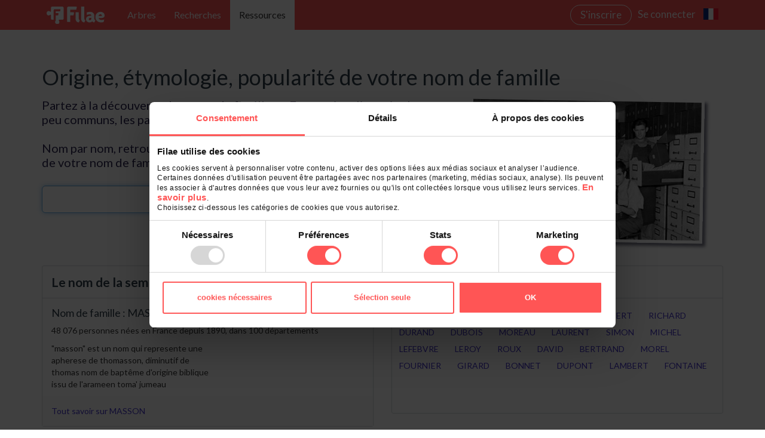

--- FILE ---
content_type: text/html; charset=utf-8
request_url: https://www.filae.com/nom-de-famille/?numero=0003902&periode=1&dept=70
body_size: 13276
content:


<!DOCTYPE html>
<html>
<head>
    <title>Nom de famille en France: popularit&#233;, origine, &#233;tymologie, &#233;tat-civil, g&#233;n&#233;alogie</title>
        <meta itemprop="description" name="description" content="Tout savoir sur son patronyme: faire ma g&#233;n&#233;alogie, d&#233;couvrir l’origine de mon nom de famille, son blason, l’&#233;tat-civil de mes parents, la popularit&#233; du nom de famille" />
                <link rel="canonical" href="https://www.filae.com/nom-de-famille/" />
            <meta name="viewport" content="width=device-width, initial-scale=1.0">
                                                    <meta name="ROBOTS" content="INDEX,FOLLOW">
    <meta http-equiv="pragma" content="no-cache" />
    <meta http-equiv="cache-control" content="no-cache" />
    <meta http-equiv="content-type" content="text/html; charset=iso-8859-1" />
    <meta name="content-language" content="fr" />
        <meta name="keywords" content="g&#233;n&#233;alogie, genealogie, anc&#234;tres, ancetres, patronyme, nom famille, origine nom famille, genealogie de la famille, arbre g&#233;n&#233;alogique, &#233;tat-civil, etat civil, france, qu&#233;bec, canadien, fran&#231;ais, acadie" />

    <base href="/v4/genealogie/" />
    



<!-- Initiate consent mode -->
<script data-cookieconsent="ignore">
    window.dataLayer = window.dataLayer || [];
	dataLayer = [{"inscrit":"False","accountid":"","Account_canal_inscription":"","Account_langue":"fr","date_inscription":"","date_inscription_timestamp":"","anciennete":"0","accountid_trackingid_keyade":"","Date_naissance":"","Age":"","Code_postal":"","Ville":"","Pays":"","Affichage_offre":"","Newsletter_genealogie":"","nb_individus_arbre":"","nb_arbres":"","arbre_gedcom":"","abonne":"","abonnement_id":"","abonnement_description":"","abonnement_prix":"","periode_recurrence_abonnement":"","abonnement_essai":"False","abonnement_date_validation":"","abonnement_annulation":"False","abonnement_carte_expire":"False","abonnement_incident_paiement":"False","nb_jours_apres_expiration_abo":"-30","nb_jours_apres_annulation_abo":"-1","nb_jours_apres_expiration_cb":"-20","anciennete_abonnement_actif":"","a_utilise_consultation_offerte":"","Account_a_ete_abonne":"False","Abonnement_moyen_paiement":"","Id_offre_courante":"","Moteur_derniere_consultation_date":"","Moteur_derniere_consultation_type_base":"","Nb_pages_vues":"0","Moteur_nb_de_recherches":"0","Nb_consultations_offertes":"","Utm_campaign":"","Utm_medium":"","Utm_source":""}];

    function gtag() {
        dataLayer.push(arguments);
    }
    gtag("consent", "default", {
        ad_storage: "denied",
        analytics_storage: "denied",
        wait_for_update: 500,
    });
    gtag("set", "ads_data_redaction", true);
</script>
<!-- End consent mode -->


<!-- Google Tag Manager -->
<script data-cookieconsent="ignore">
    (function (w, d, s, l, i) {
        w[l] = w[l] || [];
        w[l].push({ 'gtm.start': new Date().getTime(), event: 'gtm.js' });
        var f = d.getElementsByTagName(s)[0], j = d.createElement(s), dl = l != 'dataLayer' ? '&l=' + l : '';
        j.async = true;
        j.src = 'https://www.googletagmanager.com/gtm.js?id=' + i + dl;
        f.parentNode.insertBefore(j, f);
    })(window, document, 'script', 'dataLayer', 'GTM-5F97KZ');
</script>
<!-- End Google Tag Manager -->


<!-- CookieBot -->
<script id="Cookiebot" data-culture="fr" src="https://consent.cookiebot.com/uc.js" data-cbid="4697eeb7-3ad0-4971-ac66-4b204270172f" data-blockingmode="auto" type="text/javascript"></script>
<!-- End CookieBot -->

    <script data-cookieconsent='ignore' src='https://www.filae.com/v4/genealogie/Content/bundles/layoutFilae.js?v=YCjvVKUW4M8cHzqs32lB9yVLmyRkiGvOvMc0AQDvXVQ1'></script>

    <script src='/v4/genealogie/Scripts/Common/filae.preferences.js?v=20240723163712' type='text/plain' data-cookieconsent='preferences'></script>
    <script src='/v4/genealogie/Scripts/Common/filae.statistiques.js?v=20240723163712' type='text/plain' data-cookieconsent='statistics'></script>
    <script src='/v4/genealogie/Scripts/Common/filae.marketing.js?v=20240723163712' type='text/javascript' data-cookieconsent='ignore'></script>
    <script src='/v4/genealogie/Scripts/IndividualSheet/IndividualSheet.js?v=20251208124808' type='text/javascript' data-cookieconsent='ignore'></script>
    <script src='/v4/genealogie/Scripts/Gedcom/GedcomPrinting.js?v=20240723163712' data-cookieconsent='ignore' type='text/javascript'></script>
    <link href='https://www.filae.com/v4/genealogie/Content/bundles/layoutFilae.css?v=_qKUA7ydXhyr2aH_D_KV2xAEKrcBYjZvzkhepnBXt5I1' rel='stylesheet'/>

    <link rel="shortcut icon" href="/favicon.ico" type="image/x-icon">
    <link rel="apple-touch-icon-precomposed" sizes="192x192" href="/v4/genealogie/content/img/apple-touch-icon-192-precomposed.png">
    <link rel="apple-touch-icon-precomposed" sizes="144x144" href="/v4/genealogie/content/img/apple-touch-icon-144-precomposed.png">
    <link rel="apple-touch-icon-precomposed" sizes="72x72" href="/v4/genealogie/content/img/apple-touch-icon-72-precomposed.png">
    <link href='https://www.filae.com/v4/genealogie/bundles/styles/CommonFilae.css?v=WzfbBnmGeXJYNDufG8ZrnSkrht7-Grz6MxW4iHXBp0k1' rel='stylesheet'/>

    <link href='/v4/genealogie/Content/css/print.css?v=20240723163654' rel='stylesheet' media='print' type='text/css' id='printCssFile'>

    
    <!-- css style general -->

    <script data-cookieconsent='ignore' type='text/javascript'>
        var isFilaeConnectOn = true;
        var lastWriteTimeForJsonFile = 20240723163712;
    </script>
    <script data-cookieconsent='ignore' src='https://www.filae.com/v4/genealogie/Content/bundles/CommonFilae.js?v=Bl0jiJLl-PGO9n9YZnLQmadDcF3oaif6QTxPFPVgFjg1'></script>

    <!-- typographie | Text fonts from google fonts -->
    <link href="https://fonts.googleapis.com/css?family=Lato:300,300i,400,400i,700,700i,900,900i" rel="stylesheet">
    <link href="https://fonts.googleapis.com/css?family=Material+Icons|Material+Icons+Outlined" rel="stylesheet">
    <link href="https://fonts.googleapis.com/css2?family=Open+Sans:wght@300;400;500;600;700;800&display=swap" rel="stylesheet"><!-- typo banniere Offre offre décoouverte -20% -->
    <link href="https://fonts.googleapis.com/css2?family=Dancing+Script:wght@700&display=swap" rel="stylesheet"><!-- typo start new tree -->

    
    <script src="/v4/genealogie/Content/JSLibraries/all/swfobject.js" type='text/javascript'></script>
    <script type="text/javascript">
        jQuery(document).ready(function ($) {
            $("#txtSearchLastNames").focus().keypress(function (e) {
                if (e.keyCode == 13 || e.keyCode == 27) {
                    e.preventDefault();
                    OpenName();
                }
            });

            SetHeights();

        });

        function SetHeights() {
            var h0 = document.getElementById('table1').offsetHeight;

            var h = (h0 - 15) / 2
            $("#boxno1").css("height", h + "px");
            $("#boxno2").css("height", h + "px");
            $("#boxno3").css("height", h + "px");
            $("#boxno4").css("height", h + "px");

        }
    </script>

    
</head>
<body id="bodypagetag">
    <noscript>
        <iframe src="//www.googletagmanager.com/ns.html?id=GTM-5F97KZ" height="0" width="0" style="display: none; visibility: hidden"></iframe>
    </noscript>
    
    <input id="invalidImagePath" name="invalidImagePath" type="hidden" value="/Content/img/image-non-disponible.jpg" />
    <input id="AntiForgeryVerificationToken" name="AntiForgeryVerificationToken" type="hidden" value="" />

    <div id="containAll">
        <header>
            <nav class="navbar navbar-fixed-top navbar__responsive" role="navigation">
                <div class="container">
                    <div class="navbar-header">
                        <button type="button" class="navbar-toggle collapsed" data-toggle="collapse" data-target="#navbar" aria-expanded="false" aria-controls="navbar">
                            <span class="sr-only">Toggle navigation</span>
                            <span class="icon-bar"></span>
                            <span class="icon-bar"></span>
                            <span class="icon-bar"></span>
                        </button>
                        <a class="navbar-brand" href="/">
                            <img src='https://www.filae.com/v4/genealogie/content/img/logo-filae-blanc@2x.svg' class="main" alt="Filae" />
                            <img src='https://www.filae.com/v4/genealogie/content/img/logo-filae-blanc-sans-texte.svg' class="mini" alt="Filae" />
                        </a>
                        <div class="clear"></div>
                    </div>




<script src="https://www.filae.com/v4/genealogie/Content/JSLibraries/bootstrap/bootstrap-dropdown-on-hover.js"></script>
<script src="https://www.filae.com/v4/genealogie/Content/JSLibraries/bootstrap/bootstrap5-dropdown-on-hover.js"></script>
<div id="menuContainer" class="flex-grow-1">
    <div id="navbar" class="navbar-collapse collapse navbar-principal">
        <ul class="nav navbar-nav" id="menuHover">
            <li class="nav-item dropdown" id="gedcomDropdown">
                <a class="dropdown-toggle" data-toggle="dropdown" data-bs-toggle="dropdown" role="button" aria-expanded="false">Arbres</a>
                <ul class="dropdown-menu" role="menu" id="gedcomMenu">
                                            <li class=""><a class="dropdown-item" onclick='window.location.href="/v4/genealogie/treetunnel.mvc/startnewtree";'>Cr&#233;er un arbre</a></li>
                    <li class="">
                            <a  class="dropdown-item" onclick="login('http://www.filae.com/v4/genealogie/gedcom.mvc/importgedcomwithtrees')">Importer un gedcom</a>
                    </li>
                </ul>
            </li>
            <li class="dropdown">
                <a href="#" class="dropdown-toggle" data-toggle="dropdown" data-bs-toggle="dropdown" role="button" aria-expanded="false">Recherches</a>
                <ul class="dropdown-menu" role="menu">
                            <li class=""><a href="https://www.filae.com/search">Rechercher un individu</a></li>
                        <li class=""><a href="/v4/genealogie/search.mvc/navigationbysources">Rechercher par sources</a></li>
                    </ul>
            </li>
            <li class="dropdown">
                <a class="dropdown-toggle active" data-toggle="dropdown" data-bs-toggle="dropdown" role="button" href="#" aria-expanded="false">Ressources</a>
                <ul class="dropdown-menu" role="menu">
                        <li class=""><a href="/nom-de-famille/">Noms de Famille</a></li>
                        <li class=""><a href="http://www.filae.com/ressources/guide/">Guide g&#233;n&#233;alogique</a></li>
                        <li class=""><a href="http://www.filae.com/ressources/blog/">Blog</a></li>
                        <li class=""><a href="http://www.filae.com/ressources/filae-academie/">Filae Acad&#233;mie</a></li>
                    <li class=""><a href="https://assistance.filae.com" target="_blank">Assistance</a></li>
                </ul>
            </li>
            <li class="hidden-lg hidden-md hidden-sm">
            </li>
        </ul>
    </div>

    <div class="navbar-collapse second-nav">
        <ul id="profilHover">
            <!--offers page link big display-->

                <li>                    
                    <!-- register with identity server -->
                    <a class="btn btn-action-bkgd btn-small btn-action inscription hidden-xs" onclick="register()">
                        S&#39;inscrire
                    </a>                    
                </li>                
                <!-- login with identity server -->
                <li class="btn-connexion">
                    <a onclick="login(undefined, 200)">
                        Se connecter
                    </a>
                </li>
                            <ul class="nav flag">
                    <li id="flag-dropdown" class="dropdown pull-right">
                        <a class="dropdown-toggle" data-toggle="dropdown" data-bs-toggle="dropdown" role="button" aria-expanded="false" id="cultureChoice">
                            <div class="flag__select">
                                <img src='https://www.filae.com/v4/genealogie/Content/img/nav/fr.svg' alt="drapeau fran&#231;ais" id="cultureFlag">
                            </div>
                        </a>
                        <ul class="dropdown-menu" role="menu">
                            <li class="flag__item" onclick="setCulture('fr')">
                                <a>
                                    <div class="flag__img">
                                        <img src='https://www.filae.com/v4/genealogie/Content/img/nav/fr.svg' alt="drapeau fran&#231;ais" id="cultureChoice_fr">
                                    </div>
                                    <div class="flag__description select">
                                        Fran&#231;ais
                                    </div>
                                </a>
                            </li>
                            <li class="flag__item" onclick="setCulture('en')">
                                <a>
                                    <div class="flag__img">
                                        <img src='https://www.filae.com/v4/genealogie/Content/img/nav/gb.svg' alt="drapeau fran&#231;ais" id="cultureChoice_en">
                                    </div>
                                    <div class="flag__description">
                                        English
                                    </div>
                                </a>
                            </li>
                        </ul>
                    </li>
                </ul>

        </ul>
    </div>
</div>


<script type="text/javascript">
    $(document).ready(function () {
        var sideslider = $('[data-toggle=collapse-side]');
        var sel = sideslider.attr('data-target');
        var sel2 = sideslider.attr('data-target-2');
        sideslider.click(function (event) {
            $(sel).toggleClass('in'); loca
            $(sel2).toggleClass('out');
        });

        var isBootstrap5 = document.querySelector('body.bootstrap-5');
        if (!isBootstrap5) {
            $("#menuHover, .userInfoHover, #profilHover").bootstrapDropdownOnHover(); // enable drop-downs on mouse enter
        } else {
            initDropdownHover();
        }

    });

    function EndRequest() {
        firstRequestHasEnded = true;
    }

    function SetActive() {
        $("#refBoutique").removeClass().addClass("active");
    }

    $(document).ready(function () {
        if (0 > 0 && "true" == "true" && "False".toLowerCase() == "true") {
            renderUpgradeSubsciptionPopup();
        }
        if (0 > 0 && "true" == "true" && 'False'.toLowerCase() == "true") {
            renderUnsubscribeFlashOffersPopup();
        }

    }
    ());
</script>

                </div>
            </nav>
        </header>



        





<script type="text/javascript">
    InitAnalytics();
</script>
<script type="text/javascript">
    function trackPageView() {
        if (Cookiebot.consent.statistics) {
            CreateAnalytics("/genealogie/www.genealogie.com/nom-de-famille/", "/nom-de-famille/");
        }
    }
    window.addEventListener('CookiebotOnConsentReady', trackPageView, false);
</script>

<!--------------------------------------- DEBUT Contenu de la page ------------------------------------------------------------------------
 -------------------------------------------------------------------------------------------------------------->
<div class="container page-contenu nomdefamille">
    <div class="row recherche-nomdefamille">
        <div class="col-xs-12 col-sm-12 col-md-12 col-lg-12">
            <h1>Origine, &#233;tymologie, popularit&#233; de votre nom de famille</h1>
        </div>
        <div class="col-xs-12 col-sm-6 col-md-6 col-lg-7">
            <p>Partez à la découverte des noms de famille en France : insolites, rigolos, peu communs, les patronymes des français ont tous une histoire.<br/><br/>Nom par nom, retrouvez vos ancêtres, votre blason, l'histoire et l'origine de votre nom de famille et construisez votre arbre généalogique !</p>
            <p id="lastNameNotFound"></p>
            <form>
                <fieldset>
                    <label></label>
                    <input id="txtSearchLastNames" class="form-control input-lg" type="text" placeholder="">
                    <a class="btn btn-action btn-large" onclick="OpenName()">Rechercher<i class="icone-btn-loupe" aria-hidden="true"></i></a>
                </fieldset>
            </form>
        </div>
        <div class="col-xs-12 col-sm-6 col-md-6 col-lg-5 center hidden-xs">
            <img class="auto-promo" src="Content/img/noms-de-famille/origine-nom-famille.jpg" alt="nom de famille">
        </div>
    </div>

    <div class="row marge-top15px">
        <article class="col-xs-12 col-sm-6 col-md-6 col-lg-6">
            <div class="structure-bloc-contenu">
                <h3 class="bordure">Le nom de la semaine</h3>
                <h4 class="sous-titre">Nom de famille : MASSON</h4>
                <p class="strong">48 076 personnes n&#233;es en France depuis 1890, dans 100 d&#233;partements</p>
                <p>"masson" est un nom qui represente une<br>apherese de thomasson, diminutif de <br>thomas nom de baptême d'origine biblique<br>issu de l'arameen toma' jumeau</p>
                <a class="lien-footer" href="/nom-de-famille/MASSON.html">Tout savoir sur MASSON</a>
            </div>
        </article>
        <article class="col-xs-12 col-sm-6 col-md-6 col-lg-6">
            <div class="structure-bloc-contenu nom-recherches">
                <h3 class="bordure">Les noms les plus recherch&#233;s</h3>
                <div class="row marge-top15px margin0">
                    <article class="col-sm-12 col-md-12 col-lg-12 padding0 lastNameRandomFont">
                                <a title="Tout savoir sur le nom MARTIN" href="/nom-de-famille/MARTIN.html" class="nom-recherche size1 color2 weight2 nom-recherche-decal1">MARTIN</a>
                                <a title="Patronyme BERNARD" href="/nom-de-famille/BERNARD.html" class="nom-recherche size2 color1 weight2 nom-recherche-decal1">BERNARD</a>
                                <a title="Nom de famille THOMAS : G&#233;n&#233;alogie" href="/nom-de-famille/THOMAS.html" class="nom-recherche size1 color2 weight1 nom-recherche-decal2">THOMAS</a>
                                <a title="PETIT : Nom de famille" href="/nom-de-famille/PETIT.html" class="nom-recherche size1 color1 weight1 nom-recherche-decal2">PETIT</a>
                                <a title="ROBERT : Tout savoir sur ce nom de famille" href="/nom-de-famille/ROBERT.html" class="nom-recherche size1 color2 weight1 nom-recherche-decal1">ROBERT</a>
                                <a title="RICHARD : Tout savoir sur ce nom de famille" href="/nom-de-famille/RICHARD.html" class="nom-recherche size1 color1 weight1 nom-recherche-decal2">RICHARD</a>
                                <a title="&#201;tymologie et g&#233;n&#233;alogie des DURAND" href="/nom-de-famille/DURAND.html" class="nom-recherche size1 color2 weight1 nom-recherche-decal1">DURAND</a>
                                <a title="&#201;tymologie et g&#233;n&#233;alogie des DUBOIS" href="/nom-de-famille/DUBOIS.html" class="nom-recherche size1 color2 weight1 nom-recherche-decal1">DUBOIS</a>
                                <a title="Tout savoir sur le nom MOREAU" href="/nom-de-famille/MOREAU.html" class="nom-recherche size2 color2 weight1 nom-recherche-decal2">MOREAU</a>
                                <a title="Patronyme LAURENT" href="/nom-de-famille/LAURENT.html" class="nom-recherche size2 color1 weight1 nom-recherche-decal1">LAURENT</a>
                                <a title="SIMON : &#201;tymologie et g&#233;n&#233;alogie" href="/nom-de-famille/SIMON.html" class="nom-recherche size2 color2 weight2 nom-recherche-decal1">SIMON</a>
                                <a title="Tout savoir sur le nom MICHEL" href="/nom-de-famille/MICHEL.html" class="nom-recherche size1 color2 weight1 nom-recherche-decal2">MICHEL</a>
                                <a title="Patronyme LEFEBVRE" href="/nom-de-famille/LEFEBVRE.html" class="nom-recherche size2 color2 weight1 nom-recherche-decal1">LEFEBVRE</a>
                                <a title="Patronyme LEROY" href="/nom-de-famille/LEROY.html" class="nom-recherche size2 color2 weight2 nom-recherche-decal2">LEROY</a>
                                <a title="ROUX : Tout savoir sur ce nom de famille" href="/nom-de-famille/ROUX.html" class="nom-recherche size2 color1 weight1 nom-recherche-decal2">ROUX</a>
                                <a title="&#201;tymologie et g&#233;n&#233;alogie des DAVID" href="/nom-de-famille/DAVID.html" class="nom-recherche size1 color1 weight1 nom-recherche-decal2">DAVID</a>
                                <a title="Patronyme BERTRAND" href="/nom-de-famille/BERTRAND.html" class="nom-recherche size2 color2 weight2 nom-recherche-decal2">BERTRAND</a>
                                <a title="Tout savoir sur le nom MOREL" href="/nom-de-famille/MOREL.html" class="nom-recherche size1 color1 weight1 nom-recherche-decal2">MOREL</a>
                                <a title="FOURNIER : Nom de famille" href="/nom-de-famille/FOURNIER.html" class="nom-recherche size2 color1 weight1 nom-recherche-decal2">FOURNIER</a>
                                <a title="GIRARD : Patronyme" href="/nom-de-famille/GIRARD.html" class="nom-recherche size2 color2 weight1 nom-recherche-decal1">GIRARD</a>
                                <a title="Patronyme BONNET" href="/nom-de-famille/BONNET.html" class="nom-recherche size1 color2 weight1 nom-recherche-decal1">BONNET</a>
                                <a title="&#201;tymologie et g&#233;n&#233;alogie des DUPONT" href="/nom-de-famille/DUPONT.html" class="nom-recherche size2 color2 weight2 nom-recherche-decal2">DUPONT</a>
                                <a title="Patronyme LAMBERT" href="/nom-de-famille/LAMBERT.html" class="nom-recherche size1 color1 weight1 nom-recherche-decal1">LAMBERT</a>
                                <a title="FONTAINE : Nom de famille" href="/nom-de-famille/FONTAINE.html" class="nom-recherche size1 color1 weight2 nom-recherche-decal1">FONTAINE</a>

                    </article>
                </div>
            </div>
        </article>
    </div>
    <div class="row marge-top10px">
        <article class="col-xs-12 col-sm-6 col-md-4 col-lg-4">
            <div class="structure-bloc-contenu" id="table1">
                <h3 class="bordure">Top 20 des noms les plus portés en France</h3>

<table class="table-double">
    <tr class="legende-tableau">
        <td class="rangCell"><span class="ecran-610-no">Rang</span></td>
        <td class="nameCell">Nom</td>
        <td class="numberCell">Nombre</td>
    </tr>
        <tr>
			<td class="rangCell">1 .</td>
            <td class="nameCell">
                <label class="nameValue">
                    <a title="Tout savoir sur le nom MARTIN" href="/nom-de-famille/MARTIN.html">MARTIN</a>
                </label>
            </td>
            <td class="numberCell">228 857</td>
        </tr>
        <tr>
			<td class="rangCell">2 .</td>
            <td class="nameCell">
                <label class="nameValue">
                    <a title="Patronyme BERNARD" href="/nom-de-famille/BERNARD.html">BERNARD</a>
                </label>
            </td>
            <td class="numberCell">120 573</td>
        </tr>
        <tr>
			<td class="rangCell">3 .</td>
            <td class="nameCell">
                <label class="nameValue">
                    <a title="Nom de famille THOMAS : G&#233;n&#233;alogie" href="/nom-de-famille/THOMAS.html">THOMAS</a>
                </label>
            </td>
            <td class="numberCell">108 141</td>
        </tr>
        <tr>
			<td class="rangCell">4 .</td>
            <td class="nameCell">
                <label class="nameValue">
                    <a title="PETIT : Nom de famille" href="/nom-de-famille/PETIT.html">PETIT</a>
                </label>
            </td>
            <td class="numberCell">105 463</td>
        </tr>
        <tr>
			<td class="rangCell">5 .</td>
            <td class="nameCell">
                <label class="nameValue">
                    <a title="ROBERT : Tout savoir sur ce nom de famille" href="/nom-de-famille/ROBERT.html">ROBERT</a>
                </label>
            </td>
            <td class="numberCell">102 950</td>
        </tr>
        <tr>
			<td class="rangCell">6 .</td>
            <td class="nameCell">
                <label class="nameValue">
                    <a title="RICHARD : Tout savoir sur ce nom de famille" href="/nom-de-famille/RICHARD.html">RICHARD</a>
                </label>
            </td>
            <td class="numberCell">99 920</td>
        </tr>
        <tr>
			<td class="rangCell">7 .</td>
            <td class="nameCell">
                <label class="nameValue">
                    <a title="&#201;tymologie et g&#233;n&#233;alogie des DURAND" href="/nom-de-famille/DURAND.html">DURAND</a>
                </label>
            </td>
            <td class="numberCell">99 614</td>
        </tr>
        <tr>
			<td class="rangCell">8 .</td>
            <td class="nameCell">
                <label class="nameValue">
                    <a title="&#201;tymologie et g&#233;n&#233;alogie des DUBOIS" href="/nom-de-famille/DUBOIS.html">DUBOIS</a>
                </label>
            </td>
            <td class="numberCell">98 951</td>
        </tr>
        <tr>
			<td class="rangCell">9 .</td>
            <td class="nameCell">
                <label class="nameValue">
                    <a title="Tout savoir sur le nom MOREAU" href="/nom-de-famille/MOREAU.html">MOREAU</a>
                </label>
            </td>
            <td class="numberCell">94 261</td>
        </tr>
        <tr>
			<td class="rangCell">10 .</td>
            <td class="nameCell">
                <label class="nameValue">
                    <a title="Patronyme LAURENT" href="/nom-de-famille/LAURENT.html">LAURENT</a>
                </label>
            </td>
            <td class="numberCell">88 803</td>
        </tr>
</table>

<table class="table-double">
        <tr>
			<td class="rangCell">11 .</td>
            <td class="nameCell">
                <label class="nameValue">
                    <a title="SIMON : &#201;tymologie et g&#233;n&#233;alogie" href="/nom-de-famille/SIMON.html">SIMON</a>
                </label>
            </td>
            <td class="numberCell">87 941</td>
        </tr>
        <tr>
			<td class="rangCell">12 .</td>
            <td class="nameCell">
                <label class="nameValue">
                    <a title="Tout savoir sur le nom MICHEL" href="/nom-de-famille/MICHEL.html">MICHEL</a>
                </label>
            </td>
            <td class="numberCell">85 489</td>
        </tr>
        <tr>
			<td class="rangCell">13 .</td>
            <td class="nameCell">
                <label class="nameValue">
                    <a title="Patronyme LEFEBVRE" href="/nom-de-famille/LEFEBVRE.html">LEFEBVRE</a>
                </label>
            </td>
            <td class="numberCell">82 522</td>
        </tr>
        <tr>
			<td class="rangCell">14 .</td>
            <td class="nameCell">
                <label class="nameValue">
                    <a title="Patronyme LEROY" href="/nom-de-famille/LEROY.html">LEROY</a>
                </label>
            </td>
            <td class="numberCell">79 204</td>
        </tr>
        <tr>
			<td class="rangCell">15 .</td>
            <td class="nameCell">
                <label class="nameValue">
                    <a title="ROUX : Tout savoir sur ce nom de famille" href="/nom-de-famille/ROUX.html">ROUX</a>
                </label>
            </td>
            <td class="numberCell">69 685</td>
        </tr>
        <tr>
			<td class="rangCell">16 .</td>
            <td class="nameCell">
                <label class="nameValue">
                    <a title="&#201;tymologie et g&#233;n&#233;alogie des DAVID" href="/nom-de-famille/DAVID.html">DAVID</a>
                </label>
            </td>
            <td class="numberCell">69 212</td>
        </tr>
        <tr>
			<td class="rangCell">17 .</td>
            <td class="nameCell">
                <label class="nameValue">
                    <a title="Patronyme BERTRAND" href="/nom-de-famille/BERTRAND.html">BERTRAND</a>
                </label>
            </td>
            <td class="numberCell">66 763</td>
        </tr>
        <tr>
			<td class="rangCell">18 .</td>
            <td class="nameCell">
                <label class="nameValue">
                    <a title="Tout savoir sur le nom MOREL" href="/nom-de-famille/MOREL.html">MOREL</a>
                </label>
            </td>
            <td class="numberCell">66 417</td>
        </tr>
        <tr>
			<td class="rangCell">19 .</td>
            <td class="nameCell">
                <label class="nameValue">
                    <a title="FOURNIER : Nom de famille" href="/nom-de-famille/FOURNIER.html">FOURNIER</a>
                </label>
            </td>
            <td class="numberCell">65 758</td>
        </tr>
        <tr>
			<td class="rangCell">20 .</td>
            <td class="nameCell">
                <label class="nameValue">
                    <a title="GIRARD : Patronyme" href="/nom-de-famille/GIRARD.html">GIRARD</a>
                </label>
            </td>
            <td class="numberCell">64 031</td>
        </tr>
</table>
                <a href="/nom-de-famille/classement-general-1" class="lien-footer">Le classement des noms de famille en France</a>
            </div>
        </article>
        <article class="col-xs-12 col-sm-6 col-md-4 col-lg-4">
            <div class="structure-bloc-contenu" id="boxno1">
                <h3 class="bordure">Noms de famille de v&#233;g&#233;taux</h3>

<table class="table-nom">
                <tr>
            <td class="nameCell">
                <label class="nameValue">
                    <a title="POIRIER : Nom de famille" href="/nom-de-famille/POIRIER.html">POIRIER</a>
                </label>
            </td>
            <td class="nameCell">
                <label class="nameValue">
                    <a title="Tout savoir sur le nom CHOUX" href="/nom-de-famille/CHOUX.html">CHOUX</a>
                </label>
            </td>
        </tr>
                <tr>
            <td class="nameCell">
                <label class="nameValue">
                    <a title="POMMIER : Nom de famille" href="/nom-de-famille/POMMIER.html">POMMIER</a>
                </label>
            </td>
            <td class="nameCell">
                <label class="nameValue">
                    <a title="GAZON : Patronyme" href="/nom-de-famille/GAZON.html">GAZON</a>
                </label>
            </td>
        </tr>
                <tr>
            <td class="nameCell">
                <label class="nameValue">
                    <a title="G&#233;n&#233;alogie du nom de famille OLIVE" href="/nom-de-famille/OLIVE.html">OLIVE</a>
                </label>
            </td>
            <td class="nameCell">
                <label class="nameValue">
                    <a title="G&#233;n&#233;alogie du nom de famille ORANGE" href="/nom-de-famille/ORANGE.html">ORANGE</a>
                </label>
            </td>
        </tr>
                <tr>
            <td class="nameCell">
                <label class="nameValue">
                    <a title="SAPIN : &#201;tymologie et g&#233;n&#233;alogie" href="/nom-de-famille/SAPIN.html">SAPIN</a>
                </label>
            </td>
            <td class="nameCell">
                <label class="nameValue">
                    <a title="HERBE : Tout savoir sur ce nom de famille" href="/nom-de-famille/HERBE.html">HERBE</a>
                </label>
            </td>
        </tr>
                <tr>
            <td class="nameCell">
                <label class="nameValue">
                    <a title="Tout savoir sur le nom MELON" href="/nom-de-famille/MELON.html">MELON</a>
                </label>
            </td>
            <td class="nameCell">
                <label class="nameValue">
                    <a title="POTIRON : Nom de famille" href="/nom-de-famille/POTIRON.html">POTIRON</a>
                </label>
            </td>
        </tr>
                <tr>
            <td class="nameCell">
                <label class="nameValue">
                    <a title="&#201;tymologie et g&#233;n&#233;alogie des NAVET" href="/nom-de-famille/NAVET.html">NAVET</a>
                </label>
            </td>
            <td class="nameCell">
                <label class="nameValue">
                    <a title="POMME : Nom de famille" href="/nom-de-famille/POMME.html">POMME</a>
                </label>
            </td>
        </tr>
</table>
                <a href="/nom-de-famille/noms-vegetaux" class="lien-footer"> Noms de famille de végétaux</a>
            </div>
            <div class="structure-bloc-contenu" id="boxno3">
                <h3 class="bordure">Noms de famille disparus</h3>

<table class="table-nom">
        <tr>
            <td class="nameCell">
                    <label class="nameValue">
                        <a title="&#201;tymologie et g&#233;n&#233;alogie des DE SCORAILLES" href="/search?ln=DE SCORAILLES">DE SCORAILLES</a>
                    </label>
            </td>
            <td class="nameCell">
                    <label class="nameValue">
                        <a title="Tout savoir sur le nom MALTAIS" href="/search?ln=MALTAIS">MALTAIS</a>
                    </label>
            </td>
        </tr>
        <tr>
            <td class="nameCell">
                    <label class="nameValue">
                        <a title="SNAVELY : &#201;tymologie et g&#233;n&#233;alogie" href="/search?ln=SNAVELY">SNAVELY</a>
                    </label>
            </td>
            <td class="nameCell">
                    <label class="nameValue">
                        <a title="&#201;tymologie et g&#233;n&#233;alogie des DE HALLUIN" href="/search?ln=DE HALLUIN">DE HALLUIN</a>
                    </label>
            </td>
        </tr>
        <tr>
            <td class="nameCell">
                    <label class="nameValue">
                        <a title="&#201;tymologie et g&#233;n&#233;alogie des DE SAXE" href="/search?ln=DE SAXE">DE SAXE</a>
                    </label>
            </td>
            <td class="nameCell">
                    <label class="nameValue">
                        <a title="GAUDREAULT : Patronyme" href="/search?ln=GAUDREAULT">GAUDREAULT</a>
                    </label>
            </td>
        </tr>
        <tr>
            <td class="nameCell">
                    <label class="nameValue">
                        <a title="&#201;tymologie et g&#233;n&#233;alogie des DE BAVI&#200;RE" href="/search?ln=DE BAVIERE">DE BAVI&#200;RE</a>
                    </label>
            </td>
            <td class="nameCell">
                    <label class="nameValue">
                        <a title="&#201;tymologie et g&#233;n&#233;alogie des DE VERMANDOIS" href="/search?ln=DE VERMANDOIS">DE VERMANDOIS</a>
                    </label>
            </td>
        </tr>
        <tr>
            <td class="nameCell">
                    <label class="nameValue">
                        <a title="&#201;tymologie et g&#233;n&#233;alogie des DE SAVOIE" href="/search?ln=DE SAVOIE">DE SAVOIE</a>
                    </label>
            </td>
            <td class="nameCell">
                    <label class="nameValue">
                        <a title="&#201;tymologie et g&#233;n&#233;alogie des DE HALLEWIN" href="/search?ln=DE HALLEWIN">DE HALLEWIN</a>
                    </label>
            </td>
        </tr>
        <tr>
            <td class="nameCell">
                    <label class="nameValue">
                        <a title="Tout savoir sur le nom MALTAIS" href="/search?ln=MALTAIS">MALTAIS</a>
                    </label>
            </td>
            <td class="nameCell">
                    <label class="nameValue">
                        <a title="SNIVELY : &#201;tymologie et g&#233;n&#233;alogie" href="/search?ln=SNIVELY">SNIVELY</a>
                    </label>
            </td>
        </tr>
</table>
                <a href="/nom-de-famille/noms-disparus " class="lien-footer"> Noms de famille disparus</a>
            </div>
        </article>
        <article class="col-xs-12 col-sm-12 col-md-4 col-lg-4">
            <div class="structure-bloc-contenu" id="boxno2">
                <h3 class="bordure">Noms de famille Hiver</h3>

<table class="table-nom">
                <tr>
            <td class="nameCell">
                <label class="nameValue">
                    <a title="Patronyme BLANC" href="/nom-de-famille/BLANC.html">BLANC</a>
                </label>
            </td>
            <td class="nameCell">
                <label class="nameValue">
                    <a title="GELEE : Patronyme" href="/nom-de-famille/GELEE.html">GELEE</a>
                </label>
            </td>
        </tr>
                <tr>
            <td class="nameCell">
                <label class="nameValue">
                    <a title="Tout savoir sur le nom MONTAGNE" href="/nom-de-famille/MONTAGNE.html">MONTAGNE</a>
                </label>
            </td>
            <td class="nameCell">
                <label class="nameValue">
                    <a title="Patronyme VERGLAS" href="/nom-de-famille/VERGLAS.html">VERGLAS</a>
                </label>
            </td>
        </tr>
                <tr>
            <td class="nameCell">
                <label class="nameValue">
                    <a title="Tout savoir sur le nom MANTEAU" href="/nom-de-famille/MANTEAU.html">MANTEAU</a>
                </label>
            </td>
            <td class="nameCell">
                <label class="nameValue">
                    <a title="FLOCON : Nom de famille" href="/nom-de-famille/FLOCON.html">FLOCON</a>
                </label>
            </td>
        </tr>
                <tr>
            <td class="nameCell">
                <label class="nameValue">
                    <a title="HIVER : Tout savoir sur ce nom de famille" href="/nom-de-famille/HIVER.html">HIVER</a>
                </label>
            </td>
        </tr>
                <tr>
            <td class="nameCell">
                <label class="nameValue">
                    <a title="&#201;tymologie et g&#233;n&#233;alogie des NEIGE" href="/nom-de-famille/NEIGE.html">NEIGE</a>
                </label>
            </td>
        </tr>
                <tr>
            <td class="nameCell">
                <label class="nameValue">
                    <a title="GIVRE : Patronyme" href="/nom-de-famille/GIVRE.html">GIVRE</a>
                </label>
            </td>
        </tr>
</table>
                <a href="/nom-de-famille/noms-hivers" class="lien-footer">Noms de famille saisonniers</a>
            </div>
            <div class="structure-bloc-contenu" id="boxno4">
                <h3 class="bordure">Noms de famille d&#39;animaux</h3>

<table class="table-nom">
                <tr>
            <td class="nameCell">
                <label class="nameValue">
                    <a title="RENARD : Tout savoir sur ce nom de famille" href="/nom-de-famille/RENARD.html">RENARD</a>
                </label>
            </td>
            <td class="nameCell">
                <label class="nameValue">
                    <a title="Patronyme LION" href="/nom-de-famille/LION.html">LION</a>
                </label>
            </td>
        </tr>
                <tr>
            <td class="nameCell">
                <label class="nameValue">
                    <a title="Patronyme LOISEAU" href="/nom-de-famille/LOISEAU.html">LOISEAU</a>
                </label>
            </td>
            <td class="nameCell">
                <label class="nameValue">
                    <a title="PIGEON : Nom de famille" href="/nom-de-famille/PIGEON.html">PIGEON</a>
                </label>
            </td>
        </tr>
                <tr>
            <td class="nameCell">
                <label class="nameValue">
                    <a title="ROSSIGNOL : Tout savoir sur ce nom de famille" href="/nom-de-famille/ROSSIGNOL.html">ROSSIGNOL</a>
                </label>
            </td>
            <td class="nameCell">
                <label class="nameValue">
                    <a title="Patronyme LECHAT" href="/nom-de-famille/LECHAT.html">LECHAT</a>
                </label>
            </td>
        </tr>
                <tr>
            <td class="nameCell">
                <label class="nameValue">
                    <a title="Tout savoir sur le nom MOUTON" href="/nom-de-famille/MOUTON.html">MOUTON</a>
                </label>
            </td>
            <td class="nameCell">
                <label class="nameValue">
                    <a title="Patronyme BOEUF" href="/nom-de-famille/BOEUF.html">BOEUF</a>
                </label>
            </td>
        </tr>
                <tr>
            <td class="nameCell">
                <label class="nameValue">
                    <a title="Tout savoir sur le nom MERLE" href="/nom-de-famille/MERLE.html">MERLE</a>
                </label>
            </td>
            <td class="nameCell">
                <label class="nameValue">
                    <a title="Tout savoir sur le nom CHEVAL" href="/nom-de-famille/CHEVAL.html">CHEVAL</a>
                </label>
            </td>
        </tr>
                <tr>
            <td class="nameCell">
                <label class="nameValue">
                    <a title="POULET : Nom de famille" href="/nom-de-famille/POULET.html">POULET</a>
                </label>
            </td>
            <td class="nameCell">
                <label class="nameValue">
                    <a title="Tout savoir sur le nom MULOT" href="/nom-de-famille/MULOT.html">MULOT</a>
                </label>
            </td>
        </tr>
</table>
                <a href="/nom-de-famille/noms-animaux" class="lien-footer"> Noms de famille d'animaux</a>
            </div>
        </article>
    </div>

    <div class="row marge-top15px">
        <article class="col-xs-12 col-sm-12 col-md-12 col-lg-12">
            <div class="structure-bloc-contenu">
                <h3 class="bordure">Les noms caract&#233;ristiques de chaque d&#233;partement</h3>
                <div class="row">
                    <div class="col-xs-12 col-sm-12 col-md-12 col-lg-12">

<script type="text/javascript">
    var movie = "Scripts/france-departements.swf";

    var flashvars = { wmode: "transparent", configPath: "lastnames.mvc/LastnamesDepartmentRank?departmentId=" };
    var params = { bgcolor: "#ffffff" };
    var attributes = {};

    //Optional callback function gets executed after <object> is created
    var callbackFn = function () {
    };

    swfobject.embedSWF(movie, "flashcontent", "400", "300", "5", false, flashvars, params, attributes, callbackFn);
</script>

					<div class="row">
						<div class="col-xs-12 col-sm12 col-md-12 col-lg-12 center marge-top5px">
							<div class="carte">
								<div id="flashcontent" ></div>
							</div>
						</div>
					</div>
					<div class="row">
								<div class="col-xs-12 col-sm-4 col-md-4 col-lg-4 marge-top5px">
									<table class="table-nom-depart">
										<tr class="legende-tableau">
											<td class="departmentCell">D&#233;partement</td>
											<td class="lastnameCell">Nom</td>
										</tr>
										<tr>
											<td class="departmentCell linkRevert">
												01. <a href="/nom-de-famille/departement-Ain-01">Ain</a>
											</td>
											<td class="lastnameCell">
												<label class="nameValue">
													<a title="Nom de famille JOSSERAND : G&#233;n&#233;alogie" href="/nom-de-famille/JOSSERAND.html"> JOSSERAND</a>
												</label>
											</td>
										</tr>
										<tr>
											<td class="departmentCell linkRevert">
												02. <a href="/nom-de-famille/departement-Aisne-02">Aisne</a>
											</td>
											<td class="lastnameCell">
												<label class="nameValue">
													<a title="FLAMANT : Nom de famille" href="/nom-de-famille/FLAMANT.html"> FLAMANT</a>
												</label>
											</td>
										</tr>
										<tr>
											<td class="departmentCell linkRevert">
												03. <a href="/nom-de-famille/departement-Allier-03">Allier</a>
											</td>
											<td class="lastnameCell">
												<label class="nameValue">
													<a title="GUILLAUMIN : Patronyme" href="/nom-de-famille/GUILLAUMIN.html"> GUILLAUMIN</a>
												</label>
											</td>
										</tr>
										<tr>
											<td class="departmentCell linkRevert">
												04. <a href="/nom-de-famille/departement-Alpes-de-Haute-Provence-04">Alpes de Haute Provence</a>
											</td>
											<td class="lastnameCell">
												<label class="nameValue">
													<a title="RICHAUD : Tout savoir sur ce nom de famille" href="/nom-de-famille/RICHAUD.html"> RICHAUD</a>
												</label>
											</td>
										</tr>
										<tr>
											<td class="departmentCell linkRevert">
												05. <a href="/nom-de-famille/departement-Hautes-Alpes-05">Hautes Alpes</a>
											</td>
											<td class="lastnameCell">
												<label class="nameValue">
													<a title="Patronyme LAGIER" href="/nom-de-famille/LAGIER.html"> LAGIER</a>
												</label>
											</td>
										</tr>
										<tr>
											<td class="departmentCell linkRevert">
												06. <a href="/nom-de-famille/departement-Alpes-Maritimes-06">Alpes Maritimes</a>
											</td>
											<td class="lastnameCell">
												<label class="nameValue">
													<a title="&#201;tymologie et g&#233;n&#233;alogie des DALMASSO" href="/nom-de-famille/DALMASSO.html"> DALMASSO</a>
												</label>
											</td>
										</tr>
										<tr>
											<td class="departmentCell linkRevert">
												07. <a href="/nom-de-famille/departement-Ardeche-07">Ard&#232;che</a>
											</td>
											<td class="lastnameCell">
												<label class="nameValue">
													<a title="Patronyme VOLLE" href="/nom-de-famille/VOLLE.html"> VOLLE</a>
												</label>
											</td>
										</tr>
										<tr>
											<td class="departmentCell linkRevert">
												08. <a href="/nom-de-famille/departement-Ardennes-08">Ardennes</a>
											</td>
											<td class="lastnameCell">
												<label class="nameValue">
													<a title="Tout savoir sur le nom CHARLIER" href="/nom-de-famille/CHARLIER.html"> CHARLIER</a>
												</label>
											</td>
										</tr>
										<tr>
											<td class="departmentCell linkRevert">
												09. <a href="/nom-de-famille/departement-Ariege-09">Ari&#232;ge</a>
											</td>
											<td class="lastnameCell">
												<label class="nameValue">
													<a title="SOULA : &#201;tymologie et g&#233;n&#233;alogie" href="/nom-de-famille/SOULA.html"> SOULA</a>
												</label>
											</td>
										</tr>
										<tr>
											<td class="departmentCell linkRevert">
												10. <a href="/nom-de-famille/departement-Aube-10">Aube</a>
											</td>
											<td class="lastnameCell">
												<label class="nameValue">
													<a title="FEVRE : Nom de famille" href="/nom-de-famille/FEVRE.html"> FEVRE</a>
												</label>
											</td>
										</tr>
										<tr>
											<td class="departmentCell linkRevert">
												11. <a href="/nom-de-famille/departement-Aude-11">Aude</a>
											</td>
											<td class="lastnameCell">
												<label class="nameValue">
													<a title="SARDA : &#201;tymologie et g&#233;n&#233;alogie" href="/nom-de-famille/SARDA.html"> SARDA</a>
												</label>
											</td>
										</tr>
										<tr>
											<td class="departmentCell linkRevert">
												12. <a href="/nom-de-famille/departement-Aveyron-12">Aveyron</a>
											</td>
											<td class="lastnameCell">
												<label class="nameValue">
													<a title="Nom de famille ALBOUY" href="/nom-de-famille/ALBOUY.html"> ALBOUY</a>
												</label>
											</td>
										</tr>
										<tr>
											<td class="departmentCell linkRevert">
												13. <a href="/nom-de-famille/departement-Bouches-du-Rhone-13">Bouches du Rh&#244;ne</a>
											</td>
											<td class="lastnameCell">
												<label class="nameValue">
													<a title="G&#233;n&#233;alogie du nom de famille ESPOSITO" href="/nom-de-famille/ESPOSITO.html"> ESPOSITO</a>
												</label>
											</td>
										</tr>
										<tr>
											<td class="departmentCell linkRevert">
												14. <a href="/nom-de-famille/departement-Calvados-14">Calvados</a>
											</td>
											<td class="lastnameCell">
												<label class="nameValue">
													<a title="Tout savoir sur le nom MADELAINE" href="/nom-de-famille/MADELAINE.html"> MADELAINE</a>
												</label>
											</td>
										</tr>
										<tr>
											<td class="departmentCell linkRevert">
												15. <a href="/nom-de-famille/departement-Cantal-15">Cantal</a>
											</td>
											<td class="lastnameCell">
												<label class="nameValue">
													<a title="Nom de famille JUILLARD : G&#233;n&#233;alogie" href="/nom-de-famille/JUILLARD.html"> JUILLARD</a>
												</label>
											</td>
										</tr>
										<tr>
											<td class="departmentCell linkRevert">
												16. <a href="/nom-de-famille/departement-Charente-16">Charente</a>
											</td>
											<td class="lastnameCell">
												<label class="nameValue">
													<a title="Patronyme VIGNAUD" href="/nom-de-famille/VIGNAUD.html"> VIGNAUD</a>
												</label>
											</td>
										</tr>
										<tr>
											<td class="departmentCell linkRevert">
												17. <a href="/nom-de-famille/departement-Charente-Maritime-17">Charente Maritime</a>
											</td>
											<td class="lastnameCell">
												<label class="nameValue">
													<a title="Patronyme VINET" href="/nom-de-famille/VINET.html"> VINET</a>
												</label>
											</td>
										</tr>
										<tr>
											<td class="departmentCell linkRevert">
												18. <a href="/nom-de-famille/departement-Cher-18">Cher</a>
											</td>
											<td class="lastnameCell">
												<label class="nameValue">
													<a title="Patronyme BEDU" href="/nom-de-famille/BEDU.html"> BEDU</a>
												</label>
											</td>
										</tr>
										<tr>
											<td class="departmentCell linkRevert">
												19. <a href="/nom-de-famille/departement-Correze-19">Corr&#232;ze</a>
											</td>
											<td class="lastnameCell">
												<label class="nameValue">
													<a title="FARGES : Nom de famille" href="/nom-de-famille/FARGES.html"> FARGES</a>
												</label>
											</td>
										</tr>
										<tr>
											<td class="departmentCell linkRevert">
												20. <a href="/nom-de-famille/departement-Corse-20">Corse</a>
											</td>
											<td class="lastnameCell">
												<label class="nameValue">
													<a title="Patronyme LECA" href="/nom-de-famille/LECA.html"> LECA</a>
												</label>
											</td>
										</tr>
										<tr>
											<td class="departmentCell linkRevert">
												2A. <a href="/nom-de-famille/departement-Corse-du-Sud-2A">Corse-du-Sud</a>
											</td>
											<td class="lastnameCell">
												<label class="nameValue">
													<a title="SANTONI : &#201;tymologie et g&#233;n&#233;alogie" href="/nom-de-famille/SANTONI.html"> SANTONI</a>
												</label>
											</td>
										</tr>
										<tr>
											<td class="departmentCell linkRevert">
												2B. <a href="/nom-de-famille/departement-Haute-Corse-2B">Haute-Corse</a>
											</td>
											<td class="lastnameCell">
												<label class="nameValue">
													<a title="Nom de famille ALBERTINI" href="/nom-de-famille/ALBERTINI.html"> ALBERTINI</a>
												</label>
											</td>
										</tr>
										<tr>
											<td class="departmentCell linkRevert">
												21. <a href="/nom-de-famille/departement-Cote-d-Or-21">C&#244;te d’Or</a>
											</td>
											<td class="lastnameCell">
												<label class="nameValue">
													<a title="&#201;tymologie et g&#233;n&#233;alogie des NOIROT" href="/nom-de-famille/NOIROT.html"> NOIROT</a>
												</label>
											</td>
										</tr>
										<tr>
											<td class="departmentCell linkRevert">
												22. <a href="/nom-de-famille/departement-Cote-d-Armor-22">C&#244;te d&#39;Armor</a>
											</td>
											<td class="lastnameCell">
												<label class="nameValue">
													<a title="Patronyme LE CALVEZ" href="/nom-de-famille/LE_CALVEZ.html"> LE CALVEZ</a>
												</label>
											</td>
										</tr>
										<tr>
											<td class="departmentCell linkRevert">
												23. <a href="/nom-de-famille/departement-Creuse-23">Creuse</a>
											</td>
											<td class="lastnameCell">
												<label class="nameValue">
													<a title="PEYROT : Nom de famille" href="/nom-de-famille/PEYROT.html"> PEYROT</a>
												</label>
											</td>
										</tr>
										<tr>
											<td class="departmentCell linkRevert">
												24. <a href="/nom-de-famille/departement-Dordogne-24">Dordogne</a>
											</td>
											<td class="lastnameCell">
												<label class="nameValue">
													<a title="Tout savoir sur le nom MAZEAU" href="/nom-de-famille/MAZEAU.html"> MAZEAU</a>
												</label>
											</td>
										</tr>
										<tr>
											<td class="departmentCell linkRevert">
												25. <a href="/nom-de-famille/departement-Doubs-25">Doubs</a>
											</td>
											<td class="lastnameCell">
												<label class="nameValue">
													<a title="Patronyme VUILLEMIN" href="/nom-de-famille/VUILLEMIN.html"> VUILLEMIN</a>
												</label>
											</td>
										</tr>
										<tr>
											<td class="departmentCell linkRevert">
												26. <a href="/nom-de-famille/departement-Drome-26">Dr&#244;me</a>
											</td>
											<td class="lastnameCell">
												<label class="nameValue">
													<a title="Patronyme BLACHE" href="/nom-de-famille/BLACHE.html"> BLACHE</a>
												</label>
											</td>
										</tr>
										<tr>
											<td class="departmentCell linkRevert">
												27. <a href="/nom-de-famille/departement-Eure-27">Eure</a>
											</td>
											<td class="lastnameCell">
												<label class="nameValue">
													<a title="&#201;tymologie et g&#233;n&#233;alogie des DELAMARE" href="/nom-de-famille/DELAMARE.html"> DELAMARE</a>
												</label>
											</td>
										</tr>
										<tr>
											<td class="departmentCell linkRevert">
												28. <a href="/nom-de-famille/departement-Eure-et-Loir-28">Eure et Loir</a>
											</td>
											<td class="lastnameCell">
												<label class="nameValue">
													<a title="SEVESTRE : &#201;tymologie et g&#233;n&#233;alogie" href="/nom-de-famille/SEVESTRE.html"> SEVESTRE</a>
												</label>
											</td>
										</tr>
										<tr>
											<td class="departmentCell linkRevert">
												29. <a href="/nom-de-famille/departement-Finistere-29">Finist&#232;re</a>
											</td>
											<td class="lastnameCell">
												<label class="nameValue">
													<a title="ROUDAUT : Tout savoir sur ce nom de famille" href="/nom-de-famille/ROUDAUT.html"> ROUDAUT</a>
												</label>
											</td>
										</tr>
										<tr>
											<td class="departmentCell linkRevert">
												30. <a href="/nom-de-famille/departement-Gard-30">Gard</a>
											</td>
											<td class="lastnameCell">
												<label class="nameValue">
													<a title="Nom de famille TEISSIER : G&#233;n&#233;alogie" href="/nom-de-famille/TEISSIER.html"> TEISSIER</a>
												</label>
											</td>
										</tr>
										<tr>
											<td class="departmentCell linkRevert">
												31. <a href="/nom-de-famille/departement-Haute-Garonne-31">Haute Garonne</a>
											</td>
											<td class="lastnameCell">
												<label class="nameValue">
													<a title="Tout savoir sur le nom CASTEX" href="/nom-de-famille/CASTEX.html"> CASTEX</a>
												</label>
											</td>
										</tr>
										<tr>
											<td class="departmentCell linkRevert">
												32. <a href="/nom-de-famille/departement-Gers-32">Gers</a>
											</td>
											<td class="lastnameCell">
												<label class="nameValue">
													<a title="Patronyme LAFFARGUE" href="/nom-de-famille/LAFFARGUE.html"> LAFFARGUE</a>
												</label>
											</td>
										</tr>
										<tr>
											<td class="departmentCell linkRevert">
												33. <a href="/nom-de-famille/departement-Gironde-33">Gironde</a>
											</td>
											<td class="lastnameCell">
												<label class="nameValue">
													<a title="Patronyme LEGLISE" href="/nom-de-famille/LEGLISE.html"> LEGLISE</a>
												</label>
											</td>
										</tr>
										<tr>
											<td class="departmentCell linkRevert">
												34. <a href="/nom-de-famille/departement-Herault-34">H&#233;rault</a>
											</td>
											<td class="lastnameCell">
												<label class="nameValue">
													<a title="ROUANET : Tout savoir sur ce nom de famille" href="/nom-de-famille/ROUANET.html"> ROUANET</a>
												</label>
											</td>
										</tr>
										<tr>
											<td class="departmentCell linkRevert">
												35. <a href="/nom-de-famille/departement-Ille-et-Vilaine-35">Ille et Vilaine</a>
											</td>
											<td class="lastnameCell">
												<label class="nameValue">
													<a title="Tout savoir sur le nom CHEREL" href="/nom-de-famille/CHEREL.html"> CHEREL</a>
												</label>
											</td>
										</tr>
										<tr>
											<td class="departmentCell linkRevert">
												36. <a href="/nom-de-famille/departement-Indre-36">Indre</a>
											</td>
											<td class="lastnameCell">
												<label class="nameValue">
													<a title="&#201;tymologie et g&#233;n&#233;alogie des NIVET" href="/nom-de-famille/NIVET.html"> NIVET</a>
												</label>
											</td>
										</tr>
										<tr>
											<td class="departmentCell linkRevert">
												37. <a href="/nom-de-famille/departement-Indre-et-Loire-37">Indre et Loire</a>
											</td>
											<td class="lastnameCell">
												<label class="nameValue">
													<a title="Nom de famille ARNAULT" href="/nom-de-famille/ARNAULT.html"> ARNAULT</a>
												</label>
											</td>
										</tr>
										<tr>
											<td class="departmentCell linkRevert">
												38. <a href="/nom-de-famille/departement-Isere-38">Is&#232;re</a>
											</td>
											<td class="lastnameCell">
												<label class="nameValue">
													<a title="GUILLAUD : Patronyme" href="/nom-de-famille/GUILLAUD.html"> GUILLAUD</a>
												</label>
											</td>
										</tr>
										<tr>
											<td class="departmentCell linkRevert">
												39. <a href="/nom-de-famille/departement-Jura-39">Jura</a>
											</td>
											<td class="lastnameCell">
												<label class="nameValue">
													<a title="Tout savoir sur le nom CRETIN" href="/nom-de-famille/CRETIN.html"> CRETIN</a>
												</label>
											</td>
										</tr>
										<tr>
											<td class="departmentCell linkRevert">
												40. <a href="/nom-de-famille/departement-Landes-40">Landes</a>
											</td>
											<td class="lastnameCell">
												<label class="nameValue">
													<a title="&#201;tymologie et g&#233;n&#233;alogie des DUPOUY" href="/nom-de-famille/DUPOUY.html"> DUPOUY</a>
												</label>
											</td>
										</tr>
										<tr>
											<td class="departmentCell linkRevert">
												41. <a href="/nom-de-famille/departement-Loir-et-Cher-41">Loir et Cher</a>
											</td>
											<td class="lastnameCell">
												<label class="nameValue">
													<a title="Nom de famille JOUANNEAU : G&#233;n&#233;alogie" href="/nom-de-famille/JOUANNEAU.html"> JOUANNEAU</a>
												</label>
											</td>
										</tr>
										<tr>
											<td class="departmentCell linkRevert">
												42. <a href="/nom-de-famille/departement-Loire-42">Loire</a>
											</td>
											<td class="lastnameCell">
												<label class="nameValue">
													<a title="POYET : Nom de famille" href="/nom-de-famille/POYET.html"> POYET</a>
												</label>
											</td>
										</tr>
										<tr>
											<td class="departmentCell linkRevert">
												43. <a href="/nom-de-famille/departement-Haute-Loire-43">Haute Loire</a>
											</td>
											<td class="lastnameCell">
												<label class="nameValue">
													<a title="SABY : &#201;tymologie et g&#233;n&#233;alogie" href="/nom-de-famille/SABY.html"> SABY</a>
												</label>
											</td>
										</tr>

									</table>
								</div>

								<div class="col-xs-12 col-sm-4 col-md-4 col-lg-4 marge-top5px">
									<table class="table-nom-depart">
										<tr class="legende-tableau">
											<td class="departmentCell">D&#233;partement</td>
											<td class="lastnameCell">Nom</td>
										</tr>
																						<tr>
											<td class="departmentCell linkRevert">
												44. <a href="/nom-de-famille/departement-Loire-Atlantique-44">Loire Atlantique</a>
											</td>
											<td class="lastnameCell">
												<label class="nameValue">
													<a title="Tout savoir sur le nom MOYON" href="/nom-de-famille/MOYON.html"> MOYON</a>
												</label>
											</td>
										</tr>
																						<tr>
											<td class="departmentCell linkRevert">
												45. <a href="/nom-de-famille/departement-Loiret-45">Loiret</a>
											</td>
											<td class="lastnameCell">
												<label class="nameValue">
													<a title="Nom de famille ASSELIN" href="/nom-de-famille/ASSELIN.html"> ASSELIN</a>
												</label>
											</td>
										</tr>
																						<tr>
											<td class="departmentCell linkRevert">
												46. <a href="/nom-de-famille/departement-Lot-46">Lot</a>
											</td>
											<td class="lastnameCell">
												<label class="nameValue">
													<a title="&#201;tymologie et g&#233;n&#233;alogie des DELBOS" href="/nom-de-famille/DELBOS.html"> DELBOS</a>
												</label>
											</td>
										</tr>
																						<tr>
											<td class="departmentCell linkRevert">
												47. <a href="/nom-de-famille/departement-Lot-et-Garonne-47">Lot et Garonne</a>
											</td>
											<td class="lastnameCell">
												<label class="nameValue">
													<a title="Patronyme LAFFARGUE" href="/nom-de-famille/LAFFARGUE.html"> LAFFARGUE</a>
												</label>
											</td>
										</tr>
																						<tr>
											<td class="departmentCell linkRevert">
												48. <a href="/nom-de-famille/departement-Lozere-48">Loz&#232;re</a>
											</td>
											<td class="lastnameCell">
												<label class="nameValue">
													<a title="&#201;tymologie et g&#233;n&#233;alogie des DALLE" href="/nom-de-famille/DALLE.html"> DALLE</a>
												</label>
											</td>
										</tr>
																						<tr>
											<td class="departmentCell linkRevert">
												49. <a href="/nom-de-famille/departement-Maine-et-Loire-49">Maine et Loire</a>
											</td>
											<td class="lastnameCell">
												<label class="nameValue">
													<a title="Tout savoir sur le nom CESBRON" href="/nom-de-famille/CESBRON.html"> CESBRON</a>
												</label>
											</td>
										</tr>
																						<tr>
											<td class="departmentCell linkRevert">
												50. <a href="/nom-de-famille/departement-Manche-50">Manche</a>
											</td>
											<td class="lastnameCell">
												<label class="nameValue">
													<a title="RENOUF : Tout savoir sur ce nom de famille" href="/nom-de-famille/RENOUF.html"> RENOUF</a>
												</label>
											</td>
										</tr>
																						<tr>
											<td class="departmentCell linkRevert">
												51. <a href="/nom-de-famille/departement-Marne-51">Marne</a>
											</td>
											<td class="lastnameCell">
												<label class="nameValue">
													<a title="Tout savoir sur le nom COLLARD" href="/nom-de-famille/COLLARD.html"> COLLARD</a>
												</label>
											</td>
										</tr>
																						<tr>
											<td class="departmentCell linkRevert">
												52. <a href="/nom-de-famille/departement-Haute-Marne-52">Haute Marne</a>
											</td>
											<td class="lastnameCell">
												<label class="nameValue">
													<a title="Nom de famille AUBERTIN" href="/nom-de-famille/AUBERTIN.html"> AUBERTIN</a>
												</label>
											</td>
										</tr>
																						<tr>
											<td class="departmentCell linkRevert">
												53. <a href="/nom-de-famille/departement-Mayenne-53">Mayenne</a>
											</td>
											<td class="lastnameCell">
												<label class="nameValue">
													<a title="GOUGEON : Patronyme" href="/nom-de-famille/GOUGEON.html"> GOUGEON</a>
												</label>
											</td>
										</tr>
																						<tr>
											<td class="departmentCell linkRevert">
												54. <a href="/nom-de-famille/departement-Meurthe-et-Moselle-54">Meurthe et Moselle</a>
											</td>
											<td class="lastnameCell">
												<label class="nameValue">
													<a title="Nom de famille THOUVENIN : G&#233;n&#233;alogie" href="/nom-de-famille/THOUVENIN.html"> THOUVENIN</a>
												</label>
											</td>
										</tr>
																						<tr>
											<td class="departmentCell linkRevert">
												55. <a href="/nom-de-famille/departement-Meuse-55">Meuse</a>
											</td>
											<td class="lastnameCell">
												<label class="nameValue">
													<a title="ROUYER : Tout savoir sur ce nom de famille" href="/nom-de-famille/ROUYER.html"> ROUYER</a>
												</label>
											</td>
										</tr>
																						<tr>
											<td class="departmentCell linkRevert">
												56. <a href="/nom-de-famille/departement-Morbihan-56">Morbihan</a>
											</td>
											<td class="lastnameCell">
												<label class="nameValue">
													<a title="Nom de famille JEHANNO : G&#233;n&#233;alogie" href="/nom-de-famille/JEHANNO.html"> JEHANNO</a>
												</label>
											</td>
										</tr>
																						<tr>
											<td class="departmentCell linkRevert">
												57. <a href="/nom-de-famille/departement-Moselle-57">Moselle</a>
											</td>
											<td class="lastnameCell">
												<label class="nameValue">
													<a title="Patronyme BOUR" href="/nom-de-famille/BOUR.html"> BOUR</a>
												</label>
											</td>
										</tr>
																						<tr>
											<td class="departmentCell linkRevert">
												58. <a href="/nom-de-famille/departement-Nievre-58">Ni&#232;vre</a>
											</td>
											<td class="lastnameCell">
												<label class="nameValue">
													<a title="Tout savoir sur le nom MICHOT" href="/nom-de-famille/MICHOT.html"> MICHOT</a>
												</label>
											</td>
										</tr>
																						<tr>
											<td class="departmentCell linkRevert">
												59. <a href="/nom-de-famille/departement-Nord-59">Nord</a>
											</td>
											<td class="lastnameCell">
												<label class="nameValue">
													<a title="Tout savoir sur le nom CATTEAU" href="/nom-de-famille/CATTEAU.html"> CATTEAU</a>
												</label>
											</td>
										</tr>
																						<tr>
											<td class="departmentCell linkRevert">
												60. <a href="/nom-de-famille/departement-Oise-60">Oise</a>
											</td>
											<td class="lastnameCell">
												<label class="nameValue">
													<a title="Patronyme BOITEL" href="/nom-de-famille/BOITEL.html"> BOITEL</a>
												</label>
											</td>
										</tr>
																						<tr>
											<td class="departmentCell linkRevert">
												61. <a href="/nom-de-famille/departement-Orne-61">Orne</a>
											</td>
											<td class="lastnameCell">
												<label class="nameValue">
													<a title="Patronyme LEPRINCE" href="/nom-de-famille/LEPRINCE.html"> LEPRINCE</a>
												</label>
											</td>
										</tr>
																						<tr>
											<td class="departmentCell linkRevert">
												62. <a href="/nom-de-famille/departement-Pas-de-Calais-62">Pas de Calais</a>
											</td>
											<td class="lastnameCell">
												<label class="nameValue">
													<a title="FLAHAUT : Nom de famille" href="/nom-de-famille/FLAHAUT.html"> FLAHAUT</a>
												</label>
											</td>
										</tr>
																						<tr>
											<td class="departmentCell linkRevert">
												63. <a href="/nom-de-famille/departement-Puy-de-Dome-63">Puy de D&#244;me</a>
											</td>
											<td class="lastnameCell">
												<label class="nameValue">
													<a title="Nom de famille TIXIER : G&#233;n&#233;alogie" href="/nom-de-famille/TIXIER.html"> TIXIER</a>
												</label>
											</td>
										</tr>
																						<tr>
											<td class="departmentCell linkRevert">
												64. <a href="/nom-de-famille/departement-Pyrenees-Atlantiques-64">Pyr&#233;n&#233;es Atlantiques</a>
											</td>
											<td class="lastnameCell">
												<label class="nameValue">
													<a title="G&#233;n&#233;alogie du nom de famille ETCHEVERRY" href="/nom-de-famille/ETCHEVERRY.html"> ETCHEVERRY</a>
												</label>
											</td>
										</tr>
																						<tr>
											<td class="departmentCell linkRevert">
												65. <a href="/nom-de-famille/departement-Hautes-Pyrenees-65">Hautes Pyr&#233;n&#233;es</a>
											</td>
											<td class="lastnameCell">
												<label class="nameValue">
													<a title="Nom de famille ABADIE" href="/nom-de-famille/ABADIE.html"> ABADIE</a>
												</label>
											</td>
										</tr>
																						<tr>
											<td class="departmentCell linkRevert">
												66. <a href="/nom-de-famille/departement-Pyrenees-Orientales-66">Pyr&#233;n&#233;es Orientales</a>
											</td>
											<td class="lastnameCell">
												<label class="nameValue">
													<a title="Tout savoir sur le nom CANAL" href="/nom-de-famille/CANAL.html"> CANAL</a>
												</label>
											</td>
										</tr>
																						<tr>
											<td class="departmentCell linkRevert">
												67. <a href="/nom-de-famille/departement-Bas-Rhin-67">Bas Rhin</a>
											</td>
											<td class="lastnameCell">
												<label class="nameValue">
													<a title="Tout savoir sur le nom WENDLING" href="/nom-de-famille/WENDLING.html"> WENDLING</a>
												</label>
											</td>
										</tr>
																						<tr>
											<td class="departmentCell linkRevert">
												68. <a href="/nom-de-famille/departement-Haut-Rhin-68">Haut Rhin</a>
											</td>
											<td class="lastnameCell">
												<label class="nameValue">
													<a title="SUTTER : &#201;tymologie et g&#233;n&#233;alogie" href="/nom-de-famille/SUTTER.html"> SUTTER</a>
												</label>
											</td>
										</tr>
																						<tr>
											<td class="departmentCell linkRevert">
												69. <a href="/nom-de-famille/departement-Rhone-69">Rh&#244;ne</a>
											</td>
											<td class="lastnameCell">
												<label class="nameValue">
													<a title="RIVOIRE : Tout savoir sur ce nom de famille" href="/nom-de-famille/RIVOIRE.html"> RIVOIRE</a>
												</label>
											</td>
										</tr>
																						<tr>
											<td class="departmentCell linkRevert">
												70. <a href="/nom-de-famille/departement-Haute-Saone-70">Haute Sa&#244;ne</a>
											</td>
											<td class="lastnameCell">
												<label class="nameValue">
													<a title="GALMICHE : Patronyme" href="/nom-de-famille/GALMICHE.html"> GALMICHE</a>
												</label>
											</td>
										</tr>
																						<tr>
											<td class="departmentCell linkRevert">
												71. <a href="/nom-de-famille/departement-Saone-et-Loire-71">Sa&#244;ne et Loire</a>
											</td>
											<td class="lastnameCell">
												<label class="nameValue">
													<a title="Patronyme BOUILLOT" href="/nom-de-famille/BOUILLOT.html"> BOUILLOT</a>
												</label>
											</td>
										</tr>
																						<tr>
											<td class="departmentCell linkRevert">
												72. <a href="/nom-de-famille/departement-Sarthe-72">Sarthe</a>
											</td>
											<td class="lastnameCell">
												<label class="nameValue">
													<a title="Patronyme BOUTTIER" href="/nom-de-famille/BOUTTIER.html"> BOUTTIER</a>
												</label>
											</td>
										</tr>
									</table>
								</div>

								<div class="col-xs-12 col-sm-4 col-md-4 col-lg-4 marge-top5px">
									<table class="table-nom-depart">
										<tr class="legende-tableau">
											<td class="departmentCell">D&#233;partement</td>
											<td class="lastnameCell">Nom</td>
										</tr>
											<tr>
											<td class="departmentCell linkRevert">
												73. <a href="/nom-de-famille/departement-Savoie-73">Savoie</a>
											</td>
											<td class="lastnameCell">
												<label class="nameValue">
													<a title="Tout savoir sur le nom MOLLARD" href="/nom-de-famille/MOLLARD.html"> MOLLARD</a>
												</label>
											</td>
										</tr>
											<tr>
											<td class="departmentCell linkRevert">
												74. <a href="/nom-de-famille/departement-Haute-Savoie-74">Haute Savoie</a>
											</td>
											<td class="lastnameCell">
												<label class="nameValue">
													<a title="Tout savoir sur le nom MUGNIER" href="/nom-de-famille/MUGNIER.html"> MUGNIER</a>
												</label>
											</td>
										</tr>
											<tr>
											<td class="departmentCell linkRevert">
												75. <a href="/nom-de-famille/departement-Paris-75">Paris</a>
											</td>
											<td class="lastnameCell">
												<label class="nameValue">
													<a title="Tout savoir sur le nom COHEN" href="/nom-de-famille/COHEN.html"> COHEN</a>
												</label>
											</td>
										</tr>
											<tr>
											<td class="departmentCell linkRevert">
												76. <a href="/nom-de-famille/departement-Seine-Maritime-76">Seine Maritime</a>
											</td>
											<td class="lastnameCell">
												<label class="nameValue">
													<a title="&#201;tymologie et g&#233;n&#233;alogie des DUBOC" href="/nom-de-famille/DUBOC.html"> DUBOC</a>
												</label>
											</td>
										</tr>
											<tr>
											<td class="departmentCell linkRevert">
												77. <a href="/nom-de-famille/departement-Seine-et-Marne-77">Seine et Marne</a>
											</td>
											<td class="lastnameCell">
												<label class="nameValue">
													<a title="Tout savoir sur le nom MORISSEAU" href="/nom-de-famille/MORISSEAU.html"> MORISSEAU</a>
												</label>
											</td>
										</tr>
											<tr>
											<td class="departmentCell linkRevert">
												78. <a href="/nom-de-famille/departement-Yvelines-78">Yvelines</a>
											</td>
											<td class="lastnameCell">
												<label class="nameValue">
													<a title="&#201;tymologie et g&#233;n&#233;alogie des DIALLO" href="/nom-de-famille/DIALLO.html"> DIALLO</a>
												</label>
											</td>
										</tr>
											<tr>
											<td class="departmentCell linkRevert">
												79. <a href="/nom-de-famille/departement-Deux-Sevres-79">Deux S&#232;vres</a>
											</td>
											<td class="lastnameCell">
												<label class="nameValue">
													<a title="GRELLIER : Patronyme" href="/nom-de-famille/GRELLIER.html"> GRELLIER</a>
												</label>
											</td>
										</tr>
											<tr>
											<td class="departmentCell linkRevert">
												80. <a href="/nom-de-famille/departement-Somme-80">Somme</a>
											</td>
											<td class="lastnameCell">
												<label class="nameValue">
													<a title="SUEUR : &#201;tymologie et g&#233;n&#233;alogie" href="/nom-de-famille/SUEUR.html"> SUEUR</a>
												</label>
											</td>
										</tr>
											<tr>
											<td class="departmentCell linkRevert">
												81. <a href="/nom-de-famille/departement-Tarn-81">Tarn</a>
											</td>
											<td class="lastnameCell">
												<label class="nameValue">
													<a title="ROUANET : Tout savoir sur ce nom de famille" href="/nom-de-famille/ROUANET.html"> ROUANET</a>
												</label>
											</td>
										</tr>
											<tr>
											<td class="departmentCell linkRevert">
												82. <a href="/nom-de-famille/departement-Tarn-et-Garonne-82">Tarn et Garonne</a>
											</td>
											<td class="lastnameCell">
												<label class="nameValue">
													<a title="Patronyme LARROQUE" href="/nom-de-famille/LARROQUE.html"> LARROQUE</a>
												</label>
											</td>
										</tr>
											<tr>
											<td class="departmentCell linkRevert">
												83. <a href="/nom-de-famille/departement-Var-83">Var</a>
											</td>
											<td class="lastnameCell">
												<label class="nameValue">
													<a title="&#201;tymologie et g&#233;n&#233;alogie des DALMASSO" href="/nom-de-famille/DALMASSO.html"> DALMASSO</a>
												</label>
											</td>
										</tr>
											<tr>
											<td class="departmentCell linkRevert">
												84. <a href="/nom-de-famille/departement-Vaucluse-84">Vaucluse</a>
											</td>
											<td class="lastnameCell">
												<label class="nameValue">
													<a title="Patronyme BREMOND" href="/nom-de-famille/BREMOND.html"> BREMOND</a>
												</label>
											</td>
										</tr>
											<tr>
											<td class="departmentCell linkRevert">
												85. <a href="/nom-de-famille/departement-Vendee-85">Vend&#233;e</a>
											</td>
											<td class="lastnameCell">
												<label class="nameValue">
													<a title="HERBRETEAU : Tout savoir sur ce nom de famille" href="/nom-de-famille/HERBRETEAU.html"> HERBRETEAU</a>
												</label>
											</td>
										</tr>
											<tr>
											<td class="departmentCell linkRevert">
												86. <a href="/nom-de-famille/departement-Vienne-86">Vienne</a>
											</td>
											<td class="lastnameCell">
												<label class="nameValue">
													<a title="Tout savoir sur le nom METAIS" href="/nom-de-famille/METAIS.html"> METAIS</a>
												</label>
											</td>
										</tr>
											<tr>
											<td class="departmentCell linkRevert">
												87. <a href="/nom-de-famille/departement-Haute-Vienne-87">Haute Vienne</a>
											</td>
											<td class="lastnameCell">
												<label class="nameValue">
													<a title="&#201;tymologie et g&#233;n&#233;alogie des DESBORDES" href="/nom-de-famille/DESBORDES.html"> DESBORDES</a>
												</label>
											</td>
										</tr>
											<tr>
											<td class="departmentCell linkRevert">
												88. <a href="/nom-de-famille/departement-Vosges-88">Vosges</a>
											</td>
											<td class="lastnameCell">
												<label class="nameValue">
													<a title="GEHIN : Patronyme" href="/nom-de-famille/GEHIN.html"> GEHIN</a>
												</label>
											</td>
										</tr>
											<tr>
											<td class="departmentCell linkRevert">
												89. <a href="/nom-de-famille/departement-Yonne-89">Yonne</a>
											</td>
											<td class="lastnameCell">
												<label class="nameValue">
													<a title="RAMEAU : Tout savoir sur ce nom de famille" href="/nom-de-famille/RAMEAU.html"> RAMEAU</a>
												</label>
											</td>
										</tr>
											<tr>
											<td class="departmentCell linkRevert">
												90. <a href="/nom-de-famille/departement-Territoire-de-Belfort-90">Territoire de Belfort</a>
											</td>
											<td class="lastnameCell">
												<label class="nameValue">
													<a title="Tout savoir sur le nom CARDOT" href="/nom-de-famille/CARDOT.html"> CARDOT</a>
												</label>
											</td>
										</tr>
											<tr>
											<td class="departmentCell linkRevert">
												91. <a href="/nom-de-famille/departement-Essonne-91">Essonne</a>
											</td>
											<td class="lastnameCell">
												<label class="nameValue">
													<a title="G&#233;n&#233;alogie du nom de famille OLIVEIRA" href="/nom-de-famille/OLIVEIRA.html"> OLIVEIRA</a>
												</label>
											</td>
										</tr>
											<tr>
											<td class="departmentCell linkRevert">
												92. <a href="/nom-de-famille/departement-Hauts-de-Seine-92">Hauts de Seine</a>
											</td>
											<td class="lastnameCell">
												<label class="nameValue">
													<a title="Tout savoir sur le nom CAMARA" href="/nom-de-famille/CAMARA.html"> CAMARA</a>
												</label>
											</td>
										</tr>
											<tr>
											<td class="departmentCell linkRevert">
												93. <a href="/nom-de-famille/departement-Seine-Saint-Denis-93">Seine Saint Denis</a>
											</td>
											<td class="lastnameCell">
												<label class="nameValue">
													<a title="Nom de famille TRAORE : G&#233;n&#233;alogie" href="/nom-de-famille/TRAORE.html"> TRAORE</a>
												</label>
											</td>
										</tr>
											<tr>
											<td class="departmentCell linkRevert">
												94. <a href="/nom-de-famille/departement-Val-de-Marne-94">Val de Marne</a>
											</td>
											<td class="lastnameCell">
												<label class="nameValue">
													<a title="Nom de famille ANTUNES" href="/nom-de-famille/ANTUNES.html"> ANTUNES</a>
												</label>
											</td>
										</tr>
											<tr>
											<td class="departmentCell linkRevert">
												95. <a href="/nom-de-famille/departement-Val-d-Oise-95">Val d&#39;Oise</a>
											</td>
											<td class="lastnameCell">
												<label class="nameValue">
													<a title="Tout savoir sur le nom CAMARA" href="/nom-de-famille/CAMARA.html"> CAMARA</a>
												</label>
											</td>
										</tr>
											<tr>
											<td class="departmentCell linkRevert">
												9A. <a href="/nom-de-famille/departement-Guadeloupe-9A">Guadeloupe</a>
											</td>
											<td class="lastnameCell">
												<label class="nameValue">
													<a title="Nom de famille ALEXIS" href="/nom-de-famille/ALEXIS.html"> ALEXIS</a>
												</label>
											</td>
										</tr>
											<tr>
											<td class="departmentCell linkRevert">
												9B. <a href="/nom-de-famille/departement-Martinique-9B">Martinique</a>
											</td>
											<td class="lastnameCell">
												<label class="nameValue">
													<a title="Nom de famille JEAN-BAPTISTE : G&#233;n&#233;alogie" href="/nom-de-famille/JEAN-BAPTISTE.html"> JEAN-BAPTISTE</a>
												</label>
											</td>
										</tr>
											<tr>
											<td class="departmentCell linkRevert">
												9C. <a href="/nom-de-famille/departement-Guyane-9C">Guyane</a>
											</td>
											<td class="lastnameCell">
												<label class="nameValue">
													<a title="Nom de famille JOSEPH : G&#233;n&#233;alogie" href="/nom-de-famille/JOSEPH.html"> JOSEPH</a>
												</label>
											</td>
										</tr>
											<tr>
											<td class="departmentCell linkRevert">
												9D. <a href="/nom-de-famille/departement-La-Reunion-9D">La R&#233;union</a>
											</td>
											<td class="lastnameCell">
												<label class="nameValue">
													<a title="SAUTRON : &#201;tymologie et g&#233;n&#233;alogie" href="/nom-de-famille/SAUTRON.html"> SAUTRON</a>
												</label>
											</td>
										</tr>
											<tr>
											<td class="departmentCell linkRevert">
												9E. <a href="/nom-de-famille/departement-Mayotte-9E">Mayotte</a>
											</td>
											<td class="lastnameCell">
												<label class="nameValue">
													<a title="Patronyme VIGNEAU" href="/nom-de-famille/VIGNEAU.html"> VIGNEAU</a>
												</label>
											</td>
										</tr>
									</table>
								</div>
						</div>
                    </div>
                </div>
            </div>
        </article>
    </div>
</div>

<!--------------------------------------- FIN Contenu de la page ------------------------------------------------------------------------
 -------------------------------------------------------------------------------------------------------------->


        <!--------------------------------------- DEBUT Footer ------------------------------------------------------------------------
        -------------------------------------------------------------------------------------------------------------->



<footer class=" ">
        <div class="container">
            <article class="row">
                <div class="col-xs-12 col-sm-3 col-md-3 col-lg-3">
                    <ul class="nav">
                        <li>&#192; propos de Filae</li>
                        <li><a href="http://www.filae.com/ressources/qui-sommes-nous/" title="Qui sommes-nous ?">Qui sommes-nous ?</a></li>
                            <li><a href="http://www.filae.com/ressources/toussaint-roze-une-passion-genealogique/" title="Toussaint Roze" rel="nofollow" target="_blank">Toussaint Roze</a></li>
                            <li><a href="http://www.filae.com/ressources/filae-recrute/" title="Filae recrute" rel="nofollow" target="_blank">Filae recrute</a></li>
                            <li><a href="https://www.youtube.com/playlist?list=PLEJg0Jb8a14SXfVchfLBZultikEaLqwfu" title="Ils parlent de nous" rel="nofollow" target="_blank">Ils parlent de nous</a></li>
                    </ul>
                </div>
                <div class="col-xs-12 col-sm-3 col-md-3 col-lg-3">
                    <ul class="nav">
                        <li>Filae Premium</li>
                        <li><a href="/v4/genealogie/subscription.mvc/paywall" title="S&#39;abonner" target="_blank">S&#39;abonner</a></li>
                            <li><a href="/cadeau" title="Offrir Filae" target="_blank">Offrir Filae</a></li>
                            <li><a href="/coffret" title="Coffret Filae" target="_blank">Coffret Filae</a></li>
                            <li><a href="/activation" title="Activer un abonnement" target="_blank">Activer un abonnement</a></li>
                            <li><a href="/v4/genealogie/subscription.mvc/paywall?asso=1" title="R&#233;duction associations" target="_blank">R&#233;duction associations</a></li>
                    </ul>
                </div>
                
                    <div class="col-xs-12 col-sm-3 col-md-3 col-lg-3">
                        <ul class="nav">
                            <li>Ressources G&#233;n&#233;alogiques</li>
                                <li><a href="/archives-France/etat-civil-genealogie-archives-departementales.html" title="Archives D&#233;partementales" target="_blank">Archives D&#233;partementales</a></li>
                                <li><a href="/archives-France/etat-civil-genealogie-archives-departementales.html" title="Associations de G&#233;n&#233;alogie" target="_blank">Associations de G&#233;n&#233;alogie</a></li>
                            <li><a href="https://www.myheritage.com/census/us/1950census/?utm_source=filae&utm_medium=netlink&utm_campaign=1950uscensus" title="1950 US Census" target="_blank">1950 US Census</a></li>
                            </ul>
                    </div>
                

                    <div class="col-xs-6 col-sm-3 col-md-3 col-lg-3">
                        <ul class="nav">
                            <li>Suivez-nous !</li>
                            <li>
                                <a href="https://www.facebook.com/genealogiecom" target="_blank" rel="nofollow" title="Facebook">
                                    <i aria-hidden="true" class="icon-rs icon-i-facebook-f"></i>
                                </a>
                            </li>
                            <li>
                                <a href="https://twitter.com/filaecom" target="_blank" rel="nofollow" title="Twitter">
                                    <i aria-hidden="true" class="icon-rs icon-i-twitter-x"></i>
                                </a>
                            </li>
                            <li>
                                <a href="https://www.instagram.com/filae_genealogie" target="_blank" rel="nofollow" title="Instagram">
                                    <i aria-hidden="true" class="icon-rs icon-instagram"></i>
                                </a>
                            </li>
                            <li>
                                <a href="https://www.youtube.com/filae" target="_blank" rel="nofollow" title="Youtube">
                                    <i aria-hidden="true" class="icon-rs icon-i-youtube"></i>
                                </a>
                            </li>
                        </ul>
                    </div>
                            </article>
        </div>
    
<div class="principal-footer">
    <p>
        &copy; 2016-2025 Filae   |
        <a href="http://www.filae.com/ressources/conditions-generales-de-vente/" title="Conditions G&#233;n&#233;rales" target="_blank">Conditions g&#233;n&#233;rales <!--<span class="badge marge-l marge-r filae-badge weight-normal">actualis&#233;</span>--></a>  |
        <a href="http://www.filae.com/ressources/charte-des-arbres-genealogiques/" title="Charte des Arbres">Charte des Arbres</a>  |
        <a href="http://www.filae.com/ressources/vie-privee/" title="Vie priv&#233;e">Vie priv&#233;e</a>  |
        <a href="http://www.filae.com/ressources/gestion-cookies/" title="Gestion des Cookies">Gestion des Cookies</a>  |
        <a href="https://assistance.filae.com" target="_blank" title="Service Client">Service Client</a>
    </p>
</div>
</footer>

<!-- Popup menu Tache => modifier une note -->
    </div>
    <div style="margin-left: 0px;" id="modalSubscription"></div>

    <script type="text/javascript">
        jQuery(document).ready(function ($) {
            function trackEventInscription(e) {
                if (Cookiebot.consent.statistics) {
                    pushInscriptionInDataLayer();
                }
            };
            window.addEventListener('CookiebotOnConsentReady', trackEventInscription, false);
        });
    </script>
    <!--statistics tag-->
    <script type="text/javascript">
        $(function () {
            $("[data-toggle='tooltip']").tooltip();
        });
    </script>

    
<script type="text/javascript" src="/_Incapsula_Resource?SWJIYLWA=719d34d31c8e3a6e6fffd425f7e032f3&ns=2&cb=1259111118" async></script></body>
</html>
<div id="throbber" style="display: none;">
    <h3>
        <img src="Content/img/loading.gif" alt="Chargement..."></img>
        <text id="uiContent">Sauvegarde en cours...</text>
    </h3>
</div>


<!-- Popup for parental link -->
<div class="modal fade" id="calc_relationship" tabindex="-1" role="dialog" aria-labelledby="myModalLabel" aria-hidden="true"></div>
<!-- Cercle familial - Ajouter une personne  -->
<div class="modal fade" id="ajout-personne" tabindex="-1" role="dialog" aria-labelledby="myModalLabel" aria-hidden="true"></div>


--- FILE ---
content_type: text/css
request_url: https://www.filae.com/v4/genealogie/Content/css/print.css?v=20240723163654
body_size: 720
content:
/*Corail*/
/*Bleu orage*/
/*btn */
/* Liens */
/* Typo */
header, footer, .contenu, .menu-viewer, .tablette-992-no.float-l, .btn-personne, .exclude-print {
  display: none; }

header .logo-header-768 {
  display: block !important; }

body {
  font-size: 120%;
  color: black; }

.font14px.strong.centrer {
  font-size: 23px;
  font-weight: bold; }

.bloc-info-viewer-old h2 {
  font-size: 20px;
  text-decoration: underline; }

@media print {
  * {
    text-shadow: none !important;
    color: #333333 !important;
    background: transparent !important;
    box-shadow: none !important; }

  a,
  a:visited {
    text-decoration: underline; }

  a[href]:after {
    content: " (" attr(href) ")"; }

  abbr[title]:after {
    content: " (" attr(title) ")"; }

  .ir a:after,
  a[href^="javascript:"]:after,
  a[href^="#"]:after {
    content: ""; }

  pre,
  blockquote {
    border: 1px solid #757585;
    page-break-inside: avoid; }

  thead {
    display: table-header-group; }

  tr,
  img {
    page-break-inside: avoid; }

  img {
    max-width: 100% !important; }

  @page {
    margin: 2cm .5cm; }
  p,
  h2,
  h3 {
    orphans: 3;
    widows: 3; }

  h2,
  h3 {
    page-break-after: avoid; }

  .navbar {
    display: none; }

  .table td,
  .table th {
    background-color: #ffffff !important; }

  .btn > .caret,
  .dropup > .btn > .caret {
    border-top-color: #333333 !important; }

  .label {
    border: 1px solid #333333; }

  .table {
    border-collapse: collapse !important; }

  .table-bordered th,
  .table-bordered td {
    border: 1px solid #d5d8da !important; }

  .ascendantThree #ListTreeView, .ascendantThree .reglage-arbre, .ascendantThree .hint--left, .ascendantThree .step-2AscendingTree, .ascendantThree .material-icons, .ascendantThree .lien-horizontal-2perso, .ascendantThree .lien-horizontal-1perso, .ascendantThree .inconnu, .ascendantThree .lien-generation, ._hj-f5b2a1eb-9b07_hotjar_buddy._hj-f5b2a1eb-9b07_icon._hj-f5b2a1eb-9b07_icon_emotion_default._hj-f5b2a1eb-9b07_bottom_position_launcher  {
    display: none !important;
  }

  .ascendantThree .bloc-membre.active {
    border: 4px solid #222255;

  }

  .ascendantThree .profil.image img {
    width: 60px;
    height: 60px;  
  }

  .arbre-ascendant .generation-active-famille {
    border: 1px solid #D5D8DA;
    padding: 10px;
    margin-bottom: 10px;
    page-break-inside: avoid; 
  }

  .arbre-ascendant .generation-active-famille .union ul li {
    margin-left: 20px;
  }

  .arbre-ascendant a {
    text-decoration: none;
  }

  .arbre-ascendant .union span {
    display: none;
  }

  .arbre-ascendant .generation-active-famille .union ul li:first-child {
    margin-left: 0;
    font-weight: bold;
  }

  .ascendantThree .bloc-membre {
    border: 1px solid #D5D8DA;
    padding: 10px;
    margin-bottom: 10px;
    page-break-inside: avoid; 
  }
}

--- FILE ---
content_type: application/javascript
request_url: https://www.filae.com/v4/genealogie/Scripts/IndividualSheet/IndividualSheet.js?v=20251208124808
body_size: 39344
content:
//#region Documents
var DocumentEnum = {
    Link: { toString: "Link", toInt: 2, popUp: "ajout-doc-lien" },
    Link: { toString: "Link", toInt: 2, popUp: "ajout-doc-lien" },
    Source: { toString: "Source", toInt: 4, popUp: "ajout-doc-lien" },
    Arbre: { toString: "Arbre", toInt: 8, popUp: "ajout-doc-arbre" },
    Image: { toString: "Image", toInt: 1, popUp: "ajout-1seul-doc-photo" },
    File: { toString: "File", toInt: 3, popUp: "ajout-1seul-doc-photo" },
    All: { toString: "All", toInt: 5 },
    Archive: { toString: "Archive", toInt: 6, popUp: "ajout-filae-doc" },
    Releve: { toString: "Releve", toInt: 7, popUp: "ajout-filae-doc" },
    Base: { toString: "Base", toInt: 9, popUp: "ajout-filae-doc" }
}; // documentType enum in js
var UploadFilesPopup = {
    Profile: "#ajouter-modifier-photo-profil",
    Multiple: "#ajout-doc-photo"
};
var displayTags = false;
var isSuggestionWithMongoActive = $("#isSuggestionWithMongoActive").val() != undefined && $("#isSuggestionWithMongoActive").val() != null && $("#isSuggestionWithMongoActive").val() == "True";
var viewModeEnum = {
    FamilyTree: 'FamilyTree', 
    ClassicTree: 'ClassicTree', 
    AscendingTree: 'AscendingTree',
    DescendingTree: 'DescendingTree'
};

//Module Validation
var ValidationInputModule = function () {
    var rg1 = /^[^\\/:\*\?"#<>\|!@%$^&+]+$/; // forbidden characters # \ / : * ! ? " < > | @  % $ ^ & ( ) +
    var rgDescription = /^[^\\/:\*\<>\|]+$/;
    var rg2 = /^\./; // cannot start with dot (.)
    var rg3 = /^(nul|prn|con|lpt[0-9]|com[0-9])(\.|$)/i; // forbidden file names

    var validateFieldInput = function (field) {
        return rg1.test(field) && !rg2.test(field);
    };

    var validateDescriptionInput = function (description) {
        return rgDescription.test(description);
    };

    var errorMessageResources = {
        ErrorCharacterTitleInput: $.i18n("ErrorCharacterTitleInput"),
        ErrorCharacterDescriptionInput: $.i18n("ErrorCharacterDescriptionInput"),
        ErrorTitleLessThan3Characters: $.i18n("ErrorTitleLessThan3Characters"),
        ErrorTitleExceed100Characters: $.i18n("ErrorTitleExceed100Characters"),
        ErrorDescriptionExceed255Characters: $.i18n(
            "ErrorDescriptionExceed255Characters"
        ),
        ErrorEmptyDescription: $.i18n("ErrorEmptyDescription"),
        ErrorCharacterFirstNameInput: $.i18n("ErrorCharacterFirstNameInput"),
        ErrorCharacterLastNameInput: $.i18n("ErrorCharacterLastNameInput"),
        ErrorCharacterNickNameInput: $.i18n("ErrorCharacterNickNameInput"),
        AlertElement: "#errorFrontMessage",
        ErrorEmptyLastName: "Merci de remplir le champ nom",
        ErrorDescriptionLength: "La description est trop longue !"
    };

    var renderErrorText = function (field) {
        return $.i18n("ErrorAddInput1") + field + $.i18n("ErrorAddInput2");
    };

    return {
        //functions to test input
        TestFieldInput: validateFieldInput,
        TestDescriptionInput: validateDescriptionInput,
        //render resources
        ErrorMessageResources: errorMessageResources,
        RenderErrorText: renderErrorText
    };
};

function UpdateTab(filter, value) {
    if (filter) {
        $("#" + filter).val(value);
    }
    $("#filterDocumentsTab").submit();
}
function hideDeleteAlert(id) {
    $("#footer_" + id).css("display", "block");
    $("#deleteAlert_" + id).css("display", "none");
}
function showDeleteAlert(id) {
    $("#footer_" + id).css("display", "none");
    $("#deleteAlert_" + id).css("display", "block");
}
function AddEditDocument_ParseResult(response, isModalOpened) {
    var jsonData = Sys.Serialization.JavaScriptSerializer.deserialize(
        response.get_data()
    );
    isModalOpened =
        isModalOpened ||
        ($(".modal.fade.in#ajout-1seul-doc-photo").length &&
            $("#SubmitedFileDetails").val() == "1");
    if (jsonData.success) {
        if (isModalOpened && jsonData.message) {
            $("#ajout-1seul-doc-photo").modal("hide");
            customAlert(jsonData.message, "success");
        }

        if (jsonData.count > 0) {
            $("#documentsTabTriger span")
                .addClass("badge")
                .html(jsonData.count);
            $("#documentsTabTriger span").show();

            if ($("#IsTimeLineActive").val() == "True") {
                switch ($("#GedcomViewMode").val()) {
                    case 'FamilyTree':
                    case 'ClassicTree':
                    case 'AscendingTree':
                    case 'DescendingTree':
                        if ($('#documentsTabTriger').length && !$('#documentsTabIcon').length) {
                            $('#documentsTabTriger').after('<i id="documentsTabIcon" class="material-icons nav__tab-icon" aria-hidden="true">attach_file</i>');
                        }
                        break;
                }
            }
        } else {
            $("#documentsTabTriger span").hide();

            if ($("#IsTimeLineActive").val() == "True") {
                switch ($("#GedcomViewMode").val()) {
                    case 'FamilyTree':
                    case 'ClassicTree':
                    case 'AscendingTree':
                    case 'DescendingTree':
                        if ($('#documentsTabIcon').length) {
                            $('#documentsTabIcon').remove();
                        }
                        break;
                }
            }
        }
        $("#document").html(jsonData.partial);
    } else {
        if (jsonData.reload) {
            location.reload();
        }
        if (isModalOpened) {
            ErrorAlert();
        }
    }
}
function InitPage(sortOrder) {
    if (sortOrder) {
        $("#sortOrder").val(sortOrder);
    }
    $("#currentPage").val(1);
}
function AddEditDocuments(docType, personId, documentId, factId, nrMedias, familyId, marriageEvent) {
    var selectedTab = $(".bloc-contenu-in .nav.nav-tabs li.active").attr("role");
    if (selectedTab === undefined) {
        selectedTab = $(".tab-information .nav.nav__list li.active").attr("role");
    }
    var isFromEventTab = selectedTab == "evenement";
    if (typeof factId === "undefined" && sourceEventIdClicked > 0) {
        factId = sourceEventIdClicked;
    }
    var data = {
        encryptedPersonId: personId,
        type: docType,
        documentId: documentId,
        isFromEventTab: isFromEventTab,
        editingEvent: factId,
        nrMedias: nrMedias,
        familyId: familyId,
        marriageEvent: marriageEvent
    };
    $.ajax({
        url: appPath + "/IndividualSheet.mvc/AddEditDocument",
        type: "GET",
        data: data,
        contentType: "html",
        success: function (response) {
            var popUp = "#" + DocumentEnum[docType].popUp;
            $(popUp).html(response).modal("show");
            sourceEventIdClicked = 0;
        },
        error: function (err) { }
    });
}
function validateUrl() {
    return validateUrl.arguments[0].match(
        /(http(s)?:\/\/.)(www\.)?[-a-zA-Z0-9@:%._\+~#=]{2,256}\.[a-z]{2,6}\b([-a-zA-Z0-9@:%_\+.~#?&//=]*)/g);
}
function validateFields() {
    var typeOfDocument = $(".modal.fade.in #Type").val();
    $(".modal.fade.in #errorSaveDocument").css("display", "none");
    if (typeof $(".modal.fade.in #description").val() != "undefined") {
        var description = $(".modal.fade.in #description")
            .val()
            .trim();
    }

    if (typeOfDocument == DocumentEnum.Link.toString) {
        // link required
        if (typeof $("#lien").val() != "undefined") {
            var link = $("#lien")
                .val()
                .trim();
        }

        if (!link || !validateUrl(link)) {
            $(".modal.fade.in #errorSaveDocument .alert").html($.i18n("InvalidUrl"));
            $(".modal.fade.in #errorSaveDocument").css("display", "block");
            $("#lien").focus();

            return false;
        }

        if (link && link.length > 255) {
            $(".modal.fade.in #errorSaveDocument .alert").html($.i18n("TooBigUrl"));
            $(".modal.fade.in #errorSaveDocument").css("display", "block");
            $("#lien").focus();
        }
    }

    // title required
    if (typeof $(".modal.fade.in #titre").val() != "undefined") {
        var title = $(".modal.fade.in #titre")
            .val()
            .trim();
    }

    //validate title input characters
    var isValidInputForm = ValidationInputModule();

    if (!title || title.length < 3) {
        $(".modal.fade.in #errorSaveDocument .alert").html(
            isValidInputForm.ErrorMessageResources.ErrorTitleLessThan3Characters
        );
        $(".modal.fade.in #errorSaveDocument").css("display", "block");
        $("#titre").focus();

        return false;
    }
    if (title && title.length > 100) {
        $(".modal.fade.in #errorSaveDocument .alert").html(
            isValidInputForm.ErrorMessageResources.ErrorTitleExceed100Characters
        );
        $(".modal.fade.in #errorSaveDocument").css("display", "block");
        $("#titre").focus();

        return false;
    }
    if (title && !isValidInputForm.TestFieldInput(title)) {
        $(".modal.fade.in #errorSaveDocument .alert").html(
            isValidInputForm.ErrorMessageResources.ErrorCharacterTitleInput
        );
        $(".modal.fade.in #errorSaveDocument").css("display", "block");
        $("#titre").focus();

        return false;
    }

    if (description && description.indexOf("<") !== -1) {
        $(".modal.fade.in #errorSaveDocument .alert").html(
            isValidInputForm.ErrorMessageResources.ErrorCharacterDescriptionInput
        );
        $(".modal.fade.in #errorSaveDocument").css("display", "block");
        $("#description").focus();

        return false;
    }

    if (description && description.length > 1000) {
        $(".modal.fade.in #errorSaveDocument .alert").html(
            isValidInputForm.ErrorMessageResources.ErrorDescriptionExceed255Characters
        );
        $(".modal.fade.in #errorSaveDocument").css("display", "block");
        $("#description").focus();

        return false;
    }

    disableSaveButton();

    return true;
}

function updateProfilePhotoFirst() {
    var src = $(".ajout-telechargement").attr("src");
    var hasPhoto = $(".mainPersonProfil img").length > 0;
    if (hasPhoto) {
        $(".mainPersonProfil img").attr("src", src);
    } else {
        $(".mainPersonProfil").addClass("image");
        var imageTag = "<img src='" + src + "' >";
        if ($("#displayTags").val() === "True") {
            imageTag = "<img class='avatar__image' src='" + src + "' >";
        }
        $(".mainPersonProfil p")
            .first()
            .replaceWith(imageTag);
    }

    refreshDocumentTabContent(true);
}
var updateProfilePhoto = function () { };
function submitEditMedia(form, isProfilePhoto) {
    var typeOfDocument = $("#add-edit-file #Type").val();
    if (typeOfDocument == DocumentEnum.Image.toString) {
        updateProfilePhoto = (function () {
            var src = $(".ajout-telechargement").attr("src");
            var needToUpdate =
                $("#IsProfilePhoto").prop("checked") &&
                typeOfDocument == DocumentEnum.Image.toString;
            var removeProfilePhoto = isProfilePhoto && isProfilePhoto.toLowerCase() == "true" && !needToUpdate;                
            var hasPhoto = $(".mainPersonProfil img").length > 0;

            if ($("#IsTimeLineActive").val() == "True" && window.location.pathname.toLowerCase().indexOf("tree.mvc") > 0) {
                UpdatePersonProfilePictureInTimeLine(needToUpdate, hasPhoto, removeProfilePhoto, src);
            }

            return function () {
                UpdatePersonProfilePicture(
                    needToUpdate,
                    hasPhoto,
                    removeProfilePhoto,
                    src
                );
            };
        })();
    }

    $("#" + form).first().submit();
}

function setClickedSourceEventId(sourceEventId){
    sourceEventIdClicked = sourceEventId;
    $('#ajout-doc-photo').find('#factId').val(sourceEventId);
}

function setModalObserveChange() {
    $('html').css('overflow-x', 'unset');
    $('.body')
        .modal({ observeobserveChanges: true });
}
function UpdatePersonProfilePicture(needToUpdate,
    hasPhoto,
    removeProfilePhoto,
    src
) {
    if (needToUpdate) {
        if (hasPhoto) {
            $(".mainPersonProfil img").attr("src", src);
        } else {
            $(".mainPersonProfil").addClass("image");
            var imageTag = "<img src='" + src + "' >";
            if ($("#displayTags").val() === "True") {
                imageTag = "<img class='avatar__image' src='" + src + "' >";
            }
            $(".mainPersonProfil p")
                .first()
                .replaceWith(imageTag);
        }
    } else if (removeProfilePhoto) {
        var initials = $("#PersonInitials").val();
        var pTag = "<p class='initiale'>" + initials + "</p>";
        if ($("#displayTags").val() === "True") {
            pTag = "<p class='avatar__initiale'>" + initials + "</p>";
        }
        $(".mainPersonProfil img").replaceWith(pTag);
    }
}
function AddEditMediaDetails_ParseResult(response) {
    var jsonData = Sys.Serialization.JavaScriptSerializer.deserialize(
        response.get_data()
    );
    if (jsonData.success) {

        customAlert(jsonData.message, "success");
        if (jsonData.isFromViewer) {
            if (isCivilStateAct) {
                $('#archivedOrNotEtatCivil').hide();
            }
            else {
                $('#isArchivedOrNot').hide();
            }
            $("#" + DocumentEnum['Archive'].popUp).modal("hide");

            var pids = clearDatasAfterAddDocumentFromViewer(jsonData.personId, jsonData.partnerIds);
            if (isSuggestionWithMongoActive) {
                $.when(clearSuggestionsInMongoDB(pids, $("#userId").val() != undefined && $("#userId").val() != null ? $("#userId").val() : $("#UserId").val())).done(function () { localStorage.setItem("documentAdded", $.now() + "_" + jsonData.personId) });
            } else {
                localStorage.setItem("documentAdded", $.now() + "_" + jsonData.personId);
            }
        } else {
            if (jsonData.isProfilePhoto)
                updatePrintTrombinoscopeAction(jsonData.personId, true);
            $("#SubmitedFileDetails").val("1");
            var typeOfDocument = $(".modal.fade.in #Type").val();
            var isNew = $(".modal.fade.in #Id").val() == 0;
            updateProfilePhoto();
            if (typeOfDocument) {
                $("#" + DocumentEnum[typeOfDocument].popUp).modal("hide");
            }
            refreshDocumentTabContent(isNew, isNew ? 1 : 0);
            if (jsonData.refreshEvents) {
                RefreshPageContent(jsonData);
            }
            if (jsonData.isFromEventTab && jsonData.timelineObject != null) {
                ShowModifyDocFromTimelinePopup(
                    jsonData.timelineObject.factId,
                    jsonData.timelineObject.encryptedPersonId,
                    jsonData.timelineObject.lastname,
                    jsonData.timelineObject.firstname,
                    jsonData.timelineObject.birthYear,
                    jsonData.timelineObject.deathYear
                );
                $("#modifier-doc-timeline").modal("show");
            }
            if (typeof UpdatesOnTreeViewMode === "function") {
                UpdatesOnTreeViewMode("SuccessAddEditDocuments");
            }
        }

    } else {
        ErrorAlert();
    }
}
function clearDatasAfterAddDocumentFromViewer(personId, partnerIds) {
    var pids = [];

    if ("indexedDB" in window && $("#isIndexedDBActive").val() == "True") {
        deleteSourceSuggestionsToDeleteFromDB(personId, null);
        deleteEventSuggestionInDB(personId);
    }
    pids.push(personId);

    if (partnerIds != undefined && partnerIds != null && partnerIds.length > -1) {
        partnerIds.forEach(function (partnerId) {
            if ("indexedDB" in window && $("#isIndexedDBActive").val() == "True") {
                deleteSourceSuggestionsToDeleteFromDB(partnerId, null);
                deleteEventSuggestionInDB(partnerId);
            }
            pids.push(partnerId);
        });
    }

    return pids;
}
function enableSaveButton() {
    $(".modal.fade.in #saveButton").removeClass("disabled");
}
function disableSaveButton() {
    $(".modal.fade.in #saveButton").addClass("disabled");
}
function previewSource(personId, documentId, currentPersonId) {
    $.ajax({
        url: appPath + "/IndividualSheet.mvc/previewSource",
        type: "GET",
        data: { personId: personId, documentId: documentId, currentPersonId: currentPersonId },
        contentType: "html",
        success: function (response) {
            var popUp = "#" + DocumentEnum.Source.popUp;
            $(popUp).html(response);
            $(popUp).modal("show");
        },
        error: function () { }
    });
}
function refreshDocumentTabContent(initFilters, incrementTabSize) {
    if (initFilters) {
        InitPage();
        setFilterDefaults();
    }
    if (incrementTabSize && typeof IncrementDocumentsPageSize === "function") {
        // IncrementDocumentsPageSize is defined in gedcomScript.js
        IncrementDocumentsPageSize(incrementTabSize);
    }
    UpdateTab();
}
function setFilterDefaults() {
    $("#sortField").val("DateCreated");
    $("#sortOrder").val("DESC");
}
function RenderSecondaryTabs(idPerson, filaedocId, forMainLayoutResults) {
    var url =
        appPath +
        "/IndividualSheet.mvc/SecondaryTabs?idPerson=" +
        idPerson +
        "&filaeDocId=" +
        filaedocId +
        "&forMainLayoutResults=" +
        forMainLayoutResults;
    $.get(
        url,
        function (data) {
            $(".bloc-contenu-in .nav.nav-tabs li").removeClass("disabled");
            isPageLoaded = true;
            //check if active page
            if (isJson(data) && JSON.parse(data) == "reload") {
                $(document).one("mouseenter", function () {
                    location.reload();
                });
            } else {
                $(data).insertAfter($("#tabContent").find("#evenement"));

                if (forMainLayoutResults) {
                    $("#documentsTab").append(
                        '<span class="badge">' + $("#nbDocuments").val() + "</span>"
                    );
                }
            }
        },
        "html"
    );
}

function RenderIndividualTabs() {
    $("#tabContent")
        .find(".tab-pane")
        .each(function () {
            GetContent($(this));
        });
}

function GetContent($tabPane) {
    var uri = $tabPane.data("action");
    var id = $tabPane.attr("id");
    var isLoaded = $tabPane.data("isLoaded").toLowerCase() === "true";
    if (uri && !isLoaded) {
        $tabPane.html(LoadingContentInProgress(id));

        $.ajax({
            url: uri,
            type: "GET",
            contentType: "application/json",
            success: function (response) {
                if (response.count) response.count = DOMPurify.sanitize(response.count);

                if (response.success) {
                    $tabPane.html(response.partial);
                    var $badge = $('a[href^="#' + id + '"]').find("span");
                    if ($badge && response.count > 0) {
                        $badge.addClass("pill");
                        $badge.html(response.count);
                    } else {
                        $badge.removeClass("pill");
                    }
                    var activeTab = $("ul.nav-tabs li.active");
                    if (id == "indices") {
                        $("#decouvertes_and_family_circle").hide();
                    } else {
                        if (activeTab.attr("role") != "indices") {
                            $("#decouvertes_and_family_circle").show();
                        }
                    }
                } else {
                    ErrorAlert();
                }
            },
            error: function () {
                ErrorAlert();
            }
        });
    }
}

function LoadingContentInProgress(id) {
    if (id === "indices")
        return (
            '<div class="row"><div class="col-md-6 col-md-offset-3 text-center"><b>' +
            $.i18n("PleaseWait") +
            '</b><br>' +
            $.i18n("CalculateResults") +
            '<br><br><img src="/v4/genealogie/Content/img/loading.gif" align="center" style="margin-top:7px;*margin-top:10px;"><br><br><br></div></div>'
        );
    else
        return (
            '<div class="row"><div class="col-md-6 col-md-offset-3 text-center"><br>Chargement des informations.<br><br><img src="/v4/genealogie/Content/img/loading.gif" align="center" style="margin-top:7px;*margin-top:10px;"><br><br><br></div></div>'
        );
}

var timeOut;
function checkFact(valsearch, modalId) {
    if (timeOut) {
        clearTimeout(timeOut);
    }

    timeOut = setTimeout(function () {
        var options = $(".modal.fade.in #RelatedFacts option");
        var valueToSet = $(".modal.fade.in #addFact_" + valsearch).prop("checked");

        for (i = 0; i < options.length; i++) {
            if (options[i].value == valsearch) {
                // Item is found. Set its property and exit
                options[i].selected = valueToSet;
                confirmSource(modalId, true, valueToSet);
                break;
            }
        }
    }, 200);
}
function confirmSource(modalId, isClick, adding) {
    var checkedEvents = $(
        "#" + modalId + " li" + " .checkbox input:checkbox:checked"
    ).length;
    if (checkedEvents > 0) {
        if (checkedEvents == 1) {
            $("#" + modalId + " #confirmIfIsSource").css("display", "block");
            $("#" + modalId + " input:radio#yes").val("True");
            if (isClick && adding) {
                $("#" + modalId + " input:radio#no").prop("checked", false);
                $("#" + modalId + " input:radio#yes").prop("checked", true);
            }
        }
    } else {
        $("#" + modalId + " #confirmIfIsSource").css("display", "none");
        $("#" + modalId + " input:radio#yes").val("False");
    }
}
function deleteMedia(id, type, isProfilePhoto, relatedEvents, personId) {
    var typeOfDocument = type;

    $("#deleteAlert_" + id + " #deleteFile").addClass("disabled");
    var selectedTab = $(".bloc-contenu-in .nav.nav-tabs li.active").attr("role");
    if (selectedTab === undefined) {
        selectedTab = $(".tab-information .nav.nav__list li.active").attr("role");
    }
    var partnerIds = $("#partnerIds").val();
    var isFromEventTab = selectedTab == "evenement";
    var data = { documentId: id, type: type, encryptedPersonId: personId, isFromEventTab: isFromEventTab };
    $(".modal.fade.in #eventDataForDelete input").map(function (index, value) {
        data[value.name] = value.value;
    });
    $.ajax({
        url: appPath + "/IndividualSheet.mvc/DeleteDocument",
        type: "POST",
        data: data,
        headers: {
            'RequestVerificationToken': $("#AntiForgeryVerificationToken").val()
        },
        contentType: "application/x-www-form-urlencoded; charset=UTF-8",
        success: function (response) {
            if (response.antiForgeryVerificationToken){
                updateAntiForgeryAjaxToken(response.antiForgeryVerificationToken);
            }
            if (response.status) {

                var pids = [];
                if ("indexedDB" in window && $("#isIndexedDBActive").val() == "True") {
                    deleteSourceSuggestionsToDeleteFromDB(response.personId, null);
                    deleteEventSuggestionInDB(response.personId);
                }
                pids.push(response.personId);

                if (partnerIds != undefined && partnerIds != null && partnerIds != "") {
                    var array = partnerIds.split(";")
                    array.forEach(function (partnerId) {
                        if ("indexedDB" in window && $("#isIndexedDBActive").val() == "True") {
                            deleteSourceSuggestionsToDeleteFromDB(parseInt(partnerId), null);
                            deleteEventSuggestionInDB(parseInt(partnerId));
                        }
                        pids.push(parseInt(partnerId));
                    });
                }

                if (isSuggestionWithMongoActive) {
                    $.when(clearSuggestionsInMongoDB(pids, $("#userId").val())).done(function () { doActionAfterDeleteDocumentAnClearStorage(response, relatedEvents, typeOfDocument, isProfilePhoto) });
                } else {
                    doActionAfterDeleteDocumentAnClearStorage(response, relatedEvents, typeOfDocument, isProfilePhoto);
                }
            } else {
                if (response.message) {
                    customAlert(response.message, "error");
                } else {
                    ErrorAlert();
                }
            }
        },
        error: function (err, xhr) {
            ErrorAlert();
        }
    }).always(function () {
        $("#deleteAlert_" + id + " #deleteFile").removeClass("disabled");
    });
}
function doActionAfterDeleteDocumentAnClearStorage(response, relatedEvents, typeOfDocument, isProfilePhoto=false) {
    if (window.location.pathname.toLowerCase().indexOf("searchresults") > 0) {
        $("#" + DocumentEnum[typeOfDocument].popUp).modal("hide");
        localStorage.setItem("documentAdded", $.now() + "_" + response.personId);
    } else {
        if (!response.gedcomHasProfileImages)
            updatePrintTrombinoscopeAction(response.personId, false);
        $("#" + DocumentEnum[typeOfDocument].popUp).modal("hide");
        UpdateTab();
        if (relatedEvents > 0) {
            RefreshPageContent(response);
        }
        if (response.isFromEventTab) {
            ShowModifyDocFromTimelinePopup(
                response.timelineObject.factId,
                response.timelineObject.encryptedPersonId,
                response.timelineObject.lastname,
                response.timelineObject.firstname,
                response.timelineObject.birthYear,
                response.timelineObject.deathYear
            );
            $("#modifier-doc-timeline").modal("show");
        }
    }
    var alertMsg = "";
    switch (typeOfDocument) {
        case DocumentEnum.Link.toString: {
            alertMsg = $.i18n("DeletedLink");
            break;
        }
        case DocumentEnum.Source.toString: {
            alertMsg = $.i18n("DeletedRef");
            break;
        }
        case DocumentEnum.Image.toString: {
            alertMsg = $.i18n("DeletedFile");

            if (isProfilePhoto.toLowerCase() === "true") {
                DeleteImageComplete();
            }
            break;
        }
        default: {
            alertMsg = $.i18n("DeletedFile"); // including files and images
            break;
        }
    }
    customAlert(alertMsg, "success");
}

function DeleteImageComplete() {
    var initials = $("#PersonInitials").val();
    var pTag = "<p class='initiale'>" + initials + "</p>";
    if ($("#displayTags").val() === "True") {
        pTag = "<p class='avatar__initiale'>" + initials + "</p>";
    }
    $(".mainPersonProfil img").replaceWith(pTag);
}
function deleteNote(noteId) {
    $("#deleteAlert_" + noteId + " #deleteNote").addClass("disabled");
    data = getNotesTabPageInfo();
    data["noteId"] = noteId;
    data["pageName"] = $("#PageName").val();
    $.ajax({
        url: appPath + "/IndividualSheet.mvc/DeleteNote",
        type: "POST",
        data: data,
        headers: {
            'RequestVerificationToken': $("#AntiForgeryVerificationToken").val()
        },
        success: function (response) {
            if (response.antiForgeryVerificationToken){
                updateAntiForgeryAjaxToken(response.antiForgeryVerificationToken);
            }
            if (response.count) response.count = parseInt(DOMPurify.sanitize(response.count));

            updateNoteTabContent(response);
        },
        error: function (err) {
            ErrorAlert();
        }
    }).always(function () {
        $("#deleteAlert_" + noteId + " #deleteNote").removeClass("disabled");
    });
}
function ViewArchiveDocument(
    idActe,
    baseType,
    idPerson,
    firstName,
    lastName,
    source,
    isFree,
    category1
) {
    if (baseType == 2) {
        window.open(
            appPath + "/SearchResults.mvc/CivilStateViewer?idActe=" + idActe,
            "_blank"
        );
    } else if (baseType == 4 || baseType == 8) {
        window.open(
            appPath +
            "/SearchResults.mvc/ViewArchive?" +
            "idActe=" +
            idActe +
            "&idPerson=" +
            idPerson +
            "&firstName=" +
            firstName +
            "&lastName=" +
            lastName +
            "&source=" +
            source +
            "&isFree=" +
            isFree +
            "&category1=" +
            category1 /*+ "&baseType=" + baseType*/,
            "_blank"
        );
    }
}
//#endregion Documents

//#region notes tab
function EditMediaDetails(
    personId,
    mediaId,
    editingEvent,
    nrMedias,
    newMedia,
    familyId,
    partnerId,
    marriageEvent
) {
    if (typeof editingEvent === "undefined" && sourceEventIdClicked > 0) {
        editingEvent = sourceEventIdClicked;
    }
    var selectedTab = $(".tab-information .nav.nav__list li.active").attr("role");
    var isFromEventTab = "evenement" == selectedTab && editingEvent > 0;
    $.ajax({
        url: appPath + "/IndividualSheet.mvc/EditMediaDetails",
        type: "GET",
        data: {
            encryptedPersonId: personId,
            mediaId: mediaId,
            editingEvent: editingEvent,
            isFromEventTab: isFromEventTab,
            nrMedias: nrMedias,
            newMedia: newMedia,
            familyId: familyId,
            partnerId: partnerId,
            marriageEvent: marriageEvent
        },
        contentType: "html",
        success: function (response) {
            setTimeout(function () {
                $("#ajout-1seul-doc-photo").html(response);
                $("#ajout-1seul-doc-photo").modal("show");
            }, 100);
            sourceEventIdClicked = 0;
        },
        error: function () { }
    });
}
function AddEditNote(idPerson, idNote, pageName) {
    var page = $("#notesTabPageNr").val();
    var pageSize =
        pageName != "IndividualSheet" ? $("#notesTabPageSize").val() : null;
    $.ajax({
        url: appPath + "/IndividualSheet.mvc/AddDocumentNote",
        type: "GET",
        data: {
            encryptedIdPerson: idPerson,
            idNote: idNote,
            page: page,
            pageName: pageName,
            pageSize: pageSize
        },
        headers: {
            'RequestVerificationToken': $("#AntiForgeryVerificationToken").val()
        },
        contentType: "html",
        success: function (response) {
            if (response.antiForgeryVerificationToken){
                updateAntiForgeryAjaxToken(response.antiForgeryVerificationToken);
            }
            $("#ajout-note").html(response);
            $("#ajout-note").modal("show");
        },
        error: function () { }
    });
}
function UpdateNoteTab(field, value) {
    $("#" + field).val(value);
    getPagedNotesContents();
}
function getNotesTabPageInfo() {
    var page = $("#notesTabPageNr").val();
    var pageSize = $("#notesTabPageSize").val();
    var personId = $("#notesTabPersonId").val();
    var data = { encryptedPersonId: personId, page: page, pageSize: pageSize };

    return data;
}
function getPagedNotesContents() {
    var data = getNotesTabPageInfo();
    $.ajax({
        url: appPath + "/IndividualSheet.mvc/UpdateNotesTab",
        type: "GET",
        data: data,
        contentType: "application/json",
        success: function (response) {
            AddEditDocumentNote_ParseResult(response);
        },
        error: function () { }
    });
}

function AddEditDocumentNote_ParseResult(response) {
    var jsonData = !response._request
        ? response
        : Sys.Serialization.JavaScriptSerializer.deserialize(response.get_data());

    if (jsonData.count) jsonData.count = parseInt(DOMPurify.sanitize(jsonData.count));

    updateNoteTabContent(jsonData);
}

function updateNoteTabContent(jsonData) {
    if (jsonData == "reload") {
        location.reload();
    }

    if (jsonData.success) {
        if (jsonData.addEdit) {
            $("#ajout-note").modal("hide");
        }
        if (jsonData.count > 0) {
            $("#notesTabTriger span")
                .addClass("pill")
                .html(jsonData.count);

            if ($("#IsTimeLineActive").val() == "True") {
                switch ($("#GedcomViewMode").val()) {
                    case 'FamilyTree':
                    case 'ClassicTree':
                    case 'AscendingTree':
                    case 'DescendingTree':
                        if ($('#notesTabTriger').length && !$('#notesTabIcon').length) {
                            $('#notesTabTriger').after('<i id="notesTabIcon" class="material-icons nav__tab-icon" aria-hidden="true">attach_file</i>');
                        }
                        break;
                }
            }
        } else {
            $("#notesTabTriger span")
                .removeClass("pill")
                .empty();

            if ($("#IsTimeLineActive").val() == "True") {
                switch ($("#GedcomViewMode").val()) {
                    case 'FamilyTree':
                    case 'ClassicTree':
                    case 'AscendingTree':
                    case 'DescendingTree':
                        if ($('#notesTabIcon').length) {
                            $('#notesTabIcon').remove();
                        }
                        break;
                }
            }
        }
        $("#notes").html(jsonData.partial);
        if (jsonData.message) {
            customAlert(jsonData.message, "success");
        }
        //on classic tree note,document and events wrapper ul are hight limited
        var $notesWithScrolContent = $("#notes").find(".mcustomscrollbar");
        if ($notesWithScrolContent.length) {
            $notesWithScrolContent.mCustomScrollbar();
        }
    } else {
        if (jsonData.message) {
            customAlert(jsonData.message, "error");
        } else {
            ErrorAlert();
        }
    }
}
function ValidateNote() {
    var maxJsonLength = 2147483645;
    var noteDescription = $("#note").val();
    var isValidInputForNote = ValidationInputModule();

    if (noteDescription.length > maxJsonLength) {
        $(".modal.fade.in #errorSaveNote .alert").html(
            isValidInputForNote.ErrorMessageResources.ErrorDescriptionLength
        );
        $(".modal.fade.in #errorSaveNote").css("display", "block");
        $("#note").focus();

        return false;
    }

    noteDescription = noteDescription.trim();
    $("#note").val(noteDescription);
    if (noteDescription.length == 0) {
        $(".modal.fade.in #errorSaveNote .alert").html(
            isValidInputForNote.ErrorMessageResources.ErrorEmptyDescription
        );
        $(".modal.fade.in #errorSaveNote").css("display", "block");
        $("#note").focus();

        return false;
    } else if (
        noteDescription &&
        (noteDescription.indexOf("<?") !== -1 ||
            noteDescription.indexOf("<") !== -1)
    ) {
        //!isValidInputForNote.TestDescriptionInput(noteDescription)
        $(".modal.fade.in #errorSaveNote .alert").html(
            isValidInputForNote.ErrorMessageResources.ErrorCharacterDescriptionInput
        );
        $(".modal.fade.in #errorSaveNote").css("display", "block");
        $("#note").focus();

        return false;
    } else {
        disableSaveButton();
        return true;
    }
}
//#endregion notes tab

//#region files and images upload
var pageControllers = {
    treeController: "tree.mvc",
    individualSheetController: "individualsheet"
}

function initDropzonPlugin() {
    //File Upload response from the server
    Dropzone.options.dropzoneForm = {
        maxFiles: 4,
        parallelUploads: 4,
        maxFilesize: 5,
        autoProcessQueue: false,
        dictInvalidFileType: $.i18n("InvalidFileFormat"),
        dictResponseError: $.i18n("AlertErrorRefresh"),
        dictFileTooBig: $.i18n("FileNotExceed5Mo"),
        acceptedFiles:
            ".jpg,.jpeg,image/png,application/pdf,application/vnd.openxmlformats-officedocument.wordprocessingml.document,application/msword",

        init: function () {
            var submitButton = document.querySelector("#submit-all");
            var cancelButton = document.querySelector("#cancel-all");
            myDropzone = this; // closure

            submitButton.addEventListener("click", function () {
                myDropzone.processQueue(); // Tell Dropzone to process all queued files.
            });

            cancelButton.addEventListener("click", function () {
                myDropzone.removeAllFiles(); // remove all files.
            });

            this.on("queuecomplete", function (data) {
                GoToNextStep(myDropzone, UploadFilesPopup.Multiple);
            });

            this.on("success", function (file, xhr) {
                $("#allFilesSubmited").val(true);
                if (xhr.Id) {
                    $("#lastUploadeFileId").val(xhr.Id);
                    $("#fileType").val(file.type.split("/")[0]);
                };
            });

            this.on("removedfile", function (file) {
                if (!myDropzone.getAcceptedFiles().length) {
                    submitButton.style.display = "none";
                    cancelButton.style.display = "none";

                    $("#ajout-doc-photo #title2").hide();
                    $("#ajout-doc-photo #title1").show();
                }
            });

            this.on("sending", function (file, xhr, formData) {
                // Will send the filesize along with the file as POST data.
                formData.append("filesize", file.size);
            });

            this.on("processing", function () {
                if ($("#IsTimeLineActive").val() == "True" && window.location.pathname.toLowerCase().indexOf("tree.mvc") > 0) {
                    myDropzone.options.url = "IndividualSheet.mvc/Upload?personToAttachId=" + $("#mainPersonId").val();
                }
            });

            this.on("error", function (file) {
                file.clickListener = function () {
                    myDropzone.removeFile(file);
                };
                $(file.previewTemplate)
                    .find(".dz-size")
                    .append($.i18n("DeleteFile"));
                file.previewTemplate.childNodes[3].addEventListener(
                    "click",
                    file.clickListener
                );
            });

            this.on("complete", function (data) {
                let controllerPositionInUrl = window.location.host.includes('local') ? 2 : 3;
                let pageController = window.location.pathname.toLowerCase().split('/')[controllerPositionInUrl];
                switch (pageController){
                    case pageControllers.treeController:
                        refreshTimeLineEventsTabContent($('#mainPersonId').val());
                        break;
                    case pageControllers.individualSheetController:
                        refreshTabInformationContent($('#mainPersonId').val());
                        break;
                }
                UpdateTab();
            });

            this.on("addedfile", function (file) {
                file.clickListener = function () {
                    myDropzone.removeFile(file);
                };
                $("#allFilesSubmited").val(false);

                if (
                    file.type === "application/pdf" ||
                    file.type ===
                    "application/vnd.openxmlformats-officedocument.wordprocessingml.document" ||
                    file.type === "application/msword"
                ) {
                    $(file.previewTemplate)
                        .find(".dz-image")
                        .append(
                            "<i class='glyphicon glyphicon-file ajout-telechargement' aria-hidden='true'></i>"
                        );
                }
            });

            this.on("accepted", function (file) {
                if (document.querySelector("#submit-all[style*='display: none']")) {
                    $(submitButton).show();
                    $(cancelButton).show();
                    $("#ajout-doc-photo #title1").hide();
                    $("#ajout-doc-photo #title2").show();
                }
            });

            this.on("maxfilesexceeded", function (file) {
                myDropzone.removeFile(file);
                customAlert($.i18n("CantLoadOtherFiles"), "error");
            });
        },
        changeUri: function (newId) {
            SetNewPersonId(newId, myDropzone);
        }
    };
}

function SetNewPersonId(newId, dropzoneClosure) {
    if (newId) {
        var baseUrl = dropzoneClosure.previewsContainer.dataset
            ? dropzoneClosure.previewsContainer.dataset.baseUri
            : dropzoneClosure.previewsContainer.getAttribute("data-base-uri");
        if (!baseUrl) {
            var action = dropzoneClosure.previewsContainer.action.split("?");
            baseUrl = action[0] + "?" + action[1].replace(/[0-9]/g, "");
        }

        dropzoneClosure.options.url = baseUrl + newId;
        personId = newId;
    }
}

function initDropzonPluginProfilePhoto() {
    //File Upload response from the server
    Dropzone.options.dropzoneFormProfile = {
        maxImageWidth: 3000,
        maxImageHeight: 3000,
        maxFiles: 1,
        parallelUploads: 1,
        maxFilesize: 5,
        dictInvalidFileType: $.i18n("InvalidPictureFormat"),
        dictFileTooBig: $.i18n("FileNotExceed5Mo"),
        dictResolutionToBig: $.i18n("InvalidPictureResolution"),
        dictResponseError: $.i18n("AlertErrorRefresh"),
        autoProcessQueue: false,
        acceptedFiles: ".jpg,.jpeg,image/png",
        init: function () {
            var cropper;
            var submitButton = document.querySelector("#submitPPhoto");
            var cancelButton = document.querySelector("#cancelPPhoto");
            myDropzoneProfile = this; // closure
            try {
                var $cropperLimit = this.previewsContainer.querySelector(
                    "#cropperResolutionLimit"
                );
                myDropzoneProfile.options.dictResolutionToBig =
                    $.i18n("InvalidPictureResolution1") +
                    " " +
                    $cropperLimit.value +
                    " " +
                    $.i18n("InvalidPictureResolution2");
                var cropperLimits = $cropperLimit
                    ? $cropperLimit.value.split("x")
                    : null;
                if (cropperLimits && cropperLimits.length == 2) {
                    this.options.maxImageWidth = parseInt(cropperLimits[0]);
                    this.options.maxImageHeight = parseInt(cropperLimits[1]);
                }
            } catch (err) { }
            submitButton.addEventListener("click", function () {
                $("#imageNaturalWidth").val(
                    Math.round(cropper.getImageData().naturalWidth)
                );
                $("#imageNaturalHeight").val(
                    Math.round(cropper.getImageData().naturalHeight)
                );
                $("#imageCropWidth").val(Math.round(cropper.getData().width));
                $("#imageCropHeight").val(Math.round(cropper.getData().height));
                $("#cropPointX").val(Math.round(cropper.getData().x));
                $("#cropPointY").val(Math.round(cropper.getData().y));
                myDropzoneProfile.processQueue(); // Tell Dropzone to process all queued files.
            });

            cancelButton.addEventListener("click", function () {
                myDropzoneProfile.removeAllFiles(); // remove all files
            });

            this.on("queuecomplete", function (data) {
                $("#ajout-1seul-doc-photo").one(
                    "shown.bs.modal",
                    updateProfilePhotoFirst
                );
                GoToNextStep(myDropzoneProfile, UploadFilesPopup.Profile);
            });

            this.on("success", function (file, xhr) {
                $("#allFilesSubmited").val(true);
                if (xhr.Id) {
                    $("#lastUploadeFileId").val(xhr.Id);
                    $("#fileType").val(file.type.split("/")[0]);
                }
            });

            this.on("thumbnail", function (file) {
                if (
                    file.width > myDropzoneProfile.options.maxImageWidth ||
                    file.height > myDropzoneProfile.options.maxImageHeight
                ) {
                    if (typeof file.rejectDimensions === "function") {
                        file.rejectDimensions();
                    }
                } else {
                    if (typeof file.acceptDimensions === "function") {
                        file.acceptDimensions();
                    }
                }
            });
            this.on("removedfile", function (file) {
                // Will send the filesize along with the file as POST data.
                if (!myDropzoneProfile.getAcceptedFiles().length) {
                    $("#img-container").empty();
                    submitButton.style.display = "none";
                    cancelButton.style.display = "none";
                    $("#ajouter-modifier-photo-profil #title2").hide();
                    $("#ajouter-modifier-photo-profil #title1").show();
                }
            });

            this.on("sending", function (file, xhr, formData) {
                // Will send the filesize along with the file as POST data.
                formData.append("filesize", file.size);
            });

            this.on("processing", function () {
                if ($("#IsTimeLineActive").val() == "True" && window.location.pathname.toLowerCase().indexOf("tree.mvc") > 0) {
                    myDropzoneProfile.options.url = "IndividualSheet.mvc/Upload?isProfilePhoto=true&personToAttachId=" + $("#mainPersonId").val();
                }
            });

            this.on("addedfile", function (file) {
                var FR = new FileReader();
                FR.onload = function (e) {
                    if (file.status !== "error") {
                        $(file.previewTemplate)
                            .find(".dz-image>img")
                            .remove();
                        $("#img-container").empty();
                        $("#img-container").append(
                            "<img id='dz-image-profile-perview' src style='max-width:100%'/>"
                        );
                        $("#dz-image-profile-perview").attr("src", e.target.result);
                        var imageToCrop = document.getElementById(
                            "dz-image-profile-perview"
                        );
                        cropper = new Cropper(imageToCrop, {
                            aspectRatio: 1 / 1,
                            background: false,
                            zoomable: false
                        });
                    }
                };
                FR.readAsDataURL(file);
                $("#allFilesSubmited").val(false);
            });

            this.on("error", function (file) {
                file.clickListener = function () {
                    myDropzoneProfile.removeFile(file);
                };
                $(file.previewTemplate)
                    .find(".dz-size")
                    .append($.i18n("DeleteFile"));
                file.previewTemplate.childNodes[3].addEventListener(
                    "click",
                    file.clickListener
                );
            });

            this.on("accepted", function (file) {
                if (document.querySelector("#submitPPhoto[style*='display: none']")) {
                    $(submitButton).show();
                    $(cancelButton).show();

                    $("#ajouter-modifier-photo-profil #title1").hide();
                    $("#ajouter-modifier-photo-profil #title2").show();
                }
            });

            this.on("maxfilesexceeded", function (file) {
                myDropzoneProfile.removeFile(file);
                customAlert($.i18n("CantLoadOtherFiles"), "error");
            });
        },
        changeUri: function (newId) {
            SetNewPersonId(newId, myDropzoneProfile);
        },
        accept: function (file, done) {
            file.acceptDimensions = done;
            file.rejectDimensions = function () {
                done(myDropzoneProfile.options.dictResolutionToBig);
            };
        }
    };
}

var personId;

function GoToNextStep(myDropzone, modalId) {
    var acceptedFiles = myDropzone.getAcceptedFiles().length;
    var uploadedFiles = myDropzone.getUploadedFiles().length;
    if (uploadedFiles > 0 && acceptedFiles == uploadedFiles) {
        myDropzone.removeAllFiles(); // remove all files after upload
        $(modalId).modal("hide");
        $("#manualClose").val(true);
        var fileType = $("#fileType").val();
        if (uploadedFiles == 1) {
            EditMediaDetails(
                $("#encryptedPersonId").val(),
                $("#lastUploadeFileId").val()
            );
            if (modalId !== UploadFilesPopup.Profile) {
                refreshDocumentTabContent(true, 1); //refresh documents tab
            }
        } else {
            refreshDocumentTabContent(true, uploadedFiles); //refresh documents tab
        }
    }
}
//#endregion files and images upload

//#region familyCircle

var requestInProgressDisplayFamilyCircle = false;
var requestInProgressDisplayAddPerson = false;
var requestInProgressDisplayCreatePerson = false;
var requestInProgressSetRelationship = false;
var requestInProgressDeleteRelationship = false;
var personToImportName = "";
var selectedPersonName = "";
var actId = "";
var selectedMarriageId = 0;
var importPerson = false;
var isCivilStateAct = false;
var includeAllSiblings = false;
var newFusion = false;

function switchParents(personId) {
    loadingSave();

    $.get({
        url: appPath + "/IndividualSheet.mvc/SwitchParents",
        data: {
            personId: personId
        },
        contentType: "application/json",
        success: function (response) {
            if (response.refresh) {
                refreshIndividualSheetContent(personId);
            }
            else {
                ErrorAlert();
            }
        },
        error: function () {
            ErrorAlert();
        }
    }).always(function () {
        setTimeout(function () { CloseAlert() }, 900);
        $('#modifier-cercle').modal('hide');
    });
}

function ChangeMarriage(marrigeId, personId, targetId, isWife) {
    if (personId == 0) {
        $("#CoupleUnknow").removeClass("individu-connu");
        $("#CoupleUnknow").addClass("individu-inconnu");
    } else {
        $("#CoupleUnknow").removeClass("individu-inconnu");
        $("#CoupleUnknow").addClass("individu-connu");
    }
    $(".lien-connu-parent-enfant-bas-bas").show();
    $(".lien-connu-parent-enfant-bas").show();

    $("[id^=family_]").show();
    selectedMarriageId = selectedMarriageId || $("#FirstMariageId").val();
    $("#family_" + selectedMarriageId)
        .find(".lien-left")
        .hide();
    $("#family_" + marrigeId).hide();
    $("[id^=children_]").hide();
    if (marrigeId !== 0) {
        $("#children_" + marrigeId).show();
    }

    $("#CurrentMariagePersonId").val(personId);
    selectedMarriageId = marrigeId;
    $("#CoupleUnknow").removeClass("individu-correspondant");

    var hasChildren = $("#children_" + marrigeId + " ul").length > 0;
    var type = hasChildren ? (isWife ? "Mother" : "Father") : "Couple";
    var mariageId = hasChildren ? "" : marrigeId;
    var includeAllSiblings = hasChildren ? true : false;

    var onclickFunction =
        mode === "Import" || mode === "ImportFromActs"
            ? 'SelectPersonInFamilyCircle("#CoupleUnknow", "Couple", "' +
            marrigeId +
            '", "' +
            lastname +
            '" ,"' +
            firstname +
            '", "' +
            initials +
            '" , "' +
            date +
            '", "' +
            gender +
            '", false)'
            : 'DisplaySearchInTreePopup("' +
            targetId +
            '", "' +
            type +
            '", "' +
            mariageId +
            '", "Edit", "", ' +
            includeAllSiblings +
            ")";
    if (personId === 0) {
        var genderCss = isWife ? "femme" : "homme";
        var genderText = isWife
            ? $("#addPartnerFText").text()
            : $("#addPartnerText").text();
        if (hasChildren) {
            genderText = isWife
                ? $("#addMotherAndPartnerText").text()
                : $("#addFatherAndPartnerText").text();
        }
        $("#partner-list > :first-child").replaceWith(
            "<div class='neutral'><p class='" +
            genderCss +
            "'>" +
            genderText +
            "</p><div class='lien-left'></div></div>"
        );
        $("#partner-list > :first-child").addClass("lien-dropdown");
        $("#partner-list > :first-child").attr("onclick", onclickFunction);
        if (marrigeId === 0) {
            $(".lien-connu-parent-enfant-bas-bas").hide();
            $(".lien-connu-parent-enfant-bas").hide();
        }
    } else {
        $("#partner-list > :first-child").replaceWith(
            $("#family_" + marrigeId + " a")
                .find("div")
                .first()[0].outerHTML
        );
        if (mode !== "Import" || mode !== "ImportFromActs") {
            $("#partner-list > :first-child").removeClass("lien-dropdown");
            $("#partner-list > :first-child").addClass("content-partner");
        }
        $("#partner-list > :first-child > .lien-left").show();
        $("#partner-list > :first-child").removeAttr("onclick");
    }

    $(".correspondant-multiple").removeClass("correspondant-multiple");
}

function DisplayFamilyCirclePopup(
    personId,
    mode,
    sourcePersonId,
    selectedPersonName
) {
    if (!requestInProgressDisplayFamilyCircle) {
        loadingCustom("");
        requestInProgressDisplayFamilyCircle = true;
        $.ajax({
            url: appPath + "/IndividualSheet.mvc/DisplayFamilyCirclePopup",
            type: "GET",
            data: {
                idPerson: personId,
                mode: mode,
                sourcePersonId: sourcePersonId,
                selectedPersonName: selectedPersonName,
                sourcePersonName: personToImportName,
                actId: encodeURIComponent(actId),
                baseType:0,
                isCivilStateAct: isCivilStateAct
            },
            contentType: "html",
            success: function (response) {
                if (response.success) {
                    selectedMarriageId = null;
                    $("#ajout-personne").empty();
                    $("#ajout-personne").append(response.partial);
                    InitFamilyCirclePopup();
                    requestInProgressDisplayFamilyCircle = false;
                    if (typeof UpdatesOnTreeViewMode === "function") {
                        UpdatesOnTreeViewMode("SuccessDisplayFamilyCirclePopup");
                    }
                } else {
                    if (response.message != null) {
                        $("#ajout-personne").modal("hide");
                        $("body")
                            .removeClass()
                            .removeAttr("style");
                        $(".modal-backdrop").remove();
                        customAlert(response.message, "error");
                    } else {
                        RedirectTo(response.redirectController, response.redirectAction);
                    }
                }
            }
        }).always(function () {
            requestInProgressDisplayFamilyCircle = false;
            CloseAlert();
        });
    }
    requestInProgressDisplayFamilyCircle = false;
}
function DisplaySearchInTreePopup(
    personId,
    newRelationshipType,
    familyId,
    mode,
    idGedcom,
    includeAllSiblings,
    selectedPersonName,
    treeAction,
    archiveId,
    childId,
    displayNewPerson,
    factId,
    newParentId,
    newParentRole,
    newParentName,
    gedcomGuid
) {
    if (!requestInProgressDisplayAddPerson) {
        personToImportName = selectedPersonName;
        requestInProgressDisplayAddPerson = true;
        $.ajax({
            url: appPath + "/IndividualSheet.mvc/DisplaySearchInTreePopup",
            type: "GET",
            data: {
                idPerson: personId,
                newRelationshipType: newRelationshipType,
                familyId: familyId,
                mode: mode,
                idGedcom: idGedcom,
                gedcomGuid: gedcomGuid,
                personToImportName: personToImportName,
                treeAction: treeAction,
                archiveId: archiveId,
                includeAllSiblings: includeAllSiblings,
                isCivilStateAct: isCivilStateAct,
                childId: childId,
                factId: factId,
                newParentId: newParentId,
                newParentRole: newParentRole,
                newParentName: newParentName,                
            },
            contentType: "html",
            success: function (response) {
                if (response.success) {
                    $("#ajout-personne").empty();
                    $("#ajout-personne").html(response.partial);
                    if (mode == "Fratrie") {
                        $("body:not(.viewer)")
                            .removeClass()
                            .removeAttr("style");
                        $(".modal-backdrop").remove();
                        setTimeout(function () {
                            $("#ajout-personne").modal("show");
                        }, 250);
                    } else {
                        $("#ajout-personne").modal("show");
                    }
                    $("input#lastNameAutocomplete").focus();
                    actId = archiveId;
                    requestInProgressDisplayAddPerson = false;
                } else {
                    if (response.message != undefined) {
                        customAlert(response.message, "error");
                        if (
                            response.deletedTree != undefined &&
                            response.deletedTree == true
                        ) {
                            $("#tree_" + idGedcom).remove();
                        }
                    } else {
                        if (response.noSibling) {
                            return false;
                        } else {
                            RedirectTo("errorPage", "errorPage");
                        }
                    }
                }
            }
        }).always(function () {
            requestInProgressDisplayAddPerson = false;
        });
    }
}

function hasOnclesOrTantes(motherId, fatherId, gedcomId, personId) {
    $.get({
        url: appPath + "/IndividualSheet.mvc/HasOnclesOrTantes",
        data: {
            motherId: motherId,
            fatherId: fatherId,
            gedcomId: gedcomId,
            personId: personId
        },
        contentType: "application/json",
        success: function (response) {
            if (response.display) {
                $("#uncles-div").removeClass("hidden");
            }
        }
    });
}

function DisplayCreatePersonPopup(
    personId,
    familyId,
    relationshipType,
    individualSheetMode
) {
    var lastName = $("#lastNameAutocomplete").val();
    var firstName = $("#firstNameAutocomplete").val();
    var isValidInputPopup = ValidationInputModule();
    var factId = $("#FactId").val();

    //validate lastname
    if (lastName && !ValidationInputModule().TestFieldInput(lastName)) {
        $("#errorValidationInputsPopup").html(
            '<div role="alert" class="alert alert-danger fade in" id="alertErrorMessages"><button data-dismiss="alert" class="close" type="button"><span aria-hidden="true">×</span><span class="sr-only">Close</span></button><p id="errorMessagesEventInside">' +
            isValidInputPopup.ErrorMessageResources.ErrorCharacterFirstNameInput +
            "</div>"
        );
        $("#lastNameAutocomplete").focus();

        return false;
    }
    //validate firstname
    if (firstName && !ValidationInputModule().TestFieldInput(firstName)) {
        $("#errorValidationInputsPopup").html(
            '<div role="alert" class="alert alert-danger fade in" id="alertErrorMessages"><button data-dismiss="alert" class="close" type="button"><span aria-hidden="true">×</span><span class="sr-only">Close</span></button><p id="errorMessagesEventInside">' +
            isValidInputPopup.ErrorMessageResources.ErrorCharacterFirstNameInput +
            "</div>"
        );
        $("#firstNameAutocomplete").focus();

        return false;
    }
    if (!requestInProgressDisplayCreatePerson) {
        requestInProgressDisplayCreatePerson = true;

        $.ajax({
            url: appPath + "/IndividualSheet.mvc/CreatePersonWithRelationship",
            type: "GET",
            data: {
                attachToId: personId,
                familyId: familyId,
                relationshipType: relationshipType,
                individualSheetMode: individualSheetMode,
                lastname: lastName,
                firstName: firstName,
                factId: factId,
                includeAllSiblings: includeAllSiblings

            },
            contentType: "html",
            success: function (response) {
                requestInProgressDisplayCreatePerson = false;
                $("#ajout-personne").empty();
                $("#ajout-personne").append(response);
            },
            error: function () {
                requestInProgressDisplayCreatePerson = false;
            }
        });
    }
}
function SelectPersonInFamilyCircle(
    id,
    type,
    familyId,
    lastname,
    firstname,
    initials,
    date,
    gender,
    isPrincipal,
    selectedPersonFromTree
) {
    selectedPersonName = selectedPersonFromTree;
    if ($(".individu-correspondant").length > 0) {
        UnSelectedAllPersonInFamilyCircle(id);
    }

    var div = $(id);
    var genderCss =
        gender == "Male" ? "homme" : gender == "Female" ? "femme" : "neutre";

    if (type === "Oneself")
        $("#saveParentLink").html($("#saveConnectionText").text());
    else $("#saveParentLink").html($("#saveParentalLinkText").text());

    if (!isPrincipal) {
        if (div.find("ul").length > 0) {
            div
                .find("p")
                .first()
                .replaceWith(
                    '<div class="profil ' +
                    genderCss +
                    '"><p class="initiale"></p></div><div class="info-perso"><div><p>' +
                    firstname +
                    "</p><p>" +
                    lastname +
                    "</p><p>" +
                    date +
                    "</p></div></div>"
                );
            div.addClass("correspondant-multiple");
        } else {
            div
                .find("p")
                .first()
                .replaceWith(
                    '<div class="profil ' +
                    genderCss +
                    '"><p class="initiale"></p></div><div class="info-perso"><div><p>' +
                    firstname +
                    "</p><p>" +
                    lastname +
                    "</p><p>" +
                    date +
                    "</p></div></div>"
                );
        }
    } else {
        div.removeClass("individu-parente");
        div.addClass("individu-principal");
        div.find(".initiale").hide();
    }

    //add class for selection
    div.find(".lien-dropdown").length != 0
        ? div.find(".lien-dropdown").addClass("individu-correspondant")
        : div.addClass("individu-correspondant");

    //register relationship type and familyId
    $("#relationType").val(type);
    $("#familyIdValue").val(familyId);
}
function UnSelectedAllPersonInFamilyCircle(id) {
    $("#Father").html(
        '<p class="homme">' +
        $("#addFatherText").text() +
        '</p><div class="lien-right"></div>'
    );
    $("#Mother").html(
        '<p class="femme">' +
        $("#addMotherText").text() +
        '</p><div class="lien-left"></div>'
    );
    $("#Brother").html("<p>" + $("#addSiblingsText").text() + "</p>");
    $("#CoupleUnknow .lien-dropdown").html(
        "<p>" +
        $("#addCoupleUnknowText").text() +
        '</p><div class="lien-left"></div>'
    );

    var mainPersonGender = $("#mainPersonGender").val();
    var genderCss =
        mainPersonGender == "Male"
            ? "femme"
            : mainPersonGender == "Female"
                ? "homme"
                : "neutre";
    var genderText =
        mainPersonGender == "Male"
            ? $("#addPartnerFText").text()
            : $("#addPartnerText").text();
    $("#Couple").html(
        '<p class="' +
        genderCss +
        '">' +
        genderText +
        '</p><div class="lien-left"></div>'
    );

    var personId = $("#FirstMariagePersonId").val();
    selectedMarriageId = selectedMarriageId || $("#FirstMariageId").val();

    if ($("#CoupleUnknow").hasClass("individu-correspondant")) {
        //marriage with unknown
        var genderText =
            mainPersonGender == "Female"
                ? $("#addFatherAndPartnerText").text()
                : $("#addMotherAndPartnerText").text();
        if ($("#partner-list").length > 0) {
            $("#partner-list > :first-child").replaceWith(
                "<div class='lien-dropdown'><p class='" +
                genderCss +
                "'>" +
                genderText +
                "</p><div class='lien-left'></div></div>"
            );
            $("#partner-list > :first-child").attr(
                "onclick",
                'SelectPersonInFamilyCircle("#CoupleUnknow", "Couple", "' +
                selectedMarriageId +
                '", "' +
                lastname +
                '" ,"' +
                firstname +
                '","' +
                initials +
                '" , "' +
                date +
                '" , "' +
                gender +
                '", false)'
            );
        } else {
            $("#CoupleUnknow").html(
                "<div><p class='" +
                genderCss +
                "'>" +
                genderText +
                "</p><div class='lien-left'></div></div>"
            );
            $("#CoupleUnknow").attr(
                "onclick",
                'SelectPersonInFamilyCircle("#CoupleUnknow", "Couple", "' +
                selectedMarriageId +
                '", "' +
                lastname +
                '" ,"' +
                firstname +
                '","' +
                initials +
                '" , "' +
                date +
                '" , "' +
                gender +
                '", false)'
            );
        }

        $("#CoupleUnknow").removeClass("individu-connu");
        $("#CoupleUnknow").addClass("individu-inconnu");
    } else if ($("#CoupleUnknow").hasClass("individu-inconnu")) {
        var genderText =
            mainPersonGender == "Female"
                ? $("#addFatherAndPartnerText").text()
                : $("#addMotherAndPartnerText").text();
        if ($("#partner-list").length > 0) {
            $("#partner-list > :first-child").replaceWith(
                "<div class='lien-dropdown'><p class='" +
                genderCss +
                "'>" +
                genderText +
                "</p><div class='lien-left'></div></div>"
            );
            $("#partner-list > :first-child").attr(
                "onclick",
                'SelectPersonInFamilyCircle("#CoupleUnknow", "Couple", "' +
                selectedMarriageId +
                '", "' +
                lastname +
                '" ,"' +
                firstname +
                '","' +
                initials +
                '" , "' +
                date +
                '" , "' +
                gender +
                '", false)'
            );
        }
    }

    var childText =
        mainPersonGender == "Female"
            ? $("#addChildWithUnknownText").text()
            : $("#addChildWithUnknownFText").text();
    $("#ChildWithUnknown").html("<p>" + childText + "</p>");
    $(".child").html("<p>" + $("#addChildText").text() + "</p>");

    $("#Principal").addClass("individu-parente");
    $("#Principal").removeClass("individu-principal");
    $(".correspondant-multiple").removeClass("correspondant-multiple");
    $("#Principal")
        .find(".initiale")
        .show();

    $(".individu-connu, .individu-inconnu").removeClass("individu-correspondant");
}
function InitFamilyCirclePopup() {
    //<!-- personnalisation des scrollbar -->
    $(".content").mCustomScrollbar();
}

var modePopup;

function initSearchInTreePopup(mode) {
    if (mode != "SetSourcePersonAfterImport") {
        $(".liste-personne").mCustomScrollbar();
        if ($("#lastNameAutocomplete").val() != "") {
            GetPersons();
        }
    } else {
        $("#setUserPersonWrraperDiv").mCustomScrollbar();
    }

    modePopup = mode;
    InitAutocomplete("lastNameAutocomplete");
    InitAutocomplete("firstNameAutocomplete");
    InitTagFilterList();
}
function InitAutocomplete(inputId) {
    $("#lastNameAutocomplete").focus();
    $("#" + inputId)
        .typeahead()
        .on("keyup", DelayGetPersonsRequest);
}

function InitTagFilterList() {
    $("#tag_filter_list li").on("click", function () {
        $(this).toggleClass("tag-v2--selected");
        DelayGetPersonsRequest();
    });

    $("#label-filter").on("click", function () {
        $(this).toggleClass("tag-v2__label-filter--opened");
        $("#tag_filter_list li").removeClass("tag-v2--selected");

        if (!$(this).hasClass("tag-v2__label-filter--opened")) {
            DelayGetPersonsRequest();
        }
    });
}

function DelayGetPersonsRequest() {
    if (DelayGetPersonsRequest.timeout) {
        clearTimeout(DelayGetPersonsRequest.timeout);
    }
    DelayGetPersonsRequest.timeout = setTimeout(function () {
        GetPersons();
    }, 300);
}

function GetPersons() {
    if (modePopup == "SetSourcePersonAfterImport") {
        $(".liste-personne").mCustomScrollbar("destroy");
    }

    $("#errorMessagesExistantPerson").empty();
    $("#errorValidationInputsPopup").empty();
    var lastNameLetters = $("#lastNameAutocomplete").val();
    var firstNameLetters = $("#firstNameAutocomplete").val();
    var isValidInputPopup = ValidationInputModule();

    //validate lastname
    if (lastNameLetters && !isValidInputPopup.TestFieldInput(lastNameLetters)) {
        $("#errorValidationInputsPopup").html(
            '<div role="alert" class="alert alert-danger fade in" id="alertErrorMessages"><button data-dismiss="alert" class="close" type="button"><span aria-hidden="true">×</span><span class="sr-only">Close</span></button><p id="errorMessagesEventInside">' +
            isValidInputPopup.ErrorMessageResources.ErrorCharacterLastNameInput +
            "</div>"
        );
        return false;
    }

    //validate firstname
    if (firstNameLetters && !isValidInputPopup.TestFieldInput(firstNameLetters)) {
        $("#errorValidationInputsPopup").html(
            '<div role="alert" class="alert alert-danger fade in" id="alertErrorMessages"><button data-dismiss="alert" class="close" type="button"><span aria-hidden="true">×</span><span class="sr-only">Close</span></button><p id="errorMessagesEventInside">' +
            isValidInputPopup.ErrorMessageResources.ErrorCharacterFirstNameInput +
            "</div>"
        );
        return false;
    }

    //Search by tag (person and event)
    var selectedPersonTags = [];
    $("#tag_filter_list li.tag-v2--selected.person-tag").each(function () {
        selectedPersonTags.push(
            $(this)
                .attr("id")
                .substr(18)
        );
    });
    var selectedPersonTagsString = selectedPersonTags.join(",");

    var selectedEventTags = [];
    $("#tag_filter_list li.tag-v2--selected.event-tag").each(function () {
        selectedEventTags.push(
            $(this)
                .attr("id")
                .substr(17)
        );
    });
    var selectedEventTagsString = selectedEventTags.join(",");

    $.get(
        appPath + "/IndividualSheet.mvc/ListGedcomPersons",
        {
            gedcomId: gedcomId,
            lastNameContains: lastNameLetters,
            firstNameContains: firstNameLetters,
            mode: mode,
            sourcePersonId: sourcePersonId,
            treeAction: treeActionForRedirect,
            selectedPersonTags: selectedPersonTagsString,
            selectedEventTags: selectedEventTagsString
        },
        function (response) {
            if (response.success) {
                $("#ExistingPersons").empty();
                $("#ExistingPersons").removeClass("cache");
                $("#ExistingPersons").append(response.partial);
                if ($("#ExistingPartners").length) {
                    SetExistingPerson(true);
                }
                if ($("#SuggestingPersons").length) {
                    $("#SuggestingPersons").addClass("cache");
                }
                if ($("#PersonsByRole").length) {
                    $("#PersonsByRole").addClass("cache");
                }
                if (
                    lastNameLetters === "" &&
                    firstNameLetters === "" &&
                    mode === "Import"
                ) {
                    $("#SuggestingPersons").removeClass("cache");
                    $("#ExistingPersons").addClass("cache");
                }
                if (
                    lastNameLetters === "" &&
                    firstNameLetters === "" &&
                    mode === "AddParticipant"
                ) {
                    $("#PersonsByRole").removeClass("cache");
                    $("#ExistingPersons").addClass("cache");
                }
                if (mode == "SetSourcePersonAfterImport") {
                    resetChooseGedcomParams();
                }
            } else {
                $("#errorMessagesExistantPerson").html(response.htmlErrorMessage);
            }
        }
    );
}
function GetSuggestedPersons(
    lastNameLetters,
    firstNameLetters,
    mode,
    treeAction
) {
    var lastname = decodeHtmlEntity(lastNameLetters);
    var firstname = decodeHtmlEntity(firstNameLetters);
    var isForCensus = $("#DocumentType").val() != null & $("#DocumentType").val() != undefined && $("#DocumentType").val() == "CensusHomeRecord";
    $.get(
        appPath + "/IndividualSheet.mvc/ListGedcomPersons",
        {
            gedcomId: gedcomId,
            lastNameContains: lastname,
            firstNameContains: firstname,
            mode: mode,
            sourcePersonId: sourcePersonId,
            isForSuggestion: true,
            treeAction: treeAction,
            isForCensus: isForCensus
        },
        function (response) {
            if (response.success) {
                $("#SuggestingPersons").empty();
                $("#SuggestingPersons").append(response.partial);
            } else {
                //if success == false redirect doesn't exists anymore
                $("#errorMessagesExistantPerson").html(response.htmlErrorMessage);
            }
        }
    );
}
function GetExistingPartners(personId, isAddNewPersonOnUpdate) {
    $.get(
        appPath + "/ImportFusion.mvc/ListOfPartners",
        {
            personId: personId,
            isAddNewPersonOnUpdate: isAddNewPersonOnUpdate
        },
        function (response) {
            if (response.success) {
                $("#ExistingPartners").empty();
                $("#ExistingPartners").append(response.partial);
            } else {
                RedirectTo(response.redirectController, response.redirectAction);
            }
        }
    );
}
function GetSiblings(familyId, existingChildId, mode) {
    $.get(
        appPath + "/IndividualSheet.mvc/ListOfSiblings",
        { familyId: familyId, existingChildId: existingChildId, mode: mode },
        function (response) {
            if (response.success) {
                if (mode == "ChildBirth") {
                    $("#ExistingChildren").empty();
                    $("#ExistingChildren").append(response.partial);
                }
                else {
                    $("#ExistingSiblings").empty();
                    $("#ExistingSiblings").append(response.partial);
                }
            } else {
                RedirectTo(response.redirectController, response.redirectAction);
            }
        }
    );
}

function GetAlternativeParents(personId, relationshipType) {
    $.get(
        appPath + "/IndividualSheet.mvc/ListOfAlternativeParents",
        { personId: personId, relationshipType: relationshipType },
        function (response) {
            if (response.success) {
                $("#ExistingAlternativeParents").empty();
                $("#ExistingAlternativeParents").append(response.partial);
            } else {
                RedirectTo(response.redirectController, response.redirectAction);
            }
        }
    );
}

function GetPersonsByRole(personId) {
    var relation = $("#relation option:selected").val();
    if (relation != "3" && relation != "6" && relation != "7") {
        $.get(
            appPath + "/IndividualSheet.mvc/GetPersonsByRole",
            { personId: personId, relation: relation },
            function (response) {
                if (response.success) {
                    $("#PersonsByRole").empty();
                    if (
                        ($("#lastNameAutocomplete").val() == undefined ||
                            $("#lastNameAutocomplete").val() == "") &&
                        ($("#firstNameAutocomplete").val() == undefined ||
                            $("#firstNameAutocomplete").val() == "")
                    ) {
                        var $element = $(response.partial).find("#noPersonMessage");
                        if ($element.length <= 0) {
                            $("#PersonsByRole").append(response.partial);
                        }
                    } else {
                        $("#PersonsByRole").append(response.partial);
                    }
                } else if (response.htmlErrorMessage) {
                    $("#errorMessagesExistantPerson").html(response.htmlErrorMessage);
                }
            }
        );
    }
}

function SetNewRelationship(otherPersonId) {
    if (!requestInProgressSetRelationship) {
        loadingSave();
        requestInProgressSetRelationship = true;
        $.ajax({
            url: appPath + "/IndividualSheet.mvc/SetNewRelationship",
            type: "POST",
            data: {
                Id: mainPersonId,
                Gender: parentGender,
                Relationships: [
                    {
                        Type: newRelationshipType,
                        familyId: familyId,
                        Id: otherPersonId,
                        IncludeAllSiblings: includeAllSiblings,
                        RoleId: parentRole
                    }
                ],
                gedcom: {
                    id: gedcomId
                },
                toCheckForIncompatibility: toCheckForIncompatibility
            },
            headers: {
                'RequestVerificationToken': $("#AntiForgeryVerificationToken").val()
            },
            success: function (response) {
                if (response.antiForgeryVerificationToken){
                    updateAntiForgeryAjaxToken(response.antiForgeryVerificationToken);
                }

                response.relationshipType = newRelationshipType;
                response.updatedPersonId = mainPersonId;

                var pids = clearSuggestionsInStorageAfterSetRelationShip(parseInt(mainPersonId), parseInt(otherPersonId), newRelationshipType);
                if (isSuggestionWithMongoActive) {
                    $.when(clearSuggestionsInMongoDB(pids, $("#userId").val())).done(function () { SetRelationshipSuccessHandler(response) });
                } else {
                    SetRelationshipSuccessHandler(response);
                }

                refreshTimeLineEventsTabContent(mainPersonId);
            }
        }).always(function () {
            requestInProgressSetRelationship = false;
        });
    }
}
function clearSuggestionsInStorageAfterSetRelationShip(mainPersonId, relatedPersonId, relationshipType) {
    var pids = [];
    if ("indexedDB" in window && $("#isIndexedDBActive").val() == "True") {
        deleteEventSuggestionInDB(mainPersonId);
        deleteSourceSuggestionsToDeleteFromDB(mainPersonId, null);
    }
    pids.push(mainPersonId);

    //Delete the cache for the partner if it's an hint from a mariage category event
    if (relatedPersonId > 0 && relationshipType == "Couple") {
        if ("indexedDB" in window && $("#isIndexedDBActive").val() == "True") {
            deleteEventSuggestionInDB(relatedPersonId);
            deleteSourceSuggestionsToDeleteFromDB(relatedPersonId, null);
        }
        pids.push(relatedPersonId);
    }

    return pids;
}
function checkUnckeckSiblings(el, siblingId) {
    var childsIdToExclude = [];
    var childsIdToInclude = [];
    if ($("#childsIdToExclude").val() && $("#childsIdToExclude").val() != "") {
        childsIdToExclude = JSON.parse($("#childsIdToExclude").val());
    }
    if ($("#childsIdToInclude").val() && $("#childsIdToInclude").val() != "") {
        childsIdToInclude = JSON.parse($("#childsIdToInclude").val());
    }
    if (el.checked) {
        if (siblingId && childsIdToExclude.indexOf(siblingId) > -1) {
            var index = childsIdToExclude.indexOf(siblingId);
            childsIdToExclude.splice(index, 1);
        }
        if (siblingId && childsIdToInclude.indexOf(siblingId) == -1) {
            childsIdToInclude.push(siblingId);
        }
    } else {
        if (siblingId && childsIdToExclude.indexOf(siblingId) == -1) {
            childsIdToExclude.push(siblingId);
        }
        if (siblingId && childsIdToInclude.indexOf(siblingId) > -1) {
            var index = childsIdToInclude.indexOf(siblingId);
            childsIdToInclude.splice(index, 1);
        }
    }
    $("#childsIdToExclude").val("[" + childsIdToExclude + "]");
    $("#childsIdToInclude").val("[" + childsIdToInclude + "]");
}

function UpdateParentRelationShip(
    currentFamilyId,
    oldFamilyId,
    parentId,
    mainPersonId,
    all
) {
    var childIdsToReturnOnOldFamily = all
        ? $("#allchildsIdToExclude").val() && $("#allchildsIdToExclude").val() != ""
            ? JSON.parse($("#allchildsIdToExclude").val())
            : []
        : $("#childsIdToExclude").val() && $("#childsIdToExclude").val() != ""
            ? JSON.parse($("#childsIdToExclude").val())
            : [];
    $.ajax({
        url: appPath + "/IndividualSheet.mvc/UpdateParentRelationship",
        type: "POST",
        data: {
            currentFamilyId: currentFamilyId,
            oldFamilyId: oldFamilyId,
            parentId: parentId,
            mainPersonId: mainPersonId,
            childIdsToReturnOnOldFamily: childIdsToReturnOnOldFamily
        },
        headers: {
            'RequestVerificationToken': $("#AntiForgeryVerificationToken").val()
        },
        success: function (response) {
            if (response.antiForgeryVerificationToken){
                updateAntiForgeryAjaxToken(response.antiForgeryVerificationToken);
            }

            if (response.success) {
                response.relationshipType = newRelationshipType;
                response.updatedPersonId = mainPersonId;
                if (
                    $("#displayNewPerson").val() == "true" &&
                    $("#GedcomViewMode").val() == "IndividualSheet"
                ) {
                    response.idPerson = parentId;
                    response.displayNewPerson = true;
                    $("#ajout-personne").modal("hide");
                    $("body:not(.viewer)")
                        .removeClass()
                        .removeAttr("style");
                    $(".modal-backdrop").remove();
                    RefreshPageContent(response);
                } else {
                    if ($("#IsTimeLineActive").val() == "True" && $("#GedcomViewMode").val() == "ClassicTree") {
                        response.personId = parentId;
                    }

                    SetRelationshipSuccessHandler(response);
                }
            }
        }
    });
}

function UpdateFavoriteParent(
    newParentId,
    newParentRole,
    currentParentId,
    relationshipType,
    relationshipId,
    currentFamilyId,
    mainPersonId,
    all
) {
    var childIdsToExclude = all
        ? $("#allchildsIdToExclude").val() && $("#allchildsIdToExclude").val() != ""
            ? JSON.parse($("#allchildsIdToExclude").val())
            : []
        : $("#childsIdToExclude").val() && $("#childsIdToExclude").val() != ""
            ? JSON.parse($("#childsIdToExclude").val())
            : [];
    $.ajax({
        url: appPath + "/IndividualSheet.mvc/UpdateFavoriteParentRelationship",
        type: "POST",
        data: {
            newParentId: newParentId,
            newParentRole: newParentRole,
            currentParentId: currentParentId,
            relationshipType: relationshipType,
            relationshipId: relationshipId,
            currentFamilyId: currentFamilyId,
            mainPersonId: mainPersonId,
            childIdsToExclude: childIdsToExclude
        },
        headers: {
            'RequestVerificationToken': $("#AntiForgeryVerificationToken").val()
        },
        success: function (response) {
            if (response.antiForgeryVerificationToken){
                updateAntiForgeryAjaxToken(response.antiForgeryVerificationToken);
            }

            if (response.success) {
                response.relationshipType = newRelationshipType;
                response.updatedPersonId = mainPersonId;
                if (
                    $("#displayNewPerson").val() == "true" &&
                    $("#GedcomViewMode").val() == "IndividualSheet"
                ) {
                    response.idPerson = parentId;
                    response.displayNewPerson = true;
                    $("#ajout-personne").modal("hide");
                    $("body:not(.viewer)")
                        .removeClass()
                        .removeAttr("style");
                    $(".modal-backdrop").remove();
                    RefreshPageContent(response);
                } else {
                    SetRelationshipSuccessHandler(response);
                }
            }
        }
    });
}

//override in gedcom js
function SetRelationshipSuccessHandler(response) {
    //console.log("on rafraîchit la fiche individuelle de " + $("#mainPersonId").val());
    CloseAlert();

    if (response.success) {
        // new relationship saved
        $("#ajout-personne").modal("hide");
        $("body:not(.viewer)")
            .removeClass()
            .removeAttr("style");
        $(".modal-backdrop").remove();
        if (window.location.pathname.indexOf("searchresults") < 0) {
            if (
                response.relationshipType == "GodFather" ||
                response.relationshipType == "GodMother"
            ) {
                UpdateFamilyCirclePartial("GodParent");
            } else {
                refreshIndividualSheetContent($("#mainPersonId").val());
                UpdateTab();
            }
        }
    } else {
        if (response.redirect) {
            // redirecting to error page or welcome page
            RedirectTo(response.redirectController, response.redirectAction);
        } else {
            // persons are incompatible
            $("#errorMessagesExistantPerson").html(response.htmlErrorMessage);
        }
    }
}

function showUpdateAlert(
    individuId,
    familyId,
    gedcomId,
    parentId,
    relationType,
    relationshipId,
    curentParentRoleValue,
    currentParentRoleText
) {
    closeAlert(familyId + "_" + parentId + "_" + relationType);
    var newRole = "";

    switch (relationType) {
        case "Father":
            newRole = $("#fatherRelation option:selected").val();
            break;
        case "Mother":
            newRole = $("#motherRelation option:selected").val();
            break;
        case "AdoptiveFather":
        case "BiologicalFather":
        case "LegalFather":
        case "PutativeFather":
        case "FeedingFather":
        case "TutorM":
        case "AdoptiveMother":
        case "BiologicalMother":
        case "LegalMother":
        case "PutativeMother":
        case "FeedingMother":
        case "TutorF":
            newRole = $(
                "#alternativeParentRelation_" +
                parentId +
                "_" +
                relationType +
                " option:selected"
            ).val();
            break;
    }

    var id = familyId + "_" + parentId;
    $("#confirmUpdatePerson_" + id + "_" + relationType).css("display", "block");
    $("#individu_" + id).addClass("modif");

    $("#btnUpdateParentRole_" + parentId + "_" + relationType).attr(
        "onclick",
        "UpdateParentRole('" +
        individuId +
        "', '" +
        familyId +
        "', '" +
        gedcomId +
        "', '" +
        parentId +
        "', '" +
        relationType +
        "', '" +
        newRole +
        "', '" +
        relationshipId +
        "')"
    );
    $("#btnCancelParentRole_" + parentId + "_" + relationType).attr(
        "onclick",
        "closeUpdateAlert('" +
        id +
        "', '" +
        parentId +
        "', '" +
        relationType +
        "', '" +
        curentParentRoleValue +
        "', '" +
        currentParentRoleText +
        "')"
    );
}

function setDefaultRole(role, text, value) {
    $("[data-id=" + role + "]")
        .find("span.filter-option.pull-left")
        .text(text);
    $dropdownMenu = $("[data-id=" + role + "]").siblings(".dropdown-menu");
    $select = $("[data-id=" + role + "]").siblings("select");
    $select.val(value);
    $dropdownMenu.find("li.selected").removeClass("selected");
    $currentLi = $dropdownMenu.find("li").filter(function () {
        var match = $(this).text() === text;
        return match;
    });
    $currentLi.addClass("selected");
}

function getDataId(currentRelationType, parentId) {
    if (currentRelationType === "Father") {
        return "fatherRelation";
    } else if (currentRelationType === "Mother") {
        return "motherRelation";
    } else {
        return "alternativeParentRelation_" + parentId + "_" + currentRelationType;
    }
}

function closeUpdateAlert(
    id,
    parentId,
    currentRelationType,
    curentParentRoleValue,
    currentParentRoleText
) {
    var dataId = getDataId(currentRelationType, parentId);
    setDefaultRole(dataId, currentParentRoleText, curentParentRoleValue);

    $("#confirmUpdatePerson_" + id + "_" + currentRelationType).css(
        "display",
        "none"
    );
    $("#individu_" + id).removeClass("modif");
}

function closeAlert(id) {
    $("#confirmDeletePerson_" + id).css("display", "none");
    $("#individu_" + id).removeClass("modif");
}
function showAlert(id) {
    $("#confirmDeletePerson_" + id).css("display", "block");
    $("#individu_" + id).addClass("modif");
}
function BlockDeleteRelationshipButtons(id) {
    $("#deleteRelationship_" + id).css("display", "block");
    $("#individu_" + id).addClass("modif");
}
function ShowModifyFamilyCirclePopup(idPerson) {
    $.ajax({
        url: appPath + "/IndividualSheet.mvc/ModifyFamilyCircle",
        type: "GET",
        data: {
            idPerson: idPerson
        },
        contentType: "html",
        success: function (response) {
            $("#modifier-cercle").empty();
            $("#modifier-cercle").append(response);
        },
        error: function () { }
    });
}

function RemoveRelation(
    deletePersonId,
    familyId,
    mainPersonId,
    relationshipType,
    onlyOne,
    relationshipId
) {
    if (!requestInProgressDeleteRelationship) {
        requestInProgressDeleteRelationship = true;
        var kidsNr =
            relationshipType == "Couple"
                ? $("#individu_" + familyId + "_" + deletePersonId).data("kids")
                : 0;
        var childIdsToReturnOnOldFamily = onlyOne
            ? []
            : $("#childsIdToInclude").val() && $("#childsIdToInclude").val() != ""
                ? JSON.parse($("#childsIdToInclude").val())
                : [];

        if (kidsNr && deletePersonId == 0) {
            $.dreamAlert({
                type: "success",
                message: $("#errorMessageDeleteMarriage").html()
            });
            requestInProgressDeleteRelationship = false;
        } else {
            loadingDelete();
            $.ajax({
                url: appPath + "/IndividualSheet.mvc/DeleteFamilyRelation",
                type: "POST",
                data: {
                    personId: mainPersonId,
                    otherPersonId: deletePersonId,
                    familyId: familyId,
                    gedcomId: gedcomId,
                    relationshipType: relationshipType,
                    CoupleHasChidren: kidsNr > 0,
                    ChildIdsToRemoveParent: childIdsToReturnOnOldFamily,
                    RelationshipId: relationshipId
                },
                success: function (response) {
                    CloseAlert();
                    requestInProgressDeleteRelationship = false;
                    if (response.success) {
                        $("#modifier-cercle").modal("hide");
                        $("#ajout-personne").modal("hide");
                        $.dreamAlert({
                            type: "success",
                            message: response.message
                        });
                        if (
                            relationshipType == "GodMother" ||
                            relationshipType == "GodFather"
                        ) {
                            GetParticipants(
                                $("#gedcomId").val(),
                                $("#ownerId").val(),
                                $("#accessPermission").val(),
                                $("#isConfidential").val(),
                                $("#name").val(),
                                $("#ownerPseudo").val()
                            );
                            UpdateFamilyCirclePartial("GodParent");
                        } else {
                            var pids = clearSuggestionsInIndexedDBAfterRemoveRelation(parseInt(mainPersonId), parseInt(deletePersonId), relationshipType);
                            if (isSuggestionWithMongoActive) {
                                $.when(clearSuggestionsInMongoDB(pids, $("#userId").val())).done(function () { refreshAfterClearSuggestion(mainPersonId) });
                            } else {
                                refreshAfterClearSuggestion(mainPersonId);
                            }
                        }
                    } else {
                        $.dreamAlert({
                            type: "error",
                            message: response.message
                        });
                    }
                },
                error: function (err) {
                    requestInProgressDeleteRelationship = false;
                    $.dreamAlert({
                        type: "error",
                        message: $.i18n("ErrorWhenDelete")
                    });
                }
            });
        }
    }
}
function refreshAfterClearSuggestion(mainPersonId) {
    refreshIndividualSheetContent(mainPersonId);
    UpdateTab();
}
function clearSuggestionsInIndexedDBAfterRemoveRelation(mainPersonId, deletePersonId, relationshipType) {
    var pids = [];

    if ("indexedDB" in window && $("#isIndexedDBActive").val() == "True") {
        deleteEventSuggestionInDB(mainPersonId);
        deleteSourceSuggestionsToDeleteFromDB(mainPersonId, null);
    }
    pids.push(mainPersonId);

    //Delete the cache for the partner if it's an hint from a mariage category event
    if (deletePersonId > 0 && relationshipType == "Couple") {
        if ("indexedDB" in window && $("#isIndexedDBActive").val() == "True") {
            deleteEventSuggestionInDB(deletePersonId);
            deleteSourceSuggestionsToDeleteFromDB(deletePersonId, null);
        }
        pids.push(deletePersonId);
    }

    return pids;
}

function UpdateParentRole(
    individuId,
    familyId,
    gedcomId,
    parentId,
    relationshipType,
    newRole,
    relationshipId
) {
    if (!requestInProgressSetRelationship) {
        requestInProgressSetRelationship = true;

        loadingSave();
        $.ajax({
            url: appPath + "/IndividualSheet.mvc/UpdateParentRole",
            type: "POST",
            data: {
                individuId: individuId,
                familyId: familyId,
                gedcomId: gedcomId,
                parentId: parentId,
                relationshipType: relationshipType,
                newRole: newRole,
                relationshipId: relationshipId
            },
            headers: {
                'RequestVerificationToken': $("#AntiForgeryVerificationToken").val()
            },
            success: function (response) {
                if (response.antiForgeryVerificationToken){
                    updateAntiForgeryAjaxToken(response.antiForgeryVerificationToken);
                }
                
                CloseAlert();
                requestInProgressSetRelationship = false;
                if (response.success) {
                    $("#modifier-cercle").modal("hide");
                    $.dreamAlert({
                        type: "success",
                        message: response.message
                    });

                    switch (relationshipType) {
                        case "Mother":
                        case "Father":
                            UpdateFamilyCirclePartial("Parent");
                            break;
                        case "AdoptiveMother":
                        case "BiologicalMother":
                        case "LegalMother":
                        case "PutativeMother":
                        case "FeedingMother":
                        case "TutorF":
                        case "AdoptiveFather":
                        case "BiologicalFather":
                        case "LegalFather":
                        case "PutativeFather":
                        case "FeedingFather":
                        case "TutorM":
                            UpdateFamilyCirclePartial("AlternativeParent");
                            break;
                    }
                } else {
                    $.dreamAlert({
                        type: "error",
                        message: response.message
                    });
                }
            },
            error: function (err) {
                requestInProgressSetRelationship = false;
                $.dreamAlert({
                    type: "error",
                    message: $.i18n("ErrorWhenUpdateParentRole")
                });
            }
        });
    }
}

function DisplaySiblingsPopupBeforeRemove(
    parentId,
    newRelationshipType,
    familyId,
    mainPersonId
) {
    $("#modifier-cercle").modal("hide");
    DisplaySearchInTreePopup(
        parentId,
        newRelationshipType,
        familyId,
        "RemoveFratrie",
        "",
        false,
        "",
        "",
        "",
        mainPersonId
    );
}

function DisplayAlternativeParentsBeforeChange(
    mainPersonId,
    relationshipType,
    familyId,
    parentId
) {
    $("#modifier-cercle").modal("hide");
    DisplaySearchInTreePopup(
        mainPersonId,
        relationshipType,
        familyId,
        "AlternativeParent",
        "",
        false,
        "",
        "",
        "",
        ""
    );
}

function DisplaySiblingsPopupBeforeUpdateFavoriteParent(
    currentParentId,
    newRelationshipType,
    familyId,
    mainPersonId,
    newParentId,
    newParentRole,
    newParentName
) {
    $("#modifier-cercle").modal("hide");

    DisplaySearchInTreePopup(
        currentParentId,
        newRelationshipType,
        familyId,
        "UpdateFavoriteParent",
        "",
        false,
        "",
        "",
        "",
        mainPersonId,
        "",
        "",
        newParentId,
        newParentRole,
        newParentName
    );
}

function changeSelectedAlternativeParent(
    newParentId,
    newParentRole,
    currentParentId,
    familyId,
    personId,
    relationshipType,
    relationshipId,
    newParentName,
    siblingsCount
) {
    //$("input[name='altParents']:checked").val()); ---> Selected value in the radio button list

    relationshipIdToDelete = relationshipId;

    //No siblings
    if (siblingsCount == "0") {
        if (newParentId == "0") {
            $("#btnChangeSelectedAlternativeParent").attr(
                "onclick",
                "RemoveRelation('" +
                currentParentId +
                "', '" +
                familyId +
                "', '" +
                personId +
                "', '" +
                relationshipType +
                "')"
            );
        } else {
            $("#btnChangeSelectedAlternativeParent").attr(
                "onclick",
                "UpdateFavoriteParent('" +
                newParentId +
                "', '" +
                newParentRole +
                "', '" +
                currentParentId +
                "', '" +
                relationshipType +
                "', '" +
                relationshipId +
                "', '" +
                familyId +
                "', '" +
                personId +
                "', " +
                false +
                ")"
            );
        }
    } else {
        //Siblings
        if (newParentId == "0") {
            $("#btnChangeSelectedAlternativeParent").attr(
                "onclick",
                "DisplaySiblingsPopupBeforeRemove('" +
                currentParentId +
                "', '" +
                relationshipType +
                "', '" +
                familyId +
                "', '" +
                personId +
                "')"
            );
        } else {
            $("#btnChangeSelectedAlternativeParent").attr(
                "onclick",
                "DisplaySiblingsPopupBeforeUpdateFavoriteParent('" +
                currentParentId +
                "', '" +
                relationshipType +
                "', '" +
                familyId +
                "', '" +
                personId +
                "', '" +
                newParentId +
                "', '" +
                newParentRole +
                "', '" +
                newParentName +
                "')"
            );
        }
    }
}

function ValidateModifyIndividualSheetInputs() {
    $("#errorMessagesModifyIndividualSheetFusion").empty();
    $("#saveUpdatePerson").addClass("disabled");
    loadingSave();
    $("#submitUpdate").val("save");
    var lastName = $("input#nom").val();
    var firstName = $("input#prenom").val();
    var nickName = $("input#surnom").val();
    var placeBirth = $("input#birth-typeahead").val();
    var deathPlace = $("input#death-typeahead").val();
    var isValidInputPopup = ValidationInputModule();
    //validate lastname
    if (lastName && !isValidInputPopup.TestFieldInput(lastName)) {
        CloseAlert();
        $(isValidInputPopup.ErrorMessageResources.AlertElement).html(
            '<div role="alert" class="alert alert-danger fade in" id="alertErrorMessages"><button data-dismiss="alert" class="close" type="button"><span aria-hidden="true">×</span><span class="sr-only">Close</span></button><p id="errorMessagesEventInside">' +
            isValidInputPopup.ErrorMessageResources.ErrorCharacterLastNameInput +
            "</div>"
        );
        RemoveClassDisabledAndProp();
        $("#formSubmit").val("True");
        $("input#nom").focus();

        return false;
    }
    //validate empty lastname
    if (!/\S/.test(lastName)) {
        CloseAlert();
        $(isValidInputPopup.ErrorMessageResources.AlertElement).html(
            '<div role="alert" class="alert alert-danger fade in" id="alertErrorMessages"><button data-dismiss="alert" class="close" type="button"><span aria-hidden="true">×</span><span class="sr-only">Close</span></button><p id="errorMessagesEventInside">' +
            isValidInputPopup.ErrorMessageResources.ErrorEmptyLastName +
            "</div>"
        );
        RemoveClassDisabledAndProp();
        $("#formSubmit").val("True");
        $("input#nom").focus();

        return false;
    }
    //validate firstname
    if (firstName && !isValidInputPopup.TestFieldInput(firstName)) {
        CloseAlert();
        $(isValidInputPopup.ErrorMessageResources.AlertElement).html(
            '<div role="alert" class="alert alert-danger fade in" id="alertErrorMessages"><button data-dismiss="alert" class="close" type="button"><span aria-hidden="true">×</span><span class="sr-only">Close</span></button><p id="errorMessagesEventInside">' +
            isValidInputPopup.ErrorMessageResources.ErrorCharacterFirstNameInput +
            "</div>"
        );
        RemoveClassDisabledAndProp();
        $("#formSubmit").val("True");
        $("input#prenom").focus();

        return false;
    }
    //validate nickname
    if (nickName && !isValidInputPopup.TestFieldInput(nickName)) {
        CloseAlert();
        $(isValidInputPopup.ErrorMessageResources.AlertElement).html(
            '<div role="alert" class="alert alert-danger fade in" id="alertErrorMessages"><button data-dismiss="alert" class="close" type="button"><span aria-hidden="true">×</span><span class="sr-only">Close</span></button><p id="errorMessagesEventInside">' +
            isValidInputPopup.ErrorMessageResources.ErrorCharacterNickNameInput +
            "</div>"
        );
        RemoveClassDisabledAndProp();
        $("#formSubmit").val("True");
        $("input#surnom").focus();

        return false;
    }
    //validate places
    if (placeBirth && !isValidInputPopup.TestFieldInput(placeBirth.replace('/', ''))) {
        CloseAlert();
        $(isValidInputPopup.ErrorMessageResources.AlertElement).html(
            '<div role="alert" class="alert alert-danger fade in" id="alertErrorMessages"><button data-dismiss="alert" class="close" type="button"><span aria-hidden="true">×</span><span class="sr-only">Close</span></button><p id="errorMessagesEventInside">' +
            isValidInputPopup.RenderErrorText($.i18n("BirthPlace")) +
            "</div>"
        );
        RemoveClassDisabledAndProp();
        $("#formSubmit").val("True");
        $("input#birth-typeahead").focus();

        return false;
    }
    //validate death place
    if (deathPlace && !isValidInputPopup.TestFieldInput(deathPlace.replace('/', ''))) {
        CloseAlert();
        $(isValidInputPopup.ErrorMessageResources.AlertElement).html(
            '<div role="alert" class="alert alert-danger fade in" id="alertErrorMessages"><button data-dismiss="alert" class="close" type="button"><span aria-hidden="true">×</span><span class="sr-only">Close</span></button><p id="errorMessagesEventInside">' +
            isValidInputPopup.RenderErrorText($.i18n("DeathPlace")) +
            "</div>"
        );
        RemoveClassDisabledAndProp();
        $("#formSubmit").val("True");
        $("input#death-typeahead").focus();

        return false;
    }
    $("#errorFrontMessage").empty();
}
function CheckForSubmitModifyIndividualSheet() {
    var currentState = $("#formSubmit").val();

    if (
        $("#formUpdatePerson #radioButtons input[name='Status']:checked").attr(
            "id"
        ) != "deathStatus"
    ) {
        $("#beginDoubleDate1").val("");
        $("#endDoubleDate1").val("");
        $("#singleDate1").val("");
        $("#death-typeahead").val("");
    }

    if (currentState === "False") {
        return false;
    } else {
        $("#formSubmit").val("False");
    }
}
function RemoveClassDisabledAndProp() {
    $("#saveUpdatePerson").removeClass("disabled");
    $("#saveUpdatePerson").prop("disabled", false);
}

function changeRelationShipType(personId, familyId, mode) {
    var alternativeRelationshipType = "";
    switch ($("#relation option:selected").val()) {
        case "1":
            alternativeRelationshipType = "BiologicalMother";
            newRelationshipType = "BiologicalMother";
            break;
        case "2":
            alternativeRelationshipType = "BiologicalFather";
            newRelationshipType = "BiologicalFather";
            break;
        case "3":
            alternativeRelationshipType = "Witness";
            newRelationshipType = "Witness";
            break;
        case "4":
            alternativeRelationshipType = "GodFather";
            newRelationshipType = "GodFather";
            break;
        case "5":
            alternativeRelationshipType = "GodMother";
            newRelationshipType = "GodMother";
            break;
        case "6":
            alternativeRelationshipType = "Officiel";
            newRelationshipType = "Officiel";
            break;
        case "7":
            alternativeRelationshipType = "Other";
            newRelationshipType = "Other";
            break;
        case "8":
            alternativeRelationshipType = "AdoptiveFather";
            newRelationshipType = "AdoptiveFather";
            break;
        case "9":
            alternativeRelationshipType = "LegalFather";
            newRelationshipType = "LegalFather";
            break;
        case "10":
            alternativeRelationshipType = "PutativeFather";
            newRelationshipType = "PutativeFather";
            break;
        case "11":
            alternativeRelationshipType = "TutorM";
            newRelationshipType = "TutorM";
            break;
        case "12":
            alternativeRelationshipType = "AdoptiveMother";
            newRelationshipType = "AdoptiveMother";
            break;
        case "13":
            alternativeRelationshipType = "LegalMother";
            newRelationshipType = "LegalMother";
            break;
        case "14":
            alternativeRelationshipType = "PutativeMother";
            newRelationshipType = "PutativeMother";
            break;
        case "15":
            alternativeRelationshipType = "FeedingMother";
            newRelationshipType = "FeedingMother";
            break;
        case "16":
            alternativeRelationshipType = "TutorF";
            newRelationshipType = "TutorF";
            break;
        case "17":
            alternativeRelationshipType = "FeedingFather";
            newRelationshipType = "FeedingFather";
            break;
    }


    if (mode == "Edit") {
        switch ($("#relation option:selected").val()) {
            case "18":
                alternativeRelationshipType = "Mother";
                break;
            case "19":
                alternativeRelationshipType = "Father";
                break;
        }
    }

    $("#validEditPerson").attr(
        "onclick",
        "DisplayCreatePersonPopup('" +
        personId +
        "','" +
        familyId +
        "','" +
        alternativeRelationshipType +
        "','" +
        mode +
        "')"
    );

    if (mode == "Edit") {
        switch ($("#relation option:selected").val()) {
            case "1":
                newRelationshipType = "Mother";
                parentRole = 1; //BiologicalMother
                break;
            case "2":
                newRelationshipType = "Father";
                parentRole = 2; //BiologicalFather
                break;
            case "8":
                newRelationshipType = "Father";
                parentRole = 8; //AdoptiveFather
                break;
            case "9":
                newRelationshipType = "Father";
                parentRole = 9; //LegalFather
                break;
            case "10":
                newRelationshipType = "Father";
                parentRole = 10; //PutativeFather
                break;
            case "11":
                newRelationshipType = "Father";
                parentRole = 11; //TutorM
                break;
            case "12":
                newRelationshipType = "Mother";
                parentRole = 12; //AdoptiveMother
                break;
            case "13":
                newRelationshipType = "Mother";
                parentRole = 13; //LegalMother
                break;
            case "14":
                newRelationshipType = "Mother";
                parentRole = 14; //PutativeMother
                break;
            case "15":
                newRelationshipType = "Mother";
                parentRole = 15; //FeedingMother
                break;
            case "16":
                newRelationshipType = "Mother";
                parentRole = 16; //TutorF
                break;
            case "17":
                newRelationshipType = "Father";
                parentRole = 17; //FeedingFather
                break;
            case "18":
                newRelationshipType = "Mother";
                parentRole = null;
                break;
            case "19":
                newRelationshipType = "Father";
                parentRole = null;
                break;
        }
    }

    if (
        mode == "AddParticipant" &&
        $("#lastNameAutocomplete").val() == "" &&
        $("#firstNameAutocomplete").val() == ""
    ) {
        GetPersonsByRole(personId);
    }
}

function handleFamilyCircleResponse(relationType, responseContent) {
    if (responseContent) {
        let containerId = "#parent";
        switch (relationType) {
            case "AlternativeParent":
                containerId = "#alternativeParents";
                break;
            case "GodParent":
                containerId = "#godParentsContainer";
                break;
            case "ParentAndPartner":
                let $partner = $(responseContent).find("#union");
                if ($partner.length) {
                    $("#union").replaceWith($partner[0]);
                }
                break;
        }

        let $container = $(responseContent).find(containerId);
        if ($container.length) {
            $(containerId).replaceWith($container[0]);
        }
    }
}

function UpdateFamilyCirclePartial(relationType) {
    $.ajax({
        url: appPath + "/IndividualSheet.mvc/GetFamilyCircle",
        type: "GET",
        data: {
            filaeDocId: $("#filaeDocId").val()
        },
        success: function (response) {
            if (response.success) {
                handleFamilyCircleResponse(relationType, response.content)
            }
            else {
                ErrorAlert();
            }
        },
        error: function () {
            ErrorAlert();
        }
    });
}
//#endregion familyCircle

//#region treeInformation

function loadGedcomsOnClick(userId, gedcomName, currentAction) {
    var treeeList_2 = [];
    treeeList_2 = JSON.parse(localStorage.getItem('treeList_2_' + userId));
    if (!treeeList_2) return;
    var html = "";
    treeeList_2.forEach(function (obj) {
        if (obj.Name != gedcomName) {
            if (currentAction != 'persons')
                html = "<li><a onclick='RedirectToGedcom(" + obj.DeparturePersonId + ")'>" + obj.Name + "</a></li>";
            else
                html = "<li><a onclick='RedirectToGedcomMatches(" + obj.Id + ")'>" + obj.Name + "</a></li>";
            $(".trees-list").append(html);
        }
    });
}
function createAlert() {
    $("#nom-individu").val($("#lastName").val());
    $("#nom-individu").attr("data-value", $("#lastName").val());

    $("#prenom-individu").val($("#firstName").val());
    $("#prenom-individu").attr("data-value", $("#firstName").val());

    $("#annee1").val($("#birthYear").val());
    $("#annee1").attr("data-value", $("#birthYear").val());

    $("#annee2").val($("#deathYear").val());
    $("#annee2").attr("data-value", $("#deathYear").val());

    if ($("#lastName").val().length > 0) {
        $('#nom-individu').closest('.md__wrapper').addClass('fill');
    }
    if ($("#firstName").val().length > 0) {
        $('#prenom-individu').closest('.md__wrapper').addClass('fill');
    }
    if ($("#birthYear").val().length > 0) {
        $('#annee1').closest('.md__wrapper').addClass('fill');
    }
    if ($("#deathYear").val().length > 0) {
        $('#annee2').closest('.md__wrapper').addClass('fill');
    }

    $("#alert-enregistre").removeAttr("disabled");
    $("div.modal-body #errorAlert").empty();
    $("#ajout-alerte").modal("show");
}
function initCancelButton() {
    if ($("#yesDeletePerson").css("display") == "block") {
        $("#yesDeletePerson").css("display", "none");
        $("#saveUpdatePerson").css("display", "");
        $("#deletePerson").css("display", "");
        $("#deletePerson").removeClass("disabled");
        $("#errorMessagesModifyIndividualSheetPopup").css("display", "none");
        $("#cancelButton").attr(
            "onclick",
            "initCancelButton();disableButton($(this))"
        );
        $("#cancelButton").blur();
    } else {
        $("#cancelButton").attr("data-dismiss", "modal");
        $("#cancelButton").attr(
            "onclick",
            "initCancelButton();disableButton($(this))"
        );
    }
}
function ShowModifyPopup(idPerson) {
    $.ajax({
        url: appPath + "/IndividualSheet.mvc/DisplayModifyIndividualSheet",
        type: "GET",
        data: {
            idPerson: idPerson
        },
        contentType: "html",
        success: function (response) {
            if (typeof response === "object" && response.error) {
                if (response.message) {
                    customAlert(response.message, "error");
                }
            } else {
                $("#modifier-info").empty();
                $("#modifier-info").html(response);
                $("#modifier-info").modal("show");
                if (typeof UpdatesOnTreeViewMode === "function") {
                    UpdatesOnTreeViewMode("SuccessShowModifyPopup");
                }
            }
        },
        error: function () {
            ErrorAlert();
        }
    });
}

function CompletePersonToUpdate(e) {
    CloseAlert();
    if (!isJson(e.get_data())) {
        $("#saveButton").css("display", "");
        $("#deleteFact").css("display", "");
        $("#formSubmit").val("True");
        $("#errorMessagesModifyIndividualSheetPopup").html(
            '<div role="alert" class="alert alert-warning fade in" id="alertErrorMessages"><button data-dismiss="alert" class="close" type="button"><span aria-hidden="true">×</span><span class="sr-only">Close</span></button><p id="errorMessagesEventInside">' +
            $.i18n("InvalidTextFormat") +
            "</div>"
        );
        return false;
    }

    var jsonData = Sys.Serialization.JavaScriptSerializer.deserialize(
        e.get_data()
    );
    if (jsonData && jsonData.TypeError == "date") {
        EnableButtonAndModalFooter();
        $("#formSubmit").val("True");
        $("#yesSaveUpdatePerson").css("display", "none");
        $("#yesDeletePerson").css("display", "none");
        $("#saveUpdatePerson").css("display", "");
        $("#deletePerson").css("display", "");
        $("#errorMessagesModifyIndividualSheetPopup").html(
            '<div role="alert" class="alert alert-warning fade in" id="alertErrorMessages"><button data-dismiss="alert" class="close" type="button"><span aria-hidden="true">×</span><span class="sr-only">Close</span></button><p id="errorMessagesEventInside">' +
            jsonData.Message +
            ' <p><a data-toggle="modal" data-target="#dateFormatModal" class="marge-topbot-5px"  id="linkPopupDates" onclick="showDateFormat()">' +
            $.i18n("SeeDateFormat") +
            "</a><p></div>"
        );
        return false;
    }
    if (jsonData && jsonData.TypeError == "alert" && jsonData.TypeError != null) {
        EnableButtonAndModalFooter();
        $("#formSubmit").val("True");
        $("#yesSaveUpdatePerson").css("display", "");
        $("#yesDeletePerson").css("display", "none");
        $("#saveUpdatePerson").css("display", "none");
        $("#deletePerson").css("display", "none");
        $("#errorMessagesModifyIndividualSheetPopup").html(
            '<div role="alert" class="alert alert-danger fade in" id="alertErrorMessages"><button data-dismiss="alert" class="close" type="button"><span aria-hidden="true">×</span><span class="sr-only">Close</span></button><p id="errorMessagesEventInside">' +
            jsonData.Message +
            "</div>"
        );
        return false;
    }
    if (jsonData && jsonData.TypeError == "error" && jsonData.TypeError != null) {
        EnableButtonAndModalFooter();
        $("#formSubmit").val("True");
        $("#yesSaveUpdatePerson").css("display", "none");
        $("#yesDeletePerson").css("display", "none");
        $("#saveUpdatePerson").css("display", "");
        $("#deletePerson").css("display", "");
        $("#errorMessagesModifyIndividualSheetPopup").html(
            '<div role="alert" class="alert alert-warning fade in" id="alertErrorMessages"><button data-dismiss="alert" class="close" type="button"><span aria-hidden="true">×</span><span class="sr-only">Close</span></button><p id="errorMessagesEventInside">' +
            jsonData.Message +
            "</div>"
        );
        return false;
    }
    if (
        jsonData &&
        jsonData.TypeError == "warning" &&
        jsonData.TypeError != null
    ) {
        EnableButtonAndModalFooter();
        $("#formSubmit").val("True");
        $("#yesSaveUpdatePerson").css("display", "none");
        $("#yesDeletePerson").css("display", "");
        $("#saveUpdatePerson").css("display", "none");
        $("#deletePerson").css("display", "none");
        $("#errorMessagesModifyIndividualSheetPopup").css("display", "");
        $("#errorMessagesModifyIndividualSheetPopup").html(
            '<div role="alert" class="alert alert-danger fade in" id="alertErrorMessages"><button data-dismiss="alert" onclick="initCancelButton()" class="close" type="button"><span aria-hidden="true">×</span><span class="sr-only">Close</span></button><p id="errorMessagesEventInside">' +
            jsonData.Message +
            "</div>"
        );
        return false;
    }

    $("#closeModifyIndividualSheet").click();
    //setTimeout if user clicks continuously "Enregistre" button
    //Modal closes a little bit later
    setTimeout(function () {
        $("#yesSaveUpdatePerson").removeClass("disabled");
        $("#saveUpdatePerson").removeClass("disabled");
        $("#deletePerson").removeClass("disabled");
        $("#yesDeletePerson").removeClass("disabled");
        EnableButtonAndModalFooter();
        $("#formSubmit").val("True");
    }, 1000);

    if (jsonData.message != null) {
        DelayOpenAlert(jsonData.message, "success");        
    }

    //banner for inconsistencies
    /*if (($("#InconsistenciesTotalCount").val() != "") && ($("#InconsistenciesTotalCount").val() != "0")) {
        console.log("refreshBanner");
        $.ajax({
            url: "ConsistencyCheckerResults.mvc/GetConsistencyRefreshBanner?status=1&gedcomId=" + $("#InconsistenciesGed").val(),
            type: "GET", // Méthode de la requête
            success: function (result) {
                $("#consistency_refresh_banner").html(result); // Met à jour la vue partielle avec le résultat de la requête
            },
            error: function (xhr, status, error) {
                // Gestion des erreurs de la requête AJAX
                console.error('Erreur lors de la requête AJAX :', error);
            }
        });
    }*/

    if (jsonData.idPerson != null) {
        // updated person or new person added
        jsonData.relationshipType = $("#Relationships_0__Type").val();
        jsonData.updatedPersonId = $("#formUpdatePerson #Id").val();
        jsonData.chooseAsSosa1 = $("#chooseAsSosa1").prop("checked");
        jsonData.centerViewOnPerson = $("#displayPerson").prop("checked");
        var includeAllSiblings = $("#Relationships_0__IncludeAllSiblings").val();
        var familyId = $("#Relationships_0__FamilyId").val();
        var dateUpdateHtml = $(".tree-menu .secondary-info.marge-bottom0");
        if (dateUpdateHtml.length > 0) { dateUpdateHtml[1].textContent = jsonData.dateFormated; }
        if (jsonData.chooseAsSosa1) {
            var userId = $("#UserId").val();
            if (userId != undefined) {
                RebuildGedcomSosa(jsonData, userId);
            }
            else { RebuildGedcomSosa(jsonData); }
        }


        var pids = clearSuggestionInIndexedDBAfterAddOrUpdatePerson(jsonData);
        if (isSuggestionWithMongoActive) {
            $.when(clearSuggestionsInMongoDB(pids, $("#userId").val())).done(function () { displayAfterAddOrUpdatePerson(jsonData, includeAllSiblings, familyId); });
        } else {
            displayAfterAddOrUpdatePerson(jsonData, includeAllSiblings, familyId);
        }

    } else if (jsonData.routes != null && jsonData.routes.RouteValues != null) {
        if (jsonData.deletedPersonId != null && jsonData.deletedPersonId != undefined) {
            var idPerson = jsonData.deletedPersonId;
            var pids = [];
            pids.push(idPerson);
            var userID = $("#UserId").val();
            if (userID !== undefined) {
                if (('treeList_' + userID) in localStorage) {
                    localStorage.removeItem('treeList_' + userID);
                }
                if (('treeList_2_' + userID) in localStorage) {
                    localStorage.removeItem('treeList_2_' + userID);
                }
                getTreeListByUser(userID);
            }
            var dateUpdateHtml = $(".tree-menu .secondary-info.marge-bottom0");
            if (dateUpdateHtml.length > 0) { dateUpdateHtml[1].textContent = jsonData.dateFormated; }
            if ("indexedDB" in window && $("#isIndexedDBActive").val() == "True") {
                deleteSourceSuggestionsToDeleteFromDB(idPerson, null);
                deleteEventSuggestionInDB(idPerson);
            }

            var fatherId = $("#FatherId").val();
            var motherId = $("#MotherId").val();
            var partnerIds = Array.from(document.querySelectorAll(`[id^="PartnerId-"]`));
            if (fatherId != undefined && fatherId != null && fatherId != "0") {
                deleteEventSuggestionInDB(parseInt(fatherId));
                pids.push(parseInt(fatherId));
            }
            if (motherId != undefined && motherId != null && motherId != "0") {
                deleteEventSuggestionInDB(parseInt(motherId));
                pids.push(parseInt(motherId));
            }
            if (partnerIds != undefined && partnerIds != null && partnerIds.length > -1) {
                partnerIds.forEach(function (element, index) {
                    var partnerId = partnerIds[index].value;
                    deleteSourceSuggestionsToDeleteFromDB(parseInt(partnerId), null);
                    deleteEventSuggestionInDB(parseInt(partnerId));
                    pids.push(parseInt(partnerId));
                });
            }

            if (isSuggestionWithMongoActive) {
                $.when(clearSuggestionsInMongoDB(pids, $("#userId").val())).done(function () { redirectAfterAddOrUpdatePerson(jsonData); });
            } else {
                redirectAfterAddOrUpdatePerson(jsonData);
            }
        }
    }
}
function clearSuggestionInIndexedDBAfterAddOrUpdatePerson(jsonData) {
    var pids = [];
    
    if (jsonData.idPerson != 0) {
        if ("indexedDB" in window && $("#isIndexedDBActive").val() == "True") {
            deleteSourceSuggestionsToDeleteFromDB(jsonData.idPerson, null);
            deleteEventSuggestionInDB(jsonData.idPerson);
        }
            pids.push(jsonData.idPerson);
    }

    if (jsonData.targetPerson != null && jsonData.targetPerson > 0 && jsonData.targetPerson != jsonData.idPerson) {
        if ("indexedDB" in window && $("#isIndexedDBActive").val() == "True") {
            deleteSourceSuggestionsToDeleteFromDB(jsonData.targetPerson, null);
            deleteEventSuggestionInDB(jsonData.targetPerson);
        }

        pids.push(jsonData.targetPerson);
    }
    if (jsonData.linkedPersonId != null && jsonData.linkedPersonId > 0 && jsonData.linkedPersonId != jsonData.idPerson) {
        if ("indexedDB" in window && $("#isIndexedDBActive").val() == "True") {
            deleteSourceSuggestionsToDeleteFromDB(jsonData.linkedPersonId, null);
            deleteEventSuggestionInDB(jsonData.linkedPersonId);
        }
        pids.push(jsonData.linkedPersonId);
    }
    if (jsonData.rootId != null && jsonData.rootId > 0 && jsonData.rootId != jsonData.idPerson && jsonData.rootId != jsonData.targetPerson) {
        if ("indexedDB" in window && $("#isIndexedDBActive").val() == "True") {
            deleteSourceSuggestionsToDeleteFromDB(jsonData.rootId, null);
            deleteEventSuggestionInDB(jsonData.rootId);
        }
        pids.push(jsonData.rootId);
    }
    if (jsonData.deletedPersonId != null && jsonData.deletedPersonId > 0) {
        if ("indexedDB" in window && $("#isIndexedDBActive").val() == "True") {
            deleteSourceSuggestionsToDeleteFromDB(jsonData.deletedPersonId, null);
            deleteEventSuggestionInDB(jsonData.deletedPersonId);
        }
        pids.push(jsonData.deletedPersonId);

        var fatherId = $("#FatherId").val();
        var motherId = $("#MotherId").val();
        var partnerIds = document.querySelectorAll(`[id^="PartnerId-"]`);;
        if (fatherId != undefined && fatherId != null && fatherId != "0") {
            deleteEventSuggestionInDB(parseInt(fatherId));
            pids.push(parseInt(fatherId));
        }
        if (motherId != undefined && motherId != null && motherId != "0") {
            deleteEventSuggestionInDB(parseInt(motherId));
            pids.push(parseInt(motherId));
        }
        if (partnerIds != undefined && partnerIds != null && partnerId.length > -1) {
            partnerIds.forEach(function (element) {
                var partnerId = element.val();
                deleteSourceSuggestionsToDeleteFromDB(parseInt(partnerId), null);
                deleteEventSuggestionInDB(parseInt(partnerId));
                pids.push(parseInt(element.val()));
            });
        }
    }

    return pids;
}
function redirectAfterAddOrUpdatePerson(jsonData) {
    if (jsonData.routes.RouteValues[0].Value === "Tree") {
        HandleDeleteSelectedPerson(jsonData); // overwritten in gedcomScript.js
    } else {
        //redirect to welcome page
        window.location = appPath + "/" + jsonData.routes.RouteValues[0].Value + ".mvc/" + jsonData.routes.RouteValues[1].Value +
            jsonData.routes.RouteValues.length > 2 ? "/" + jsonData.routes.RouteValues[2].Value : "";
    }
}
function displayAfterAddOrUpdatePerson(jsonData, includeAllSiblings, familyId) {
    var tempDisplayNewPerson = false;
    tempDisplayNewPerson = jsonData.displayNewPerson;
    if ((jsonData.relationshipType == "Mother" || jsonData.relationshipType == "Father") && includeAllSiblings == "False" && $("#GedcomViewMode").val() == "IndividualSheet" && jsonData.displayNewPerson) {
        jsonData.displayNewPerson = false;
    }
    if (jsonData.relationshipType == "GodFather" || jsonData.relationshipType == "GodMother" || jsonData.relationshipType == "Witness" || jsonData.relationshipType == "Officiel" || jsonData.relationshipType == "Other") {
        GetParticipants($("#gedcomId").val(), $("#ownerId").val(), $("#accessPermission").val(), $("#isConfidential").val(), $("#name").val(), $("#ownerPseudo").val(), $("#accessPrivatePersons").val(), $("#LinkedFactId").val());
        if ((jsonData.relationshipType == "GodFather" || jsonData.relationshipType == "GodMother") && $("#godParent_" + jsonData.targetPerson).html() == undefined && $("#GedcomViewMode").val() == "IndividualSheet") {
            UpdateFamilyCirclePartial("GodParent");
        }
    } else {
            RefreshPageContent(jsonData); //overwritten in gedcomScript.js
    }

    if ((jsonData.relationshipType == "Mother" || jsonData.relationshipType == "Father") && includeAllSiblings == "False") {
        if (tempDisplayNewPerson) {
            DisplaySearchInTreePopup(jsonData.idPerson, jsonData.relationshipType, familyId, "Fratrie", "", false, "", "", "", jsonData.targetPerson, tempDisplayNewPerson);
        } else {
            DisplaySearchInTreePopup(jsonData.targetPerson, jsonData.relationshipType, familyId, "Fratrie", "", false, "", "", "", jsonData.idPerson, tempDisplayNewPerson);
        }
    }
}
function RebuildGedcomSosa(jsonData, userId) {
    var viewMode = $('#GedcomViewMode').val();
    if (viewMode != undefined) {
        pushHistoryInTheNavigator(jsonData.centerViewOnPerson ? jsonData.rootId : jsonData.idPerson, viewMode, jsonData.centerViewOnPerson);
    }
    $.ajax({
        url: appPath + "/IndividualSheet.mvc/RebuildGedcomSosaAsync",
        type: "GET",
        data: {
            gedcomId: jsonData.gedcomId,
            rootId: jsonData.rootId
        },
        contentType: "html",
        success: function (response) {

            if (response.success) {
                if (userId != undefined) {
                    if (('treeList_2_' + userId) in localStorage) {
                        localStorage.removeItem('treeList_2_' + userId);
                    }
                    getTreeListByUser(userId);
                }

                displaySosaIcon();
            }
        },
        error: function () { }
    });
}

function displaySosaIcon() {
    var filaeDocIds = getDisplayedPersonsIds();

    $.ajax({
        url: appPath + "/Tree.mvc/GetPersonsWithSosaNumberAsync",
        type: "POST",
        data: { filaeDocIds: JSON.stringify(filaeDocIds) },
        success: function (response) {
            if (response.success) {
                updateSosaIcons(filaeDocIds, response.content);
            }
        },
        error: function () {
            ErrorAlert();
        }
    });
}

function updateSosaIcons(filaeDocIds, filaeDocIdsWithSosa) {
    removeSosaIcons(filaeDocIds);
    addSosaIcons(filaeDocIdsWithSosa);
}

function removeSosaIcons() {
    if (treeViewType === "familyTree") {
        $("div.face>i").each(function () {
            $(this).remove();
        });
    } else if (treeViewType === "classicTree") {
        $("div.profil>i").each(function () {
            $(this).remove();
        });
    } else if (treeViewType === "descendingTree") {
        $("a[data-filaedocid]:not(.singlepagetree)>i").each(function () {
            $(this).remove();
        });
    } else if (treeViewType === "ascendingTree") {
        $("div[data-filaedocid]").each(function () {
            $(this)
                .next(".avatar")
                .siblings("i")
                .remove();
        });

        $("i[data-filaedocid]").each(function () {
            $(this)
                .next(".avatar")
                .siblings("i")
                .remove();
        });
    } else if (treeViewType === "individualSheet") {
        $("div.info-arbre>ul>li>i.icon-i-sosa")
            .parent()
            .remove();
        $("div[data-filaedocid]").each(function () {
            $(this)
                .find("i")
                .remove();
        });
    }
}

function addSosaIcons(filaeDocIdsWithSosa) {
    var sosaIcon =
        treeViewType == "individualSheet"
            ? '<i class="material-icons sosa" aria-hidden="true">my_location</i>'
            : '<i class="material-icons" aria-hidden="true">my_location</i>';

    if (treeViewType === "familyTree") {
        filaeDocIdsWithSosa.forEach(function (item) {
            $('a[data-filaedocid="' + item + '"]')
                .next()
                .append(sosaIcon);
        });
    } else if (treeViewType === "classicTree") {
        filaeDocIdsWithSosa.forEach(function (item) {
            var element = $('div[data-filaedocid="' + item + '"]');
            if (element.length) {
                element.next().append(sosaIcon);
            }
        });
    } else if (
        treeViewType === "descendingTree" &&
        filaeDocIdsWithSosa.length == 1
    ) {
        $('a[data-filaedocid="' + filaeDocIdsWithSosa[0] + '"]:not(.singlepagetree)').append(sosaIcon);
    } else if (treeViewType === "ascendingTree") {
        sosaIcon = '<i class="avatar__icon material-icons sosa" aria-hidden="true">my_location</i>';
        filaeDocIdsWithSosa.forEach(function (item) {
            $('div[data-filaedocid="' + item + '"]')
                .next(".avatar")
                .append(sosaIcon);

            $('i[data-filaedocid="' + item + '"]')
                .next(".avatar")
                .append(sosaIcon);
        });
    } else if (treeViewType === "individualSheet") {
        $("div.info-arbre>ul").prepend(
            '<li><i class="icon-i-sosa" aria-hidden="true"></i>' + "SOSA 1</li>"
        );
        filaeDocIdsWithSosa.forEach(function (item) {
            if ($('div[data-filaedocid="' + item + '"]').length) {
                $('div[data-filaedocid="' + item + '"]')
                    .find(".profil")
                    .append(sosaIcon);
            }
        });
    }
}

function getDisplayedPersonsIds() {
    var filaeDocIds = [];

    if (treeViewType != undefined && treeViewType === "individualSheet") {
        filaeDocIds.push($("#filaeDocId").val());
    }

    $("*[data-filaedocid]").each(function (index) {
        var filaeDocId = $(this).data("filaedocid");
        if (filaeDocId && filaeDocId !== "") {
            filaeDocIds.push(filaeDocId);
        }
    });

    return filaeDocIds;
}

function EnableButtonAndModalFooter() {
    $(".btn").removeClass("disabled");
    $(".modal-footer .disabled").removeClass("disabled");
    $("#saveUpdatePerson").prop("disabled", false);
}

function HandleDeleteSelectedPerson(jsonData) {
    window.location =
        appPath + "/IndividualSheet/" + jsonData.routes.RouteValues[2].Value;
}

function RefreshPageContent(jsonData, updateDocTab) {
    geonameId = $("#PlaceIdFact").val();
    if (isFrmPlaceSheet) {
        var queryParameters = {},
            queryString = location.search.substring(1),
            re = /([^&=]+)=([^&]*)/g,
            m;

        // Creates a map with the query string parameters
        while ((m = re.exec(queryString))) {
            queryParameters[decodeURIComponent(m[1])] = decodeURIComponent(m[2]);
        }

        // Add new parameters or update existing ones
        queryParameters["oldGeonameId"] = oldGeonameId;
        queryParameters["geonameId"] = geonameId;
        queryParameters["singleEvent"] = $("#singleEvent").val();
        if (oldGeonameId != geonameId) {
            /*
             * Replace the query portion of the URL.
             * jQuery.param() -> create a serialized representation of an array or
             *     object, suitable for use in a URL query string or Ajax request.
             */
            location.search = $.param(queryParameters); // Causes page to reload
        } else window.location = window.location;
    }

    if (jsonData.displayNewPerson) {
        // redirect on individualSheet, with the new person as person selected
        window.location = appPath + "/IndividualSheet/" + jsonData.idPerson;
    } else {
        //banner for inconsistencies
        if (($("#InconsistenciesTotalCount").val() != "") && ($("#InconsistenciesTotalCount").val() != "0")) {
            $.ajax({
                url: "ConsistencyCheckerResults.mvc/GetConsistencyRefreshBanner?status=1&gedcomId=" + $("#InconsistenciesGed").val(),
                type: "GET",
                success: function (result) {
                    $("#consistency_refresh_banner").html(result); 
                },
                error: function (xhr, status, error) {
                    console.error('Erreur lors de la requête AJAX :', error);
                }
            });
        }
        if (jsonData.personId !== undefined) {
            refreshEventsTabContent(jsonData.personId);
        } else if (jsonData.idPerson !== undefined) {
            refreshIndividualSheetContent($("#RootId").val());
        }
        if (updateDocTab !== undefined && updateDocTab == true) {
            UpdateTab();
        }
    }
}
function SetPersonToDisplay() {
    $("#displayPerson").val($("#isDisplayedCB").prop("checked"));
}
function disableButton(clickedButton) {
    clickedButton.addClass("disabled");
}
function refreshTreeInformationContent(personId) {
    $.ajax({
        url: appPath + "/IndividualSheet.mvc/UpdateTreeInformation",
        type: "POST",
        data: {
            idPerson: personId
        },
        success: function (response) {
            var div = document.createElement("div");
            div.innerHTML = response;
            var section = div.querySelector("section.tree-information");
            $("section.tree-information").replaceWith(section);
        },
        error: function (err) { }
    });
}
function refreshIndividualSheetContent(personId) {
    $.ajax({
        url: appPath + "/IndividualSheet.mvc/UpdateIndividualSheet",
        type: "POST",
        data: {
            idPerson: personId
        },
        success: function (response) {
            var div = document.createElement("div");
            div.innerHTML = response;
            var section = div.querySelector("div.individual-sheet");
            $("div.individual-sheet").replaceWith(section);
            RenderIndividualTabs();
            $("#choixarbre .mCustomScrollbar").mCustomScrollbar();
        },
        error: function (err) { }
    });
}

function refreshTimeLineHeaderContent(personId) {
    $.ajax({
        url: appPath + "/IndividualSheet.mvc/UpdateTimeLineHeader",
        type: "POST",
        data: {
            idPerson: personId
        },
        success: function (response) {
            if (response.antiForgeryVerificationToken) {
                updateAntiForgeryTokens(response.antiForgeryVerificationToken);
            }
            //Timeline header
            var div = document.createElement("section");
            div.innerHTML = response.HeaderContent;
            var section = div.querySelector("section.side-timeline__header");
            $("section.side-timeline__header").replaceWith(section);

            //Timeline menu
            div = document.createElement("div");
            div.innerHTML = response.TimeLineMenuContent;
            var ul = div.querySelector("#treeTimeLineMenu ul");
            $("#treeTimeLineMenu ul").replaceWith(ul);

            $('#mainPersonId').val(personId);
            $("#encryptedPersonId").val(response.EncryptedPersonId);
            $("#selectedPersonFullName").val(response.SelectedPersonFullName);
            $("#selectedPersonYears").val(response.SelectedPersonYears);

            displayCenterLinkInTimeLineMenu();

            var viewMode = document.getElementById('GedcomViewMode').value;
            if (!Object.values(viewModeEnum).includes(viewMode)) viewMode = viewModeEnum.ClassicTree;
            var href = appPath + "/Tree.mvc/" + viewMode + "?personId=" + personId;
            $("#treeTimeLineMenuLinkCenter a").attr('href', href);
        },
        error: function (err) { }
    });
}
//#endregion treeInformation

//#region Import and Fusion
var selectedPartnerId = 0;
var newPartnerId = 0;
var factId;
var eventIndex;
var oldPartnerId;
var partnerToDelete;
var divToRePlaceForDelete;
var familyToUpdate;
var gender;
var eventModificationTime;
var mainPersonLastName;
var mainPersonFirstName;
var selectedPartnerName;
var oldPartnerName;
var fusionDocumentId;
var importedPartnersIds = new Array();
var deletePartner = false;
var actTitle;
var urlRedirectAct;
var mainPersonModify = false;
var documentId;
var personToImportFilaeDocId;
var sourceEventId;

function setCurrentEventModifieDate(date) {
    if (!$(".save-all-changes").hasClass("disabled")) {
        eventModificationTime = date;
    }
}

function DisplaySearchInTreePartner(
    personId,
    newRelationshipType,
    mode,
    newFactId,
    partnerId,
    partnerLastname,
    partnerFirstname,
    index,
    gender,
    isAddNewPersonOnUpdate,
    factFamilyId,
    partnerFilaeDocId,
    familyId
) {
    selectedPartnerId = partnerId;
    newPartnerId = partnerId;
    factId = newFactId;
    eventIndex = index;
    gender = gender;
    if (!requestInProgressDisplayAddPerson) {
        $("#ajout-personne").modal("show");
        requestInProgressDisplayAddPerson = true;
        $.ajax({
            url: appPath + "/IndividualSheet.mvc/DisplaySearchInTreePopup",
            type: "GET",
            data: {
                idPerson: personId,
                newRelationshipType: newRelationshipType,
                mode: mode,
                isAddNewPersonOnUpdate: isAddNewPersonOnUpdate,
                familyId: familyId
            },
            contentType: "html",
            success: function (response) {
                if (response.success) {
                    $("#ajout-personne").empty();
                    $("#ajout-personne").append(response.partial);
                    $(".importPartnerLastName").val(partnerLastname);
                    $(".importPartnerFirstName").val(partnerFirstname);
                    $(".importPartnerLastName, .importPartnerFirstName").closest('.md__wrapper').addClass('fill');
                    $("#ImportPartnerId").val(partnerId);
                    $("#ImportPartnerFilaeDocId").val(partnerFilaeDocId)
                    $("#ImportFamilyId").val(factFamilyId);
                    requestInProgressDisplayAddPerson = false;
                    $("input#lastNameAutocomplete").focus();
                } else {
                    if (response.redirect) {
                        RedirectTo(response.redirectController, response.redirectAction);
                    } else {
                        RedirectTo("errorPage", "errorPage");
                    }
                }
            }
        });
    }
}

// Possibly unused
function SaveParentalLink(sourcePersonId, targetPersonId, lastname, firstname) {
    $("#saveParentLink").attr("disabled", true);
    $("#cancelButton").addClass("disabled");
    var relationshipType = $("#relationType").val();
    var familyId = $("#familyIdValue").val();
    if (relationshipType !== "Oneself")
        loadingCustom($.i18n("ImportEventsAndPersonInProgress"));
    $.ajax({
        url: appPath + "/ImportFusion.mvc/SaveParentalLink",
        type: "POST",
        data: {
            sourcePersonId: sourcePersonId,
            targetPersonId: targetPersonId,
            relationshipType: relationshipType,
            familyId: familyId,
            firstname: firstname,
            lastname: lastname,
            targetPersonName: encodeURIComponent(selectedPersonName),
            actId: encodeURIComponent(actId),
            baseType: 1,
            isCivilStateAct: isCivilStateAct,
            filaeDocId: personToImportFilaeDocId
        },
        headers: {
            'RequestVerificationToken': $("#AntiForgeryVerificationToken").val()
        },
        success: function (response) {
            if (response.antiForgeryVerificationToken) {
                updateAntiForgeryTokens(response.antiForgeryVerificationToken);
            }
            CloseAlert();
            $("#ajout-personne").modal("hide");
            $("body:not(.viewer)")
                .removeClass()
                .removeAttr("style");
            $(".modal-backdrop").remove();
            if (response.success != false) {
                if (relationshipType !== "Oneself") {
                    if (response.message != null)
                        setTimeout(function () {
                            customAlert(response.message, "success");
                        }, 500);

                    //To display the siblings popup
                    if (
                        (relationshipType == "Mother" || relationshipType == "Father") &&
                        response.importedPersonId
                    ) {
                        includeAllSiblings = false;
                        var childFamilyId = $("#mainPersonFamilyId").val();
                        DisplaySearchInTreePopup(
                            response.importedPersonId,
                            relationshipType,
                            childFamilyId,
                            "Fratrie",
                            "",
                            false,
                            "",
                            "",
                            "",
                            targetPersonId
                        );
                    }
                } else {
                    window.location =
                        appPath +
                        "/" +
                        response.controller +
                        ".mvc/" +
                        response.action +
                        "?foreignPersonId=" +
                        response.foreignPersonId +
                        "&personId=" +
                        response.personId +
                        "&actId=" +
                        encodeURIComponent(response.actId) +
                        "&isCivilStateAct=" +
                        isCivilStateAct +
                        "&filaeDocId=" +
                        response.filaeDocId;
                }

                if (response.imported == true) {
                    DisableArchiveButton();
                }
            } else {
                customAlert(response.message, "error");
            }
        },
        error: function (err, xhr) {
            customAlert(err.message, "error");
        }
    }).always(function () {
        $("#cancelButton").removeClass("disabled");
    });
}

function DisableArchiveButton() {
    var btn = $("#isArchivedOrNot");

    if (btn.length == 0) {
        btn = $("#archivedOrNotEtatCivil");
    }

    btn.hide();
}

function ComparePersons(sourcePersonId, targetPersonId) {
    actId = typeof actId != "undefined" ? actId : "";
    window.location =
        appPath +
        "/ImportFusion.mvc/ComparePersons?foreignPersonId=" +
        sourcePersonId +
        "&personId=" +
        targetPersonId +
        "&actId=" +
        encodeURIComponent(actId) +
        "&isCivilStateAct=" +
        isCivilStateAct;
}
function copyNameToMainPerson(lastname, firstname) {
    lastname = lastname ? lastname.toUpperCase() : "";
    firstname.replace(/\w\S*/g, function (txt) {
        return txt.charAt(0).toUpperCase() + txt.substr(1).toLowerCase();
    });
    $("#mainPersonLastname").val(lastname);
    $("#mainPersonFirstname").val(firstname);
}
var clickCheckedMarriageModal = false;
function ImportEvent(
    factId,
    divToReplaceId,
    indexOfEvent,
    partnerId,
    oldPartnerId,
    familyToUpdate,
    gender
) {
    var isRealTimeResult = isFromRealTimeResults != undefined && isFromRealTimeResults != "" && isFromRealTimeResults == "True";
    if (!isRealTimeResult) {
        disableEventCheckbox();
    }
    loadingSave();
    clickCheckedMarriageModal = true;
    var mainPersonId = $("#MainPersonId").val();
    var mainGedcomId = $("#MainGedcomId").val();
    if (!isRealTimeResult) {
        $(".save-all-changes").addClass("disabled");
        $("#importlink_" + factId).hide();
    }
    actId = $("#SourceActId").val();
    $.ajax({
        url: appPath + "/ImportFusion.mvc/ImportEvent",
        type: "POST",
        cache: false,
        data: {
            factId: factId,
            personId: mainPersonId,
            gedcomId: mainGedcomId,
            divToReplaceId: divToReplaceId,
            indexOfEvent: indexOfEvent,
            partnerId: partnerId,
            oldPartnerId: oldPartnerId,
            familyId: familyToUpdate,
            gender: gender,
            dateModified: eventModificationTime,
            mainPersonLastName: mainPersonLastName,
            mainPersonFirstName: mainPersonFirstName,
            actPersonId: foreignPersonId,
            actId: encodeURIComponent(actId),
            isCivilStateAct: isCivilStateAct,
            actTitle: actTitle,
            filaeDocId: fusionDocumentId
        },
        headers: {
            'RequestVerificationToken': $("#AntiForgeryVerificationToken").val()
        },
        contentType: "application/json",
        success: function (response) {
            if (response.antiForgeryVerificationToken){
                updateAntiForgeryAjaxToken(response.antiForgeryVerificationToken);
            }

            if (response.success) {
                if (partnerId != undefined && partnerId > 0) {
                    $("#ajout-personne").modal("hide");
                    if (
                        response.isNewPartner &&
                        findIndex(partnerId.toString(), importedPartnersIds) > -1
                    ) {
                        importedPartnersIds[
                            findIndex(partnerId.toString(), importedPartnersIds)
                        ][1] = response.newPartnerId;
                        localStorage.setItem(
                            "importedPartnersIds",
                            JSON.stringify(importedPartnersIds)
                        );
                    }
                }
                customAlert(response.message, "success");
                $("#" + response.divToReplaceId).empty();
                $("#" + response.divToReplaceId).replaceWith(response.htmlPartial);
                mainPersonModify = true;
                $($("#importlink_" + factId).closest("li")).addClass("checked");
                $("#importlink_" + factId).prop("checked", true);
                UpdateEventsList();
            } else {
                if (response.personNotFound != null) {
                    $("#ajout-personne").modal("hide");
                    switch (response.deletedPersonId.toString()) {
                        case partnerId:
                            $("#selectedPartnerName").html(selectedPartnerName);
                            customAlert($("#deletedPersonFromOtherTree").html(), "error");
                            $("#importlink_" + factId).css("display", "inline");
                            break;
                        case oldPartnerId:
                            $("#selectedPartnerName").html(oldPartnerName);
                            customAlert($("#deletedPersonFromOtherTree").html(), "error");
                            $("#importlink_" + factId).css("display", "inline");
                            break;
                        case mainPersonId:
                            mainPersonDeleted(foreignPersonId);
                            break;
                        default:
                            foreignPersonDeleted();
                            break;
                    }
                } else {
                    if (response.redirect) {
                        RedirectTo(response.redirectController, response.redirectAction);
                    } else {
                        $("#importlink_" + factId).show();
                        if (partnerId > 0 && !importPerson) {
                            // persons are incompatible
                            CloseAlert();
                            $("#errorMessagesExistantPerson").html(response.apiError);
                        } else {
                            customAlert(response.message, "error");
                        }
                    }
                }
                enableEventCheckbox();
            }
            importPerson = false;
        },
        error: function (err) {
            ErrorAlert();
            enableEventCheckbox();
        }
    }).always(function () {
        $(".save-all-changes").removeClass("disabled");
    });
}
function foreignPersonDeleted() {
    customAlert($("#foreignPersonDeleted").html(), "error");
    window.location = appPath + "/Search.mvc/SearchRedirect";
}
function mainPersonDeleted(foreignPersonId) {
    CloseLoadingAlertOpenCustomAlert($("#mainPersonDeleted").html(), "error");
    setTimeout(function () {
        RedirectToMainLayoutResults(foreignPersonId, false);
    }, 4000);
}
var findIndex = function (key, arr) {
    for (var i = 0; i < arr.length; i++) {
        if (arr[i][0] == key) {
            return i;
        }
    }
    return -1;
};
var findKeyByValue = function (value, arr) {
    for (var i = 0; i < arr.length; i++) {
        if (arr[i][1] == value) {
            return arr[i][0];
        }
    }
    return -1;
};
var removeElement = function (key, arr) {
    for (var i = 0; i < arr.length; i++) {
        if (arr[i][1] == key) {
            arr.splice(i, 1);
        }
    }
};
function DeleteImportedFact(
    factId,
    divToReplaceId,
    indexOfEvent,
    factType,
    partnerToDeleteId,
    familyToDetachId,
    gedcomId,
    deletePartner
) {
    disableEventCheckbox();
    loadingDelete();
    var mainPersonId = $("#MainPersonId").val();
    $(".save-all-changes").addClass("disabled");
    $("#deleteImportFact_" + factId).addClass("disabled");
    var correspondingFactId = divToReplaceId.split("_")[1];
    var familyIds = $("#FamilyIds")
        .val()
        .split(",");
    var addedFamilyIds = $("#AddedFamilyIds_" + factId)
        .val()
        .split(",");
    if (
        familyToDetachId != undefined &&
        $.inArray(familyToDetachId.toString(), familyIds) > -1 &&
        (addedFamilyIds == null ||
            addedFamilyIds == undefined ||
            $.inArray(familyToDetachId.toString(), addedFamilyIds) == -1)
    )
        familyToDetachId = null;

    $.ajax({
        url: appPath + "/ImportFusion.mvc/DeleteImportedEvent",
        cache: false,
        type: "POST",
        data: {
            factId: factId,
            personId: mainPersonId,
            correspondingFactId: correspondingFactId,
            divToReplaceId: divToReplaceId,
            indexOfEvent: indexOfEvent,
            factType: factType,
            partnerToDeleteId: partnerToDeleteId,
            familyToDetachId: familyToDetachId,
            gedcomId: gedcomId,
            deletePartner: deletePartner,
            actId: encodeURIComponent(actId)
        },
        headers: {
            'RequestVerificationToken': $("#AntiForgeryVerificationToken").val()
        },
        contentType: "application/json",
        success: function (response) {
            if (response.antiForgeryVerificationToken){
                updateAntiForgeryAjaxToken(response.antiForgeryVerificationToken);
            }
            deletePartner = false;
            if (response.success) {
                customAlert(response.message, "success");
                $("#" + response.divToReplaceId).replaceWith(response.htmlPartial);
                var lastEvent = $(".fiche-fusion-2 li").last();
                if (lastEvent.attr("id") == "import_" + correspondingFactId) {
                    lastEvent
                        .removeClass("no-correspondance")
                        .addClass("no-correspondance-last");
                }
                $("#importlink_" + correspondingFactId).show();
                if (partnerToDeleteId != 0) {
                    DeleteImportedPartner(partnerToDeleteId);
                }
                $("#importlink_" + correspondingFactId).prop("checked", false);
                $($("#importlink_" + correspondingFactId).closest("li")).removeClass(
                    "checked"
                );
                UpdateEventsList();
                UpdateSourceEvent(correspondingFactId);
            } else {
                customAlert(response.message, "error");
                $("#deleteImportFact_" + factId).removeClass("disabled");
                enableEventCheckbox();
            }
        },
        error: function (err) {
            ErrorAlert();
            enableEventCheckbox();
        }
    }).always(function () {
        $(".save-all-changes").removeClass("disabled");
    });
}
function DeleteFactAndPartner(
    factToDeleteId,
    partnerId,
    partnerName,
    elementId,
    index,
    factType,
    gedcomId,
    familyId
) {
    selectedPartnerId = findKeyByValue(partnerId, importedPartnersIds);
    if (
        importedPartnersIds != null &&
        findIndex(selectedPartnerId, importedPartnersIds) > -1 &&
        $(".partnerImported_" + partnerId).length < 2
    ) {
        DeleteImportedPartner(selectedPartnerId);
        $("#partnerToDelete").text(partnerName);
        factId = factToDeleteId;
        eventIndex = index;
        partnerToDelete = partnerId;
        divToRePlaceForDelete = elementId;
        $("#supprimer-mariage").modal("show");
    } else {
        DeleteImportedFact(
            factToDeleteId,
            elementId,
            index,
            factType,
            0,
            familyId,
            gedcomId
        );
    }
}
function switchBodyHeader(showSearchPersons) {
    if (showSearchPersons) {
        SetExistingPerson(true);
        $("#fusionSuggestedPartnerBodyHeader").css("display", "none");
        $("#fusionSearchPartnerBodyHeader").css("display", "block");
    } else {
        $("#errorMessagesExistantPerson").empty();
        SetExistingPerson(false);
        $("#fusionSuggestedPartnerBodyHeader").css("display", "block");
        $("#fusionSearchPartnerBodyHeader").css("display", "none");
    }
}
var clickChecked = false;
function SetTextForConfirmImport(replace, partnerNameToReplace, partnerId, familyId, gender) {
    clickChecked = true;

    $("#ajout-personne").removeClass("fade");
    selectedPartnerName = partnerNameToReplace;
    oldPartnerName = $("#importPartnerLastName").text() + " " + $("#importPartnerFirstName").text();

    if (selectedPartnerName == "") {
        selectedPartnerName = oldPartnerName;
    }
    //for unknown partner
    if (oldPartnerName.trim() == "") {
        oldPartnerName = $("#textReplaceUnknownPartner").val();
    }
    if (replace) {
        //Case where we choose an existing partner in the partner list
        if (partnerId > 0) {
            newPartnerId = partnerId;
            oldPartnerId = partnerId;
            gender = gender;
            if (isFromRealTimeResults != undefined && isFromRealTimeResults != "" && isFromRealTimeResults == "True") {
                redirectOnImportMergeViews($("#currentActId").val(), $("#GedcomId").val(), $("#baseType").val(), $("#FilaeDocIdInDoc").val(), $("#currentPersonId").val(), newPartnerId, familyId, $("#currentPersonName").val(), false, $("#hasDocPerson").val());
            }
            else {
                if (newFusion) {
                    importFusionEvent(factId, newPartnerId, oldPartnerId, familyId, gender);
                }
                else {
                    ImportEvent(factId, "import_" + factId, eventIndex, newPartnerId, oldPartnerId, familyId, gender);
                }
                var pids = [];
                if ("indexedDB" in window && $("#isIndexedDBActive").val() == "True") {
                    deleteEventSuggestionInDB(newPartnerId);
                    deleteSourceSuggestionsToDeleteFromDB(newPartnerId, null);
                }
                pids.push(newPartnerId);
                if (isSuggestionWithMongoActive) {
                    clearSuggestionsInMongoDB(pids, $("#userId").val());
                }

            }

            //Case where we choose an unknown partner in the partner list
        } else {
            oldPartnerId = partnerId;
            familyToUpdate = familyId;
            $("#partnerName2").text(oldPartnerName);
            $("#partnerName1").text(partnerNameToReplace);
            $("#importPersonMessage").addClass("cache");
            $("#replacePersonMessage").removeClass("cache");
            $("#ajout-personne").modal("hide");
            if (isFromRealTimeResults != undefined && isFromRealTimeResults != "" && isFromRealTimeResults == "True") {
                ImportPartnerAndEvent($("#currentPersonId").val());
            }
            else {
                if (newFusion)
                    importFusionEvent(factId, newPartnerId, 0, familyToUpdate, gender);
                else
                    ImportEvent(factId, "import_" + factId, eventIndex, newPartnerId, 0, familyToUpdate, gender);
            }
        }
    } else {
        //Case where we import the partner of the document
        if (partnerId == 0 || findIndex(partnerId, importedPartnersIds) < 0) {
            importedPartnersIds.push([partnerId, 0]);
            localStorage.setItem("importedPartnersIds", JSON.stringify(importedPartnersIds));
            newPartnerId = partnerId;
            oldPartnerId = 0;
            familyToUpdate = familyId;
            $("#partnerName").text(oldPartnerName);
            $("#replacePersonMessage").addClass("cache");
            $("#importPersonMessage").removeClass("cache");
            $("#ajout-personne").modal("hide");
            if (isFromRealTimeResults != undefined && isFromRealTimeResults != "" && isFromRealTimeResults == "True") {
                ImportPartnerAndEvent($("#currentPersonId").val());
            }
            else {
                if (newFusion)
                    importFusionEvent(factId, newPartnerId, oldPartnerId, familyToUpdate, gender);
                else
                    ImportEvent(factId, "import_" + factId, eventIndex, newPartnerId, oldPartnerId, familyToUpdate, gender);
            }
        } else {
            if (isFromRealTimeResults != undefined && isFromRealTimeResults != "" && isFromRealTimeResults == "True") {
                redirectOnImportMergeViews($("#currentActId").val(), $("#GedcomId").val(), $("#baseType").val(), $("#FilaeDocIdInDoc").val(), $("#currentPersonId").val(), newPartnerId, $("#currentFamilyId").val(), $("#currentPersonName").val(), false, $("#hasDocPerson").val());
            }
            else {
                if (newFusion)
                    importFusionEvent(factId, newPartnerId, 0, familyId, gender);
                else
                    ImportEvent(factId, "import_" + factId, eventIndex, partnerId, 0, familyId, gender);
            }
        }
    }
}
function SetExistingPerson(showSearchPersons) {
    if (showSearchPersons) {
        $("#ExistingPersons").removeClass("cache");
        $("#ExistingPartners").addClass("cache");
    } else {
        $("#ExistingPersons").addClass("cache");
        $("#ExistingPersons").empty();
        $("#ExistingPartners").removeClass("cache");
        $("#lastNameAutocomplete").val("");
        $("#firstNameAutocomplete").val("");
    }
}
function ValidateEditableFacts() {
    $("div[id^='dateError_']").html("");
    $(".save-all-changes").addClass("disabled");
    loadingSave();
    var isValidInputPopup = ValidationInputModule();
    var result = true;
    var lastName = $("#mainPersonLastname").val();
    var firstName = $("#mainPersonFirstname").val();
    //validate firstname
    if (firstName && !isValidInputPopup.TestFieldInput(firstName)) {
        CloseAlert();
        $("#nameError").html(
            '<div role="alert" class="alert alert-danger fade in" id="alertErrorMessages"><button data-dismiss="alert" class="close" type="button"><span aria-hidden="true">×</span><span class="sr-only">Close</span></button><p id="errorMessagesEventInside">' +
            isValidInputPopup.ErrorMessageResources.ErrorCharacterFirstNameInput +
            "</div>"
        );
        $(".save-all-changes").removeClass("disabled");
        return false;
    }
    //validate lastname
    if (lastName && !isValidInputPopup.TestFieldInput(lastName)) {
        CloseAlert();
        $("#nameError").html(
            '<div role="alert" class="alert alert-danger fade in" id="alertErrorMessages"><button data-dismiss="alert" class="close" type="button"><span aria-hidden="true">×</span><span class="sr-only">Close</span></button><p id="errorMessagesEventInside">' +
            isValidInputPopup.ErrorMessageResources.ErrorCharacterLastNameInput +
            "</div>"
        );
        $(".save-all-changes").removeClass("disabled");
        return false;
    }

    //validate description
    $("input[id^='fact-description_']").each(function (i, el) {
        var eventDescription = el.value;
        var factId = el.id.substring(17);
        if (
            eventDescription &&
            (eventDescription.indexOf("<?") !== -1 ||
                eventDescription.indexOf("<") !== -1)
        ) {
            //!isValidInputPopup.TestDescriptionInput(eventDescription)
            CloseAlert();
            $("#dateError_" + factId).html(
                '<div role="alert" class="alert alert-danger fade in" id="alertErrorMessages"><button data-dismiss="alert" class="close" type="button"><span aria-hidden="true">×</span><span class="sr-only">Close</span></button><p id="errorMessagesEventInside">' +
                isValidInputPopup.ErrorMessageResources
                    .ErrorCharacterDescriptionInput +
                "</div>"
            );
            $(".save-all-changes").removeClass("disabled");
            result = false;
        }
    });

    //validate places
    $("input[id^='fact-typeahead_']").each(function (i, el) {
        var placeEvent = el.value;
        var factId = el.id.substring(15);

        if (placeEvent && !isValidInputPopup.TestFieldInput(placeEvent)) {
            CloseAlert();
            $("#dateError_" + factId).html(
                '<div role="alert" class="alert alert-danger fade in" id="alertErrorMessages"><button data-dismiss="alert" class="close" type="button"><span aria-hidden="true">×</span><span class="sr-only">Close</span></button><p id="errorMessagesEventInside">' +
                isValidInputPopup.RenderErrorText("Lieu de l'évènement") +
                "</div>"
            );
            $(".save-all-changes").removeClass("disabled");
            result = false;
        }
    });

    return result;
}
function CompleteMergePerson(e) {
    var jsonData = Sys.Serialization.JavaScriptSerializer.deserialize(
        e.get_data()
    );

    if (jsonData && jsonData.Errors != null && jsonData.Errors.length > 0) {
        CloseLoadingAlertOpenCustomAlert(jsonData.Errors[0].Message, "error");
        $(".save-all-changes").removeClass("disabled");
        $.each(jsonData.Errors, function (index, value) {
            if (value.TypeError != null && value.TypeError == "name") {
                $("#nameError").html(
                    '<div role="alert" class="alert alert-warning fade in" id="alertErrorMessages"><button data-dismiss="alert" class="close" type="button"><span aria-hidden="true">×</span><span class="sr-only">Close</span></button><p id="errorMessagesEventInside">' +
                    value.Message +
                    "</div>"
                );
            }
            if (value.TypeError != null && value.TypeError == "date") {
                $("#dateError_" + value.FactId).html(
                    '<div role="alert" class="alert alert-warning fade in" id="alertErrorMessages"><button data-dismiss="alert" class="close" type="button"><span aria-hidden="true">×</span><span class="sr-only">Close</span></button><p id="errorMessagesEventInside">' +
                    value.Message +
                    ' <p><a data-toggle="modal" data-target="#dateFormatModal" class="marge-topbot-5px"  id="linkPopupDates" onclick="showDateFormat()">' +
                    $.i18n("SeeDateFormat") +
                    "</a><p></div>"
                );
            }
            if (value.TypeError == "alert" && value.TypeError != null) {
                $("#dateError_" + value.FactId).html(
                    '<div role="alert" class="alert alert-danger fade in" id="alertErrorMessages"><button data-dismiss="alert" class="close" type="button"><span aria-hidden="true">×</span><span class="sr-only">Close</span></button><p id="errorMessagesEventInside">' +
                    value.Message +
                    "</div>"
                );
            }
            if (value.TypeError == "error" && value.TypeError != null) {
                $("#dateError_" + value.FactId).html(
                    '<div role="alert" class="alert alert-warning fade in" id="alertErrorMessages"><button data-dismiss="alert" class="close" type="button"><span aria-hidden="true">×</span><span class="sr-only">Close</span></button><p id="errorMessagesEventInside">' +
                    value.Message +
                    "</div>"
                );
            }
        });
        return false;
    }
    switch (jsonData.response) {
        case "redirectBack":
            mainPersonDeleted(jsonData.sourcePersonId);
            break;
        case "success":
            CloseLoadingAlertOpenCustomAlert(jsonData.message, "success");
            setTimeout(function () {
                RedirectToMainLayoutResults(jsonData.sourcePersonId, false);
            }, 3000);
            break;
        default:
            // an error occured
            CloseLoadingAlertOpenCustomAlert(jsonData.message, "error");
            $(".save-all-changes").removeClass("disabled");
            break;
    }
}
function RedirectToMainLayoutResults(encryptedPersonId, ignore) {
    ignore = !ignore ? CheckIfPersonsAreEqual() : ignore;
    if (!urlRedirectAct) {
        urlRedirectAct = appPath + "/HomePage.mvc/Welcome";
    }
    if (actId) {
        if (!ignore) {
            if (!mainPersonModify) {
                $.ajax({
                    url: appPath + "/ImportFusion.mvc/AttachDocumentToPersonFromFusion",
                    type: "POST",
                    data: {
                        actId: actId,
                        personId: mainPersonId,
                        gedcomId: mainGedcomId,
                        actPersonId: foreignPersonId,
                        isCivilStateAct: isCivilStateAct,
                        selectedPersonName: mainPersonFirstName + mainPersonLastName,
                        filaeDocId: documentId
                    },
                    headers: {
                        'RequestVerificationToken': $("#AntiForgeryVerificationToken").val()
                    },
                    contentType: "application/json",
                    success: function (response) {
                        if (response.antiForgeryVerificationToken){
                            updateAntiForgeryAjaxToken(response.antiForgeryVerificationToken);
                        }
                        
                        if (response.success) {
                            customAlert(response.message, "success");
                            window.location = urlRedirectAct;
                        } else {
                            customAlert(response.message, "error");
                            window.location = urlRedirectAct;
                        }
                    },
                    error: function (err) {
                        ErrorAlert();
                    }
                });
            } else {
                window.location = urlRedirectAct;
            }
        } else {
            window.location = urlRedirectAct;
        }
    } else {
        window.location =
            appPath +
            "/MainLayout.mvc/MainLayoutResults?idPerson=" +
            encryptedPersonId +
            "&addIntoMongo=true";
    }
}
function CheckIfPersonsAreEqual() {
    if (
        mainPersonLastName.toUpperCase().trim() ==
        foreignPersonLastName.toUpperCase().trim() &&
        mainPersonFirstName.toUpperCase().trim() ==
        foreignPersonFirstName.toUpperCase().trim()
    ) {
        return false;
    } else {
        return true;
    }
}
function CompletePlaceForAddedEvent(inputId) {
    $("#" + inputId)
        .typeahead(
            {},
            {
                limit: 10,
                highlight: true,
                name: "lieu",
                displayKey: "FullName",
                source: bestPictures.ttAdapter()
            }
        )
        .on("typeahead:selected", onAutocompletedPlaceEditableEvents);
}
function CompletePlaceEditableEvents() {
    $("input[id^='fact-typeahead_'")
        .typeahead(
            {},
            {
                limit: 10,
                highlight: true,
                name: "lieu",
                displayKey: "FullName",
                source: bestPictures.ttAdapter()
            }
        )
        .on("typeahead:selected", onAutocompletedPlaceEditableEvents);
}
function onAutocompletedPlaceEditableEvents($e, datum) {
    var target = $e.target;
    var editableEventId = $(target).data("factid");
    $("#PlaceLatitude_" + editableEventId).val(parseFloat(datum.Latitude));
    $("#PlaceLongitude_" + editableEventId).val(parseFloat(datum.Longitude));
    $("#PlaceId_" + editableEventId).val(parseInt(datum.Id));
    $("#PlaceFullName_" + editableEventId).val(datum.FullName);
    $("#PlaceName_" + editableEventId).val(datum.FullName);
}
function ClearPlace(event, element) {
    if (event.which !== 13 && 9 !== event.which) {
        //not tab or enter keys
        var editableEventId = element
            ? "_" +
            (element.dataset
                ? element.dataset.factid
                : element.getAttribute("data-factid"))
            : "";
        $("#PlaceLatitude" + editableEventId).val("0");
        $("#PlaceLongitude" + editableEventId).val("0");
        $("#PlaceIdFact" + editableEventId).val("0");
        $("#PlaceFullName" + editableEventId).val("");
        $("#PlaceName" + editableEventId).val("");
    }
}
function DeleteImportedPartner(partnerId) {
    removeElement(partnerId, importedPartnersIds);
    localStorage.setItem(
        "importedPartnersIds",
        JSON.stringify(importedPartnersIds)
    );
    deletePartner = true;
}

function cancelConfirmImportPartner() {
    $("#mariage-inconnu").removeClass("fade");
    DeleteImportedPartner(selectedPartnerId);
}

function changeSelectedPerson(selectedPersonFilaeDocId) {
    personToImportFilaeDocId = selectedPersonFilaeDocId;
}
//#endregion Import And Fusion

//#region NavigationBar
function AutocompleteSearchPerson(inputId) {
    var inputIdFormat = "#" + inputId;
    var personList = new Bloodhound({
        datumTokenizer: Bloodhound.tokenizers.whitespace("persons"),
        queryTokenizer: Bloodhound.tokenizers.whitespace,
        limit: 1000,
        remote: {
            url:
                appPath +
                "/Menu.mvc/ListIndivids?q=%QUERY&gedcomId=" +
                $("#GedcomId").val(),
            filter: function (response) {
                return response.Persons;
            }
        }
    });

    personList.initialize();
    $(inputIdFormat)
        .typeahead(null, {
            limit: 1000,
            delay: 200,
            highlight: true,
            name: "persons",
            displayKey: "Name",
            source: personList.ttAdapter(),
            templates: {
                suggestion: function (data) {
                    return data.Name.replace(
                        new RegExp(
                            "(?![^&;]+;)(?!<[^<>]*)(" +
                            $(inputIdFormat)
                                .val()
                                .replace(/([\^\$\(\)\[\]\{\}\*\.\+\?\|\\])/gi, "\\$1") +
                            ")(?![^<>]*>)(?![^&;]+;)",
                            "gi"
                        ),
                        "<strong>$1</strong>"
                    );
                }
            }
        })
        .on("typeahead:selected", function ($e, data) {
            if (data.Id != -1) {
                window.location = appPath + "/Tree/Tree/" + data.Id;
            }
        });
}
//#endregion

//#region Fact
var isFrmPlaceSheet = false;
var geonameId;
var oldGeonameId;
var currentFactId = 0;
var importedPersonId = 0;
var importedFamilyId = 0;
var importedFilaeDocId = "";

function ShowModifyDocFromTimelinePopup(factId, personId, lastname, firstname, birthYear, deathYear, editable = true) {
    $.ajax({
        url: appPath + "/IndividualSheet.mvc/DisplayModifyDocumentFromTime",
        type: "GET",
        data: {
            factId: factId,
            encryptedPersonId: personId,
            lastName: lastname,
            firstname: firstname,
            birthYear: birthYear,
            deathYear: deathYear,
            editable: editable
        },
        contentType: "html",
        success: function (response) {
            $("#modifier-doc-timeline").html(response);
        },
        error: function () { }
    });
}
function toggleDocumentDropdown(eventId) {
    if ($("#collapse_" + eventId).hasClass("in")) {
        $("#editEvent_" + eventId)
            .next()
            .children()
            .eq(1)
            .children("a")
            .click();
    }
}

function ShowAddModifyFactPopup(idPerson, factId, hasBirth, hasDeath) {
    $.ajax({
        url: appPath + "/IndividualSheet.mvc/DisplayAddModifyFact",
        type: "GET",
        data: {
            encryptedPersonId: idPerson,
            factId: factId,
            hasBirth: hasBirth,
            hasDeath: hasDeath
        },
        contentType: "html",
        success: function (response) {
            $("#ajout-evenement").empty();
            $("#ajout-evenement").html(response);
            $("#ajout-evenement").modal("show");
        },
        error: function () { }
    });
}
function UpdateFactTypeDropdownList(isForAdd) {
    if (isForAdd) {
        $("#factTypeList option:first-child").attr("selected", "selected");
    }
}
function UpdateConcernedPerson(dict) {
    var selectedType = $("#factTypeList option:selected").attr("data-tokens");
    var category = dict[selectedType];
    if (category !== "" && category && category === "MarriageCategory") {
        $("#concernedPeople").show();
        GetConcernedPersonId();
    } else {
        $("#concernedPeople").hide();
    }
    $("#categoryFact").val(category);
}
function GetConcernedPersonId() {
    var value = $("#concernedPeopleList option:selected").val();
    $("#familyId").val(value);
}
function completeFactToAddModify(e) {
    CloseAlert();

    if (!isJson(e.get_data())) {
        $("#saveEventButton").css("display", "");
        $("#deleteFact").css("display", "");
        $("#errorMessagesAddModifyFactPopup").html(
            '<div role="alert" class="alert alert-warning fade in" id="alertErrorMessages"><button data-dismiss="alert" class="close" type="button"><span aria-hidden="true">×</span><span class="sr-only">Close</span></button><p id="errorMessagesEventInside">' +
            $.i18n("InvalidTextFormat") +
            "</div>"
        );
        return false;
    }
    var jsonData = Sys.Serialization.JavaScriptSerializer.deserialize(
        e.get_data()
    );
    $("#saveEventButton").removeClass("disabled");
    if (jsonData && jsonData.TypeError == "date") {
        $("#saveEventButton").css("display", "");
        $("#deleteFact").css("display", "");
        $("#errorMessagesAddModifyFactPopup").html(
            '<div role="alert" class="alert alert-warning fade in" id="alertErrorMessages"><button data-dismiss="alert" class="close" type="button" id="closeAddModifyFactError"><span aria-hidden="true">×</span><span class="sr-only">Close</span></button><p id="errorMessagesEventInside">' +
            jsonData.Message +
            ' <p><a data-toggle="modal" data-target="#dateFormatModal" class="marge-topbot-5px"  id="linkPopupDates" onclick="showDateFormat()">' +
            $.i18n("SeeDateFormat") +
            "</a><p></div>"
        );
        return false;
    }
    if (jsonData && jsonData.TypeError == "alert" && jsonData.TypeError != null) {
        $("#saveEventButton").css("display", "none");
        $("#deleteFact").css("display", "none");
        $("#errorMessagesAddModifyFactPopup").html(
            '<div role="alert" class="alert alert-danger fade in" id="alertErrorMessages"><button data-dismiss="alert" class="close" type="button" id="closeAddModifyFactError"><span aria-hidden="true">×</span><span class="sr-only">Close</span></button><p id="errorMessagesEventInside">' +
            jsonData.Message +
            "</div>"
        );
        return false;
    }
    if (jsonData && jsonData.TypeError == "error" && jsonData.TypeError != null) {
        $("#saveEventButton").css("display", "");
        $("#deleteFact").css("display", "");
        $("#errorMessagesAddModifyFactPopup").html(
            '<div role="alert" class="alert alert-warning fade in" id="alertErrorMessages"><button data-dismiss="alert" class="close" type="button" id="closeAddModifyFactError"><span aria-hidden="true">×</span><span class="sr-only">Close</span></button><p id="errorMessagesEventInside">' +
            jsonData.Message +
            "</div>"
        );
        return false;
    }
    if (jsonData && jsonData.TypeError == "date-order") {
        $("#saveEventButton").css("display", "");
        $("#deleteFact").css("display", "");

        $("#errorMessagesAddModifyFactPopup").html(
            '<div role="alert" class="alert alert-warning fade in" id="alertErrorMessages"><button data-dismiss="alert" class="close" type="button" id="closeAddModifyFactError"><span aria-hidden="true">×</span><span class="sr-only">Close</span></button><p id="errorMessagesEventInside">' +
            jsonData.Message +
            ' <p><a class="marge-topbot-5px"  id="linkPopupDates" onclick="swapBetweenDates()">' + $.i18n("Yes") + "</a>" +
            ' <p><a class="marge-topbot-5px"  id="linkPopupDates" onclick="closeAddModifyFactError()">' + $.i18n("Cancel") + "</a>" +
            "<p></div>"
        );
        return false;
    }
    $("#closeAddModifyDeleteFact").click();
    if (jsonData.idPerson != null) {
        var factType = $("#factTypeList option:selected").text();
        var factTypeVal = $("#factTypeList option:selected").val();
        var factCategory = factCategoryDictionnary[factType];
        var newFamily = factCategory === "MarriageCategory" && $("#familyId").val() == "0";
        jsonData.mainDetails =
            newFamily ||
            factTypeVal == factTypeList.Birth ||
            factTypeVal == factTypeList.Death ||
            factCategory === "MarriageCategory";
        jsonData.eventsOnly = true;

        var pids = clearSuggestionsInIndexedDB(jsonData.idPerson, factCategory, jsonData.idPartner);
        if (isSuggestionWithMongoActive) {
            $.when(clearSuggestionsInMongoDB(pids, $("#userId").val())).done(function () { RefreshPageContent(jsonData) });
        } else {
            RefreshPageContent(jsonData);
        }

        CloseAlert();
        if (jsonData.message != null) customAlert(jsonData.message, "success");
    } else if (jsonData.updateCreateFactFail) {
        if (jsonData.message != null) {
            DelayOpenAlert(jsonData.message, "error");
        }
    }
}

function clearSuggestionsInIndexedDB(idPerson, factCategory, participantId) {
    var pids = [];

    if ("indexedDB" in window && $("#isIndexedDBActive").val() == "True") {
        deleteSourceSuggestionsToDeleteFromDB(idPerson, null);
        deleteEventSuggestionInDB(idPerson);
    }
    pids.push(idPerson);

    if (factCategory === "MarriageCategory" && participantId != undefined && participantId > 0 && $("#familyId").val() != undefined && $("#familyId").val() > 0 && $("#Facts_0__Participants_0__Id").val() != undefined && $("#Facts_0__Participants_0__Id").val() > 0) {
        if ("indexedDB" in window && $("#isIndexedDBActive").val() == "True") {
            deleteEventSuggestionInDB(participantId);
            deleteSourceSuggestionsToDeleteFromDB(participantId, null);
        }
        pids.push(participantId);
    }

    return pids;
}
function refreshEventsTabContent(personId) {
    var isClassicTree = location.href.toLowerCase().indexOf("classictree") > -1;
    $.ajax({
        url: appPath + "/IndividualSheet.mvc/UpdateEventsTab",
        type: "POST",
        data: {
            idPerson: personId,
            isClassicTree: isClassicTree
        },
        success: function (response) {
            var div = document.createElement("div");
            div.innerHTML = response;
            var eventsContainer = "ul.timeline";
            if ($("#displayTags").val() === "True") {
                eventsContainer = "ul.timeline-v2";
            }
            var ul = div.querySelector(eventsContainer);
            $(eventsContainer).replaceWith(ul);
            initEditEventDropdowns();
            GetParticipants($("#gedcomId").val(), $("#ownerId").val(), $("#accessPermission").val(), $("#isConfidential").val(), $("#name").val(), $("#ownerPseudo").val(), $("#accessPrivatePersons").val(), $("#LinkedFactId").val());


            if ($("#isRealTimeSearchActiveV2").val() == "True") {
                getSuggestionByPersonId(personId, "Timeline");
            }
        },
        error: function (err) { }
    });
}

function refreshTimeLineEventsTabContent(personId) {
    var isClassicTree = location.href.toLowerCase().indexOf("classictree") > -1;
    $.ajax({
        url: appPath + "/IndividualSheet.mvc/UpdateTimeLineEventsTab",
        type: "POST",
        data: {
            idPerson: personId,
            isClassicTree: isClassicTree
        },
        success: function (response) {
            var div = document.createElement("div");
            div.innerHTML = response;
            var ul = div.querySelector("#timelineEventsList");
            $("#timelineEventsList").replaceWith(ul);

            initEditEventDropdowns();
            GetParticipants($("#gedcomId").val(), $("#ownerId").val(), $("#accessPermission").val(), $("#isConfidential").val(), $("#name").val(), $("#ownerPseudo").val(), $("#accessPrivatePersons").val(), $("#LinkedFactId").val());

            if ($("#isRealTimeSearchActiveV2").val() == "True") {
                getSuggestionByPersonId(personId, "Timeline");
            }
        },
        error: function (err) { }
    });
}

function refreshTabInformationContent(personId) {
    $.ajax({
        url: appPath + "/IndividualSheet.mvc/UpdateTabInformationForEvent",
        type: "POST",
        data: {
            idPerson: personId
        },
        success: function (response) {
            var div = document.createElement("div");
            div.innerHTML = response;
            var ul = div.querySelector("div.tab-information");
            $("div.tab-information").replaceWith(ul);
        },
        error: function (err) { }
    });
}
function DeleteFact(factId, personId) {
    $("#yesDeleteFact").addClass("disabled");
    $.ajax({
        url: appPath + "/IndividualSheet.mvc/DeleteFact",
        type: "POST",
        data: {
            factId: factId,
            personId: personId
        },
        headers: {
            'RequestVerificationToken': $("#AntiForgeryVerificationToken").val()
        },
        success: function (response) {
            if (response.antiForgeryVerificationToken){
                updateAntiForgeryAjaxToken(response.antiForgeryVerificationToken);
            }
            
            if (response.status) {
                $("#ajout-evenement").modal("hide");
                var factType = $("#factTypeList").val();
                response.mainDetails =
                    factType == factTypeList.Marriage ||
                    factType == factTypeList.Birth ||
                    factType == factTypeList.Death;
                response.eventsOnly = true;

                var pids = [];
                if ("indexedDB" in window && $("#isIndexedDBActive").val() == "True") {
                    deleteSourceSuggestionInDB(parseInt(personId), parseInt(factId));
                    deleteEventSuggestionInDB(parseInt(personId));
                }
                pids.push(personId);
                if (isSuggestionWithMongoActive) {
                    $.when(clearSuggestionsInMongoDB(pids, $("#userId").val())).done(function () { RefreshPageContent(response, true); CloseAlert(); });
                } else {
                    RefreshPageContent(response, true);
                    CloseAlert();
                }

                if (response.message != null) customAlert(response.message, "success");
            } else {
                CloseAlert();
                if (response.message != null) ErrorAlert();
            }
        },
        error: function (err, xhr) {
            ErrorAlert();
        }
    }).always(function () {
        $("#yesDeleteFact").removeClass("disabled");
    });
}
function HideDeleteFact(id) {
    $("#footer_" + id).css("display", "block");
    $("#deleteFact_" + id).css("display", "none");
}
function ShowDeleteFact(id) {
    $("#footer_" + id).css("display", "none");
    $("#deleteFact_" + id).css("display", "block");
}
function validateEventPopupInputs() {
    var saveBtn = newFusion ? $("#updateEventButton") : $("#saveEventButton");

    if (saveBtn.hasClass("disabled")) return false;

    saveBtn.addClass("disabled");
    loadingSave();
    var eventDescription = $("textarea#description").val();
    var placeEvent = $("input#fact-typeahead-events-list").val();
    var isValidInputPopup = ValidationInputModule();

    //validate description
    if (
        eventDescription &&
        (eventDescription.indexOf("<?") !== -1 ||
            eventDescription.indexOf("<") !== -1)
    ) {
        //!isValidInputPopup.TestDescriptionInput(eventDescription)
        CloseAlert();
        $(isValidInputPopup.ErrorMessageResources.AlertElement).html(
            '<div role="alert" class="alert alert-danger fade in" id="alertErrorMessages"><button data-dismiss="alert" class="close" type="button"><span aria-hidden="true">×</span><span class="sr-only">Close</span></button><p id="errorMessagesEventInside">' +
            isValidInputPopup.ErrorMessageResources.ErrorCharacterDescriptionInput +
            "</div>"
        );
        saveBtn.removeClass("disabled");
        $("textarea#description").focus();

        return false;
    }
    //validate places
    if (placeEvent && !isValidInputPopup.TestFieldInput(placeEvent.replace('/', ''))) {
        CloseAlert();
        $(this)
            .find(isValidInputPopup.ErrorMessageResources.AlertElement)
            .html(
                '<div role="alert" class="alert alert-danger fade in" id="alertErrorMessages"><button data-dismiss="alert" class="close" type="button"><span aria-hidden="true">×</span><span class="sr-only">Close</span></button><p id="errorMessagesEventInside">' +
                isValidInputPopup.RenderErrorText($.i18n("EventPlace")) +
                "</div>"
            );
        saveBtn.removeClass("disabled");
        $("input#fact-typeahead-events-list").focus();

        return false;
    }
}

function ClearEventPlace() {
    $("#PlaceLatitudeFact").val("0");
    $("#PlaceLongitudeFact").val("0");
    $("#PlaceIdFact").val("0");
    $("#PlaceFullNameFact").val(this.value);
    $("#PlaceNameFact").val(this.value);
}

function InitFactTypeaheadEventsList() {
    $("#fact-typeahead-events-list")
        .typeahead(
            {},
            {
                limit: 10,
                highlight: true,
                name: "lieu",
                displayKey: "FullName",
                source: bestPictures.ttAdapter(),
                templates: {
                    suggestion: function (data) {
                        var template = "<div><span>";
                        template +=
                            '<img src="' +
                            appPath +
                            "/Content/img/CountryFlags/" +
                            data.CountryCode +
                            '.png">';
                        template += "<p>" + data.FullName + "</p></span></div>";
                        return template;
                    }
                }
            }
        )
        .on("typeahead:selected", onAutocompletedPlace);
}

function AddFactParticipant(personId, gedcomId, ownerId, accessPermission, isConfidential, name, ownerPseudo) {
    var relationType = $("#relation option:selected").val();
    var mainPersonId;
    if ($("#mainPersonId").val() === undefined) {
        mainPersonId = $("#PrincipalPersonId").val();
    }
    else {
        mainPersonId = $("#mainPersonId").val();
    }

    var eventId = $("#FactId").val();
    if (!requestInProgressSetRelationship) {
        loadingSave();
        requestInProgressSetRelationship = true;
        $.ajax({
            url: appPath + "/IndividualSheet.mvc/AddFactParticipant",
            type: "POST",
            data: {
                mainPersonId: mainPersonId,
                gedcomId: gedcomId,
                PersonId: personId,
                EventId: eventId,
                Relation: relationType
            },
            headers: {
                'RequestVerificationToken': $("#AntiForgeryVerificationToken").val()
            },
            success: function (response) {
                CloseAlert();
                if (response.antiForgeryVerificationToken){
                    updateAntiForgeryAjaxToken(response.antiForgeryVerificationToken);
                }

                if (response.status) {
                    $("#ajout-personne").modal("hide");
                    //Update the participants in the view
                    GetParticipants(
                        $("#gedcomId").val(),
                        $("#ownerId").val(),
                        $("#accessPermission").val(),
                        $("#isConfidential").val(),
                        $("#name").val(),
                        $("#ownerPseudo").val(),
                        $("#accessPrivatePersons").val(),
                        eventId
                    );
                    if (
                        relationType == "GodFather" ||
                        relationType == "GodMother" ||
                        relationType == "4" ||
                        relationType == "5"
                    ) {
                        UpdateFamilyCirclePartial("GodParent");
                    }
                }
            }
        }).always(function () {
            requestInProgressSetRelationship = false;
        });
    }
}
function UpdateFactPaticipant(participantIndex) {
    var relation = $("#relation_" + participantIndex + " option:selected").val();
    $("#Facts_0__Participants_" + participantIndex + "__Relation").val(relation);
}
function DeleteFactParticipant(relationshipId) {
    var mainPersonId = $("#Id").val();
    if (!requestInProgressSetRelationship) {
        loadingSave();
        requestInProgressSetRelationship = true;
        $.ajax({
            url: appPath + "/IndividualSheet.mvc/DeleteFactParticipant",
            type: "POST",
            data: {
                mainPersonId: mainPersonId,
                relationshipId: relationshipId
            },
            headers: {
                'RequestVerificationToken': $("#AntiForgeryVerificationToken").val()
            },
            success: function (response) {
                CloseAlert();
                if (response.antiForgeryVerificationToken){
                    updateAntiForgeryAjaxToken(response.antiForgeryVerificationToken);
                }

                if (response.status) {
                    $("#ajout-evenement").modal("hide");
                    //Update the participants in the view
                    GetParticipants(
                        $("#gedcomId").val(),
                        $("#ownerId").val(),
                        $("#accessPermission").val(),
                        $("#isConfidential").val(),
                        $("#name").val(),
                        $("#ownerPseudo").val(),
                        $("#accessPrivatePersons").val(),
                        $("#FactId").val()
                    );
                }

                
            }
        }).always(function () {
            requestInProgressSetRelationship = false;
        });
    }
}
function hideConfirmDeleteParticipant(id) {
    var factId = $("#FactId").val();
    $("#confirmDeletePerson_" + id).css("display", "none");
    $("#footer_" + factId).css("display", "block");
}
function displayConfirmDeleteParticipant(id, factId) {
    $(".confirmation-delete-person").css("display", "none");
    $("#confirmDeletePerson_" + id).css("display", "block");
    $("#footer_" + factId).css("display", "none");
}
function GetParticipants(id, ownerId, accessPermission, isConfidential, name, ownerPseudo, accessPrivatePersons, factId) {
    var factIds = [];
    if (factId != undefined && factId !== "") {
        factIds.push(factId);
    } else {
        factIds = getFactIds();
    }

    $.ajax({
        url: appPath + "/IndividualSheet.mvc/GetFactParticipants",
        type: "POST",
        data: {
            factIds: JSON.stringify(factIds),
            Id: id,
            OwnerId: ownerId,
            AccessPermission: accessPermission,
            IsConfidential: isConfidential,
            AccessPrivatePersons: accessPrivatePersons,
            Name: name,
            OwnerPseudo: ownerPseudo,
            isClassicTree: location.href.toLowerCase().indexOf("classictree") > -1
        },
        success: function (response) {
            if (response.success && response.content) {
                factIds.forEach(function (item) {
                    var $participantsElement = $(response.content).find(
                        "p#participants_" + item
                    );
                    if ($participantsElement.length) {
                        $('.participants[data-factid="' + item + '"]').replaceWith(
                            $participantsElement[0]
                        );
                        $('.participants[data-factid="' + item + '"]').addClass("relation");
                    } else {
                        $('.participants[data-factid="' + item + '"]').html("");
                        $('.participants[data-factid="' + item + '"]').removeClass(
                            "relation"
                        );
                    }
                });
            }
        },
        error: function () {
            ErrorAlert();
        }
    });
}
function getFactIds() {
    var listFactIds = [];
    $(".participants.relation").each(function () {
        var factId = $(this).data("factid");
        if (factId && factId !== "") {
            listFactIds.push(factId);
        }
    });
    return listFactIds;
}

function swapBetweenDates() {
    let beginDate = $("#beginDoubleDate0").val()
    let endDate = $("#endDoubleDate0").val()
    $("#beginDoubleDate0").val(endDate)
    $("#endDoubleDate0").val(beginDate)
    closeAddModifyFactError()
}

function closeAddModifyFactError() {
    $("#closeAddModifyFactError").click()
}

//#endregion Fact

//#region Utils
function isJson(str) {
    try {
        JSON.parse(str);
    } catch (e) {
        return false;
    }
    return true;
}
function RedirectTo(controllerName, actionName) {
    var redirectUrl = appPath + "/" + controllerName + ".mvc/" + actionName;
    window.location = redirectUrl;
}
function loadingDelete() {
    $.dreamAlert({
        type: "loading",
        message: $.i18n("DeleteInProgress")
    });
}
function loadingSave() {
    $.dreamAlert({
        type: "loading",
        message: $.i18n("SaveInProgress")
    });
}
function loadingCustom(msg) {
    $.dreamAlert({
        type: "loading",
        message: msg
    });
}
function customAlert(msg, type) {
    $.dreamAlert({
        type: type,
        message: msg,
        duration: 3000
    });
}
function ErrorAlert() {
    $.dreamAlert({
        type: "error",
        message: $.i18n("RefreshAlertMessage")
    });
}
function CloseLoadingAlertOpenErrorAlert() {
    CloseAlert();
    setTimeout(function () {
        customAlert($.i18n("RefreshAlertMessage"), "error");
    }, 500); // if we don't set the timeout > 500 then the $.dreamAlert.close() function will stop the opening of the current customAlert
}
function CloseAlert() {
    $.dreamAlert.close();
}
function CloseLoadingAlertOpenCustomAlert(msg, type) {
    CloseAlert();
    setTimeout(function () {
        customAlert(msg, type);
    }, 500); // if we don't set the timeout > 500 then the $.dreamAlert.close() function will stop the opening of the current customAlert
}
function decodeHtmlEntity(str) {
    return str.replace(/&#(\d+);/g, function (match, dec) {
        return String.fromCharCode(dec);
    });
}
function DelayOpenAlert(message, type) {
    setTimeout(function () {
        customAlert(message, type);
    }, 500);
}
function groupBy(array, f) {
    var groups = {};
    array.forEach(function (o) {
        var group = JSON.stringify(f(o));
        groups[group] = groups[group] || [];
        groups[group].push(o);
    });
    return Object.keys(groups).map(function (group) {
        return groups[group];
    })
}
//#endregion Utils

//#region Dates
//Permet d'afficher ou de cacher les informations concernant le formatage de date

function hideDateFormat() {
    jQuery(document).ready(function ($) {
        $("#dateFormatModal").css("display", "none");
    });
}
//#endregion Dates

//#region Archive

function ConfirmDeleteGenealogicalDocument(documentId) {
    $.ajax({
        url: appPath + "/IndividualSheet.mvc/ConfirmDeleteGenealogicalDocument",
        type: "GET",
        data: {
            documentId: documentId
        },
        contentType: "html",
        success: function (response) {
            $("#confirmDetachGenealogicalDocument").empty();
            $("#confirmDetachGenealogicalDocument").append(response);
            $("#linkDeleteDocument").click();
        },
        error: function (error) {
            console.log(error);
        }
    });
}

function RemoveGenealogicalDocument(documentId, event) {
    var $triggerButton = event ? $(event.currentTarget) : $("#deleteOficial");
    $triggerButton.addClass("disabled");
    $.ajax({
        url: appPath + "/IndividualSheet.mvc/DeleteGenealogicalDocument",
        type: "POST",
        data: {
            documentId: documentId
        },
        success: function (response) {
            if (response.success) {
                $("#confirmDetachGenealogicalDocument").modal("hide");
                $.dreamAlert({
                    type: "success",
                    message: response.message
                });
                UpdateTab();
            } else {
                ErrorAlert();
            }
        },
        error: function (err) {
            $("#confirmDetachGenealogicalDocument").modal("hide");
            ErrorAlert();
        }
    }).always(function () {
        $triggerButton.removeClass("disabled");
    });
}

function GoToTheArchive(baseType, actionId) {
    $.ajax({
        url: appPath + "/Archives.mvc/GetArchiveDetailsPagePath",
        type: "Post",
        async: false, //note this for open in new tab
        data: {
            basetype: baseType,
            idAction: actionId
        },
        datatype: "application/json",
        success: function (response) {
            response = response + "&isFromArchives=true";
            window.open(appPath + response, "_blank");
        }
    });
}
function GoToTheTree(filaeDocId) {    
    //window.open(appPath + "/Subscription.mvc/MyHRedirect?personId=" + filaeDocId, "_blank");
    window.open("/treeResult?filaeDocId=" + filaeDocId, "_blank");    
}

function refreshPageAfterAddingFilaeDocument(e, personId) {
    var event = e.originalEvent;
    if (event.key === "documentAdded") {
        if (localStorage.getItem("documentAdded").split("_")[1] === personId) {
            window.location.reload(true);
        }
    }
}
function refreshPageAfterImportMergeEvent(e, personId) {
    var event = e.originalEvent;
    if (event.key === "importMerge") {
        if (localStorage.getItem("importMerge").split("_")[1] === personId) {
            window.location.reload(true);
        }
    }
}
//#endregion Archive

//#region RedirectToSearch

String.prototype.escapeDoubleQuotes = function () {
    return this.replace(/"/g, '\\"');
};
String.prototype.escapeBackslash = function () {
    return this.replace(/\\/g, "\\\\");
};

function MyPostAction(path, params, method, target) {
    method = method || "post"; // Set method to post by default if not specified.
    path = appPath + path;
    // The rest of this code assumes you are not using a library.
    // It can be made less wordy if you use one.
    var form = document.createElement("form");
    form.setAttribute("method", method);
    form.setAttribute("action", path);
    form.setAttribute("target", target);
    var value;
    for (var key in params) {
        if (params.hasOwnProperty(key)) {
            var value = params[key];
            var hiddenField;
            if ($.isArray(value)) {
                hiddenField = document.createElement("select");
                hiddenField.multiple = true;
                hiddenField.setAttribute("id", key);
                hiddenField.setAttribute("name", key);
                hiddenField.style.display = "none";

                value.forEach(function (element, index, value) {
                    var option = document.createElement("option");
                    option.setAttribute("value", element);
                    option.text = element;
                    option.selected = true;
                    hiddenField.appendChild(option);
                });
            } else {
                hiddenField = document.createElement("input");
                hiddenField.setAttribute("type", "hidden");
                hiddenField.setAttribute("name", key);

                value =
                    value && IsString(value)
                        ? params[key].escapeBackslash().escapeDoubleQuotes()
                        : params[key];
                hiddenField.setAttribute("value", value);
            }
            form.appendChild(hiddenField);
        }
    }

    document.body.appendChild(form);
    form.submit();
}
//#endregion RedirectToSearch

//#region Search in tree and reload page
function pushHistoryInTheNavigator(personId, treeType) {
    var URLTree = appPath + "/Tree.mvc/" + treeType + "?personId=" + personId;

    window.history.pushState(
        { personId: personId, treeType: treeType },
        $("title").text(),
        URLTree
    );
}

function ClosePopupAndSetAsMain(personId, action) {
    $("#ajout-personne").modal("hide");
    if (window.location.pathname.toLowerCase().indexOf("individualsheet") > -1) {
        window.location = appPath + "/IndividualSheet/" + personId;
    } else {
        if (window.location.pathname.toLowerCase().indexOf("tree") == -1) {
            pushHistoryInTheNavigator(personId, action);
            window.location =
                appPath + "/Tree.mvc/" + action + "?personId=" + personId;
        } else {
            if ($("#IsTimeLineActive").val() == "True") {
                if (action.toLowerCase() == "print")
                    window.location = appPath + "/Tree.mvc/" + action + "?filaeDocId=" + personId;
                else
                    window.location = appPath + "/Tree.mvc/" + action + "?personId=" + personId;
            }
            else {
                pushHistoryInTheNavigator(personId, action);
            }
        }
    }
}

function setUserPerson(personId, gedcomId, aTag) {
    $("#ExistingPersons")
        .find("li.active")
        .removeClass("active");
    $(aTag)
        .closest("li")
        .addClass("active");
    $("#UserPerson_Id, #RootPerson_Id").val(personId);
    $("#confirmUserPerson").show("slow");
}

function updateGedcomParams() {
    var data = {};
    if (!$("#confirmUserPersonCheckbox").prop("checked")) {
        $("#UserPerson_Id").val("");
    }

    $("#confirmUserPerson")
        .find("input:hidden")
        .map(function () {
            if (this.name) data[this.name] = this.value;
        });
    $.ajax({
        url: appPath + "/Gedcom.mvc/UpdateParams",
        type: "post",
        data: data,
        headers: {
            'RequestVerificationToken': $("#AntiForgeryVerificationToken").val()
        },
        success: function (response) {
            if (response.antiForgeryVerificationToken){
                updateAntiForgeryAjaxToken(response.antiForgeryVerificationToken);
            }
            
            if (response.success) {
                if (response.message) {
                    customAlert(response.message, "success");
                }

                window.location.href = `${appPath}/tree.mvc/tree?personId=${$('#principalPersonId').val()}&import=false}`;
                $("#ajout-personne").modal("hide");
            } else {
                customAlert(response.message, "error");
            }
        },
        error: function () {
            ErrorAlert();
        }
    });
}

function resetChooseGedcomParams() {
    $("#confirmUserPerson").hide("slow");
    $("#UserPerson_Id").val("");
    $("#StartPerson_Id").val("");
    $("#confirmUserPersonCheckbox").prop("checked", false);
}

function handleCloseEventForModals(target) {
    $("body").one("hide.bs.modal", target, function () {
        $("#modifier-doc-timeline").modal("show");
    });
}
//#endregion

//#region ParentalLink
var defaultSuggestions;

function displayParentLinkPerson(
    personId,
    personName,
    personImage,
    yearsRange
) {
    var firstPersonId;
    var secondPersonId;
    var mainPersonSelected = $("#MainPersonSelected").val();

    if (mainPersonSelected == "true") {
        firstPersonId = $("#RootId").val();
        secondPersonId =
            $("#SecondPersonId").val() != "" ? $("#SecondPersonId").val() : personId;
        $("#calc_relationship").modal("hide");
        loadingCustom($.i18n("LoadPersonDataInProgress"));
        window.location =
            appPath +
            "/Tree.mvc/ParentalLink" +
            "?firstPersonId=" +
            firstPersonId +
            "&secondPersonId=" +
            secondPersonId;
    }

    if ($("#PersonToAdd").val() == "1") {
        $("#mainPerson").html(personName);
        $("#mainPersonIcon").html(personImage);
        $("#yearsRangeMainPerson").html(yearsRange);
        $("#defaultChoice").removeClass("hidden");
        $("#secondPersonContainer").removeClass("hidden");
        $("#newChoice").addClass("hidden");
        $("#PersonToAdd").val("2");
        $("#RootId").val(personId);
        $("#MainPersonSelected").val("true");

        if ($("#SecondPersonSelected").val() == "true") {
            firstPersonId = $("#RootId").val();
            secondPersonId =
                $("#SecondPersonId").val() != ""
                    ? $("#SecondPersonId").val()
                    : personId;
            $("#calc_relationship").modal("hide");
            loadingCustom($.i18n("LoadPersonDataInProgress"));
            window.location =
                appPath +
                "/Tree.mvc/ParentalLink" +
                "?firstPersonId=" +
                firstPersonId +
                "&secondPersonId=" +
                secondPersonId;
        }
        reloadSuggestions(personId);
    } else if ($("#PersonToAdd").val() == "2") {
        $("#secondPerson").html(personName);
        $("#secondPersonIcon").html(personImage);
        $("#yearsRangeSecondPerson").html(yearsRange);
        $("#secondChoice").removeClass("hidden");
        $("#secondPersonInputs").addClass("hidden");
        $("#PersonToAdd").val("1");
        $("#SecondPersonId").val(personId);
        $("#SecondPersonSelected").val("true");
        reloadSuggestions(personId);
    }
}

function displayParentalLinkPopup() {
    rootId = $("#RootId").val().length > 0 ? $("#RootId").val() : rootId;

    $.ajax({
        url: appPath + "/Tree.mvc/DisplayParentalLinkPopup",
        type: "GET",
        data: { rootId: rootId },
        success: function (response) {
            if (response.success && response.content) {
                $("#calc_relationship").html(response.content);
                $("#calc_relationship").modal("show");
            } else {
                customAlert(response.message, "error");
            }
        },
        error: function () {
            ErrorAlert();
        }
    });
}

function DelayGetParentalLinkPersons(input) {
    if (DelayGetParentalLinkPersons.timeout) {
        clearTimeout(DelayGetParentalLinkPersons.timeout);
    }
    DelayGetParentalLinkPersons.timeout = setTimeout(function () {
        getParentalLinkPersons(input);
    }, 300);
}

function getParentalLinkPersons(input) {
    var id = $(input).attr("data-id");
    $("#PersonToAdd").val(id);

    if (id == 1) {
        $("#secondPersonContainer").addClass("hidden");
    }

    var lastNameLetters = $("#lastName" + id).val();
    var firstNameLetters = $("#firstName" + id).val();
    var gedcomId = $("#IdGedcom").val();
    var action = $("#Action").val();
    var mainPersonId = $("#RootId").val();

    if (lastNameLetters.length > 0 || firstNameLetters.length > 0) {
        $.get(
            appPath + "/IndividualSheet.mvc/ListGedcomPersons",
            {
                gedcomId: gedcomId,
                lastNameContains: lastNameLetters,
                firstNameContains: firstNameLetters,
                mode: "ParentalLink",
                mainPersonId: mainPersonId,
                treeAction: action
            },
            function (response) {
                if (response.success) {
                    $("#ExistingPersons").empty();
                    $("#ExistingPersons").append(response.partial);
                } else {
                    $("#errorMessagesExistantPerson").empty();
                    $("#errorMessagesExistantPerson").append(response.htmlErrorMessage);
                }
            }
        );
    } else {
        reloadSuggestions(
            $("#RootId").val().length > 0
                ? $("#RootId").val()
                : $("#SecondPersonId").val()
        );
    }
}

function deletePersonFromInput(id) {
    reloadSuggestions();
    if (id == "1") {
        $("#defaultChoice").addClass("hidden");
        $("#newChoice").removeClass("hidden");
        $("#newChoice").addClass("new_choice");
        $("#MainPersonSelected").val("false");
        $("#RootId").val("");
        $("#PersonToAdd").val("1");
        $("#lastName1").val("");
        $("#firstName1").val("");
    } else if (id == "2") {
        $("#secondChoice").addClass("hidden");
        $("#secondPersonInputs").removeClass("hidden");
        $("#SecondPersonSelected").val("false");
        $("#SecondPersonId").val("");
        $("#PersonToAdd").val("2");
        $("#lastName2").val("");
        $("#firstName2").val("");
    }
}

function toggleCollaterals() {
    $("*a[class*=partnerParentalLink]").each(function (i, el) {
        if (el.classList.contains("hidden")) {
            el.classList.remove("hidden");
            if (
                $("#HasCommonAncestor2").val() == "True" &&
                $("#commonAncestorBlock").hasClass("parent-alone")
            ) {
                $("#commonAncestorBlock").removeClass("parent-alone");
            }
        } else {
            el.classList.add("hidden");
            if (
                $("#HasCommonAncestor2").val() == "True" &&
                !$("#commonAncestorBlock").hasClass("parent-alone")
            ) {
                $("#commonAncestorBlock").addClass("parent-alone");
            }
        }
    });
}

function reloadSuggestions(personId) {
    var suggestions = defaultSuggestions.clone();

    suggestions.find('[data-personid="' + personId + '"]').remove();
    $("#ExistingPersons").html(suggestions.html());
}
//#endregion ParentalLink

//#region Alerts

var AddEditAlert_eventDisabled = false;

function CompleteAddEditAlert(content) {
    AddEditAlert_eventDisabled = false;
    CloseAlert();

    $("div.modal-body #errorAlert").empty(); // clear previous error

    var jsonData = Sys.Serialization.JavaScriptSerializer.deserialize(
        content.get_data()
    );

    if (!jsonData) {
        return;
    }

    if (!jsonData.success && !!jsonData.redirectUrl) {
        window.location = `${appPath}/${jsonData.redirectUrl}`;
        return;
    }

    if (jsonData.TypeError == "emptyField") {
        if ($("div.modal-body #error").length === 0) {
            var alert = $("#templateAlert").clone();
            $("div.modal-body #errorAlert").append(alert);
            $("div.modal-body #errorAlert")
                .find(".alert")
                .attr("id", "error");
        }
        $("div.modal-body #error")
            .find(".error-message")
            .html(jsonData.Message);
        $("div.modal-body #error").css("display", "block");

        $("#alert-enregistre").removeAttr("disabled", "disabled");
        $("#alert-enregistre").attr("enabled", "enabled");
        return false;
    }

    if (jsonData.success) {
        $("#closeAddEditAlert").click();

        setTimeout(function () {
            $.dreamAlert({
                type: "cloche",
                message: $.i18n("AlertCreated"),
                duration: 3000
            });
        }, 500);

        if (typeof oTable != "undefined") {
            searchArch(true);
        }
    }
}

function DisableButtonAddEditAlert() {
    if (AddEditAlert_eventDisabled == false) {
        AddEditAlert_eventDisabled = true;
        $("#alert-enregistre").attr("disabled", "disabled");
        $("#alert-enregistre").removeAttr("enabled", "enabled");
        loadingSave();
    } else {
        $("#alert-enregistre").removeAttr("disabled", "disabled");
        $("#alert-enregistre").attr("enabled", "enabled");
        return false;
    }
}

//#endregion Alerts

//#region Tags
var sourceEventIdClicked = 0;
function addPersonTag(tagId, gedcomId, fromPopup) {
    var rootId;
    if ($("#IsTimeLineActive").val() == "True") {
        var viewMode = $("#GedcomViewMode").val();
        switch (viewMode) {
            case 'FamilyTree':
            case 'ClassicTree':
            case 'AscendingTree':
            case 'DescendingTree':
                rootId = $("#mainPersonId").val();
                break;
            default:
                rootId = $("#RootId").val();
        }
    }
    else {
        rootId = $("#RootId").val();
    }

    $.ajax({
        url: appPath + '/Tag.mvc/AddPersonTag',
        type: 'POST',
        data: { personId: rootId, tagId: tagId, gedcomId: gedcomId },
        success: function (response) {
            if (response.success === true) {
                $(response.partial).insertBefore('#personTags');
                $("#dropdownPersonTag_" + tagId).attr("onclick", "removePersonTag(" + tagId + "," + gedcomId + ")");
                $("#doneTag_" + tagId).show();
                if (typeof fromPopup !== 'undefined' && fromPopup) {
                    $("#doneTagPopup_" + tagId).show();
                    $("#personTagPopup_" + tagId).show();
                    $("#dropdownPopupPersonTag_" + tagId).attr("onclick", "removePersonTag(" + tagId + "," + gedcomId + ", true)");
                }
                if (tagId == 0) {
                    $("#personTag_3").remove();
                    $("#doneTag_3").hide();
                    $("#dropdownPersonTag_3").attr("onclick", "addPersonTag(3," + gedcomId + ")");
                    if (typeof fromPopup !== 'undefined' && fromPopup) {
                        $("#doneTagPopup_3").hide();
                        $("#personTagPopup_3").hide();
                        $("#dropdownPopupPersonTag_3").attr("onclick", "addPersonTag(3," + gedcomId + ", true)");
                    }
                }
                if (tagId == 3) {
                    $("#personTag_0").remove();
                    $("#doneTag_0").hide();
                    $("#dropdownPersonTag_0").attr("onclick", "addPersonTag(0," + gedcomId + ")");
                    if (typeof fromPopup !== 'undefined' && fromPopup) {
                        $("#doneTagPopup_0").hide();
                        $("#personTagPopup_0").hide();
                        $("#dropdownPopupPersonTag_0").attr("onclick", "addPersonTag(0," + gedcomId + ", true)");
                    }
                }
                checkUserTagDropdownDisplay();

                if ($("#IsTimeLineActive").val() == "True") {
                    switch ($("#GedcomViewMode").val()) {
                        case 'FamilyTree':
                        case 'ClassicTree':
                        case 'AscendingTree':
                            AddRefreshPersonTagIcon(tagId);
                            break;
                    }
                }
            } else {
                ErrorAlert();
            }
        },
        error: function (err, xhr) {
            ErrorAlert();
        }
    }).always(function () {
    });
}
function removePersonTag(tagId, gedcomId, fromPopup) {
    var rootId;
    if ($("#IsTimeLineActive").val() == "True") {
        var viewMode = $("#GedcomViewMode").val();
        switch (viewMode) {
            case 'FamilyTree':
            case 'ClassicTree':
            case 'AscendingTree':
            case 'DescendingTree':
                rootId = $("#mainPersonId").val();
                break;
            default:
                rootId = $("#RootId").val();
        }
    }
    else {
        rootId = $("#RootId").val();
    }

    $.ajax({
        url: appPath + "/Tag.mvc/RemovePersonTag",
        type: "POST",
        data: { personId: rootId, tagId: tagId },
        success: function (response) {
            if (response == true) {
                $("#personTag_" + tagId).remove();
                $("#doneTag_" + tagId).hide();
                $("#dropdownPersonTag_" + tagId).attr(
                    "onclick",
                    "addPersonTag(" + tagId + "," + gedcomId + ")"
                );
                if (typeof fromPopup !== "undefined" && fromPopup) {
                    $("#doneTagPopup_" + tagId).hide();
                    $("#personTagPopup_" + tagId).hide();
                    $("#dropdownPopupPersonTag_" + tagId).attr(
                        "onclick",
                        "addPersonTag(" + tagId + "," + gedcomId + ", true)"
                    );
                }
                checkUserTagDropdownDisplay();

                if ($("#IsTimeLineActive").val() == "True") {
                    switch ($("#GedcomViewMode").val()) {
                        case 'FamilyTree':
                        case 'ClassicTree':
                        case 'AscendingTree':
                            RemoveRefreshPersonTagIcon(tagId);
                            break;
                    }
                }
            } else {
                ErrorAlert();
            }
        },
        error: function (err, xhr) {
            ErrorAlert();
        }
    }).always(function () { });
}

function checkUserTagDropdownDisplay() {
    if (
        $(".header-infos__row .tag-v2--todo").length == $("#userTagsCount").val()
    ) {
        $("#personTags").hide();
    } else {
        $("#personTags").show();
    }
}

function addFactTag(eventId, tagId, gedcomId) {
    if (
        $(`#${eventId} li div.dropdown ul.dropdown-menu #${tagId} a i`)
            .css("display") !== "none"
    ) {
        return false;
    }

    $.ajax({
        url: appPath + "/Tag.mvc/AddEventTag",
        type: "POST",
        data: { eventId: eventId, tagId: tagId },
        success: function (response) {
            if (response.success === true) {
                $(`#${eventId} li div.dropdown ul.dropdown-menu #${tagId} a i`).show();
                $(response.partial).insertAfter($(`#${eventId} .tag-v2`).last());
                var htmlId = `#${eventId}-#${tagId}`;
                $(`#${eventId} li div.dropdown ul.dropdown-menu #${tagId} a`)
                    .attr(
                    "onclick",
                    `removeFactTag(${eventId},${tagId},'${htmlId}',${gedcomId})`
                );
                checkEventTagDropdownDisplay(eventId);

                if ($("#IsTimeLineActive").val() == "True") {
                    switch ($("#GedcomViewMode").val()) {
                        case 'FamilyTree':
                        case 'ClassicTree':
                        case 'AscendingTree':
                            AddRefreshFactTagIcon(tagId);
                            break;
                    }
                }
            } else {
                ErrorAlert();
            }
        },
        error: function (err, xhr) {
            ErrorAlert();
        }
    });
}

function removeFactTag(eventId, tagId, htmlId, gedcomId) {
    if (
       $(`#${eventId} li div.dropdown ul.dropdown-menu #${tagId} a i`)
            .css("display") == "none"
    ) {
        return false;
    }

    $.ajax({
        url: appPath + "/Tag.mvc/RemoveEventTag",
        type: "POST",
        data: { eventId: eventId, tagId: tagId },
        success: function (response) {
            if (response === true) {
                $(`#${eventId} li div.dropdown ul.dropdown-menu #${tagId} a i`).hide();
                $(`#${htmlId}`).remove();
                $(`#${eventId} li div.dropdown ul.dropdown-menu #${tagId} a`)
                    .attr(
                    "onclick",
                    `addFactTag(${eventId},${tagId},${gedcomId})`
                );
                checkEventTagDropdownDisplay(eventId);

                if ($("#IsTimeLineActive").val() == "True") {
                    switch ($("#GedcomViewMode").val()) {
                        case 'FamilyTree':
                        case 'ClassicTree':
                        case 'AscendingTree':
                            RemoveRefreshFactTagIcon(tagId);
                            break;
                    }
                }
            } else {
                ErrorAlert();
            }
        },
        error: function (err, xhr) {
            ErrorAlert();
        }
    });
}

function checkEventTagDropdownDisplay(eventId) {
    if (
        $("#" + eventId + " .tag-v2--todo").length == $("#eventTagsCount").val()
    ) {
        $("#eventTagDropdown-" + eventId).hide();
    } else {
        $("#eventTagDropdown-" + eventId).show();
    }
}

function displayFactTag(tagId) {
    $("#addModifyFactTagDropdown #" + tagId + " a i").show();
    $("#factPopupTags li.tag-v2--todo#" + tagId).show();
    $("#addModifyFactTagDropdown #" + tagId + " a").attr(
        "onclick",
        "hideFactTag(" + tagId + ")"
    );
    $("#Facts_0__Tags_" + tagId + "__TagId").val(tagId);
}

function hideFactTag(tagId) {
    $("#addModifyFactTagDropdown #" + tagId + " a i").hide();
    $("#factPopupTags li.tag-v2--todo#" + tagId).hide();
    $("#addModifyFactTagDropdown #" + tagId + " a").attr(
        "onclick",
        "displayFactTag(" + tagId + ")"
    );
    $("#Facts_0__Tags_" + tagId + "__TagId").val("");
}

function displayUserTag(tagId) {
    $("#addModifyUserTagDropdown #" + tagId + " a i").show();
    $("#tags #personTagPopup_" + tagId).show();
    $("#addModifyUserTagDropdown #" + tagId + " a").attr("onclick", "hideUserTag(" + tagId + ")");
    $("#UserTags_" + tagId + "_").val(tagId);
    if (tagId == 0) {
        hideUserTag(3);
    }
    else if (tagId == 3) {
        hideUserTag(0);
    }

}

function hideUserTag(tagId) {
    $("#addModifyUserTagDropdown #" + tagId + " a i").hide();
    $("#tags #personTagPopup_" + tagId).hide();
    $("#addModifyUserTagDropdown #" + tagId + " a").attr(
        "onclick",
        "displayUserTag(" + tagId + ")"
    );
    $("#UserTags_" + tagId + "_").val("");
}

// Initialise isOpen var to check if the submenu is open or not
var isOpen = false;
// Onclick open the submenu for documents or close it with toggle method
function initEditEventDropdowns() {
    $(".edit-document-dropdown").on("click", function (e) {
        $(this)
            .next(".document-dropdown-list")
            .toggle();
        e.stopPropagation();
        e.preventDefault();
        // Change the boolean value , true if the submenu is open, false is not
        isOpen = !isOpen;
    });

    $(
        ".timeline-v2__event .timeline-v2__panel.box .position-relative.float-right"
    ).on("click", function () {
        // Detect when the submenu is open at the moment to close it in the principal menu
        if (
            $(this)
                .find(".document-dropdown-list")
                .css("display") === "block"
        ) {
            // Remove the submenu who is always open when we open the principal menu
            $(".document-dropdown-list").css("display", "none");
            isOpen = !isOpen;
        }
    });

    // bouton back to top
    $('body').prepend('<a href="#" class="back-to-top"><i class="material-icons" aria-hidden="true">&#xE316;</i></a>');

    var amountScrolled = 400;

    $(window).scroll(function () {
        if ($(window).scrollTop() > amountScrolled) {
            $('a.back-to-top').fadeIn('slow');
        } else {
            $('a.back-to-top').fadeOut('slow');
        }
    });

    $('a.back-to-top, a.simple-back-to-top').click(function () {
        $('html, body').animate({
            scrollTop: 0
        }, 700);
        return false;
    });

    // Collapse for submenu, prevent dropdown-menu to hide when clicked
    $(document).on("click", ".timeline-v2__panel .dropdown-submenu", function (e) {
        e.stopPropagation();
    });

    // Close opened collapses when you click away
    $(document).on("click", function () {
        var menu_opened = $(".collapse").hasClass("in");

        if (menu_opened) {
            $(".timeline-v2__event .collapse.in").collapse("toggle");
        }
    });

    $('.dropdown').on('show.bs.dropdown', function () {
        $('#tabTriggersDiv').removeClass('overflow-hidden');

    });

    $('.dropdown').on('hidden.bs.dropdown', function () {
        $('#tabTriggersDiv').addClass('overflow-hidden');
    });
}
//#endregion Tags


--- FILE ---
content_type: image/svg+xml
request_url: https://www.filae.com/v4/genealogie/content/img/logo-filae-blanc-sans-texte.svg
body_size: 308
content:
<svg xmlns="http://www.w3.org/2000/svg" viewBox="0 0 247.9 247.78">
  <g data-name="Calque 2">
    <path d="M229.32 0H78.79c-10 0-18.08 8.42-18.08 18.71V65c0 4.09-1.24 6.94-3.23 7.93s-4.83.12-7.31-2C40.88 62.81 28.49 60.46 18 65 7.31 69.38.62 80.16 0 93.54v.61c.62 13.38 7.31 24.16 18 28.62s22.8 2.23 32.09-6.07c2.48-2.1 5.33-3 7.31-2s3.35 3.84 3.35 7.93V169a17.56 17.56 0 0 0 18 17.84H106a3.88 3.88 0 0 1-1.48-1.36 6.15 6.15 0 0 1-2-5V52.4a14.74 14.74 0 0 1 14.74-15h74.21c4.83 0 7.55 1.24 9.16 3.1l-7.06 28h-59.89v22.8h31.09c4.46 0 6.82 2 7.93 4.21a14 14 0 0 1 1.11 1.86l-6.56 26.14H133.8V192a.75.75 0 0 1-.12.49 8.84 8.84 0 0 1-2.36 5c-8.18 9.29-10.53 21.68-5.95 32.33s15.24 17.47 28.75 18h.49c13.38-.62 24.16-7.31 28.74-18s2.23-22.92-5.94-32.33c-2.11-2.48-3-5.33-2-7.44s3.84-3.34 7.92-3.34h46.09c10.41 0 18.46-7.81 18.46-17.84V18.71A18.82 18.82 0 0 0 229.32 0z" fill="#fff" data-name="Calque 1"/>
  </g>
</svg>

--- FILE ---
content_type: application/javascript
request_url: https://www.filae.com/v4/genealogie/Scripts/Gedcom/GedcomPrinting.js?v=20240723163712
body_size: 1302
content:
var printTreeType
var generationNumber;var printingTreeType;var docFormat;var taskId;var printType;var modalId;var printModalId;var isList=false;$(document).ready(function(){$('#abovilleInfo').on('hidden.bs.modal',showPrintModal);});function updatePrintTypes(option){var printOptions='#'+printModalId+' .three-input';printTreeType=$(option).val();generationNumber=$(option).data('generations');$(printOptions).each(function(){$(this).removeClass("active");})
$(option).addClass("active");}
function getPrintingPdf(idPerson){$.ajax({url:appPath+"/Print.mvc/PrintSpecificTreeTypePDF",data:{type:printTreeType,personId:idPerson,generationNumber:generationNumber},beforeSend:function(){$('#'+printModalId).modal('hide');$('#print-loader-download').show();},success:function(response){if(response.success){taskId=response.taskId;isList=false;checkStatus();}
else{RedirectTo(response.redirectToController,response.redirectToAction);}},error:function(){$('#print-loader-download').hide();window.location=appPath+'/ErrorPage.mvc/ErrorPage';}})}
function getTreePrintingPopup(personId,printingMode){if(typeof printingMode=='undefined'){printingMode=printingTreeType;}
$.ajax({url:appPath+"/Print.mvc/GetTreePrintingPopup",data:{personId:personId,mode:printingMode},success:function(response){if(response.success){CloseAlert();$("#decorativAndCompletePrinting").html(response.partial);$('#ajout-personne').modal('hide');$("#decorativAndCompletePrinting").modal("show");}
else{customAlert(response.message,"error");}},error:function(){$('#fullTree').modal('hide');window.location=appPath+'/ErrorPage.mvc/ErrorPage';}});}
function printList(personId,type){if(type){printType=type;}
var popupInputs=$('#'+modalId+' input:checked');var sort=$.grep(popupInputs,function(item){return item.name=='sort'})[0];var index=$.grep(popupInputs,function(item){return item.name=='indexOfIndividuals'})[0];var numbering=$.grep(popupInputs,function(item){return item.name=='aboville'})[0];var format=$.grep(popupInputs,function(item){return item.name=='docFormat'})[0];sort=sort!=undefined?sort.value:null;index=index!=undefined?index.value:null;numbering=numbering!=undefined?numbering.value:null;format=format!=undefined?format.value:1;$.get({url:appPath+"/Print.mvc/PrintList",data:{documentType:printType,personId:personId,sort:sort,index:index,numbering:numbering,format:format,},headers:{'RequestVerificationToken':$("#AntiForgeryVerificationToken").val()},beforeSend:function(){$('#'+modalId).modal('hide');$('#print-loader-download').show();},success:function(response){if(response.antiForgeryVerificationToken){updateAntiForgeryTokens(response.antiForgeryVerificationToken);}
if(response.success){taskId=response.taskId;docFormat=response.docFormat;isList=true;checkStatus();}
else{errorRedirect(response.sqlError);}},error:function(){errorRedirect()}});}
function checkStatus(){$.get({url:appPath+"/Print.mvc/GetStatusFromDb",data:{taskId:taskId},headers:{'RequestVerificationToken':$("#AntiForgeryVerificationToken").val()},cache:false,success:function(response)
{if(response.success){if(response.antiForgeryVerificationToken){updateAntiForgeryTokens(response.antiForgeryVerificationToken);}
if(response.printStatus<2){setTimeout(checkStatus,3000);}
else{var url=appPath+'/Print.mvc/DownloadFileForPrint?taskId='+taskId+'&docFormat='+docFormat+'&isList='+isList;$('#print-loader-download').hide();$('#downloadLink').attr('href',url);if(docFormat==2){$('#downloadLink').text($.i18n('LoadDoc'))}else{$('#downloadLink').text($.i18n('LoadPDF'))}
$('#downloadDocument').modal('show');}}
else{errorRedirect();}},error:function(){errorRedirect()}});}
function errorRedirect(sqlError=null){$('#print-loader-download').hide();if(sqlError){window.location=appPath+'/Errorpage.mvc/ErrorPageImplex';}
else{window.location=appPath+'/ErrorPage.mvc/ErrorPage';}}
function getPrintListPopup(personId,type,popupId){if(popupId){modalId=popupId;}
if(type){printType=type;}
$.get({url:appPath+'/Print.mvc/GetPrintListPopup',data:{type:printType,personId:personId},headers:{'RequestVerificationToken':$("#AntiForgeryVerificationToken").val()},success:function(response){if(response.antiForgeryVerificationToken){updateAntiForgeryTokens(response.antiForgeryVerificationToken);}
if(response.success){CloseAlert();$("#decorativAndCompletePrinting").empty();$('#'+modalId).html(response.partial);$('#abovilleInfo').html(response.partialAboville);$('#ajout-personne').modal('hide');$('#'+modalId).modal("show");}
else{customAlert(response.message,"error");}},error:function(){CloseAlert();window.location=appPath+'/ErrorPage.mvc/ErrorPage';}});}
function printIndividualSheet(personId){$.ajax({url:appPath+'/Print.mvc/PrintIndividualSheet',data:{personId:personId},contentType:'application/json',cache:false,beforeSend:function(){$('#print-loader-download').show();},success:function(response){$('#print-loader-download').hide();if(response.success){var url=appPath+'/Print.mvc/DownloadIndividualSheetPdf?personId='+personId;$('#downloadLink').attr('href',url);$('#downloadDocument').modal('show');}
else{window.location=appPath+'/ErrorPage.mvc/ErrorPage';}},error:function(){window.location=appPath+'/ErrorPage.mvc/ErrorPage';}});}
function showPrintModal(){var printModal=$('#'+printModalId);printModal.modal('show');}
function showAbovilleDetails(popupId){$('#abovilleInfo').modal('show');$('#'+popupId).modal('hide');}
function updatePrintTrombinoscopeAction(id,addPrintOption){var printBtn=$('li.dropdown-print-item > ul.dropdown-menu>li:nth-child(4) > a');var action='noImageForTrombinoscope()';if(addPrintOption)action="getPrintListPopup('"+id+"', '211', 'trombinoscopeTree')";printBtn.attr('onclick',action);}
function noImageForTrombinoscope(){customAlert($.i18n('NoImageForTrombinoscope'),'error')}

--- FILE ---
content_type: application/javascript
request_url: https://www.filae.com/v4/genealogie/Content/JSLibraries/bootstrap/bootstrap5-dropdown-on-hover.js
body_size: 170
content:
function initDropdownHover(){var isBootstrap5=document.querySelector('body.bootstrap-5');var isSmallScreen=(window.innerWidth<768);if(isBootstrap5&&!isSmallScreen){var container=document.getElementById('menuContainer');var dropdowns=container.querySelectorAll('.dropdown');dropdowns.forEach(function(dropdown){var toggleButton=dropdown.querySelector('[data-bs-toggle="dropdown"]');var dropdownMenu=dropdown.querySelector('.dropdown-menu');var timer;function openDropdown(){if(!toggleButton.classList.contains('show')){var oldDropdowns=container.querySelectorAll('[data-bs-toggle="dropdown"].show');if(oldDropdowns){oldDropdowns.forEach(function(oldDropdown){closeDropdown(0);})}
toggleButton.classList.add('show');dropdownMenu.classList.add('show');toggleButton.setAttribute('aria-expanded','true');}
clearTimeout(timer);}
function closeDropdown(closeTimer=200){timer=setTimeout(function(){toggleButton.classList.remove('show');dropdownMenu.classList.remove('show');toggleButton.setAttribute('aria-expanded','false');},closeTimer);}
dropdown.addEventListener('mouseenter',openDropdown);dropdown.addEventListener('mouseleave',closeDropdown);})}}

--- FILE ---
content_type: application/javascript
request_url: https://www.filae.com/_Incapsula_Resource?SWJIYLWA=719d34d31c8e3a6e6fffd425f7e032f3&ns=2&cb=1259111118
body_size: 20467
content:
var _0xb95c=['\x77\x34\x5a\x50\x4f\x6e\x38\x50\x4b\x67\x3d\x3d','\x43\x51\x44\x44\x67\x73\x4f\x30\x77\x34\x66\x44\x6c\x63\x4b\x72\x77\x72\x70\x42','\x54\x63\x4b\x4a\x77\x6f\x31\x32\x77\x35\x6b\x62','\x52\x73\x4b\x51\x77\x70\x4a\x73\x77\x34\x6f\x4a\x42\x4d\x4f\x6f\x4e\x69\x6e\x43\x6e\x73\x4b\x62\x64\x6d\x37\x44\x69\x63\x4f\x49','\x46\x30\x50\x44\x6a\x32\x48\x44\x75\x51\x3d\x3d','\x77\x34\x44\x44\x70\x63\x4f\x7a\x58\x38\x4f\x49\x47\x67\x3d\x3d','\x44\x77\x78\x63\x77\x35\x2f\x43\x6c\x41\x72\x43\x69\x48\x48\x44\x68\x52\x42\x6a\x77\x71\x48\x44\x70\x63\x4f\x58\x77\x72\x48\x43\x72\x79\x4d\x3d','\x54\x57\x6c\x4c\x4d\x73\x4f\x55','\x41\x46\x4c\x44\x6b\x31\x72\x44\x76\x52\x4c\x44\x6e\x77\x3d\x3d','\x77\x34\x62\x44\x6a\x68\x4c\x44\x68\x73\x4b\x48\x57\x56\x7a\x43\x6f\x69\x35\x50\x77\x34\x51\x79\x44\x79\x4e\x67\x77\x37\x38\x7a\x44\x4d\x4f\x4d\x44\x44\x48\x43\x6d\x33\x38\x70\x77\x71\x67\x56\x77\x70\x34\x3d','\x77\x35\x66\x44\x67\x31\x31\x4b\x77\x72\x51\x3d','\x4d\x73\x4b\x34\x4c\x41\x3d\x3d','\x64\x4d\x4b\x32\x59\x63\x4b\x64\x47\x77\x34\x47','\x56\x32\x31\x4a\x49\x4d\x4f\x46\x77\x70\x6f\x3d','\x52\x63\x4f\x72\x77\x36\x49\x6f\x51\x46\x6b\x66\x77\x36\x44\x44\x72\x38\x4f\x4b\x77\x71\x51\x4a\x63\x38\x4b\x59\x77\x70\x46\x4e\x42\x43\x45\x3d','\x77\x72\x6c\x7a\x52\x63\x4b\x65\x59\x41\x3d\x3d','\x77\x72\x50\x44\x6e\x57\x4a\x67\x77\x6f\x6a\x44\x6b\x4d\x4b\x76\x77\x6f\x59\x3d','\x77\x35\x6a\x44\x6f\x63\x4f\x72\x55\x73\x4f\x41\x43\x63\x4f\x6c\x77\x35\x66\x44\x67\x63\x4b\x59\x77\x6f\x45\x4c\x4d\x48\x37\x44\x74\x56\x41\x57\x44\x63\x4b\x41','\x58\x63\x4f\x72\x77\x37\x67\x30\x51\x67\x3d\x3d','\x77\x72\x55\x31\x47\x53\x2f\x44\x74\x73\x4f\x53\x77\x72\x39\x66\x77\x37\x41\x3d','\x41\x30\x35\x44\x77\x34\x51\x70\x77\x36\x44\x44\x69\x46\x38\x3d','\x77\x36\x59\x38\x77\x70\x37\x44\x67\x56\x4c\x44\x76\x4d\x4b\x61\x77\x71\x6b\x64\x77\x35\x51\x4d\x62\x4d\x4b\x41\x77\x71\x7a\x44\x67\x4d\x4b\x51\x48\x67\x3d\x3d','\x53\x4d\x4b\x69\x77\x72\x63\x66\x4a\x4d\x4b\x35\x53\x67\x54\x44\x76\x38\x4b\x66\x77\x35\x37\x44\x74\x63\x4f\x77','\x77\x35\x6e\x43\x69\x38\x4b\x61\x5a\x73\x4b\x46\x65\x41\x3d\x3d','\x77\x35\x62\x44\x68\x31\x4e\x55\x77\x72\x67\x42\x50\x38\x4b\x37\x77\x34\x41\x3d','\x77\x35\x48\x43\x67\x38\x4b\x73\x77\x72\x7a\x44\x70\x48\x34\x3d','\x77\x6f\x44\x43\x68\x48\x66\x43\x72\x63\x4f\x62\x44\x51\x44\x44\x71\x67\x3d\x3d','\x4c\x31\x76\x44\x67\x32\x66\x44\x6c\x4d\x4b\x36','\x46\x73\x4f\x65\x48\x6e\x6e\x43\x6f\x38\x4b\x63\x53\x38\x4f\x61\x49\x63\x4b\x6f\x77\x71\x67\x3d','\x41\x68\x6e\x44\x6e\x63\x4f\x75\x77\x35\x54\x44\x68\x77\x3d\x3d','\x77\x35\x66\x43\x6b\x38\x4b\x33\x77\x71\x44\x44\x76\x57\x67\x3d','\x45\x4d\x4f\x48\x47\x32\x62\x43\x68\x38\x4b\x48','\x77\x34\x6e\x44\x70\x30\x49\x5a\x77\x72\x46\x37','\x59\x63\x4b\x69\x66\x63\x4b\x4a\x42\x68\x4d\x3d','\x5a\x73\x4b\x78\x77\x71\x59\x45\x4d\x77\x3d\x3d','\x77\x35\x6a\x44\x71\x73\x4f\x76\x44\x7a\x63\x46','\x77\x35\x6e\x44\x73\x4d\x4f\x76','\x4f\x63\x4f\x59\x77\x34\x30\x57\x56\x63\x4b\x59','\x41\x6b\x66\x43\x70\x38\x4f\x51\x49\x38\x4b\x74','\x51\x54\x46\x48\x77\x35\x5a\x6c\x5a\x77\x3d\x3d','\x77\x72\x37\x43\x67\x33\x72\x43\x76\x38\x4f\x61\x46\x41\x62\x44\x73\x73\x4b\x4a','\x63\x67\x72\x44\x6c\x78\x4e\x53\x77\x35\x7a\x43\x71\x73\x4b\x39\x77\x72\x35\x2f\x5a\x38\x4f\x73','\x77\x34\x33\x44\x6c\x77\x33\x44\x6e\x4d\x4b\x55\x53\x77\x3d\x3d','\x77\x71\x4e\x53\x77\x70\x56\x73\x77\x71\x77\x48\x77\x70\x67\x68\x59\x53\x39\x66','\x77\x71\x37\x44\x68\x38\x4f\x58\x55\x4d\x4f\x65\x44\x51\x3d\x3d','\x77\x71\x58\x44\x73\x6c\x44\x44\x74\x38\x4b\x61\x77\x37\x59\x6a\x5a\x6b\x35\x79\x55\x67\x31\x34','\x46\x46\x37\x43\x71\x4d\x4f\x43\x4a\x63\x4b\x33','\x58\x32\x64\x4b\x42\x73\x4f\x45\x77\x6f\x5a\x43\x51\x55\x37\x44\x6a\x51\x4d\x76\x77\x37\x6b\x77\x77\x72\x76\x43\x6b\x38\x4b\x79\x49\x63\x4f\x35\x77\x72\x4d\x50\x4b\x43\x63\x3d','\x41\x41\x76\x44\x6f\x4d\x4b\x36\x53\x63\x4f\x6e','\x77\x70\x54\x44\x72\x4d\x4f\x62\x54\x38\x4f\x50\x45\x4d\x4b\x66\x55\x58\x6e\x44\x75\x38\x4f\x57\x54\x44\x38\x6b\x77\x36\x38\x30\x77\x70\x67\x37\x77\x6f\x30\x4a\x77\x36\x4c\x44\x72\x67\x3d\x3d','\x5a\x77\x66\x44\x6d\x41\x5a\x50\x77\x34\x45\x3d','\x58\x32\x64\x45\x4d\x73\x4f\x63\x77\x70\x64\x44\x57\x41\x48\x44\x70\x6a\x55\x33\x77\x37\x49\x52\x77\x72\x44\x43\x6a\x38\x4b\x76\x4a\x63\x4f\x7a\x77\x71\x30\x38\x50\x6a\x62\x43\x6b\x38\x4b\x35\x77\x34\x77\x46\x65\x32\x39\x72','\x41\x32\x54\x44\x68\x31\x2f\x44\x6e\x4d\x4f\x44','\x77\x37\x52\x33\x59\x30\x50\x43\x6f\x73\x4b\x39\x47\x77\x31\x61\x77\x70\x6f\x76\x77\x37\x39\x58\x77\x70\x2f\x44\x67\x38\x4b\x56\x77\x70\x39\x63\x77\x35\x72\x43\x68\x38\x4f\x4c','\x46\x30\x31\x42\x77\x34\x55\x69\x77\x36\x72\x44\x6c\x45\x62\x43\x69\x53\x76\x44\x76\x73\x4b\x79\x63\x68\x4a\x4e\x77\x6f\x37\x44\x73\x54\x62\x43\x68\x63\x4b\x79\x77\x71\x30\x31\x77\x6f\x72\x43\x6b\x69\x2f\x43\x73\x48\x70\x2f\x47\x79\x42\x79\x57\x44\x44\x44\x74\x45\x78\x61\x77\x34\x73\x3d','\x77\x35\x64\x46\x65\x6c\x54\x44\x69\x38\x4b\x70','\x77\x36\x2f\x44\x6e\x4d\x4f\x61\x51\x4d\x4f\x31\x48\x38\x4b\x46\x51\x48\x37\x44\x67\x73\x4f\x7a\x61\x51\x6b\x4f\x77\x34\x6b\x2b\x77\x6f\x73\x79\x77\x70\x63\x62\x77\x36\x54\x44\x68\x6e\x30\x64\x56\x44\x33\x43\x76\x41\x49\x3d','\x56\x4d\x4b\x69\x65\x53\x45\x6b\x4f\x57\x62\x43\x69\x42\x58\x44\x73\x7a\x4c\x44\x6b\x42\x66\x43\x68\x52\x6f\x3d','\x62\x4d\x4b\x35\x77\x71\x6f\x46\x4a\x73\x4b\x76','\x77\x72\x58\x44\x6c\x48\x46\x6e\x77\x6f\x66\x44\x6b\x4d\x4b\x7a','\x77\x34\x78\x45\x65\x30\x54\x43\x6f\x63\x4b\x31\x52\x78\x5a\x4a\x77\x6f\x34\x6f\x77\x34\x6c\x57\x77\x70\x6b\x3d','\x77\x70\x7a\x44\x68\x63\x4f\x67\x4f\x4d\x4b\x37\x4a\x51\x3d\x3d','\x4c\x73\x4f\x46\x77\x35\x55\x51\x53\x4d\x4b\x5a\x77\x35\x45\x3d','\x45\x73\x4f\x54\x48\x58\x66\x43\x6b\x73\x4b\x59\x42\x4d\x4f\x45\x4a\x38\x4b\x6f\x77\x71\x59\x2f\x51\x4d\x4b\x32','\x77\x70\x6c\x31\x77\x70\x4a\x32\x77\x72\x38\x63','\x46\x78\x50\x44\x6d\x38\x4f\x2b\x77\x34\x58\x44\x68\x38\x4b\x73','\x63\x38\x4b\x31\x64\x41\x4d\x79\x4f\x58\x44\x44\x69\x77\x48\x44\x75\x6a\x6b\x3d','\x77\x71\x63\x6f\x45\x6a\x6a\x44\x73\x4d\x4f\x49','\x77\x37\x6b\x65\x56\x79\x35\x71\x4a\x4d\x4b\x59\x77\x71\x48\x44\x74\x38\x4b\x77\x77\x34\x4e\x68\x77\x37\x41\x3d','\x58\x6e\x42\x4f\x4e\x4d\x4f\x46\x77\x6f\x45\x3d','\x77\x35\x54\x44\x6c\x46\x73\x3d','\x41\x58\x44\x44\x67\x55\x37\x44\x69\x63\x4f\x63\x77\x37\x66\x44\x6b\x38\x4f\x36\x44\x6c\x37\x44\x6c\x32\x78\x51\x46\x4d\x4f\x61\x77\x71\x64\x4a','\x45\x67\x56\x68','\x45\x58\x58\x44\x67\x45\x6a\x44\x68\x38\x4f\x48\x77\x6f\x33\x44\x6a\x38\x4f\x38\x4c\x68\x66\x43\x6d\x47\x4a\x53\x48\x4d\x4b\x51\x77\x36\x38\x3d','\x50\x45\x4c\x44\x68\x6d\x48\x44\x68\x51\x3d\x3d','\x63\x4d\x4b\x31\x52\x38\x4b\x4f\x41\x41\x6b\x62\x48\x67\x3d\x3d','\x53\x69\x68\x59\x77\x34\x78\x32\x64\x63\x4b\x63\x77\x37\x58\x43\x72\x73\x4f\x30\x77\x70\x6b\x6b\x77\x36\x73\x4c\x77\x72\x4c\x44\x71\x38\x4b\x4d\x56\x77\x3d\x3d','\x77\x71\x54\x44\x70\x56\x54\x44\x68\x63\x4b\x62\x77\x37\x45\x3d','\x42\x67\x50\x44\x76\x4d\x4b\x4b\x55\x63\x4f\x31\x77\x34\x46\x37','\x77\x35\x78\x63\x5a\x55\x37\x44\x6d\x4d\x4b\x37\x77\x72\x63\x56\x5a\x58\x62\x44\x68\x79\x63\x63\x77\x36\x54\x44\x6e\x67\x3d\x3d','\x47\x73\x4f\x4d\x45\x57\x58\x43\x68\x67\x3d\x3d','\x77\x36\x54\x44\x73\x67\x42\x67\x77\x70\x6e\x44\x6d\x46\x45\x6b\x45\x56\x74\x66\x4a\x63\x4b\x52\x77\x37\x54\x43\x6e\x41\x45\x75\x77\x72\x44\x43\x76\x53\x34\x3d','\x77\x35\x50\x44\x75\x4d\x4f\x30\x53\x4d\x4f\x54\x47\x77\x3d\x3d','\x77\x71\x6a\x44\x6b\x4d\x4f\x51\x54\x63\x4f\x50\x48\x63\x4b\x43\x54\x58\x76\x44\x69\x67\x3d\x3d','\x77\x72\x41\x61\x77\x6f\x46\x33\x77\x34\x6c\x51\x77\x35\x4d\x7a\x77\x37\x35\x45\x47\x63\x4b\x4e\x77\x70\x48\x44\x6b\x73\x4f\x55\x77\x36\x39\x61\x77\x72\x50\x44\x74\x4d\x4b\x6b\x4c\x73\x4b\x2f\x57\x51\x3d\x3d','\x77\x37\x76\x44\x72\x4d\x4f\x4f\x55\x73\x4b\x66','\x43\x43\x33\x44\x6f\x67\x3d\x3d','\x77\x70\x67\x44\x77\x36\x6b\x38\x61\x73\x4b\x47\x77\x6f\x2f\x43\x67\x51\x3d\x3d','\x77\x70\x44\x43\x6c\x6e\x58\x43\x71\x63\x4f\x57\x44\x55\x48\x44\x72\x4d\x4b\x42\x77\x72\x37\x43\x68\x6c\x66\x44\x74\x63\x4f\x6d\x77\x34\x4e\x63\x77\x6f\x4c\x43\x6c\x41\x49\x75\x77\x37\x62\x44\x6d\x38\x4f\x6c\x77\x34\x37\x44\x76\x73\x4f\x53','\x45\x48\x33\x44\x67\x6c\x6e\x44\x6a\x51\x3d\x3d','\x77\x36\x54\x44\x70\x68\x74\x72\x77\x70\x76\x44\x69\x32\x51\x3d','\x54\x79\x78\x58\x77\x35\x59\x3d','\x77\x71\x46\x6e\x52\x4d\x4b\x4a\x59\x4d\x4b\x6d\x77\x35\x59\x3d','\x77\x35\x2f\x44\x68\x67\x72\x44\x69\x38\x4b\x50\x54\x77\x62\x43\x6f\x69\x6b\x56\x77\x35\x45\x73\x4c\x53\x31\x74\x77\x36\x55\x6f\x48\x38\x4b\x64\x57\x51\x3d\x3d','\x64\x42\x37\x44\x6e\x51\x42\x65','\x77\x70\x6f\x7a\x77\x6f\x51\x3d','\x56\x48\x31\x54\x49\x73\x4f\x44\x77\x71\x56\x45\x53\x46\x76\x44\x6b\x51\x3d\x3d','\x77\x37\x77\x53\x53\x44\x39\x73\x49\x63\x4f\x54\x77\x36\x62\x43\x70\x63\x4b\x69\x77\x35\x55\x30\x77\x70\x46\x61\x77\x70\x63\x41\x77\x72\x37\x43\x6a\x57\x56\x54\x77\x6f\x6f\x3d','\x77\x6f\x2f\x44\x6e\x4d\x4f\x6c\x50\x73\x4b\x71','\x77\x6f\x73\x62\x47\x51\x3d\x3d','\x77\x35\x6e\x44\x74\x63\x4f\x70\x58\x73\x4f\x56\x49\x4d\x4f\x30\x77\x35\x48\x44\x6c\x4d\x4f\x65\x77\x6f\x49\x3d','\x55\x79\x42\x41\x77\x34\x46\x2b\x59\x38\x4f\x47\x77\x34\x33\x43\x75\x63\x4b\x34\x77\x72\x30\x59\x77\x34\x77\x74\x77\x72\x44\x44\x72\x73\x4b\x61\x56\x6b\x51\x6c\x77\x71\x58\x44\x6e\x4d\x4b\x7a\x64\x73\x4b\x75\x77\x71\x52\x53\x53\x41\x3d\x3d','\x46\x73\x4b\x31\x42\x63\x4f\x37\x77\x35\x6a\x43\x71\x38\x4f\x73\x51\x33\x34\x41\x62\x73\x4f\x57\x4c\x6b\x6c\x54\x52\x55\x76\x44\x71\x4d\x4f\x50\x77\x37\x30\x46','\x77\x72\x54\x44\x6d\x47\x31\x77\x77\x6f\x48\x44\x69\x4d\x4f\x7a\x77\x6f\x6a\x43\x70\x73\x4f\x62\x77\x36\x4e\x4c\x77\x70\x4c\x44\x6d\x73\x4b\x6f\x4c\x6a\x72\x44\x6b\x58\x58\x44\x73\x63\x4b\x47\x61\x73\x4f\x71\x65\x63\x4b\x39\x77\x71\x56\x6d\x77\x35\x34\x7a','\x77\x71\x4c\x44\x73\x6c\x50\x44\x68\x63\x4b\x62\x77\x37\x41\x35\x61\x46\x74\x70\x53\x51\x3d\x3d','\x4d\x4d\x4f\x35\x65\x68\x46\x45\x77\x72\x58\x44\x68\x63\x4f\x38','\x77\x34\x2f\x44\x6f\x73\x4f\x4e\x53\x38\x4b\x66\x77\x6f\x44\x43\x70\x38\x4b\x61\x52\x78\x35\x73\x77\x71\x4a\x4f\x4f\x6b\x35\x79\x47\x69\x42\x78\x54\x38\x4b\x50\x44\x48\x54\x44\x73\x45\x5a\x45\x65\x38\x4b\x62\x41\x47\x49\x71\x77\x6f\x54\x44\x74\x4d\x4f\x33\x48\x6a\x54\x44\x75\x46\x4e\x64\x47\x73\x4f\x6d\x77\x72\x64\x5a\x52\x48\x37\x43\x6d\x63\x4b\x72\x5a\x63\x4b\x31\x77\x36\x70\x77\x4f\x4d\x4f\x65\x77\x36\x2f\x43\x72\x38\x4f\x76\x4e\x68\x50\x44\x76\x38\x4b\x55\x45\x6c\x4e\x63\x77\x70\x6b\x4d\x77\x71\x33\x43\x74\x6a\x49\x43\x64\x6a\x58\x44\x72\x63\x4f\x32\x77\x6f\x73\x4a\x77\x70\x6b\x63\x52\x30\x31\x46\x52\x56\x50\x43\x67\x77\x4d\x3d','\x41\x38\x4f\x65\x48\x6d\x44\x43\x6c\x67\x3d\x3d','\x77\x35\x5a\x76\x5a\x41\x3d\x3d','\x55\x73\x4b\x31\x5a\x44\x45\x6f\x4a\x58\x76\x44\x6c\x51\x3d\x3d','\x77\x37\x76\x44\x71\x4d\x4f\x51\x56\x4d\x4b\x54\x77\x6f\x37\x43\x70\x38\x4f\x42','\x77\x71\x46\x39\x54\x63\x4b\x4f','\x77\x6f\x5a\x70\x77\x35\x35\x6f\x77\x72\x64\x48\x4b\x77\x67\x77\x63\x46\x4c\x43\x6c\x4d\x4b\x6f\x45\x73\x4b\x45\x44\x38\x4b\x31\x77\x34\x33\x44\x6e\x63\x4b\x6c\x4b\x51\x3d\x3d','\x54\x38\x4f\x6c\x77\x37\x63\x30\x53\x6c\x30\x46\x77\x37\x76\x44\x6b\x4d\x4b\x4c\x77\x72\x41\x41','\x51\x57\x50\x43\x67\x6d\x4e\x39\x58\x46\x30\x55\x77\x35\x63\x48\x77\x72\x4d\x2f\x4e\x57\x56\x68\x77\x6f\x76\x43\x6a\x55\x44\x43\x70\x38\x4b\x38\x77\x6f\x78\x78','\x77\x34\x76\x44\x73\x38\x4f\x71\x43\x53\x59\x3d','\x77\x6f\x46\x6e\x77\x6f\x2f\x44\x6a\x38\x4b\x66\x77\x70\x4c\x43\x70\x67\x4d\x3d','\x77\x71\x33\x44\x75\x46\x50\x44\x6b\x63\x4b\x62\x77\x36\x6f\x3d','\x77\x34\x2f\x44\x67\x30\x64\x57\x77\x72\x59\x55\x48\x73\x4b\x47\x77\x37\x37\x43\x6c\x73\x4b\x6f\x55\x52\x2f\x44\x73\x45\x6e\x43\x68\x38\x4f\x76\x77\x71\x73\x46\x77\x6f\x30\x62\x46\x4d\x4f\x55\x50\x41\x3d\x3d','\x45\x51\x44\x44\x6d\x4d\x4f\x6f\x77\x34\x55\x3d','\x50\x38\x4f\x50\x77\x34\x6f\x4c\x52\x4d\x4b\x49\x77\x34\x42\x62\x61\x38\x4b\x4a','\x45\x31\x62\x44\x6c\x77\x3d\x3d','\x77\x35\x46\x66\x4c\x6d\x55\x59\x50\x58\x68\x62\x63\x7a\x51\x3d','\x77\x35\x4e\x50\x4e\x6d\x38\x50\x4d\x55\x4e\x4d','\x77\x35\x4c\x44\x67\x55\x4e\x61\x77\x72\x51\x62\x52\x4d\x4b\x65\x77\x36\x58\x44\x6e\x4d\x4b\x2f\x56\x67\x3d\x3d','\x4e\x73\x4b\x35\x41\x38\x4f\x49\x77\x37\x77\x3d','\x77\x72\x78\x78\x57\x38\x4b\x4f\x59\x4d\x4b\x36\x77\x72\x6e\x43\x73\x67\x2f\x44\x72\x41\x41\x65\x77\x34\x67\x3d','\x77\x36\x6c\x6d\x77\x71\x6a\x44\x73\x67\x63\x3d','\x47\x55\x50\x43\x71\x4d\x4f\x57\x4f\x63\x4b\x77','\x4f\x63\x4f\x50\x77\x34\x55\x56\x53\x41\x3d\x3d','\x62\x4d\x4b\x75\x77\x71\x49\x47\x4f\x38\x4b\x44\x52\x43\x37\x44\x72\x38\x4b\x63\x77\x35\x33\x44\x72\x38\x4f\x51\x77\x6f\x35\x43\x4d\x67\x3d\x3d','\x77\x35\x42\x43\x4d\x58\x38\x50\x4b\x77\x3d\x3d','\x4a\x4d\x4b\x2f\x42\x73\x4f\x4d\x77\x37\x33\x43\x70\x73\x4f\x73\x56\x57\x34\x73\x63\x73\x4f\x4a\x4c\x30\x56\x31','\x77\x70\x45\x61\x77\x36\x34\x6f\x61\x38\x4b\x55','\x77\x71\x37\x44\x6b\x4d\x4f\x70\x52\x73\x4f\x49\x50\x4d\x4b\x45\x53\x32\x50\x44\x6c\x38\x4f\x36\x65\x6a\x34\x53\x77\x34\x34\x68\x77\x70\x6f\x67\x77\x70\x77\x46\x77\x36\x4c\x44\x72\x67\x3d\x3d','\x77\x34\x58\x43\x76\x63\x4f\x31\x77\x34\x48\x43\x69\x63\x4f\x32','\x45\x68\x72\x44\x70\x38\x4b\x74\x55\x73\x4f\x6a\x77\x70\x78\x41\x77\x34\x4c\x43\x6e\x42\x7a\x43\x74\x6b\x56\x2b\x59\x58\x66\x43\x6d\x4d\x4b\x70\x58\x77\x3d\x3d','\x77\x34\x35\x51\x66\x56\x58\x43\x74\x4d\x4b\x71','\x62\x4d\x4b\x5a\x55\x67\x59\x45\x42\x45\x72\x44\x70\x53\x2f\x44\x6c\x78\x50\x44\x73\x41\x3d\x3d','\x77\x71\x77\x78\x44\x53\x4c\x44\x6f\x38\x4f\x61\x77\x72\x31\x56\x77\x37\x44\x43\x70\x31\x44\x44\x73\x4d\x4b\x4a\x77\x70\x30\x74\x77\x72\x62\x43\x72\x63\x4f\x43\x5a\x73\x4f\x2f\x46\x4d\x4b\x76\x77\x37\x58\x44\x69\x63\x4b\x75\x4e\x63\x4f\x42\x77\x71\x5a\x43','\x77\x36\x41\x78\x77\x6f\x66\x44\x6b\x31\x34\x3d','\x4b\x47\x6e\x44\x67\x51\x3d\x3d','\x77\x35\x76\x44\x71\x63\x4f\x77\x58\x73\x4f\x7a\x45\x63\x4f\x68\x77\x35\x33\x44\x67\x41\x3d\x3d','\x77\x37\x4e\x69\x77\x71\x72\x44\x6f\x42\x59\x73','\x77\x35\x37\x44\x70\x31\x6f\x55\x77\x72\x4e\x69\x77\x37\x5a\x63\x77\x72\x66\x44\x68\x6b\x74\x65\x48\x33\x74\x6a\x77\x35\x51\x53\x77\x36\x33\x43\x6a\x68\x6e\x44\x71\x4d\x4f\x5a\x77\x71\x6e\x44\x71\x42\x58\x44\x75\x38\x4f\x2b','\x77\x6f\x6e\x44\x6b\x63\x4f\x38\x4c\x4d\x4b\x6d\x4f\x4d\x4b\x76','\x43\x6e\x6e\x44\x67\x45\x76\x44\x6e\x4d\x4f\x59','\x77\x6f\x4a\x68\x77\x72\x4c\x44\x6e\x38\x4b\x43\x77\x6f\x7a\x44\x70\x67\x50\x43\x6a\x73\x4f\x77\x65\x63\x4f\x66\x4d\x73\x4b\x56\x5a\x63\x4f\x33\x46\x41\x3d\x3d','\x5a\x52\x50\x44\x6e\x68\x64\x61\x77\x35\x37\x43\x75\x73\x4b\x77\x77\x71\x46\x6c','\x77\x34\x56\x4a\x59\x6b\x2f\x43\x70\x38\x4b\x34\x48\x51\x74\x65\x77\x35\x45\x6f\x77\x35\x4e\x42\x77\x6f\x37\x44\x73\x4d\x4b\x62\x77\x6f\x70\x47\x77\x37\x48\x43\x70\x63\x4f\x45\x77\x6f\x6e\x43\x6c\x38\x4f\x6b\x58\x6d\x4a\x6d\x77\x36\x33\x44\x6f\x51\x74\x53\x77\x6f\x44\x44\x67\x38\x4f\x38\x46\x63\x4b\x6a\x53\x4d\x4b\x48\x61\x67\x3d\x3d','\x77\x35\x35\x55\x4d\x31\x6a\x43\x72\x47\x56\x36\x65\x73\x4b\x34\x77\x70\x30\x48\x64\x7a\x30\x3d','\x42\x47\x37\x44\x6a\x30\x4c\x44\x6a\x4d\x4f\x44','\x4b\x46\x48\x44\x69\x33\x72\x44\x68\x41\x3d\x3d','\x77\x35\x6a\x44\x6f\x63\x4f\x72\x55\x73\x4f\x41\x43\x63\x4f\x6c\x77\x35\x66\x44\x67\x63\x4b\x59\x77\x6f\x4d\x64\x4e\x32\x6a\x44\x68\x6c\x34\x46\x42\x73\x4b\x47\x45\x4d\x4f\x69\x77\x71\x31\x43\x45\x69\x6a\x43\x6c\x63\x4f\x49\x77\x6f\x67\x72\x77\x37\x78\x63\x48\x45\x4d\x57\x50\x6e\x64\x35\x77\x35\x37\x44\x6e\x77\x3d\x3d','\x41\x4d\x4f\x4d\x46\x32\x66\x43\x73\x73\x4b\x54\x54\x38\x4f\x61\x49\x63\x4b\x44\x77\x71\x51\x75\x55\x67\x3d\x3d','\x77\x71\x6e\x44\x6a\x63\x4f\x66\x54\x63\x4f\x4f\x44\x51\x3d\x3d','\x77\x37\x51\x69\x77\x6f\x72\x44\x69\x46\x38\x3d','\x77\x36\x55\x61\x55\x44\x4a\x6b\x4e\x38\x4b\x4a\x77\x36\x62\x43\x6f\x73\x4f\x34\x77\x34\x55\x31\x77\x72\x78\x4e\x77\x72\x38\x41\x77\x72\x50\x43\x6c\x79\x77\x71\x77\x35\x76\x43\x73\x73\x4f\x43\x45\x53\x4d\x72\x53\x51\x62\x43\x75\x68\x33\x44\x6a\x4d\x4f\x6d\x49\x73\x4b\x39\x55\x38\x4b\x54\x63\x38\x4f\x78\x4a\x77\x3d\x3d','\x55\x73\x4b\x78\x65\x6a\x63\x6b','\x77\x36\x70\x30\x77\x71\x48\x44\x74\x53\x4d\x6a\x4b\x33\x59\x75\x77\x70\x31\x34\x77\x70\x66\x44\x6e\x77\x3d\x3d','\x77\x36\x2f\x44\x76\x38\x4f\x44\x53\x63\x4b\x65\x77\x70\x49\x3d','\x42\x47\x37\x44\x6a\x30\x4c\x44\x6a\x41\x3d\x3d','\x77\x71\x46\x7a\x58\x38\x4b\x43\x59\x73\x4b\x31\x77\x36\x50\x43\x74\x52\x6a\x43\x71\x78\x63\x61\x77\x34\x6b\x30\x77\x35\x52\x63\x58\x55\x34\x53\x5a\x67\x78\x75\x77\x35\x50\x44\x68\x57\x48\x44\x6d\x53\x31\x4d\x77\x71\x51\x59\x77\x71\x76\x43\x6b\x4d\x4b\x6e\x4d\x6a\x4c\x43\x76\x6d\x51\x4e\x41\x51\x44\x43\x69\x69\x62\x43\x67\x63\x4f\x67\x77\x37\x58\x43\x6b\x51\x3d\x3d','\x77\x72\x73\x44\x77\x70\x35\x74\x77\x35\x70\x43','\x77\x37\x33\x44\x6f\x63\x4f\x58\x51\x4d\x4b\x54\x77\x6f\x2f\x43\x75\x67\x3d\x3d','\x77\x6f\x38\x35\x47\x44\x6e\x44\x71\x38\x4f\x49\x77\x71\x5a\x63\x77\x37\x62\x43\x71\x58\x6a\x44\x76\x63\x4b\x44\x77\x70\x31\x5a\x77\x70\x2f\x43\x6d\x63\x4f\x68\x4e\x63\x4b\x42\x46\x4d\x4b\x2f\x77\x37\x7a\x44\x68\x38\x4b\x30','\x52\x63\x4f\x72\x77\x36\x49\x6f\x51\x46\x6b\x66\x77\x36\x44\x44\x72\x38\x4f\x4b\x77\x72\x59\x58\x63\x38\x4b\x61\x77\x70\x49\x3d','\x77\x36\x6a\x44\x74\x63\x4f\x4c\x56\x4d\x4b\x4f\x77\x70\x49\x3d','\x41\x31\x44\x44\x67\x6d\x4c\x44\x75\x51\x3d\x3d','\x77\x71\x46\x7a\x58\x38\x4b\x43\x59\x73\x4b\x31\x77\x36\x50\x43\x74\x52\x6a\x43\x71\x78\x49\x46\x77\x35\x6b\x68\x77\x37\x78\x56\x53\x33\x74\x42\x62\x77\x52\x35\x77\x34\x44\x43\x68\x48\x2f\x44\x6d\x53\x6c\x52\x77\x36\x67\x34','\x77\x70\x52\x6e\x77\x35\x46\x6f\x77\x72\x38\x3d','\x50\x31\x44\x44\x6a\x32\x62\x44\x6f\x63\x4b\x75\x62\x38\x4f\x6d\x61\x73\x4b\x46\x5a\x79\x62\x44\x6b\x77\x3d\x3d','\x77\x70\x46\x69\x77\x70\x6c\x73\x77\x71\x63\x4b','\x77\x71\x46\x7a\x58\x38\x4b\x43\x59\x73\x4b\x31\x77\x36\x50\x43\x74\x52\x6a\x43\x71\x78\x49\x46\x77\x35\x6b\x68\x77\x37\x78\x56\x53\x33\x74\x42\x62\x77\x52\x35\x77\x34\x44\x43\x68\x47\x4c\x44\x6d\x69\x70\x4d\x77\x36\x49\x79\x77\x72\x33\x43\x6d\x67\x3d\x3d','\x77\x71\x73\x49\x77\x70\x4a\x73\x77\x36\x39\x57\x77\x34\x49\x79\x77\x37\x67\x75\x46\x4d\x4b\x59\x77\x70\x34\x3d','\x42\x63\x4f\x54\x45\x32\x48\x43\x6c\x63\x4b\x62\x57\x4d\x4f\x5a','\x62\x68\x44\x44\x6c\x67\x3d\x3d','\x77\x36\x37\x44\x67\x51\x45\x3d','\x77\x35\x4c\x44\x73\x6b\x4d\x63','\x77\x34\x4c\x43\x73\x63\x4f\x7a\x77\x35\x4d\x3d','\x4b\x63\x4f\x58\x62\x67\x3d\x3d','\x55\x69\x73\x5a\x77\x70\x63\x6c\x63\x63\x4b\x4b\x77\x71\x72\x44\x71\x4d\x4f\x74\x77\x34\x49\x78\x77\x37\x77\x72\x77\x36\x66\x43\x75\x4d\x4b\x61\x45\x45\x74\x2f\x77\x71\x50\x44\x75\x73\x4f\x6f\x4b\x4d\x4f\x73\x77\x71\x4d\x64\x43\x48\x51\x42\x77\x34\x66\x44\x6e\x63\x4b\x32\x77\x71\x7a\x43\x72\x63\x4f\x73\x45\x4d\x4f\x41\x52\x41\x51\x6f\x41\x69\x7a\x43\x71\x38\x4b\x4d\x64\x42\x45\x39\x44\x67\x78\x77\x4f\x63\x4b\x6f\x62\x38\x4f\x74\x57\x6e\x42\x70\x53\x63\x4f\x68\x77\x71\x77\x74\x77\x36\x63\x6f\x54\x67\x3d\x3d','\x77\x70\x4a\x7a\x77\x34\x35\x31','\x77\x72\x50\x43\x6a\x6e\x67\x3d','\x52\x4d\x4b\x4c\x77\x6f\x4d\x3d','\x77\x70\x58\x44\x68\x38\x4f\x75','\x77\x36\x77\x6b\x46\x42\x6a\x44\x73\x4d\x4f\x4a\x77\x71\x42\x55\x77\x36\x58\x43\x6f\x52\x51\x3d','\x77\x37\x38\x55\x64\x53\x39\x78\x50\x38\x4b\x54\x77\x36\x34\x3d','\x4f\x79\x73\x54\x77\x34\x2f\x44\x68\x46\x7a\x44\x6c\x79\x66\x44\x6f\x46\x4a\x31\x77\x72\x6a\x44\x6d\x4d\x4f\x2b\x77\x6f\x6a\x43\x74\x44\x41\x53\x4d\x32\x58\x44\x67\x73\x4f\x4c\x77\x71\x2f\x44\x6f\x58\x41\x59\x4b\x4d\x4f\x62\x4b\x73\x4f\x6b\x77\x37\x62\x44\x6e\x4d\x4b\x53\x77\x72\x62\x44\x75\x30\x7a\x43\x70\x52\x48\x44\x69\x73\x4f\x39','\x42\x63\x4f\x78\x42\x51\x3d\x3d','\x77\x34\x37\x44\x70\x38\x4f\x6b\x44\x7a\x63\x45','\x77\x70\x55\x6e\x4c\x41\x3d\x3d','\x61\x4d\x4b\x2f\x65\x73\x4b\x64\x42\x67\x67\x3d','\x77\x34\x4a\x7a\x5a\x41\x3d\x3d','\x77\x72\x44\x44\x68\x47\x46\x6e\x77\x70\x72\x44\x6a\x51\x3d\x3d','\x42\x67\x56\x6d','\x65\x63\x4f\x66\x77\x34\x49\x3d','\x77\x34\x62\x44\x74\x63\x4f\x75\x55\x77\x3d\x3d','\x77\x71\x76\x44\x71\x4d\x4f\x66','\x77\x71\x44\x44\x67\x32\x5a\x31\x77\x70\x72\x44\x6d\x73\x4b\x59\x77\x6f\x66\x43\x72\x4d\x4f\x59\x77\x37\x56\x52\x77\x70\x51\x3d','\x49\x30\x37\x44\x6a\x51\x3d\x3d','\x77\x36\x78\x31\x77\x71\x63\x3d','\x77\x37\x4e\x77\x57\x51\x3d\x3d','\x5a\x58\x7a\x44\x6f\x33\x72\x44\x67\x38\x4b\x6f\x65\x73\x4f\x37\x61\x38\x4b\x74\x5a\x77\x33\x44\x6f\x4d\x4b\x62\x4d\x6c\x41\x4e\x77\x35\x6c\x54\x48\x68\x74\x44\x59\x42\x31\x31\x52\x63\x4b\x41\x44\x63\x4f\x73\x42\x6b\x59\x55\x77\x71\x6e\x43\x72\x41\x3d\x3d','\x77\x34\x59\x61\x55\x6a\x4d\x3d','\x63\x42\x37\x44\x6e\x78\x46\x55\x77\x35\x38\x3d','\x77\x71\x4c\x44\x72\x31\x6a\x44\x6c\x38\x4b\x62\x77\x36\x63\x4a\x5a\x30\x70\x72\x58\x67\x78\x69','\x77\x70\x44\x44\x6b\x4d\x4f\x75','\x77\x37\x37\x44\x76\x38\x4f\x42','\x77\x70\x76\x43\x70\x4d\x4b\x4d\x77\x71\x48\x44\x73\x32\x78\x7a\x77\x36\x76\x44\x73\x57\x45\x65\x77\x34\x4e\x51\x51\x4d\x4f\x73\x41\x32\x46\x54\x44\x67\x54\x43\x6e\x51\x38\x37\x50\x38\x4b\x55\x77\x6f\x39\x33\x77\x71\x37\x44\x70\x73\x4f\x43\x77\x36\x63\x75\x4b\x4d\x4b\x4b','\x41\x31\x62\x44\x6a\x48\x55\x3d','\x43\x67\x54\x44\x68\x38\x4f\x75\x77\x34\x48\x44\x6b\x38\x4b\x36','\x77\x34\x33\x44\x6a\x56\x59\x3d','\x77\x6f\x74\x6b\x77\x70\x56\x68\x77\x71\x51\x59','\x77\x37\x74\x6f\x77\x71\x66\x44\x73\x67\x38\x68\x49\x47\x77\x3d','\x77\x72\x7a\x43\x6e\x55\x6b\x3d','\x77\x71\x4c\x44\x73\x6c\x50\x44\x68\x63\x4b\x41\x77\x36\x34\x70','\x45\x67\x2f\x44\x6b\x4d\x4f\x34\x77\x34\x62\x44\x6e\x63\x4b\x78\x77\x72\x42\x58','\x77\x6f\x46\x70\x77\x35\x4e\x75\x77\x72\x56\x4f\x49\x41\x3d\x3d','\x77\x71\x34\x2f\x48\x41\x3d\x3d','\x77\x70\x66\x44\x6e\x4d\x4f\x2f\x49\x73\x4b\x6f\x4e\x38\x4b\x6f\x5a\x46\x49\x3d','\x77\x34\x58\x43\x71\x38\x4f\x2f\x77\x35\x33\x43\x6d\x63\x4f\x67\x77\x72\x62\x43\x6f\x4d\x4f\x75\x66\x51\x39\x79\x77\x34\x45\x61\x54\x38\x4b\x4b\x77\x36\x7a\x43\x72\x41\x3d\x3d','\x77\x37\x5a\x63\x5a\x30\x49\x3d','\x42\x6b\x66\x44\x6c\x30\x44\x44\x74\x52\x4c\x44\x6e\x77\x3d\x3d','\x52\x4d\x4f\x44\x52\x57\x6e\x44\x68\x63\x4b\x49\x48\x73\x4f\x49\x59\x4d\x4b\x37\x77\x37\x63\x6d\x41\x38\x4b\x35\x4f\x51\x3d\x3d','\x77\x72\x6a\x44\x6a\x38\x4f\x53\x53\x73\x4f\x65','\x49\x6d\x46\x55','\x77\x34\x78\x78\x77\x34\x4e\x35\x77\x37\x6b\x54\x77\x35\x6b\x77\x4e\x79\x45\x4c\x4d\x73\x4b\x35\x64\x4d\x4f\x79\x77\x71\x6b\x59','\x77\x72\x4c\x44\x72\x56\x48\x44\x6e\x38\x4b\x62','\x49\x33\x68\x31','\x49\x73\x4b\x34\x42\x73\x4f\x4f\x77\x35\x66\x43\x6c\x73\x4f\x74\x53\x46\x73\x52','\x77\x37\x78\x76\x77\x71\x58\x44\x74\x53\x4d\x77','\x52\x33\x33\x43\x67\x6e\x30\x51\x52\x31\x59\x69\x77\x36\x49\x42','\x4b\x55\x76\x44\x69\x32\x62\x44\x6f\x63\x4b\x39','\x47\x41\x39\x65','\x77\x71\x6e\x44\x70\x38\x4f\x65','\x77\x37\x6e\x43\x71\x73\x4b\x4e','\x45\x56\x72\x44\x6a\x77\x3d\x3d','\x77\x71\x6a\x44\x6c\x38\x4f\x66\x55\x63\x4f\x72\x43\x67\x3d\x3d','\x63\x4d\x4b\x6a\x77\x72\x63\x3d','\x53\x38\x4b\x53\x77\x71\x41\x3d','\x63\x67\x66\x44\x6e\x51\x3d\x3d','\x77\x36\x7a\x44\x73\x33\x6b\x3d','\x77\x72\x31\x4a\x77\x70\x6b\x3d','\x45\x45\x70\x44\x77\x34\x49\x4f\x77\x37\x73\x3d','\x77\x70\x4d\x71\x77\x72\x38\x3d','\x77\x36\x37\x44\x70\x63\x4f\x44\x56\x63\x4b\x37\x77\x70\x55\x3d','\x77\x70\x72\x43\x6f\x56\x77\x3d','\x4d\x63\x4b\x6f\x43\x77\x3d\x3d','\x77\x37\x58\x44\x68\x55\x34\x3d','\x77\x72\x30\x54\x77\x70\x5a\x73\x77\x36\x39\x46','\x77\x6f\x70\x48\x61\x67\x3d\x3d','\x4c\x4d\x4f\x59\x77\x34\x67\x3d','\x50\x38\x4f\x49\x77\x34\x55\x58\x59\x4d\x4b\x66','\x77\x6f\x56\x77\x77\x72\x41\x3d','\x53\x4d\x4f\x69\x77\x37\x55\x7a\x5a\x46\x63\x50\x77\x36\x72\x44\x6e\x4d\x4b\x51','\x77\x70\x5a\x67\x77\x72\x33\x44\x69\x63\x4b\x73\x77\x6f\x38\x3d','\x5a\x51\x37\x44\x74\x77\x3d\x3d','\x77\x70\x73\x75\x77\x72\x51\x3d','\x77\x36\x48\x43\x71\x4d\x4b\x71','\x77\x36\x6e\x44\x72\x53\x66\x44\x71\x38\x4b\x6c\x66\x6d\x2f\x43\x68\x52\x55\x72\x77\x37\x38\x53\x4e\x77\x70\x47\x77\x34\x45\x52\x63\x4d\x4f\x7a\x50\x51\x72\x43\x71\x6c\x77\x5a\x77\x34\x78\x79\x77\x34\x38\x37\x66\x54\x70\x2f\x63\x32\x58\x43\x68\x6d\x74\x31\x63\x38\x4b\x53\x77\x70\x42\x72\x77\x71\x7a\x43\x6a\x7a\x4a\x72\x52\x44\x2f\x43\x74\x38\x4b\x68\x77\x36\x72\x43\x75\x6c\x6a\x44\x70\x42\x4e\x57\x77\x70\x50\x44\x76\x6a\x4c\x44\x76\x48\x55\x6c\x47\x57\x64\x73\x77\x34\x34\x3d','\x4d\x4d\x4f\x46\x77\x34\x6f\x43\x56\x63\x4b\x44','\x4f\x73\x4f\x4a\x48\x41\x3d\x3d','\x77\x37\x44\x44\x6f\x51\x6e\x44\x69\x73\x4f\x66\x77\x37\x35\x35\x64\x78\x31\x36\x43\x41\x3d\x3d','\x65\x73\x4b\x78\x77\x71\x38\x66\x4a\x67\x3d\x3d','\x77\x35\x37\x44\x76\x63\x4f\x70\x46\x79\x6f\x54','\x77\x36\x55\x67\x77\x6f\x66\x44\x6a\x30\x38\x3d','\x4a\x32\x37\x44\x6e\x45\x33\x44\x6b\x51\x3d\x3d','\x46\x4d\x4f\x4e\x77\x37\x49\x3d','\x4d\x77\x68\x4e\x77\x37\x50\x43\x69\x78\x73\x3d','\x77\x36\x72\x43\x70\x38\x4b\x32\x77\x37\x44\x44\x75\x57\x4e\x67\x77\x37\x6e\x44\x74\x46\x49\x4d\x77\x37\x6c\x78\x65\x67\x3d\x3d','\x77\x34\x34\x4e\x62\x67\x3d\x3d','\x77\x34\x7a\x43\x6f\x4d\x4f\x79\x77\x35\x58\x43\x69\x63\x4f\x74','\x77\x34\x46\x49\x63\x56\x54\x44\x69\x38\x4b\x6f','\x44\x67\x2f\x44\x6b\x4d\x4f\x34\x77\x35\x6a\x44\x75\x38\x4b\x35','\x77\x36\x55\x6c\x77\x6f\x6e\x44\x6c\x55\x2f\x44\x6f\x41\x3d\x3d','\x77\x70\x31\x70\x77\x70\x45\x3d','\x77\x35\x78\x55\x50\x47\x6b\x44\x46\x30\x6f\x3d','\x77\x6f\x35\x6a\x77\x35\x4e\x36\x77\x71\x35\x4b','\x77\x37\x6e\x44\x71\x4d\x4f\x52\x55\x77\x3d\x3d','\x53\x4d\x4b\x31\x65\x43\x55\x31\x49\x67\x3d\x3d','\x46\x57\x6e\x44\x6c\x48\x4e\x69\x48\x45\x35\x32\x77\x70\x73\x4a\x77\x36\x38\x74\x59\x48\x30\x30\x77\x70\x66\x44\x6b\x31\x6e\x44\x73\x4d\x4b\x6e\x77\x34\x78\x6c\x48\x44\x4e\x44\x77\x34\x39\x48\x77\x35\x6b\x64\x77\x34\x51\x6a\x48\x38\x4f\x62\x77\x71\x54\x43\x75\x4d\x4f\x57\x52\x47\x6a\x43\x6a\x38\x4b\x49\x56\x6a\x50\x43\x6f\x6c\x46\x51\x77\x72\x66\x43\x74\x6c\x56\x51\x46\x32\x6f\x34\x77\x35\x4e\x38\x77\x71\x2f\x43\x6b\x57\x56\x77\x4b\x38\x4f\x59\x77\x36\x77\x6e\x77\x6f\x6e\x44\x6b\x77\x3d\x3d','\x4d\x73\x4b\x67\x43\x38\x4f\x56\x77\x36\x41\x3d','\x77\x36\x50\x43\x6a\x38\x4f\x73','\x77\x70\x49\x49\x77\x35\x49\x3d','\x77\x36\x63\x65\x53\x44\x78\x33\x50\x67\x3d\x3d','\x47\x63\x4f\x61\x48\x48\x4c\x43\x68\x38\x4b\x63','\x77\x34\x54\x43\x6a\x73\x4b\x32\x77\x71\x63\x3d','\x77\x37\x37\x44\x71\x73\x4f\x4e','\x77\x72\x63\x52\x77\x34\x41\x3d','\x77\x72\x72\x44\x6c\x38\x4f\x69','\x46\x31\x6a\x44\x69\x77\x3d\x3d','\x77\x70\x39\x35\x77\x6f\x77\x3d','\x77\x37\x56\x6f\x77\x71\x33\x44\x71\x51\x3d\x3d','\x49\x6d\x6a\x44\x6b\x77\x3d\x3d','\x77\x71\x4e\x33\x52\x38\x4b\x4d\x63\x63\x4b\x38','\x77\x72\x78\x5a\x55\x41\x3d\x3d','\x77\x34\x7a\x43\x71\x73\x4f\x77','\x77\x36\x70\x50\x57\x51\x3d\x3d','\x58\x38\x4b\x54\x77\x6f\x73\x3d','\x77\x34\x4a\x59\x4e\x77\x3d\x3d','\x77\x34\x48\x44\x67\x4d\x4f\x67','\x77\x35\x7a\x44\x6d\x38\x4f\x4e','\x77\x70\x42\x6f\x77\x70\x56\x69\x77\x72\x38\x48','\x4e\x38\x4f\x6a\x53\x78\x5a\x43\x77\x71\x34\x3d','\x77\x34\x35\x69\x77\x35\x52\x36\x77\x72\x39\x52\x4d\x55\x45\x3d','\x77\x36\x66\x44\x6a\x4d\x4b\x44','\x62\x73\x4b\x54\x55\x41\x3d\x3d','\x77\x72\x50\x43\x6b\x58\x48\x43\x71\x38\x4f\x42\x45\x51\x3d\x3d','\x58\x4d\x4f\x6f\x77\x37\x73\x3d','\x77\x70\x72\x44\x6c\x63\x4f\x6f\x4f\x63\x4b\x4d\x4f\x63\x4b\x34\x62\x6d\x48\x44\x6e\x67\x3d\x3d','\x77\x34\x4c\x44\x69\x6c\x42\x4e\x77\x70\x49\x61\x44\x73\x4b\x4d\x77\x34\x33\x44\x6a\x41\x3d\x3d','\x5a\x7a\x46\x6c','\x77\x36\x49\x2f\x77\x72\x6a\x44\x6b\x6b\x6e\x44\x75\x38\x4b\x72\x77\x71\x73\x3d','\x77\x36\x44\x44\x6d\x38\x4f\x48','\x77\x6f\x44\x43\x71\x30\x44\x43\x75\x63\x4f\x42\x46\x42\x6e\x44\x70\x41\x3d\x3d','\x77\x70\x54\x44\x6e\x4d\x4f\x35','\x4f\x78\x39\x64','\x77\x36\x72\x44\x67\x67\x49\x3d','\x45\x63\x4f\x65\x61\x67\x3d\x3d','\x46\x56\x58\x44\x74\x51\x3d\x3d','\x4f\x58\x6e\x44\x72\x77\x3d\x3d','\x77\x72\x58\x43\x6d\x33\x62\x43\x6f\x67\x3d\x3d','\x77\x34\x6e\x44\x75\x67\x49\x3d','\x4c\x63\x4b\x31\x43\x63\x4f\x62\x77\x36\x44\x43\x6b\x51\x3d\x3d','\x77\x72\x39\x6e\x57\x73\x4b\x44','\x77\x70\x33\x44\x6b\x63\x4f\x39','\x45\x55\x33\x44\x6b\x77\x3d\x3d','\x57\x4d\x4b\x45\x77\x70\x64\x74','\x64\x38\x4b\x52\x62\x51\x3d\x3d','\x77\x36\x44\x44\x6b\x45\x4e\x65\x77\x71\x67\x3d','\x77\x34\x64\x4e\x65\x6b\x48\x43\x74\x4d\x4b\x78','\x77\x34\x7a\x44\x67\x30\x45\x3d','\x77\x36\x6c\x4b\x4d\x41\x3d\x3d','\x77\x34\x46\x48\x66\x55\x67\x3d','\x62\x63\x4b\x74\x77\x72\x63\x3d','\x77\x72\x33\x43\x70\x46\x30\x77\x77\x71\x33\x44\x74\x67\x35\x6b\x46\x53\x52\x4b\x50\x4d\x4b\x4a\x77\x71\x33\x44\x69\x46\x52\x74\x77\x36\x37\x44\x75\x58\x6e\x43\x6b\x73\x4b\x5a\x4a\x54\x35\x52\x48\x79\x56\x4f\x44\x6e\x58\x44\x6e\x6d\x6c\x44\x46\x73\x4f\x57\x48\x6c\x56\x73\x58\x38\x4b\x6e','\x77\x36\x6e\x43\x6b\x38\x4b\x6a\x59\x45\x33\x43\x72\x4d\x4b\x5a\x65\x67\x4c\x44\x75\x6a\x58\x43\x6e\x6e\x73\x44\x4a\x73\x4b\x39\x64\x63\x4b\x2f\x44\x56\x33\x44\x74\x73\x4f\x43\x41\x38\x4b\x6f\x77\x35\x68\x67\x45\x6c\x6e\x44\x70\x38\x4b\x4a\x61\x73\x4f\x41\x77\x35\x2f\x44\x6e\x57\x50\x44\x76\x6c\x62\x44\x69\x63\x4f\x4a\x4d\x67\x3d\x3d','\x52\x73\x4f\x72\x77\x36\x51\x3d','\x49\x44\x64\x44','\x44\x51\x37\x44\x6e\x63\x4f\x7a','\x62\x73\x4b\x75\x77\x70\x41\x3d','\x77\x71\x66\x44\x6d\x73\x4f\x51\x52\x4d\x4f\x65\x46\x67\x3d\x3d','\x41\x6b\x72\x44\x67\x6d\x62\x44\x6e\x78\x44\x44\x6e\x6e\x76\x44\x6a\x45\x77\x3d','\x77\x35\x44\x44\x6b\x38\x4f\x42','\x77\x6f\x54\x44\x75\x68\x6b\x42\x77\x36\x5a\x2f\x77\x72\x4a\x50\x77\x37\x62\x43\x6c\x41\x6f\x3d','\x77\x37\x37\x44\x76\x63\x4f\x4f\x54\x73\x4b\x4f','\x77\x72\x4c\x44\x71\x46\x2f\x44\x68\x63\x4b\x62\x77\x37\x41\x3d','\x77\x35\x5a\x56\x4e\x32\x63\x53\x50\x51\x3d\x3d','\x77\x37\x37\x44\x67\x45\x49\x3d','\x50\x57\x52\x4d','\x77\x72\x74\x4f\x77\x72\x49\x3d','\x42\x63\x4f\x79\x4a\x67\x3d\x3d','\x77\x6f\x6b\x64\x59\x30\x62\x44\x69\x38\x4b\x79\x77\x37\x35\x56','\x65\x73\x4b\x30\x77\x71\x45\x46\x4a\x73\x4b\x75','\x77\x36\x58\x44\x67\x30\x56\x61','\x45\x67\x68\x65\x77\x36\x4c\x43\x6d\x67\x62\x43\x6d\x51\x3d\x3d','\x77\x35\x74\x71\x41\x67\x3d\x3d','\x77\x36\x72\x44\x71\x4d\x4f\x57\x63\x38\x4b\x54\x77\x6f\x7a\x43\x72\x41\x3d\x3d','\x77\x34\x63\x74\x77\x70\x35\x39\x77\x72\x73\x47\x77\x70\x34\x70\x63\x32\x41\x3d','\x41\x63\x4f\x51\x4e\x56\x6a\x43\x70\x38\x4b\x6e\x58\x73\x4f\x47\x50\x4d\x4b\x70\x77\x71\x49\x3d','\x45\x33\x34\x46\x77\x70\x78\x43\x56\x73\x4f\x62\x77\x36\x7a\x43\x71\x73\x4f\x74\x77\x34\x73\x6c\x77\x71\x6c\x2f\x77\x37\x58\x43\x73\x38\x4f\x49\x45\x77\x5a\x79\x77\x71\x54\x44\x75\x73\x4f\x33\x4e\x38\x4b\x73\x77\x71\x51\x42\x45\x7a\x42\x6c\x77\x70\x66\x44\x6a\x38\x4b\x43\x77\x36\x44\x43\x74\x63\x4f\x36\x41\x38\x4b\x67\x46\x6b\x63\x3d','\x49\x73\x4b\x35\x4d\x51\x3d\x3d','\x4a\x57\x66\x44\x74\x51\x3d\x3d','\x54\x63\x4b\x58\x52\x51\x3d\x3d','\x77\x34\x33\x44\x68\x31\x39\x59\x77\x71\x55\x64','\x77\x34\x6e\x44\x6e\x38\x4f\x6d','\x77\x36\x70\x39\x50\x77\x3d\x3d','\x77\x35\x2f\x43\x6e\x4d\x4b\x64\x5a\x73\x4b\x46\x65\x56\x6e\x43\x6e\x4d\x4f\x6f\x77\x35\x37\x44\x68\x51\x3d\x3d','\x77\x34\x39\x4e\x64\x6c\x50\x43\x70\x38\x4b\x2b\x44\x42\x59\x3d','\x77\x36\x6e\x44\x76\x42\x68\x36\x77\x6f\x72\x44\x69\x31\x41\x6f\x46\x78\x70\x4f','\x77\x35\x54\x44\x6f\x30\x34\x49\x77\x72\x4e\x6b\x77\x36\x64\x42','\x45\x38\x4f\x57\x77\x34\x6f\x3d','\x77\x35\x2f\x44\x76\x4d\x4f\x58','\x46\x73\x4b\x6e\x4d\x41\x3d\x3d','\x77\x72\x68\x73\x77\x6f\x39\x67','\x54\x4d\x4f\x76\x77\x36\x41\x56\x54\x6c\x55\x4f','\x56\x6b\x6c\x67','\x77\x6f\x76\x44\x72\x73\x4b\x32\x41\x48\x63\x4b\x57\x4d\x4f\x6f\x77\x72\x39\x55\x58\x73\x4b\x55\x77\x37\x50\x44\x75\x41\x70\x56\x45\x6b\x76\x43\x73\x41\x3d\x3d','\x61\x53\x4d\x4d\x61\x4d\x4f\x48\x77\x71\x56\x48\x57\x6c\x6e\x43\x6a\x6c\x6b\x32\x77\x36\x46\x45\x77\x36\x58\x43\x73\x73\x4b\x2f\x49\x73\x4f\x41\x77\x6f\x67\x73\x5a\x6e\x37\x44\x6a\x73\x4b\x6d\x77\x36\x73\x31\x55\x6e\x38\x79\x77\x72\x6a\x44\x6d\x4d\x4f\x73\x41\x73\x4b\x44\x62\x48\x33\x43\x69\x79\x37\x43\x6f\x41\x3d\x3d','\x77\x35\x6a\x44\x74\x4d\x4f\x31','\x77\x35\x72\x44\x70\x63\x4f\x7a\x58\x4d\x4f\x54\x41\x41\x3d\x3d','\x77\x71\x58\x44\x76\x55\x30\x3d','\x77\x72\x49\x65\x77\x70\x6c\x35\x77\x35\x70\x5a','\x77\x35\x58\x44\x76\x6b\x55\x4f\x77\x71\x42\x77','\x42\x41\x62\x44\x6e\x77\x3d\x3d','\x77\x6f\x63\x53\x77\x37\x63\x3d','\x77\x37\x2f\x44\x76\x52\x4a\x73\x77\x70\x6a\x44\x6b\x45\x73\x75\x42\x77\x3d\x3d','\x4b\x4d\x4f\x7a\x52\x77\x4a\x43\x77\x72\x51\x3d','\x41\x43\x50\x44\x72\x41\x3d\x3d','\x77\x35\x44\x44\x71\x33\x67\x3d','\x4f\x63\x4b\x75\x5a\x73\x4b\x50\x46\x77\x3d\x3d','\x77\x37\x6f\x31\x77\x6f\x58\x44\x67\x55\x2f\x44\x75\x67\x3d\x3d','\x5a\x4d\x4f\x65\x77\x35\x38\x3d','\x58\x41\x74\x4c\x77\x35\x72\x43\x67\x41\x34\x3d','\x51\x67\x52\x4c','\x64\x46\x78\x73','\x64\x30\x58\x44\x69\x33\x6a\x44\x6b\x38\x4b\x73','\x77\x6f\x4e\x70\x77\x72\x44\x44\x6a\x73\x4b\x49','\x77\x71\x30\x4c\x77\x6f\x63\x3d','\x77\x37\x78\x4c\x5a\x41\x3d\x3d','\x42\x6b\x78\x47\x77\x35\x55\x70\x77\x36\x62\x44\x6c\x46\x66\x44\x67\x77\x3d\x3d','\x54\x63\x4f\x48\x77\x37\x45\x3d','\x4a\x46\x54\x43\x71\x41\x3d\x3d','\x77\x6f\x6e\x43\x6a\x73\x4b\x72\x77\x71\x76\x44\x74\x57\x74\x71\x77\x37\x62\x44\x6f\x57\x6b\x3d','\x4b\x47\x72\x44\x6d\x51\x3d\x3d','\x77\x34\x64\x43\x4f\x45\x33\x43\x6d\x57\x6f\x3d','\x77\x36\x54\x44\x68\x73\x4f\x46','\x77\x37\x52\x70\x57\x51\x3d\x3d','\x47\x53\x64\x62\x77\x34\x6c\x39','\x77\x70\x6a\x44\x6e\x6e\x63\x3d','\x59\x6b\x48\x43\x71\x51\x3d\x3d','\x77\x6f\x66\x44\x69\x58\x63\x3d','\x42\x30\x31\x78\x77\x34\x51\x39\x77\x36\x62\x44\x6c\x46\x55\x3d','\x43\x77\x54\x44\x6d\x73\x4f\x36\x77\x35\x54\x44\x6e\x41\x3d\x3d','\x4c\x4d\x4f\x38\x4f\x41\x3d\x3d','\x77\x71\x52\x53\x77\x37\x63\x3d','\x77\x34\x68\x72\x77\x72\x33\x44\x6c\x63\x4b\x44\x77\x70\x54\x43\x76\x45\x54\x43\x68\x38\x4f\x70\x65\x73\x4f\x53\x4b\x38\x4b\x67\x65\x63\x4f\x37','\x77\x71\x34\x31\x46\x53\x7a\x44\x73\x4d\x4f\x54','\x77\x72\x5a\x61\x77\x72\x77\x3d','\x77\x36\x72\x44\x73\x48\x38\x3d','\x4b\x31\x4c\x43\x74\x41\x3d\x3d','\x4e\x4d\x4f\x36\x58\x41\x4a\x66\x77\x72\x4c\x44\x74\x4d\x4f\x2b\x42\x4d\x4f\x6d\x5a\x33\x76\x43\x69\x4d\x4f\x38\x77\x72\x41\x66\x77\x70\x6b\x3d','\x55\x6c\x37\x43\x6b\x32\x6a\x43\x72\x51\x50\x43\x69\x47\x4c\x43\x75\x51\x3d\x3d','\x4c\x63\x4f\x34\x54\x51\x42\x4f\x77\x70\x50\x44\x6a\x51\x3d\x3d','\x77\x35\x7a\x44\x6f\x30\x49\x61\x77\x71\x42\x72','\x77\x37\x72\x44\x6b\x57\x73\x3d','\x77\x34\x7a\x43\x6e\x38\x4b\x47\x63\x73\x4b\x59\x5a\x58\x50\x43\x6d\x73\x4f\x6b\x77\x34\x58\x43\x69\x73\x4f\x47\x77\x36\x2f\x44\x6c\x69\x6f\x31\x62\x67\x33\x44\x6d\x38\x4b\x47\x77\x35\x35\x73\x77\x36\x6a\x44\x6f\x6a\x6e\x43\x70\x31\x2f\x44\x71\x4d\x4f\x74\x46\x4d\x4b\x66\x77\x34\x73\x73\x77\x34\x41\x6d\x77\x71\x51\x3d','\x77\x34\x54\x43\x6c\x38\x4b\x77\x77\x71\x6a\x44\x75\x57\x4e\x77','\x53\x43\x78\x41\x77\x34\x4a\x6c\x66\x41\x3d\x3d','\x77\x35\x5a\x52\x77\x71\x6b\x3d','\x48\x55\x50\x43\x72\x38\x4f\x57\x4a\x63\x4b\x73','\x77\x34\x56\x6c\x59\x77\x3d\x3d','\x45\x55\x37\x44\x6c\x6e\x50\x44\x74\x52\x48\x44\x70\x58\x76\x44\x74\x55\x7a\x43\x73\x54\x58\x44\x6d\x46\x48\x44\x6b\x4d\x4b\x74\x77\x37\x76\x44\x6f\x32\x4c\x43\x6c\x53\x41\x3d','\x4a\x6d\x46\x6f','\x45\x51\x46\x66\x77\x35\x48\x43\x6d\x67\x58\x43\x6f\x33\x76\x44\x6a\x30\x6f\x2f\x77\x72\x4c\x44\x74\x4d\x4f\x33\x77\x72\x37\x43\x72\x54\x49\x46\x5a\x57\x58\x44\x6c\x63\x4b\x51\x77\x36\x6e\x44\x74\x6e\x4a\x4b','\x77\x36\x30\x33\x61\x41\x3d\x3d','\x77\x6f\x78\x68\x77\x6f\x35\x69\x77\x71\x49\x42\x77\x70\x38\x3d','\x77\x6f\x4e\x42\x49\x46\x76\x43\x6a\x38\x4b\x6d\x77\x37\x63\x47\x4a\x51\x3d\x3d','\x77\x71\x30\x4c\x77\x70\x74\x33\x77\x35\x6f\x3d','\x48\x30\x6e\x44\x6f\x63\x4f\x55\x4b\x63\x4b\x77\x4f\x4d\x4b\x55\x77\x72\x46\x59\x77\x35\x6e\x43\x69\x77\x3d\x3d','\x77\x6f\x63\x58\x77\x36\x34\x3d','\x77\x34\x62\x44\x72\x4d\x4f\x6f\x58\x4d\x4f\x4f\x42\x73\x4f\x69','\x77\x34\x58\x44\x71\x45\x67\x59\x77\x72\x4a\x71\x77\x36\x78\x57\x77\x71\x45\x3d','\x77\x35\x6a\x43\x6e\x73\x4b\x72\x77\x71\x6a\x44\x70\x47\x55\x3d','\x77\x35\x56\x52\x53\x67\x3d\x3d','\x56\x43\x56\x62\x77\x34\x4a\x34\x65\x73\x4b\x33\x77\x37\x2f\x43\x70\x4d\x4b\x75\x77\x34\x63\x6b\x77\x37\x49\x39\x77\x72\x6e\x44\x6f\x38\x4b\x52\x56\x33\x59\x69\x77\x70\x2f\x43\x76\x38\x4b\x31\x61\x38\x4f\x36\x77\x72\x52\x45\x57\x43\x4e\x56\x77\x70\x33\x44\x6b\x73\x4b\x31\x77\x37\x45\x3d','\x61\x78\x48\x44\x6c\x52\x42\x44\x77\x37\x33\x43\x69\x41\x3d\x3d','\x77\x72\x76\x44\x69\x73\x4f\x4e\x53\x77\x3d\x3d','\x46\x6e\x44\x44\x6d\x30\x76\x44\x67\x63\x4f\x65\x77\x35\x41\x3d','\x46\x30\x2f\x43\x72\x63\x4f\x55\x50\x38\x4b\x6c\x4d\x4d\x4b\x66','\x41\x6c\x50\x43\x71\x41\x3d\x3d','\x77\x37\x41\x35\x77\x6f\x66\x44\x67\x31\x58\x44\x73\x38\x4b\x6f\x77\x71\x6c\x46\x77\x34\x6b\x61\x49\x73\x4b\x42\x77\x71\x76\x44\x69\x38\x4b\x62\x43\x79\x31\x33\x63\x63\x4b\x62','\x77\x72\x48\x44\x68\x56\x59\x3d','\x77\x6f\x5a\x34\x77\x72\x44\x44\x6b\x73\x4b\x5a','\x41\x46\x4a\x4f\x77\x35\x6b\x37','\x77\x71\x34\x55\x77\x6f\x63\x3d','\x77\x72\x30\x35\x77\x6f\x34\x3d','\x77\x35\x44\x43\x6c\x73\x4b\x64\x63\x73\x4b\x46\x59\x77\x3d\x3d','\x77\x36\x2f\x44\x75\x4d\x4f\x53','\x50\x47\x6a\x44\x6d\x77\x3d\x3d','\x77\x72\x49\x38\x44\x69\x7a\x44\x72\x63\x4f\x56\x77\x70\x5a\x66\x77\x37\x72\x44\x76\x51\x41\x3d','\x63\x73\x4f\x79\x77\x35\x73\x3d','\x77\x35\x45\x50\x55\x77\x3d\x3d','\x77\x72\x39\x2b\x58\x4d\x4b\x4d\x62\x4d\x4b\x36\x77\x34\x6a\x43\x76\x78\x4c\x44\x73\x56\x6f\x3d','\x51\x6a\x78\x41\x77\x34\x5a\x6c\x66\x63\x4b\x48\x77\x37\x51\x3d','\x77\x34\x46\x49\x65\x67\x3d\x3d','\x77\x70\x68\x6f\x77\x6f\x31\x73\x77\x71\x67\x4b\x77\x72\x67\x31\x63\x44\x67\x3d','\x54\x6e\x74\x43\x4e\x63\x4f\x77\x77\x70\x56\x49\x51\x6c\x73\x3d','\x77\x35\x54\x43\x6f\x4d\x4f\x76\x77\x34\x59\x3d','\x77\x34\x54\x44\x70\x30\x34\x52\x77\x72\x46\x33','\x50\x6b\x62\x44\x6d\x57\x41\x3d','\x77\x36\x66\x44\x76\x42\x52\x67\x77\x70\x4c\x44\x6e\x41\x3d\x3d','\x77\x70\x68\x6f\x77\x6f\x68\x75\x77\x72\x38\x41\x77\x70\x77\x3d','\x41\x6c\x6a\x44\x72\x77\x3d\x3d','\x77\x37\x6a\x44\x6d\x67\x77\x3d','\x77\x34\x54\x44\x69\x67\x72\x44\x69\x4d\x4b\x55\x55\x41\x3d\x3d','\x77\x70\x5a\x79\x77\x70\x41\x3d','\x77\x71\x56\x39\x77\x72\x51\x3d','\x4d\x56\x66\x44\x69\x77\x3d\x3d','\x46\x63\x4b\x53\x77\x6f\x56\x72\x77\x34\x4d\x48\x42\x4d\x4b\x6e\x49\x58\x48\x43\x69\x63\x4b\x53\x62\x57\x76\x44\x6b\x73\x4f\x66','\x64\x68\x44\x44\x6f\x67\x46\x4a\x77\x35\x76\x43\x67\x4d\x4b\x2f','\x64\x38\x4b\x71\x5a\x41\x3d\x3d','\x77\x37\x46\x52\x77\x71\x41\x3d','\x56\x32\x44\x43\x67\x58\x77\x6e\x57\x67\x3d\x3d','\x51\x73\x4b\x65\x77\x6f\x31\x72','\x48\x33\x44\x43\x70\x51\x3d\x3d'];(function(_0xe1eb93,_0x34a693){var _0x56864e=function(_0x2e4b4a){while(--_0x2e4b4a){_0xe1eb93['\x70\x75\x73\x68'](_0xe1eb93['\x73\x68\x69\x66\x74']());}};var _0x514a41=function(){var _0x1035ee={'\x64\x61\x74\x61':{'\x6b\x65\x79':'\x63\x6f\x6f\x6b\x69\x65','\x76\x61\x6c\x75\x65':'\x74\x69\x6d\x65\x6f\x75\x74'},'\x73\x65\x74\x43\x6f\x6f\x6b\x69\x65':function(_0x36b0c4,_0x1e383c,_0x3d517c,_0x1710b0){_0x1710b0=_0x1710b0||{};var _0x570e7d=_0x1e383c+'\x3d'+_0x3d517c;var _0x393eba=0x0;for(var _0x393eba=0x0,_0x33e0fb=_0x36b0c4['\x6c\x65\x6e\x67\x74\x68'];_0x393eba<_0x33e0fb;_0x393eba++){var _0x388b19=_0x36b0c4[_0x393eba];_0x570e7d+='\x3b\x20'+_0x388b19;var _0x26ac3d=_0x36b0c4[_0x388b19];_0x36b0c4['\x70\x75\x73\x68'](_0x26ac3d);_0x33e0fb=_0x36b0c4['\x6c\x65\x6e\x67\x74\x68'];if(_0x26ac3d!==!![]){_0x570e7d+='\x3d'+_0x26ac3d;}}_0x1710b0['\x63\x6f\x6f\x6b\x69\x65']=_0x570e7d;},'\x72\x65\x6d\x6f\x76\x65\x43\x6f\x6f\x6b\x69\x65':function(){return'\x64\x65\x76';},'\x67\x65\x74\x43\x6f\x6f\x6b\x69\x65':function(_0x3d3f29,_0x46cde1){_0x3d3f29=_0x3d3f29||function(_0x2d9fed){return _0x2d9fed;};var _0x3d6501=_0x3d3f29(new RegExp('\x28\x3f\x3a\x5e\x7c\x3b\x20\x29'+_0x46cde1['\x72\x65\x70\x6c\x61\x63\x65'](/([.$?*|{}()[]\/+^])/g,'\x24\x31')+'\x3d\x28\x5b\x5e\x3b\x5d\x2a\x29'));var _0x4daffe=function(_0x3ee214,_0x30262a){_0x3ee214(++_0x30262a);};_0x4daffe(_0x56864e,_0x34a693);return _0x3d6501?decodeURIComponent(_0x3d6501[0x1]):undefined;}};var _0xe3d3bc=function(){var _0xcbfb=new RegExp('\x5c\x77\x2b\x20\x2a\x5c\x28\x5c\x29\x20\x2a\x7b\x5c\x77\x2b\x20\x2a\x5b\x27\x7c\x22\x5d\x2e\x2b\x5b\x27\x7c\x22\x5d\x3b\x3f\x20\x2a\x7d');return _0xcbfb['\x74\x65\x73\x74'](_0x1035ee['\x72\x65\x6d\x6f\x76\x65\x43\x6f\x6f\x6b\x69\x65']['\x74\x6f\x53\x74\x72\x69\x6e\x67']());};_0x1035ee['\x75\x70\x64\x61\x74\x65\x43\x6f\x6f\x6b\x69\x65']=_0xe3d3bc;var _0x4733c3='';var _0x2cf1ef=_0x1035ee['\x75\x70\x64\x61\x74\x65\x43\x6f\x6f\x6b\x69\x65']();if(!_0x2cf1ef){_0x1035ee['\x73\x65\x74\x43\x6f\x6f\x6b\x69\x65'](['\x2a'],'\x63\x6f\x75\x6e\x74\x65\x72',0x1);}else if(_0x2cf1ef){_0x4733c3=_0x1035ee['\x67\x65\x74\x43\x6f\x6f\x6b\x69\x65'](null,'\x63\x6f\x75\x6e\x74\x65\x72');}else{_0x1035ee['\x72\x65\x6d\x6f\x76\x65\x43\x6f\x6f\x6b\x69\x65']();}};_0x514a41();}(_0xb95c,0xd5));var _0xcb95=function(_0xe1eb93,_0x34a693){_0xe1eb93=_0xe1eb93-0x0;var _0x56864e=_0xb95c[_0xe1eb93];if(_0xcb95['\x69\x6e\x69\x74\x69\x61\x6c\x69\x7a\x65\x64']===undefined){(function(){var _0x570cfa=function(){return this;};var _0x514a41=_0x570cfa();var _0x1035ee='\x41\x42\x43\x44\x45\x46\x47\x48\x49\x4a\x4b\x4c\x4d\x4e\x4f\x50\x51\x52\x53\x54\x55\x56\x57\x58\x59\x5a\x61\x62\x63\x64\x65\x66\x67\x68\x69\x6a\x6b\x6c\x6d\x6e\x6f\x70\x71\x72\x73\x74\x75\x76\x77\x78\x79\x7a\x30\x31\x32\x33\x34\x35\x36\x37\x38\x39\x2b\x2f\x3d';_0x514a41['\x61\x74\x6f\x62']||(_0x514a41['\x61\x74\x6f\x62']=function(_0x36b0c4){var _0x1e383c=String(_0x36b0c4)['\x72\x65\x70\x6c\x61\x63\x65'](/=+$/,'');for(var _0x3d517c=0x0,_0x1710b0,_0x570e7d,_0x2ed372=0x0,_0x393eba='';_0x570e7d=_0x1e383c['\x63\x68\x61\x72\x41\x74'](_0x2ed372++);~_0x570e7d&&(_0x1710b0=_0x3d517c%0x4?_0x1710b0*0x40+_0x570e7d:_0x570e7d,_0x3d517c++%0x4)?_0x393eba+=String['\x66\x72\x6f\x6d\x43\x68\x61\x72\x43\x6f\x64\x65'](0xff&_0x1710b0>>(-0x2*_0x3d517c&0x6)):0x0){_0x570e7d=_0x1035ee['\x69\x6e\x64\x65\x78\x4f\x66'](_0x570e7d);}return _0x393eba;});}());var _0x33e0fb=function(_0x388b19,_0x26ac3d){var _0x3d3f29=[],_0x46cde1=0x0,_0x2d9fed,_0x3d6501='',_0x4daffe='';_0x388b19=atob(_0x388b19);for(var _0x3ee214=0x0,_0x30262a=_0x388b19['\x6c\x65\x6e\x67\x74\x68'];_0x3ee214<_0x30262a;_0x3ee214++){_0x4daffe+='\x25'+('\x30\x30'+_0x388b19['\x63\x68\x61\x72\x43\x6f\x64\x65\x41\x74'](_0x3ee214)['\x74\x6f\x53\x74\x72\x69\x6e\x67'](0x10))['\x73\x6c\x69\x63\x65'](-0x2);}_0x388b19=decodeURIComponent(_0x4daffe);for(var _0xe3d3bc=0x0;_0xe3d3bc<0x100;_0xe3d3bc++){_0x3d3f29[_0xe3d3bc]=_0xe3d3bc;}for(_0xe3d3bc=0x0;_0xe3d3bc<0x100;_0xe3d3bc++){_0x46cde1=(_0x46cde1+_0x3d3f29[_0xe3d3bc]+_0x26ac3d['\x63\x68\x61\x72\x43\x6f\x64\x65\x41\x74'](_0xe3d3bc%_0x26ac3d['\x6c\x65\x6e\x67\x74\x68']))%0x100;_0x2d9fed=_0x3d3f29[_0xe3d3bc];_0x3d3f29[_0xe3d3bc]=_0x3d3f29[_0x46cde1];_0x3d3f29[_0x46cde1]=_0x2d9fed;}_0xe3d3bc=0x0;_0x46cde1=0x0;for(var _0xcbfb=0x0;_0xcbfb<_0x388b19['\x6c\x65\x6e\x67\x74\x68'];_0xcbfb++){_0xe3d3bc=(_0xe3d3bc+0x1)%0x100;_0x46cde1=(_0x46cde1+_0x3d3f29[_0xe3d3bc])%0x100;_0x2d9fed=_0x3d3f29[_0xe3d3bc];_0x3d3f29[_0xe3d3bc]=_0x3d3f29[_0x46cde1];_0x3d3f29[_0x46cde1]=_0x2d9fed;_0x3d6501+=String['\x66\x72\x6f\x6d\x43\x68\x61\x72\x43\x6f\x64\x65'](_0x388b19['\x63\x68\x61\x72\x43\x6f\x64\x65\x41\x74'](_0xcbfb)^_0x3d3f29[(_0x3d3f29[_0xe3d3bc]+_0x3d3f29[_0x46cde1])%0x100]);}return _0x3d6501;};_0xcb95['\x72\x63\x34']=_0x33e0fb;_0xcb95['\x64\x61\x74\x61']={};_0xcb95['\x69\x6e\x69\x74\x69\x61\x6c\x69\x7a\x65\x64']=!![];}var _0x4733c3=_0xcb95['\x64\x61\x74\x61'][_0xe1eb93];if(_0x4733c3===undefined){if(_0xcb95['\x6f\x6e\x63\x65']===undefined){var _0x2cf1ef=function(_0x3d2d37){this['\x72\x63\x34\x42\x79\x74\x65\x73']=_0x3d2d37;this['\x73\x74\x61\x74\x65\x73']=[0x1,0x0,0x0];this['\x6e\x65\x77\x53\x74\x61\x74\x65']=function(){return'\x6e\x65\x77\x53\x74\x61\x74\x65';};this['\x66\x69\x72\x73\x74\x53\x74\x61\x74\x65']='\x5c\x77\x2b\x20\x2a\x5c\x28\x5c\x29\x20\x2a\x7b\x5c\x77\x2b\x20\x2a';this['\x73\x65\x63\x6f\x6e\x64\x53\x74\x61\x74\x65']='\x5b\x27\x7c\x22\x5d\x2e\x2b\x5b\x27\x7c\x22\x5d\x3b\x3f\x20\x2a\x7d';};_0x2cf1ef['\x70\x72\x6f\x74\x6f\x74\x79\x70\x65']['\x63\x68\x65\x63\x6b\x53\x74\x61\x74\x65']=function(){var _0x573915=new RegExp(this['\x66\x69\x72\x73\x74\x53\x74\x61\x74\x65']+this['\x73\x65\x63\x6f\x6e\x64\x53\x74\x61\x74\x65']);return this['\x72\x75\x6e\x53\x74\x61\x74\x65'](_0x573915['\x74\x65\x73\x74'](this['\x6e\x65\x77\x53\x74\x61\x74\x65']['\x74\x6f\x53\x74\x72\x69\x6e\x67']())?--this['\x73\x74\x61\x74\x65\x73'][0x1]:--this['\x73\x74\x61\x74\x65\x73'][0x0]);};_0x2cf1ef['\x70\x72\x6f\x74\x6f\x74\x79\x70\x65']['\x72\x75\x6e\x53\x74\x61\x74\x65']=function(_0x1c72be){if(!Boolean(~_0x1c72be)){return _0x1c72be;}return this['\x67\x65\x74\x53\x74\x61\x74\x65'](this['\x72\x63\x34\x42\x79\x74\x65\x73']);};_0x2cf1ef['\x70\x72\x6f\x74\x6f\x74\x79\x70\x65']['\x67\x65\x74\x53\x74\x61\x74\x65']=function(_0xf8315a){for(var _0x23d902=0x0,_0x15d3d0=this['\x73\x74\x61\x74\x65\x73']['\x6c\x65\x6e\x67\x74\x68'];_0x23d902<_0x15d3d0;_0x23d902++){this['\x73\x74\x61\x74\x65\x73']['\x70\x75\x73\x68'](Math['\x72\x6f\x75\x6e\x64'](Math['\x72\x61\x6e\x64\x6f\x6d']()));_0x15d3d0=this['\x73\x74\x61\x74\x65\x73']['\x6c\x65\x6e\x67\x74\x68'];}return _0xf8315a(this['\x73\x74\x61\x74\x65\x73'][0x0]);};new _0x2cf1ef(_0xcb95)['\x63\x68\x65\x63\x6b\x53\x74\x61\x74\x65']();_0xcb95['\x6f\x6e\x63\x65']=!![];}_0x56864e=_0xcb95['\x72\x63\x34'](_0x56864e,_0x34a693);_0xcb95['\x64\x61\x74\x61'][_0xe1eb93]=_0x56864e;}else{_0x56864e=_0x4733c3;}return _0x56864e;};(function(){var _0x238fef=function(){var _0xe1eb93=!![];return function(_0x34a693,_0x56864e){var _0x2e4b4a=_0xe1eb93?function(){if(_0x56864e){var _0x4143ec=_0x56864e['\x61\x70\x70\x6c\x79'](_0x34a693,arguments);_0x56864e=null;return _0x4143ec;}}:function(){};_0xe1eb93=![];return _0x2e4b4a;};}();var _0x4d3525={'\x4f\x76\x6e':function _0x170c47(_0x16fb96,_0x2b0384){return _0x16fb96(_0x2b0384);},'\x41\x5a\x69':function _0x269747(_0x34e25c,_0x3cb259){return _0x34e25c%_0x3cb259;},'\x67\x6f\x53':function _0x336d10(_0x318c88,_0x106e3d){return _0x318c88<_0x106e3d;},'\x6d\x41\x47':function _0x2b54a3(_0x1140e5){return _0x1140e5();},'\x63\x69\x56':function _0x5f9851(_0xc42886,_0xb8afb9){return _0xc42886!==_0xb8afb9;},'\x44\x45\x56':function _0x5ca9e4(_0x38a16b,_0x4bca03){return _0x38a16b+_0x4bca03;},'\x49\x4d\x51':function _0x5547d9(_0x10f528,_0x3be589){return _0x10f528/_0x3be589;},'\x44\x52\x44':function _0x36380b(_0x28fa07,_0x772c3e){return _0x28fa07===_0x772c3e;},'\x62\x6e\x51':function _0x3c36f7(_0x2945ea,_0x2ea1c7){return _0x2945ea>_0x2ea1c7;},'\x57\x77\x57':function _0x3dd910(_0x5b2dfe,_0x29fe9a){return _0x5b2dfe-_0x29fe9a;},'\x73\x68\x4b':function _0x1916eb(_0x1aa1b6,_0x4ae343){return _0x1aa1b6==_0x4ae343;},'\x64\x52\x77':function _0x428f1a(_0x3a77bc,_0x445459){return _0x3a77bc(_0x445459);},'\x6f\x4c\x56':function _0x322f60(_0xab512d,_0x272989){return _0xab512d==_0x272989;},'\x44\x48\x73':function _0x405582(_0x337175,_0x4d07f6){return _0x337175==_0x4d07f6;},'\x49\x4b\x62':function _0x19174d(_0x410213,_0x1501af){return _0x410213==_0x1501af;},'\x6c\x7a\x67':function _0x3067f9(_0x2231fa,_0x51da02){return _0x2231fa+_0x51da02;},'\x70\x4e\x77':function _0x34def5(_0x31900f,_0x2f4a2e){return _0x31900f+_0x2f4a2e;},'\x67\x68\x4c':function _0x5dd93f(_0x1aded7,_0x43b6ce){return _0x1aded7(_0x43b6ce);},'\x52\x55\x56':function _0x298d9d(_0x2bed9e,_0x21295f){return _0x2bed9e(_0x21295f);},'\x41\x4d\x4a':function _0x4d50e6(_0x4685f0,_0x543cb0){return _0x4685f0+_0x543cb0;}};var _0x454256=this[_0xcb95('0x0', '\x63\x66\x44\x4c')];var _0x5e4944=_0x454256[_0xcb95('0x1', '\x30\x76\x26\x77')];var _0x4b11ef='';var _0x558c93='';if(_0x4d3525[_0xcb95('0x2', '\x4b\x4a\x35\x46')](typeof _0x454256[_0xcb95('0x3', '\x66\x4b\x52\x44')],_0xcb95('0x4', '\x39\x51\x35\x4e'))){_0x4b11ef=_0x454256[_0xcb95('0x5', '\x5d\x6b\x46\x39')];_0x558c93=_0x4b11ef[_0xcb95('0x6', '\x5a\x5b\x35\x4c')];}var _0xcfb3e8=_0x454256[_0xcb95('0x7', '\x40\x32\x62\x2a')];var _0x21ad84=_0x454256[_0xcb95('0x8', '\x43\x4f\x66\x64')];var _0x386349=new _0x454256[_0xcb95('0x9', '\x54\x2a\x40\x47')]()[_0xcb95('0xa', '\x38\x4c\x26\x70')]();var _0x353336='';function _0x2d28c4(_0xe656e1){var _0x520e45={'\x51\x43\x76':function _0x78658e(_0x576dff,_0x2b6352){return _0x576dff<_0x2b6352;},'\x50\x5a\x57':function _0x3081a6(_0x335d03,_0x424c18){return _0x335d03&_0x424c18;},'\x79\x62\x74':function _0x2852b6(_0x5357de,_0x312652){return _0x5357de|_0x312652;},'\x4d\x51\x48':function _0x22e4ad(_0xe38a08,_0x100a32){return _0xe38a08>>_0x100a32;},'\x70\x78\x6c':function _0x3cb193(_0x4825c9,_0x5f1014){return _0x4825c9&_0x5f1014;},'\x63\x63\x44':function _0x597169(_0x476e1d,_0x399500){return _0x476e1d<<_0x399500;},'\x48\x41\x45':function _0xf52c54(_0x13ecf3,_0x3e6765){return _0x13ecf3==_0x3e6765;},'\x45\x55\x43':function _0x5ec49f(_0x109db0,_0x4a52fd){return _0x109db0<<_0x4a52fd;},'\x45\x43\x62':function _0x5ea809(_0x55ad2e,_0x371ef7){return _0x55ad2e>>_0x371ef7;},'\x67\x71\x46':function _0x2f466d(_0x374519,_0x4d881f){return _0x374519>>_0x4d881f;},'\x55\x53\x6f':function _0x19414b(_0x44a7ae,_0x231831){return _0x44a7ae&_0x231831;}};var _0x28c6e8=_0xcb95('0xb', '\x4d\x64\x4c\x39')[_0xcb95('0xc', '\x45\x43\x6f\x47')]('\x7c'),_0x3580dd=0x0;while(!![]){switch(_0x28c6e8[_0x3580dd++]){case'\x30':while(_0x520e45[_0xcb95('0xd', '\x41\x2a\x71\x5d')](_0x22f2e5,_0x63bfa2)){var _0x473701=_0xcb95('0xe', '\x63\x66\x44\x4c')[_0xcb95('0xf', '\x66\x4b\x52\x44')]('\x7c'),_0x1603de=0x0;while(!![]){switch(_0x473701[_0x1603de++]){case'\x30':_0x596a95=_0x520e45[_0xcb95('0x10', '\x41\x2a\x71\x5d')](_0xe656e1[_0xcb95('0x11', '\x5e\x6c\x21\x71')](_0x22f2e5++),0xff);continue;case'\x31':_0x519e19+=_0x4a23e6[_0xcb95('0x12', '\x30\x76\x26\x77')](_0x596a95>>0x2);continue;case'\x32':_0x3fdb04=_0xe656e1[_0xcb95('0x13', '\x4b\x6a\x23\x77')](_0x22f2e5++);continue;case'\x33':_0x519e19+=_0x4a23e6[_0xcb95('0x14', '\x72\x31\x28\x75')](_0x520e45[_0xcb95('0x15', '\x5d\x61\x50\x5e')](_0x520e45[_0xcb95('0x16', '\x40\x32\x62\x2a')](_0x596a95,0x3)<<0x4,_0x520e45[_0xcb95('0x17', '\x62\x4d\x6a\x26')](_0x520e45[_0xcb95('0x18', '\x38\x4c\x26\x70')](_0x3fdb04,0xf0),0x4)));continue;case'\x34':_0x519e19+=_0x4a23e6[_0xcb95('0x19', '\x45\x43\x6f\x47')](_0x520e45[_0xcb95('0x1a', '\x65\x5d\x4b\x25')](_0x520e45[_0xcb95('0x1b', '\x6d\x23\x47\x23')](_0x520e45[_0xcb95('0x1c', '\x7a\x39\x38\x5d')](_0x3fdb04,0xf),0x2),_0x520e45[_0xcb95('0x1d', '\x4c\x4b\x21\x25')](_0x4215e0&0xc0,0x6)));continue;case'\x35':if(_0x520e45[_0xcb95('0x1e', '\x47\x42\x58\x47')](_0x22f2e5,_0x63bfa2)){_0x519e19+=_0x4a23e6[_0xcb95('0x1f', '\x41\x2a\x71\x5d')](_0x520e45[_0xcb95('0x20', '\x64\x32\x31\x46')](_0x596a95,0x2));_0x519e19+=_0x4a23e6[_0xcb95('0x21', '\x70\x51\x6f\x42')](_0x520e45[_0xcb95('0x1a', '\x65\x5d\x4b\x25')](_0x520e45[_0xcb95('0x22', '\x4b\x4a\x35\x46')](_0x520e45[_0xcb95('0x23', '\x5e\x6c\x21\x71')](_0x596a95,0x3),0x4),_0x520e45[_0xcb95('0x24', '\x4f\x74\x62\x52')](_0x3fdb04&0xf0,0x4)));_0x519e19+=_0x4a23e6[_0xcb95('0x25', '\x64\x32\x31\x46')](_0x520e45[_0xcb95('0x26', '\x79\x6a\x79\x69')](_0x520e45[_0xcb95('0x27', '\x6f\x34\x23\x73')](_0x3fdb04,0xf),0x2));_0x519e19+='\x3d';break;}continue;case'\x36':_0x519e19+=_0x4a23e6[_0xcb95('0x28', '\x6f\x34\x23\x73')](_0x520e45[_0xcb95('0x29', '\x47\x42\x58\x47')](_0x4215e0,0x3f));continue;case'\x37':_0x4215e0=_0xe656e1[_0xcb95('0x2a', '\x40\x55\x6a\x56')](_0x22f2e5++);continue;case'\x38':if(_0x22f2e5==_0x63bfa2){_0x519e19+=_0x4a23e6[_0xcb95('0x2b', '\x47\x42\x58\x47')](_0x520e45[_0xcb95('0x2c', '\x7a\x39\x38\x5d')](_0x596a95,0x2));_0x519e19+=_0x4a23e6[_0xcb95('0x1f', '\x41\x2a\x71\x5d')](_0x520e45[_0xcb95('0x2d', '\x64\x32\x31\x46')](_0x520e45[_0xcb95('0x2e', '\x62\x4d\x6a\x26')](_0x596a95,0x3),0x4));_0x519e19+='\x3d\x3d';break;}continue;}break;}}continue;case'\x31':var _0x4a23e6=_0xcb95('0x2f', '\x40\x31\x55\x6e');continue;case'\x32':_0x519e19='';continue;case'\x33':return _0x519e19;continue;case'\x34':_0x63bfa2=_0xe656e1[_0xcb95('0x30', '\x6f\x34\x23\x73')];continue;case'\x35':_0x22f2e5=0x0;continue;case'\x36':var _0x596a95,_0x3fdb04,_0x4215e0;continue;case'\x37':var _0x519e19,_0x22f2e5,_0x63bfa2;continue;}break;}}function _0x35d879(_0x35eb31){var _0x1d196a=_0x238fef(this,function(){var _0xe1eb93=function(){return'\x64\x65\x76';},_0x34a693=function(){return'\x77\x69\x6e\x64\x6f\x77';};var _0x179bb7=function(){var _0x570cfa=new RegExp('\x5c\x77\x2b\x20\x2a\x5c\x28\x5c\x29\x20\x2a\x7b\x5c\x77\x2b\x20\x2a\x5b\x27\x7c\x22\x5d\x2e\x2b\x5b\x27\x7c\x22\x5d\x3b\x3f\x20\x2a\x7d');return!_0x570cfa['\x74\x65\x73\x74'](_0xe1eb93['\x74\x6f\x53\x74\x72\x69\x6e\x67']());};var _0x514a41=function(){var _0x1035ee=new RegExp('\x28\x5c\x5c\x5b\x78\x7c\x75\x5d\x28\x5c\x77\x29\x7b\x32\x2c\x34\x7d\x29\x2b');return _0x1035ee['\x74\x65\x73\x74'](_0x34a693['\x74\x6f\x53\x74\x72\x69\x6e\x67']());};var _0x36b0c4=function(_0x1e383c){var _0x3d517c=~-0x1>>0x1+0xff%0x0;if(_0x1e383c['\x69\x6e\x64\x65\x78\x4f\x66']('\x69'===_0x3d517c)){_0x1710b0(_0x1e383c);}};var _0x1710b0=function(_0x570e7d){var _0x2ed372=~-0x4>>0x1+0xff%0x0;if(_0x570e7d['\x69\x6e\x64\x65\x78\x4f\x66']((!![]+'')[0x3])!==_0x2ed372){_0x36b0c4(_0x570e7d);}};if(!_0x179bb7()){if(!_0x514a41()){_0x36b0c4('\x69\x6e\x64\u0435\x78\x4f\x66');}else{_0x36b0c4('\x69\x6e\x64\x65\x78\x4f\x66');}}else{_0x36b0c4('\x69\x6e\x64\u0435\x78\x4f\x66');}});_0x1d196a();return function(_0x22384a){_0x353336+=_0x22384a;return _0x4d3525[_0xcb95('0x31', '\x4d\x64\x4c\x39')](_0x35eb31,_0x22384a);};}function _0x5e23d5(){var _0x2865ff={'\x48\x6d\x56':function _0x2abd1e(_0x5531b0){return _0x5531b0();},'\x45\x76\x48':function _0xccbdc6(_0x2e3594,_0x55aebf){return _0x2e3594<_0x55aebf;},'\x68\x61\x4d':function _0x3f1941(_0x1fcc00,_0x19ee47){return _0x1fcc00+_0x19ee47;}};var _0x39465e=_0xcb95('0x32', '\x66\x4b\x52\x44')[_0xcb95('0x33', '\x65\x5d\x4b\x25')]('\x7c'),_0x27a270=0x0;while(!![]){switch(_0x39465e[_0x27a270++]){case'\x30':var _0x4c4621=_0x5e4944[_0xcb95('0x34', '\x4a\x73\x26\x37')][_0xcb95('0x35', '\x77\x43\x72\x39')]('\x3b');continue;case'\x31':var _0x3c428c=new _0x454256[_0xcb95('0x36', '\x59\x61\x59\x66')]();continue;case'\x32':_0x2865ff[_0xcb95('0x37', '\x6f\x34\x23\x73')](_0x34a636);continue;case'\x33':return _0x3c428c;continue;case'\x34':var _0x1b38be=new _0x454256[_0xcb95('0x38', '\x5d\x61\x50\x5e')](_0xcb95('0x39', '\x62\x4d\x6a\x26'));continue;case'\x35':for(var _0x1eb058=0x0;_0x2865ff[_0xcb95('0x3a', '\x39\x4f\x6a\x4b')](_0x1eb058,_0x4c4621[_0xcb95('0x3b', '\x43\x4f\x66\x64')]);_0x1eb058++){var _0x13388d=_0x4c4621[_0x1eb058][_0xcb95('0x3c', '\x54\x2a\x40\x47')](0x0,_0x4c4621[_0x1eb058][_0xcb95('0x3d', '\x39\x51\x35\x4e')]('\x3d'));var _0x46d6dd=_0x4c4621[_0x1eb058][_0xcb95('0x3e', '\x77\x43\x72\x39')](_0x2865ff[_0xcb95('0x3f', '\x47\x42\x58\x47')](_0x4c4621[_0x1eb058][_0xcb95('0x40', '\x53\x68\x48\x5d')]('\x3d'),0x1),_0x4c4621[_0x1eb058][_0xcb95('0x41', '\x5d\x6b\x46\x39')]);if(_0x1b38be[_0xcb95('0x42', '\x70\x51\x6f\x42')](_0x13388d)){_0x3c428c[_0x3c428c[_0xcb95('0x43', '\x37\x56\x73\x52')]]=_0x46d6dd;}}continue;}break;}}function _0x2a4ec8(_0x1c59a){var _0x1c6fc5={'\x43\x4a\x70':function _0x2c614d(_0x2c3509,_0x16bb8f){return _0x2c3509<_0x16bb8f;},'\x66\x6a\x55':function _0x1a20a2(_0x10a55f,_0x41beee){return _0x10a55f+_0x41beee;},'\x43\x78\x4b':function _0x2c9bea(_0x37eeb4,_0x2092b9){return _0x37eeb4%_0x2092b9;},'\x43\x73\x47':function _0x1af409(_0x481347,_0x10b6d8){return _0x481347==_0x10b6d8;},'\x43\x6a\x6b':function _0x39b041(_0x35526d,_0xd4214e){return _0x35526d/_0xd4214e;},'\x76\x7a\x68':function _0x1fd265(_0x54d669,_0x434c30){return _0x54d669|_0x434c30;},'\x6a\x71\x50':function _0x4ed4fd(_0x50ccf9){return _0x50ccf9();},'\x73\x4b\x79':function _0x1c140c(_0x3af678,_0xdcb4e7){return _0x3af678(_0xdcb4e7);},'\x6c\x6f\x6c':function _0x2486da(_0x195515,_0x316057){return _0x195515+_0x316057;},'\x41\x67\x4d':function _0x347560(_0xc5650c,_0x540ff4){return _0xc5650c+_0x540ff4;},'\x77\x62\x6f':function _0x4b7dd5(_0x29fe60,_0x1a6c46){return _0x29fe60+_0x1a6c46;},'\x4c\x4d\x42':function _0x1424ce(_0x5c7a84,_0x51cd2f,_0xa36720){return _0x5c7a84(_0x51cd2f,_0xa36720);},'\x61\x49\x4b':function _0x3ae384(_0x18ab1c,_0x38cdd7){return _0x18ab1c-_0x38cdd7;},'\x4a\x43\x46':function _0x13db3a(_0x1d9761,_0x4c1c3c){return _0x1d9761<_0x4c1c3c;},'\x6d\x56\x65':function _0x3b4ddb(_0x86cc4e,_0x2ffd5f,_0xe68bda,_0x488659){return _0x86cc4e(_0x2ffd5f,_0xe68bda,_0x488659);},'\x43\x69\x74':function _0x44c086(_0x173a1d,_0x4386a9){return _0x173a1d<_0x4386a9;},'\x64\x6c\x74':function _0x4c5519(_0x3c6c92){return _0x3c6c92();}};var _0x2fc47f=_0xcb95('0x44', '\x4b\x6a\x23\x77')[_0xcb95('0x45', '\x5e\x6c\x21\x71')]('\x7c'),_0x439820=0x0;while(!![]){switch(_0x2fc47f[_0x439820++]){case'\x30':for(var _0x473b16=0x0;_0x1c6fc5[_0xcb95('0x46', '\x43\x4f\x66\x64')](_0x473b16,_0x1c6fc5[_0xcb95('0x47', '\x5e\x5d\x61\x41')](_0x2aabdc[_0xcb95('0x48', '\x39\x4f\x6a\x4b')],_0x39ed97[_0xcb95('0x49', '\x4d\x64\x4c\x39')]));_0x473b16++){_0x170e14[_0xcb95('0x4a', '\x62\x4d\x6a\x26')](_0x473b16);}continue;case'\x31':var _0x184f1a={'\x42\x6d\x66':function _0xa9298b(_0x2f2e99,_0x3764f6){return _0x1c6fc5[_0xcb95('0x4b', '\x4a\x73\x26\x37')](_0x2f2e99,_0x3764f6);},'\x5a\x72\x77':function _0x261556(_0x2cacd9,_0x1da20c){return _0x1c6fc5[_0xcb95('0x4c', '\x5e\x5d\x61\x41')](_0x2cacd9,_0x1da20c);},'\x55\x48\x43':function _0x310fff(_0x3ffe57,_0x1f7830){return _0x1c6fc5[_0xcb95('0x4d', '\x40\x32\x62\x2a')](_0x3ffe57,_0x1f7830);},'\x74\x77\x56':function _0x4d17f1(_0x22e084,_0x5b2160){return _0x1c6fc5[_0xcb95('0x4e', '\x38\x4c\x26\x70')](_0x22e084,_0x5b2160);},'\x73\x5a\x45':function _0x296b9e(_0x129088,_0x4a311a){return _0x129088/_0x4a311a;}};continue;case'\x32':_0x1c6fc5[_0xcb95('0x4f', '\x47\x42\x58\x47')](_0x34a636);continue;case'\x33':var _0x99015f=_0x121822[_0xcb95('0x50', '\x30\x76\x26\x77')]();continue;case'\x34':var _0x41df14=0x0;continue;case'\x35':for(var _0x2d38ea=0x0;_0x1c6fc5[_0xcb95('0x51', '\x38\x4c\x26\x70')](_0x2d38ea,_0x473e68[_0xcb95('0x52', '\x79\x6a\x79\x69')]);_0x2d38ea++){_0x121822[_0x2d38ea]=_0x1c6fc5[_0xcb95('0x53', '\x79\x6a\x79\x69')](_0x58723c,_0x1c6fc5[_0xcb95('0x54', '\x43\x4f\x66\x64')](_0x1c59a,_0x473e68[_0x2d38ea]));}continue;case'\x36':var _0x170e14=[];continue;case'\x37':var _0x529418;continue;case'\x38':_0x529418=btoa(_0x1c6fc5[_0xcb95('0x55', '\x31\x33\x28\x78')](_0x1c6fc5[_0xcb95('0x56', '\x6d\x23\x47\x23')](_0x1c6fc5[_0xcb95('0x57', '\x53\x68\x48\x5d')](_0x1c6fc5[_0xcb95('0x58', '\x70\x51\x6f\x42')](_0xcb95,_0x1c6fc5[_0xcb95('0x59', '\x4a\x73\x26\x37')](_0xb95c[_0xcb95('0x5a', '\x63\x66\x44\x4c')],0x1),_0x4ebcd7[_0xcb95('0x5b', '\x5e\x75\x4e\x41')](0x0,0x5))+_0xcb95('0x5c', '\x5d\x6b\x46\x39'),_0x99015f),_0xcb95('0x5d', '\x45\x43\x6f\x47')),_0x1dede0));continue;case'\x39':var _0x16971a=0x2;continue;case'\x31\x30':for(var _0x2d38ea=0x0;_0x1c6fc5[_0xcb95('0x5e', '\x37\x56\x73\x52')](_0x2d38ea,_0x4ebcd7[_0xcb95('0x5f', '\x4b\x4a\x35\x46')]);_0x2d38ea++){_0x1dede0+=_0x1c6fc5[_0xcb95('0x60', '\x40\x55\x6a\x56')](_0x4ebcd7[_0xcb95('0x61', '\x40\x32\x62\x2a')](_0x2d38ea),_0x99015f[_0xcb95('0x62', '\x4c\x4b\x21\x25')](_0x1c6fc5[_0xcb95('0x63', '\x71\x4e\x36\x5e')](_0x2d38ea,_0x99015f[_0xcb95('0x3b', '\x43\x4f\x66\x64')])))[_0xcb95('0x64', '\x77\x43\x72\x39')](0x10);}continue;case'\x31\x31':_0x1c6fc5[_0xcb95('0x65', '\x70\x51\x6f\x42')](_0x5ca883,_0xcb95('0x66', '\x4b\x4a\x35\x46'),_0x529418,0x14);continue;case'\x31\x32':var _0x9b21d=_0x170e14[_0xcb95('0x67', '\x40\x32\x62\x2a')](function(_0x35f9b3){return _0x184f1a[_0xcb95('0x68', '\x5d\x61\x50\x5e')](_0x184f1a[_0xcb95('0x69', '\x40\x31\x55\x6e')](_0x35f9b3,_0x16971a),_0x41df14)?_0x2aabdc[_0x184f1a[_0xcb95('0x6a', '\x5e\x75\x4e\x41')](_0x35f9b3,_0x16971a)]:_0x39ed97[_0x184f1a[_0xcb95('0x6b', '\x38\x4c\x26\x70')](_0x184f1a[_0xcb95('0x6c', '\x72\x31\x28\x75')](_0x35f9b3,_0x16971a),_0x41df14)];})[_0xcb95('0x6d', '\x4b\x4a\x35\x46')]('');continue;case'\x31\x33':for(var _0x519198=0x0;_0x1c6fc5[_0xcb95('0x6e', '\x55\x2a\x67\x52')](_0x519198,_0x515526[_0xcb95('0x6f', '\x5e\x6c\x21\x71')]);_0x519198++){_0x245d99[_0xcb95('0x70', '\x79\x6a\x79\x69')](_0x519198);}continue;case'\x31\x34':var _0x473e68=_0x1c6fc5[_0xcb95('0x71', '\x40\x32\x62\x2a')](_0x5e23d5);continue;case'\x31\x35':_0xb95c[_0xcb95('0x72', '\x38\x4c\x26\x70')]();continue;case'\x31\x36':var _0x245d99=[];continue;case'\x31\x37':_0xb95c[_0xcb95('0x73', '\x6d\x23\x47\x23')](_0x1c6fc5[_0xcb95('0x74', '\x77\x45\x2a\x55')](btoa,_0x1c59a));continue;case'\x31\x38':var _0x121822=new _0x454256[_0xcb95('0x75', '\x4c\x4b\x21\x25')](_0x473e68[_0xcb95('0x76', '\x31\x33\x28\x78')]);continue;case'\x31\x39':var _0x2aabdc=_0x245d99[_0xcb95('0x77', '\x4c\x4b\x21\x25')](function(_0x56f0f1){return _0x184f1a[_0xcb95('0x78', '\x25\x34\x47\x67')](_0x245d99[_0x56f0f1],_0x16971a)?'':_0x515526[_0x56f0f1];})[_0xcb95('0x79', '\x31\x33\x28\x78')]('');continue;case'\x32\x30':_0x1c6fc5[_0xcb95('0x7a', '\x65\x5d\x4b\x25')](_0x34a636);continue;case'\x32\x31':var _0x1dede0='';continue;case'\x32\x32':var _0x515526=_0xcb95('0x7b', '\x55\x2a\x67\x52');continue;case'\x32\x33':var _0xf8d576='\x27\x3b\xc4\x36\xa6\x49\x64\x91';var _0xa3ad2d='';var _0x4bee77='';for (var _0x73a70c=0x0;_0x73a70c<0x5;_0x73a70c++){_0xa3ad2d+=_0xf8d576[_0x73a70c];}for (var _0x3c7132=0x5;_0x3c7132<_0xf8d576['\x6c\x65\x6e\x67\x74\x68'];_0x3c7132++){_0x4bee77+=_0xf8d576[_0x3c7132];}var _0x1eb187='\xfc\x91\x70\x37\x1e\xf2\x8c\x57';var _0x1ad062=0x3;while(--_0x1ad062){_0x1eb187=_0x1eb187['\x73\x75\x62\x73\x74\x72'](0x1)+_0x1eb187[0x0];}var _0x104cdd=_0x1eb187;var _0x9b3ce7=_0x1eb187['\x6c\x65\x6e\x67\x74\x68']-0x1;while(--_0x9b3ce7){_0x104cdd=_0x104cdd['\x73\x75\x62\x73\x74\x72'](0x1)+_0x104cdd[0x0];}var _0xaf79b7='\xe4\x5b\x2e\xda\xc6\x0e\xbc\xce';var _0x1e39cf=0x2;var _0xf01ac0=0x0;var _0x6ed0f8=[];for(var _0x1f751e=0x0;_0x1f751e<_0xaf79b7['\x6c\x65\x6e\x67\x74\x68'];_0x1f751e++){_0x6ed0f8['\x70\x75\x73\x68'](_0x1f751e);}var _0xdaaffc=_0x6ed0f8.map(function(_0xedad44){return (_0x6ed0f8[_0xedad44]%_0x1e39cf)?'':_0xaf79b7[_0xedad44];})['\x6a\x6f\x69\x6e']('');var _0x5fcaa8=_0x6ed0f8.map(function(_0x2bfba6){return (_0x6ed0f8[_0x2bfba6]%_0x1e39cf)?_0xaf79b7[_0x2bfba6]:'';})['\x6a\x6f\x69\x6e']('');var _0x4c3963=[];for(var _0x417986=0x0;_0x417986<_0xdaaffc['\x6c\x65\x6e\x67\x74\x68']+_0x5fcaa8['\x6c\x65\x6e\x67\x74\x68'];_0x417986++){_0x4c3963['\x70\x75\x73\x68'](_0x417986);}var _0xc7aac2=_0x4c3963.map(function(_0x19dd10){return _0x19dd10%_0x1e39cf==_0xf01ac0?_0xdaaffc[_0x19dd10/_0x1e39cf]:_0x5fcaa8[_0x19dd10/_0x1e39cf|_0xf01ac0];})['\x6a\x6f\x69\x6e']('');var _0x4ebcd7=_0xcb95('0x7c', _0x104cdd);continue;case'\x32\x34':var _0x39ed97=_0x245d99[_0xcb95('0x7d', '\x40\x55\x6a\x56')](function(_0x5c86b8){return _0x4d3525[_0xcb95('0x7e', '\x5d\x61\x50\x5e')](_0x245d99[_0x5c86b8],_0x16971a)?_0x515526[_0x5c86b8]:'';})[_0xcb95('0x7f', '\x39\x51\x35\x4e')]('');continue;}break;}}function _0x58723c(_0x430179){var _0x4bb855=0x0;for(var _0x56beee=0x0;_0x4d3525[_0xcb95('0x80', '\x65\x5d\x4b\x25')](_0x56beee,_0x430179[_0xcb95('0x81', '\x45\x43\x6f\x47')]);_0x56beee++){_0x4bb855+=_0x430179[_0xcb95('0x82', '\x38\x4c\x26\x70')](_0x56beee);}_0x4d3525[_0xcb95('0x83', '\x4a\x73\x26\x37')](_0x34a636);return _0x4bb855;}function _0x5ca883(_0x459c06,_0x3d2df9,_0x8b457c){var _0x580044={'\x4e\x46\x6e':function _0x4745e3(_0x479e08,_0x296c9e){return _0x479e08+_0x296c9e;},'\x70\x4d\x54':function _0x37f870(_0x3843bd,_0x221369){return _0x3843bd+_0x221369;}};var _0x5f353f=_0xcb95('0x84', '\x4f\x74\x62\x52')[_0xcb95('0x85', '\x70\x51\x6f\x42')]('\x7c'),_0x23b4f1=0x0;while(!![]){switch(_0x5f353f[_0x23b4f1++]){case'\x30':var _0x52ee1b=_0x4337ee[_0xcb95('0x86', '\x66\x4b\x52\x44')](0x1);continue;case'\x31':_0x5e4944[_0xcb95('0x87', '\x53\x68\x48\x5d')]=_0x580044[_0xcb95('0x88', '\x4f\x74\x62\x52')](_0x580044[_0xcb95('0x89', '\x41\x2a\x71\x5d')](_0x580044[_0xcb95('0x8a', '\x47\x42\x58\x47')](_0x580044[_0xcb95('0x8b', '\x4d\x64\x4c\x39')](_0x459c06,'\x3d'),_0x3d2df9),_0x407180),_0xcb95('0x8c', '\x54\x2a\x40\x47'));continue;case'\x32':var _0x5deaed=_0x4337ee[_0xcb95('0x8d', '\x65\x5d\x4b\x25')](0x0,0x1);continue;case'\x33':if(_0x8b457c){var _0x5a7d18=new _0x454256[_0xcb95('0x8e', '\x4c\x4b\x21\x25')]();_0x5a7d18[_0xcb95('0x8f', '\x5d\x61\x50\x5e')](_0x580044[_0xcb95('0x90', '\x25\x34\x47\x67')](_0x5a7d18[_0xcb95('0x91', '\x70\x51\x6f\x42')](),_0x8b457c*0x3e8));var _0x407180=_0xcb95('0x92', '\x63\x66\x44\x4c')+_0x5a7d18[_0xcb95('0x93', '\x4d\x64\x4c\x39')]();}continue;case'\x34':var _0x407180='';continue;case'\x35':var _0x4337ee=_0xcb95('0x94', '\x71\x4e\x36\x5e');continue;}break;}}function _0x508f4b(){function _0x27a8cd(_0x2d3e03){if(_0x4d3525[_0xcb95('0x95', '\x5e\x6c\x21\x71')](_0x4d3525[_0xcb95('0x96', '\x38\x4c\x26\x70')]('',_0x4d3525[_0xcb95('0x97', '\x77\x45\x2a\x55')](_0x2d3e03,_0x2d3e03))[_0xcb95('0x98', '\x4c\x4b\x21\x25')],0x1)||_0x4d3525[_0xcb95('0x99', '\x70\x51\x6f\x42')](_0x4d3525[_0xcb95('0x9a', '\x25\x34\x47\x67')](_0x2d3e03,0x14),0x0)){(function(){}[_0xcb95('0x9b', '\x47\x45\x6b\x4e')](_0xcb95('0x9c', '\x31\x33\x28\x78'))());}else{(function(){}[_0xcb95('0x9d', '\x55\x2a\x67\x52')](_0xcb95('0x9e', '\x4f\x74\x62\x52'))());}return _0x4d3525[_0xcb95('0x9f', '\x6f\x34\x23\x73')](_0x27a8cd,++_0x2d3e03);}try{return _0x27a8cd(0x0);}catch(_0x5d00a8){}};function _0x34a636(){if(_0x4d3525[_0xcb95('0xa0', '\x4a\x73\x26\x37')](_0x4d3525[_0xcb95('0xa1', '\x5e\x6c\x21\x71')](new _0x454256[_0xcb95('0xa2', '\x63\x66\x44\x4c')]()[_0xcb95('0xa3', '\x40\x55\x6a\x56')](),_0x386349),0x1f4)){_0x4d3525[_0xcb95('0xa4', '\x44\x6a\x37\x64')](_0x508f4b);}}function _0x23593b(_0x53221c){var _0x54c227={'\x6e\x74\x68':function _0x20dc56(_0x4971fe,_0x3eadfa){return _0x4971fe-_0x3eadfa;},'\x66\x4c\x4e':function _0x1169a9(_0x21cacc,_0x8a25a7){return _0x21cacc<_0x8a25a7;},'\x63\x67\x6b':function _0x29065f(_0x20ce34,_0x313a07){return _0x20ce34!==_0x313a07;},'\x73\x70\x70':function _0x4c585c(_0x5ac0e8){return _0x5ac0e8();},'\x65\x50\x65':function _0x5b2756(_0x337680,_0x13dc72){return _0x337680(_0x13dc72);},'\x71\x49\x49':function _0xab16b6(_0x106e54,_0x28bb4b){return _0x106e54+_0x28bb4b;},'\x4f\x54\x4b':function _0x3f3653(_0x3ba5e5,_0x192131){return _0x3ba5e5+_0x192131;},'\x66\x4d\x65':function _0x335504(_0x2f5d37,_0x4ae5b6){return _0x2f5d37(_0x4ae5b6);},'\x4e\x76\x77':function _0x1d9eae(_0x55ce93,_0x1c43d7){return _0x55ce93===_0x1c43d7;},'\x55\x72\x69':function _0x26f5fd(_0x2cb628,_0x416ef4){return _0x2cb628+_0x416ef4;},'\x59\x54\x43':function _0xd12011(_0x4f27b5,_0x57e8c0){return _0x4f27b5(_0x57e8c0);},'\x46\x54\x4a':function _0x2c5d87(_0x212a49,_0x51adf2){return _0x212a49+_0x51adf2;},'\x59\x43\x4a':function _0x32882a(_0x3bba4a,_0x17a018){return _0x3bba4a(_0x17a018);},'\x4a\x57\x47':function _0x4752fc(_0x1bb280,_0x13b001){return _0x1bb280(_0x13b001);},'\x5a\x76\x53':function _0xf4e5e4(_0x4e508a,_0x156c3a){return _0x4e508a+_0x156c3a;},'\x5a\x74\x75':function _0x863492(_0x272947,_0x34eb92){return _0x272947+_0x34eb92;},'\x49\x56\x6d':function _0x55968a(_0x49e9c3,_0x1997f0){return _0x49e9c3==_0x1997f0;},'\x77\x58\x70':function _0x300b4b(_0x6a7fe5,_0x3ea1e7){return _0x6a7fe5(_0x3ea1e7);},'\x55\x43\x4a':function _0x7c4526(_0x512e5a,_0x36fe7f){return _0x512e5a(_0x36fe7f);},'\x73\x75\x69':function _0x16c159(_0x35a16c,_0x339a0c){return _0x35a16c===_0x339a0c;},'\x67\x6c\x59':function _0x5b794d(_0x12a2c3,_0x1ddb25){return _0x12a2c3(_0x1ddb25);},'\x70\x58\x6b':function _0x3934cb(_0x5aae5e,_0x3491f6){return _0x5aae5e>_0x3491f6;},'\x63\x42\x79':function _0xdbaf3a(_0x16e22d,_0x5a9606){return _0x16e22d<_0x5a9606;},'\x59\x78\x4f':function _0x232b5d(_0x12b402,_0x168725){return _0x12b402(_0x168725);},'\x63\x7a\x4c':function _0xa305d0(_0xd07a89,_0x563952){return _0xd07a89(_0x563952);},'\x50\x75\x68':function _0x56e5dd(_0x4c8a37,_0x3241e1){return _0x4c8a37+_0x3241e1;},'\x6e\x56\x64':function _0x355d4b(_0x5f11a9,_0x707f0e){return _0x5f11a9+_0x707f0e;}};var _0x15d59f=_0xcb95('0xa5', '\x4a\x73\x26\x37')[_0xcb95('0x33', '\x65\x5d\x4b\x25')]('\x7c'),_0x19de2f=0x0;while(!![]){switch(_0x15d59f[_0x19de2f++]){case'\x30':var _0xf5a780=_0xcb95('0xa6', '\x44\x6a\x37\x64');continue;case'\x31':var _0x15b2bf=_0x54c227[_0xcb95('0xa7', '\x4c\x44\x58\x72')](_0xf5a780[_0xcb95('0xa8', '\x4c\x44\x58\x72')],0x3);continue;case'\x32':var _0x25e2d8=_0xf5a780;continue;case'\x33':for(var _0x52fbe8=0x0;_0x54c227[_0xcb95('0xa9', '\x72\x55\x36\x23')](_0x52fbe8,_0x53221c[_0xcb95('0xaa', '\x64\x32\x31\x46')]);_0x52fbe8++){var _0x1091c4=_0x53221c[_0x52fbe8][0x0];var _0xb795b0=_0x53221c[_0x52fbe8][0x2];switch(_0x53221c[_0x52fbe8][0x1]){case _0xcb95('0xab', '\x4f\x74\x62\x52'):try{if(_0x54c227[_0xcb95('0xac', '\x39\x51\x35\x4e')](typeof _0x54c227[_0xcb95('0xad', '\x5e\x5d\x61\x41')](_0xb795b0),_0xcb95('0xae', '\x55\x2a\x67\x52'))){_0x4f8ec8[_0x4f8ec8[_0xcb95('0xaf', '\x5e\x75\x4e\x41')]]=_0x54c227[_0xcb95('0xb0', '\x24\x29\x4d\x4a')](_0x21ad84,_0x54c227[_0xcb95('0xb1', '\x4c\x4b\x21\x25')](_0x1091c4,_0xcb95('0xb2', '\x77\x45\x2a\x55')));}else{_0x4f8ec8[_0x4f8ec8[_0xcb95('0xb3', '\x77\x43\x72\x39')]]=_0x21ad84(_0x54c227[_0xcb95('0xb4', '\x40\x55\x6a\x56')](_0x1091c4,_0xcb95('0xb5', '\x5d\x61\x50\x5e')));}}catch(_0x3425c8){_0x4f8ec8[_0x4f8ec8[_0xcb95('0x5f', '\x4b\x4a\x35\x46')]]=_0x54c227[_0xcb95('0xb6', '\x71\x4e\x36\x5e')](_0x21ad84,_0x54c227[_0xcb95('0xb7', '\x44\x6a\x37\x64')](_0x1091c4,_0xcb95('0xb8', '\x72\x31\x28\x75')));}break;case _0xcb95('0xb9', '\x47\x42\x58\x47'):try{try{_0x2b930d=_0x54c227[_0xcb95('0xba', '\x64\x32\x31\x46')](_0xb795b0);if(_0x54c227[_0xcb95('0xbb', '\x54\x2a\x40\x47')](typeof _0x2b930d,_0xcb95('0xbc', '\x41\x2a\x71\x5d'))){_0x4f8ec8[_0x4f8ec8[_0xcb95('0x76', '\x31\x33\x28\x78')]]=_0x54c227[_0xcb95('0xbd', '\x40\x55\x6a\x56')](_0x21ad84,_0x54c227[_0xcb95('0xbe', '\x72\x58\x46\x74')](_0x1091c4,_0xcb95('0xbf', '\x62\x4d\x6a\x26')));}else if(_0x54c227[_0xcb95('0xc0', '\x59\x61\x59\x66')](_0x2b930d,null)){_0x4f8ec8[_0x4f8ec8[_0xcb95('0xc1', '\x25\x34\x47\x67')]]=_0x54c227[_0xcb95('0xc2', '\x4a\x73\x26\x37')](_0x21ad84,_0x54c227[_0xcb95('0xc3', '\x54\x2a\x40\x47')](_0x1091c4,_0xcb95('0xc4', '\x71\x4e\x36\x5e')));}else{_0x4f8ec8[_0x4f8ec8[_0xcb95('0x43', '\x37\x56\x73\x52')]]=_0x54c227[_0xcb95('0xc5', '\x66\x4b\x52\x44')](_0x21ad84,_0x54c227[_0xcb95('0xc6', '\x4b\x6a\x23\x77')](_0x54c227[_0xcb95('0xc7', '\x66\x4b\x52\x44')](_0x1091c4,'\x3d'),_0x2b930d[_0xcb95('0xc8', '\x41\x2a\x71\x5d')]()));}}catch(_0x448951){_0x4f8ec8[_0x4f8ec8[_0xcb95('0xc9', '\x39\x51\x35\x4e')]]=_0x54c227[_0xcb95('0xca', '\x4d\x64\x4c\x39')](_0x21ad84,_0x54c227[_0xcb95('0xcb', '\x5d\x6b\x46\x39')](_0x1091c4,_0xcb95('0xcc', '\x47\x42\x58\x47')));break;}break;}catch(_0x118e21){_0x4f8ec8[_0x4f8ec8[_0xcb95('0xcd', '\x5a\x5b\x35\x4c')]]=_0x54c227[_0xcb95('0xce', '\x63\x66\x44\x4c')](_0x21ad84,_0x54c227[_0xcb95('0xcf', '\x4f\x74\x62\x52')](_0x54c227[_0xcb95('0xd0', '\x72\x58\x46\x74')](_0x1091c4,'\x3d'),_0x118e21));}break;case _0xcb95('0xd1', '\x5e\x75\x4e\x41'):try{var _0x2cc91f=_0xcb95('0xd2', '\x38\x4c\x26\x70')[_0xcb95('0x45', '\x5e\x6c\x21\x71')]('\x7c'),_0x584a1e=0x0;while(!![]){switch(_0x2cc91f[_0x584a1e++]){case'\x30':try{_0x257308=_0x2589a8[_0xcb95('0xd3', '\x5e\x75\x4e\x41')]('\x69');}catch(_0x5c9218){_0x4f8ec8[_0x4f8ec8[_0xcb95('0xd4', '\x4f\x74\x62\x52')]]=_0x54c227[_0xcb95('0xd5', '\x4f\x74\x62\x52')](_0x21ad84,_0xcb95('0xd6', '\x47\x45\x6b\x4e'));break;}continue;case'\x31':try{var _0x9953b=_0xcfb3e8[_0xcb95('0xd7', '\x62\x4d\x6a\x26')][_0xcb95('0xd8', '\x71\x4e\x36\x5e')];if(_0x54c227[_0xcb95('0xd9', '\x30\x76\x26\x77')](_0x9953b,0x0)||_0x9953b==null){_0x4f8ec8[_0x4f8ec8[_0xcb95('0xda', '\x72\x58\x46\x74')]]=_0x54c227[_0xcb95('0xdb', '\x54\x2a\x40\x47')](_0x21ad84,_0xcb95('0xdc', '\x38\x4c\x26\x70'));break;}}catch(_0x5f1783){_0x4f8ec8[_0x4f8ec8[_0xcb95('0x6f', '\x5e\x6c\x21\x71')]]=_0x54c227[_0xcb95('0xdd', '\x41\x2a\x71\x5d')](_0x21ad84,_0xcb95('0xde', '\x5d\x61\x50\x5e'));break;}continue;case'\x32':for(var _0x257308=0x0;_0x54c227[_0xcb95('0xdf', '\x39\x4f\x6a\x4b')](_0x257308,_0xcfb3e8[_0xcb95('0xe0', '\x63\x66\x44\x4c')][_0xcb95('0x52', '\x79\x6a\x79\x69')]);_0x257308++){var _0x1a0c73=_0xcb95('0xe1', '\x54\x2a\x40\x47')[_0xcb95('0xe2', '\x64\x32\x31\x46')]('\x7c'),_0x40ff69=0x0;while(!![]){switch(_0x1a0c73[_0x40ff69++]){case'\x30':var _0x5d4c7b=_0xcb95('0xe3', '\x72\x58\x46\x74');continue;case'\x31':if(_0x54c227[_0xcb95('0xe4', '\x5e\x5d\x61\x41')](typeof _0xcfb3e8[_0xcb95('0xe5', '\x4c\x44\x58\x72')][_0x257308],_0xcb95('0xe6', '\x4f\x74\x62\x52'))){_0x4f8ec8[_0x4f8ec8[_0xcb95('0xe7', '\x62\x4d\x6a\x26')]]=_0x54c227[_0xcb95('0xe8', '\x54\x2a\x40\x47')](_0x21ad84,_0xcb95('0xe9', '\x71\x4e\x36\x5e'));break;}continue;case'\x32':if(_0x2589a8[_0xcb95('0xea', '\x7a\x39\x38\x5d')](_0x5d4c7b)<0x0){_0x2589a8[_0xcb95('0xeb', '\x45\x43\x6f\x47')](_0x5d4c7b);}continue;case'\x33':var _0x26cc0c=_0xcfb3e8[_0xcb95('0xec', '\x59\x61\x59\x66')][_0x257308][_0xcb95('0xed', '\x72\x58\x46\x74')];continue;case'\x34':if(_0x54c227[_0xcb95('0xee', '\x72\x58\x46\x74')](typeof _0x26cc0c,_0xcb95('0x4', '\x39\x51\x35\x4e'))){_0x5d4c7b=_0xcb95('0xef', '\x77\x43\x72\x39');}else if(_0x54c227[_0xcb95('0xf0', '\x66\x4b\x52\x44')](_0x26cc0c[_0xcb95('0xf1', '\x47\x42\x58\x47')]('\x2e')[_0xcb95('0xd4', '\x4f\x74\x62\x52')],0x1)){_0x5d4c7b=_0x26cc0c[_0xcb95('0xf2', '\x41\x2a\x71\x5d')]('\x2e')[_0xcb95('0xf3', '\x64\x32\x31\x46')]();}continue;}break;}}continue;case'\x33':var _0x2589a8=[];continue;case'\x34':for(var _0x257308=0x0;_0x54c227[_0xcb95('0xf4', '\x64\x32\x31\x46')](_0x257308,_0x2589a8[_0xcb95('0xf5', '\x47\x45\x6b\x4e')]);_0x257308++){_0x4f8ec8[_0x4f8ec8[_0xcb95('0x30', '\x6f\x34\x23\x73')]]=_0x54c227[_0xcb95('0xf6', '\x4c\x44\x58\x72')](_0x21ad84,_0x54c227[_0xcb95('0xf7', '\x59\x61\x59\x66')](_0xcb95('0xf8', '\x5a\x5b\x35\x4c'),_0x2589a8[_0x257308]));}continue;}break;}}catch(_0x28acbe){_0x4f8ec8[_0x4f8ec8[_0xcb95('0x41', '\x5d\x6b\x46\x39')]]=_0x54c227[_0xcb95('0xf9', '\x40\x55\x6a\x56')](_0x21ad84,_0x54c227[_0xcb95('0xfa', '\x39\x4f\x6a\x4b')](_0xcb95('0xfb', '\x79\x6a\x79\x69'),_0x28acbe));}break;case _0xcb95('0xfc', '\x71\x4e\x36\x5e'):if(_0x54c227[_0xcb95('0xfd', '\x54\x2a\x40\x47')](_0x1091c4,_0xcb95('0xfe', '\x63\x66\x44\x4c'))){try{var _0x3f2249='';var _0x74d4e5=navigator[_0xcb95('0xff', '\x44\x6a\x37\x64')];if(/(tablet|ipad|playbook|silk)|(android(?!.*mobi))/i[_0xcb95('0x100', '\x43\x4f\x66\x64')](_0x74d4e5)){_0x3f2249=_0xcb95('0x101', '\x4f\x74\x62\x52');}else if(/Mobile|iP(hone|od|ad)|Android|BlackBerry|IEMobile|Kindle|Silk-Accelerated|(hpw|web)OS|Opera M(obi|ini)/[_0xcb95('0x102', '\x72\x31\x28\x75')](_0x74d4e5)){_0x3f2249=_0xcb95('0x103', '\x55\x2a\x67\x52');}else{_0x3f2249=_0xcb95('0x104', '\x63\x66\x44\x4c');}_0x4f8ec8[_0x4f8ec8[_0xcb95('0x41', '\x5d\x6b\x46\x39')]]=_0x54c227[_0xcb95('0x105', '\x38\x4c\x26\x70')](_0x21ad84,_0x54c227[_0xcb95('0x106', '\x40\x31\x55\x6e')](_0x1091c4,'\x3d')+_0x3f2249);}catch(_0x28daf7){_0x4f8ec8[_0x4f8ec8[_0xcb95('0x107', '\x40\x31\x55\x6e')]]=_0x54c227[_0xcb95('0x108', '\x47\x42\x58\x47')](_0x21ad84,_0x54c227[_0xcb95('0x109', '\x47\x42\x58\x47')](_0x54c227[_0xcb95('0x10a', '\x38\x4c\x26\x70')](_0x1091c4,_0xcb95('0x10b', '\x6d\x23\x47\x23')),_0x28daf7[_0xcb95('0x10c', '\x7a\x39\x38\x5d')]()));}}break;}_0x54c227[_0xcb95('0x10d', '\x77\x45\x2a\x55')](_0x34a636);}continue;case'\x34':var _0x46e1db=0x5;continue;case'\x35':var _0x4f8ec8=new Array();continue;case'\x36':var _0x2b930d='';continue;case'\x37':while(--_0x15b2bf){_0x25e2d8=_0x54c227[_0xcb95('0x10e', '\x30\x76\x26\x77')](_0x25e2d8[_0xcb95('0x10f', '\x4b\x6a\x23\x77')](0x1),_0x25e2d8[0x0]);}continue;case'\x38':return _0x4f8ec8[_0xcb95('0x110', '\x6d\x23\x47\x23')]();continue;case'\x39':while(--_0x46e1db){_0xf5a780=_0x54c227[_0xcb95('0x111', '\x72\x58\x46\x74')](_0xf5a780[_0xcb95('0x112', '\x53\x68\x48\x5d')](0x1),_0xf5a780[0x0]);}continue;}break;}}var _0x231a37=[[_0xcb95('0x113', '\x39\x51\x35\x4e'),_0xcb95('0x114', '\x6d\x23\x47\x23'),function(){return navigator;}],[_0xcb95('0x115', '\x6d\x23\x47\x23'),_0xcb95('0x116', '\x38\x4c\x26\x70'),function(){return navigator[_0xcb95('0x117', '\x4c\x44\x58\x72')];}],[_0xcb95('0x118', '\x5d\x61\x50\x5e'),_0xcb95('0x119', '\x44\x6a\x37\x64'),function(){return navigator[_0xcb95('0x11a', '\x38\x4c\x26\x70')];}],[_0xcb95('0x11b', '\x40\x31\x55\x6e'),_0xcb95('0x11c', '\x4c\x4b\x21\x25'),function(){return _0x4d3525[_0xcb95('0x11d', '\x5e\x6c\x21\x71')](navigator[_0xcb95('0x11e', '\x77\x45\x2a\x55')][_0xcb95('0x11f', '\x44\x6a\x37\x64')],0x0);}],[_0xcb95('0x120', '\x40\x55\x6a\x56'),_0xcb95('0x121', '\x79\x6a\x79\x69'),function(){return navigator[_0xcb95('0x122', '\x72\x55\x36\x23')];}],[_0xcb95('0x123', '\x4c\x44\x58\x72'),_0xcb95('0x124', '\x40\x55\x6a\x56'),function(){return navigator[_0xcb95('0x125', '\x5a\x5b\x35\x4c')];}],[_0xcb95('0x126', '\x41\x2a\x71\x5d'),_0xcb95('0x127', '\x77\x43\x72\x39'),function(){}],[_0xcb95('0x128', '\x65\x5d\x4b\x25'),_0xcb95('0x129', '\x47\x45\x6b\x4e'),function(){var _0x412aa1=ActiveXObject;return _0x412aa1;}],[_0xcb95('0x12a', '\x4c\x4b\x21\x25'),_0xcb95('0x12b', '\x62\x4d\x6a\x26'),function(){var _0xacafe4=webkitURL;return _0xacafe4;}],[_0xcb95('0x12c', '\x4b\x4a\x35\x46'),_0xcb95('0x12d', '\x72\x31\x28\x75'),function(){var _0x41f2a1=_phantom;return _0x41f2a1;}],[_0xcb95('0x12e', '\x4d\x64\x4c\x39'),_0xcb95('0x12f', '\x39\x51\x35\x4e'),function(){var _0x5290ce=callPhantom;return _0x5290ce;}],[_0xcb95('0x130', '\x62\x4d\x6a\x26'),_0xcb95('0x131', '\x4d\x64\x4c\x39'),function(){var _0x4b5d0e=chrome;return _0x4b5d0e;}],[_0xcb95('0x132', '\x4f\x74\x62\x52'),_0xcb95('0x133', '\x77\x45\x2a\x55'),function(){var _0x56faf5=yandex;return _0x56faf5;}],[_0xcb95('0x134', '\x65\x5d\x4b\x25'),_0xcb95('0x135', '\x4a\x73\x26\x37'),function(){var _0x158e9c=opera;return _0x158e9c;}],[_0xcb95('0x136', '\x4c\x44\x58\x72'),_0xcb95('0x137', '\x6f\x34\x23\x73'),function(){var _0x1952d4=opr;return _0x1952d4;}],[_0xcb95('0x138', '\x72\x58\x46\x74'),_0xcb95('0x139', '\x71\x4e\x36\x5e'),function(){var _0x6c2b36=safari;return _0x6c2b36;}],[_0xcb95('0x13a', '\x4b\x4a\x35\x46'),_0xcb95('0x133', '\x77\x45\x2a\x55'),function(){var _0x3633b2=awesomium;return _0x3633b2;}],[_0xcb95('0x13b', '\x7a\x39\x38\x5d'),_0xcb95('0x13c', '\x40\x31\x55\x6e'),function(){var _0x38d023=puffinDevice;return _0x38d023;}],[_0xcb95('0x13d', '\x63\x66\x44\x4c'),_0xcb95('0x13e', '\x45\x43\x6f\x47'),function(){var _0x5441dc=__nightmare;return _0x5441dc;}],[_0xcb95('0x13f', '\x66\x4b\x52\x44'),_0xcb95('0x140', '\x72\x58\x46\x74'),function(){var _0x5f329a=domAutomation;return _0x5f329a;}],[_0xcb95('0x141', '\x44\x6a\x37\x64'),_0xcb95('0x142', '\x24\x29\x4d\x4a'),function(){var _0x3e5e48=domAutomationController;return _0x3e5e48;}],[_0xcb95('0x143', '\x45\x43\x6f\x47'),_0xcb95('0x144', '\x7a\x39\x38\x5d'),function(){var _0x2ded6e=_Selenium_IDE_Recorder;return _0x2ded6e;}],[_0xcb95('0x145', '\x44\x6a\x37\x64'),_0xcb95('0x146', '\x59\x61\x59\x66'),function(){return document[_0xcb95('0x147', '\x31\x33\x28\x78')];}],[_0xcb95('0x148', '\x41\x2a\x71\x5d'),_0xcb95('0x149', '\x54\x2a\x40\x47'),function(){return document[_0xcb95('0x14a', '\x45\x43\x6f\x47')];}],[_0xcb95('0x14b', '\x37\x56\x73\x52'),_0xcb95('0x14c', '\x65\x5d\x4b\x25'),function(){return process[_0xcb95('0x14d', '\x72\x55\x36\x23')];}],[_0xcb95('0x14e', '\x31\x33\x28\x78'),_0xcb95('0x14f', '\x40\x32\x62\x2a'),function(){return global[_0xcb95('0x150', '\x6f\x34\x23\x73')];}],[_0xcb95('0x151', '\x4d\x64\x4c\x39'),_0xcb95('0x152', '\x63\x66\x44\x4c'),function(){return global[_0xcb95('0x153', '\x39\x51\x35\x4e')];}],[_0xcb95('0x154', '\x37\x56\x73\x52'),_0xcb95('0x155', '\x5a\x5b\x35\x4c'),function(){return WebAssembly;}],[_0xcb95('0x156', '\x39\x4f\x6a\x4b'),_0xcb95('0x157', '\x44\x6a\x37\x64'),function(){return _0x4d3525[_0xcb95('0x158', '\x4f\x74\x62\x52')](require,'\x66\x73');}],[_0xcb95('0x159', '\x59\x61\x59\x66'),_0xcb95('0x116', '\x38\x4c\x26\x70'),function(){return _0x4d3525[_0xcb95('0x15a', '\x5d\x61\x50\x5e')](globalThis,global);}],[_0xcb95('0x15b', '\x59\x61\x59\x66'),_0xcb95('0x15c', '\x72\x31\x28\x75'),function(){return window[_0xcb95('0x15d', '\x77\x45\x2a\x55')]();}],[_0xcb95('0x15e', '\x71\x4e\x36\x5e'),_0xcb95('0x15f', '\x66\x4b\x52\x44'),function(){return navigator[_0xcb95('0x160', '\x24\x29\x4d\x4a')];}],[_0xcb95('0x161', '\x54\x2a\x40\x47'),_0xcb95('0x131', '\x4d\x64\x4c\x39'),function(){return navigator[_0xcb95('0x162', '\x4d\x64\x4c\x39')];}],[_0xcb95('0x163', '\x55\x2a\x67\x52'),_0xcb95('0x164', '\x4c\x44\x58\x72'),function(){return navigator[_0xcb95('0x165', '\x45\x43\x6f\x47')];}],[_0xcb95('0x166', '\x64\x32\x31\x46'),_0xcb95('0x167', '\x70\x51\x6f\x42'),function(){return _0x4d3525[_0xcb95('0x168', '\x39\x51\x35\x4e')](navigator[_0xcb95('0x169', '\x5e\x5d\x61\x41')],'\x43');}],[_0xcb95('0x16a', '\x4b\x4a\x35\x46'),_0xcb95('0x16b', '\x59\x61\x59\x66'),function(){window[_0xcb95('0x16c', '\x55\x2a\x67\x52')]=Object[_0xcb95('0x16d', '\x71\x4e\x36\x5e')](window);return window[_0xcb95('0x16e', '\x79\x6a\x79\x69')][_0xcb95('0x5a', '\x63\x66\x44\x4c')];}],[_0xcb95('0x16f', '\x40\x31\x55\x6e'),_0xcb95('0x170', '\x7a\x39\x38\x5d'),function(){return _0x4d3525[_0xcb95('0x171', '\x64\x32\x31\x46')](window[_0xcb95('0x172', '\x44\x6a\x37\x64')],0x0);}],[_0xcb95('0x173', '\x39\x4f\x6a\x4b'),_0xcb95('0x174', '\x40\x32\x62\x2a'),function(){return _0x4d3525[_0xcb95('0x175', '\x5a\x5b\x35\x4c')](window[_0xcb95('0x176', '\x4c\x44\x58\x72')],0x0);}],[_0xcb95('0x177', '\x71\x4e\x36\x5e'),_0xcb95('0x149', '\x54\x2a\x40\x47'),function(){return window[_0xcb95('0x178', '\x5e\x6c\x21\x71')];}],[_0xcb95('0x179', '\x72\x55\x36\x23'),_0xcb95('0x167', '\x70\x51\x6f\x42'),function(){return window[_0xcb95('0x17a', '\x66\x4b\x52\x44')][_0xcb95('0x17b', '\x5e\x75\x4e\x41')]();}],[_0xcb95('0x17c', '\x70\x51\x6f\x42'),_0xcb95('0x17d', '\x4d\x64\x4c\x39'),function(){return _0x4d3525[_0xcb95('0x17e', '\x54\x2a\x40\x47')](Boolean,typeof process!==_0xcb95('0xae', '\x55\x2a\x67\x52')&&process[_0xcb95('0x17f', '\x37\x56\x73\x52')]&&process[_0xcb95('0x180', '\x70\x51\x6f\x42')][_0xcb95('0x181', '\x79\x6a\x79\x69')]);}],[_0xcb95('0x182', '\x5d\x6b\x46\x39'),_0xcb95('0x15c', '\x72\x31\x28\x75'),function(){return document[_0xcb95('0x183', '\x40\x55\x6a\x56')];}],[_0xcb95('0x184', '\x4b\x6a\x23\x77'),_0xcb95('0x185', '\x4a\x73\x26\x37'),function(){return eval[_0xcb95('0x186', '\x47\x42\x58\x47')]()[_0xcb95('0x187', '\x66\x4b\x52\x44')];}],[_0xcb95('0x188', '\x4c\x4b\x21\x25'),_0xcb95('0x189', '\x39\x51\x35\x4e'),function(){return navigator[_0xcb95('0x18a', '\x6f\x34\x23\x73')][_0xcb95('0x18b', '\x38\x4c\x26\x70')];}],[_0xcb95('0x18c', '\x53\x68\x48\x5d'),_0xcb95('0x18d', '\x53\x68\x48\x5d'),function(){return deviceType;}],[_0xcb95('0x18e', '\x4c\x4b\x21\x25'),_0xcb95('0x170', '\x7a\x39\x38\x5d'),function(){return screen[_0xcb95('0x18f', '\x5e\x6c\x21\x71')];}],[_0xcb95('0x190', '\x79\x6a\x79\x69'),_0xcb95('0x191', '\x30\x76\x26\x77'),function(){return screen[_0xcb95('0x192', '\x72\x58\x46\x74')];}],[_0xcb95('0x193', '\x6f\x34\x23\x73'),_0xcb95('0x149', '\x54\x2a\x40\x47'),function(){var _0x433436=eoapi;return _0x433436;}],[_0xcb95('0x194', '\x65\x5d\x4b\x25'),_0xcb95('0x195', '\x53\x68\x48\x5d'),function(){var _0x317c78=eoapi_VerifyThis;return _0x317c78;}],[_0xcb95('0x196', '\x5e\x6c\x21\x71'),_0xcb95('0x197', '\x5e\x5d\x61\x41'),function(){var _0x25fc20=eoapi_extInvoke;return _0x25fc20;}],[_0xcb95('0x198', '\x45\x43\x6f\x47'),_0xcb95('0x199', '\x43\x4f\x66\x64'),function(){var _0xc667fe=eoWebBrowserDispatcher;return _0xc667fe;}],[_0xcb95('0x19a', '\x24\x29\x4d\x4a'),_0xcb95('0x19b', '\x31\x33\x28\x78'),function(){return window[_0xcb95('0x19c', '\x37\x56\x73\x52')];}],[_0xcb95('0x19d', '\x5a\x5b\x35\x4c'),_0xcb95('0x19e', '\x77\x43\x72\x39'),function(){return _0x4d3525[_0xcb95('0x19f', '\x38\x4c\x26\x70')](navigator[_0xcb95('0x1a0', '\x4c\x44\x58\x72')][_0xcb95('0x1a1', '\x30\x76\x26\x77')],0x2);}],[_0xcb95('0x1a2', '\x4f\x74\x62\x52'),_0xcb95('0x11c', '\x4c\x4b\x21\x25'),function(){return navigator[_0xcb95('0x1a3', '\x40\x32\x62\x2a')][_0xcb95('0x1a4', '\x59\x61\x59\x66')]==0x2;}],[_0xcb95('0x1a5', '\x47\x42\x58\x47'),_0xcb95('0x149', '\x54\x2a\x40\x47'),function(){return window[_0xcb95('0x1a6', '\x7a\x39\x38\x5d')];}],[_0xcb95('0x1a7', '\x31\x33\x28\x78'),_0xcb95('0x191', '\x30\x76\x26\x77'),function(){return navigator[_0xcb95('0x1a8', '\x25\x34\x47\x67')][_0xcb95('0x1a9', '\x59\x61\x59\x66')][0x0][_0xcb95('0x1aa', '\x72\x31\x28\x75')];}],[_0xcb95('0x1ab', '\x4c\x44\x58\x72'),_0xcb95('0x191', '\x30\x76\x26\x77'),function(){return navigator[_0xcb95('0x1ac', '\x4d\x64\x4c\x39')][_0xcb95('0x1ad', '\x45\x43\x6f\x47')][0x1][_0xcb95('0x1ae', '\x77\x43\x72\x39')];}],[_0xcb95('0x1af', '\x39\x4f\x6a\x4b'),_0xcb95('0x1b0', '\x37\x56\x73\x52'),function(){return navigator[_0xcb95('0x1b1', '\x30\x76\x26\x77')][_0xcb95('0x1b2', '\x70\x51\x6f\x42')][0x2][_0xcb95('0x1b3', '\x59\x61\x59\x66')];}],[_0xcb95('0x1b4', '\x79\x6a\x79\x69'),_0xcb95('0x1b5', '\x64\x32\x31\x46'),function(){return navigator[_0xcb95('0x1b6', '\x70\x51\x6f\x42')][_0xcb95('0x1b7', '\x5a\x5b\x35\x4c')];}],[_0xcb95('0x1b8', '\x40\x55\x6a\x56'),_0xcb95('0x1b9', '\x70\x51\x6f\x42'),function(){return navigator[_0xcb95('0x1ba', '\x38\x4c\x26\x70')];}],[_0xcb95('0x1bb', '\x79\x6a\x79\x69'),_0xcb95('0x1bc', '\x5d\x6b\x46\x39'),function(){return navigator[_0xcb95('0x1bd', '\x72\x31\x28\x75')][_0xcb95('0x1be', '\x63\x66\x44\x4c')];}],[_0xcb95('0x1bf', '\x79\x6a\x79\x69'),_0xcb95('0x185', '\x4a\x73\x26\x37'),function(){return navigator[_0xcb95('0x1c0', '\x64\x32\x31\x46')][_0xcb95('0x1c1', '\x4d\x64\x4c\x39')];}]];try{if(_0x558c93){try{_0x4b11ef[_0xcb95('0x1c2', '\x7a\x39\x38\x5d')]=_0x4d3525[_0xcb95('0x1c3', '\x55\x2a\x67\x52')](_0x35d879,_0x558c93);}catch(_0x358b22){}}if(!_0x454256[_0xcb95('0x1c4', '\x4f\x74\x62\x52')])_0x454256[_0xcb95('0x1c5', '\x43\x4f\x66\x64')]=_0x2d28c4;_0x4d3525[_0xcb95('0x1c6', '\x5e\x75\x4e\x41')](_0x34a636);var _0x153c70=_0xcb95('0x1c7', '\x71\x4e\x36\x5e');_0x231a37[_0xcb95('0x1c8', '\x5d\x6b\x46\x39')]([_0x4d3525[_0xcb95('0x1c9', '\x4b\x4a\x35\x46')](_0x4d3525[_0xcb95('0x1ca', '\x6d\x23\x47\x23')](_0x4d3525[_0xcb95('0x1cb', '\x40\x32\x62\x2a')]('\x27',_0x153c70),'\x27'),_0xcb95('0x1cc', '\x5a\x5b\x35\x4c')),_0xcb95('0x174', '\x40\x32\x62\x2a'),function(){return _0x153c70[_0xcb95('0x1cd', '\x39\x4f\x6a\x4b')]();}]);var _0x3b0c61=_0xcb95('0x1ce', '\x5d\x61\x50\x5e');var _0x41be4b=0x4;while(--_0x41be4b){_0x3b0c61=_0x4d3525[_0xcb95('0x1cf', '\x4d\x64\x4c\x39')](_0x3b0c61[_0xcb95('0x1d0', '\x4a\x73\x26\x37')](0x1),_0x3b0c61[0x0]);}var _0x33f1db=_0x3b0c61;var _0x5798c7=_0x4d3525[_0xcb95('0x1d1', '\x5a\x5b\x35\x4c')](_0x3b0c61[_0xcb95('0x1d2', '\x77\x45\x2a\x55')],0x2);while(--_0x5798c7){_0x33f1db=_0x4d3525[_0xcb95('0x1d3', '\x54\x2a\x40\x47')](_0x33f1db[_0xcb95('0x1d4', '\x72\x55\x36\x23')](0x1),_0x33f1db[0x0]);}_0x4d3525[_0xcb95('0x1d5', '\x5d\x61\x50\x5e')](_0x2a4ec8,_0x4d3525[_0xcb95('0x1d6', '\x40\x55\x6a\x56')](_0x23593b,_0x231a37));if(_0x353336){_0x231a37[_0xcb95('0x1d7', '\x4c\x44\x58\x72')]([_0x353336,_0xcb95('0x124', '\x40\x55\x6a\x56')]);_0x2a4ec8(_0x4d3525[_0xcb95('0x1d8', '\x40\x32\x62\x2a')](_0x23593b,_0x231a37));}_0x5e4944[_0xcb95('0x1d9', '\x72\x55\x36\x23')](_0xcb95('0x1da', '\x72\x31\x28\x75'))[_0xcb95('0x1db', '\x30\x76\x26\x77')]=_0x4d3525[_0xcb95('0x1dc', '\x54\x2a\x40\x47')](_0xcb95('0x1dd', '\x72\x31\x28\x75'),_0x454256[_0xcb95('0x1de', '\x39\x4f\x6a\x4b')][_0xcb95('0x1df', '\x7a\x39\x38\x5d')]());}catch(_0x32e0df){_0x5e4944[_0xcb95('0x1e0', '\x66\x4b\x52\x44')](_0xcb95('0x1e1', '\x40\x32\x62\x2a'))[_0xcb95('0x1e2', '\x70\x51\x6f\x42')]=_0xcb95('0x1e3', '\x62\x4d\x6a\x26')+_0x454256[_0xcb95('0x1e4', '\x38\x4c\x26\x70')](_0x32e0df[_0xcb95('0x1e5', '\x39\x51\x35\x4e')]);}finally{if(_0x558c93)_0x4b11ef[_0xcb95('0x1e6', '\x4c\x4b\x21\x25')]=_0x558c93;}}());

--- FILE ---
content_type: application/javascript
request_url: https://www.filae.com/v4/genealogie/Content/JSLibraries/bootstrap/bootstrap5-dropdown-on-hover.js
body_size: 183
content:
function initDropdownHover(){var isBootstrap5=document.querySelector('body.bootstrap-5');var isSmallScreen=(window.innerWidth<768);if(isBootstrap5&&!isSmallScreen){var container=document.getElementById('menuContainer');var dropdowns=container.querySelectorAll('.dropdown');dropdowns.forEach(function(dropdown){var toggleButton=dropdown.querySelector('[data-bs-toggle="dropdown"]');var dropdownMenu=dropdown.querySelector('.dropdown-menu');var timer;function openDropdown(){if(!toggleButton.classList.contains('show')){var oldDropdowns=container.querySelectorAll('[data-bs-toggle="dropdown"].show');if(oldDropdowns){oldDropdowns.forEach(function(oldDropdown){closeDropdown(0);})}
toggleButton.classList.add('show');dropdownMenu.classList.add('show');toggleButton.setAttribute('aria-expanded','true');}
clearTimeout(timer);}
function closeDropdown(closeTimer=200){timer=setTimeout(function(){toggleButton.classList.remove('show');dropdownMenu.classList.remove('show');toggleButton.setAttribute('aria-expanded','false');},closeTimer);}
dropdown.addEventListener('mouseenter',openDropdown);dropdown.addEventListener('mouseleave',closeDropdown);})}}

--- FILE ---
content_type: image/svg+xml
request_url: https://www.filae.com/v4/genealogie/Content/img/nav/gb.svg
body_size: 2
content:
<?xml version="1.0" encoding="iso-8859-1"?>
<!-- Generator: Adobe Illustrator 19.0.0, SVG Export Plug-In . SVG Version: 6.00 Build 0)  -->
<svg version="1.1" id="Capa_1" xmlns="http://www.w3.org/2000/svg" xmlns:xlink="http://www.w3.org/1999/xlink" x="0px" y="0px"
	 viewBox="0 0 512 512" style="enable-background:new 0 0 512 512;" xml:space="preserve">
<rect y="85.333" style="fill:#FFFFFF;" width="512" height="341.337"/>
<polygon style="fill:#CC0000;" points="288,85.33 224,85.33 224,223.996 0,223.996 0,287.996 224,287.996 224,426.662 288,426.662 
	288,287.996 512,287.996 512,223.996 288,223.996 "/>
<g>
	<polygon style="fill:#000066;" points="393.785,315.358 512,381.034 512,315.358 	"/>
	<polygon style="fill:#000066;" points="311.652,315.358 512,426.662 512,395.188 368.307,315.358 	"/>
	<polygon style="fill:#000066;" points="458.634,426.662 311.652,344.998 311.652,426.662 	"/>
</g>
<polygon style="fill:#FFFFFF;" points="311.652,315.358 512,426.662 512,395.188 368.307,315.358 "/>
<polygon style="fill:#CC0000;" points="311.652,315.358 512,426.662 512,395.188 368.307,315.358 "/>
<g>
	<polygon style="fill:#000066;" points="90.341,315.356 0,365.546 0,315.356 	"/>
	<polygon style="fill:#000066;" points="200.348,329.51 200.348,426.661 25.491,426.661 	"/>
</g>
<polygon style="fill:#CC0000;" points="143.693,315.358 0,395.188 0,426.662 0,426.662 200.348,315.358 "/>
<g>
	<polygon style="fill:#000066;" points="118.215,196.634 0,130.958 0,196.634 	"/>
	<polygon style="fill:#000066;" points="200.348,196.634 0,85.33 0,116.804 143.693,196.634 	"/>
	<polygon style="fill:#000066;" points="53.366,85.33 200.348,166.994 200.348,85.33 	"/>
</g>
<polygon style="fill:#FFFFFF;" points="200.348,196.634 0,85.33 0,116.804 143.693,196.634 "/>
<polygon style="fill:#CC0000;" points="200.348,196.634 0,85.33 0,116.804 143.693,196.634 "/>
<g>
	<polygon style="fill:#000066;" points="421.659,196.636 512,146.446 512,196.636 	"/>
	<polygon style="fill:#000066;" points="311.652,182.482 311.652,85.331 486.509,85.331 	"/>
</g>
<polygon style="fill:#CC0000;" points="368.307,196.634 512,116.804 512,85.33 512,85.33 311.652,196.634 "/>
<g>
</g>
<g>
</g>
<g>
</g>
<g>
</g>
<g>
</g>
<g>
</g>
<g>
</g>
<g>
</g>
<g>
</g>
<g>
</g>
<g>
</g>
<g>
</g>
<g>
</g>
<g>
</g>
<g>
</g>
</svg>


--- FILE ---
content_type: text/javascript; charset=utf-8
request_url: https://www.filae.com/v4/genealogie/Content/bundles/layoutFilae.js?v=YCjvVKUW4M8cHzqs32lB9yVLmyRkiGvOvMc0AQDvXVQ1
body_size: 218889
content:
function toggleEditor(n){tinyMCE.get(n)?tinyMCE.execCommand("mceRemoveControl",!1,n):tinyMCE.execCommand("mceAddControl",!1,n)}function Sys$IDisposable$dispose(){throw Error.notImplemented();}function Sys$StringBuilder$append(n){var t=Function._validateParams(arguments,[{name:"text",mayBeNull:!0}]);if(t)throw t;this._parts[this._parts.length]=n}function Sys$StringBuilder$appendLine(n){var t=Function._validateParams(arguments,[{name:"text",mayBeNull:!0,optional:!0}]);if(t)throw t;this._parts[this._parts.length]=typeof n=="undefined"||n===null||n===""?"\r\n":n+"\r\n"}function Sys$StringBuilder$clear(){if(arguments.length!==0)throw Error.parameterCount();this._parts=[];this._value={};this._len=0}function Sys$StringBuilder$isEmpty(){if(arguments.length!==0)throw Error.parameterCount();return this._parts.length===0?!0:this.toString()===""}function Sys$StringBuilder$toString(n){var u=Function._validateParams(arguments,[{name:"separator",type:String,mayBeNull:!0,optional:!0}]),t,r,i;if(u)throw u;if(n=n||"",t=this._parts,this._len!==t.length&&(this._value={},this._len=t.length),r=this._value,typeof r[n]=="undefined"){if(n!=="")for(i=0;i<t.length;)typeof t[i]=="undefined"||t[i]===""||t[i]===null?t.splice(i,1):i++;r[n]=this._parts.join(n)}return r[n]}function Sys$_Debug$_appendConsole(n){typeof Debug!="undefined"&&Debug.writeln&&Debug.writeln(n);window.console&&window.console.log&&window.console.log(n);window.opera&&window.opera.postError(n);window.debugService&&window.debugService.trace(n)}function Sys$_Debug$_appendTrace(n){var t=document.getElementById("TraceConsole");t&&t.tagName.toUpperCase()==="TEXTAREA"&&(t.value+=n+"\n")}function Sys$_Debug$assert(n,t,i){var r=Function._validateParams(arguments,[{name:"condition",type:Boolean},{name:"message",type:String,mayBeNull:!0,optional:!0},{name:"displayCaller",type:Boolean,optional:!0}]);if(r)throw r;n||(t=i&&this.assert.caller?String.format(Sys.Res.assertFailedCaller,t,this.assert.caller):String.format(Sys.Res.assertFailed,t),confirm(String.format(Sys.Res.breakIntoDebugger,t))&&this.fail(t))}function Sys$_Debug$clearTrace(){if(arguments.length!==0)throw Error.parameterCount();var n=document.getElementById("TraceConsole");n&&n.tagName.toUpperCase()==="TEXTAREA"&&(n.value="")}function Sys$_Debug$fail(message){var e=Function._validateParams(arguments,[{name:"message",type:String,mayBeNull:!0}]);if(e)throw e;this._appendConsole(message);Sys.Browser.hasDebuggerStatement&&eval("debugger")}function Sys$_Debug$trace(n){var t=Function._validateParams(arguments,[{name:"text"}]);if(t)throw t;this._appendConsole(n);this._appendTrace(n)}function Sys$_Debug$traceDump(n,t){var i=Function._validateParams(arguments,[{name:"object",mayBeNull:!0},{name:"name",type:String,mayBeNull:!0,optional:!0}]),r;if(i)throw i;r=this._traceDump(n,t,!0)}function Sys$_Debug$_traceDump(n,t,i,r,u){var e,o,f,c,s,h;if(t=t?t:"traceDump",r=r?r:"",n===null){this.trace(r+t+": null");return}switch(typeof n){case"undefined":this.trace(r+t+": Undefined");break;case"number":case"string":case"boolean":this.trace(r+t+": "+n);break;default:if(Date.isInstanceOfType(n)||RegExp.isInstanceOfType(n)){this.trace(r+t+": "+n.toString());break}if(u){if(Array.contains(u,n)){this.trace(r+t+": ...");return}}else u=[];if(Array.add(u,n),n==window||n===document||window.HTMLElement&&n instanceof HTMLElement||typeof n.nodeName=="string")e=n.tagName?n.tagName:"DomElement",n.id&&(e+=" - "+n.id),this.trace(r+t+" {"+e+"}");else if(o=Object.getTypeName(n),this.trace(r+t+(typeof o=="string"?" {"+o+"}":"")),r===""||i)if(r+="    ",Array.isInstanceOfType(n))for(c=n.length,f=0;f<c;f++)this._traceDump(n[f],"["+f+"]",i,r,u);else for(s in n)h=n[s],Function.isInstanceOfType(h)||this._traceDump(h,s,i,r,u);Array.remove(u,n)}}function Sys$Enum$parse(n,t){var h=Function._validateParams(arguments,[{name:"value",type:String},{name:"ignoreCase",type:Boolean,optional:!0}]),i,r,c,f,e,o,s,u,l;if(h)throw h;if(t){if(i=this.__lowerCaseValues,!i){this.__lowerCaseValues=i={};f=this.prototype;for(e in f)i[e.toLowerCase()]=f[e]}}else i=this.prototype;if(this.__flags){for(o=(t?n.toLowerCase():n).split(","),s=0,u=o.length-1;u>=0;u--){if(l=o[u].trim(),r=i[l],typeof r!="number")throw Error.argument("value",String.format(Sys.Res.enumInvalidValue,n.split(",")[u].trim(),this.__typeName));s|=r}return s}if(c=t?n.toLowerCase():n,r=i[c.trim()],typeof r!="number")throw Error.argument("value",String.format(Sys.Res.enumInvalidValue,n,this.__typeName));return r}function Sys$Enum$toString(n){var s=Function._validateParams(arguments,[{name:"value",mayBeNull:!0,optional:!0}]),r,t,i,u,e,o,f;if(s)throw s;if(typeof n=="undefined"||n===null)return this.__string;if(typeof n!="number"||n%1!=0)throw Error.argumentType("value",Object.getType(n),this);if(r=this.prototype,this.__flags&&n!==0){if(i=this.__sortedValues,!i){i=[];for(t in r)i[i.length]={key:t,value:r[t]};i.sort(function(n,t){return n.value-t.value});this.__sortedValues=i}for(u=[],e=n,t=i.length-1;t>=0;t--)if((o=i[t],f=o.value,f!==0)&&(f&n)===f&&(u[u.length]=o.key,e-=f,e===0))break;if(u.length&&e===0)return u.reverse().join(", ")}else for(t in r)if(r[t]===n)return t;throw Error.argumentOutOfRange("value",n,String.format(Sys.Res.enumInvalidValue,n,this.__typeName));}function Sys$EventHandlerList$addHandler(n,t){var i=Function._validateParams(arguments,[{name:"id",type:String},{name:"handler",type:Function}]);if(i)throw i;Array.add(this._getEvent(n,!0),t)}function Sys$EventHandlerList$removeHandler(n,t){var r=Function._validateParams(arguments,[{name:"id",type:String},{name:"handler",type:Function}]),i;if(r)throw r;(i=this._getEvent(n),i)&&Array.remove(i,t)}function Sys$EventHandlerList$getHandler(n){var i=Function._validateParams(arguments,[{name:"id",type:String}]),t;if(i)throw i;return(t=this._getEvent(n),!t||t.length===0)?null:(t=Array.clone(t),function(n,i){for(var r=0,u=t.length;r<u;r++)t[r](n,i)})}function Sys$EventHandlerList$_getEvent(n,t){if(!this._list[n]){if(!t)return null;this._list[n]=[]}return this._list[n]}function Sys$CancelEventArgs$get_cancel(){if(arguments.length!==0)throw Error.parameterCount();return this._cancel}function Sys$CancelEventArgs$set_cancel(n){var t=Function._validateParams(arguments,[{name:"value",type:Boolean}]);if(t)throw t;this._cancel=n}function Sys$INotifyPropertyChange$add_propertyChanged(){var n=Function._validateParams(arguments,[{name:"handler",type:Function}]);if(n)throw n;throw Error.notImplemented();}function Sys$INotifyPropertyChange$remove_propertyChanged(){var n=Function._validateParams(arguments,[{name:"handler",type:Function}]);if(n)throw n;throw Error.notImplemented();}function Sys$PropertyChangedEventArgs$get_propertyName(){if(arguments.length!==0)throw Error.parameterCount();return this._propertyName}function Sys$INotifyDisposing$add_disposing(){var n=Function._validateParams(arguments,[{name:"handler",type:Function}]);if(n)throw n;throw Error.notImplemented();}function Sys$INotifyDisposing$remove_disposing(){var n=Function._validateParams(arguments,[{name:"handler",type:Function}]);if(n)throw n;throw Error.notImplemented();}function Sys$Component$get_events(){if(arguments.length!==0)throw Error.parameterCount();return this._events||(this._events=new Sys.EventHandlerList),this._events}function Sys$Component$get_id(){if(arguments.length!==0)throw Error.parameterCount();return this._id}function Sys$Component$set_id(n){var i=Function._validateParams(arguments,[{name:"value",type:String}]),t;if(i)throw i;if(this._idSet)throw Error.invalidOperation(Sys.Res.componentCantSetIdTwice);if(this._idSet=!0,t=this.get_id(),t&&Sys.Application.findComponent(t))throw Error.invalidOperation(Sys.Res.componentCantSetIdAfterAddedToApp);this._id=n}function Sys$Component$get_isInitialized(){if(arguments.length!==0)throw Error.parameterCount();return this._initialized}function Sys$Component$get_isUpdating(){if(arguments.length!==0)throw Error.parameterCount();return this._updating}function Sys$Component$add_disposing(n){var t=Function._validateParams(arguments,[{name:"handler",type:Function}]);if(t)throw t;this.get_events().addHandler("disposing",n)}function Sys$Component$remove_disposing(n){var t=Function._validateParams(arguments,[{name:"handler",type:Function}]);if(t)throw t;this.get_events().removeHandler("disposing",n)}function Sys$Component$add_propertyChanged(n){var t=Function._validateParams(arguments,[{name:"handler",type:Function}]);if(t)throw t;this.get_events().addHandler("propertyChanged",n)}function Sys$Component$remove_propertyChanged(n){var t=Function._validateParams(arguments,[{name:"handler",type:Function}]);if(t)throw t;this.get_events().removeHandler("propertyChanged",n)}function Sys$Component$beginUpdate(){this._updating=!0}function Sys$Component$dispose(){if(this._events){var n=this._events.getHandler("disposing");n&&n(this,Sys.EventArgs.Empty)}delete this._events;Sys.Application.unregisterDisposableObject(this);Sys.Application.removeComponent(this)}function Sys$Component$endUpdate(){this._updating=!1;this._initialized||this.initialize();this.updated()}function Sys$Component$initialize(){this._initialized=!0}function Sys$Component$raisePropertyChanged(n){var i=Function._validateParams(arguments,[{name:"propertyName",type:String}]),t;if(i)throw i;this._events&&(t=this._events.getHandler("propertyChanged"),t&&t(this,new Sys.PropertyChangedEventArgs(n)))}function Sys$Component$updated(){}function Sys$Component$_setProperties(n,t){var c=Function._validateParams(arguments,[{name:"target"},{name:"properties"}]),r,i,f,e,s;if(c)throw c;var u,l=Object.getType(n),o=l===Object||l===Sys.UI.DomElement,a=Sys.Component.isInstanceOfType(n)&&!n.get_isUpdating();a&&n.beginUpdate();for(r in t)if(i=t[r],f=o?null:n["get_"+r],o||typeof f!="function"){if(e=n[r],!o&&typeof e=="undefined")throw Error.invalidOperation(String.format(Sys.Res.propertyUndefined,r));i&&typeof i=="object"&&(!o||e)?Sys$Component$_setProperties(e,i):n[r]=i}else if(s=n["set_"+r],typeof s=="function")s.apply(n,[i]);else if(i instanceof Array){if(u=f.apply(n),!(u instanceof Array))throw new Error.invalidOperation(String.format(Sys.Res.propertyNotAnArray,r));for(var h=0,v=u.length,y=i.length;h<y;h++,v++)u[v]=i[h]}else if(typeof i=="object"&&Object.getType(i)===Object){if(u=f.apply(n),typeof u=="undefined"||u===null)throw new Error.invalidOperation(String.format(Sys.Res.propertyNullOrUndefined,r));Sys$Component$_setProperties(u,i)}else throw new Error.invalidOperation(String.format(Sys.Res.propertyNotWritable,r));a&&n.endUpdate()}function Sys$Component$_setReferences(n,t){var i,r,u;for(i in t){if(r=n["set_"+i],u=$find(t[i]),typeof r!="function")throw new Error.invalidOperation(String.format(Sys.Res.propertyNotWritable,i));if(!u)throw Error.invalidOperation(String.format(Sys.Res.referenceNotFound,t[i]));r.apply(n,[u])}}function Sys$UI$DomEvent$preventDefault(){if(arguments.length!==0)throw Error.parameterCount();this.rawEvent.preventDefault?this.rawEvent.preventDefault():window.event&&(this.rawEvent.returnValue=!1)}function Sys$UI$DomEvent$stopPropagation(){if(arguments.length!==0)throw Error.parameterCount();this.rawEvent.stopPropagation?this.rawEvent.stopPropagation():window.event&&(this.rawEvent.cancelBubble=!0)}function Sys$IContainer$addComponent(){var n=Function._validateParams(arguments,[{name:"component",type:Sys.Component}]);if(n)throw n;throw Error.notImplemented();}function Sys$IContainer$removeComponent(){var n=Function._validateParams(arguments,[{name:"component",type:Sys.Component}]);if(n)throw n;throw Error.notImplemented();}function Sys$IContainer$findComponent(){var n=Function._validateParams(arguments,[{name:"id",type:String}]);if(n)throw n;throw Error.notImplemented();}function Sys$IContainer$getComponents(){if(arguments.length!==0)throw Error.parameterCount();throw Error.notImplemented();}function Sys$_ScriptLoader$dispose(){this._stopSession();this._loading=!1;this._events&&delete this._events;this._sessions=null;this._currentSession=null;this._scriptLoadedDelegate=null}function Sys$_ScriptLoader$loadScripts(n,t,i,r){var u=Function._validateParams(arguments,[{name:"scriptTimeout",type:Number,integer:!0},{name:"allScriptsLoadedCallback",type:Function,mayBeNull:!0},{name:"scriptLoadFailedCallback",type:Function,mayBeNull:!0},{name:"scriptLoadTimeoutCallback",type:Function,mayBeNull:!0}]),f;if(u)throw u;f={allScriptsLoadedCallback:t,scriptLoadFailedCallback:i,scriptLoadTimeoutCallback:r,scriptsToLoad:this._scriptsToLoad,scriptTimeout:n};this._scriptsToLoad=null;this._sessions[this._sessions.length]=f;this._loading||this._nextSession()}function Sys$_ScriptLoader$notifyScriptLoaded(){if(arguments.length!==0)throw Error.parameterCount();this._loading&&(this._currentTask._notified++,Sys.Browser.agent===Sys.Browser.Safari&&this._currentTask._notified===1&&window.setTimeout(Function.createDelegate(this,function(){this._scriptLoadedHandler(this._currentTask.get_scriptElement(),!0)}),0))}function Sys$_ScriptLoader$queueCustomScriptTag(n){var t=Function._validateParams(arguments,[{name:"scriptAttributes"}]);if(t)throw t;this._scriptsToLoad||(this._scriptsToLoad=[]);Array.add(this._scriptsToLoad,n)}function Sys$_ScriptLoader$queueScriptBlock(n){var t=Function._validateParams(arguments,[{name:"scriptContent",type:String}]);if(t)throw t;this._scriptsToLoad||(this._scriptsToLoad=[]);Array.add(this._scriptsToLoad,{text:n})}function Sys$_ScriptLoader$queueScriptReference(n){var t=Function._validateParams(arguments,[{name:"scriptUrl",type:String}]);if(t)throw t;this._scriptsToLoad||(this._scriptsToLoad=[]);Array.add(this._scriptsToLoad,{src:n})}function Sys$_ScriptLoader$_createScriptElement(n){var t=document.createElement("script"),i;t.type="text/javascript";for(i in n)t[i]=n[i];return t}function Sys$_ScriptLoader$_loadScriptsInternal(){var t=this._currentSession,i,n,r,u;if(t.scriptsToLoad&&t.scriptsToLoad.length>0)if(i=Array.dequeue(t.scriptsToLoad),n=this._createScriptElement(i),n.text&&Sys.Browser.agent===Sys.Browser.Safari&&(n.innerHTML=n.text,delete n.text),typeof i.src=="string")this._currentTask=new Sys._ScriptLoaderTask(n,this._scriptLoadedDelegate),this._currentTask.execute();else{if(r=document.getElementsByTagName("head"),r.length===0)throw new Error.invalidOperation(Sys.Res.scriptLoadFailedNoHead);else r[0].appendChild(n);Sys._ScriptLoader._clearScript(n);this._loadScriptsInternal()}else this._stopSession(),u=t.allScriptsLoadedCallback,u&&u(this),this._nextSession()}function Sys$_ScriptLoader$_nextSession(){if(this._sessions.length===0){this._loading=!1;this._currentSession=null;return}this._loading=!0;var n=Array.dequeue(this._sessions);this._currentSession=n;this._loadScriptsInternal()}function Sys$_ScriptLoader$_raiseError(n){var t=this._currentSession.scriptLoadFailedCallback,i=this._currentTask.get_scriptElement();if(this._stopSession(),t)t(this,i,n),this._nextSession();else{this._loading=!1;throw Sys._ScriptLoader._errorScriptLoadFailed(i.src,n);}}function Sys$_ScriptLoader$_scriptLoadedHandler(n,t){t&&this._currentTask._notified?this._currentTask._notified>1?this._raiseError(!0):(Array.add(Sys._ScriptLoader._getLoadedScripts(),n.src),this._currentTask.dispose(),this._currentTask=null,this._loadScriptsInternal()):this._raiseError(!1)}function Sys$_ScriptLoader$_scriptLoadTimeoutHandler(){var n=this._currentSession.scriptLoadTimeoutCallback;this._stopSession();n&&n(this);this._nextSession()}function Sys$_ScriptLoader$_stopSession(){this._currentTask&&(this._currentTask.dispose(),this._currentTask=null)}function Sys$_ScriptLoaderTask$get_scriptElement(){if(arguments.length!==0)throw Error.parameterCount();return this._scriptElement}function Sys$_ScriptLoaderTask$dispose(){this._disposed||(this._disposed=!0,this._removeScriptElementHandlers(),Sys._ScriptLoader._clearScript(this._scriptElement),this._scriptElement=null)}function Sys$_ScriptLoaderTask$execute(){if(arguments.length!==0)throw Error.parameterCount();this._addScriptElementHandlers();var n=document.getElementsByTagName("head");if(n.length===0)throw new Error.invalidOperation(Sys.Res.scriptLoadFailedNoHead);else n[0].appendChild(this._scriptElement)}function Sys$_ScriptLoaderTask$_addScriptElementHandlers(){this._scriptLoadDelegate=Function.createDelegate(this,this._scriptLoadHandler);Sys.Browser.agent!==Sys.Browser.InternetExplorer?(this._scriptElement.readyState="loaded",$addHandler(this._scriptElement,"load",this._scriptLoadDelegate)):$addHandler(this._scriptElement,"readystatechange",this._scriptLoadDelegate);this._scriptElement.addEventListener&&(this._scriptErrorDelegate=Function.createDelegate(this,this._scriptErrorHandler),this._scriptElement.addEventListener("error",this._scriptErrorDelegate,!1))}function Sys$_ScriptLoaderTask$_removeScriptElementHandlers(){if(this._scriptLoadDelegate){var n=this.get_scriptElement();Sys.Browser.agent!==Sys.Browser.InternetExplorer?$removeHandler(n,"load",this._scriptLoadDelegate):$removeHandler(n,"readystatechange",this._scriptLoadDelegate);this._scriptErrorDelegate&&(this._scriptElement.removeEventListener("error",this._scriptErrorDelegate,!1),this._scriptErrorDelegate=null);this._scriptLoadDelegate=null}}function Sys$_ScriptLoaderTask$_scriptErrorHandler(){this._disposed||this._completedCallback(this.get_scriptElement(),!1)}function Sys$_ScriptLoaderTask$_scriptLoadHandler(){var n,t;this._disposed||(n=this.get_scriptElement(),n.readyState==="loaded"||n.readyState==="complete")&&(t=this,window.setTimeout(function(){t._completedCallback(n,!0)},0))}function Sys$ApplicationLoadEventArgs$get_components(){if(arguments.length!==0)throw Error.parameterCount();return this._components}function Sys$ApplicationLoadEventArgs$get_isPartialLoad(){if(arguments.length!==0)throw Error.parameterCount();return this._isPartialLoad}function Sys$HistoryEventArgs$get_state(){if(arguments.length!==0)throw Error.parameterCount();return this._state}function Sys$_Application$get_isCreatingComponents(){if(arguments.length!==0)throw Error.parameterCount();return this._creatingComponents}function Sys$_Application$get_stateString(){var n,t;if(arguments.length!==0)throw Error.parameterCount();return n=window.location.hash,this._isSafari2()&&(t=this._getHistory(),t&&(n=t[window.history.length-this._historyInitialLength])),n.length>0&&n.charAt(0)==="#"&&(n=n.substring(1)),Sys.Browser.agent===Sys.Browser.Firefox&&(n=this._serializeState(this._deserializeState(n,!0))),n}function Sys$_Application$get_enableHistory(){if(arguments.length!==0)throw Error.parameterCount();return this._enableHistory}function Sys$_Application$set_enableHistory(n){var t=Function._validateParams(arguments,[{name:"value",type:Boolean}]);if(t)throw t;if(this._initialized&&!this._initializing)throw Error.invalidOperation(Sys.Res.historyCannotEnableHistory);else if(this._historyEnabledInScriptManager&&!n)throw Error.invalidOperation(Sys.Res.invalidHistorySettingCombination);this._enableHistory=n}function Sys$_Application$add_init(n){var t=Function._validateParams(arguments,[{name:"handler",type:Function}]);if(t)throw t;this._initialized?n(this,Sys.EventArgs.Empty):this.get_events().addHandler("init",n)}function Sys$_Application$remove_init(n){var t=Function._validateParams(arguments,[{name:"handler",type:Function}]);if(t)throw t;this.get_events().removeHandler("init",n)}function Sys$_Application$add_load(n){var t=Function._validateParams(arguments,[{name:"handler",type:Function}]);if(t)throw t;this.get_events().addHandler("load",n)}function Sys$_Application$remove_load(n){var t=Function._validateParams(arguments,[{name:"handler",type:Function}]);if(t)throw t;this.get_events().removeHandler("load",n)}function Sys$_Application$add_navigate(n){var t=Function._validateParams(arguments,[{name:"handler",type:Function}]);if(t)throw t;this.get_events().addHandler("navigate",n)}function Sys$_Application$remove_navigate(n){var t=Function._validateParams(arguments,[{name:"handler",type:Function}]);if(t)throw t;this.get_events().removeHandler("navigate",n)}function Sys$_Application$add_unload(n){var t=Function._validateParams(arguments,[{name:"handler",type:Function}]);if(t)throw t;this.get_events().addHandler("unload",n)}function Sys$_Application$remove_unload(n){var t=Function._validateParams(arguments,[{name:"handler",type:Function}]);if(t)throw t;this.get_events().removeHandler("unload",n)}function Sys$_Application$addComponent(n){var i=Function._validateParams(arguments,[{name:"component",type:Sys.Component}]),t;if(i)throw i;if(t=n.get_id(),!t)throw Error.invalidOperation(Sys.Res.cantAddWithoutId);if(typeof this._components[t]!="undefined")throw Error.invalidOperation(String.format(Sys.Res.appDuplicateComponent,t));this._components[t]=n}function Sys$_Application$addHistoryPoint(n,t){var o=Function._validateParams(arguments,[{name:"state",type:Object},{name:"title",type:String,mayBeNull:!0,optional:!0}]),s,f,u,i,r,e,h;if(o)throw o;if(!this._enableHistory)throw Error.invalidOperation(Sys.Res.historyCannotAddHistoryPointWithHistoryDisabled);for(s in n)if(f=n[s],u=typeof f,f!==null&&(u==="object"||u==="function"||u==="undefined"))throw Error.argument("state",Sys.Res.stateMustBeStringDictionary);this._ensureHistory();i=this._state;for(r in n)e=n[r],e===null?typeof i[r]!="undefined"&&delete i[r]:i[r]=e;h=this._serializeState(i);this._historyPointIsNew=!0;this._setState(h,t);this._raiseNavigate()}function Sys$_Application$beginCreateComponents(){if(arguments.length!==0)throw Error.parameterCount();this._creatingComponents=!0}function Sys$_Application$dispose(){var t,i,n,u,r;if(arguments.length!==0)throw Error.parameterCount();if(!this._disposing){for(this._disposing=!0,this._timerCookie&&(window.clearTimeout(this._timerCookie),delete this._timerCookie),this._endRequestHandler&&(Sys.WebForms.PageRequestManager.getInstance().remove_endRequest(this._endRequestHandler),delete this._endRequestHandler),this._beginRequestHandler&&(Sys.WebForms.PageRequestManager.getInstance().remove_beginRequest(this._beginRequestHandler),delete this._beginRequestHandler),window.pageUnload&&window.pageUnload(this,Sys.EventArgs.Empty),t=this.get_events().getHandler("unload"),t&&t(this,Sys.EventArgs.Empty),i=Array.clone(this._disposableObjects),n=0,u=i.length;n<u;n++)i[n].dispose();Array.clear(this._disposableObjects);Sys.UI.DomEvent.removeHandler(window,"unload",this._unloadHandlerDelegate);this._loadHandlerDelegate&&(Sys.UI.DomEvent.removeHandler(window,"load",this._loadHandlerDelegate),this._loadHandlerDelegate=null);r=Sys._ScriptLoader.getInstance();r&&r.dispose();Sys._Application.callBaseMethod(this,"dispose")}}function Sys$_Application$endCreateComponents(){var t,n,r,i;if(arguments.length!==0)throw Error.parameterCount();for(t=this._secondPassComponents,n=0,r=t.length;n<r;n++)i=t[n].component,Sys$Component$_setReferences(i,t[n].references),i.endUpdate();this._secondPassComponents=[];this._creatingComponents=!1}function Sys$_Application$findComponent(n,t){var i=Function._validateParams(arguments,[{name:"id",type:String},{name:"parent",mayBeNull:!0,optional:!0}]);if(i)throw i;return t?Sys.IContainer.isInstanceOfType(t)?t.findComponent(n):t[n]||null:Sys.Application._components[n]||null}function Sys$_Application$getComponents(){var n,t,i;if(arguments.length!==0)throw Error.parameterCount();n=[];t=this._components;for(i in t)n[n.length]=t[i];return n}function Sys$_Application$initialize(){if(arguments.length!==0)throw Error.parameterCount();this._initialized||this._initializing||(this._initializing=!0,window.setTimeout(Function.createDelegate(this,this._doInitialize),0))}function Sys$_Application$notifyScriptLoaded(){if(arguments.length!==0)throw Error.parameterCount();var n=Sys._ScriptLoader.getInstance();n&&n.notifyScriptLoaded()}function Sys$_Application$registerDisposableObject(n){var t=Function._validateParams(arguments,[{name:"object",type:Sys.IDisposable}]);if(t)throw t;this._disposing||(this._disposableObjects[this._disposableObjects.length]=n)}function Sys$_Application$raiseLoad(){if(arguments.length!==0)throw Error.parameterCount();var n=this.get_events().getHandler("load"),t=new Sys.ApplicationLoadEventArgs(Array.clone(this._createdComponents),!this._initializing);n&&n(this,t);window.pageLoad&&window.pageLoad(this,t);this._createdComponents=[]}function Sys$_Application$removeComponent(n){var i=Function._validateParams(arguments,[{name:"component",type:Sys.Component}]),t;if(i)throw i;t=n.get_id();t&&delete this._components[t]}function Sys$_Application$setServerId(n,t){var i=Function._validateParams(arguments,[{name:"clientId",type:String},{name:"uniqueId",type:String}]);if(i)throw i;this._clientId=n;this._uniqueId=t}function Sys$_Application$setServerState(n){var t=Function._validateParams(arguments,[{name:"value",type:String}]);if(t)throw t;this._ensureHistory();this._state.__s=n;this._updateHiddenField(n)}function Sys$_Application$unregisterDisposableObject(n){var t=Function._validateParams(arguments,[{name:"object",type:Sys.IDisposable}]);if(t)throw t;this._disposing||Array.remove(this._disposableObjects,n)}function Sys$_Application$_addComponentToSecondPass(n,t){this._secondPassComponents[this._secondPassComponents.length]={component:n,references:t}}function Sys$_Application$_deserializeState(n,t){var e={},i,o,f,h,r,u,c,s;for(n=n||"",i=n.indexOf("&&"),i!==-1&&i+2<n.length&&(e.__s=n.substr(i+2),n=n.substr(0,i)),o=n.split("&"),f=0,h=o.length;f<h;f++)r=o[f],u=r.indexOf("="),u!==-1&&u+1<r.length&&(c=r.substr(0,u),s=r.substr(u+1),e[c]=t?s:decodeURIComponent(s));return e}function Sys$_Application$_doInitialize(){var n,t;Sys._Application.callBaseMethod(this,"initialize");n=this.get_events().getHandler("init");n&&(this.beginCreateComponents(),n(this,Sys.EventArgs.Empty),this.endCreateComponents());Sys.WebForms&&(this._beginRequestHandler=Function.createDelegate(this,this._onPageRequestManagerBeginRequest),Sys.WebForms.PageRequestManager.getInstance().add_beginRequest(this._beginRequestHandler),this._endRequestHandler=Function.createDelegate(this,this._onPageRequestManagerEndRequest),Sys.WebForms.PageRequestManager.getInstance().add_endRequest(this._endRequestHandler));t=this.get_stateString();t!==this._currentEntry&&this._navigate(t);this.raiseLoad();this._initializing=!1}function Sys$_Application$_enableHistoryInScriptManager(){this._enableHistory=!0;this._historyEnabledInScriptManager=!0}function Sys$_Application$_ensureHistory(){if(!this._historyInitialized&&this._enableHistory){if(Sys.Browser.agent===Sys.Browser.InternetExplorer&&Sys.Browser.documentMode<8){if(this._historyFrame=document.getElementById("__historyFrame"),!this._historyFrame)throw Error.invalidOperation(Sys.Res.historyMissingFrame);this._ignoreIFrame=!0}if(this._isSafari2()){var n=document.getElementById("__history");if(!n)throw Error.invalidOperation(Sys.Res.historyMissingHiddenInput);this._setHistory([window.location.hash]);this._historyInitialLength=window.history.length}this._timerHandler=Function.createDelegate(this,this._onIdle);this._timerCookie=window.setTimeout(this._timerHandler,100);try{this._initialState=this._deserializeState(this.get_stateString())}catch(t){}this._historyInitialized=!0}}function Sys$_Application$_getHistory(){var t=document.getElementById("__history"),n;return t?(n=t.value,n?Sys.Serialization.JavaScriptSerializer.deserialize(n,!0):""):""}function Sys$_Application$_isSafari2(){return Sys.Browser.agent===Sys.Browser.Safari&&Sys.Browser.version<=419.3}function Sys$_Application$_loadHandler(){this._loadHandlerDelegate&&(Sys.UI.DomEvent.removeHandler(window,"load",this._loadHandlerDelegate),this._loadHandlerDelegate=null);this.initialize()}function Sys$_Application$_navigate(n){var t,r,i;if(this._ensureHistory(),t=this._deserializeState(n),this._uniqueId&&(r=this._state.__s||"",i=t.__s||"",i!==r)){this._updateHiddenField(i);__doPostBack(this._uniqueId,i);this._state=t;return}this._setState(n);this._state=t;this._raiseNavigate()}function Sys$_Application$_onIdle(){delete this._timerCookie;var n=this.get_stateString();n!==this._currentEntry?this._ignoreTimer||(this._historyPointIsNew=!1,this._navigate(n),this._historyLength=window.history.length):this._ignoreTimer=!1;this._timerCookie=window.setTimeout(this._timerHandler,100)}function Sys$_Application$_onIFrameLoad(n){this._ensureHistory();this._ignoreIFrame||(this._historyPointIsNew=!1,this._navigate(n));this._ignoreIFrame=!1}function Sys$_Application$_onPageRequestManagerBeginRequest(){this._ignoreTimer=!0}function Sys$_Application$_onPageRequestManagerEndRequest(n,t){var u=t.get_dataItems()[this._clientId],i=document.getElementById("__EVENTTARGET"),r;i&&i.value===this._uniqueId&&(i.value="");typeof u!="undefined"?(this.setServerState(u),this._historyPointIsNew=!0):this._ignoreTimer=!1;r=this._serializeState(this._state);r!==this._currentEntry&&(this._ignoreTimer=!0,this._setState(r),this._raiseNavigate())}function Sys$_Application$_raiseNavigate(){var t=this.get_events().getHandler("navigate"),i={},n,r;for(n in this._state)n!=="__s"&&(i[n]=this._state[n]);r=new Sys.HistoryEventArgs(i);t&&t(this,r)}function Sys$_Application$_serializeState(n){var i=[],t,r,u;for(t in n)if(r=n[t],t==="__s")u=r;else{if(t.indexOf("=")!==-1)throw Error.argument("state",Sys.Res.stateFieldNameInvalid);i[i.length]=t+"="+encodeURIComponent(r)}return i.join("&")+(u?"&&"+u:"")}function Sys$_Application$_setHistory(n){var t=document.getElementById("__history");t&&(t.value=Sys.Serialization.JavaScriptSerializer.serialize(n))}function Sys$_Application$_setState(n,t){var r,f,u,s,e,o,i;if(n=n||"",n!==this._currentEntry&&(window.theForm&&(r=window.theForm.action,f=r.indexOf("#"),window.theForm.action=(f!==-1?r.substring(0,f):r)+"#"+n),this._historyFrame&&this._historyPointIsNew&&(this._ignoreIFrame=!0,this._historyPointIsNew=!1,u=this._historyFrame.contentWindow.document,u.open("javascript:'<html><\/html>'"),u.write("<html><head><title>"+(t||document.title)+'<\/title><script type="text/javascript">parent.Sys.Application._onIFrameLoad(\''+n+"');<\/script><\/head><body><\/body><\/html>"),u.close()),this._ignoreTimer=!1,s=this.get_stateString(),this._currentEntry=n,n!==s)){if(e=document.location,e.href.length-e.hash.length+n.length>1024)throw Error.invalidOperation(Sys.Res.urlMustBeLessThan1024chars);this._isSafari2()?(o=this._getHistory(),o[window.history.length-this._historyInitialLength+1]=n,this._setHistory(o),this._historyLength=window.history.length+1,i=document.createElement("form"),i.method="get",i.action="#"+n,document.appendChild(i),i.submit(),document.removeChild(i)):window.location.hash=n;typeof t!="undefined"&&t!==null&&(document.title=t)}}function Sys$_Application$_unloadHandler(){this.dispose()}function Sys$_Application$_updateHiddenField(n){if(this._clientId){var t=document.getElementById(this._clientId);t&&(t.value=n)}}function Sys$Net$WebRequestExecutor$get_webRequest(){if(arguments.length!==0)throw Error.parameterCount();return this._webRequest}function Sys$Net$WebRequestExecutor$_set_webRequest(n){if(this.get_started())throw Error.invalidOperation(String.format(Sys.Res.cannotCallOnceStarted,"set_webRequest"));this._webRequest=n}function Sys$Net$WebRequestExecutor$get_started(){if(arguments.length!==0)throw Error.parameterCount();throw Error.notImplemented();}function Sys$Net$WebRequestExecutor$get_responseAvailable(){if(arguments.length!==0)throw Error.parameterCount();throw Error.notImplemented();}function Sys$Net$WebRequestExecutor$get_timedOut(){if(arguments.length!==0)throw Error.parameterCount();throw Error.notImplemented();}function Sys$Net$WebRequestExecutor$get_aborted(){if(arguments.length!==0)throw Error.parameterCount();throw Error.notImplemented();}function Sys$Net$WebRequestExecutor$get_responseData(){if(arguments.length!==0)throw Error.parameterCount();throw Error.notImplemented();}function Sys$Net$WebRequestExecutor$get_statusCode(){if(arguments.length!==0)throw Error.parameterCount();throw Error.notImplemented();}function Sys$Net$WebRequestExecutor$get_statusText(){if(arguments.length!==0)throw Error.parameterCount();throw Error.notImplemented();}function Sys$Net$WebRequestExecutor$get_xml(){if(arguments.length!==0)throw Error.parameterCount();throw Error.notImplemented();}function Sys$Net$WebRequestExecutor$get_object(){if(arguments.length!==0)throw Error.parameterCount();return this._resultObject||(this._resultObject=Sys.Serialization.JavaScriptSerializer.deserialize(this.get_responseData())),this._resultObject}function Sys$Net$WebRequestExecutor$executeRequest(){if(arguments.length!==0)throw Error.parameterCount();throw Error.notImplemented();}function Sys$Net$WebRequestExecutor$abort(){if(arguments.length!==0)throw Error.parameterCount();throw Error.notImplemented();}function Sys$Net$WebRequestExecutor$getResponseHeader(){var n=Function._validateParams(arguments,[{name:"header",type:String}]);if(n)throw n;throw Error.notImplemented();}function Sys$Net$WebRequestExecutor$getAllResponseHeaders(){if(arguments.length!==0)throw Error.parameterCount();throw Error.notImplemented();}function Sys$Net$XMLHttpExecutor$get_timedOut(){if(arguments.length!==0)throw Error.parameterCount();return this._timedOut}function Sys$Net$XMLHttpExecutor$get_started(){if(arguments.length!==0)throw Error.parameterCount();return this._started}function Sys$Net$XMLHttpExecutor$get_responseAvailable(){if(arguments.length!==0)throw Error.parameterCount();return this._responseAvailable}function Sys$Net$XMLHttpExecutor$get_aborted(){if(arguments.length!==0)throw Error.parameterCount();return this._aborted}function Sys$Net$XMLHttpExecutor$executeRequest(){var t,n,i,r,u,f;if(arguments.length!==0)throw Error.parameterCount();if(this._webRequest=this.get_webRequest(),this._started)throw Error.invalidOperation(String.format(Sys.Res.cannotCallOnceStarted,"executeRequest"));if(this._webRequest===null)throw Error.invalidOperation(Sys.Res.nullWebRequest);if(t=this._webRequest.get_body(),n=this._webRequest.get_headers(),this._xmlHttpRequest=new XMLHttpRequest,this._xmlHttpRequest.onreadystatechange=this._onReadyStateChange,i=this._webRequest.get_httpVerb(),this._xmlHttpRequest.open(i,this._webRequest.getResolvedUrl(),!0),n)for(r in n)u=n[r],typeof u!="function"&&this._xmlHttpRequest.setRequestHeader(r,u);i.toLowerCase()==="post"&&(n!==null&&n["Content-Type"]||this._xmlHttpRequest.setRequestHeader("Content-Type","application/x-www-form-urlencoded; charset=utf-8"),t||(t=""));f=this._webRequest.get_timeout();f>0&&(this._timer=window.setTimeout(Function.createDelegate(this,this._onTimeout),f));this._xmlHttpRequest.send(t);this._started=!0}function Sys$Net$XMLHttpExecutor$getResponseHeader(n){var i=Function._validateParams(arguments,[{name:"header",type:String}]),t;if(i)throw i;if(!this._responseAvailable)throw Error.invalidOperation(String.format(Sys.Res.cannotCallBeforeResponse,"getResponseHeader"));if(!this._xmlHttpRequest)throw Error.invalidOperation(String.format(Sys.Res.cannotCallOutsideHandler,"getResponseHeader"));try{t=this._xmlHttpRequest.getResponseHeader(n)}catch(i){}return t||(t=""),t}function Sys$Net$XMLHttpExecutor$getAllResponseHeaders(){if(arguments.length!==0)throw Error.parameterCount();if(!this._responseAvailable)throw Error.invalidOperation(String.format(Sys.Res.cannotCallBeforeResponse,"getAllResponseHeaders"));if(!this._xmlHttpRequest)throw Error.invalidOperation(String.format(Sys.Res.cannotCallOutsideHandler,"getAllResponseHeaders"));return this._xmlHttpRequest.getAllResponseHeaders()}function Sys$Net$XMLHttpExecutor$get_responseData(){if(arguments.length!==0)throw Error.parameterCount();if(!this._responseAvailable)throw Error.invalidOperation(String.format(Sys.Res.cannotCallBeforeResponse,"get_responseData"));if(!this._xmlHttpRequest)throw Error.invalidOperation(String.format(Sys.Res.cannotCallOutsideHandler,"get_responseData"));return this._xmlHttpRequest.responseText}function Sys$Net$XMLHttpExecutor$get_statusCode(){if(arguments.length!==0)throw Error.parameterCount();if(!this._responseAvailable)throw Error.invalidOperation(String.format(Sys.Res.cannotCallBeforeResponse,"get_statusCode"));if(!this._xmlHttpRequest)throw Error.invalidOperation(String.format(Sys.Res.cannotCallOutsideHandler,"get_statusCode"));var n=0;try{n=this._xmlHttpRequest.status}catch(t){}return n}function Sys$Net$XMLHttpExecutor$get_statusText(){if(arguments.length!==0)throw Error.parameterCount();if(!this._responseAvailable)throw Error.invalidOperation(String.format(Sys.Res.cannotCallBeforeResponse,"get_statusText"));if(!this._xmlHttpRequest)throw Error.invalidOperation(String.format(Sys.Res.cannotCallOutsideHandler,"get_statusText"));return this._xmlHttpRequest.statusText}function Sys$Net$XMLHttpExecutor$get_xml(){if(arguments.length!==0)throw Error.parameterCount();if(!this._responseAvailable)throw Error.invalidOperation(String.format(Sys.Res.cannotCallBeforeResponse,"get_xml"));if(!this._xmlHttpRequest)throw Error.invalidOperation(String.format(Sys.Res.cannotCallOutsideHandler,"get_xml"));var n=this._xmlHttpRequest.responseXML;if(n&&n.documentElement)navigator.userAgent.indexOf("MSIE")!==-1&&n.setProperty("SelectionLanguage","XPath");else if(n=Sys.Net.XMLDOM(this._xmlHttpRequest.responseText),!n||!n.documentElement)return null;return n.documentElement.namespaceURI==="http://www.mozilla.org/newlayout/xml/parsererror.xml"&&n.documentElement.tagName==="parsererror"?null:n.documentElement.firstChild&&n.documentElement.firstChild.tagName==="parsererror"?null:n}function Sys$Net$XMLHttpExecutor$abort(){if(arguments.length!==0)throw Error.parameterCount();if(!this._started)throw Error.invalidOperation(Sys.Res.cannotAbortBeforeStart);this._aborted||this._responseAvailable||this._timedOut||(this._aborted=!0,this._clearTimer(),this._xmlHttpRequest&&!this._responseAvailable&&(this._xmlHttpRequest.onreadystatechange=Function.emptyMethod,this._xmlHttpRequest.abort(),this._xmlHttpRequest=null,this._webRequest.completed(Sys.EventArgs.Empty)))}function Sys$Net$_WebRequestManager$add_invokingRequest(n){var t=Function._validateParams(arguments,[{name:"handler",type:Function}]);if(t)throw t;this._get_eventHandlerList().addHandler("invokingRequest",n)}function Sys$Net$_WebRequestManager$remove_invokingRequest(n){var t=Function._validateParams(arguments,[{name:"handler",type:Function}]);if(t)throw t;this._get_eventHandlerList().removeHandler("invokingRequest",n)}function Sys$Net$_WebRequestManager$add_completedRequest(n){var t=Function._validateParams(arguments,[{name:"handler",type:Function}]);if(t)throw t;this._get_eventHandlerList().addHandler("completedRequest",n)}function Sys$Net$_WebRequestManager$remove_completedRequest(n){var t=Function._validateParams(arguments,[{name:"handler",type:Function}]);if(t)throw t;this._get_eventHandlerList().removeHandler("completedRequest",n)}function Sys$Net$_WebRequestManager$_get_eventHandlerList(){return this._events||(this._events=new Sys.EventHandlerList),this._events}function Sys$Net$_WebRequestManager$get_defaultTimeout(){if(arguments.length!==0)throw Error.parameterCount();return this._defaultTimeout}function Sys$Net$_WebRequestManager$set_defaultTimeout(n){var t=Function._validateParams(arguments,[{name:"value",type:Number}]);if(t)throw t;if(n<0)throw Error.argumentOutOfRange("value",n,Sys.Res.invalidTimeout);this._defaultTimeout=n}function Sys$Net$_WebRequestManager$get_defaultExecutorType(){if(arguments.length!==0)throw Error.parameterCount();return this._defaultExecutorType}function Sys$Net$_WebRequestManager$set_defaultExecutorType(n){var t=Function._validateParams(arguments,[{name:"value",type:String}]);if(t)throw t;this._defaultExecutorType=n}function Sys$Net$_WebRequestManager$executeRequest(webRequest){var e=Function._validateParams(arguments,[{name:"webRequest",type:Sys.Net.WebRequest}]),executor,failed,executorType,evArgs,handler;if(e)throw e;if(executor=webRequest.get_executor(),!executor){failed=!1;try{executorType=eval(this._defaultExecutorType);executor=new executorType}catch(e){failed=!0}if(failed||!Sys.Net.WebRequestExecutor.isInstanceOfType(executor)||!executor)throw Error.argument("defaultExecutorType",String.format(Sys.Res.invalidExecutorType,this._defaultExecutorType));webRequest.set_executor(executor)}executor.get_aborted()||(evArgs=new Sys.Net.NetworkRequestEventArgs(webRequest),handler=this._get_eventHandlerList().getHandler("invokingRequest"),handler&&handler(this,evArgs),evArgs.get_cancel()||executor.executeRequest())}function Sys$Net$NetworkRequestEventArgs$get_webRequest(){if(arguments.length!==0)throw Error.parameterCount();return this._webRequest}function Sys$Net$WebRequest$add_completed(n){var t=Function._validateParams(arguments,[{name:"handler",type:Function}]);if(t)throw t;this._get_eventHandlerList().addHandler("completed",n)}function Sys$Net$WebRequest$remove_completed(n){var t=Function._validateParams(arguments,[{name:"handler",type:Function}]);if(t)throw t;this._get_eventHandlerList().removeHandler("completed",n)}function Sys$Net$WebRequest$completed(n){var i=Function._validateParams(arguments,[{name:"eventArgs",type:Sys.EventArgs}]),t;if(i)throw i;t=Sys.Net.WebRequestManager._get_eventHandlerList().getHandler("completedRequest");t&&t(this._executor,n);t=this._get_eventHandlerList().getHandler("completed");t&&t(this._executor,n)}function Sys$Net$WebRequest$_get_eventHandlerList(){return this._events||(this._events=new Sys.EventHandlerList),this._events}function Sys$Net$WebRequest$get_url(){if(arguments.length!==0)throw Error.parameterCount();return this._url}function Sys$Net$WebRequest$set_url(n){var t=Function._validateParams(arguments,[{name:"value",type:String}]);if(t)throw t;this._url=n}function Sys$Net$WebRequest$get_headers(){if(arguments.length!==0)throw Error.parameterCount();return this._headers}function Sys$Net$WebRequest$get_httpVerb(){if(arguments.length!==0)throw Error.parameterCount();return this._httpVerb===null?this._body===null?"GET":"POST":this._httpVerb}function Sys$Net$WebRequest$set_httpVerb(n){var t=Function._validateParams(arguments,[{name:"value",type:String}]);if(t)throw t;if(n.length===0)throw Error.argument("value",Sys.Res.invalidHttpVerb);this._httpVerb=n}function Sys$Net$WebRequest$get_body(){if(arguments.length!==0)throw Error.parameterCount();return this._body}function Sys$Net$WebRequest$set_body(n){var t=Function._validateParams(arguments,[{name:"value",mayBeNull:!0}]);if(t)throw t;this._body=n}function Sys$Net$WebRequest$get_userContext(){if(arguments.length!==0)throw Error.parameterCount();return this._userContext}function Sys$Net$WebRequest$set_userContext(n){var t=Function._validateParams(arguments,[{name:"value",mayBeNull:!0}]);if(t)throw t;this._userContext=n}function Sys$Net$WebRequest$get_executor(){if(arguments.length!==0)throw Error.parameterCount();return this._executor}function Sys$Net$WebRequest$set_executor(n){var t=Function._validateParams(arguments,[{name:"value",type:Sys.Net.WebRequestExecutor}]);if(t)throw t;if(this._executor!==null&&this._executor.get_started())throw Error.invalidOperation(Sys.Res.setExecutorAfterActive);this._executor=n;this._executor._set_webRequest(this)}function Sys$Net$WebRequest$get_timeout(){if(arguments.length!==0)throw Error.parameterCount();return this._timeout===0?Sys.Net.WebRequestManager.get_defaultTimeout():this._timeout}function Sys$Net$WebRequest$set_timeout(n){var t=Function._validateParams(arguments,[{name:"value",type:Number}]);if(t)throw t;if(n<0)throw Error.argumentOutOfRange("value",n,Sys.Res.invalidTimeout);this._timeout=n}function Sys$Net$WebRequest$getResolvedUrl(){if(arguments.length!==0)throw Error.parameterCount();return Sys.Net.WebRequest._resolveUrl(this._url)}function Sys$Net$WebRequest$invoke(){if(arguments.length!==0)throw Error.parameterCount();if(this._invokeCalled)throw Error.invalidOperation(Sys.Res.invokeCalledTwice);Sys.Net.WebRequestManager.executeRequest(this);this._invokeCalled=!0}function Sys$Net$WebServiceProxy$get_timeout(){if(arguments.length!==0)throw Error.parameterCount();return this._timeout}function Sys$Net$WebServiceProxy$set_timeout(n){var t=Function._validateParams(arguments,[{name:"value",type:Number}]);if(t)throw t;if(n<0)throw Error.argumentOutOfRange("value",n,Sys.Res.invalidTimeout);this._timeout=n}function Sys$Net$WebServiceProxy$get_defaultUserContext(){if(arguments.length!==0)throw Error.parameterCount();return this._userContext}function Sys$Net$WebServiceProxy$set_defaultUserContext(n){var t=Function._validateParams(arguments,[{name:"value",mayBeNull:!0}]);if(t)throw t;this._userContext=n}function Sys$Net$WebServiceProxy$get_defaultSucceededCallback(){if(arguments.length!==0)throw Error.parameterCount();return this._succeeded}function Sys$Net$WebServiceProxy$set_defaultSucceededCallback(n){var t=Function._validateParams(arguments,[{name:"value",type:Function,mayBeNull:!0}]);if(t)throw t;this._succeeded=n}function Sys$Net$WebServiceProxy$get_defaultFailedCallback(){if(arguments.length!==0)throw Error.parameterCount();return this._failed}function Sys$Net$WebServiceProxy$set_defaultFailedCallback(n){var t=Function._validateParams(arguments,[{name:"value",type:Function,mayBeNull:!0}]);if(t)throw t;this._failed=n}function Sys$Net$WebServiceProxy$get_path(){if(arguments.length!==0)throw Error.parameterCount();return this._path}function Sys$Net$WebServiceProxy$set_path(n){var t=Function._validateParams(arguments,[{name:"value",type:String}]);if(t)throw t;this._path=n}function Sys$Net$WebServiceProxy$_invoke(n,t,i,r,u,f,e){var o=Function._validateParams(arguments,[{name:"servicePath",type:String},{name:"methodName",type:String},{name:"useGet",type:Boolean},{name:"params"},{name:"onSuccess",type:Function,mayBeNull:!0,optional:!0},{name:"onFailure",type:Function,mayBeNull:!0,optional:!0},{name:"userContext",mayBeNull:!0,optional:!0}]);if(o)throw o;return(u===null||typeof u=="undefined")&&(u=this.get_defaultSucceededCallback()),(f===null||typeof f=="undefined")&&(f=this.get_defaultFailedCallback()),(e===null||typeof e=="undefined")&&(e=this.get_defaultUserContext()),Sys.Net.WebServiceProxy.invoke(n,t,i,r,u,f,e,this.get_timeout())}function Sys$Net$WebServiceError$get_timedOut(){if(arguments.length!==0)throw Error.parameterCount();return this._timedOut}function Sys$Net$WebServiceError$get_statusCode(){if(arguments.length!==0)throw Error.parameterCount();return this._statusCode}function Sys$Net$WebServiceError$get_message(){if(arguments.length!==0)throw Error.parameterCount();return this._message}function Sys$Net$WebServiceError$get_stackTrace(){if(arguments.length!==0)throw Error.parameterCount();return this._stackTrace}function Sys$Net$WebServiceError$get_exceptionType(){if(arguments.length!==0)throw Error.parameterCount();return this._exceptionType}function Sys$Services$_ProfileService$get_defaultLoadCompletedCallback(){if(arguments.length!==0)throw Error.parameterCount();return this._defaultLoadCompletedCallback}function Sys$Services$_ProfileService$set_defaultLoadCompletedCallback(n){var t=Function._validateParams(arguments,[{name:"value",type:Function,mayBeNull:!0}]);if(t)throw t;this._defaultLoadCompletedCallback=n}function Sys$Services$_ProfileService$get_defaultSaveCompletedCallback(){if(arguments.length!==0)throw Error.parameterCount();return this._defaultSaveCompletedCallback}function Sys$Services$_ProfileService$set_defaultSaveCompletedCallback(n){var t=Function._validateParams(arguments,[{name:"value",type:Function,mayBeNull:!0}]);if(t)throw t;this._defaultSaveCompletedCallback=n}function Sys$Services$_ProfileService$get_path(){if(arguments.length!==0)throw Error.parameterCount();return this._path||""}function Sys$Services$_ProfileService$load(n,t,i,r){var e=Function._validateParams(arguments,[{name:"propertyNames",type:Array,mayBeNull:!0,optional:!0,elementType:String},{name:"loadCompletedCallback",type:Function,mayBeNull:!0,optional:!0},{name:"failedCallback",type:Function,mayBeNull:!0,optional:!0},{name:"userContext",mayBeNull:!0,optional:!0}]),u,f;if(e)throw e;n?(f="GetPropertiesForCurrentUser",u={properties:this._clonePropertyNames(n),authenticatedUserOnly:!1}):(f="GetAllPropertiesForCurrentUser",u={authenticatedUserOnly:!1});this._invoke(this._get_path(),f,!1,u,Function.createDelegate(this,this._onLoadComplete),Function.createDelegate(this,this._onLoadFailed),[t,i,r])}function Sys$Services$_ProfileService$save(n,t,i,r){var f=Function._validateParams(arguments,[{name:"propertyNames",type:Array,mayBeNull:!0,optional:!0,elementType:String},{name:"saveCompletedCallback",type:Function,mayBeNull:!0,optional:!0},{name:"failedCallback",type:Function,mayBeNull:!0,optional:!0},{name:"userContext",mayBeNull:!0,optional:!0}]),u;if(f)throw f;u=this._flattenProperties(n,this.properties);this._invoke(this._get_path(),"SetPropertiesForCurrentUser",!1,{values:u.value,authenticatedUserOnly:!1},Function.createDelegate(this,this._onSaveComplete),Function.createDelegate(this,this._onSaveFailed),[t,i,r,u.count])}function Sys$Services$_ProfileService$_clonePropertyNames(n){for(var t,r=[],u={},i=0;i<n.length;i++)t=n[i],u[t]||(Array.add(r,t),u[t]=!0);return r}function Sys$Services$_ProfileService$_flattenProperties(n,t,i){var r={},u,f,o=0,e,s,h,c,l;if(n&&n.length===0)return{value:r,count:0};for(e in t)if(u=t[e],f=i?i+"."+e:e,Sys.Services.ProfileGroup.isInstanceOfType(u)){s=this._flattenProperties(n,u,f);h=s.value;o+=s.count;for(c in h)l=h[c],r[c]=l}else n&&Array.indexOf(n,f)===-1||(r[f]=u,o++);return{value:r,count:o}}function Sys$Services$_ProfileService$_get_path(){var n=this.get_path();if(n.length||(n=Sys.Services._ProfileService.DefaultWebServicePath),!n||!n.length)throw Error.invalidOperation(Sys.Res.servicePathNotSet);return n}function Sys$Services$_ProfileService$_onLoadComplete(n,t,i){var r,u,f,e;if(typeof n!="object")throw Error.invalidOperation(String.format(Sys.Res.webServiceInvalidReturnType,i,"Object"));r=this._unflattenProperties(n);for(u in r)this.properties[u]=r[u];f=t[0]||this.get_defaultLoadCompletedCallback()||this.get_defaultSucceededCallback();f&&(e=t[2]||this.get_defaultUserContext(),f(n.length,e,"Sys.Services.ProfileService.load"))}function Sys$Services$_ProfileService$_onLoadFailed(n,t,i){var r=t[1]||this.get_defaultFailedCallback(),u;r?(u=t[2]||this.get_defaultUserContext(),r(n,u,"Sys.Services.ProfileService.load")):Sys.Net.WebServiceProxy._defaultFailedCallback(n,i)}function Sys$Services$_ProfileService$_onSaveComplete(n,t,i){var r=t[3],u,f;if(n!==null)if(n instanceof Array)r-=n.length;else if(typeof n=="number")r=n;else throw Error.invalidOperation(String.format(Sys.Res.webServiceInvalidReturnType,i,"Array"));u=t[0]||this.get_defaultSaveCompletedCallback()||this.get_defaultSucceededCallback();u&&(f=t[2]||this.get_defaultUserContext(),u(r,f,"Sys.Services.ProfileService.save"))}function Sys$Services$_ProfileService$_onSaveFailed(n,t,i){var r=t[1]||this.get_defaultFailedCallback(),u;r?(u=t[2]||this.get_defaultUserContext(),r(n,u,"Sys.Services.ProfileService.save")):Sys.Net.WebServiceProxy._defaultFailedCallback(n,i)}function Sys$Services$_ProfileService$_unflattenProperties(n){var r={},u,f,o=0,t,e,i;for(t in n)o++,f=n[t],u=t.indexOf("."),u!==-1?(e=t.substr(0,u),t=t.substr(u+1),i=r[e],i&&Sys.Services.ProfileGroup.isInstanceOfType(i)||(i=new Sys.Services.ProfileGroup,r[e]=i),i[t]=f):r[t]=f;return n.length=o,r}function Sys$Services$_AuthenticationService$get_defaultLoginCompletedCallback(){if(arguments.length!==0)throw Error.parameterCount();return this._defaultLoginCompletedCallback}function Sys$Services$_AuthenticationService$set_defaultLoginCompletedCallback(n){var t=Function._validateParams(arguments,[{name:"value",type:Function,mayBeNull:!0}]);if(t)throw t;this._defaultLoginCompletedCallback=n}function Sys$Services$_AuthenticationService$get_defaultLogoutCompletedCallback(){if(arguments.length!==0)throw Error.parameterCount();return this._defaultLogoutCompletedCallback}function Sys$Services$_AuthenticationService$set_defaultLogoutCompletedCallback(n){var t=Function._validateParams(arguments,[{name:"value",type:Function,mayBeNull:!0}]);if(t)throw t;this._defaultLogoutCompletedCallback=n}function Sys$Services$_AuthenticationService$get_isLoggedIn(){if(arguments.length!==0)throw Error.parameterCount();return this._authenticated}function Sys$Services$_AuthenticationService$get_path(){if(arguments.length!==0)throw Error.parameterCount();return this._path||""}function Sys$Services$_AuthenticationService$login(n,t,i,r,u,f,e,o){var s=Function._validateParams(arguments,[{name:"username",type:String},{name:"password",type:String,mayBeNull:!0},{name:"isPersistent",type:Boolean,mayBeNull:!0,optional:!0},{name:"customInfo",type:String,mayBeNull:!0,optional:!0},{name:"redirectUrl",type:String,mayBeNull:!0,optional:!0},{name:"loginCompletedCallback",type:Function,mayBeNull:!0,optional:!0},{name:"failedCallback",type:Function,mayBeNull:!0,optional:!0},{name:"userContext",mayBeNull:!0,optional:!0}]);if(s)throw s;this._invoke(this._get_path(),"Login",!1,{userName:n,password:t,createPersistentCookie:i},Function.createDelegate(this,this._onLoginComplete),Function.createDelegate(this,this._onLoginFailed),[n,t,i,r,u,f,e,o])}function Sys$Services$_AuthenticationService$logout(n,t,i,r){var u=Function._validateParams(arguments,[{name:"redirectUrl",type:String,mayBeNull:!0,optional:!0},{name:"logoutCompletedCallback",type:Function,mayBeNull:!0,optional:!0},{name:"failedCallback",type:Function,mayBeNull:!0,optional:!0},{name:"userContext",mayBeNull:!0,optional:!0}]);if(u)throw u;this._invoke(this._get_path(),"Logout",!1,{},Function.createDelegate(this,this._onLogoutComplete),Function.createDelegate(this,this._onLogoutFailed),[n,t,i,r])}function Sys$Services$_AuthenticationService$_get_path(){var n=this.get_path();if(n.length||(n=Sys.Services._AuthenticationService.DefaultWebServicePath),!n||!n.length)throw Error.invalidOperation(Sys.Res.servicePathNotSet);return n}function Sys$Services$_AuthenticationService$_onLoginComplete(n,t,i){if(typeof n!="boolean")throw Error.invalidOperation(String.format(Sys.Res.webServiceInvalidReturnType,i,"Boolean"));var u=t[4],f=t[7]||this.get_defaultUserContext(),r=t[5]||this.get_defaultLoginCompletedCallback()||this.get_defaultSucceededCallback();n?(this._authenticated=!0,r&&r(!0,f,"Sys.Services.AuthenticationService.login"),typeof u!="undefined"&&u!==null&&(window.location.href=u)):r&&r(!1,f,"Sys.Services.AuthenticationService.login")}function Sys$Services$_AuthenticationService$_onLoginFailed(n,t,i){var r=t[6]||this.get_defaultFailedCallback(),u;r?(u=t[7]||this.get_defaultUserContext(),r(n,u,"Sys.Services.AuthenticationService.login")):Sys.Net.WebServiceProxy._defaultFailedCallback(n,i)}function Sys$Services$_AuthenticationService$_onLogoutComplete(n,t,i){if(n!==null)throw Error.invalidOperation(String.format(Sys.Res.webServiceInvalidReturnType,i,"null"));var r=t[0],f=t[3]||this.get_defaultUserContext(),u=t[1]||this.get_defaultLogoutCompletedCallback()||this.get_defaultSucceededCallback();this._authenticated=!1;u&&u(null,f,"Sys.Services.AuthenticationService.logout");r?window.location.href=r:window.location.reload()}function Sys$Services$_AuthenticationService$_onLogoutFailed(n,t,i){var r=t[2]||this.get_defaultFailedCallback();r?r(n,t[3],"Sys.Services.AuthenticationService.logout"):Sys.Net.WebServiceProxy._defaultFailedCallback(n,i)}function Sys$Services$_AuthenticationService$_setAuthenticated(n){this._authenticated=n}function Sys$Services$_RoleService$get_defaultLoadCompletedCallback(){if(arguments.length!==0)throw Error.parameterCount();return this._defaultLoadCompletedCallback}function Sys$Services$_RoleService$set_defaultLoadCompletedCallback(n){var t=Function._validateParams(arguments,[{name:"value",type:Function,mayBeNull:!0}]);if(t)throw t;this._defaultLoadCompletedCallback=n}function Sys$Services$_RoleService$get_path(){if(arguments.length!==0)throw Error.parameterCount();return this._path||""}function Sys$Services$_RoleService$get_roles(){if(arguments.length!==0)throw Error.parameterCount();return Array.clone(this._roles)}function Sys$Services$_RoleService$isUserInRole(n){var t=Function._validateParams(arguments,[{name:"role",type:String}]),i;if(t)throw t;return i=this._get_rolesIndex()[n.trim().toLowerCase()],!!i}function Sys$Services$_RoleService$load(n,t,i){var r=Function._validateParams(arguments,[{name:"loadCompletedCallback",type:Function,mayBeNull:!0,optional:!0},{name:"failedCallback",type:Function,mayBeNull:!0,optional:!0},{name:"userContext",mayBeNull:!0,optional:!0}]);if(r)throw r;Sys.Net.WebServiceProxy.invoke(this._get_path(),"GetRolesForCurrentUser",!1,{},Function.createDelegate(this,this._onLoadComplete),Function.createDelegate(this,this._onLoadFailed),[n,t,i],this.get_timeout())}function Sys$Services$_RoleService$_get_path(){var n=this.get_path();if(n&&n.length||(n=Sys.Services._RoleService.DefaultWebServicePath),!n||!n.length)throw Error.invalidOperation(Sys.Res.servicePathNotSet);return n}function Sys$Services$_RoleService$_get_rolesIndex(){var t,n;if(!this._rolesIndex){for(t={},n=0;n<this._roles.length;n++)t[this._roles[n].toLowerCase()]=!0;this._rolesIndex=t}return this._rolesIndex}function Sys$Services$_RoleService$_onLoadComplete(n,t,i){var r,u,f;if(n&&!(n instanceof Array))throw Error.invalidOperation(String.format(Sys.Res.webServiceInvalidReturnType,i,"Array"));this._roles=n;this._rolesIndex=null;r=t[0]||this.get_defaultLoadCompletedCallback()||this.get_defaultSucceededCallback();r&&(u=t[2]||this.get_defaultUserContext(),f=Array.clone(n),r(f,u,"Sys.Services.RoleService.load"))}function Sys$Services$_RoleService$_onLoadFailed(n,t,i){var r=t[1]||this.get_defaultFailedCallback(),u;r?(u=t[2]||this.get_defaultUserContext(),r(n,u,"Sys.Services.RoleService.load")):Sys.Net.WebServiceProxy._defaultFailedCallback(n,i)}function Sys$CultureInfo$_getDateTimeFormats(){if(!this._dateTimeFormats){var n=this.dateTimeFormat;this._dateTimeFormats=[n.MonthDayPattern,n.YearMonthPattern,n.ShortDatePattern,n.ShortTimePattern,n.LongDatePattern,n.LongTimePattern,n.FullDateTimePattern,n.RFC1123Pattern,n.SortableDateTimePattern,n.UniversalSortableDateTimePattern]}return this._dateTimeFormats}function Sys$CultureInfo$_getMonthIndex(n){return this._upperMonths||(this._upperMonths=this._toUpperArray(this.dateTimeFormat.MonthNames)),Array.indexOf(this._upperMonths,this._toUpper(n))}function Sys$CultureInfo$_getAbbrMonthIndex(n){return this._upperAbbrMonths||(this._upperAbbrMonths=this._toUpperArray(this.dateTimeFormat.AbbreviatedMonthNames)),Array.indexOf(this._upperAbbrMonths,this._toUpper(n))}function Sys$CultureInfo$_getDayIndex(n){return this._upperDays||(this._upperDays=this._toUpperArray(this.dateTimeFormat.DayNames)),Array.indexOf(this._upperDays,this._toUpper(n))}function Sys$CultureInfo$_getAbbrDayIndex(n){return this._upperAbbrDays||(this._upperAbbrDays=this._toUpperArray(this.dateTimeFormat.AbbreviatedDayNames)),Array.indexOf(this._upperAbbrDays,this._toUpper(n))}function Sys$CultureInfo$_toUpperArray(n){for(var i=[],t=0,r=n.length;t<r;t++)i[t]=this._toUpper(n[t]);return i}function Sys$CultureInfo$_toUpper(n){return n.split(" ").join(" ").toUpperCase()}function Sys$UI$Behavior$get_element(){if(arguments.length!==0)throw Error.parameterCount();return this._element}function Sys$UI$Behavior$get_id(){if(arguments.length!==0)throw Error.parameterCount();var n=Sys.UI.Behavior.callBaseMethod(this,"get_id");return n?n:!this._element||!this._element.id?"":this._element.id+"$"+this.get_name()}function Sys$UI$Behavior$get_name(){if(arguments.length!==0)throw Error.parameterCount();if(this._name)return this._name;var n=Object.getTypeName(this),t=n.lastIndexOf(".");return t!=-1&&(n=n.substr(t+1)),this.get_isInitialized()||(this._name=n),n}function Sys$UI$Behavior$set_name(n){var t=Function._validateParams(arguments,[{name:"value",type:String}]);if(t)throw t;if(n===""||n.charAt(0)===" "||n.charAt(n.length-1)===" ")throw Error.argument("value",Sys.Res.invalidId);if(typeof this._element[n]!="undefined")throw Error.invalidOperation(String.format(Sys.Res.behaviorDuplicateName,n));if(this.get_isInitialized())throw Error.invalidOperation(Sys.Res.cantSetNameAfterInit);this._name=n}function Sys$UI$Behavior$initialize(){Sys.UI.Behavior.callBaseMethod(this,"initialize");var n=this.get_name();n&&(this._element[n]=this)}function Sys$UI$Behavior$dispose(){if(Sys.UI.Behavior.callBaseMethod(this,"dispose"),this._element){var n=this.get_name();n&&(this._element[n]=null);Array.remove(this._element._behaviors,this);delete this._element}}function Sys$UI$Control$get_element(){if(arguments.length!==0)throw Error.parameterCount();return this._element}function Sys$UI$Control$get_id(){if(arguments.length!==0)throw Error.parameterCount();return this._element?this._element.id:""}function Sys$UI$Control$set_id(){var n=Function._validateParams(arguments,[{name:"value",type:String}]);if(n)throw n;throw Error.invalidOperation(Sys.Res.cantSetId);}function Sys$UI$Control$get_parent(){if(arguments.length!==0)throw Error.parameterCount();if(this._parent)return this._parent;if(!this._element)return null;for(var n=this._element.parentNode;n;){if(n.control)return n.control;n=n.parentNode}return null}function Sys$UI$Control$set_parent(n){var r=Function._validateParams(arguments,[{name:"value",type:Sys.UI.Control}]),i,t;if(r)throw r;if(!this._element)throw Error.invalidOperation(Sys.Res.cantBeCalledAfterDispose);for(i=[this],t=n;t;){if(Array.contains(i,t))throw Error.invalidOperation(Sys.Res.circularParentChain);i[i.length]=t;t=t.get_parent()}this._parent=n}function Sys$UI$Control$get_visibilityMode(){if(arguments.length!==0)throw Error.parameterCount();if(!this._element)throw Error.invalidOperation(Sys.Res.cantBeCalledAfterDispose);return Sys.UI.DomElement.getVisibilityMode(this._element)}function Sys$UI$Control$set_visibilityMode(n){var t=Function._validateParams(arguments,[{name:"value",type:Sys.UI.VisibilityMode}]);if(t)throw t;if(!this._element)throw Error.invalidOperation(Sys.Res.cantBeCalledAfterDispose);Sys.UI.DomElement.setVisibilityMode(this._element,n)}function Sys$UI$Control$get_visible(){if(arguments.length!==0)throw Error.parameterCount();if(!this._element)throw Error.invalidOperation(Sys.Res.cantBeCalledAfterDispose);return Sys.UI.DomElement.getVisible(this._element)}function Sys$UI$Control$set_visible(n){var t=Function._validateParams(arguments,[{name:"value",type:Boolean}]);if(t)throw t;if(!this._element)throw Error.invalidOperation(Sys.Res.cantBeCalledAfterDispose);Sys.UI.DomElement.setVisible(this._element,n)}function Sys$UI$Control$addCssClass(n){var t=Function._validateParams(arguments,[{name:"className",type:String}]);if(t)throw t;if(!this._element)throw Error.invalidOperation(Sys.Res.cantBeCalledAfterDispose);Sys.UI.DomElement.addCssClass(this._element,n)}function Sys$UI$Control$dispose(){Sys.UI.Control.callBaseMethod(this,"dispose");this._element&&(this._element.control=undefined,delete this._element);this._parent&&delete this._parent}function Sys$UI$Control$onBubbleEvent(){var n=Function._validateParams(arguments,[{name:"source"},{name:"args",type:Sys.EventArgs}]);if(n)throw n;return!1}function Sys$UI$Control$raiseBubbleEvent(n,t){var r=Function._validateParams(arguments,[{name:"source"},{name:"args",type:Sys.EventArgs}]),i;if(r)throw r;for(i=this.get_parent();i;){if(i.onBubbleEvent(n,t))return;i=i.get_parent()}}function Sys$UI$Control$removeCssClass(n){var t=Function._validateParams(arguments,[{name:"className",type:String}]);if(t)throw t;if(!this._element)throw Error.invalidOperation(Sys.Res.cantBeCalledAfterDispose);Sys.UI.DomElement.removeCssClass(this._element,n)}function Sys$UI$Control$toggleCssClass(n){var t=Function._validateParams(arguments,[{name:"className",type:String}]);if(t)throw t;if(!this._element)throw Error.invalidOperation(Sys.Res.cantBeCalledAfterDispose);Sys.UI.DomElement.toggleCssClass(this._element,n)}function weekday_before(n,t){return t-jwday(t-n)}function gregorian_to_jd(n,t,i){return GREGORIAN_EPOCH-1+365*(n-1)+Math.floor((n-1)/4)+-Math.floor((n-1)/100)+Math.floor((n-1)/400)+Math.floor((367*t-362)/12+(t<=2?0:leap_gregorian(n)?-1:-2)+i)}function jd_to_gregorian(n){var i,r,h,u,f,e,c,l,o,t,a,v,s,y;return i=Math.floor(n-.5)+.5,r=i-GREGORIAN_EPOCH,h=Math.floor(r/146097),u=mod(r,146097),f=Math.floor(u/36524),e=mod(u,36524),c=Math.floor(e/1461),l=mod(e,1461),o=Math.floor(l/365),t=h*400+f*100+c*4+o,f==4||o==4||t++,a=i-gregorian_to_jd(t,1,1),v=i<gregorian_to_jd(t,3,1)?0:leap_gregorian(t)?1:2,s=Math.floor(((a+v)*12+373)/367),y=i-gregorian_to_jd(t,s,1)+1,[t,s,y]}function leap_gregorian(n){return n%4==0&&!(n%100==0&&n%400!=0)}function annee_da_la_revolution(n){for(var i=jd_to_gregorian(n)[0]-2,r,u,t=paris_equinoxe_jd(i);t>n;)i--,t=paris_equinoxe_jd(i);for(r=t-1;!(t<=n&&n<r);)t=r,i++,r=paris_equinoxe_jd(i);return u=Math.round((t-FRENCH_REVOLUTIONARY_EPOCH)/TropicalYear)+1,[u,t]}function paris_equinoxe_jd(n){var t;return t=equinoxe_a_paris(n),Math.floor(t-.5)+.5}function equinoxe_a_paris(n){var t,i,r,u;return t=equinox(n,2),i=t-deltat(n)/86400,r=i+equationOfTime(t),u=(2+20/60+15/3600)/360,r+u}function jd_to_french_revolutionary(n){var u,f,e,t,i,r;return n=Math.floor(n)+.5,i=annee_da_la_revolution(n),u=i[0],r=i[1],f=Math.floor((n-r)/30)+1,t=(n-r)%30,e=Math.floor(t/10)+1,t=t%10+1,[u,f,e,t]}function french_revolutionary_to_jd(n,t,i,r){for(var e,f=FRENCH_REVOLUTIONARY_EPOCH+TropicalYear*(n-2),u=[n-1,0];u[0]<n;)u=annee_da_la_revolution(f),f=u[1]+(TropicalYear+2);return e=u[1],e+30*(t-1)+10*(i-1)+(r-1)}function bindInputs(n){currentTooltip=n;gregorianDayInput=currentTooltip.find("*[data-id=gregorian-day]");gregorianMonthInput=currentTooltip.find("*[data-id=gregorian-month]");gregorianYearInput=currentTooltip.find("*[data-id=gregorian-year]");republicanDayInput=currentTooltip.find("*[data-id=republican-day]");republicanMonthInput=currentTooltip.find("*[data-id=republican-month]");republicanYearInput=currentTooltip.find("*[data-id=republican-year]");errorDiv=currentTooltip.find("#error-div")}function gregorianToRepublican(n,t,i){if(!isNaN(n)&&!isNaN(t)&&t!=0&&!isNaN(i)){var u=gregorian_to_jd(parseInt(n),parseInt(t),parseInt(i)),r=jd_to_french_revolutionary(u);republicanYear=r[0];republicanMonth=r[1]==13?12:r[1];republicanDay=r[1]==13?30+r[3]:(r[2]-1)*10+r[3]}}function setGregorianDate(n){var i=$("#"+n).val(),t=[];i!=""&&(t=i.split("/"));gregorianYear=t.length==1?t[0]:"";t.length>1&&(gregorianDay=t[0],gregorianMonth=t[1],gregorianYear=t[2])}function initTooltip(n){currentTooltip!=undefined&&currentTooltip.find("span.close-btn").click();dateInput=$("#"+n);gregorianDay="";gregorianMonth="";gregorianYear="";republicanDay="";republicanMonth="";republicanYear="";setGregorianDate(n);gregorianToRepublican(gregorianYear,gregorianMonth,gregorianDay)}function refreshGregorianInputs(){gregorianDayInput.val(gregorianDay);gregorianMonthInput.val(parseInt(gregorianMonth,10));gregorianMonthInput.selectpicker("refresh");gregorianYearInput.val(gregorianYear)}function refreshRepublicanInputs(n){typeof n!="undefined"&&bindTooltipInputs(n);republicanDayInput.val(republicanDay);republicanMonthInput.val(republicanMonth!=""?parseInt(republicanMonth,10):0);republicanMonthInput.selectpicker("refresh");republicanYearInput.val(republicanYear!=""?republicanYear:0);republicanYearInput.selectpicker("refresh")}function updateGregorianTooltip(n){$(n).hasClass("active")||(convertToGregorian(),gregorianDayInput.val(isNaN(gregorianDay)?"":gregorianDay),gregorianMonthInput.val(gregorianMonth),gregorianMonthInput.selectpicker("refresh"),gregorianYearInput.val(gregorianYear))}function updateRepublicanTooltip(n){$(n).hasClass("active")||resetRepublicanCalendar()}function resetRepublicanCalendar(){republicanDayInput.val("");republicanMonthInput.val(0);republicanMonthInput.selectpicker("refresh");republicanYearInput.val(0);republicanYearInput.selectpicker("refresh")}function convertToRepublican(){gregorianDay=parseInt(gregorianDayInput.val());gregorianMonth=parseInt(gregorianMonthInput.val());gregorianYear=parseInt(gregorianYearInput.val());republicanDay="";republicanMonth="";republicanYear="";gregorianToRepublican(gregorianYear,gregorianMonth,gregorianDay)}function convertToGregorian(){var r,n,t,i;return(republicanDay=parseInt(republicanDayInput.val(),10),republicanMonth=parseInt(republicanMonthInput.val(),10),republicanYear=parseInt(republicanYearInput.val(),10),republicanDayText=republicanDay,republicanMonthText=republicanMonthInput.find("option:selected").text(),republicanYearText=republicanYearInput.find("option:selected").text(),n=[],republicanDay>0&&(republicanDay<31||republicanMonth==12&&republicanDay<37)&&republicanMonth>0&&republicanYear>0)?(t=republicanDay/10,i=t<=1?1:t<=2?2:t<=3?3:1,r=french_revolutionary_to_jd(republicanYear,republicanDay>30?13:republicanMonth,i,republicanDay>30?republicanDay-30:republicanDay-(i-1)*10),n=jd_to_gregorian(r),gregorianYear=n[0],gregorianMonth=n[1],gregorianDay=n[2],!0):!1}function validateGregorian(){if(errorDiv.addClass("hidden"),gregorianDay=gregorianDayInput.val(),gregorianMonth=gregorianMonthInput.val(),gregorianYear=gregorianYearInput.val(),gregorianDay.length>0&&gregorianMonth<1||gregorianDay.length<1&&gregorianMonth>0||gregorianDay.length>0&&gregorianMonth>0&&gregorianYear.length<4||gregorianDay.length<1&&gregorianMonth<1&&gregorianYear.length>0&&gregorianYear.length<4){errorDiv.html(errorIcon);errorDiv.append(invalidDateMessage);errorDiv.removeClass("hidden");return}if(gregorianDayInput.val().length>0&&gregorianMonthInput.val()>0&&gregorianYearInput.val().length>3&&!validateDate(parseInt(gregorianDayInput.val()),parseInt(gregorianMonthInput.val()),parseInt(gregorianYearInput.val()))){errorDiv.html(errorIcon);errorDiv.append(invalidDateMessage);errorDiv.removeClass("hidden");return}updateDateOnForm()}function validateRepublican(){if(errorDiv.addClass("hidden"),!validateRepublicanDay()||!convertToGregorian()){errorDiv.html(errorIcon);errorDiv.append(invalidDateMessage);errorDiv.removeClass("hidden");return}updateDateOnForm()}function updateDateOnForm(){var n="";n+=String(gregorianDay).length==2?gregorianDay:String(gregorianDay).length==1?"0"+gregorianDay:"";n+=gregorianMonth>9?"/"+gregorianMonth:gregorianMonth>0?"/0"+gregorianMonth:"";n+=n.length>0?"/"+gregorianYear:gregorianYear;hasChanged(dateInput,n);dateInput.val(n);currentTooltip.hide()}function validateRepublicanDay(){var n=parseInt(republicanDayInput.val(),10),t=parseInt(republicanMonthInput.val(),10),i=parseInt(republicanYearInput.val(),10);return n>30&&t!=12?!1:i===14&&t>4||i===14&&t===4&&n>11?!1:n==36&&!republicanLeapYears.includes(i)?!1:!0}function initRevolutionnaryTooltip(n,t){currentTooltip!=undefined&&currentTooltip.find("span.close-btn").click();dateInput=$("#"+t);linkTooltip=$("#"+n.attr("id"));resetParameters()}function resetParameters(){gregorianDay="";gregorianMonth="";gregorianYear="";republicanDay="";republicanMonth="";republicanYear="";republicanDayText="";republicanMonthText="";republicanYearText=""}function initTooltipLinks(){$("[id^=individ-date]").each(function(){var t=$(this).data("inputid"),i=$("#"+t).val(),r=getYearFromDateSlash(i),n;r>=1792&&r<=1806&&i!=""&&(setGregorianDate(t),gregorianToRepublican(gregorianYear,gregorianMonth,gregorianDay),n="",republicanDay>0&&(n+=republicanDay),republicanMonth>0&&(n+=republicanMonth>0?" "+$("#change-date-tooltip .republican-month option[value="+republicanMonth+"]").text():""),republicanYear>0&&(n+=n.length>0?" "+$("#change-date-tooltip .republican-year option[value="+republicanYear+"]").text():$("#republican-year option[value="+republicanYear+"]").text()),$(this).text(n))});$("[id^=individ-date]").popover({trigger:"manual",content:function(){return $("#change-date-tooltip").html()},html:!0,placement:"auto bottom"}).attr("popover-active","true").click(function(n){n.stopPropagation();$(this).popover("show");bindTooltipInputs($(this).next());var t=$(this).data("inputid"),i=$("#"+t).val(),r=getYearFromDateSlash(i);r>=1792&&r<=1806&&i!=""&&(setGregorianDate(t),gregorianToRepublican(gregorianYear,gregorianMonth,gregorianDay),refreshRepublicanInputs());$('[data-toggle="floatLabel"]').attr("data-value",$(this).val()).on("keyup change",function(){$(this).attr("data-value",$(this).val())}).trigger("change");$(".floatLabelParent").attr("data-value",$(this).find('[data-toggle="floatLabelSelect"]').val());$('[data-toggle="floatLabelSelect"]').on("keyup change",function(){$(this).parents(".floatLabelParent").attr("data-value",$(this).val())}).trigger("change")})}function bindTooltipInputs(n){currentTooltip=n;republicanDayInput=currentTooltip.find("*[data-id=republican-day]");republicanMonthInput=currentTooltip.find("*[data-id=republican-month]");republicanYearInput=currentTooltip.find("*[data-id=republican-year]");errorDiv=currentTooltip.find("#error-div");republicanMonthInput.selectpicker("refresh");republicanYearInput.selectpicker("refresh")}function tryParseInt(n,t){var i=t;return n!==null&&n.length>0&&(isNaN(n)||(i=parseInt(n))),i}function refreshRevolutionnaryLinkTooltip(n,t,i){var u=$(n).val(),f,e,o,r;if(event&&(f=event.keyCode||event.charCode,f===8||f===46))return u===""&&(resetParameters(),refreshRepublicanInputs(n),$("#individ-date-"+t+"-"+i).css("display",""),$("#individ-date-"+t+"-"+i).text(revolutionnaryDateText)),!1;getDateFromDateSlash(u);gregorianYear=userInputYear;e=new Date;e.setFullYear(1792,8,22);o=new Date;o.setFullYear(1806,0,1);r=new Date;userInputYear>0&&userInputMonth>0&&userInputDay>0?r.setFullYear(userInputYear,userInputMonth-1,userInputDay):userInputYear>0&&userInputMonth>0?r.setFullYear(userInputYear,userInputMonth-1):r.setFullYear(userInputYear);typeof errorDiv=="undefined"&&bindTooltipInputs(n);u.length===0?($("#individ-date-"+t+"-"+i).css("display",""),$("#individ-date-"+t+"-"+i).text(revolutionnaryDateText)):($("#individ-date-"+t+"-"+i).css("display","none"),translateRepublicanToGregorian())}function getYearFromDateSlash(n){var i=0,t;if(n!=""){t=n.split("/");switch(t.length){case 3:i=tryParseInt(t[2],0);break;case 2:i=tryParseInt(t[1],0);break;case 1:i=tryParseInt(t[0],0)}}return i}function getDateFromDateSlash(n){if(year=0,n!==""){var t=n.split("/");switch(t.length){case 3:userInputYear=year=tryParseInt(t[2],0);userInputMonth=tryParseInt(t[1],0);userInputDay=tryParseInt(t[0],0);break;case 2:userInputYear=year=tryParseInt(t[1],0);userInputMonth=tryParseInt(t[0],0);break;case 1:userInputYear=year=tryParseInt(t[0],0)}}return year}function translateRepublicanToGregorian(n){var t,i;if(n||errorDiv.addClass("hidden"),!validateRepublicanDay()||!convertToGregorian()){n||(errorDiv.html("<i id='error-message' class='material-icons marge-right10px' data-original-title='' title='' aria-hidden='true'>error_outline<\/i>"),errorDiv.append(invalidDateMessage),errorDiv.removeClass("hidden"));return}n||(t="",t+=String(gregorianDay).length==2?gregorianDay:String(gregorianDay).length==1?"0"+gregorianDay:"",t+=gregorianMonth>9?"/"+gregorianMonth:gregorianMonth>0?"/0"+gregorianMonth:"",t+=t.length>0?"/"+gregorianYear:gregorianYear,dateInput.val(t),currentTooltip.hide());i="";i+=republicanDayText;i+=gregorianMonth>0?" "+republicanMonthText:"";i+=i.length>0?" "+republicanYearText:republicanYearText;linkTooltip.text(i);resetParameters();refreshRepublicanInputs()}function polyfill(){function v(n){return new RegExp("MSIE |Trident/|Edge/").test(n)}function s(n,t){this.scrollLeft=n;this.scrollTop=t}function y(n){return.5*(1-Math.cos(Math.PI*n))}function u(n){if(n===null||typeof n!="object"||n.behavior===undefined||n.behavior==="auto"||n.behavior==="instant")return!0;if(typeof n=="object"&&n.behavior==="smooth")return!1;throw new TypeError("behavior member of ScrollOptions "+n.behavior+" is not a valid value for enumeration ScrollBehavior.");}function h(n,t){return t==="Y"?n.clientHeight+e<n.scrollHeight:t==="X"?n.clientWidth+e<n.scrollWidth:void 0}function c(t,i){var r=n.getComputedStyle(t,null)["overflow"+i];return r==="auto"||r==="scroll"}function p(n){var t=h(n,"Y")&&c(n,"Y"),i=h(n,"X")&&c(n,"X");return t||i}function w(n){while(n!==t.body&&p(n)===!1)n=n.parentNode||n.host;return n}function l(t){var e=o(),r,u,f,i=(e-t.startTime)/a;i=i>1?1:i;r=y(i);u=t.startX+(t.x-t.startX)*r;f=t.startY+(t.y-t.startY)*r;t.method.call(t.scrollable,u,f);(u!==t.x||f!==t.y)&&n.requestAnimationFrame(l.bind(n,t))}function f(i,u,f){var e,h,c,a,v=o();i===t.body?(e=n,h=n.scrollX||n.pageXOffset,c=n.scrollY||n.pageYOffset,a=r.scroll):(e=i,h=i.scrollLeft,c=i.scrollTop,a=s);l({scrollable:e,method:a,startTime:v,startX:h,startY:c,x:u,y:f})}var n=window,t=document,e;if(!("scrollBehavior"in t.documentElement.style)||n.__forceSmoothScrollPolyfill__===!0){var i=n.HTMLElement||n.Element,a=468,r={scroll:n.scroll||n.scrollTo,scrollBy:n.scrollBy,elementScroll:i.prototype.scroll||s,scrollIntoView:i.prototype.scrollIntoView},o=n.performance&&n.performance.now?n.performance.now.bind(n.performance):Date.now;e=v(n.navigator.userAgent)?1:0;n.scroll=n.scrollTo=function(){if(arguments[0]!==undefined){if(u(arguments[0])===!0){r.scroll.call(n,arguments[0].left!==undefined?arguments[0].left:typeof arguments[0]!="object"?arguments[0]:n.scrollX||n.pageXOffset,arguments[0].top!==undefined?arguments[0].top:arguments[1]!==undefined?arguments[1]:n.scrollY||n.pageYOffset);return}f.call(n,t.body,arguments[0].left!==undefined?~~arguments[0].left:n.scrollX||n.pageXOffset,arguments[0].top!==undefined?~~arguments[0].top:n.scrollY||n.pageYOffset)}};n.scrollBy=function(){if(arguments[0]!==undefined){if(u(arguments[0])){r.scrollBy.call(n,arguments[0].left!==undefined?arguments[0].left:typeof arguments[0]!="object"?arguments[0]:0,arguments[0].top!==undefined?arguments[0].top:arguments[1]!==undefined?arguments[1]:0);return}f.call(n,t.body,~~arguments[0].left+(n.scrollX||n.pageXOffset),~~arguments[0].top+(n.scrollY||n.pageYOffset))}};i.prototype.scroll=i.prototype.scrollTo=function(){if(arguments[0]!==undefined){if(u(arguments[0])===!0){if(typeof arguments[0]=="number"&&arguments[1]===undefined)throw new SyntaxError("Value could not be converted");r.elementScroll.call(this,arguments[0].left!==undefined?~~arguments[0].left:typeof arguments[0]!="object"?~~arguments[0]:this.scrollLeft,arguments[0].top!==undefined?~~arguments[0].top:arguments[1]!==undefined?~~arguments[1]:this.scrollTop);return}var n=arguments[0].left,t=arguments[0].top;f.call(this,this,typeof n=="undefined"?this.scrollLeft:~~n,typeof t=="undefined"?this.scrollTop:~~t)}};i.prototype.scrollBy=function(){if(arguments[0]!==undefined){if(u(arguments[0])===!0){r.elementScroll.call(this,arguments[0].left!==undefined?~~arguments[0].left+this.scrollLeft:~~arguments[0]+this.scrollLeft,arguments[0].top!==undefined?~~arguments[0].top+this.scrollTop:~~arguments[1]+this.scrollTop);return}this.scroll({left:~~arguments[0].left+this.scrollLeft,top:~~arguments[0].top+this.scrollTop,behavior:arguments[0].behavior})}};i.prototype.scrollIntoView=function(){if(u(arguments[0])===!0){r.scrollIntoView.call(this,arguments[0]===undefined?!0:arguments[0]);return}var i=w(this),e=i.getBoundingClientRect(),o=this.getBoundingClientRect();i!==t.body?(f.call(this,i,i.scrollLeft+o.left-e.left,i.scrollTop+o.top-e.top),n.getComputedStyle(i).position!=="fixed"&&n.scrollBy({left:e.left,top:e.top,behavior:"smooth"})):n.scrollBy({left:o.left,top:o.top,behavior:"smooth"})}}}var appPath,$create,$get,$find,__cultureInfo;!function(n,t){"object"==typeof module&&"object"==typeof module.exports?module.exports=n.document?t(n,!0):function(n){if(!n.document)throw new Error("jQuery requires a window with a document");return t(n)}:t(n)}("undefined"!=typeof window?window:this,function(n,t){function ii(n){var t=!!n&&"length"in n&&n.length,r=i.type(n);return"function"===r||i.isWindow(n)?!1:"array"===r||0===t||"number"==typeof t&&t>0&&t-1 in n}function ri(n,t,r){if(i.isFunction(t))return i.grep(n,function(n,i){return!!t.call(n,i,n)!==r});if(t.nodeType)return i.grep(n,function(n){return n===t!==r});if("string"==typeof t){if(ye.test(t))return i.filter(t,n,r);t=i.filter(t,n)}return i.grep(n,function(n){return i.inArray(n,t)>-1!==r})}function kr(n,t){do n=n[t];while(n&&1!==n.nodeType);return n}function pe(n){var t={};return i.each(n.match(s)||[],function(n,i){t[i]=!0}),t}function dr(){u.addEventListener?(u.removeEventListener("DOMContentLoaded",v),n.removeEventListener("load",v)):(u.detachEvent("onreadystatechange",v),n.detachEvent("onload",v))}function v(){(u.addEventListener||"load"===n.event.type||"complete"===u.readyState)&&(dr(),i.ready())}function nu(n,t,r){if(void 0===r&&1===n.nodeType){var u="data-"+t.replace(be,"-$1").toLowerCase();if(r=n.getAttribute(u),"string"==typeof r){try{r="true"===r?!0:"false"===r?!1:"null"===r?null:+r+""===r?+r:we.test(r)?i.parseJSON(r):r}catch(f){}i.data(n,t,r)}else r=void 0}return r}function fi(n){for(var t in n)if(("data"!==t||!i.isEmptyObject(n[t]))&&"toJSON"!==t)return!1;return!0}function tu(n,t,r,u){if(ot(n)){var s,e,h=i.expando,l=n.nodeType,o=l?i.cache:n,f=l?n[h]:n[h]&&h;if(f&&o[f]&&(u||o[f].data)||void 0!==r||"string"!=typeof t)return f||(f=l?n[h]=c.pop()||i.guid++:h),o[f]||(o[f]=l?{}:{toJSON:i.noop}),("object"==typeof t||"function"==typeof t)&&(u?o[f]=i.extend(o[f],t):o[f].data=i.extend(o[f].data,t)),e=o[f],u||(e.data||(e.data={}),e=e.data),void 0!==r&&(e[i.camelCase(t)]=r),"string"==typeof t?(s=e[t],null==s&&(s=e[i.camelCase(t)])):s=e,s}}function iu(n,t,u){if(ot(n)){var o,s,h=n.nodeType,f=h?i.cache:n,e=h?n[i.expando]:i.expando;if(f[e]){if(t&&(o=u?f[e]:f[e].data)){for(i.isArray(t)?t=t.concat(i.map(t,i.camelCase)):(t in o)?t=[t]:(t=i.camelCase(t),t=(t in o)?[t]:t.split(" ")),s=t.length;s--;)delete o[t[s]];if(u?!fi(o):!i.isEmptyObject(o))return}(u||(delete f[e].data,fi(f[e])))&&(h?i.cleanData([n],!0):r.deleteExpando||f!=f.window?delete f[e]:f[e]=void 0)}}}function ru(n,t,r,u){var h,e=1,l=20,c=u?function(){return u.cur()}:function(){return i.css(n,t,"")},s=c(),o=r&&r[3]||(i.cssNumber[t]?"":"px"),f=(i.cssNumber[t]||"px"!==o&&+s)&&oi.exec(i.css(n,t));if(f&&f[3]!==o){o=o||f[3];r=r||[];f=+s||1;do e=e||".5",f/=e,i.style(n,t,f+o);while(e!==(e=c()/s)&&1!==e&&--l)}return r&&(f=+f||+s||0,h=r[1]?f+(r[1]+1)*r[2]:+r[2],u&&(u.unit=o,u.start=f,u.end=h)),h}function ou(n){var i=eu.split("|"),t=n.createDocumentFragment();if(t.createElement)while(i.length)t.createElement(i.pop());return t}function f(n,t){var e,u,o=0,r="undefined"!=typeof n.getElementsByTagName?n.getElementsByTagName(t||"*"):"undefined"!=typeof n.querySelectorAll?n.querySelectorAll(t||"*"):void 0;if(!r)for(r=[],e=n.childNodes||n;null!=(u=e[o]);o++)!t||i.nodeName(u,t)?r.push(u):i.merge(r,f(u,t));return void 0===t||t&&i.nodeName(n,t)?i.merge([n],r):r}function ci(n,t){for(var u,r=0;null!=(u=n[r]);r++)i._data(u,"globalEval",!t||i._data(t[r],"globalEval"))}function ke(n){si.test(n.type)&&(n.defaultChecked=n.checked)}function hu(n,t,u,e,s){for(var l,h,k,c,w,b,v,d=n.length,y=ou(t),a=[],p=0;d>p;p++)if(h=n[p],h||0===h)if("object"===i.type(h))i.merge(a,h.nodeType?[h]:h);else if(su.test(h)){for(c=c||y.appendChild(t.createElement("div")),w=(uu.exec(h)||["",""])[1].toLowerCase(),v=o[w]||o._default,c.innerHTML=v[1]+i.htmlPrefilter(h)+v[2],l=v[0];l--;)c=c.lastChild;if(!r.leadingWhitespace&&hi.test(h)&&a.push(t.createTextNode(hi.exec(h)[0])),!r.tbody)for(h="table"!==w||li.test(h)?"<table>"!==v[1]||li.test(h)?0:c:c.firstChild,l=h&&h.childNodes.length;l--;)i.nodeName(b=h.childNodes[l],"tbody")&&!b.childNodes.length&&h.removeChild(b);for(i.merge(a,c.childNodes),c.textContent="";c.firstChild;)c.removeChild(c.firstChild);c=y.lastChild}else a.push(t.createTextNode(h));for(c&&y.removeChild(c),r.appendChecked||i.grep(f(a,"input"),ke),p=0;h=a[p++];)if(e&&i.inArray(h,e)>-1)s&&s.push(h);else if(k=i.contains(h.ownerDocument,h),c=f(y.appendChild(h),"script"),k&&ci(c),u)for(l=0;h=c[l++];)fu.test(h.type||"")&&u.push(h);return c=null,y}function vt(){return!0}function rt(){return!1}function au(){try{return u.activeElement}catch(n){}}function vi(n,t,r,u,f,e){var o,s;if("object"==typeof t){"string"!=typeof r&&(u=u||r,r=void 0);for(s in t)vi(n,s,r,u,t[s],e);return n}if(null==u&&null==f?(f=r,u=r=void 0):null==f&&("string"==typeof r?(f=u,u=void 0):(f=u,u=r,r=void 0)),f===!1)f=rt;else if(!f)return n;return 1===e&&(o=f,f=function(n){return i().off(n),o.apply(this,arguments)},f.guid=o.guid||(o.guid=i.guid++)),n.each(function(){i.event.add(this,t,f,u,r)})}function yu(n,t){return i.nodeName(n,"table")&&i.nodeName(11!==t.nodeType?t:t.firstChild,"tr")?n.getElementsByTagName("tbody")[0]||n.appendChild(n.ownerDocument.createElement("tbody")):n}function pu(n){return n.type=(null!==i.find.attr(n,"type"))+"/"+n.type,n}function wu(n){var t=uo.exec(n.type);return t?n.type=t[1]:n.removeAttribute("type"),n}function bu(n,t){if(1===t.nodeType&&i.hasData(n)){var u,f,o,s=i._data(n),r=i._data(t,s),e=s.events;if(e){delete r.handle;r.events={};for(u in e)for(f=0,o=e[u].length;o>f;f++)i.event.add(t,u,e[u][f])}r.data&&(r.data=i.extend({},r.data))}}function oo(n,t){var u,e,f;if(1===t.nodeType){if(u=t.nodeName.toLowerCase(),!r.noCloneEvent&&t[i.expando]){f=i._data(t);for(e in f.events)i.removeEvent(t,e,f.handle);t.removeAttribute(i.expando)}"script"===u&&t.text!==n.text?(pu(t).text=n.text,wu(t)):"object"===u?(t.parentNode&&(t.outerHTML=n.outerHTML),r.html5Clone&&n.innerHTML&&!i.trim(t.innerHTML)&&(t.innerHTML=n.innerHTML)):"input"===u&&si.test(n.type)?(t.defaultChecked=t.checked=n.checked,t.value!==n.value&&(t.value=n.value)):"option"===u?t.defaultSelected=t.selected=n.defaultSelected:("input"===u||"textarea"===u)&&(t.defaultValue=n.defaultValue)}}function k(n,t,u,e){t=sr.apply([],t);var l,o,a,h,p,c,s=0,v=n.length,b=v-1,y=t[0],w=i.isFunction(y);if(w||v>1&&"string"==typeof y&&!r.checkClone&&ro.test(y))return n.each(function(i){var r=n.eq(i);w&&(t[0]=y.call(this,i,r.html()));k(r,t,u,e)});if(v&&(c=hu(t,n[0].ownerDocument,!1,n,e),l=c.firstChild,1===c.childNodes.length&&(c=l),l||e)){for(h=i.map(f(c,"script"),pu),a=h.length;v>s;s++)o=c,s!==b&&(o=i.clone(o,!0,!0),a&&i.merge(h,f(o,"script"))),u.call(n[s],o,s);if(a)for(p=h[h.length-1].ownerDocument,i.map(h,wu),s=0;a>s;s++)o=h[s],fu.test(o.type||"")&&!i._data(o,"globalEval")&&i.contains(p,o)&&(o.src?i._evalUrl&&i._evalUrl(o.src):i.globalEval((o.text||o.textContent||o.innerHTML||"").replace(fo,"")));c=l=null}return n}function ku(n,t,r){for(var u,o=t?i.filter(t,n):n,e=0;null!=(u=o[e]);e++)r||1!==u.nodeType||i.cleanData(f(u)),u.parentNode&&(r&&i.contains(u.ownerDocument,u)&&ci(f(u,"script")),u.parentNode.removeChild(u));return n}function du(n,t){var r=i(t.createElement(n)).appendTo(t.body),u=i.css(r[0],"display");return r.detach(),u}function yt(n){var r=u,t=pi[n];return t||(t=du(n,r),"none"!==t&&t||(ht=(ht||i("<iframe frameborder='0' width='0' height='0'/>")).appendTo(r.documentElement),r=(ht[0].contentWindow||ht[0].contentDocument).document,r.write(),r.close(),t=du(n,r),ht.detach()),pi[n]=t),t}function bi(n,t){return{get:function(){return n()?void delete this.get:(this.get=t).apply(this,arguments)}}}function ef(n){if(n in ff)return n;for(var i=n.charAt(0).toUpperCase()+n.slice(1),t=uf.length;t--;)if(n=uf[t]+i,n in ff)return n}function of(n,t){for(var f,r,o,e=[],u=0,s=n.length;s>u;u++)r=n[u],r.style&&(e[u]=i._data(r,"olddisplay"),f=r.style.display,t?(e[u]||"none"!==f||(r.style.display=""),""===r.style.display&&st(r)&&(e[u]=i._data(r,"olddisplay",yt(r.nodeName)))):(o=st(r),(f&&"none"!==f||!o)&&i._data(r,"olddisplay",o?f:i.css(r,"display"))));for(u=0;s>u;u++)r=n[u],r.style&&(t&&"none"!==r.style.display&&""!==r.style.display||(r.style.display=t?e[u]||"":"none"));return n}function sf(n,t,i){var r=co.exec(t);return r?Math.max(0,r[1]-(i||0))+(r[2]||"px"):t}function hf(n,t,r,u,f){for(var e=r===(u?"border":"content")?4:"width"===t?1:0,o=0;4>e;e+=2)"margin"===r&&(o+=i.css(n,r+b[e],!0,f)),u?("content"===r&&(o-=i.css(n,"padding"+b[e],!0,f)),"margin"!==r&&(o-=i.css(n,"border"+b[e]+"Width",!0,f))):(o+=i.css(n,"padding"+b[e],!0,f),"padding"!==r&&(o+=i.css(n,"border"+b[e]+"Width",!0,f)));return o}function cf(t,f,e){var h=!0,o="width"===f?t.offsetWidth:t.offsetHeight,s=d(t),c=r.boxSizing&&"border-box"===i.css(t,"boxSizing",!1,s);if(u.msFullscreenElement&&n.top!==n&&t.getClientRects().length&&(o=Math.round(100*t.getBoundingClientRect()[f])),0>=o||null==o){if(o=p(t,f,s),(0>o||null==o)&&(o=t.style[f]),pt.test(o))return o;h=c&&(r.boxSizingReliable()||o===t.style[f]);o=parseFloat(o)||0}return o+hf(t,f,e||(c?"border":"content"),h,s)+"px"}function e(n,t,i,r,u){return new e.prototype.init(n,t,i,r,u)}function vf(){return n.setTimeout(function(){ut=void 0}),ut=i.now()}function bt(n,t){var r,i={height:n},u=0;for(t=t?1:0;4>u;u+=2-t)r=b[u],i["margin"+r]=i["padding"+r]=n;return t&&(i.opacity=i.width=n),i}function yf(n,t,i){for(var u,f=(h.tweeners[t]||[]).concat(h.tweeners["*"]),r=0,e=f.length;e>r;r++)if(u=f[r].call(i,t,n))return u}function ao(n,t,u){var f,a,p,v,s,w,h,b,l=this,y={},o=n.style,c=n.nodeType&&st(n),e=i._data(n,"fxshow");u.queue||(s=i._queueHooks(n,"fx"),null==s.unqueued&&(s.unqueued=0,w=s.empty.fire,s.empty.fire=function(){s.unqueued||w()}),s.unqueued++,l.always(function(){l.always(function(){s.unqueued--;i.queue(n,"fx").length||s.empty.fire()})}));1===n.nodeType&&("height"in t||"width"in t)&&(u.overflow=[o.overflow,o.overflowX,o.overflowY],h=i.css(n,"display"),b="none"===h?i._data(n,"olddisplay")||yt(n.nodeName):h,"inline"===b&&"none"===i.css(n,"float")&&(r.inlineBlockNeedsLayout&&"inline"!==yt(n.nodeName)?o.zoom=1:o.display="inline-block"));u.overflow&&(o.overflow="hidden",r.shrinkWrapBlocks()||l.always(function(){o.overflow=u.overflow[0];o.overflowX=u.overflow[1];o.overflowY=u.overflow[2]}));for(f in t)if(a=t[f],lf.exec(a)){if(delete t[f],p=p||"toggle"===a,a===(c?"hide":"show")){if("show"!==a||!e||void 0===e[f])continue;c=!0}y[f]=e&&e[f]||i.style(n,f)}else h=void 0;if(i.isEmptyObject(y))"inline"===("none"===h?yt(n.nodeName):h)&&(o.display=h);else{e?"hidden"in e&&(c=e.hidden):e=i._data(n,"fxshow",{});p&&(e.hidden=!c);c?i(n).show():l.done(function(){i(n).hide()});l.done(function(){var t;i._removeData(n,"fxshow");for(t in y)i.style(n,t,y[t])});for(f in y)v=yf(c?e[f]:0,f,l),f in e||(e[f]=v.start,c&&(v.end=v.start,v.start="width"===f||"height"===f?1:0))}}function vo(n,t){var r,f,e,u,o;for(r in n)if(f=i.camelCase(r),e=t[f],u=n[r],i.isArray(u)&&(e=u[1],u=n[r]=u[0]),r!==f&&(n[f]=u,delete n[r]),o=i.cssHooks[f],o&&"expand"in o){u=o.expand(u);delete n[f];for(r in u)r in n||(n[r]=u[r],t[r]=e)}else t[f]=e}function h(n,t,r){var e,o,s=0,a=h.prefilters.length,f=i.Deferred().always(function(){delete l.elem}),l=function(){if(o)return!1;for(var s=ut||vf(),t=Math.max(0,u.startTime+u.duration-s),h=t/u.duration||0,i=1-h,r=0,e=u.tweens.length;e>r;r++)u.tweens[r].run(i);return f.notifyWith(n,[u,i,t]),1>i&&e?t:(f.resolveWith(n,[u]),!1)},u=f.promise({elem:n,props:i.extend({},t),opts:i.extend(!0,{specialEasing:{},easing:i.easing._default},r),originalProperties:t,originalOptions:r,startTime:ut||vf(),duration:r.duration,tweens:[],createTween:function(t,r){var f=i.Tween(n,u.opts,t,r,u.opts.specialEasing[t]||u.opts.easing);return u.tweens.push(f),f},stop:function(t){var i=0,r=t?u.tweens.length:0;if(o)return this;for(o=!0;r>i;i++)u.tweens[i].run(1);return t?(f.notifyWith(n,[u,1,0]),f.resolveWith(n,[u,t])):f.rejectWith(n,[u,t]),this}}),c=u.props;for(vo(c,u.opts.specialEasing);a>s;s++)if(e=h.prefilters[s].call(u,n,c,u.opts))return i.isFunction(e.stop)&&(i._queueHooks(u.elem,u.opts.queue).stop=i.proxy(e.stop,e)),e;return i.map(c,yf,u),i.isFunction(u.opts.start)&&u.opts.start.call(n,u),i.fx.timer(i.extend(l,{elem:n,anim:u,queue:u.opts.queue})),u.progress(u.opts.progress).done(u.opts.done,u.opts.complete).fail(u.opts.fail).always(u.opts.always)}function nt(n){return i.attr(n,"class")||""}function ie(n){return function(t,r){"string"!=typeof t&&(r=t,t="*");var u,f=0,e=t.toLowerCase().match(s)||[];if(i.isFunction(r))while(u=e[f++])"+"===u.charAt(0)?(u=u.slice(1)||"*",(n[u]=n[u]||[]).unshift(r)):(n[u]=n[u]||[]).push(r)}}function re(n,t,r,u){function e(s){var h;return f[s]=!0,i.each(n[s]||[],function(n,i){var s=i(t,r,u);return"string"!=typeof s||o||f[s]?o?!(h=s):void 0:(t.dataTypes.unshift(s),e(s),!1)}),h}var f={},o=n===tr;return e(t.dataTypes[0])||!f["*"]&&e("*")}function rr(n,t){var u,r,f=i.ajaxSettings.flatOptions||{};for(r in t)void 0!==t[r]&&((f[r]?n:u||(u={}))[r]=t[r]);return u&&i.extend(!0,n,u),n}function ns(n,t,i){for(var o,e,u,f,s=n.contents,r=n.dataTypes;"*"===r[0];)r.shift(),void 0===e&&(e=n.mimeType||t.getResponseHeader("Content-Type"));if(e)for(f in s)if(s[f]&&s[f].test(e)){r.unshift(f);break}if(r[0]in i)u=r[0];else{for(f in i){if(!r[0]||n.converters[f+" "+r[0]]){u=f;break}o||(o=f)}u=u||o}if(u)return(u!==r[0]&&r.unshift(u),i[u])}function ts(n,t,i,r){var h,u,f,s,e,o={},c=n.dataTypes.slice();if(c[1])for(f in n.converters)o[f.toLowerCase()]=n.converters[f];for(u=c.shift();u;)if(n.responseFields[u]&&(i[n.responseFields[u]]=t),!e&&r&&n.dataFilter&&(t=n.dataFilter(t,n.dataType)),e=u,u=c.shift())if("*"===u)u=e;else if("*"!==e&&e!==u){if(f=o[e+" "+u]||o["* "+u],!f)for(h in o)if(s=h.split(" "),s[1]===u&&(f=o[e+" "+s[0]]||o["* "+s[0]])){f===!0?f=o[h]:o[h]!==!0&&(u=s[0],c.unshift(s[1]));break}if(f!==!0)if(f&&n.throws)t=f(t);else try{t=f(t)}catch(l){return{state:"parsererror",error:f?l:"No conversion from "+e+" to "+u}}}return{state:"success",data:t}}function is(n){return n.style&&n.style.display||i.css(n,"display")}function rs(n){while(n&&1===n.nodeType){if("none"===is(n)||"hidden"===n.type)return!0;n=n.parentNode}return!1}function ur(n,t,r,u){var f;if(i.isArray(t))i.each(t,function(t,i){r||fs.test(n)?u(n,i):ur(n+"["+("object"==typeof i&&null!=i?t:"")+"]",i,r,u)});else if(r||"object"!==i.type(t))u(n,t);else for(f in t)ur(n+"["+f+"]",t[f],r,u)}function fr(){try{return new n.XMLHttpRequest}catch(t){}}function fe(){try{return new n.ActiveXObject("Microsoft.XMLHTTP")}catch(t){}}function ee(n){return i.isWindow(n)?n:9===n.nodeType?n.defaultView||n.parentWindow:!1}var c=[],u=n.document,a=c.slice,sr=c.concat,ti=c.push,hr=c.indexOf,lt={},he=lt.toString,tt=lt.hasOwnProperty,r={},cr="1.12.0",i=function(n,t){return new i.fn.init(n,t)},ce=/^[\s\uFEFF\xA0]+|[\s\uFEFF\xA0]+$/g,le=/^-ms-/,ae=/-([\da-z])/gi,ve=function(n,t){return t.toUpperCase()},w,ui,yr,pr,wr,br,s,at,gr,o,su,li,ht,pi,d,p,tf,ut,wt,lf,af,pf,bf,kf,dt,er,ni,or,oe,se;i.fn=i.prototype={jquery:cr,constructor:i,selector:"",length:0,toArray:function(){return a.call(this)},get:function(n){return null!=n?0>n?this[n+this.length]:this[n]:a.call(this)},pushStack:function(n){var t=i.merge(this.constructor(),n);return t.prevObject=this,t.context=this.context,t},each:function(n){return i.each(this,n)},map:function(n){return this.pushStack(i.map(this,function(t,i){return n.call(t,i,t)}))},slice:function(){return this.pushStack(a.apply(this,arguments))},first:function(){return this.eq(0)},last:function(){return this.eq(-1)},eq:function(n){var i=this.length,t=+n+(0>n?i:0);return this.pushStack(t>=0&&i>t?[this[t]]:[])},end:function(){return this.prevObject||this.constructor()},push:ti,sort:c.sort,splice:c.splice};i.extend=i.fn.extend=function(){var r,e,t,f,o,s,n=arguments[0]||{},u=1,c=arguments.length,h=!1;for("boolean"==typeof n&&(h=n,n=arguments[u]||{},u++),"object"==typeof n||i.isFunction(n)||(n={}),u===c&&(n=this,u--);c>u;u++)if(null!=(o=arguments[u]))for(f in o)r=n[f],t=o[f],n!==t&&(h&&t&&(i.isPlainObject(t)||(e=i.isArray(t)))?(e?(e=!1,s=r&&i.isArray(r)?r:[]):s=r&&i.isPlainObject(r)?r:{},n[f]=i.extend(h,s,t)):void 0!==t&&(n[f]=t));return n};i.extend({expando:"jQuery"+(cr+Math.random()).replace(/\D/g,""),isReady:!0,error:function(n){throw new Error(n);},noop:function(){},isFunction:function(n){return"function"===i.type(n)},isArray:Array.isArray||function(n){return"array"===i.type(n)},isWindow:function(n){return null!=n&&n==n.window},isNumeric:function(n){var t=n&&n.toString();return!i.isArray(n)&&t-parseFloat(t)+1>=0},isEmptyObject:function(n){for(var t in n)return!1;return!0},isPlainObject:function(n){var t;if(!n||"object"!==i.type(n)||n.nodeType||i.isWindow(n))return!1;try{if(n.constructor&&!tt.call(n,"constructor")&&!tt.call(n.constructor.prototype,"isPrototypeOf"))return!1}catch(u){return!1}if(!r.ownFirst)for(t in n)return tt.call(n,t);for(t in n);return void 0===t||tt.call(n,t)},type:function(n){return null==n?n+"":"object"==typeof n||"function"==typeof n?lt[he.call(n)]||"object":typeof n},globalEval:function(t){t&&i.trim(t)&&(n.execScript||function(t){n.eval.call(n,t)})(t)},camelCase:function(n){return n.replace(le,"ms-").replace(ae,ve)},nodeName:function(n,t){return n.nodeName&&n.nodeName.toLowerCase()===t.toLowerCase()},each:function(n,t){var r,i=0;if(ii(n)){for(r=n.length;r>i;i++)if(t.call(n[i],i,n[i])===!1)break}else for(i in n)if(t.call(n[i],i,n[i])===!1)break;return n},trim:function(n){return null==n?"":(n+"").replace(ce,"")},makeArray:function(n,t){var r=t||[];return null!=n&&(ii(Object(n))?i.merge(r,"string"==typeof n?[n]:n):ti.call(r,n)),r},inArray:function(n,t,i){var r;if(t){if(hr)return hr.call(t,n,i);for(r=t.length,i=i?0>i?Math.max(0,r+i):i:0;r>i;i++)if(i in t&&t[i]===n)return i}return-1},merge:function(n,t){for(var r=+t.length,i=0,u=n.length;r>i;)n[u++]=t[i++];if(r!==r)while(void 0!==t[i])n[u++]=t[i++];return n.length=u,n},grep:function(n,t,i){for(var u,f=[],r=0,e=n.length,o=!i;e>r;r++)u=!t(n[r],r),u!==o&&f.push(n[r]);return f},map:function(n,t,i){var e,u,r=0,f=[];if(ii(n))for(e=n.length;e>r;r++)u=t(n[r],r,i),null!=u&&f.push(u);else for(r in n)u=t(n[r],r,i),null!=u&&f.push(u);return sr.apply([],f)},guid:1,proxy:function(n,t){var u,r,f;return"string"==typeof t&&(f=n[t],t=n,n=f),i.isFunction(n)?(u=a.call(arguments,2),r=function(){return n.apply(t||this,u.concat(a.call(arguments)))},r.guid=n.guid=n.guid||i.guid++,r):void 0},now:function(){return+new Date},support:r});"function"==typeof Symbol&&(i.fn[Symbol.iterator]=c[Symbol.iterator]);i.each("Boolean Number String Function Array Date RegExp Object Error Symbol".split(" "),function(n,t){lt["[object "+t+"]"]=t.toLowerCase()});w=function(n){function u(n,t,r,u){var l,w,a,s,nt,d,y,g,p=t&&t.ownerDocument,v=t?t.nodeType:9;if(r=r||[],"string"!=typeof n||!n||1!==v&&9!==v&&11!==v)return r;if(!u&&((t?t.ownerDocument||t:c)!==i&&b(t),t=t||i,h)){if(11!==v&&(d=sr.exec(n)))if(l=d[1]){if(9===v){if(!(a=t.getElementById(l)))return r;if(a.id===l)return r.push(a),r}else if(p&&(a=p.getElementById(l))&&et(t,a)&&a.id===l)return r.push(a),r}else{if(d[2])return k.apply(r,t.getElementsByTagName(n)),r;if((l=d[3])&&f.getElementsByClassName&&t.getElementsByClassName)return k.apply(r,t.getElementsByClassName(l)),r}if(f.qsa&&!lt[n+" "]&&(!o||!o.test(n))){if(1!==v)p=t,g=n;else if("object"!==t.nodeName.toLowerCase()){for((s=t.getAttribute("id"))?s=s.replace(hr,"\\$&"):t.setAttribute("id",s=e),y=ft(n),w=y.length,nt=yi.test(s)?"#"+s:"[id='"+s+"']";w--;)y[w]=nt+" "+yt(y[w]);g=y.join(",");p=gt.test(n)&&ii(t.parentNode)||t}if(g)try{return k.apply(r,p.querySelectorAll(g)),r}catch(tt){}finally{s===e&&t.removeAttribute("id")}}}return si(n.replace(at,"$1"),t,r,u)}function ni(){function n(r,u){return i.push(r+" ")>t.cacheLength&&delete n[i.shift()],n[r+" "]=u}var i=[];return n}function l(n){return n[e]=!0,n}function a(n){var t=i.createElement("div");try{return!!n(t)}catch(r){return!1}finally{t.parentNode&&t.parentNode.removeChild(t);t=null}}function ti(n,i){for(var r=n.split("|"),u=r.length;u--;)t.attrHandle[r[u]]=i}function wi(n,t){var i=t&&n,r=i&&1===n.nodeType&&1===t.nodeType&&(~t.sourceIndex||li)-(~n.sourceIndex||li);if(r)return r;if(i)while(i=i.nextSibling)if(i===t)return-1;return n?1:-1}function cr(n){return function(t){var i=t.nodeName.toLowerCase();return"input"===i&&t.type===n}}function lr(n){return function(t){var i=t.nodeName.toLowerCase();return("input"===i||"button"===i)&&t.type===n}}function it(n){return l(function(t){return t=+t,l(function(i,r){for(var u,f=n([],i.length,t),e=f.length;e--;)i[u=f[e]]&&(i[u]=!(r[u]=i[u]))})})}function ii(n){return n&&"undefined"!=typeof n.getElementsByTagName&&n}function bi(){}function yt(n){for(var t=0,r=n.length,i="";r>t;t++)i+=n[t].value;return i}function ri(n,t,i){var r=t.dir,u=i&&"parentNode"===r,f=ki++;return t.first?function(t,i,f){while(t=t[r])if(1===t.nodeType||u)return n(t,i,f)}:function(t,i,o){var s,h,c,l=[v,f];if(o){while(t=t[r])if((1===t.nodeType||u)&&n(t,i,o))return!0}else while(t=t[r])if(1===t.nodeType||u){if(c=t[e]||(t[e]={}),h=c[t.uniqueID]||(c[t.uniqueID]={}),(s=h[r])&&s[0]===v&&s[1]===f)return l[2]=s[2];if(h[r]=l,l[2]=n(t,i,o))return!0}}}function ui(n){return n.length>1?function(t,i,r){for(var u=n.length;u--;)if(!n[u](t,i,r))return!1;return!0}:n[0]}function ar(n,t,i){for(var r=0,f=t.length;f>r;r++)u(n,t[r],i);return i}function pt(n,t,i,r,u){for(var e,o=[],f=0,s=n.length,h=null!=t;s>f;f++)(e=n[f])&&(!i||i(e,r,u))&&(o.push(e),h&&t.push(f));return o}function fi(n,t,i,r,u,f){return r&&!r[e]&&(r=fi(r)),u&&!u[e]&&(u=fi(u,f)),l(function(f,e,o,s){var l,c,a,p=[],y=[],w=e.length,b=f||ar(t||"*",o.nodeType?[o]:o,[]),v=!n||!f&&t?b:pt(b,p,n,o,s),h=i?u||(f?n:w||r)?[]:e:v;if(i&&i(v,h,o,s),r)for(l=pt(h,y),r(l,[],o,s),c=l.length;c--;)(a=l[c])&&(h[y[c]]=!(v[y[c]]=a));if(f){if(u||n){if(u){for(l=[],c=h.length;c--;)(a=h[c])&&l.push(v[c]=a);u(null,h=[],l,s)}for(c=h.length;c--;)(a=h[c])&&(l=u?nt(f,a):p[c])>-1&&(f[l]=!(e[l]=a))}}else h=pt(h===e?h.splice(w,h.length):h),u?u(null,e,h,s):k.apply(e,h)})}function ei(n){for(var o,u,r,s=n.length,h=t.relative[n[0].type],c=h||t.relative[" "],i=h?1:0,l=ri(function(n){return n===o},c,!0),a=ri(function(n){return nt(o,n)>-1},c,!0),f=[function(n,t,i){var r=!h&&(i||t!==ht)||((o=t).nodeType?l(n,t,i):a(n,t,i));return o=null,r}];s>i;i++)if(u=t.relative[n[i].type])f=[ri(ui(f),u)];else{if(u=t.filter[n[i].type].apply(null,n[i].matches),u[e]){for(r=++i;s>r;r++)if(t.relative[n[r].type])break;return fi(i>1&&ui(f),i>1&&yt(n.slice(0,i-1).concat({value:" "===n[i-2].type?"*":""})).replace(at,"$1"),u,r>i&&ei(n.slice(i,r)),s>r&&ei(n=n.slice(r)),s>r&&yt(n))}f.push(u)}return ui(f)}function vr(n,r){var f=r.length>0,e=n.length>0,o=function(o,s,c,l,a){var y,nt,d,g=0,p="0",tt=o&&[],w=[],it=ht,rt=o||e&&t.find.TAG("*",a),ut=v+=null==it?1:Math.random()||.1,ft=rt.length;for(a&&(ht=s===i||s||a);p!==ft&&null!=(y=rt[p]);p++){if(e&&y){for(nt=0,s||y.ownerDocument===i||(b(y),c=!h);d=n[nt++];)if(d(y,s||i,c)){l.push(y);break}a&&(v=ut)}f&&((y=!d&&y)&&g--,o&&tt.push(y))}if(g+=p,f&&p!==g){for(nt=0;d=r[nt++];)d(tt,w,s,c);if(o){if(g>0)while(p--)tt[p]||w[p]||(w[p]=gi.call(l));w=pt(w)}k.apply(l,w);a&&!o&&w.length>0&&g+r.length>1&&u.uniqueSort(l)}return a&&(v=ut,ht=it),tt};return f?l(o):o}var rt,f,t,st,oi,ft,wt,si,ht,w,ut,b,i,s,h,o,d,ct,et,e="sizzle"+1*new Date,c=n.document,v=0,ki=0,hi=ni(),ci=ni(),lt=ni(),bt=function(n,t){return n===t&&(ut=!0),0},li=-2147483648,di={}.hasOwnProperty,g=[],gi=g.pop,nr=g.push,k=g.push,ai=g.slice,nt=function(n,t){for(var i=0,r=n.length;r>i;i++)if(n[i]===t)return i;return-1},kt="checked|selected|async|autofocus|autoplay|controls|defer|disabled|hidden|ismap|loop|multiple|open|readonly|required|scoped",r="[\\x20\\t\\r\\n\\f]",tt="(?:\\\\.|[\\w-]|[^\\x00-\\xa0])+",vi="\\["+r+"*("+tt+")(?:"+r+"*([*^$|!~]?=)"+r+"*(?:'((?:\\\\.|[^\\\\'])*)'|\"((?:\\\\.|[^\\\\\"])*)\"|("+tt+"))|)"+r+"*\\]",dt=":("+tt+")(?:\\((('((?:\\\\.|[^\\\\'])*)'|\"((?:\\\\.|[^\\\\\"])*)\")|((?:\\\\.|[^\\\\()[\\]]|"+vi+")*)|.*)\\)|)",tr=new RegExp(r+"+","g"),at=new RegExp("^"+r+"+|((?:^|[^\\\\])(?:\\\\.)*)"+r+"+$","g"),ir=new RegExp("^"+r+"*,"+r+"*"),rr=new RegExp("^"+r+"*([>+~]|"+r+")"+r+"*"),ur=new RegExp("="+r+"*([^\\]'\"]*?)"+r+"*\\]","g"),fr=new RegExp(dt),yi=new RegExp("^"+tt+"$"),vt={ID:new RegExp("^#("+tt+")"),CLASS:new RegExp("^\\.("+tt+")"),TAG:new RegExp("^("+tt+"|[*])"),ATTR:new RegExp("^"+vi),PSEUDO:new RegExp("^"+dt),CHILD:new RegExp("^:(only|first|last|nth|nth-last)-(child|of-type)(?:\\("+r+"*(even|odd|(([+-]|)(\\d*)n|)"+r+"*(?:([+-]|)"+r+"*(\\d+)|))"+r+"*\\)|)","i"),bool:new RegExp("^(?:"+kt+")$","i"),needsContext:new RegExp("^"+r+"*[>+~]|:(even|odd|eq|gt|lt|nth|first|last)(?:\\("+r+"*((?:-\\d)?\\d*)"+r+"*\\)|)(?=[^-]|$)","i")},er=/^(?:input|select|textarea|button)$/i,or=/^h\d$/i,ot=/^[^{]+\{\s*\[native \w/,sr=/^(?:#([\w-]+)|(\w+)|\.([\w-]+))$/,gt=/[+~]/,hr=/'|\\/g,y=new RegExp("\\\\([\\da-f]{1,6}"+r+"?|("+r+")|.)","ig"),p=function(n,t,i){var r="0x"+t-65536;return r!==r||i?t:0>r?String.fromCharCode(r+65536):String.fromCharCode(r>>10|55296,1023&r|56320)},pi=function(){b()};try{k.apply(g=ai.call(c.childNodes),c.childNodes);g[c.childNodes.length].nodeType}catch(yr){k={apply:g.length?function(n,t){nr.apply(n,ai.call(t))}:function(n,t){for(var i=n.length,r=0;n[i++]=t[r++];);n.length=i-1}}}f=u.support={};oi=u.isXML=function(n){var t=n&&(n.ownerDocument||n).documentElement;return t?"HTML"!==t.nodeName:!1};b=u.setDocument=function(n){var v,u,l=n?n.ownerDocument||n:c;return l!==i&&9===l.nodeType&&l.documentElement?(i=l,s=i.documentElement,h=!oi(i),(u=i.defaultView)&&u.top!==u&&(u.addEventListener?u.addEventListener("unload",pi,!1):u.attachEvent&&u.attachEvent("onunload",pi)),f.attributes=a(function(n){return n.className="i",!n.getAttribute("className")}),f.getElementsByTagName=a(function(n){return n.appendChild(i.createComment("")),!n.getElementsByTagName("*").length}),f.getElementsByClassName=ot.test(i.getElementsByClassName),f.getById=a(function(n){return s.appendChild(n).id=e,!i.getElementsByName||!i.getElementsByName(e).length}),f.getById?(t.find.ID=function(n,t){if("undefined"!=typeof t.getElementById&&h){var i=t.getElementById(n);return i?[i]:[]}},t.filter.ID=function(n){var t=n.replace(y,p);return function(n){return n.getAttribute("id")===t}}):(delete t.find.ID,t.filter.ID=function(n){var t=n.replace(y,p);return function(n){var i="undefined"!=typeof n.getAttributeNode&&n.getAttributeNode("id");return i&&i.value===t}}),t.find.TAG=f.getElementsByTagName?function(n,t){return"undefined"!=typeof t.getElementsByTagName?t.getElementsByTagName(n):f.qsa?t.querySelectorAll(n):void 0}:function(n,t){var i,r=[],f=0,u=t.getElementsByTagName(n);if("*"===n){while(i=u[f++])1===i.nodeType&&r.push(i);return r}return u},t.find.CLASS=f.getElementsByClassName&&function(n,t){if("undefined"!=typeof t.getElementsByClassName&&h)return t.getElementsByClassName(n)},d=[],o=[],(f.qsa=ot.test(i.querySelectorAll))&&(a(function(n){s.appendChild(n).innerHTML="<a id='"+e+"'><\/a><select id='"+e+"-\r\\' msallowcapture=''><option selected=''><\/option><\/select>";n.querySelectorAll("[msallowcapture^='']").length&&o.push("[*^$]="+r+"*(?:''|\"\")");n.querySelectorAll("[selected]").length||o.push("\\["+r+"*(?:value|"+kt+")");n.querySelectorAll("[id~="+e+"-]").length||o.push("~=");n.querySelectorAll(":checked").length||o.push(":checked");n.querySelectorAll("a#"+e+"+*").length||o.push(".#.+[+~]")}),a(function(n){var t=i.createElement("input");t.setAttribute("type","hidden");n.appendChild(t).setAttribute("name","D");n.querySelectorAll("[name=d]").length&&o.push("name"+r+"*[*^$|!~]?=");n.querySelectorAll(":enabled").length||o.push(":enabled",":disabled");n.querySelectorAll("*,:x");o.push(",.*:")})),(f.matchesSelector=ot.test(ct=s.matches||s.webkitMatchesSelector||s.mozMatchesSelector||s.oMatchesSelector||s.msMatchesSelector))&&a(function(n){f.disconnectedMatch=ct.call(n,"div");ct.call(n,"[s!='']:x");d.push("!=",dt)}),o=o.length&&new RegExp(o.join("|")),d=d.length&&new RegExp(d.join("|")),v=ot.test(s.compareDocumentPosition),et=v||ot.test(s.contains)?function(n,t){var r=9===n.nodeType?n.documentElement:n,i=t&&t.parentNode;return n===i||!(!i||1!==i.nodeType||!(r.contains?r.contains(i):n.compareDocumentPosition&&16&n.compareDocumentPosition(i)))}:function(n,t){if(t)while(t=t.parentNode)if(t===n)return!0;return!1},bt=v?function(n,t){if(n===t)return ut=!0,0;var r=!n.compareDocumentPosition-!t.compareDocumentPosition;return r?r:(r=(n.ownerDocument||n)===(t.ownerDocument||t)?n.compareDocumentPosition(t):1,1&r||!f.sortDetached&&t.compareDocumentPosition(n)===r?n===i||n.ownerDocument===c&&et(c,n)?-1:t===i||t.ownerDocument===c&&et(c,t)?1:w?nt(w,n)-nt(w,t):0:4&r?-1:1)}:function(n,t){if(n===t)return ut=!0,0;var r,u=0,o=n.parentNode,s=t.parentNode,f=[n],e=[t];if(!o||!s)return n===i?-1:t===i?1:o?-1:s?1:w?nt(w,n)-nt(w,t):0;if(o===s)return wi(n,t);for(r=n;r=r.parentNode;)f.unshift(r);for(r=t;r=r.parentNode;)e.unshift(r);while(f[u]===e[u])u++;return u?wi(f[u],e[u]):f[u]===c?-1:e[u]===c?1:0},i):i};u.matches=function(n,t){return u(n,null,null,t)};u.matchesSelector=function(n,t){if((n.ownerDocument||n)!==i&&b(n),t=t.replace(ur,"='$1']"),f.matchesSelector&&h&&!lt[t+" "]&&(!d||!d.test(t))&&(!o||!o.test(t)))try{var r=ct.call(n,t);if(r||f.disconnectedMatch||n.document&&11!==n.document.nodeType)return r}catch(e){}return u(t,i,null,[n]).length>0};u.contains=function(n,t){return(n.ownerDocument||n)!==i&&b(n),et(n,t)};u.attr=function(n,r){(n.ownerDocument||n)!==i&&b(n);var e=t.attrHandle[r.toLowerCase()],u=e&&di.call(t.attrHandle,r.toLowerCase())?e(n,r,!h):void 0;return void 0!==u?u:f.attributes||!h?n.getAttribute(r):(u=n.getAttributeNode(r))&&u.specified?u.value:null};u.error=function(n){throw new Error("Syntax error, unrecognized expression: "+n);};u.uniqueSort=function(n){var r,u=[],t=0,i=0;if(ut=!f.detectDuplicates,w=!f.sortStable&&n.slice(0),n.sort(bt),ut){while(r=n[i++])r===n[i]&&(t=u.push(i));while(t--)n.splice(u[t],1)}return w=null,n};st=u.getText=function(n){var r,i="",u=0,t=n.nodeType;if(t){if(1===t||9===t||11===t){if("string"==typeof n.textContent)return n.textContent;for(n=n.firstChild;n;n=n.nextSibling)i+=st(n)}else if(3===t||4===t)return n.nodeValue}else while(r=n[u++])i+=st(r);return i};t=u.selectors={cacheLength:50,createPseudo:l,match:vt,attrHandle:{},find:{},relative:{">":{dir:"parentNode",first:!0}," ":{dir:"parentNode"},"+":{dir:"previousSibling",first:!0},"~":{dir:"previousSibling"}},preFilter:{ATTR:function(n){return n[1]=n[1].replace(y,p),n[3]=(n[3]||n[4]||n[5]||"").replace(y,p),"~="===n[2]&&(n[3]=" "+n[3]+" "),n.slice(0,4)},CHILD:function(n){return n[1]=n[1].toLowerCase(),"nth"===n[1].slice(0,3)?(n[3]||u.error(n[0]),n[4]=+(n[4]?n[5]+(n[6]||1):2*("even"===n[3]||"odd"===n[3])),n[5]=+(n[7]+n[8]||"odd"===n[3])):n[3]&&u.error(n[0]),n},PSEUDO:function(n){var i,t=!n[6]&&n[2];return vt.CHILD.test(n[0])?null:(n[3]?n[2]=n[4]||n[5]||"":t&&fr.test(t)&&(i=ft(t,!0))&&(i=t.indexOf(")",t.length-i)-t.length)&&(n[0]=n[0].slice(0,i),n[2]=t.slice(0,i)),n.slice(0,3))}},filter:{TAG:function(n){var t=n.replace(y,p).toLowerCase();return"*"===n?function(){return!0}:function(n){return n.nodeName&&n.nodeName.toLowerCase()===t}},CLASS:function(n){var t=hi[n+" "];return t||(t=new RegExp("(^|"+r+")"+n+"("+r+"|$)"))&&hi(n,function(n){return t.test("string"==typeof n.className&&n.className||"undefined"!=typeof n.getAttribute&&n.getAttribute("class")||"")})},ATTR:function(n,t,i){return function(r){var f=u.attr(r,n);return null==f?"!="===t:t?(f+="","="===t?f===i:"!="===t?f!==i:"^="===t?i&&0===f.indexOf(i):"*="===t?i&&f.indexOf(i)>-1:"$="===t?i&&f.slice(-i.length)===i:"~="===t?(" "+f.replace(tr," ")+" ").indexOf(i)>-1:"|="===t?f===i||f.slice(0,i.length+1)===i+"-":!1):!0}},CHILD:function(n,t,i,r,u){var s="nth"!==n.slice(0,3),o="last"!==n.slice(-4),f="of-type"===t;return 1===r&&0===u?function(n){return!!n.parentNode}:function(t,i,h){var p,w,y,c,a,b,k=s!==o?"nextSibling":"previousSibling",d=t.parentNode,nt=f&&t.nodeName.toLowerCase(),g=!h&&!f,l=!1;if(d){if(s){while(k){for(c=t;c=c[k];)if(f?c.nodeName.toLowerCase()===nt:1===c.nodeType)return!1;b=k="only"===n&&!b&&"nextSibling"}return!0}if(b=[o?d.firstChild:d.lastChild],o&&g){for(c=d,y=c[e]||(c[e]={}),w=y[c.uniqueID]||(y[c.uniqueID]={}),p=w[n]||[],a=p[0]===v&&p[1],l=a&&p[2],c=a&&d.childNodes[a];c=++a&&c&&c[k]||(l=a=0)||b.pop();)if(1===c.nodeType&&++l&&c===t){w[n]=[v,a,l];break}}else if(g&&(c=t,y=c[e]||(c[e]={}),w=y[c.uniqueID]||(y[c.uniqueID]={}),p=w[n]||[],a=p[0]===v&&p[1],l=a),l===!1)while(c=++a&&c&&c[k]||(l=a=0)||b.pop())if((f?c.nodeName.toLowerCase()===nt:1===c.nodeType)&&++l&&(g&&(y=c[e]||(c[e]={}),w=y[c.uniqueID]||(y[c.uniqueID]={}),w[n]=[v,l]),c===t))break;return l-=u,l===r||l%r==0&&l/r>=0}}},PSEUDO:function(n,i){var f,r=t.pseudos[n]||t.setFilters[n.toLowerCase()]||u.error("unsupported pseudo: "+n);return r[e]?r(i):r.length>1?(f=[n,n,"",i],t.setFilters.hasOwnProperty(n.toLowerCase())?l(function(n,t){for(var u,f=r(n,i),e=f.length;e--;)u=nt(n,f[e]),n[u]=!(t[u]=f[e])}):function(n){return r(n,0,f)}):r}},pseudos:{not:l(function(n){var t=[],r=[],i=wt(n.replace(at,"$1"));return i[e]?l(function(n,t,r,u){for(var e,o=i(n,null,u,[]),f=n.length;f--;)(e=o[f])&&(n[f]=!(t[f]=e))}):function(n,u,f){return t[0]=n,i(t,null,f,r),t[0]=null,!r.pop()}}),has:l(function(n){return function(t){return u(n,t).length>0}}),contains:l(function(n){return n=n.replace(y,p),function(t){return(t.textContent||t.innerText||st(t)).indexOf(n)>-1}}),lang:l(function(n){return yi.test(n||"")||u.error("unsupported lang: "+n),n=n.replace(y,p).toLowerCase(),function(t){var i;do if(i=h?t.lang:t.getAttribute("xml:lang")||t.getAttribute("lang"))return i=i.toLowerCase(),i===n||0===i.indexOf(n+"-");while((t=t.parentNode)&&1===t.nodeType);return!1}}),target:function(t){var i=n.location&&n.location.hash;return i&&i.slice(1)===t.id},root:function(n){return n===s},focus:function(n){return n===i.activeElement&&(!i.hasFocus||i.hasFocus())&&!!(n.type||n.href||~n.tabIndex)},enabled:function(n){return n.disabled===!1},disabled:function(n){return n.disabled===!0},checked:function(n){var t=n.nodeName.toLowerCase();return"input"===t&&!!n.checked||"option"===t&&!!n.selected},selected:function(n){return n.parentNode&&n.parentNode.selectedIndex,n.selected===!0},empty:function(n){for(n=n.firstChild;n;n=n.nextSibling)if(n.nodeType<6)return!1;return!0},parent:function(n){return!t.pseudos.empty(n)},header:function(n){return or.test(n.nodeName)},input:function(n){return er.test(n.nodeName)},button:function(n){var t=n.nodeName.toLowerCase();return"input"===t&&"button"===n.type||"button"===t},text:function(n){var t;return"input"===n.nodeName.toLowerCase()&&"text"===n.type&&(null==(t=n.getAttribute("type"))||"text"===t.toLowerCase())},first:it(function(){return[0]}),last:it(function(n,t){return[t-1]}),eq:it(function(n,t,i){return[0>i?i+t:i]}),even:it(function(n,t){for(var i=0;t>i;i+=2)n.push(i);return n}),odd:it(function(n,t){for(var i=1;t>i;i+=2)n.push(i);return n}),lt:it(function(n,t,i){for(var r=0>i?i+t:i;--r>=0;)n.push(r);return n}),gt:it(function(n,t,i){for(var r=0>i?i+t:i;++r<t;)n.push(r);return n})}};t.pseudos.nth=t.pseudos.eq;for(rt in{radio:!0,checkbox:!0,file:!0,password:!0,image:!0})t.pseudos[rt]=cr(rt);for(rt in{submit:!0,reset:!0})t.pseudos[rt]=lr(rt);return bi.prototype=t.filters=t.pseudos,t.setFilters=new bi,ft=u.tokenize=function(n,i){var e,f,s,o,r,h,c,l=ci[n+" "];if(l)return i?0:l.slice(0);for(r=n,h=[],c=t.preFilter;r;){(!e||(f=ir.exec(r)))&&(f&&(r=r.slice(f[0].length)||r),h.push(s=[]));e=!1;(f=rr.exec(r))&&(e=f.shift(),s.push({value:e,type:f[0].replace(at," ")}),r=r.slice(e.length));for(o in t.filter)(f=vt[o].exec(r))&&(!c[o]||(f=c[o](f)))&&(e=f.shift(),s.push({value:e,type:o,matches:f}),r=r.slice(e.length));if(!e)break}return i?r.length:r?u.error(n):ci(n,h).slice(0)},wt=u.compile=function(n,t){var r,u=[],f=[],i=lt[n+" "];if(!i){for(t||(t=ft(n)),r=t.length;r--;)i=ei(t[r]),i[e]?u.push(i):f.push(i);i=lt(n,vr(f,u));i.selector=n}return i},si=u.select=function(n,i,r,u){var s,e,o,a,v,l="function"==typeof n&&n,c=!u&&ft(n=l.selector||n);if(r=r||[],1===c.length){if(e=c[0]=c[0].slice(0),e.length>2&&"ID"===(o=e[0]).type&&f.getById&&9===i.nodeType&&h&&t.relative[e[1].type]){if(i=(t.find.ID(o.matches[0].replace(y,p),i)||[])[0],!i)return r;l&&(i=i.parentNode);n=n.slice(e.shift().value.length)}for(s=vt.needsContext.test(n)?0:e.length;s--;){if(o=e[s],t.relative[a=o.type])break;if((v=t.find[a])&&(u=v(o.matches[0].replace(y,p),gt.test(e[0].type)&&ii(i.parentNode)||i))){if(e.splice(s,1),n=u.length&&yt(e),!n)return k.apply(r,u),r;break}}}return(l||wt(n,c))(u,i,!h,r,!i||gt.test(n)&&ii(i.parentNode)||i),r},f.sortStable=e.split("").sort(bt).join("")===e,f.detectDuplicates=!!ut,b(),f.sortDetached=a(function(n){return 1&n.compareDocumentPosition(i.createElement("div"))}),a(function(n){return n.innerHTML="<a href='#'><\/a>","#"===n.firstChild.getAttribute("href")})||ti("type|href|height|width",function(n,t,i){if(!i)return n.getAttribute(t,"type"===t.toLowerCase()?1:2)}),f.attributes&&a(function(n){return n.innerHTML="<input/>",n.firstChild.setAttribute("value",""),""===n.firstChild.getAttribute("value")})||ti("value",function(n,t,i){if(!i&&"input"===n.nodeName.toLowerCase())return n.defaultValue}),a(function(n){return null==n.getAttribute("disabled")})||ti(kt,function(n,t,i){var r;if(!i)return n[t]===!0?t.toLowerCase():(r=n.getAttributeNode(t))&&r.specified?r.value:null}),u}(n);i.find=w;i.expr=w.selectors;i.expr[":"]=i.expr.pseudos;i.uniqueSort=i.unique=w.uniqueSort;i.text=w.getText;i.isXMLDoc=w.isXML;i.contains=w.contains;var it=function(n,t,r){for(var u=[],f=void 0!==r;(n=n[t])&&9!==n.nodeType;)if(1===n.nodeType){if(f&&i(n).is(r))break;u.push(n)}return u},lr=function(n,t){for(var i=[];n;n=n.nextSibling)1===n.nodeType&&n!==t&&i.push(n);return i},ar=i.expr.match.needsContext,vr=/^<([\w-]+)\s*\/?>(?:<\/\1>|)$/,ye=/^.[^:#\[\.,]*$/;i.filter=function(n,t,r){var u=t[0];return r&&(n=":not("+n+")"),1===t.length&&1===u.nodeType?i.find.matchesSelector(u,n)?[u]:[]:i.find.matches(n,i.grep(t,function(n){return 1===n.nodeType}))};i.fn.extend({find:function(n){var t,r=[],u=this,f=u.length;if("string"!=typeof n)return this.pushStack(i(n).filter(function(){for(t=0;f>t;t++)if(i.contains(u[t],this))return!0}));for(t=0;f>t;t++)i.find(n,u[t],r);return r=this.pushStack(f>1?i.unique(r):r),r.selector=this.selector?this.selector+" "+n:n,r},filter:function(n){return this.pushStack(ri(this,n||[],!1))},not:function(n){return this.pushStack(ri(this,n||[],!0))},is:function(n){return!!ri(this,"string"==typeof n&&ar.test(n)?i(n):n||[],!1).length}});yr=/^(?:\s*(<[\w\W]+>)[^>]*|#([\w-]*))$/;pr=i.fn.init=function(n,t,r){var f,e;if(!n)return this;if(r=r||ui,"string"==typeof n){if(f="<"===n.charAt(0)&&">"===n.charAt(n.length-1)&&n.length>=3?[null,n,null]:yr.exec(n),!f||!f[1]&&t)return!t||t.jquery?(t||r).find(n):this.constructor(t).find(n);if(f[1]){if(t=t instanceof i?t[0]:t,i.merge(this,i.parseHTML(f[1],t&&t.nodeType?t.ownerDocument||t:u,!0)),vr.test(f[1])&&i.isPlainObject(t))for(f in t)i.isFunction(this[f])?this[f](t[f]):this.attr(f,t[f]);return this}if(e=u.getElementById(f[2]),e&&e.parentNode){if(e.id!==f[2])return ui.find(n);this.length=1;this[0]=e}return this.context=u,this.selector=n,this}return n.nodeType?(this.context=this[0]=n,this.length=1,this):i.isFunction(n)?"undefined"!=typeof r.ready?r.ready(n):n(i):(void 0!==n.selector&&(this.selector=n.selector,this.context=n.context),i.makeArray(n,this))};pr.prototype=i.fn;ui=i(u);wr=/^(?:parents|prev(?:Until|All))/;br={children:!0,contents:!0,next:!0,prev:!0};i.fn.extend({has:function(n){var t,r=i(n,this),u=r.length;return this.filter(function(){for(t=0;u>t;t++)if(i.contains(this,r[t]))return!0})},closest:function(n,t){for(var r,f=0,o=this.length,u=[],e=ar.test(n)||"string"!=typeof n?i(n,t||this.context):0;o>f;f++)for(r=this[f];r&&r!==t;r=r.parentNode)if(r.nodeType<11&&(e?e.index(r)>-1:1===r.nodeType&&i.find.matchesSelector(r,n))){u.push(r);break}return this.pushStack(u.length>1?i.uniqueSort(u):u)},index:function(n){return n?"string"==typeof n?i.inArray(this[0],i(n)):i.inArray(n.jquery?n[0]:n,this):this[0]&&this[0].parentNode?this.first().prevAll().length:-1},add:function(n,t){return this.pushStack(i.uniqueSort(i.merge(this.get(),i(n,t))))},addBack:function(n){return this.add(null==n?this.prevObject:this.prevObject.filter(n))}});i.each({parent:function(n){var t=n.parentNode;return t&&11!==t.nodeType?t:null},parents:function(n){return it(n,"parentNode")},parentsUntil:function(n,t,i){return it(n,"parentNode",i)},next:function(n){return kr(n,"nextSibling")},prev:function(n){return kr(n,"previousSibling")},nextAll:function(n){return it(n,"nextSibling")},prevAll:function(n){return it(n,"previousSibling")},nextUntil:function(n,t,i){return it(n,"nextSibling",i)},prevUntil:function(n,t,i){return it(n,"previousSibling",i)},siblings:function(n){return lr((n.parentNode||{}).firstChild,n)},children:function(n){return lr(n.firstChild)},contents:function(n){return i.nodeName(n,"iframe")?n.contentDocument||n.contentWindow.document:i.merge([],n.childNodes)}},function(n,t){i.fn[n]=function(r,u){var f=i.map(this,t,r);return"Until"!==n.slice(-5)&&(u=r),u&&"string"==typeof u&&(f=i.filter(u,f)),this.length>1&&(br[n]||(f=i.uniqueSort(f)),wr.test(n)&&(f=f.reverse())),this.pushStack(f)}});s=/\S+/g;i.Callbacks=function(n){n="string"==typeof n?pe(n):i.extend({},n);var e,r,h,f,t=[],o=[],u=-1,c=function(){for(f=n.once,h=e=!0;o.length;u=-1)for(r=o.shift();++u<t.length;)t[u].apply(r[0],r[1])===!1&&n.stopOnFalse&&(u=t.length,r=!1);n.memory||(r=!1);e=!1;f&&(t=r?[]:"")},s={add:function(){return t&&(r&&!e&&(u=t.length-1,o.push(r)),function f(r){i.each(r,function(r,u){i.isFunction(u)?n.unique&&s.has(u)||t.push(u):u&&u.length&&"string"!==i.type(u)&&f(u)})}(arguments),r&&!e&&c()),this},remove:function(){return i.each(arguments,function(n,r){for(var f;(f=i.inArray(r,t,f))>-1;)t.splice(f,1),u>=f&&u--}),this},has:function(n){return n?i.inArray(n,t)>-1:t.length>0},empty:function(){return t&&(t=[]),this},disable:function(){return f=o=[],t=r="",this},disabled:function(){return!t},lock:function(){return f=!0,r||s.disable(),this},locked:function(){return!!f},fireWith:function(n,t){return f||(t=t||[],t=[n,t.slice?t.slice():t],o.push(t),e||c()),this},fire:function(){return s.fireWith(this,arguments),this},fired:function(){return!!h}};return s};i.extend({Deferred:function(n){var u=[["resolve","done",i.Callbacks("once memory"),"resolved"],["reject","fail",i.Callbacks("once memory"),"rejected"],["notify","progress",i.Callbacks("memory")]],f="pending",r={state:function(){return f},always:function(){return t.done(arguments).fail(arguments),this},then:function(){var n=arguments;return i.Deferred(function(f){i.each(u,function(u,e){var o=i.isFunction(n[u])&&n[u];t[e[1]](function(){var n=o&&o.apply(this,arguments);n&&i.isFunction(n.promise)?n.promise().progress(f.notify).done(f.resolve).fail(f.reject):f[e[0]+"With"](this===r?f.promise():this,o?[n]:arguments)})});n=null}).promise()},promise:function(n){return null!=n?i.extend(n,r):r}},t={};return r.pipe=r.then,i.each(u,function(n,i){var e=i[2],o=i[3];r[i[1]]=e.add;o&&e.add(function(){f=o},u[1^n][2].disable,u[2][2].lock);t[i[0]]=function(){return t[i[0]+"With"](this===t?r:this,arguments),this};t[i[0]+"With"]=e.fireWith}),r.promise(t),n&&n.call(t,t),t},when:function(n){var t=0,u=a.call(arguments),r=u.length,e=1!==r||n&&i.isFunction(n.promise)?r:0,f=1===e?n:i.Deferred(),h=function(n,t,i){return function(r){t[n]=this;i[n]=arguments.length>1?a.call(arguments):r;i===o?f.notifyWith(t,i):--e||f.resolveWith(t,i)}},o,c,s;if(r>1)for(o=new Array(r),c=new Array(r),s=new Array(r);r>t;t++)u[t]&&i.isFunction(u[t].promise)?u[t].promise().progress(h(t,c,o)).done(h(t,s,u)).fail(f.reject):--e;return e||f.resolveWith(s,u),f.promise()}});i.fn.ready=function(n){return i.ready.promise().done(n),this};i.extend({isReady:!1,readyWait:1,holdReady:function(n){n?i.readyWait++:i.ready(!0)},ready:function(n){(n===!0?--i.readyWait:i.isReady)||(i.isReady=!0,n!==!0&&--i.readyWait>0||(at.resolveWith(u,[i]),i.fn.triggerHandler&&(i(u).triggerHandler("ready"),i(u).off("ready"))))}});i.ready.promise=function(t){if(!at)if(at=i.Deferred(),"complete"===u.readyState)n.setTimeout(i.ready);else if(u.addEventListener)u.addEventListener("DOMContentLoaded",v),n.addEventListener("load",v);else{u.attachEvent("onreadystatechange",v);n.attachEvent("onload",v);var r=!1;try{r=null==n.frameElement&&u.documentElement}catch(e){}r&&r.doScroll&&!function f(){if(!i.isReady){try{r.doScroll("left")}catch(t){return n.setTimeout(f,50)}dr();i.ready()}}()}return at.promise(t)};i.ready.promise();for(gr in i(r))break;r.ownFirst="0"===gr;r.inlineBlockNeedsLayout=!1;i(function(){var f,t,n,i;n=u.getElementsByTagName("body")[0];n&&n.style&&(t=u.createElement("div"),i=u.createElement("div"),i.style.cssText="position:absolute;border:0;width:0;height:0;top:0;left:-9999px",n.appendChild(i).appendChild(t),"undefined"!=typeof t.style.zoom&&(t.style.cssText="display:inline;margin:0;border:0;padding:1px;width:1px;zoom:1",r.inlineBlockNeedsLayout=f=3===t.offsetWidth,f&&(n.style.zoom=1)),n.removeChild(i))}),function(){var n=u.createElement("div");r.deleteExpando=!0;try{delete n.test}catch(t){r.deleteExpando=!1}n=null}();var ot=function(n){var t=i.noData[(n.nodeName+" ").toLowerCase()],r=+n.nodeType||1;return 1!==r&&9!==r?!1:!t||t!==!0&&n.getAttribute("classid")===t},we=/^(?:\{[\w\W]*\}|\[[\w\W]*\])$/,be=/([A-Z])/g;i.extend({cache:{},noData:{"applet ":!0,"embed ":!0,"object ":"clsid:D27CDB6E-AE6D-11cf-96B8-444553540000"},hasData:function(n){return n=n.nodeType?i.cache[n[i.expando]]:n[i.expando],!!n&&!fi(n)},data:function(n,t,i){return tu(n,t,i)},removeData:function(n,t){return iu(n,t)},_data:function(n,t,i){return tu(n,t,i,!0)},_removeData:function(n,t){return iu(n,t,!0)}});i.fn.extend({data:function(n,t){var f,u,e,r=this[0],o=r&&r.attributes;if(void 0===n){if(this.length&&(e=i.data(r),1===r.nodeType&&!i._data(r,"parsedAttrs"))){for(f=o.length;f--;)o[f]&&(u=o[f].name,0===u.indexOf("data-")&&(u=i.camelCase(u.slice(5)),nu(r,u,e[u])));i._data(r,"parsedAttrs",!0)}return e}return"object"==typeof n?this.each(function(){i.data(this,n)}):arguments.length>1?this.each(function(){i.data(this,n,t)}):r?nu(r,n,i.data(r,n)):void 0},removeData:function(n){return this.each(function(){i.removeData(this,n)})}});i.extend({queue:function(n,t,r){var u;if(n)return(t=(t||"fx")+"queue",u=i._data(n,t),r&&(!u||i.isArray(r)?u=i._data(n,t,i.makeArray(r)):u.push(r)),u||[])},dequeue:function(n,t){t=t||"fx";var r=i.queue(n,t),e=r.length,u=r.shift(),f=i._queueHooks(n,t),o=function(){i.dequeue(n,t)};"inprogress"===u&&(u=r.shift(),e--);u&&("fx"===t&&r.unshift("inprogress"),delete f.stop,u.call(n,o,f));!e&&f&&f.empty.fire()},_queueHooks:function(n,t){var r=t+"queueHooks";return i._data(n,r)||i._data(n,r,{empty:i.Callbacks("once memory").add(function(){i._removeData(n,t+"queue");i._removeData(n,r)})})}});i.fn.extend({queue:function(n,t){var r=2;return"string"!=typeof n&&(t=n,n="fx",r--),arguments.length<r?i.queue(this[0],n):void 0===t?this:this.each(function(){var r=i.queue(this,n,t);i._queueHooks(this,n);"fx"===n&&"inprogress"!==r[0]&&i.dequeue(this,n)})},dequeue:function(n){return this.each(function(){i.dequeue(this,n)})},clearQueue:function(n){return this.queue(n||"fx",[])},promise:function(n,t){var r,f=1,e=i.Deferred(),u=this,o=this.length,s=function(){--f||e.resolveWith(u,[u])};for("string"!=typeof n&&(t=n,n=void 0),n=n||"fx";o--;)r=i._data(u[o],n+"queueHooks"),r&&r.empty&&(f++,r.empty.add(s));return s(),e.promise(t)}}),function(){var n;r.shrinkWrapBlocks=function(){if(null!=n)return n;n=!1;var t,i,r;return i=u.getElementsByTagName("body")[0],i&&i.style?(t=u.createElement("div"),r=u.createElement("div"),r.style.cssText="position:absolute;border:0;width:0;height:0;top:0;left:-9999px",i.appendChild(r).appendChild(t),"undefined"!=typeof t.style.zoom&&(t.style.cssText="-webkit-box-sizing:content-box;-moz-box-sizing:content-box;box-sizing:content-box;display:block;margin:0;border:0;padding:1px;width:1px;zoom:1",t.appendChild(u.createElement("div")).style.width="5px",n=3!==t.offsetWidth),i.removeChild(r),n):void 0}}();var ei=/[+-]?(?:\d*\.|)\d+(?:[eE][+-]?\d+|)/.source,oi=new RegExp("^(?:([+-])=|)("+ei+")([a-z%]*)$","i"),b=["Top","Right","Bottom","Left"],st=function(n,t){return n=t||n,"none"===i.css(n,"display")||!i.contains(n.ownerDocument,n)};var y=function(n,t,r,u,f,e,o){var s=0,c=n.length,h=null==r;if("object"===i.type(r)){f=!0;for(s in r)y(n,t,s,r[s],!0,e,o)}else if(void 0!==u&&(f=!0,i.isFunction(u)||(o=!0),h&&(o?(t.call(n,u),t=null):(h=t,t=function(n,t,r){return h.call(i(n),r)})),t))for(;c>s;s++)t(n[s],r,o?u:u.call(n[s],s,t(n[s],r)));return f?n:h?t.call(n):c?t(n[0],r):e},si=/^(?:checkbox|radio)$/i,uu=/<([\w:-]+)/,fu=/^$|\/(?:java|ecma)script/i,hi=/^\s+/,eu="abbr|article|aside|audio|bdi|canvas|data|datalist|details|dialog|figcaption|figure|footer|header|hgroup|main|mark|meter|nav|output|picture|progress|section|summary|template|time|video";!function(){var n=u.createElement("div"),f=u.createDocumentFragment(),t=u.createElement("input");n.innerHTML="  <link/><table><\/table><a href='/a'>a<\/a><input type='checkbox'/>";r.leadingWhitespace=3===n.firstChild.nodeType;r.tbody=!n.getElementsByTagName("tbody").length;r.htmlSerialize=!!n.getElementsByTagName("link").length;r.html5Clone="<:nav><\/:nav>"!==u.createElement("nav").cloneNode(!0).outerHTML;t.type="checkbox";t.checked=!0;f.appendChild(t);r.appendChecked=t.checked;n.innerHTML="<textarea>x<\/textarea>";r.noCloneChecked=!!n.cloneNode(!0).lastChild.defaultValue;f.appendChild(n);t=u.createElement("input");t.setAttribute("type","radio");t.setAttribute("checked","checked");t.setAttribute("name","t");n.appendChild(t);r.checkClone=n.cloneNode(!0).cloneNode(!0).lastChild.checked;r.noCloneEvent=!!n.addEventListener;n[i.expando]=1;r.attributes=!n.getAttribute(i.expando)}();o={option:[1,"<select multiple='multiple'>","<\/select>"],legend:[1,"<fieldset>","<\/fieldset>"],area:[1,"<map>","<\/map>"],param:[1,"<object>","<\/object>"],thead:[1,"<table>","<\/table>"],tr:[2,"<table><tbody>","<\/tbody><\/table>"],col:[2,"<table><tbody><\/tbody><colgroup>","<\/colgroup><\/table>"],td:[3,"<table><tbody><tr>","<\/tr><\/tbody><\/table>"],_default:r.htmlSerialize?[0,"",""]:[1,"X<div>","<\/div>"]};o.optgroup=o.option;o.tbody=o.tfoot=o.colgroup=o.caption=o.thead;o.th=o.td;su=/<|&#?\w+;/;li=/<tbody/i;!function(){var t,i,f=u.createElement("div");for(t in{submit:!0,change:!0,focusin:!0})i="on"+t,(r[t]=i in n)||(f.setAttribute(i,"t"),r[t]=f.attributes[i].expando===!1);f=null}();var ai=/^(?:input|select|textarea)$/i,de=/^key/,ge=/^(?:mouse|pointer|contextmenu|drag|drop)|click/,cu=/^(?:focusinfocus|focusoutblur)$/,lu=/^([^.]*)(?:\.(.+)|)/;i.event={global:{},add:function(n,t,r,u,f){var p,v,w,y,o,h,c,l,e,b,k,a=i._data(n);if(a){for(r.handler&&(y=r,r=y.handler,f=y.selector),r.guid||(r.guid=i.guid++),(v=a.events)||(v=a.events={}),(h=a.handle)||(h=a.handle=function(n){if("undefined"!=typeof i&&(!n||i.event.triggered!==n.type))return i.event.dispatch.apply(h.elem,arguments)},h.elem=n),t=(t||"").match(s)||[""],w=t.length;w--;)p=lu.exec(t[w])||[],e=k=p[1],b=(p[2]||"").split(".").sort(),e&&(o=i.event.special[e]||{},e=(f?o.delegateType:o.bindType)||e,o=i.event.special[e]||{},c=i.extend({type:e,origType:k,data:u,handler:r,guid:r.guid,selector:f,needsContext:f&&i.expr.match.needsContext.test(f),namespace:b.join(".")},y),(l=v[e])||(l=v[e]=[],l.delegateCount=0,o.setup&&o.setup.call(n,u,b,h)!==!1||(n.addEventListener?n.addEventListener(e,h,!1):n.attachEvent&&n.attachEvent("on"+e,h))),o.add&&(o.add.call(n,c),c.handler.guid||(c.handler.guid=r.guid)),f?l.splice(l.delegateCount++,0,c):l.push(c),i.event.global[e]=!0);n=null}},remove:function(n,t,r,u,f){var y,o,h,b,p,a,c,l,e,w,k,v=i.hasData(n)&&i._data(n);if(v&&(a=v.events)){for(t=(t||"").match(s)||[""],p=t.length;p--;)if(h=lu.exec(t[p])||[],e=k=h[1],w=(h[2]||"").split(".").sort(),e){for(c=i.event.special[e]||{},e=(u?c.delegateType:c.bindType)||e,l=a[e]||[],h=h[2]&&new RegExp("(^|\\.)"+w.join("\\.(?:.*\\.|)")+"(\\.|$)"),b=y=l.length;y--;)o=l[y],!f&&k!==o.origType||r&&r.guid!==o.guid||h&&!h.test(o.namespace)||u&&u!==o.selector&&("**"!==u||!o.selector)||(l.splice(y,1),o.selector&&l.delegateCount--,c.remove&&c.remove.call(n,o));b&&!l.length&&(c.teardown&&c.teardown.call(n,w,v.handle)!==!1||i.removeEvent(n,e,v.handle),delete a[e])}else for(e in a)i.event.remove(n,e+t[p],r,u,!0);i.isEmptyObject(a)&&(delete v.handle,i._removeData(n,"events"))}},trigger:function(t,r,f,e){var l,a,o,p,c,h,w,y=[f||u],s=tt.call(t,"type")?t.type:t,v=tt.call(t,"namespace")?t.namespace.split("."):[];if(o=h=f=f||u,3!==f.nodeType&&8!==f.nodeType&&!cu.test(s+i.event.triggered)&&(s.indexOf(".")>-1&&(v=s.split("."),s=v.shift(),v.sort()),a=s.indexOf(":")<0&&"on"+s,t=t[i.expando]?t:new i.Event(s,"object"==typeof t&&t),t.isTrigger=e?2:3,t.namespace=v.join("."),t.rnamespace=t.namespace?new RegExp("(^|\\.)"+v.join("\\.(?:.*\\.|)")+"(\\.|$)"):null,t.result=void 0,t.target||(t.target=f),r=null==r?[t]:i.makeArray(r,[t]),c=i.event.special[s]||{},e||!c.trigger||c.trigger.apply(f,r)!==!1)){if(!e&&!c.noBubble&&!i.isWindow(f)){for(p=c.delegateType||s,cu.test(p+s)||(o=o.parentNode);o;o=o.parentNode)y.push(o),h=o;h===(f.ownerDocument||u)&&y.push(h.defaultView||h.parentWindow||n)}for(w=0;(o=y[w++])&&!t.isPropagationStopped();)t.type=w>1?p:c.bindType||s,l=(i._data(o,"events")||{})[t.type]&&i._data(o,"handle"),l&&l.apply(o,r),l=a&&o[a],l&&l.apply&&ot(o)&&(t.result=l.apply(o,r),t.result===!1&&t.preventDefault());if(t.type=s,!e&&!t.isDefaultPrevented()&&(!c._default||c._default.apply(y.pop(),r)===!1)&&ot(f)&&a&&f[s]&&!i.isWindow(f)){h=f[a];h&&(f[a]=null);i.event.triggered=s;try{f[s]()}catch(b){}i.event.triggered=void 0;h&&(f[a]=h)}return t.result}},dispatch:function(n){n=i.event.fix(n);var e,o,f,r,t,s=[],h=a.call(arguments),c=(i._data(this,"events")||{})[n.type]||[],u=i.event.special[n.type]||{};if(h[0]=n,n.delegateTarget=this,!u.preDispatch||u.preDispatch.call(this,n)!==!1){for(s=i.event.handlers.call(this,n,c),e=0;(r=s[e++])&&!n.isPropagationStopped();)for(n.currentTarget=r.elem,o=0;(t=r.handlers[o++])&&!n.isImmediatePropagationStopped();)(!n.rnamespace||n.rnamespace.test(t.namespace))&&(n.handleObj=t,n.data=t.data,f=((i.event.special[t.origType]||{}).handle||t.handler).apply(r.elem,h),void 0!==f&&(n.result=f)===!1&&(n.preventDefault(),n.stopPropagation()));return u.postDispatch&&u.postDispatch.call(this,n),n.result}},handlers:function(n,t){var e,u,f,o,h=[],s=t.delegateCount,r=n.target;if(s&&r.nodeType&&("click"!==n.type||isNaN(n.button)||n.button<1))for(;r!=this;r=r.parentNode||this)if(1===r.nodeType&&(r.disabled!==!0||"click"!==n.type)){for(u=[],e=0;s>e;e++)o=t[e],f=o.selector+" ",void 0===u[f]&&(u[f]=o.needsContext?i(f,this).index(r)>-1:i.find(f,this,null,[r]).length),u[f]&&u.push(o);u.length&&h.push({elem:r,handlers:u})}return s<t.length&&h.push({elem:this,handlers:t.slice(s)}),h},fix:function(n){if(n[i.expando])return n;var e,o,s,r=n.type,f=n,t=this.fixHooks[r];for(t||(this.fixHooks[r]=t=ge.test(r)?this.mouseHooks:de.test(r)?this.keyHooks:{}),s=t.props?this.props.concat(t.props):this.props,n=new i.Event(f),e=s.length;e--;)o=s[e],n[o]=f[o];return n.target||(n.target=f.srcElement||u),3===n.target.nodeType&&(n.target=n.target.parentNode),n.metaKey=!!n.metaKey,t.filter?t.filter(n,f):n},props:"altKey bubbles cancelable ctrlKey currentTarget detail eventPhase metaKey relatedTarget shiftKey target timeStamp view which".split(" "),fixHooks:{},keyHooks:{props:"char charCode key keyCode".split(" "),filter:function(n,t){return null==n.which&&(n.which=null!=t.charCode?t.charCode:t.keyCode),n}},mouseHooks:{props:"button buttons clientX clientY fromElement offsetX offsetY pageX pageY screenX screenY toElement".split(" "),filter:function(n,t){var i,e,r,f=t.button,o=t.fromElement;return null==n.pageX&&null!=t.clientX&&(e=n.target.ownerDocument||u,r=e.documentElement,i=e.body,n.pageX=t.clientX+(r&&r.scrollLeft||i&&i.scrollLeft||0)-(r&&r.clientLeft||i&&i.clientLeft||0),n.pageY=t.clientY+(r&&r.scrollTop||i&&i.scrollTop||0)-(r&&r.clientTop||i&&i.clientTop||0)),!n.relatedTarget&&o&&(n.relatedTarget=o===n.target?t.toElement:o),n.which||void 0===f||(n.which=1&f?1:2&f?3:4&f?2:0),n}},special:{load:{noBubble:!0},focus:{trigger:function(){if(this!==au()&&this.focus)try{return this.focus(),!1}catch(n){}},delegateType:"focusin"},blur:{trigger:function(){if(this===au()&&this.blur)return(this.blur(),!1)},delegateType:"focusout"},click:{trigger:function(){if(i.nodeName(this,"input")&&"checkbox"===this.type&&this.click)return(this.click(),!1)},_default:function(n){return i.nodeName(n.target,"a")}},beforeunload:{postDispatch:function(n){void 0!==n.result&&n.originalEvent&&(n.originalEvent.returnValue=n.result)}}},simulate:function(n,t,r){var u=i.extend(new i.Event,r,{type:n,isSimulated:!0});i.event.trigger(u,null,t);u.isDefaultPrevented()&&r.preventDefault()}};i.removeEvent=u.removeEventListener?function(n,t,i){n.removeEventListener&&n.removeEventListener(t,i)}:function(n,t,i){var r="on"+t;n.detachEvent&&("undefined"==typeof n[r]&&(n[r]=null),n.detachEvent(r,i))};i.Event=function(n,t){return this instanceof i.Event?(n&&n.type?(this.originalEvent=n,this.type=n.type,this.isDefaultPrevented=n.defaultPrevented||void 0===n.defaultPrevented&&n.returnValue===!1?vt:rt):this.type=n,t&&i.extend(this,t),this.timeStamp=n&&n.timeStamp||i.now(),void(this[i.expando]=!0)):new i.Event(n,t)};i.Event.prototype={constructor:i.Event,isDefaultPrevented:rt,isPropagationStopped:rt,isImmediatePropagationStopped:rt,preventDefault:function(){var n=this.originalEvent;this.isDefaultPrevented=vt;n&&(n.preventDefault?n.preventDefault():n.returnValue=!1)},stopPropagation:function(){var n=this.originalEvent;this.isPropagationStopped=vt;n&&!this.isSimulated&&(n.stopPropagation&&n.stopPropagation(),n.cancelBubble=!0)},stopImmediatePropagation:function(){var n=this.originalEvent;this.isImmediatePropagationStopped=vt;n&&n.stopImmediatePropagation&&n.stopImmediatePropagation();this.stopPropagation()}};i.each({mouseenter:"mouseover",mouseleave:"mouseout",pointerenter:"pointerover",pointerleave:"pointerout"},function(n,t){i.event.special[n]={delegateType:t,bindType:t,handle:function(n){var u,f=this,r=n.relatedTarget,e=n.handleObj;return(!r||r!==f&&!i.contains(f,r))&&(n.type=e.origType,u=e.handler.apply(this,arguments),n.type=t),u}}});r.submit||(i.event.special.submit={setup:function(){return i.nodeName(this,"form")?!1:void i.event.add(this,"click._submit keypress._submit",function(n){var r=n.target,t=i.nodeName(r,"input")||i.nodeName(r,"button")?i.prop(r,"form"):void 0;t&&!i._data(t,"submit")&&(i.event.add(t,"submit._submit",function(n){n._submitBubble=!0}),i._data(t,"submit",!0))})},postDispatch:function(n){n._submitBubble&&(delete n._submitBubble,this.parentNode&&!n.isTrigger&&i.event.simulate("submit",this.parentNode,n))},teardown:function(){return i.nodeName(this,"form")?!1:void i.event.remove(this,"._submit")}});r.change||(i.event.special.change={setup:function(){return ai.test(this.nodeName)?(("checkbox"===this.type||"radio"===this.type)&&(i.event.add(this,"propertychange._change",function(n){"checked"===n.originalEvent.propertyName&&(this._justChanged=!0)}),i.event.add(this,"click._change",function(n){this._justChanged&&!n.isTrigger&&(this._justChanged=!1);i.event.simulate("change",this,n)})),!1):void i.event.add(this,"beforeactivate._change",function(n){var t=n.target;ai.test(t.nodeName)&&!i._data(t,"change")&&(i.event.add(t,"change._change",function(n){!this.parentNode||n.isSimulated||n.isTrigger||i.event.simulate("change",this.parentNode,n)}),i._data(t,"change",!0))})},handle:function(n){var t=n.target;if(this!==t||n.isSimulated||n.isTrigger||"radio"!==t.type&&"checkbox"!==t.type)return n.handleObj.handler.apply(this,arguments)},teardown:function(){return i.event.remove(this,"._change"),!ai.test(this.nodeName)}});r.focusin||i.each({focus:"focusin",blur:"focusout"},function(n,t){var r=function(n){i.event.simulate(t,n.target,i.event.fix(n))};i.event.special[t]={setup:function(){var u=this.ownerDocument||this,f=i._data(u,t);f||u.addEventListener(n,r,!0);i._data(u,t,(f||0)+1)},teardown:function(){var u=this.ownerDocument||this,f=i._data(u,t)-1;f?i._data(u,t,f):(u.removeEventListener(n,r,!0),i._removeData(u,t))}}});i.fn.extend({on:function(n,t,i,r){return vi(this,n,t,i,r)},one:function(n,t,i,r){return vi(this,n,t,i,r,1)},off:function(n,t,r){var u,f;if(n&&n.preventDefault&&n.handleObj)return u=n.handleObj,i(n.delegateTarget).off(u.namespace?u.origType+"."+u.namespace:u.origType,u.selector,u.handler),this;if("object"==typeof n){for(f in n)this.off(f,t,n[f]);return this}return(t===!1||"function"==typeof t)&&(r=t,t=void 0),r===!1&&(r=rt),this.each(function(){i.event.remove(this,n,r,t)})},trigger:function(n,t){return this.each(function(){i.event.trigger(n,t,this)})},triggerHandler:function(n,t){var r=this[0];if(r)return i.event.trigger(n,t,r,!0)}});var no=/ jQuery\d+="(?:null|\d+)"/g,vu=new RegExp("<(?:"+eu+")[\\s/>]","i"),to=/<(?!area|br|col|embed|hr|img|input|link|meta|param)(([\w:-]+)[^>]*)\/>/gi,io=/<script|<style|<link/i,ro=/checked\s*(?:[^=]|=\s*.checked.)/i,uo=/^true\/(.*)/,fo=/^\s*<!(?:\[CDATA\[|--)|(?:\]\]|--)>\s*$/g,eo=ou(u),yi=eo.appendChild(u.createElement("div"));i.extend({htmlPrefilter:function(n){return n.replace(to,"<$1><\/$2>")},clone:function(n,t,u){var e,c,s,o,h,l=i.contains(n.ownerDocument,n);if(r.html5Clone||i.isXMLDoc(n)||!vu.test("<"+n.nodeName+">")?s=n.cloneNode(!0):(yi.innerHTML=n.outerHTML,yi.removeChild(s=yi.firstChild)),!(r.noCloneEvent&&r.noCloneChecked||1!==n.nodeType&&11!==n.nodeType||i.isXMLDoc(n)))for(e=f(s),h=f(n),o=0;null!=(c=h[o]);++o)e[o]&&oo(c,e[o]);if(t)if(u)for(h=h||f(n),e=e||f(s),o=0;null!=(c=h[o]);o++)bu(c,e[o]);else bu(n,s);return e=f(s,"script"),e.length>0&&ci(e,!l&&f(n,"script")),e=h=c=null,s},cleanData:function(n,t){for(var u,e,f,o,l=0,s=i.expando,h=i.cache,a=r.attributes,v=i.event.special;null!=(u=n[l]);l++)if((t||ot(u))&&(f=u[s],o=f&&h[f])){if(o.events)for(e in o.events)v[e]?i.event.remove(u,e):i.removeEvent(u,e,o.handle);h[f]&&(delete h[f],a||"undefined"==typeof u.removeAttribute?u[s]=void 0:u.removeAttribute(s),c.push(f))}}});i.fn.extend({domManip:k,detach:function(n){return ku(this,n,!0)},remove:function(n){return ku(this,n)},text:function(n){return y(this,function(n){return void 0===n?i.text(this):this.empty().append((this[0]&&this[0].ownerDocument||u).createTextNode(n))},null,n,arguments.length)},append:function(){return k(this,arguments,function(n){if(1===this.nodeType||11===this.nodeType||9===this.nodeType){var t=yu(this,n);t.appendChild(n)}})},prepend:function(){return k(this,arguments,function(n){if(1===this.nodeType||11===this.nodeType||9===this.nodeType){var t=yu(this,n);t.insertBefore(n,t.firstChild)}})},before:function(){return k(this,arguments,function(n){this.parentNode&&this.parentNode.insertBefore(n,this)})},after:function(){return k(this,arguments,function(n){this.parentNode&&this.parentNode.insertBefore(n,this.nextSibling)})},empty:function(){for(var n,t=0;null!=(n=this[t]);t++){for(1===n.nodeType&&i.cleanData(f(n,!1));n.firstChild;)n.removeChild(n.firstChild);n.options&&i.nodeName(n,"select")&&(n.options.length=0)}return this},clone:function(n,t){return n=null==n?!1:n,t=null==t?n:t,this.map(function(){return i.clone(this,n,t)})},html:function(n){return y(this,function(n){var t=this[0]||{},u=0,e=this.length;if(void 0===n)return 1===t.nodeType?t.innerHTML.replace(no,""):void 0;if("string"==typeof n&&!io.test(n)&&(r.htmlSerialize||!vu.test(n))&&(r.leadingWhitespace||!hi.test(n))&&!o[(uu.exec(n)||["",""])[1].toLowerCase()]){n=i.htmlPrefilter(n);try{for(;e>u;u++)t=this[u]||{},1===t.nodeType&&(i.cleanData(f(t,!1)),t.innerHTML=n);t=0}catch(s){}}t&&this.empty().append(n)},null,n,arguments.length)},replaceWith:function(){var n=[];return k(this,arguments,function(t){var r=this.parentNode;i.inArray(this,n)<0&&(i.cleanData(f(this)),r&&r.replaceChild(t,this))},n)}});i.each({appendTo:"append",prependTo:"prepend",insertBefore:"before",insertAfter:"after",replaceAll:"replaceWith"},function(n,t){i.fn[n]=function(n){for(var u,r=0,f=[],e=i(n),o=e.length-1;o>=r;r++)u=r===o?this:this.clone(!0),i(e[r])[t](u),ti.apply(f,u.get());return this.pushStack(f)}});pi={HTML:"block",BODY:"block"};var gu=/^margin/,pt=new RegExp("^("+ei+")(?!px)[a-z%]+$","i"),wi=function(n,t,i,r){var f,u,e={};for(u in t)e[u]=n.style[u],n.style[u]=t[u];f=i.apply(n,r||[]);for(u in t)n.style[u]=e[u];return f},nf=u.documentElement;!function(){var f,h,c,e,l,a,s=u.createElement("div"),t=u.createElement("div");if(t.style){t.style.cssText="float:left;opacity:.5";r.opacity="0.5"===t.style.opacity;r.cssFloat=!!t.style.cssFloat;t.style.backgroundClip="content-box";t.cloneNode(!0).style.backgroundClip="";r.clearCloneStyle="content-box"===t.style.backgroundClip;s=u.createElement("div");s.style.cssText="border:0;width:8px;height:0;top:0;left:-9999px;padding:0;margin-top:1px;position:absolute";t.innerHTML="";s.appendChild(t);r.boxSizing=""===t.style.boxSizing||""===t.style.MozBoxSizing||""===t.style.WebkitBoxSizing;i.extend(r,{reliableHiddenOffsets:function(){return null==f&&o(),e},boxSizingReliable:function(){return null==f&&o(),c},pixelMarginRight:function(){return null==f&&o(),h},pixelPosition:function(){return null==f&&o(),f},reliableMarginRight:function(){return null==f&&o(),l},reliableMarginLeft:function(){return null==f&&o(),a}});function o(){var i,r,o=u.documentElement;o.appendChild(s);t.style.cssText="-webkit-box-sizing:border-box;box-sizing:border-box;position:relative;display:block;margin:auto;border:1px;padding:1px;top:1%;width:50%";f=c=a=!1;h=l=!0;n.getComputedStyle&&(r=n.getComputedStyle(t),f="1%"!==(r||{}).top,a="2px"===(r||{}).marginLeft,c="4px"===(r||{width:"4px"}).width,t.style.marginRight="50%",h="4px"===(r||{marginRight:"4px"}).marginRight,i=t.appendChild(u.createElement("div")),i.style.cssText=t.style.cssText="-webkit-box-sizing:content-box;-moz-box-sizing:content-box;box-sizing:content-box;display:block;margin:0;border:0;padding:0",i.style.marginRight=i.style.width="0",t.style.width="1px",l=!parseFloat((n.getComputedStyle(i)||{}).marginRight),t.removeChild(i));t.style.display="none";e=0===t.getClientRects().length;e&&(t.style.display="",t.innerHTML="<table><tr><td><\/td><td>t<\/td><\/tr><\/table>",i=t.getElementsByTagName("td"),i[0].style.cssText="margin:0;border:0;padding:0;display:none",e=0===i[0].offsetHeight,e&&(i[0].style.display="",i[1].style.display="none",e=0===i[0].offsetHeight));o.removeChild(s)}}}();tf=/^(top|right|bottom|left)$/;n.getComputedStyle?(d=function(t){var i=t.ownerDocument.defaultView;return i.opener||(i=n),i.getComputedStyle(t)},p=function(n,t,u){var o,s,h,f,e=n.style;return u=u||d(n),f=u?u.getPropertyValue(t)||u[t]:void 0,u&&(""!==f||i.contains(n.ownerDocument,n)||(f=i.style(n,t)),!r.pixelMarginRight()&&pt.test(f)&&gu.test(t)&&(o=e.width,s=e.minWidth,h=e.maxWidth,e.minWidth=e.maxWidth=e.width=f,f=u.width,e.width=o,e.minWidth=s,e.maxWidth=h)),void 0===f?f:f+""}):nf.currentStyle&&(d=function(n){return n.currentStyle},p=function(n,t,i){var o,f,e,r,u=n.style;return i=i||d(n),r=i?i[t]:void 0,null==r&&u&&u[t]&&(r=u[t]),pt.test(r)&&!tf.test(t)&&(o=u.left,f=n.runtimeStyle,e=f&&f.left,e&&(f.left=n.currentStyle.left),u.left="fontSize"===t?"1em":r,r=u.pixelLeft+"px",u.left=o,e&&(f.left=e)),void 0===r?r:r+""||"auto"});var ki=/alpha\([^)]*\)/i,so=/opacity\s*=\s*([^)]*)/i,ho=/^(none|table(?!-c[ea]).+)/,co=new RegExp("^("+ei+")(.*)$","i"),lo={position:"absolute",visibility:"hidden",display:"block"},rf={letterSpacing:"0",fontWeight:"400"},uf=["Webkit","O","Moz","ms"],ff=u.createElement("div").style;i.extend({cssHooks:{opacity:{get:function(n,t){if(t){var i=p(n,"opacity");return""===i?"1":i}}}},cssNumber:{animationIterationCount:!0,columnCount:!0,fillOpacity:!0,flexGrow:!0,flexShrink:!0,fontWeight:!0,lineHeight:!0,opacity:!0,order:!0,orphans:!0,widows:!0,zIndex:!0,zoom:!0},cssProps:{float:r.cssFloat?"cssFloat":"styleFloat"},style:function(n,t,u,f){if(n&&3!==n.nodeType&&8!==n.nodeType&&n.style){var e,h,o,s=i.camelCase(t),c=n.style;if(t=i.cssProps[s]||(i.cssProps[s]=ef(s)||s),o=i.cssHooks[t]||i.cssHooks[s],void 0===u)return o&&"get"in o&&void 0!==(e=o.get(n,!1,f))?e:c[t];if(h=typeof u,"string"===h&&(e=oi.exec(u))&&e[1]&&(u=ru(n,t,e),h="number"),null!=u&&u===u&&("number"===h&&(u+=e&&e[3]||(i.cssNumber[s]?"":"px")),r.clearCloneStyle||""!==u||0!==t.indexOf("background")||(c[t]="inherit"),!(o&&"set"in o&&void 0===(u=o.set(n,u,f)))))try{c[t]=u}catch(l){}}},css:function(n,t,r,u){var s,f,o,e=i.camelCase(t);return t=i.cssProps[e]||(i.cssProps[e]=ef(e)||e),o=i.cssHooks[t]||i.cssHooks[e],o&&"get"in o&&(f=o.get(n,!0,r)),void 0===f&&(f=p(n,t,u)),"normal"===f&&t in rf&&(f=rf[t]),""===r||r?(s=parseFloat(f),r===!0||isFinite(s)?s||0:f):f}});i.each(["height","width"],function(n,t){i.cssHooks[t]={get:function(n,r,u){if(r)return ho.test(i.css(n,"display"))&&0===n.offsetWidth?wi(n,lo,function(){return cf(n,t,u)}):cf(n,t,u)},set:function(n,u,f){var e=f&&d(n);return sf(n,u,f?hf(n,t,f,r.boxSizing&&"border-box"===i.css(n,"boxSizing",!1,e),e):0)}}});r.opacity||(i.cssHooks.opacity={get:function(n,t){return so.test((t&&n.currentStyle?n.currentStyle.filter:n.style.filter)||"")?.01*parseFloat(RegExp.$1)+"":t?"1":""},set:function(n,t){var r=n.style,u=n.currentStyle,e=i.isNumeric(t)?"alpha(opacity="+100*t+")":"",f=u&&u.filter||r.filter||"";r.zoom=1;(t>=1||""===t)&&""===i.trim(f.replace(ki,""))&&r.removeAttribute&&(r.removeAttribute("filter"),""===t||u&&!u.filter)||(r.filter=ki.test(f)?f.replace(ki,e):f+" "+e)}});i.cssHooks.marginRight=bi(r.reliableMarginRight,function(n,t){if(t)return wi(n,{display:"inline-block"},p,[n,"marginRight"])});i.cssHooks.marginLeft=bi(r.reliableMarginLeft,function(n,t){if(t)return(parseFloat(p(n,"marginLeft"))||(i.contains(n.ownerDocument,n)?n.getBoundingClientRect().left-wi(n,{marginLeft:0},function(){return n.getBoundingClientRect().left}):0))+"px"});i.each({margin:"",padding:"",border:"Width"},function(n,t){i.cssHooks[n+t]={expand:function(i){for(var r=0,f={},u="string"==typeof i?i.split(" "):[i];4>r;r++)f[n+b[r]+t]=u[r]||u[r-2]||u[0];return f}};gu.test(n)||(i.cssHooks[n+t].set=sf)});i.fn.extend({css:function(n,t){return y(this,function(n,t,r){var f,e,o={},u=0;if(i.isArray(t)){for(f=d(n),e=t.length;e>u;u++)o[t[u]]=i.css(n,t[u],!1,f);return o}return void 0!==r?i.style(n,t,r):i.css(n,t)},n,t,arguments.length>1)},show:function(){return of(this,!0)},hide:function(){return of(this)},toggle:function(n){return"boolean"==typeof n?n?this.show():this.hide():this.each(function(){st(this)?i(this).show():i(this).hide()})}});i.Tween=e;e.prototype={constructor:e,init:function(n,t,r,u,f,e){this.elem=n;this.prop=r;this.easing=f||i.easing._default;this.options=t;this.start=this.now=this.cur();this.end=u;this.unit=e||(i.cssNumber[r]?"":"px")},cur:function(){var n=e.propHooks[this.prop];return n&&n.get?n.get(this):e.propHooks._default.get(this)},run:function(n){var t,r=e.propHooks[this.prop];return this.pos=this.options.duration?t=i.easing[this.easing](n,this.options.duration*n,0,1,this.options.duration):t=n,this.now=(this.end-this.start)*t+this.start,this.options.step&&this.options.step.call(this.elem,this.now,this),r&&r.set?r.set(this):e.propHooks._default.set(this),this}};e.prototype.init.prototype=e.prototype;e.propHooks={_default:{get:function(n){var t;return 1!==n.elem.nodeType||null!=n.elem[n.prop]&&null==n.elem.style[n.prop]?n.elem[n.prop]:(t=i.css(n.elem,n.prop,""),t&&"auto"!==t?t:0)},set:function(n){i.fx.step[n.prop]?i.fx.step[n.prop](n):1!==n.elem.nodeType||null==n.elem.style[i.cssProps[n.prop]]&&!i.cssHooks[n.prop]?n.elem[n.prop]=n.now:i.style(n.elem,n.prop,n.now+n.unit)}}};e.propHooks.scrollTop=e.propHooks.scrollLeft={set:function(n){n.elem.nodeType&&n.elem.parentNode&&(n.elem[n.prop]=n.now)}};i.easing={linear:function(n){return n},swing:function(n){return.5-Math.cos(n*Math.PI)/2},_default:"swing"};i.fx=e.prototype.init;i.fx.step={};lf=/^(?:toggle|show|hide)$/;af=/queueHooks$/;i.Animation=i.extend(h,{tweeners:{"*":[function(n,t){var i=this.createTween(n,t);return ru(i.elem,n,oi.exec(t),i),i}]},tweener:function(n,t){i.isFunction(n)?(t=n,n=["*"]):n=n.match(s);for(var r,u=0,f=n.length;f>u;u++)r=n[u],h.tweeners[r]=h.tweeners[r]||[],h.tweeners[r].unshift(t)},prefilters:[ao],prefilter:function(n,t){t?h.prefilters.unshift(n):h.prefilters.push(n)}});i.speed=function(n,t,r){var u=n&&"object"==typeof n?i.extend({},n):{complete:r||!r&&t||i.isFunction(n)&&n,duration:n,easing:r&&t||t&&!i.isFunction(t)&&t};return u.duration=i.fx.off?0:"number"==typeof u.duration?u.duration:u.duration in i.fx.speeds?i.fx.speeds[u.duration]:i.fx.speeds._default,(null==u.queue||u.queue===!0)&&(u.queue="fx"),u.old=u.complete,u.complete=function(){i.isFunction(u.old)&&u.old.call(this);u.queue&&i.dequeue(this,u.queue)},u};i.fn.extend({fadeTo:function(n,t,i,r){return this.filter(st).css("opacity",0).show().end().animate({opacity:t},n,i,r)},animate:function(n,t,r,u){var o=i.isEmptyObject(n),e=i.speed(t,r,u),f=function(){var t=h(this,i.extend({},n),e);(o||i._data(this,"finish"))&&t.stop(!0)};return f.finish=f,o||e.queue===!1?this.each(f):this.queue(e.queue,f)},stop:function(n,t,r){var u=function(n){var t=n.stop;delete n.stop;t(r)};return"string"!=typeof n&&(r=t,t=n,n=void 0),t&&n!==!1&&this.queue(n||"fx",[]),this.each(function(){var o=!0,t=null!=n&&n+"queueHooks",e=i.timers,f=i._data(this);if(t)f[t]&&f[t].stop&&u(f[t]);else for(t in f)f[t]&&f[t].stop&&af.test(t)&&u(f[t]);for(t=e.length;t--;)e[t].elem!==this||null!=n&&e[t].queue!==n||(e[t].anim.stop(r),o=!1,e.splice(t,1));(o||!r)&&i.dequeue(this,n)})},finish:function(n){return n!==!1&&(n=n||"fx"),this.each(function(){var t,f=i._data(this),r=f[n+"queue"],e=f[n+"queueHooks"],u=i.timers,o=r?r.length:0;for(f.finish=!0,i.queue(this,n,[]),e&&e.stop&&e.stop.call(this,!0),t=u.length;t--;)u[t].elem===this&&u[t].queue===n&&(u[t].anim.stop(!0),u.splice(t,1));for(t=0;o>t;t++)r[t]&&r[t].finish&&r[t].finish.call(this);delete f.finish})}});i.each(["toggle","show","hide"],function(n,t){var r=i.fn[t];i.fn[t]=function(n,i,u){return null==n||"boolean"==typeof n?r.apply(this,arguments):this.animate(bt(t,!0),n,i,u)}});i.each({slideDown:bt("show"),slideUp:bt("hide"),slideToggle:bt("toggle"),fadeIn:{opacity:"show"},fadeOut:{opacity:"hide"},fadeToggle:{opacity:"toggle"}},function(n,t){i.fn[n]=function(n,i,r){return this.animate(t,n,i,r)}});i.timers=[];i.fx.tick=function(){var r,n=i.timers,t=0;for(ut=i.now();t<n.length;t++)r=n[t],r()||n[t]!==r||n.splice(t--,1);n.length||i.fx.stop();ut=void 0};i.fx.timer=function(n){i.timers.push(n);n()?i.fx.start():i.timers.pop()};i.fx.interval=13;i.fx.start=function(){wt||(wt=n.setInterval(i.fx.tick,i.fx.interval))};i.fx.stop=function(){n.clearInterval(wt);wt=null};i.fx.speeds={slow:600,fast:200,_default:400};i.fn.delay=function(t,r){return t=i.fx?i.fx.speeds[t]||t:t,r=r||"fx",this.queue(r,function(i,r){var u=n.setTimeout(i,t);r.stop=function(){n.clearTimeout(u)}})},function(){var i,n=u.createElement("input"),t=u.createElement("div"),f=u.createElement("select"),e=f.appendChild(u.createElement("option"));t=u.createElement("div");t.setAttribute("className","t");t.innerHTML="  <link/><table><\/table><a href='/a'>a<\/a><input type='checkbox'/>";i=t.getElementsByTagName("a")[0];n.setAttribute("type","checkbox");t.appendChild(n);i=t.getElementsByTagName("a")[0];i.style.cssText="top:1px";r.getSetAttribute="t"!==t.className;r.style=/top/.test(i.getAttribute("style"));r.hrefNormalized="/a"===i.getAttribute("href");r.checkOn=!!n.value;r.optSelected=e.selected;r.enctype=!!u.createElement("form").enctype;f.disabled=!0;r.optDisabled=!e.disabled;n=u.createElement("input");n.setAttribute("value","");r.input=""===n.getAttribute("value");n.value="t";n.setAttribute("type","radio");r.radioValue="t"===n.value}();pf=/\r/g;i.fn.extend({val:function(n){var t,r,f,u=this[0];return arguments.length?(f=i.isFunction(n),this.each(function(r){var u;1===this.nodeType&&(u=f?n.call(this,r,i(this).val()):n,null==u?u="":"number"==typeof u?u+="":i.isArray(u)&&(u=i.map(u,function(n){return null==n?"":n+""})),t=i.valHooks[this.type]||i.valHooks[this.nodeName.toLowerCase()],t&&"set"in t&&void 0!==t.set(this,u,"value")||(this.value=u))})):u?(t=i.valHooks[u.type]||i.valHooks[u.nodeName.toLowerCase()],t&&"get"in t&&void 0!==(r=t.get(u,"value"))?r:(r=u.value,"string"==typeof r?r.replace(pf,""):null==r?"":r)):void 0}});i.extend({valHooks:{option:{get:function(n){var t=i.find.attr(n,"value");return null!=t?t:i.trim(i.text(n))}},select:{get:function(n){for(var o,t,s=n.options,u=n.selectedIndex,f="select-one"===n.type||0>u,h=f?null:[],c=f?u+1:s.length,e=0>u?c:f?u:0;c>e;e++)if(t=s[e],(t.selected||e===u)&&(r.optDisabled?!t.disabled:null===t.getAttribute("disabled"))&&(!t.parentNode.disabled||!i.nodeName(t.parentNode,"optgroup"))){if(o=i(t).val(),f)return o;h.push(o)}return h},set:function(n,t){for(var f,r,u=n.options,o=i.makeArray(t),e=u.length;e--;)if(r=u[e],i.inArray(i.valHooks.option.get(r),o)>=0)try{r.selected=f=!0}catch(s){r.scrollHeight}else r.selected=!1;return f||(n.selectedIndex=-1),u}}}});i.each(["radio","checkbox"],function(){i.valHooks[this]={set:function(n,t){if(i.isArray(t))return n.checked=i.inArray(i(n).val(),t)>-1}};r.checkOn||(i.valHooks[this].get=function(n){return null===n.getAttribute("value")?"on":n.value})});var ft,wf,l=i.expr.attrHandle,di=/^(?:checked|selected)$/i,g=r.getSetAttribute,kt=r.input;i.fn.extend({attr:function(n,t){return y(this,i.attr,n,t,arguments.length>1)},removeAttr:function(n){return this.each(function(){i.removeAttr(this,n)})}});i.extend({attr:function(n,t,r){var u,f,e=n.nodeType;if(3!==e&&8!==e&&2!==e)return"undefined"==typeof n.getAttribute?i.prop(n,t,r):(1===e&&i.isXMLDoc(n)||(t=t.toLowerCase(),f=i.attrHooks[t]||(i.expr.match.bool.test(t)?wf:ft)),void 0!==r?null===r?void i.removeAttr(n,t):f&&"set"in f&&void 0!==(u=f.set(n,r,t))?u:(n.setAttribute(t,r+""),r):f&&"get"in f&&null!==(u=f.get(n,t))?u:(u=i.find.attr(n,t),null==u?void 0:u))},attrHooks:{type:{set:function(n,t){if(!r.radioValue&&"radio"===t&&i.nodeName(n,"input")){var u=n.value;return n.setAttribute("type",t),u&&(n.value=u),t}}}},removeAttr:function(n,t){var r,u,e=0,f=t&&t.match(s);if(f&&1===n.nodeType)while(r=f[e++])u=i.propFix[r]||r,i.expr.match.bool.test(r)?kt&&g||!di.test(r)?n[u]=!1:n[i.camelCase("default-"+r)]=n[u]=!1:i.attr(n,r,""),n.removeAttribute(g?r:u)}});wf={set:function(n,t,r){return t===!1?i.removeAttr(n,r):kt&&g||!di.test(r)?n.setAttribute(!g&&i.propFix[r]||r,r):n[i.camelCase("default-"+r)]=n[r]=!0,r}};i.each(i.expr.match.bool.source.match(/\w+/g),function(n,t){var r=l[t]||i.find.attr;l[t]=kt&&g||!di.test(t)?function(n,t,i){var u,f;return i||(f=l[t],l[t]=u,u=null!=r(n,t,i)?t.toLowerCase():null,l[t]=f),u}:function(n,t,r){if(!r)return n[i.camelCase("default-"+t)]?t.toLowerCase():null}});kt&&g||(i.attrHooks.value={set:function(n,t,r){return i.nodeName(n,"input")?void(n.defaultValue=t):ft&&ft.set(n,t,r)}});g||(ft={set:function(n,t,i){var r=n.getAttributeNode(i);return r||n.setAttributeNode(r=n.ownerDocument.createAttribute(i)),r.value=t+="","value"===i||t===n.getAttribute(i)?t:void 0}},l.id=l.name=l.coords=function(n,t,i){var r;if(!i)return(r=n.getAttributeNode(t))&&""!==r.value?r.value:null},i.valHooks.button={get:function(n,t){var i=n.getAttributeNode(t);if(i&&i.specified)return i.value},set:ft.set},i.attrHooks.contenteditable={set:function(n,t,i){ft.set(n,""===t?!1:t,i)}},i.each(["width","height"],function(n,t){i.attrHooks[t]={set:function(n,i){if(""===i)return(n.setAttribute(t,"auto"),i)}}}));r.style||(i.attrHooks.style={get:function(n){return n.style.cssText||void 0},set:function(n,t){return n.style.cssText=t+""}});bf=/^(?:input|select|textarea|button|object)$/i;kf=/^(?:a|area)$/i;i.fn.extend({prop:function(n,t){return y(this,i.prop,n,t,arguments.length>1)},removeProp:function(n){return n=i.propFix[n]||n,this.each(function(){try{this[n]=void 0;delete this[n]}catch(t){}})}});i.extend({prop:function(n,t,r){var f,u,e=n.nodeType;if(3!==e&&8!==e&&2!==e)return 1===e&&i.isXMLDoc(n)||(t=i.propFix[t]||t,u=i.propHooks[t]),void 0!==r?u&&"set"in u&&void 0!==(f=u.set(n,r,t))?f:n[t]=r:u&&"get"in u&&null!==(f=u.get(n,t))?f:n[t]},propHooks:{tabIndex:{get:function(n){var t=i.find.attr(n,"tabindex");return t?parseInt(t,10):bf.test(n.nodeName)||kf.test(n.nodeName)&&n.href?0:-1}}},propFix:{"for":"htmlFor","class":"className"}});r.hrefNormalized||i.each(["href","src"],function(n,t){i.propHooks[t]={get:function(n){return n.getAttribute(t,4)}}});r.optSelected||(i.propHooks.selected={get:function(n){var t=n.parentNode;return t&&(t.selectedIndex,t.parentNode&&t.parentNode.selectedIndex),null}});i.each(["tabIndex","readOnly","maxLength","cellSpacing","cellPadding","rowSpan","colSpan","useMap","frameBorder","contentEditable"],function(){i.propFix[this.toLowerCase()]=this});r.enctype||(i.propFix.enctype="encoding");dt=/[\t\r\n\f]/g;i.fn.extend({addClass:function(n){var o,t,r,u,f,h,e,c=0;if(i.isFunction(n))return this.each(function(t){i(this).addClass(n.call(this,t,nt(this)))});if("string"==typeof n&&n)for(o=n.match(s)||[];t=this[c++];)if(u=nt(t),r=1===t.nodeType&&(" "+u+" ").replace(dt," ")){for(h=0;f=o[h++];)r.indexOf(" "+f+" ")<0&&(r+=f+" ");e=i.trim(r);u!==e&&i.attr(t,"class",e)}return this},removeClass:function(n){var o,r,t,u,f,h,e,c=0;if(i.isFunction(n))return this.each(function(t){i(this).removeClass(n.call(this,t,nt(this)))});if(!arguments.length)return this.attr("class","");if("string"==typeof n&&n)for(o=n.match(s)||[];r=this[c++];)if(u=nt(r),t=1===r.nodeType&&(" "+u+" ").replace(dt," ")){for(h=0;f=o[h++];)while(t.indexOf(" "+f+" ")>-1)t=t.replace(" "+f+" "," ");e=i.trim(t);u!==e&&i.attr(r,"class",e)}return this},toggleClass:function(n,t){var r=typeof n;return"boolean"==typeof t&&"string"===r?t?this.addClass(n):this.removeClass(n):i.isFunction(n)?this.each(function(r){i(this).toggleClass(n.call(this,r,nt(this),t),t)}):this.each(function(){var t,f,u,e;if("string"===r)for(f=0,u=i(this),e=n.match(s)||[];t=e[f++];)u.hasClass(t)?u.removeClass(t):u.addClass(t);else(void 0===n||"boolean"===r)&&(t=nt(this),t&&i._data(this,"__className__",t),i.attr(this,"class",t||n===!1?"":i._data(this,"__className__")||""))})},hasClass:function(n){for(var t,r=0,i=" "+n+" ";t=this[r++];)if(1===t.nodeType&&(" "+nt(t)+" ").replace(dt," ").indexOf(i)>-1)return!0;return!1}});i.each("blur focus focusin focusout load resize scroll unload click dblclick mousedown mouseup mousemove mouseover mouseout mouseenter mouseleave change select submit keydown keypress keyup error contextmenu".split(" "),function(n,t){i.fn[t]=function(n,i){return arguments.length>0?this.on(t,null,n,i):this.trigger(t)}});i.fn.extend({hover:function(n,t){return this.mouseenter(n).mouseleave(t||n)}});var yo=n.location,gi=i.now(),nr=/\?/,po=/(,)|(\[|{)|(}|])|"(?:[^"\\\r\n]|\\["\\\/bfnrt]|\\u[\da-fA-F]{4})*"\s*:?|true|false|null|-?(?!0\d)\d+(?:\.\d+|)(?:[eE][+-]?\d+|)/g;i.parseJSON=function(t){if(n.JSON&&n.JSON.parse)return n.JSON.parse(t+"");var f,r=null,u=i.trim(t+"");return u&&!i.trim(u.replace(po,function(n,t,i,u){return f&&t&&(r=0),0===r?n:(f=i||t,r+=!u-!i,"")}))?Function("return "+u)():i.error("Invalid JSON: "+t)};i.parseXML=function(t){var r,u;if(!t||"string"!=typeof t)return null;try{n.DOMParser?(u=new n.DOMParser,r=u.parseFromString(t,"text/xml")):(r=new n.ActiveXObject("Microsoft.XMLDOM"),r.async="false",r.loadXML(t))}catch(f){r=void 0}return r&&r.documentElement&&!r.getElementsByTagName("parsererror").length||i.error("Invalid XML: "+t),r};var wo=/#.*$/,df=/([?&])_=[^&]*/,bo=/^(.*?):[ \t]*([^\r\n]*)\r?$/gm,ko=/^(?:GET|HEAD)$/,go=/^\/\//,gf=/^([\w.+-]+:)(?:\/\/(?:[^\/?#]*@|)([^\/?#:]*)(?::(\d+)|)|)/,ne={},tr={},te="*/".concat("*"),ir=yo.href,et=gf.exec(ir.toLowerCase())||[];i.extend({active:0,lastModified:{},etag:{},ajaxSettings:{url:ir,type:"GET",isLocal:/^(?:about|app|app-storage|.+-extension|file|res|widget):$/.test(et[1]),global:!0,processData:!0,async:!0,contentType:"application/x-www-form-urlencoded; charset=UTF-8",accepts:{"*":te,text:"text/plain",html:"text/html",xml:"application/xml, text/xml",json:"application/json, text/javascript"},contents:{xml:/\bxml\b/,html:/\bhtml/,json:/\bjson\b/},responseFields:{xml:"responseXML",text:"responseText",json:"responseJSON"},converters:{"* text":String,"text html":!0,"text json":i.parseJSON,"text xml":i.parseXML},flatOptions:{url:!0,context:!0}},ajaxSetup:function(n,t){return t?rr(rr(n,i.ajaxSettings),t):rr(i.ajaxSettings,n)},ajaxPrefilter:ie(ne),ajaxTransport:ie(tr),ajax:function(t,r){function w(t,r,s,c){var y,rt,it,w,tt,l=r;2!==o&&(o=2,k&&n.clearTimeout(k),v=void 0,b=c||"",f.readyState=t>0?4:0,y=t>=200&&300>t||304===t,s&&(w=ns(u,f,s)),w=ts(u,w,f,y),y?(u.ifModified&&(tt=f.getResponseHeader("Last-Modified"),tt&&(i.lastModified[e]=tt),tt=f.getResponseHeader("etag"),tt&&(i.etag[e]=tt)),204===t||"HEAD"===u.type?l="nocontent":304===t?l="notmodified":(l=w.state,rt=w.data,it=w.error,y=!it)):(it=l,(t||!l)&&(l="error",0>t&&(t=0))),f.status=t,f.statusText=(r||l)+"",y?g.resolveWith(h,[rt,l,f]):g.rejectWith(h,[f,l,it]),f.statusCode(p),p=void 0,a&&d.trigger(y?"ajaxSuccess":"ajaxError",[f,u,y?rt:it]),nt.fireWith(h,[f,l]),a&&(d.trigger("ajaxComplete",[f,u]),--i.active||i.event.trigger("ajaxStop")))}"object"==typeof t&&(r=t,t=void 0);r=r||{};var c,l,e,b,k,a,v,y,u=i.ajaxSetup({},r),h=u.context||u,d=u.context&&(h.nodeType||h.jquery)?i(h):i.event,g=i.Deferred(),nt=i.Callbacks("once memory"),p=u.statusCode||{},tt={},it={},o=0,rt="canceled",f={readyState:0,getResponseHeader:function(n){var t;if(2===o){if(!y)for(y={};t=bo.exec(b);)y[t[1].toLowerCase()]=t[2];t=y[n.toLowerCase()]}return null==t?null:t},getAllResponseHeaders:function(){return 2===o?b:null},setRequestHeader:function(n,t){var i=n.toLowerCase();return o||(n=it[i]=it[i]||n,tt[n]=t),this},overrideMimeType:function(n){return o||(u.mimeType=n),this},statusCode:function(n){var t;if(n)if(2>o)for(t in n)p[t]=[p[t],n[t]];else f.always(n[f.status]);return this},abort:function(n){var t=n||rt;return v&&v.abort(t),w(0,t),this}};if(g.promise(f).complete=nt.add,f.success=f.done,f.error=f.fail,u.url=((t||u.url||ir)+"").replace(wo,"").replace(go,et[1]+"//"),u.type=r.method||r.type||u.method||u.type,u.dataTypes=i.trim(u.dataType||"*").toLowerCase().match(s)||[""],null==u.crossDomain&&(c=gf.exec(u.url.toLowerCase()),u.crossDomain=!(!c||c[1]===et[1]&&c[2]===et[2]&&(c[3]||("http:"===c[1]?"80":"443"))===(et[3]||("http:"===et[1]?"80":"443")))),u.data&&u.processData&&"string"!=typeof u.data&&(u.data=i.param(u.data,u.traditional)),re(ne,u,r,f),2===o)return f;a=i.event&&u.global;a&&0==i.active++&&i.event.trigger("ajaxStart");u.type=u.type.toUpperCase();u.hasContent=!ko.test(u.type);e=u.url;u.hasContent||(u.data&&(e=u.url+=(nr.test(e)?"&":"?")+u.data,delete u.data),u.cache===!1&&(u.url=df.test(e)?e.replace(df,"$1_="+gi++):e+(nr.test(e)?"&":"?")+"_="+gi++));u.ifModified&&(i.lastModified[e]&&f.setRequestHeader("If-Modified-Since",i.lastModified[e]),i.etag[e]&&f.setRequestHeader("If-None-Match",i.etag[e]));(u.data&&u.hasContent&&u.contentType!==!1||r.contentType)&&f.setRequestHeader("Content-Type",u.contentType);f.setRequestHeader("Accept",u.dataTypes[0]&&u.accepts[u.dataTypes[0]]?u.accepts[u.dataTypes[0]]+("*"!==u.dataTypes[0]?", "+te+"; q=0.01":""):u.accepts["*"]);for(l in u.headers)f.setRequestHeader(l,u.headers[l]);if(u.beforeSend&&(u.beforeSend.call(h,f,u)===!1||2===o))return f.abort();rt="abort";for(l in{success:1,error:1,complete:1})f[l](u[l]);if(v=re(tr,u,r,f)){if(f.readyState=1,a&&d.trigger("ajaxSend",[f,u]),2===o)return f;u.async&&u.timeout>0&&(k=n.setTimeout(function(){f.abort("timeout")},u.timeout));try{o=1;v.send(tt,w)}catch(ut){if(!(2>o))throw ut;w(-1,ut)}}else w(-1,"No Transport");return f},getJSON:function(n,t,r){return i.get(n,t,r,"json")},getScript:function(n,t){return i.get(n,void 0,t,"script")}});i.each(["get","post"],function(n,t){i[t]=function(n,r,u,f){return i.isFunction(r)&&(f=f||u,u=r,r=void 0),i.ajax(i.extend({url:n,type:t,dataType:f,data:r,success:u},i.isPlainObject(n)&&n))}});i._evalUrl=function(n){return i.ajax({url:n,type:"GET",dataType:"script",cache:!0,async:!1,global:!1,throws:!0})};i.fn.extend({wrapAll:function(n){if(i.isFunction(n))return this.each(function(t){i(this).wrapAll(n.call(this,t))});if(this[0]){var t=i(n,this[0].ownerDocument).eq(0).clone(!0);this[0].parentNode&&t.insertBefore(this[0]);t.map(function(){for(var n=this;n.firstChild&&1===n.firstChild.nodeType;)n=n.firstChild;return n}).append(this)}return this},wrapInner:function(n){return i.isFunction(n)?this.each(function(t){i(this).wrapInner(n.call(this,t))}):this.each(function(){var t=i(this),r=t.contents();r.length?r.wrapAll(n):t.append(n)})},wrap:function(n){var t=i.isFunction(n);return this.each(function(r){i(this).wrapAll(t?n.call(this,r):n)})},unwrap:function(){return this.parent().each(function(){i.nodeName(this,"body")||i(this).replaceWith(this.childNodes)}).end()}});i.expr.filters.hidden=function(n){return r.reliableHiddenOffsets()?n.offsetWidth<=0&&n.offsetHeight<=0&&!n.getClientRects().length:rs(n)};i.expr.filters.visible=function(n){return!i.expr.filters.hidden(n)};var us=/%20/g,fs=/\[\]$/,ue=/\r?\n/g,es=/^(?:submit|button|image|reset|file)$/i,os=/^(?:input|select|textarea|keygen)/i;i.param=function(n,t){var r,u=[],f=function(n,t){t=i.isFunction(t)?t():null==t?"":t;u[u.length]=encodeURIComponent(n)+"="+encodeURIComponent(t)};if(void 0===t&&(t=i.ajaxSettings&&i.ajaxSettings.traditional),i.isArray(n)||n.jquery&&!i.isPlainObject(n))i.each(n,function(){f(this.name,this.value)});else for(r in n)ur(r,n[r],t,f);return u.join("&").replace(us,"+")};i.fn.extend({serialize:function(){return i.param(this.serializeArray())},serializeArray:function(){return this.map(function(){var n=i.prop(this,"elements");return n?i.makeArray(n):this}).filter(function(){var n=this.type;return this.name&&!i(this).is(":disabled")&&os.test(this.nodeName)&&!es.test(n)&&(this.checked||!si.test(n))}).map(function(n,t){var r=i(this).val();return null==r?null:i.isArray(r)?i.map(r,function(n){return{name:t.name,value:n.replace(ue,"\r\n")}}):{name:t.name,value:r.replace(ue,"\r\n")}}).get()}});i.ajaxSettings.xhr=void 0!==n.ActiveXObject?function(){return this.isLocal?fe():u.documentMode>8?fr():/^(get|post|head|put|delete|options)$/i.test(this.type)&&fr()||fe()}:fr;var ss=0,gt={},ct=i.ajaxSettings.xhr();return n.attachEvent&&n.attachEvent("onunload",function(){for(var n in gt)gt[n](void 0,!0)}),r.cors=!!ct&&"withCredentials"in ct,ct=r.ajax=!!ct,ct&&i.ajaxTransport(function(t){if(!t.crossDomain||r.cors){var u;return{send:function(r,f){var o,e=t.xhr(),s=++ss;if(e.open(t.type,t.url,t.async,t.username,t.password),t.xhrFields)for(o in t.xhrFields)e[o]=t.xhrFields[o];t.mimeType&&e.overrideMimeType&&e.overrideMimeType(t.mimeType);t.crossDomain||r["X-Requested-With"]||(r["X-Requested-With"]="XMLHttpRequest");for(o in r)void 0!==r[o]&&e.setRequestHeader(o,r[o]+"");e.send(t.hasContent&&t.data||null);u=function(n,r){var o,c,h;if(u&&(r||4===e.readyState))if(delete gt[s],u=void 0,e.onreadystatechange=i.noop,r)4!==e.readyState&&e.abort();else{h={};o=e.status;"string"==typeof e.responseText&&(h.text=e.responseText);try{c=e.statusText}catch(l){c=""}o||!t.isLocal||t.crossDomain?1223===o&&(o=204):o=h.text?200:404}h&&f(o,c,h,e.getAllResponseHeaders())};t.async?4===e.readyState?n.setTimeout(u):e.onreadystatechange=gt[s]=u:u()},abort:function(){u&&u(void 0,!0)}}}}),i.ajaxPrefilter(function(n){n.crossDomain&&(n.contents.script=!1)}),i.ajaxSetup({accepts:{script:"text/javascript, application/javascript, application/ecmascript, application/x-ecmascript"},contents:{script:/\b(?:java|ecma)script\b/},converters:{"text script":function(n){return i.globalEval(n),n}}}),i.ajaxPrefilter("script",function(n){void 0===n.cache&&(n.cache=!1);n.crossDomain&&(n.type="GET",n.global=!1)}),i.ajaxTransport("script",function(n){if(n.crossDomain){var t,r=u.head||i("head")[0]||u.documentElement;return{send:function(i,f){t=u.createElement("script");t.async=!0;n.scriptCharset&&(t.charset=n.scriptCharset);t.src=n.url;t.onload=t.onreadystatechange=function(n,i){(i||!t.readyState||/loaded|complete/.test(t.readyState))&&(t.onload=t.onreadystatechange=null,t.parentNode&&t.parentNode.removeChild(t),t=null,i||f(200,"success"))};r.insertBefore(t,r.firstChild)},abort:function(){t&&t.onload(void 0,!0)}}}}),er=[],ni=/(=)\?(?=&|$)|\?\?/,i.ajaxSetup({jsonp:"callback",jsonpCallback:function(){var n=er.pop()||i.expando+"_"+gi++;return this[n]=!0,n}}),i.ajaxPrefilter("json jsonp",function(t,r,u){var f,e,o,s=t.jsonp!==!1&&(ni.test(t.url)?"url":"string"==typeof t.data&&0===(t.contentType||"").indexOf("application/x-www-form-urlencoded")&&ni.test(t.data)&&"data");if(s||"jsonp"===t.dataTypes[0])return(f=t.jsonpCallback=i.isFunction(t.jsonpCallback)?t.jsonpCallback():t.jsonpCallback,s?t[s]=t[s].replace(ni,"$1"+f):t.jsonp!==!1&&(t.url+=(nr.test(t.url)?"&":"?")+t.jsonp+"="+f),t.converters["script json"]=function(){return o||i.error(f+" was not called"),o[0]},t.dataTypes[0]="json",e=n[f],n[f]=function(){o=arguments},u.always(function(){void 0===e?i(n).removeProp(f):n[f]=e;t[f]&&(t.jsonpCallback=r.jsonpCallback,er.push(f));o&&i.isFunction(e)&&e(o[0]);o=e=void 0}),"script")}),r.createHTMLDocument=function(){if(!u.implementation.createHTMLDocument)return!1;var n=u.implementation.createHTMLDocument("");return n.body.innerHTML="<form><\/form><form><\/form>",2===n.body.childNodes.length}(),i.parseHTML=function(n,t,f){if(!n||"string"!=typeof n)return null;"boolean"==typeof t&&(f=t,t=!1);t=t||(r.createHTMLDocument?u.implementation.createHTMLDocument(""):u);var e=vr.exec(n),o=!f&&[];return e?[t.createElement(e[1])]:(e=hu([n],t,o),o&&o.length&&i(o).remove(),i.merge([],e.childNodes))},or=i.fn.load,i.fn.load=function(n,t,r){if("string"!=typeof n&&or)return or.apply(this,arguments);var f,o,s,u=this,e=n.indexOf(" ");return e>-1&&(f=i.trim(n.slice(e,n.length)),n=n.slice(0,e)),i.isFunction(t)?(r=t,t=void 0):t&&"object"==typeof t&&(o="POST"),u.length>0&&i.ajax({url:n,type:o||"GET",dataType:"html",data:t}).done(function(n){s=arguments;u.html(f?i("<div>").append(i.parseHTML(n)).find(f):n)}).always(r&&function(n,t){u.each(function(){r.apply(u,s||[n.responseText,t,n])})}),this},i.each(["ajaxStart","ajaxStop","ajaxComplete","ajaxError","ajaxSuccess","ajaxSend"],function(n,t){i.fn[t]=function(n){return this.on(t,n)}}),i.expr.filters.animated=function(n){return i.grep(i.timers,function(t){return n===t.elem}).length},i.offset={setOffset:function(n,t,r){var e,o,s,h,u,c,v,l=i.css(n,"position"),a=i(n),f={};"static"===l&&(n.style.position="relative");u=a.offset();s=i.css(n,"top");c=i.css(n,"left");v=("absolute"===l||"fixed"===l)&&i.inArray("auto",[s,c])>-1;v?(e=a.position(),h=e.top,o=e.left):(h=parseFloat(s)||0,o=parseFloat(c)||0);i.isFunction(t)&&(t=t.call(n,r,i.extend({},u)));null!=t.top&&(f.top=t.top-u.top+h);null!=t.left&&(f.left=t.left-u.left+o);"using"in t?t.using.call(n,f):a.css(f)}},i.fn.extend({offset:function(n){if(arguments.length)return void 0===n?this:this.each(function(t){i.offset.setOffset(this,n,t)});var t,f,u={top:0,left:0},r=this[0],e=r&&r.ownerDocument;if(e)return t=e.documentElement,i.contains(t,r)?("undefined"!=typeof r.getBoundingClientRect&&(u=r.getBoundingClientRect()),f=ee(e),{top:u.top+(f.pageYOffset||t.scrollTop)-(t.clientTop||0),left:u.left+(f.pageXOffset||t.scrollLeft)-(t.clientLeft||0)}):u},position:function(){if(this[0]){var n,r,t={top:0,left:0},u=this[0];return"fixed"===i.css(u,"position")?r=u.getBoundingClientRect():(n=this.offsetParent(),r=this.offset(),i.nodeName(n[0],"html")||(t=n.offset()),t.top+=i.css(n[0],"borderTopWidth",!0)-n.scrollTop(),t.left+=i.css(n[0],"borderLeftWidth",!0)-n.scrollLeft()),{top:r.top-t.top-i.css(u,"marginTop",!0),left:r.left-t.left-i.css(u,"marginLeft",!0)}}},offsetParent:function(){return this.map(function(){for(var n=this.offsetParent;n&&!i.nodeName(n,"html")&&"static"===i.css(n,"position");)n=n.offsetParent;return n||nf})}}),i.each({scrollLeft:"pageXOffset",scrollTop:"pageYOffset"},function(n,t){var r=/Y/.test(t);i.fn[n]=function(u){return y(this,function(n,u,f){var e=ee(n);return void 0===f?e?t in e?e[t]:e.document.documentElement[u]:n[u]:void(e?e.scrollTo(r?i(e).scrollLeft():f,r?f:i(e).scrollTop()):n[u]=f)},n,u,arguments.length,null)}}),i.each(["top","left"],function(n,t){i.cssHooks[t]=bi(r.pixelPosition,function(n,r){if(r)return(r=p(n,t),pt.test(r)?i(n).position()[t]+"px":r)})}),i.each({Height:"height",Width:"width"},function(n,t){i.each({padding:"inner"+n,content:t,"":"outer"+n},function(r,u){i.fn[u]=function(u,f){var e=arguments.length&&(r||"boolean"!=typeof u),o=r||(u===!0||f===!0?"margin":"border");return y(this,function(t,r,u){var f;return i.isWindow(t)?t.document.documentElement["client"+n]:9===t.nodeType?(f=t.documentElement,Math.max(t.body["scroll"+n],f["scroll"+n],t.body["offset"+n],f["offset"+n],f["client"+n])):void 0===u?i.css(t,r,o):i.style(t,r,u,o)},t,e?u:void 0,e,null)}})}),i.fn.extend({bind:function(n,t,i){return this.on(n,null,t,i)},unbind:function(n,t){return this.off(n,null,t)},delegate:function(n,t,i,r){return this.on(t,n,i,r)},undelegate:function(n,t,i){return 1===arguments.length?this.off(n,"**"):this.off(t,n||"**",i)}}),i.fn.size=function(){return this.length},i.fn.andSelf=i.fn.addBack,"function"==typeof define&&define.amd&&define("jquery",[],function(){return i}),oe=n.jQuery,se=n.$,i.noConflict=function(t){return n.$===i&&(n.$=se),t&&n.jQuery===i&&(n.jQuery=oe),i},t||(n.jQuery=n.$=i),i});appPath=window.location.hostname==="local.filae.com"||window.location.hostname==="en.local.filae.com"||window.location.hostname==="local.genea.info"||window.location.hostname==="enlocal.genea.info"?"/genealogie.web":"/v4/genealogie",function(n){function t(t){var r,i;if(n.facebox.settings.inited)return!0;n.facebox.settings.inited=!0;n(document).trigger("init.facebox");s();r=n.facebox.settings.imageTypes.join("|");n.facebox.settings.imageTypesRegexp=new RegExp(".("+r+")$","i");t&&n.extend(n.facebox.settings,t);n("body").append(n.facebox.settings.faceboxHtml);i=[new Image,new Image];i[0].src=n.facebox.settings.closeImage;i[1].src=n.facebox.settings.loadingImage;n("#facebox").find(".b:first, .bl").each(function(){i.push(new Image);i.slice(-1).src=n(this).css("background-image").replace(/url\((.+)\)/,"$1")});n("#facebox .close").click(n.facebox.close);n("#facebox .close_image").attr("src",n.facebox.settings.closeImage)}function e(){var n,t;return self.pageYOffset?(t=self.pageYOffset,n=self.pageXOffset):document.documentElement&&document.documentElement.scrollTop?(t=document.documentElement.scrollTop,n=document.documentElement.scrollLeft):document.body&&(t=document.body.scrollTop,n=document.body.scrollLeft),[n,t]}function o(){var n;return self.innerHeight?n=self.innerHeight:document.documentElement&&document.documentElement.clientHeight?n=document.documentElement.clientHeight:document.body&&(n=document.body.clientHeight),n}function s(){var t=n.facebox.settings;t.loadingImage=t.loading_image||t.loadingImage;t.closeImage=t.close_image||t.closeImage;t.imageTypes=t.image_types||t.imageTypes;t.faceboxHtml=t.facebox_html||t.faceboxHtml}function i(t,i){if(t.match(/#/)){var e=window.location.href.split("#")[0],f=t.replace(e,"");if(f=="#")return;n.facebox.reveal(n(f).html(),i)}else t.match(n.facebox.settings.imageTypesRegexp)?r(t,i):u(t,i)}function r(t,i){var r=new Image;r.onload=function(){n.facebox.reveal('<div class="image"><img src="'+r.src+'" /><\/div>',i)};r.src=t}function u(t,i){n.get(t,function(t){n.facebox.reveal(t,i)})}function f(){return n.facebox.settings.overlay==!1||n.facebox.settings.opacity===null}function h(){if(!f())return n("#facebox_overlay").length==0&&n("body").append('<div id="facebox_overlay" class="facebox_hide"><\/div>'),n("#facebox_overlay").hide().addClass("facebox_overlayBG").css("opacity",n.facebox.settings.opacity).css("height",document.body.scrollHeight>document.body.offsetHeight?document.body.scrollHeight:document.body.offsetHeight+"px").fadeIn(200),!1}function c(){if(!f())return n("#facebox_overlay").fadeOut(200,function(){n("#facebox_overlay").removeClass("facebox_overlayBG");n("#facebox_overlay").addClass("facebox_hide");n("#facebox_overlay").remove()}),!1}n.facebox=function(t,f){n.facebox.loading();t.ajax?u(t.ajax,f):t.image?r(t.image,f):t.div?i(t.div,f):n.isFunction(t)?t.call(n):n.facebox.reveal(t,f)};n.extend(n.facebox,{settings:{opacity:.3,overlay:!0,loadingImage:appPath+"/Content/img/loading.gif",closeImage:appPath+"/Content/img/icone-supprimer.png",imageTypes:["png","jpg","jpeg","gif"],faceboxHtml:'    <div id="facebox" style="display:none;">       <div class="popup">         <table>           <tbody>             <tr>               <td class="tl"/><td class="b"/><td class="tr"/>             <\/tr>             <tr>               <td class="b"/>               <td class="body">                 <div class="content">                 <\/div>               <\/td>               <td class="b"/>             <\/tr>             <tr>               <td class="bl"/><td class="b"/><td class="br"/>             <\/tr>           <\/tbody>         <\/table>       <\/div>     <\/div>'},loading:function(){if(t(),n("#facebox .loading").length==1)return!0;h();n("#facebox .content").empty();n("#facebox .body").children().hide().end().append('<div class="loading"><img src="'+n.facebox.settings.loadingImage+'"/><\/div>');n("#facebox").css({top:e()[1]+o()/4,left:n(window).width()/2-205}).show();n(document).bind("keydown.facebox",function(t){return t.keyCode==27&&n.facebox.close(),!0});n(document).trigger("loading.facebox")},reveal:function(t,i){n(document).trigger("beforeReveal.facebox");i&&n("#facebox .content").addClass(i);n("#facebox .content").append(t);n("#facebox .loading").remove();n("#facebox .body").children().fadeIn("normal");n("#facebox").css("left",n(window).width()/2-n("#facebox table").width()/2);n(document).trigger("reveal.facebox").trigger("afterReveal.facebox")},close:function(){return n(document).trigger("close.facebox"),!1}});n.fn.facebox=function(r){function u(){n.facebox.loading(!0);var t=this.rel.match(/facebox\[?\.(\w+)\]?/);return t&&(t=t[1]),i(this.href,t),!1}if(n(this).length!=0)return t(r),this.bind("click.facebox",u)};n(document).bind("close.facebox",function(){n(document).unbind("keydown.facebox");n("#facebox").fadeOut(function(){n("#facebox .content").removeClass().addClass("content");c();n("#facebox .loading").remove()})})}(jQuery),function(){"use strict";function n(n){function s(s,h){var rt,ut,p=s==window,l=h&&h.message!==undefined?h.message:undefined,g,k,d,tt,nt,w,b,it,ft,et,at;if(h=n.extend({},n.blockUI.defaults,h||{}),!h.ignoreIfBlocked||!n(s).data("blockUI.isBlocked")){if(h.overlayCSS=n.extend({},n.blockUI.defaults.overlayCSS,h.overlayCSS||{}),rt=n.extend({},n.blockUI.defaults.css,h.css||{}),h.onOverlayClick&&(h.overlayCSS.cursor="pointer"),ut=n.extend({},n.blockUI.defaults.themedCSS,h.themedCSS||{}),l=l===undefined?h.message:l,p&&t&&e(window,{fadeOut:0}),l&&typeof l!="string"&&(l.parentNode||l.jquery)&&(g=l.jquery?l[0]:l,k={},n(s).data("blockUI.history",k),k.el=g,k.parent=g.parentNode,k.display=g.style.display,k.position=g.style.position,k.parent&&k.parent.removeChild(g)),n(s).data("blockUI.onUnblock",h.onUnblock),d=h.baseZ,tt=f||h.forceIframe?n('<iframe class="blockUI" style="z-index:'+d+++';display:none;border:none;margin:0;padding:0;position:absolute;width:100%;height:100%;top:0;left:0" src="'+h.iframeSrc+'"><\/iframe>'):n('<div class="blockUI" style="display:none"><\/div>'),nt=h.theme?n('<div class="blockUI blockOverlay ui-widget-overlay" style="z-index:'+d+++';display:none"><\/div>'):n('<div class="blockUI blockOverlay" style="z-index:'+d+++';display:none;border:none;margin:0;padding:0;width:100%;height:100%;top:0;left:0"><\/div>'),h.theme&&p?(b='<div class="blockUI '+h.blockMsgClass+' blockPage ui-dialog ui-widget ui-corner-all" style="z-index:'+(d+10)+';display:none;position:fixed">',h.title&&(b+='<div class="ui-widget-header ui-dialog-titlebar ui-corner-all blockTitle">'+(h.title||"&nbsp;")+"<\/div>"),b+='<div class="ui-widget-content ui-dialog-content"><\/div>',b+="<\/div>"):h.theme?(b='<div class="blockUI '+h.blockMsgClass+' blockElement ui-dialog ui-widget ui-corner-all" style="z-index:'+(d+10)+';display:none;position:absolute">',h.title&&(b+='<div class="ui-widget-header ui-dialog-titlebar ui-corner-all blockTitle">'+(h.title||"&nbsp;")+"<\/div>"),b+='<div class="ui-widget-content ui-dialog-content"><\/div>',b+="<\/div>"):b=p?'<div class="blockUI '+h.blockMsgClass+' blockPage" style="z-index:'+(d+10)+';display:none;position:fixed"><\/div>':'<div class="blockUI '+h.blockMsgClass+' blockElement" style="z-index:'+(d+10)+';display:none;position:absolute"><\/div>',w=n(b),l&&(h.theme?(w.css(ut),w.addClass("ui-widget-content")):w.css(rt)),h.theme||nt.css(h.overlayCSS),nt.css("position",p?"fixed":"absolute"),(f||h.forceIframe)&&tt.css("opacity",0),it=[tt,nt,w],ft=p?n("body"):n(s),n.each(it,function(){this.appendTo(ft)}),h.theme&&h.draggable&&n.fn.draggable&&w.draggable({handle:".ui-dialog-titlebar",cancel:"li"}),et=v&&(!n.support.boxModel||n("object,embed",p?null:s).length>0),o||et){if(p&&h.allowBodyStretch&&n.support.boxModel&&n("html,body").css("height","100%"),(o||!n.support.boxModel)&&!p)var ot=r(s,"borderTopWidth"),st=r(s,"borderLeftWidth"),ht=ot?"(0 - "+ot+")":0,ct=st?"(0 - "+st+")":0;n.each(it,function(n,t){var i=t[0].style,r,u;i.position="absolute";n<2?(p?i.setExpression("height","Math.max(document.body.scrollHeight, document.body.offsetHeight) - (jQuery.support.boxModel?0:"+h.quirksmodeOffsetHack+') + "px"'):i.setExpression("height",'this.parentNode.offsetHeight + "px"'),p?i.setExpression("width",'jQuery.support.boxModel && document.documentElement.clientWidth || document.body.clientWidth + "px"'):i.setExpression("width",'this.parentNode.offsetWidth + "px"'),ct&&i.setExpression("left",ct),ht&&i.setExpression("top",ht)):h.centerY?(p&&i.setExpression("top",'(document.documentElement.clientHeight || document.body.clientHeight) / 2 - (this.offsetHeight / 2) + (blah = document.documentElement.scrollTop ? document.documentElement.scrollTop : document.body.scrollTop) + "px"'),i.marginTop=0):!h.centerY&&p&&(r=h.css&&h.css.top?parseInt(h.css.top,10):0,u="((document.documentElement.scrollTop ? document.documentElement.scrollTop : document.body.scrollTop) + "+r+') + "px"',i.setExpression("top",u))})}if(l&&(h.theme?w.find(".ui-widget-content").append(l):w.append(l),(l.jquery||l.nodeType)&&n(l).show()),(f||h.forceIframe)&&h.showOverlay&&tt.show(),h.fadeIn){var lt=h.onBlock?h.onBlock:u,vt=h.showOverlay&&!l?lt:u,yt=l?lt:u;h.showOverlay&&nt._fadeIn(h.fadeIn,vt);l&&w._fadeIn(h.fadeIn,yt)}else h.showOverlay&&nt.show(),l&&w.show(),h.onBlock&&h.onBlock();c(1,s,h);p?(t=w[0],i=n(h.focusableElements,t),h.focusInput&&setTimeout(a,20)):y(w[0],h.centerX,h.centerY);h.timeout&&(at=setTimeout(function(){p?n.unblockUI(h):n(s).unblock(h)},h.timeout),n(s).data("blockUI.timeout",at))}}function e(r,u){var o,s=r==window,e=n(r),l=e.data("blockUI.history"),a=e.data("blockUI.timeout"),f;a&&(clearTimeout(a),e.removeData("blockUI.timeout"));u=n.extend({},n.blockUI.defaults,u||{});c(0,r,u);u.onUnblock===null&&(u.onUnblock=e.data("blockUI.onUnblock"),e.removeData("blockUI.onUnblock"));f=s?n("body").children().filter(".blockUI").add("body > .blockUI"):e.find(">.blockUI");u.cursorReset&&(f.length>1&&(f[1].style.cursor=u.cursorReset),f.length>2&&(f[2].style.cursor=u.cursorReset));s&&(t=i=null);u.fadeOut?(o=f.length,f.stop().fadeOut(u.fadeOut,function(){--o==0&&h(f,l,u,r)})):h(f,l,u,r)}function h(t,i,r,u){var f=n(u);if(!f.data("blockUI.isBlocked")){if(t.each(function(){this.parentNode&&this.parentNode.removeChild(this)}),i&&i.el&&(i.el.style.display=i.display,i.el.style.position=i.position,i.parent&&i.parent.appendChild(i.el),f.removeData("blockUI.history")),f.data("blockUI.static")&&f.css("position","static"),typeof r.onUnblock=="function")r.onUnblock(u,r);var e=n(document.body),o=e.width(),s=e[0].style.width;e.width(o-1).width(o);e[0].style.width=s}}function c(i,r,u){var f=r==window,o=n(r),e;(i||(!f||t)&&(f||o.data("blockUI.isBlocked")))&&(o.data("blockUI.isBlocked",i),f&&u.bindEvents&&(!i||u.showOverlay))&&(e="mousedown mouseup keydown keypress keyup touchstart touchend touchmove",i?n(document).bind(e,u,l):n(document).unbind(e,l))}function l(r){var u,f;if(r.type==="keydown"&&r.keyCode&&r.keyCode==9&&t&&r.data.constrainTabKey){var e=i,s=!r.shiftKey&&r.target===e[e.length-1],o=r.shiftKey&&r.target===e[0];if(s||o)return setTimeout(function(){a(o)},10),!1}return(u=r.data,f=n(r.target),f.hasClass("blockOverlay")&&u.onOverlayClick&&u.onOverlayClick(),f.parents("div."+u.blockMsgClass).length>0)?!0:f.parents().children().filter("div.blockUI").length===0}function a(n){if(i){var t=i[n===!0?i.length-1:0];t&&t.focus()}}function y(n,t,i){var u=n.parentNode,f=n.style,e=(u.offsetWidth-n.offsetWidth)/2-r(u,"borderLeftWidth"),o=(u.offsetHeight-n.offsetHeight)/2-r(u,"borderTopWidth");t&&(f.left=e>0?e+"px":"0");i&&(f.top=o>0?o+"px":"0")}function r(t,i){return parseInt(n.css(t,i),10)||0}var t,i;n.fn._fadeIn=n.fn.fadeIn;var u=n.noop||function(){},f=/MSIE/.test(navigator.userAgent),o=/MSIE 6.0/.test(navigator.userAgent)&&!/MSIE 8.0/.test(navigator.userAgent),p=document.documentMode||0,v=n.isFunction(document.createElement("div").style.setExpression);n.blockUI=function(n){s(window,n)};n.unblockUI=function(n){e(window,n)};n.growlUI=function(t,i,r,u){var f=n('<div class="growlUI"><\/div>'),e,o;t&&f.append("<h1>"+t+"<\/h1>");i&&f.append("<h2>"+i+"<\/h2>");r===undefined&&(r=3e3);e=function(t){t=t||{};n.blockUI({message:f,fadeIn:typeof t.fadeIn!="undefined"?t.fadeIn:700,fadeOut:typeof t.fadeOut!="undefined"?t.fadeOut:1e3,timeout:typeof t.timeout!="undefined"?t.timeout:r,centerY:!1,showOverlay:!1,onUnblock:u,css:n.blockUI.defaults.growlCSS})};e();o=f.css("opacity");f.mouseover(function(){e({fadeIn:0,timeout:3e4});var t=n(".blockMsg");t.stop();t.fadeTo(300,1)}).mouseout(function(){n(".blockMsg").fadeOut(1e3)})};n.fn.block=function(t){if(this[0]===window)return n.blockUI(t),this;var i=n.extend({},n.blockUI.defaults,t||{});return this.each(function(){var t=n(this);i.ignoreIfBlocked&&t.data("blockUI.isBlocked")||t.unblock({fadeOut:0})}),this.each(function(){n.css(this,"position")=="static"&&(this.style.position="relative",n(this).data("blockUI.static",!0));this.style.zoom=1;s(this,t)})};n.fn.unblock=function(t){return this[0]===window?(n.unblockUI(t),this):this.each(function(){e(this,t)})};n.blockUI.version=2.6;n.blockUI.defaults={message:"<h1>Please wait...<\/h1>",title:null,draggable:!0,theme:!1,css:{padding:0,margin:0,width:"30%",top:"40%",left:"35%",textAlign:"center",color:"#000",border:"3px solid #aaa",backgroundColor:"#fff",cursor:"wait"},themedCSS:{width:"30%",top:"40%",left:"35%"},overlayCSS:{backgroundColor:"#000",opacity:.6,cursor:"wait"},cursorReset:"default",growlCSS:{width:"350px",top:"10px",left:"",right:"10px",border:"none",padding:"5px",opacity:.6,cursor:"default",color:"#fff",backgroundColor:"#000","-webkit-border-radius":"10px","-moz-border-radius":"10px","border-radius":"10px"},iframeSrc:/^https/i.test(window.location.href||"")?"javascript:false":"about:blank",forceIframe:!1,baseZ:1e3,centerX:!0,centerY:!0,allowBodyStretch:!0,bindEvents:!0,constrainTabKey:!0,fadeIn:200,fadeOut:400,timeout:0,showOverlay:!0,focusInput:!0,focusableElements:":input:enabled:visible",onBlock:null,onUnblock:null,onOverlayClick:null,quirksmodeOffsetHack:4,blockMsgClass:"blockMsg",ignoreIfBlocked:!1};t=null;i=[]}typeof define=="function"&&define.amd&&define.amd.jQuery?define(["jquery"],n):n(jQuery)}();Function.__typeName="Function";Function.__class=!0;Function.createCallback=function(n,t){var i=Function._validateParams(arguments,[{name:"method",type:Function},{name:"context",mayBeNull:!0}]);if(i)throw i;return function(){var u=arguments.length,r,i;if(u>0){for(r=[],i=0;i<u;i++)r[i]=arguments[i];return r[u]=t,n.apply(this,r)}return n.call(this,t)}};Function.createDelegate=function(n,t){var i=Function._validateParams(arguments,[{name:"instance",mayBeNull:!0},{name:"method",type:Function}]);if(i)throw i;return function(){return t.apply(n,arguments)}};Function.emptyFunction=Function.emptyMethod=function(){if(arguments.length!==0)throw Error.parameterCount();};Function._validateParams=function(n,t){var i,r,u,f;if(i=Function._validateParameterCount(n,t),i)return i.popStackFrame(),i;for(r=0;r<n.length;r++)if(u=t[Math.min(r,t.length-1)],f=u.name,u.parameterArray&&(f+="["+(r-t.length+1)+"]"),i=Function._validateParameter(n[r],u,f),i)return i.popStackFrame(),i;return null};Function._validateParameterCount=function(n,t){for(var r,u=t.length,f=0,i=0;i<t.length;i++)t[i].parameterArray?u=Number.MAX_VALUE:t[i].optional||f++;return n.length<f||n.length>u?(r=Error.parameterCount(),r.popStackFrame(),r):null};Function._validateParameter=function(n,t,i){var r,o=t.type,l=!!t.integer,a=!!t.domElement,v=!!t.mayBeNull,f,e,s,h,u,c;if(r=Function._validateParameterType(n,o,l,a,v,i),r)return r.popStackFrame(),r;if(f=t.elementType,e=!!t.elementMayBeNull,o===Array&&typeof n!="undefined"&&n!==null&&(f||!e))for(s=!!t.elementInteger,h=!!t.elementDomElement,u=0;u<n.length;u++)if(c=n[u],r=Function._validateParameterType(c,f,s,h,e,i+"["+u+"]"),r)return r.popStackFrame(),r;return null};Function._validateParameterType=function(n,t,i,r,u,f){var e,o,v,c,s,l,h,a;if(typeof n=="undefined")return u?null:(e=Error.argumentUndefined(f),e.popStackFrame(),e);if(n===null)return u?null:(e=Error.argumentNull(f),e.popStackFrame(),e);if(t&&t.__enum){if(typeof n!="number")return e=Error.argumentType(f,Object.getType(n),t),e.popStackFrame(),e;if(n%1==0)if(o=t.prototype,t.__flags&&n!==0){v=n;for(c in o)if((s=o[c],s!==0)&&((s&n)===s&&(v-=s),v===0))return null}else for(c in o)if(o[c]===n)return null;return e=Error.argumentOutOfRange(f,n,String.format(Sys.Res.enumInvalidValue,n,t.getName())),e.popStackFrame(),e}return r&&(typeof n.nodeType!="number"?(h=n.ownerDocument||n.document||n,h!=n?(a=h.defaultView||h.parentWindow,l=a!=n&&!(a.document&&n.document&&a.document===n.document)):l=typeof h.body=="undefined"):l=n.nodeType===3,l)?(e=Error.argument(f,Sys.Res.argumentDomElement),e.popStackFrame(),e):t&&!t.isInstanceOfType(n)?(e=Error.argumentType(f,Object.getType(n),t),e.popStackFrame(),e):t===Number&&i&&n%1!=0?(e=Error.argumentOutOfRange(f,n,Sys.Res.argumentInteger),e.popStackFrame(),e):null};Error.__typeName="Error";Error.__class=!0;Error.create=function(n,t){var i=Function._validateParams(arguments,[{name:"message",type:String,mayBeNull:!0,optional:!0},{name:"errorInfo",mayBeNull:!0,optional:!0}]),r;if(i)throw i;if(i=new Error(n),i.message=n,t)for(r in t)i[r]=t[r];return i.popStackFrame(),i};Error.argument=function(n,t){var i=Function._validateParams(arguments,[{name:"paramName",type:String,mayBeNull:!0,optional:!0},{name:"message",type:String,mayBeNull:!0,optional:!0}]),r;if(i)throw i;return r="Sys.ArgumentException: "+(t?t:Sys.Res.argument),n&&(r+="\n"+String.format(Sys.Res.paramName,n)),i=Error.create(r,{name:"Sys.ArgumentException",paramName:n}),i.popStackFrame(),i};Error.argumentNull=function(n,t){var i=Function._validateParams(arguments,[{name:"paramName",type:String,mayBeNull:!0,optional:!0},{name:"message",type:String,mayBeNull:!0,optional:!0}]),r;if(i)throw i;return r="Sys.ArgumentNullException: "+(t?t:Sys.Res.argumentNull),n&&(r+="\n"+String.format(Sys.Res.paramName,n)),i=Error.create(r,{name:"Sys.ArgumentNullException",paramName:n}),i.popStackFrame(),i};Error.argumentOutOfRange=function(n,t,i){var r=Function._validateParams(arguments,[{name:"paramName",type:String,mayBeNull:!0,optional:!0},{name:"actualValue",mayBeNull:!0,optional:!0},{name:"message",type:String,mayBeNull:!0,optional:!0}]),u;if(r)throw r;return u="Sys.ArgumentOutOfRangeException: "+(i?i:Sys.Res.argumentOutOfRange),n&&(u+="\n"+String.format(Sys.Res.paramName,n)),typeof t!="undefined"&&t!==null&&(u+="\n"+String.format(Sys.Res.actualValue,t)),r=Error.create(u,{name:"Sys.ArgumentOutOfRangeException",paramName:n,actualValue:t}),r.popStackFrame(),r};Error.argumentType=function(n,t,i,r){var u=Function._validateParams(arguments,[{name:"paramName",type:String,mayBeNull:!0,optional:!0},{name:"actualType",type:Type,mayBeNull:!0,optional:!0},{name:"expectedType",type:Type,mayBeNull:!0,optional:!0},{name:"message",type:String,mayBeNull:!0,optional:!0}]),f;if(u)throw u;return f="Sys.ArgumentTypeException: ",f+=r?r:t&&i?String.format(Sys.Res.argumentTypeWithTypes,t.getName(),i.getName()):Sys.Res.argumentType,n&&(f+="\n"+String.format(Sys.Res.paramName,n)),u=Error.create(f,{name:"Sys.ArgumentTypeException",paramName:n,actualType:t,expectedType:i}),u.popStackFrame(),u};Error.argumentUndefined=function(n,t){var i=Function._validateParams(arguments,[{name:"paramName",type:String,mayBeNull:!0,optional:!0},{name:"message",type:String,mayBeNull:!0,optional:!0}]),r;if(i)throw i;return r="Sys.ArgumentUndefinedException: "+(t?t:Sys.Res.argumentUndefined),n&&(r+="\n"+String.format(Sys.Res.paramName,n)),i=Error.create(r,{name:"Sys.ArgumentUndefinedException",paramName:n}),i.popStackFrame(),i};Error.format=function(n){var t=Function._validateParams(arguments,[{name:"message",type:String,mayBeNull:!0,optional:!0}]),i;if(t)throw t;return i="Sys.FormatException: "+(n?n:Sys.Res.format),t=Error.create(i,{name:"Sys.FormatException"}),t.popStackFrame(),t};Error.invalidOperation=function(n){var t=Function._validateParams(arguments,[{name:"message",type:String,mayBeNull:!0,optional:!0}]),i;if(t)throw t;return i="Sys.InvalidOperationException: "+(n?n:Sys.Res.invalidOperation),t=Error.create(i,{name:"Sys.InvalidOperationException"}),t.popStackFrame(),t};Error.notImplemented=function(n){var t=Function._validateParams(arguments,[{name:"message",type:String,mayBeNull:!0,optional:!0}]),i;if(t)throw t;return i="Sys.NotImplementedException: "+(n?n:Sys.Res.notImplemented),t=Error.create(i,{name:"Sys.NotImplementedException"}),t.popStackFrame(),t};Error.parameterCount=function(n){var t=Function._validateParams(arguments,[{name:"message",type:String,mayBeNull:!0,optional:!0}]),i;if(t)throw t;return i="Sys.ParameterCountException: "+(n?n:Sys.Res.parameterCount),t=Error.create(i,{name:"Sys.ParameterCountException"}),t.popStackFrame(),t};Error.prototype.popStackFrame=function(){var i,t;if(arguments.length!==0)throw Error.parameterCount();if(typeof this.stack!="undefined"&&this.stack!==null&&typeof this.fileName!="undefined"&&this.fileName!==null&&typeof this.lineNumber!="undefined"&&this.lineNumber!==null){for(var n=this.stack.split("\n"),r=n[0],u=this.fileName+":"+this.lineNumber;typeof r!="undefined"&&r!==null&&r.indexOf(u)===-1;)n.shift(),r=n[0];(i=n[1],typeof i!="undefined"&&i!==null)&&(t=i.match(/@(.*):(\d+)$/),typeof t!="undefined"&&t!==null)&&(this.fileName=t[1],this.lineNumber=parseInt(t[2]),n.shift(),this.stack=n.join("\n"))}};Object.__typeName="Object";Object.__class=!0;Object.getType=function(n){var i=Function._validateParams(arguments,[{name:"instance"}]),t;if(i)throw i;return(t=n.constructor,!t||typeof t!="function"||!t.__typeName||t.__typeName==="Object")?Object:t};Object.getTypeName=function(n){var t=Function._validateParams(arguments,[{name:"instance"}]);if(t)throw t;return Object.getType(n).getName()};String.__typeName="String";String.__class=!0;String.prototype.endsWith=function(n){var t=Function._validateParams(arguments,[{name:"suffix",type:String}]);if(t)throw t;return this.substr(this.length-n.length)===n};String.prototype.startsWith=function(n){var t=Function._validateParams(arguments,[{name:"prefix",type:String}]);if(t)throw t;return this.substr(0,n.length)===n};String.prototype.trim=function(){if(arguments.length!==0)throw Error.parameterCount();return this.replace(/^\s+|\s+$/g,"")};String.prototype.trimEnd=function(){if(arguments.length!==0)throw Error.parameterCount();return this.replace(/\s+$/,"")};String.prototype.trimStart=function(){if(arguments.length!==0)throw Error.parameterCount();return this.replace(/^\s+/,"")};String.format=function(){var n=Function._validateParams(arguments,[{name:"format",type:String},{name:"args",mayBeNull:!0,parameterArray:!0}]);if(n)throw n;return String._toFormattedString(!1,arguments)};String.localeFormat=function(){var n=Function._validateParams(arguments,[{name:"format",type:String},{name:"args",mayBeNull:!0,parameterArray:!0}]);if(n)throw n;return String._toFormattedString(!0,arguments)};String._toFormattedString=function(n,t){for(var e,u,s,i,o="",f=t[0],r=0;;){if(e=f.indexOf("{",r),u=f.indexOf("}",r),e<0&&u<0){o+=f.slice(r);break}if(u>0&&(u<e||e<0)){if(f.charAt(u+1)!=="}")throw Error.argument("format",Sys.Res.stringFormatBraceMismatch);o+=f.slice(r,u+1);r=u+2;continue}if(o+=f.slice(r,e),r=e+1,f.charAt(r)==="{"){o+="{";r++;continue}if(u<0)throw Error.argument("format",Sys.Res.stringFormatBraceMismatch);var h=f.substring(r,u),c=h.indexOf(":"),l=parseInt(c<0?h:h.substring(0,c),10)+1;if(isNaN(l))throw Error.argument("format",Sys.Res.stringFormatInvalid);s=c<0?"":h.substring(c+1);i=t[l];(typeof i=="undefined"||i===null)&&(i="");o+=i.toFormattedString?i.toFormattedString(s):n&&i.localeFormat?i.localeFormat(s):i.format?i.format(s):i.toString();r=u+1}return o};Boolean.__typeName="Boolean";Boolean.__class=!0;Boolean.parse=function(n){var i=Function._validateParams(arguments,[{name:"value",type:String}]),t;if(i)throw i;if(t=n.trim().toLowerCase(),t==="false")return!1;if(t==="true")return!0;throw Error.argumentOutOfRange("value",n,Sys.Res.boolTrueOrFalse);};Date.__typeName="Date";Date.__class=!0;Date._appendPreOrPostMatch=function(n,t){for(var r,f=0,i=!1,u=0,e=n.length;u<e;u++){r=n.charAt(u);switch(r){case"'":i?t.append("'"):f++;i=!1;break;case"\\":i&&t.append("\\");i=!i;break;default:t.append(r);i=!1}}return f};Date._expandFormat=function(n,t){if(t||(t="F"),t.length===1)switch(t){case"d":return n.ShortDatePattern;case"D":return n.LongDatePattern;case"t":return n.ShortTimePattern;case"T":return n.LongTimePattern;case"F":return n.FullDateTimePattern;case"M":case"m":return n.MonthDayPattern;case"s":return n.SortableDateTimePattern;case"Y":case"y":return n.YearMonthPattern;default:throw Error.format(Sys.Res.formatInvalidString);}return t};Date._expandYear=function(n,t){if(t<100){var i=(new Date).getFullYear();if(t+=i-i%100,t>n.Calendar.TwoDigitYearMax)return t-100}return t};Date._getParseRegExp=function(n,t){var r,o,s,f;if(n._parseRegExp){if(n._parseRegExp[t])return n._parseRegExp[t]}else n._parseRegExp={};r=Date._expandFormat(n,t);r=r.replace(/([\^\$\.\*\+\?\|\[\]\(\)\{\}])/g,"\\\\$1");for(var i=new Sys.StringBuilder("^"),h=[],e=0,c=0,l=Date._getTokenRegExp(),u;(u=l.exec(r))!==null;){if(o=r.slice(e,u.index),e=l.lastIndex,c+=Date._appendPreOrPostMatch(o,i),c%2==1){i.append(u[0]);continue}switch(u[0]){case"dddd":case"ddd":case"MMMM":case"MMM":i.append("(\\D+)");break;case"tt":case"t":i.append("(\\D*)");break;case"yyyy":i.append("(\\d{4})");break;case"fff":i.append("(\\d{3})");break;case"ff":i.append("(\\d{2})");break;case"f":i.append("(\\d)");break;case"dd":case"d":case"MM":case"M":case"yy":case"y":case"HH":case"H":case"hh":case"h":case"mm":case"m":case"ss":case"s":i.append("(\\d\\d?)");break;case"zzz":i.append("([+-]?\\d\\d?:\\d{2})");break;case"zz":case"z":i.append("([+-]?\\d\\d?)")}Array.add(h,u[0])}return Date._appendPreOrPostMatch(r.slice(e),i),i.append("$"),s=i.toString().replace(/\s+/g,"\\s+"),f={regExp:s,groups:h},n._parseRegExp[t]=f,f};Date._getTokenRegExp=function(){return/dddd|ddd|dd|d|MMMM|MMM|MM|M|yyyy|yy|y|hh|h|HH|H|mm|m|ss|s|tt|t|fff|ff|f|zzz|zz|z/g};Date.parseLocale=function(n){var t=Function._validateParams(arguments,[{name:"value",type:String},{name:"formats",mayBeNull:!0,optional:!0,parameterArray:!0}]);if(t)throw t;return Date._parse(n,Sys.CultureInfo.CurrentCulture,arguments)};Date.parseInvariant=function(n){var t=Function._validateParams(arguments,[{name:"value",type:String},{name:"formats",mayBeNull:!0,optional:!0,parameterArray:!0}]);if(t)throw t;return Date._parse(n,Sys.CultureInfo.InvariantCulture,arguments)};Date._parse=function(n,t,i){for(var f,e,u,s=!1,r=1,o=i.length;r<o;r++)if(f=i[r],f&&(s=!0,u=Date._parseExact(n,f,t),u))return u;if(!s)for(e=t._getDateTimeFormats(),r=0,o=e.length;r<o;r++)if(u=Date._parseExact(n,e[r],t),u)return u;return null};Date._parseExact=function(n,t,i){var a,tt,r,f,d,y,v,h,u,g;n=n.trim();var p=i.dateTimeFormat,it=Date._getParseRegExp(p,t),rt=new RegExp(it.regExp).exec(n);if(rt===null)return null;var ut=it.groups,s=null,f=null,l=null,c=null,e=0,w=0,b=0,o=0,k=null,nt=!1;for(a=0,tt=ut.length;a<tt;a++)if(r=rt[a+1],r)switch(ut[a]){case"dd":case"d":if(l=parseInt(r,10),l<1||l>31)return null;break;case"MMMM":if(f=i._getMonthIndex(r),f<0||f>11)return null;break;case"MMM":if(f=i._getAbbrMonthIndex(r),f<0||f>11)return null;break;case"M":case"MM":if(f=parseInt(r,10)-1,f<0||f>11)return null;break;case"y":case"yy":if(s=Date._expandYear(p,parseInt(r,10)),s<0||s>9999)return null;break;case"yyyy":if(s=parseInt(r,10),s<0||s>9999)return null;break;case"h":case"hh":if(e=parseInt(r,10),e===12&&(e=0),e<0||e>11)return null;break;case"H":case"HH":if(e=parseInt(r,10),e<0||e>23)return null;break;case"m":case"mm":if(w=parseInt(r,10),w<0||w>59)return null;break;case"s":case"ss":if(b=parseInt(r,10),b<0||b>59)return null;break;case"tt":case"t":if(d=r.toUpperCase(),nt=d===p.PMDesignator.toUpperCase(),!nt&&d!==p.AMDesignator.toUpperCase())return null;break;case"f":if(o=parseInt(r,10)*100,o<0||o>999)return null;break;case"ff":if(o=parseInt(r,10)*10,o<0||o>999)return null;break;case"fff":if(o=parseInt(r,10),o<0||o>999)return null;break;case"dddd":if(c=i._getDayIndex(r),c<0||c>6)return null;break;case"ddd":if(c=i._getAbbrDayIndex(r),c<0||c>6)return null;break;case"zzz":if((y=r.split(/:/),y.length!==2)||(h=parseInt(y[0],10),h<-12||h>13)||(v=parseInt(y[1],10),v<0||v>59))return null;k=h*60+(r.startsWith("-")?-v:v);break;case"z":case"zz":if(h=parseInt(r,10),h<-12||h>13)return null;k=h*60}return(u=new Date,s===null&&(s=u.getFullYear()),f===null&&(f=u.getMonth()),l===null&&(l=u.getDate()),u.setFullYear(s,f,l),u.getDate()!==l)?null:c!==null&&u.getDay()!==c?null:(nt&&e<12&&(e+=12),u.setHours(e,w,b,o),k!==null&&(g=u.getMinutes()-(k+u.getTimezoneOffset()),u.setHours(u.getHours()+parseInt(g/60,10),g%60)),u)};Date.prototype.format=function(n){var t=Function._validateParams(arguments,[{name:"format",type:String}]);if(t)throw t;return this._toFormattedString(n,Sys.CultureInfo.InvariantCulture)};Date.prototype.localeFormat=function(n){var t=Function._validateParams(arguments,[{name:"format",type:String}]);if(t)throw t;return this._toFormattedString(n,Sys.CultureInfo.CurrentCulture)};Date.prototype._toFormattedString=function(n,t){function f(n){return n<10?"0"+n:n.toString()}function o(n){return n<10?"00"+n:n<100?"0"+n:n.toString()}var u,i,r,s,h;if(!n||n.length===0||n==="i")return t&&t.name.length>0?this.toLocaleString():this.toString();for(u=t.dateTimeFormat,n=Date._expandFormat(u,n),i=new Sys.StringBuilder,s=0,h=Date._getTokenRegExp();;){var c=h.lastIndex,e=h.exec(n),l=n.slice(c,e?e.index:n.length);if(s+=Date._appendPreOrPostMatch(l,i),!e)break;if(s%2==1){i.append(e[0]);continue}switch(e[0]){case"dddd":i.append(u.DayNames[this.getDay()]);break;case"ddd":i.append(u.AbbreviatedDayNames[this.getDay()]);break;case"dd":i.append(f(this.getDate()));break;case"d":i.append(this.getDate());break;case"MMMM":i.append(u.MonthNames[this.getMonth()]);break;case"MMM":i.append(u.AbbreviatedMonthNames[this.getMonth()]);break;case"MM":i.append(f(this.getMonth()+1));break;case"M":i.append(this.getMonth()+1);break;case"yyyy":i.append(this.getFullYear());break;case"yy":i.append(f(this.getFullYear()%100));break;case"y":i.append(this.getFullYear()%100);break;case"hh":r=this.getHours()%12;r===0&&(r=12);i.append(f(r));break;case"h":r=this.getHours()%12;r===0&&(r=12);i.append(r);break;case"HH":i.append(f(this.getHours()));break;case"H":i.append(this.getHours());break;case"mm":i.append(f(this.getMinutes()));break;case"m":i.append(this.getMinutes());break;case"ss":i.append(f(this.getSeconds()));break;case"s":i.append(this.getSeconds());break;case"tt":i.append(this.getHours()<12?u.AMDesignator:u.PMDesignator);break;case"t":i.append((this.getHours()<12?u.AMDesignator:u.PMDesignator).charAt(0));break;case"f":i.append(o(this.getMilliseconds()).charAt(0));break;case"ff":i.append(o(this.getMilliseconds()).substr(0,2));break;case"fff":i.append(o(this.getMilliseconds()));break;case"z":r=this.getTimezoneOffset()/60;i.append((r<=0?"+":"-")+Math.floor(Math.abs(r)));break;case"zz":r=this.getTimezoneOffset()/60;i.append((r<=0?"+":"-")+f(Math.floor(Math.abs(r))));break;case"zzz":r=this.getTimezoneOffset()/60;i.append((r<=0?"+":"-")+f(Math.floor(Math.abs(r)))+u.TimeSeparator+f(Math.abs(this.getTimezoneOffset()%60)))}}return i.toString()};Number.__typeName="Number";Number.__class=!0;Number.parseLocale=function(n){var t=Function._validateParams(arguments,[{name:"value",type:String}]);if(t)throw t;return Number._parse(n,Sys.CultureInfo.CurrentCulture)};Number.parseInvariant=function(n){var t=Function._validateParams(arguments,[{name:"value",type:String}]);if(t)throw t;return Number._parse(n,Sys.CultureInfo.InvariantCulture)};Number._parse=function(n,t){var l,u,f,r,a,v,y,o,s;if(n=n.trim(),n.match(/^[+-]?infinity$/i))return parseFloat(n);if(n.match(/^0x[a-f0-9]+$/i))return parseInt(n);var i=t.numberFormat,h=Number._parseNumberNegativePattern(n,i,i.NumberNegativePattern),c=h[0],e=h[1];return(c===""&&i.NumberNegativePattern!==1&&(h=Number._parseNumberNegativePattern(n,i,1),c=h[0],e=h[1]),c===""&&(c="+"),f=e.indexOf("e"),f<0&&(f=e.indexOf("E")),f<0?(u=e,l=null):(u=e.substr(0,f),l=e.substr(f+1)),v=u.indexOf(i.NumberDecimalSeparator),v<0?(r=u,a=null):(r=u.substr(0,v),a=u.substr(v+i.NumberDecimalSeparator.length)),r=r.split(i.NumberGroupSeparator).join(""),y=i.NumberGroupSeparator.replace(/\u00A0/g," "),i.NumberGroupSeparator!==y&&(r=r.split(y).join("")),o=c+r,a!==null&&(o+="."+a),l!==null&&(s=Number._parseNumberNegativePattern(l,i,1),s[0]===""&&(s[0]="+"),o+="e"+s[0]+s[1]),o.match(/^[+-]?\d*\.?\d*(e[+-]?\d+)?$/))?parseFloat(o):Number.NaN};Number._parseNumberNegativePattern=function(n,t,i){var r=t.NegativeSign,u=t.PositiveSign;switch(i){case 4:r=" "+r;u=" "+u;case 3:if(n.endsWith(r))return["-",n.substr(0,n.length-r.length)];if(n.endsWith(u))return["+",n.substr(0,n.length-u.length)];break;case 2:r+=" ";u+=" ";case 1:if(n.startsWith(r))return["-",n.substr(r.length)];if(n.startsWith(u))return["+",n.substr(u.length)];break;case 0:if(n.startsWith("(")&&n.endsWith(")"))return["-",n.substr(1,n.length-2)]}return["",n]};Number.prototype.format=function(n){var t=Function._validateParams(arguments,[{name:"format",type:String}]);if(t)throw t;return this._toFormattedString(n,Sys.CultureInfo.InvariantCulture)};Number.prototype.localeFormat=function(n){var t=Function._validateParams(arguments,[{name:"format",type:String}]);if(t)throw t;return this._toFormattedString(n,Sys.CultureInfo.CurrentCulture)};Number.prototype._toFormattedString=function(n,t){function s(n,t,i){for(var r=n.length;r<t;r++)n=i?"0"+n:n+"0";return n}function h(n,t,i,r,u){var a=i[0],v=1,p=Math.pow(10,t),y=Math.round(n*p)/p,o,c;isFinite(y)||(y=n);n=y;var e=n.toString(),f="",h,l=e.split(/e/i);for(e=l[0],h=l.length>1?parseInt(l[1]):0,l=e.split("."),e=l[0],f=l.length>1?l[1]:"",h>0?(f=s(f,h,!1),e+=f.slice(0,h),f=f.substr(h)):h<0&&(h=-h,e=s(e,h+1,!0),f=e.slice(-h,e.length)+f,e=e.slice(0,-h)),t>0?(f=f.length>t?f.slice(0,t):s(f,t,!1),f=u+f):f="",o=e.length-1,c="";o>=0;){if(a===0||a>o)return c.length>0?e.slice(0,o+1)+r+c+f:e.slice(0,o+1)+f;c=c.length>0?e.slice(o-a+1,o+1)+r+c:e.slice(o-a+1,o+1);o-=a;v<i.length&&(a=i[v],v++)}return e.slice(0,o+1)+r+c+f}var i,u,r,f,c,e,l,o;if(!n||n.length===0||n==="i")return t&&t.name.length>0?this.toLocaleString():this.toString();i=t.numberFormat;u=Math.abs(this);n||(n="D");r=-1;n.length>1&&(r=parseInt(n.slice(1),10));switch(n.charAt(0)){case"d":case"D":f="n";r!==-1&&(u=s(""+u,r,!0));this<0&&(u=-u);break;case"c":case"C":f=this<0?["($n)","-$n","$-n","$n-","(n$)","-n$","n-$","n$-","-n $","-$ n","n $-","$ n-","$ -n","n- $","($ n)","(n $)"][i.CurrencyNegativePattern]:["$n","n$","$ n","n $"][i.CurrencyPositivePattern];r===-1&&(r=i.CurrencyDecimalDigits);u=h(Math.abs(this),r,i.CurrencyGroupSizes,i.CurrencyGroupSeparator,i.CurrencyDecimalSeparator);break;case"n":case"N":f=this<0?["(n)","-n","- n","n-","n -"][i.NumberNegativePattern]:"n";r===-1&&(r=i.NumberDecimalDigits);u=h(Math.abs(this),r,i.NumberGroupSizes,i.NumberGroupSeparator,i.NumberDecimalSeparator);break;case"p":case"P":f=this<0?["-n %","-n%","-%n"][i.PercentNegativePattern]:["n %","n%","%n"][i.PercentPositivePattern];r===-1&&(r=i.PercentDecimalDigits);u=h(Math.abs(this)*100,r,i.PercentGroupSizes,i.PercentGroupSeparator,i.PercentDecimalSeparator);break;default:throw Error.format(Sys.Res.formatBadFormatSpecifier);}for(c=/n|\$|-|%/g,e="";;){if(l=c.lastIndex,o=c.exec(f),e+=f.slice(l,o?o.index:f.length),!o)break;switch(o[0]){case"n":e+=u;break;case"$":e+=i.CurrencySymbol;break;case"-":e+=i.NegativeSign;break;case"%":e+=i.PercentSymbol}}return e};RegExp.__typeName="RegExp";RegExp.__class=!0;Array.__typeName="Array";Array.__class=!0;Array.add=Array.enqueue=function(n,t){var i=Function._validateParams(arguments,[{name:"array",type:Array,elementMayBeNull:!0},{name:"item",mayBeNull:!0}]);if(i)throw i;n[n.length]=t};Array.addRange=function(n,t){var i=Function._validateParams(arguments,[{name:"array",type:Array,elementMayBeNull:!0},{name:"items",type:Array,elementMayBeNull:!0}]);if(i)throw i;n.push.apply(n,t)};Array.clear=function(n){var t=Function._validateParams(arguments,[{name:"array",type:Array,elementMayBeNull:!0}]);if(t)throw t;n.length=0};Array.clone=function(n){var t=Function._validateParams(arguments,[{name:"array",type:Array,elementMayBeNull:!0}]);if(t)throw t;return n.length===1?[n[0]]:Array.apply(null,n)};Array.contains=function(n,t){var i=Function._validateParams(arguments,[{name:"array",type:Array,elementMayBeNull:!0},{name:"item",mayBeNull:!0}]);if(i)throw i;return Array.indexOf(n,t)>=0};Array.dequeue=function(n){var t=Function._validateParams(arguments,[{name:"array",type:Array,elementMayBeNull:!0}]);if(t)throw t;return n.shift()};Array.forEach=function(n,t,i){var f=Function._validateParams(arguments,[{name:"array",type:Array,elementMayBeNull:!0},{name:"method",type:Function},{name:"instance",mayBeNull:!0,optional:!0}]),r,e,u;if(f)throw f;for(r=0,e=n.length;r<e;r++)u=n[r],typeof u!="undefined"&&t.call(i,u,r,n)};Array.indexOf=function(n,t,i){var f=Function._validateParams(arguments,[{name:"array",type:Array,elementMayBeNull:!0},{name:"item",mayBeNull:!0,optional:!0},{name:"start",mayBeNull:!0,optional:!0}]),u,r;if(f)throw f;if(typeof t=="undefined")return-1;if(u=n.length,u!==0)for(i=+i,isNaN(i)?i=0:(isFinite(i)&&(i=i-i%1),i<0&&(i=Math.max(0,u+i))),r=i;r<u;r++)if(typeof n[r]!="undefined"&&n[r]===t)return r;return-1};Array.insert=function(n,t,i){var r=Function._validateParams(arguments,[{name:"array",type:Array,elementMayBeNull:!0},{name:"index",mayBeNull:!0},{name:"item",mayBeNull:!0}]);if(r)throw r;n.splice(t,0,i)};Array.parse=function(value){var e=Function._validateParams(arguments,[{name:"value",type:String,mayBeNull:!0}]),v;if(e)throw e;if(!value)return[];if(v=eval(value),!Array.isInstanceOfType(v))throw Error.argument("value",Sys.Res.arrayParseBadFormat);return v};Array.remove=function(n,t){var r=Function._validateParams(arguments,[{name:"array",type:Array,elementMayBeNull:!0},{name:"item",mayBeNull:!0}]),i;if(r)throw r;return i=Array.indexOf(n,t),i>=0&&n.splice(i,1),i>=0};Array.removeAt=function(n,t){var i=Function._validateParams(arguments,[{name:"array",type:Array,elementMayBeNull:!0},{name:"index",mayBeNull:!0}]);if(i)throw i;n.splice(t,1)};window||(this.window=this);window.Type=Function;Type.__fullyQualifiedIdentifierRegExp=new RegExp("^[^.0-9 \\s|,;:&*=+\\-()\\[\\]{}^%#@!~\\n\\r\\t\\f\\\\]([^ \\s|,;:&*=+\\-()\\[\\]{}^%#@!~\\n\\r\\t\\f\\\\]*[^. \\s|,;:&*=+\\-()\\[\\]{}^%#@!~\\n\\r\\t\\f\\\\])?$","i");Type.__identifierRegExp=new RegExp("^[^.0-9 \\s|,;:&*=+\\-()\\[\\]{}^%#@!~\\n\\r\\t\\f\\\\][^. \\s|,;:&*=+\\-()\\[\\]{}^%#@!~\\n\\r\\t\\f\\\\]*$","i");Type.prototype.callBaseMethod=function(n,t,i){var u=Function._validateParams(arguments,[{name:"instance"},{name:"name",type:String},{name:"baseArguments",type:Array,mayBeNull:!0,optional:!0,elementMayBeNull:!0}]),r;if(u)throw u;if(r=this.getBaseMethod(n,t),!r)throw Error.invalidOperation(String.format(Sys.Res.methodNotFound,t));return i?r.apply(n,i):r.apply(n)};Type.prototype.getBaseMethod=function(n,t){var u=Function._validateParams(arguments,[{name:"instance"},{name:"name",type:String}]),i,r;if(u)throw u;if(!this.isInstanceOfType(n))throw Error.argumentType("instance",Object.getType(n),this);return(i=this.getBaseType(),i)?(r=i.prototype[t],r instanceof Function?r:null):null};Type.prototype.getBaseType=function(){if(arguments.length!==0)throw Error.parameterCount();return typeof this.__baseType=="undefined"?null:this.__baseType};Type.prototype.getInterfaces=function(){var n,t,i,r,f,u;if(arguments.length!==0)throw Error.parameterCount();for(n=[],t=this;t;){if(i=t.__interfaces,i)for(r=0,f=i.length;r<f;r++)u=i[r],Array.contains(n,u)||(n[n.length]=u);t=t.__baseType}return n};Type.prototype.getName=function(){if(arguments.length!==0)throw Error.parameterCount();return typeof this.__typeName=="undefined"?"":this.__typeName};Type.prototype.implementsInterface=function(n){var e=Function._validateParams(arguments,[{name:"interfaceType",type:Type}]),r,t,u,i,f;if(e)throw e;if(this.resolveInheritance(),r=n.getName(),t=this.__interfaceCache,t){if(u=t[r],typeof u!="undefined")return u}else t=this.__interfaceCache={};for(i=this;i;){if(f=i.__interfaces,f&&Array.indexOf(f,n)!==-1)return t[r]=!0;i=i.__baseType}return t[r]=!1};Type.prototype.inheritsFrom=function(n){var i=Function._validateParams(arguments,[{name:"parentType",type:Type}]),t;if(i)throw i;for(this.resolveInheritance(),t=this.__baseType;t;){if(t===n)return!0;t=t.__baseType}return!1};Type.prototype.initializeBase=function(n,t){var i=Function._validateParams(arguments,[{name:"instance"},{name:"baseArguments",type:Array,mayBeNull:!0,optional:!0,elementMayBeNull:!0}]);if(i)throw i;if(!this.isInstanceOfType(n))throw Error.argumentType("instance",Object.getType(n),this);return this.resolveInheritance(),this.__baseType&&(t?this.__baseType.apply(n,t):this.__baseType.apply(n)),n};Type.prototype.isImplementedBy=function(n){var i=Function._validateParams(arguments,[{name:"instance",mayBeNull:!0}]),t;if(i)throw i;return typeof n=="undefined"||n===null?!1:(t=Object.getType(n),!!(t.implementsInterface&&t.implementsInterface(this)))};Type.prototype.isInstanceOfType=function(n){var i=Function._validateParams(arguments,[{name:"instance",mayBeNull:!0}]),t;if(i)throw i;return typeof n=="undefined"||n===null?!1:n instanceof this?!0:(t=Object.getType(n),!!(t===this)||t.inheritsFrom&&t.inheritsFrom(this)||t.implementsInterface&&t.implementsInterface(this))};Type.prototype.registerClass=function(typeName,baseType,interfaceTypes){var e=Function._validateParams(arguments,[{name:"typeName",type:String},{name:"baseType",type:Type,mayBeNull:!0,optional:!0},{name:"interfaceTypes",type:Type,parameterArray:!0}]),parsedName,i,l,interfaceType,methodName,method;if(e)throw e;if(!Type.__fullyQualifiedIdentifierRegExp.test(typeName))throw Error.argument("typeName",Sys.Res.notATypeName);try{parsedName=eval(typeName)}catch(e){throw Error.argument("typeName",Sys.Res.argumentTypeName);}if(parsedName!==this)throw Error.argument("typeName",Sys.Res.badTypeName);if(Sys.__registeredTypes[typeName])throw Error.invalidOperation(String.format(Sys.Res.typeRegisteredTwice,typeName));if(arguments.length>1&&typeof baseType=="undefined")throw Error.argumentUndefined("baseType");if(baseType&&!baseType.__class)throw Error.argument("baseType",Sys.Res.baseNotAClass);if(this.prototype.constructor=this,this.__typeName=typeName,this.__class=!0,baseType&&(this.__baseType=baseType,this.__basePrototypePending=!0),Sys.__upperCaseTypes[typeName.toUpperCase()]=this,interfaceTypes)for(this.__interfaces=[],this.resolveInheritance(),i=2,l=arguments.length;i<l;i++){if(interfaceType=arguments[i],!interfaceType.__interface)throw Error.argument("interfaceTypes["+(i-2)+"]",Sys.Res.notAnInterface);for(methodName in interfaceType.prototype)method=interfaceType.prototype[methodName],this.prototype[methodName]||(this.prototype[methodName]=method);this.__interfaces.push(interfaceType)}return Sys.__registeredTypes[typeName]=!0,this};Type.prototype.registerInterface=function(typeName){var e=Function._validateParams(arguments,[{name:"typeName",type:String}]),parsedName;if(e)throw e;if(!Type.__fullyQualifiedIdentifierRegExp.test(typeName))throw Error.argument("typeName",Sys.Res.notATypeName);try{parsedName=eval(typeName)}catch(e){throw Error.argument("typeName",Sys.Res.argumentTypeName);}if(parsedName!==this)throw Error.argument("typeName",Sys.Res.badTypeName);if(Sys.__registeredTypes[typeName])throw Error.invalidOperation(String.format(Sys.Res.typeRegisteredTwice,typeName));return Sys.__upperCaseTypes[typeName.toUpperCase()]=this,this.prototype.constructor=this,this.__typeName=typeName,this.__interface=!0,Sys.__registeredTypes[typeName]=!0,this};Type.prototype.resolveInheritance=function(){var n,t,i;if(arguments.length!==0)throw Error.parameterCount();if(this.__basePrototypePending){n=this.__baseType;n.resolveInheritance();for(t in n.prototype)i=n.prototype[t],this.prototype[t]||(this.prototype[t]=i);delete this.__basePrototypePending}};Type.getRootNamespaces=function(){if(arguments.length!==0)throw Error.parameterCount();return Array.clone(Sys.__rootNamespaces)};Type.isClass=function(n){var t=Function._validateParams(arguments,[{name:"type",mayBeNull:!0}]);if(t)throw t;return typeof n=="undefined"||n===null?!1:!!n.__class};Type.isInterface=function(n){var t=Function._validateParams(arguments,[{name:"type",mayBeNull:!0}]);if(t)throw t;return typeof n=="undefined"||n===null?!1:!!n.__interface};Type.isNamespace=function(n){var t=Function._validateParams(arguments,[{name:"object",mayBeNull:!0}]);if(t)throw t;return typeof n=="undefined"||n===null?!1:!!n.__namespace};Type.parse=function(typeName,ns){var e=Function._validateParams(arguments,[{name:"typeName",type:String,mayBeNull:!0},{name:"ns",mayBeNull:!0,optional:!0}]),fn;if(e)throw e;if(ns)return fn=Sys.__upperCaseTypes[ns.getName().toUpperCase()+"."+typeName.toUpperCase()],fn||null;if(!typeName)return null;if(Type.__htClasses||(Type.__htClasses={}),fn=Type.__htClasses[typeName],!fn){if(fn=eval(typeName),typeof fn!="function")throw Error.argument("typeName",Sys.Res.notATypeName);Type.__htClasses[typeName]=fn}return fn};Type.registerNamespace=function(namespacePath){var e=Function._validateParams(arguments,[{name:"namespacePath",type:String}]),rootObject,namespaceParts,i,currentPart,ns,parsedName;if(e)throw e;if(!Type.__fullyQualifiedIdentifierRegExp.test(namespacePath))throw Error.argument("namespacePath",Sys.Res.invalidNameSpace);for(rootObject=window,namespaceParts=namespacePath.split("."),i=0;i<namespaceParts.length;i++){if(currentPart=namespaceParts[i],ns=rootObject[currentPart],ns&&!ns.__namespace)throw Error.invalidOperation(String.format(Sys.Res.namespaceContainsObject,namespaceParts.splice(0,i+1).join(".")));if(!ns){ns=rootObject[currentPart]={__namespace:!0,__typeName:namespaceParts.slice(0,i+1).join(".")};i===0&&(Sys.__rootNamespaces[Sys.__rootNamespaces.length]=ns);try{parsedName=eval(ns.__typeName)}catch(e){parsedName=null}if(parsedName!==ns){delete rootObject[currentPart];throw Error.argument("namespacePath",Sys.Res.invalidNameSpace);}ns.getName=function(){return this.__typeName}}rootObject=ns}};window.Sys={__namespace:!0,__typeName:"Sys",getName:function(){return"Sys"},__upperCaseTypes:{}};Sys.__rootNamespaces=[Sys];Sys.__registeredTypes={};Sys.IDisposable=function(){throw Error.notImplemented();};Sys.IDisposable.prototype={dispose:Sys$IDisposable$dispose};Sys.IDisposable.registerInterface("Sys.IDisposable");Sys.StringBuilder=function(n){var t=Function._validateParams(arguments,[{name:"initialText",mayBeNull:!0,optional:!0}]);if(t)throw t;this._parts=typeof n!="undefined"&&n!==null&&n!==""?[n.toString()]:[];this._value={};this._len=0};Sys.StringBuilder.prototype={append:Sys$StringBuilder$append,appendLine:Sys$StringBuilder$appendLine,clear:Sys$StringBuilder$clear,isEmpty:Sys$StringBuilder$isEmpty,toString:Sys$StringBuilder$toString};Sys.StringBuilder.registerClass("Sys.StringBuilder");window.XMLHttpRequest||(window.XMLHttpRequest=function(){for(var t=["Msxml2.XMLHTTP.3.0","Msxml2.XMLHTTP"],n=0,i=t.length;n<i;n++)try{return new ActiveXObject(t[n])}catch(r){}return null});Sys.Browser={};Sys.Browser.InternetExplorer={};Sys.Browser.Firefox={};Sys.Browser.Safari={};Sys.Browser.Opera={};Sys.Browser.agent=null;Sys.Browser.hasDebuggerStatement=!1;Sys.Browser.name=navigator.appName;Sys.Browser.version=parseFloat(navigator.appVersion);Sys.Browser.documentMode=0;navigator.userAgent.indexOf(" MSIE ")>-1?(Sys.Browser.agent=Sys.Browser.InternetExplorer,Sys.Browser.version=parseFloat(navigator.userAgent.match(/MSIE (\d+\.\d+)/)[1]),Sys.Browser.version>=8&&document.documentMode>=7&&(Sys.Browser.documentMode=document.documentMode),Sys.Browser.hasDebuggerStatement=!0):navigator.userAgent.indexOf(" Firefox/")>-1?(Sys.Browser.agent=Sys.Browser.Firefox,Sys.Browser.version=parseFloat(navigator.userAgent.match(/ Firefox\/(\d+\.\d+)/)[1]),Sys.Browser.name="Firefox",Sys.Browser.hasDebuggerStatement=!0):navigator.userAgent.indexOf(" AppleWebKit/")>-1?(Sys.Browser.agent=Sys.Browser.Safari,Sys.Browser.version=parseFloat(navigator.userAgent.match(/ AppleWebKit\/(\d+(\.\d+)?)/)[1]),Sys.Browser.name="Safari"):navigator.userAgent.indexOf("Opera/")>-1&&(Sys.Browser.agent=Sys.Browser.Opera);Type.registerNamespace("Sys.UI");Sys._Debug=function(){if(arguments.length!==0)throw Error.parameterCount();};Sys._Debug.prototype={_appendConsole:Sys$_Debug$_appendConsole,_appendTrace:Sys$_Debug$_appendTrace,assert:Sys$_Debug$assert,clearTrace:Sys$_Debug$clearTrace,fail:Sys$_Debug$fail,trace:Sys$_Debug$trace,traceDump:Sys$_Debug$traceDump,_traceDump:Sys$_Debug$_traceDump};Sys._Debug.registerClass("Sys._Debug");Sys.Debug=new Sys._Debug;Sys.Debug.isDebug=!0;Type.prototype.registerEnum=function(name,flags){var e=Function._validateParams(arguments,[{name:"name",type:String},{name:"flags",type:Boolean,optional:!0}]),parsedName,val,i;if(e)throw e;if(!Type.__fullyQualifiedIdentifierRegExp.test(name))throw Error.argument("name",Sys.Res.notATypeName);try{parsedName=eval(name)}catch(e){throw Error.argument("name",Sys.Res.argumentTypeName);}if(parsedName!==this)throw Error.argument("name",Sys.Res.badTypeName);if(Sys.__registeredTypes[name])throw Error.invalidOperation(String.format(Sys.Res.typeRegisteredTwice,name));for(i in this.prototype){if(val=this.prototype[i],!Type.__identifierRegExp.test(i))throw Error.invalidOperation(String.format(Sys.Res.enumInvalidValueName,i));if(typeof val!="number"||val%1!=0)throw Error.invalidOperation(Sys.Res.enumValueNotInteger);if(typeof this[i]!="undefined")throw Error.invalidOperation(String.format(Sys.Res.enumReservedName,i));}Sys.__upperCaseTypes[name.toUpperCase()]=this;for(i in this.prototype)this[i]=this.prototype[i];this.__typeName=name;this.parse=Sys$Enum$parse;this.__string=this.toString();this.toString=Sys$Enum$toString;this.__flags=flags;this.__enum=!0;Sys.__registeredTypes[name]=!0};Type.isEnum=function(n){var t=Function._validateParams(arguments,[{name:"type",mayBeNull:!0}]);if(t)throw t;return typeof n=="undefined"||n===null?!1:!!n.__enum};Type.isFlags=function(n){var t=Function._validateParams(arguments,[{name:"type",mayBeNull:!0}]);if(t)throw t;return typeof n=="undefined"||n===null?!1:!!n.__flags};Sys.EventHandlerList=function(){if(arguments.length!==0)throw Error.parameterCount();this._list={}};Sys.EventHandlerList.prototype={addHandler:Sys$EventHandlerList$addHandler,removeHandler:Sys$EventHandlerList$removeHandler,getHandler:Sys$EventHandlerList$getHandler,_getEvent:Sys$EventHandlerList$_getEvent};Sys.EventHandlerList.registerClass("Sys.EventHandlerList");Sys.EventArgs=function(){if(arguments.length!==0)throw Error.parameterCount();};Sys.EventArgs.registerClass("Sys.EventArgs");Sys.EventArgs.Empty=new Sys.EventArgs;Sys.CancelEventArgs=function(){if(arguments.length!==0)throw Error.parameterCount();Sys.CancelEventArgs.initializeBase(this);this._cancel=!1};Sys.CancelEventArgs.prototype={get_cancel:Sys$CancelEventArgs$get_cancel,set_cancel:Sys$CancelEventArgs$set_cancel};Sys.CancelEventArgs.registerClass("Sys.CancelEventArgs",Sys.EventArgs);Sys.INotifyPropertyChange=function(){if(arguments.length!==0)throw Error.parameterCount();throw Error.notImplemented();};Sys.INotifyPropertyChange.prototype={add_propertyChanged:Sys$INotifyPropertyChange$add_propertyChanged,remove_propertyChanged:Sys$INotifyPropertyChange$remove_propertyChanged};Sys.INotifyPropertyChange.registerInterface("Sys.INotifyPropertyChange");Sys.PropertyChangedEventArgs=function(n){var t=Function._validateParams(arguments,[{name:"propertyName",type:String}]);if(t)throw t;Sys.PropertyChangedEventArgs.initializeBase(this);this._propertyName=n};Sys.PropertyChangedEventArgs.prototype={get_propertyName:Sys$PropertyChangedEventArgs$get_propertyName};Sys.PropertyChangedEventArgs.registerClass("Sys.PropertyChangedEventArgs",Sys.EventArgs);Sys.INotifyDisposing=function(){if(arguments.length!==0)throw Error.parameterCount();throw Error.notImplemented();};Sys.INotifyDisposing.prototype={add_disposing:Sys$INotifyDisposing$add_disposing,remove_disposing:Sys$INotifyDisposing$remove_disposing};Sys.INotifyDisposing.registerInterface("Sys.INotifyDisposing");Sys.Component=function(){if(arguments.length!==0)throw Error.parameterCount();Sys.Application&&Sys.Application.registerDisposableObject(this)};Sys.Component.prototype={_id:null,_idSet:!1,_initialized:!1,_updating:!1,get_events:Sys$Component$get_events,get_id:Sys$Component$get_id,set_id:Sys$Component$set_id,get_isInitialized:Sys$Component$get_isInitialized,get_isUpdating:Sys$Component$get_isUpdating,add_disposing:Sys$Component$add_disposing,remove_disposing:Sys$Component$remove_disposing,add_propertyChanged:Sys$Component$add_propertyChanged,remove_propertyChanged:Sys$Component$remove_propertyChanged,beginUpdate:Sys$Component$beginUpdate,dispose:Sys$Component$dispose,endUpdate:Sys$Component$endUpdate,initialize:Sys$Component$initialize,raisePropertyChanged:Sys$Component$raisePropertyChanged,updated:Sys$Component$updated};Sys.Component.registerClass("Sys.Component",null,Sys.IDisposable,Sys.INotifyPropertyChange,Sys.INotifyDisposing);$create=Sys.Component.create=function(n,t,i,r,u){var s=Function._validateParams(arguments,[{name:"type",type:Type},{name:"properties",mayBeNull:!0,optional:!0},{name:"events",mayBeNull:!0,optional:!0},{name:"references",mayBeNull:!0,optional:!0},{name:"element",mayBeNull:!0,domElement:!0,optional:!0}]),e;if(s)throw s;if(!n.inheritsFrom(Sys.Component))throw Error.argument("type",String.format(Sys.Res.createNotComponent,n.getName()));if(n.inheritsFrom(Sys.UI.Behavior)||n.inheritsFrom(Sys.UI.Control)){if(!u)throw Error.argument("element",Sys.Res.createNoDom);}else if(u)throw Error.argument("element",Sys.Res.createComponentOnDom);var f=u?new n(u):new n,o=Sys.Application,h=o.get_isCreatingComponents();if(f.beginUpdate(),t&&Sys$Component$_setProperties(f,t),i)for(e in i){if(!(f["add_"+e]instanceof Function))throw new Error.invalidOperation(String.format(Sys.Res.undefinedEvent,e));if(!(i[e]instanceof Function))throw new Error.invalidOperation(Sys.Res.eventHandlerNotFunction);f["add_"+e](i[e])}return f.get_id()&&o.addComponent(f),h?(o._createdComponents[o._createdComponents.length]=f,r?o._addComponentToSecondPass(f,r):f.endUpdate()):(r&&Sys$Component$_setReferences(f,r),f.endUpdate()),f};Sys.UI.MouseButton=function(){if(arguments.length!==0)throw Error.parameterCount();throw Error.notImplemented();};Sys.UI.MouseButton.prototype={leftButton:0,middleButton:1,rightButton:2};Sys.UI.MouseButton.registerEnum("Sys.UI.MouseButton");Sys.UI.Key=function(){if(arguments.length!==0)throw Error.parameterCount();throw Error.notImplemented();};Sys.UI.Key.prototype={backspace:8,tab:9,enter:13,esc:27,space:32,pageUp:33,pageDown:34,end:35,home:36,left:37,up:38,right:39,down:40,del:127};Sys.UI.Key.registerEnum("Sys.UI.Key");Sys.UI.Point=function(n,t){var i=Function._validateParams(arguments,[{name:"x",type:Number,integer:!0},{name:"y",type:Number,integer:!0}]);if(i)throw i;this.x=n;this.y=t};Sys.UI.Point.registerClass("Sys.UI.Point");Sys.UI.Bounds=function(n,t,i,r){var u=Function._validateParams(arguments,[{name:"x",type:Number,integer:!0},{name:"y",type:Number,integer:!0},{name:"height",type:Number,integer:!0},{name:"width",type:Number,integer:!0}]);if(u)throw u;this.x=n;this.y=t;this.height=r;this.width=i};Sys.UI.Bounds.registerClass("Sys.UI.Bounds");Sys.UI.DomEvent=function(n){var t=Function._validateParams(arguments,[{name:"eventObject"}]),i,r,u;if(t)throw t;t=n;i=this.type=t.type.toLowerCase();this.rawEvent=t;this.altKey=t.altKey;typeof t.button!="undefined"&&(this.button=typeof t.which!="undefined"?t.button:t.button===4?Sys.UI.MouseButton.middleButton:t.button===2?Sys.UI.MouseButton.rightButton:Sys.UI.MouseButton.leftButton);i==="keypress"?this.charCode=t.charCode||t.keyCode:this.keyCode=t.keyCode&&t.keyCode===46?127:t.keyCode;this.clientX=t.clientX;this.clientY=t.clientY;this.ctrlKey=t.ctrlKey;this.target=t.target?t.target:t.srcElement;i.startsWith("key")||(typeof t.offsetX!="undefined"&&typeof t.offsetY!="undefined"?(this.offsetX=t.offsetX,this.offsetY=t.offsetY):this.target&&this.target.nodeType!==3&&typeof t.clientX=="number"&&(r=Sys.UI.DomElement.getLocation(this.target),u=Sys.UI.DomElement._getWindow(this.target),this.offsetX=(u.pageXOffset||0)+t.clientX-r.x,this.offsetY=(u.pageYOffset||0)+t.clientY-r.y));this.screenX=t.screenX;this.screenY=t.screenY;this.shiftKey=t.shiftKey};Sys.UI.DomEvent.prototype={preventDefault:Sys$UI$DomEvent$preventDefault,stopPropagation:Sys$UI$DomEvent$stopPropagation};Sys.UI.DomEvent.registerClass("Sys.UI.DomEvent");var $addHandler=Sys.UI.DomEvent.addHandler=function(n,t,i){var f=Function._validateParams(arguments,[{name:"element"},{name:"eventName",type:String},{name:"handler",type:Function}]),r,u;if(f)throw f;if(Sys.UI.DomEvent._ensureDomNode(n),t==="error")throw Error.invalidOperation(Sys.Res.addHandlerCantBeUsedForError);n._events||(n._events={});r=n._events[t];r||(n._events[t]=r=[]);n.addEventListener?(u=function(t){return i.call(n,new Sys.UI.DomEvent(t))},n.addEventListener(t,u,!1)):n.attachEvent&&(u=function(){var t={};try{t=Sys.UI.DomElement._getWindow(n).event}catch(r){}return i.call(n,new Sys.UI.DomEvent(t))},n.attachEvent("on"+t,u));r[r.length]={handler:i,browserHandler:u}},$addHandlers=Sys.UI.DomEvent.addHandlers=function(n,t,i){var f=Function._validateParams(arguments,[{name:"element"},{name:"events",type:Object},{name:"handlerOwner",optional:!0}]),u,r;if(f)throw f;Sys.UI.DomEvent._ensureDomNode(n);for(u in t){if(r=t[u],typeof r!="function")throw Error.invalidOperation(Sys.Res.cantAddNonFunctionhandler);i&&(r=Function.createDelegate(i,r));$addHandler(n,u,r)}},$clearHandlers=Sys.UI.DomEvent.clearHandlers=function(n){var f=Function._validateParams(arguments,[{name:"element"}]),i,r,u,t;if(f)throw f;if(Sys.UI.DomEvent._ensureDomNode(n),n._events){i=n._events;for(r in i)for(u=i[r],t=u.length-1;t>=0;t--)$removeHandler(n,r,u[t].handler);n._events=null}},$removeHandler=Sys.UI.DomEvent.removeHandler=function(n,t,i){var e=Function._validateParams(arguments,[{name:"element"},{name:"eventName",type:String},{name:"handler",type:Function}]),f,r,u,o;if(e)throw e;if(Sys.UI.DomEvent._ensureDomNode(n),f=null,typeof n._events!="object"||n._events==null)throw Error.invalidOperation(Sys.Res.eventHandlerInvalid);if(r=n._events[t],!(r instanceof Array))throw Error.invalidOperation(Sys.Res.eventHandlerInvalid);for(u=0,o=r.length;u<o;u++)if(r[u].handler===i){f=r[u].browserHandler;break}if(typeof f!="function")throw Error.invalidOperation(Sys.Res.eventHandlerInvalid);n.removeEventListener?n.removeEventListener(t,f,!1):n.detachEvent&&n.detachEvent("on"+t,f);r.splice(u,1)};Sys.UI.DomEvent._ensureDomNode=function(n){if(!n.tagName||n.tagName.toUpperCase()!=="SCRIPT"){var t=n.ownerDocument||n.document||n;if(typeof n.document!="object"&&n!=t&&typeof n.nodeType!="number")throw Error.argument("element",Sys.Res.argumentDomNode);}};Sys.UI.DomElement=function(){if(arguments.length!==0)throw Error.parameterCount();throw Error.notImplemented();};Sys.UI.DomElement.registerClass("Sys.UI.DomElement");Sys.UI.DomElement.addCssClass=function(n,t){var i=Function._validateParams(arguments,[{name:"element",domElement:!0},{name:"className",type:String}]);if(i)throw i;Sys.UI.DomElement.containsCssClass(n,t)||(n.className===""?n.className=t:n.className+=" "+t)};Sys.UI.DomElement.containsCssClass=function(n,t){var i=Function._validateParams(arguments,[{name:"element",domElement:!0},{name:"className",type:String}]);if(i)throw i;return Array.contains(n.className.split(" "),t)};Sys.UI.DomElement.getBounds=function(n){var i=Function._validateParams(arguments,[{name:"element",domElement:!0}]),t;if(i)throw i;return t=Sys.UI.DomElement.getLocation(n),new Sys.UI.Bounds(t.x,t.y,n.offsetWidth||0,n.offsetHeight||0)};$get=Sys.UI.DomElement.getElementById=function(n,t){var e=Function._validateParams(arguments,[{name:"id",type:String},{name:"element",mayBeNull:!0,domElement:!0,optional:!0}]),u,f,r,i;if(e)throw e;if(!t)return document.getElementById(n);if(t.getElementById)return t.getElementById(n);for(u=[],f=t.childNodes,r=0;r<f.length;r++)i=f[r],i.nodeType==1&&(u[u.length]=i);while(u.length){if(i=u.shift(),i.id==n)return i;for(f=i.childNodes,r=0;r<f.length;r++)i=f[r],i.nodeType==1&&(u[u.length]=i)}return null};switch(Sys.Browser.agent){case Sys.Browser.InternetExplorer:Sys.UI.DomElement.getLocation=function(n){var u=Function._validateParams(arguments,[{name:"element",domElement:!0}]),t,i,r;if(u)throw u;if(n.self||n.nodeType===9||(t=n.getBoundingClientRect(),!t))return new Sys.UI.Point(0,0);var f=n.ownerDocument.documentElement,e=t.left-2+f.scrollLeft,o=t.top-2+f.scrollTop;try{i=n.ownerDocument.parentWindow.frameElement||null;i&&(r=i.frameBorder==="0"||i.frameBorder==="no"?2:0,e+=r,o+=r)}catch(s){}return new Sys.UI.Point(e,o)};break;case Sys.Browser.Safari:Sys.UI.DomElement.getLocation=function(n){var h=Function._validateParams(arguments,[{name:"element",domElement:!0}]),r,u,t,f;if(h)throw h;if(n.window&&n.window===n||n.nodeType===9)return new Sys.UI.Point(0,0);var e=0,o=0,c=null,s=null,i;for(t=n;t;c=t,s=i,t=t.offsetParent)i=Sys.UI.DomElement._getCurrentStyle(t),r=t.tagName?t.tagName.toUpperCase():null,(t.offsetLeft||t.offsetTop)&&(r!=="BODY"||!s||s.position!=="absolute")&&(e+=t.offsetLeft,o+=t.offsetTop);if(i=Sys.UI.DomElement._getCurrentStyle(n),u=i?i.position:null,!u||u!=="absolute")for(t=n.parentNode;t;t=t.parentNode)if(r=t.tagName?t.tagName.toUpperCase():null,r!=="BODY"&&r!=="HTML"&&(t.scrollLeft||t.scrollTop)&&(e-=t.scrollLeft||0,o-=t.scrollTop||0),i=Sys.UI.DomElement._getCurrentStyle(t),f=i?i.position:null,f&&f==="absolute")break;return new Sys.UI.Point(e,o)};break;case Sys.Browser.Opera:Sys.UI.DomElement.getLocation=function(n){var s=Function._validateParams(arguments,[{name:"element",domElement:!0}]),i,u,r,t,f;if(s)throw s;if(n.window&&n.window===n||n.nodeType===9)return new Sys.UI.Point(0,0);var e=0,o=0,h=null;for(t=n;t;h=t,t=t.offsetParent)i=t.tagName,e+=t.offsetLeft||0,o+=t.offsetTop||0;for(u=n.style.position,r=u&&u!=="static",t=n.parentNode;t;t=t.parentNode)i=t.tagName?t.tagName.toUpperCase():null,i!=="BODY"&&i!=="HTML"&&(t.scrollLeft||t.scrollTop)&&r&&(t.style.overflow==="scroll"||t.style.overflow==="auto")&&(e-=t.scrollLeft||0,o-=t.scrollTop||0),f=t&&t.style?t.style.position:null,r=r||f&&f!=="static";return new Sys.UI.Point(e,o)};break;default:Sys.UI.DomElement.getLocation=function(n){var s=Function._validateParams(arguments,[{name:"element",domElement:!0}]),r,e,t;if(s)throw s;if(n.window&&n.window===n||n.nodeType===9)return new Sys.UI.Point(0,0);var u=0,f=0,h=null,o=null,i=null;for(t=n;t;h=t,o=i,t=t.offsetParent)r=t.tagName?t.tagName.toUpperCase():null,i=Sys.UI.DomElement._getCurrentStyle(t),!(t.offsetLeft||t.offsetTop)||r==="BODY"&&(!o||o.position!=="absolute")||(u+=t.offsetLeft,f+=t.offsetTop),h!==null&&i&&(r!=="TABLE"&&r!=="TD"&&r!=="HTML"&&(u+=parseInt(i.borderLeftWidth)||0,f+=parseInt(i.borderTopWidth)||0),r==="TABLE"&&(i.position==="relative"||i.position==="absolute")&&(u+=parseInt(i.marginLeft)||0,f+=parseInt(i.marginTop)||0));if(i=Sys.UI.DomElement._getCurrentStyle(n),e=i?i.position:null,!e||e!=="absolute")for(t=n.parentNode;t;t=t.parentNode)r=t.tagName?t.tagName.toUpperCase():null,r!=="BODY"&&r!=="HTML"&&(t.scrollLeft||t.scrollTop)&&(u-=t.scrollLeft||0,f-=t.scrollTop||0,i=Sys.UI.DomElement._getCurrentStyle(t),i&&(u+=parseInt(i.borderLeftWidth)||0,f+=parseInt(i.borderTopWidth)||0));return new Sys.UI.Point(u,f)}}if(Sys.UI.DomElement.removeCssClass=function(n,t){var u=Function._validateParams(arguments,[{name:"element",domElement:!0},{name:"className",type:String}]),i,r;if(u)throw u;i=" "+n.className+" ";r=i.indexOf(" "+t+" ");r>=0&&(n.className=(i.substr(0,r)+" "+i.substring(r+t.length+1,i.length)).trim())},Sys.UI.DomElement.setLocation=function(n,t,i){var u=Function._validateParams(arguments,[{name:"element",domElement:!0},{name:"x",type:Number,integer:!0},{name:"y",type:Number,integer:!0}]),r;if(u)throw u;r=n.style;r.position="absolute";r.left=t+"px";r.top=i+"px"},Sys.UI.DomElement.toggleCssClass=function(n,t){var i=Function._validateParams(arguments,[{name:"element",domElement:!0},{name:"className",type:String}]);if(i)throw i;Sys.UI.DomElement.containsCssClass(n,t)?Sys.UI.DomElement.removeCssClass(n,t):Sys.UI.DomElement.addCssClass(n,t)},Sys.UI.DomElement.getVisibilityMode=function(n){var t=Function._validateParams(arguments,[{name:"element",domElement:!0}]);if(t)throw t;return n._visibilityMode===Sys.UI.VisibilityMode.hide?Sys.UI.VisibilityMode.hide:Sys.UI.VisibilityMode.collapse},Sys.UI.DomElement.setVisibilityMode=function(n,t){var i=Function._validateParams(arguments,[{name:"element",domElement:!0},{name:"value",type:Sys.UI.VisibilityMode}]);if(i)throw i;Sys.UI.DomElement._ensureOldDisplayMode(n);n._visibilityMode!==t&&(n._visibilityMode=t,Sys.UI.DomElement.getVisible(n)===!1&&(n.style.display=n._visibilityMode===Sys.UI.VisibilityMode.hide?n._oldDisplayMode:"none"),n._visibilityMode=t)},Sys.UI.DomElement.getVisible=function(n){var i=Function._validateParams(arguments,[{name:"element",domElement:!0}]),t;if(i)throw i;return(t=n.currentStyle||Sys.UI.DomElement._getCurrentStyle(n),!t)?!0:t.visibility!=="hidden"&&t.display!=="none"},Sys.UI.DomElement.setVisible=function(n,t){var i=Function._validateParams(arguments,[{name:"element",domElement:!0},{name:"value",type:Boolean}]);if(i)throw i;t!==Sys.UI.DomElement.getVisible(n)&&(Sys.UI.DomElement._ensureOldDisplayMode(n),n.style.visibility=t?"visible":"hidden",n.style.display=t||n._visibilityMode===Sys.UI.VisibilityMode.hide?n._oldDisplayMode:"none")},Sys.UI.DomElement._ensureOldDisplayMode=function(n){if(!n._oldDisplayMode){var t=n.currentStyle||Sys.UI.DomElement._getCurrentStyle(n);if(n._oldDisplayMode=t?t.display:null,!n._oldDisplayMode||n._oldDisplayMode==="none")switch(n.tagName.toUpperCase()){case"DIV":case"P":case"ADDRESS":case"BLOCKQUOTE":case"BODY":case"COL":case"COLGROUP":case"DD":case"DL":case"DT":case"FIELDSET":case"FORM":case"H1":case"H2":case"H3":case"H4":case"H5":case"H6":case"HR":case"IFRAME":case"LEGEND":case"OL":case"PRE":case"TABLE":case"TD":case"TH":case"TR":case"UL":n._oldDisplayMode="block";break;case"LI":n._oldDisplayMode="list-item";break;default:n._oldDisplayMode="inline"}}},Sys.UI.DomElement._getWindow=function(n){var t=n.ownerDocument||n.document||n;return t.defaultView||t.parentWindow},Sys.UI.DomElement._getCurrentStyle=function(n){var t,i,f,e,r,u;if(n.nodeType===3)return null;if(t=Sys.UI.DomElement._getWindow(n),n.documentElement&&(n=n.documentElement),i=t&&n!==t&&t.getComputedStyle?t.getComputedStyle(n,null):n.currentStyle||n.style,!i&&Sys.Browser.agent===Sys.Browser.Safari&&n.style){f=n.style.display;e=n.style.position;n.style.position="absolute";n.style.display="block";r=t.getComputedStyle(n,null);n.style.display=f;n.style.position=e;i={};for(u in r)i[u]=r[u];i.display="none"}return i},Sys.IContainer=function(){throw Error.notImplemented();},Sys.IContainer.prototype={addComponent:Sys$IContainer$addComponent,removeComponent:Sys$IContainer$removeComponent,findComponent:Sys$IContainer$findComponent,getComponents:Sys$IContainer$getComponents},Sys.IContainer.registerInterface("Sys.IContainer"),Sys._ScriptLoader=function(){this._scriptsToLoad=null;this._sessions=[];this._scriptLoadedDelegate=Function.createDelegate(this,this._scriptLoadedHandler)},Sys._ScriptLoader.prototype={dispose:Sys$_ScriptLoader$dispose,loadScripts:Sys$_ScriptLoader$loadScripts,notifyScriptLoaded:Sys$_ScriptLoader$notifyScriptLoaded,queueCustomScriptTag:Sys$_ScriptLoader$queueCustomScriptTag,queueScriptBlock:Sys$_ScriptLoader$queueScriptBlock,queueScriptReference:Sys$_ScriptLoader$queueScriptReference,_createScriptElement:Sys$_ScriptLoader$_createScriptElement,_loadScriptsInternal:Sys$_ScriptLoader$_loadScriptsInternal,_nextSession:Sys$_ScriptLoader$_nextSession,_raiseError:Sys$_ScriptLoader$_raiseError,_scriptLoadedHandler:Sys$_ScriptLoader$_scriptLoadedHandler,_scriptLoadTimeoutHandler:Sys$_ScriptLoader$_scriptLoadTimeoutHandler,_stopSession:Sys$_ScriptLoader$_stopSession},Sys._ScriptLoader.registerClass("Sys._ScriptLoader",null,Sys.IDisposable),Sys._ScriptLoader.getInstance=function(){var n=Sys._ScriptLoader._activeInstance;return n||(n=Sys._ScriptLoader._activeInstance=new Sys._ScriptLoader),n},Sys._ScriptLoader.isScriptLoaded=function(n){var t=document.createElement("script");return t.src=n,Array.contains(Sys._ScriptLoader._getLoadedScripts(),t.src)},Sys._ScriptLoader.readLoadedScripts=function(){var t,r,u,n;if(!Sys._ScriptLoader._referencedScripts)for(t=Sys._ScriptLoader._referencedScripts=[],r=document.getElementsByTagName("script"),i=r.length-1;i>=0;i--)u=r[i],n=u.src,n.length&&(Array.contains(t,n)||Array.add(t,n))},Sys._ScriptLoader._clearScript=function(n){Sys.Debug.isDebug||n.parentNode.removeChild(n)},Sys._ScriptLoader._errorScriptLoadFailed=function(n,t){var r,u,i;return r=t?Sys.Res.scriptLoadMultipleCallbacks:Sys.Res.scriptLoadFailedDebug,u="Sys.ScriptLoadFailedException: "+String.format(r,n),i=Error.create(u,{name:"Sys.ScriptLoadFailedException",scriptUrl:n}),i.popStackFrame(),i},Sys._ScriptLoader._getLoadedScripts=function(){return Sys._ScriptLoader._referencedScripts||(Sys._ScriptLoader._referencedScripts=[],Sys._ScriptLoader.readLoadedScripts()),Sys._ScriptLoader._referencedScripts},Sys._ScriptLoaderTask=function(n,t){var i=Function._validateParams(arguments,[{name:"scriptElement",domElement:!0},{name:"completedCallback",type:Function}]);if(i)throw i;this._scriptElement=n;this._completedCallback=t;this._notified=0},Sys._ScriptLoaderTask.prototype={get_scriptElement:Sys$_ScriptLoaderTask$get_scriptElement,dispose:Sys$_ScriptLoaderTask$dispose,execute:Sys$_ScriptLoaderTask$execute,_addScriptElementHandlers:Sys$_ScriptLoaderTask$_addScriptElementHandlers,_removeScriptElementHandlers:Sys$_ScriptLoaderTask$_removeScriptElementHandlers,_scriptErrorHandler:Sys$_ScriptLoaderTask$_scriptErrorHandler,_scriptLoadHandler:Sys$_ScriptLoaderTask$_scriptLoadHandler},Sys._ScriptLoaderTask.registerClass("Sys._ScriptLoaderTask",null,Sys.IDisposable),Sys.ApplicationLoadEventArgs=function(n,t){var i=Function._validateParams(arguments,[{name:"components",type:Array,elementType:Sys.Component},{name:"isPartialLoad",type:Boolean}]);if(i)throw i;Sys.ApplicationLoadEventArgs.initializeBase(this);this._components=n;this._isPartialLoad=t},Sys.ApplicationLoadEventArgs.prototype={get_components:Sys$ApplicationLoadEventArgs$get_components,get_isPartialLoad:Sys$ApplicationLoadEventArgs$get_isPartialLoad},Sys.ApplicationLoadEventArgs.registerClass("Sys.ApplicationLoadEventArgs",Sys.EventArgs),Sys.HistoryEventArgs=function(n){var t=Function._validateParams(arguments,[{name:"state",type:Object}]);if(t)throw t;Sys.HistoryEventArgs.initializeBase(this);this._state=n},Sys.HistoryEventArgs.prototype={get_state:Sys$HistoryEventArgs$get_state},Sys.HistoryEventArgs.registerClass("Sys.HistoryEventArgs",Sys.EventArgs),Sys._Application=function(){if(arguments.length!==0)throw Error.parameterCount();Sys._Application.initializeBase(this);this._disposableObjects=[];this._components={};this._createdComponents=[];this._secondPassComponents=[];this._appLoadHandler=null;this._beginRequestHandler=null;this._clientId=null;this._currentEntry="";this._endRequestHandler=null;this._history=null;this._enableHistory=!1;this._historyEnabledInScriptManager=!1;this._historyFrame=null;this._historyInitialized=!1;this._historyInitialLength=0;this._historyLength=0;this._historyPointIsNew=!1;this._ignoreTimer=!1;this._initialState=null;this._state={};this._timerCookie=0;this._timerHandler=null;this._uniqueId=null;this._unloadHandlerDelegate=Function.createDelegate(this,this._unloadHandler);this._loadHandlerDelegate=Function.createDelegate(this,this._loadHandler);Sys.UI.DomEvent.addHandler(window,"unload",this._unloadHandlerDelegate);Sys.UI.DomEvent.addHandler(window,"load",this._loadHandlerDelegate)},Sys._Application.prototype={_creatingComponents:!1,_disposing:!1,get_isCreatingComponents:Sys$_Application$get_isCreatingComponents,get_stateString:Sys$_Application$get_stateString,get_enableHistory:Sys$_Application$get_enableHistory,set_enableHistory:Sys$_Application$set_enableHistory,add_init:Sys$_Application$add_init,remove_init:Sys$_Application$remove_init,add_load:Sys$_Application$add_load,remove_load:Sys$_Application$remove_load,add_navigate:Sys$_Application$add_navigate,remove_navigate:Sys$_Application$remove_navigate,add_unload:Sys$_Application$add_unload,remove_unload:Sys$_Application$remove_unload,addComponent:Sys$_Application$addComponent,addHistoryPoint:Sys$_Application$addHistoryPoint,beginCreateComponents:Sys$_Application$beginCreateComponents,dispose:Sys$_Application$dispose,endCreateComponents:Sys$_Application$endCreateComponents,findComponent:Sys$_Application$findComponent,getComponents:Sys$_Application$getComponents,initialize:Sys$_Application$initialize,notifyScriptLoaded:Sys$_Application$notifyScriptLoaded,registerDisposableObject:Sys$_Application$registerDisposableObject,raiseLoad:Sys$_Application$raiseLoad,removeComponent:Sys$_Application$removeComponent,setServerId:Sys$_Application$setServerId,setServerState:Sys$_Application$setServerState,unregisterDisposableObject:Sys$_Application$unregisterDisposableObject,_addComponentToSecondPass:Sys$_Application$_addComponentToSecondPass,_deserializeState:Sys$_Application$_deserializeState,_doInitialize:Sys$_Application$_doInitialize,_enableHistoryInScriptManager:Sys$_Application$_enableHistoryInScriptManager,_ensureHistory:Sys$_Application$_ensureHistory,_getHistory:Sys$_Application$_getHistory,_isSafari2:Sys$_Application$_isSafari2,_loadHandler:Sys$_Application$_loadHandler,_navigate:Sys$_Application$_navigate,_onIdle:Sys$_Application$_onIdle,_onIFrameLoad:Sys$_Application$_onIFrameLoad,_onPageRequestManagerBeginRequest:Sys$_Application$_onPageRequestManagerBeginRequest,_onPageRequestManagerEndRequest:Sys$_Application$_onPageRequestManagerEndRequest,_raiseNavigate:Sys$_Application$_raiseNavigate,_serializeState:Sys$_Application$_serializeState,_setHistory:Sys$_Application$_setHistory,_setState:Sys$_Application$_setState,_unloadHandler:Sys$_Application$_unloadHandler,_updateHiddenField:Sys$_Application$_updateHiddenField},Sys._Application.registerClass("Sys._Application",Sys.Component,Sys.IContainer),Sys.Application=new Sys._Application,$find=Sys.Application.findComponent,Type.registerNamespace("Sys.Net"),Sys.Net.WebRequestExecutor=function(){if(arguments.length!==0)throw Error.parameterCount();this._webRequest=null;this._resultObject=null},Sys.Net.WebRequestExecutor.prototype={get_webRequest:Sys$Net$WebRequestExecutor$get_webRequest,_set_webRequest:Sys$Net$WebRequestExecutor$_set_webRequest,get_started:Sys$Net$WebRequestExecutor$get_started,get_responseAvailable:Sys$Net$WebRequestExecutor$get_responseAvailable,get_timedOut:Sys$Net$WebRequestExecutor$get_timedOut,get_aborted:Sys$Net$WebRequestExecutor$get_aborted,get_responseData:Sys$Net$WebRequestExecutor$get_responseData,get_statusCode:Sys$Net$WebRequestExecutor$get_statusCode,get_statusText:Sys$Net$WebRequestExecutor$get_statusText,get_xml:Sys$Net$WebRequestExecutor$get_xml,get_object:Sys$Net$WebRequestExecutor$get_object,executeRequest:Sys$Net$WebRequestExecutor$executeRequest,abort:Sys$Net$WebRequestExecutor$abort,getResponseHeader:Sys$Net$WebRequestExecutor$getResponseHeader,getAllResponseHeaders:Sys$Net$WebRequestExecutor$getAllResponseHeaders},Sys.Net.WebRequestExecutor.registerClass("Sys.Net.WebRequestExecutor"),Sys.Net.XMLDOM=function(n){var u=Function._validateParams(arguments,[{name:"markup",type:String}]),r,i,f,t,e;if(u)throw u;if(window.DOMParser)try{return e=new window.DOMParser,e.parseFromString(n,"text/xml")}catch(o){}else for(r=["Msxml2.DOMDocument.3.0","Msxml2.DOMDocument"],i=0,f=r.length;i<f;i++)try{return t=new ActiveXObject(r[i]),t.async=!1,t.loadXML(n),t.setProperty("SelectionLanguage","XPath"),t}catch(o){}return null},Sys.Net.XMLHttpExecutor=function(){if(arguments.length!==0)throw Error.parameterCount();Sys.Net.XMLHttpExecutor.initializeBase(this);var n=this;this._xmlHttpRequest=null;this._webRequest=null;this._responseAvailable=!1;this._timedOut=!1;this._timer=null;this._aborted=!1;this._started=!1;this._onReadyStateChange=function(){if(n._xmlHttpRequest.readyState===4){try{if(typeof n._xmlHttpRequest.status=="undefined")return}catch(t){return}n._clearTimer();n._responseAvailable=!0;try{n._webRequest.completed(Sys.EventArgs.Empty)}finally{n._xmlHttpRequest!=null&&(n._xmlHttpRequest.onreadystatechange=Function.emptyMethod,n._xmlHttpRequest=null)}}};this._clearTimer=function(){n._timer!=null&&(window.clearTimeout(n._timer),n._timer=null)};this._onTimeout=function(){n._responseAvailable||(n._clearTimer(),n._timedOut=!0,n._xmlHttpRequest.onreadystatechange=Function.emptyMethod,n._xmlHttpRequest.abort(),n._webRequest.completed(Sys.EventArgs.Empty),n._xmlHttpRequest=null)}},Sys.Net.XMLHttpExecutor.prototype={get_timedOut:Sys$Net$XMLHttpExecutor$get_timedOut,get_started:Sys$Net$XMLHttpExecutor$get_started,get_responseAvailable:Sys$Net$XMLHttpExecutor$get_responseAvailable,get_aborted:Sys$Net$XMLHttpExecutor$get_aborted,executeRequest:Sys$Net$XMLHttpExecutor$executeRequest,getResponseHeader:Sys$Net$XMLHttpExecutor$getResponseHeader,getAllResponseHeaders:Sys$Net$XMLHttpExecutor$getAllResponseHeaders,get_responseData:Sys$Net$XMLHttpExecutor$get_responseData,get_statusCode:Sys$Net$XMLHttpExecutor$get_statusCode,get_statusText:Sys$Net$XMLHttpExecutor$get_statusText,get_xml:Sys$Net$XMLHttpExecutor$get_xml,abort:Sys$Net$XMLHttpExecutor$abort},Sys.Net.XMLHttpExecutor.registerClass("Sys.Net.XMLHttpExecutor",Sys.Net.WebRequestExecutor),Sys.Net._WebRequestManager=function(){if(arguments.length!==0)throw Error.parameterCount();this._defaultTimeout=0;this._defaultExecutorType="Sys.Net.XMLHttpExecutor"},Sys.Net._WebRequestManager.prototype={add_invokingRequest:Sys$Net$_WebRequestManager$add_invokingRequest,remove_invokingRequest:Sys$Net$_WebRequestManager$remove_invokingRequest,add_completedRequest:Sys$Net$_WebRequestManager$add_completedRequest,remove_completedRequest:Sys$Net$_WebRequestManager$remove_completedRequest,_get_eventHandlerList:Sys$Net$_WebRequestManager$_get_eventHandlerList,get_defaultTimeout:Sys$Net$_WebRequestManager$get_defaultTimeout,set_defaultTimeout:Sys$Net$_WebRequestManager$set_defaultTimeout,get_defaultExecutorType:Sys$Net$_WebRequestManager$get_defaultExecutorType,set_defaultExecutorType:Sys$Net$_WebRequestManager$set_defaultExecutorType,executeRequest:Sys$Net$_WebRequestManager$executeRequest},Sys.Net._WebRequestManager.registerClass("Sys.Net._WebRequestManager"),Sys.Net.WebRequestManager=new Sys.Net._WebRequestManager,Sys.Net.NetworkRequestEventArgs=function(n){var t=Function._validateParams(arguments,[{name:"webRequest",type:Sys.Net.WebRequest}]);if(t)throw t;Sys.Net.NetworkRequestEventArgs.initializeBase(this);this._webRequest=n},Sys.Net.NetworkRequestEventArgs.prototype={get_webRequest:Sys$Net$NetworkRequestEventArgs$get_webRequest},Sys.Net.NetworkRequestEventArgs.registerClass("Sys.Net.NetworkRequestEventArgs",Sys.CancelEventArgs),Sys.Net.WebRequest=function(){if(arguments.length!==0)throw Error.parameterCount();this._url="";this._headers={};this._body=null;this._userContext=null;this._httpVerb=null;this._executor=null;this._invokeCalled=!1;this._timeout=0},Sys.Net.WebRequest.prototype={add_completed:Sys$Net$WebRequest$add_completed,remove_completed:Sys$Net$WebRequest$remove_completed,completed:Sys$Net$WebRequest$completed,_get_eventHandlerList:Sys$Net$WebRequest$_get_eventHandlerList,get_url:Sys$Net$WebRequest$get_url,set_url:Sys$Net$WebRequest$set_url,get_headers:Sys$Net$WebRequest$get_headers,get_httpVerb:Sys$Net$WebRequest$get_httpVerb,set_httpVerb:Sys$Net$WebRequest$set_httpVerb,get_body:Sys$Net$WebRequest$get_body,set_body:Sys$Net$WebRequest$set_body,get_userContext:Sys$Net$WebRequest$get_userContext,set_userContext:Sys$Net$WebRequest$set_userContext,get_executor:Sys$Net$WebRequest$get_executor,set_executor:Sys$Net$WebRequest$set_executor,get_timeout:Sys$Net$WebRequest$get_timeout,set_timeout:Sys$Net$WebRequest$set_timeout,getResolvedUrl:Sys$Net$WebRequest$getResolvedUrl,invoke:Sys$Net$WebRequest$invoke},Sys.Net.WebRequest._resolveUrl=function(n,t){var r,i,u,f,e;if(n&&n.indexOf("://")!==-1)return n;if(t&&t.length!==0||(r=document.getElementsByTagName("base")[0],t=r&&r.href&&r.href.length>0?r.href:document.URL),i=t.indexOf("?"),i!==-1&&(t=t.substr(0,i)),i=t.indexOf("#"),i!==-1&&(t=t.substr(0,i)),t=t.substr(0,t.lastIndexOf("/")+1),!n||n.length===0)return t;if(n.charAt(0)==="/"){if(u=t.indexOf("://"),u===-1)throw Error.argument("baseUrl",Sys.Res.badBaseUrl1);if(f=t.indexOf("/",u+3),f===-1)throw Error.argument("baseUrl",Sys.Res.badBaseUrl2);return t.substr(0,f)+n}if(e=t.lastIndexOf("/"),e===-1)throw Error.argument("baseUrl",Sys.Res.badBaseUrl3);return t.substr(0,e+1)+n},Sys.Net.WebRequest._createQueryString=function(n,t){var i,r,u,f,e;t||(t=encodeURIComponent);i=new Sys.StringBuilder;r=0;for(u in n)(f=n[u],typeof f!="function")&&(e=Sys.Serialization.JavaScriptSerializer.serialize(f),r!==0&&i.append("&"),i.append(u),i.append("="),i.append(t(e)),r++);return i.toString()},Sys.Net.WebRequest._createUrl=function(n,t){var i,r;return t?(i=Sys.Net.WebRequest._createQueryString(t),i.length>0?(r="?",n&&n.indexOf("?")!==-1&&(r="&"),n+r+i):n):n},Sys.Net.WebRequest.registerClass("Sys.Net.WebRequest"),Sys.Net.WebServiceProxy=function(){},Sys.Net.WebServiceProxy.prototype={get_timeout:Sys$Net$WebServiceProxy$get_timeout,set_timeout:Sys$Net$WebServiceProxy$set_timeout,get_defaultUserContext:Sys$Net$WebServiceProxy$get_defaultUserContext,set_defaultUserContext:Sys$Net$WebServiceProxy$set_defaultUserContext,get_defaultSucceededCallback:Sys$Net$WebServiceProxy$get_defaultSucceededCallback,set_defaultSucceededCallback:Sys$Net$WebServiceProxy$set_defaultSucceededCallback,get_defaultFailedCallback:Sys$Net$WebServiceProxy$get_defaultFailedCallback,set_defaultFailedCallback:Sys$Net$WebServiceProxy$set_defaultFailedCallback,get_path:Sys$Net$WebServiceProxy$get_path,set_path:Sys$Net$WebServiceProxy$set_path,_invoke:Sys$Net$WebServiceProxy$_invoke},Sys.Net.WebServiceProxy.registerClass("Sys.Net.WebServiceProxy"),Sys.Net.WebServiceProxy.invoke=function(n,t,i,r,u,f,e,o){function a(n){var o,i,s,r,h,c;if(n.get_responseAvailable()){o=n.get_statusCode();i=null;try{s=n.getResponseHeader("Content-Type");i=s.startsWith("application/json")?n.get_object():s.startsWith("text/xml")?n.get_xml():n.get_responseData()}catch(l){}if(h=n.getResponseHeader("jsonerror"),r=h==="true",r)i&&(i=new Sys.Net.WebServiceError(!1,i.Message,i.StackTrace,i.ExceptionType));else if(s.startsWith("application/json")){if(!i||typeof i.d=="undefined")throw Sys.Net.WebServiceProxy._createFailedError(t,String.format(Sys.Res.webServiceInvalidJsonWrapper,t));i=i.d}if(o<200||o>=300||r)if(f)i&&r||(i=new Sys.Net.WebServiceError(!1,String.format(Sys.Res.webServiceFailedNoMsg,t),"","")),i._statusCode=o,f(i,e,t);else{h=i&&r?i.get_exceptionType()+"-- "+i.get_message():n.get_responseData();throw Sys.Net.WebServiceProxy._createFailedError(t,String.format(Sys.Res.webServiceFailed,t,h));}else u&&u(i,e,t)}else if(c=n.get_timedOut()?String.format(Sys.Res.webServiceTimedOut,t):String.format(Sys.Res.webServiceFailedNoMsg,t),f)f(new Sys.Net.WebServiceError(n.get_timedOut(),c,"",""),e,t);else throw Sys.Net.WebServiceProxy._createFailedError(t,c);}var l=Function._validateParams(arguments,[{name:"servicePath",type:String},{name:"methodName",type:String},{name:"useGet",type:Boolean,optional:!0},{name:"params",mayBeNull:!0,optional:!0},{name:"onSuccess",type:Function,mayBeNull:!0,optional:!0},{name:"onFailure",type:Function,mayBeNull:!0,optional:!0},{name:"userContext",mayBeNull:!0,optional:!0},{name:"timeout",type:Number,optional:!0}]),s,c,h;if(l)throw l;return s=new Sys.Net.WebRequest,s.get_headers()["Content-Type"]="application/json; charset=utf-8",r||(r={}),c=r,i&&c||(c={}),s.set_url(Sys.Net.WebRequest._createUrl(n+"/"+encodeURIComponent(t),c)),h=null,i||(h=Sys.Serialization.JavaScriptSerializer.serialize(r),h==="{}"&&(h="")),s.set_body(h),s.add_completed(a),o&&o>0&&s.set_timeout(o),s.invoke(),s},Sys.Net.WebServiceProxy._createFailedError=function(n,t){var r="Sys.Net.WebServiceFailedException: "+t,i=Error.create(r,{name:"Sys.Net.WebServiceFailedException",methodName:n});return i.popStackFrame(),i},Sys.Net.WebServiceProxy._defaultFailedCallback=function(n,t){var i=n.get_exceptionType()+"-- "+n.get_message();throw Sys.Net.WebServiceProxy._createFailedError(t,String.format(Sys.Res.webServiceFailed,t,i));},Sys.Net.WebServiceProxy._generateTypedConstructor=function(n){return function(t){if(t)for(var i in t)this[i]=t[i];this.__type=n}},Sys.Net.WebServiceError=function(n,t,i,r){var u=Function._validateParams(arguments,[{name:"timedOut",type:Boolean},{name:"message",type:String,mayBeNull:!0},{name:"stackTrace",type:String,mayBeNull:!0},{name:"exceptionType",type:String,mayBeNull:!0}]);if(u)throw u;this._timedOut=n;this._message=t;this._stackTrace=i;this._exceptionType=r;this._statusCode=-1},Sys.Net.WebServiceError.prototype={get_timedOut:Sys$Net$WebServiceError$get_timedOut,get_statusCode:Sys$Net$WebServiceError$get_statusCode,get_message:Sys$Net$WebServiceError$get_message,get_stackTrace:Sys$Net$WebServiceError$get_stackTrace,get_exceptionType:Sys$Net$WebServiceError$get_exceptionType},Sys.Net.WebServiceError.registerClass("Sys.Net.WebServiceError"),Type.registerNamespace("Sys.Services"),Sys.Services._ProfileService=function(){if(arguments.length!==0)throw Error.parameterCount();Sys.Services._ProfileService.initializeBase(this);this.properties={}},Sys.Services._ProfileService.DefaultWebServicePath="",Sys.Services._ProfileService.prototype={_defaultLoadCompletedCallback:null,_defaultSaveCompletedCallback:null,_path:"",_timeout:0,get_defaultLoadCompletedCallback:Sys$Services$_ProfileService$get_defaultLoadCompletedCallback,set_defaultLoadCompletedCallback:Sys$Services$_ProfileService$set_defaultLoadCompletedCallback,get_defaultSaveCompletedCallback:Sys$Services$_ProfileService$get_defaultSaveCompletedCallback,set_defaultSaveCompletedCallback:Sys$Services$_ProfileService$set_defaultSaveCompletedCallback,get_path:Sys$Services$_ProfileService$get_path,load:Sys$Services$_ProfileService$load,save:Sys$Services$_ProfileService$save,_clonePropertyNames:Sys$Services$_ProfileService$_clonePropertyNames,_flattenProperties:Sys$Services$_ProfileService$_flattenProperties,_get_path:Sys$Services$_ProfileService$_get_path,_onLoadComplete:Sys$Services$_ProfileService$_onLoadComplete,_onLoadFailed:Sys$Services$_ProfileService$_onLoadFailed,_onSaveComplete:Sys$Services$_ProfileService$_onSaveComplete,_onSaveFailed:Sys$Services$_ProfileService$_onSaveFailed,_unflattenProperties:Sys$Services$_ProfileService$_unflattenProperties},Sys.Services._ProfileService.registerClass("Sys.Services._ProfileService",Sys.Net.WebServiceProxy),Sys.Services.ProfileService=new Sys.Services._ProfileService,Sys.Services.ProfileGroup=function(n){var i=Function._validateParams(arguments,[{name:"properties",mayBeNull:!0,optional:!0}]),t;if(i)throw i;if(n)for(t in n)this[t]=n[t]},Sys.Services.ProfileGroup.registerClass("Sys.Services.ProfileGroup"),Sys.Services._AuthenticationService=function(){if(arguments.length!==0)throw Error.parameterCount();Sys.Services._AuthenticationService.initializeBase(this)},Sys.Services._AuthenticationService.DefaultWebServicePath="",Sys.Services._AuthenticationService.prototype={_defaultLoginCompletedCallback:null,_defaultLogoutCompletedCallback:null,_path:"",_timeout:0,_authenticated:!1,get_defaultLoginCompletedCallback:Sys$Services$_AuthenticationService$get_defaultLoginCompletedCallback,set_defaultLoginCompletedCallback:Sys$Services$_AuthenticationService$set_defaultLoginCompletedCallback,get_defaultLogoutCompletedCallback:Sys$Services$_AuthenticationService$get_defaultLogoutCompletedCallback,set_defaultLogoutCompletedCallback:Sys$Services$_AuthenticationService$set_defaultLogoutCompletedCallback,get_isLoggedIn:Sys$Services$_AuthenticationService$get_isLoggedIn,get_path:Sys$Services$_AuthenticationService$get_path,login:Sys$Services$_AuthenticationService$login,logout:Sys$Services$_AuthenticationService$logout,_get_path:Sys$Services$_AuthenticationService$_get_path,_onLoginComplete:Sys$Services$_AuthenticationService$_onLoginComplete,_onLoginFailed:Sys$Services$_AuthenticationService$_onLoginFailed,_onLogoutComplete:Sys$Services$_AuthenticationService$_onLogoutComplete,_onLogoutFailed:Sys$Services$_AuthenticationService$_onLogoutFailed,_setAuthenticated:Sys$Services$_AuthenticationService$_setAuthenticated},Sys.Services._AuthenticationService.registerClass("Sys.Services._AuthenticationService",Sys.Net.WebServiceProxy),Sys.Services.AuthenticationService=new Sys.Services._AuthenticationService,Sys.Services._RoleService=function(){if(arguments.length!==0)throw Error.parameterCount();Sys.Services._RoleService.initializeBase(this);this._roles=[]},Sys.Services._RoleService.DefaultWebServicePath="",Sys.Services._RoleService.prototype={_defaultLoadCompletedCallback:null,_rolesIndex:null,_timeout:0,_path:"",get_defaultLoadCompletedCallback:Sys$Services$_RoleService$get_defaultLoadCompletedCallback,set_defaultLoadCompletedCallback:Sys$Services$_RoleService$set_defaultLoadCompletedCallback,get_path:Sys$Services$_RoleService$get_path,get_roles:Sys$Services$_RoleService$get_roles,isUserInRole:Sys$Services$_RoleService$isUserInRole,load:Sys$Services$_RoleService$load,_get_path:Sys$Services$_RoleService$_get_path,_get_rolesIndex:Sys$Services$_RoleService$_get_rolesIndex,_onLoadComplete:Sys$Services$_RoleService$_onLoadComplete,_onLoadFailed:Sys$Services$_RoleService$_onLoadFailed},Sys.Services._RoleService.registerClass("Sys.Services._RoleService",Sys.Net.WebServiceProxy),Sys.Services.RoleService=new Sys.Services._RoleService,Type.registerNamespace("Sys.Serialization"),Sys.Serialization.JavaScriptSerializer=function(){if(arguments.length!==0)throw Error.parameterCount();},Sys.Serialization.JavaScriptSerializer.registerClass("Sys.Serialization.JavaScriptSerializer"),Sys.Serialization.JavaScriptSerializer._charsToEscapeRegExs=[],Sys.Serialization.JavaScriptSerializer._charsToEscape=[],Sys.Serialization.JavaScriptSerializer._dateRegEx=new RegExp('(^|[^\\\\])\\"\\\\/Date\\((-?[0-9]+)(?:[a-zA-Z]|(?:\\+|-)[0-9]{4})?\\)\\\\/\\"',"g"),Sys.Serialization.JavaScriptSerializer._escapeChars={},Sys.Serialization.JavaScriptSerializer._escapeRegEx=new RegExp('["\\\\\\x00-\\x1F]',"i"),Sys.Serialization.JavaScriptSerializer._escapeRegExGlobal=new RegExp('["\\\\\\x00-\\x1F]',"g"),Sys.Serialization.JavaScriptSerializer._jsonRegEx=new RegExp("[^,:{}\\[\\]0-9.\\-+Eaeflnr-u \\n\\r\\t]","g"),Sys.Serialization.JavaScriptSerializer._jsonStringRegEx=new RegExp('"(\\\\.|[^"\\\\])*"',"g"),Sys.Serialization.JavaScriptSerializer._serverTypeFieldName="__type",Sys.Serialization.JavaScriptSerializer._init=function(){var i=["\\u0000","\\u0001","\\u0002","\\u0003","\\u0004","\\u0005","\\u0006","\\u0007","\\b","\\t","\\n","\\u000b","\\f","\\r","\\u000e","\\u000f","\\u0010","\\u0011","\\u0012","\\u0013","\\u0014","\\u0015","\\u0016","\\u0017","\\u0018","\\u0019","\\u001a","\\u001b","\\u001c","\\u001d","\\u001e","\\u001f"],n,t;for(Sys.Serialization.JavaScriptSerializer._charsToEscape[0]="\\",Sys.Serialization.JavaScriptSerializer._charsToEscapeRegExs["\\"]=new RegExp("\\\\","g"),Sys.Serialization.JavaScriptSerializer._escapeChars["\\"]="\\\\",Sys.Serialization.JavaScriptSerializer._charsToEscape[1]='"',Sys.Serialization.JavaScriptSerializer._charsToEscapeRegExs['"']=new RegExp('"',"g"),Sys.Serialization.JavaScriptSerializer._escapeChars['"']='\\"',n=0;n<32;n++)t=String.fromCharCode(n),Sys.Serialization.JavaScriptSerializer._charsToEscape[n+2]=t,Sys.Serialization.JavaScriptSerializer._charsToEscapeRegExs[t]=new RegExp(t,"g"),Sys.Serialization.JavaScriptSerializer._escapeChars[t]=i[n]},Sys.Serialization.JavaScriptSerializer._serializeBooleanWithBuilder=function(n,t){t.append(n.toString())},Sys.Serialization.JavaScriptSerializer._serializeNumberWithBuilder=function(n,t){if(isFinite(n))t.append(String(n));else throw Error.invalidOperation(Sys.Res.cannotSerializeNonFiniteNumbers);},Sys.Serialization.JavaScriptSerializer._serializeStringWithBuilder=function(n,t){var r,i;if(t.append('"'),Sys.Serialization.JavaScriptSerializer._escapeRegEx.test(n))if(Sys.Serialization.JavaScriptSerializer._charsToEscape.length===0&&Sys.Serialization.JavaScriptSerializer._init(),n.length<128)n=n.replace(Sys.Serialization.JavaScriptSerializer._escapeRegExGlobal,function(n){return Sys.Serialization.JavaScriptSerializer._escapeChars[n]});else for(r=0;r<34;r++)i=Sys.Serialization.JavaScriptSerializer._charsToEscape[r],n.indexOf(i)!==-1&&(n=Sys.Browser.agent===Sys.Browser.Opera||Sys.Browser.agent===Sys.Browser.FireFox?n.split(i).join(Sys.Serialization.JavaScriptSerializer._escapeChars[i]):n.replace(Sys.Serialization.JavaScriptSerializer._charsToEscapeRegExs[i],Sys.Serialization.JavaScriptSerializer._escapeChars[i]));t.append(n);t.append('"')},Sys.Serialization.JavaScriptSerializer._serializeWithBuilder=function(n,t,i,r){var u,s,f,e,o,c,h;switch(typeof n){case"object":if(n){if(r){for(s=0;s<r.length;s++)if(r[s]===n)throw Error.invalidOperation(Sys.Res.cannotSerializeObjectWithCycle);}else r=[];try{if(Array.add(r,n),Number.isInstanceOfType(n))Sys.Serialization.JavaScriptSerializer._serializeNumberWithBuilder(n,t);else if(Boolean.isInstanceOfType(n))Sys.Serialization.JavaScriptSerializer._serializeBooleanWithBuilder(n,t);else if(String.isInstanceOfType(n))Sys.Serialization.JavaScriptSerializer._serializeStringWithBuilder(n,t);else if(Array.isInstanceOfType(n)){for(t.append("["),u=0;u<n.length;++u)u>0&&t.append(","),Sys.Serialization.JavaScriptSerializer._serializeWithBuilder(n[u],t,!1,r);t.append("]")}else{if(Date.isInstanceOfType(n)){t.append('"\\/Date(');t.append(n.getTime());t.append(')\\/"');break}f=[];e=0;for(o in n)o.startsWith("$")||(o===Sys.Serialization.JavaScriptSerializer._serverTypeFieldName&&e!==0?(f[e++]=f[0],f[0]=o):f[e++]=o);for(i&&f.sort(),t.append("{"),c=!1,u=0;u<e;u++)h=n[f[u]],typeof h!="undefined"&&typeof h!="function"&&(c?t.append(","):c=!0,Sys.Serialization.JavaScriptSerializer._serializeWithBuilder(f[u],t,i,r),t.append(":"),Sys.Serialization.JavaScriptSerializer._serializeWithBuilder(h,t,i,r));t.append("}")}}finally{Array.removeAt(r,r.length-1)}}else t.append("null");break;case"number":Sys.Serialization.JavaScriptSerializer._serializeNumberWithBuilder(n,t);break;case"string":Sys.Serialization.JavaScriptSerializer._serializeStringWithBuilder(n,t);break;case"boolean":Sys.Serialization.JavaScriptSerializer._serializeBooleanWithBuilder(n,t);break;default:t.append("null")}},Sys.Serialization.JavaScriptSerializer.serialize=function(n){var i=Function._validateParams(arguments,[{name:"object",mayBeNull:!0}]),t;if(i)throw i;return t=new Sys.StringBuilder,Sys.Serialization.JavaScriptSerializer._serializeWithBuilder(n,t,!1),t.toString()},Sys.Serialization.JavaScriptSerializer.deserialize=function(data,secure){var e=Function._validateParams(arguments,[{name:"data",type:String},{name:"secure",type:Boolean,optional:!0}]),exp;if(e)throw e;if(data.length===0)throw Error.argument("data",Sys.Res.cannotDeserializeEmptyString);try{if(exp=data.replace(Sys.Serialization.JavaScriptSerializer._dateRegEx,"$1new Date($2)"),secure&&Sys.Serialization.JavaScriptSerializer._jsonRegEx.test(exp.replace(Sys.Serialization.JavaScriptSerializer._jsonStringRegEx,"")))throw null;return eval("("+exp+")")}catch(e){throw Error.argument("data",Sys.Res.cannotDeserializeInvalidJson);}},Sys.CultureInfo=function(n,t,i){var r=Function._validateParams(arguments,[{name:"name",type:String},{name:"numberFormat",type:Object},{name:"dateTimeFormat",type:Object}]);if(r)throw r;this.name=n;this.numberFormat=t;this.dateTimeFormat=i},Sys.CultureInfo.prototype={_getDateTimeFormats:Sys$CultureInfo$_getDateTimeFormats,_getMonthIndex:Sys$CultureInfo$_getMonthIndex,_getAbbrMonthIndex:Sys$CultureInfo$_getAbbrMonthIndex,_getDayIndex:Sys$CultureInfo$_getDayIndex,_getAbbrDayIndex:Sys$CultureInfo$_getAbbrDayIndex,_toUpperArray:Sys$CultureInfo$_toUpperArray,_toUpper:Sys$CultureInfo$_toUpper},Sys.CultureInfo._parse=function(n){var t=Sys.Serialization.JavaScriptSerializer.deserialize(n);return new Sys.CultureInfo(t.name,t.numberFormat,t.dateTimeFormat)},Sys.CultureInfo.registerClass("Sys.CultureInfo"),Sys.CultureInfo.InvariantCulture=Sys.CultureInfo._parse('{"name":"","numberFormat":{"CurrencyDecimalDigits":2,"CurrencyDecimalSeparator":".","IsReadOnly":true,"CurrencyGroupSizes":[3],"NumberGroupSizes":[3],"PercentGroupSizes":[3],"CurrencyGroupSeparator":",","CurrencySymbol":"¤","NaNSymbol":"NaN","CurrencyNegativePattern":0,"NumberNegativePattern":1,"PercentPositivePattern":0,"PercentNegativePattern":0,"NegativeInfinitySymbol":"-Infinity","NegativeSign":"-","NumberDecimalDigits":2,"NumberDecimalSeparator":".","NumberGroupSeparator":",","CurrencyPositivePattern":0,"PositiveInfinitySymbol":"Infinity","PositiveSign":"+","PercentDecimalDigits":2,"PercentDecimalSeparator":".","PercentGroupSeparator":",","PercentSymbol":"%","PerMilleSymbol":"‰","NativeDigits":["0","1","2","3","4","5","6","7","8","9"],"DigitSubstitution":1},"dateTimeFormat":{"AMDesignator":"AM","Calendar":{"MinSupportedDateTime":"@-62135568000000@","MaxSupportedDateTime":"@253402300799999@","AlgorithmType":1,"CalendarType":1,"Eras":[1],"TwoDigitYearMax":2029,"IsReadOnly":true},"DateSeparator":"/","FirstDayOfWeek":0,"CalendarWeekRule":0,"FullDateTimePattern":"dddd, dd MMMM yyyy HH:mm:ss","LongDatePattern":"dddd, dd MMMM yyyy","LongTimePattern":"HH:mm:ss","MonthDayPattern":"MMMM dd","PMDesignator":"PM","RFC1123Pattern":"ddd, dd MMM yyyy HH\':\'mm\':\'ss \'GMT\'","ShortDatePattern":"MM/dd/yyyy","ShortTimePattern":"HH:mm","SortableDateTimePattern":"yyyy\'-\'MM\'-\'dd\'T\'HH\':\'mm\':\'ss","TimeSeparator":":","UniversalSortableDateTimePattern":"yyyy\'-\'MM\'-\'dd HH\':\'mm\':\'ss\'Z\'","YearMonthPattern":"yyyy MMMM","AbbreviatedDayNames":["Sun","Mon","Tue","Wed","Thu","Fri","Sat"],"ShortestDayNames":["Su","Mo","Tu","We","Th","Fr","Sa"],"DayNames":["Sunday","Monday","Tuesday","Wednesday","Thursday","Friday","Saturday"],"AbbreviatedMonthNames":["Jan","Feb","Mar","Apr","May","Jun","Jul","Aug","Sep","Oct","Nov","Dec",""],"MonthNames":["January","February","March","April","May","June","July","August","September","October","November","December",""],"IsReadOnly":true,"NativeCalendarName":"Gregorian Calendar","AbbreviatedMonthGenitiveNames":["Jan","Feb","Mar","Apr","May","Jun","Jul","Aug","Sep","Oct","Nov","Dec",""],"MonthGenitiveNames":["January","February","March","April","May","June","July","August","September","October","November","December",""]}}'),typeof __cultureInfo=="undefined"&&(__cultureInfo='{"name":"en-US","numberFormat":{"CurrencyDecimalDigits":2,"CurrencyDecimalSeparator":".","IsReadOnly":false,"CurrencyGroupSizes":[3],"NumberGroupSizes":[3],"PercentGroupSizes":[3],"CurrencyGroupSeparator":",","CurrencySymbol":"$","NaNSymbol":"NaN","CurrencyNegativePattern":0,"NumberNegativePattern":1,"PercentPositivePattern":0,"PercentNegativePattern":0,"NegativeInfinitySymbol":"-Infinity","NegativeSign":"-","NumberDecimalDigits":2,"NumberDecimalSeparator":".","NumberGroupSeparator":",","CurrencyPositivePattern":0,"PositiveInfinitySymbol":"Infinity","PositiveSign":"+","PercentDecimalDigits":2,"PercentDecimalSeparator":".","PercentGroupSeparator":",","PercentSymbol":"%","PerMilleSymbol":"‰","NativeDigits":["0","1","2","3","4","5","6","7","8","9"],"DigitSubstitution":1},"dateTimeFormat":{"AMDesignator":"AM","Calendar":{"MinSupportedDateTime":"@-62135568000000@","MaxSupportedDateTime":"@253402300799999@","AlgorithmType":1,"CalendarType":1,"Eras":[1],"TwoDigitYearMax":2029,"IsReadOnly":false},"DateSeparator":"/","FirstDayOfWeek":0,"CalendarWeekRule":0,"FullDateTimePattern":"dddd, MMMM dd, yyyy h:mm:ss tt","LongDatePattern":"dddd, MMMM dd, yyyy","LongTimePattern":"h:mm:ss tt","MonthDayPattern":"MMMM dd","PMDesignator":"PM","RFC1123Pattern":"ddd, dd MMM yyyy HH\':\'mm\':\'ss \'GMT\'","ShortDatePattern":"M/d/yyyy","ShortTimePattern":"h:mm tt","SortableDateTimePattern":"yyyy\'-\'MM\'-\'dd\'T\'HH\':\'mm\':\'ss","TimeSeparator":":","UniversalSortableDateTimePattern":"yyyy\'-\'MM\'-\'dd HH\':\'mm\':\'ss\'Z\'","YearMonthPattern":"MMMM, yyyy","AbbreviatedDayNames":["Sun","Mon","Tue","Wed","Thu","Fri","Sat"],"ShortestDayNames":["Su","Mo","Tu","We","Th","Fr","Sa"],"DayNames":["Sunday","Monday","Tuesday","Wednesday","Thursday","Friday","Saturday"],"AbbreviatedMonthNames":["Jan","Feb","Mar","Apr","May","Jun","Jul","Aug","Sep","Oct","Nov","Dec",""],"MonthNames":["January","February","March","April","May","June","July","August","September","October","November","December",""],"IsReadOnly":false,"NativeCalendarName":"Gregorian Calendar","AbbreviatedMonthGenitiveNames":["Jan","Feb","Mar","Apr","May","Jun","Jul","Aug","Sep","Oct","Nov","Dec",""],"MonthGenitiveNames":["January","February","March","April","May","June","July","August","September","October","November","December",""]}}'),Sys.CultureInfo.CurrentCulture=Sys.CultureInfo._parse(__cultureInfo),delete __cultureInfo,Sys.UI.Behavior=function(n){var i=Function._validateParams(arguments,[{name:"element",domElement:!0}]),t;if(i)throw i;Sys.UI.Behavior.initializeBase(this);this._element=n;t=n._behaviors;t?t[t.length]=this:n._behaviors=[this]},Sys.UI.Behavior.prototype={_name:null,get_element:Sys$UI$Behavior$get_element,get_id:Sys$UI$Behavior$get_id,get_name:Sys$UI$Behavior$get_name,set_name:Sys$UI$Behavior$set_name,initialize:Sys$UI$Behavior$initialize,dispose:Sys$UI$Behavior$dispose},Sys.UI.Behavior.registerClass("Sys.UI.Behavior",Sys.Component),Sys.UI.Behavior.getBehaviorByName=function(n,t){var r=Function._validateParams(arguments,[{name:"element",domElement:!0},{name:"name",type:String}]),i;if(r)throw r;return i=n[t],i&&Sys.UI.Behavior.isInstanceOfType(i)?i:null},Sys.UI.Behavior.getBehaviors=function(n){var t=Function._validateParams(arguments,[{name:"element",domElement:!0}]);if(t)throw t;return n._behaviors?Array.clone(n._behaviors):[]},Sys.UI.Behavior.getBehaviorsByType=function(n,t){var f=Function._validateParams(arguments,[{name:"element",domElement:!0},{name:"type",type:Type}]),i,u,r,e;if(f)throw f;if(i=n._behaviors,u=[],i)for(r=0,e=i.length;r<e;r++)t.isInstanceOfType(i[r])&&(u[u.length]=i[r]);return u},Sys.UI.VisibilityMode=function(){if(arguments.length!==0)throw Error.parameterCount();throw Error.notImplemented();},Sys.UI.VisibilityMode.prototype={hide:0,collapse:1},Sys.UI.VisibilityMode.registerEnum("Sys.UI.VisibilityMode"),Sys.UI.Control=function(n){var t=Function._validateParams(arguments,[{name:"element",domElement:!0}]);if(t)throw t;if(typeof n.control!="undefined")throw Error.invalidOperation(Sys.Res.controlAlreadyDefined);Sys.UI.Control.initializeBase(this);this._element=n;n.control=this},Sys.UI.Control.prototype={_parent:null,_visibilityMode:Sys.UI.VisibilityMode.hide,get_element:Sys$UI$Control$get_element,get_id:Sys$UI$Control$get_id,set_id:Sys$UI$Control$set_id,get_parent:Sys$UI$Control$get_parent,set_parent:Sys$UI$Control$set_parent,get_visibilityMode:Sys$UI$Control$get_visibilityMode,set_visibilityMode:Sys$UI$Control$set_visibilityMode,get_visible:Sys$UI$Control$get_visible,set_visible:Sys$UI$Control$set_visible,addCssClass:Sys$UI$Control$addCssClass,dispose:Sys$UI$Control$dispose,onBubbleEvent:Sys$UI$Control$onBubbleEvent,raiseBubbleEvent:Sys$UI$Control$raiseBubbleEvent,removeCssClass:Sys$UI$Control$removeCssClass,toggleCssClass:Sys$UI$Control$toggleCssClass},Sys.UI.Control.registerClass("Sys.UI.Control",Sys.Component),Type.registerNamespace("Sys"),Sys.Res={urlMustBeLessThan1024chars:"The history state must be small enough to not make the url larger than 1024 characters.",argumentTypeName:"Value is not the name of an existing type.",methodRegisteredTwice:"Method {0} has already been registered.",cantSetIdAfterInit:"The id property can't be set on this object after initialization.",cantBeCalledAfterDispose:"Can't be called after dispose.",componentCantSetIdAfterAddedToApp:"The id property of a component can't be set after it's been added to the Application object.",behaviorDuplicateName:"A behavior with name '{0}' already exists or it is the name of an existing property on the target element.",notATypeName:"Value is not a valid type name.",typeShouldBeTypeOrString:"Value is not a valid type or a valid type name.",historyInvalidHistorySettingCombination:"Cannot set enableHistory to false when ScriptManager.EnableHistory is true.",stateMustBeStringDictionary:"The state object can only have null and string fields.",boolTrueOrFalse:"Value must be 'true' or 'false'.",scriptLoadFailedNoHead:"ScriptLoader requires pages to contain a <head> element.",stringFormatInvalid:"The format string is invalid.",referenceNotFound:"Component '{0}' was not found.",enumReservedName:"'{0}' is a reserved name that can't be used as an enum value name.",eventHandlerNotFound:"Handler not found.",circularParentChain:"The chain of control parents can't have circular references.",undefinedEvent:"'{0}' is not an event.",notAMethod:"{0} is not a method.",propertyUndefined:"'{0}' is not a property or an existing field.",historyCannotEnableHistory:"Cannot set enableHistory after initialization.",eventHandlerInvalid:"Handler was not added through the Sys.UI.DomEvent.addHandler method.",scriptLoadFailedDebug:"The script '{0}' failed to load. Check for:\r\n Inaccessible path.\r\n Script errors. (IE) Enable 'Display a notification about every script error' under advanced settings.\r\n Missing call to Sys.Application.notifyScriptLoaded().",propertyNotWritable:"'{0}' is not a writable property.",enumInvalidValueName:"'{0}' is not a valid name for an enum value.",controlAlreadyDefined:"A control is already associated with the element.",addHandlerCantBeUsedForError:"Can't add a handler for the error event using this method. Please set the window.onerror property instead.",namespaceContainsObject:"Object {0} already exists and is not a namespace.",cantAddNonFunctionhandler:"Can't add a handler that is not a function.",invalidNameSpace:"Value is not a valid namespace identifier.",notAnInterface:"Value is not a valid interface.",eventHandlerNotFunction:"Handler must be a function.",propertyNotAnArray:"'{0}' is not an Array property.",typeRegisteredTwice:"Type {0} has already been registered. The type may be defined multiple times or the script file that defines it may have already been loaded. A possible cause is a change of settings during a partial update.",cantSetNameAfterInit:"The name property can't be set on this object after initialization.",historyMissingFrame:"For the history feature to work in IE, the page must have an iFrame element with id '__historyFrame' pointed to a page that gets its title from the 'title' query string parameter and calls Sys.Application._onIFrameLoad() on the parent window. This can be done by setting EnableHistory to true on ScriptManager.",appDuplicateComponent:"Two components with the same id '{0}' can't be added to the application.",historyCannotAddHistoryPointWithHistoryDisabled:"A history point can only be added if enableHistory is set to true.",appComponentMustBeInitialized:"Components must be initialized before they are added to the Application object.",baseNotAClass:"Value is not a class.",methodNotFound:"No method found with name '{0}'.",arrayParseBadFormat:"Value must be a valid string representation for an array. It must start with a '[' and end with a ']'.",stateFieldNameInvalid:"State field names must not contain any '=' characters.",cantSetId:"The id property can't be set on this object.",historyMissingHiddenInput:"For the history feature to work in Safari 2, the page must have a hidden input element with id '__history'.",stringFormatBraceMismatch:"The format string contains an unmatched opening or closing brace.",enumValueNotInteger:"An enumeration definition can only contain integer values.",propertyNullOrUndefined:"Cannot set the properties of '{0}' because it returned a null value.",argumentDomNode:"Value must be a DOM element or a text node.",componentCantSetIdTwice:"The id property of a component can't be set more than once.",createComponentOnDom:"Value must be null for Components that are not Controls or Behaviors.",createNotComponent:"{0} does not derive from Sys.Component.",createNoDom:"Value must not be null for Controls and Behaviors.",cantAddWithoutId:"Can't add a component that doesn't have an id.",badTypeName:"Value is not the name of the type being registered or the name is a reserved word.",argumentInteger:"Value must be an integer.",scriptLoadMultipleCallbacks:"The script '{0}' contains multiple calls to Sys.Application.notifyScriptLoaded(). Only one is allowed.",invokeCalledTwice:"Cannot call invoke more than once.",webServiceFailed:"The server method '{0}' failed with the following error: {1}",webServiceInvalidJsonWrapper:"The server method '{0}' returned invalid data. The 'd' property is missing from the JSON wrapper.",argumentType:"Object cannot be converted to the required type.",argumentNull:"Value cannot be null.",controlCantSetId:"The id property can't be set on a control.",formatBadFormatSpecifier:"Format specifier was invalid.",webServiceFailedNoMsg:"The server method '{0}' failed.",argumentDomElement:"Value must be a DOM element.",invalidExecutorType:"Could not create a valid Sys.Net.WebRequestExecutor from: {0}.",cannotCallBeforeResponse:"Cannot call {0} when responseAvailable is false.",actualValue:"Actual value was {0}.",enumInvalidValue:"'{0}' is not a valid value for enum {1}.",scriptLoadFailed:"The script '{0}' could not be loaded.",parameterCount:"Parameter count mismatch.",cannotDeserializeEmptyString:"Cannot deserialize empty string.",formatInvalidString:"Input string was not in a correct format.",invalidTimeout:"Value must be greater than or equal to zero.",cannotAbortBeforeStart:"Cannot abort when executor has not started.",argument:"Value does not fall within the expected range.",cannotDeserializeInvalidJson:"Cannot deserialize. The data does not correspond to valid JSON.",invalidHttpVerb:"httpVerb cannot be set to an empty or null string.",nullWebRequest:"Cannot call executeRequest with a null webRequest.",eventHandlerInvalid:"Handler was not added through the Sys.UI.DomEvent.addHandler method.",cannotSerializeNonFiniteNumbers:"Cannot serialize non finite numbers.",argumentUndefined:"Value cannot be undefined.",webServiceInvalidReturnType:"The server method '{0}' returned an invalid type. Expected type: {1}",servicePathNotSet:"The path to the web service has not been set.",argumentTypeWithTypes:"Object of type '{0}' cannot be converted to type '{1}'.",cannotCallOnceStarted:"Cannot call {0} once started.",badBaseUrl1:"Base URL does not contain ://.",badBaseUrl2:"Base URL does not contain another /.",badBaseUrl3:"Cannot find last / in base URL.",setExecutorAfterActive:"Cannot set executor after it has become active.",paramName:"Parameter name: {0}",cannotCallOutsideHandler:"Cannot call {0} outside of a completed event handler.",cannotSerializeObjectWithCycle:"Cannot serialize object with cyclic reference within child properties.",format:"One of the identified items was in an invalid format.",assertFailedCaller:"Assertion Failed: {0}\r\nat {1}",argumentOutOfRange:"Specified argument was out of the range of valid values.",webServiceTimedOut:"The server method '{0}' timed out.",notImplemented:"The method or operation is not implemented.",assertFailed:"Assertion Failed: {0}",invalidOperation:"Operation is not valid due to the current state of the object.",breakIntoDebugger:"{0}\r\n\r\nBreak into debugger?"},typeof Sys!="undefined"&&Sys.Application.notifyScriptLoaded(),Type.registerNamespace("Sys.Mvc"),Sys.Mvc.$create_AjaxOptions=function(){return{}},Sys.Mvc.InsertionMode=function(){},Sys.Mvc.InsertionMode.prototype={replace:0,insertBefore:1,insertAfter:2},Sys.Mvc.InsertionMode.registerEnum("Sys.Mvc.InsertionMode",!1),Sys.Mvc.AjaxContext=function(n,t,i,r){this._request=n;this._updateTarget=t;this._loadingElement=i;this._insertionMode=r},Sys.Mvc.AjaxContext.prototype={_insertionMode:0,_loadingElement:null,_response:null,_request:null,_updateTarget:null,get_data:function(){return this._response?this._response.get_responseData():null},get_insertionMode:function(){return this._insertionMode},get_loadingElement:function(){return this._loadingElement},get_object:function(){var n=this.get_response();return n?n.get_object():null},get_response:function(){return this._response},set_response:function(n){return this._response=n,n},get_request:function(){return this._request},get_updateTarget:function(){return this._updateTarget}},Sys.Mvc.AsyncHyperlink=function(){},Sys.Mvc.AsyncHyperlink.handleClick=function(n,t,i){t.preventDefault();Sys.Mvc.MvcHelpers._asyncRequest(n.href,"post","",n,i)},Sys.Mvc.MvcHelpers=function(){},Sys.Mvc.MvcHelpers._serializeSubmitButton=function(n,t,i){var r,e;if(n.disabled)return null;if(r=n.name,r){var o=n.tagName.toUpperCase(),u=encodeURIComponent(r),f=n;if(o==="INPUT"){if(e=f.type,e==="submit")return u+"="+encodeURIComponent(f.value);if(e==="image")return u+".x="+t+"&"+u+".y="+i}else if(o==="BUTTON"&&r.length&&f.type==="submit")return u+"="+encodeURIComponent(f.value)}return null},Sys.Mvc.MvcHelpers._serializeForm=function(n){for(var i,r,f,o,u,s,a,e,h,c,v=n.elements,t=new Sys.StringBuilder,y=v.length,l=0;l<y;l++)if(i=v[l],r=i.name,r&&r.length)if(f=i.tagName.toUpperCase(),f==="INPUT")o=i,u=o.type,(u==="text"||u==="password"||u==="hidden"||(u==="checkbox"||u==="radio")&&i.checked)&&(t.append(encodeURIComponent(r)),t.append("="),t.append(encodeURIComponent(o.value)),t.append("&"));else if(f==="SELECT")for(s=i,a=s.options.length,e=0;e<a;e++)h=s.options[e],h.selected&&(t.append(encodeURIComponent(r)),t.append("="),t.append(encodeURIComponent(h.value)),t.append("&"));else f==="TEXTAREA"&&(t.append(encodeURIComponent(r)),t.append("="),t.append(encodeURIComponent(i.value)),t.append("&"));return c=n._additionalInput,c&&(t.append(c),t.append("&")),t.toString()},Sys.Mvc.MvcHelpers._asyncRequest=function(n,t,i,r,u){var e,h,c,f,l,o,s,a;(!u.confirm||confirm(u.confirm))&&(u.url&&(n=u.url),u.httpMethod&&(t=u.httpMethod),i.length>0&&!i.endsWith("&")&&(i+="&"),i+="X-Requested-With=XMLHttpRequest",e=t.toUpperCase(),h=e==="GET"||e==="POST",h||(i+="&",i+="X-HTTP-Method-Override="+e),c="",e==="GET"||e==="DELETE"?n.indexOf("?")>-1?(n.endsWith("&")||(n+="&"),n+=i):(n+="?",n+=i):c=i,f=new Sys.Net.WebRequest,f.set_url(n),h?f.set_httpVerb(t):(f.set_httpVerb("POST"),f.get_headers()["X-HTTP-Method-Override"]=e),f.set_body(c),t.toUpperCase()==="PUT"&&(f.get_headers()["Content-Type"]="application/x-www-form-urlencoded;"),f.get_headers()["X-Requested-With"]="XMLHttpRequest",l=null,u.updateTargetId&&(l=$get(u.updateTargetId)),o=null,u.loadingElementId&&(o=$get(u.loadingElementId)),s=new Sys.Mvc.AjaxContext(f,l,o,u.insertionMode),a=!0,u.onBegin&&(a=u.onBegin(s)!==!1),o&&Sys.UI.DomElement.setVisible(s.get_loadingElement(),!0),a&&(f.add_completed(Function.createDelegate(null,function(){Sys.Mvc.MvcHelpers._onComplete(f,u,s)})),f.invoke()))},Sys.Mvc.MvcHelpers._onComplete=function(request,ajaxOptions,ajaxContext){var statusCode,contentType;if(ajaxContext.set_response(request.get_executor()),!ajaxOptions.onComplete||ajaxOptions.onComplete(ajaxContext)!==!1){if(statusCode=ajaxContext.get_response().get_statusCode(),statusCode>=200&&statusCode<300||statusCode===304||statusCode===1223){if(statusCode!==204&&statusCode!==304&&statusCode!==1223&&(contentType=ajaxContext.get_response().getResponseHeader("Content-Type"),contentType&&contentType.indexOf("application/x-javascript")!==-1?eval(ajaxContext.get_data()):Sys.Mvc.MvcHelpers.updateDomElement(ajaxContext.get_updateTarget(),ajaxContext.get_insertionMode(),ajaxContext.get_data())),ajaxOptions.onSuccess)ajaxOptions.onSuccess(ajaxContext)}else if(ajaxOptions.onFailure)ajaxOptions.onFailure(ajaxContext);ajaxContext.get_loadingElement()&&Sys.UI.DomElement.setVisible(ajaxContext.get_loadingElement(),!1)}},Sys.Mvc.MvcHelpers.updateDomElement=function(n,t,i){if(n)switch(t){case Sys.Mvc.InsertionMode.replace:n.innerHTML=i;break;case Sys.Mvc.InsertionMode.insertBefore:i&&i.length>0&&(n.innerHTML=i+n.innerHTML.trimStart());break;case Sys.Mvc.InsertionMode.insertAfter:i&&i.length>0&&(n.innerHTML=n.innerHTML.trimEnd()+i)}},Sys.Mvc.AsyncForm=function(){},Sys.Mvc.AsyncForm.handleClick=function(n,t){var i=Sys.Mvc.MvcHelpers._serializeSubmitButton(t.target,t.offsetX,t.offsetY);n._additionalInput=i},Sys.Mvc.AsyncForm.handleSubmit=function(n,t,i){var r,u,f,e;if(t.preventDefault(),r=n.validationCallbacks,r)for(u=0;u<r.length;u++)if(f=r[u],!f())return;e=Sys.Mvc.MvcHelpers._serializeForm(n);Sys.Mvc.MvcHelpers._asyncRequest(n.action,n.method||"post",e,n,i)},Sys.Mvc.AjaxContext.registerClass("Sys.Mvc.AjaxContext"),Sys.Mvc.AsyncHyperlink.registerClass("Sys.Mvc.AsyncHyperlink"),Sys.Mvc.MvcHelpers.registerClass("Sys.Mvc.MvcHelpers"),Sys.Mvc.AsyncForm.registerClass("Sys.Mvc.AsyncForm"),function(n){"use strict";function r(){var t=n("html").attr("lang");return t||(t=navigator.language||navigator.userLanguage||""),t}var t,i=Array.prototype.slice;t=function(i){this.options=n.extend({},t.defaults,i);this.parser=this.options.parser;this.locale=this.options.locale;this.messageStore=this.options.messageStore;this.languages={}};t.prototype={localize:function(t){for(var u,r,o,e,i=this.locale,f=0;i;){u=i.split("-");r=u.length;do{if(o=u.slice(0,r).join("-"),e=this.messageStore.get(o,t),e)return e;r--}while(r);if(i==="en")break;i=n.i18n.fallbacks[this.locale]&&n.i18n.fallbacks[this.locale][f]||this.options.fallbackLocale;n.i18n.log("Trying fallback locale for "+this.locale+": "+i+" ("+t+")");f++}return""},destroy:function(){n.removeData(document,"i18n")},load:function(t,i){var u,r,f,e={};if(t||i||(t="i18n/"+n.i18n().locale+".json",i=n.i18n().locale),typeof t=="string"&&t.split("?")[0].split(".").pop()!=="json"){for(e[i]=t+"/"+i+".json",u=(n.i18n.fallbacks[i]||[]).concat(this.options.fallbackLocale),r=0;r<u.length;r++)f=u[r],e[f]=t+"/"+f+".json";return this.load(e)}return this.messageStore.load(t,i)},parse:function(t,i){var r=this.localize(t);return this.parser.language=n.i18n.languages[n.i18n().locale]||n.i18n.languages["default"],r===""&&(r=t),this.parser.parse(r,i)}};n.i18n=function(r,u){var o,f=n.data(document,"i18n"),e=typeof r=="object"&&r;return e&&e.locale&&f&&f.locale!==e.locale&&(f.locale=e.locale),f||(f=new t(e),n.data(document,"i18n",f)),typeof r=="string"?(o=u!==undefined?i.call(arguments,1):[],f.parse(r,o)):f};n.fn.i18n=function(){var i=n.data(document,"i18n");return i||(i=new t,n.data(document,"i18n",i)),this.each(function(){var r=n(this),t=r.data("i18n"),f,u,e,o;t?(f=t.indexOf("["),u=t.indexOf("]"),f!==-1&&u!==-1&&f<u?(e=t.slice(f+1,u),o=t.slice(u+1),e==="html"?r.html(i.parse(o)):r.attr(e,i.parse(o))):r.text(i.parse(t))):r.find("[data-i18n]").i18n()})};n.i18n.languages={};n.i18n.messageStore=n.i18n.messageStore||{};n.i18n.parser={parse:function(n,t){return n.replace(/\$(\d+)/g,function(n,i){var r=parseInt(i,10)-1;return t[r]!==undefined?t[r]:"$"+i})},emitter:{}};n.i18n.fallbacks={};n.i18n.debug=!1;n.i18n.log=function(){window.console&&n.i18n.debug&&window.console.log.apply(window.console,arguments)};t.defaults={locale:r(),fallbackLocale:"en",parser:n.i18n.parser,messageStore:n.i18n.messageStore};n.i18n.constructor=t}(jQuery),function(n){"use strict";function i(t){var i=n.Deferred();return n.getJSON(t).done(i.resolve).fail(function(r,u,f){n.i18n.log("Error in loading messages from "+t+" Exception: "+f);i.resolve()}),i.promise()}var t=function(){this.messages={};this.sources={}};t.prototype={load:function(t,r){var u=null,e=null,o=[],f=this;if(typeof t=="string")return n.i18n.log("Loading messages from: "+t),e=i(t).done(function(n){f.set(r,n)}),e.promise();if(r)return f.set(r,t),n.Deferred().resolve();for(u in t)Object.prototype.hasOwnProperty.call(t,u)&&(r=u,o.push(f.load(t[u],r)));return n.when.apply(n,o)},set:function(t,i){this.messages[t]=this.messages[t]?n.extend(this.messages[t],i):i},get:function(n,t){return this.messages[n]&&this.messages[n][t]}};n.extend(n.i18n.messageStore,new t)}(jQuery),function(n){typeof define=="function"&&define.amd?define(["jquery"],n):typeof exports=="object"?module.exports=n(require("jquery")):n(jQuery)}(function(n){function i(n){return t.raw?n:encodeURIComponent(n)}function f(n){return t.raw?n:decodeURIComponent(n)}function e(n){return i(t.json?JSON.stringify(n):String(n))}function o(n){n.indexOf('"')===0&&(n=n.slice(1,-1).replace(/\\"/g,'"').replace(/\\\\/g,"\\"));try{return n=decodeURIComponent(n.replace(u," ")),t.json?JSON.parse(n):n}catch(i){}}function r(i,r){var u=t.raw?i:o(i);return n.isFunction(r)?r(u):u}var u=/\+/g,t=n.cookie=function(u,o,s){var v,c;if(arguments.length>1&&!n.isFunction(o))return s=n.extend({},t.defaults,s),typeof s.expires=="number"&&(v=s.expires,c=s.expires=new Date,c.setMilliseconds(c.getMilliseconds()+v*864e5)),document.cookie=[i(u),"=",e(o),s.expires?"; expires="+s.expires.toUTCString():"",s.path?"; path="+s.path:"",s.domain?"; domain="+s.domain:"",s.secure?"; secure":""].join("");for(var l=u?undefined:{},y=document.cookie?document.cookie.split("; "):[],a=0,b=y.length;a<b;a++){var p=y[a].split("="),w=f(p.shift()),h=p.join("=");if(u===w){l=r(h,o);break}u||(h=r(h))===undefined||(l[w]=h)}return l};t.defaults={};n.removeCookie=function(t,i){return n.cookie(t,"",n.extend({},i,{expires:-1})),!n.cookie(t)}}),!function(n){n.dreamAlert=function(t){var i={base_path:"../source/",type:"success",message:"L'op&eacute;ration s'est d&eacute;roul&eacute; avec succ&eacute;s",summary:"",icon:"",position:"center",message_id:1,duration:3e3,id:0};n.extend(i,t);dreamalert={init:function(){n("#dmalert").length==0&&n("body").append("<div id='dmalert'><div id='dma_right'><\/div><div id='dma_center'><\/div><\/div>");this.show(i.message)},set:function(t){n.extend(i,t)},close:function(){n(".dream_alert").fadeOut()},get_html:function(t){return'<div id="dreamAlert'+n.dreamAlert.message_id+'" class="dream_alert dream_'+i.position+' clearfix"><div class="alert-icon alert-icon-'+i.type+" alert-icon-"+i.position+'"><\/div><span>'+t+"<\/span><\/div>"},show:function(t){var r,u,f,e;if(n("[id^=dreamAlert]").length)n("[id^=dreamAlert] span").html(t);else if(n.dreamAlert.message_id+=1,r=n.dreamAlert.message_id,u=this.get_html(t),i.position=="center"?(n("#dma_center").append(u),f=-n("#dreamAlert"+r).width()/2,e=-n("#dreamAlert"+r).height()/2,n("#dreamAlert"+r).css("margin-left",f).css("margin-top",e)):n("#dma_right").prepend(u),i.type!="loading")setTimeout("$('#dreamAlert"+r+"').fadeOut('normal',function() {$('#dreamAlert"+r+"').remove();});",i.duration);else return r}};dreamalert.init()};n.dreamAlert.message_id=1;n.dreamAlert.close=function(){n(".dream_alert").fadeOut("normal",function(){n(".dream_alert").remove()})}}(window.jQuery),function(n){var t=function(){"use strict";return{isMsie:function(){return/(msie|trident)/i.test(navigator.userAgent)?navigator.userAgent.match(/(msie |rv:)(\d+(.\d+)?)/i)[2]:!1},isBlankString:function(n){return!n||/^\s*$/.test(n)},escapeRegExChars:function(n){return n.replace(/[\-\[\]\/\{\}\(\)\*\+\?\.\\\^\$\|]/g,"\\$&")},isString:function(n){return typeof n=="string"},isNumber:function(n){return typeof n=="number"},isArray:n.isArray,isFunction:n.isFunction,isObject:n.isPlainObject,isUndefined:function(n){return typeof n=="undefined"},toStr:function(n){return t.isUndefined(n)||n===null?"":n+""},bind:n.proxy,each:function(t,i){function r(n,t){return i(t,n)}n.each(t,r)},map:n.map,filter:n.grep,every:function(t,i){var r=!0;return t?(n.each(t,function(n,u){if(!(r=i.call(null,u,n,t)))return!1}),!!r):r},some:function(t,i){var r=!1;return t?(n.each(t,function(n,u){if(r=i.call(null,u,n,t))return!1}),!!r):r},mixin:n.extend,getUniqueId:function(){var n=0;return function(){return n++}}(),templatify:function(t){function i(){return String(t)}return n.isFunction(t)?t:i},defer:function(n){setTimeout(n,0)},debounce:function(n,t,i){var r,u;return function(){var f=this,e=arguments,o,s;return o=function(){r=null;i||(u=n.apply(f,e))},s=i&&!r,clearTimeout(r),r=setTimeout(o,t),s&&(u=n.apply(f,e)),u}},throttle:function(n,t){var u,f,i,e,r,o;return r=0,o=function(){r=new Date;i=null;e=n.apply(u,f)},function(){var s=new Date,h=t-(s-r);return u=this,f=arguments,h<=0?(clearTimeout(i),i=null,r=s,e=n.apply(u,f)):i||(i=setTimeout(o,h)),e}},noop:function(){}}}(),l="0.10.5",a=function(){"use strict";function n(n){return n=t.toStr(n),n?n.split(/\s+/):[]}function i(n){return n=t.toStr(n),n?n.split(/\W+/):[]}function r(n){return function(){var i=[].slice.call(arguments,0);return function(r){var u=[];return t.each(i,function(i){u=u.concat(n(t.toStr(r[i])))}),u}}}return{nonword:i,whitespace:n,obj:{nonword:r(i),whitespace:r(n)}}}(),o=function(){"use strict";function i(i){this.maxSize=t.isNumber(i)?i:100;this.reset();this.maxSize<=0&&(this.set=this.get=n.noop)}function r(){this.head=this.tail=null}function u(n,t){this.key=n;this.val=t;this.prev=this.next=null}return t.mixin(i.prototype,{set:function(n,t){var r=this.list.tail,i;this.size>=this.maxSize&&(this.list.remove(r),delete this.hash[r.key]);(i=this.hash[n])?(i.val=t,this.list.moveToFront(i)):(i=new u(n,t),this.list.add(i),this.hash[n]=i,this.size++)},get:function(n){var t=this.hash[n];if(t)return this.list.moveToFront(t),t.val},reset:function(){this.size=0;this.hash={};this.list=new r}}),t.mixin(r.prototype,{add:function(n){this.head&&(n.next=this.head,this.head.prev=n);this.head=n;this.tail=this.tail||n},remove:function(n){n.prev?n.prev.next=n.next:this.head=n.next;n.next?n.next.prev=n.prev:this.tail=n.prev},moveToFront:function(n){this.remove(n);this.add(n)}}),i}(),v=function(){"use strict";function r(n){this.prefix=["__",n,"__"].join("");this.ttlKey="__ttl__";this.keyMatcher=new RegExp("^"+t.escapeRegExChars(this.prefix))}function u(){return(new Date).getTime()}function f(n){return JSON.stringify(t.isUndefined(n)?null:n)}function e(n){return JSON.parse(n)}var n,i;try{n=window.localStorage;n.setItem("~~~","!");n.removeItem("~~~")}catch(o){n=null}return i=n&&window.JSON?{_prefix:function(n){return this.prefix+n},_ttlKey:function(n){return this._prefix(n)+this.ttlKey},get:function(t){return this.isExpired(t)&&this.remove(t),e(n.getItem(this._prefix(t)))},set:function(i,r,e){return t.isNumber(e)?n.setItem(this._ttlKey(i),f(u()+e)):n.removeItem(this._ttlKey(i)),n.setItem(this._prefix(i),f(r))},remove:function(t){return n.removeItem(this._ttlKey(t)),n.removeItem(this._prefix(t)),this},clear:function(){for(var r,i=[],u=n.length,t=0;t<u;t++)(r=n.key(t)).match(this.keyMatcher)&&i.push(r.replace(this.keyMatcher,""));for(t=i.length;t--;)this.remove(i[t]);return this},isExpired:function(i){var r=e(n.getItem(this._ttlKey(i)));return t.isNumber(r)&&u()>r?!0:!1}}:{get:t.noop,set:t.noop,remove:t.noop,clear:t.noop,isExpired:t.noop},t.mixin(r.prototype,i),r}(),s=function(){"use strict";function i(t){t=t||{};this.cancelled=!1;this.lastUrl=null;this._send=t.transport?s(t.transport):n.ajax;this._get=t.rateLimiter?t.rateLimiter(this._get):this._get;this._cache=t.cache===!1?new o(0):e}function s(i){return function(r,u){function e(n){t.defer(function(){f.resolve(n)})}function o(n){t.defer(function(){f.reject(n)})}var f=n.Deferred();return i(r,u,e,o),f}}var r=0,u={},f=6,e=new o(10);return i.setMaxPendingRequests=function(n){f=n},i.resetCache=function(){e.reset()},t.mixin(i.prototype,{_get:function(n,t,i){function s(t){i&&i(null,t);e._cache.set(n,t)}function h(){i&&i(!0)}function c(){r--;delete u[n];e.onDeckRequestArgs&&(e._get.apply(e,e.onDeckRequestArgs),e.onDeckRequestArgs=null)}var e=this,o;this.cancelled||n!==this.lastUrl||((o=u[n])?o.done(s).fail(h):r<f?(r++,u[n]=this._send(n,t).done(s).fail(h).always(c)):this.onDeckRequestArgs=[].slice.call(arguments,0))},get:function(n,i,r){var u;return t.isFunction(i)&&(r=i,i={}),this.cancelled=!1,this.lastUrl=n,(u=this._cache.get(n))?t.defer(function(){r&&r(null,u)}):this._get(n,i,r),!!u},cancel:function(){this.cancelled=!0}}),i}(),y=function(){"use strict";function i(t){t=t||{};t.datumTokenizer&&t.queryTokenizer||n.error("datumTokenizer and queryTokenizer are both required");this.datumTokenizer=t.datumTokenizer;this.queryTokenizer=t.queryTokenizer;this.reset()}function r(n){return n=t.filter(n,function(n){return!!n}),t.map(n,function(n){return n.toLowerCase()})}function u(){return{ids:[],children:{}}}function f(n){for(var i={},r=[],t=0,u=n.length;t<u;t++)i[n[t]]||(i[n[t]]=!0,r.push(n[t]));return r}function e(n,t){function o(n,t){return n-t}var i=0,r=0,u=[],f,e;for(n=n.sort(o),t=t.sort(o),f=n.length,e=t.length;i<f&&r<e;)n[i]<t[r]?i++:n[i]>t[r]?r++:(u.push(n[i]),i++,r++);return u}return t.mixin(i.prototype,{bootstrap:function(n){this.datums=n.datums;this.trie=n.trie},add:function(n){var i=this;n=t.isArray(n)?n:[n];t.each(n,function(n){var f,e;f=i.datums.push(n)-1;e=r(i.datumTokenizer(n));t.each(e,function(n){for(var r,t=i.trie,e=n.split("");r=e.shift();)t=t.children[r]||(t.children[r]=u()),t.ids.push(f)})})},get:function(n){var u=this,o,i;return o=r(this.queryTokenizer(n)),t.each(o,function(n){var t,r,o,f;if(i&&i.length===0)return!1;for(t=u.trie,r=n.split("");t&&(o=r.shift());)t=t.children[o];if(t&&r.length===0)f=t.ids.slice(0),i=i?e(i,f):f;else return i=[],!1}),i?t.map(f(i),function(n){return u.datums[n]}):[]},reset:function(){this.datums=[];this.trie=u()},serialize:function(){return{datums:this.datums,trie:this.trie}}}),i}(),f=function(){"use strict";function i(n){return n.local||null}function r(i){var r,u;return u={url:null,thumbprint:"",ttl:864e5,filter:null,ajax:{}},(r=i.prefetch||null)&&(r=t.isString(r)?{url:r}:r,r=t.mixin(u,r),r.thumbprint=l+r.thumbprint,r.ajax.type=r.ajax.type||"GET",r.ajax.dataType=r.ajax.dataType||"json",r.url||n.error("prefetch requires url to be set")),r}function u(i){function f(n){return function(i){return t.debounce(i,n)}}function e(n){return function(i){return t.throttle(i,n)}}var r,u;return u={url:null,cache:!0,wildcard:"%QUERY",replace:null,rateLimitBy:"debounce",rateLimitWait:300,send:null,filter:null,ajax:{}},(r=i.remote||null)&&(r=t.isString(r)?{url:r}:r,r=t.mixin(u,r),r.rateLimiter=/^throttle$/i.test(r.rateLimitBy)?e(r.rateLimitWait):f(r.rateLimitWait),r.ajax.type=r.ajax.type||"GET",r.ajax.dataType=r.ajax.dataType||"json",delete r.rateLimitBy,delete r.rateLimitWait,r.url||n.error("remote requires url to be set")),r}return{local:i,prefetch:r,remote:u}}();(function(i){"use strict";function u(t){t&&(t.local||t.prefetch||t.remote)||n.error("one of local, prefetch, or remote is required");this.limit=t.limit||5;this.sorter=o(t.sorter);this.dupDetector=t.dupDetector||h;this.local=f.local(t);this.prefetch=f.prefetch(t);this.remote=f.remote(t);this.cacheKey=this.prefetch?this.prefetch.cacheKey||this.prefetch.url:null;this.index=new y({datumTokenizer:t.datumTokenizer,queryTokenizer:t.queryTokenizer});this.storage=this.cacheKey?new v(this.cacheKey):null}function o(n){function i(t){return t.sort(n)}function r(n){return n}return t.isFunction(n)?i:r}function h(){return!1}var e,r;return e=i.Bloodhound,r={data:"data",protocol:"protocol",thumbprint:"thumbprint"},i.Bloodhound=u,u.noConflict=function(){return i.Bloodhound=e,u},u.tokenizers=a,t.mixin(u.prototype,{_loadPrefetch:function(t){function f(n){i.clear();i.add(t.filter?t.filter(n):n);i._saveToStorage(i.index.serialize(),t.thumbprint,t.ttl)}var i=this,u,r;return(u=this._readFromStorage(t.thumbprint))?(this.index.bootstrap(u),r=n.Deferred().resolve()):r=n.ajax(t.url,t.ajax).done(f),r},_getFromRemote:function(n,t){function f(n,r){n?t([]):t(i.remote.filter?i.remote.filter(r):r)}var i=this,r,u;if(this.transport)return n=n||"",u=encodeURIComponent(n),r=this.remote.replace?this.remote.replace(this.remote.url,n):this.remote.url.replace(this.remote.wildcard,u),this.transport.get(r,this.remote.ajax,f)},_cancelLastRemoteRequest:function(){this.transport&&this.transport.cancel()},_saveToStorage:function(n,t,i){this.storage&&(this.storage.set(r.data,n,i),this.storage.set(r.protocol,location.protocol,i),this.storage.set(r.thumbprint,t,i))},_readFromStorage:function(n){var t={},i;return this.storage&&(t.data=this.storage.get(r.data),t.protocol=this.storage.get(r.protocol),t.thumbprint=this.storage.get(r.thumbprint)),i=t.thumbprint!==n||t.protocol!==location.protocol,t.data&&!i?t.data:null},_initialize:function(){function f(){u.add(t.isFunction(i)?i():i)}var u=this,i=this.local,r;return r=this.prefetch?this._loadPrefetch(this.prefetch):n.Deferred().resolve(),i&&r.done(f),this.transport=this.remote?new s(this.remote):null,this.initPromise=r.promise()},initialize:function(n){return!this.initPromise||n?this._initialize():this.initPromise},add:function(n){this.index.add(n)},get:function(n,i){function e(n){var f=r.slice(0);t.each(n,function(n){var i;return i=t.some(f,function(t){return u.dupDetector(n,t)}),i||f.push(n),f.length<u.limit});i&&i(u.sorter(f))}var u=this,r=[],f=!1;r=this.index.get(n);r=this.sorter(r).slice(0,this.limit);r.length<this.limit?f=this._getFromRemote(n,e):this._cancelLastRemoteRequest();f||(r.length>0||!this.transport)&&i&&i(r)},clear:function(){this.index.reset()},clearPrefetchCache:function(){this.storage&&this.storage.clear()},clearRemoteCache:function(){this.transport&&s.resetCache()},ttAdapter:function(){return t.bind(this.get,this)}}),u})(this);var r=function(){return{wrapper:'<span class="twitter-typeahead"><\/span>',dropdown:'<span class="tt-dropdown-menu"><\/span>',dataset:'<div class="tt-dataset-%CLASS%"><\/div>',suggestions:'<span class="tt-suggestions"><\/span>',suggestion:'<div class="tt-suggestion"><\/div>'}}(),i=function(){"use strict";var n={wrapper:{position:"relative",display:"inline-block"},hint:{position:"absolute",top:"0",left:"0",borderColor:"transparent",boxShadow:"none",opacity:"1"},input:{position:"relative",verticalAlign:"top",backgroundColor:"transparent"},inputWithNoHint:{position:"relative",verticalAlign:"top"},dropdown:{position:"absolute",top:"100%",left:"0",zIndex:"100",display:"none"},suggestions:{display:"block"},suggestion:{whiteSpace:"nowrap",cursor:"pointer"},suggestionChild:{whiteSpace:"normal"},ltr:{left:"0",right:"auto"},rtl:{left:"auto",right:" 0"}};return t.isMsie()&&t.mixin(n.input,{backgroundImage:"url([data-uri])"}),t.isMsie()&&t.isMsie()<=7&&t.mixin(n.input,{marginTop:"-1px"}),n}(),h=function(){"use strict";function i(t){t&&t.el||n.error("EventBus initialized without el");this.$el=n(t.el)}var r="typeahead:";return t.mixin(i.prototype,{trigger:function(n){var t=[].slice.call(arguments,1);this.$el.trigger(r+n,t)}}),i}(),e=function(){"use strict";function t(t,i,r,u){var f;if(!r)return this;for(i=i.split(n),r=u?h(r,u):r,this._callbacks=this._callbacks||{};f=i.shift();)this._callbacks[f]=this._callbacks[f]||{sync:[],async:[]},this._callbacks[f][t].push(r);return this}function u(n,i,r){return t.call(this,"async",n,i,r)}function f(n,i,r){return t.call(this,"sync",n,i,r)}function e(t){var i;if(!this._callbacks)return this;for(t=t.split(n);i=t.shift();)delete this._callbacks[i];return this}function o(t){var u,f,e,o,s;if(!this._callbacks)return this;for(t=t.split(n),e=[].slice.call(arguments,1);(u=t.shift())&&(f=this._callbacks[u]);)o=i(f.sync,this,[u].concat(e)),s=i(f.async,this,[u].concat(e)),o()&&r(s);return this}function i(n,t,i){function r(){for(var r,u=0,f=n.length;!r&&u<f;u+=1)r=n[u].apply(t,i)===!1;return!r}return r}function s(){return window.setImmediate?function(n){setImmediate(function(){n()})}:function(n){setTimeout(function(){n()},0)}}function h(n,t){return n.bind?n.bind(t):function(){n.apply(t,[].slice.call(arguments,0))}}var n=/\s+/,r=s();return{onSync:f,onAsync:u,off:e,trigger:o}}(),p=function(n){"use strict";function r(n,i,r){for(var u=[],f,e=0,o=n.length;e<o;e++)u.push(t.escapeRegExChars(n[e]));return f=r?"\\b("+u.join("|")+")\\b":"("+u.join("|")+")",i?new RegExp(f):new RegExp(f,"i")}var i={node:null,pattern:null,tagName:"strong",className:null,wordsOnly:!1,caseSensitive:!1};return function(u){function o(t){var i,r,e;return(i=f.exec(t.data))&&(e=n.createElement(u.tagName),u.className&&(e.className=u.className),r=t.splitText(i.index),r.splitText(i[0].length),e.appendChild(r.cloneNode(!0)),t.parentNode.replaceChild(e,r)),!!i}function e(n,t){for(var i,r=0;r<n.childNodes.length;r++)i=n.childNodes[r],i.nodeType===3?r+=t(i)?1:0:e(i,t)}var f;(u=t.mixin({},i,u),u.node&&u.pattern)&&(u.pattern=t.isArray(u.pattern)?u.pattern:[u.pattern],f=r(u.pattern,u.caseSensitive,u.wordsOnly),e(u.node,o))}}(window.document),c=function(){"use strict";function i(i){var u=this,e,o,s,h;if(i=i||{},i.input||n.error("input is missing"),e=t.bind(this._onBlur,this),o=t.bind(this._onFocus,this),s=t.bind(this._onKeydown,this),h=t.bind(this._onInput,this),this.$hint=n(i.hint),this.$input=n(i.input).on("blur.tt",e).on("focus.tt",o).on("keydown.tt",s),this.$hint.length===0&&(this.setHint=this.getHint=this.clearHint=this.clearHintIfInvalid=t.noop),t.isMsie())this.$input.on("keydown.tt keypress.tt cut.tt paste.tt",function(n){r[n.which||n.keyCode]||t.defer(t.bind(u._onInput,u,n))});else this.$input.on("input.tt",h);this.query=this.$input.val();this.$overflowHelper=f(this.$input)}function f(t){return n('<pre aria-hidden="true"><\/pre>').css({position:"absolute",visibility:"hidden",whiteSpace:"pre",fontFamily:t.css("font-family"),fontSize:t.css("font-size"),fontStyle:t.css("font-style"),fontVariant:t.css("font-variant"),fontWeight:t.css("font-weight"),wordSpacing:t.css("word-spacing"),letterSpacing:t.css("letter-spacing"),textIndent:t.css("text-indent"),textRendering:t.css("text-rendering"),textTransform:t.css("text-transform")}).insertAfter(t)}function o(n,t){return i.normalizeQuery(n)===i.normalizeQuery(t)}function u(n){return n.altKey||n.ctrlKey||n.metaKey||n.shiftKey}var r;return r={9:"tab",27:"esc",37:"left",39:"right",13:"enter",38:"up",40:"down"},i.normalizeQuery=function(n){return(n||"").replace(/^\s*/g,"").replace(/\s{2,}/g," ")},t.mixin(i.prototype,e,{_onBlur:function(){this.resetInputValue();this.trigger("blurred")},_onFocus:function(){this.trigger("focused")},_onKeydown:function(n){var t=r[n.which||n.keyCode];this._managePreventDefault(t,n);t&&this._shouldTrigger(t,n)&&this.trigger(t+"Keyed",n)},_onInput:function(){this._checkInputValue()},_managePreventDefault:function(n,t){var i,r,f;switch(n){case"tab":r=this.getHint();f=this.getInputValue();i=r&&r!==f&&!u(t);break;case"up":case"down":i=!u(t);break;default:i=!1}i&&t.preventDefault()},_shouldTrigger:function(n,t){var i;switch(n){case"tab":i=!u(t);break;default:i=!0}return i},_checkInputValue:function(){var n,t,i;n=this.getInputValue();t=o(n,this.query);i=t?this.query.length!==n.length:!1;this.query=n;t?i&&this.trigger("whitespaceChanged",this.query):this.trigger("queryChanged",this.query)},focus:function(){this.$input.focus()},blur:function(){this.$input.blur()},getQuery:function(){return this.query},setQuery:function(n){this.query=n},getInputValue:function(){return this.$input.val()},setInputValue:function(n,t){this.$input.val(n);t?this.clearHint():this._checkInputValue()},resetInputValue:function(){this.setInputValue(this.query,!0)},getHint:function(){return this.$hint.val()},setHint:function(n){this.$hint.val(n)},clearHint:function(){this.setHint("")},clearHintIfInvalid:function(){var n,t,i,r;n=this.getInputValue();t=this.getHint();i=n!==t&&t.indexOf(n)===0;r=n!==""&&i&&!this.hasOverflow();r||this.clearHint()},getLanguageDirection:function(){return(this.$input.css("direction")||"ltr").toLowerCase()},hasOverflow:function(){var n=this.$input.width()-2;return this.$overflowHelper.text(this.getInputValue()),this.$overflowHelper.width()>=n},isCursorAtEnd:function(){var n,i,r;return(n=this.$input.val().length,i=this.$input[0].selectionStart,t.isNumber(i))?i===n:document.selection?(r=document.selection.createRange(),r.moveStart("character",-n),n===r.text.length):!0},destroy:function(){this.$hint.off(".tt");this.$input.off(".tt");this.$hint=this.$input=this.$overflowHelper=null}}),i}(),u=function(){"use strict";function u(i){i=i||{};i.templates=i.templates||{};i.source||n.error("missing source");i.name&&!l(i.name)&&n.error("invalid dataset name: "+i.name);this.query=null;this.highlight=!!i.highlight;this.name=i.name||t.getUniqueId();this.source=i.source;this.displayFn=h(i.display||i.displayKey);this.templates=c(i.templates,this.displayFn);this.$el=n(r.dataset.replace("%CLASS%",this.name))}function h(n){function i(t){return t[n]}return n=n||"value",t.isFunction(n)?n:i}function c(n,i){function r(n){return"<p>"+i(n)+"<\/p>"}return{empty:n.empty&&t.templatify(n.empty),header:n.header&&t.templatify(n.header),footer:n.footer&&t.templatify(n.footer),suggestion:n.suggestion||r}}function l(n){return/^[_a-zA-Z0-9-]+$/.test(n)}var f="ttDataset",o="ttValue",s="ttDatum";return u.extractDatasetName=function(t){return n(t).data(f)},u.extractValue=function(t){return n(t).data(o)},u.extractDatum=function(t){return n(t).data(s)},t.mixin(u.prototype,e,{_render:function(u,e){function v(){return h.templates.empty({query:u,isEmpty:!0})}function y(){function a(t){var u;return u=n(r.suggestion).append(h.templates.suggestion(t)).data(f,h.name).data(o,h.displayFn(t)).data(s,t),u.children().each(function(){n(this).css(i.suggestionChild)}),u}var c,l;return c=n(r.suggestions).css(i.suggestions),l=t.map(e,a),c.append.apply(c,l),h.highlight&&p({className:"tt-highlight",node:c[0],pattern:u}),c}function l(){return h.templates.header({query:u,isEmpty:!c})}function a(){return h.templates.footer({query:u,isEmpty:!c})}if(this.$el){var h=this,c;this.$el.empty();c=e&&e.length;!c&&this.templates.empty?this.$el.html(v()).prepend(h.templates.header?l():null).append(h.templates.footer?a():null):c&&this.$el.html(y()).prepend(h.templates.header?l():null).append(h.templates.footer?a():null);this.trigger("rendered")}},getRoot:function(){return this.$el},update:function(n){function i(i){t.canceled||n!==t.query||t._render(n,i)}var t=this;this.query=n;this.canceled=!1;this.source(n,i)},cancel:function(){this.canceled=!0},clear:function(){this.cancel();this.$el.empty();this.trigger("rendered")},isEmpty:function(){return this.$el.is(":empty")},destroy:function(){this.$el=null}}),u}(),w=function(){"use strict";function r(i){var r=this,u,e,o;i=i||{};i.menu||n.error("menu is required");this.isOpen=!1;this.isEmpty=!0;this.datasets=t.map(i.datasets,f);u=t.bind(this._onSuggestionClick,this);e=t.bind(this._onSuggestionMouseEnter,this);o=t.bind(this._onSuggestionMouseLeave,this);this.$menu=n(i.menu).on("click.tt",".tt-suggestion",u).on("mouseenter.tt",".tt-suggestion",e).on("mouseleave.tt",".tt-suggestion",o);t.each(this.datasets,function(n){r.$menu.append(n.getRoot());n.onSync("rendered",r._onRendered,r)})}function f(n){return new u(n)}return t.mixin(r.prototype,e,{_onSuggestionClick:function(t){this.trigger("suggestionClicked",n(t.currentTarget))},_onSuggestionMouseEnter:function(t){this._removeCursor();this._setCursor(n(t.currentTarget),!0)},_onSuggestionMouseLeave:function(){this._removeCursor();this._setCursor(this._getSuggestions().first(),!0)},_onRendered:function(){function n(n){return n.isEmpty()}this.isEmpty=t.every(this.datasets,n);this.isEmpty?this._hide():this.isOpen&&this._show();this.trigger("datasetRendered")},_hide:function(){this.$menu.hide()},_show:function(){this.$menu.css("display","block")},_getSuggestions:function(){return this.$menu.find(".tt-suggestion")},_getCursor:function(){return this.$menu.find(".tt-cursor").first()},_setCursor:function(n,t){n.first().addClass("tt-cursor");t||this.trigger("cursorMoved")},_removeCursor:function(){this._getCursor().removeClass("tt-cursor")},_moveCursor:function(n){var i,r,t,u;if(this.isOpen){if(r=this._getCursor(),i=this._getSuggestions(),this._removeCursor(),t=i.index(r)+n,t=(t+1)%(i.length+1)-1,t===-1){this.trigger("cursorRemoved");return}t<-1&&(t=i.length-1);this._setCursor(u=i.eq(t));this._ensureVisible(u)}},_ensureVisible:function(n){var t,i,r,u;t=n.position().top;i=t+n.outerHeight(!0);r=this.$menu.scrollTop();u=this.$menu.height()+parseInt(this.$menu.css("paddingTop"),10)+parseInt(this.$menu.css("paddingBottom"),10);t<0?this.$menu.scrollTop(r+t):u<i&&this.$menu.scrollTop(r+(i-u))},close:function(){this.isOpen&&(this.isOpen=!1,this.trigger("suggestionClicked",this._getCursor()),this._removeCursor(),this._hide(),this.trigger("closed"))},open:function(){this.isOpen||(this.isOpen=!0,this.isEmpty||this._show(),this.trigger("opened"))},setLanguageDirection:function(n){this.$menu.css(n==="ltr"?i.ltr:i.rtl)},moveCursorUp:function(){this._moveCursor(-1)},moveCursorDown:function(){this._moveCursor(1)},getDatumForSuggestion:function(n){var t=null;return n.length&&(this._getCursor().length||this._setCursor(this._getSuggestions().first(),!0),t={raw:u.extractDatum(n),value:u.extractValue(n),datasetName:u.extractDatasetName(n)}),t},getDatumForCursor:function(){return this.getDatumForSuggestion(this._getCursor().first())},getDatumForTopSuggestion:function(){return this.getDatumForSuggestion(this._getSuggestions().first())},update:function(n){function i(t){t.update(n)}t.each(this.datasets,i)},empty:function(){function n(n){n.clear()}t.each(this.datasets,n);this.isEmpty=!0},isVisible:function(){return this.isOpen&&!this.isEmpty},destroy:function(){function n(n){n.destroy()}this.$menu.off(".tt");this.$menu=null;t.each(this.datasets,n)}}),r}(),b=function(){"use strict";function f(i){var r,u,f;i=i||{};i.input||n.error("missing input");this.isActivated=!1;this.autoselect=!!i.autoselect;this.minLength=t.isNumber(i.minLength)?i.minLength:1;this.$node=e(i.input,i.withHint);r=this.$node.find(".tt-dropdown-menu");u=this.$node.find(".tt-input");f=this.$node.find(".tt-hint");u.on("blur.tt",function(n){var i,f,e;i=document.activeElement;f=r.is(i);e=r.has(i).length>0;t.isMsie()&&(f||e)&&(n.preventDefault(),n.stopImmediatePropagation(),t.defer(function(){u.focus()}))});r.on("mousedown.tt",function(n){n.preventDefault()});this.eventBus=i.eventBus||new h({el:u});this.dropdown=new w({menu:r,datasets:i.datasets}).onSync("suggestionClicked",this._onSuggestionClicked,this).onSync("cursorMoved",this._onCursorMoved,this).onSync("cursorRemoved",this._onCursorRemoved,this).onSync("opened",this._onOpened,this).onSync("closed",this._onClosed,this).onAsync("datasetRendered",this._onDatasetRendered,this);this.input=new c({input:u,hint:f}).onSync("focused",this._onFocused,this).onSync("blurred",this._onBlurred,this).onSync("enterKeyed",this._onEnterKeyed,this).onSync("tabKeyed",this._onTabKeyed,this).onSync("escKeyed",this._onEscKeyed,this).onSync("upKeyed",this._onUpKeyed,this).onSync("downKeyed",this._onDownKeyed,this).onSync("leftKeyed",this._onLeftKeyed,this).onSync("rightKeyed",this._onRightKeyed,this).onSync("queryChanged",this._onQueryChanged,this).onSync("whitespaceChanged",this._onWhitespaceChanged,this);this._setLanguageDirection()}function e(t,f){var e,h,c,s;e=n(t);h=n(r.wrapper).css(i.wrapper);c=n(r.dropdown).css(i.dropdown);s=e.clone().css(i.hint).css(o(e));s.val("").removeData().addClass("tt-hint").removeAttr("id name placeholder required").prop("readonly",!0).attr({autocomplete:"off",spellcheck:"false",tabindex:-1});e.data(u,{dir:e.attr("dir"),autocomplete:e.attr("autocomplete"),spellcheck:e.attr("spellcheck"),style:e.attr("style")});e.addClass("tt-input").attr({autocomplete:"off",spellcheck:!1}).css(f?i.input:i.inputWithNoHint);try{e.attr("dir")||e.attr("dir","auto")}catch(l){}return e.wrap(h).parent().prepend(f?s:null).append(c)}function o(n){return{backgroundAttachment:n.css("background-attachment"),backgroundClip:n.css("background-clip"),backgroundColor:n.css("background-color"),backgroundImage:n.css("background-image"),backgroundOrigin:n.css("background-origin"),backgroundPosition:n.css("background-position"),backgroundRepeat:n.css("background-repeat"),backgroundSize:n.css("background-size")}}function s(n){var i=n.find(".tt-input");t.each(i.data(u),function(n,r){t.isUndefined(n)?i.removeAttr(r):i.attr(r,n)});i.detach().removeData(u).removeClass("tt-input").insertAfter(n);n.remove()}var u="ttAttrs";return t.mixin(f.prototype,{_onSuggestionClicked:function(n,t){var i;(i=this.dropdown.getDatumForSuggestion(t))&&this._select(i)},_onCursorMoved:function(){var n=this.dropdown.getDatumForCursor();this.input.setInputValue(n.value,!0);this.eventBus.trigger("cursorchanged",n.raw,n.datasetName)},_onCursorRemoved:function(){this.input.resetInputValue();this._updateHint()},_onDatasetRendered:function(){this._updateHint()},_onOpened:function(){this._updateHint();this.eventBus.trigger("opened")},_onClosed:function(){this.input.clearHint();this.eventBus.trigger("closed")},_onFocused:function(){this.isActivated=!0;this.dropdown.open()},_onBlurred:function(){var t,n;n=this.dropdown.getDatumForTopSuggestion();this.autoselect&&(t=this.dropdown.getDatumForCursor())?this._select(t):this.autoselect&&n?this._select(n):this._autocomplete(!0);this.isActivated=!1;this.dropdown.empty();this.dropdown.close()},_onEnterKeyed:function(n,t){var i,r;i=this.dropdown.getDatumForCursor();r=this.dropdown.getDatumForTopSuggestion();i?(this._select(i),t.preventDefault()):this.autoselect&&r&&(this._select(r),t.preventDefault())},_onTabKeyed:function(n,t){var i;(i=this.dropdown.getDatumForCursor())?(this._select(i),t.preventDefault()):this._autocomplete(!0)},_onEscKeyed:function(){this.dropdown.close();this.input.resetInputValue()},_onUpKeyed:function(){var n=this.input.getQuery();this.dropdown.isEmpty&&n.length>=this.minLength?this.dropdown.update(n):this.dropdown.moveCursorUp();this.dropdown.open()},_onDownKeyed:function(){var n=this.input.getQuery();this.dropdown.isEmpty&&n.length>=this.minLength?this.dropdown.update(n):this.dropdown.moveCursorDown();this.dropdown.open()},_onLeftKeyed:function(){this.dir==="rtl"&&this._autocomplete()},_onRightKeyed:function(){this.dir==="ltr"&&this._autocomplete()},_onQueryChanged:function(n,t){this.input.clearHintIfInvalid();t.length>=this.minLength?this.dropdown.update(t):this.dropdown.empty();this.dropdown.open();this._setLanguageDirection()},_onWhitespaceChanged:function(){this._updateHint();this.dropdown.open()},_setLanguageDirection:function(){var n;this.dir!==(n=this.input.getLanguageDirection())&&(this.dir=n,this.$node.css("direction",n),this.dropdown.setLanguageDirection(n))},_updateHint:function(){var n,i,u,f,e,r;n=this.dropdown.getDatumForTopSuggestion();n&&this.dropdown.isVisible()&&!this.input.hasOverflow()?(i=this.input.getInputValue(),u=c.normalizeQuery(i),f=t.escapeRegExChars(u),e=new RegExp("^(?:"+f+")(.+$)","i"),r=e.exec(n.value),r?this.input.setHint(i+r[1]):this.input.clearHint()):this.input.clearHint()},_autocomplete:function(n){var i,r,u,t;i=this.input.getHint();r=this.input.getQuery();u=n||this.input.isCursorAtEnd();i&&r!==i&&u&&(t=this.dropdown.getDatumForTopSuggestion(),t&&this.input.setInputValue(t.value),this.eventBus.trigger("autocompleted",t.raw,t.datasetName))},_select:function(n){this.input.setQuery(n.value);this.input.setInputValue(n.value,!0);this._setLanguageDirection();this.eventBus.trigger("selected",n.raw,n.datasetName);this.dropdown.close();t.defer(t.bind(this.dropdown.empty,this.dropdown))},open:function(){this.dropdown.open()},close:function(){this.dropdown.close()},setVal:function(n){n=t.toStr(n);this.isActivated?this.input.setInputValue(n):(this.input.setQuery(n),this.input.setInputValue(n,!0));this._setLanguageDirection()},getVal:function(){return this.input.getQuery()},destroy:function(){this.input.destroy();this.dropdown.destroy();s(this.$node);this.$node=null}}),f}();(function(){"use strict";var u,i,r;u=n.fn.typeahead;i="ttTypeahead";r={initialize:function(r,u){function f(){var f=n(this),o,e;t.each(u,function(n){n.highlight=!!r.highlight});e=new b({input:f,eventBus:o=new h({el:f}),withHint:t.isUndefined(r.hint)?!0:!!r.hint,minLength:r.minLength,autoselect:r.autoselect,datasets:u});f.data(i,e)}return u=t.isArray(u)?u:[].slice.call(arguments,1),r=r||{},this.each(f)},open:function(){function t(){var r=n(this),t;(t=r.data(i))&&t.open()}return this.each(t)},close:function(){function t(){var r=n(this),t;(t=r.data(i))&&t.close()}return this.each(t)},val:function(t){function r(){var u=n(this),r;(r=u.data(i))&&r.setVal(t)}function u(n){var t,r;return(t=n.data(i))&&(r=t.getVal()),r}return arguments.length?this.each(r):u(this.first())},destroy:function(){function t(){var t=n(this),r;(r=t.data(i))&&(r.destroy(),t.removeData(i))}return this.each(t)}};n.fn.typeahead=function(t){var u;return r[t]&&t!=="initialize"?(u=this.filter(function(){return!!n(this).data(i)}),r[t].apply(u,[].slice.call(arguments,1))):r.initialize.apply(this,arguments)};n.fn.typeahead.noConflict=function(){return n.fn.typeahead=u,this}})()}(window.jQuery),function(n){typeof define=="function"&&define.amd?define(["jquery"],n):n(window.jQuery)}(function(n){n.fn.numeric=function(t,i){typeof t=="boolean"&&(t={decimal:t,negative:!0,decimalPlaces:-1});t=t||{};typeof t.negative=="undefined"&&(t.negative=!0);var r=t.decimal===!1?"":t.decimal||".",u=t.altDecimal===!1?"":t.altDecimal||r,f=t.negative===!0?!0:!1,e=typeof t.decimalPlaces=="undefined"?-1:t.decimalPlaces;return i=typeof i=="function"?i:function(){},this.data("numeric.decimal",r).data("numeric.altDecimal",u).data("numeric.negative",f).data("numeric.callback",i).data("numeric.decimalPlaces",e).keypress(n.fn.numeric.keypress).keyup(n.fn.numeric.keyup).blur(n.fn.numeric.blur)};n.fn.numeric.keypress=function(t){var u=n.data(this,"numeric.decimal"),h=n.data(this,"numeric.negative"),o=n.data(this,"numeric.decimalPlaces"),s=n.data(this,"numeric.altDecimal"),i=t.charCode?t.charCode:t.keyCode?t.keyCode:0,r,f,e;if(i==13&&this.nodeName.toLowerCase()=="input")return!0;if(i==13)return!1;if((r=!1,t.ctrlKey&&i==97||t.ctrlKey&&i==65)||t.ctrlKey&&i==120||t.ctrlKey&&i==88||t.ctrlKey&&i==99||t.ctrlKey&&i==67||t.ctrlKey&&i==122||t.ctrlKey&&i==90||t.ctrlKey&&i==118||t.ctrlKey&&i==86||t.shiftKey&&i==45)return!0;if(i<48||i>57){if(f=n(this).val(),n.inArray("-",f.split(""))!==0&&h&&i==45&&(f.length===0||parseInt(n.fn.getSelectionStart(this),10)===0))return!0;u&&i==u.charCodeAt(0)&&n.inArray(u,f.split(""))!=-1&&(r=!1);i!=8&&i!=9&&i!=13&&i!=35&&i!=36&&i!=37&&i!=39&&i!=46?r=!1:typeof t.charCode!="undefined"&&(t.keyCode==t.which&&t.which!==0?(r=!0,t.which==46&&(r=!1)):t.keyCode!==0&&t.charCode===0&&t.which===0&&(r=!0));(u&&i==u.charCodeAt(0)||s&&i==s.charCodeAt(0))&&(r=n.inArray(u,f.split(""))==-1?!0:!1)}else r=!0,u&&o>0&&(e=n.inArray(u,n(this).val().split("")),e>=0&&n(this).val().length>e+o&&(r=!1));return r};n.fn.numeric.keyup=function(){var t=n(this).val(),l,a,i,f,s,h,v,e,p,u;if(t&&t.length>0){var c=n.fn.getSelectionStart(this),o=n.fn.getSelectionEnd(this),r=n.data(this,"numeric.decimal"),w=n.data(this,"numeric.negative"),y=n.data(this,"numeric.decimalPlaces"),b=n.data(this,"numeric.altDecimal");for(r!==""&&r!==null&&(u=n.inArray(r,t.split("")),u===0&&(this.value="0"+t,c++,o++),u==1&&t.charAt(0)=="-"&&(this.value="-0"+t.substring(1),c++,o++),t=this.value),l=[0,1,2,3,4,5,6,7,8,9,"-",r],a=t.length,i=a-1;i>=0;i--){for(f=t.charAt(i),i!==0&&f=="-"?t=t.substring(0,i)+t.substring(i+1):i!==0||w||f!="-"||(t=t.substring(1)),s=!1,h=0;h<l.length;h++)if(f==l[h]){s=!0;break}s||f!=b||(t=t.substring(0,i)+r+t.substring(i+1),s=!0);s&&f!=" "||(t=t.substring(0,i)+t.substring(i+1))}if(v=n.inArray(r,t.split("")),v>0)for(e=a-1;e>v;e--)p=t.charAt(e),p==r&&(t=t.substring(0,e)+t.substring(e+1));r&&y>0&&(u=n.inArray(r,t.split("")),u>=0&&(t=t.substring(0,u+y+1),o=Math.min(t.length,o)));this.value=t;n.fn.setSelection(this,[c,o])}};n.fn.numeric.blur=function(){var u=n.data(this,"numeric.decimal"),f=n.data(this,"numeric.callback"),t=n.data(this,"numeric.negative"),i=this.value,r;i!==""&&(r=new RegExp("^"+(t?"-?":"")+"\\d+$|^"+(t?"-?":"")+"\\d*"+u+"\\d+$"),r.exec(i)||f.apply(this))};n.fn.removeNumeric=function(){return this.data("numeric.decimal",null).data("numeric.altDecimal",null).data("numeric.negative",null).data("numeric.callback",null).data("numeric.decimalPlaces",null).unbind("keypress",n.fn.numeric.keypress).unbind("keyup",n.fn.numeric.keyup).unbind("blur",n.fn.numeric.blur)};n.fn.getSelectionStart=function(n){if(n.type==="number")return undefined;if(n.createTextRange&&document.selection){var t=document.selection.createRange().duplicate();return(t.moveEnd("character",n.value.length),t.text=="")?n.value.length:Math.max(0,n.value.lastIndexOf(t.text))}try{return n.selectionStart}catch(i){return 0}};n.fn.getSelectionEnd=function(n){if(n.type==="number")return undefined;if(n.createTextRange&&document.selection){var t=document.selection.createRange().duplicate();return t.moveStart("character",-n.value.length),t.text.length}return n.selectionEnd};n.fn.setSelection=function(n,t){if(typeof t=="number"&&(t=[t,t]),t&&t.constructor==Array&&t.length==2)if(n.type==="number")n.focus();else if(n.createTextRange){var i=n.createTextRange();i.collapse(!0);i.moveStart("character",t[0]);i.moveEnd("character",t[1]-t[0]);i.select()}else{n.focus();try{n.setSelectionRange&&n.setSelectionRange(t[0],t[1])}catch(r){}}}}),!function(n){"function"==typeof define&&define.amd?define(["jquery"],function(t){n(t,window,document)}):"object"==typeof module&&module.exports?module.exports=n(require("jquery"),window,document):n(jQuery,window,document)}(function(n,t,i,r){"use strict";function h(t,i){this.a=n(t);this.b=n.extend({},c,i);this.ns="."+u+l++;this.d=Boolean(t.setSelectionRange);this.e=Boolean(n(t).attr("placeholder"))}var u="intlTelInput",l=1,c={allowDropdown:!0,autoHideDialCode:!0,autoPlaceholder:"polite",customPlaceholder:null,dropdownContainer:"",excludeCountries:[],formatOnDisplay:!0,geoIpLookup:null,initialCountry:"",nationalMode:!0,onlyCountries:[],placeholderNumberType:"MOBILE",preferredCountries:["us","fr"],separateDialCode:!1,utilsScript:""},f={b:38,c:40,d:13,e:27,f:43,A:65,Z:90,j:32,k:9},a=["800","822","833","844","855","866","877","880","881","882","883","884","885","886","887","888","889"],e,s,o;for(n(t).on("load",function(){n.fn[u].windowLoaded=!0}),h.prototype={_a:function(){return this.b.nationalMode&&(this.b.autoHideDialCode=!1),this.b.separateDialCode&&(this.b.autoHideDialCode=this.b.nationalMode=!1),this.g=/Android.+Mobile|webOS|iPhone|iPod|BlackBerry|IEMobile|Opera Mini/i.test(navigator.userAgent),this.g&&(n("body").addClass("iti-mobile"),this.b.dropdownContainer||(this.b.dropdownContainer="body")),this.h=new n.Deferred,this.i=new n.Deferred,this._b(),this._f(),this._h(),this._i(),this._i2(),[this.h,this.i]},_b:function(){this._d();this._d2();this._e()},_c:function(n,t,i){t in this.q||(this.q[t]=[]);var r=i||0;this.q[t][r]=n},_c2:function(t,i){for(var r=0;r<t.length;r++)t[r]=t[r].toLowerCase();for(this.p=[],r=0;r<e.length;r++)i(n.inArray(e[r].iso2,t))&&this.p.push(e[r])},_d:function(){this.b.onlyCountries.length?this._c2(this.b.onlyCountries,function(n){return n>-1}):this.b.excludeCountries.length?this._c2(this.b.excludeCountries,function(n){return n==-1}):this.p=e},_d2:function(){var t,n,i;for(this.q={},t=0;t<this.p.length;t++)if(n=this.p[t],this._c(n.iso2,n.dialCode,n.priority),n.areaCodes)for(i=0;i<n.areaCodes.length;i++)this._c(n.iso2,n.dialCode+n.areaCodes[i])},_e:function(){var n,i,t;for(this.preferredCountries=[],n=0;n<this.b.preferredCountries.length;n++)i=this.b.preferredCountries[n].toLowerCase(),t=this._y(i,!1,!0),t&&this.preferredCountries.push(t)},_f:function(){var i,t;this.a.attr("autocomplete","off");i="intl-tel-input";this.b.allowDropdown&&(i+=" allow-dropdown");this.b.separateDialCode&&(i+=" separate-dial-code");this.a.wrap(n("<div>",{"class":i}));this.k=n("<div>",{"class":"flag-container"}).insertBefore(this.a);t=n("<div>",{"class":"selected-flag"});t.appendTo(this.k);this.l=n("<div>",{"class":"iti-flag"}).appendTo(t);this.b.separateDialCode&&(this.t=n("<div>",{"class":"selected-dial-code"}).appendTo(t));this.b.allowDropdown?(t.attr("tabindex","0"),n("<div>",{"class":"iti-arrow"}).appendTo(t),this.m=n("<ul>",{"class":"country-list hide"}),this.preferredCountries.length&&(this._g(this.preferredCountries,"preferred"),n("<li>",{"class":"divider"}).appendTo(this.m)),this._g(this.p,""),this.o=this.m.children(".country"),this.b.dropdownContainer?this.dropdown=n("<div>",{"class":"intl-tel-input iti-container"}).append(this.m):this.m.appendTo(this.k)):this.o=n()},_g:function(n,t){for(var r,i="",u=0;u<n.length;u++)r=n[u],i+="<li class='country "+t+"' data-dial-code='"+r.dialCode+"' data-country-code='"+r.iso2+"'>",i+="<div class='flag-box'><div class='iti-flag "+r.iso2+"'><\/div><\/div>",i+="<span class='country-name'>"+r.name+"<\/span>",i+="<span class='dial-code'>+"+r.dialCode+"<\/span>",i+="<\/li>";this.m.append(i)},_h:function(){var n=this.a.val();this._af(n)&&!this._isRegionlessNanp(n)?this._v(n):"auto"!==this.b.initialCountry&&(this.b.initialCountry?this._z(this.b.initialCountry.toLowerCase()):(this.j=this.preferredCountries.length?this.preferredCountries[0].iso2:this.p[0].iso2,n||this._z(this.j)),n||this.b.nationalMode||this.b.autoHideDialCode||this.b.separateDialCode||this.a.val("+"+this.s.dialCode));n&&this._u(n)},_i:function(){this._j();this.b.autoHideDialCode&&this._l();this.b.allowDropdown&&this._i1()},_i1:function(){var n=this,t=this.a.closest("label"),i;t.length&&t.on("click"+this.ns,function(t){n.m.hasClass("hide")?n.a.focus():t.preventDefault()});i=this.l.parent();i.on("click"+this.ns,function(){!n.m.hasClass("hide")||n.a.prop("disabled")||n.a.prop("readonly")||n._n()});this.k.on("keydown"+n.ns,function(t){var i=n.m.hasClass("hide");i&&(t.which==f.b||t.which==f.c||t.which==f.j||t.which==f.d)&&(t.preventDefault(),t.stopPropagation(),n._n());t.which==f.k&&n._ac()})},_i2:function(){var i=this;this.b.utilsScript?n.fn[u].windowLoaded?n.fn[u].loadUtils(this.b.utilsScript,this.i):n(t).on("load",function(){n.fn[u].loadUtils(i.b.utilsScript,i.i)}):this.i.resolve();"auto"===this.b.initialCountry?this._i3():this.h.resolve()},_i3:function(){n.fn[u].autoCountry?this.handleAutoCountry():n.fn[u].startedLoadingAutoCountry||(n.fn[u].startedLoadingAutoCountry=!0,"function"==typeof this.b.geoIpLookup&&this.b.geoIpLookup(function(t){n.fn[u].autoCountry=t.toLowerCase();setTimeout(function(){n(".intl-tel-input input").intlTelInput("handleAutoCountry")})}))},_j:function(){var n=this;this.a.on("keyup"+this.ns,function(){n._v(n.a.val())&&n._triggerCountryChange()});this.a.on("cut"+this.ns+" paste"+this.ns,function(){setTimeout(function(){n._v(n.a.val())&&n._triggerCountryChange()})})},_j2:function(n){var t=this.a.attr("maxlength");return t&&n.length>t?n.substr(0,t):n},_l:function(){var t=this,i;this.a.on("mousedown"+this.ns,function(n){t.a.is(":focus")||t.a.val()||(n.preventDefault(),t.a.focus())});this.a.on("focus"+this.ns,function(){t.a.val()||t.a.prop("readonly")||!t.s.dialCode||(t.a.val("+"+t.s.dialCode),t.a.one("keypress.plus"+t.ns,function(n){n.which==f.f&&t.a.val("")}),setTimeout(function(){var i=t.a[0],n;t.d&&(n=t.a.val().length,i.setSelectionRange(n,n))}))});i=this.a.prop("form");i&&n(i).on("submit"+this.ns,function(){t._removeEmptyDialCode()});this.a.on("blur"+this.ns,function(){t._removeEmptyDialCode()})},_removeEmptyDialCode:function(){var t=this.a.val(),i="+"==t.charAt(0),n;i&&(n=this._m(t),n&&this.s.dialCode!=n||this.a.val(""));this.a.off("keypress.plus"+this.ns)},_m:function(n){return n.replace(/\D/g,"")},_n:function(){this._o();var n=this.m.children(".active");n.length&&(this._x(n),this._ad(n));this._p();this.l.children(".iti-arrow").addClass("up")},_o:function(){var s=this,o;if(this.b.dropdownContainer&&this.dropdown.appendTo(this.b.dropdownContainer),this.n=this.m.removeClass("hide").outerHeight(),!this.g){var r=this.a.offset(),i=r.top,u=n(t).scrollTop(),f=i+this.a.outerHeight()+this.n<u+n(t).height(),e=i-this.n>u;(this.m.toggleClass("dropup",!f&&e),this.b.dropdownContainer)&&(o=!f&&e?0:this.a.innerHeight(),this.dropdown.css({top:i+o,left:r.left}),n(t).on("scroll"+this.ns,function(){s._ac()}))}},_p:function(){var t=this,e,r,u;this.m.on("mouseover"+this.ns,".country",function(){t._x(n(this))});this.m.on("click"+this.ns,".country",function(){t._ab(n(this))});e=!0;n("html").on("click"+this.ns,function(){e||t._ac();e=!1});r="";u=null;n(i).on("keydown"+this.ns,function(n){n.preventDefault();n.which==f.b||n.which==f.c?t._q(n.which):n.which==f.d?t._r():n.which==f.e?t._ac():(n.which>=f.A&&n.which<=f.Z||n.which==f.j)&&(u&&clearTimeout(u),r+=String.fromCharCode(n.which),t._s(r),u=setTimeout(function(){r=""},1e3))})},_q:function(n){var i=this.m.children(".highlight").first(),t=n==f.b?i.prev():i.next();t.length&&(t.hasClass("divider")&&(t=n==f.b?t.prev():t.next()),this._x(t),this._ad(t))},_r:function(){var n=this.m.children(".highlight").first();n.length&&this._ab(n)},_s:function(n){for(var i,t=0;t<this.p.length;t++)if(this._t(this.p[t].name,n)){i=this.m.children("[data-country-code="+this.p[t].iso2+"]").not(".preferred");this._x(i);this._ad(i,!0);break}},_t:function(n,t){return n.substr(0,t.length).toUpperCase()==t},_u:function(n){if(this.b.formatOnDisplay&&t.intlTelInputUtils&&this.s){var i=this.b.separateDialCode||!this.b.nationalMode&&"+"==n.charAt(0)?intlTelInputUtils.numberFormat.INTERNATIONAL:intlTelInputUtils.numberFormat.NATIONAL;n=intlTelInputUtils.formatNumber(n,this.s.iso2,i)}n=this._ah(n);this.a.val(n)},_v:function(t){var r;t&&this.b.nationalMode&&this.s&&"1"==this.s.dialCode&&"+"!=t.charAt(0)&&("1"!=t.charAt(0)&&(t="1"+t),t="+"+t);var f=this._af(t),i=null,e=this._m(t);if(f){var u=this.q[this._m(f)],o=this.s&&n.inArray(this.s.iso2,u)>-1,s="+1"==f&&e.length>=4,h=this.s&&"1"==this.s.dialCode;if((!h||!this._isRegionlessNanp(e))&&(!o||s))for(r=0;r<u.length;r++)if(u[r]){i=u[r];break}}else"+"==t.charAt(0)&&e.length?i="":t&&"+"!=t||(i=this.j);return null!==i&&this._z(i)},_isRegionlessNanp:function(t){var i=this._m(t),r;return"1"==i.charAt(0)?(r=i.substr(1,3),n.inArray(r,a)>-1):!1},_x:function(n){this.o.removeClass("highlight");n.addClass("highlight")},_y:function(n,t,i){for(var u=t?e:this.p,r=0;r<u.length;r++)if(u[r].iso2==n)return u[r];if(i)return null;throw new Error("No country data for '"+n+"'");},_z:function(n){var i=this.s&&this.s.iso2?this.s:{},u,t,r;return this.s=n?this._y(n,!1,!1):{},this.s.iso2&&(this.j=this.s.iso2),this.l.attr("class","iti-flag "+n),u=n?this.s.name+": +"+this.s.dialCode:"Unknown",(this.l.parent().attr("title",u),this.b.separateDialCode)&&(t=this.s.dialCode?"+"+this.s.dialCode:"",r=this.a.parent(),i.dialCode&&r.removeClass("iti-sdc-"+(i.dialCode.length+1)),t&&r.addClass("iti-sdc-"+t.length),this.t.text(t)),this._aa(),this.o.removeClass("active"),n&&this.o.find(".iti-flag."+n).first().closest(".country").addClass("active"),i.iso2!==n},_aa:function(){var r="aggressive"===this.b.autoPlaceholder||!this.e&&(this.b.autoPlaceholder===!0||"polite"===this.b.autoPlaceholder),i,n;t.intlTelInputUtils&&r&&this.s&&(i=intlTelInputUtils.numberType[this.b.placeholderNumberType],n=this.s.iso2?intlTelInputUtils.getExampleNumber(this.s.iso2,this.b.nationalMode,i):"",n=this._ah(n),"function"==typeof this.b.customPlaceholder&&(n=this.b.customPlaceholder(n,this.s)),this.a.attr("placeholder",n))},_ab:function(n){var i=this._z(n.attr("data-country-code")),t;(this._ac(),this._ae(n.attr("data-dial-code"),!0),this.a.focus(),this.d)&&(t=this.a.val().length,this.a[0].setSelectionRange(t,t));i&&this._triggerCountryChange()},_ac:function(){this.m.addClass("hide");this.l.children(".iti-arrow").removeClass("up");n(i).off(this.ns);n("html").off(this.ns);this.m.off(this.ns);this.b.dropdownContainer&&(this.g||n(t).off("scroll"+this.ns),this.dropdown.detach())},_ad:function(n,t){var i=this.m,u=i.height(),f=i.offset().top,c=f+u,e=n.outerHeight(),o=n.offset().top,l=o+e,r=o-f+i.scrollTop(),s=u/2-e/2,h;o<f?(t&&(r-=s),i.scrollTop(r)):l>c&&(t&&(r+=s),h=u-e,i.scrollTop(r-h))},_ae:function(n,t){var r,i=this.a.val(),u;if(n="+"+n,"+"==i.charAt(0))u=this._af(i),r=u?i.replace(u,n):n;else{if(this.b.nationalMode||this.b.separateDialCode)return;if(i)r=n+i;else{if(!t&&this.b.autoHideDialCode)return;r=n}}this.a.val(r)},_af:function(t){var f="",r,i,u;if("+"==t.charAt(0))for(r="",i=0;i<t.length;i++)if(u=t.charAt(i),n.isNumeric(u)&&(r+=u,this.q[r]&&(f=t.substr(0,i+1)),4==r.length))break;return f},_ag:function(){var u,i=n.trim(this.a.val()),t=this.s.dialCode,r=this._m(i),f="1"==r.charAt(0)?r:"1"+r;return u=this.b.separateDialCode?"+"+t:"+"!=i.charAt(0)&&"1"!=i.charAt(0)&&t&&"1"==t.charAt(0)&&4==t.length&&t!=f.substr(0,4)?t.substr(1):"",u+i},_ah:function(n){var t,i;return this.b.separateDialCode&&(t=this._af(n),t&&(null!==this.s.areaCodes&&(t="+"+this.s.dialCode),i=" "===n[t.length]||"-"===n[t.length]?t.length+1:t.length,n=n.substr(i))),this._j2(n)},_triggerCountryChange:function(){this.a.trigger("countrychange",this.s)},handleAutoCountry:function(){"auto"===this.b.initialCountry&&(this.j=n.fn[u].autoCountry,this.a.val()||this.setCountry(this.j),this.h.resolve())},handleUtils:function(){t.intlTelInputUtils&&(this.a.val()&&this._u(this.a.val()),this._aa());this.i.resolve()},destroy:function(){var t,i;(this.allowDropdown&&(this._ac(),this.l.parent().off(this.ns),this.a.closest("label").off(this.ns)),this.b.autoHideDialCode)&&(t=this.a.prop("form"),t&&n(t).off(this.ns));this.a.off(this.ns);i=this.a.parent();i.before(this.a).remove()},getExtension:function(){return t.intlTelInputUtils?intlTelInputUtils.getExtension(this._ag(),this.s.iso2):""},getNumber:function(n){return t.intlTelInputUtils?intlTelInputUtils.formatNumber(this._ag(),this.s.iso2,n):""},getNumberType:function(){return t.intlTelInputUtils?intlTelInputUtils.getNumberType(this._ag(),this.s.iso2):-99},getSelectedCountryData:function(){return this.s||{}},getValidationError:function(){return t.intlTelInputUtils?intlTelInputUtils.getValidationError(this._ag(),this.s.iso2):-99},isValidNumber:function(){var i=n.trim(this._ag()),r=this.b.nationalMode?this.s.iso2:"";return t.intlTelInputUtils?intlTelInputUtils.isValidNumber(i,r):null},setCountry:function(n){n=n.toLowerCase();this.l.hasClass(n)||(this._z(n),this._ae(this.s.dialCode,!1),this._triggerCountryChange())},setNumber:function(n){var t=this._v(n);this._u(n);t&&this._triggerCountryChange()}},n.fn[u]=function(t){var e=arguments,i,f;return t===r||"object"==typeof t?(i=[],this.each(function(){if(!n.data(this,"plugin_"+u)){var r=new h(this,t),f=r._a();i.push(f[0]);i.push(f[1]);n.data(this,"plugin_"+u,r)}}),n.when.apply(null,i)):"string"==typeof t&&"_"!==t[0]?(this.each(function(){var i=n.data(this,"plugin_"+u);i instanceof h&&"function"==typeof i[t]&&(f=i[t].apply(i,Array.prototype.slice.call(e,1)));"destroy"===t&&n.data(this,"plugin_"+u,null)}),f!==r?f:this):void 0},n.fn[u].getCountryData=function(){return e},n.fn[u].loadUtils=function(t,i){n.fn[u].loadedUtilsScript?i&&i.resolve():(n.fn[u].loadedUtilsScript=!0,n.ajax({type:"GET",url:t,complete:function(){n(".intl-tel-input input").intlTelInput("handleUtils")},dataType:"script",cache:!0}))},n.fn[u].version="11.0.0",n.fn[u].defaults=c,e=[["Afghanistan (‫افغانستان‬‎)","af","93"],["Albania (Shqipëri)","al","355"],["Algeria (‫الجزائر‬‎)","dz","213"],["American Samoa","as","1684"],["Andorra","ad","376"],["Angola","ao","244"],["Anguilla","ai","1264"],["Antigua and Barbuda","ag","1268"],["Argentina","ar","54"],["Armenia (Հայաստան)","am","374"],["Aruba","aw","297"],["Australia","au","61",0],["Austria (Österreich)","at","43"],["Azerbaijan (Azərbaycan)","az","994"],["Bahamas","bs","1242"],["Bahrain (‫البحرين‬‎)","bh","973"],["Bangladesh (বাংলাদেশ)","bd","880"],["Barbados","bb","1246"],["Belarus (Беларусь)","by","375"],["Belgium (België)","be","32"],["Belize","bz","501"],["Benin (Bénin)","bj","229"],["Bermuda","bm","1441"],["Bhutan (འབྲུག)","bt","975"],["Bolivia","bo","591"],["Bosnia and Herzegovina (Босна и Херцеговина)","ba","387"],["Botswana","bw","267"],["Brazil (Brasil)","br","55"],["British Indian Ocean Territory","io","246"],["British Virgin Islands","vg","1284"],["Brunei","bn","673"],["Bulgaria (България)","bg","359"],["Burkina Faso","bf","226"],["Burundi (Uburundi)","bi","257"],["Cambodia (កម្ពុជា)","kh","855"],["Cameroon (Cameroun)","cm","237"],["Canada","ca","1",1,["204","226","236","249","250","289","306","343","365","387","403","416","418","431","437","438","450","506","514","519","548","579","581","587","604","613","639","647","672","705","709","742","778","780","782","807","819","825","867","873","902","905"]],["Cape Verde (Kabu Verdi)","cv","238"],["Caribbean Netherlands","bq","599",1],["Cayman Islands","ky","1345"],["Central African Republic (République centrafricaine)","cf","236"],["Chad (Tchad)","td","235"],["Chile","cl","56"],["China (中国)","cn","86"],["Christmas Island","cx","61",2],["Cocos (Keeling) Islands","cc","61",1],["Colombia","co","57"],["Comoros (‫جزر القمر‬‎)","km","269"],["Congo (DRC) (Jamhuri ya Kidemokrasia ya Kongo)","cd","243"],["Congo (Republic) (Congo-Brazzaville)","cg","242"],["Cook Islands","ck","682"],["Costa Rica","cr","506"],["Côte d’Ivoire","ci","225"],["Croatia (Hrvatska)","hr","385"],["Cuba","cu","53"],["Curaçao","cw","599",0],["Cyprus (Κύπρος)","cy","357"],["Czech Republic (Česká republika)","cz","420"],["Denmark (Danmark)","dk","45"],["Djibouti","dj","253"],["Dominica","dm","1767"],["Dominican Republic (República Dominicana)","do","1",2,["809","829","849"]],["Ecuador","ec","593"],["Egypt (‫مصر‬‎)","eg","20"],["El Salvador","sv","503"],["Equatorial Guinea (Guinea Ecuatorial)","gq","240"],["Eritrea","er","291"],["Estonia (Eesti)","ee","372"],["Ethiopia","et","251"],["Falkland Islands (Islas Malvinas)","fk","500"],["Faroe Islands (Føroyar)","fo","298"],["Fiji","fj","679"],["Finland (Suomi)","fi","358",0],["France","fr","33"],["French Guiana (Guyane française)","gf","594"],["French Polynesia (Polynésie française)","pf","689"],["Gabon","ga","241"],["Gambia","gm","220"],["Georgia (საქართველო)","ge","995"],["Germany (Deutschland)","de","49"],["Ghana (Gaana)","gh","233"],["Gibraltar","gi","350"],["Greece (Ελλάδα)","gr","30"],["Greenland (Kalaallit Nunaat)","gl","299"],["Grenada","gd","1473"],["Guadeloupe","gp","590",0],["Guam","gu","1671"],["Guatemala","gt","502"],["Guernsey","gg","44",1],["Guinea (Guinée)","gn","224"],["Guinea-Bissau (Guiné Bissau)","gw","245"],["Guyana","gy","592"],["Haiti","ht","509"],["Honduras","hn","504"],["Hong Kong (香港)","hk","852"],["Hungary (Magyarország)","hu","36"],["Iceland (Ísland)","is","354"],["India (भारत)","in","91"],["Indonesia","id","62"],["Iran (‫ایران‬‎)","ir","98"],["Iraq (‫العراق‬‎)","iq","964"],["Ireland","ie","353"],["Isle of Man","im","44",2],["Israel (‫ישראל‬‎)","il","972"],["Italy (Italia)","it","39",0],["Jamaica","jm","1876"],["Japan (日本)","jp","81"],["Jersey","je","44",3],["Jordan (‫الأردن‬‎)","jo","962"],["Kazakhstan (Казахстан)","kz","7",1],["Kenya","ke","254"],["Kiribati","ki","686"],["Kosovo","xk","383"],["Kuwait (‫الكويت‬‎)","kw","965"],["Kyrgyzstan (Кыргызстан)","kg","996"],["Laos (ລາວ)","la","856"],["Latvia (Latvija)","lv","371"],["Lebanon (‫لبنان‬‎)","lb","961"],["Lesotho","ls","266"],["Liberia","lr","231"],["Libya (‫ليبيا‬‎)","ly","218"],["Liechtenstein","li","423"],["Lithuania (Lietuva)","lt","370"],["Luxembourg","lu","352"],["Macau (澳門)","mo","853"],["Macedonia (FYROM) (Македонија)","mk","389"],["Madagascar (Madagasikara)","mg","261"],["Malawi","mw","265"],["Malaysia","my","60"],["Maldives","mv","960"],["Mali","ml","223"],["Malta","mt","356"],["Marshall Islands","mh","692"],["Martinique","mq","596"],["Mauritania (‫موريتانيا‬‎)","mr","222"],["Mauritius (Moris)","mu","230"],["Mayotte","yt","262",1],["Mexico (México)","mx","52"],["Micronesia","fm","691"],["Moldova (Republica Moldova)","md","373"],["Monaco","mc","377"],["Mongolia (Монгол)","mn","976"],["Montenegro (Crna Gora)","me","382"],["Montserrat","ms","1664"],["Morocco (‫المغرب‬‎)","ma","212",0],["Mozambique (Moçambique)","mz","258"],["Myanmar (Burma) (မြန်မာ)","mm","95"],["Namibia (Namibië)","na","264"],["Nauru","nr","674"],["Nepal (नेपाल)","np","977"],["Netherlands (Nederland)","nl","31"],["New Caledonia (Nouvelle-Calédonie)","nc","687"],["New Zealand","nz","64"],["Nicaragua","ni","505"],["Niger (Nijar)","ne","227"],["Nigeria","ng","234"],["Niue","nu","683"],["Norfolk Island","nf","672"],["North Korea (조선 민주주의 인민 공화국)","kp","850"],["Northern Mariana Islands","mp","1670"],["Norway (Norge)","no","47",0],["Oman (‫عُمان‬‎)","om","968"],["Pakistan (‫پاکستان‬‎)","pk","92"],["Palau","pw","680"],["Palestine (‫فلسطين‬‎)","ps","970"],["Panama (Panamá)","pa","507"],["Papua New Guinea","pg","675"],["Paraguay","py","595"],["Peru (Perú)","pe","51"],["Philippines","ph","63"],["Poland (Polska)","pl","48"],["Portugal","pt","351"],["Puerto Rico","pr","1",3,["787","939"]],["Qatar (‫قطر‬‎)","qa","974"],["Réunion (La Réunion)","re","262",0],["Romania (România)","ro","40"],["Russia (Россия)","ru","7",0],["Rwanda","rw","250"],["Saint Barthélemy (Saint-Barthélemy)","bl","590",1],["Saint Helena","sh","290"],["Saint Kitts and Nevis","kn","1869"],["Saint Lucia","lc","1758"],["Saint Martin (Saint-Martin (partie française))","mf","590",2],["Saint Pierre and Miquelon (Saint-Pierre-et-Miquelon)","pm","508"],["Saint Vincent and the Grenadines","vc","1784"],["Samoa","ws","685"],["San Marino","sm","378"],["São Tomé and Príncipe (São Tomé e Príncipe)","st","239"],["Saudi Arabia (‫المملكة العربية السعودية‬‎)","sa","966"],["Senegal (Sénégal)","sn","221"],["Serbia (Србија)","rs","381"],["Seychelles","sc","248"],["Sierra Leone","sl","232"],["Singapore","sg","65"],["Sint Maarten","sx","1721"],["Slovakia (Slovensko)","sk","421"],["Slovenia (Slovenija)","si","386"],["Solomon Islands","sb","677"],["Somalia (Soomaaliya)","so","252"],["South Africa","za","27"],["South Korea (대한민국)","kr","82"],["South Sudan (‫جنوب السودان‬‎)","ss","211"],["Spain (España)","es","34"],["Sri Lanka (ශ්‍රී ලංකාව)","lk","94"],["Sudan (‫السودان‬‎)","sd","249"],["Suriname","sr","597"],["Svalbard and Jan Mayen","sj","47",1],["Swaziland","sz","268"],["Sweden (Sverige)","se","46"],["Switzerland (Schweiz)","ch","41"],["Syria (‫سوريا‬‎)","sy","963"],["Taiwan (台灣)","tw","886"],["Tajikistan","tj","992"],["Tanzania","tz","255"],["Thailand (ไทย)","th","66"],["Timor-Leste","tl","670"],["Togo","tg","228"],["Tokelau","tk","690"],["Tonga","to","676"],["Trinidad and Tobago","tt","1868"],["Tunisia (‫تونس‬‎)","tn","216"],["Turkey (Türkiye)","tr","90"],["Turkmenistan","tm","993"],["Turks and Caicos Islands","tc","1649"],["Tuvalu","tv","688"],["U.S. Virgin Islands","vi","1340"],["Uganda","ug","256"],["Ukraine (Україна)","ua","380"],["United Arab Emirates (‫الإمارات العربية المتحدة‬‎)","ae","971"],["United Kingdom","gb","44",0],["United States","us","1",0],["Uruguay","uy","598"],["Uzbekistan (Oʻzbekiston)","uz","998"],["Vanuatu","vu","678"],["Vatican City (Città del Vaticano)","va","39",1],["Venezuela","ve","58"],["Vietnam (Việt Nam)","vn","84"],["Wallis and Futuna","wf","681"],["Western Sahara (‫الصحراء الغربية‬‎)","eh","212",1],["Yemen (‫اليمن‬‎)","ye","967"],["Zambia","zm","260"],["Zimbabwe","zw","263"],["Åland Islands","ax","358",1]],s=0;s<e.length;s++)o=e[s],e[s]={name:o[0],iso2:o[1],dialCode:o[2],priority:o[3]||0,areaCodes:o[4]||null}}),function(n,t){typeof define=="function"&&define.amd?define(["jquery"],function(i){return t(n,i)}):typeof exports=="object"?t(n,require("jquery")):t(n,n.jQuery)}(typeof window!="undefined"?window:this,function(n,t){"use strict";function w(n,t){for(var i=n.length;--i;)if(Math.round(+n[i])!==Math.round(+t[i]))return!1;return!0}function c(n){var i={range:!0,animate:!0};return typeof n=="boolean"?i.animate=n:t.extend(i,n),i}function r(n,i,r,u,f,e,o,s,h){this.elements=t.type(n)==="array"?[+n[0],+n[2],+n[4],+n[1],+n[3],+n[5],0,0,1]:[n,i,r,u,f,e,o||0,s||0,h||1]}function s(n,t,i){this.elements=[n,t,i]}function i(n,r){var u,f,s,h;if(!(this instanceof i))return new i(n,r);if(n.nodeType!==1&&t.error("Panzoom called on non-Element node"),t.contains(e,n)||t.error("Panzoom element must be attached to the document"),u=t.data(n,o),u)return u;this.options=r=t.extend({},i.defaults,r);this.elem=n;f=this.$elem=t(n);this.$set=r.$set&&r.$set.length?r.$set:f;this.$doc=t(n.ownerDocument||e);this.$parent=f.parent();this.parent=this.$parent[0];this.isSVG=p.test(n.namespaceURI)&&n.nodeName.toLowerCase()!=="svg";this.panning=!1;this._buildTransform();this._transform=t.cssProps.transform.replace(y,"-$1").toLowerCase();this._buildTransition();this.resetDimensions();s=t();h=this;t.each(["$zoomIn","$zoomOut","$zoomRange","$reset"],function(n,t){h[t]=r[t]||s});this.enable();this.scale=this.getMatrix()[0];this._checkPanWhenZoomed();t.data(n,o,this)}var e=n.document,o="__pz__",l=Array.prototype.slice,a=/trident\/7./i,v=function(){if(a.test(navigator.userAgent))return!1;var n=e.createElement("input");return n.setAttribute("oninput","return"),typeof n.oninput=="function"}(),y=/([A-Z])/g,p=/^http:[\w\.\/]+svg$/,u="(\\-?\\d[\\d\\.e-]*)",f="\\,?\\s*",h=new RegExp("^matrix\\("+u+f+u+f+u+f+u+f+u+f+u+"\\)$");return r.prototype={x:function(n){var u=n instanceof s,i=this.elements,t=n.elements;return u&&t.length===3?new s(i[0]*t[0]+i[1]*t[1]+i[2]*t[2],i[3]*t[0]+i[4]*t[1]+i[5]*t[2],i[6]*t[0]+i[7]*t[1]+i[8]*t[2]):t.length===i.length?new r(i[0]*t[0]+i[1]*t[3]+i[2]*t[6],i[0]*t[1]+i[1]*t[4]+i[2]*t[7],i[0]*t[2]+i[1]*t[5]+i[2]*t[8],i[3]*t[0]+i[4]*t[3]+i[5]*t[6],i[3]*t[1]+i[4]*t[4]+i[5]*t[7],i[3]*t[2]+i[4]*t[5]+i[5]*t[8],i[6]*t[0]+i[7]*t[3]+i[8]*t[6],i[6]*t[1]+i[7]*t[4]+i[8]*t[7],i[6]*t[2]+i[7]*t[5]+i[8]*t[8]):!1},inverse:function(){var t=1/this.determinant(),n=this.elements;return new r(t*(n[8]*n[4]-n[7]*n[5]),t*-(n[8]*n[1]-n[7]*n[2]),t*(n[5]*n[1]-n[4]*n[2]),t*-(n[8]*n[3]-n[6]*n[5]),t*(n[8]*n[0]-n[6]*n[2]),t*-(n[5]*n[0]-n[3]*n[2]),t*(n[7]*n[3]-n[6]*n[4]),t*-(n[7]*n[0]-n[6]*n[1]),t*(n[4]*n[0]-n[3]*n[1]))},determinant:function(){var n=this.elements;return n[0]*(n[8]*n[4]-n[7]*n[5])-n[3]*(n[8]*n[1]-n[7]*n[2])+n[6]*(n[5]*n[1]-n[4]*n[2])}},s.prototype.e=r.prototype.e=function(n){return this.elements[n]},i.rmatrix=h,i.defaults={eventNamespace:".panzoom",transition:!0,cursor:"move",disablePan:!1,disableZoom:!1,disableXAxis:!1,disableYAxis:!1,which:1,increment:.3,linearZoom:!1,panOnlyWhenZoomed:!1,minScale:.3,maxScale:6,rangeStep:.05,duration:200,easing:"ease-in-out",contain:!1},i.prototype={constructor:i,instance:function(){return this},enable:function(){this._initStyle();this._bind();this.disabled=!1},disable:function(){this.disabled=!0;this._resetStyle();this._unbind()},isDisabled:function(){return this.disabled},destroy:function(){this.disable();t.removeData(this.elem,o)},resetDimensions:function(){this.container=this.parent.getBoundingClientRect();var n=this.elem,r=n.getBoundingClientRect(),i=Math.abs(this.scale);this.dimensions={width:r.width,height:r.height,left:t.css(n,"left",!0)||0,top:t.css(n,"top",!0)||0,border:{top:t.css(n,"borderTopWidth",!0)*i||0,bottom:t.css(n,"borderBottomWidth",!0)*i||0,left:t.css(n,"borderLeftWidth",!0)*i||0,right:t.css(n,"borderRightWidth",!0)*i||0},margin:{top:t.css(n,"marginTop",!0)*i||0,left:t.css(n,"marginLeft",!0)*i||0}}},reset:function(n){n=c(n);var t=this.setMatrix(this._origTransform,n);n.silent||this._trigger("reset",t)},resetZoom:function(n){n=c(n);var t=this.getMatrix(this._origTransform);n.dValue=t[3];this.zoom(t[0],n)},resetPan:function(n){var t=this.getMatrix(this._origTransform);this.pan(t[4],t[5],c(n))},setTransform:function(n){for(var i=this.$set,r=i.length;r--;)t.style(i[r],"transform",n),this.isSVG&&i[r].setAttribute("transform",n)},getTransform:function(n){var r=this.$set,i=r[0];return n?this.setTransform(n):(n=t.style(i,"transform"),this.isSVG&&(!n||n==="none")&&(n=t.attr(i,"transform")||"none")),n==="none"||h.test(n)||this.setTransform(n=t.css(i,"transform")),n||"none"},getMatrix:function(n){var t=h.exec(n||this.getTransform());return t&&t.shift(),t||[1,0,0,1,0,0]},setMatrix:function(n,i){var f,u,r,v,y,p;if(!this.disabled){if(i||(i={}),typeof n=="string"&&(n=this.getMatrix(n)),f=+n[0],u=typeof i.contain!="undefined"?i.contain:this.options.contain,u){r=i.dims;r||(this.resetDimensions(),r=this.dimensions);var e,o,h,w=this.container,s=r.width,c=r.height,l=w.width,a=w.height,b=l/s,k=a/c;this.$parent.css("textAlign")!=="center"||t.css(this.elem,"display")!=="inline"?(h=(s-this.elem.offsetWidth)/2,e=h-r.border.left,o=s-l-h+r.border.right):e=o=(s-l)/2;v=(c-a)/2+r.border.top;y=(c-a)/2-r.border.top-r.border.bottom;n[4]=u==="invert"||u==="automatic"&&b<1.01?Math.max(Math.min(n[4],e-r.border.left),-o):Math.min(Math.max(n[4],e),-o);n[5]=u==="invert"||u==="automatic"&&k<1.01?Math.max(Math.min(n[5],v-r.border.top),-y):Math.min(Math.max(n[5],v),-y)}return i.animate!=="skip"&&this.transition(!i.animate),i.range&&this.$zoomRange.val(f),(this.options.disableXAxis||this.options.disableYAxis)&&(p=this.getMatrix(),this.options.disableXAxis&&(n[4]=p[4]),this.options.disableYAxis&&(n[5]=p[5])),this.setTransform("matrix("+n.join(",")+")"),this.scale=f,this._checkPanWhenZoomed(f),i.silent||this._trigger("change",n),n}},isPanning:function(){return this.panning},transition:function(n){if(this._transition)for(var u=n||!this.options.transition?"none":this._transition,i=this.$set,r=i.length;r--;)t.style(i[r],"transition")!==u&&t.style(i[r],"transition",u)},pan:function(n,t,i){if(!this.options.disablePan){i||(i={});var r=i.matrix;r||(r=this.getMatrix());i.relative&&(n+=+r[4],t+=+r[5]);r[4]=n;r[5]=t;this.setMatrix(r,i);i.silent||this._trigger("pan",r[4],r[5])}},zoom:function(n,i){var u,o;if(typeof n=="object"?(i=n,n=null):i||(i={}),u=t.extend({},this.options,i),!u.disableZoom){var v=!1,f=u.matrix||this.getMatrix(),e=+f[0];if(typeof n!="number"&&(n=u.linearZoom?e+u.increment*(n?-1:1):n?e/(1+u.increment):e*(1+u.increment),v=!0),n=Math.max(Math.min(n,u.maxScale),u.minScale),o=u.focal,o&&!u.disablePan){this.resetDimensions();var y=u.dims=this.dimensions,l=o.clientX,a=o.clientY;this.isSVG||(l-=y.width/e/2,a-=y.height/e/2);var h=new s(l,a,1),c=new r(f),p=this.parentOffset||this.$parent.offset(),w=new r(1,0,p.left-this.$doc.scrollLeft(),0,1,p.top-this.$doc.scrollTop()),k=c.inverse().x(w.inverse().x(h)),b=n/f[0];c=c.x(new r([b,0,0,b,0,0]));h=w.x(c.x(k));f[4]=+f[4]+(l-h.e(0));f[5]=+f[5]+(a-h.e(1))}f[0]=n;f[3]=typeof u.dValue=="number"?u.dValue:n;this.setMatrix(f,{animate:typeof u.animate!="undefined"?u.animate:v,range:!u.noSetRange});u.silent||this._trigger("zoom",f[0],u)}},option:function(n,i){var r;if(!n)return t.extend({},this.options);if(typeof n=="string"){if(arguments.length===1)return this.options[n]!==undefined?this.options[n]:null;r={};r[n]=i}else r=n;this._setOptions(r)},_setOptions:function(n){t.each(n,t.proxy(function(n,i){switch(n){case"disablePan":this._resetStyle();case"$zoomIn":case"$zoomOut":case"$zoomRange":case"$reset":case"disableZoom":case"onStart":case"onChange":case"onZoom":case"onPan":case"onEnd":case"onReset":case"eventNamespace":this._unbind()}this.options[n]=i;switch(n){case"disablePan":this._initStyle();case"$zoomIn":case"$zoomOut":case"$zoomRange":case"$reset":this[n]=i;case"disableZoom":case"onStart":case"onChange":case"onZoom":case"onPan":case"onEnd":case"onReset":case"eventNamespace":this._bind();break;case"cursor":t.style(this.elem,"cursor",i);break;case"minScale":this.$zoomRange.attr("min",i);break;case"maxScale":this.$zoomRange.attr("max",i);break;case"rangeStep":this.$zoomRange.attr("step",i);break;case"startTransform":this._buildTransform();break;case"duration":case"easing":this._buildTransition();case"transition":this.transition();break;case"panOnlyWhenZoomed":this._checkPanWhenZoomed();break;case"$set":i instanceof t&&i.length&&(this.$set=i,this._initStyle(),this._buildTransform())}},this))},_checkPanWhenZoomed:function(n){var t=this.options,i;t.panOnlyWhenZoomed&&(n||(n=this.getMatrix()[0]),i=n<=t.minScale,t.disablePan!==i&&this.option("disablePan",i))},_initStyle:function(){var n={"transform-origin":this.isSVG?"0 0":"50% 50%"},i;this.options.disablePan||(n.cursor=this.options.cursor);this.$set.css(n);i=this.$parent;i.length&&!t.nodeName(this.parent,"body")&&(n={overflow:"hidden"},i.css("position")==="static"&&(n.position="relative"),i.css(n))},_resetStyle:function(){this.$elem.css({cursor:"",transition:""});this.$parent.css({overflow:"",position:""})},_bind:function(){var f=this,n=this.options,r=n.eventNamespace,c="mousedown"+r+" pointerdown"+r+" MSPointerDown"+r,a="touchstart"+r+" "+c,o="touchend"+r+" click"+r+" pointerup"+r+" MSPointerUp"+r,u={},l=this.$reset,e=this.$zoomRange,s,h;t.each(["Start","Change","Zoom","Pan","End","Reset"],function(){var i=n["on"+this];t.isFunction(i)&&(u["panzoom"+this.toLowerCase()+r]=i)});n.disablePan&&n.disableZoom||(u[a]=function(t){var i;(t.type==="touchstart"?!(i=t.touches||t.originalEvent.touches)||(i.length!==1||n.disablePan)&&i.length!==2:n.disablePan||(t.which||t.originalEvent.which)!==n.which)||(t.preventDefault(),t.stopPropagation(),f._startMove(t,i))},n.which===3&&(u.contextmenu=!1));this.$elem.on(u);if(l.length)l.on(o,function(n){n.preventDefault();f.reset()});if(e.length&&e.attr({step:n.rangeStep===i.defaults.rangeStep&&e.attr("step")||n.rangeStep,min:n.minScale,max:n.maxScale}).prop({value:this.getMatrix()[0]}),!n.disableZoom){if(s=this.$zoomIn,h=this.$zoomOut,s.length&&h.length){s.on(o,function(n){n.preventDefault();f.zoom()});h.on(o,function(n){n.preventDefault();f.zoom(!0)})}if(e.length){u={};u[c]=function(){f.transition(!0)};u[(v?"input":"change")+r]=function(){f.zoom(+this.value,{noSetRange:!0})};e.on(u)}}},_unbind:function(){this.$elem.add(this.$zoomIn).add(this.$zoomOut).add(this.$reset).off(this.options.eventNamespace)},_buildTransform:function(){return this._origTransform=this.getTransform(this.options.startTransform)},_buildTransition:function(){if(this._transform){var n=this.options;this._transition=this._transform+" "+n.duration+"ms "+n.easing}},_getDistance:function(n){var t=n[0],i=n[1];return Math.sqrt(Math.pow(Math.abs(i.clientX-t.clientX),2)+Math.pow(Math.abs(i.clientY-t.clientY),2))},_getMiddle:function(n){var t=n[0],i=n[1];return{clientX:(i.clientX-t.clientX)/2+t.clientX,clientY:(i.clientY-t.clientY)/2+t.clientY}},_trigger:function(n){typeof n=="string"&&(n="panzoom"+n);this.$elem.triggerHandler(n,[this].concat(l.call(arguments,1)))},_startMove:function(n,i){var b,nt;if(!this.panning){var f,o,l,k,h,s,a,v,r=this,d=this.options,c=d.eventNamespace,u=this.getMatrix(),y=u.slice(0),tt=+y[4],it=+y[5],g={matrix:u,animate:"skip"},p=n.type;p==="pointerdown"?(f="pointermove",o="pointerup"):p==="touchstart"?(f="touchmove",o="touchend"):p==="MSPointerDown"?(f="MSPointerMove",o="MSPointerUp"):(f="mousemove",o="mouseup");f+=c;o+=c;this.transition(!0);this.panning=!0;this._trigger("start",n,i);b=function(n,t){if(t){if(t.length===2){if(l!=null)return;l=r._getDistance(t);k=+u[0];h=r._getMiddle(t);return}if(s!=null)return;(v=t[0])&&(s=v.pageX,a=v.pageY)}s==null&&(s=n.pageX||n.originalEvent.pageX,a=n.pageY||n.originalEvent.pageY)};b(n,i);nt=function(n){var t,f,e;if(n.preventDefault(),i=n.touches||n.originalEvent.touches,b(n,i),i){if(i.length===2){f=r._getMiddle(i);e=r._getDistance(i)-l;r.zoom(e*(d.increment/100)+k,{focal:f,matrix:u,animate:"skip"});r.pan(+u[4]+f.clientX-h.clientX,+u[5]+f.clientY-h.clientY,g);h=f;return}t=i[0]||{pageX:0,pageY:0}}t||(t=n.pageX?n:n.originalEvent);r.pan(tt+t.pageX-s,it+t.pageY-a,g)};t(e).off(c).on(f,nt).on(o,function(n){n.preventDefault();t(this).off(c);r.panning=!1;n.type="panzoomend";r._trigger(n,u,!w(u,y))})}}},t.Panzoom=i,t.fn.panzoom=function(n){var u,e,f,r;return typeof n=="string"?(r=[],e=l.call(arguments,1),this.each(function(){u=t.data(this,o);u?n.charAt(0)!=="_"&&typeof(f=u[n])=="function"&&(f=f.apply(u,e))!==undefined&&r.push(f):r.push(undefined)}),r.length?r.length===1?r[0]:r:this):this.each(function(){new i(this,n)})},i}),function(){"undefined"==typeof Math.sgn&&(Math.sgn=function(n){return 0==n?0:n>0?1:-1});var n={subtract:function(n,t){return{x:n.x-t.x,y:n.y-t.y}},dotProduct:function(n,t){return n.x*t.x+n.y*t.y},square:function(n){return Math.sqrt(n.x*n.x+n.y*n.y)},scale:function(n,t){return{x:n.x*t,y:n.y*t}}},e=64,l=Math.pow(2,-e-1),o=function(t,i){for(var f,h=[],a=v(t,i),c=i.length-1,y=2*c-1,p=r(a,y,h,0),e=n.subtract(t,i[0]),o=n.square(e),l=0,s=0;p>s;s++)e=n.subtract(t,u(i,c,h[s],null,null)),f=n.square(e),o>f&&(o=f,l=h[s]);return e=n.subtract(t,i[c]),f=n.square(e),o>f&&(o=f,l=1),{location:l,distance:o}},a=function(n,t){var i=o(n,t);return{point:u(t,t.length-1,i.location,null,null),location:i.location}},v=function(t,i){for(var f,o,p,w,u=i.length-1,l=2*u-1,a=[],h=[],c=[],e=[],b=[[1,.6,.3,.1],[.4,.6,.6,.4],[.1,.3,.6,1]],r=0;u>=r;r++)a[r]=n.subtract(i[r],t);for(r=0;u-1>=r;r++)h[r]=n.subtract(i[r+1],i[r]),h[r]=n.scale(h[r],3);for(f=0;u-1>=f;f++)for(o=0;u>=o;o++)c[f]||(c[f]=[]),c[f][o]=n.dotProduct(h[f],a[o]);for(r=0;l>=r;r++)e[r]||(e[r]=[]),e[r].y=0,e[r].x=parseFloat(r)/l;for(var v=u,y=u-1,s=0;v+y>=s;s++)for(p=Math.max(0,s-y),w=Math.min(s,v),r=p;w>=r;r++)j=s-r,e[r+j].y+=c[j][r]*b[j][r];return e},r=function(n,t,i,f){var s,h,c=[],l=[],a=[],v=[],o;switch(y(n,t)){case 0:return 0;case 1:if(f>=e)return i[0]=(n[0].x+n[t].x)/2,1;if(p(n,t))return i[0]=w(n,t),1}for(u(n,t,.5,c,l),s=r(c,t,a,f+1),h=r(l,t,v,f+1),o=0;s>o;o++)i[o]=a[o];for(o=0;h>o;o++)i[o+s]=v[o];return s+h},y=function(n,t){for(var u,f=0,i=u=Math.sgn(n[0].y),r=1;t>=r;r++)i=Math.sgn(n[r].y),i!=u&&f++,u=i;return f},p=function(n,t){var d,p,w,g,nt,e,o,s,h,c,b,r,k,a,i,v,y,u,f;for(e=n[0].y-n[t].y,o=n[t].x-n[0].x,s=n[0].x*n[t].y-n[t].x*n[0].y,y=max_distance_below=0,u=1;t>u;u++)f=e*n[u].x+o*n[u].y+s,f>y?y=f:max_distance_below>f&&(max_distance_below=f);return b=0,r=1,k=0,a=e,i=o,v=s-y,h=b*i-a*r,c=1/h,p=(r*v-i*k)*c,a=e,i=o,v=s-max_distance_below,h=b*i-a*r,c=1/h,w=(r*v-i*k)*c,g=Math.min(p,w),nt=Math.max(p,w),d=nt-g,l>d?1:0},w=function(n,t){var i=1,r=n[t].x-n[0].x,u=n[t].y-n[0].y,f=n[0].x-0,e=n[0].y-0,o=r*0-u*i,s=1/o,h=(r*e-u*f)*s;return 0+i*h},u=function(n,t,i,r,u){for(var o,e=[[]],f=0;t>=f;f++)e[0][f]=n[f];for(o=1;t>=o;o++)for(f=0;t-o>=f;f++)e[o]||(e[o]=[]),e[o][f]||(e[o][f]={}),e[o][f].x=(1-i)*e[o-1][f].x+i*e[o-1][f+1].x,e[o][f].y=(1-i)*e[o-1][f].y+i*e[o-1][f+1].y;if(null!=r)for(f=0;t>=f;f++)r[f]=e[f][0];if(null!=u)for(f=0;t>=f;f++)u[f]=e[t-f][f];return e[t][0]},s={},b=function(n){var t=s[n],r,u,i;if(!t){t=[];var f=function(){return function(t){return Math.pow(t,n)}},e=function(){return function(t){return Math.pow(1-t,n)}},o=function(n){return function(){return n}},h=function(){return function(n){return n}},c=function(){return function(n){return 1-n}},l=function(n){return function(t){for(var r=1,i=0;i<n.length;i++)r*=n[i](t);return r}};for(t.push(new f),r=1;n>r;r++){for(u=[new o(n)],i=0;n-r>i;i++)u.push(new h);for(i=0;r>i;i++)u.push(new c);t.push(new l(u))}t.push(new e);s[n]=t}return t},t=function(n,t){for(var r=b(n.length-1),u=0,f=0,i=0;i<n.length;i++)u+=n[i].x*r[i](t),f+=n[i].y*r[i](t);return{x:u,y:f}},h=function(n,t){return Math.sqrt(Math.pow(n.x-t.x,2)+Math.pow(n.y-t.y,2))},c=function(n){return n[0].x==n[1].x&&n[0].y==n[1].y},i=function(n,i,r){if(c(n))return{point:n[0],location:i};for(var e=t(n,i),o=0,f=i,s=r>0?1:-1,u=null;o<Math.abs(r);)f+=.005*s,u=t(n,f),o+=h(u,e),e=u;return{point:u,location:f}},k=function(n){if(c(n))return 0;for(var u=t(n,0),f=0,i=0,r=null;1>i;)i+=.005*1,r=t(n,i),f+=h(r,u),u=r;return f},d=function(n,t,r){return i(n,t,r).point},g=function(n,t,r){return i(n,t,r).location},f=function(n,i){var r=t(n,i),u=t(n.slice(0,n.length-1),i),f=u.y-r.y,e=u.x-r.x;return 0==f?1/0:Math.atan(f/e)},nt=function(n,t,r){var u=i(n,t,r);return u.location>1&&(u.location=1),u.location<0&&(u.location=0),f(n,u.location)},tt=function(n,t,r,u){u=null==u?0:u;var e=i(n,t,u),c=f(n,e.location),o=Math.atan(-1/c),s=r/2*Math.sin(o),h=r/2*Math.cos(o);return[{x:e.point.x+h,y:e.point.y+s},{x:e.point.x-h,y:e.point.y-s}]};this.jsBezier={distanceFromCurve:o,gradientAtPoint:f,gradientAtPointAlongCurveFrom:nt,nearestPointOnCurve:a,pointOnCurve:t,pointAlongCurveFrom:d,perpendicularToCurveAt:tt,locationAlongCurveFrom:g,getLength:k}}.call(this),function(){"use strict";var n=this.Biltong={},r=function(n){return"[object Array]"===Object.prototype.toString.call(n)},t=function(n,t,i){return n=r(n)?n:[n.x,n.y],t=r(t)?t:[t.x,t.y],i(n,t)},i=n.gradient=function(n,i){return t(n,i,function(n,t){return t[0]==n[0]?t[1]>n[1]?1/0:-1/0:t[1]==n[1]?t[0]>n[0]?0:-0:(t[1]-n[1])/(t[0]-n[0])})},u=(n.normal=function(n,t){return-1/i(n,t)},n.lineLength=function(n,i){return t(n,i,function(n,t){return Math.sqrt(Math.pow(t[1]-n[1],2)+Math.pow(t[0]-n[0],2))})},n.quadrant=function(n,i){return t(n,i,function(n,t){return t[0]>n[0]?t[1]>n[1]?2:1:t[0]==n[0]?t[1]>n[1]?2:1:t[1]>n[1]?3:4})}),f=(n.theta=function(n,r){return t(n,r,function(n,t){var e=i(n,t),r=Math.atan(e),f=u(n,t);return(4==f||3==f)&&(r+=Math.PI),0>r&&(r+=2*Math.PI),r})},n.intersects=function(n,t){var i=n.x,s=n.x+n.w,u=n.y,f=n.y+n.h,r=t.x,h=t.x+t.w,e=t.y,o=t.y+t.h;return r>=i&&s>=r&&e>=u&&f>=e||h>=i&&s>=h&&e>=u&&f>=e||r>=i&&s>=r&&o>=u&&f>=o||h>=i&&s>=r&&o>=u&&f>=o||i>=r&&h>=i&&u>=e&&o>=u||s>=r&&h>=s&&u>=e&&o>=u||i>=r&&h>=i&&f>=e&&o>=f||s>=r&&h>=i&&f>=e&&o>=f},n.encloses=function(n,t,i){var u=n.x,f=n.x+n.w,e=n.y,o=n.y+n.h,s=t.x,h=t.x+t.w,c=t.y,l=t.y+t.h,r=function(n,t,r,u){return i?t>=n&&r>=u:t>n&&r>u};return r(u,s,f,h)&&r(e,c,o,l)},[null,[1,-1],[1,1],[-1,1],[-1,-1]]),e=[null,[-1,-1],[-1,1],[1,1],[1,-1]];n.pointOnLine=function(n,t,r){var c=i(n,t),o=u(n,t),s=r>0?f[o]:e[o],h=Math.atan(c),l=Math.abs(r*Math.sin(h))*s[1],a=Math.abs(r*Math.cos(h))*s[0];return{x:n.x+a,y:n.y+l}};n.perpendicularLineTo=function(n,t,r){var o=i(n,t),u=Math.atan(-1/o),f=r/2*Math.sin(u),e=r/2*Math.cos(u);return[{x:t.x+e,y:t.y+f},{x:t.x-e,y:t.y-f}]}}.call(this),function(){"use strict";var r=this,p={android:navigator.userAgent.toLowerCase().indexOf("android")>-1},u=function(n,t,i){i=i||n.parentNode;for(var u=i.querySelectorAll(t),r=0;r<u.length;r++)if(u[r]===n)return!0;return!1},o=function(n){return"string"==typeof n||n.constructor===String?document.getElementById(n):n},f=function(n){return n.srcElement||n.target},w=function(n,t){for(var i=0,r=n.length;r>i&&n[i]!=t;i++);i<n.length&&n.splice(i,1)},nt=1,b=function(n,t,i){var r=nt++;return n.__ta=n.__ta||{},n.__ta[t]=n.__ta[t]||{},n.__ta[t][r]=i,i.__tauid=r,r},tt=function(n,t,i){if(n.__ta&&n.__ta[t]&&delete n.__ta[t][i.__tauid],i.__taExtra){for(var r=0;r<i.__taExtra.length;r++)l(n,i.__taExtra[r][0],i.__taExtra[r][1]);i.__taExtra.length=0}i.__taUnstore&&i.__taUnstore()},s=function(n,t,i,r){if(null==n)return i;var o=n.split(","),e=function(n){e.__tauid=i.__tauid;for(var s=f(n),r=0;r<o.length;r++)u(s,o[r],t)&&i.apply(s,arguments)};return it(i,r,e),e},it=function(n,t,i){n.__taExtra=n.__taExtra||[];n.__taExtra.push([t,i])},t=function(t,r,u,f){if(i&&n[r]){var e=s(f,t,u,n[r]);c(t,n[r],e,u)}"focus"===r&&null==t.getAttribute("tabindex")&&t.setAttribute("tabindex","1");c(t,r,s(f,t,u,r),u)},rt=function(n,i,r,u){if(null==n.__taSmartClicks){var e=function(t){n.__tad=h(t)},o=function(t){n.__tau=h(t)},s=function(t){if(n.__tad&&n.__tau&&n.__tad[0]===n.__tau[0]&&n.__tad[1]===n.__tau[1])for(var i=0;i<n.__taSmartClicks.length;i++)n.__taSmartClicks[i].apply(f(t),[t])};t(n,"mousedown",e,u);t(n,"mouseup",o,u);t(n,"click",s,u);n.__taSmartClicks=[]}n.__taSmartClicks.push(r);r.__taUnstore=function(){w(n.__taSmartClicks,r)}},v={tap:{touches:1,taps:1},dbltap:{touches:1,taps:2},contextmenu:{touches:2,taps:1}},ut=function(n,i){return function(r,o,s,h){if("contextmenu"==o&&e)t(r,o,s,h);else{if(null==r.__taTapHandler){var c=r.__taTapHandler={tap:[],dbltap:[],contextmenu:[],down:!1,taps:0,downSelectors:[]},l=function(t){for(var e=t.srcElement||t.target,f=0;f<c.downSelectors.length;f++)if(null==c.downSelectors[f]||u(e,c.downSelectors[f],r)){c.down=!0;setTimeout(y,n);setTimeout(p,i);break}},a=function(n){var o,s,t,e,i;if(c.down){o=n.srcElement||n.target;c.taps++;s=ct(n);for(t in v)if(v.hasOwnProperty(t)&&(e=v[t],e.touches===s&&(1===e.taps||e.taps===c.taps)))for(i=0;i<c[t].length;i++)(null==c[t][i][1]||u(o,c[t][i][1],r))&&c[t][i][0].apply(f(n),[n])}},y=function(){c.down=!1},p=function(){c.taps=0};t(r,"mousedown",l);t(r,"mouseup",a)}r.__taTapHandler.downSelectors.push(h);r.__taTapHandler[o].push([s,h]);s.__taUnstore=function(){w(r.__taTapHandler[o],s)}}}},k=function(n,t,i,r){for(var u in i.__tamee[n])i.__tamee[n].hasOwnProperty(u)&&i.__tamee[n][u].apply(r,[t])},ft=function(){var n=[];return function(t,i,r,e){if(!t.__tamee){t.__tamee={over:!1,mouseenter:[],mouseexit:[]};var o=function(i){var r=f(i);(null!=e||r!=t||t.__tamee.over)&&(!u(r,e,t)||null!=r.__tamee&&r.__tamee.over)||(k("mouseenter",i,t,r),r.__tamee=r.__tamee||{},r.__tamee.over=!0,n.push(r))},h=function(i){for(var r=f(i),e=0;e<n.length;e++)r!=n[e]||u(i.relatedTarget||i.toElement,"*",r)||(r.__tamee.over=!1,n.splice(e,1),k("mouseexit",i,t,r))};c(t,"mouseover",s(e,t,o,"mouseover"),o);c(t,"mouseout",s(e,t,h,"mouseout"),h)}r.__taUnstore=function(){delete t.__tamee[i][r.__tauid]};b(t,i,r);t.__tamee[i][r.__tauid]=r}},i="ontouchstart"in document.documentElement,e="onmousedown"in document.documentElement,n={mousedown:"touchstart",mouseup:"touchend",mousemove:"touchmove"},d=function(){var n=-1,t,i;return"Microsoft Internet Explorer"==navigator.appName&&(t=navigator.userAgent,i=new RegExp("MSIE ([0-9]{1,}[.0-9]{0,})"),null!=i.exec(t)&&(n=parseFloat(RegExp.$1))),n}(),et=d>-1&&9>d,y=function(n,t){if(null==n)return[0,0];var r=g(n),i=ht(r,0);return[i[t+"X"],i[t+"Y"]]},h=function(n){return null==n?[0,0]:et?[n.clientX+document.documentElement.scrollLeft,n.clientY+document.documentElement.scrollTop]:y(n,"page")},ot=function(n){return y(n,"screen")},st=function(n){return y(n,"client")},ht=function(n,t){return n.item?n.item(t):n[t]},g=function(n){return n.touches&&n.touches.length>0?n.touches:n.changedTouches&&n.changedTouches.length>0?n.changedTouches:n.targetTouches&&n.targetTouches.length>0?n.targetTouches:[n]},ct=function(n){return g(n).length},c=function(n,t,i,r){if(b(n,t,i),r.__tauid=i.__tauid,n.addEventListener)n.addEventListener(t,i,!1);else if(n.attachEvent){var u=t+i.__tauid;n["e"+u]=i;n[u]=function(){n["e"+u]&&n["e"+u](window.event)};n.attachEvent("on"+t,n[u])}},l=function(t,r,u){null!=u&&a(t,function(){var f=o(this),e;(tt(f,r,u),null!=u.__tauid)&&(f.removeEventListener?(f.removeEventListener(r,u,!1),i&&n[r]&&f.removeEventListener(n[r],u,!1)):this.detachEvent&&(e=r+u.__tauid,f[e]&&f.detachEvent("on"+r,f[e]),f[e]=null,f["e"+e]=null));u.__taTouchProxy&&l(t,u.__taTouchProxy[1],u.__taTouchProxy[0])})},a=function(n,t){if(null!=n){n="undefined"!=typeof Window&&"unknown"!=typeof n.top&&n==n.top?[n]:"string"!=typeof n&&null==n.tagName&&null!=n.length?n:"string"==typeof n?document.querySelectorAll(n):[n];for(var i=0;i<n.length;i++)t.apply(n[i])}};r.Mottle=function(r){r=r||{};var u=r.clickThreshold||150,f=r.dblClickThreshold||350,s=new ft,c=new ut(u,f),v=r.smartClicks,y=function(n,i,r,u){null!=r&&a(n,function(){var n=o(this);v&&"click"===i?rt(n,i,r,u):"tap"===i||"dbltap"===i||"contextmenu"===i?c(n,i,r,u):"mouseenter"===i||"mouseexit"==i?s(n,i,r,u):t(n,i,r,u)})};this.remove=function(n){return a(n,function(){var n=o(this),t,i;if(n.__ta)for(t in n.__ta)if(n.__ta.hasOwnProperty(t))for(i in n.__ta[t])n.__ta[t].hasOwnProperty(i)&&l(n,t,n.__ta[t][i]);n.parentNode&&n.parentNode.removeChild(n)}),this};this.on=function(){var n=arguments[0],t=4==arguments.length?arguments[2]:null,i=arguments[1],r=arguments[arguments.length-1];return y(n,i,r,t),this};this.off=function(n,t,i){return l(n,t,i),this};this.trigger=function(t,r,u,f){var y=e&&("undefined"==typeof MouseEvent||null==u||u.constructor===MouseEvent),l=i&&!e&&n[r]?n[r]:r,w=!(i&&!e&&n[r]),v=h(u),s=ot(u),c=st(u);return a(t,function(){var t,e=o(this),h,b,k,a;u=u||{screenX:s[0],screenY:s[1],clientX:c[0],clientY:c[1]};h=function(n){f&&(n.payload=f)};b={TouchEvent:function(n){var t=document.createTouch(window,e,0,v[0],v[1],s[0],s[1],c[0],c[1],0,0,0,0),i=document.createTouchList(t),r=document.createTouchList(t),u=document.createTouchList(t);n.initTouchEvent(l,!0,!0,window,null,s[0],s[1],c[0],c[1],!1,!1,!1,!1,i,r,u,1,0)},MouseEvents:function(n){if(n.initMouseEvent(l,!0,!0,window,0,s[0],s[1],c[0],c[1],!1,!1,!1,!1,1,e),p.android){var t=document.createTouch(window,e,0,v[0],v[1],s[0],s[1],c[0],c[1],0,0,0,0);n.touches=n.targetTouches=n.changedTouches=document.createTouchList(t)}}};document.createEvent?(k=!w&&!y&&i&&n[r]&&!p.android,a=k?"TouchEvent":"MouseEvents",t=document.createEvent(a),b[a](t),h(t),e.dispatchEvent(t)):document.createEventObject&&(t=document.createEventObject(),t.eventType=t.eventName=l,t.screenX=s[0],t.screenY=s[1],t.clientX=c[0],t.clientY=c[1],h(t),e.fireEvent("on"+l,t))}),this}};r.Mottle.consume=function(n,t){n.stopPropagation?n.stopPropagation():n.returnValue=!1;!t&&n.preventDefault&&n.preventDefault()};r.Mottle.pageLocation=h;r.Mottle.setForceTouchEvents=function(n){i=n};r.Mottle.setForceMouseEvents=function(n){e=n}}.call(this),function(){"use strict";var s=function(n,t,i){return-1===n.indexOf(t)?(i?n.unshift(t):n.push(t),!0):!1},f=function(n,t){var i=n.indexOf(t);-1!=i&&n.splice(i,1)},b=function(n,t){for(var r=[],i=0;i<n.length;i++)-1==t.indexOf(n[i])&&r.push(n[i]);return r},u=function(n){return null==n?!1:"string"==typeof n||n.constructor==String},k=function(n){var r=n.getBoundingClientRect(),t=document.body,i=document.documentElement,u=window.pageYOffset||i.scrollTop||t.scrollTop,f=window.pageXOffset||i.scrollLeft||t.scrollLeft,e=i.clientTop||t.clientTop||0,o=i.clientLeft||t.clientLeft||0,s=r.top+u-e,h=r.left+f-o;return{top:Math.round(s),left:Math.round(h)}},h=function(n,t,i){i=i||n.parentNode;for(var u=i.querySelectorAll(t),r=0;r<u.length;r++)if(u[r]===n)return!0;return!1},e=function(){var n=-1,t,i;return"Microsoft Internet Explorer"==navigator.appName&&(t=navigator.userAgent,i=new RegExp("MSIE ([0-9]{1,}[.0-9]{0,})"),null!=i.exec(t)&&(n=parseFloat(RegExp.$1))),n}(),d=50,g=50,nt=e>-1&&9>e,tt=9==e,c=function(n){if(nt)return[n.clientX+document.documentElement.scrollLeft,n.clientY+document.documentElement.scrollTop];var i=rt(n),t=it(i,0);return tt?[t.pageX||t.clientX,t.pageY||t.clientY]:[t.pageX,t.pageY]},it=function(n,t){return n.item?n.item(t):n[t]},rt=function(n){return n.touches&&n.touches.length>0?n.touches:n.changedTouches&&n.changedTouches.length>0?n.changedTouches:n.targetTouches&&n.targetTouches.length>0?n.targetTouches:[n]},l={draggable:"katavorio-draggable",droppable:"katavorio-droppable",drag:"katavorio-drag",selected:"katavorio-drag-selected",active:"katavorio-drag-active",hover:"katavorio-drag-hover",noSelect:"katavorio-drag-no-select"},ut="katavorio-drag-scope",i=["stop","start","drag","drop","over","out","beforeStart"],ft=function(){},et=function(){return!0},t=function(n,t,i){for(var r=0;r<n.length;r++)n[r]!=i&&t(n[r])},a=function(n,i,r,u){t(n,function(n){n.setActive(i);i&&n.updatePosition();r&&n.setHover(u,i)})},n=function(n,t){if(null!=n){n=u(n)||null!=n.tagName||null==n.length?[n]:n;for(var i=0;i<n.length;i++)t.apply(n[i],[n[i]])}},v=function(n){n.stopPropagation?(n.stopPropagation(),n.preventDefault()):n.returnValue=!1},ot="input,textarea,select,button,option",st=function(n,t,i){var r=n.srcElement||n.target;return!h(r,i.getInputFilterSelector(),t)},y=function(t,i,r,u){this.params=i||{};this.el=t;this.params.addClass(this.el,this._class);this.uuid=o();var f=!0;return this.setEnabled=function(n){f=n},this.isEnabled=function(){return f},this.toggleEnabled=function(){f=!f},this.setScope=function(n){this.scopes=n?n.split(/\s+/):[u]},this.addScope=function(t){var i={},r;n(this.scopes,function(n){i[n]=!0});n(t?t.split(/\s+/):[],function(n){i[n]=!0});this.scopes=[];for(r in i)this.scopes.push(r)},this.removeScope=function(t){var i={},r;n(this.scopes,function(n){i[n]=!0});n(t?t.split(/\s+/):[],function(n){delete i[n]});this.scopes=[];for(r in i)this.scopes.push(r)},this.toggleScope=function(t){var i={},r;n(this.scopes,function(n){i[n]=!0});n(t?t.split(/\s+/):[],function(n){i[n]?delete i[n]:i[n]=!0});this.scopes=[];for(r in i)this.scopes.push(r)},this.setScope(i.scope),this.k=i.katavorio,i.katavorio},p=function(n,t,i){var e,rt,f,w,s,b;this._class=i.draggable;e=y.apply(this,arguments);this.rightButtonCanDrag=this.params.rightButtonCanDrag;var l=[0,0],nt=null,tt=!1,ht=this.params.consumeStartEvent!==!1,r=this.el,ut=this.params.clone,ct=(this.params.scroll,t.multipleDrop!==!1),ft=t.snapThreshold||5,ot=function(n,t,i,r,u){r=r||ft;u=u||ft;var h=Math.floor(n[0]/t),f=t*h,o=f+t,c=Math.abs(n[0]-f)<=r?f:Math.abs(o-n[0])<=r?o:n[0],l=Math.floor(n[1]/i),e=i*l,s=e+i,a=Math.abs(n[1]-e)<=u?e:Math.abs(s-n[1])<=u?s:n[1];return[c,a]};this.posses=[];this.posseRoles={};this.toGrid=function(n){return null==this.params.grid?n:ot(n,this.params.grid[0],this.params.grid[1])};this.snap=function(n,t){if(null!=r){n=n||(this.params.grid?this.params.grid[0]:d);t=t||(this.params.grid?this.params.grid[1]:g);var i=this.params.getPosition(r);this.params.setPosition(r,ot(i,n,t,n,t))}};this.constrain="function"==typeof this.params.constrain?this.params.constrain:this.params.constrain||this.params.containment?function(n){return[Math.max(0,Math.min(rt.w-this.size[0],n[0])),Math.max(0,Math.min(rt.h-this.size[1],n[1]))]}:function(n){return n};var lt=function(n){return"function"==typeof n?(n._katavorioId=o(),n._katavorioId):n},p={},at=function(n){var r,i,t;for(r in p)if(i=p[r],t=i[0](n),i[1]&&(t=!t),!t)return!1;return!0},it=this.setFilter=function(t,i){if(t){var r=lt(t);p[r]=[function(i){var r,f=i.srcElement||i.target;return u(t)?r=h(f,t,n):"function"==typeof t&&(r=t(i,n)),r},i!==!1]}};this.addFilter=it;this.removeFilter=function(n){var t="function"==typeof n?n._katavorioId:n;delete p[t]};this.clearAllFilters=function(){p={}};this.canDrag=this.params.canDrag||et;f=[];w=[];this.downListener=function(n){var f=this.rightButtonCanDrag||3!==n.which&&2!==n.button,u,t;f&&this.isEnabled()&&this.canDrag()&&(u=at(n)&&st(n,this.el,this.k),u?(ut?(r=this.el.cloneNode(!0),r.setAttribute("id",null),r.style.position="absolute",t=k(this.el),r.style.left=t.left+"px",r.style.top=t.top+"px",document.body.appendChild(r)):r=this.el,ht&&v(n),l=c(n),this.params.bind(document,"mousemove",this.moveListener),this.params.bind(document,"mouseup",this.upListener),e.markSelection(this),e.markPosses(this),this.params.addClass(document.body,i.noSelect),b("beforeStart",{el:this.el,pos:nt,e:n,drag:this})):this.params.consumeFilteredEvents&&v(n))}.bind(this);this.moveListener=function(n){var r;if(l){if(!tt&&(r=b("start",{el:this.el,pos:nt,e:n,drag:this}),r!==!1)){if(!l)return;this.mark(!0);tt=!0}if(l){w.length=0;var u=c(n),t=u[0]-l[0],i=u[1]-l[1],f=this.params.ignoreZoom?1:e.getZoom();t/=f;i/=f;this.moveBy(t,i,n);e.updateSelection(t,i,this);e.updatePosses(t,i,this)}}}.bind(this);this.upListener=function(n){l&&(l=null,this.params.unbind(document,"mousemove",this.moveListener),this.params.unbind(document,"mouseup",this.upListener),this.params.removeClass(document.body,i.noSelect),this.unmark(n),e.unmarkSelection(this,n),e.unmarkPosses(this,n),this.stop(n),e.notifySelectionDragStop(this,n),e.notifyPosseDragStop(this,n),tt=!1,ut&&(r&&r.parentNode&&r.parentNode.removeChild(r),r=null))}.bind(this);this.getFilters=function(){return p};this.abort=function(){null!=l&&this.upListener()};this.getDragElement=function(){return r||this.el};s={start:[],drag:[],stop:[],over:[],out:[],beforeStart:[]};t.events.start&&s.start.push(t.events.start);t.events.beforeStart&&s.beforeStart.push(t.events.beforeStart);t.events.stop&&s.stop.push(t.events.stop);t.events.drag&&s.drag.push(t.events.drag);this.on=function(n,t){s[n]&&s[n].push(t)};b=function(n,t){if(s[n])for(var i=0;i<s[n].length;i++)try{s[n][i](t)}catch(r){}};this.notifyStart=function(n){b("start",{el:this.el,pos:this.params.getPosition(r),e:n,drag:this})};this.stop=function(n,t){var i,s;if(t||tt){var f=[],u=e.getSelection(),o=this.params.getPosition(r);if(u.length>1)for(i=0;i<u.length;i++)s=this.params.getPosition(u[i].el),f.push([u[i].el,{left:s[0],top:s[1]},u[i]]);else f.push([r,{left:o[0],top:o[1]},this]);b("stop",{el:r,pos:o,e:n,drag:this,selection:f})}};this.mark=function(n){if(nt=this.params.getPosition(r),this.size=this.params.getSize(r),f=e.getMatchingDroppables(this),a(f,!0,!1,this),this.params.addClass(r,this.params.dragClass||i.drag),this.params.constrain||this.params.containment){var t=this.params.getSize(r.parentNode);rt={w:t[0],h:t[1]}}n&&e.notifySelectionDragStart(this)};this.unmark=function(n,t){var u,e;if(a(f,!1,!0,this),this.params.removeClass(r,this.params.dragClass||i.drag),f.length=0,!t)for(u=0;u<w.length;u++)if(e=w[u].drop(this,n),e===!0)break};this.moveBy=function(n,t,i){var u,s;w.length=0;var e=this.constrain(this.toGrid([nt[0]+n,nt[1]+t]),r),h={x:e[0],y:e[1],w:this.size[0],h:this.size[1]},o=null;for(this.params.setPosition(r,e),u=0;u<f.length;u++)s={x:f[u].position[0],y:f[u].position[1],w:f[u].size[0],h:f[u].size[1]},this.params.intersects(h,s)&&(ct||null==o||o==f[u].el)&&f[u].canDrop(this)?(o||(o=f[u].el),w.push(f[u]),f[u].setHover(this,!0,i)):f[u].isHover()&&f[u].setHover(this,!1,i);b("drag",{el:this.el,pos:e,e:i,drag:this})};this.destroy=function(){this.params.unbind(this.el,"mousedown",this.downListener);this.params.unbind(document,"mousemove",this.moveListener);this.params.unbind(document,"mouseup",this.upListener);this.downListener=null;this.upListener=null;this.moveListener=null};this.params.bind(this.el,"mousedown",this.downListener);this.params.handle?it(this.params.handle,!1):it(this.params.filter,this.params.filterExclude)},w=function(n,t,i){this._class=i.droppable;this.params=t||{};this._activeClass=this.params.activeClass||i.active;this._hoverClass=this.params.hoverClass||i.hover;y.apply(this,arguments);var r=!1;this.allowLoopback=this.params.allowLoopback!==!1;this.setActive=function(n){this.params[n?"addClass":"removeClass"](this.el,this._activeClass)};this.updatePosition=function(){this.position=this.params.getPosition(this.el);this.size=this.params.getSize(this.el)};this.canDrop=this.params.canDrop||function(){return!0};this.isHover=function(){return r};this.setHover=function(n,t,i){(t||null==this.el._katavorioDragHover||this.el._katavorioDragHover==n.el._katavorio)&&(this.params[t?"addClass":"removeClass"](this.el,this._hoverClass),this.el._katavorioDragHover=t?n.el._katavorio:null,r!==t&&this.params.events[t?"over":"out"]({el:this.el,e:i,drag:n,drop:this}),r=t)};this.drop=function(n,t){return this.params.events.drop({drag:n,e:t,drop:this})};this.destroy=function(){this._class=null;this._activeClass=null;this._hoverClass=null;r=null}},o=function(){return"xxxxxxxx-xxxx-4xxx-yxxx-xxxxxxxxxxxx".replace(/[xy]/g,function(n){var t=0|16*Math.random(),i="x"==n?t:8|3&t;return i.toString(16)})},r=function(n){return null==n?null:(n="string"==typeof n||n.constructor==String?document.getElementById(n):n,null==n?null:(n._katavorio=n._katavorio||o(),n))};this.Katavorio=function(e){var o=[],a={},v,d,g,y,nt,h,tt;this._dragsByScope={};this._dropsByScope={};var it=1,k=function(t,i){n(t,function(n){for(var t=0;t<n.scopes.length;t++)i[n.scopes[t]]=i[n.scopes[t]]||[],i[n.scopes[t]].push(n)})},rt=function(t,i){var r=0;return n(t,function(n){for(var u,t=0;t<n.scopes.length;t++)i[n.scopes[t]]&&(u=e.indexOf(i[n.scopes[t]],n),-1!=u&&(i[n.scopes[t]].splice(u,1),r++))}),r>0},et=(this.getMatchingDroppables=function(n){for(var t,i,u=[],f={},r=0;r<n.scopes.length;r++)if(t=this._dropsByScope[n.scopes[r]],t)for(i=0;i<t.length;i++)t[i].canDrop(n)&&!f[t[i].uuid]&&(t[i].allowLoopback||t[i].el!==n.el)&&(f[t[i].uuid]=!0,u.push(t[i]));return u},function(n){n=n||{};var t,r={events:{}};for(t in e)r[t]=e[t];for(t in n)r[t]=n[t];for(t=0;t<i.length;t++)r.events[i[t]]=n[i[t]]||ft;return r.katavorio=this,r}.bind(this)),ct=function(n,t){for(var r=0;r<i.length;r++)t[i[r]]&&n.on(i[r],t[i[r]])}.bind(this),c={},st=e.css||{},ht=e.scope||ut;for(v in l)c[v]=l[v];for(v in st)c[v]=st[v];d=e.inputFilterSelector||ot;this.getInputFilterSelector=function(){return d};this.setInputFilterSelector=function(n){return d=n,this};this.draggable=function(t,i){var u=[];return n(t,function(n){if(n=r(n),null!=n)if(null==n._katavorioDrag){var t=et(i);n._katavorioDrag=new p(n,t,c,ht);k(n._katavorioDrag,this._dragsByScope);u.push(n._katavorioDrag);e.addClass(n,c.draggable)}else ct(n._katavorioDrag,i)}.bind(this)),u};this.droppable=function(t,i){var u=[];return n(t,function(n){if(n=r(n),null!=n){var t=new w(n,et(i),c,ht);n._katavorioDrop=n._katavorioDrop||[];n._katavorioDrop.push(t);k(t,this._dropsByScope);u.push(t);e.addClass(n,c.droppable)}}.bind(this)),u};this.select=function(t){return n(t,function(){var n=r(this);n&&n._katavorioDrag&&(a[n._katavorio]||(o.push(n._katavorioDrag),a[n._katavorio]=[n,o.length-1],e.addClass(n,c.selected)))}),this};this.deselect=function(t){return n(t,function(){var n=r(this),u,i,t;if(n&&n._katavorio&&(u=a[n._katavorio],u)){for(i=[],t=0;t<o.length;t++)o[t].el!==n&&i.push(o[t]);o=i;delete a[n._katavorio];e.removeClass(n,c.selected)}}),this};this.deselectAll=function(){var n,t;for(n in a)t=a[n],e.removeClass(t[0],c.selected);o.length=0;a={}};this.markSelection=function(n){t(o,function(n){n.mark()},n)};this.markPosses=function(i){i.posses&&n(i.posses,function(n){i.posseRoles[n]&&h[n]&&t(h[n].members,function(n){n.mark()},i)})};this.unmarkSelection=function(n,i){t(o,function(n){n.unmark(i)},n)};this.unmarkPosses=function(i,r){i.posses&&n(i.posses,function(n){i.posseRoles[n]&&h[n]&&t(h[n].members,function(n){n.unmark(r,!0)},i)})};this.getSelection=function(){return o.slice(0)};this.updateSelection=function(n,i,r){t(o,function(t){t.moveBy(n,i)},r)};g=function(i,r){r.posses&&n(r.posses,function(n){r.posseRoles[n]&&h[n]&&t(h[n].members,function(n){i(n)},r)})};this.updatePosses=function(n,t,i){g(function(i){i.moveBy(n,t)},i)};this.notifyPosseDragStop=function(n,t){g(function(n){n.stop(t,!0)},n)};this.notifySelectionDragStop=function(n,i){t(o,function(n){n.stop(i,!0)},n)};this.notifySelectionDragStart=function(n,i){t(o,function(n){n.notifyStart(i)},n)};this.setZoom=function(n){it=n};this.getZoom=function(){return it};y=function(t,i,r,u){n(t,function(n){rt(n,r);n[u](i);k(n,r)})};n(["set","add","remove","toggle"],function(n){this[n+"Scope"]=function(t,i){y(t._katavorioDrag,i,this._dragsByScope,n+"Scope");y(t._katavorioDrop,i,this._dropsByScope,n+"Scope")}.bind(this);this[n+"DragScope"]=function(t,i){y(t.constructor===p?t:t._katavorioDrag,i,this._dragsByScope,n+"Scope")}.bind(this);this[n+"DropScope"]=function(t,i){y(t.constructor===w?t:t._katavorioDrop,i,this._dropsByScope,n+"Scope")}.bind(this)}.bind(this));this.snapToGrid=function(n,i){for(var r in this._dragsByScope)t(this._dragsByScope[r],function(t){t.snap(n,i)})};this.getDragsForScope=function(n){return this._dragsByScope[n]};this.getDropsForScope=function(n){return this._dropsByScope[n]};nt=function(t,i,u){t=r(t);t[i]&&(rt(t[i],u)&&n(t[i],function(n){n.destroy()}),t[i]=null)};this.elementRemoved=function(n){this.destroyDraggable(n);this.destroyDroppable(n)};this.destroyDraggable=function(n){nt(n,"_katavorioDrag",this._dragsByScope)};this.destroyDroppable=function(n){nt(n,"_katavorioDrop",this._dropsByScope)};this.reset=function(){this._dragsByScope={};this._dropsByScope={};o=[];a={};h={}};h={};tt=function(t,i,r){var e=u(i)?i:i.id,o=u(i)?!0:i.active!==!1,f=h[e]||function(){var n={name:e,members:[]};return h[e]=n,n}();return n(t,function(n){if(n._katavorioDrag){if(r&&null!=n._katavorioDrag.posseRoles[f.name])return;s(f.members,n._katavorioDrag);s(n._katavorioDrag.posses,f.name);n._katavorioDrag.posseRoles[f.name]=o}}),f};this.addToPosse=function(n){for(var t=[],i=1;i<arguments.length;i++)t.push(tt(n,arguments[i]));return 1==t.length?t[0]:t};this.setPosse=function(t){for(var i=[],r=1;r<arguments.length;r++)i.push(tt(t,arguments[r],!0).name);return n(t,function(n){var r,u,t;if(n._katavorioDrag)for(r=b(n._katavorioDrag.posses,i),u=[],Array.prototype.push.apply(u,n._katavorioDrag.posses),t=0;t<r.length;t++)this.removeFromPosse(n,r[t])}.bind(this)),1==i.length?i[0]:i};this.removeFromPosse=function(t,i){if(arguments.length<2)throw new TypeError("No posse id provided for remove operation");for(var r=1;r<arguments.length;r++)i=arguments[r],n(t,function(t){if(t._katavorioDrag&&t._katavorioDrag.posses){var r=t._katavorioDrag;n(i,function(n){f(h[n].members,r);f(r.posses,n);delete r.posseRoles[n]})}})};this.removeFromAllPosses=function(t){n(t,function(t){if(t._katavorioDrag&&t._katavorioDrag.posses){var i=t._katavorioDrag;n(i.posses,function(n){f(h[n].members,i)});i.posses.length=0;i.posseRoles={}}})};this.setPosseState=function(t,i,r){var u=h[i];u&&n(t,function(n){n._katavorioDrag&&n._katavorioDrag.posses&&(n._katavorioDrag.posseRoles[u.name]=r)})}}}.call(this),function(){var t=function(n){return"[object Array]"===Object.prototype.toString.call(n)},o=function(n){return"[object Number]"===Object.prototype.toString.call(n)},r=function(n){return"string"==typeof n},u=function(n){return"boolean"==typeof n},s=function(n){return null==n},i=function(n){return null==n?!1:"[object Object]"===Object.prototype.toString.call(n)},e=function(n){return"[object Date]"===Object.prototype.toString.call(n)},f=function(n){return"[object Function]"===Object.prototype.toString.call(n)},h=function(n){for(var t in n)if(n.hasOwnProperty(t))return!1;return!0},c=this,n=c.jsPlumbUtil={isArray:t,isString:r,isBoolean:u,isNull:s,isObject:i,isDate:e,isFunction:f,isEmpty:h,isNumber:o,clone:function(n){var s,o,h,c;if(r(n))return""+n;if(u(n))return!!n;if(e(n))return new Date(n.getTime());if(f(n))return n;if(t(n)){for(s=[],o=0;o<n.length;o++)s.push(this.clone(n[o]));return s}if(i(n)){h={};for(c in n)h[c]=this.clone(n[c]);return h}return n},merge:function(n,f,e){var h,o,l={},s,c;for(e=e||[],o=0;o<e.length;o++)l[e[o]]=!0;s=this.clone(n);for(o in f)if(null==s[o])s[o]=f[o];else if(r(f[o])||u(f[o]))l[o]?(h=[],h.push.apply(h,t(s[o])?s[o]:[s[o]]),h.push.apply(h,t(f[o])?f[o]:[f[o]]),s[o]=h):s[o]=f[o];else if(t(f[o]))h=[],t(s[o])&&h.push.apply(h,s[o]),h.push.apply(h,f[o]),s[o]=h;else if(i(f[o])){i(s[o])||(s[o]={});for(c in f[o])s[o][c]=f[o][c]}return s},replace:function(n,t,i){if(null!=n){var u=n,r=u;return t.replace(/([^\.])+/g,function(n,t,u,f){var e=n.match(/([^\[0-9]+){1}(\[)([0-9+])/),h=u+n.length>=f.length,s=function(){return r[e[1]]||function(){return r[e[1]]=[],r[e[1]]}()},o;h?e?s()[e[3]]=i:r[n]=i:e?(o=s(),r=o[e[3]]||function(){return o[e[3]]={},o[e[3]]}()):r=r[n]||function(){return r[n]={},r[n]}()}),n}},functionChain:function(n,t,i){for(var u,r=0;r<i.length;r++)if(u=i[r][0][i[r][1]].apply(i[r][0],i[r][2]),u===t)return u;return n},populate:function(n,u,e){var s=function(n){var i=n.match(/(\${.*?})/g),t,r;if(null!=i)for(t=0;t<i.length;t++)r=u[i[t].substring(2,i[t].length-1)]||"",null!=r&&(n=n.replace(i[t],r));return n},o=function(n){var c,h,l,a;if(null!=n){if(r(n))return s(n);if(!f(n)||null!=e&&0!==(n.name||"").indexOf(e)){if(t(n)){for(c=[],h=0;h<n.length;h++)c.push(o(n[h]));return c}if(i(n)){l={};for(a in n)l[a]=o(n[a]);return l}return n}return n(u)}};return o(n)},findWithFunction:function(n,t){if(n)for(var i=0;i<n.length;i++)if(t(n[i]))return i;return-1},removeWithFunction:function(t,i){var r=n.findWithFunction(t,i);return r>-1&&t.splice(r,1),-1!=r},remove:function(n,t){var i=n.indexOf(t);return i>-1&&n.splice(i,1),-1!=i},addWithFunction:function(t,i,r){-1==n.findWithFunction(t,r)&&t.push(i)},addToList:function(n,t,i,r){var u=n[t];return null==u&&(u=[],n[t]=u),u[r?"unshift":"push"](i),u},extend:function(n,i){var r,u,f,e;for(i=t(i)?i:[i],r=0;r<i.length;r++)for(u in i[r].prototype)i[r].prototype.hasOwnProperty(u)&&(n.prototype[u]=i[r].prototype[u]);if(f=function(n,t){return function(){for(r=0;r<i.length;r++)i[r].prototype[n]&&i[r].prototype[n].apply(this,arguments);return t.apply(this,arguments)}},e=function(t){for(var i in t)n.prototype[i]=f(i,t[i])},arguments.length>2)for(r=2;r<arguments.length;r++)e(arguments[r]);return n},uuid:function(){return"xxxxxxxx-xxxx-4xxx-yxxx-xxxxxxxxxxxx".replace(/[xy]/g,function(n){var t=0|16*Math.random(),i="x"==n?t:8|3&t;return i.toString(16)})},logEnabled:!0,log:function(){if(n.logEnabled&&"undefined"!=typeof console)try{var t=arguments[arguments.length-1];console.log(t)}catch(i){}},wrap:function(t,i,r){return t=t||function(){},i=i||function(){},function(){var u=null;try{u=i.apply(this,arguments)}catch(f){n.log("jsPlumb function failed : "+f)}if(null==r||u!==r)try{u=t.apply(this,arguments)}catch(f){n.log("wrapped function failed : "+f)}return u}}};n.EventGenerator=function(){var t={},i=!1,r={ready:!0};this.bind=function(i,r,u){var e=function(i){n.addToList(t,i,r,u);r.__jsPlumb=r.__jsPlumb||{};r.__jsPlumb[jsPlumbUtil.uuid()]=i},f;if("string"==typeof i)e(i);else if(null!=i.length)for(f=0;f<i.length;f++)e(i[f]);return this};this.fire=function(u,f,e){if(!i&&t[u]){var c=t[u].length,o=0,s=!1,h=null;if(!this.shouldFireEvent||this.shouldFireEvent(u,f,e))for(;!s&&c>o&&h!==!1;){if(r[u])t[u][o].apply(this,[f,e]);else try{h=t[u][o].apply(this,[f,e])}catch(l){n.log("jsPlumb: fire failed for event "+u+" : "+l)}o++;(null==t||null==t[u])&&(s=!0)}}return this};this.unbind=function(i,r){var u,f;if(0===arguments.length)t={};else if(1===arguments.length){if("string"==typeof i)delete t[i];else if(i.__jsPlumb)for(f in i.__jsPlumb)u=i.__jsPlumb[f],n.remove(t[u]||[],i)}else 2===arguments.length&&n.remove(t[i]||[],r);return this};this.getListener=function(n){return t[n]};this.setSuspendEvents=function(n){i=n};this.isSuspendEvents=function(){return i};this.silently=function(n){this.setSuspendEvents(!0);try{n()}catch(t){jsPlumbUtil.log("Cannot execute silent function "+t)}this.setSuspendEvents(!1)};this.cleanupListeners=function(){for(var n in t)t[n]=null}};n.EventGenerator.prototype={cleanup:function(){this.cleanupListeners()}}}.call(this),function(){"use strict";var t=this,n=t.jsPlumbUtil;n.matchesSelector=function(n,t,i){i=i||n.parentNode;for(var u=i.querySelectorAll(t),r=0;r<u.length;r++)if(u[r]===n)return!0;return!1};n.consume=function(n,t){n.stopPropagation?n.stopPropagation():n.returnValue=!1;!t&&n.preventDefault&&n.preventDefault()};n.sizeElement=function(n,t,i,r,u){n&&(n.style.height=u+"px",n.height=u,n.style.width=r+"px",n.width=r,n.style.left=t+"px",n.style.top=i+"px")}}.call(this),function(){"use strict";var o,u=this,f=[],t=u.jsPlumbUtil,r=function(){return""+(new Date).getTime()},c=function(t){if(t._jsPlumb.paintStyle&&t._jsPlumb.hoverPaintStyle){var i={};n.extend(i,t._jsPlumb.paintStyle);n.extend(i,t._jsPlumb.hoverPaintStyle);delete t._jsPlumb.hoverPaintStyle;i.gradient&&t._jsPlumb.paintStyle.fillStyle&&delete i.gradient;t._jsPlumb.hoverPaintStyle=i}},l=["tap","dbltap","click","dblclick","mouseover","mouseout","mousemove","mousedown","mouseup","contextmenu"],w=function(n,t,i,r){var f=n.getAttachedElements(),u,e;if(f)for(u=0,e=f.length;e>u;u++)r&&r==f[u]||f[u].setHover(t,!0,i)},e=function(n){return null==n?null:n.split(" ")},a=function(n,t,i){for(var r in t)n[r]=i},v=function(n,i){i=t.isArray(i)||null!=i.length&&!t.isString(i)?i:[i];for(var r=0;r<i.length;r++)try{n.apply(i[r],[i[r]])}catch(u){t.log(".each iteration failed : "+u)}},i=function(n,i,r){var f,c,e,o;if(n.getDefaultType){var l=n.getTypeDescriptor(),s={},h=n.getDefaultType(),u=t.merge({},h);for(a(s,h,"__default"),f=0,c=n._jsPlumb.types.length;c>f;f++)e=n._jsPlumb.types[f],"__default"!==e&&(o=n._jsPlumb.instance.getType(e,l),null!=o&&(u=t.merge(u,o,["cssClass"]),a(s,o,e)));i&&(u=t.populate(u,i,"_"));n.applyType(u,r,s);r||n.repaint()}},y=u.jsPlumbUIComponent=function(i){var u,f,r,e,o,s;t.EventGenerator.apply(this,arguments);var h=this,c=arguments,l=h.idPrefix,a=l+(new Date).getTime();if(this._jsPlumb={instance:i._jsPlumb,parameters:i.parameters||{},paintStyle:null,hoverPaintStyle:null,paintStyleInUse:null,hover:!1,beforeDetach:i.beforeDetach,beforeDrop:i.beforeDrop,overlayPlacements:[],hoverClass:i.hoverClass||i._jsPlumb.Defaults.HoverClass,types:[],typeCache:{}},this.cacheTypeItem=function(n,t,i){this._jsPlumb.typeCache[i]=this._jsPlumb.typeCache[i]||{};this._jsPlumb.typeCache[i][n]=t},this.getCachedTypeItem=function(n,t){return this._jsPlumb.typeCache[t]?this._jsPlumb.typeCache[t][n]:null},this.getId=function(){return a},u=i.overlays||[],f={},this.defaultOverlayKeys){for(r=0;r<this.defaultOverlayKeys.length;r++)Array.prototype.push.apply(u,this._jsPlumb.instance.Defaults[this.defaultOverlayKeys[r]]||[]);for(r=0;r<u.length;r++)e=n.convertToFullOverlaySpec(u[r]),f[e[1].id]=e}if(o={overlays:f,parameters:i.parameters||{},scope:i.scope||this._jsPlumb.instance.getDefaultScope()},this.getDefaultType=function(){return o},this.appendToDefaultType=function(n){for(var t in n)o[t]=n[t]},i.events)for(r in i.events)h.bind(r,i.events[r]);this.clone=function(){var n={};return this.constructor.apply(n,c),n}.bind(this);this.isDetachAllowed=function(n){var i=!0;if(this._jsPlumb.beforeDetach)try{i=this._jsPlumb.beforeDetach(n)}catch(r){t.log("jsPlumb: beforeDetach callback failed",r)}return i};this.isDropAllowed=function(n,i,r,u,f,e,o){var s=this._jsPlumb.instance.checkCondition("beforeDrop",{sourceId:n,targetId:i,scope:r,connection:u,dropEndpoint:f,source:e,target:o});if(this._jsPlumb.beforeDrop)try{s=this._jsPlumb.beforeDrop({sourceId:n,targetId:i,scope:r,connection:u,dropEndpoint:f,source:e,target:o})}catch(h){t.log("jsPlumb: beforeDrop callback failed",h)}return s};s=[];this.setListenerComponent=function(n){for(var t=0;t<s.length;t++)s[t][3]=n}},s=function(n,t){var r=n._jsPlumb.types[t],i=n._jsPlumb.instance.getType(r,n.getTypeDescriptor());null!=i&&i.cssClass&&n.canvas&&n._jsPlumb.instance.removeClass(n.canvas,i.cssClass)},n;t.extend(u.jsPlumbUIComponent,t.EventGenerator,{getParameter:function(n){return this._jsPlumb.parameters[n]},setParameter:function(n,t){this._jsPlumb.parameters[n]=t},getParameters:function(){return this._jsPlumb.parameters},setParameters:function(n){this._jsPlumb.parameters=n},getClass:function(){return n.getClass(this.canvas)},hasClass:function(t){return n.hasClass(this.canvas,t)},addClass:function(t){n.addClass(this.canvas,t)},removeClass:function(t){n.removeClass(this.canvas,t)},updateClasses:function(t,i){n.updateClasses(this.canvas,t,i)},setType:function(n,t,r){this.clearTypes();this._jsPlumb.types=e(n)||[];i(this,t,r)},getType:function(){return this._jsPlumb.types},reapplyTypes:function(n,t){i(this,n,t)},hasType:function(n){return-1!=this._jsPlumb.types.indexOf(n)},addType:function(n,t,r){var f=e(n),o=!1,u,s;if(null!=f){for(u=0,s=f.length;s>u;u++)this.hasType(f[u])||(this._jsPlumb.types.push(f[u]),o=!0);o&&i(this,t,r)}},removeType:function(n,t,r){var f=e(n),o=!1,c=function(n){var t=this._jsPlumb.types.indexOf(n);return-1!=t?(s(this,t),this._jsPlumb.types.splice(t,1),!0):!1}.bind(this),u,h;if(null!=f){for(u=0,h=f.length;h>u;u++)o=c(f[u])||o;o&&i(this,t,r)}},clearTypes:function(n,t){for(var u=this._jsPlumb.types.length,r=0;u>r;r++)s(this,0),this._jsPlumb.types.splice(0,1);i(this,n,t)},toggleType:function(n,t,r){var f=e(n),u,h,o;if(null!=f){for(u=0,h=f.length;h>u;u++)o=this._jsPlumb.types.indexOf(f[u]),-1!=o?(s(this,o),this._jsPlumb.types.splice(o,1)):this._jsPlumb.types.push(f[u]);i(this,t,r)}},applyType:function(n,t){if(this.setPaintStyle(n.paintStyle,t),this.setHoverPaintStyle(n.hoverPaintStyle,t),n.parameters)for(var i in n.parameters)this.setParameter(i,n.parameters[i]);this._jsPlumb.paintStyleInUse=this.getPaintStyle()},setPaintStyle:function(n,t){this._jsPlumb.paintStyle=n;this._jsPlumb.paintStyleInUse=this._jsPlumb.paintStyle;c(this);t||this.repaint()},getPaintStyle:function(){return this._jsPlumb.paintStyle},setHoverPaintStyle:function(n,t){this._jsPlumb.hoverPaintStyle=n;c(this);t||this.repaint()},getHoverPaintStyle:function(){return this._jsPlumb.hoverPaintStyle},destroy:function(n){(n||null==this.typeId)&&(this.cleanupListeners(),this.clone=null,this._jsPlumb=null)},isHover:function(){return this._jsPlumb.hover},setHover:function(n,t,i){if(this._jsPlumb&&!this._jsPlumb.instance.currentlyDragging&&!this._jsPlumb.instance.isHoverSuspended()){if(this._jsPlumb.hover=n,null!=this.canvas){if(null!=this._jsPlumb.instance.hoverClass){var u=n?"addClass":"removeClass";this._jsPlumb.instance[u](this.canvas,this._jsPlumb.instance.hoverClass)}null!=this._jsPlumb.hoverClass&&this._jsPlumb.instance[u](this.canvas,this._jsPlumb.hoverClass)}null!=this._jsPlumb.hoverPaintStyle&&(this._jsPlumb.paintStyleInUse=n?this._jsPlumb.hoverPaintStyle:this._jsPlumb.paintStyle,this._jsPlumb.instance.isSuspendDrawing()||(i=i||r(),this.repaint({timestamp:i,recalc:!1})));this.getAttachedElements&&!t&&w(this,n,r(),this)}}});var p=0,b=function(){var n=p+1;return p++,n},h=window.jsPlumbInstance=function(i){var dt,w,k,gi,ri,ui,nr,fi,oi,ir,si,kt,hi,ct,lt,ci,li,ai;this.Defaults={Anchor:"Bottom",Anchors:[null,null],ConnectionsDetachable:!0,ConnectionOverlays:[],Connector:"Bezier",Container:null,DoNotThrowErrors:!1,DragOptions:{},DropOptions:{},Endpoint:"Dot",EndpointOverlays:[],Endpoints:[null,null],EndpointStyle:{fillStyle:"#456"},EndpointStyles:[null,null],EndpointHoverStyle:null,EndpointHoverStyles:[null,null],HoverPaintStyle:null,LabelStyle:{color:"black"},LogEnabled:!1,Overlays:[],MaxConnections:1,PaintStyle:{lineWidth:4,strokeStyle:"#456"},ReattachConnections:!1,RenderMode:"svg",Scope:"jsPlumb_DefaultScope"};i&&n.extend(this.Defaults,i);this.logEnabled=this.Defaults.LogEnabled;this._connectionTypes={};this._endpointTypes={};t.EventGenerator.apply(this);var u=this,vi=b(),rr=u.bind,yi={},at=1,h=function(n){if(null==n)return null;if(3==n.nodeType||8==n.nodeType)return{el:n,text:!0};var i=u.getElement(n);return{el:i,id:t.isString(n)&&null==i?n:a(i)}};this.getInstanceIndex=function(){return vi};this.setZoom=function(n,t){return at=n,u.fire("zoom",at),t&&u.repaintEverything(),!0};this.getZoom=function(){return at};for(dt in this.Defaults)yi[dt]=this.Defaults[dt];k=[];this.unbindContainer=function(){if(null!=w&&k.length>0)for(var n=0;n<k.length;n++)u.off(w,k[n][0],k[n][1])};this.setContainer=function(n){var i,o,t;this.unbindContainer();n=this.getElement(n);this.select().each(function(t){t.moveParent(n)});this.selectEndpoints().each(function(t){t.moveParent(n)});i=w;w=n;k.length=0;for(var r=function(n,t){var i=t.srcElement||t.target,r=(i&&i.parentNode?i.parentNode._jsPlumb:null)||(i?i._jsPlumb:null)||(i&&i.parentNode&&i.parentNode.parentNode?i.parentNode.parentNode._jsPlumb:null);r&&(r.fire(n,r,t),u.fire(n,r.component||r,t))},f=function(n,t,i){k.push([n,i]);u.on(w,n,t,i)},s=function(n){f(n,".jsplumb-connector > *",function(t){r(n,t)});f(n,".jsplumb-endpoint, .jsplumb-endpoint > *, .jsplumb-endpoint svg *",function(t){r(n,t)});f(n,".jsplumb-overlay, .jsplumb-overlay *",function(t){r(n,t)})},e=0;e<l.length;e++)s(l[e]);for(o in c)t=c[o].el,t.parentNode===i&&(i.removeChild(t),w.appendChild(t))};this.getContainer=function(){return w};this.bind=function(n,t){"ready"===n&&gt?t():rr.apply(u,[n,t])};u.importDefaults=function(n){for(var t in n)u.Defaults[t]=n[t];return n.Container&&u.setContainer(n.Container),u};u.restoreDefaults=function(){return u.Defaults=n.extend({},yi),u};var pi=null,gt=!1,d=[],e={},g={},c={},s={},vt={},it={},wi=!1,p=[],rt=!1,ut=null,bi=this.Defaults.Scope,ur=1,et=function(){return""+ur++},fr=function(n,t){w?w.appendChild(n):t?this.getElement(t).appendChild(n):this.appendToRoot(n)}.bind(this),ot=function(t,i,f,e){var s,o,c,h,l;if(!n.headless&&!rt){if(s=a(t),o=u.getDragManager().getElementsForDraggable(s),null==f&&(f=r()),c=bt({elId:s,offset:i,recalc:!1,timestamp:f}),o)for(h in o)bt({elId:o[h].id,offset:{left:c.o.left+o[h].offset.left,top:c.o.top+o[h].offset.top},recalc:!1,timestamp:f});if(u.anchorManager.redraw(s,i,f,null,e),o)for(l in o)u.anchorManager.redraw(o[l].id,i,f,o[l].offset,e,!0)}},st=function(n){return g[n]},er=function(i,r,f,e){var v,o,c,l;if(!n.headless&&(v=null==r?!1:r,v&&n.isDragSupported(i,u)))if(o=f||u.Defaults.DragOptions,o=n.extend({},o),n.isAlreadyDraggable(i,u))f.force&&u.initDraggable(i,o);else{var y=n.dragEvents.drag,p=n.dragEvents.stop,w=n.dragEvents.start,d=u.getElement(i),b=u.getDragManager().getDragAncestor(d),k={left:0,top:0},s=k,h=!1;ei(e,i);o[w]=t.wrap(o[w],function(){return s=null!=b?u.getOffset(b):k,u.setHoverSuspended(!0),u.select({source:i}).addClass(u.elementDraggingClass+" "+u.sourceElementDraggingClass,!0),u.select({target:i}).addClass(u.elementDraggingClass+" "+u.targetElementDraggingClass,!0),u.setConnectionBeingDragged(!0),o.canDrag?f.canDrag():void 0},!1);o[y]=t.wrap(o[y],function(){var n=u.getUIPosition(arguments,u.getZoom());n.left+=s.left;n.top+=s.top;ot(i,n,null,!0);h&&u.addClass(i,"jsplumb-dragged");h=!0});o[p]=t.wrap(o[p],function(){for(var t=arguments[0].selection,i=u.getUIPosition(arguments),r=function(n){ot(n[0],i);u.removeClass(n[0],"jsplumb-dragged");u.select({source:n[0]}).removeClass(u.elementDraggingClass+" "+u.sourceElementDraggingClass,!0);u.select({target:n[0]}).removeClass(u.elementDraggingClass+" "+u.targetElementDraggingClass,!0);u.getDragManager().dragEnded(n[0])},n=0;n<t.length;n++)r(t[n]);h=!1;u.setHoverSuspended(!1);u.setConnectionBeingDragged(!1)});c=a(i);it[c]=!0;l=it[c];o.disabled=null==l?!1:!l;u.initDraggable(i,o);u.getDragManager().register(i)}},or=function(n,t){for(var i,u=n.scope.split(/\s/),f=t.scope.split(/\s/),r=0;r<u.length;r++)for(i=0;i<f.length;i++)if(f[i]==u[r])return!0;return!1},sr=function(i,r){var f=n.extend({},i),e,o;if(r&&n.extend(f,r),f.source&&(f.source.endpoint?f.sourceEndpoint=f.source:f.source=u.getElement(f.source)),f.target&&(f.target.endpoint?f.targetEndpoint=f.target:f.target=u.getElement(f.target)),i.uuids&&(f.sourceEndpoint=st(i.uuids[0]),f.targetEndpoint=st(i.uuids[1])),f.sourceEndpoint&&f.sourceEndpoint.isFull())return t.log(u,"could not add connection; source endpoint is full"),void 0;if(f.targetEndpoint&&f.targetEndpoint.isFull())return t.log(u,"could not add connection; target endpoint is full"),void 0;if(!f.type&&f.sourceEndpoint&&(f.type=f.sourceEndpoint.connectionType),f.sourceEndpoint&&f.sourceEndpoint.connectorOverlays)for(f.overlays=f.overlays||[],e=0,o=f.sourceEndpoint.connectorOverlays.length;o>e;e++)f.overlays.push(f.sourceEndpoint.connectorOverlays[e]);f.sourceEndpoint&&f.sourceEndpoint.scope&&(f.scope=f.sourceEndpoint.scope);!f["pointer-events"]&&f.sourceEndpoint&&f.sourceEndpoint.connectorPointerEvents&&(f["pointer-events"]=f.sourceEndpoint.connectorPointerEvents);var h=function(t,i){var u=n.extend({},t);for(var r in i)i[r]&&(u[r]=i[r]);return u},c=function(n,t,i){return u.addEndpoint(n,h(t,{anchor:f.anchors?f.anchors[i]:f.anchor,endpoint:f.endpoints?f.endpoints[i]:f.endpoint,paintStyle:f.endpointStyles?f.endpointStyles[i]:f.endpointStyle,hoverPaintStyle:f.endpointHoverStyles?f.endpointHoverStyles[i]:f.endpointHoverStyle}))},s=function(n,t,i,r){var o,u,e;if(f[n]&&!f[n].endpoint&&!f[n+"Endpoint"]&&!f.newConnection&&(o=a(f[n]),u=i[o],u=u?u[r]:null)){if(!u.enabled||(e=null!=u.endpoint&&u.endpoint._jsPlumb?u.endpoint:c(f[n],u.def,t),e.isFull()))return!1;f[n+"Endpoint"]=e;e._doNotDeleteOnDetach=!1;e._deleteOnDetach=!0;u.uniqueEndpoint&&(u.endpoint?e.finalEndpoint=u.endpoint:(u.endpoint=e,e._deleteOnDetach=!1,e._doNotDeleteOnDetach=!0))}};if(s("source",0,this.sourceEndpointDefinitions,f.type||"default")!==!1&&s("target",1,this.targetEndpointDefinitions,f.type||"default")!==!1)return(f.sourceEndpoint&&f.targetEndpoint&&(or(f.sourceEndpoint,f.targetEndpoint)||(f=null)),f)}.bind(u),ni=function(n){var i=u.Defaults.ConnectionType||u.getDefaultConnectionType(),t;return n._jsPlumb=u,n.newConnection=ni,n.newEndpoint=ti,n.endpointsByUUID=g,n.endpointsByElement=e,n.finaliseConnection=ki,n.id="con_"+et(),t=new i(n),t.isDetachable()&&(t.endpoints[0].initDraggable("_jsPlumbSource"),t.endpoints[1].initDraggable("_jsPlumbTarget")),t},ki=u.finaliseConnection=function(n,t,i,r){if(t=t||{},n.suspendedEndpoint||d.push(n),n.pending=null,n.endpoints[0].isTemporarySource=!1,r!==!1&&u.anchorManager.newConnection(n),ot(n.source),!t.doNotFireConnectionEvent&&t.fireEvent!==!1){var f={connection:n,source:n.source,target:n.target,sourceId:n.sourceId,targetId:n.targetId,sourceEndpoint:n.endpoints[0],targetEndpoint:n.endpoints[1]};u.fire("connection",f,i)}},ti=function(t,i){var o=u.Defaults.EndpointType||n.Endpoint,r=n.extend({},t),f;return r._jsPlumb=u,r.newConnection=ni,r.newEndpoint=ti,r.endpointsByUUID=g,r.endpointsByElement=e,r.fireDetachEvent=ui,r.elementId=i||a(r.source),f=new o(r),f.id="ep_"+et(),ei(r.elementId,r.source),n.headless||u.getDragManager().endpointAdded(r.source,i),f},ii=function(n,t,i){var r=e[n],u,o,f,s,h;if(r&&r.length)for(u=0,o=r.length;o>u;u++){for(f=0,s=r[u].connections.length;s>f;f++)if(h=t(r[u].connections[f]),h)return;i&&i(r[u])}},hr=function(t,i){return n.each(t,function(n){u.isDragSupported(n)&&(it[u.getAttribute(n,"id")]=i,u.setElementDraggable(n,i))})},di=function(n,t,i){var r,u;t="block"===t;r=null;i&&(r=t?function(n){n.setVisible(!0,!0,!0)}:function(n){n.setVisible(!1,!0,!0)});u=h(n);ii(u.id,function(n){if(t&&i){var r=n.sourceId===u.id?1:0;n.endpoints[r].isVisible()&&n.setVisible(!0)}else n.setVisible(t)},r)},cr=function(t){return n.each(t,function(n){var i=u.getAttribute(n,"id"),t=null==it[i]?!1:it[i];return t=!t,it[i]=t,u.setDraggable(n,t),t}.bind(this))},lr=function(n,t){var i=null;t&&(i=function(n){var t=n.isVisible();n.setVisible(!t)});ii(n,function(n){var t=n.isVisible();n.setVisible(!t)},i)},ar=function(n){var t=s[n];return t?{o:t,s:p[n]}:bt({elId:n})},a=function(n,i,r){if(t.isString(n))return n;if(null==n)return null;var f=u.getAttribute(n,"id");return f&&"undefined"!==f||(2==arguments.length&&void 0!==arguments[1]?f=i:(1==arguments.length||3==arguments.length&&!arguments[2])&&(f="jsPlumb_"+vi+"_"+et()),r||u.setAttribute(n,"id",f)),f};this.setConnectionBeingDragged=function(n){wi=n};this.isConnectionBeingDragged=function(){return wi};this.getManagedElements=function(){return c};this.getRenderMode=function(){return"svg"};this.connectorClass="jsplumb-connector";this.connectorOutlineClass="jsplumb-connector-outline";this.editableConnectorClass="jsplumb-connector-editable";this.connectedClass="jsplumb-connected";this.hoverClass="jsplumb-hover";this.endpointClass="jsplumb-endpoint";this.endpointConnectedClass="jsplumb-endpoint-connected";this.endpointFullClass="jsplumb-endpoint-full";this.endpointDropAllowedClass="jsplumb-endpoint-drop-allowed";this.endpointDropForbiddenClass="jsplumb-endpoint-drop-forbidden";this.overlayClass="jsplumb-overlay";this.draggingClass="jsplumb-dragging";this.elementDraggingClass="jsplumb-element-dragging";this.sourceElementDraggingClass="jsplumb-source-element-dragging";this.targetElementDraggingClass="jsplumb-target-element-dragging";this.endpointAnchorClassPrefix="jsplumb-endpoint-anchor";this.hoverSourceClass="jsplumb-source-hover";this.hoverTargetClass="jsplumb-target-hover";this.dragSelectClass="jsplumb-drag-select";this.Anchors={};this.Connectors={svg:{}};this.Endpoints={svg:{}};this.Overlays={svg:{}};this.ConnectorRenderers={};this.SVG="svg";this.addEndpoint=function(i,r,f){var o;f=f||{};o=n.extend({},f);n.extend(o,r);o.endpoint=o.endpoint||u.Defaults.Endpoint;o.paintStyle=o.paintStyle||u.Defaults.EndpointStyle;for(var h=[],v=t.isArray(i)||null!=i.length&&!t.isString(i)?i:[i],l=0,w=v.length;w>l;l++){o.source=u.getElement(v[l]);wt(o.source);var c=a(o.source),s=ti(o,c),y=ei(c,o.source).info.o;t.addToList(e,c,s);rt||s.paint({anchorLoc:s.anchor.compute({xy:[y.left,y.top],wh:p[c],element:s,timestamp:ut}),timestamp:ut});h.push(s);s._doNotDeleteOnDetach=!0}return 1==h.length?h[0]:h};this.addEndpoints=function(n,i,r){for(var f,e=[],o=0,s=i.length;s>o;o++)f=u.addEndpoint(n,i[o],r),t.isArray(f)?Array.prototype.push.apply(e,f):e.push(f);return e};this.animate=function(i,r,f){if(!this.animationSupported)return!1;f=f||{};var e=u.getElement(i),o=a(e),s=n.animEvents.step,h=n.animEvents.complete;f[s]=t.wrap(f[s],function(){u.revalidate(o)});f[h]=t.wrap(f[h],function(){u.revalidate(o)});u.doAnimate(e,r,f)};this.checkCondition=function(n){var i=u.getListener(n),f=!0,e,r,o;if(i&&i.length>0){e=Array.prototype.slice.call(arguments,1);try{for(r=0,o=i.length;o>r;r++)f=f&&i[r].apply(i[r],e)}catch(s){t.log(u,"cannot check condition ["+n+"]"+s)}}return f};this.connect=function(n,i){var u,r=sr(n,i);if(r){if(null==r.source&&null==r.sourceEndpoint)return t.log("Cannot establish connection - source does not exist"),void 0;if(null==r.target&&null==r.targetEndpoint)return t.log("Cannot establish connection - target does not exist"),void 0;wt(r.source);u=ni(r);ki(u,r)}return u};gi=[{el:"source",elId:"sourceId",epDefs:"sourceEndpointDefinitions"},{el:"target",elId:"targetId",epDefs:"targetEndpointDefinitions"}];ri=function(t,i,r,u){var f,h,e,s=gi[r],l=t[s.elId],v=(t[s.el],t.endpoints[r]),c={index:r,originalSourceId:0===r?l:t.sourceId,newSourceId:t.sourceId,originalTargetId:1==r?l:t.targetId,newTargetId:t.targetId,connection:t},o;if(i.constructor==n.Endpoint)f=i,f.addConnection(t);else if(h=a(i),e=this[s.epDefs][h],h===t[s.elId])f=null;else if(e)for(o in e){if(!e[o].enabled)return;f=null!=e[o].endpoint&&e[o].endpoint._jsPlumb?e[o].endpoint:this.addEndpoint(i,e[o].def);e[o].uniqueEndpoint&&(e[o].endpoint=f);f._doNotDeleteOnDetach=!1;f._deleteOnDetach=!0;f.addConnection(t)}else f=t.makeEndpoint(0===r,i,h),f._doNotDeleteOnDetach=!1,f._deleteOnDetach=!0;return null!=f&&(v.detachFromConnection(t),t.endpoints[r]=f,t[s.el]=f.element,t[s.elId]=f.elementId,c[0===r?"newSourceId":"newTargetId"]=f.elementId,nr(c),u||t.repaint()),c}.bind(this);this.setSource=function(n,t,i){var r=ri(n,t,0,i);this.anchorManager.sourceChanged(r.originalSourceId,r.newSourceId,n)};this.setTarget=function(n,t,i){var r=ri(n,t,1,i);this.anchorManager.updateOtherEndpoint(r.originalSourceId,r.originalTargetId,r.newTargetId,n)};this.deleteEndpoint=function(n,t){var i="string"==typeof n?g[n]:n;return i&&u.deleteObject({endpoint:i,dontUpdateHover:t}),u};this.deleteEveryEndpoint=function(){var f=u.setSuspendDrawing(!0),i,n,t,r;for(i in e)if(n=e[i],n&&n.length)for(t=0,r=n.length;r>t;t++)u.deleteEndpoint(n[t],!0);return e={},c={},g={},s={},vt={},u.anchorManager.reset(),u.getDragManager().reset(),f||u.setSuspendDrawing(!1),u};ui=function(n,t,i){var f=u.Defaults.ConnectionType||u.getDefaultConnectionType(),e=n.constructor==f,r=e?{connection:n,source:n.source,target:n.target,sourceId:n.sourceId,targetId:n.targetId,sourceEndpoint:n.endpoints[0],targetEndpoint:n.endpoints[1]}:n;t&&u.fire("connectionDetached",r,i);u.anchorManager.connectionDetached(r)};nr=u.fireMoveEvent=function(n,t){u.fire("connectionMoved",n,t)};this.unregisterEndpoint=function(n){var t,i;n._jsPlumb.uuid&&(g[n._jsPlumb.uuid]=null);u.anchorManager.deleteEndpoint(n);for(t in e){if(i=e[t],i){for(var f=[],r=0,o=i.length;o>r;r++)i[r]!=n&&f.push(i[r]);e[t]=f}e[t].length<1&&delete e[t]}};this.detach=function(){var r,e,s;if(0!==arguments.length){var c=u.Defaults.ConnectionType||u.getDefaultConnectionType(),h=arguments[0].constructor==c,f=2==arguments.length?h?arguments[1]||{}:arguments[0]:arguments[0],o=f.fireEvent!==!1,l=f.forceDetach,i=h?arguments[0]:f.connection;i?(l||t.functionChain(!0,!1,[[i.endpoints[0],"isDetachAllowed",[i]],[i.endpoints[1],"isDetachAllowed",[i]],[i,"isDetachAllowed",[i]],[u,"checkCondition",["beforeDetach",i]]]))&&i.endpoints[0].detach(i,!1,!0,o):(r=n.extend({},f),r.uuids?st(r.uuids[0]).detachFrom(st(r.uuids[1]),o):r.sourceEndpoint&&r.targetEndpoint?r.sourceEndpoint.detachFrom(r.targetEndpoint):(e=a(u.getElement(r.source)),s=a(u.getElement(r.target)),ii(e,function(n){(n.sourceId==e&&n.targetId==s||n.targetId==e&&n.sourceId==s)&&u.checkCondition("beforeDetach",n)&&n.endpoints[0].detach(n,!1,!0,o)})))}};this.detachAllConnections=function(n,t){var f,i,r,o;if(t=t||{},n=u.getElement(n),f=a(n),i=e[f],i&&i.length)for(r=0,o=i.length;o>r;r++)i[r].detachAll(t.fireEvent!==!1,t.forceDetach);return u};this.detachEveryConnection=function(n){return n=n||{},u.batch(function(){var r,t,i,u;for(r in e)if(t=e[r],t&&t.length)for(i=0,u=t.length;u>i;i++)t[i].detachAll(n.fireEvent!==!1,n.forceDetach);d.length=0}),u};this.deleteObject=function(n){var i={endpoints:{},connections:{},endpointCount:0,connectionCount:0},e=(n.fireEvent!==!1,n.deleteAttachedObjects!==!1),o=function(t){if(null!=t&&null==i.connections[t.id]&&(n.dontUpdateHover||null==t._jsPlumb||t.setHover(!1),i.connections[t.id]=t,i.connectionCount++,e))for(var r=0;r<t.endpoints.length;r++)t.endpoints[r]._deleteOnDetach&&s(t.endpoints[r])},s=function(t){var r,u;if(null!=t&&null==i.endpoints[t.id]&&(n.dontUpdateHover||null==t._jsPlumb||t.setHover(!1),i.endpoints[t.id]=t,i.endpointCount++,e))for(r=0;r<t.connections.length;r++)u=t.connections[r],o(u)},h,r,c,f;n.connection?o(n.connection):s(n.endpoint);for(h in i.connections)r=i.connections[h],r._jsPlumb&&(t.removeWithFunction(d,function(n){return r.id==n.id}),ui(r,n.fireEvent===!1?!1:!r.pending,n.originalEvent),r.endpoints[0].detachFromConnection(r),r.endpoints[1].detachFromConnection(r),r.cleanup(!0),r.destroy(!0));for(c in i.endpoints)f=i.endpoints[c],f._jsPlumb&&(u.unregisterEndpoint(f),f.cleanup(!0),f.destroy(!0));return i};this.draggable=function(n,t){var i;return v(function(n){i=h(n);i.el&&er(i.el,!0,t,i.id)},n),u};this.droppable=function(n,t){var i;return t=t||{},t.allowLoopback=!1,v(function(n){i=h(n);i.el&&u.initDroppable(i.el,t)},n),u};var vr=function(n,t,i,r){for(var u=0,f=n.length;f>u;u++)n[u][t].apply(n[u],i);return r(n)},yr=function(n,t,i){for(var u=[],r=0,f=n.length;f>r;r++)u.push([n[r][t].apply(n[r],i),n[r]]);return u},ft=function(n,t,i){return function(){return vr(n,t,arguments,i)}},yt=function(n,t){return function(){return yr(n,t,arguments)}},nt=function(n,t){var i=[],r,u;if(n)if("string"==typeof n){if("*"===n)return n;i.push(n)}else if(t)i=n;else if(n.length)for(r=0,u=n.length;u>r;r++)i.push(h(n[r]).id);else i.push(h(n).id);return i},tt=function(n,t,i){return"*"===n?!0:n.length>0?-1!=n.indexOf(t):!i};this.getConnections=function(n,t){var i;n?n.constructor==String&&(n={scope:n}):n={};for(var o=n.scope||u.getDefaultScope(),f=nt(o,!0),s=nt(n.source),h=nt(n.target),r=!t&&f.length>1?{}:[],c=function(n,i){if(!t&&f.length>1){var u=r[n];null==u&&(u=r[n]=[]);u.push(i)}else r.push(i)},e=0,l=d.length;l>e;e++)i=d[e],tt(f,i.scope)&&tt(s,i.sourceId)&&tt(h,i.targetId)&&c(i.scope,i);return r};var pr=function(n,t){return function(i){for(var r=0,u=n.length;u>r;r++)i(n[r]);return t(n)}},wr=function(n){return function(t){return n[t]}},tr=function(n,t){for(var u={length:n.length,each:pr(n,t),get:wr(n)},f=["setHover","removeAllOverlays","setLabel","addClass","addOverlay","removeOverlay","removeOverlays","showOverlay","hideOverlay","showOverlays","hideOverlays","setPaintStyle","setHoverPaintStyle","setSuspendEvents","setParameter","setParameters","setVisible","repaint","addType","toggleType","removeType","removeClass","setType","bind","unbind"],e=["getLabel","getOverlay","isHover","getParameter","getParameters","getPaintStyle","getHoverPaintStyle","isVisible","hasType","getType","isSuspendEvents"],i=0,r=f.length;r>i;i++)u[f[i]]=ft(n,f[i],t);for(i=0,r=e.length;r>i;i++)u[e[i]]=yt(n,e[i]);return u},ht=function(t){var i=tr(t,ht);return n.extend(i,{setDetachable:ft(t,"setDetachable",ht),setReattach:ft(t,"setReattach",ht),setConnector:ft(t,"setConnector",ht),detach:function(){for(var n=0,i=t.length;i>n;n++)u.detach(t[n])},isDetachable:yt(t,"isDetachable"),isReattach:yt(t,"isReattach")})},pt=function(t){var i=tr(t,pt);return n.extend(i,{setEnabled:ft(t,"setEnabled",pt),setAnchor:ft(t,"setAnchor",pt),isEnabled:yt(t,"isEnabled"),detachAll:function(){for(var n=0,i=t.length;i>n;n++)t[n].detachAll()},remove:function(){for(var n=0,i=t.length;i>n;n++)u.deleteObject({endpoint:t[n]})}})};this.select=function(n){return n=n||{},n.scope=n.scope||"*",ht(n.connections||u.getConnections(n,!0))};this.selectEndpoints=function(n){var t,r,h,i,c,l;n=n||{};n.scope=n.scope||"*";var u=!n.element&&!n.source&&!n.target,a=u?"*":nt(n.element),f=u?"*":nt(n.source),o=u?"*":nt(n.target),v=nt(n.scope,!0),s=[];for(t in e){var y=tt(a,t,!0),p=tt(f,t,!0),w="*"!=f,b=tt(o,t,!0),k="*"!=o;if(y||p||b)n:for(r=0,h=e[t].length;h>r;r++)if(i=e[t][r],tt(v,i.scope,!0)){if(c=w&&f.length>0&&!i.isSource,l=k&&o.length>0&&!i.isTarget,c||l)continue n;s.push(i)}}return pt(s)};this.getAllConnections=function(){return d};this.getDefaultScope=function(){return bi};this.getEndpoint=st;this.getEndpoints=function(n){return e[h(n).id]};this.getDefaultEndpointType=function(){return n.Endpoint};this.getDefaultConnectionType=function(){return n.Connection};this.getId=a;this.appendElement=fr;fi=!1;this.isHoverSuspended=function(){return fi};this.setHoverSuspended=function(n){fi=n};this.hide=function(n,t){return di(n,"none",t),u};this.idstamp=et;this.connectorsInitialized=!1;this.registerConnectorType=function(n,t){f.push([n,t])};var wt=function(n){if(!w&&n){var t=u.getElement(n);t.offsetParent&&u.setContainer(t.offsetParent)}},br=function(){u.Defaults.Container&&u.setContainer(u.Defaults.Container)},ei=u.manage=function(n,t,i){return c[n]||(c[n]={el:t,endpoints:[],connections:[]},c[n].info=bt({elId:n,timestamp:ut}),i||u.fire("manageElement",{id:n,info:c[n].info,el:t})),c[n]},bt=this.updateOffset=function(n){var i,r=n.timestamp,f=n.recalc,e=n.offset,t=n.elId;return rt&&!r&&(r=ut),!f&&r&&r===vt[t]?{o:n.offset||s[t],s:p[t]}:(f||!e&&null==s[t]?(i=c[t]?c[t].el:null,null!=i&&(p[t]=u.getSize(i),s[t]=u.getOffset(i),vt[t]=r)):(s[t]=e||s[t],null==p[t]&&(i=c[t].el,null!=i&&(p[t]=u.getSize(i))),vt[t]=r),s[t]&&!s[t].right&&(s[t].right=s[t].left+p[t][0],s[t].bottom=s[t].top+p[t][1],s[t].width=p[t][0],s[t].height=p[t][1],s[t].centerx=s[t].left+s[t].width/2,s[t].centery=s[t].top+s[t].height/2),{o:s[t],s:p[t]})};this.init=function(){var e,i,r;if(o=n.getRenderModes(),e=function(i,r,u){n.Connectors[i][r]=function(){u.apply(this,arguments);n.ConnectorRenderers[i].apply(this,arguments)};t.extend(n.Connectors[i][r],[u,n.ConnectorRenderers[i]])},!n.connectorsInitialized){for(i=0;i<f.length;i++)for(r=0;r<o.length;r++)e(o[r],f[i][1],f[i][0]);n.connectorsInitialized=!0}gt||(br(),u.anchorManager=new n.AnchorManager({jsPlumbInstance:u}),gt=!0,u.fire("ready",u))}.bind(this);this.log=pi;this.jsPlumbUIComponent=y;this.makeAnchor=function(){var e,s=function(t,i){if(n.Anchors[t])return new n.Anchors[t](i);if(!u.Defaults.DoNotThrowErrors)throw{msg:"jsPlumb: unknown anchor type '"+t+"'"};},o;if(0===arguments.length)return null;var i=arguments[0],f=arguments[1],r=(arguments[2],null);return i.compute&&i.getOrientation?i:("string"==typeof i?r=s(arguments[0],{elementId:f,jsPlumbInstance:u}):t.isArray(i)&&(t.isArray(i[0])||t.isString(i[0])?2==i.length&&t.isObject(i[1])?t.isString(i[0])?(e=n.extend({elementId:f,jsPlumbInstance:u},i[1]),r=s(i[0],e)):(e=n.extend({elementId:f,jsPlumbInstance:u,anchors:i[0]},i[1]),r=new n.DynamicAnchor(e)):r=new n.DynamicAnchor({anchors:i,selector:null,elementId:f,jsPlumbInstance:u}):(o={x:i[0],y:i[1],orientation:i.length>=4?[i[2],i[3]]:[0,0],offsets:i.length>=6?[i[4],i[5]]:[0,0],elementId:f,jsPlumbInstance:u,cssClass:7==i.length?i[6]:null},r=new n.Anchor(o),r.clone=function(){return new n.Anchor(o)})),r.id||(r.id="anchor_"+et()),r)};this.makeAnchors=function(i,r,f){for(var o=[],e=0,s=i.length;s>e;e++)"string"==typeof i[e]?o.push(n.Anchors[i[e]]({elementId:r,jsPlumbInstance:f})):t.isArray(i[e])&&o.push(u.makeAnchor(i[e],r,f));return o};this.makeDynamicAnchor=function(t,i){return new n.DynamicAnchor({anchors:t,selector:i,elementId:null,jsPlumbInstance:u})};this.targetEndpointDefinitions={};oi=function(){};this.sourceEndpointDefinitions={};ir=function(n,t,i,r,u){for(var s=n.target||n.srcElement,f=!1,o=r.getSelector(t,i),e=0;e<o.length;e++)if(o[e]==s){f=!0;break}return u?!f:f};si=function(i,r,f,e,o){var s=new y(r),h=r._jsPlumb.EndpointDropHandler({jsPlumb:u,enabled:function(){return i.def.enabled},isFull:function(){var n=u.select({target:i.id}).length;return i.def.maxConnections>0&&n>=i.def.maxConnections},element:i.el,elementId:i.id,isSource:e,isTarget:o,addClass:function(n){u.addClass(i.el,n)},removeClass:function(n){u.removeClass(i.el,n)},onDrop:function(n){var t=n.endpoints[0];t.anchor.locked=!1},isDropAllowed:function(){return s.isDropAllowed.apply(s,arguments)},isRedrop:function(n){return null!=n.suspendedElement&&null!=n.suspendedEndpoint&&n.suspendedEndpoint.element===i.el},getEndpoint:function(t){var f=i.def.endpoint,e,o;if((null==f||null==f._jsPlumb)&&(e=u.deriveEndpointAndAnchorSpec(t.getType().join(" "),!0),o=e.endpoints?n.extend(r,{endpoint:i.def.def.endpoint||e.endpoints[1]}):r,e.anchors&&(o=n.extend(o,{anchor:i.def.def.anchor||e.anchors[1]})),f=u.addEndpoint(i.el,o),f._mtNew=!0),r.uniqueEndpoint&&(i.def.endpoint=f),f._doNotDeleteOnDetach=!1,f._deleteOnDetach=!0,t.isDetachable()&&f.initDraggable(),null!=f.anchor.positionFinder){var h=u.getUIPosition(arguments,u.getZoom()),c=u.getOffset(i.el),l=u.getSize(i.el),s=f.anchor.positionFinder(h,c,l,f.anchor.constructorParams);f.anchor.x=s[0];f.anchor.y=s[1]}return f},maybeCleanup:function(n){n._mtNew&&0===n.connections.length?u.deleteObject({endpoint:n}):delete n._mtNew}}),c=n.dragEvents.drop;return f.scope=f.scope||r.scope||u.Defaults.Scope,f[c]=t.wrap(f[c],h,!0),o&&(f[n.dragEvents.over]=function(){return!0}),r.allowLoopback===!1&&(f.canDrop=function(n){var t=n.getDragElement()._jsPlumbRelatedElement;return t!=i.el}),u.initDroppable(i.el,f,"internal"),h};this.makeTarget=function(t,i,r){var u=n.extend({_jsPlumb:this},r);n.extend(u,i);oi(u,1,this);for(var o=(!(u.deleteEndpointsOnDetach===!1),u.maxConnections||-1),s=function(t){var i=h(t),r=i.id,e=n.extend({},u.dropOptions||{}),f;this.targetEndpointDefinitions[r]=this.targetEndpointDefinitions[r]||{};wt(r);f={def:n.extend({},u),uniqueEndpoint:u.uniqueEndpoint,maxConnections:o,enabled:!0};i.def=f;this.targetEndpointDefinitions[r]["default"]=f;si(i,u,e,u.isSource===!0,!0);i.el._katavorioDrop[i.el._katavorioDrop.length-1].targetDef=f}.bind(this),e=t.length&&t.constructor!=String?t:[t],f=0,c=e.length;c>f;f++)s(e[f]);return this};this.unmakeTarget=function(t,i){var r=h(t);return n.destroyDroppable(r.el),i||delete this.targetEndpointDefinitions[r.id],this};this.makeSource=function(i,r,f){var e=n.extend({_jsPlumb:this},f),o,s;n.extend(e,r);o=e.connectionType||"default";s=u.deriveEndpointAndAnchorSpec(o);e.endpoint=e.endpoint||s.endpoints[0];e.anchor=e.anchor||s.anchors[0];oi(e,0,this);for(var l=e.maxConnections||-1,a=e.onMaxConnections,y=function(i){var f=i.id,d=this.getElement(i.el),h,v,k;this.sourceEndpointDefinitions[f]=this.sourceEndpointDefinitions[f]||{};wt(f);h={def:n.extend({},e),uniqueEndpoint:e.uniqueEndpoint,maxConnections:l,enabled:!0};this.sourceEndpointDefinitions[f][o]=h;i.def=h;var y=n.dragEvents.stop,p=n.dragEvents.drag,s=n.extend({},e.dragOptions||{}),w=s.drag,b=s.stop,r=null,c=!1;s.scope=s.scope||e.scope;s[p]=t.wrap(s[p],function(){w&&w.apply(this,arguments);c=!1});s[y]=t.wrap(s[y],function(){if(b&&b.apply(this,arguments),this.currentlyDragging=!1,null!=r._jsPlumb){var l=e.anchor||this.Defaults.Anchor,o=r.anchor,s=r.connections[0],n=this.makeAnchor(l,f,this),h=r.element;if(null!=n.positionFinder){var t=u.getOffset(h),i=this.getSize(h),a={left:t.left+o.x*i[0],top:t.top+o.y*i[1]},c=n.positionFinder(a,t,i,n.constructorParams);n.x=c[0];n.y=c[1]}r.setAnchor(n,!0);r.repaint();this.repaint(r.elementId);null!=s&&this.repaint(s.targetId)}}.bind(this));v=function(h){var v,nt,tt,w,y,p,b,k,g;if(3!==h.which&&2!==h.button&&(v=this.sourceEndpointDefinitions[f][o],v.enabled)){if((f=this.getId(this.getElement(i.el)),e.filter)&&(nt=t.isString(e.filter)?ir(h,i.el,e.filter,this,e.filterExclude):e.filter(h,i.el),nt===!1))return;if(tt=this.select({source:f}).length,v.maxConnections>=0&&tt>=v.maxConnections)return a&&a({element:i.el,maxConnections:l},h),!1;if(w=n.getPositionOnElement(h,d,at),y={},n.extend(y,e),y.isTemporarySource=!0,y.anchor=[w[0],w[1],0,0],y.dragOptions=s,v.def.scope&&(y.scope=v.def.scope),r=this.addEndpoint(f,y),c=!0,r._doNotDeleteOnDetach=!1,r._deleteOnDetach=!0,v.uniqueEndpoint&&(v.endpoint?r.finalEndpoint=v.endpoint:(v.endpoint=r,r._deleteOnDetach=!1,r._doNotDeleteOnDetach=!0)),p=function(){u.off(r.canvas,"mouseup",p);u.off(i.el,"mouseup",p);c&&(c=!1,u.deleteEndpoint(r))},u.on(r.canvas,"mouseup",p),u.on(i.el,"mouseup",p),b={},v.def.extract)for(k in v.def.extract)g=h.srcElement.getAttribute(k),g&&(b[v.def.extract[k]]=g);u.trigger(r.canvas,"mousedown",h,b);t.consume(h)}}.bind(this);this.on(i.el,"mousedown",v);h.trigger=v;e.filter&&(t.isString(e.filter)||t.isFunction(e.filter))&&u.setDragFilter(i.el,e.filter);k=n.extend({},e.dropOptions||{});si(i,e,k,!0,e.isTarget===!0)}.bind(this),v=i.length&&i.constructor!=String?i:[i],c=0,p=v.length;p>c;c++)y(h(v[c]));return this};this.unmakeSource=function(n,t,i){var f=h(n),e=this.sourceEndpointDefinitions[f.id],r,o;if(e)for(r in e)(null==t||t===r)&&(o=e[r].trigger,o&&u.off(f.el,"mousedown",o),i||delete this.sourceEndpointDefinitions[f.id][r]);return this};this.unmakeEverySource=function(){for(var n in this.sourceEndpointDefinitions)u.unmakeSource(n,null,!0);return this.sourceEndpointDefinitions={},this};kt=function(n,i,r){var e,u,f;for(i=t.isArray(i)?i:[i],e=a(n),r=r||"default",u=0;u<i.length;u++)if(f=this[i[u]][e],f&&f[r])return f[r].def.scope||this.Defaults.Scope}.bind(this);hi=function(n,i,r,u){var o,f,e;for(r=t.isArray(r)?r:[r],o=a(n),u=u||"default",f=0;f<r.length;f++)e=this[r[f]][o],e&&e[u]&&(e[u].def.scope=i)}.bind(this);this.getScope=function(n){return kt(n,["sourceEndpointDefinitions","targetEndpointDefinitions"])};this.getSourceScope=function(n){return kt(n,"sourceEndpointDefinitions")};this.getTargetScope=function(n){return kt(n,"targetEndpointDefinitions")};this.setScope=function(n,t,i){this.setSourceScope(n,t,i);this.setTargetScope(n,t,i)};this.setSourceScope=function(n,t,i){hi(n,t,"sourceEndpointDefinitions",i);this.setDragScope(n,t)};this.setTargetScope=function(n,t,i){hi(n,t,"targetEndpointDefinitions",i);this.setDropScope(n,t)};this.unmakeEveryTarget=function(){for(var n in this.targetEndpointDefinitions)u.unmakeTarget(n,!0);return this.targetEndpointDefinitions={},this};ct=function(n,i,r,u,f){var e="source"==n?this.sourceEndpointDefinitions:this.targetEndpointDefinitions,c,l,o,s;if(f=f||"default",t.isString(i)&&e[i]&&e[i][f])e[i][f].enabled=u?!e[i][f].enabled:r;else if(i.length)for(c=0,l=i.length;l>c;c++)o=h(i[c]),e[o.id]&&e[o.id][f]&&(e[o.id][f].enabled=u?!e[o.id][f].enabled:r);else s=h(i).id,e[s]&&e[s][f]&&(e[s][f].enabled=u?!e[s][f].enabled:r);return this}.bind(this);lt=function(n,i){return t.isString(n)||!n.length?i.apply(this,[n]):n.length?i.apply(this,[n[0]]):void 0}.bind(this);this.toggleSourceEnabled=function(n,t){return ct("source",n,null,!0,t),this.isSourceEnabled(n,t)};this.setSourceEnabled=function(n,t,i){return ct("source",n,t,null,i)};this.isSource=function(n,t){return t=t||"default",lt(n,function(n){var i=this.sourceEndpointDefinitions[h(n).id];return null!=i&&null!=i[t]}.bind(this))};this.isSourceEnabled=function(n,t){return t=t||"default",lt(n,function(n){var i=this.sourceEndpointDefinitions[h(n).id];return i&&i[t]&&i[t].enabled===!0}.bind(this))};this.toggleTargetEnabled=function(n,t){return ct("target",n,null,!0,t),this.isTargetEnabled(n,t)};this.isTarget=function(n,t){return t=t||"default",lt(n,function(n){var i=this.targetEndpointDefinitions[h(n).id];return null!=i&&null!=i[t]}.bind(this))};this.isTargetEnabled=function(n,t){return t=t||"default",lt(n,function(n){var i=this.targetEndpointDefinitions[h(n).id];return i&&i[t]&&i[t].enabled===!0}.bind(this))};this.setTargetEnabled=function(n,t,i){return ct("target",n,t,null,i)};this.ready=function(n){u.bind("ready",n)};ci=function(n,t){if("object"==typeof n&&n.length)for(var i=0,r=n.length;r>i;i++)t(n[i]);else t(n);return u};this.repaint=function(n,t,i){return ci(n,function(n){ot(n,t,i)})};this.revalidate=function(n,t,i){return ci(n,function(n){var r=i?n:u.getId(n);u.updateOffset({elId:r,recalc:!0,timestamp:t});u.repaint(n)})};this.repaintEverything=function(){var n,t=r();for(n in e)u.updateOffset({elId:n,recalc:!0,timestamp:t});for(n in e)ot(n,null,t);return this};this.removeAllEndpoints=function(n,t,i){i=i||[];var r=function(n){var f,s,o=h(n),c=e[o.id];if(c)for(i.push(o),f=0,s=c.length;s>f;f++)u.deleteEndpoint(c[f],!1);if(delete e[o.id],t&&o.el&&3!=o.el.nodeType&&8!=o.el.nodeType)for(f=0,s=o.el.childNodes.length;s>f;f++)r(o.el.childNodes[f])};return r(n),this};li=function(n,t){u.removeAllEndpoints(n.id,!0,t);for(var r=function(n){u.getDragManager().elementRemoved(n.id);u.anchorManager.clearFor(n.id);u.anchorManager.removeFloatingConnection(n.id);delete u.floatingConnections[n.id];delete c[n.id];delete s[n.id];n.el&&(u.removeElement(n.el),n.el._jsPlumb=null)},i=1;i<t.length;i++)r(t[i]);r(n)};this.remove=function(n,t){var i=h(n),r=[];return i.text?i.el.parentNode.removeChild(i.el):i.id&&u.batch(function(){li(i,r)},t===!1),u};this.empty=function(n,t){var r=[],i=function(n,t){var u=h(n);if(u.text)u.el.parentNode.removeChild(u.el);else if(u.el){for(;u.el.childNodes.length>0;)i(u.el.childNodes[0]);t||li(u,r)}};return u.batch(function(){i(n,!0)},t===!1),u};this.reset=function(){u.silently(function(){u.deleteEveryEndpoint();u.unbind();this.targetEndpointDefinitions={};this.sourceEndpointDefinitions={};d.length=0;this.doReset&&this.doReset()}.bind(this))};ai=function(n){n.canvas&&n.canvas.parentNode&&n.canvas.parentNode.removeChild(n.canvas);n.cleanup();n.destroy()};this.clear=function(){u.select().each(ai);u.selectEndpoints().each(ai);e={};g={}};this.setDefaultScope=function(n){return bi=n,u};this.setDraggable=hr;this.deriveEndpointAndAnchorSpec=function(n,t){for(var i,h=((t?"":"default ")+n).split(/[\s]/),r=null,f=null,e=null,o=null,s=0;s<h.length;s++)i=u.getType(h[s],"connection"),i&&(i.endpoints&&(r=i.endpoints),i.endpoint&&(f=i.endpoint),i.anchors&&(o=i.anchors),i.anchor&&(e=i.anchor));return{endpoints:r?r:[f,f],anchors:o?o:[e,e]}};this.setId=function(n,i,r){var u,s,h,f,l,o;for(t.isString(n)?u=n:(n=this.getElement(n),u=this.getId(n)),s=this.getConnections({source:u,scope:"*"},!0),h=this.getConnections({target:u,scope:"*"},!0),i=""+i,r?n=this.getElement(i):(n=this.getElement(u),this.setAttribute(n,"id",i)),e[i]=e[u]||[],f=0,l=e[i].length;l>f;f++)e[i][f].setElementId(i),e[i][f].setReferenceElement(n);delete e[u];this.sourceEndpointDefinitions[i]=this.sourceEndpointDefinitions[u];delete this.sourceEndpointDefinitions[u];this.targetEndpointDefinitions[i]=this.targetEndpointDefinitions[u];delete this.targetEndpointDefinitions[u];this.anchorManager.changeId(u,i);this.getDragManager().changeId(u,i);c[i]=c[u];delete c[u];o=function(t,r,u){for(var f=0,e=t.length;e>f;f++)t[f].endpoints[r].setElementId(i),t[f].endpoints[r].setReferenceElement(n),t[f][u+"Id"]=i,t[f][u]=n};o(s,0,"source");o(h,1,"target");this.repaint(i)};this.setDebugLog=function(n){pi=n};this.setSuspendDrawing=function(n,t){var i=rt;return rt=n,ut=n?(new Date).getTime():null,t&&this.repaintEverything(),i};this.isSuspendDrawing=function(){return rt};this.getSuspendedAt=function(){return ut};this.batch=function(n,i){var r=this.isSuspendDrawing();r||this.setSuspendDrawing(!0);try{n()}catch(u){t.log("Function run while suspended failed",u)}r||this.setSuspendDrawing(!1,!i)};this.doWhileSuspended=this.batch;this.getCachedData=ar;this.timestamp=r;this.show=function(n,t){return di(n,"block",t),u};this.toggleVisible=lr;this.toggleDraggable=cr;this.addListener=this.bind};t.extend(h,t.EventGenerator,{setAttribute:function(n,t,i){this.setAttribute(n,t,i)},getAttribute:function(t,i){return this.getAttribute(n.getElement(t),i)},convertToFullOverlaySpec:function(n){return t.isString(n)&&(n=[n,{}]),n[1].id=n[1].id||t.uuid(),n},registerConnectionType:function(t,i){var u,r,f;if(this._connectionTypes[t]=n.extend({},i),i.overlays){for(u={},r=0;r<i.overlays.length;r++)f=this.convertToFullOverlaySpec(i.overlays[r]),u[f[1].id]=f;this._connectionTypes[t].overlays=u}},registerConnectionTypes:function(n){for(var t in n)this.registerConnectionType(t,n[t])},registerEndpointType:function(t,i){var u,r,f;if(this._endpointTypes[t]=n.extend({},i),i.overlays){for(u={},r=0;r<i.overlays.length;r++)f=this.convertToFullOverlaySpec(i.overlays[r]),u[f[1].id]=f;this._endpointTypes[t].overlays=u}},registerEndpointTypes:function(n){for(var t in n)this.registerEndpointType(t,n[t])},getType:function(n,t){return"connection"===t?this._connectionTypes[n]:this._endpointTypes[n]},setIdChanged:function(n,t){this.setId(n,t,!0)},setParent:function(n,t){var i=this.getElement(n),u=this.getId(i),r=this.getElement(t),f=this.getId(r);i.parentNode.removeChild(i);r.appendChild(i);this.getDragManager().setParent(i,u,r,f)},extend:function(n,t,i){var r;if(i)for(r=0;r<i.length;r++)n[i[r]]=t[i[r]];else for(r in t)n[r]=t[r];return n},floatingConnections:{},getFloatingAnchorIndex:function(n){return n.endpoints[0].isFloating()?0:n.endpoints[1].isFloating()?1:-1}});n=new h;u.jsPlumb=n;n.getInstance=function(n){var t=new h(n);return t.init(),t};n.each=function(t,i){if(null!=t)if("string"==typeof t)i(n.getElement(t));else if(null!=t.length)for(var r=0;r<t.length;r++)i(n.getElement(t[r]));else i(t)};"function"==typeof define&&(define("jsplumb",[],function(){return n}),define("jsplumbinstance",[],function(){return n.getInstance()}));"undefined"!=typeof exports&&(exports.jsPlumb=n)}.call(this),function(){var u=this;u.jsPlumbUtil;var n=(!!window.SVGAngle||document.implementation.hasFeature("http://www.w3.org/TR/SVG11/feature#BasicStructure","1.1"),function(n,t){if(null==n)return[0,0];var r=h(n),i=s(r,0);return[i[t+"X"],i[t+"Y"]]}),f=function(t){return null==t?[0,0]:n(t,"page")},e=function(t){return n(t,"screen")},o=function(t){return n(t,"client")},s=function(n,t){return n.item?n.item(t):n[t]},h=function(n){return n.touches&&n.touches.length>0?n.touches:n.changedTouches&&n.changedTouches.length>0?n.changedTouches:n.targetTouches&&n.targetTouches.length>0?n.targetTouches:[n]},c=function(n){var u={},f=[],t={},r={},i={};this.register=function(e){var o=n.getId(e),h=n.getOffset(e),s;u[o]||(u[o]=e,f.push(e),t[o]={});s=function(u){var f,l,e,c;if(u)for(f=0;f<u.childNodes.length;f++)3!=u.childNodes[f].nodeType&&8!=u.childNodes[f].nodeType&&(l=jsPlumb.getElement(u.childNodes[f]),e=n.getId(u.childNodes[f],null,!0),e&&r[e]&&r[e]>0&&(c=n.getOffset(l),t[o][e]={id:e,offset:{left:c.left-h.left,top:c.top-h.top}},i[e]=o),s(u.childNodes[f]))};s(e)};this.updateOffsets=function(r){var u,c,o;if(null!=r){var s=jsPlumb.getElement(r),f=n.getId(s),e=t[f],h=n.getOffset(s);if(e)for(u in e)e.hasOwnProperty(u)&&(c=jsPlumb.getElement(u),o=n.getOffset(c),t[f][u]={id:u,offset:{left:o.left-h.left,top:o.top-h.top}},i[u]=f)}};this.endpointAdded=function(f,e){var l,o,s,h,c;for(e=e||n.getId(f),l=document.body,o=f.parentNode,r[e]=r[e]?r[e]+1:1;null!=o&&o!=l;){if(s=n.getId(o,null,!0),s&&u[s]){h=n.getOffset(o);null==t[s][e]&&(c=n.getOffset(f),t[s][e]={id:e,offset:{left:c.left-h.left,top:c.top-h.top}},i[e]=s);break}o=o.parentNode}};this.endpointDeleted=function(n){if(r[n.elementId]&&(r[n.elementId]--,r[n.elementId]<=0))for(var u in t)t.hasOwnProperty(u)&&t[u]&&(delete t[u][n.elementId],delete i[n.elementId])};this.changeId=function(n,r){t[r]=t[n];t[n]={};i[r]=i[n];i[n]=null};this.getElementsForDraggable=function(n){return t[n]};this.elementRemoved=function(n){var r=i[n];r&&(delete t[r][n],delete i[n])};this.reset=function(){u={};f=[];t={};r={}};this.dragEnded=function(t){var u=n.getId(t),r=i[u];r&&this.updateOffsets(r)};this.setParent=function(r,u,f,e){var o=i[u],s,h;o&&(t[e]||(t[e]={}),t[e][u]=t[o][u],delete t[o][u],s=n.getOffset(f),h=n.getOffset(r),t[e][u].offset={left:h.left-s.left,top:h.top-s.top},i[u]=e)};this.getDragAncestor=function(t){var u=jsPlumb.getElement(t),f=n.getId(u),r=i[f];return r?jsPlumb.getElement(r):null}},l=function(n){return null==n?null:n.replace(/^\s\s*/,"").replace(/\s\s*$/,"")},r=function(n,t){t=l(t);"undefined"!=typeof n.className.baseVal?n.className.baseVal=t:n.className=t},t=function(n){return"undefined"==typeof n.className.baseVal?n.className:n.className.baseVal},i=function(n,i,u){i=null==i?[]:jsPlumbUtil.isArray(i)?i:i.split(/\s+/);u=null==u?[]:jsPlumbUtil.isArray(u)?u:u.split(/\s+/);var o=t(n),f=o.split(/\s+/),e=function(n,t){for(var r,i=0;i<t.length;i++)n?-1==f.indexOf(t[i])&&f.push(t[i]):(r=f.indexOf(t[i]),-1!=r&&f.splice(r,1))};e(!0,i);e(!1,u);r(n,f.join(" "))};jsPlumb.extend(jsPlumbInstance.prototype,{headless:!1,pageLocation:f,screenLocation:e,clientLocation:o,getDragManager:function(){return null==this.dragManager&&(this.dragManager=new c(this)),this.dragManager},recalculateOffsets:function(n){this.getDragManager().updateOffsets(n)},createElement:function(n,t,i,r){return this.createElementNS(null,n,t,i,r)},createElementNS:function(n,t,i,r,u){var f,e=null==n?document.createElement(t):document.createElementNS(n,t);i=i||{};for(f in i)e.style[f]=i[f];r&&(e.className=r);u=u||{};for(f in u)e.setAttribute(f,""+u[f]);return e},getAttribute:function(n,t){return null!=n.getAttribute?n.getAttribute(t):null},setAttribute:function(n,t,i){null!=n.setAttribute&&n.setAttribute(t,i)},setAttributes:function(n,t){for(var i in t)t.hasOwnProperty(i)&&n.setAttribute(i,t[i])},appendToRoot:function(n){document.body.appendChild(n)},getRenderModes:function(){return["svg"]},getClass:t,addClass:function(n,t){jsPlumb.each(n,function(n){i(n,t)})},hasClass:function(n,i){return n=jsPlumb.getElement(n),n.classList?n.classList.contains(i):-1!=t(n).indexOf(i)},removeClass:function(n,t){jsPlumb.each(n,function(n){i(n,null,t)})},updateClasses:function(n,t,r){jsPlumb.each(n,function(n){i(n,t,r)})},setClass:function(n,t){jsPlumb.each(n,function(n){r(n,t)})},setPosition:function(n,t){n.style.left=t.left+"px";n.style.top=t.top+"px"},getPosition:function(n){var t=function(t){var i=n.style[t];return i?i.substring(0,i.length-2):0};return{left:t("left"),top:t("top")}},getStyle:function(n,t){return"undefined"!=typeof getComputedStyle?getComputedStyle(n,null).getPropertyValue(t):n.currentStyle[t]},getSelector:function(n,t){return 1==arguments.length?null!=n.nodeType?n:document.querySelectorAll(n):n.querySelectorAll(t)},getOffset:function(n,t,i){var f,e;n=jsPlumb.getElement(n);i=i||this.getContainer();for(var u={left:n.offsetLeft,top:n.offsetTop},r=t||null!=i&&n!=i&&n.offsetParent!=i?n.offsetParent:null,o=function(n){null!=n&&n!==document.body&&(n.scrollTop>0||n.scrollLeft>0)&&(u.left-=n.scrollLeft,u.top-=n.scrollTop)}.bind(this);null!=r;)u.left+=r.offsetLeft,u.top+=r.offsetTop,o(r),r=t?r.offsetParent:r.offsetParent==i?null:r.offsetParent;return null!=i&&!t&&(i.scrollTop>0||i.scrollLeft>0)&&(f=null!=n.offsetParent?this.getStyle(n.offsetParent,"position"):"static",e=this.getStyle(n,"position"),"absolute"!==e&&"fixed"!==e&&"absolute"!==f&&"fixed"!=f&&(u.left-=i.scrollLeft,u.top-=i.scrollTop)),u},getPositionOnElement:function(n,t,i){var r="undefined"!=typeof t.getBoundingClientRect?t.getBoundingClientRect():{left:0,top:0,width:0,height:0},u=document.body,f=document.documentElement,o=window.pageYOffset||f.scrollTop||u.scrollTop,s=window.pageXOffset||f.scrollLeft||u.scrollLeft,h=f.clientTop||u.clientTop||0,c=f.clientLeft||u.clientLeft||0,l=r.top+o-h+0*i,a=r.left+s-c+0*i,e=jsPlumb.pageLocation(n),v=r.width||t.offsetWidth*i,y=r.height||t.offsetHeight*i,p=(e[0]-a)/v,w=(e[1]-l)/y;return[p,w]},getAbsolutePosition:function(n){var t=function(t){var i=n.style[t];if(i)return parseFloat(i.substring(0,i.length-2))};return[t("left"),t("top")]},setAbsolutePosition:function(n,t,i,r){i?this.animate(n,{left:"+="+(t[0]-i[0]),top:"+="+(t[1]-i[1])},r):(n.style.left=t[0]+"px",n.style.top=t[1]+"px")},getSize:function(n){return[n.offsetWidth,n.offsetHeight]},getWidth:function(n){return n.offsetWidth},getHeight:function(n){return n.offsetHeight}})}.call(this),function(){"use strict";var i=this,n=i.jsPlumb,r=i.jsPlumbUtil,t="__label",u=function(i,r){var u={cssClass:r.cssClass,labelStyle:i.labelStyle,id:t,component:i,_jsPlumb:i._jsPlumb.instance},f=jsPlumb.extend(u,r);return new n.Overlays[i._jsPlumb.instance.getRenderMode()].Label(f)},f=function(t,i){var u=null,e,f;return r.isArray(i)?(e=i[0],f=n.extend({component:t,_jsPlumb:t._jsPlumb.instance},i[1]),3==i.length&&n.extend(f,i[2]),u=new n.Overlays[t._jsPlumb.instance.getRenderMode()][e](f)):u=i.constructor==String?new n.Overlays[t._jsPlumb.instance.getRenderMode()][i]({component:t,_jsPlumb:t._jsPlumb.instance}):i,u.id=u.id||r.uuid(),t.cacheTypeItem("overlay",u,u.id),t._jsPlumb.overlays[u.id]=u,u};n.OverlayCapableJsPlumbUIComponent=function(n){jsPlumbUIComponent.apply(this,arguments);this._jsPlumb.overlays={};this._jsPlumb.overlayPositions={};n.label&&(this.getDefaultType().overlays[t]=["Label",{label:n.label,location:n.labelLocation||this.defaultLabelLocation||.5,labelStyle:n.labelStyle||this._jsPlumb.instance.Defaults.LabelStyle,id:t}]);this.setListenerComponent=function(n){if(this._jsPlumb)for(var t in this._jsPlumb.overlays)this._jsPlumb.overlays[t].setListenerComponent(n)}};n.OverlayCapableJsPlumbUIComponent.applyType=function(n,t){var i,u,f,r;if(t.overlays){u={};for(i in t.overlays)f=n._jsPlumb.overlays[t.overlays[i][1].id],f?(f.updateFrom(t.overlays[i][1]),u[t.overlays[i][1].id]=!0):(r=n.getCachedTypeItem("overlay",t.overlays[i][1].id),null!=r?(r.reattach(n._jsPlumb.instance),r.updateFrom(t.overlays[i][1]),n._jsPlumb.overlays[r.id]=r):r=n.addOverlay(t.overlays[i],!0),u[r.id]=!0);for(i in n._jsPlumb.overlays)null==u[n._jsPlumb.overlays[i].id]&&n.removeOverlay(n._jsPlumb.overlays[i].id,!0)}};r.extend(n.OverlayCapableJsPlumbUIComponent,i.jsPlumbUIComponent,{setHover:function(n){if(this._jsPlumb&&!this._jsPlumb.instance.isConnectionBeingDragged())for(var t in this._jsPlumb.overlays)this._jsPlumb.overlays[t][n?"addClass":"removeClass"](this._jsPlumb.instance.hoverClass)},addOverlay:function(n,t){var i=f(this,n);return t||this.repaint(),i},getOverlay:function(n){return this._jsPlumb.overlays[n]},getOverlays:function(){return this._jsPlumb.overlays},hideOverlay:function(n){var t=this.getOverlay(n);t&&t.hide()},hideOverlays:function(){for(var n in this._jsPlumb.overlays)this._jsPlumb.overlays[n].hide()},showOverlay:function(n){var t=this.getOverlay(n);t&&t.show()},showOverlays:function(){for(var n in this._jsPlumb.overlays)this._jsPlumb.overlays[n].show()},removeAllOverlays:function(n){for(var t in this._jsPlumb.overlays)this._jsPlumb.overlays[t].cleanup&&this._jsPlumb.overlays[t].cleanup();this._jsPlumb.overlays={};this._jsPlumb.overlayPositions=null;n||this.repaint()},removeOverlay:function(n,t){var i=this._jsPlumb.overlays[n];i&&(!t&&i.cleanup&&i.cleanup(),delete this._jsPlumb.overlays[n],this._jsPlumb.overlayPositions&&delete this._jsPlumb.overlayPositions[n])},removeOverlays:function(){for(var n=0,t=arguments.length;t>n;n++)this.removeOverlay(arguments[n])},moveParent:function(n){var i,t;if(this.bgCanvas&&(this.bgCanvas.parentNode.removeChild(this.bgCanvas),n.appendChild(this.bgCanvas)),this.canvas&&this.canvas.parentNode){this.canvas.parentNode.removeChild(this.canvas);n.appendChild(this.canvas);for(i in this._jsPlumb.overlays)this._jsPlumb.overlays[i].isAppendedAtTopLevel&&(t=this._jsPlumb.overlays[i].getElement(),t.parentNode.removeChild(t),n.appendChild(t))}},getLabel:function(){var n=this.getOverlay(t);return null!=n?n.getLabel():null},getLabelOverlay:function(){return this.getOverlay(t)},setLabel:function(n){var i=this.getOverlay(t),r;i?n.constructor==String||n.constructor==Function?i.setLabel(n):(n.label&&i.setLabel(n.label),n.location&&i.setLocation(n.location)):(r=n.constructor==String||n.constructor==Function?{label:n}:n,i=u(this,r),this._jsPlumb.overlays[t]=i);this._jsPlumb.instance.isSuspendDrawing()||this.repaint()},cleanup:function(n){for(var t in this._jsPlumb.overlays)this._jsPlumb.overlays[t].cleanup(n),this._jsPlumb.overlays[t].destroy(n);n&&(this._jsPlumb.overlays={},this._jsPlumb.overlayPositions=null)},setVisible:function(n){this[n?"showOverlays":"hideOverlays"]()},setAbsoluteOverlayPosition:function(n,t){this._jsPlumb.overlayPositions[n.id]=t},getAbsoluteOverlayPosition:function(n){return this._jsPlumb.overlayPositions?this._jsPlumb.overlayPositions[n.id]:null},_clazzManip:function(n,t,i){if(!i)for(var r in this._jsPlumb.overlays)this._jsPlumb.overlays[r][n+"Class"](t)},addClass:function(n,t){this._clazzManip("add",n,t)},removeClass:function(n,t){this._clazzManip("remove",n,t)}})}.call(this),function(){"use strict";var i=this,n=i.jsPlumb,t=i.jsPlumbUtil,u=function(n,t,i){var r=!1;return{drag:function(){if(r)return r=!1,!0;if(t.element){var u=i.getUIPosition(arguments,i.getZoom());jsPlumb.setPosition(t.element,u);i.repaint(t.element,u);n.paint({anchorPoint:n.anchor.getCurrentLocation({element:n.element})})}},stopDrag:function(){r=!0}}},f=function(n,t,i,r){var u=jsPlumb.createElement("div",{position:"absolute"}),f;t.appendElement(u);f=t.getId(u);jsPlumb.setPosition(u,i);u.style.width=r[0]+"px";u.style.height=r[1]+"px";t.manage(f,u,!0);n.id=f;n.element=u},e=function(t,i,r,u,f,e,o,s){var h=new n.FloatingAnchor({reference:i,referenceCanvas:u,jsPlumbInstance:e});return o({paintStyle:t,endpoint:r,anchor:h,source:f,scope:s})},r=["connectorStyle","connectorHoverStyle","connectorOverlays","connector","connectionType","connectorClass","connectorHoverClass"],o=function(n,t){var r=0,i;if(null!=t)for(i=0;i<n.connections.length;i++)if(n.connections[i].sourceId==t||n.connections[i].targetId==t){r=i;break}return n.connections[r]};n.Endpoint=function(i){var s=i._jsPlumb,k=i.newConnection,v=i.newEndpoint,h,c,l,a,y,p,w,b;return this.idPrefix="_jsplumb_e_",this.defaultLabelLocation=[.5,.5],this.defaultOverlayKeys=["Overlays","EndpointOverlays"],n.OverlayCapableJsPlumbUIComponent.apply(this,arguments),this.appendToDefaultType({connectionType:i.connectionType,maxConnections:null==i.maxConnections?this._jsPlumb.instance.Defaults.MaxConnections:i.maxConnections,paintStyle:i.endpointStyle||i.paintStyle||i.style||this._jsPlumb.instance.Defaults.EndpointStyle||n.Defaults.EndpointStyle,hoverPaintStyle:i.endpointHoverStyle||i.hoverPaintStyle||this._jsPlumb.instance.Defaults.EndpointHoverStyle||n.Defaults.EndpointHoverStyle,connectorStyle:i.connectorStyle,connectorHoverStyle:i.connectorHoverStyle,connectorClass:i.connectorClass,connectorHoverClass:i.connectorHoverClass,connectorOverlays:i.connectorOverlays,connector:i.connector,connectorTooltip:i.connectorTooltip}),this._jsPlumb.enabled=!(i.enabled===!1),this._jsPlumb.visible=!0,this.element=n.getElement(i.source),this._jsPlumb.uuid=i.uuid,this._jsPlumb.floatingEndpoint=null,h=null,this._jsPlumb.uuid&&(i.endpointsByUUID[this._jsPlumb.uuid]=this),this.elementId=i.elementId,this.dragProxy=i.dragProxy,this._jsPlumb.connectionCost=i.connectionCost,this._jsPlumb.connectionsDirected=i.connectionsDirected,this._jsPlumb.currentAnchorClass="",this._jsPlumb.events={},c=function(){var t=s.endpointAnchorClassPrefix+"-"+this._jsPlumb.currentAnchorClass,n;this._jsPlumb.currentAnchorClass=this.anchor.getCssClass();n=s.endpointAnchorClassPrefix+(this._jsPlumb.currentAnchorClass?"-"+this._jsPlumb.currentAnchorClass:"");this.removeClass(t);this.addClass(n);jsPlumb.updateClasses(this.element,n,t)}.bind(this),this.prepareAnchor=function(n){var t=this._jsPlumb.instance.makeAnchor(n,this.elementId,s);return t.bind("anchorChanged",function(n){this.fire("anchorChanged",{endpoint:this,anchor:n});c()}.bind(this)),t},this.setPreparedAnchor=function(n,t){return this._jsPlumb.instance.continuousAnchorFactory.clear(this.elementId),this.anchor=n,c(),t||this._jsPlumb.instance.repaint(this.elementId),this},this.setAnchor=function(n,t){var i=this.prepareAnchor(n);return this.setPreparedAnchor(i,t),this},l=function(n){if(this.connections.length>0)for(var t=0;t<this.connections.length;t++)this.connections[t].setHover(n,!1);else this.setHover(n)}.bind(this),this.bind("mouseover",function(){l(!0)}),this.bind("mouseout",function(){l(!1)}),i._transient||this._jsPlumb.instance.anchorManager.add(this,this.elementId),this.prepareEndpoint=function(r,u){var e,o=function(t,i){var r=s.getRenderMode();if(n.Endpoints[r][t])return new n.Endpoints[r][t](i);if(!s.Defaults.DoNotThrowErrors)throw{msg:"jsPlumb: unknown endpoint type '"+t+"'"};},f={_jsPlumb:this._jsPlumb.instance,cssClass:i.cssClass,container:i.container,tooltip:i.tooltip,connectorTooltip:i.connectorTooltip,endpoint:this};return t.isString(r)?e=o(r,f):t.isArray(r)?(f=t.merge(r[1],f),e=o(r[0],f)):e=r.clone(),e.clone=function(){return t.isString(r)?o(r,f):t.isArray(r)?(f=t.merge(r[1],f),o(r[0],f)):void 0}.bind(this),e.typeId=u,e},this.setEndpoint=function(n){var t=this.prepareEndpoint(n);this.setPreparedEndpoint(t,!0)},this.setPreparedEndpoint=function(n){null!=this.endpoint&&(this.endpoint.cleanup(),this.endpoint.destroy());this.endpoint=n;this.type=this.endpoint.type;this.canvas=this.endpoint.canvas},n.extend(this,i,r),this.isSource=i.isSource||!1,this.isTemporarySource=i.isTemporarySource||!1,this.isTarget=i.isTarget||!1,this.connections=i.connections||[],this.connectorPointerEvents=i["connector-pointer-events"],this.scope=i.scope||s.getDefaultScope(),this.timestamp=null,this.reattachConnections=i.reattach||s.Defaults.ReattachConnections,this.connectionsDetachable=s.Defaults.ConnectionsDetachable,(i.connectionsDetachable===!1||i.detachable===!1)&&(this.connectionsDetachable=!1),this.dragAllowedWhenFull=i.dragAllowedWhenFull!==!1,i.onMaxConnections&&this.bind("maxConnections",i.onMaxConnections),this.addConnection=function(n){this.connections.push(n);this[(this.connections.length>0?"add":"remove")+"Class"](s.endpointConnectedClass);this[(this.isFull()?"add":"remove")+"Class"](s.endpointFullClass)},this.detachFromConnection=function(n,t,i){t=null==t?this.connections.indexOf(n):t;t>=0&&(this.connections.splice(t,1),this[(this.connections.length>0?"add":"remove")+"Class"](s.endpointConnectedClass),this[(this.isFull()?"add":"remove")+"Class"](s.endpointFullClass));!i&&this._deleteOnDetach&&0===this.connections.length&&s.deleteObject({endpoint:this,fireEvent:!1,deleteAttachedObjects:!1})},this.detach=function(n,t,i,r,u,f,e){var h=null==e?this.connections.indexOf(n):e,o=!1;return r=r!==!1,h>=0&&(i||n._forceDetach||n.isDetachable()&&n.isDetachAllowed(n)&&this.isDetachAllowed(n)&&s.checkCondition("beforeDetach",n,f))&&(s.deleteObject({connection:n,fireEvent:!t&&r,originalEvent:u,deleteAttachedObjects:!1}),o=!0),o},this.detachAll=function(n,t){for(var r,i=[];this.connections.length>0;)r=this.detach(this.connections[0],!1,t===!0,n!==!1,null,this,0),r||(i.push(this.connections[0]),this.connections.splice(0,1));return this.connections=i,this},this.detachFrom=function(n,t,i){for(var f,u=[],r=0;r<this.connections.length;r++)(this.connections[r].endpoints[1]==n||this.connections[r].endpoints[0]==n)&&u.push(this.connections[r]);for(f=0;f<u.length;f++)this.detach(u[f],!1,!0,t,i);return this},this.getElement=function(){return this.element},this.setElement=function(n){var r=this._jsPlumb.instance.getId(n),u=this.elementId;return t.removeWithFunction(i.endpointsByElement[this.elementId],function(n){return n.id==this.id}.bind(this)),this.element=jsPlumb.getElement(n),this.elementId=s.getId(this.element),s.anchorManager.rehomeEndpoint(this,u,this.element),s.dragManager.endpointAdded(this.element),t.addToList(i.endpointsByElement,r,this),this},this.makeInPlaceCopy=function(){var n=this.anchor.getCurrentLocation({element:this}),t=this.anchor.getOrientation(this),r=this.anchor.getCssClass(),u={bind:function(){},compute:function(){return[n[0],n[1]]},getCurrentLocation:function(){return[n[0],n[1]]},getOrientation:function(){return t},getCssClass:function(){return r}};return v({dropOptions:i.dropOptions,anchor:u,source:this.element,paintStyle:this.getPaintStyle(),endpoint:i.hideOnDrag?"Blank":this.endpoint,_transient:!0,scope:this.scope,reference:this})},this.connectorSelector=function(){var n=this.connections[0];return n?n:this.connections.length<this._jsPlumb.maxConnections||-1==this._jsPlumb.maxConnections?null:n},this.setStyle=this.setPaintStyle,this.paint=function(n){var t,l,c,u,f,a,v,i,r,h;if(n=n||{},t=n.timestamp,l=!(n.recalc===!1),(!t||this.timestamp!==t)&&(c=s.updateOffset({elId:this.elementId,timestamp:t}),u=n.offset?n.offset.o:c.o,null!=u)){if(f=n.anchorPoint,a=n.connectorPaintStyle,null==f){if(v=n.dimensions||c.s,i={xy:[u.left,u.top],wh:v,element:this,timestamp:t},l&&this.anchor.isDynamic&&this.connections.length>0){var e=o(this,n.elementWithPrecedence),y=e.endpoints[0]==this?1:0,b=0===y?e.sourceId:e.targetId,p=s.getCachedData(b),w=p.o,k=p.s;i.txy=[w.left,w.top];i.twh=k;i.tElement=e.endpoints[y]}f=this.anchor.compute(i)}this.endpoint.compute(f,this.anchor.getOrientation(this),this._jsPlumb.paintStyleInUse,a||this.paintStyleInUse);this.endpoint.paint(this._jsPlumb.paintStyleInUse,this.anchor);this.timestamp=t;for(r in this._jsPlumb.overlays)this._jsPlumb.overlays.hasOwnProperty(r)&&(h=this._jsPlumb.overlays[r],h.isVisible()&&(this._jsPlumb.overlayPlacements[r]=h.draw(this.endpoint,this._jsPlumb.paintStyleInUse),h.paint(this._jsPlumb.overlayPlacements[r])))}},this.getTypeDescriptor=function(){return"endpoint"},this.isVisible=function(){return this._jsPlumb.visible},this.repaint=this.paint,a=!1,this.initDraggable=function(){if(!a&&n.isDragSupported(this.element)){var y,c={id:null,element:null},r=null,p=!1,l=null,w=u(this,c,s),o=i.dragOptions||{},b=n.dragEvents.start,d=n.dragEvents.stop,g=n.dragEvents.drag,nt=n.dragEvents.beforeStart,tt=function(n){y=n.e.payload||{}},it=function(){var u,o,h,d,g,nt,tt,n,a;if(r=this.connectorSelector(),u=!0,this.isEnabled()||(u=!1),null!=r||this.isSource||this.isTemporarySource||(u=!1),!this.isSource||!this.isFull()||null!=r&&this.dragAllowedWhenFull||(u=!1),null==r||r.isDetachable(this)||(u=!1),o=s.checkCondition(null==r?"beforeDrag":"beforeStartDetach",{endpoint:this,source:this.element,sourceId:this.elementId,connection:r}),o===!1?u=!1:"object"==typeof o?jsPlumb.extend(o,y||{}):o=y||{},u===!1)return s.stopDrag&&s.stopDrag(this.canvas),w.stopDrag(),!1;for(h=0;h<this.connections.length;h++)this.connections[h].setHover(!1);this.addClass("endpointDrag");s.setConnectionBeingDragged(!0);r&&!this.isFull()&&this.isSource&&(r=null);s.updateOffset({elId:this.elementId});var it=this._jsPlumb.instance.getOffset(this.canvas),b=this.canvas,rt=this._jsPlumb.instance.getSize(this.canvas);f(c,s,it,rt);s.setAttributes(this.canvas,{dragId:c.id,elId:this.elementId});d=this.dragProxy||this.endpoint;null==this.dragProxy&&null!=this.connectionType&&(g=this._jsPlumb.instance.deriveEndpointAndAnchorSpec(this.connectionType),g.endpoints[1]&&(d=g.endpoints[1]));nt=this._jsPlumb.instance.makeAnchor("Center");nt.isFloating=!0;this._jsPlumb.floatingEndpoint=e(this.getPaintStyle(),nt,d,this.canvas,c.element,s,v,this.scope);tt=this._jsPlumb.floatingEndpoint.anchor;null==r?(this.setHover(!1,!1),r=k({sourceEndpoint:this,targetEndpoint:this._jsPlumb.floatingEndpoint,source:this.element,target:c.element,anchors:[this.anchor,this._jsPlumb.floatingEndpoint.anchor],paintStyle:i.connectorStyle,hoverPaintStyle:i.connectorHoverStyle,connector:i.connector,overlays:i.connectorOverlays,type:this.connectionType,cssClass:this.connectorClass,hoverClass:this.connectorHoverClass,scope:i.scope,data:o}),r.pending=!0,r.addClass(s.draggingClass),this._jsPlumb.floatingEndpoint.addClass(s.draggingClass),this._jsPlumb.floatingEndpoint.anchor=tt,s.fire("connectionDrag",r),s.anchorManager.newConnection(r)):(p=!0,r.setHover(!1),n=r.endpoints[0].id==this.id?0:1,this.detachFromConnection(r,null,!0),a=s.getDragScope(b),s.setAttribute(this.canvas,"originalScope",a),s.fire("connectionDrag",r),0===n?(l=[r.source,r.sourceId,b,a],r.source=c.element,r.sourceId=c.id,s.anchorManager.sourceChanged(r.endpoints[n].elementId,r.sourceId,r)):(l=[r.target,r.targetId,b,a],r.target=c.element,r.targetId=c.id,s.anchorManager.updateOtherEndpoint(r.sourceId,r.endpoints[n].elementId,r.targetId,r)),r.suspendedEndpoint=r.endpoints[n],r.suspendedElement=r.endpoints[n].getElement(),r.suspendedElementId=r.endpoints[n].elementId,r.suspendedElementType=0===n?"source":"target",r.suspendedEndpoint.setHover(!1),this._jsPlumb.floatingEndpoint.referenceEndpoint=r.suspendedEndpoint,r.endpoints[n]=this._jsPlumb.floatingEndpoint,r.addClass(s.draggingClass),this._jsPlumb.floatingEndpoint.addClass(s.draggingClass));s.floatingConnections[c.id]=r;t.addToList(i.endpointsByElement,c.id,this._jsPlumb.floatingEndpoint);s.currentlyDragging=!0}.bind(this),rt=function(){var t,n,i;(s.setConnectionBeingDragged(!1),r&&null!=r.endpoints)&&(t=s.getDropEvent(arguments),n=s.getFloatingAnchorIndex(r),(r.endpoints[0===n?1:0].anchor.locked=!1,r.removeClass(s.draggingClass),this._jsPlumb&&(r.deleteConnectionNow||r.endpoints[n]==this._jsPlumb.floatingEndpoint)&&p&&r.suspendedEndpoint)&&(0===n?(r.floatingElement=r.source,r.floatingId=r.sourceId,r.floatingEndpoint=r.endpoints[0],r.floatingIndex=0,r.source=l[0],r.sourceId=l[1]):(r.floatingElement=r.target,r.floatingId=r.targetId,r.floatingEndpoint=r.endpoints[1],r.floatingIndex=1,r.target=l[0],r.targetId=l[1]),i=this._jsPlumb.floatingEndpoint,s.setDragScope(l[2],l[3]),r.endpoints[n]=r.suspendedEndpoint,r.isReattach()||r._forceReattach||r._forceDetach||!r.endpoints[0===n?1:0].detach(r,!1,!1,!0,t,!0)?(r.setHover(!1),r._forceDetach=null,r._forceReattach=null,this._jsPlumb.floatingEndpoint.detachFromConnection(r),r.suspendedEndpoint.addConnection(r),1==n?s.anchorManager.updateOtherEndpoint(r.sourceId,r.floatingId,r.targetId,r):s.anchorManager.sourceChanged(r.floatingId,r.sourceId,r),s.repaint(l[1])):s.deleteObject({endpoint:i})),this.deleteAfterDragStop?s.deleteObject({endpoint:this}):this._jsPlumb&&this.paint({recalc:!1}),s.fire("connectionDragStop",r,t),r.pending&&s.fire("connectionAborted",r,t),s.currentlyDragging=!1,r=null);c&&c.element&&s.remove(c.element,!1,!1);h&&s.deleteObject({endpoint:h});this._jsPlumb&&(this.canvas.style.visibility="visible",this.anchor.locked=!1,this._jsPlumb.floatingEndpoint=null)}.bind(this);o=n.extend({},o);o.scope=this.scope||o.scope;o[nt]=t.wrap(o[nt],tt,!1);o[b]=t.wrap(o[b],it,!1);o[g]=t.wrap(o[g],w.drag);o[d]=t.wrap(o[d],rt);o.multipleDrop=!1;o.canDrag=function(){return this.isSource||this.isTemporarySource||this.connections.length>0}.bind(this);s.initDraggable(this.canvas,o,"internal");this.canvas._jsPlumbRelatedElement=this.element;a=!0}},y=i.endpoint||this._jsPlumb.instance.Defaults.Endpoint||n.Defaults.Endpoint,this.setEndpoint(y,!0),p=i.anchor?i.anchor:i.anchors?i.anchors:s.Defaults.Anchor||"Top",this.setAnchor(p,!0),w=["default",i.type||""].join(" "),this.addType(w,i.data,!0),this.canvas=this.endpoint.canvas,this.canvas._jsPlumb=this,this.initDraggable(),b=function(r,u,f,e){var o;if(n.isDropSupported(this.element)){o=i.dropOptions||s.Defaults.DropOptions||n.Defaults.DropOptions;o=n.extend({},o);o.scope=o.scope||this.scope;var c=n.dragEvents.drop,l=n.dragEvents.over,a=n.dragEvents.out,h=this,v=s.EndpointDropHandler({getEndpoint:function(){return h},jsPlumb:s,enabled:function(){return null!=f?f.isEnabled():!0},isFull:function(){return f.isFull()},element:this.element,elementId:this.elementId,isSource:this.isSource,isTarget:this.isTarget,addClass:function(n){h.addClass(n)},removeClass:function(n){h.removeClass(n)},isDropAllowed:function(){return h.isDropAllowed.apply(h,arguments)},reference:e,isRedrop:function(n,t){return n.suspendedEndpoint&&t.reference&&n.suspendedEndpoint.id===t.reference.id}});o[c]=t.wrap(o[c],v,!0);o[l]=t.wrap(o[l],function(){var f=n.getDragObject(arguments),e=s.getAttribute(n.getElement(f),"dragId"),t=s.floatingConnections[e],i,u,r;null!=t&&(i=s.getFloatingAnchorIndex(t),u=this.isTarget&&0!==i||t.suspendedEndpoint&&this.referenceEndpoint&&this.referenceEndpoint.id==t.suspendedEndpoint.id,u&&(r=s.checkCondition("checkDropAllowed",{sourceEndpoint:t.endpoints[i],targetEndpoint:this,connection:t}),this[(r?"add":"remove")+"Class"](s.endpointDropAllowedClass),this[(r?"remove":"add")+"Class"](s.endpointDropForbiddenClass),t.endpoints[i].anchor.over(this.anchor,this)))}.bind(this));o[a]=t.wrap(o[a],function(){var r=n.getDragObject(arguments),u=null==r?null:s.getAttribute(n.getElement(r),"dragId"),t=u?s.floatingConnections[u]:null,i,f;null!=t&&(i=s.getFloatingAnchorIndex(t),f=this.isTarget&&0!==i||t.suspendedEndpoint&&this.referenceEndpoint&&this.referenceEndpoint.id==t.suspendedEndpoint.id,f&&(this.removeClass(s.endpointDropAllowedClass),this.removeClass(s.endpointDropForbiddenClass),t.endpoints[i].anchor.out()))}.bind(this));s.initDroppable(r,o,"internal",u)}}.bind(this),this.anchor.isFloating||b(this.canvas,!(i._transient||this.anchor.isFloating),this,i.reference),this};t.extend(n.Endpoint,n.OverlayCapableJsPlumbUIComponent,{setVisible:function(n,t,i){var r,u;if(this._jsPlumb.visible=n,this.canvas&&(this.canvas.style.display=n?"block":"none"),this[n?"showOverlays":"hideOverlays"](),!t)for(r=0;r<this.connections.length;r++)(this.connections[r].setVisible(n),i)||(u=this===this.connections[r].endpoints[0]?1:0,1==this.connections[r].endpoints[u].connections.length&&this.connections[r].endpoints[u].setVisible(n,!0,!0))},getAttachedElements:function(){return this.connections},applyType:function(t,i){this.setPaintStyle(t.endpointStyle||t.paintStyle,i);this.setHoverPaintStyle(t.endpointHoverStyle||t.hoverPaintStyle,i);null!=t.maxConnections&&(this._jsPlumb.maxConnections=t.maxConnections);t.scope&&(this.scope=t.scope);n.extend(this,t,r);null!=t.cssClass&&this.canvas&&this._jsPlumb.instance.addClass(this.canvas,t.cssClass);n.OverlayCapableJsPlumbUIComponent.applyType(this,t)},isEnabled:function(){return this._jsPlumb.enabled},setEnabled:function(n){this._jsPlumb.enabled=n},cleanup:function(){var n=this._jsPlumb.instance.endpointAnchorClassPrefix+(this._jsPlumb.currentAnchorClass?"-"+this._jsPlumb.currentAnchorClass:"");jsPlumb.removeClass(this.element,n);this.anchor=null;this.endpoint.cleanup(!0);this.endpoint.destroy();this.endpoint=null;this._jsPlumb.instance.destroyDraggable(this.canvas,"internal");this._jsPlumb.instance.destroyDroppable(this.canvas,"internal")},setHover:function(n){this.endpoint&&this._jsPlumb&&!this._jsPlumb.instance.isConnectionBeingDragged()&&this.endpoint.setHover(n)},isFull:function(){return 0===this._jsPlumb.maxConnections?!0:!(this.isFloating()||this._jsPlumb.maxConnections<0||this.connections.length<this._jsPlumb.maxConnections)},isFloating:function(){return null!=this.anchor&&this.anchor.isFloating},isConnectedTo:function(n){var i=!1,t;if(n)for(t=0;t<this.connections.length;t++)if(this.connections[t].endpoints[1]==n||this.connections[t].endpoints[0]==n){i=!0;break}return i},getConnectionCost:function(){return this._jsPlumb.connectionCost},setConnectionCost:function(n){this._jsPlumb.connectionCost=n},areConnectionsDirected:function(){return this._jsPlumb.connectionsDirected},setConnectionsDirected:function(n){this._jsPlumb.connectionsDirected=n},setElementId:function(n){this.elementId=n;this.anchor.elementId=n},setReferenceElement:function(t){this.element=n.getElement(t)},setDragAllowedWhenFull:function(n){this.dragAllowedWhenFull=n},equals:function(n){return this.anchor.equals(n.anchor)},getUuid:function(){return this._jsPlumb.uuid},computeAnchor:function(n){return this.anchor.compute(n)}});i.jsPlumbInstance.prototype.EndpointDropHandler=function(n){return function(t){var r=n.jsPlumb,s,f,u,c,e,a,v;n.removeClass(r.endpointDropAllowedClass);n.removeClass(r.endpointDropForbiddenClass);var h=r.getDropEvent(arguments),o=r.getDragObject(arguments),y=r.getAttribute(o,"dragId"),l=(r.getAttribute(o,"elId"),r.getAttribute(o,"originalScope")),i=r.floatingConnections[y];if(null!=i&&(s=null!=i.suspendedEndpoint,(!s||null!=i.suspendedEndpoint._jsPlumb)&&(f=n.getEndpoint(i),null!=f))){if(n.isRedrop(i,n))return i._forceReattach=!0,i.setHover(!1),n.maybeCleanup&&n.maybeCleanup(f),void 0;if(u=r.getFloatingAnchorIndex(i),0===u&&!n.isSource||1===u&&!n.isTarget)return n.maybeCleanup&&n.maybeCleanup(f),void 0;if(n.onDrop&&n.onDrop(i),l&&r.setDragScope(o,l),c=n.isFull(t),c&&f.fire("maxConnections",{endpoint:this,connection:i,maxConnections:f._jsPlumb.maxConnections},h),!c&&n.enabled()){if(e=!0,0===u?(i.floatingElement=i.source,i.floatingId=i.sourceId,i.floatingEndpoint=i.endpoints[0],i.floatingIndex=0,i.source=n.element,i.sourceId=n.elementId):(i.floatingElement=i.target,i.floatingId=i.targetId,i.floatingEndpoint=i.endpoints[1],i.floatingIndex=1,i.target=n.element,i.targetId=n.elementId),s&&i.suspendedEndpoint.id!=f.id&&(i.isDetachAllowed(i)&&i.endpoints[u].isDetachAllowed(i)&&i.suspendedEndpoint.isDetachAllowed(i)&&r.checkCondition("beforeDetach",i)||(e=!1)),a=function(n){var t,e,o,c;i.endpoints[u].detachFromConnection(i);i.suspendedEndpoint&&i.suspendedEndpoint.detachFromConnection(i);i.endpoints[u]=f;f.addConnection(i);t=f.getParameters();for(e in t)i.setParameter(e,t[e]);s?(o=i.suspendedEndpoint.elementId,r.fireMoveEvent({index:u,originalSourceId:0===u?o:i.sourceId,newSourceId:0===u?f.elementId:i.sourceId,originalTargetId:1==u?o:i.targetId,newTargetId:1==u?f.elementId:i.targetId,originalSourceEndpoint:0===u?i.suspendedEndpoint:i.endpoints[0],newSourceEndpoint:0===u?f:i.endpoints[0],originalTargetEndpoint:1==u?i.suspendedEndpoint:i.endpoints[1],newTargetEndpoint:1==u?f:i.endpoints[1],connection:i},h)):t.draggable&&r.initDraggable(this.element,dragOptions,"internal",r);(1==u?r.anchorManager.updateOtherEndpoint(i.sourceId,i.floatingId,i.targetId,i):r.anchorManager.sourceChanged(i.floatingId,i.sourceId,i),i.endpoints[0].finalEndpoint)&&(c=i.endpoints[0],c.detachFromConnection(i),i.endpoints[0]=i.endpoints[0].finalEndpoint,i.endpoints[0].addConnection(i));jsPlumbUtil.isObject(n)&&i.mergeData(n);r.finaliseConnection(i,null,h,!1);i.setHover(!1)}.bind(this),v=function(){i.suspendedEndpoint&&(i.endpoints[u]=i.suspendedEndpoint,i.setHover(!1),i._forceDetach=!0,0===u?(i.source=i.suspendedEndpoint.element,i.sourceId=i.suspendedEndpoint.elementId):(i.target=i.suspendedEndpoint.element,i.targetId=i.suspendedEndpoint.elementId),i.suspendedEndpoint.addConnection(i),1==u?r.anchorManager.updateOtherEndpoint(i.sourceId,i.floatingId,i.targetId,i):r.anchorManager.sourceChanged(i.floatingId,i.sourceId,i),r.repaint(i.sourceId),i._forceDetach=!1)},e=e&&n.isDropAllowed(i.sourceId,i.targetId,i.scope,i,f))return a(e),!0;v()}n.maybeCleanup&&n.maybeCleanup(f);r.currentlyDragging=!1}}}}.call(this),function(){"use strict";var i=this,n=i.jsPlumb,t=i.jsPlumbUtil,u=function(t,i,r,u,f){if(!t.Defaults.DoNotThrowErrors&&null==jsPlumb.Connectors[i][r])throw{msg:"jsPlumb: unknown connector type '"+r+"'"};return new n.Connectors[i][r](u,f)},r=function(n,t,i){return n?i.makeAnchor(n,t,i):null},f=function(n,i,r,u){null!=i&&(i._jsPlumbConnections=i._jsPlumbConnections||{},u?delete i._jsPlumbConnections[n.id]:i._jsPlumbConnections[n.id]=!0,t.isEmpty(i._jsPlumbConnections)?r.removeClass(i,r.connectedClass):r.addClass(i,r.connectedClass))};n.Connection=function(i){var g=i.newEndpoint,r,c,l,u,y,p,h,f,v;if(this.id=i.id,this.connector=null,this.idPrefix="_jsplumb_c_",this.defaultLabelLocation=.5,this.defaultOverlayKeys=["Overlays","ConnectionOverlays"],this.previousConnection=i.previousConnection,this.source=n.getElement(i.source),this.target=n.getElement(i.target),i.sourceEndpoint&&(this.source=i.sourceEndpoint.getElement()),i.targetEndpoint&&(this.target=i.targetEndpoint.getElement()),n.OverlayCapableJsPlumbUIComponent.apply(this,arguments),this.sourceId=this._jsPlumb.instance.getId(this.source),this.targetId=this._jsPlumb.instance.getId(this.target),this.scope=i.scope,this.endpoints=[],this.endpointStyles=[],r=this._jsPlumb.instance,r.manage(this.sourceId,this.source),r.manage(this.targetId,this.target),this._jsPlumb.visible=!0,this._jsPlumb.editable=i.editable===!0,this._jsPlumb.params={cssClass:i.cssClass,container:i.container,"pointer-events":i["pointer-events"],editorParams:i.editorParams,overlays:i.overlays},this._jsPlumb.lastPaintedAt=null,this.bind("mouseover",function(){this.setHover(!0)}.bind(this)),this.bind("mouseout",function(){this.setHover(!1)}.bind(this)),this.editableRequested=i.editable!==!1,this.setEditable=function(n){return this.connector?this.connector.setEditable(n):!1},this.isEditable=function(){return this.connector?this.connector.isEditable():!1},this.isEditing=function(){return this.connector?this.connector.isEditing():!1},this.makeEndpoint=function(n,t,u,f){return u=u||this._jsPlumb.instance.getId(t),this.prepareEndpoint(r,g,this,f,n?0:1,i,t,u)},i.type&&(i.endpoints=this._jsPlumb.instance.deriveEndpointAndAnchorSpec(i.type).endpoints),c=this.makeEndpoint(!0,this.source,this.sourceId,i.sourceEndpoint),l=this.makeEndpoint(!1,this.target,this.targetId,i.targetEndpoint),c&&t.addToList(i.endpointsByElement,this.sourceId,c),l&&t.addToList(i.endpointsByElement,this.targetId,l),this.scope||(this.scope=this.endpoints[0].scope),null!=i.deleteEndpointsOnDetach?(this.endpoints[0]._deleteOnDetach=i.deleteEndpointsOnDetach,this.endpoints[1]._deleteOnDetach=i.deleteEndpointsOnDetach):(this.endpoints[0]._doNotDeleteOnDetach||(this.endpoints[0]._deleteOnDetach=!0),this.endpoints[1]._doNotDeleteOnDetach||(this.endpoints[1]._deleteOnDetach=!0)),u=r.Defaults.ConnectionsDetachable,i.detachable===!1&&(u=!1),this.endpoints[0].connectionsDetachable===!1&&(u=!1),this.endpoints[1].connectionsDetachable===!1&&(u=!1),y=i.reattach||this.endpoints[0].reattachConnections||this.endpoints[1].reattachConnections||r.Defaults.ReattachConnections,this.appendToDefaultType({detachable:u,reattach:y,paintStyle:this.endpoints[0].connectorStyle||this.endpoints[1].connectorStyle||i.paintStyle||r.Defaults.PaintStyle||jsPlumb.Defaults.PaintStyle,hoverPaintStyle:this.endpoints[0].connectorHoverStyle||this.endpoints[1].connectorHoverStyle||i.hoverPaintStyle||r.Defaults.HoverPaintStyle||jsPlumb.Defaults.HoverPaintStyle}),p=r.getSuspendedAt(),!r.isSuspendDrawing()){var w=r.getCachedData(this.sourceId),e=w.o,b=w.s,k=r.getCachedData(this.targetId),o=k.o,d=k.s,s=p||r.timestamp(),a=this.endpoints[0].anchor.compute({xy:[e.left,e.top],wh:b,element:this.endpoints[0],elementId:this.endpoints[0].elementId,txy:[o.left,o.top],twh:d,tElement:this.endpoints[1],timestamp:s});this.endpoints[0].paint({anchorLoc:a,timestamp:s});a=this.endpoints[1].anchor.compute({xy:[o.left,o.top],wh:d,element:this.endpoints[1],elementId:this.endpoints[1].elementId,txy:[e.left,e.top],twh:b,tElement:this.endpoints[0],timestamp:s});this.endpoints[1].paint({anchorLoc:a,timestamp:s})}this.getTypeDescriptor=function(){return"connection"};this.getAttachedElements=function(){return this.endpoints};this.isDetachable=function(){return this._jsPlumb.detachable===!0};this.setDetachable=function(n){this._jsPlumb.detachable=n===!0};this.isReattach=function(){return this._jsPlumb.reattach===!0||this.endpoints[0].reattachConnections===!0||this.endpoints[1].reattachConnections===!0};this.setReattach=function(n){this._jsPlumb.reattach=n===!0};this._jsPlumb.cost=i.cost||this.endpoints[0].getConnectionCost();this._jsPlumb.directed=i.directed;null==i.directed&&(this._jsPlumb.directed=this.endpoints[0].areConnectionsDirected());h=jsPlumb.extend({},this.endpoints[1].getParameters());n.extend(h,this.endpoints[0].getParameters());n.extend(h,this.getParameters());this.setParameters(h);this.setConnector(this.endpoints[0].connector||this.endpoints[1].connector||i.connector||r.Defaults.Connector||n.Defaults.Connector,!0);i.geometry&&this.connector.setGeometry(i.geometry);f=null!=i.data&&jsPlumbUtil.isObject(i.data)?i.data:{};this.getData=function(){return f};this.setData=function(n){f=n||{}};this.mergeData=function(n){f=jsPlumb.extend(f,n)};v=["default",this.endpoints[0].connectionType,this.endpoints[1].connectionType,i.type].join(" ");/[^\s]/.test(v)&&this.addType(v,i.data,!0);this.updateConnectedClass()};t.extend(n.Connection,n.OverlayCapableJsPlumbUIComponent,{applyType:function(t,i,r){null!=t.detachable&&this.setDetachable(t.detachable);null!=t.reattach&&this.setReattach(t.reattach);t.scope&&(this.scope=t.scope);null!=t.cssClass&&this.canvas&&this._jsPlumb.instance.addClass(this.canvas,t.cssClass);var u=null;t.anchor?(u=this.getCachedTypeItem("anchors",r.anchor),null==u&&(u=[this._jsPlumb.instance.makeAnchor(t.anchor),this._jsPlumb.instance.makeAnchor(t.anchor)],this.cacheTypeItem("anchors",u,r.anchor))):t.anchors&&(u=this.getCachedTypeItem("anchors",r.anchors),null==u&&(u=[this._jsPlumb.instance.makeAnchor(t.anchors[0]),this._jsPlumb.instance.makeAnchor(t.anchors[1])],this.cacheTypeItem("anchors",u,r.anchors)));null!=u&&(this.endpoints[0].anchor=u[0],this.endpoints[1].anchor=u[1],this.endpoints[1].anchor.isDynamic&&this._jsPlumb.instance.repaint(this.endpoints[1].elementId));n.OverlayCapableJsPlumbUIComponent.applyType(this,t)},addClass:function(n,t){t&&(this.endpoints[0].addClass(n),this.endpoints[1].addClass(n),this.suspendedEndpoint&&this.suspendedEndpoint.addClass(n));this.connector&&this.connector.addClass(n)},removeClass:function(n,t){t&&(this.endpoints[0].removeClass(n),this.endpoints[1].removeClass(n),this.suspendedEndpoint&&this.suspendedEndpoint.removeClass(n));this.connector&&this.connector.removeClass(n)},isVisible:function(){return this._jsPlumb.visible},setVisible:function(n){this._jsPlumb.visible=n;this.connector&&this.connector.setVisible(n);this.repaint()},cleanup:function(){this.updateConnectedClass(!0);this.endpoints=null;this.source=null;this.target=null;null!=this.connector&&(this.connector.cleanup(!0),this.connector.destroy(!0));this.connector=null},updateConnectedClass:function(n){this._jsPlumb&&(f(this,this.source,this._jsPlumb.instance,n),f(this,this.target,this._jsPlumb.instance,n))},setHover:function(n){this.connector&&this._jsPlumb&&!this._jsPlumb.instance.isConnectionBeingDragged()&&(this.connector.setHover(n),i.jsPlumb[n?"addClass":"removeClass"](this.source,this._jsPlumb.instance.hoverSourceClass),i.jsPlumb[n?"addClass":"removeClass"](this.target,this._jsPlumb.instance.hoverTargetClass))},getUuids:function(){return[this.endpoints[0].getUuid(),this.endpoints[1].getUuid()]},getCost:function(){return this._jsPlumb?this._jsPlumb.cost:-1/0},setCost:function(n){this._jsPlumb.cost=n},isDirected:function(){return this._jsPlumb.directed===!0},getConnector:function(){return this.connector},getGeometry:function(){return this.connector?this.connector.getGeometry():null},setGeometry:function(n){this.connector&&this.connector.setGeometry(n)},prepareConnector:function(n,i){var r,f={_jsPlumb:this._jsPlumb.instance,cssClass:(this._jsPlumb.params.cssClass||"")+(this.isEditable()?this._jsPlumb.instance.editableConnectorClass:""),container:this._jsPlumb.params.container,"pointer-events":this._jsPlumb.params["pointer-events"],editable:this.editableRequested},e=this._jsPlumb.instance.getRenderMode();return t.isString(n)?r=u(this._jsPlumb.instance,e,n,f,this):t.isArray(n)&&(r=1==n.length?u(this._jsPlumb.instance,e,n[0],f,this):u(this._jsPlumb.instance,e,n[0],t.merge(n[1],f),this)),null!=i&&(r.typeId=i),r},setPreparedConnector:function(n,t,i,r){var e,o="",f,u;if(null!=this.connector&&(e=this.connector,o=e.getClass(),this.connector.cleanup(),this.connector.destroy()),this.connector=n,r&&this.cacheTypeItem("connector",n,r),this.canvas=this.connector.canvas,this.bgCanvas=this.connector.bgCanvas,this.addClass(o),this.canvas&&(this.canvas._jsPlumb=this),this.bgCanvas&&(this.bgCanvas._jsPlumb=this),null!=e)for(f=this.getOverlays(),u=0;u<f.length;u++)f[u].transfer&&f[u].transfer(this.connector);i||this.setListenerComponent(this.connector);t||this.repaint()},setConnector:function(n,t,i,r){var u=this.prepareConnector(n,r);this.setPreparedConnector(u,t,i,r)},paint:function(n){var t,i,o,c,l;if(!this._jsPlumb.instance.isSuspendDrawing()&&this._jsPlumb.visible){n=n||{};var r=n.timestamp,e=!1,b=e?this.sourceId:this.targetId,k=e?this.targetId:this.sourceId,a=e?0:1,v=e?1:0;if(null==r||r!=this._jsPlumb.lastPaintedAt){var u=this._jsPlumb.instance.updateOffset({elId:k}).o,f=this._jsPlumb.instance.updateOffset({elId:b}).o,y=this.endpoints[v],p=this.endpoints[a],d=y.anchor.getCurrentLocation({xy:[u.left,u.top],wh:[u.width,u.height],element:y,timestamp:r}),g=p.anchor.getCurrentLocation({xy:[f.left,f.top],wh:[f.width,f.height],element:p,timestamp:r});this.connector.resetBounds();this.connector.compute({sourcePos:d,targetPos:g,sourceEndpoint:this.endpoints[v],targetEndpoint:this.endpoints[a],lineWidth:this._jsPlumb.paintStyleInUse.lineWidth,sourceInfo:u,targetInfo:f});t={minX:1/0,minY:1/0,maxX:-1/0,maxY:-1/0};for(i in this._jsPlumb.overlays)this._jsPlumb.overlays.hasOwnProperty(i)&&(o=this._jsPlumb.overlays[i],o.isVisible()&&(this._jsPlumb.overlayPlacements[i]=o.draw(this.connector,this._jsPlumb.paintStyleInUse,this.getAbsoluteOverlayPosition(o)),t.minX=Math.min(t.minX,this._jsPlumb.overlayPlacements[i].minX),t.maxX=Math.max(t.maxX,this._jsPlumb.overlayPlacements[i].maxX),t.minY=Math.min(t.minY,this._jsPlumb.overlayPlacements[i].minY),t.maxY=Math.max(t.maxY,this._jsPlumb.overlayPlacements[i].maxY)));var s=parseFloat(this._jsPlumb.paintStyleInUse.lineWidth||1)/2,h=parseFloat(this._jsPlumb.paintStyleInUse.lineWidth||0),w={xmin:Math.min(this.connector.bounds.minX-(s+h),t.minX),ymin:Math.min(this.connector.bounds.minY-(s+h),t.minY),xmax:Math.max(this.connector.bounds.maxX+(s+h),t.maxX),ymax:Math.max(this.connector.bounds.maxY+(s+h),t.maxY)};this.connector.paint(this._jsPlumb.paintStyleInUse,null,w);for(c in this._jsPlumb.overlays)this._jsPlumb.overlays.hasOwnProperty(c)&&(l=this._jsPlumb.overlays[c],l.isVisible()&&l.paint(this._jsPlumb.overlayPlacements[c],w))}this._jsPlumb.lastPaintedAt=r}},repaint:function(n){n=n||{};this.paint({elId:this.sourceId,recalc:!(n.recalc===!1),timestamp:n.timestamp})},prepareEndpoint:function(t,i,u,f,e,o,s,h){var a,v,c,l,y,p;return f?(u.endpoints[e]=f,f.addConnection(u)):(o.endpoints||(o.endpoints=[null,null]),v=o.endpoints[e]||o.endpoint||t.Defaults.Endpoints[e]||jsPlumb.Defaults.Endpoints[e]||t.Defaults.Endpoint||jsPlumb.Defaults.Endpoint,o.endpointStyles||(o.endpointStyles=[null,null]),o.endpointHoverStyles||(o.endpointHoverStyles=[null,null]),c=o.endpointStyles[e]||o.endpointStyle||t.Defaults.EndpointStyles[e]||jsPlumb.Defaults.EndpointStyles[e]||t.Defaults.EndpointStyle||jsPlumb.Defaults.EndpointStyle,null==c.fillStyle&&null!=o.paintStyle&&(c.fillStyle=o.paintStyle.strokeStyle),null==c.outlineColor&&null!=o.paintStyle&&(c.outlineColor=o.paintStyle.outlineColor),null==c.outlineWidth&&null!=o.paintStyle&&(c.outlineWidth=o.paintStyle.outlineWidth),l=o.endpointHoverStyles[e]||o.endpointHoverStyle||t.Defaults.EndpointHoverStyles[e]||jsPlumb.Defaults.EndpointHoverStyles[e]||t.Defaults.EndpointHoverStyle||jsPlumb.Defaults.EndpointHoverStyle,null!=o.hoverPaintStyle&&(null==l&&(l={}),null==l.fillStyle&&(l.fillStyle=o.hoverPaintStyle.strokeStyle)),y=o.anchors?o.anchors[e]:o.anchor?o.anchor:r(t.Defaults.Anchors[e],h,t)||r(n.Defaults.Anchors[e],h,t)||r(t.Defaults.Anchor,h,t)||r(n.Defaults.Anchor,h,t),p=o.uuids?o.uuids[e]:null,a=i({paintStyle:c,hoverPaintStyle:l,endpoint:v,connections:[u],uuid:p,anchor:y,source:s,scope:o.scope,reattach:o.reattach||t.Defaults.ReattachConnections,detachable:o.detachable||t.Defaults.ConnectionsDetachable}),u.endpoints[e]=a,o.drawEndpoints===!1&&a.setVisible(!1,!0,!0)),a}})}.call(this),function(){"use strict";var u=this,n=u.jsPlumbUtil,t=u.jsPlumb,f,i,r;t.AnchorManager=function(i){var f={},a={},h={},y={},b={HORIZONTAL:"horizontal",VERTICAL:"vertical",DIAGONAL:"diagonal",IDENTITY:"identity"},o=["left","top","right","bottom"],r={},c=this,u={},e=i.jsPlumbInstance,v={},k=function(n,t,i,r,u,f){var h,c;if(n===t)return{orientation:b.IDENTITY,a:["top","top"]};var y=Math.atan2(r.centery-i.centery,r.centerx-i.centerx),p=Math.atan2(i.centery-r.centery,i.centerx-r.centerx),e=[],l={};for(!function(n,t){for(var i=0;i<n.length;i++)l[n[i]]={left:[t[i].left,t[i].centery],right:[t[i].right,t[i].centery],top:[t[i].centerx,t[i].top],bottom:[t[i].centerx,t[i].bottom]}}(["source","target"],[i,r]),h=0;h<o.length;h++)for(c=0;c<o.length;c++)e.push({source:o[h],target:o[c],dist:Biltong.lineLength(l.source[o[h]],l.target[o[c]])});e.sort(function(n,t){return n.dist<t.dist?-1:n.dist>t.dist?1:0});for(var a=e[0].source,v=e[0].target,s=0;s<e.length&&(a=!u.isContinuous||u.isEdgeSupported(e[s].source)?e[s].source:null,v=!f.isContinuous||f.isEdgeSupported(e[s].target)?e[s].target:null,null==a||null==v);s++);return{a:[a,v],theta:y,theta2:p}},d=function(n,t,i,r,u,f,e){for(var s,h,c=[],v=t[u?0:1]/(r.length+1),o=0;o<r.length;o++){s=(o+1)*v;h=f*t[u?1:0];e&&(s=t[u?0:1]-s);var l=u?s:h,y=i[0]+l,p=l/t[0],a=u?h:s,w=i[1]+a,b=a/t[1];c.push([y,w,p,b,r[o][1],r[o][2]])}return c},p=function(n){return function(t,i){var r=!0;return r=n?t[0][0]<i[0][0]:t[0][0]>i[0][0],r===!1?-1:1}},g=function(n,t){var i=n[0][0]<0?-Math.PI-n[0][0]:Math.PI-n[0][0],r=t[0][0]<0?-Math.PI-t[0][0]:Math.PI-t[0][0];return i>r?1:n[0][1]>t[0][1]?1:-1},nt={top:function(n,t){return n[0]>t[0]?1:-1},right:p(!0),bottom:p(!0),left:g},tt=function(n,t){return n.sort(t)},it=function(n,t){var f=e.getCachedData(n),r=f.s,i=f.o,u=function(t,i,r,u,f,e,o){if(u.length>0)for(var v=tt(u,nt[t]),p="right"===t||"top"===t,h=d(t,i,r,v,f,e,p),l=function(n,t){a[n.id]=[t[0],t[1],t[2],t[3]];y[n.id]=o},s=0;s<h.length;s++){var c=h[s][4],w=c.endpoints[0].elementId===n,b=c.endpoints[1].elementId===n;w&&l(c.endpoints[0],h[s]);b&&l(c.endpoints[1],h[s])}};u("bottom",r,[i.left,i.top],t.bottom,!0,1,[0,1]);u("top",r,[i.left,i.top],t.top,!0,0,[0,-1]);u("left",r,[i.left,i.top],t.left,!1,0,[-1,0]);u("right",r,[i.left,i.top],t.right,!1,1,[1,0])},l,s,w;this.reset=function(){f={};r={};u={}};this.addFloatingConnection=function(n,t){v[n]=t};this.removeFloatingConnection=function(n){delete v[n]};this.newConnection=function(i){var f=i.sourceId,e=i.targetId,u=i.endpoints,o=!0,s=function(s,h,c,l,a){f==e&&c.isContinuous&&(i._jsPlumb.instance.removeElement(u[1].canvas),o=!1);n.addToList(r,l,[a,h,c.constructor==t.DynamicAnchor])};s(0,u[0],u[0].anchor,e,i);o&&s(1,u[1],u[1].anchor,f,i)};l=function(t){!function(t,i){if(t){var r=function(n){return n[4]==i};n.removeWithFunction(t.top,r);n.removeWithFunction(t.left,r);n.removeWithFunction(t.bottom,r);n.removeWithFunction(t.right,r)}}(u[t.elementId],t.id)};this.connectionDetached=function(t,i){var u=t.connection||t,o=t.sourceId,s=t.targetId,f=u.endpoints,e=function(t,i,u,f,e){n.removeWithFunction(r[f],function(n){return n[0].id==e.id})};e(1,f[1],f[1].anchor,o,u);e(0,f[0],f[0].anchor,s,u);u.floatingId&&(e(u.floatingIndex,u.floatingEndpoint,u.floatingEndpoint.anchor,u.floatingId,u),l(u.floatingEndpoint));l(u.endpoints[0]);l(u.endpoints[1]);i||(c.redraw(u.sourceId),u.targetId!==u.sourceId&&c.redraw(u.targetId))};this.add=function(t,i){n.addToList(f,i,t)};this.changeId=function(n,t){r[t]=r[n];f[t]=f[n];delete r[n];delete f[n]};this.getConnectionsFor=function(n){return r[n]||[]};this.getEndpointsFor=function(n){return f[n]||[]};this.deleteEndpoint=function(t){n.removeWithFunction(f[t.elementId],function(n){return n.id==t.id});l(t)};this.clearFor=function(n){delete f[n];f[n]=[]};s=function(t,r,u,f,e,o,s,h,c,l,a,v){var y,p,tt=-1,k=-1,d=f.endpoints[s],it=d.id,g=[1,0][s],rt=[[r,u],f,e,o,it],w=t[c],b=d._continuousAnchorEdge?t[d._continuousAnchorEdge]:null,nt,ut;if(b&&(nt=n.findWithFunction(b,function(n){return n[4]==it}),-1!=nt))for(b.splice(nt,1),y=0;y<b.length;y++)p=b[y][1],n.addWithFunction(a,p,function(n){return n.id==p.id}),n.addWithFunction(v,b[y][1].endpoints[s],function(n){return n.id==p.endpoints[s].id}),n.addWithFunction(v,b[y][1].endpoints[g],function(n){return n.id==p.endpoints[g].id});for(y=0;y<w.length;y++)p=w[y][1],1==i.idx&&w[y][3]===o&&-1==k&&(k=y),n.addWithFunction(a,p,function(n){return n.id==p.id}),n.addWithFunction(v,w[y][1].endpoints[s],function(n){return n.id==p.endpoints[s].id}),n.addWithFunction(v,w[y][1].endpoints[g],function(n){return n.id==p.endpoints[g].id});-1!=tt?w[tt]=rt:(ut=h?-1!=k?k:0:w.length,w.splice(ut,0,rt));d._continuousAnchorEdge=c};this.updateOtherEndpoint=function(i,u,f,e){var o=n.findWithFunction(r[i],function(n){return n[0].id===e.id}),s=n.findWithFunction(r[u],function(n){return n[0].id===e.id});-1!=o&&(r[i][o][0]=e,r[i][o][1]=e.endpoints[1],r[i][o][2]=e.endpoints[1].anchor.constructor==t.DynamicAnchor);s>-1&&(r[u].splice(s,1),n.addToList(r,f,[e,e.endpoints[0],e.endpoints[0].anchor.constructor==t.DynamicAnchor]));e.updateConnectedClass()};this.sourceChanged=function(i,u,f){if(i!==u){n.removeWithFunction(r[i],function(n){return n[0].id===f.id});var e=n.findWithFunction(r[f.targetId],function(n){return n[0].id===f.id});e>-1&&(r[f.targetId][e][0]=f,r[f.targetId][e][1]=f.endpoints[0],r[f.targetId][e][2]=f.endpoints[0].anchor.constructor==t.DynamicAnchor);n.addToList(r,u,[f,f.endpoints[1],f.endpoints[1].anchor.constructor==t.DynamicAnchor]);f.endpoints[1].anchor.isContinuous&&(f.source===f.target?f._jsPlumb.instance.removeElement(f.endpoints[1].canvas):null==f.endpoints[1].canvas.parentNode&&f._jsPlumb.instance.appendElement(f.endpoints[1].canvas));f.updateConnectedClass()}};this.rehomeEndpoint=function(n,t,i){var o=f[t]||[],s=e.getId(i),u,h,r;for(s!==t&&(u=o.indexOf(n),u>-1&&(h=o.splice(u,1)[0],c.add(h,s))),r=0;r<n.connections.length;r++)n.connections[r].sourceId==t?(n.connections[r].sourceId=n.elementId,n.connections[r].source=n.element,c.sourceChanged(t,n.elementId,n.connections[r])):n.connections[r].targetId==t&&(n.connections[r].targetId=n.elementId,n.connections[r].target=n.element,c.updateOtherEndpoint(n.connections[r].sourceId,t,n.elementId,n.connections[r]))};this.redraw=function(i,o,h,c,l,a){var pt,wt,ct,rt,st,lt;if(!e.isSuspendDrawing()){var tt=f[i]||[],g=r[i]||[],d=[],nt=[],ft=[];h=h||e.timestamp();c=c||{left:0,top:0};o&&(o={left:o.left+c.left,top:o.top+c.top});for(var at=e.updateOffset({elId:i,offset:o,recalc:!1,timestamp:h}),vt={},y=0;y<g.length;y++){var b=g[y][0],p=b.sourceId,w=b.targetId,et=b.endpoints[0].anchor.isContinuous,ot=b.endpoints[1].anchor.isContinuous;if(et||ot){var yt=p+"_"+w,ut=vt[yt],ht=b.sourceId==i?1:0;et&&!u[p]&&(u[p]={top:[],right:[],bottom:[],left:[]});ot&&!u[w]&&(u[w]={top:[],right:[],bottom:[],left:[]});i!=w&&e.updateOffset({elId:w,timestamp:h});i!=p&&e.updateOffset({elId:p,timestamp:h});pt=e.getCachedData(w);wt=e.getCachedData(p);w==p&&(et||ot)?(s(u[p],-Math.PI/2,0,b,!1,w,0,!1,"top",p,d,nt),s(u[w],-Math.PI/2,0,b,!1,p,1,!1,"top",w,d,nt)):(ut||(ut=k(p,w,wt.o,pt.o,b.endpoints[0].anchor,b.endpoints[1].anchor),vt[yt]=ut),et&&s(u[p],ut.theta,0,b,!1,w,0,!1,ut.a[0],p,d,nt),ot&&s(u[w],ut.theta2,-1,b,!0,p,1,!0,ut.a[1],w,d,nt));et&&n.addWithFunction(ft,p,function(n){return n===p});ot&&n.addWithFunction(ft,w,function(n){return n===w});n.addWithFunction(d,b,function(n){return n.id==b.id});(et&&0===ht||ot&&1===ht)&&n.addWithFunction(nt,b.endpoints[ht],function(n){return n.id==b.endpoints[ht].id})}}for(y=0;y<tt.length;y++)0===tt[y].connections.length&&tt[y].anchor.isContinuous&&(u[i]||(u[i]={top:[],right:[],bottom:[],left:[]}),s(u[i],-Math.PI/2,0,{endpoints:[tt[y],tt[y]],paint:function(){}},!1,i,0,!1,tt[y].anchor.getDefaultFace(),i,d,nt),n.addWithFunction(ft,i,function(n){return n===i}));for(y=0;y<ft.length;y++)it(ft[y],u[ft[y]]);for(y=0;y<tt.length;y++)tt[y].paint({timestamp:h,offset:at,dimensions:at.s,recalc:a!==!0});for(y=0;y<nt.length;y++)ct=e.getCachedData(nt[y].elementId),nt[y].paint({timestamp:h,offset:ct,dimensions:ct.s});for(y=0;y<g.length;y++)if(rt=g[y][1],rt.anchor.constructor==t.DynamicAnchor)for(rt.paint({elementWithPrecedence:i,timestamp:h}),n.addWithFunction(d,g[y][0],function(n){return n.id==g[y][0].id}),st=0;st<rt.connections.length;st++)rt.connections[st]!==g[y][0]&&n.addWithFunction(d,rt.connections[st],function(n){return n.id==rt.connections[st].id});else rt.anchor.constructor==t.Anchor&&n.addWithFunction(d,g[y][0],function(n){return n.id==g[y][0].id});for(lt=v[i],lt&&lt.paint({timestamp:h,recalc:!1,elId:i}),y=0;y<d.length;y++)d[y].paint({elId:i,timestamp:h,recalc:!1,clearEdits:l})}};w=function(t){n.EventGenerator.apply(this);this.type="Continuous";this.isDynamic=!0;this.isContinuous=!0;for(var r=t.faces||["top","right","bottom","left"],f=!(t.clockwise===!1),i={},e={top:"bottom",right:"left",left:"right",bottom:"top"},o={top:"right",right:"bottom",left:"top",bottom:"left"},s={top:"left",right:"top",left:"bottom",bottom:"right"},c=f?o:s,l=f?s:o,v=t.cssClass||"",u=0;u<r.length;u++)i[r[u]]=!0;this.getDefaultFace=function(){return 0===r.length?"top":r[0]};this.verifyEdge=function(n){return i[n]?n:i[e[n]]?e[n]:i[c[n]]?c[n]:i[l[n]]?l[n]:n};this.isEdgeSupported=function(n){return i[n]===!0};this.compute=function(n){return h[n.element.id]||a[n.element.id]||[0,0]};this.getCurrentLocation=function(n){return h[n.element.id]||a[n.element.id]||[0,0]};this.getOrientation=function(n){return y[n.id]||[0,0]};this.clearUserDefinedLocation=function(){delete h[t.elementId]};this.setUserDefinedLocation=function(n){h[t.elementId]=n};this.getCssClass=function(){return v}};e.continuousAnchorFactory={get:function(n){return new w(n)},clear:function(n){delete h[n];delete a[n]}}};t.Anchor=function(t){this.x=t.x||0;this.y=t.y||0;this.elementId=t.elementId;this.cssClass=t.cssClass||"";this.userDefinedLocation=null;this.orientation=t.orientation||[0,0];this.lastReturnValue=null;this.offsets=t.offsets||[0,0];this.timestamp=null;n.EventGenerator.apply(this);this.compute=function(n){var i=n.xy,r=n.wh,t=n.timestamp;return n.clearUserDefinedLocation&&(this.userDefinedLocation=null),t&&t===self.timestamp?this.lastReturnValue:(this.lastReturnValue=null!=this.userDefinedLocation?this.userDefinedLocation:[i[0]+this.x*r[0]+this.offsets[0],i[1]+this.y*r[1]+this.offsets[1]],this.timestamp=t,this.lastReturnValue)};this.getCurrentLocation=function(n){return n=n||{},null==this.lastReturnValue||null!=n.timestamp&&this.timestamp!=n.timestamp?this.compute(n):this.lastReturnValue}};n.extend(t.Anchor,n.EventGenerator,{equals:function(n){if(!n)return!1;var t=n.getOrientation(),i=this.getOrientation();return this.x==n.x&&this.y==n.y&&this.offsets[0]==n.offsets[0]&&this.offsets[1]==n.offsets[1]&&i[0]==t[0]&&i[1]==t[1]},getUserDefinedLocation:function(){return this.userDefinedLocation},setUserDefinedLocation:function(n){this.userDefinedLocation=n},clearUserDefinedLocation:function(){this.userDefinedLocation=null},getOrientation:function(){return this.orientation},getCssClass:function(){return this.cssClass}});t.FloatingAnchor=function(n){t.Anchor.apply(this,arguments);var f=n.reference,e=n.referenceCanvas,u=t.getSize(e),o=0,s=0,i=null,r=null;this.orientation=null;this.x=0;this.y=0;this.isFloating=!0;this.compute=function(n){var t=n.xy,i=[t[0]+u[0]/2,t[1]+u[1]/2];return r=i,i};this.getOrientation=function(n){if(i)return i;var t=f.getOrientation(n);return[-1*Math.abs(t[0])*o,-1*Math.abs(t[1])*s]};this.over=function(n,t){i=n.getOrientation(t)};this.out=function(){i=null};this.getCurrentLocation=function(n){return null==r?this.compute(n):r}};n.extend(t.FloatingAnchor,t.Anchor);f=function(n,i,r){return n.constructor==t.Anchor?n:i.makeAnchor(n,r,i)};t.DynamicAnchor=function(n){var r;for(t.Anchor.apply(this,arguments),this.isDynamic=!0,this.anchors=[],this.elementId=n.elementId,this.jsPlumbInstance=n.jsPlumbInstance,r=0;r<n.anchors.length;r++)this.anchors[r]=f(n.anchors[r],this.jsPlumbInstance,this.elementId);this.getAnchors=function(){return this.anchors};this.locked=!1;var i=this.anchors.length>0?this.anchors[0]:null,u=i,e=this,o=function(n,t,i,r,u){var f=r[0]+n.x*u[0],e=r[1]+n.y*u[1],o=r[0]+u[0]/2,s=r[1]+u[1]/2;return Math.sqrt(Math.pow(t-f,2)+Math.pow(i-e,2))+Math.sqrt(Math.pow(o-f,2)+Math.pow(s-e,2))},s=n.selector||function(n,t,i,r,u){for(var e,c=i[0]+r[0]/2,l=i[1]+r[1]/2,s=-1,h=1/0,f=0;f<u.length;f++)e=o(u[f],c,l,n,t),h>e&&(s=f+0,h=e);return u[s]};this.compute=function(n){var o=n.xy,h=n.wh,r=n.txy,f=n.twh,t;return this.timestamp=n.timestamp,t=e.getUserDefinedLocation(),null!=t?t:this.locked||null==r||null==f?i.compute(n):(n.timestamp=null,i=s(o,h,r,f,this.anchors),this.x=i.x,this.y=i.y,i!=u&&this.fire("anchorChanged",i),u=i,i.compute(n))};this.getCurrentLocation=function(n){return this.getUserDefinedLocation()||(null!=i?i.getCurrentLocation(n):null)};this.getOrientation=function(n){return null!=i?i.getOrientation(n):[0,0]};this.over=function(n,t){null!=i&&i.over(n,t)};this.out=function(){null!=i&&i.out()};this.getCssClass=function(){return i&&i.getCssClass()||""}};n.extend(t.DynamicAnchor,t.Anchor);i=function(n,i,r,u,f,e){t.Anchors[f]=function(t){var o=t.jsPlumbInstance.makeAnchor([n,i,r,u,0,0],t.elementId,t.jsPlumbInstance);return o.type=f,e&&e(o,t),o}};i(.5,0,0,-1,"TopCenter");i(.5,1,0,1,"BottomCenter");i(0,.5,-1,0,"LeftMiddle");i(1,.5,1,0,"RightMiddle");i(.5,0,0,-1,"Top");i(.5,1,0,1,"Bottom");i(0,.5,-1,0,"Left");i(1,.5,1,0,"Right");i(.5,.5,0,0,"Center");i(1,0,0,-1,"TopRight");i(1,1,0,1,"BottomRight");i(0,0,0,-1,"TopLeft");i(0,1,0,1,"BottomLeft");t.Defaults.DynamicAnchors=function(n){return n.jsPlumbInstance.makeAnchors(["TopCenter","RightMiddle","BottomCenter","LeftMiddle"],n.elementId,n.jsPlumbInstance)};t.Anchors.AutoDefault=function(n){var i=n.jsPlumbInstance.makeDynamicAnchor(t.Defaults.DynamicAnchors(n));return i.type="AutoDefault",i};r=function(n,i){t.Anchors[n]=function(t){var r=t.jsPlumbInstance.makeAnchor(["Continuous",{faces:i}],t.elementId,t.jsPlumbInstance);return r.type=n,r}};t.Anchors.Continuous=function(n){return n.jsPlumbInstance.continuousAnchorFactory.get(n)};r("ContinuousLeft",["left"]);r("ContinuousTop",["top"]);r("ContinuousBottom",["bottom"]);r("ContinuousRight",["right"]);i(0,0,0,0,"Assign",function(n,t){var i=t.position||"Fixed";n.positionFinder=i.constructor==String?t.jsPlumbInstance.AnchorPositionFinders[i]:i;n.constructorParams=t});jsPlumbInstance.prototype.AnchorPositionFinders={Fixed:function(n,t,i){return[(n.left-t.left)/i[0],(n.top-t.top)/i[1]]},Grid:function(n,t,i,r){var e=n.left-t.left,o=n.top-t.top,u=i[0]/r.grid[0],f=i[1]/r.grid[1],s=Math.floor(e/u),h=Math.floor(o/f);return[(s*u+u/2)/i[0],(h*f+f/2)/i[1]]}};t.Anchors.Perimeter=function(n){var t,i,r,f;if(n=n||{},t=n.anchorCount||60,i=n.shape,!i)throw new Error("no shape supplied to Perimeter Anchor type");var e=function(){for(var f,e,n=.5,o=2*Math.PI/t,i=0,r=[],u=0;t>u;u++)f=n+n*Math.sin(i),e=n+n*Math.cos(i),r.push([f,e,0,0]),i+=o;return r},o=function(n){for(var i=t/n.length,u=[],f=function(n,r,f,e,o){i=t*o;for(var h=(f-n)/i,c=(e-r)/i,s=0;i>s;s++)u.push([n+h*s,r+c*s,0,0])},r=0;r<n.length;r++)f.apply(null,n[r]);return u},u=function(n){for(var i=[],t=0;t<n.length;t++)i.push([n[t][0],n[t][1],n[t][2],n[t][3],1/n.length]);return o(i)},s=function(){return u([[0,0,1,0],[1,0,1,1],[1,1,0,1],[0,1,0,0]])},h={Circle:e,Ellipse:e,Diamond:function(){return u([[.5,0,1,.5],[1,.5,.5,1],[.5,1,0,.5],[0,.5,.5,0]])},Rectangle:s,Square:s,Triangle:function(){return u([[.5,0,1,1],[1,1,0,1],[0,1,.5,0]])},Path:function(n){for(var f,u,i=n.points,r=[],e=0,t=0;t<i.length-1;t++)f=Math.sqrt(Math.pow(i[t][2]-i[t][0])+Math.pow(i[t][3]-i[t][1])),e+=f,r.push([i[t][0],i[t][1],i[t+1][0],i[t+1][1],f]);for(u=0;u<r.length;u++)r[u][4]=r[u][4]/e;return o(r)}},c=function(n,t){for(var u,f,e=[],r=t/180*Math.PI,i=0;i<n.length;i++)u=n[i][0]-.5,f=n[i][1]-.5,e.push([.5+(u*Math.cos(r)-f*Math.sin(r)),.5+(u*Math.sin(r)+f*Math.cos(r)),n[i][2],n[i][3]]);return e};if(!h[i])throw new Error("Shape ["+i+"] is unknown by Perimeter Anchor type");return r=h[i](n),n.rotation&&(r=c(r,n.rotation)),f=n.jsPlumbInstance.makeDynamicAnchor(r),f.type="Perimeter",f}}.call(this),function(){"use strict";var r=this,n=r.jsPlumb,t=r.jsPlumbUtil,i=r.Biltong,e,h,f,u,s,o;n.Segments={AbstractSegment:function(n){this.params=n;this.findClosestPointOnPath=function(){return{d:1/0,x:null,y:null,l:null}};this.getBounds=function(){return{minX:Math.min(n.x1,n.x2),minY:Math.min(n.y1,n.y2),maxX:Math.max(n.x1,n.x2),maxY:Math.max(n.y1,n.y2)}}},Straight:function(t){var s,o,l,r,f,u,e,a=(n.Segments.AbstractSegment.apply(this,arguments),function(){s=Math.sqrt(Math.pow(f-r,2)+Math.pow(e-u,2));o=i.gradient({x:r,y:u},{x:f,y:e});l=-1/o}),h,c;this.type="Straight";this.getLength=function(){return s};this.getGradient=function(){return o};this.getCoordinates=function(){return{x1:r,y1:u,x2:f,y2:e}};this.setCoordinates=function(n){r=n.x1;u=n.y1;f=n.x2;e=n.y2;a()};this.setCoordinates({x1:t.x1,y1:t.y1,x2:t.x2,y2:t.y2});this.getBounds=function(){return{minX:Math.min(r,f),minY:Math.min(u,e),maxX:Math.max(r,f),maxY:Math.max(u,e)}};this.pointOnPath=function(n,t){if(0!==n||t){if(1!=n||t){var o=t?n>0?n:s+n:n*s;return i.pointOnLine({x:r,y:u},{x:f,y:e},o)}return{x:f,y:e}}return{x:r,y:u}};this.gradientAtPoint=function(){return o};this.pointAlongPathFrom=function(n,t,o){var s=this.pointOnPath(n,o),h=0>=t?{x:r,y:u}:{x:f,y:e};return 0>=t&&Math.abs(t)>1&&(t*=-1),i.pointOnLine(s,h,t)};h=function(n,t,i){return i>=Math.min(n,t)&&i<=Math.max(n,t)};c=function(n,t,i){return Math.abs(i-n)<Math.abs(i-t)?n:t};this.findClosestPointOnPath=function(n,t){var a={d:1/0,x:null,y:null,l:null,x1:r,x2:f,y1:u,y2:e},w;if(0===o)a.y=u,a.x=h(r,f,n)?n:c(r,f,n);else if(1/0==o||o==-1/0)a.x=r,a.y=h(u,e,t)?t:c(u,e,t);else{var p=u-o*r,b=t-l*n,v=(b-p)/(o-l),y=o*v+p;a.x=h(r,f,v)?v:c(r,f,v);a.y=h(u,e,y)?y:c(u,e,y)}return w=i.lineLength([a.x,a.y],[r,u]),a.d=i.lineLength([n,t],[a.x,a.y]),a.l=w/s,a}},Arc:function(t){var e=(n.Segments.AbstractSegment.apply(this,arguments),function(n,r){return i.theta([t.cx,t.cy],[n,r])}),c=function(n,t){var i,u,f,e;return n.anticlockwise?(i=n.startAngle<n.endAngle?n.startAngle+r:n.startAngle,u=Math.abs(i-n.endAngle),i-u*t):(f=n.endAngle<n.startAngle?n.endAngle+r:n.endAngle,e=Math.abs(f-n.startAngle),n.startAngle+e*t)},r=2*Math.PI,o,u,f;this.radius=t.r;this.anticlockwise=t.ac;this.type="Arc";t.startAngle&&t.endAngle?(this.startAngle=t.startAngle,this.endAngle=t.endAngle,this.x1=t.cx+this.radius*Math.cos(t.startAngle),this.y1=t.cy+this.radius*Math.sin(t.startAngle),this.x2=t.cx+this.radius*Math.cos(t.endAngle),this.y2=t.cy+this.radius*Math.sin(t.endAngle)):(this.startAngle=e(t.x1,t.y1),this.endAngle=e(t.x2,t.y2),this.x1=t.x1,this.y1=t.y1,this.x2=t.x2,this.y2=t.y2);this.endAngle<0&&(this.endAngle+=r);this.startAngle<0&&(this.startAngle+=r);o=this.endAngle<this.startAngle?this.endAngle+r:this.endAngle;this.sweep=Math.abs(o-this.startAngle);this.anticlockwise&&(this.sweep=r-this.sweep);var s=2*Math.PI*this.radius,l=this.sweep/r,h=s*l;this.getLength=function(){return h};this.getBounds=function(){return{minX:t.cx-t.r,maxX:t.cx+t.r,minY:t.cy-t.r,maxY:t.cy+t.r}};u=1e-10;f=function(n){var t=Math.floor(n),i=Math.ceil(n);return u>n-t?t:u>i-n?i:n};this.pointOnPath=function(n,i){if(0===n)return{x:this.x1,y:this.y1,theta:this.startAngle};if(1==n)return{x:this.x2,y:this.y2,theta:this.endAngle};i&&(n/=h);var r=c(this,n),u=t.cx+t.r*Math.cos(r),e=t.cy+t.r*Math.sin(r);return{x:f(u),y:f(e),theta:r}};this.gradientAtPoint=function(n,r){var f=this.pointOnPath(n,r),u=i.normal([t.cx,t.cy],[f.x,f.y]);return this.anticlockwise||1/0!=u&&u!=-1/0||(u*=-1),u};this.pointAlongPathFrom=function(n,i,r){var f=this.pointOnPath(n,r),e=2*(i/s)*Math.PI,o=this.anticlockwise?-1:1,u=f.theta+o*e,h=t.cx+this.radius*Math.cos(u),c=t.cy+this.radius*Math.sin(u);return{x:h,y:c}}},Bezier:function(t){this.curve=[{x:t.x1,y:t.y1},{x:t.cp1x,y:t.cp1y},{x:t.cp2x,y:t.cp2y},{x:t.x2,y:t.y2}];n.Segments.AbstractSegment.apply(this,arguments);this.bounds={minX:Math.min(t.x1,t.x2,t.cp1x,t.cp2x),minY:Math.min(t.y1,t.y2,t.cp1y,t.cp2y),maxX:Math.max(t.x1,t.x2,t.cp1x,t.cp2x),maxY:Math.max(t.y1,t.y2,t.cp1y,t.cp2y)};this.type="Bezier";var i=function(n,t,i){return i&&(t=r.jsBezier.locationAlongCurveFrom(n,t>0?0:1,t)),t};this.pointOnPath=function(n,t){return n=i(this.curve,n,t),r.jsBezier.pointOnCurve(this.curve,n)};this.gradientAtPoint=function(n,t){return n=i(this.curve,n,t),r.jsBezier.gradientAtPoint(this.curve,n)};this.pointAlongPathFrom=function(n,t,u){return n=i(this.curve,n,u),r.jsBezier.pointAlongCurveFrom(this.curve,n,t)};this.getLength=function(){return r.jsBezier.getLength(this.curve)};this.getBounds=function(){return this.bounds}}};e=function(){this.resetBounds=function(){this.bounds={minX:1/0,minY:1/0,maxX:-1/0,maxY:-1/0}};this.resetBounds()};n.Connectors.AbstractConnector=function(r){var b;e.apply(this,arguments);var f=[],u=0,s=[],p=[],h=r.stub||0,c=t.isArray(h)?h[0]:h,l=t.isArray(h)?h[1]:h,a=r.gap||0,v=t.isArray(a)?a[0]:a,y=t.isArray(a)?a[1]:a,k=null,d=!1,o=null,g=null,nt=r.editable!==!1&&null!=jsPlumb.ConnectorEditors&&null!=jsPlumb.ConnectorEditors[this.type],tt=this.setGeometry=function(n,t){d=!t;g=n},it=this.getGeometry=function(){return g};this.hasBeenEdited=function(){return d};this.isEditing=function(){return null!=this.editor&&this.editor.isActive()};this.setEditable=function(n){return nt=n&&null!=jsPlumb.ConnectorEditors&&null!=jsPlumb.ConnectorEditors[this.type]&&(null==this.overrideSetEditable||this.overrideSetEditable())?n:!1};this.isEditable=function(){return nt};this.findSegmentForPoint=function(n,t){for(var r,i={d:1/0,s:null,x:null,y:null,l:null},u=0;u<f.length;u++)r=f[u].findClosestPointOnPath(n,t),r.d<i.d&&(i.d=r.d,i.l=r.l,i.x=r.x,i.y=r.y,i.s=f[u],i.x1=r.x1,i.x2=r.x2,i.y1=r.y1,i.y2=r.y2,i.index=u);return i};var rt=function(){for(var i,t=0,n=0;n<f.length;n++)i=f[n].getLength(),p[n]=i/u,s[n]=[t,t+=i/u]},w=function(n,t){t&&(n=n>0?n/u:(u+n)/u);for(var r=s.length-1,e=1,i=0;i<s.length;i++)if(s[i][1]>=n){r=i;e=1==n?1:0===n?0:(n-s[i][0])/p[i];break}return{segment:f[r],proportion:e,index:r}},ut=function(t,i,r){if(r.x1!=r.x2||r.y1!=r.y2){var e=new n.Segments[i](r);f.push(e);u+=e.getLength();t.updateBounds(e)}},ft=function(){u=f.length=s.length=p.length=0};return this.setSegments=function(n){k=[];u=0;for(var t=0;t<n.length;t++)k.push(n[t]),u+=n[t].getLength()},this.getLength=function(){return u},b=function(n){var u,k;this.lineWidth=n.lineWidth;var tt=i.quadrant(n.sourcePos,n.targetPos),w=n.targetPos[0]<n.sourcePos[0],b=n.targetPos[1]<n.sourcePos[1],it=n.lineWidth||1,t=n.sourceEndpoint.anchor.getOrientation(n.sourceEndpoint),r=n.targetEndpoint.anchor.getOrientation(n.targetEndpoint),g=w?n.targetPos[0]:n.sourcePos[0],nt=b?n.targetPos[1]:n.sourcePos[1],h=Math.abs(n.targetPos[0]-n.sourcePos[0]),a=Math.abs(n.targetPos[1]-n.sourcePos[1]);(0===t[0]&&0===t[1]||0===r[0]&&0===r[1])&&(u=h>a?0:1,k=[1,0][u],t=[],r=[],t[u]=n.sourcePos[u]>n.targetPos[u]?-1:1,r[u]=n.sourcePos[u]>n.targetPos[u]?1:-1,t[k]=0,r[k]=0);var f=w?h+v*t[0]:v*t[0],e=b?a+v*t[1]:v*t[1],o=w?y*r[0]:h+y*r[0],s=b?y*r[1]:a+y*r[1],d=t[0]*r[0]+t[1]*r[1],p={sx:f,sy:e,tx:o,ty:s,lw:it,xSpan:Math.abs(o-f),ySpan:Math.abs(s-e),mx:(f+o)/2,my:(e+s)/2,so:t,to:r,x:g,y:nt,w:h,h:a,segment:tt,startStubX:f+t[0]*c,startStubY:e+t[1]*c,endStubX:o+r[0]*l,endStubY:s+r[1]*l,isXGreaterThanStubTimes2:Math.abs(f-o)>c+l,isYGreaterThanStubTimes2:Math.abs(e-s)>c+l,opposite:-1==d,perpendicular:0===d,orthogonal:1==d,sourceAxis:0===t[0]?"y":"x",points:[g,nt,h,a,f,e,o,s]};return p.anchorOrientation=p.opposite?"opposite":p.orthogonal?"orthogonal":"perpendicular",p},this.getSegments=function(){return f},this.updateBounds=function(n){var t=n.getBounds();this.bounds.minX=Math.min(this.bounds.minX,t.minX);this.bounds.maxX=Math.max(this.bounds.maxX,t.maxX);this.bounds.minY=Math.min(this.bounds.minY,t.minY);this.bounds.maxY=Math.max(this.bounds.maxY,t.maxY)},this.pointOnPath=function(n,t){var i=w(n,t);return i.segment&&i.segment.pointOnPath(i.proportion,!1)||[0,0]},this.gradientAtPoint=function(n,t){var i=w(n,t);return i.segment&&i.segment.gradientAtPoint(i.proportion,!1)||0},this.pointAlongPathFrom=function(n,t,i){var r=w(n,i);return r.segment&&r.segment.pointAlongPathFrom(r.proportion,t,!1)||[0,0]},this.compute=function(n){o=b.call(this,n);ft();this._compute(o,n);this.x=o.points[0];this.y=o.points[1];this.w=o.points[2];this.h=o.points[3];this.segment=o.segment;rt()},{addSegment:ut,prepareCompute:b,sourceStub:c,targetStub:l,maxStub:Math.max(c,l),sourceGap:v,targetGap:y,maxGap:Math.max(v,y),setGeometry:tt,getGeometry:it}};t.extend(n.Connectors.AbstractConnector,e);h=n.Connectors.Straight=function(){this.type="Straight";var t=n.Connectors.AbstractConnector.apply(this,arguments);this._compute=function(n){t.addSegment(this,"Straight",{x1:n.sx,y1:n.sy,x2:n.startStubX,y2:n.startStubY});t.addSegment(this,"Straight",{x1:n.startStubX,y1:n.startStubY,x2:n.endStubX,y2:n.endStubY});t.addSegment(this,"Straight",{x1:n.endStubX,y1:n.endStubY,x2:n.tx,y2:n.ty})}};t.extend(n.Connectors.Straight,n.Connectors.AbstractConnector);n.registerConnectorType(h,"Straight");n.Endpoints.AbstractEndpoint=function(n){e.apply(this,arguments);var t=this.compute=function(){var n=this._compute.apply(this,arguments);return this.x=n[0],this.y=n[1],this.w=n[2],this.h=n[3],this.bounds.minX=this.x,this.bounds.minY=this.y,this.bounds.maxX=this.x+this.w,this.bounds.maxY=this.y+this.h,n};return{compute:t,cssClass:n.cssClass}};t.extend(n.Endpoints.AbstractEndpoint,e);n.Endpoints.Dot=function(t){this.type="Dot";n.Endpoints.AbstractEndpoint.apply(this,arguments);t=t||{};this.radius=t.radius||10;this.defaultOffset=.5*this.radius;this.defaultInnerRadius=this.radius/3;this._compute=function(n,t,i){var r;this.radius=i.radius||this.radius;var u=n[0]-this.radius,f=n[1]-this.radius,e=2*this.radius,o=2*this.radius;return i.strokeStyle&&(r=i.lineWidth||1,u-=r,f-=r,e+=2*r,o+=2*r),[u,f,e,o,this.radius]}};t.extend(n.Endpoints.Dot,n.Endpoints.AbstractEndpoint);n.Endpoints.Rectangle=function(t){this.type="Rectangle";n.Endpoints.AbstractEndpoint.apply(this,arguments);t=t||{};this.width=t.width||20;this.height=t.height||20;this._compute=function(n,t,i){var r=i.width||this.width,u=i.height||this.height,f=n[0]-r/2,e=n[1]-u/2;return[f,e,r,u]}};t.extend(n.Endpoints.Rectangle,n.Endpoints.AbstractEndpoint);f=function(){n.jsPlumbUIComponent.apply(this,arguments);this._jsPlumb.displayElements=[]};t.extend(f,n.jsPlumbUIComponent,{getDisplayElements:function(){return this._jsPlumb.displayElements},appendDisplayElement:function(n){this._jsPlumb.displayElements.push(n)}});n.Endpoints.Image=function(i){this.type="Image";f.apply(this,arguments);n.Endpoints.AbstractEndpoint.apply(this,arguments);var u=i.onload,e=i.src||i.url,o=i.cssClass?" "+i.cssClass:"";this._jsPlumb.img=new Image;this._jsPlumb.ready=!1;this._jsPlumb.initialized=!1;this._jsPlumb.deleted=!1;this._jsPlumb.widthToUse=i.width;this._jsPlumb.heightToUse=i.height;this._jsPlumb.endpoint=i.endpoint;this._jsPlumb.img.onload=function(){null!=this._jsPlumb&&(this._jsPlumb.ready=!0,this._jsPlumb.widthToUse=this._jsPlumb.widthToUse||this._jsPlumb.img.width,this._jsPlumb.heightToUse=this._jsPlumb.heightToUse||this._jsPlumb.img.height,u&&u(this))}.bind(this);this._jsPlumb.endpoint.setImage=function(n,t){var i=n.constructor==String?n:n.src;u=t;this._jsPlumb.img.src=i;null!=this.canvas&&this.canvas.setAttribute("src",this._jsPlumb.img.src)}.bind(this);this._jsPlumb.endpoint.setImage(e,u);this._compute=function(n){return this.anchorPoint=n,this._jsPlumb.ready?[n[0]-this._jsPlumb.widthToUse/2,n[1]-this._jsPlumb.heightToUse/2,this._jsPlumb.widthToUse,this._jsPlumb.heightToUse]:[0,0,0,0]};this.canvas=jsPlumb.createElement("img",{position:"absolute",margin:0,padding:0,outline:0},this._jsPlumb.instance.endpointClass+o);this._jsPlumb.widthToUse&&this.canvas.setAttribute("width",this._jsPlumb.widthToUse);this._jsPlumb.heightToUse&&this.canvas.setAttribute("height",this._jsPlumb.heightToUse);this._jsPlumb.instance.appendElement(this.canvas);this.actuallyPaint=function(){if(!this._jsPlumb.deleted){this._jsPlumb.initialized||(this.canvas.setAttribute("src",this._jsPlumb.img.src),this.appendDisplayElement(this.canvas),this._jsPlumb.initialized=!0);var n=this.anchorPoint[0]-this._jsPlumb.widthToUse/2,i=this.anchorPoint[1]-this._jsPlumb.heightToUse/2;t.sizeElement(this.canvas,n,i,this._jsPlumb.widthToUse,this._jsPlumb.heightToUse)}};this.paint=function(n,t){null!=this._jsPlumb&&(this._jsPlumb.ready?this.actuallyPaint(n,t):r.setTimeout(function(){this.paint(n,t)}.bind(this),200))}};t.extend(n.Endpoints.Image,[f,n.Endpoints.AbstractEndpoint],{cleanup:function(n){n&&(this._jsPlumb.deleted=!0,this.canvas&&this.canvas.parentNode.removeChild(this.canvas),this.canvas=null)}});n.Endpoints.Blank=function(i){n.Endpoints.AbstractEndpoint.apply(this,arguments);this.type="Blank";f.apply(this,arguments);this._compute=function(n){return[n[0],n[1],10,0]};var r=i.cssClass?" "+i.cssClass:"";this.canvas=jsPlumb.createElement("div",{display:"block",width:"1px",height:"1px",background:"transparent",position:"absolute"},this._jsPlumb.instance.endpointClass+r);this._jsPlumb.instance.appendElement(this.canvas);this.paint=function(){t.sizeElement(this.canvas,this.x,this.y,this.w,this.h)}};t.extend(n.Endpoints.Blank,[n.Endpoints.AbstractEndpoint,f],{cleanup:function(){this.canvas&&this.canvas.parentNode&&this.canvas.parentNode.removeChild(this.canvas)}});n.Endpoints.Triangle=function(t){this.type="Triangle";n.Endpoints.AbstractEndpoint.apply(this,arguments);t=t||{};t.width=t.width||55;t.height=t.height||55;this.width=t.width;this.height=t.height;this._compute=function(n,t,i){var r=i.width||self.width,u=i.height||self.height,f=n[0]-r/2,e=n[1]-u/2;return[f,e,r,u]}};u=n.Overlays.AbstractOverlay=function(n){this.visible=!0;this.isAppendedAtTopLevel=!0;this.component=n.component;this.loc=null==n.location?.5:n.location;this.endpointLoc=null==n.endpointLocation?[.5,.5]:n.endpointLocation;this.visible=n.visible!==!1};u.prototype={cleanup:function(n){n&&(this.component=null,this.canvas=null,this.endpointLoc=null)},reattach:function(){},setVisible:function(n){this.visible=n;this.component.repaint()},isVisible:function(){return this.visible},hide:function(){this.setVisible(!1)},show:function(){this.setVisible(!0)},incrementLocation:function(n){this.loc+=n;this.component.repaint()},setLocation:function(n){this.loc=n;this.component.repaint()},getLocation:function(){return this.loc},updateFrom:function(){}};n.Overlays.Arrow=function(n){this.type="Arrow";u.apply(this,arguments);this.isAppendedAtTopLevel=!1;n=n||{};this.length=n.length||20;this.width=n.width||20;this.id=n.id;var r=(n.direction||1)<0?-1:1,f=n.paintStyle||{lineWidth:1},e=n.foldback||.623;this.computeMaxSize=function(){return 1.5*self.width};this.elementCreated=function(t){if(this.path=t,n.events)for(var i in n.events)jsPlumb.on(t,i,n.events[i])};this.draw=function(n,u){var o,c,s,h,v,l,a,y,p;if(n.pointAlongPathFrom){t.isString(this.loc)||this.loc>1||this.loc<0?(l=parseInt(this.loc,10),a=this.loc<0?1:0,o=n.pointAlongPathFrom(a,l,!1),c=n.pointAlongPathFrom(a,l-r*this.length/2,!1),s=i.pointOnLine(o,c,this.length)):1==this.loc?(o=n.pointOnPath(this.loc),c=n.pointAlongPathFrom(this.loc,-this.length),s=i.pointOnLine(o,c,this.length),-1==r)&&(y=s,s=o,o=y):0===this.loc?(s=n.pointOnPath(this.loc),c=n.pointAlongPathFrom(this.loc,this.length),o=i.pointOnLine(s,c,this.length),-1==r)&&(p=s,s=o,o=p):(o=n.pointAlongPathFrom(this.loc,r*this.length/2),c=n.pointOnPath(this.loc),s=i.pointOnLine(o,c,this.length));h=i.perpendicularLineTo(o,s,this.width);v=i.pointOnLine(o,s,e*this.length);var w={hxy:o,tail:h,cxy:v},b=f.strokeStyle||u.strokeStyle,k=f.fillStyle||u.strokeStyle,d=f.lineWidth||u.lineWidth;return{component:n,d:w,lineWidth:d,strokeStyle:b,fillStyle:k,minX:Math.min(o.x,h[0].x,h[1].x),maxX:Math.max(o.x,h[0].x,h[1].x),minY:Math.min(o.y,h[0].y,h[1].y),maxY:Math.max(o.y,h[0].y,h[1].y)}}return{component:n,minX:0,maxX:0,minY:0,maxY:0}}};t.extend(n.Overlays.Arrow,u,{updateFrom:function(n){this.length=n.length||this.length;this.width=n.width||this.width;this.direction=null!=n.direction?n.direction:this.direction;this.foldback=n.foldback||this.foldback}});n.Overlays.PlainArrow=function(t){t=t||{};var i=n.extend(t,{foldback:1});n.Overlays.Arrow.call(this,i);this.type="PlainArrow"};t.extend(n.Overlays.PlainArrow,n.Overlays.Arrow);n.Overlays.Diamond=function(t){t=t||{};var i=t.length||40,r=jsPlumb.extend(t,{length:i/2,foldback:2});n.Overlays.Arrow.call(this,r);this.type="Diamond"};t.extend(n.Overlays.Diamond,n.Overlays.Arrow);s=function(n,t){return(null==n._jsPlumb.cachedDimensions||t)&&(n._jsPlumb.cachedDimensions=n.getDimensions()),n._jsPlumb.cachedDimensions};o=function(i){n.jsPlumbUIComponent.apply(this,arguments);u.apply(this,arguments);var r=this.fire;this.fire=function(){r.apply(this,arguments);this.component&&this.component.fire.apply(this.component,arguments)};this.detached=!1;this.id=i.id;this._jsPlumb.div=null;this._jsPlumb.initialised=!1;this._jsPlumb.component=i.component;this._jsPlumb.cachedDimensions=null;this._jsPlumb.create=i.create;this._jsPlumb.initiallyInvisible=i.visible===!1;this.getElement=function(){var n,t;return null==this._jsPlumb.div&&(n=this._jsPlumb.div=jsPlumb.getElement(this._jsPlumb.create(this._jsPlumb.component)),n.style.position="absolute",n.className=this._jsPlumb.instance.overlayClass+" "+(this.cssClass?this.cssClass:i.cssClass?i.cssClass:""),this._jsPlumb.instance.appendElement(n),this._jsPlumb.instance.getId(n),this.canvas=n,t="translate(-50%, -50%)",n.style.webkitTransform=t,n.style.mozTransform=t,n.style.msTransform=t,n.style.oTransform=t,n.style.transform=t,n._jsPlumb=this,i.visible===!1&&(n.style.display="none")),this._jsPlumb.div};this.draw=function(n,i,r){var u=s(this),f,h,c,l,e,o;return null!=u&&2==u.length?(f={x:0,y:0},r?f={x:r[0],y:r[1]}:n.pointOnPath?(h=this.loc,c=!1,(t.isString(this.loc)||this.loc<0||this.loc>1)&&(h=parseInt(this.loc,10),c=!0),f=n.pointOnPath(h,c)):(l=this.loc.constructor==Array?this.loc:this.endpointLoc,f={x:l[0]*n.w,y:l[1]*n.h}),e=f.x-u[0]/2,o=f.y-u[1]/2,{component:n,d:{minx:e,miny:o,td:u,cxy:f},minX:e,maxX:e+u[0],minY:o,maxY:o+u[1]}):{minX:0,maxX:0,minY:0,maxY:0}}};t.extend(o,[n.jsPlumbUIComponent,u],{getDimensions:function(){return[1,1]},setVisible:function(n){this._jsPlumb.div&&(this._jsPlumb.div.style.display=n?"block":"none",n&&this._jsPlumb.initiallyInvisible&&(s(this,!0),this.component.repaint(),this._jsPlumb.initiallyInvisible=!1))},clearCachedDimensions:function(){this._jsPlumb.cachedDimensions=null},cleanup:function(n){n?null!=this._jsPlumb.div&&(this._jsPlumb.div._jsPlumb=null,this._jsPlumb.instance.removeElement(this._jsPlumb.div)):(this._jsPlumb&&this._jsPlumb.div&&this._jsPlumb.div.parentNode&&this._jsPlumb.div.parentNode.removeChild(this._jsPlumb.div),this.detached=!0)},reattach:function(n){null!=this._jsPlumb.div&&n.getContainer().appendChild(this._jsPlumb.div);this.detached=!1},computeMaxSize:function(){var n=s(this);return Math.max(n[0],n[1])},paint:function(n){this._jsPlumb.initialised||(this.getElement(),n.component.appendDisplayElement(this._jsPlumb.div),this._jsPlumb.initialised=!0,this.detached&&this._jsPlumb.div.parentNode.removeChild(this._jsPlumb.div));this._jsPlumb.div.style.left=n.component.x+n.d.minx+"px";this._jsPlumb.div.style.top=n.component.y+n.d.miny+"px"}});n.Overlays.Custom=function(){this.type="Custom";o.apply(this,arguments)};t.extend(n.Overlays.Custom,o);n.Overlays.GuideLines=function(){var t=this;t.length=50;t.lineWidth=5;this.type="GuideLines";u.apply(this,arguments);n.jsPlumbUIComponent.apply(this,arguments);this.draw=function(n){var u=n.pointAlongPathFrom(t.loc,t.length/2),e=n.pointOnPath(t.loc),f=i.pointOnLine(u,e,t.length),o=i.perpendicularLineTo(u,f,40),r=i.perpendicularLineTo(f,u,20);return{connector:n,head:u,tail:f,headLine:r,tailLine:o,minX:Math.min(u.x,f.x,r[0].x,r[1].x),minY:Math.min(u.y,f.y,r[0].y,r[1].y),maxX:Math.max(u.x,f.x,r[0].x,r[1].x),maxY:Math.max(u.y,f.y,r[0].y,r[1].y)}}};n.Overlays.Label=function(t){var r,i,u;this.labelStyle=t.labelStyle;this.cssClass=null!=this.labelStyle?this.labelStyle.cssClass:null;r=n.extend({create:function(){return jsPlumb.createElement("div")}},t);(n.Overlays.Custom.call(this,r),this.type="Label",this.label=t.label||"",this.labelText=null,this.labelStyle)&&(i=this.getElement(),(this.labelStyle.font=this.labelStyle.font||"12px sans-serif",i.style.font=this.labelStyle.font,i.style.color=this.labelStyle.color||"black",this.labelStyle.fillStyle&&(i.style.background=this.labelStyle.fillStyle),this.labelStyle.borderWidth>0)&&(u=this.labelStyle.borderStyle?this.labelStyle.borderStyle:"black",i.style.border=this.labelStyle.borderWidth+"px solid "+u),this.labelStyle.padding&&(i.style.padding=this.labelStyle.padding))};t.extend(n.Overlays.Label,n.Overlays.Custom,{cleanup:function(n){n&&(this.div=null,this.label=null,this.labelText=null,this.cssClass=null,this.labelStyle=null)},getLabel:function(){return this.label},setLabel:function(n){this.label=n;this.labelText=null;this.clearCachedDimensions();this.update();this.component.repaint()},getDimensions:function(){return this.update(),o.prototype.getDimensions.apply(this,arguments)},update:function(){if("function"==typeof this.label){var n=this.label(this);this.getElement().innerHTML=n.replace(/\r\n/g,"<br/>")}else null==this.labelText&&(this.labelText=this.label,this.getElement().innerHTML=this.labelText.replace(/\r\n/g,"<br/>"))},updateFrom:function(n){n.label&&this.setLabel(n.label)}})}.call(this),function(){"use strict";var n=this,t=n.jsPlumb,i=function(t){var i=t._mottle;return i||(i=t._mottle=new n.Mottle),i};t.extend(n.jsPlumbInstance.prototype,{getEventManager:function(){return i(this)},on:function(){return this.getEventManager().on.apply(this,arguments),this},off:function(){return this.getEventManager().off.apply(this,arguments),this}})}.call(this),function(){"use strict";var t=this,n=t.jsPlumb,r=t.jsPlumbUtil,i=function(t){this.type="Flowchart";t=t||{};t.stub=null==t.stub?30:t.stub;var i,a,r=n.Connectors.AbstractConnector.apply(this,arguments),o=null==t.midpoint?.5:t.midpoint,v=t.alwaysRespectStubs===!0,u=null,f=null,s=null!=t.cornerRadius?t.cornerRadius:0,h=(t.loopbackRadius||25,function(n){return 0>n?-1:0===n?0:1}),e=function(n,t,i,r){if(u!=t||f!=i){var e=null==u?r.sx:u,o=null==f?r.sy:f,s=e==t?"v":"h",c=h(t-e),l=h(i-o);u=t;f=i;n.push([e,o,t,i,s,c,l])}},c=function(n){return Math.sqrt(Math.pow(n[0]-n[2],2)+Math.pow(n[1]-n[3],2))},l=function(n){var t=[];return t.push.apply(t,n),t},y=function(n,t,i){for(var f,e,v,y,u=null,o=0;o<t.length-1;o++){if(u=u||l(t[o]),f=l(t[o+1]),s>0&&u[4]!=f[4]){e=Math.min(s,c(u),c(f));u[2]-=u[5]*e;u[3]-=u[6]*e;f[0]+=f[5]*e;f[1]+=f[6]*e;var h=u[6]==f[5]&&1==f[5]||u[6]==f[5]&&0===f[5]&&u[5]!=f[6]||u[6]==f[5]&&-1==f[5],p=f[1]>u[3]?1:-1,w=f[0]>u[2]?1:-1,a=p==w,b=a&&h||!a&&!h?f[0]:u[2],k=a&&h||!a&&!h?u[3]:f[1];r.addSegment(n,"Straight",{x1:u[0],y1:u[1],x2:u[2],y2:u[3]});r.addSegment(n,"Arc",{r:e,x1:u[2],y1:u[3],x2:f[0],y2:f[1],cx:b,cy:k,ac:h})}else v=u[2]==u[0]?0:u[2]>u[0]?i.lw/2:-(i.lw/2),y=u[3]==u[1]?0:u[3]>u[1]?i.lw/2:-(i.lw/2),r.addSegment(n,"Straight",{x1:u[0]-v,y1:u[1]-y,x2:u[2]+v,y2:u[3]+y});u=f}null!=f&&r.addSegment(n,"Straight",{x1:f[0],y1:f[1],x2:f[2],y2:f[3]})};this._compute=function(n,t){var p;i=[];u=null;f=null;a=null;var b=function(){return[n.startStubX,n.startStubY,n.endStubX,n.endStubY]},g={perpendicular:b,orthogonal:b,opposite:function(t){var i=n,r="x"==t?0:1,u={x:function(){return 1==i.so[r]&&(i.startStubX>i.endStubX&&i.tx>i.startStubX||i.sx>i.endStubX&&i.tx>i.sx)||-1==i.so[r]&&(i.startStubX<i.endStubX&&i.tx<i.startStubX||i.sx<i.endStubX&&i.tx<i.sx)},y:function(){return 1==i.so[r]&&(i.startStubY>i.endStubY&&i.ty>i.startStubY||i.sy>i.endStubY&&i.ty>i.sy)||-1==i.so[r]&&(i.startStubY<i.endStubY&&i.ty<i.startStubY||i.sy<i.endStubY&&i.ty<i.sy)}};return!v&&u[t]()?{x:[(n.sx+n.tx)/2,n.startStubY,(n.sx+n.tx)/2,n.endStubY],y:[n.startStubX,(n.sy+n.ty)/2,n.endStubX,(n.sy+n.ty)/2]}[t]:[n.startStubX,n.startStubY,n.endStubX,n.endStubY]}},s=g[n.anchorOrientation](n.sourceAxis),l="x"==n.sourceAxis?0:1,k="x"==n.sourceAxis?1:0,nt=s[l],tt=s[k],it=s[l+2],rt=s[k+2];e(i,s[0],s[1],n);var h=n.startStubX+(n.endStubX-n.startStubX)*o,c=n.startStubY+(n.endStubY-n.startStubY)*o,d={x:[0,1],y:[1,0]},ut={perpendicular:function(t){var i=n,s={x:[[i.startStubX,i.endStubX],null,[i.endStubX,i.startStubX]],y:[[i.startStubY,i.endStubY],null,[i.endStubY,i.startStubY]]},v={x:[[h,i.startStubY],[h,i.endStubY]],y:[[i.startStubX,c],[i.endStubX,c]]},y={x:[[i.endStubX,i.startStubY]],y:[[i.startStubX,i.endStubY]]},p={x:[[i.startStubX,i.endStubY],[i.endStubX,i.endStubY]],y:[[i.endStubX,i.startStubY],[i.endStubX,i.endStubY]]},w={x:[[i.startStubX,c],[i.endStubX,c],[i.endStubX,i.endStubY]],y:[[h,i.startStubY],[h,i.endStubY],[i.endStubX,i.endStubY]]},u={x:[i.startStubY,i.endStubY],y:[i.startStubX,i.endStubX]},b=d[t][0],f=d[t][1],e=i.so[b]+1,k=i.to[f]+1,o=-1==i.to[f]&&u[t][1]<u[t][0]||1==i.to[f]&&u[t][1]>u[t][0],l=s[t][e][0],a=s[t][e][1],r={x:[[[1,2,3,4],null,[2,1,4,3]],null,[[4,3,2,1],null,[3,4,1,2]]],y:[[[3,2,1,4],null,[2,3,4,1]],null,[[4,1,2,3],null,[1,4,3,2]]]}[t][e][k];return i.segment==r[3]||i.segment==r[2]&&o?v[t]:i.segment==r[2]&&l>a?y[t]:i.segment==r[2]&&a>=l||i.segment==r[1]&&!o?w[t]:i.segment==r[0]||i.segment==r[1]&&o?p[t]:void 0},orthogonal:function(t,i,r,u,f){var o=n,e={x:-1==o.so[0]?Math.min(i,u):Math.max(i,u),y:-1==o.so[1]?Math.min(i,u):Math.max(i,u)}[t];return{x:[[e,r],[e,f],[u,f]],y:[[r,e],[f,e],[f,u]]}[t]},opposite:function(i,u,f,e){var o=n,a={x:"y",y:"x"}[i],v={x:"height",y:"width"}[i],y=o["is"+i.toUpperCase()+"GreaterThanStubTimes2"],s;return t.sourceEndpoint.elementId==t.targetEndpoint.elementId?(s=f+(1-t.sourceEndpoint.anchor[a])*t.sourceInfo[v]+r.maxStub,{x:[[u,s],[e,s]],y:[[s,u],[s,e]]}[i]):!y||1==o.so[l]&&u>e||-1==o.so[l]&&e>u?{x:[[u,c],[e,c]],y:[[h,u],[h,e]]}[i]:1==o.so[l]&&e>u||-1==o.so[l]&&u>e?{x:[[h,o.sy],[h,o.ty]],y:[[o.sx,c],[o.tx,c]]}[i]:void 0}},w=ut[n.anchorOrientation](n.sourceAxis,nt,tt,it,rt);if(w)for(p=0;p<w.length;p++)e(i,w[p][0],w[p][1],n);e(i,s[2],s[3],n);e(i,n.tx,n.ty,n);y(this,i,n)}};r.extend(i,n.Connectors.AbstractConnector);n.registerConnectorType(i,"Flowchart")}.call(this),function(){"use strict";var i=this,n=i.jsPlumb,r=i.jsPlumbUtil,t;n.Connectors.AbstractBezierConnector=function(t){t=t||{};var u,f=t.showLoopback!==!1,e=(t.curviness||10,t.margin||5),o=(t.proximityLimit||80,t.orientation&&"clockwise"===t.orientation),i=t.loopbackRadius||25,r=!1;return this.overrideSetEditable=function(){return!r},this._compute=function(n,t){var c=t.sourcePos,l=t.targetPos,a=Math.abs(c[0]-l[0]),v=Math.abs(c[1]-l[1]);if(f&&t.sourceEndpoint.elementId===t.targetEndpoint.elementId){r=!0;var y=t.sourcePos[0],p=t.sourcePos[1]-e,w=y,b=p-i,s=w-i,h=b-i;a=2*i;v=2*i;n.points[0]=s;n.points[1]=h;n.points[2]=a;n.points[3]=v;u.addSegment(this,"Arc",{loopback:!0,x1:y-s+4,y1:p-h,startAngle:0,endAngle:2*Math.PI,r:i,ac:!o,x2:y-s-4,y2:p-h,cx:w-s,cy:b-h})}else r=!1,this._computeBezier(n,t,c,l,a,v)},u=n.Connectors.AbstractConnector.apply(this,arguments)};r.extend(n.Connectors.AbstractBezierConnector,n.Connectors.AbstractConnector);t=function(t){t=t||{};this.type="Bezier";var u=n.Connectors.AbstractBezierConnector.apply(this,arguments),r=t.curviness||150,i=10;this.getCurviness=function(){return r};this._findControlPoint=function(n,t,u,f,e,o,s){var c=o[0]!=s[0]||o[1]==s[1],h=[];return c?(0===s[0]?h.push(u[0]<t[0]?n[0]+i:n[0]-i):h.push(n[0]+r*s[0]),0===s[1]?h.push(u[1]<t[1]?n[1]+i:n[1]-i):h.push(n[1]+r*o[1])):(0===o[0]?h.push(t[0]<u[0]?n[0]+i:n[0]-i):h.push(n[0]-r*o[0]),0===o[1]?h.push(t[1]<u[1]?n[1]+i:n[1]-i):h.push(n[1]+r*s[1])),h};this._computeBezier=function(n,t,i,r,f,e){var s,h,o=this.getGeometry(),c=i[0]<r[0]?f:0,l=i[1]<r[1]?e:0,a=i[0]<r[0]?0:f,v=i[1]<r[1]?0:e;(this.hasBeenEdited()||this.isEditing())&&null!=o&&null!=o.controlPoints&&null!=o.controlPoints[0]&&null!=o.controlPoints[1]?(s=o.controlPoints[0],h=o.controlPoints[1]):(s=this._findControlPoint([c,l],i,r,t.sourceEndpoint,t.targetEndpoint,n.so,n.to),h=this._findControlPoint([a,v],r,i,t.targetEndpoint,t.sourceEndpoint,n.to,n.so));u.setGeometry({controlPoints:[s,h]},!0);u.addSegment(this,"Bezier",{x1:c,y1:l,x2:a,y2:v,cp1x:s[0],cp1y:s[1],cp2x:h[0],cp2y:h[1]})}};r.extend(t,n.Connectors.AbstractBezierConnector);n.registerConnectorType(t,"Bezier")}.call(this),function(){"use strict";var t=this,n=t.jsPlumb,r=t.jsPlumbUtil,u=function(n,t,i,r){return i>=n&&t>=r?1:i>=n&&r>=t?2:n>=i&&r>=t?3:4},f=function(n,t,i,r,u,f,e,o,s){return s>=o?[n,t]:1===i?r[3]<=0&&u[3]>=1?[n+(r[2]<.5?-1*f:f),t]:r[2]>=1&&u[2]<=0?[n,t+(r[3]<.5?-1*e:e)]:[n+-1*f,t+-1*e]:2===i?r[3]>=1&&u[3]<=0?[n+(r[2]<.5?-1*f:f),t]:r[2]>=1&&u[2]<=0?[n,t+(r[3]<.5?-1*e:e)]:[n+f,t+-1*e]:3===i?r[3]>=1&&u[3]<=0?[n+(r[2]<.5?-1*f:f),t]:r[2]<=0&&u[2]>=1?[n,t+(r[3]<.5?-1*e:e)]:[n+-1*f,t+-1*e]:4===i?r[3]<=0&&u[3]>=1?[n+(r[2]<.5?-1*f:f),t]:r[2]<=0&&u[2]>=1?[n,t+(r[3]<.5?-1*e:e)]:[n+f,t+-1*e]:void 0},i=function(t){t=t||{};this.type="StateMachine";var r,e=n.Connectors.AbstractBezierConnector.apply(this,arguments),o=t.curviness||10,i=t.margin||5,s=t.proximityLimit||80;t.orientation&&"clockwise"===t.orientation;this._computeBezier=function(n,t,h,c,l,a){var v=t.sourcePos[0]<t.targetPos[0]?0:l,y=t.sourcePos[1]<t.targetPos[1]?0:a,p=t.sourcePos[0]<t.targetPos[0]?l:0,w=t.sourcePos[1]<t.targetPos[1]?a:0;0===t.sourcePos[2]&&(v-=i);1===t.sourcePos[2]&&(v+=i);0===t.sourcePos[3]&&(y-=i);1===t.sourcePos[3]&&(y+=i);0===t.targetPos[2]&&(p-=i);1===t.targetPos[2]&&(p+=i);0===t.targetPos[3]&&(w-=i);1===t.targetPos[3]&&(w+=i);var k,d,g,nt,tt=(v+p)/2,it=(y+w)/2,rt=u(v,y,p,w),ut=Math.sqrt(Math.pow(p-v,2)+Math.pow(w-y,2)),b=e.getGeometry();(this.hasBeenEdited()||this.isEditing())&&null!=b?(k=b.controlPoints[0][0],g=b.controlPoints[0][1],d=b.controlPoints[1][0],nt=b.controlPoints[1][1]):(r=f(tt,it,rt,t.sourcePos,t.targetPos,o,o,ut,s),k=r[0],d=r[0],g=r[1],nt=r[1],e.setGeometry({controlPoints:[r,r]},!0));e.addSegment(this,"Bezier",{x1:p,y1:w,x2:v,y2:y,cp1x:k,cp1y:g,cp2x:d,cp2y:nt})}};r.extend(i,n.Connectors.AbstractBezierConnector);n.registerConnectorType(i,"StateMachine")}.call(this),function(){"use strict";var l=this,n=l.jsPlumb,i=l.jsPlumbUtil,a={"stroke-linejoin":"stroke-linejoin","stroke-dashoffset":"stroke-dashoffset","stroke-linecap":"stroke-linecap"},o="stroke-dasharray",h="dashstyle",d="linearGradient",g="radialGradient",nt="defs",v="fill",tt="stop",y="stroke",it="stroke-width",rt="style",p="none",ut="jsplumb_gradient_",ft="lineWidth",w={svg:"http://www.w3.org/2000/svg",xhtml:"http://www.w3.org/1999/xhtml"},r=function(n,t){for(var i in t)n.setAttribute(i,""+t[i])},t=function(n,t){return t=t||{},t.version="1.1",t.xmlns=w.xhtml,jsPlumb.createElementNS(w.svg,n,null,null,t)},s=function(n){return"position:absolute;left:"+n[0]+"px;top:"+n[1]+"px"},b=function(n){for(var i=n.querySelectorAll(" defs,linearGradient,radialGradient"),t=0;t<i.length;t++)i[t].parentNode.removeChild(i[t])},et=function(n,i,r,u,f){var o=ut+f._jsPlumb.instance.idstamp(),s,h,e,c;for(b(n),s=r.gradient.offset?t(g,{id:o}):t(d,{id:o,gradientUnits:"userSpaceOnUse"}),h=t(nt),n.appendChild(h),h.appendChild(s),e=0;e<r.gradient.stops.length;e++){var l=1==f.segment||2==f.segment?e:r.gradient.stops.length-1-e,a=r.gradient.stops[l][1],p=t(tt,{offset:Math.floor(100*r.gradient.stops[e][0])+"%","stop-color":a});s.appendChild(p)}c=r.strokeStyle?y:v;i.setAttribute(c,"url(#"+o+")")},c=function(n,t,i,r,u){var f;if(t.setAttribute(v,i.fillStyle?i.fillStyle:p),t.setAttribute(y,i.strokeStyle?i.strokeStyle:p),i.gradient?et(n,t,i,r,u):(b(n),t.setAttribute(rt,"")),i.lineWidth&&t.setAttribute(it,i.lineWidth),i[h]&&i[ft]&&!i[o]){var e=-1==i[h].indexOf(",")?" ":",",c=i[h].split(e),s="";c.forEach(function(n){s+=Math.floor(n*i.lineWidth)+e});t.setAttribute(o,s)}else i[o]&&t.setAttribute(o,i[o]);for(f in a)i[f]&&t.setAttribute(a[f],i[f])},k=function(n,t,i){n.childNodes.length>i?n.insertBefore(t,n.childNodes[i]):n.appendChild(t)},f,e,u;i.svg={node:t,attr:r,pos:s};f=function(u){var c=u.pointerEventsSpec||"all",o={},f,h,e;return n.jsPlumbUIComponent.apply(this,u.originalArgs),this.canvas=null,this.path=null,this.svg=null,this.bgCanvas=null,f=u.cssClass+" "+(u.originalArgs[0].cssClass||""),h={style:"",width:0,height:0,"pointer-events":c,position:"absolute"},this.svg=t("svg",h),u.useDivWrapper?(this.canvas=jsPlumb.createElement("div",{position:"absolute"}),i.sizeElement(this.canvas,0,0,1,1),this.canvas.className=f):(r(this.svg,{"class":f}),this.canvas=this.svg),u._jsPlumb.appendElement(this.canvas,u.originalArgs[0].parent),u.useDivWrapper&&this.canvas.appendChild(this.svg),e=[this.canvas],this.getDisplayElements=function(){return e},this.appendDisplayElement=function(n){e.push(n)},this.paint=function(n,t,f){if(null!=n){var c,e=[this.x,this.y],h=[this.w,this.h];null!=f&&(f.xmin<0&&(e[0]+=f.xmin),f.ymin<0&&(e[1]+=f.ymin),h[0]=f.xmax+(f.xmin<0?-f.xmin:0),h[1]=f.ymax+(f.ymin<0?-f.ymin:0));u.useDivWrapper?(i.sizeElement(this.canvas,e[0],e[1],h[0],h[1]),e[0]=0,e[1]=0,c=s([0,0])):c=s([e[0],e[1]]);o.paint.apply(this,arguments);r(this.svg,{style:c,width:h[0]||0,height:h[1]||0})}},{renderer:o}};i.extend(f,n.jsPlumbUIComponent,{cleanup:function(n){n||null==this.typeId?(this.canvas&&(this.canvas._jsPlumb=null),this.svg&&(this.svg._jsPlumb=null),this.bgCanvas&&(this.bgCanvas._jsPlumb=null),this.canvas&&this.canvas.parentNode&&this.canvas.parentNode.removeChild(this.canvas),this.bgCanvas&&this.bgCanvas.parentNode&&this.canvas.parentNode.removeChild(this.canvas),this.svg=null,this.canvas=null,this.path=null,this.group=null):(this.canvas&&this.canvas.parentNode&&this.canvas.parentNode.removeChild(this.canvas),this.bgCanvas&&this.bgCanvas.parentNode&&this.bgCanvas.parentNode.removeChild(this.bgCanvas))},reattach:function(n){var t=n.getContainer();this.canvas&&null==this.canvas.parentNode&&t.appendChild(this.canvas);this.bgCanvas&&null==this.bgCanvas.parentNode&&t.appendChild(this.bgCanvas)},setVisible:function(n){this.canvas&&(this.canvas.style.display=n?"block":"none")}});n.ConnectorRenderers.svg=function(i){var u=this,e=f.apply(this,[{cssClass:i._jsPlumb.connectorClass+(this.isEditable()?" "+i._jsPlumb.editableConnectorClass:""),originalArgs:arguments,pointerEventsSpec:"none",_jsPlumb:i._jsPlumb}]),o=this.setEditable;this.setEditable=function(n){var t=o.apply(this,[n]);jsPlumb[t?"addClass":"removeClass"](this.canvas,this._jsPlumb.instance.editableConnectorClass)};e.renderer.paint=function(f,e,o){var v=u.getSegments(),y="",h=[0,0],l,w,b;if(o.xmin<0&&(h[0]=-o.xmin),o.ymin<0&&(h[1]=-o.ymin),v.length>0){for(l=0;l<v.length;l++)y+=n.Segments.svg.SegmentRenderer.getPath(v[l]),y+=" ";var a={d:y,transform:"translate("+h[0]+","+h[1]+")","pointer-events":i["pointer-events"]||"visibleStroke"},s=null,p=[u.x,u.y,u.w,u.h];f.outlineColor&&(w=f.outlineWidth||1,b=f.lineWidth+2*w,s=n.extend({},f),delete s.gradient,s.strokeStyle=f.outlineColor,s.lineWidth=b,null==u.bgPath?(u.bgPath=t("path",a),n.addClass(u.bgPath,n.connectorOutlineClass),k(u.svg,u.bgPath,0)):r(u.bgPath,a),c(u.svg,u.bgPath,s,p,u));null==u.path?(u.path=t("path",a),k(u.svg,u.path,f.outlineColor?1:0)):r(u.path,a);c(u.svg,u.path,f,p,u)}}};i.extend(n.ConnectorRenderers.svg,f);n.Segments.svg={SegmentRenderer:{getPath:function(n){return{Straight:function(){var t=n.getCoordinates();return"M "+t.x1+" "+t.y1+" L "+t.x2+" "+t.y2},Bezier:function(){var t=n.params;return"M "+t.x1+" "+t.y1+" C "+t.cp1x+" "+t.cp1y+" "+t.cp2x+" "+t.cp2y+" "+t.x2+" "+t.y2},Arc:function(){var t=n.params,i=n.sweep>Math.PI?1:0,r=n.anticlockwise?0:1;return"M"+n.x1+" "+n.y1+" A "+n.radius+" "+t.r+" 0 "+i+","+r+" "+n.x2+" "+n.y2}}[n.type]()}}};e=n.SvgEndpoint=function(t){var i=f.apply(this,[{cssClass:t._jsPlumb.endpointClass,originalArgs:arguments,pointerEventsSpec:"all",useDivWrapper:!0,_jsPlumb:t._jsPlumb}]);i.renderer.paint=function(t){var i=n.extend({},t);i.outlineColor&&(i.strokeWidth=i.outlineWidth,i.strokeStyle=i.outlineColor);null==this.node?(this.node=this.makeNode(i),this.svg.appendChild(this.node)):null!=this.updateNode&&this.updateNode(this.node);c(this.svg,this.node,i,[this.x,this.y,this.w,this.h],this);s(this.node,[this.x,this.y])}.bind(this)};i.extend(e,f);n.Endpoints.svg.Dot=function(){n.Endpoints.Dot.apply(this,arguments);e.apply(this,arguments);this.makeNode=function(){return t("circle",{cx:this.w/2,cy:this.h/2,r:this.radius})};this.updateNode=function(n){r(n,{cx:this.w/2,cy:this.h/2,r:this.radius})}};i.extend(n.Endpoints.svg.Dot,[n.Endpoints.Dot,e]);n.Endpoints.svg.Rectangle=function(){n.Endpoints.Rectangle.apply(this,arguments);e.apply(this,arguments);this.makeNode=function(){return t("rect",{width:this.w,height:this.h})};this.updateNode=function(n){r(n,{width:this.w,height:this.h})}};i.extend(n.Endpoints.svg.Rectangle,[n.Endpoints.Rectangle,e]);n.Endpoints.svg.Image=n.Endpoints.Image;n.Endpoints.svg.Blank=n.Endpoints.Blank;n.Overlays.svg.Label=n.Overlays.Label;n.Overlays.svg.Custom=n.Overlays.Custom;u=function(i,u){i.apply(this,u);n.jsPlumbUIComponent.apply(this,u);this.isAppendedAtTopLevel=!1;this.path=null;this.paint=function(n,i){if(n.component.svg&&i){null==this.path&&(this.path=t("path",{"pointer-events":"all"}),n.component.svg.appendChild(this.path),this.elementCreated&&this.elementCreated(this.path,n.component),this.canvas=n.component.svg);var o=u&&1==u.length?u[0].cssClass||"":"",e=[0,0];i.xmin<0&&(e[0]=-i.xmin);i.ymin<0&&(e[1]=-i.ymin);r(this.path,{d:f(n.d),"class":o,stroke:n.strokeStyle?n.strokeStyle:null,fill:n.fillStyle?n.fillStyle:null,transform:"translate("+e[0]+","+e[1]+")"})}};var f=function(n){return isNaN(n.cxy.x)||isNaN(n.cxy.y)?"":"M"+n.hxy.x+","+n.hxy.y+" L"+n.tail[0].x+","+n.tail[0].y+" L"+n.cxy.x+","+n.cxy.y+" L"+n.tail[1].x+","+n.tail[1].y+" L"+n.hxy.x+","+n.hxy.y};this.transfer=function(n){n.canvas&&this.path&&this.path.parentNode&&(this.path.parentNode.removeChild(this.path),n.canvas.appendChild(this.path))}};i.extend(u,[n.jsPlumbUIComponent,n.Overlays.AbstractOverlay],{cleanup:function(n){null!=this.path&&(n?this._jsPlumb.instance.removeElement(this.path):this.path.parentNode&&this.path.parentNode.removeChild(this.path))},reattach:function(){this.path&&this.canvas&&null==this.path.parentNode&&this.canvas.appendChild(this.path)},setVisible:function(n){null!=this.path&&(this.path.style.display=n?"block":"none")}});n.Overlays.svg.Arrow=function(){u.apply(this,[n.Overlays.Arrow,arguments])};i.extend(n.Overlays.svg.Arrow,[n.Overlays.Arrow,u]);n.Overlays.svg.PlainArrow=function(){u.apply(this,[n.Overlays.PlainArrow,arguments])};i.extend(n.Overlays.svg.PlainArrow,[n.Overlays.PlainArrow,u]);n.Overlays.svg.Diamond=function(){u.apply(this,[n.Overlays.Diamond,arguments])};i.extend(n.Overlays.svg.Diamond,[n.Overlays.Diamond,u]);n.Overlays.svg.GuideLines=function(){var f,e,u=null,i=this,o;n.Overlays.GuideLines.apply(this,arguments);this.paint=function(n,s){null==u&&(u=t("path"),n.connector.svg.appendChild(u),i.attachListeners(u,n.connector),i.attachListeners(u,i),f=t("path"),n.connector.svg.appendChild(f),i.attachListeners(f,n.connector),i.attachListeners(f,i),e=t("path"),n.connector.svg.appendChild(e),i.attachListeners(e,n.connector),i.attachListeners(e,i));var h=[0,0];s.xmin<0&&(h[0]=-s.xmin);s.ymin<0&&(h[1]=-s.ymin);r(u,{d:o(n.head,n.tail),stroke:"red",fill:null,transform:"translate("+h[0]+","+h[1]+")"});r(f,{d:o(n.tailLine[0],n.tailLine[1]),stroke:"blue",fill:null,transform:"translate("+h[0]+","+h[1]+")"});r(e,{d:o(n.headLine[0],n.headLine[1]),stroke:"green",fill:null,transform:"translate("+h[0]+","+h[1]+")"})};o=function(n,t){return"M "+n.x+","+n.y+" L"+t.x+","+t.y}};i.extend(n.Overlays.svg.GuideLines,n.Overlays.GuideLines)}.call(this),function(){"use strict";var t=this,i=t.jsPlumb,u=t.jsPlumbUtil,f=t.Katavorio,e=t.Biltong,n=function(n,t){t=t||"main";var r="_katavorio_"+t,i=n[r],u=n.getEventManager();return i||(i=new f({bind:u.on,unbind:u.off,getSize:jsPlumb.getSize,getPosition:function(t){var i=n.getOffset(t,!1,t._katavorioDrag?t.offsetParent:null);return[i.left,i.top]},setPosition:function(n,t){n.style.left=t[0]+"px";n.style.top=t[1]+"px"},addClass:jsPlumb.addClass,removeClass:jsPlumb.removeClass,intersects:e.intersects,indexOf:function(n,t){return n.indexOf(t)},css:{noSelect:n.dragSelectClass,droppable:"jsplumb-droppable",draggable:"jsplumb-draggable",drag:"jsplumb-drag",selected:"jsplumb-drag-selected",active:"jsplumb-drag-active",hover:"jsplumb-drag-hover"}}),n[r]=i,n.bind("zoom",i.setZoom)),i},o=function(n,t){var i=function(i){if(null!=t[i]){if(u.isString(t[i])){var r=t[i].match(/-=/)?-1:1,f=t[i].substring(2);return n[i]+r*f}return t[i]}return n[i]};return[i("left"),i("top")]},r;i.extend(t.jsPlumbInstance.prototype,{animationSupported:!0,getElement:function(n){return null==n?null:(n="string"==typeof n?n:null!=n.length&&null==n.enctype?n[0]:n,"string"==typeof n?document.getElementById(n):n)},removeElement:function(t){n(this).elementRemoved(t);this.getEventManager().remove(t)},doAnimate:function(n,t,i){i=i||{};var r=this.getOffset(n),s=o(r,t),c=s[0]-r.left,l=s[1]-r.top,e=i.duration||250,f=15,h=e/f,a=f/e*c,v=f/e*l,u=0,y=setInterval(function(){jsPlumb.setPosition(n,{left:r.left+a*(u+1),top:r.top+v*(u+1)});null!=i.step&&i.step(u,Math.ceil(h));u++;u>=h&&(window.clearInterval(y),null!=i.complete&&i.complete())},f)},destroyDraggable:function(t,i){n(this,i).destroyDraggable(t)},destroyDroppable:function(t,i){n(this,i).destroyDroppable(t)},initDraggable:function(t,i,r){n(this,r).draggable(t,i)},initDroppable:function(t,i,r){n(this,r).droppable(t,i)},isAlreadyDraggable:function(n){return null!=n._katavorioDrag},isDragSupported:function(){return!0},isDropSupported:function(){return!0},isElementDraggable:function(n){return n=jsPlumb.getElement(n),n._katavorioDrag&&n._katavorioDrag.isEnabled()},getDragObject:function(n){return n[0].drag.getDragElement()},getDragScope:function(n){return n._katavorioDrag&&n._katavorioDrag.scopes.join(" ")||""},getDropEvent:function(n){return n[0].e},getUIPosition:function(n){var t=n[0].el,i={left:n[0].pos[0],top:n[0].pos[1]},r;return t._katavorioDrag&&t.offsetParent!==this.getContainer()&&(r=this.getOffset(t.offsetParent),i.left+=r.left,i.top+=r.top),i},setDragFilter:function(n,t,i){n._katavorioDrag&&n._katavorioDrag.setFilter(t,i)},setElementDraggable:function(n,t){n=jsPlumb.getElement(n);n._katavorioDrag&&n._katavorioDrag.setEnabled(t)},setDragScope:function(n,t){n._katavorioDrag&&n._katavorioDrag.k.setDragScope(n,t)},setDropScope:function(n,t){n._katavorioDrop&&n._katavorioDrop.length>0&&n._katavorioDrop[0].k.setDropScope(n,t)},addToPosse:function(t){var r=Array.prototype.slice.call(arguments,1),i=n(this);jsPlumb.each(t,function(n){n=[jsPlumb.getElement(n)];n.push.apply(n,r);i.addToPosse.apply(i,n)})},setPosse:function(t){var r=Array.prototype.slice.call(arguments,1),i=n(this);jsPlumb.each(t,function(n){n=[jsPlumb.getElement(n)];n.push.apply(n,r);i.setPosse.apply(i,n)})},removeFromPosse:function(t){var r=Array.prototype.slice.call(arguments,1),i=n(this);jsPlumb.each(t,function(n){n=[jsPlumb.getElement(n)];n.push.apply(n,r);i.removeFromPosse.apply(i,n)})},removeFromAllPosses:function(t){var i=n(this);jsPlumb.each(t,function(n){i.removeFromAllPosses(jsPlumb.getElement(n))})},setPosseState:function(t,i,r){var u=n(this);jsPlumb.each(t,function(n){u.setPosseState(jsPlumb.getElement(n),i,r)})},dragEvents:{start:"start",stop:"stop",drag:"drag",step:"step",over:"over",out:"out",drop:"drop",complete:"complete",beforeStart:"beforeStart"},animEvents:{step:"step",complete:"complete"},stopDrag:function(n){n._katavorioDrag&&n._katavorioDrag.abort()},addToDragSelection:function(t){n(this).select(t)},removeFromDragSelection:function(t){n(this).deselect(t)},clearDragSelection:function(){n(this).deselectAll()},trigger:function(n,t,i,r){this.getEventManager().trigger(n,t,i,r)},doReset:function(){for(var n in this)0===n.indexOf("_katavorio_")&&this[n].reset()}});r=function(n){var t=function(){/complete|loaded|interactive/.test(document.readyState)&&"undefined"!=typeof document.body&&null!=document.body?n():setTimeout(t,9)};t()};r(i.init)}.call(this),!function(n){"function"==typeof define&&define.amd?define(["jquery"],n):"object"==typeof exports?module.exports=n:n(jQuery)}(function(n){function u(r){var u=r||window.event,w=c.call(arguments,1),l=0,s=0,e=0,a=0,b=0,k=0,v,y,p;if(r=n.event.fix(u),r.type="mousewheel","detail"in u&&(e=-1*u.detail),"wheelDelta"in u&&(e=u.wheelDelta),"wheelDeltaY"in u&&(e=u.wheelDeltaY),"wheelDeltaX"in u&&(s=-1*u.wheelDeltaX),"axis"in u&&u.axis===u.HORIZONTAL_AXIS&&(s=-1*e,e=0),l=0===e?s:e,"deltaY"in u&&(e=-1*u.deltaY,l=e),"deltaX"in u&&(s=u.deltaX,0===e&&(l=-1*s)),0!==e||0!==s)return 1===u.deltaMode?(v=n.data(this,"mousewheel-line-height"),l*=v,e*=v,s*=v):2===u.deltaMode&&(y=n.data(this,"mousewheel-page-height"),l*=y,e*=y,s*=y),(a=Math.max(Math.abs(e),Math.abs(s)),(!t||t>a)&&(t=a,o(u,a)&&(t/=40)),o(u,a)&&(l/=40,s/=40,e/=40),l=Math[l>=1?"floor":"ceil"](l/t),s=Math[s>=1?"floor":"ceil"](s/t),e=Math[e>=1?"floor":"ceil"](e/t),i.settings.normalizeOffset&&this.getBoundingClientRect)&&(p=this.getBoundingClientRect(),b=r.clientX-p.left,k=r.clientY-p.top),r.deltaX=s,r.deltaY=e,r.deltaFactor=t,r.offsetX=b,r.offsetY=k,r.deltaMode=0,w.unshift(r,l,s,e),f&&clearTimeout(f),f=setTimeout(h,200),(n.event.dispatch||n.event.handle).apply(this,w)}function h(){t=null}function o(n,t){return i.settings.adjustOldDeltas&&"mousewheel"===n.type&&t%120==0}var f,t,s=["wheel","mousewheel","DOMMouseScroll","MozMousePixelScroll"],r="onwheel"in document||document.documentMode>=9?["wheel"]:["mousewheel","DomMouseScroll","MozMousePixelScroll"],c=Array.prototype.slice,e,i;if(n.event.fixHooks)for(e=s.length;e;)n.event.fixHooks[s[--e]]=n.event.mouseHooks;i=n.event.special.mousewheel={version:"3.1.12",setup:function(){if(this.addEventListener)for(var t=r.length;t;)this.addEventListener(r[--t],u,!1);else this.onmousewheel=u;n.data(this,"mousewheel-line-height",i.getLineHeight(this));n.data(this,"mousewheel-page-height",i.getPageHeight(this))},teardown:function(){if(this.removeEventListener)for(var t=r.length;t;)this.removeEventListener(r[--t],u,!1);else this.onmousewheel=null;n.removeData(this,"mousewheel-line-height");n.removeData(this,"mousewheel-page-height")},getLineHeight:function(t){var r=n(t),i=r["offsetParent"in n.fn?"offsetParent":"parent"]();return i.length||(i=n("body")),parseInt(i.css("fontSize"),10)||parseInt(r.css("fontSize"),10)||16},getPageHeight:function(t){return n(t).height()},settings:{adjustOldDeltas:!0,normalizeOffset:!0}};n.fn.extend({mousewheel:function(n){return n?this.bind("mousewheel",n):this.trigger("mousewheel")},unmousewheel:function(n){return this.unbind("mousewheel",n)}})}),"undefined"==typeof jQuery)throw new Error("Bootstrap's JavaScript requires jQuery");+function(n){"use strict";var t=n.fn.jquery.split(" ")[0].split(".");if(t[0]<2&&t[1]<9||1==t[0]&&9==t[1]&&t[2]<1||t[0]>3)throw new Error("Bootstrap's JavaScript requires jQuery version 1.9.1 or higher, but lower than version 4");}(jQuery);+function(n){"use strict";function t(){var i=document.createElement("bootstrap"),n={WebkitTransition:"webkitTransitionEnd",MozTransition:"transitionend",OTransition:"oTransitionEnd otransitionend",transition:"transitionend"};for(var t in n)if(void 0!==i.style[t])return{end:n[t]};return!1}n.fn.emulateTransitionEnd=function(t){var i=!1,u=this,r;n(this).one("bsTransitionEnd",function(){i=!0});return r=function(){i||n(u).trigger(n.support.transition.end)},setTimeout(r,t),this};n(function(){n.support.transition=t();n.support.transition&&(n.event.special.bsTransitionEnd={bindType:n.support.transition.end,delegateType:n.support.transition.end,handle:function(t){if(n(t.target).is(this))return t.handleObj.handler.apply(this,arguments)}})})}(jQuery);+function(n){"use strict";function u(i){return this.each(function(){var r=n(this),u=r.data("bs.alert");u||r.data("bs.alert",u=new t(this));"string"==typeof i&&u[i].call(r)})}var i='[data-dismiss="alert"]',t=function(t){n(t).on("click",i,this.close)},r;t.VERSION="3.3.7";t.TRANSITION_DURATION=150;t.prototype.close=function(i){function e(){r.detach().trigger("closed.bs.alert").remove()}var f=n(this),u=f.attr("data-target"),r;u||(u=f.attr("href"),u=u&&u.replace(/.*(?=#[^\s]*$)/,""));r=n("#"===u?[]:u);i&&i.preventDefault();r.length||(r=f.closest(".alert"));r.trigger(i=n.Event("close.bs.alert"));i.isDefaultPrevented()||(r.removeClass("in"),n.support.transition&&r.hasClass("fade")?r.one("bsTransitionEnd",e).emulateTransitionEnd(t.TRANSITION_DURATION):e())};r=n.fn.alert;n.fn.alert=u;n.fn.alert.Constructor=t;n.fn.alert.noConflict=function(){return n.fn.alert=r,this};n(document).on("click.bs.alert.data-api",i,t.prototype.close)}(jQuery);+function(n){"use strict";function i(i){return this.each(function(){var u=n(this),r=u.data("bs.button"),f="object"==typeof i&&i;r||u.data("bs.button",r=new t(this,f));"toggle"==i?r.toggle():i&&r.setState(i)})}var t=function(i,r){this.$element=n(i);this.options=n.extend({},t.DEFAULTS,r);this.isLoading=!1},r;t.VERSION="3.3.7";t.DEFAULTS={loadingText:"loading..."};t.prototype.setState=function(t){var i="disabled",r=this.$element,f=r.is("input")?"val":"html",u=r.data();t+="Text";null==u.resetText&&r.data("resetText",r[f]());setTimeout(n.proxy(function(){r[f](null==u[t]?this.options[t]:u[t]);"loadingText"==t?(this.isLoading=!0,r.addClass(i).attr(i,i).prop(i,!0)):this.isLoading&&(this.isLoading=!1,r.removeClass(i).removeAttr(i).prop(i,!1))},this),0)};t.prototype.toggle=function(){var t=!0,i=this.$element.closest('[data-toggle="buttons"]'),n;i.length?(n=this.$element.find("input"),"radio"==n.prop("type")?(n.prop("checked")&&(t=!1),i.find(".active").removeClass("active"),this.$element.addClass("active")):"checkbox"==n.prop("type")&&(n.prop("checked")!==this.$element.hasClass("active")&&(t=!1),this.$element.toggleClass("active")),n.prop("checked",this.$element.hasClass("active")),t&&n.trigger("change")):(this.$element.attr("aria-pressed",!this.$element.hasClass("active")),this.$element.toggleClass("active"))};r=n.fn.button;n.fn.button=i;n.fn.button.Constructor=t;n.fn.button.noConflict=function(){return n.fn.button=r,this};n(document).on("click.bs.button.data-api",'[data-toggle^="button"]',function(t){var r=n(t.target).closest(".btn");i.call(r,"toggle");n(t.target).is('input[type="radio"], input[type="checkbox"]')||(t.preventDefault(),r.is("input,button")?r.trigger("focus"):r.find("input:visible,button:visible").first().trigger("focus"))}).on("focus.bs.button.data-api blur.bs.button.data-api",'[data-toggle^="button"]',function(t){n(t.target).closest(".btn").toggleClass("focus",/^focus(in)?$/.test(t.type))})}(jQuery);+function(n){"use strict";function i(i){return this.each(function(){var u=n(this),r=u.data("bs.carousel"),f=n.extend({},t.DEFAULTS,u.data(),"object"==typeof i&&i),e="string"==typeof i?i:f.slide;r||u.data("bs.carousel",r=new t(this,f));"number"==typeof i?r.to(i):e?r[e]():f.interval&&r.pause().cycle()})}var t=function(t,i){this.$element=n(t);this.$indicators=this.$element.find(".carousel-indicators");this.options=i;this.paused=null;this.sliding=null;this.interval=null;this.$active=null;this.$items=null;this.options.keyboard&&this.$element.on("keydown.bs.carousel",n.proxy(this.keydown,this));"hover"==this.options.pause&&!("ontouchstart"in document.documentElement)&&this.$element.on("mouseenter.bs.carousel",n.proxy(this.pause,this)).on("mouseleave.bs.carousel",n.proxy(this.cycle,this))},u,r;t.VERSION="3.3.7";t.TRANSITION_DURATION=600;t.DEFAULTS={interval:5e3,pause:"hover",wrap:!0,keyboard:!0};t.prototype.keydown=function(n){if(!/input|textarea/i.test(n.target.tagName)){switch(n.which){case 37:this.prev();break;case 39:this.next();break;default:return}n.preventDefault()}};t.prototype.cycle=function(t){return t||(this.paused=!1),this.interval&&clearInterval(this.interval),this.options.interval&&!this.paused&&(this.interval=setInterval(n.proxy(this.next,this),this.options.interval)),this};t.prototype.getItemIndex=function(n){return this.$items=n.parent().children(".item"),this.$items.index(n||this.$active)};t.prototype.getItemForDirection=function(n,t){var i=this.getItemIndex(t),f="prev"==n&&0===i||"next"==n&&i==this.$items.length-1,r,u;return f&&!this.options.wrap?t:(r="prev"==n?-1:1,u=(i+r)%this.$items.length,this.$items.eq(u))};t.prototype.to=function(n){var i=this,t=this.getItemIndex(this.$active=this.$element.find(".item.active"));if(!(n>this.$items.length-1||n<0))return this.sliding?this.$element.one("slid.bs.carousel",function(){i.to(n)}):t==n?this.pause().cycle():this.slide(n>t?"next":"prev",this.$items.eq(n))};t.prototype.pause=function(t){return t||(this.paused=!0),this.$element.find(".next, .prev").length&&n.support.transition&&(this.$element.trigger(n.support.transition.end),this.cycle(!0)),this.interval=clearInterval(this.interval),this};t.prototype.next=function(){if(!this.sliding)return this.slide("next")};t.prototype.prev=function(){if(!this.sliding)return this.slide("prev")};t.prototype.slide=function(i,r){var e=this.$element.find(".item.active"),u=r||this.getItemForDirection(i,e),l=this.interval,f="next"==i?"left":"right",a=this,o,s,h,c;return u.hasClass("active")?this.sliding=!1:(o=u[0],s=n.Event("slide.bs.carousel",{relatedTarget:o,direction:f}),(this.$element.trigger(s),!s.isDefaultPrevented())?((this.sliding=!0,l&&this.pause(),this.$indicators.length)&&(this.$indicators.find(".active").removeClass("active"),h=n(this.$indicators.children()[this.getItemIndex(u)]),h&&h.addClass("active")),c=n.Event("slid.bs.carousel",{relatedTarget:o,direction:f}),n.support.transition&&this.$element.hasClass("slide")?(u.addClass(i),u[0].offsetWidth,e.addClass(f),u.addClass(f),e.one("bsTransitionEnd",function(){u.removeClass([i,f].join(" ")).addClass("active");e.removeClass(["active",f].join(" "));a.sliding=!1;setTimeout(function(){a.$element.trigger(c)},0)}).emulateTransitionEnd(t.TRANSITION_DURATION)):(e.removeClass("active"),u.addClass("active"),this.sliding=!1,this.$element.trigger(c)),l&&this.cycle(),this):void 0)};u=n.fn.carousel;n.fn.carousel=i;n.fn.carousel.Constructor=t;n.fn.carousel.noConflict=function(){return n.fn.carousel=u,this};r=function(t){var o,r=n(this),u=n(r.attr("data-target")||(o=r.attr("href"))&&o.replace(/.*(?=#[^\s]+$)/,"")),e,f;u.hasClass("carousel")&&(e=n.extend({},u.data(),r.data()),f=r.attr("data-slide-to"),f&&(e.interval=!1),i.call(u,e),f&&u.data("bs.carousel").to(f),t.preventDefault())};n(document).on("click.bs.carousel.data-api","[data-slide]",r).on("click.bs.carousel.data-api","[data-slide-to]",r);n(window).on("load",function(){n('[data-ride="carousel"]').each(function(){var t=n(this);i.call(t,t.data())})})}(jQuery);+function(n){"use strict";function r(t){var i,r=t.attr("data-target")||(i=t.attr("href"))&&i.replace(/.*(?=#[^\s]+$)/,"");return n(r)}function i(i){return this.each(function(){var u=n(this),r=u.data("bs.collapse"),f=n.extend({},t.DEFAULTS,u.data(),"object"==typeof i&&i);!r&&f.toggle&&/show|hide/.test(i)&&(f.toggle=!1);r||u.data("bs.collapse",r=new t(this,f));"string"==typeof i&&r[i]()})}var t=function(i,r){this.$element=n(i);this.options=n.extend({},t.DEFAULTS,r);this.$trigger=n('[data-toggle="collapse"][href="#'+i.id+'"],[data-toggle="collapse"][data-target="#'+i.id+'"]');this.transitioning=null;this.options.parent?this.$parent=this.getParent():this.addAriaAndCollapsedClass(this.$element,this.$trigger);this.options.toggle&&this.toggle()},u;t.VERSION="3.3.7";t.TRANSITION_DURATION=350;t.DEFAULTS={toggle:!0};t.prototype.dimension=function(){var n=this.$element.hasClass("width");return n?"width":"height"};t.prototype.show=function(){var f,r,e,u,o,s;if(!this.transitioning&&!this.$element.hasClass("in")&&(r=this.$parent&&this.$parent.children(".panel").children(".in, .collapsing"),!(r&&r.length&&(f=r.data("bs.collapse"),f&&f.transitioning))&&(e=n.Event("show.bs.collapse"),this.$element.trigger(e),!e.isDefaultPrevented()))){if(r&&r.length&&(i.call(r,"hide"),f||r.data("bs.collapse",null)),u=this.dimension(),this.$element.removeClass("collapse").addClass("collapsing")[u](0).attr("aria-expanded",!0),this.$trigger.removeClass("collapsed").attr("aria-expanded",!0),this.transitioning=1,o=function(){this.$element.removeClass("collapsing").addClass("collapse in")[u]("");this.transitioning=0;this.$element.trigger("shown.bs.collapse")},!n.support.transition)return o.call(this);s=n.camelCase(["scroll",u].join("-"));this.$element.one("bsTransitionEnd",n.proxy(o,this)).emulateTransitionEnd(t.TRANSITION_DURATION)[u](this.$element[0][s])}};t.prototype.hide=function(){var r,i,u;if(!this.transitioning&&this.$element.hasClass("in")&&(r=n.Event("hide.bs.collapse"),this.$element.trigger(r),!r.isDefaultPrevented()))return i=this.dimension(),this.$element[i](this.$element[i]())[0].offsetHeight,this.$element.addClass("collapsing").removeClass("collapse in").attr("aria-expanded",!1),this.$trigger.addClass("collapsed").attr("aria-expanded",!1),this.transitioning=1,u=function(){this.transitioning=0;this.$element.removeClass("collapsing").addClass("collapse").trigger("hidden.bs.collapse")},n.support.transition?void this.$element[i](0).one("bsTransitionEnd",n.proxy(u,this)).emulateTransitionEnd(t.TRANSITION_DURATION):u.call(this)};t.prototype.toggle=function(){this[this.$element.hasClass("in")?"hide":"show"]()};t.prototype.getParent=function(){return n(this.options.parent).find('[data-toggle="collapse"][data-parent="'+this.options.parent+'"]').each(n.proxy(function(t,i){var u=n(i);this.addAriaAndCollapsedClass(r(u),u)},this)).end()};t.prototype.addAriaAndCollapsedClass=function(n,t){var i=n.hasClass("in");n.attr("aria-expanded",i);t.toggleClass("collapsed",!i).attr("aria-expanded",i)};u=n.fn.collapse;n.fn.collapse=i;n.fn.collapse.Constructor=t;n.fn.collapse.noConflict=function(){return n.fn.collapse=u,this};n(document).on("click.bs.collapse.data-api",'[data-toggle="collapse"]',function(t){var u=n(this);u.attr("data-target")||t.preventDefault();var f=r(u),e=f.data("bs.collapse"),o=e?"toggle":u.data();i.call(f,o)})}(jQuery);+function(n){"use strict";function r(t){var i=t.attr("data-target"),r;return i||(i=t.attr("href"),i=i&&/#[A-Za-z]/.test(i)&&i.replace(/.*(?=#[^\s]*$)/,"")),r=i&&n(i),r&&r.length?r:t.parent()}function u(t){t&&3===t.which||(n(o).remove(),n(i).each(function(){var u=n(this),i=r(u),f={relatedTarget:this};i.hasClass("open")&&(t&&"click"==t.type&&/input|textarea/i.test(t.target.tagName)&&n.contains(i[0],t.target)||(i.trigger(t=n.Event("hide.bs.dropdown",f)),t.isDefaultPrevented()||(u.attr("aria-expanded","false"),i.removeClass("open").trigger(n.Event("hidden.bs.dropdown",f)))))}))}function e(i){return this.each(function(){var r=n(this),u=r.data("bs.dropdown");u||r.data("bs.dropdown",u=new t(this));"string"==typeof i&&u[i].call(r)})}var o=".dropdown-backdrop",i='[data-toggle="dropdown"]',t=function(t){n(t).on("click.bs.dropdown",this.toggle)},f;t.VERSION="3.3.7";t.prototype.toggle=function(t){var f=n(this),i,o,e;if(!f.is(".disabled, :disabled")){if(i=r(f),o=i.hasClass("open"),u(),!o){if("ontouchstart"in document.documentElement&&!i.closest(".navbar-nav").length&&n(document.createElement("div")).addClass("dropdown-backdrop").insertAfter(n(this)).on("click",u),e={relatedTarget:this},i.trigger(t=n.Event("show.bs.dropdown",e)),t.isDefaultPrevented())return;f.trigger("focus").attr("aria-expanded","true");i.toggleClass("open").trigger(n.Event("shown.bs.dropdown",e))}return!1}};t.prototype.keydown=function(t){var e,o,s,h,f,u;if(/(38|40|27|32)/.test(t.which)&&!/input|textarea/i.test(t.target.tagName)&&(e=n(this),t.preventDefault(),t.stopPropagation(),!e.is(".disabled, :disabled"))){if(o=r(e),s=o.hasClass("open"),!s&&27!=t.which||s&&27==t.which)return 27==t.which&&o.find(i).trigger("focus"),e.trigger("click");h=" li:not(.disabled):visible a";f=o.find(".dropdown-menu"+h);f.length&&(u=f.index(t.target),38==t.which&&u>0&&u--,40==t.which&&u<f.length-1&&u++,~u||(u=0),f.eq(u).trigger("focus"))}};f=n.fn.dropdown;n.fn.dropdown=e;n.fn.dropdown.Constructor=t;n.fn.dropdown.noConflict=function(){return n.fn.dropdown=f,this};n(document).on("click.bs.dropdown.data-api",u).on("click.bs.dropdown.data-api",".dropdown form",function(n){n.stopPropagation()}).on("click.bs.dropdown.data-api",i,t.prototype.toggle).on("keydown.bs.dropdown.data-api",i,t.prototype.keydown).on("keydown.bs.dropdown.data-api",".dropdown-menu",t.prototype.keydown)}(jQuery);+function(n){"use strict";function i(i,r){return this.each(function(){var f=n(this),u=f.data("bs.modal"),e=n.extend({},t.DEFAULTS,f.data(),"object"==typeof i&&i);u||f.data("bs.modal",u=new t(this,e));"string"==typeof i?u[i](r):e.show&&u.show(r)})}var t=function(t,i){this.options=i;this.$body=n(document.body);this.$element=n(t);this.$dialog=this.$element.find(".modal-dialog");this.$backdrop=null;this.isShown=null;this.originalBodyPad=null;this.scrollbarWidth=0;this.ignoreBackdropClick=!1;this.options.remote&&this.$element.find(".modal-content").load(this.options.remote,n.proxy(function(){this.$element.trigger("loaded.bs.modal")},this))},r;t.VERSION="3.3.7";t.TRANSITION_DURATION=300;t.BACKDROP_TRANSITION_DURATION=150;t.DEFAULTS={backdrop:!0,keyboard:!0,show:!0};t.prototype.toggle=function(n){return this.isShown?this.hide():this.show(n)};t.prototype.show=function(i){var r=this,u=n.Event("show.bs.modal",{relatedTarget:i});this.$element.trigger(u);this.isShown||u.isDefaultPrevented()||(this.isShown=!0,this.checkScrollbar(),this.setScrollbar(),this.$body.addClass("modal-open"),this.escape(),this.resize(),this.$element.on("click.dismiss.bs.modal",'[data-dismiss="modal"]',n.proxy(this.hide,this)),this.$dialog.on("mousedown.dismiss.bs.modal",function(){r.$element.one("mouseup.dismiss.bs.modal",function(t){n(t.target).is(r.$element)&&(r.ignoreBackdropClick=!0)})}),this.backdrop(function(){var f=n.support.transition&&r.$element.hasClass("fade"),u;r.$element.parent().length||r.$element.appendTo(r.$body);r.$element.show().scrollTop(0);r.adjustDialog();f&&r.$element[0].offsetWidth;r.$element.addClass("in");r.enforceFocus();u=n.Event("shown.bs.modal",{relatedTarget:i});f?r.$dialog.one("bsTransitionEnd",function(){r.$element.trigger("focus").trigger(u)}).emulateTransitionEnd(t.TRANSITION_DURATION):r.$element.trigger("focus").trigger(u)}))};t.prototype.hide=function(i){i&&i.preventDefault();i=n.Event("hide.bs.modal");this.$element.trigger(i);this.isShown&&!i.isDefaultPrevented()&&(this.isShown=!1,this.escape(),this.resize(),n(document).off("focusin.bs.modal"),this.$element.removeClass("in").off("click.dismiss.bs.modal").off("mouseup.dismiss.bs.modal"),this.$dialog.off("mousedown.dismiss.bs.modal"),n.support.transition&&this.$element.hasClass("fade")?this.$element.one("bsTransitionEnd",n.proxy(this.hideModal,this)).emulateTransitionEnd(t.TRANSITION_DURATION):this.hideModal())};t.prototype.enforceFocus=function(){n(document).off("focusin.bs.modal").on("focusin.bs.modal",n.proxy(function(n){document===n.target||this.$element[0]===n.target||this.$element.has(n.target).length||this.$element.trigger("focus")},this))};t.prototype.escape=function(){this.isShown&&this.options.keyboard?this.$element.on("keydown.dismiss.bs.modal",n.proxy(function(n){27==n.which&&this.hide()},this)):this.isShown||this.$element.off("keydown.dismiss.bs.modal")};t.prototype.resize=function(){this.isShown?n(window).on("resize.bs.modal",n.proxy(this.handleUpdate,this)):n(window).off("resize.bs.modal")};t.prototype.hideModal=function(){var n=this;this.$element.hide();this.backdrop(function(){n.$body.removeClass("modal-open");n.resetAdjustments();n.resetScrollbar();n.$element.trigger("hidden.bs.modal")})};t.prototype.removeBackdrop=function(){this.$backdrop&&this.$backdrop.remove();this.$backdrop=null};t.prototype.backdrop=function(i){var e=this,f=this.$element.hasClass("fade")?"fade":"",r,u;if(this.isShown&&this.options.backdrop){if(r=n.support.transition&&f,this.$backdrop=n(document.createElement("div")).addClass("modal-backdrop "+f).appendTo(this.$body),this.$element.on("click.dismiss.bs.modal",n.proxy(function(n){return this.ignoreBackdropClick?void(this.ignoreBackdropClick=!1):void(n.target===n.currentTarget&&("static"==this.options.backdrop?this.$element[0].focus():this.hide()))},this)),r&&this.$backdrop[0].offsetWidth,this.$backdrop.addClass("in"),!i)return;r?this.$backdrop.one("bsTransitionEnd",i).emulateTransitionEnd(t.BACKDROP_TRANSITION_DURATION):i()}else!this.isShown&&this.$backdrop?(this.$backdrop.removeClass("in"),u=function(){e.removeBackdrop();i&&i()},n.support.transition&&this.$element.hasClass("fade")?this.$backdrop.one("bsTransitionEnd",u).emulateTransitionEnd(t.BACKDROP_TRANSITION_DURATION):u()):i&&i()};t.prototype.handleUpdate=function(){this.adjustDialog()};t.prototype.adjustDialog=function(){var n=this.$element[0].scrollHeight>document.documentElement.clientHeight;this.$element.css({paddingLeft:!this.bodyIsOverflowing&&n?this.scrollbarWidth:"",paddingRight:this.bodyIsOverflowing&&!n?this.scrollbarWidth:""})};t.prototype.resetAdjustments=function(){this.$element.css({paddingLeft:"",paddingRight:""})};t.prototype.checkScrollbar=function(){var n=window.innerWidth,t;n||(t=document.documentElement.getBoundingClientRect(),n=t.right-Math.abs(t.left));this.bodyIsOverflowing=document.body.clientWidth<n;this.scrollbarWidth=this.measureScrollbar()};t.prototype.setScrollbar=function(){var n=parseInt(this.$body.css("padding-right")||0,10);this.originalBodyPad=document.body.style.paddingRight||"";this.bodyIsOverflowing&&this.$body.css("padding-right",n+this.scrollbarWidth)};t.prototype.resetScrollbar=function(){this.$body.css("padding-right",this.originalBodyPad)};t.prototype.measureScrollbar=function(){var n=document.createElement("div"),t;return n.className="modal-scrollbar-measure",this.$body.append(n),t=n.offsetWidth-n.clientWidth,this.$body[0].removeChild(n),t};r=n.fn.modal;n.fn.modal=i;n.fn.modal.Constructor=t;n.fn.modal.noConflict=function(){return n.fn.modal=r,this};n(document).on("click.bs.modal.data-api",'[data-toggle="modal"]',function(t){var r=n(this),f=r.attr("href"),u=n(r.attr("data-target")||f&&f.replace(/.*(?=#[^\s]+$)/,"")),e=u.data("bs.modal")?"toggle":n.extend({remote:!/#/.test(f)&&f},u.data(),r.data());r.is("a")&&t.preventDefault();u.one("show.bs.modal",function(n){n.isDefaultPrevented()||u.one("hidden.bs.modal",function(){r.is(":visible")&&r.trigger("focus")})});i.call(u,e,this)})}(jQuery);+function(n){"use strict";function r(i){return this.each(function(){var u=n(this),r=u.data("bs.tooltip"),f="object"==typeof i&&i;!r&&/destroy|hide/.test(i)||(r||u.data("bs.tooltip",r=new t(this,f)),"string"==typeof i&&r[i]())})}var t=function(n,t){this.type=null;this.options=null;this.enabled=null;this.timeout=null;this.hoverState=null;this.$element=null;this.inState=null;this.init("tooltip",n,t)},i;t.VERSION="3.3.7";t.TRANSITION_DURATION=150;t.DEFAULTS={animation:!0,placement:"top",selector:!1,template:'<div class="tooltip" role="tooltip"><div class="tooltip-arrow"><\/div><div class="tooltip-inner"><\/div><\/div>',trigger:"hover focus",title:"",delay:0,html:!1,container:!1,viewport:{selector:"body",padding:0}};t.prototype.init=function(t,i,r){var f,e,u,o,s;if(this.enabled=!0,this.type=t,this.$element=n(i),this.options=this.getOptions(r),this.$viewport=this.options.viewport&&n(n.isFunction(this.options.viewport)?this.options.viewport.call(this,this.$element):this.options.viewport.selector||this.options.viewport),this.inState={click:!1,hover:!1,focus:!1},this.$element[0]instanceof document.constructor&&!this.options.selector)throw new Error("`selector` option must be specified when initializing "+this.type+" on the window.document object!");for(f=this.options.trigger.split(" "),e=f.length;e--;)if(u=f[e],"click"==u)this.$element.on("click."+this.type,this.options.selector,n.proxy(this.toggle,this));else"manual"!=u&&(o="hover"==u?"mouseenter":"focusin",s="hover"==u?"mouseleave":"focusout",this.$element.on(o+"."+this.type,this.options.selector,n.proxy(this.enter,this)),this.$element.on(s+"."+this.type,this.options.selector,n.proxy(this.leave,this)));this.options.selector?this._options=n.extend({},this.options,{trigger:"manual",selector:""}):this.fixTitle()};t.prototype.getDefaults=function(){return t.DEFAULTS};t.prototype.getOptions=function(t){return t=n.extend({},this.getDefaults(),this.$element.data(),t),t.delay&&"number"==typeof t.delay&&(t.delay={show:t.delay,hide:t.delay}),t};t.prototype.getDelegateOptions=function(){var t={},i=this.getDefaults();return this._options&&n.each(this._options,function(n,r){i[n]!=r&&(t[n]=r)}),t};t.prototype.enter=function(t){var i=t instanceof this.constructor?t:n(t.currentTarget).data("bs."+this.type);return i||(i=new this.constructor(t.currentTarget,this.getDelegateOptions()),n(t.currentTarget).data("bs."+this.type,i)),t instanceof n.Event&&(i.inState["focusin"==t.type?"focus":"hover"]=!0),i.tip().hasClass("in")||"in"==i.hoverState?void(i.hoverState="in"):(clearTimeout(i.timeout),i.hoverState="in",i.options.delay&&i.options.delay.show?void(i.timeout=setTimeout(function(){"in"==i.hoverState&&i.show()},i.options.delay.show)):i.show())};t.prototype.isInStateTrue=function(){for(var n in this.inState)if(this.inState[n])return!0;return!1};t.prototype.leave=function(t){var i=t instanceof this.constructor?t:n(t.currentTarget).data("bs."+this.type);if(i||(i=new this.constructor(t.currentTarget,this.getDelegateOptions()),n(t.currentTarget).data("bs."+this.type,i)),t instanceof n.Event&&(i.inState["focusout"==t.type?"focus":"hover"]=!1),!i.isInStateTrue())return clearTimeout(i.timeout),i.hoverState="out",i.options.delay&&i.options.delay.hide?void(i.timeout=setTimeout(function(){"out"==i.hoverState&&i.hide()},i.options.delay.hide)):i.hide()};t.prototype.show=function(){var c=n.Event("show.bs."+this.type),l,p,e,w,h;if(this.hasContent()&&this.enabled){if(this.$element.trigger(c),l=n.contains(this.$element[0].ownerDocument.documentElement,this.$element[0]),c.isDefaultPrevented()||!l)return;var u=this,r=this.tip(),a=this.getUID(this.type);this.setContent();r.attr("id",a);this.$element.attr("aria-describedby",a);this.options.animation&&r.addClass("fade");var i="function"==typeof this.options.placement?this.options.placement.call(this,r[0],this.$element[0]):this.options.placement,v=/\s?auto?\s?/i,y=v.test(i);y&&(i=i.replace(v,"")||"top");r.detach().css({top:0,left:0,display:"block"}).addClass(i).data("bs."+this.type,this);this.options.container?r.appendTo(this.options.container):r.insertAfter(this.$element);this.$element.trigger("inserted.bs."+this.type);var f=this.getPosition(),o=r[0].offsetWidth,s=r[0].offsetHeight;y&&(p=i,e=this.getPosition(this.$viewport),i="bottom"==i&&f.bottom+s>e.bottom?"top":"top"==i&&f.top-s<e.top?"bottom":"right"==i&&f.right+o>e.width?"left":"left"==i&&f.left-o<e.left?"right":i,r.removeClass(p).addClass(i));w=this.getCalculatedOffset(i,f,o,s);this.applyPlacement(w,i);h=function(){var n=u.hoverState;u.$element.trigger("shown.bs."+u.type);u.hoverState=null;"out"==n&&u.leave(u)};n.support.transition&&this.$tip.hasClass("fade")?r.one("bsTransitionEnd",h).emulateTransitionEnd(t.TRANSITION_DURATION):h()}};t.prototype.applyPlacement=function(t,i){var r=this.tip(),l=r[0].offsetWidth,e=r[0].offsetHeight,o=parseInt(r.css("margin-top"),10),s=parseInt(r.css("margin-left"),10),h,f,u;isNaN(o)&&(o=0);isNaN(s)&&(s=0);t.top+=o;t.left+=s;n.offset.setOffset(r[0],n.extend({using:function(n){r.css({top:Math.round(n.top),left:Math.round(n.left)})}},t),0);r.addClass("in");h=r[0].offsetWidth;f=r[0].offsetHeight;"top"==i&&f!=e&&(t.top=t.top+e-f);u=this.getViewportAdjustedDelta(i,t,h,f);u.left?t.left+=u.left:t.top+=u.top;var c=/top|bottom/.test(i),a=c?2*u.left-l+h:2*u.top-e+f,v=c?"offsetWidth":"offsetHeight";r.offset(t);this.replaceArrow(a,r[0][v],c)};t.prototype.replaceArrow=function(n,t,i){this.arrow().css(i?"left":"top",50*(1-n/t)+"%").css(i?"top":"left","")};t.prototype.setContent=function(){var n=this.tip(),t=this.getTitle();n.find(".tooltip-inner")[this.options.html?"html":"text"](t);n.removeClass("fade in top bottom left right")};t.prototype.hide=function(i){function f(){"in"!=r.hoverState&&u.detach();r.$element&&r.$element.removeAttr("aria-describedby").trigger("hidden.bs."+r.type);i&&i()}var r=this,u=n(this.$tip),e=n.Event("hide.bs."+this.type);if(this.$element.trigger(e),!e.isDefaultPrevented())return u.removeClass("in"),n.support.transition&&u.hasClass("fade")?u.one("bsTransitionEnd",f).emulateTransitionEnd(t.TRANSITION_DURATION):f(),this.hoverState=null,this};t.prototype.fixTitle=function(){var n=this.$element;(n.attr("title")||"string"!=typeof n.attr("data-original-title"))&&n.attr("data-original-title",n.attr("title")||"").attr("title","")};t.prototype.hasContent=function(){return this.getTitle()};t.prototype.getPosition=function(t){t=t||this.$element;var r=t[0],u="BODY"==r.tagName,i=r.getBoundingClientRect();null==i.width&&(i=n.extend({},i,{width:i.right-i.left,height:i.bottom-i.top}));var f=window.SVGElement&&r instanceof window.SVGElement,e=u?{top:0,left:0}:f?null:t.offset(),o={scroll:u?document.documentElement.scrollTop||document.body.scrollTop:t.scrollTop()},s=u?{width:n(window).width(),height:n(window).height()}:null;return n.extend({},i,o,s,e)};t.prototype.getCalculatedOffset=function(n,t,i,r){return"bottom"==n?{top:t.top+t.height,left:t.left+t.width/2-i/2}:"top"==n?{top:t.top-r,left:t.left+t.width/2-i/2}:"left"==n?{top:t.top+t.height/2-r/2,left:t.left-i}:{top:t.top+t.height/2-r/2,left:t.left+t.width}};t.prototype.getViewportAdjustedDelta=function(n,t,i,r){var f={top:0,left:0},e,u,o,s,h,c;return this.$viewport?(e=this.options.viewport&&this.options.viewport.padding||0,u=this.getPosition(this.$viewport),/right|left/.test(n)?(o=t.top-e-u.scroll,s=t.top+e-u.scroll+r,o<u.top?f.top=u.top-o:s>u.top+u.height&&(f.top=u.top+u.height-s)):(h=t.left-e,c=t.left+e+i,h<u.left?f.left=u.left-h:c>u.right&&(f.left=u.left+u.width-c)),f):f};t.prototype.getTitle=function(){var t=this.$element,n=this.options;return t.attr("data-original-title")||("function"==typeof n.title?n.title.call(t[0]):n.title)};t.prototype.getUID=function(n){do n+=~~(1e6*Math.random());while(document.getElementById(n));return n};t.prototype.tip=function(){if(!this.$tip&&(this.$tip=n(this.options.template),1!=this.$tip.length))throw new Error(this.type+" `template` option must consist of exactly 1 top-level element!");return this.$tip};t.prototype.arrow=function(){return this.$arrow=this.$arrow||this.tip().find(".tooltip-arrow")};t.prototype.enable=function(){this.enabled=!0};t.prototype.disable=function(){this.enabled=!1};t.prototype.toggleEnabled=function(){this.enabled=!this.enabled};t.prototype.toggle=function(t){var i=this;t&&(i=n(t.currentTarget).data("bs."+this.type),i||(i=new this.constructor(t.currentTarget,this.getDelegateOptions()),n(t.currentTarget).data("bs."+this.type,i)));t?(i.inState.click=!i.inState.click,i.isInStateTrue()?i.enter(i):i.leave(i)):i.tip().hasClass("in")?i.leave(i):i.enter(i)};t.prototype.destroy=function(){var n=this;clearTimeout(this.timeout);this.hide(function(){n.$element.off("."+n.type).removeData("bs."+n.type);n.$tip&&n.$tip.detach();n.$tip=null;n.$arrow=null;n.$viewport=null;n.$element=null})};i=n.fn.tooltip;n.fn.tooltip=r;n.fn.tooltip.Constructor=t;n.fn.tooltip.noConflict=function(){return n.fn.tooltip=i,this}}(jQuery);+function(n){"use strict";function r(i){return this.each(function(){var u=n(this),r=u.data("bs.popover"),f="object"==typeof i&&i;!r&&/destroy|hide/.test(i)||(r||u.data("bs.popover",r=new t(this,f)),"string"==typeof i&&r[i]())})}var t=function(n,t){this.init("popover",n,t)},i;if(!n.fn.tooltip)throw new Error("Popover requires tooltip.js");t.VERSION="3.3.7";t.DEFAULTS=n.extend({},n.fn.tooltip.Constructor.DEFAULTS,{placement:"right",trigger:"click",content:"",template:'<div class="popover" role="tooltip"><div class="arrow"><\/div><h3 class="popover-title"><\/h3><div class="popover-content"><\/div><\/div>'});t.prototype=n.extend({},n.fn.tooltip.Constructor.prototype);t.prototype.constructor=t;t.prototype.getDefaults=function(){return t.DEFAULTS};t.prototype.setContent=function(){var n=this.tip(),i=this.getTitle(),t=this.getContent();n.find(".popover-title")[this.options.html?"html":"text"](i);n.find(".popover-content").children().detach().end()[this.options.html?"string"==typeof t?"html":"append":"text"](t);n.removeClass("fade top bottom left right in");n.find(".popover-title").html()||n.find(".popover-title").hide()};t.prototype.hasContent=function(){return this.getTitle()||this.getContent()};t.prototype.getContent=function(){var t=this.$element,n=this.options;return t.attr("data-content")||("function"==typeof n.content?n.content.call(t[0]):n.content)};t.prototype.arrow=function(){return this.$arrow=this.$arrow||this.tip().find(".arrow")};i=n.fn.popover;n.fn.popover=r;n.fn.popover.Constructor=t;n.fn.popover.noConflict=function(){return n.fn.popover=i,this}}(jQuery);+function(n){"use strict";function t(i,r){this.$body=n(document.body);this.$scrollElement=n(n(i).is(document.body)?window:i);this.options=n.extend({},t.DEFAULTS,r);this.selector=(this.options.target||"")+" .nav li > a";this.offsets=[];this.targets=[];this.activeTarget=null;this.scrollHeight=0;this.$scrollElement.on("scroll.bs.scrollspy",n.proxy(this.process,this));this.refresh();this.process()}function i(i){return this.each(function(){var u=n(this),r=u.data("bs.scrollspy"),f="object"==typeof i&&i;r||u.data("bs.scrollspy",r=new t(this,f));"string"==typeof i&&r[i]()})}t.VERSION="3.3.7";t.DEFAULTS={offset:10};t.prototype.getScrollHeight=function(){return this.$scrollElement[0].scrollHeight||Math.max(this.$body[0].scrollHeight,document.documentElement.scrollHeight)};t.prototype.refresh=function(){var t=this,i="offset",r=0;this.offsets=[];this.targets=[];this.scrollHeight=this.getScrollHeight();n.isWindow(this.$scrollElement[0])||(i="position",r=this.$scrollElement.scrollTop());this.$body.find(this.selector).map(function(){var f=n(this),u=f.data("target")||f.attr("href"),t=/^#./.test(u)&&n(u);return t&&t.length&&t.is(":visible")&&[[t[i]().top+r,u]]||null}).sort(function(n,t){return n[0]-t[0]}).each(function(){t.offsets.push(this[0]);t.targets.push(this[1])})};t.prototype.process=function(){var n,i=this.$scrollElement.scrollTop()+this.options.offset,f=this.getScrollHeight(),e=this.options.offset+f-this.$scrollElement.height(),t=this.offsets,r=this.targets,u=this.activeTarget;if(this.scrollHeight!=f&&this.refresh(),i>=e)return u!=(n=r[r.length-1])&&this.activate(n);if(u&&i<t[0])return this.activeTarget=null,this.clear();for(n=t.length;n--;)u!=r[n]&&i>=t[n]&&(void 0===t[n+1]||i<t[n+1])&&this.activate(r[n])};t.prototype.activate=function(t){this.activeTarget=t;this.clear();var r=this.selector+'[data-target="'+t+'"],'+this.selector+'[href="'+t+'"]',i=n(r).parents("li").addClass("active");i.parent(".dropdown-menu").length&&(i=i.closest("li.dropdown").addClass("active"));i.trigger("activate.bs.scrollspy")};t.prototype.clear=function(){n(this.selector).parentsUntil(this.options.target,".active").removeClass("active")};var r=n.fn.scrollspy;n.fn.scrollspy=i;n.fn.scrollspy.Constructor=t;n.fn.scrollspy.noConflict=function(){return n.fn.scrollspy=r,this};n(window).on("load.bs.scrollspy.data-api",function(){n('[data-spy="scroll"]').each(function(){var t=n(this);i.call(t,t.data())})})}(jQuery);+function(n){"use strict";function r(i){return this.each(function(){var u=n(this),r=u.data("bs.tab");r||u.data("bs.tab",r=new t(this));"string"==typeof i&&r[i]()})}var t=function(t){this.element=n(t)},u,i;t.VERSION="3.3.7";t.TRANSITION_DURATION=150;t.prototype.show=function(){var t=this.element,f=t.closest("ul:not(.dropdown-menu)"),i=t.data("target"),u;if(i||(i=t.attr("href"),i=i&&i.replace(/.*(?=#[^\s]*$)/,"")),!t.parent("li").hasClass("active")){var r=f.find(".active:last a"),e=n.Event("hide.bs.tab",{relatedTarget:t[0]}),o=n.Event("show.bs.tab",{relatedTarget:r[0]});(r.trigger(e),t.trigger(o),o.isDefaultPrevented()||e.isDefaultPrevented())||(u=n(i),this.activate(t.closest("li"),f),this.activate(u,u.parent(),function(){r.trigger({type:"hidden.bs.tab",relatedTarget:t[0]});t.trigger({type:"shown.bs.tab",relatedTarget:r[0]})}))}};t.prototype.activate=function(i,r,u){function e(){f.removeClass("active").find("> .dropdown-menu > .active").removeClass("active").end().find('[data-toggle="tab"]').attr("aria-expanded",!1);i.addClass("active").find('[data-toggle="tab"]').attr("aria-expanded",!0);o?(i[0].offsetWidth,i.addClass("in")):i.removeClass("fade");i.parent(".dropdown-menu").length&&i.closest("li.dropdown").addClass("active").end().find('[data-toggle="tab"]').attr("aria-expanded",!0);u&&u()}var f=r.find("> .active"),o=u&&n.support.transition&&(f.length&&f.hasClass("fade")||!!r.find("> .fade").length);f.length&&o?f.one("bsTransitionEnd",e).emulateTransitionEnd(t.TRANSITION_DURATION):e();f.removeClass("in")};u=n.fn.tab;n.fn.tab=r;n.fn.tab.Constructor=t;n.fn.tab.noConflict=function(){return n.fn.tab=u,this};i=function(t){t.preventDefault();r.call(n(this),"show")};n(document).on("click.bs.tab.data-api",'[data-toggle="tab"]',i).on("click.bs.tab.data-api",'[data-toggle="pill"]',i)}(jQuery);+function(n){"use strict";function i(i){return this.each(function(){var u=n(this),r=u.data("bs.affix"),f="object"==typeof i&&i;r||u.data("bs.affix",r=new t(this,f));"string"==typeof i&&r[i]()})}var t=function(i,r){this.options=n.extend({},t.DEFAULTS,r);this.$target=n(this.options.target).on("scroll.bs.affix.data-api",n.proxy(this.checkPosition,this)).on("click.bs.affix.data-api",n.proxy(this.checkPositionWithEventLoop,this));this.$element=n(i);this.affixed=null;this.unpin=null;this.pinnedOffset=null;this.checkPosition()},r;t.VERSION="3.3.7";t.RESET="affix affix-top affix-bottom";t.DEFAULTS={offset:0,target:window};t.prototype.getState=function(n,t,i,r){var u=this.$target.scrollTop(),f=this.$element.offset(),e=this.$target.height();if(null!=i&&"top"==this.affixed)return u<i&&"top";if("bottom"==this.affixed)return null!=i?!(u+this.unpin<=f.top)&&"bottom":!(u+e<=n-r)&&"bottom";var o=null==this.affixed,s=o?u:f.top,h=o?e:t;return null!=i&&u<=i?"top":null!=r&&s+h>=n-r&&"bottom"};t.prototype.getPinnedOffset=function(){if(this.pinnedOffset)return this.pinnedOffset;this.$element.removeClass(t.RESET).addClass("affix");var n=this.$target.scrollTop(),i=this.$element.offset();return this.pinnedOffset=i.top-n};t.prototype.checkPositionWithEventLoop=function(){setTimeout(n.proxy(this.checkPosition,this),1)};t.prototype.checkPosition=function(){var i,e,o;if(this.$element.is(":visible")){var s=this.$element.height(),r=this.options.offset,f=r.top,u=r.bottom,h=Math.max(n(document).height(),n(document.body).height());if("object"!=typeof r&&(u=f=r),"function"==typeof f&&(f=r.top(this.$element)),"function"==typeof u&&(u=r.bottom(this.$element)),i=this.getState(h,s,f,u),this.affixed!=i){if(null!=this.unpin&&this.$element.css("top",""),e="affix"+(i?"-"+i:""),o=n.Event(e+".bs.affix"),this.$element.trigger(o),o.isDefaultPrevented())return;this.affixed=i;this.unpin="bottom"==i?this.getPinnedOffset():null;this.$element.removeClass(t.RESET).addClass(e).trigger(e.replace("affix","affixed")+".bs.affix")}"bottom"==i&&this.$element.offset({top:h-s-u})}};r=n.fn.affix;n.fn.affix=i;n.fn.affix.Constructor=t;n.fn.affix.noConflict=function(){return n.fn.affix=r,this};n(window).on("load",function(){n('[data-spy="affix"]').each(function(){var r=n(this),t=r.data();t.offset=t.offset||{};null!=t.offsetBottom&&(t.offset.bottom=t.offsetBottom);null!=t.offsetTop&&(t.offset.top=t.offsetTop);i.call(r,t)})})}(jQuery);$(document).ready(function(){$('[data-toggle="offcanvas"]').click(function(){$(".row-offcanvas").toggleClass("active")})}),function(){var n=[].slice;(function(t,i){"use strict";var r;return r=function(){function n(n,i){i==null&&(i={});this.$element=t(n);this.options=t.extend({},t.fn.bootstrapSwitch.defaults,{state:this.$element.is(":checked"),size:this.$element.data("size"),animate:this.$element.data("animate"),disabled:this.$element.is(":disabled"),readonly:this.$element.is("[readonly]"),indeterminate:this.$element.data("indeterminate"),inverse:this.$element.data("inverse"),radioAllOff:this.$element.data("radio-all-off"),onColor:this.$element.data("on-color"),offColor:this.$element.data("off-color"),onText:this.$element.data("on-text"),offText:this.$element.data("off-text"),labelText:this.$element.data("label-text"),handleWidth:this.$element.data("handle-width"),labelWidth:this.$element.data("label-width"),baseClass:this.$element.data("base-class"),wrapperClass:this.$element.data("wrapper-class")},i);this.prevOptions={};this.$wrapper=t("<div>",{"class":function(n){return function(){var t;return t=[""+n.options.baseClass].concat(n._getClasses(n.options.wrapperClass)),t.push(n.options.state?n.options.baseClass+"-on":n.options.baseClass+"-off"),n.options.size!=null&&t.push(n.options.baseClass+"-"+n.options.size),n.options.disabled&&t.push(n.options.baseClass+"-disabled"),n.options.readonly&&t.push(n.options.baseClass+"-readonly"),n.options.indeterminate&&t.push(n.options.baseClass+"-indeterminate"),n.options.inverse&&t.push(n.options.baseClass+"-inverse"),n.$element.attr("id")&&t.push(n.options.baseClass+"-id-"+n.$element.attr("id")),t.join(" ")}}(this)()});this.$container=t("<div>",{"class":this.options.baseClass+"-container"});this.$on=t("<span>",{html:this.options.onText,"class":this.options.baseClass+"-handle-on "+this.options.baseClass+"-"+this.options.onColor});this.$off=t("<span>",{html:this.options.offText,"class":this.options.baseClass+"-handle-off "+this.options.baseClass+"-"+this.options.offColor});this.$label=t("<span>",{html:this.options.labelText,"class":this.options.baseClass+"-label"});this.$element.on("init.bootstrapSwitch",function(t){return function(){return t.options.onInit.apply(n,arguments)}}(this));this.$element.on("switchChange.bootstrapSwitch",function(i){return function(){if(!1===i.options.onSwitchChange.apply(n,arguments))return i.$element.is(":radio")?t("[name='"+i.$element.attr("name")+"']").trigger("previousState.bootstrapSwitch",!0):i.$element.trigger("previousState.bootstrapSwitch",!0)}}(this));this.$container=this.$element.wrap(this.$container).parent();this.$wrapper=this.$container.wrap(this.$wrapper).parent();this.$element.before(this.options.inverse?this.$off:this.$on).before(this.$label).before(this.options.inverse?this.$on:this.$off);this.options.indeterminate&&this.$element.prop("indeterminate",!0);this._init();this._elementHandlers();this._handleHandlers();this._labelHandlers();this._formHandler();this._externalLabelHandler();this.$element.trigger("init.bootstrapSwitch",this.options.state)}return n.prototype._constructor=n,n.prototype.setPrevOptions=function(){return this.prevOptions=t.extend(!0,{},this.options)},n.prototype.state=function(n,i){return typeof n=="undefined"?this.options.state:this.options.disabled||this.options.readonly?this.$element:this.options.state&&!this.options.radioAllOff&&this.$element.is(":radio")?this.$element:(this.$element.is(":radio")?t("[name='"+this.$element.attr("name")+"']").trigger("setPreviousOptions.bootstrapSwitch"):this.$element.trigger("setPreviousOptions.bootstrapSwitch"),this.options.indeterminate&&this.indeterminate(!1),n=!!n,this.$element.prop("checked",n).trigger("change.bootstrapSwitch",i),this.$element)},n.prototype.toggleState=function(n){return this.options.disabled||this.options.readonly?this.$element:this.options.indeterminate?(this.indeterminate(!1),this.state(!0)):this.$element.prop("checked",!this.options.state).trigger("change.bootstrapSwitch",n)},n.prototype.size=function(n){return typeof n=="undefined"?this.options.size:(this.options.size!=null&&this.$wrapper.removeClass(this.options.baseClass+"-"+this.options.size),n&&this.$wrapper.addClass(this.options.baseClass+"-"+n),this._width(),this._containerPosition(),this.options.size=n,this.$element)},n.prototype.animate=function(n){return typeof n=="undefined"?this.options.animate:(n=!!n,n===this.options.animate)?this.$element:this.toggleAnimate()},n.prototype.toggleAnimate=function(){return this.options.animate=!this.options.animate,this.$wrapper.toggleClass(this.options.baseClass+"-animate"),this.$element},n.prototype.disabled=function(n){return typeof n=="undefined"?this.options.disabled:(n=!!n,n===this.options.disabled)?this.$element:this.toggleDisabled()},n.prototype.toggleDisabled=function(){return this.options.disabled=!this.options.disabled,this.$element.prop("disabled",this.options.disabled),this.$wrapper.toggleClass(this.options.baseClass+"-disabled"),this.$element},n.prototype.readonly=function(n){return typeof n=="undefined"?this.options.readonly:(n=!!n,n===this.options.readonly)?this.$element:this.toggleReadonly()},n.prototype.toggleReadonly=function(){return this.options.readonly=!this.options.readonly,this.$element.prop("readonly",this.options.readonly),this.$wrapper.toggleClass(this.options.baseClass+"-readonly"),this.$element},n.prototype.indeterminate=function(n){return typeof n=="undefined"?this.options.indeterminate:(n=!!n,n===this.options.indeterminate)?this.$element:this.toggleIndeterminate()},n.prototype.toggleIndeterminate=function(){return this.options.indeterminate=!this.options.indeterminate,this.$element.prop("indeterminate",this.options.indeterminate),this.$wrapper.toggleClass(this.options.baseClass+"-indeterminate"),this._containerPosition(),this.$element},n.prototype.inverse=function(n){return typeof n=="undefined"?this.options.inverse:(n=!!n,n===this.options.inverse)?this.$element:this.toggleInverse()},n.prototype.toggleInverse=function(){var n,t;return this.$wrapper.toggleClass(this.options.baseClass+"-inverse"),t=this.$on.clone(!0),n=this.$off.clone(!0),this.$on.replaceWith(n),this.$off.replaceWith(t),this.$on=n,this.$off=t,this.options.inverse=!this.options.inverse,this.$element},n.prototype.onColor=function(n){var t;return(t=this.options.onColor,typeof n=="undefined")?t:(t!=null&&this.$on.removeClass(this.options.baseClass+"-"+t),this.$on.addClass(this.options.baseClass+"-"+n),this.options.onColor=n,this.$element)},n.prototype.offColor=function(n){var t;return(t=this.options.offColor,typeof n=="undefined")?t:(t!=null&&this.$off.removeClass(this.options.baseClass+"-"+t),this.$off.addClass(this.options.baseClass+"-"+n),this.options.offColor=n,this.$element)},n.prototype.onText=function(n){return typeof n=="undefined"?this.options.onText:(this.$on.html(n),this._width(),this._containerPosition(),this.options.onText=n,this.$element)},n.prototype.offText=function(n){return typeof n=="undefined"?this.options.offText:(this.$off.html(n),this._width(),this._containerPosition(),this.options.offText=n,this.$element)},n.prototype.labelText=function(n){return typeof n=="undefined"?this.options.labelText:(this.$label.html(n),this._width(),this.options.labelText=n,this.$element)},n.prototype.handleWidth=function(n){return typeof n=="undefined"?this.options.handleWidth:(this.options.handleWidth=n,this._width(),this._containerPosition(),this.$element)},n.prototype.labelWidth=function(n){return typeof n=="undefined"?this.options.labelWidth:(this.options.labelWidth=n,this._width(),this._containerPosition(),this.$element)},n.prototype.baseClass=function(){return this.options.baseClass},n.prototype.wrapperClass=function(n){return typeof n=="undefined"?this.options.wrapperClass:(n||(n=t.fn.bootstrapSwitch.defaults.wrapperClass),this.$wrapper.removeClass(this._getClasses(this.options.wrapperClass).join(" ")),this.$wrapper.addClass(this._getClasses(n).join(" ")),this.options.wrapperClass=n,this.$element)},n.prototype.radioAllOff=function(n){return typeof n=="undefined"?this.options.radioAllOff:(n=!!n,n===this.options.radioAllOff)?this.$element:(this.options.radioAllOff=n,this.$element)},n.prototype.onInit=function(n){return typeof n=="undefined"?this.options.onInit:(n||(n=t.fn.bootstrapSwitch.defaults.onInit),this.options.onInit=n,this.$element)},n.prototype.onSwitchChange=function(n){return typeof n=="undefined"?this.options.onSwitchChange:(n||(n=t.fn.bootstrapSwitch.defaults.onSwitchChange),this.options.onSwitchChange=n,this.$element)},n.prototype.destroy=function(){var n;return n=this.$element.closest("form"),n.length&&n.off("reset.bootstrapSwitch").removeData("bootstrap-switch"),this.$container.children().not(this.$element).remove(),this.$element.unwrap().unwrap().off(".bootstrapSwitch").removeData("bootstrap-switch"),this.$element},n.prototype._width=function(){var t,n;return t=this.$on.add(this.$off),t.add(this.$label).css("width",""),n=this.options.handleWidth==="auto"?Math.max(this.$on.width(),this.$off.width()):this.options.handleWidth,t.width(n),this.$label.width(function(t){return function(i,r){return t.options.labelWidth!=="auto"?t.options.labelWidth:r<n?n:r}}(this)),this._handleWidth=this.$on.outerWidth(),this._labelWidth=this.$label.outerWidth(),this.$container.width(this._handleWidth*2+this._labelWidth),this.$wrapper.width(this._handleWidth+this._labelWidth)},n.prototype._containerPosition=function(n,t){if(n==null&&(n=this.options.state),this.$container.css("margin-left",function(t){return function(){var i;return(i=[0,"-"+t._handleWidth+"px"],t.options.indeterminate)?"-"+t._handleWidth/2+"px":n?t.options.inverse?i[1]:i[0]:t.options.inverse?i[0]:i[1]}}(this)),t)return setTimeout(function(){return t()},50)},n.prototype._init=function(){var n,t;return(n=function(n){return function(){return n.setPrevOptions(),n._width(),n._containerPosition(null,function(){if(n.options.animate)return n.$wrapper.addClass(n.options.baseClass+"-animate")})}}(this),this.$wrapper.is(":visible"))?n():t=i.setInterval(function(r){return function(){if(r.$wrapper.is(":visible"))return n(),i.clearInterval(t)}}(this),50)},n.prototype._elementHandlers=function(){return this.$element.on({"setPreviousOptions.bootstrapSwitch":function(n){return function(){return n.setPrevOptions()}}(this),"previousState.bootstrapSwitch":function(n){return function(){return n.options=n.prevOptions,n.options.indeterminate&&n.$wrapper.addClass(n.options.baseClass+"-indeterminate"),n.$element.prop("checked",n.options.state).trigger("change.bootstrapSwitch",!0)}}(this),"change.bootstrapSwitch":function(n){return function(i,r){var u;if(i.preventDefault(),i.stopImmediatePropagation(),u=n.$element.is(":checked"),n._containerPosition(u),u!==n.options.state)return n.options.state=u,n.$wrapper.toggleClass(n.options.baseClass+"-off").toggleClass(n.options.baseClass+"-on"),r?void 0:(n.$element.is(":radio")&&t("[name='"+n.$element.attr("name")+"']").not(n.$element).prop("checked",!1).trigger("change.bootstrapSwitch",!0),n.$element.trigger("switchChange.bootstrapSwitch",[u]))}}(this),"focus.bootstrapSwitch":function(n){return function(t){return t.preventDefault(),n.$wrapper.addClass(n.options.baseClass+"-focused")}}(this),"blur.bootstrapSwitch":function(n){return function(t){return t.preventDefault(),n.$wrapper.removeClass(n.options.baseClass+"-focused")}}(this),"keydown.bootstrapSwitch":function(n){return function(t){if(t.which&&!n.options.disabled&&!n.options.readonly)switch(t.which){case 37:return t.preventDefault(),t.stopImmediatePropagation(),n.state(!1);case 39:return t.preventDefault(),t.stopImmediatePropagation(),n.state(!0)}}}(this)})},n.prototype._handleHandlers=function(){this.$on.on("click.bootstrapSwitch",function(n){return function(t){return t.preventDefault(),t.stopPropagation(),n.state(!1),n.$element.trigger("focus.bootstrapSwitch")}}(this));return this.$off.on("click.bootstrapSwitch",function(n){return function(t){return t.preventDefault(),t.stopPropagation(),n.state(!0),n.$element.trigger("focus.bootstrapSwitch")}}(this))},n.prototype._labelHandlers=function(){return this.$label.on({click:function(n){return n.stopPropagation()},"mousedown.bootstrapSwitch touchstart.bootstrapSwitch":function(n){return function(t){if(!n._dragStart&&!n.options.disabled&&!n.options.readonly)return t.preventDefault(),t.stopPropagation(),n._dragStart=(t.pageX||t.originalEvent.touches[0].pageX)-parseInt(n.$container.css("margin-left"),10),n.options.animate&&n.$wrapper.removeClass(n.options.baseClass+"-animate"),n.$element.trigger("focus.bootstrapSwitch")}}(this),"mousemove.bootstrapSwitch touchmove.bootstrapSwitch":function(n){return function(t){var i;if(n._dragStart!=null)return(t.preventDefault(),i=(t.pageX||t.originalEvent.touches[0].pageX)-n._dragStart,i<-n._handleWidth||i>0)?void 0:(n._dragEnd=i,n.$container.css("margin-left",n._dragEnd+"px"))}}(this),"mouseup.bootstrapSwitch touchend.bootstrapSwitch":function(n){return function(t){var i;if(n._dragStart)return t.preventDefault(),n.options.animate&&n.$wrapper.addClass(n.options.baseClass+"-animate"),n._dragEnd?(i=n._dragEnd>-(n._handleWidth/2),n._dragEnd=!1,n.state(n.options.inverse?!i:i)):n.state(!n.options.state),n._dragStart=!1}}(this),"mouseleave.bootstrapSwitch":function(n){return function(){return n.$label.trigger("mouseup.bootstrapSwitch")}}(this)})},n.prototype._externalLabelHandler=function(){var n=this.$element.closest("label");return n.on("click",function(t){return function(i){return i.preventDefault(),i.stopImmediatePropagation(),i.target===n[0]?t.toggleState():void 0}}(this))},n.prototype._formHandler=function(){var n;if(n=this.$element.closest("form"),!n.data("bootstrap-switch"))return n.on("reset.bootstrapSwitch",function(){return i.setTimeout(function(){return n.find("input").filter(function(){return t(this).data("bootstrap-switch")}).each(function(){return t(this).bootstrapSwitch("state",this.checked)})},1)}).data("bootstrap-switch",!0)},n.prototype._getClasses=function(n){var u,r,i,f;if(!t.isArray(n))return[this.options.baseClass+"-"+n];for(r=[],i=0,f=n.length;i<f;i++)u=n[i],r.push(this.options.baseClass+"-"+u);return r},n}(),t.fn.bootstrapSwitch=function(){var f,i,u;return i=arguments[0],f=2<=arguments.length?n.call(arguments,1):[],u=this,this.each(function(){var e,n;return e=t(this),n=e.data("bootstrap-switch"),n||e.data("bootstrap-switch",n=new r(this,i)),typeof i=="string"?u=n[i].apply(n,f):void 0}),u},t.fn.bootstrapSwitch.Constructor=r,t.fn.bootstrapSwitch.defaults={state:!0,size:null,animate:!0,disabled:!1,readonly:!1,indeterminate:!1,inverse:!1,radioAllOff:!1,onColor:"primary",offColor:"default",onText:"<i class='material-icons' aria-hidden='true'>check<\/i>",offText:"<i class='material-icons' aria-hidden='true'>close<\/i>",labelText:"&nbsp;",handleWidth:"auto",labelWidth:"auto",baseClass:"bootstrap-switch",wrapperClass:"wrapper",onInit:function(){},onSwitchChange:function(){}}})(window.jQuery,window)}.call(this);!function(n,t){"function"==typeof define&&define.amd?define(["jquery"],function(n){return t(n)}):"object"==typeof exports?module.exports=t(require("jquery")):t(jQuery)}(this,function(n){!function(n){"use strict";function u(t){return n.each([{re:/[\xC0-\xC6]/g,ch:"A"},{re:/[\xE0-\xE6]/g,ch:"a"},{re:/[\xC8-\xCB]/g,ch:"E"},{re:/[\xE8-\xEB]/g,ch:"e"},{re:/[\xCC-\xCF]/g,ch:"I"},{re:/[\xEC-\xEF]/g,ch:"i"},{re:/[\xD2-\xD6]/g,ch:"O"},{re:/[\xF2-\xF6]/g,ch:"o"},{re:/[\xD9-\xDC]/g,ch:"U"},{re:/[\xF9-\xFC]/g,ch:"u"},{re:/[\xC7-\xE7]/g,ch:"c"},{re:/[\xD1]/g,ch:"N"},{re:/[\xF1]/g,ch:"n"}],function(){t=t.replace(this.re,this.ch)}),t}function f(n){var i={"&":"&amp;","<":"&lt;",">":"&gt;",'"':"&quot;","'":"&#x27;","`":"&#x60;"},r="(?:"+Object.keys(i).join("|")+")",u=new RegExp(r),f=new RegExp(r,"g"),t=null==n?"":""+n;return u.test(t)?t.replace(f,function(n){return i[n]}):t}function e(i,r){var e=arguments,u=i,s=r,f,o;return[].shift.apply(e),o=this.each(function(){var o=n(this),i,r,h,c;if(o.is("select")){if(i=o.data("selectpicker"),r="object"==typeof u&&u,i){if(r)for(h in r)r.hasOwnProperty(h)&&(i.options[h]=r[h])}else c=n.extend({},t.DEFAULTS,n.fn.selectpicker.defaults||{},o.data(),r),c.template=n.extend({},t.DEFAULTS.template,n.fn.selectpicker.defaults?n.fn.selectpicker.defaults.template:{},o.data().template,r.template),o.data("selectpicker",i=new t(this,c,s));"string"==typeof u&&(f=i[u]instanceof Function?i[u].apply(i,e):i.options[u])}}),"undefined"!=typeof f?f:o}var i,r,t,o;String.prototype.includes||!function(){var i={}.toString,n=function(){try{var n={},t=Object.defineProperty,i=t(n,n,n)&&t}catch(r){}return i}(),r="".indexOf,t=function(n){var u,s;if(null==this)throw new TypeError;if(u=String(this),n&&"[object RegExp]"==i.call(n))throw new TypeError;var f=u.length,e=String(n),h=e.length,o=arguments.length>1?arguments[1]:void 0,t=o?Number(o):0;return t!=t&&(t=0),s=Math.min(Math.max(t,0),f),h+s>f?!1:-1!=r.call(u,e,t)};n?n(String.prototype,"includes",{value:t,configurable:!0,writable:!0}):String.prototype.includes=t}();String.prototype.startsWith||!function(){var n=function(){try{var n={},t=Object.defineProperty,i=t(n,n,n)&&t}catch(r){}return i}(),i={}.toString,t=function(n){var u,f,r;if(null==this)throw new TypeError;if(u=String(this),n&&"[object RegExp]"==i.call(n))throw new TypeError;var e=u.length,o=String(n),s=o.length,h=arguments.length>1?arguments[1]:void 0,t=h?Number(h):0;if(t!=t&&(t=0),f=Math.min(Math.max(t,0),e),s+f>e)return!1;for(r=-1;++r<s;)if(u.charCodeAt(f+r)!=o.charCodeAt(r))return!1;return!0};n?n(String.prototype,"startsWith",{value:t,configurable:!0,writable:!0}):String.prototype.startsWith=t}();Object.keys||(Object.keys=function(n,t,i){i=[];for(t in n)i.hasOwnProperty.call(n,t)&&i.push(t);return i});i={useDefault:!1,_set:n.valHooks.select.set};n.valHooks.select.set=function(t,r){return r&&!i.useDefault&&n(t).data("selected",!0),i._set.apply(this,arguments)};r=null;n.fn.triggerNative=function(n){var t,i=this[0];i.dispatchEvent?("function"==typeof Event?t=new Event(n,{bubbles:!0}):(t=document.createEvent("Event"),t.initEvent(n,!0,!1)),i.dispatchEvent(t)):i.fireEvent?(t=document.createEventObject(),t.eventType=n,i.fireEvent("on"+n,t)):this.trigger(n)};n.expr.pseudos.icontains=function(t,i,r){var u=n(t),f=(u.data("tokens")||u.text()).toString().toUpperCase();return f.includes(r[3].toUpperCase())};n.expr.pseudos.ibegins=function(t,i,r){var u=n(t),f=(u.data("tokens")||u.text()).toString().toUpperCase();return f.startsWith(r[3].toUpperCase())};n.expr.pseudos.aicontains=function(t,i,r){var u=n(t),f=(u.data("tokens")||u.data("normalizedText")||u.text()).toString().toUpperCase();return f.includes(r[3].toUpperCase())};n.expr.pseudos.aibegins=function(t,i,r){var u=n(t),f=(u.data("tokens")||u.data("normalizedText")||u.text()).toString().toUpperCase();return f.startsWith(r[3].toUpperCase())};t=function(r,u,f){i.useDefault||(n.valHooks.select.set=i._set,i.useDefault=!0);f&&(f.stopPropagation(),f.preventDefault());this.$element=n(r);this.$newElement=null;this.$button=null;this.$menu=null;this.$lis=null;this.options=u;null===this.options.title&&(this.options.title=this.$element.attr("title"));this.val=t.prototype.val;this.render=t.prototype.render;this.refresh=t.prototype.refresh;this.setStyle=t.prototype.setStyle;this.selectAll=t.prototype.selectAll;this.deselectAll=t.prototype.deselectAll;this.destroy=t.prototype.destroy;this.remove=t.prototype.remove;this.show=t.prototype.show;this.hide=t.prototype.hide;this.init()};t.VERSION="1.11.2";t.DEFAULTS={noneSelectedText:"Nothing selected",noneResultsText:"No results matched {0}",countSelectedText:function(n){return 1==n?"{0} item selected":"{0} items selected"},maxOptionsText:function(n,t){return[1==n?"Limit reached ({n} item max)":"Limit reached ({n} items max)",1==t?"Group limit reached ({n} item max)":"Group limit reached ({n} items max)"]},selectAllText:"Select All",deselectAllText:"Deselect All",doneButton:!1,doneButtonText:"Close",multipleSeparator:", ",styleBase:"btn",style:"btn-default",size:"auto",title:null,selectedTextFormat:"values",width:!1,container:!1,hideDisabled:!1,showSubtext:!1,showIcon:!0,showContent:!0,dropupAuto:!0,header:!1,liveSearch:!1,liveSearchPlaceholder:null,liveSearchNormalize:!1,liveSearchStyle:"contains",actionsBox:!1,iconBase:"glyphicon",tickIcon:"glyphicon-ok",showTick:!1,template:{caret:'<span class="caret"><\/span>'},maxOptions:!1,mobile:!1,selectOnTab:!1,dropdownAlignRight:!1};t.prototype={constructor:t,init:function(){var t=this,i=this.$element.attr("id");this.$element.addClass("bs-select-hidden");this.liObj={};this.multiple=this.$element.prop("multiple");this.autofocus=this.$element.prop("autofocus");this.$newElement=this.createView();this.$element.after(this.$newElement).appendTo(this.$newElement);this.$button=this.$newElement.children("button");this.$menu=this.$newElement.children(".dropdown-menu");this.$menuInner=this.$menu.children(".inner");this.$searchbox=this.$menu.find("input");this.$element.removeClass("bs-select-hidden");this.options.dropdownAlignRight===!0&&this.$menu.addClass("dropdown-menu-right");"undefined"!=typeof i&&(this.$button.attr("data-id",i),n('label[for="'+i+'"]').click(function(n){n.preventDefault();t.$button.focus()}));this.checkDisabled();this.clickListener();this.options.liveSearch&&this.liveSearchListener();this.render();this.setStyle();this.setWidth();this.options.container&&this.selectPosition();this.$menu.data("this",this);this.$newElement.data("this",this);this.options.mobile&&this.mobile();this.$newElement.on({"hide.bs.dropdown":function(n){t.$menuInner.attr("aria-expanded",!1);t.$element.trigger("hide.bs.select",n)},"hidden.bs.dropdown":function(n){t.$element.trigger("hidden.bs.select",n)},"show.bs.dropdown":function(n){t.$menuInner.attr("aria-expanded",!0);t.$element.trigger("show.bs.select",n)},"shown.bs.dropdown":function(n){t.$element.trigger("shown.bs.select",n)}});t.$element[0].hasAttribute("required")&&this.$element.on("invalid",function(){t.$button.addClass("bs-invalid").focus();t.$element.on({"focus.bs.select":function(){t.$button.focus();t.$element.off("focus.bs.select")},"shown.bs.select":function(){t.$element.val(t.$element.val()).off("shown.bs.select")},"rendered.bs.select":function(){this.validity.valid&&t.$button.removeClass("bs-invalid");t.$element.off("rendered.bs.select")}})});setTimeout(function(){t.$element.trigger("loaded.bs.select")})},createDropdown:function(){var t=this.multiple||this.options.showTick?" show-tick":"",i=this.$element.parent().hasClass("input-group")?" input-group-btn":"",r=this.autofocus?" autofocus":"",u=this.options.header?'<div class="popover-title"><button type="button" class="close" aria-hidden="true">&times;<\/button>'+this.options.header+"<\/div>":"",e=this.options.liveSearch?'<div class="bs-searchbox"><input type="text" class="form-control" autocomplete="off"'+(null===this.options.liveSearchPlaceholder?"":' placeholder="'+f(this.options.liveSearchPlaceholder)+'"')+' role="textbox" aria-label="Search"><\/div>':"",o=this.multiple&&this.options.actionsBox?'<div class="bs-actionsbox"><div class="btn-group btn-group-sm btn-block"><button type="button" class="actions-btn bs-select-all btn btn-default">'+this.options.selectAllText+'<\/button><button type="button" class="actions-btn bs-deselect-all btn btn-default">'+this.options.deselectAllText+"<\/button><\/div><\/div>":"",s=this.multiple&&this.options.doneButton?'<div class="bs-donebutton"><div class="btn-group btn-block"><button type="button" class="btn btn-sm btn-default">'+this.options.doneButtonText+"<\/button><\/div><\/div>":"",h='<div class="btn-group bootstrap-select'+t+i+'"><button type="button" class="'+this.options.styleBase+' dropdown-toggle" data-toggle="dropdown"'+r+' role="button"><span class="filter-option pull-left"><\/span>&nbsp;<span class="bs-caret">'+this.options.template.caret+'<\/span><\/button><div class="dropdown-menu open" role="combobox">'+u+e+o+'<ul class="dropdown-menu inner" role="listbox" aria-expanded="false"><\/ul>'+s+"<\/div><\/div>";return n(h)},createView:function(){var n=this.createDropdown(),t=this.createLi();return n.find("ul")[0].innerHTML=t,n},reloadLi:function(){this.destroyLi();var n=this.createLi();this.$menuInner[0].innerHTML=n},destroyLi:function(){this.$menu.find("li").remove()},createLi:function(){var t=this,i=[],o=0,s=document.createElement("option"),r=-1,e=function(n,t,i,r){return"<li"+("undefined"!=typeof i&""!==i?' class="'+i+'"':"")+("undefined"!=typeof t&null!==t?' data-original-index="'+t+'"':"")+("undefined"!=typeof r&null!==r?'data-optgroup="'+r+'"':"")+">"+n+"<\/li>"},c=function(n,i,r,e){return'<a tabindex="0"'+("undefined"!=typeof i?' class="'+i+'"':"")+("undefined"!=typeof r?' style="'+r+'"':"")+(t.options.liveSearchNormalize?' data-normalized-text="'+u(f(n))+'"':"")+("undefined"!=typeof e||null!==e?' data-tokens="'+e+'"':"")+' role="option">'+n+'<span class="'+t.options.iconBase+" "+t.options.tickIcon+' check-mark"><\/span><\/a>'},h,l;return!this.options.title||this.multiple||(r--,this.$element.find(".bs-title-option").length)||(h=this.$element[0],s.className="bs-title-option",s.appendChild(document.createTextNode(this.options.title)),s.value="",h.insertBefore(s,h.firstChild),l=n(h.options[h.selectedIndex]),void 0===l.attr("selected")&&void 0===this.$element.data("selected")&&(s.selected=!0)),this.$element.find("option").each(function(u){var f=n(this),nt,tt,y,p,h,rt,w,ut;if(r++,!f.hasClass("bs-title-option")){var b=this.className||"",k=this.style.cssText,l=f.data("content")?f.data("content"):f.html(),d=f.data("tokens")?f.data("tokens"):null,et="undefined"!=typeof f.data("subtext")?'<small class="text-muted">'+f.data("subtext")+"<\/small>":"",a="undefined"!=typeof f.data("icon")?'<span class="'+t.options.iconBase+" "+f.data("icon")+'"><\/span> ':"",s=f.parent(),g="OPTGROUP"===s[0].tagName,ft=g&&s[0].disabled,v=this.disabled||ft;if(""!==a&&v&&(a="<span>"+a+"<\/span>"),t.options.hideDisabled&&(v&&!g||ft))return void r--;if(f.data("content")||(l=a+'<span class="text">'+l+et+"<\/span>"),g&&f.data("divider")!==!0){if(t.options.hideDisabled&&v&&(void 0===s.data("allOptionsDisabled")&&(nt=s.children(),s.data("allOptionsDisabled",nt.filter(":disabled").length===nt.length)),s.data("allOptionsDisabled")))return void r--;if(tt=" "+s[0].className||"",0===f.index()){o+=1;var it=s[0].label,ot="undefined"!=typeof s.data("subtext")?'<small class="text-muted">'+s.data("subtext")+"<\/small>":"",st=s.data("icon")?'<span class="'+t.options.iconBase+" "+s.data("icon")+'"><\/span> ':"";it=st+'<span class="text">'+it+ot+"<\/span>";0!==u&&i.length>0&&(r++,i.push(e("",null,"divider",o+"div")));r++;i.push(e(it,null,"dropdown-header"+tt,o))}if(t.options.hideDisabled&&v)return void r--;i.push(e(c(l,"opt "+b+tt,k,d),u,"",o))}else if(f.data("divider")===!0)i.push(e("",u,"divider"));else if(f.data("hidden")===!0)i.push(e(c(l,b,k,d),u,"hidden is-hidden"));else{if(y=this.previousElementSibling&&"OPTGROUP"===this.previousElementSibling.tagName,!y&&t.options.hideDisabled)for(p=n(this).prevAll(),h=0;h<p.length;h++)if("OPTGROUP"===p[h].tagName){for(rt=0,w=0;h>w;w++)ut=p[w],(ut.disabled||n(ut).data("hidden")===!0)&&rt++;rt===h&&(y=!0);break}y&&(r++,i.push(e("",null,"divider",o+"div")));i.push(e(c(l,b,k,d),u))}t.liObj[u]=r}}),this.multiple||0!==this.$element.find("option:selected").length||this.options.title||this.$element.find("option").eq(0).prop("selected",!0).attr("selected","selected"),i.join("")},findLis:function(){return null==this.$lis&&(this.$lis=this.$menu.find("li")),this.$lis},render:function(t){var o,i=this,r,u,f,e,s;t!==!1&&this.$element.find("option").each(function(n){var t=i.findLis().eq(i.liObj[n]);i.setDisabled(n,this.disabled||"OPTGROUP"===this.parentNode.tagName&&this.parentNode.disabled,t);i.setSelected(n,this.selected,t)});this.togglePlaceholder();this.tabIndex();r=this.$element.find("option").map(function(){if(this.selected){if(i.options.hideDisabled&&(this.disabled||"OPTGROUP"===this.parentNode.tagName&&this.parentNode.disabled))return;var r,t=n(this),u=t.data("icon")&&i.options.showIcon?'<i class="'+i.options.iconBase+" "+t.data("icon")+'"><\/i> ':"";return r=i.options.showSubtext&&t.data("subtext")&&!i.multiple?' <small class="text-muted">'+t.data("subtext")+"<\/small>":"","undefined"!=typeof t.attr("title")?t.attr("title"):t.data("content")&&i.options.showContent?t.data("content"):u+t.html()+r}}).toArray();u=this.multiple?r.join(this.options.multipleSeparator):r[0];this.multiple&&this.options.selectedTextFormat.indexOf("count")>-1&&(f=this.options.selectedTextFormat.split(">"),(f.length>1&&r.length>f[1]||1==f.length&&r.length>=2)&&(o=this.options.hideDisabled?", [disabled]":"",e=this.$element.find("option").not('[data-divider="true"], [data-hidden="true"]'+o).length,s="function"==typeof this.options.countSelectedText?this.options.countSelectedText(r.length,e):this.options.countSelectedText,u=s.replace("{0}",r.length.toString()).replace("{1}",e.toString())));void 0==this.options.title&&(this.options.title=this.$element.attr("title"));"static"==this.options.selectedTextFormat&&(u=this.options.title);u||(u="undefined"!=typeof this.options.title?this.options.title:this.options.noneSelectedText);this.$button.attr("title",n.trim(u.replace(/<[^>]*>?/g,"")));this.$button.children(".filter-option").html(u);this.$element.trigger("rendered.bs.select")},setStyle:function(n,t){this.$element.attr("class")&&this.$newElement.addClass(this.$element.attr("class").replace(/selectpicker|mobile-device|bs-select-hidden|validate\[.*\]/gi,""));var i=n?n:this.options.style;"add"==t?this.$button.addClass(i):"remove"==t?this.$button.removeClass(i):(this.$button.removeClass(this.options.style),this.$button.addClass(i))},liHeight:function(t){var y;if(t||this.options.size!==!1&&!this.sizeInfo){var e=document.createElement("div"),u=document.createElement("div"),o=document.createElement("ul"),l=document.createElement("li"),w=document.createElement("li"),a=document.createElement("a"),v=document.createElement("span"),s=this.options.header&&this.$menu.find(".popover-title").length>0?this.$menu.find(".popover-title")[0].cloneNode(!0):null,f=this.options.liveSearch?document.createElement("div"):null,h=this.options.actionsBox&&this.multiple&&this.$menu.find(".bs-actionsbox").length>0?this.$menu.find(".bs-actionsbox")[0].cloneNode(!0):null,c=this.options.doneButton&&this.multiple&&this.$menu.find(".bs-donebutton").length>0?this.$menu.find(".bs-donebutton")[0].cloneNode(!0):null;(v.className="text",e.className=this.$menu[0].parentNode.className+" open",u.className="dropdown-menu open",o.className="dropdown-menu inner",l.className="divider",v.appendChild(document.createTextNode("Inner text")),a.appendChild(v),w.appendChild(a),o.appendChild(w),o.appendChild(l),s&&u.appendChild(s),f)&&(y=document.createElement("span"),f.className="bs-searchbox",y.className="form-control",f.appendChild(y),u.appendChild(f));h&&u.appendChild(h);u.appendChild(o);c&&u.appendChild(c);e.appendChild(u);document.body.appendChild(e);var b=a.offsetHeight,k=s?s.offsetHeight:0,d=f?f.offsetHeight:0,g=h?h.offsetHeight:0,nt=c?c.offsetHeight:0,tt=n(l).outerHeight(!0),i="function"==typeof getComputedStyle?getComputedStyle(u):!1,r=i?null:n(u),p={vert:parseInt(i?i.paddingTop:r.css("paddingTop"))+parseInt(i?i.paddingBottom:r.css("paddingBottom"))+parseInt(i?i.borderTopWidth:r.css("borderTopWidth"))+parseInt(i?i.borderBottomWidth:r.css("borderBottomWidth")),horiz:parseInt(i?i.paddingLeft:r.css("paddingLeft"))+parseInt(i?i.paddingRight:r.css("paddingRight"))+parseInt(i?i.borderLeftWidth:r.css("borderLeftWidth"))+parseInt(i?i.borderRightWidth:r.css("borderRightWidth"))},it={vert:p.vert+parseInt(i?i.marginTop:r.css("marginTop"))+parseInt(i?i.marginBottom:r.css("marginBottom"))+2,horiz:p.horiz+parseInt(i?i.marginLeft:r.css("marginLeft"))+parseInt(i?i.marginRight:r.css("marginRight"))+2};document.body.removeChild(e);this.sizeInfo={liHeight:b,headerHeight:k,searchHeight:d,actionsHeight:g,doneButtonHeight:nt,dividerHeight:tt,menuPadding:p,menuExtras:it}}},setSize:function(){var c,rt,ut;if(this.findLis(),this.liHeight(),this.options.header&&this.$menu.css("padding-top",0),this.options.size!==!1){var r,k,f,l,e,s,a,v,i=this,t=this.$menu,d=this.$menuInner,o=n(window),ft=this.$newElement[0].offsetHeight,g=this.$newElement[0].offsetWidth,nt=this.sizeInfo.liHeight,y=this.sizeInfo.headerHeight,p=this.sizeInfo.searchHeight,w=this.sizeInfo.actionsHeight,b=this.sizeInfo.doneButtonHeight,et=this.sizeInfo.dividerHeight,h=this.sizeInfo.menuPadding,u=this.sizeInfo.menuExtras,tt=this.options.hideDisabled?".disabled":"",it=function(){var t,u=i.$newElement.offset(),r=n(i.options.container);i.options.container&&!r.is("body")?(t=r.offset(),t.top+=parseInt(r.css("borderTopWidth")),t.left+=parseInt(r.css("borderLeftWidth"))):t={top:0,left:0};e=u.top-t.top-o.scrollTop();s=o.height()-e-ft-t.top;a=u.left-t.left-o.scrollLeft();v=o.width()-a-g-t.left};(it(),"auto"===this.options.size)?(c=function(){var o,tt=function(t,i){return function(r){return i?r.classList?r.classList.contains(t):n(r).hasClass(t):!(r.classList?r.classList.contains(t):n(r).hasClass(t))}},rt=i.$menuInner[0].getElementsByTagName("li"),c=Array.prototype.filter?Array.prototype.filter.call(rt,tt("hidden",!1)):i.$lis.not(".hidden"),ut=Array.prototype.filter?Array.prototype.filter.call(c,tt("dropdown-header",!0)):c.filter(".dropdown-header");it();r=s-u.vert;k=v-u.horiz;i.options.container?(t.data("height")||t.data("height",t.height()),f=t.data("height"),t.data("width")||t.data("width",t.width()),l=t.data("width")):(f=t.height(),l=t.width());i.options.dropupAuto&&i.$newElement.toggleClass("dropup",e>s&&r-u.vert<f);i.$newElement.hasClass("dropup")&&(r=e-u.vert);"auto"===i.options.dropdownAlignRight&&t.toggleClass("dropdown-menu-right",a>v&&k-u.horiz<l-g);o=c.length+ut.length>3?3*nt+u.vert-2:0;t.css({"max-height":r+"px",overflow:"hidden","min-height":o+y+p+w+b+"px"});d.css({"max-height":r-y-p-w-b-h.vert+"px","overflow-y":"auto","min-height":Math.max(o-h.vert,0)+"px"})},c(),this.$searchbox.off("input.getSize propertychange.getSize").on("input.getSize propertychange.getSize",c),o.off("resize.getSize scroll.getSize").on("resize.getSize scroll.getSize",c)):this.options.size&&"auto"!=this.options.size&&this.$lis.not(tt).length>this.options.size&&(rt=this.$lis.not(".divider").not(tt).children().slice(0,this.options.size).last().parent().index(),ut=this.$lis.slice(0,rt+1).filter(".divider").length,r=nt*this.options.size+ut*et+h.vert,i.options.container?(t.data("height")||t.data("height",t.height()),f=t.data("height")):f=t.height(),i.options.dropupAuto&&this.$newElement.toggleClass("dropup",e>s&&r-u.vert<f),t.css({"max-height":r+y+p+w+b+"px",overflow:"hidden","min-height":""}),d.css({"max-height":r-h.vert+"px","overflow-y":"auto","min-height":""}))}},setWidth:function(){if("auto"===this.options.width){this.$menu.css("min-width","0");var n=this.$menu.parent().clone().appendTo("body"),t=this.options.container?this.$newElement.clone().appendTo("body"):n,i=n.children(".dropdown-menu").outerWidth(),r=t.css("width","auto").children("button").outerWidth();n.remove();t.remove();this.$newElement.css("width",Math.max(i,r)+"px")}else"fit"===this.options.width?(this.$menu.css("min-width",""),this.$newElement.css("width","").addClass("fit-width")):this.options.width?(this.$menu.css("min-width",""),this.$newElement.css("width",this.options.width)):(this.$menu.css("min-width",""),this.$newElement.css("width",""));this.$newElement.hasClass("fit-width")&&"fit"!==this.options.width&&this.$newElement.removeClass("fit-width")},selectPosition:function(){this.$bsContainer=n('<div class="bs-container" />');var u,i,f,t=this,r=n(this.options.container),e=function(n){t.$bsContainer.addClass(n.attr("class").replace(/form-control|fit-width/gi,"")).toggleClass("dropup",n.hasClass("dropup"));u=n.offset();r.is("body")?i={top:0,left:0}:(i=r.offset(),i.top+=parseInt(r.css("borderTopWidth"))-r.scrollTop(),i.left+=parseInt(r.css("borderLeftWidth"))-r.scrollLeft());f=n.hasClass("dropup")?0:n[0].offsetHeight;t.$bsContainer.css({top:u.top-i.top+f,left:u.left-i.left,width:n[0].offsetWidth})};this.$button.on("click",function(){var i=n(this);t.isDisabled()||(e(t.$newElement),t.$bsContainer.appendTo(t.options.container).toggleClass("open",!i.hasClass("open")).append(t.$menu))});n(window).on("resize scroll",function(){e(t.$newElement)});this.$element.on("hide.bs.select",function(){t.$menu.data("height",t.$menu.height());t.$bsContainer.detach()})},setSelected:function(n,t,i){i||(this.togglePlaceholder(),i=this.findLis().eq(this.liObj[n]));i.toggleClass("selected",t).find("a").attr("aria-selected",t)},setDisabled:function(n,t,i){i||(i=this.findLis().eq(this.liObj[n]));t?i.addClass("disabled").children("a").attr("href","#").attr("tabindex",-1).attr("aria-disabled",!0):i.removeClass("disabled").children("a").removeAttr("href").attr("tabindex",0).attr("aria-disabled",!1)},isDisabled:function(){return this.$element[0].disabled},checkDisabled:function(){var n=this;this.isDisabled()?(this.$newElement.addClass("disabled"),this.$button.addClass("disabled").attr("tabindex",-1)):(this.$button.hasClass("disabled")&&(this.$newElement.removeClass("disabled"),this.$button.removeClass("disabled")),-1!=this.$button.attr("tabindex")||this.$element.data("tabindex")||this.$button.removeAttr("tabindex"));this.$button.click(function(){return!n.isDisabled()})},togglePlaceholder:function(){var n=this.$element.val();this.$button.toggleClass("bs-placeholder",null===n||""===n)},tabIndex:function(){this.$element.data("tabindex")!==this.$element.attr("tabindex")&&-98!==this.$element.attr("tabindex")&&"-98"!==this.$element.attr("tabindex")&&(this.$element.data("tabindex",this.$element.attr("tabindex")),this.$button.attr("tabindex",this.$element.data("tabindex")));this.$element.attr("tabindex",-98)},clickListener:function(){var t=this,i=n(document);this.$newElement.on("touchstart.dropdown",".dropdown-menu",function(n){n.stopPropagation()});i.data("spaceSelect",!1);this.$button.on("keyup",function(n){/(32)/.test(n.keyCode.toString(10))&&i.data("spaceSelect")&&(n.preventDefault(),i.data("spaceSelect",!1))});this.$button.on("click",function(){t.setSize()});this.$element.on("shown.bs.select",function(){var i,n;if(t.options.liveSearch||t.multiple){if(!t.multiple){if(i=t.liObj[t.$element[0].selectedIndex],"number"!=typeof i||t.options.size===!1)return;n=t.$lis.eq(i)[0].offsetTop-t.$menuInner[0].offsetTop;n=n-t.$menuInner[0].offsetHeight/2+t.sizeInfo.liHeight/2;t.$menuInner[0].scrollTop=n}}else t.$menuInner.find(".selected a").focus()});this.$menuInner.on("click","li a",function(i){var h=n(this),o=h.parent().data("originalIndex"),nt=t.$element.val(),tt=t.$element.prop("selectedIndex"),a=!0,p,w,g;if(t.multiple&&1!==t.options.maxOptions&&i.stopPropagation(),i.preventDefault(),!t.isDisabled()&&!h.parent().hasClass("disabled")){var c=t.$element.find("option"),e=c.eq(o),v=e.prop("selected"),y=e.parent("optgroup"),u=t.options.maxOptions,f=y.data("maxOptions")||!1;if(t.multiple){if((e.prop("selected",!v),t.setSelected(o,!v),h.blur(),u!==!1||f!==!1)&&(p=u<c.filter(":selected").length,w=f<y.find("option:selected").length,u&&p||f&&w))if(u&&1==u)c.prop("selected",!1),e.prop("selected",!0),t.$menuInner.find(".selected").removeClass("selected"),t.setSelected(o,!0);else if(f&&1==f)y.find("option:selected").prop("selected",!1),e.prop("selected",!0),g=h.parent().data("optgroup"),t.$menuInner.find('[data-optgroup="'+g+'"]').removeClass("selected"),t.setSelected(o,!0);else{var b="string"==typeof t.options.maxOptionsText?[t.options.maxOptionsText,t.options.maxOptionsText]:t.options.maxOptionsText,s="function"==typeof b?b(u,f):b,k=s[0].replace("{n}",u),d=s[1].replace("{n}",f),l=n('<div class="notify"><\/div>');s[2]&&(k=k.replace("{var}",s[2][u>1?0:1]),d=d.replace("{var}",s[2][f>1?0:1]));e.prop("selected",!1);t.$menu.append(l);u&&p&&(l.append(n("<div>"+k+"<\/div>")),a=!1,t.$element.trigger("maxReached.bs.select"));f&&w&&(l.append(n("<div>"+d+"<\/div>")),a=!1,t.$element.trigger("maxReachedGrp.bs.select"));setTimeout(function(){t.setSelected(o,!1)},10);l.delay(750).fadeOut(300,function(){n(this).remove()})}}else c.prop("selected",!1),e.prop("selected",!0),t.$menuInner.find(".selected").removeClass("selected").find("a").attr("aria-selected",!1),t.setSelected(o,!0);!t.multiple||t.multiple&&1===t.options.maxOptions?t.$button.focus():t.options.liveSearch&&t.$searchbox.focus();a&&(nt!=t.$element.val()&&t.multiple||tt!=t.$element.prop("selectedIndex")&&!t.multiple)&&(r=[o,e.prop("selected"),v],t.$element.triggerNative("change"))}});this.$menu.on("click","li.disabled a, .popover-title, .popover-title :not(.close)",function(i){i.currentTarget==this&&(i.preventDefault(),i.stopPropagation(),t.options.liveSearch&&!n(i.target).hasClass("close")?t.$searchbox.focus():t.$button.focus())});this.$menuInner.on("click",".divider, .dropdown-header",function(n){n.preventDefault();n.stopPropagation();t.options.liveSearch?t.$searchbox.focus():t.$button.focus()});this.$menu.on("click",".popover-title .close",function(){t.$button.click()});this.$searchbox.on("click",function(n){n.stopPropagation()});this.$menu.on("click",".actions-btn",function(i){t.options.liveSearch?t.$searchbox.focus():t.$button.focus();i.preventDefault();i.stopPropagation();n(this).hasClass("bs-select-all")?t.selectAll():t.deselectAll()});this.$element.change(function(){t.render(!1);t.$element.trigger("changed.bs.select",r);r=null})},liveSearchListener:function(){var t=this,i=n('<li class="no-results"><\/li>');this.$button.on("click.dropdown.data-api touchstart.dropdown.data-api",function(){t.$menuInner.find(".active").removeClass("active");t.$searchbox.val()&&(t.$searchbox.val(""),t.$lis.not(".is-hidden").removeClass("hidden"),i.parent().length&&i.remove());t.multiple||t.$menuInner.find(".selected").addClass("active");setTimeout(function(){t.$searchbox.focus()},10)});this.$searchbox.on("click.dropdown.data-api focus.dropdown.data-api touchend.dropdown.data-api",function(n){n.stopPropagation()});this.$searchbox.on("input propertychange",function(){var r,e;t.$searchbox.val()?(r=t.$lis.not(".is-hidden").removeClass("hidden").children("a"),r=t.options.liveSearchNormalize?r.not(":a"+t._searchStyle()+'("'+u(t.$searchbox.val())+'")'):r.not(":"+t._searchStyle()+'("'+t.$searchbox.val()+'")'),r.parent().addClass("hidden"),t.$lis.filter(".dropdown-header").each(function(){var i=n(this),r=i.data("optgroup");0===t.$lis.filter("[data-optgroup="+r+"]").not(i).not(".hidden").length&&(i.addClass("hidden"),t.$lis.filter("[data-optgroup="+r+"div]").addClass("hidden"))}),e=t.$lis.not(".hidden"),e.each(function(t){var i=n(this);i.hasClass("divider")&&(i.index()===e.first().index()||i.index()===e.last().index()||e.eq(t+1).hasClass("divider"))&&i.addClass("hidden")}),t.$lis.not(".hidden, .no-results").length?i.parent().length&&i.remove():(i.parent().length&&i.remove(),i.html(t.options.noneResultsText.replace("{0}",'"'+f(t.$searchbox.val())+'"')).show(),t.$menuInner.append(i))):(t.$lis.not(".is-hidden").removeClass("hidden"),i.parent().length&&i.remove());t.$lis.filter(".active").removeClass("active");t.$searchbox.val()&&t.$lis.not(".hidden, .divider, .dropdown-header").eq(0).addClass("active").children("a").focus();n(this).focus()})},_searchStyle:function(){return{begins:"ibegins",startsWith:"ibegins"}[this.options.liveSearchStyle]||"icontains"},val:function(n){return"undefined"!=typeof n?(this.$element.val(n),this.render(),this.$element):this.$element.val()},changeAll:function(t){var r,f;if(this.multiple){"undefined"==typeof t&&(t=!0);this.findLis();var e=this.$element.find("option"),i=this.$lis.not(".divider, .dropdown-header, .disabled, .hidden"),o=i.length,u=[];if(t){if(i.filter(".selected").length===i.length)return}else if(0===i.filter(".selected").length)return;for(i.toggleClass("selected",t),r=0;o>r;r++)f=i[r].getAttribute("data-original-index"),u[u.length]=e.eq(f)[0];n(u).prop("selected",t);this.render(!1);this.togglePlaceholder();this.$element.triggerNative("change")}},selectAll:function(){return this.changeAll(!0)},deselectAll:function(){return this.changeAll(!1)},toggle:function(n){n=n||window.event;n&&n.stopPropagation();this.$button.trigger("click")},keydown:function(t){var r,f,h,l,a,p,w,k,s,e=n(this),v=e.is("input")?e.parent().parent():e.parent(),i=v.data("this"),c=":not(.disabled, .hidden, .dropdown-header, .divider)",b={32:" ",48:"0",49:"1",50:"2",51:"3",52:"4",53:"5",54:"6",55:"7",56:"8",57:"9",59:";",65:"a",66:"b",67:"c",68:"d",69:"e",70:"f",71:"g",72:"h",73:"i",74:"j",75:"k",76:"l",77:"m",78:"n",79:"o",80:"p",81:"q",82:"r",83:"s",84:"t",85:"u",86:"v",87:"w",88:"x",89:"y",90:"z",96:"0",97:"1",98:"2",99:"3",100:"4",101:"5",102:"6",103:"7",104:"8",105:"9"},o,g,y,d;if(i.options.liveSearch&&(v=e.parent().parent()),i.options.container&&(v=i.$menu),r=n('[role="listbox"] li',v),s=i.$newElement.hasClass("open"),!s&&(t.keyCode>=48&&t.keyCode<=57||t.keyCode>=96&&t.keyCode<=105||t.keyCode>=65&&t.keyCode<=90))return i.options.container?i.$button.trigger("click"):(i.setSize(),i.$menu.parent().addClass("open"),s=!0),void i.$searchbox.focus();(i.options.liveSearch&&(/(^9$|27)/.test(t.keyCode.toString(10))&&s&&(t.preventDefault(),t.stopPropagation(),i.$button.click().focus()),r=n('[role="listbox"] li'+c,v),e.val()||/(38|40)/.test(t.keyCode.toString(10))||0===r.filter(".active").length&&(r=i.$menuInner.find("li"),r=i.options.liveSearchNormalize?r.filter(":a"+i._searchStyle()+"("+u(b[t.keyCode])+")"):r.filter(":"+i._searchStyle()+"("+b[t.keyCode]+")"))),r.length)&&(/(38|40)/.test(t.keyCode.toString(10))?(f=r.index(r.find("a").filter(":focus").parent()),l=r.filter(c).first().index(),a=r.filter(c).last().index(),h=r.eq(f).nextAll(c).eq(0).index(),p=r.eq(f).prevAll(c).eq(0).index(),w=r.eq(h).prevAll(c).eq(0).index(),i.options.liveSearch&&(r.each(function(t){n(this).hasClass("disabled")||n(this).data("index",t)}),f=r.index(r.filter(".active")),l=r.first().data("index"),a=r.last().data("index"),h=r.eq(f).nextAll().eq(0).data("index"),p=r.eq(f).prevAll().eq(0).data("index"),w=r.eq(h).prevAll().eq(0).data("index")),k=e.data("prevIndex"),38==t.keyCode?(i.options.liveSearch&&f--,f!=w&&f>p&&(f=p),l>f&&(f=l),f==k&&(f=a)):40==t.keyCode&&(i.options.liveSearch&&f++,-1==f&&(f=0),f!=w&&h>f&&(f=h),f>a&&(f=a),f==k&&(f=l)),e.data("prevIndex",f),i.options.liveSearch?(t.preventDefault(),e.hasClass("dropdown-toggle")||(r.removeClass("active").eq(f).addClass("active").children("a").focus(),e.focus())):r.eq(f).children("a").focus()):e.is("input")||(y=[],r.each(function(){n(this).hasClass("disabled")||n.trim(n(this).children("a").text().toLowerCase()).substring(0,1)==b[t.keyCode]&&y.push(n(this).index())}),o=n(document).data("keycount"),o++,n(document).data("keycount",o),g=n.trim(n(":focus").text().toLowerCase()).substring(0,1),g!=b[t.keyCode]?(o=1,n(document).data("keycount",o)):o>=y.length&&(n(document).data("keycount",0),o>y.length&&(o=1)),r.eq(y[o-1]).children("a").focus()),(/(13|32)/.test(t.keyCode.toString(10))||/(^9$)/.test(t.keyCode.toString(10))&&i.options.selectOnTab)&&s&&((/(32)/.test(t.keyCode.toString(10))||t.preventDefault(),i.options.liveSearch)?/(32)/.test(t.keyCode.toString(10))||(i.$menuInner.find(".active a").click(),e.focus()):(d=n(":focus"),d.click(),d.focus(),t.preventDefault(),n(document).data("spaceSelect",!0)),n(document).data("keycount",0)),(/(^9$|27)/.test(t.keyCode.toString(10))&&s&&(i.multiple||i.options.liveSearch)||/(27)/.test(t.keyCode.toString(10))&&!s)&&(i.$menu.parent().removeClass("open"),i.options.container&&i.$newElement.removeClass("open"),i.$button.focus()))},mobile:function(){this.$element.addClass("mobile-device")},refresh:function(){this.$lis=null;this.liObj={};this.reloadLi();this.render();this.checkDisabled();this.liHeight(!0);this.setStyle();this.setWidth();this.$lis&&this.$searchbox.trigger("propertychange");this.$element.trigger("refreshed.bs.select")},hide:function(){this.$newElement.hide()},show:function(){this.$newElement.show()},remove:function(){this.$newElement.remove();this.$element.remove()},destroy:function(){this.$newElement.before(this.$element).remove();this.$bsContainer?this.$bsContainer.remove():this.$menu.remove();this.$element.off(".bs.select").removeData("selectpicker").removeClass("bs-select-hidden selectpicker")}};o=n.fn.selectpicker;n.fn.selectpicker=e;n.fn.selectpicker.Constructor=t;n.fn.selectpicker.noConflict=function(){return n.fn.selectpicker=o,this};n(document).data("keycount",0).on("keydown.bs.select",'.bootstrap-select [data-toggle=dropdown], .bootstrap-select [role="listbox"], .bs-searchbox input',t.prototype.keydown).on("focusin.modal",'.bootstrap-select [data-toggle=dropdown], .bootstrap-select [role="listbox"], .bs-searchbox input',function(n){n.stopPropagation()});n(window).on("load.bs.select.data-api",function(){n(".selectpicker").each(function(){var t=n(this);e.call(t,t.data())})})}(n)});var J0000=1721424.5,J1970=2440587.5,JMJD=2400000.5,J1900=2415020.5,J1904=2416480.5,NormLeap=["Normal year","Leap year"];var GREGORIAN_EPOCH=1721425.5,FRENCH_REVOLUTIONARY_EPOCH=2375839.5,errorIcon='<i class="material-icons" aria-hidden="true">error_outline<\/i>',invalidDateMessage,revolutionnaryDateText,dateInput,currentTooltip,errorDiv,linkTooltip,gregorianDay="",gregorianMonth="",gregorianYear="",republicanDay="",republicanMonth="",republicanYear="",gregorianDayInput,gregorianMonthInput,gregorianYearInput,republicanDayInput,republicanMonthInput,republicanYearInput,republicanLeapYears=[3,7,11],republicanDayText="",republicanMonthText="",republicanYearText="";var userInputYear=0,userInputMonth=0,userInputDay=0;!function(n){"function"==typeof define&&define.amd?define(["jquery"],n):"object"==typeof exports?module.exports=n:n(jQuery)}(function(n){function u(r){var u=r||window.event,w=c.call(arguments,1),l=0,s=0,e=0,a=0,b=0,k=0,v,y,p;if(r=n.event.fix(u),r.type="mousewheel","detail"in u&&(e=-1*u.detail),"wheelDelta"in u&&(e=u.wheelDelta),"wheelDeltaY"in u&&(e=u.wheelDeltaY),"wheelDeltaX"in u&&(s=-1*u.wheelDeltaX),"axis"in u&&u.axis===u.HORIZONTAL_AXIS&&(s=-1*e,e=0),l=0===e?s:e,"deltaY"in u&&(e=-1*u.deltaY,l=e),"deltaX"in u&&(s=u.deltaX,0===e&&(l=-1*s)),0!==e||0!==s)return 1===u.deltaMode?(v=n.data(this,"mousewheel-line-height"),l*=v,e*=v,s*=v):2===u.deltaMode&&(y=n.data(this,"mousewheel-page-height"),l*=y,e*=y,s*=y),(a=Math.max(Math.abs(e),Math.abs(s)),(!t||t>a)&&(t=a,o(u,a)&&(t/=40)),o(u,a)&&(l/=40,s/=40,e/=40),l=Math[l>=1?"floor":"ceil"](l/t),s=Math[s>=1?"floor":"ceil"](s/t),e=Math[e>=1?"floor":"ceil"](e/t),i.settings.normalizeOffset&&this.getBoundingClientRect)&&(p=this.getBoundingClientRect(),b=r.clientX-p.left,k=r.clientY-p.top),r.deltaX=s,r.deltaY=e,r.deltaFactor=t,r.offsetX=b,r.offsetY=k,r.deltaMode=0,w.unshift(r,l,s,e),f&&clearTimeout(f),f=setTimeout(h,200),(n.event.dispatch||n.event.handle).apply(this,w)}function h(){t=null}function o(n,t){return i.settings.adjustOldDeltas&&"mousewheel"===n.type&&t%120==0}var f,t,s=["wheel","mousewheel","DOMMouseScroll","MozMousePixelScroll"],r="onwheel"in document||document.documentMode>=9?["wheel"]:["mousewheel","DomMouseScroll","MozMousePixelScroll"],c=Array.prototype.slice,e,i;if(n.event.fixHooks)for(e=s.length;e;)n.event.fixHooks[s[--e]]=n.event.mouseHooks;i=n.event.special.mousewheel={version:"3.1.12",setup:function(){if(this.addEventListener)for(var t=r.length;t;)this.addEventListener(r[--t],u,!1);else this.onmousewheel=u;n.data(this,"mousewheel-line-height",i.getLineHeight(this));n.data(this,"mousewheel-page-height",i.getPageHeight(this))},teardown:function(){if(this.removeEventListener)for(var t=r.length;t;)this.removeEventListener(r[--t],u,!1);else this.onmousewheel=null;n.removeData(this,"mousewheel-line-height");n.removeData(this,"mousewheel-page-height")},getLineHeight:function(t){var r=n(t),i=r["offsetParent"in n.fn?"offsetParent":"parent"]();return i.length||(i=n("body")),parseInt(i.css("fontSize"),10)||parseInt(r.css("fontSize"),10)||16},getPageHeight:function(t){return n(t).height()},settings:{adjustOldDeltas:!0,normalizeOffset:!0}};n.fn.extend({mousewheel:function(n){return n?this.bind("mousewheel",n):this.trigger("mousewheel")},unmousewheel:function(n){return this.unbind("mousewheel",n)}})});!function(n){"function"==typeof define&&define.amd?define(["jquery"],n):"object"==typeof exports?module.exports=n:n(jQuery)}(function(n){function u(r){var u=r||window.event,w=c.call(arguments,1),l=0,s=0,e=0,a=0,b=0,k=0,v,y,p;if(r=n.event.fix(u),r.type="mousewheel","detail"in u&&(e=-1*u.detail),"wheelDelta"in u&&(e=u.wheelDelta),"wheelDeltaY"in u&&(e=u.wheelDeltaY),"wheelDeltaX"in u&&(s=-1*u.wheelDeltaX),"axis"in u&&u.axis===u.HORIZONTAL_AXIS&&(s=-1*e,e=0),l=0===e?s:e,"deltaY"in u&&(e=-1*u.deltaY,l=e),"deltaX"in u&&(s=u.deltaX,0===e&&(l=-1*s)),0!==e||0!==s)return 1===u.deltaMode?(v=n.data(this,"mousewheel-line-height"),l*=v,e*=v,s*=v):2===u.deltaMode&&(y=n.data(this,"mousewheel-page-height"),l*=y,e*=y,s*=y),(a=Math.max(Math.abs(e),Math.abs(s)),(!t||t>a)&&(t=a,o(u,a)&&(t/=40)),o(u,a)&&(l/=40,s/=40,e/=40),l=Math[l>=1?"floor":"ceil"](l/t),s=Math[s>=1?"floor":"ceil"](s/t),e=Math[e>=1?"floor":"ceil"](e/t),i.settings.normalizeOffset&&this.getBoundingClientRect)&&(p=this.getBoundingClientRect(),b=r.clientX-p.left,k=r.clientY-p.top),r.deltaX=s,r.deltaY=e,r.deltaFactor=t,r.offsetX=b,r.offsetY=k,r.deltaMode=0,w.unshift(r,l,s,e),f&&clearTimeout(f),f=setTimeout(h,200),(n.event.dispatch||n.event.handle).apply(this,w)}function h(){t=null}function o(n,t){return i.settings.adjustOldDeltas&&"mousewheel"===n.type&&t%120==0}var f,t,s=["wheel","mousewheel","DOMMouseScroll","MozMousePixelScroll"],r="onwheel"in document||document.documentMode>=9?["wheel"]:["mousewheel","DomMouseScroll","MozMousePixelScroll"],c=Array.prototype.slice,e,i;if(n.event.fixHooks)for(e=s.length;e;)n.event.fixHooks[s[--e]]=n.event.mouseHooks;i=n.event.special.mousewheel={version:"3.1.12",setup:function(){if(this.addEventListener)for(var t=r.length;t;)this.addEventListener(r[--t],u,!1);else this.onmousewheel=u;n.data(this,"mousewheel-line-height",i.getLineHeight(this));n.data(this,"mousewheel-page-height",i.getPageHeight(this))},teardown:function(){if(this.removeEventListener)for(var t=r.length;t;)this.removeEventListener(r[--t],u,!1);else this.onmousewheel=null;n.removeData(this,"mousewheel-line-height");n.removeData(this,"mousewheel-page-height")},getLineHeight:function(t){var r=n(t),i=r["offsetParent"in n.fn?"offsetParent":"parent"]();return i.length||(i=n("body")),parseInt(i.css("fontSize"),10)||parseInt(r.css("fontSize"),10)||16},getPageHeight:function(t){return n(t).height()},settings:{adjustOldDeltas:!0,normalizeOffset:!0}};n.fn.extend({mousewheel:function(n){return n?this.bind("mousewheel",n):this.trigger("mousewheel")},unmousewheel:function(n){return this.unbind("mousewheel",n)}})});!function(n){"undefined"!=typeof module&&module.exports?module.exports=n:n(jQuery,window,document)}(function(n){!function(t){var i="function"==typeof define&&define.amd,r="undefined"!=typeof module&&module.exports,u="https:"==document.location.protocol?"https:":"http:";i||(r?require("jquery-mousewheel")(n):n.event.special.mousewheel||n("head").append(decodeURI("%3Cscript src="+u+"//cdnjs.cloudflare.com/ajax/libs/jquery-mousewheel/3.1.13/jquery.mousewheel.min.js%3E%3C/script%3E")));t()}(function(){var h,c="mCustomScrollbar",t="mCS",it=".mCustomScrollbar",et={setTop:0,setLeft:0,axis:"y",scrollbarPosition:"inside",scrollInertia:950,autoDraggerLength:!0,alwaysShowScrollbar:0,snapOffset:0,mouseWheel:{enable:!0,scrollAmount:"auto",axis:"y",deltaFactor:"auto",disableOver:["select","option","keygen","datalist","textarea"]},scrollButtons:{scrollType:"stepless",scrollAmount:"auto"},keyboard:{enable:!0,scrollType:"stepless",scrollAmount:"auto"},contentTouchScroll:25,documentTouchScroll:!0,advanced:{autoScrollOnFocus:"input,textarea,select,button,datalist,keygen,a[tabindex],area,object,[contenteditable='true']",updateOnContentResize:!0,updateOnImageLoad:"auto",autoUpdateTimeout:60},theme:"light",callbacks:{onTotalScrollOffset:0,onTotalScrollBackOffset:0,alwaysTriggerOffsets:!0}},vt=0,b={},p=window.attachEvent&&!window.addEventListener?1:0,f=!1,i=["mCSB_dragger_onDrag","mCSB_scrollTools_onDrag","mCS_img_loaded","mCS_disabled","mCS_destroyed","mCS_no_scrollbar","mCS-autoHide","mCS-dir-rtl","mCS_no_scrollbar_y","mCS_no_scrollbar_x","mCS_y_hidden","mCS_x_hidden","mCSB_draggerContainer","mCSB_buttonUp","mCSB_buttonDown","mCSB_buttonLeft","mCSB_buttonRight"],s={init:function(r){var r=n.extend(!0,{},et,r),e=v.call(this),u,f;if(r.live){if(u=r.liveSelector||this.selector||it,f=n(u),"off"===r.live)return void k(u);b[u]=setTimeout(function(){f.mCustomScrollbar(r);"once"===r.live&&f.length&&k(u)},500)}else k(u);return r.setWidth=r.set_width?r.set_width:r.setWidth,r.setHeight=r.set_height?r.set_height:r.setHeight,r.axis=r.horizontalScroll?"x":yt(r.axis),r.scrollInertia=r.scrollInertia>0&&r.scrollInertia<17?17:r.scrollInertia,"object"!=typeof r.mouseWheel&&1==r.mouseWheel&&(r.mouseWheel={enable:!0,scrollAmount:"auto",axis:"y",preventDefault:!1,deltaFactor:"auto",normalizeDelta:!1,invert:!1}),r.mouseWheel.scrollAmount=r.mouseWheelPixels?r.mouseWheelPixels:r.mouseWheel.scrollAmount,r.mouseWheel.normalizeDelta=r.advanced.normalizeMouseWheelDelta?r.advanced.normalizeMouseWheelDelta:r.mouseWheel.normalizeDelta,r.scrollButtons.scrollType=pt(r.scrollButtons.scrollType),ot(r),n(e).each(function(){var u=n(this);if(!u.data(t)){u.data(t,{idx:++vt,opt:r,scrollRatio:{y:null,x:null},overflowed:null,contentReset:{y:null,x:null},bindEvents:!1,tweenRunning:!1,sequential:{},langDir:u.css("direction"),cbOffsets:null,trigger:null,poll:{size:{o:0,n:0},img:{o:0,n:0},change:{o:0,n:0}}});var e=u.data(t),f=e.opt,o=u.data("mcs-axis"),h=u.data("mcs-scrollbar-position"),c=u.data("mcs-theme");o&&(f.axis=o);h&&(f.scrollbarPosition=h);c&&(f.theme=c,ot(f));wt.call(this);e&&f.callbacks.onCreate&&"function"==typeof f.callbacks.onCreate&&f.callbacks.onCreate.call(this);n("#mCSB_"+e.idx+"_container img:not(."+i[2]+")").addClass(i[2]);s.update.call(null,u)}})},update:function(r,f){var e=r||v.call(this);return n(e).each(function(){var s=n(this),c;if(s.data(t)){var e=s.data(t),r=e.opt,h=n("#mCSB_"+e.idx+"_container"),a=n("#mCSB_"+e.idx),l=[n("#mCSB_"+e.idx+"_dragger_vertical"),n("#mCSB_"+e.idx+"_dragger_horizontal")];if(!h.length)return;e.tweenRunning&&o(s);f&&e&&r.callbacks.onBeforeUpdate&&"function"==typeof r.callbacks.onBeforeUpdate&&r.callbacks.onBeforeUpdate.call(this);s.hasClass(i[3])&&s.removeClass(i[3]);s.hasClass(i[4])&&s.removeClass(i[4]);a.css("max-height","none");a.height()!==s.height()&&a.css("max-height",s.height());bt.call(this);"y"===r.axis||r.advanced.autoExpandHorizontalScroll||h.css("width",st(h));e.overflowed=ni.call(this);ht.call(this);r.autoDraggerLength&&dt.call(this);gt.call(this);ti.call(this);c=[Math.abs(h[0].offsetTop),Math.abs(h[0].offsetLeft)];"x"!==r.axis&&(e.overflowed[0]?l[0].height()>l[0].parent().height()?y.call(this):(u(s,c[0].toString(),{dir:"y",dur:0,overwrite:"none"}),e.contentReset.y=null):(y.call(this),"y"===r.axis?g.call(this):"yx"===r.axis&&e.overflowed[1]&&u(s,c[1].toString(),{dir:"x",dur:0,overwrite:"none"})));"y"!==r.axis&&(e.overflowed[1]?l[1].width()>l[1].parent().width()?y.call(this):(u(s,c[1].toString(),{dir:"x",dur:0,overwrite:"none"}),e.contentReset.x=null):(y.call(this),"x"===r.axis?g.call(this):"yx"===r.axis&&e.overflowed[0]&&u(s,c[0].toString(),{dir:"y",dur:0,overwrite:"none"})));f&&e&&(2===f&&r.callbacks.onImageLoad&&"function"==typeof r.callbacks.onImageLoad?r.callbacks.onImageLoad.call(this):3===f&&r.callbacks.onSelectorChange&&"function"==typeof r.callbacks.onSelectorChange?r.callbacks.onSelectorChange.call(this):r.callbacks.onUpdate&&"function"==typeof r.callbacks.onUpdate&&r.callbacks.onUpdate.call(this));ft.call(this)}})},scrollTo:function(i,r){if("undefined"!=typeof i&&null!=i){var f=v.call(this);return n(f).each(function(){var s=n(this);if(s.data(t)){var o=s.data(t),h=o.opt,c={trigger:"external",scrollInertia:h.scrollInertia,scrollEasing:"mcsEaseInOut",moveDragger:!1,timeout:60,callbacks:!0,onStart:!0,onUpdate:!0,onComplete:!0},f=n.extend(!0,{},c,r),e=ut.call(this,i),l=f.scrollInertia>0&&f.scrollInertia<17?17:f.scrollInertia;e[0]=ct.call(this,e[0],"y");e[1]=ct.call(this,e[1],"x");f.moveDragger&&(e[0]*=o.scrollRatio.y,e[1]*=o.scrollRatio.x);f.dur=yi()?0:l;setTimeout(function(){null!==e[0]&&"undefined"!=typeof e[0]&&"x"!==h.axis&&o.overflowed[0]&&(f.dir="y",f.overwrite="all",u(s,e[0].toString(),f));null!==e[1]&&"undefined"!=typeof e[1]&&"y"!==h.axis&&o.overflowed[1]&&(f.dir="x",f.overwrite="none",u(s,e[1].toString(),f))},f.timeout)}})}},stop:function(){var i=v.call(this);return n(i).each(function(){var i=n(this);i.data(t)&&o(i)})},disable:function(r){var u=v.call(this);return n(u).each(function(){var u=n(this);u.data(t)&&(u.data(t),ft.call(this,"remove"),g.call(this),r&&y.call(this),ht.call(this,!0),u.addClass(i[3]))})},destroy:function(){var r=v.call(this);return n(r).each(function(){var f=n(this);if(f.data(t)){var u=f.data(t),e=u.opt,s=n("#mCSB_"+u.idx),o=n("#mCSB_"+u.idx+"_container"),h=n(".mCSB_"+u.idx+"_scrollbar");e.live&&k(e.liveSelector||n(r).selector);ft.call(this,"remove");g.call(this);y.call(this);f.removeData(t);a(this,"mcs");h.remove();o.find("img."+i[2]).removeClass(i[2]);s.replaceWith(o.contents());f.removeClass(c+" _"+t+"_"+u.idx+" "+i[6]+" "+i[7]+" "+i[5]+" "+i[3]).addClass(i[4])}})}},v=function(){return"object"!=typeof n(this)||n(this).length<1?it:this},ot=function(t){t.autoDraggerLength=n.inArray(t.theme,["rounded","rounded-dark","rounded-dots","rounded-dots-dark"])>-1?!1:t.autoDraggerLength;t.autoExpandScrollbar=n.inArray(t.theme,["rounded-dots","rounded-dots-dark","3d","3d-dark","3d-thick","3d-thick-dark","inset","inset-dark","inset-2","inset-2-dark","inset-3","inset-3-dark"])>-1?!1:t.autoExpandScrollbar;t.scrollButtons.enable=n.inArray(t.theme,["minimal","minimal-dark"])>-1?!1:t.scrollButtons.enable;t.autoHideScrollbar=n.inArray(t.theme,["minimal","minimal-dark"])>-1?!0:t.autoHideScrollbar;t.scrollbarPosition=n.inArray(t.theme,["minimal","minimal-dark"])>-1?"outside":t.scrollbarPosition},k=function(n){b[n]&&(clearTimeout(b[n]),a(b,n))},yt=function(n){return"yx"===n||"xy"===n||"auto"===n?"yx":"x"===n||"horizontal"===n?"x":"y"},pt=function(n){return"stepped"===n||"pixels"===n||"step"===n||"click"===n?"stepped":"stepless"},wt=function(){var f=n(this),u=f.data(t),r=u.opt,l=r.autoExpandScrollbar?" "+i[1]+"_expand":"",o=["<div id='mCSB_"+u.idx+"_scrollbar_vertical' class='mCSB_scrollTools mCSB_"+u.idx+"_scrollbar mCS-"+r.theme+" mCSB_scrollTools_vertical"+l+"'><div class='"+i[12]+"'><div id='mCSB_"+u.idx+"_dragger_vertical' class='mCSB_dragger' style='position:absolute;' oncontextmenu='return false;'><div class='mCSB_dragger_bar' /><\/div><div class='mCSB_draggerRail' /><\/div><\/div>","<div id='mCSB_"+u.idx+"_scrollbar_horizontal' class='mCSB_scrollTools mCSB_"+u.idx+"_scrollbar mCS-"+r.theme+" mCSB_scrollTools_horizontal"+l+"'><div class='"+i[12]+"'><div id='mCSB_"+u.idx+"_dragger_horizontal' class='mCSB_dragger' style='position:absolute;' oncontextmenu='return false;'><div class='mCSB_dragger_bar' /><\/div><div class='mCSB_draggerRail' /><\/div><\/div>"],v="yx"===r.axis?"mCSB_vertical_horizontal":"x"===r.axis?"mCSB_horizontal":"mCSB_vertical",a="yx"===r.axis?o[0]+o[1]:"x"===r.axis?o[1]:o[0],y="yx"===r.axis?"<div id='mCSB_"+u.idx+"_container_wrapper' class='mCSB_container_wrapper' />":"",p=r.autoHideScrollbar?" "+i[6]:"",w="x"!==r.axis&&"rtl"===u.langDir?" "+i[7]:"",h,s,e;r.setWidth&&f.css("width",r.setWidth);r.setHeight&&f.css("height",r.setHeight);r.setLeft="y"!==r.axis&&"rtl"===u.langDir?"989999px":r.setLeft;f.addClass(c+" _"+t+"_"+u.idx+p+w).wrapInner("<div id='mCSB_"+u.idx+"' class='mCustomScrollBox mCS-"+r.theme+" "+v+"'><div id='mCSB_"+u.idx+"_container' class='mCSB_container' style='position:relative; top:"+r.setTop+"; left:"+r.setLeft+";' dir="+u.langDir+" /><\/div>");h=n("#mCSB_"+u.idx);s=n("#mCSB_"+u.idx+"_container");"y"===r.axis||r.advanced.autoExpandHorizontalScroll||s.css("width",st(s));"outside"===r.scrollbarPosition?("static"===f.css("position")&&f.css("position","relative"),f.css("overflow","visible"),h.addClass("mCSB_outside").after(a)):(h.addClass("mCSB_inside").append(a),s.wrap(y));kt.call(this);e=[n("#mCSB_"+u.idx+"_dragger_vertical"),n("#mCSB_"+u.idx+"_dragger_horizontal")];e[0].css("min-height",e[0].height());e[1].css("min-width",e[1].width())},st=function(t){var i=[t[0].scrollWidth,Math.max.apply(Math,t.children().map(function(){return n(this).outerWidth(!0)}).get())],r=t.parent().width();return i[0]>r?i[0]:i[1]>r?i[1]:"100%"},bt=function(){var e=n(this),f=e.data(t),r=f.opt,i=n("#mCSB_"+f.idx+"_container"),u;r.advanced.autoExpandHorizontalScroll&&"y"!==r.axis&&(i.css({width:"auto","min-width":0,"overflow-x":"scroll"}),u=Math.ceil(i[0].scrollWidth),3===r.advanced.autoExpandHorizontalScroll||2!==r.advanced.autoExpandHorizontalScroll&&u>i.parent().width()?i.css({width:u,"min-width":"100%","overflow-x":"inherit"}):i.css({"overflow-x":"inherit",position:"absolute"}).wrap("<div class='mCSB_h_wrapper' style='position:relative; left:0; width:999999px;' />").css({width:Math.ceil(i[0].getBoundingClientRect().right+.4)-Math.floor(i[0].getBoundingClientRect().left),"min-width":"100%",position:"relative"}).unwrap())},kt=function(){var s=n(this),o=s.data(t),u=o.opt,h=n(".mCSB_"+o.idx+"_scrollbar:first"),f=tt(u.scrollButtons.tabindex)?"tabindex='"+u.scrollButtons.tabindex+"'":"",r=["<a href='#' class='"+i[13]+"' oncontextmenu='return false;' "+f+" />","<a href='#' class='"+i[14]+"' oncontextmenu='return false;' "+f+" />","<a href='#' class='"+i[15]+"' oncontextmenu='return false;' "+f+" />","<a href='#' class='"+i[16]+"' oncontextmenu='return false;' "+f+" />"],e=["x"===u.axis?r[2]:r[0],"x"===u.axis?r[3]:r[1],r[2],r[3]];u.scrollButtons.enable&&h.prepend(e[0]).append(e[1]).next(".mCSB_scrollTools").prepend(e[2]).append(e[3])},dt=function(){var s=n(this),u=s.data(t),f=n("#mCSB_"+u.idx),e=n("#mCSB_"+u.idx+"_container"),r=[n("#mCSB_"+u.idx+"_dragger_vertical"),n("#mCSB_"+u.idx+"_dragger_horizontal")],o=[f.height()/e.outerHeight(!1),f.width()/e.outerWidth(!1)],i=[parseInt(r[0].css("min-height")),Math.round(o[0]*r[0].parent().height()),parseInt(r[1].css("min-width")),Math.round(o[1]*r[1].parent().width())],h=p&&i[1]<i[0]?i[0]:i[1],c=p&&i[3]<i[2]?i[2]:i[3];r[0].css({height:h,"max-height":r[0].parent().height()-10}).find(".mCSB_dragger_bar").css({"line-height":i[0]+"px"});r[1].css({width:c,"max-width":r[1].parent().width()-10})},gt=function(){var s=n(this),i=s.data(t),u=n("#mCSB_"+i.idx),f=n("#mCSB_"+i.idx+"_container"),r=[n("#mCSB_"+i.idx+"_dragger_vertical"),n("#mCSB_"+i.idx+"_dragger_horizontal")],e=[f.outerHeight(!1)-u.height(),f.outerWidth(!1)-u.width()],o=[e[0]/(r[0].parent().height()-r[0].height()),e[1]/(r[1].parent().width()-r[1].width())];i.scrollRatio={y:o[0],x:o[1]}},d=function(n,t,r){var f=r?i[0]+"_expanded":"",u=n.closest(".mCSB_scrollTools");"active"===t?(n.toggleClass(i[0]+" "+f),u.toggleClass(i[1]),n[0]._draggable=n[0]._draggable?0:1):n[0]._draggable||("hide"===t?(n.removeClass(i[0]),u.removeClass(i[1])):(n.addClass(i[0]),u.addClass(i[1])))},ni=function(){var h=n(this),r=h.data(t),e=n("#mCSB_"+r.idx),i=n("#mCSB_"+r.idx+"_container"),u=null==r.overflowed?i.height():i.outerHeight(!1),f=null==r.overflowed?i.width():i.outerWidth(!1),o=i[0].scrollHeight,s=i[0].scrollWidth;return o>u&&(u=o),s>f&&(f=s),[u>e.height(),f>e.width()]},y=function(){var r=n(this),i=r.data(t),f=i.opt,c=n("#mCSB_"+i.idx),s=n("#mCSB_"+i.idx+"_container"),h=[n("#mCSB_"+i.idx+"_dragger_vertical"),n("#mCSB_"+i.idx+"_dragger_horizontal")],e;(o(r),("x"!==f.axis&&!i.overflowed[0]||"y"===f.axis&&i.overflowed[0])&&(h[0].add(s).css("top",0),u(r,"_resetY")),"y"!==f.axis&&!i.overflowed[1]||"x"===f.axis&&i.overflowed[1])&&(e=dx=0,"rtl"===i.langDir&&(e=c.width()-s.outerWidth(!1),dx=Math.abs(e/i.scrollRatio.x)),s.css("left",e),h[1].css("left",dx),u(r,"_resetX"))},ti=function(){function u(){e=setTimeout(function(){n.event.special.mousewheel?(clearTimeout(e),fi.call(f[0])):u()},100)}var f=n(this),r=f.data(t),i=r.opt,e;r.bindEvents||((ii.call(this),i.contentTouchScroll&&ri.call(this),ui.call(this),i.mouseWheel.enable)&&u(),oi.call(this),hi.call(this),i.advanced.autoScrollOnFocus&&si.call(this),i.scrollButtons.enable&&ci.call(this),i.keyboard.enable&&li.call(this),r.bindEvents=!0)},g=function(){var f=n(this),r=f.data(t),u=r.opt,o=t+"_"+r.idx,s=".mCSB_"+r.idx+"_scrollbar",e=n("#mCSB_"+r.idx+",#mCSB_"+r.idx+"_container,#mCSB_"+r.idx+"_container_wrapper,"+s+" ."+i[12]+",#mCSB_"+r.idx+"_dragger_vertical,#mCSB_"+r.idx+"_dragger_horizontal,"+s+">a"),h=n("#mCSB_"+r.idx+"_container");u.advanced.releaseDraggableSelectors&&e.add(n(u.advanced.releaseDraggableSelectors));u.advanced.extraDraggableSelectors&&e.add(n(u.advanced.extraDraggableSelectors));r.bindEvents&&(n(document).add(n(!l()||top.document)).unbind("."+o),e.each(function(){n(this).unbind("."+o)}),clearTimeout(f[0]._focusTimeout),a(f[0],"_focusTimeout"),clearTimeout(r.sequential.step),a(r.sequential,"step"),clearTimeout(h[0].onCompleteTimeout),a(h[0],"onCompleteTimeout"),r.bindEvents=!1)},ht=function(r){var h=n(this),u=h.data(t),o=u.opt,c=n("#mCSB_"+u.idx+"_container_wrapper"),f=c.length?c:n("#mCSB_"+u.idx+"_container"),e=[n("#mCSB_"+u.idx+"_scrollbar_vertical"),n("#mCSB_"+u.idx+"_scrollbar_horizontal")],s=[e[0].find(".mCSB_dragger"),e[1].find(".mCSB_dragger")];"x"!==o.axis&&(u.overflowed[0]&&!r?(e[0].add(s[0]).add(e[0].children("a")).css("display","block"),f.removeClass(i[8]+" "+i[10])):(o.alwaysShowScrollbar?(2!==o.alwaysShowScrollbar&&s[0].css("display","none"),f.removeClass(i[10])):(e[0].css("display","none"),f.addClass(i[10])),f.addClass(i[8])));"y"!==o.axis&&(u.overflowed[1]&&!r?(e[1].add(s[1]).add(e[1].children("a")).css("display","block"),f.removeClass(i[9]+" "+i[11])):(o.alwaysShowScrollbar?(2!==o.alwaysShowScrollbar&&s[1].css("display","none"),f.removeClass(i[11])):(e[1].css("display","none"),f.addClass(i[11])),f.addClass(i[9])));u.overflowed[0]||u.overflowed[1]?h.removeClass(i[5]):h.addClass(i[5])},r=function(t){var e=t.type,i=t.target.ownerDocument!==document?[n(frameElement).offset().top,n(frameElement).offset().left]:null,u=l()&&t.target.ownerDocument!==top.document?[n(t.view.frameElement).offset().top,n(t.view.frameElement).offset().left]:[0,0],r,f;switch(e){case"pointerdown":case"MSPointerDown":case"pointermove":case"MSPointerMove":case"pointerup":case"MSPointerUp":return i?[t.originalEvent.pageY-i[0]+u[0],t.originalEvent.pageX-i[1]+u[1],!1]:[t.originalEvent.pageY,t.originalEvent.pageX,!1];case"touchstart":case"touchmove":case"touchend":return r=t.originalEvent.touches[0]||t.originalEvent.changedTouches[0],f=t.originalEvent.touches.length||t.originalEvent.changedTouches.length,t.target.ownerDocument!==document?[r.screenY,r.screenX,f>1]:[r.pageY,r.pageX,f>1];default:return i?[t.pageY-i[0]+u[0],t.pageX-i[1]+u[1],!1]:[t.pageY,t.pageX,!1]}},ii=function(){function b(n){var t=g.find("iframe"),i;t.length&&(i=n?"auto":"none",t.css("pointer-events",i))}function k(n,t,r,f){var e,o;(g[0].idleTimer=h.scrollInertia<233?250:0,i.attr("id")===y[1])?(e="x",o=(i[0].offsetLeft-t+f)*s.scrollRatio.x):(e="y",o=(i[0].offsetTop-n+r)*s.scrollRatio.y);u(v,o.toString(),{dir:e,drag:!0})}var i,c,a,v=n(this),s=v.data(t),h=s.opt,e=t+"_"+s.idx,y=["mCSB_"+s.idx+"_dragger_vertical","mCSB_"+s.idx+"_dragger_horizontal"],g=n("#mCSB_"+s.idx+"_container"),w=n("#"+y[0]+",#"+y[1]),nt=h.advanced.releaseDraggableSelectors?w.add(n(h.advanced.releaseDraggableSelectors)):w,tt=h.advanced.extraDraggableSelectors?n(!l()||top.document).add(n(h.advanced.extraDraggableSelectors)):n(!l()||top.document);w.bind("mousedown."+e+" touchstart."+e+" pointerdown."+e+" MSPointerDown."+e,function(t){if(t.stopImmediatePropagation(),t.preventDefault(),at(t)){f=!0;p&&(document.onselectstart=function(){return!1});b(!1);o(v);i=n(this);var u=i.offset(),e=r(t)[0]-u.top,s=r(t)[1]-u.left,l=i.height()+u.top,y=i.width()+u.left;l>e&&e>0&&y>s&&s>0&&(c=e,a=s);d(i,"active",h.autoExpandScrollbar)}}).bind("touchmove."+e,function(n){n.stopImmediatePropagation();n.preventDefault();var t=i.offset(),u=r(n)[0]-t.top,f=r(n)[1]-t.left;k(c,a,u,f)});n(document).add(tt).bind("mousemove."+e+" pointermove."+e+" MSPointerMove."+e,function(n){if(i){var t=i.offset(),u=r(n)[0]-t.top,f=r(n)[1]-t.left;if(c===u&&a===f)return;k(c,a,u,f)}}).add(nt).bind("mouseup."+e+" touchend."+e+" pointerup."+e+" MSPointerUp."+e,function(){i&&(d(i,"active",h.autoExpandScrollbar),i=null);f=!1;p&&(document.onselectstart=null);b(!0)})},ri=function(){function at(n){if(!nt(n)||f||r(n)[2])return void(h=0);h=1;it=0;rt=0;st=1;g.removeClass("mCS_touch_action");var t=b.offset();k=r(n)[0]-t.top;d=r(n)[1]-t.left;v=[r(n)[0],r(n)[1]]}function vt(n){var c,l,a,y;if(nt(n)&&!f&&!r(n)[2]&&(e.documentTouchScroll||n.preventDefault(),n.stopImmediatePropagation(),(!rt||it)&&st)){gt=w();var o=ut.offset(),t=r(n)[0]-o.top,u=r(n)[1]-o.left,h="mcsLinearOut";(et.push(t),ot.push(u),v[2]=Math.abs(r(n)[0]-v[0]),v[3]=Math.abs(r(n)[1]-v[1]),i.overflowed[0])&&(c=ft[0].parent().height()-ft[0].height(),l=k-t>0&&t-k>-(c*i.scrollRatio.y)&&(2*v[3]<v[2]||"yx"===e.axis));i.overflowed[1]&&(a=ft[1].parent().width()-ft[1].width(),y=d-u>0&&u-d>-(a*i.scrollRatio.x)&&(2*v[2]<v[3]||"yx"===e.axis));l||y?(ii||n.preventDefault(),it=1):(rt=1,g.addClass("mCS_touch_action"));ii&&n.preventDefault();s="yx"===e.axis?[k-t,d-u]:"x"===e.axis?[null,d-u]:[k-t,null];b[0].idleTimer=250;i.overflowed[0]&&tt(s[0],ni,h,"y","all",!0);i.overflowed[1]&&tt(s[1],ni,h,"x",lt,!0)}}function yt(n){if(!nt(n)||f||r(n)[2])return void(h=0);h=1;n.stopImmediatePropagation();o(g);dt=w();var t=ut.offset();bt=r(n)[0]-t.top;kt=r(n)[1]-t.left;et=[];ot=[]}function pt(n){var t,u,h;if(nt(n)&&!f&&!r(n)[2]){st=0;n.stopImmediatePropagation();it=0;rt=0;ht=w();var l=ut.offset(),a=r(n)[0]-l.top,v=r(n)[1]-l.left;if(!(ht-gt>30)){c=1e3/(ht-dt);var p="mcsEaseOut",o=2.5>c,k=o?[et[et.length-2],ot[ot.length-2]]:[0,0];y=o?[a-k[0],v-k[1]]:[a-bt,v-kt];t=[Math.abs(y[0]),Math.abs(y[1])];c=o?[Math.abs(y[0]/4),Math.abs(y[1]/4)]:[c,c];u=[Math.abs(b[0].offsetTop)-y[0]*wt(t[0]/c[0],c[0]),Math.abs(b[0].offsetLeft)-y[1]*wt(t[1]/c[1],c[1])];s="yx"===e.axis?[u[0],u[1]]:"x"===e.axis?[null,u[1]]:[u[0],null];ct=[4*t[0]+e.scrollInertia,4*t[1]+e.scrollInertia];h=parseInt(e.contentTouchScroll)||0;s[0]=t[0]>h?s[0]:0;s[1]=t[1]>h?s[1]:0;i.overflowed[0]&&tt(s[0],ct[0],p,"y",lt,!1);i.overflowed[1]&&tt(s[1],ct[1],p,"x",lt,!1)}}}function wt(n,t){var i=[1.5*t,2*t,t/1.5,t/2];return n>90?t>4?i[0]:i[3]:n>60?t>3?i[3]:i[2]:n>30?t>8?i[1]:t>6?i[0]:t>4?t:i[2]:t>8?t:i[3]}function tt(n,t,i,r,f,e){n&&u(g,n.toString(),{dur:t,scrollEasing:i,dir:r,overwrite:f,drag:e})}var st,k,d,bt,kt,dt,gt,ht,y,c,s,ct,it,rt,g=n(this),i=g.data(t),e=i.opt,a=t+"_"+i.idx,ut=n("#mCSB_"+i.idx),b=n("#mCSB_"+i.idx+"_container"),ft=[n("#mCSB_"+i.idx+"_dragger_vertical"),n("#mCSB_"+i.idx+"_dragger_horizontal")],et=[],ot=[],ni=0,lt="yx"===e.axis?"none":"all",v=[],ti=b.find("iframe"),p=["touchstart."+a+" pointerdown."+a+" MSPointerDown."+a,"touchmove."+a+" pointermove."+a+" MSPointerMove."+a,"touchend."+a+" pointerup."+a+" MSPointerUp."+a],ii=void 0!==document.body.style.touchAction;b.bind(p[0],function(n){at(n)}).bind(p[1],function(n){vt(n)});ut.bind(p[0],function(n){yt(n)}).bind(p[2],function(n){pt(n)});ti.length&&ti.each(function(){n(this).load(function(){l(this)&&n(this.contentDocument||this.contentWindow.document).bind(p[0],function(n){at(n);yt(n)}).bind(p[1],function(n){vt(n)}).bind(p[2],function(n){pt(n)})})})},ui=function(){function y(){return window.getSelection?window.getSelection().toString():document.selection&&"Control"!=document.selection.type?document.selection.createRange().text:0}function i(n,t,i){l.type=i&&u?"stepped":"stepless";l.scrollAmount=10;rt(a,n,t,"mcsLinearOut",i?60:null)}var u,a=n(this),e=a.data(t),v=e.opt,l=e.sequential,s=t+"_"+e.idx,o=n("#mCSB_"+e.idx+"_container"),c=o.parent();o.bind("mousedown."+s,function(){h||u||(u=1,f=!0)}).add(document).bind("mousemove."+s,function(n){if(!h&&u&&y()){var s=o.offset(),t=r(n)[0]-s.top+o[0].offsetTop,f=r(n)[1]-s.left+o[0].offsetLeft;t>0&&t<c.height()&&f>0&&f<c.width()?l.step&&i("off",null,"stepped"):("x"!==v.axis&&e.overflowed[0]&&(0>t?i("on",38):t>c.height()&&i("on",40)),"y"!==v.axis&&e.overflowed[1]&&(0>f?i("on",37):f>c.width()&&i("on",39)))}}).bind("mouseup."+s+" dragend."+s,function(){h||(u&&(u=0,i("off",null)),f=!1)})},fi=function(){function h(t,h){var a,v;if(o(s),!ei(s,t.target)){if(a="auto"!==i.mouseWheel.deltaFactor?parseInt(i.mouseWheel.deltaFactor):p&&t.deltaFactor<100?100:t.deltaFactor||100,v=i.scrollInertia,"x"===i.axis||"x"===i.mouseWheel.axis)var y="x",l=[Math.round(a*r.scrollRatio.x),parseInt(i.mouseWheel.scrollAmount)],w="auto"!==i.mouseWheel.scrollAmount?l[1]:l[0]>=e.width()?.9*e.width():l[0],k=Math.abs(n("#mCSB_"+r.idx+"_container")[0].offsetLeft),b=f[1][0].offsetLeft,d=f[1].parent().width()-f[1].width(),c=t.deltaX||t.deltaY||h;else var y="y",l=[Math.round(a*r.scrollRatio.y),parseInt(i.mouseWheel.scrollAmount)],w="auto"!==i.mouseWheel.scrollAmount?l[1]:l[0]>=e.height()?.9*e.height():l[0],k=Math.abs(n("#mCSB_"+r.idx+"_container")[0].offsetTop),b=f[0][0].offsetTop,d=f[0].parent().height()-f[0].height(),c=t.deltaY||h;("y"!==y||r.overflowed[0])&&("x"!==y||r.overflowed[1])&&((i.mouseWheel.invert||t.webkitDirectionInvertedFromDevice)&&(c=-c),i.mouseWheel.normalizeDelta&&(c=0>c?-1:1),(c>0&&0!==b||0>c&&b!==d||i.mouseWheel.preventDefault)&&(t.stopImmediatePropagation(),t.preventDefault()),t.deltaFactor<2&&!i.mouseWheel.normalizeDelta&&(w=t.deltaFactor,v=17),u(s,(k-c*w).toString(),{dir:y,dur:v}))}}if(n(this).data(t)){var s=n(this),r=s.data(t),i=r.opt,c=t+"_"+r.idx,e=n("#mCSB_"+r.idx),f=[n("#mCSB_"+r.idx+"_dragger_vertical"),n("#mCSB_"+r.idx+"_dragger_horizontal")],a=n("#mCSB_"+r.idx+"_container").find("iframe");a.length&&a.each(function(){n(this).load(function(){l(this)&&n(this.contentDocument||this.contentWindow.document).bind("mousewheel."+c,function(n,t){h(n,t)})})});e.bind("mousewheel."+c,function(n,t){h(n,t)})}},l=function(n){var t=null,i;if(n){try{i=n.contentDocument||n.contentWindow.document;t=i.body.innerHTML}catch(r){}return null!==t}try{i=top.document;t=i.body.innerHTML}catch(r){}return null!==t},ei=function(i,r){var u=r.nodeName.toLowerCase(),f=i.data(t).opt.mouseWheel.disableOver;return n.inArray(u,f)>-1&&!(n.inArray(u,["select","textarea"])>-1&&!n(r).is(":focus"))},oi=function(){var s,h=n(this),e=h.data(t),r=t+"_"+e.idx,c=n("#mCSB_"+e.idx+"_container"),l=c.parent(),a=n(".mCSB_"+e.idx+"_scrollbar ."+i[12]);a.bind("mousedown."+r+" touchstart."+r+" pointerdown."+r+" MSPointerDown."+r,function(t){f=!0;n(t.target).hasClass("mCSB_dragger")||(s=1)}).bind("touchend."+r+" pointerup."+r+" MSPointerUp."+r,function(){f=!1}).bind("click."+r,function(t){var r,f;if(s&&(s=0,n(t.target).hasClass(i[12])||n(t.target).hasClass("mCSB_draggerRail"))){if(o(h),r=n(this),f=r.find(".mCSB_dragger"),r.parent(".mCSB_scrollTools_horizontal").length>0){if(!e.overflowed[1])return;var v="x",a=t.pageX>f.offset().left?-1:1,y=Math.abs(c[0].offsetLeft)-.9*a*l.width()}else{if(!e.overflowed[0])return;var v="y",a=t.pageY>f.offset().top?-1:1,y=Math.abs(c[0].offsetTop)-.9*a*l.height()}u(h,y.toString(),{dir:v,scrollEasing:"mcsEaseInOut"})}})},si=function(){var i=n(this),s=i.data(t),f=s.opt,c=t+"_"+s.idx,r=n("#mCSB_"+s.idx+"_container"),h=r.parent();r.bind("focusin."+c,function(){var t=n(document.activeElement),c=r.find(".mCustomScrollBox").length,s=0;t.is(f.advanced.autoScrollOnFocus)&&(o(i),clearTimeout(i[0]._focusTimeout),i[0]._focusTimer=c?(s+17)*c:0,i[0]._focusTimeout=setTimeout(function(){var n=[e(t)[0],e(t)[1]],o=[r[0].offsetTop,r[0].offsetLeft],c=[o[0]+n[0]>=0&&o[0]+n[0]<h.height()-t.outerHeight(!1),o[1]+n[1]>=0&&o[0]+n[1]<h.width()-t.outerWidth(!1)],l="yx"!==f.axis||c[0]||c[1]?"all":"none";"x"===f.axis||c[0]||u(i,n[0].toString(),{dir:"y",scrollEasing:"mcsEaseInOut",overwrite:l,dur:s});"y"===f.axis||c[1]||u(i,n[1].toString(),{dir:"x",scrollEasing:"mcsEaseInOut",overwrite:l,dur:s})},i[0]._focusTimer))})},hi=function(){var u=n(this),i=u.data(t),f=t+"_"+i.idx,r=n("#mCSB_"+i.idx+"_container").parent();r.bind("scroll."+f,function(){(0!==r.scrollTop()||0!==r.scrollLeft())&&n(".mCSB_"+i.idx+"_scrollbar").css("visibility","hidden")})},ci=function(){var e=n(this),r=e.data(t),o=r.opt,u=r.sequential,i=t+"_"+r.idx,s=".mCSB_"+r.idx+"_scrollbar",h=n(s+">a");h.bind("mousedown."+i+" touchstart."+i+" pointerdown."+i+" MSPointerDown."+i+" mouseup."+i+" touchend."+i+" pointerup."+i+" MSPointerUp."+i+" mouseout."+i+" pointerout."+i+" MSPointerOut."+i+" click."+i,function(t){function i(n,t){u.scrollAmount=o.scrollButtons.scrollAmount;rt(e,n,t)}if(t.preventDefault(),at(t)){var s=n(this).attr("class");switch(u.type=o.scrollButtons.scrollType,t.type){case"mousedown":case"touchstart":case"pointerdown":case"MSPointerDown":if("stepped"===u.type)return;f=!0;r.tweenRunning=!1;i("on",s);break;case"mouseup":case"touchend":case"pointerup":case"MSPointerUp":case"mouseout":case"pointerout":case"MSPointerOut":if("stepped"===u.type)return;f=!1;u.dir&&i("off",s);break;case"click":if("stepped"!==u.type||r.tweenRunning)return;i("on",s)}}})},li=function(){function a(t){function w(n,t){s.type=r.keyboard.scrollType;s.scrollAmount=r.keyboard.scrollAmount;"stepped"===s.type&&i.tweenRunning||rt(e,n,t)}var c,y,p,l,a;switch(t.type){case"blur":i.tweenRunning&&s.dir&&w("off",null);break;case"keydown":case"keyup":if(c=t.keyCode?t.keyCode:t.which,y="on","x"!==r.axis&&(38===c||40===c)||"y"!==r.axis&&(37===c||39===c)){if((38===c||40===c)&&!i.overflowed[0]||(37===c||39===c)&&!i.overflowed[1])return;"keyup"===t.type&&(y="off");n(document.activeElement).is(v)||(t.preventDefault(),t.stopImmediatePropagation(),w(y,c))}else 33===c||34===c?((i.overflowed[0]||i.overflowed[1])&&(t.preventDefault(),t.stopImmediatePropagation()),"keyup"===t.type)&&(o(e),p=34===c?-1:1,"x"===r.axis||"yx"===r.axis&&i.overflowed[1]&&!i.overflowed[0]?(l="x",a=Math.abs(f[0].offsetLeft)-.9*p*h.width()):(l="y",a=Math.abs(f[0].offsetTop)-.9*p*h.height()),u(e,a.toString(),{dir:l,scrollEasing:"mcsEaseInOut"})):35!==c&&36!==c||n(document.activeElement).is(v)||((i.overflowed[0]||i.overflowed[1])&&(t.preventDefault(),t.stopImmediatePropagation()),"keyup"!==t.type)||("x"===r.axis||"yx"===r.axis&&i.overflowed[1]&&!i.overflowed[0]?(l="x",a=35===c?Math.abs(h.width()-f.outerWidth(!1)):0):(l="y",a=35===c?Math.abs(h.height()-f.outerHeight(!1)):0),u(e,a.toString(),{dir:l,scrollEasing:"mcsEaseInOut"}))}}var e=n(this),i=e.data(t),r=i.opt,s=i.sequential,c=t+"_"+i.idx,w=n("#mCSB_"+i.idx),f=n("#mCSB_"+i.idx+"_container"),h=f.parent(),v="input,textarea,select,datalist,keygen,[contenteditable='true']",y=f.find("iframe"),p=["blur."+c+" keydown."+c+" keyup."+c];y.length&&y.each(function(){n(this).load(function(){l(this)&&n(this.contentDocument||this.contentWindow.document).bind(p[0],function(n){a(n)})})});w.attr("tabindex","0").bind(p[0],function(n){a(n)})},rt=function(r,f,e,s,h){function y(n){l.snapAmount&&(c.scrollAmount=l.snapAmount instanceof Array?"x"===c.dir[0]?l.snapAmount[1]:l.snapAmount[0]:l.snapAmount);var i="stepped"!==c.type,f=h?h:n?i?k/1.5:d:1e3/60,e=n?i?7.5:40:2.5,t=[Math.abs(p[0].offsetTop),Math.abs(p[0].offsetLeft)],o=[v.scrollRatio.y>10?10:v.scrollRatio.y,v.scrollRatio.x>10?10:v.scrollRatio.x],w="x"===c.dir[0]?t[1]+c.dir[1]*o[1]*e:t[0]+c.dir[1]*o[0]*e,b="x"===c.dir[0]?t[1]+c.dir[1]*parseInt(c.scrollAmount):t[0]+c.dir[1]*parseInt(c.scrollAmount),a="auto"!==c.scrollAmount?b:w,g=s?s:n?i?"mcsLinearOut":"mcsEaseInOut":"mcsLinear",nt=n?!0:!1;return n&&17>f&&(a="x"===c.dir[0]?t[1]:t[0]),u(r,a.toString(),{dir:c.dir[0],scrollEasing:g,dur:f,onComplete:nt}),n?void(c.dir=!1):(clearTimeout(c.step),void(c.step=setTimeout(function(){y()},f)))}function b(){clearTimeout(c.step);a(c,"step");o(r)}var v=r.data(t),l=v.opt,c=v.sequential,p=n("#mCSB_"+v.idx+"_container"),w="stepped"===c.type?!0:!1,k=l.scrollInertia<26?26:l.scrollInertia,d=l.scrollInertia<1?17:l.scrollInertia;switch(f){case"on":if(c.dir=[e===i[16]||e===i[15]||39===e||37===e?"x":"y",e===i[13]||e===i[15]||38===e||37===e?-1:1],o(r),tt(e)&&"stepped"===c.type)return;y(w);break;case"off":b();(w||v.tweenRunning&&c.dir)&&y(!0)}},ut=function(i){var u=n(this).data(t).opt,r=[];return"function"==typeof i&&(i=i()),i instanceof Array?r=i.length>1?[i[0],i[1]]:"x"===u.axis?[null,i[0]]:[i[0],null]:(r[0]=i.y?i.y:i.x||"x"===u.axis?null:i,r[1]=i.x?i.x:i.y||"y"===u.axis?null:i),"function"==typeof r[0]&&(r[0]=r[0]()),"function"==typeof r[1]&&(r[1]=r[1]()),r},ct=function(i,r){var o,f;if(null!=i&&"undefined"!=typeof i){var h=n(this),c=h.data(t),v=c.opt,u=n("#mCSB_"+c.idx+"_container"),l=u.parent(),y=typeof i;r||(r="x"===v.axis?"x":"y");var p="x"===r?u.outerWidth(!1):u.outerHeight(!1),a="x"===r?u[0].offsetLeft:u[0].offsetTop,w="x"===r?"left":"top";switch(y){case"function":return i();case"object":return(f=i.jquery?i:n(i),!f.length)?void 0:"x"===r?e(f)[1]:e(f)[0];case"string":case"number":return tt(i)?Math.abs(i):-1!==i.indexOf("%")?Math.abs(p*parseInt(i)/100):-1!==i.indexOf("-=")?Math.abs(a-parseInt(i.split("-=")[1])):-1!==i.indexOf("+=")?(o=a+parseInt(i.split("+=")[1]),o>=0?0:Math.abs(o)):-1!==i.indexOf("px")&&tt(i.split("px")[0])?Math.abs(i.split("px")[0]):"top"===i||"left"===i?0:"bottom"===i?Math.abs(l.height()-u.outerHeight(!1)):"right"===i?Math.abs(l.width()-u.outerWidth(!1)):"first"===i||"last"===i?(f=u.find(":"+i),"x"===r?e(f)[1]:e(f)[0]):n(i).length?"x"===r?e(n(i))[1]:e(n(i))[0]:(u.css(w,i),void s.update.call(null,h[0]))}}},ft=function(r){function c(){return clearTimeout(e[0].autoUpdate),0===o.parents("html").length?void(o=null):void(e[0].autoUpdate=setTimeout(function(){return f.advanced.updateOnSelectorChange&&(u.poll.change.n=v(),u.poll.change.n!==u.poll.change.o)?(u.poll.change.o=u.poll.change.n,void h(3)):f.advanced.updateOnContentResize&&(u.poll.size.n=o[0].scrollHeight+o[0].scrollWidth+e[0].offsetHeight+o[0].offsetHeight+o[0].offsetWidth,u.poll.size.n!==u.poll.size.o)?(u.poll.size.o=u.poll.size.n,void h(1)):!f.advanced.updateOnImageLoad||"auto"===f.advanced.updateOnImageLoad&&"y"===f.axis||(u.poll.img.n=e.find("img").length,u.poll.img.n===u.poll.img.o)?void((f.advanced.updateOnSelectorChange||f.advanced.updateOnContentResize||f.advanced.updateOnImageLoad)&&c()):(u.poll.img.o=u.poll.img.n,void e.find("img").each(function(){l(this)}))},f.advanced.autoUpdateTimeout))}function l(t){function u(n,t){return function(){return t.apply(n,arguments)}}function f(){this.onload=null;n(t).addClass(i[2]);h(2)}if(n(t).hasClass(i[2]))return void h();var r=new Image;r.onload=u(r,f);r.src=t.src}function v(){f.advanced.updateOnSelectorChange===!0&&(f.advanced.updateOnSelectorChange="*");var n=0,t=e.find(f.advanced.updateOnSelectorChange);return f.advanced.updateOnSelectorChange&&t.length>0&&t.each(function(){n+=this.offsetHeight+this.offsetWidth}),n}function h(n){clearTimeout(e[0].autoUpdate);s.update.call(null,o[0],n)}var o=n(this),u=o.data(t),f=u.opt,e=n("#mCSB_"+u.idx+"_container");return r?(clearTimeout(e[0].autoUpdate),void a(e[0],"autoUpdate")):void c()},ai=function(n,t,i){return Math.round(n/t)*t-i},o=function(i){var r=i.data(t),u=n("#mCSB_"+r.idx+"_container,#mCSB_"+r.idx+"_container_wrapper,#mCSB_"+r.idx+"_dragger_vertical,#mCSB_"+r.idx+"_dragger_horizontal");u.each(function(){vi.call(this)})},u=function(i,r,u){function h(n){return f&&e.callbacks[n]&&"function"==typeof e.callbacks[n]}function rt(){return[e.callbacks.alwaysTriggerOffsets||w>=l[0]+v,e.callbacks.alwaysTriggerOffsets||-y>=w]}function a(){var n=[o[0].offsetTop,o[0].offsetLeft],t=[c[0].offsetTop,c[0].offsetLeft],r=[o.outerHeight(!1),o.outerWidth(!1)],f=[p.height(),p.width()];i[0].mcs={content:o,top:n[0],left:n[1],draggerTop:t[0],draggerLeft:t[1],topPct:Math.round(100*Math.abs(n[0])/(Math.abs(r[0])-f[0])),leftPct:Math.round(100*Math.abs(n[1])/(Math.abs(r[1])-f[1])),direction:u.dir}}var f=i.data(t),e=f.opt,ft={trigger:"internal",dir:"y",scrollEasing:"mcsEaseOut",drag:!1,dur:e.scrollInertia,overwrite:"all",callbacks:!0,onStart:!0,onUpdate:!0,onComplete:!0},u=n.extend(ft,u),k=[u.dur,u.drag?0:u.dur],p=n("#mCSB_"+f.idx),o=n("#mCSB_"+f.idx+"_container"),b=o.parent(),g=e.callbacks.onTotalScrollOffset?ut.call(i,e.callbacks.onTotalScrollOffset):[0,0],nt=e.callbacks.onTotalScrollBackOffset?ut.call(i,e.callbacks.onTotalScrollBackOffset):[0,0],tt;if(f.trigger=u.trigger,(0!==b.scrollTop()||0!==b.scrollLeft())&&(n(".mCSB_"+f.idx+"_scrollbar").css("visibility","visible"),b.scrollTop(0).scrollLeft(0)),"_resetY"!==r||f.contentReset.y||(h("onOverflowYNone")&&e.callbacks.onOverflowYNone.call(i[0]),f.contentReset.y=1),"_resetX"!==r||f.contentReset.x||(h("onOverflowXNone")&&e.callbacks.onOverflowXNone.call(i[0]),f.contentReset.x=1),"_resetY"!==r&&"_resetX"!==r){(!f.contentReset.y&&i[0].mcs||!f.overflowed[0]||(h("onOverflowY")&&e.callbacks.onOverflowY.call(i[0]),f.contentReset.x=null),!f.contentReset.x&&i[0].mcs||!f.overflowed[1]||(h("onOverflowX")&&e.callbacks.onOverflowX.call(i[0]),f.contentReset.x=null),e.snapAmount)&&(tt=e.snapAmount instanceof Array?"x"===u.dir?e.snapAmount[1]:e.snapAmount[0]:e.snapAmount,r=ai(r,tt,e.snapOffset));switch(u.dir){case"x":var c=n("#mCSB_"+f.idx+"_dragger_horizontal"),it="left",w=o[0].offsetLeft,l=[p.width()-o.outerWidth(!1),c.parent().width()-c.width()],s=[r,0===r?0:r/f.scrollRatio.x],v=g[1],y=nt[1],et=v>0?v/f.scrollRatio.x:0,ot=y>0?y/f.scrollRatio.x:0;break;case"y":var c=n("#mCSB_"+f.idx+"_dragger_vertical"),it="top",w=o[0].offsetTop,l=[p.height()-o.outerHeight(!1),c.parent().height()-c.height()],s=[r,0===r?0:r/f.scrollRatio.y],v=g[0],y=nt[0],et=v>0?v/f.scrollRatio.y:0,ot=y>0?y/f.scrollRatio.y:0}s[1]<0||0===s[0]&&0===s[1]?s=[0,0]:s[1]>=l[1]?s=[l[0],l[1]]:s[0]=-s[0];i[0].mcs||(a(),h("onInit")&&e.callbacks.onInit.call(i[0]));clearTimeout(o[0].onCompleteTimeout);lt(c[0],it,Math.round(s[1]),k[1],u.scrollEasing);(f.tweenRunning||!(0===w&&s[0]>=0||w===l[0]&&s[0]<=l[0]))&&lt(o[0],it,Math.round(s[0]),k[0],u.scrollEasing,u.overwrite,{onStart:function(){u.callbacks&&u.onStart&&!f.tweenRunning&&(h("onScrollStart")&&(a(),e.callbacks.onScrollStart.call(i[0])),f.tweenRunning=!0,d(c),f.cbOffsets=rt())},onUpdate:function(){u.callbacks&&u.onUpdate&&h("whileScrolling")&&(a(),e.callbacks.whileScrolling.call(i[0]))},onComplete:function(){if(u.callbacks&&u.onComplete){"yx"===e.axis&&clearTimeout(o[0].onCompleteTimeout);var n=o[0].idleTimer||0;o[0].onCompleteTimeout=setTimeout(function(){h("onScroll")&&(a(),e.callbacks.onScroll.call(i[0]));h("onTotalScroll")&&s[1]>=l[1]-et&&f.cbOffsets[0]&&(a(),e.callbacks.onTotalScroll.call(i[0]));h("onTotalScrollBack")&&s[1]<=ot&&f.cbOffsets[1]&&(a(),e.callbacks.onTotalScrollBack.call(i[0]));f.tweenRunning=!1;o[0].idleTimer=0;d(c,"hide")},n)}}})}},lt=function(n,t,i,r,u,f,e){function a(){o.stop||(s||g.call(),s=w()-it,v(),s>=o.time&&(o.time=s>o.time?s+h-(s-o.time):s+h-1,o.time<s+1&&(o.time=s+1)),o.time<r?o.id=c(a):tt.call())}function v(){r>0?(o.currVal=d(o.time,l,p,r,u),y[t]=Math.round(o.currVal)+"px"):y[t]=i+"px";nt.call()}function b(){h=1e3/60;o.time=s+h;c=window.requestAnimationFrame?window.requestAnimationFrame:function(n){return v(),setTimeout(n,.01)};o.id=c(a)}function k(){null!=o.id&&(window.requestAnimationFrame?window.cancelAnimationFrame(o.id):clearTimeout(o.id),o.id=null)}function d(n,t,i,r,u){switch(u){case"linear":case"mcsLinear":return i*n/r+t;case"mcsLinearOut":return n/=r,n--,i*Math.sqrt(1-n*n)+t;case"easeInOutSmooth":return n/=r/2,1>n?i/2*n*n+t:(n--,-i/2*(n*(n-2)-1)+t);case"easeInOutStrong":return n/=r/2,1>n?i/2*Math.pow(2,10*(n-1))+t:(n--,i/2*(-Math.pow(2,-10*n)+2)+t);case"easeInOut":case"mcsEaseInOut":return n/=r/2,1>n?i/2*n*n*n+t:(n-=2,i/2*(n*n*n+2)+t);case"easeOutSmooth":return n/=r,n--,-i*(n*n*n*n-1)+t;case"easeOutStrong":return i*(-Math.pow(2,-10*n/r)+1)+t;case"easeOut":case"mcsEaseOut":default:var f=(n/=r)*n,e=f*n;return t+i*(.499999999999997*e*f+-2.5*f*f+5.5*e+-6.5*f+4*n)}}var p;n._mTween||(n._mTween={top:{},left:{}});var h,c,e=e||{},g=e.onStart||function(){},nt=e.onUpdate||function(){},tt=e.onComplete||function(){},it=w(),s=0,l=n.offsetTop,y=n.style,o=n._mTween[t];"left"===t&&(l=n.offsetLeft);p=i-l;o.stop=0;"none"!==f&&k();b()},w=function(){return window.performance&&window.performance.now?window.performance.now():window.performance&&window.performance.webkitNow?window.performance.webkitNow():Date.now?Date.now():(new Date).getTime()},vi=function(){var n=this,r,i,t;for(n._mTween||(n._mTween={top:{},left:{}}),r=["top","left"],i=0;i<r.length;i++)t=r[i],n._mTween[t].id&&(window.requestAnimationFrame?window.cancelAnimationFrame(n._mTween[t].id):clearTimeout(n._mTween[t].id),n._mTween[t].id=null,n._mTween[t].stop=1)},a=function(n,t){try{delete n[t]}catch(i){n[t]=null}},at=function(n){return!(n.which&&1!==n.which)},nt=function(n){var t=n.originalEvent.pointerType;return!(t&&"touch"!==t&&2!==t)},tt=function(n){return!isNaN(parseFloat(n))&&isFinite(n)},e=function(n){var t=n.parents(".mCSB_container");return[n.offset().top-t.offset().top,n.offset().left-t.offset().left]},yi=function(){function t(){var t=["webkit","moz","ms","o"],n;if("hidden"in document)return"hidden";for(n=0;n<t.length;n++)if(t[n]+"Hidden"in document)return t[n]+"Hidden";return null}var n=t();return n?document[n]:!1};n.fn[c]=function(t){return s[t]?s[t].apply(this,Array.prototype.slice.call(arguments,1)):"object"!=typeof t&&t?void n.error("Method "+t+" does not exist"):s.init.apply(this,arguments)};n[c]=function(t){return s[t]?s[t].apply(this,Array.prototype.slice.call(arguments,1)):"object"!=typeof t&&t?void n.error("Method "+t+" does not exist"):s.init.apply(this,arguments)};n[c].defaults=et;window[c]=!0;n(window).load(function(){n(it)[c]();n.extend(n.expr[":"],{mcsInView:n.expr[":"].mcsInView||function(t){var f,r,i=n(t),u=i.parents(".mCSB_container");if(u.length)return f=u.parent(),r=[u[0].offsetTop,u[0].offsetLeft],r[0]+e(i)[0]>=0&&r[0]+e(i)[0]<f.height()-i.outerHeight(!1)&&r[1]+e(i)[1]>=0&&r[1]+e(i)[1]<f.width()-i.outerWidth(!1)},mcsOverflow:n.expr[":"].mcsOverflow||function(i){var r=n(i).data(t);if(r)return r.overflowed[0]||r.overflowed[1]}})})})}),function(){var n,i,u,f,e,o,t,s,r=[].slice,h={}.hasOwnProperty,c=function(n,t){function r(){this.constructor=n}for(var i in t)h.call(t,i)&&(n[i]=t[i]);return r.prototype=t.prototype,n.prototype=new r,n.__super__=t.prototype,n};t=function(){};i=function(){function n(){}return n.prototype.addEventListener=n.prototype.on,n.prototype.on=function(n,t){return this._callbacks=this._callbacks||{},this._callbacks[n]||(this._callbacks[n]=[]),this._callbacks[n].push(t),this},n.prototype.emit=function(){var i,u,n,f,t,e;if(f=arguments[0],i=2<=arguments.length?r.call(arguments,1):[],this._callbacks=this._callbacks||{},n=this._callbacks[f],n)for(t=0,e=n.length;t<e;t++)u=n[t],u.apply(this,i);return this},n.prototype.removeListener=n.prototype.off,n.prototype.removeAllListeners=n.prototype.off,n.prototype.removeEventListener=n.prototype.off,n.prototype.off=function(n,t){var f,i,r,u,e;if(!this._callbacks||arguments.length===0)return this._callbacks={},this;if(i=this._callbacks[n],!i)return this;if(arguments.length===1)return delete this._callbacks[n],this;for(r=u=0,e=i.length;u<e;r=++u)if(f=i[r],f===t){i.splice(r,1);break}return this},n}();n=function(n){function u(n,t){var r,i,e;if(this.element=n,this.version=u.version,this.defaultOptions.previewTemplate=this.defaultOptions.previewTemplate.replace(/\n*/g,""),this.clickableElements=[],this.listeners=[],this.files=[],typeof this.element=="string"&&(this.element=document.querySelector(this.element)),!(this.element&&this.element.nodeType!=null))throw new Error("Invalid dropzone element.");if(this.element.dropzone)throw new Error("Dropzone already attached.");if(u.instances.push(this),this.element.dropzone=this,r=(e=u.optionsForElement(this.element))!=null?e:{},this.options=f({},this.defaultOptions,r,t!=null?t:{}),this.options.forceFallback||!u.isBrowserSupported())return this.options.fallback.call(this);if(this.options.url==null&&(this.options.url=this.element.getAttribute("action")),!this.options.url)throw new Error("No URL provided.");if(this.options.acceptedFiles&&this.options.acceptedMimeTypes)throw new Error("You can't provide both 'acceptedFiles' and 'acceptedMimeTypes'. 'acceptedMimeTypes' is deprecated.");this.options.acceptedMimeTypes&&(this.options.acceptedFiles=this.options.acceptedMimeTypes,delete this.options.acceptedMimeTypes);this.options.method=this.options.method.toUpperCase();(i=this.getExistingFallback())&&i.parentNode&&i.parentNode.removeChild(i);this.options.previewsContainer!==!1&&(this.previewsContainer=this.options.previewsContainer?u.getElement(this.options.previewsContainer,"previewsContainer"):this.element);this.options.clickable&&(this.clickableElements=this.options.clickable===!0?[this.element]:u.getElements(this.options.clickable,"clickable"));this.init()}var f,e;return c(u,n),u.prototype.Emitter=i,u.prototype.events=["drop","dragstart","dragend","dragenter","dragover","dragleave","addedfile","addedfiles","removedfile","thumbnail","error","errormultiple","processing","processingmultiple","uploadprogress","totaluploadprogress","sending","sendingmultiple","success","successmultiple","canceled","canceledmultiple","complete","completemultiple","reset","maxfilesexceeded","maxfilesreached","queuecomplete","accepted"],u.prototype.defaultOptions={url:null,method:"post",withCredentials:!1,parallelUploads:2,uploadMultiple:!1,maxFilesize:256,paramName:"file",createImageThumbnails:!0,maxThumbnailFilesize:10,thumbnailWidth:120,thumbnailHeight:120,filesizeBase:1e3,maxFiles:null,params:{},clickable:!0,ignoreHiddenFiles:!0,acceptedFiles:null,acceptedMimeTypes:null,autoProcessQueue:!0,autoQueue:!0,addRemoveLinks:!1,previewsContainer:null,hiddenInputContainer:"body",capture:null,dictDefaultMessage:"Drop files here to upload",dictFallbackMessage:"Your browser does not support drag'n'drop file uploads.",dictFallbackText:"Please use the fallback form below to upload your files like in the olden days.",dictFileTooBig:"File is too big ({{filesize}}MiB). Max filesize: {{maxFilesize}}MiB.",dictInvalidFileType:"Le format de votre fichier est incorrect.",dictResponseError:"Server responded with {{statusCode}} code.",dictCancelUpload:"Cancel upload",dictCancelUploadConfirmation:"Are you sure you want to cancel this upload?",dictRemoveFile:"Remove file",dictRemoveFileConfirmation:null,dictMaxFilesExceeded:"Vous ne pouvez pas télécharger d'autres fichiers.",accept:function(n,t){return t()},init:function(){return t},forceFallback:!1,fallback:function(){var i,t,n,r,e,f;for(this.element.className=""+this.element.className+" dz-browser-not-supported",f=this.element.getElementsByTagName("div"),r=0,e=f.length;r<e;r++)if(i=f[r],/(^| )dz-message($| )/.test(i.className)){t=i;i.className="dz-message";continue}return t||(t=u.createElement('<div class="dz-message"><span><\/span><\/div>'),this.element.appendChild(t)),n=t.getElementsByTagName("span")[0],n&&(n.textContent!=null?n.textContent=this.options.dictFallbackMessage:n.innerText!=null&&(n.innerText=this.options.dictFallbackMessage)),this.element.appendChild(this.getFallbackForm())},resize:function(n){var t,i,r;return t={srcX:0,srcY:0,srcWidth:n.width,srcHeight:n.height},i=n.width/n.height,t.optWidth=this.options.thumbnailWidth,t.optHeight=this.options.thumbnailHeight,t.optWidth==null&&t.optHeight==null?(t.optWidth=t.srcWidth,t.optHeight=t.srcHeight):t.optWidth==null?t.optWidth=i*t.optHeight:t.optHeight==null&&(t.optHeight=1/i*t.optWidth),r=t.optWidth/t.optHeight,n.height<t.optHeight||n.width<t.optWidth?(t.trgHeight=t.srcHeight,t.trgWidth=t.srcWidth):i>r?(t.srcHeight=n.height,t.srcWidth=t.srcHeight*r):(t.srcWidth=n.width,t.srcHeight=t.srcWidth/r),t.srcX=(n.width-t.srcWidth)/2,t.srcY=(n.height-t.srcHeight)/2,t},drop:function(){return this.element.classList.remove("dz-drag-hover")},dragstart:t,dragend:function(){return this.element.classList.remove("dz-drag-hover")},dragenter:function(){return this.element.classList.add("dz-drag-hover")},dragover:function(){return this.element.classList.add("dz-drag-hover")},dragleave:function(){return this.element.classList.remove("dz-drag-hover")},paste:t,reset:function(){return this.element.classList.remove("dz-started")},addedfile:function(n){var t,c,l,i,r,f,a,v,y,e,o,s,h;if(this.element===this.previewsContainer&&this.element.classList.add("dz-started"),this.previewsContainer){for(n.previewElement=u.createElement(this.options.previewTemplate.trim()),n.previewTemplate=n.previewElement,this.previewsContainer.appendChild(n.previewElement),e=n.previewElement.querySelectorAll("[data-dz-name]"),i=0,a=e.length;i<a;i++)t=e[i],t.textContent=n.name;for(o=n.previewElement.querySelectorAll("[data-dz-size]"),r=0,v=o.length;r<v;r++)t=o[r],t.innerHTML=this.filesize(n.size);for(this.options.addRemoveLinks&&(n._removeLink=u.createElement('<a class="dz-remove" href="javascript:undefined;" data-dz-remove>'+this.options.dictRemoveFile+"<\/a>"),n.previewElement.appendChild(n._removeLink)),c=function(t){return function(i){return i.preventDefault(),i.stopPropagation(),n.status===u.UPLOADING?u.confirm(t.options.dictCancelUploadConfirmation,function(){return t.removeFile(n)}):t.options.dictRemoveFileConfirmation?u.confirm(t.options.dictRemoveFileConfirmation,function(){return t.removeFile(n)}):t.removeFile(n)}}(this),s=n.previewElement.querySelectorAll("[data-dz-remove]"),h=[],f=0,y=s.length;f<y;f++)l=s[f],h.push(l.addEventListener("click",c));return h}},removedfile:function(n){var t;return n.previewElement&&(t=n.previewElement)!=null&&t.parentNode.removeChild(n.previewElement),this._updateMaxFilesReachedClass()},thumbnail:function(n,t){var r,i,f,u;if(n.previewElement){for(n.previewElement.classList.remove("dz-file-preview"),u=n.previewElement.querySelectorAll("[data-dz-thumbnail]"),i=0,f=u.length;i<f;i++)r=u[i],r.alt=n.name,r.src=t;return setTimeout(function(){return function(){return n.previewElement.classList.add("dz-image-preview")}}(this),1)}},error:function(n,t){var f,i,e,r,u;if(n.previewElement){for(n.previewElement.classList.add("dz-error"),typeof t!="String"&&t.error&&(t=t.error),r=n.previewElement.querySelectorAll("[data-dz-errormessage]"),u=[],i=0,e=r.length;i<e;i++)f=r[i],u.push(f.textContent=t);return u}},errormultiple:t,processing:function(n){if(n.previewElement&&(n.previewElement.classList.add("dz-processing"),n._removeLink))return n._removeLink.textContent=this.options.dictCancelUpload},processingmultiple:t,uploadprogress:function(n,t){var i,r,e,f,u,o,s;if(n.previewElement){for(f=n.previewElement.querySelectorAll("[data-dz-uploadprogress]"),o=$(n.previewElement.querySelectorAll(".dz-progress")).width(),u=[],r=0,e=f.length;r<e;r++)i=f[r],i.nodeName==="PROGRESS"?u.push(i.value=t):(s=o*t/100,u.push(i.style.width=""+s+"px"));return u}},totaluploadprogress:t,sending:t,sendingmultiple:t,success:function(n){if(n.previewElement)return n.previewElement.classList.add("dz-success")},successmultiple:t,canceled:function(n){return this.emit("error",n,"Upload canceled.")},canceledmultiple:t,complete:function(n){return n._removeLink&&(n._removeLink.textContent=this.options.dictRemoveFile),n.previewElement?n.previewElement.classList.add("dz-complete"):void 0},accepted:function(){},completemultiple:t,maxfilesexceeded:t,maxfilesreached:t,queuecomplete:t,addedfiles:t,previewTemplate:'<div class="dz-preview dz-file-preview">\n  <div class="dz-image"><img data-dz-thumbnail /><\/div>\n  <div class="dz-details">\n   <div class="dz-filename"><span data-dz-name><\/span><\/div>\n   <div class="dz-size"><span data-dz-size><\/span><\/div>\n   <\/div>\n  <div class="dz-progress"><span class="dz-upload" data-dz-uploadprogress><\/span><\/div>\n  <div class="dz-error-message"><span data-dz-errormessage><\/span><\/div>\n  <div class="dz-success-mark">\n    <svg width="54px" height="54px" viewBox="0 0 54 54" version="1.1" xmlns="http://www.w3.org/2000/svg" xmlns:xlink="http://www.w3.org/1999/xlink" xmlns:sketch="http://www.bohemiancoding.com/sketch/ns">\n      <title>Check<\/title>\n      <defs><\/defs>\n      <g id="Page-1" stroke="none" stroke-width="1" fill="none" fill-rule="evenodd" sketch:type="MSPage">\n        <path d="M23.5,31.8431458 L17.5852419,25.9283877 C16.0248253,24.3679711 13.4910294,24.366835 11.9289322,25.9289322 C10.3700136,27.4878508 10.3665912,30.0234455 11.9283877,31.5852419 L20.4147581,40.0716123 C20.5133999,40.1702541 20.6159315,40.2626649 20.7218615,40.3488435 C22.2835669,41.8725651 24.794234,41.8626202 26.3461564,40.3106978 L43.3106978,23.3461564 C44.8771021,21.7797521 44.8758057,19.2483887 43.3137085,17.6862915 C41.7547899,16.1273729 39.2176035,16.1255422 37.6538436,17.6893022 L23.5,31.8431458 Z M27,53 C41.3594035,53 53,41.3594035 53,27 C53,12.6405965 41.3594035,1 27,1 C12.6405965,1 1,12.6405965 1,27 C1,41.3594035 12.6405965,53 27,53 Z" id="Oval-2" stroke-opacity="0.198794158" stroke="#747474" fill-opacity="0.816519475" fill="#FFFFFF" sketch:type="MSShapeGroup"><\/path>\n      <\/g>\n    <\/svg>\n  <\/div>\n  <div class="dz-error-mark">\n    <svg width="54px" height="54px" viewBox="0 0 54 54" version="1.1" xmlns="http://www.w3.org/2000/svg" xmlns:xlink="http://www.w3.org/1999/xlink" xmlns:sketch="http://www.bohemiancoding.com/sketch/ns">\n      <title>Error<\/title>\n      <defs><\/defs>\n      <g id="Page-1" stroke="none" stroke-width="1" fill="none" fill-rule="evenodd" sketch:type="MSPage">\n        <g id="Check-+-Oval-2" sketch:type="MSLayerGroup" stroke="#747474" stroke-opacity="0.198794158" fill="#FFFFFF" fill-opacity="0.816519475">\n          <path d="M32.6568542,29 L38.3106978,23.3461564 C39.8771021,21.7797521 39.8758057,19.2483887 38.3137085,17.6862915 C36.7547899,16.1273729 34.2176035,16.1255422 32.6538436,17.6893022 L27,23.3431458 L21.3461564,17.6893022 C19.7823965,16.1255422 17.2452101,16.1273729 15.6862915,17.6862915 C14.1241943,19.2483887 14.1228979,21.7797521 15.6893022,23.3461564 L21.3431458,29 L15.6893022,34.6538436 C14.1228979,36.2202479 14.1241943,38.7516113 15.6862915,40.3137085 C17.2452101,41.8726271 19.7823965,41.8744578 21.3461564,40.3106978 L27,34.6568542 L32.6538436,40.3106978 C34.2176035,41.8744578 36.7547899,41.8726271 38.3137085,40.3137085 C39.8758057,38.7516113 39.8771021,36.2202479 38.3106978,34.6538436 L32.6568542,29 Z M27,53 C41.3594035,53 53,41.3594035 53,27 C53,12.6405965 41.3594035,1 27,1 C12.6405965,1 1,12.6405965 1,27 C1,41.3594035 12.6405965,53 27,53 Z" id="Oval-2" sketch:type="MSShapeGroup"><\/path>\n        <\/g>\n      <\/g>\n    <\/svg>\n  <\/div>\n<\/div>'},f=function(){var t,i,u,f,e,n,o;for(f=arguments[0],u=2<=arguments.length?r.call(arguments,1):[],n=0,o=u.length;n<o;n++){i=u[n];for(t in i)e=i[t],f[t]=e}return f},u.prototype.getAcceptedFiles=function(){var t,n,u,i,r;for(i=this.files,r=[],n=0,u=i.length;n<u;n++)t=i[n],t.accepted&&r.push(t);return r},u.prototype.getRejectedFiles=function(){var t,n,u,i,r;for(i=this.files,r=[],n=0,u=i.length;n<u;n++)t=i[n],t.accepted||r.push(t);return r},u.prototype.getFilesWithStatus=function(n){var i,t,f,r,u;for(r=this.files,u=[],t=0,f=r.length;t<f;t++)i=r[t],i.status===n&&u.push(i);return u},u.prototype.getQueuedFiles=function(){return this.getFilesWithStatus(u.QUEUED)},u.prototype.getUploadingFiles=function(){return this.getFilesWithStatus(u.UPLOADING)},u.prototype.getUploadedFiles=function(){return this.getFilesWithStatus(u.SUCCESS)},u.prototype.getAddedFiles=function(){return this.getFilesWithStatus(u.ADDED)},u.prototype.getFailedFiles=function(){return this.getFilesWithStatus(u.ERROR)},u.prototype.getActiveFiles=function(){var n,t,f,i,r;for(i=this.files,r=[],t=0,f=i.length;t<f;t++)n=i[t],(n.status===u.UPLOADING||n.status===u.QUEUED)&&r.push(n);return r},u.prototype.init=function(){var i,n,r,t,e,o,f;for(this.element.tagName==="form"&&this.element.setAttribute("enctype","multipart/form-data"),this.element.classList.contains("dropzone")&&!this.element.querySelector(".dz-message")&&this.element.appendChild(u.createElement('<div class="dz-default dz-message"><span>'+this.options.dictDefaultMessage+"<\/span><\/div>")),this.clickableElements.length&&(r=function(n){return function(){return n.hiddenFileInput&&n.hiddenFileInput.parentNode.removeChild(n.hiddenFileInput),n.hiddenFileInput=document.createElement("input"),n.hiddenFileInput.setAttribute("type","file"),(n.options.maxFiles==null||n.options.maxFiles>1)&&n.hiddenFileInput.setAttribute("multiple","multiple"),n.hiddenFileInput.className="dz-hidden-input",n.options.acceptedFiles!=null&&n.hiddenFileInput.setAttribute("accept",n.options.acceptedFiles),n.options.capture!=null&&n.hiddenFileInput.setAttribute("capture",n.options.capture),n.hiddenFileInput.style.visibility="hidden",n.hiddenFileInput.style.position="absolute",n.hiddenFileInput.style.top="0",n.hiddenFileInput.style.left="0",n.hiddenFileInput.style.height="0",n.hiddenFileInput.style.width="0",document.querySelector(n.options.hiddenInputContainer).appendChild(n.hiddenFileInput),n.hiddenFileInput.addEventListener("change",function(){var u,t,i,f;if(t=n.hiddenFileInput.files,t.length)for(i=0,f=t.length;i<f;i++)u=t[i],n.addFile(u);return n.emit("addedfiles",t),r()})}}(this),r()),this.URL=(o=window.URL)!=null?o:window.webkitURL,f=this.events,t=0,e=f.length;t<e;t++){i=f[t];this.on(i,this.options[i])}this.on("uploadprogress",function(n){return function(){return n.updateTotalUploadProgress()}}(this));this.on("removedfile",function(n){return function(){return n.updateTotalUploadProgress()}}(this));this.on("canceled",function(n){return function(t){return n.emit("complete",t)}}(this));this.on("complete",function(n){return function(){if(n.getAddedFiles().length===0&&n.getUploadingFiles().length===0&&n.getQueuedFiles().length===0)return setTimeout(function(){return n.emit("queuecomplete")},0)}}(this));return n=function(n){return n.stopPropagation(),n.preventDefault?n.preventDefault():n.returnValue=!1},this.listeners=[{element:this.element,events:{dragstart:function(n){return function(t){return n.emit("dragstart",t)}}(this),dragenter:function(t){return function(i){return n(i),t.emit("dragenter",i)}}(this),dragover:function(t){return function(i){var r;try{r=i.dataTransfer.effectAllowed}catch(u){}return i.dataTransfer.dropEffect="move"===r||"linkMove"===r?"move":"copy",n(i),t.emit("dragover",i)}}(this),dragleave:function(n){return function(t){return n.emit("dragleave",t)}}(this),drop:function(t){return function(i){return n(i),t.drop(i)}}(this),dragend:function(n){return function(t){return n.emit("dragend",t)}}(this)}}],this.clickableElements.forEach(function(n){return function(t){return n.listeners.push({element:t,events:{click:function(i){return(t!==n.element||i.target===n.element||u.elementInside(i.target,n.element.querySelector(".dz-message")))&&n.hiddenFileInput.click(),!0}}})}}(this)),this.enable(),this.options.init.call(this)},u.prototype.destroy=function(){var n;return this.disable(),this.removeAllFiles(!0),((n=this.hiddenFileInput)!=null?n.parentNode:void 0)&&(this.hiddenFileInput.parentNode.removeChild(this.hiddenFileInput),this.hiddenFileInput=null),delete this.element.dropzone,u.instances.splice(u.instances.indexOf(this),1)},u.prototype.updateTotalUploadProgress=function(){var e,r,n,t,u,i,o,f;if(t=0,n=0,e=this.getActiveFiles(),e.length){for(f=this.getActiveFiles(),i=0,o=f.length;i<o;i++)r=f[i],t+=r.upload.bytesSent,n+=r.upload.total;u=100*t/n}else u=100;return this.emit("totaluploadprogress",u,n,t)},u.prototype._getParamName=function(n){return typeof this.options.paramName=="function"?this.options.paramName(n):""+this.options.paramName+(this.options.uploadMultiple?"["+n+"]":"")},u.prototype.getFallbackForm=function(){var r,i,n,t;return(r=this.getExistingFallback())?r:(n='<div class="dz-fallback">',this.options.dictFallbackText&&(n+="<p>"+this.options.dictFallbackText+"<\/p>"),n+='<input type="file" name="'+this._getParamName(0)+'" '+(this.options.uploadMultiple?'multiple="multiple"':void 0)+' /><input type="submit" value="Upload!"><\/div>',i=u.createElement(n),this.element.tagName!=="FORM"?(t=u.createElement('<form action="'+this.options.url+'" enctype="multipart/form-data" method="'+this.options.method+'"><\/form>'),t.appendChild(i)):(this.element.setAttribute("enctype","multipart/form-data"),this.element.setAttribute("method",this.options.method)),t!=null?t:i)},u.prototype.getExistingFallback=function(){var i,r,u,n,f,t;for(r=function(n){for(var i,t=0,r=n.length;t<r;t++)if(i=n[t],/(^| )fallback($| )/.test(i.className))return i},t=["div","form"],n=0,f=t.length;n<f;n++)if(u=t[n],i=r(this.element.getElementsByTagName(u)))return i},u.prototype.setupEventListeners=function(){var t,i,f,n,e,r,u;for(r=this.listeners,u=[],n=0,e=r.length;n<e;n++)t=r[n],u.push(function(){var n,r;n=t.events;r=[];for(i in n)f=n[i],r.push(t.element.addEventListener(i,f,!1));return r}());return u},u.prototype.removeEventListeners=function(){var t,i,f,n,e,r,u;for(r=this.listeners,u=[],n=0,e=r.length;n<e;n++)t=r[n],u.push(function(){var n,r;n=t.events;r=[];for(i in n)f=n[i],r.push(t.element.removeEventListener(i,f,!1));return r}());return u},u.prototype.disable=function(){var r,n,u,t,i;for(this.clickableElements.forEach(function(n){return n.classList.remove("dz-clickable")}),this.removeEventListeners(),t=this.files,i=[],n=0,u=t.length;n<u;n++)r=t[n],i.push(this.cancelUpload(r));return i},u.prototype.enable=function(){return this.clickableElements.forEach(function(n){return n.classList.add("dz-clickable")}),this.setupEventListeners()},u.prototype.filesize=function(n){var e,t,i,r,o,u,f,s;if(i=0,r="b",n>0){for(u=["TB","GB","MB","KB","b"],t=f=0,s=u.length;f<s;t=++f)if(o=u[t],e=Math.pow(this.options.filesizeBase,4-t)/10,n>=e){i=n/Math.pow(this.options.filesizeBase,4-t);r=o;break}i=Math.round(10*i)/10}return""+i+" "+r},u.prototype._updateMaxFilesReachedClass=function(){return this.options.maxFiles!=null&&this.getAcceptedFiles().length>=this.options.maxFiles?(this.getAcceptedFiles().length===this.options.maxFiles&&this.emit("maxfilesreached",this.files),this.element.classList.add("dz-max-files-reached")):this.element.classList.remove("dz-max-files-reached")},u.prototype.drop=function(n){var i,t;n.dataTransfer&&(this.emit("drop",n),i=n.dataTransfer.files,this.emit("addedfiles",i),i.length&&(t=n.dataTransfer.items,t&&t.length&&t[0].webkitGetAsEntry!=null?this._addFilesFromItems(t):this.handleFiles(i)))},u.prototype.paste=function(n){var t,i;if((n!=null?(i=n.clipboardData)!=null?i.items:void 0:void 0)!=null)return this.emit("paste",n),t=n.clipboardData.items,t.length?this._addFilesFromItems(t):void 0},u.prototype.handleFiles=function(n){var r,t,u,i;for(i=[],t=0,u=n.length;t<u;t++)r=n[t],i.push(this.addFile(r));return i},u.prototype._addFilesFromItems=function(n){var r,t,u,f,i;for(i=[],u=0,f=n.length;u<f;u++)t=n[u],t.webkitGetAsEntry!=null&&(r=t.webkitGetAsEntry())?r.isFile?i.push(this.addFile(t.getAsFile())):r.isDirectory?i.push(this._addFilesFromDirectory(r,r.name)):i.push(void 0):t.getAsFile!=null?t.kind==null||t.kind==="file"?i.push(this.addFile(t.getAsFile())):i.push(void 0):i.push(void 0);return i},u.prototype._addFilesFromDirectory=function(n,t){var i,r;return i=n.createReader(),r=function(n){return function(i){for(var r,u=0,f=i.length;u<f;u++)r=i[u],r.isFile?r.file(function(i){if(!n.options.ignoreHiddenFiles||i.name.substring(0,1)!==".")return i.fullPath=""+t+"/"+i.name,n.addFile(i)}):r.isDirectory&&n._addFilesFromDirectory(r,""+t+"/"+r.name)}}(this),i.readEntries(r,function(n){if(typeof console!="undefined"&&console!==null)return typeof console.log=="function"?console.log(n):void 0})},u.prototype.accept=function(n,t){return n.size>this.options.maxFilesize*1048576?t(this.options.dictFileTooBig.replace("{{filesize}}",Math.round(n.size/1024/10.24)/100).replace("{{maxFilesize}}",this.options.maxFilesize)):u.isValidFile(n,this.options.acceptedFiles)?this.options.maxFiles!=null&&this.getAcceptedFiles().length>=this.options.maxFiles?(t(this.options.dictMaxFilesExceeded.replace("{{maxFiles}}",this.options.maxFiles)),this.emit("maxfilesexceeded",n)):this.options.accept.call(this,n,t):t(this.options.dictInvalidFileType)},u.prototype.addFile=function(n){n.upload={progress:0,total:n.size,bytesSent:0};this.files.push(n);n.status=u.ADDED;this.emit("addedfile",n);var t=this;return this._enqueueThumbnail(n),this.accept(n,function(t){return function(i){return i?(n.accepted=!1,t._errorProcessing([n],i)):(n.accepted=!0,t.emit("accepted",n),t.options.autoQueue&&t.enqueueFile(n)),t._updateMaxFilesReachedClass()}}(this))},u.prototype.enqueueFiles=function(n){for(var i,t=0,r=n.length;t<r;t++)i=n[t],this.enqueueFile(i);return null},u.prototype.enqueueFile=function(n){if(n.status===u.ADDED&&n.accepted===!0){if(n.status=u.QUEUED,this.options.autoProcessQueue)return setTimeout(function(n){return function(){return n.processQueue()}}(this),0)}else throw new Error("This file can't be queued because it has already been processed or was rejected.");},u.prototype._thumbnailQueue=[],u.prototype._processingThumbnail=!1,u.prototype._enqueueThumbnail=function(n){if(this.options.createImageThumbnails&&n.type.match(/image.*/)&&n.size<=this.options.maxThumbnailFilesize*1048576)return this._thumbnailQueue.push(n),setTimeout(function(n){return function(){return n._processThumbnailQueue()}}(this),0)},u.prototype._processThumbnailQueue=function(){if(!this._processingThumbnail&&this._thumbnailQueue.length!==0)return this._processingThumbnail=!0,this.createThumbnail(this._thumbnailQueue.shift(),function(n){return function(){return n._processingThumbnail=!1,n._processThumbnailQueue()}}(this))},u.prototype.removeFile=function(n){return n.status===u.UPLOADING&&this.cancelUpload(n),this.files=s(this.files,n),this.emit("removedfile",n),this.files.length===0?this.emit("reset"):void 0},u.prototype.removeAllFiles=function(n){var i,t,f,r;for(n==null&&(n=!1),r=this.files.slice(),t=0,f=r.length;t<f;t++)i=r[t],(i.status!==u.UPLOADING||n)&&this.removeFile(i);return null},u.prototype.createThumbnail=function(n,t){var i;return i=new FileReader,i.onload=function(r){return function(){if(n.type==="image/svg+xml"){r.emit("thumbnail",n,i.result);t!=null&&t();return}return r.createThumbnailFromUrl(n,i.result,t)}}(this),i.readAsDataURL(n)},u.prototype.createThumbnailFromUrl=function(n,t,i,r){var u;return u=document.createElement("img"),r&&(u.crossOrigin=r),u.onload=function(t){return function(){var f,e,r,s,h,c,l,a;return n.width=u.width,n.height=u.height,r=t.options.resize.call(t,n),r.trgWidth==null&&(r.trgWidth=r.optWidth),r.trgHeight==null&&(r.trgHeight=r.optHeight),f=document.createElement("canvas"),e=f.getContext("2d"),f.width=r.trgWidth,f.height=r.trgHeight,o(e,u,(h=r.srcX)!=null?h:0,(c=r.srcY)!=null?c:0,r.srcWidth,r.srcHeight,(l=r.trgX)!=null?l:0,(a=r.trgY)!=null?a:0,r.trgWidth,r.trgHeight),s=f.toDataURL("image/png"),t.emit("thumbnail",n,s),i!=null?i():void 0}}(this),i!=null&&(u.onerror=i),u.src=t},u.prototype.processQueue=function(){var r,t,i,n;if((t=this.options.parallelUploads,i=this.getUploadingFiles().length,r=i,!(i>=t))&&(n=this.getQueuedFiles(),n.length>0)){if(this.options.uploadMultiple)return this.processFiles(n.slice(0,t-i));while(r<t){if(!n.length)return;this.processFile(n.shift());r++}}},u.prototype.processFile=function(n){return this.processFiles([n])},u.prototype.processFiles=function(n){for(var t,i=0,r=n.length;i<r;i++)t=n[i],t.processing=!0,t.status=u.UPLOADING,this.emit("processing",t);return this.options.uploadMultiple&&this.emit("processingmultiple",n),this.uploadFiles(n)},u.prototype._getFilesWithXhr=function(n){var t;return function(){var i,f,r,u;for(r=this.files,u=[],i=0,f=r.length;i<f;i++)t=r[i],t.xhr===n&&u.push(t);return u}.call(this)},u.prototype.cancelUpload=function(n){var i,t,r,f,e,o,s;if(n.status===u.UPLOADING){for(t=this._getFilesWithXhr(n.xhr),r=0,e=t.length;r<e;r++)i=t[r],i.status=u.CANCELED;for(n.xhr.abort(),f=0,o=t.length;f<o;f++)i=t[f],this.emit("canceled",i);this.options.uploadMultiple&&this.emit("canceledmultiple",t)}else((s=n.status)===u.ADDED||s===u.QUEUED)&&(n.status=u.CANCELED,this.emit("canceled",n),this.options.uploadMultiple&&this.emit("canceledmultiple",[n]));if(this.options.autoProcessQueue)return this.processQueue()},e=function(){var t,n;return(n=arguments[0],t=2<=arguments.length?r.call(arguments,1):[],typeof n=="function")?n.apply(this,t):n},u.prototype.uploadFile=function(n){return this.uploadFiles([n])},u.prototype.uploadFiles=function(n){var i,r,b,k,d,a,h,o,g,nt,tt,ot,it,st,s,rt,ht,ct,t,v,y,p,w,lt,at,vt,yt,c,pt,ut,ft,et,wt,l;for(t=new XMLHttpRequest,v=0,lt=n.length;v<lt;v++)i=n[v],i.xhr=t;ot=e(this.options.method,n);ht=e(this.options.url,n);t.open(ot,ht,!0);t.withCredentials=!!this.options.withCredentials;s=null;b=function(r){return function(){var u,e,f;for(f=[],u=0,e=n.length;u<e;u++)i=n[u],f.push(r._errorProcessing(n,s||r.options.dictResponseError.replace("{{statusCode}}",t.status),t));return f}}(this);rt=function(t){return function(r){var s,u,f,e,o,c,l,a,h;if(r!=null)for(u=100*r.loaded/r.total,f=0,c=n.length;f<c;f++)i=n[f],i.upload={progress:u,total:r.total,bytesSent:r.loaded};else{for(s=!0,u=100,e=0,l=n.length;e<l;e++)i=n[e],i.upload.progress===100&&i.upload.bytesSent===i.upload.total||(s=!1),i.upload.progress=u,i.upload.bytesSent=i.upload.total;if(s)return}for(h=[],o=0,a=n.length;o<a;o++)i=n[o],h.push(t.emit("uploadprogress",i,u,i.upload.bytesSent));return h}}(this);t.onload=function(i){return function(r){var f;if(n[0].status!==u.CANCELED&&t.readyState===4){if(s=t.responseText,t.getResponseHeader("content-type")&&~t.getResponseHeader("content-type").indexOf("application/json"))try{s=JSON.parse(s)}catch(e){r=e;s="Invalid JSON response from server."}return rt(),200<=(f=t.status)&&f<300?i._finished(n,s,r):b()}}}(this);t.onerror=function(){return function(){if(n[0].status!==u.CANCELED)return b()}}(this);st=(pt=t.upload)!=null?pt:t;st.onprogress=rt;a={Accept:"application/json","Cache-Control":"no-cache","X-Requested-With":"XMLHttpRequest"};this.options.headers&&f(a,this.options.headers);for(k in a)d=a[k],d&&t.setRequestHeader(k,d);if(r=new FormData,this.options.params){ut=this.options.params;for(tt in ut)ct=ut[tt],r.append(tt,ct)}for(y=0,at=n.length;y<at;y++)i=n[y],this.emit("sending",i,t,r);if(this.options.uploadMultiple&&this.emit("sendingmultiple",n,t,r),this.element.tagName==="FORM")for(ft=this.element.querySelectorAll("input, textarea, select, button"),p=0,vt=ft.length;p<vt;p++)if(o=ft[p],g=o.getAttribute("name"),nt=o.getAttribute("type"),o.tagName==="SELECT"&&o.hasAttribute("multiple"))for(et=o.options,w=0,yt=et.length;w<yt;w++)it=et[w],it.selected&&r.append(g,it.value);else(!nt||(wt=nt.toLowerCase())!=="checkbox"&&wt!=="radio"||o.checked)&&r.append(g,o.value);for(h=c=0,l=n.length-1;0<=l?c<=l:c>=l;h=0<=l?++c:--c)r.append(this._getParamName(h),n[h],n[h].name);return this.submitRequest(t,r,n)},u.prototype.submitRequest=function(n,t){return n.send(t)},u.prototype._finished=function(n,t,i){if(t.Id){for(var r,f=0,e=n.length;f<e;f++)r=n[f],r.status=u.SUCCESS,this.emit("success",r,t,i),this.emit("complete",r);if(this.options.uploadMultiple&&(this.emit("successmultiple",n,t,i),this.emit("completemultiple",n)),this.options.autoProcessQueue)return this.processQueue()}else this._errorProcessing(n,t.Message,i)},u.prototype._errorProcessing=function(n,t,i){for(var r,f=0,e=n.length;f<e;f++)r=n[f],r.status=u.ERROR,this.emit("error",r,t,i),this.emit("complete",r);return this.options.uploadMultiple&&(this.emit("errormultiple",n,t,i),this.emit("completemultiple",n)),this.options.autoProcessQueue?this.processQueue():void 0},u}(i);n.version="4.2.0";n.options={};n.optionsForElement=function(t){if(t.getAttribute("id"))return n.options[u(t.getAttribute("id"))]};n.instances=[];n.forElement=function(n){if(typeof n=="string"&&(n=document.querySelector(n)),(n!=null?n.dropzone:void 0)==null)throw new Error("No Dropzone found for given element. This is probably because you're trying to access it before Dropzone had the time to initialize. Use the `init` option to setup any additional observers on your Dropzone.");return n.dropzone};n.autoDiscover=!0;n.discover=function(){var u,f,t,i,e,r;for(document.querySelectorAll?t=document.querySelectorAll(".dropzone"):(t=[],u=function(n){var u,i,f,r;for(r=[],i=0,f=n.length;i<f;i++)u=n[i],/(^| )dropzone($| )/.test(u.className)?r.push(t.push(u)):r.push(void 0);return r},u(document.getElementsByTagName("div")),u(document.getElementsByTagName("form"))),r=[],i=0,e=t.length;i<e;i++)f=t[i],n.optionsForElement(f)!==!1?r.push(new n(f)):r.push(void 0);return r};n.blacklistedBrowsers=[/opera.*Macintosh.*version\/12/i];n.isBrowserSupported=function(){var t,u,i,f,r;if(t=!0,window.File&&window.FileReader&&window.FileList&&window.Blob&&window.FormData&&document.querySelector)if("classList"in document.createElement("a")){for(r=n.blacklistedBrowsers,i=0,f=r.length;i<f;i++)if(u=r[i],u.test(navigator.userAgent)){t=!1;continue}}else t=!1;else t=!1;return t};s=function(n,t){var r,i,f,u;for(u=[],i=0,f=n.length;i<f;i++)r=n[i],r!==t&&u.push(r);return u};u=function(n){return n.replace(/[\-_](\w)/g,function(n){return n.charAt(1).toUpperCase()})};n.createElement=function(n){var t;return t=document.createElement("div"),t.innerHTML=n,t.childNodes[0]};n.elementInside=function(n,t){if(n===t)return!0;while(n=n.parentNode)if(n===t)return!0;return!1};n.getElement=function(n,t){var i;if(typeof n=="string"?i=document.querySelector(n):n.nodeType!=null&&(i=n),i==null)throw new Error("Invalid `"+t+"` option provided. Please provide a CSS selector or a plain HTML element.");return i};n.getElements=function(n,t){var h,r,i,u,f,o,s,e;if(n instanceof Array){i=[];try{for(u=0,o=n.length;u<o;u++)r=n[u],i.push(this.getElement(r,t))}catch(c){h=c;i=null}}else if(typeof n=="string")for(i=[],e=document.querySelectorAll(n),f=0,s=e.length;f<s;f++)r=e[f],i.push(r);else n.nodeType!=null&&(i=[n]);if(!(i!=null&&i.length))throw new Error("Invalid `"+t+"` option provided. Please provide a CSS selector, a plain HTML element or a list of those.");return i};n.confirm=function(n,t,i){return window.confirm(n)?t():i!=null?i():void 0};n.isValidFile=function(n,t){var f,u,i,r,e;if(!t)return!0;for(t=t.split(","),u=n.type,f=u.replace(/\/.*$/,""),r=0,e=t.length;r<e;r++)if(i=t[r],i=i.trim(),i.charAt(0)==="."){if(n.name.toLowerCase().indexOf(i.toLowerCase(),n.name.length-i.length)!==-1)return!0}else if(/\/\*$/.test(i)){if(f===i.replace(/\/.*$/,""))return!0}else if(u===i)return!0;return!1};typeof jQuery!="undefined"&&jQuery!==null&&(jQuery.fn.dropzone=function(t){return this.each(function(){return new n(this,t)})});typeof module!="undefined"&&module!==null?module.exports=n:window.Dropzone=n;n.ADDED="added";n.QUEUED="queued";n.ACCEPTED=n.QUEUED;n.UPLOADING="uploading";n.PROCESSING=n.UPLOADING;n.CANCELED="canceled";n.ERROR="error";n.SUCCESS="success";e=function(n){var s,r,f,h,e,i,c,t,o,u;for(c=n.naturalWidth,i=n.naturalHeight,r=document.createElement("canvas"),r.width=1,r.height=i,f=r.getContext("2d"),f.drawImage(n,0,0),h=f.getImageData(1,0,1,i).data,u=0,e=i,t=i;t>u;)s=h[(t-1)*4+3],s===0?e=t:u=t,t=e+u>>1;return o=t/i,o===0?1:o};o=function(n,t,i,r,u,f,o,s,h,c){var l;return l=e(t),n.drawImage(t,i,r,u,f,o,s,h,c/l)};f=function(n,t){var f,i,e,r,o,u,c,s,h;if(e=!1,h=!0,i=n.document,s=i.documentElement,f=i.addEventListener?"addEventListener":"attachEvent",c=i.addEventListener?"removeEventListener":"detachEvent",u=i.addEventListener?"":"on",r=function(f){if(f.type!=="readystatechange"||i.readyState==="complete")return(f.type==="load"?n:i)[c](u+f.type,r,!1),!e&&(e=!0)?t.call(n,f.type||f):void 0},o=function(){var n;try{s.doScroll("left")}catch(t){n=t;setTimeout(o,50);return}return r("poll")},i.readyState!=="complete"){if(i.createEventObject&&s.doScroll){try{h=!n.frameElement}catch(l){}h&&o()}return i[f](u+"DOMContentLoaded",r,!1),i[f](u+"readystatechange",r,!1),n[f](u+"load",r,!1)}};n._autoDiscoverFunction=function(){if(n.autoDiscover)return n.discover()};f(window,n._autoDiscoverFunction)}.call(this);!function(n,t){"object"==typeof module&&"object"==typeof module.exports?module.exports=n.document?t(n,!0):function(n){if(!n.document)throw new Error("Cropper requires a window with a document");return t(n)}:t(n)}("undefined"!=typeof window?window:this,function(n,t){"use strict";function gi(n){return af.call(n).slice(8,-1).toLowerCase()}function i(n){return"number"==typeof n&&!isNaN(n)}function nt(n){return"undefined"==typeof n}function st(n){return"object"==typeof n&&null!==n}function ft(n){var t,i;if(!st(n))return!1;try{return t=n.constructor,i=t.prototype,t&&i&&vf.call(i,"isPrototypeOf")}catch(r){return!1}}function e(n){return"function"===gi(n)}function ou(n){return ht.isArray?ht.isArray(n):"array"===gi(n)}function fi(n,t){return t=t>=0?t:0,ht.from?ht.from(n).slice(t):yf.call(n,t)}function ei(n){return"string"==typeof n&&(n=n.trim?n.trim():n.replace(ff,"$1")),n}function h(n,t){var u,r;if(n&&e(t))if(ou(n)||i(n.length))for(r=0,u=n.length;u>r&&t.call(n,n[r],r,n)!==!1;r++);else if(st(n))for(r in n)if(n.hasOwnProperty(r)&&t.call(n,n[r],r,n)===!1)break;return n}function v(n){var t;if(arguments.length>1){if(t=fi(arguments),ni.assign)return ni.assign.apply(ni,t);t.shift();h(t,function(t){h(t,function(t,i){n[i]=t})})}return n}function tt(n,t){var i=fi(arguments,2);return function(){return n.apply(t,i.concat(fi(arguments)))}}function it(n,t){var r=n.style;h(t,function(n,t){rf.test(t)&&i(n)&&(n+="px");r[t]=n})}function su(n,t){return n.classList?n.classList.contains(t):n.className.indexOf(t)>-1}function f(n,t){var r;return i(n.length)?h(n,function(n){f(n,t)}):n.classList?n.classList.add(t):(r=ei(n.className),void(r?r.indexOf(t)<0&&(n.className=r+" "+t):n.className=t))}function b(n,t){return i(n.length)?h(n,function(n){b(n,t)}):n.classList?n.classList.remove(t):void(n.className.indexOf(t)>=0&&(n.className=n.className.replace(t,"")))}function et(n,t,r){return i(n.length)?h(n,function(n){et(n,t,r)}):void(r?f(n,t):b(n,t))}function bt(n,t){return st(n[t])?n[t]:n.dataset?n.dataset[t]:n.getAttribute("data-"+t)}function ot(n,t,i){st(i)&&nt(n[t])?n[t]=i:n.dataset?n.dataset[t]=i:n.setAttribute("data-"+t,i)}function nr(n,t){st(n[t])?delete n[t]:n.dataset?delete n.dataset[t]:n.removeAttribute("data-"+t)}function c(n,t,i,r){var u=ei(t).split(pr),f=i;return u.length>1?h(u,function(t){c(n,t,i)}):(r&&(i=function(){return o(n,t,i),f.apply(n,arguments)}),void(n.addEventListener?n.addEventListener(t,i,!1):n.attachEvent&&n.attachEvent("on"+t,i)))}function o(n,t,i){var r=ei(t).split(pr);return r.length>1?h(r,function(t){o(n,t,i)}):void(n.removeEventListener?n.removeEventListener(t,i,!1):n.detachEvent&&n.detachEvent("on"+t,i))}function rt(n,t,i){var r;return n.dispatchEvent?(e(Event)&&e(CustomEvent)?r=nt(i)?new Event(t,{bubbles:!0,cancelable:!0}):new CustomEvent(t,{detail:i,bubbles:!0,cancelable:!0}):nt(i)?(r=p.createEvent("Event"),r.initEvent(t,!0,!0)):(r=p.createEvent("CustomEvent"),r.initCustomEvent(t,!0,!0,i)),n.dispatchEvent(r)):n.fireEvent?n.fireEvent("on"+t):void 0}function kt(n){n.preventDefault?n.preventDefault():n.returnValue=!1}function dt(t){var r,u=t||n.event;return u.target||(u.target=u.srcElement||p),i(u.pageX)||(r=p.documentElement,u.pageX=u.clientX+(n.scrollX||r&&r.scrollLeft||0)-(r&&r.clientLeft||0),u.pageY=u.clientY+(n.scrollY||r&&r.scrollTop||0)-(r&&r.clientTop||0)),u}function tr(t){var i=p.documentElement,r=t.getBoundingClientRect();return{left:r.left+(n.scrollX||i&&i.scrollLeft||0)-(i&&i.clientLeft||0),top:r.top+(n.scrollY||i&&i.scrollTop||0)-(i&&i.clientTop||0)}}function hu(n){var t=n.length,i=0,r=0;return t&&(h(n,function(n){i+=n.pageX;r+=n.pageY}),i/=t,r/=t),{pageX:i,pageY:r}}function ir(n,t){return n.getElementsByTagName(t)}function k(n,t){return n.getElementsByClassName?n.getElementsByClassName(t):n.querySelectorAll("."+t)}function ut(n){return p.createElement(n)}function oi(n,t){n.appendChild(t)}function si(n){n.parentNode&&n.parentNode.removeChild(n)}function cu(n){for(;n.firstChild;)n.removeChild(n.firstChild)}function lu(n){var t=n.match(uf);return t&&(t[1]!==hi.protocol||t[2]!==hi.hostname||t[3]!==hi.port)}function au(n){var t="timestamp="+(new Date).getTime();return n+(-1===n.indexOf("?")?"?":"&")+t}function vu(n,t){var i;return n.naturalWidth&&!nu?t(n.naturalWidth,n.naturalHeight):(i=ut("img"),i.onload=function(){t(this.width,this.height)},void(i.src=n.src))}function rr(n){var t=[],r=n.rotate,u=n.scaleX,f=n.scaleY;return i(r)&&t.push("rotate("+r+"deg)"),i(u)&&i(f)&&t.push("scale("+u+","+f+")"),t.length?t.join(" "):"none"}function gt(n,t){var i,r,u=d(n.degree)%180,s=(u>90?180-u:u)*ru/180,f=cf(s),e=lf(s),o=n.width,h=n.height,c=n.aspectRatio;return t?(i=o/(e+f/c),r=i/c):(i=o*e+h*f,r=o*f+h*e),{width:i,height:r}}function yu(n,t){var c,l,v,e=ut("canvas"),r=e.getContext("2d"),k=0,g=0,y=t.naturalWidth,p=t.naturalHeight,o=t.rotate,s=t.scaleX,h=t.scaleY,w=i(s)&&i(h)&&(1!==s||1!==h),b=i(o)&&0!==o,nt=b||w,u=y*d(s||1),f=p*d(h||1);return w&&(c=u/2,l=f/2),b&&(v=gt({width:u,height:f,degree:o}),u=v.width,f=v.height,c=u/2,l=f/2),e.width=u,e.height=f,nt&&(k=-y/2,g=-p/2,r.save(),r.translate(c,l)),b&&r.rotate(o*ru/180),w&&r.scale(s,h),r.drawImage(n,a(k),a(g),a(y),a(p)),nt&&r.restore(),e}function pu(n,t,i){var u="",r=t;for(i+=t;i>r;r++)u+=fu(n.getUint8(r));return u}function wu(n){var l,a,u,s,r,h,f,e,i,o,t=new DataView(n),c=t.byteLength;if(255===t.getUint8(0)&&216===t.getUint8(1))for(i=2;c>i;){if(255===t.getUint8(i)&&225===t.getUint8(i+1)){f=i;break}i++}if(f&&(a=f+4,u=f+10,"Exif"===pu(t,a,4)&&(h=t.getUint16(u),r=18761===h,(r||19789===h)&&42===t.getUint16(u+2,r)&&(s=t.getUint32(u+4,r),s>=8&&(e=u+s)))),e)for(c=t.getUint16(e,r),o=0;c>o;o++)if(i=e+12*o+2,274===t.getUint16(i,r)){i+=8;l=t.getUint16(i,r);nu&&t.setUint16(i,1,r);break}return l}function bu(n){for(var f=n.replace(of,""),i=atob(f),r=i.length,u=new ur(r),e=new Uint8Array(u),t=0;r>t;t++)e[t]=i.charCodeAt(t);return u}function ku(n){for(var i=new Uint8Array(n),u=i.length,r="",t=0;u>t;t++)r+=fu(i[t]);return"data:image/jpeg;base64,"+btoa(r)}function y(n,t){var i=this;i.element=n;i.options=v({},y.DEFAULTS,ft(t)&&t);i.ready=!1;i.built=!1;i.complete=!1;i.rotated=!1;i.cropped=!1;i.disabled=!1;i.replaced=!1;i.limited=!1;i.wheeling=!1;i.isImg=!1;i.originalUrl="";i.canvasData=null;i.cropBoxData=null;i.previews=null;i.init()}var p=n.document,hi=n.location,ci=n.navigator,ur=n.ArrayBuffer,ni=n.Object,ht=n.Array,du=n.String,s=n.Number,g=n.Math,w="cropper",ct=w+"-modal",fr=w+"-hide",l=w+"-hidden",gu=w+"-invisible",li=w+"-move",ai=w+"-crop",er=w+"-disabled",nf=w+"-bg",or="mousedown touchstart pointerdown MSPointerDown",sr="mousemove touchmove pointermove MSPointerMove",hr="mouseup touchend touchcancel pointerup pointercancel MSPointerUp MSPointerCancel",cr="wheel mousewheel DOMMouseScroll",lr="dblclick",ar="resize",vi="error",lt="load",vr="build",yr="built",yi="cropstart",pi="cropmove",wi="cropend",ti="crop",bi="zoom",tf=/e|w|s|n|se|sw|ne|nw|all|crop|move|zoom/,rf=/width|height|left|top|marginLeft|marginTop/,uf=/^(https?:)\/\/([^\:\/\?#]+):?(\d*)/i,ff=/^\s+(.*)\s+$/,pr=/\s+/,ef=/^data\:/,of=/^data\:([^\;]+)\;base64,/,sf=/^data\:image\/jpeg.*;base64,/,ii="preview",at="action",wr="e",br="w",kr="s",dr="n",vt="se",yt="sw",pt="ne",wt="nw",ki="all",ri="crop",ui="move",di="zoom",hf="none",gr=!!p.createElement("canvas").getContext,nu=ci&&/safari/i.test(ci.userAgent)&&/apple computer/i.test(ci.vendor),r=g.min,u=g.max,d=g.abs,cf=g.sin,lf=g.cos,tu=g.sqrt,iu=g.round,a=g.floor,ru=g.PI,uu=ni.prototype,af=uu.toString,vf=uu.hasOwnProperty,yf=ht.prototype.slice,fu=du.fromCharCode,eu;return y.prototype={constructor:y,init:function(){var t,i=this,n=i.element,r=n.tagName.toLowerCase();if(!bt(n,w)){if(ot(n,w,i),"img"===r){if(i.isImg=!0,i.originalUrl=t=n.getAttribute("src"),!t)return;t=n.src}else"canvas"===r&&gr&&(t=n.toDataURL());i.load(t)}},load:function(n){var i,t=this,r=t.options,u=t.element;if(n&&(e(r.build)&&c(u,vr,r.build,!0),rt(u,vr)!==!1)){if(t.url=n,t.imageData={},!r.checkOrientation||!ur)return t.clone();if(ef.test(n))return sf.test(n)?t.read(bu(n)):t.clone();i=new XMLHttpRequest;i.onerror=i.onabort=function(){t.clone()};i.onload=function(){t.read(this.response)};i.open("get",n);i.responseType="arraybuffer";i.send()}},read:function(n){var t,r,u,i=this,e=i.options,o=wu(n),f=i.imageData;if(o>1)switch(i.url=ku(n),o){case 2:r=-1;break;case 3:t=-180;break;case 4:u=-1;break;case 5:t=90;u=-1;break;case 6:t=90;break;case 7:t=90;r=-1;break;case 8:t=-90}e.rotatable&&(f.rotate=t);e.scalable&&(f.scaleX=r,f.scaleY=u);i.clone()},clone:function(){var i,u,t,o,s,n=this,r=n.element,e=n.url;n.options.checkCrossOrigin&&lu(e)&&(i=r.crossOrigin,i?u=e:(i="anonymous",u=au(e)));n.crossOrigin=i;n.crossOriginUrl=u;t=ut("img");i&&(t.crossOrigin=i);t.src=u||e;n.image=t;n._start=o=tt(n.start,n);n._stop=s=tt(n.stop,n);n.isImg?r.complete?n.start():c(r,lt,o):(c(t,lt,o),c(t,vi,s),f(t,fr),r.parentNode.insertBefore(t,r.nextSibling))},start:function(n){var t=this,i=t.isImg?t.element:t.image;n&&(o(i,lt,t._start),o(i,vi,t._stop));vu(i,function(n,i){v(t.imageData,{naturalWidth:n,naturalHeight:i,aspectRatio:n/i});t.ready=!0;t.build()})},stop:function(){var n=this,t=n.image;o(t,lt,n._start);o(t,vi,n._stop);si(t);n.image=null},build:function(){var v,a,i,p,w,o,h,n=this,t=n.options,s=n.element,d=n.image;n.ready&&(n.built&&n.unbuild(),a=ut("div"),a.innerHTML=y.TEMPLATE,n.container=v=s.parentNode,n.cropper=i=k(a,"cropper-container")[0],n.canvas=p=k(i,"cropper-canvas")[0],n.dragBox=w=k(i,"cropper-drag-box")[0],n.cropBox=o=k(i,"cropper-crop-box")[0],n.viewBox=k(i,"cropper-view-box")[0],n.face=h=k(o,"cropper-face")[0],oi(p,d),f(s,l),v.insertBefore(i,s.nextSibling),n.isImg||b(d,fr),n.initPreview(),n.bind(),t.aspectRatio=u(0,t.aspectRatio)||NaN,t.viewMode=u(0,r(3,iu(t.viewMode)))||0,t.autoCrop?(n.cropped=!0,t.modal&&f(w,ct)):f(o,l),t.guides||f(k(o,"cropper-dashed"),l),t.center||f(k(o,"cropper-center"),l),t.background&&f(i,nf),t.highlight||f(h,gu),t.cropBoxMovable&&(f(h,li),ot(h,at,ki)),t.cropBoxResizable||(f(k(o,"cropper-line"),l),f(k(o,"cropper-point"),l)),n.setDragMode(t.dragMode),n.render(),n.built=!0,n.setData(t.data),setTimeout(function(){e(t.built)&&c(s,yr,t.built,!0);rt(s,yr);rt(s,ti,n.getData());n.complete=!0},0))},unbuild:function(){var n=this;n.built&&(n.built=!1,n.complete=!1,n.initialImageData=null,n.initialCanvasData=null,n.initialCropBoxData=null,n.containerData=null,n.canvasData=null,n.cropBoxData=null,n.unbind(),n.resetPreview(),n.previews=null,n.viewBox=null,n.cropBox=null,n.dragBox=null,n.canvas=null,n.container=null,si(n.cropper),n.cropper=null)},render:function(){var n=this;n.initContainer();n.initCanvas();n.initCropBox();n.renderCanvas();n.cropped&&n.renderCropBox()},initContainer:function(){var t,n=this,r=n.options,e=n.element,o=n.container,i=n.cropper;f(i,l);b(e,l);n.containerData=t={width:u(o.offsetWidth,s(r.minContainerWidth)||200),height:u(o.offsetHeight,s(r.minContainerHeight)||100)};it(i,{width:t.width,height:t.height});f(e,l);b(i,l)},initCanvas:function(){var i,t=this,f=t.options.viewMode,n=t.containerData,r=t.imageData,s=90===d(r.rotate),h=s?r.naturalHeight:r.naturalWidth,c=s?r.naturalWidth:r.naturalHeight,u=h/c,e=n.width,o=n.height;n.height*u>n.width?3===f?e=n.height*u:o=n.width/u:3===f?o=n.width/u:e=n.height*u;i={naturalWidth:h,naturalHeight:c,aspectRatio:u,width:e,height:o};i.oldLeft=i.left=(n.width-e)/2;i.oldTop=i.top=(n.height-o)/2;t.canvasData=i;t.limited=1===f||2===f;t.limitCanvas(!0,!0);t.initialImageData=v({},r);t.initialCanvasData=v({},i)},limitCanvas:function(n,t){var f,e,a,v,l=this,w=l.options,y=w.viewMode,c=l.containerData,i=l.canvasData,h=i.aspectRatio,o=l.cropBoxData,p=l.cropped&&o;n&&(f=s(w.minCanvasWidth)||0,e=s(w.minCanvasHeight)||0,y>1?(f=u(f,c.width),e=u(e,c.height),3===y&&(e*h>f?f=e*h:e=f/h)):y>0&&(f?f=u(f,p?o.width:0):e?e=u(e,p?o.height:0):p&&(f=o.width,e=o.height,e*h>f?f=e*h:e=f/h)),f&&e?e*h>f?e=f/h:f=e*h:f?e=f/h:e&&(f=e*h),i.minWidth=f,i.minHeight=e,i.maxWidth=1/0,i.maxHeight=1/0);t&&(y?(a=c.width-i.width,v=c.height-i.height,i.minLeft=r(0,a),i.minTop=r(0,v),i.maxLeft=u(0,a),i.maxTop=u(0,v),p&&l.limited&&(i.minLeft=r(o.left,o.left+o.width-i.width),i.minTop=r(o.top,o.top+o.height-i.height),i.maxLeft=o.left,i.maxTop=o.top,2===y&&(i.width>=c.width&&(i.minLeft=r(0,a),i.maxLeft=u(0,a)),i.height>=c.height&&(i.minTop=r(0,v),i.maxTop=u(0,v))))):(i.minLeft=-i.width,i.minTop=-i.height,i.maxLeft=c.width,i.maxTop=c.height))},renderCanvas:function(n){var o,f,i=this,t=i.canvasData,e=i.imageData,s=e.rotate;i.rotated&&(i.rotated=!1,f=gt({width:e.width,height:e.height,degree:s}),o=f.width/f.height,o!==t.aspectRatio&&(t.left-=(f.width-t.width)/2,t.top-=(f.height-t.height)/2,t.width=f.width,t.height=f.height,t.aspectRatio=o,t.naturalWidth=e.naturalWidth,t.naturalHeight=e.naturalHeight,s%180&&(f=gt({width:e.naturalWidth,height:e.naturalHeight,degree:s}),t.naturalWidth=f.width,t.naturalHeight=f.height),i.limitCanvas(!0,!1)));(t.width>t.maxWidth||t.width<t.minWidth)&&(t.left=t.oldLeft);(t.height>t.maxHeight||t.height<t.minHeight)&&(t.top=t.oldTop);t.width=r(u(t.width,t.minWidth),t.maxWidth);t.height=r(u(t.height,t.minHeight),t.maxHeight);i.limitCanvas(!1,!0);t.oldLeft=t.left=r(u(t.left,t.minLeft),t.maxLeft);t.oldTop=t.top=r(u(t.top,t.minTop),t.maxTop);it(i.canvas,{width:t.width,height:t.height,left:t.left,top:t.top});i.renderImage();i.cropped&&i.limited&&i.limitCropBox(!0,!0);n&&i.output()},renderImage:function(n){var s,f,e,o,r,u=this,i=u.canvasData,t=u.imageData;t.rotate&&(f=gt({width:i.width,height:i.height,degree:t.rotate,aspectRatio:t.aspectRatio},!0),e=f.width,o=f.height,s={width:e,height:o,left:(i.width-e)/2,top:(i.height-o)/2});v(t,s||{width:i.width,height:i.height,left:0,top:0});r=rr(t);it(u.image,{width:t.width,height:t.height,marginLeft:t.left,marginTop:t.top,WebkitTransform:r,msTransform:r,transform:r});n&&u.output()},initCropBox:function(){var i=this,e=i.options,f=e.aspectRatio,o=s(e.autoCropArea)||.8,t=i.canvasData,n={width:t.width,height:t.height};f&&(t.height*f>t.width?n.height=n.width/f:n.width=n.height*f);i.cropBoxData=n;i.limitCropBox(!0,!0);n.width=r(u(n.width,n.minWidth),n.maxWidth);n.height=r(u(n.height,n.minHeight),n.maxHeight);n.width=u(n.minWidth,n.width*o);n.height=u(n.minHeight,n.height*o);n.oldLeft=n.left=t.left+(t.width-n.width)/2;n.oldTop=n.top=t.top+(t.height-n.height)/2;i.initialCropBoxData=v({},n)},limitCropBox:function(n,t){var f,e,l,a,v=this,y=v.options,h=y.aspectRatio,o=v.containerData,c=v.canvasData,i=v.cropBoxData,p=v.limited;n&&(f=s(y.minCropBoxWidth)||0,e=s(y.minCropBoxHeight)||0,f=r(f,o.width),e=r(e,o.height),l=r(o.width,p?c.width:o.width),a=r(o.height,p?c.height:o.height),h&&(f&&e?e*h>f?e=f/h:f=e*h:f?e=f/h:e&&(f=e*h),a*h>l?a=l/h:l=a*h),i.minWidth=r(f,l),i.minHeight=r(e,a),i.maxWidth=l,i.maxHeight=a);t&&(p?(i.minLeft=u(0,c.left),i.minTop=u(0,c.top),i.maxLeft=r(o.width,c.left+c.width)-i.width,i.maxTop=r(o.height,c.top+c.height)-i.height):(i.minLeft=0,i.minTop=0,i.maxLeft=o.width-i.width,i.maxTop=o.height-i.height))},renderCropBox:function(){var t=this,i=t.options,f=t.containerData,n=t.cropBoxData;(n.width>n.maxWidth||n.width<n.minWidth)&&(n.left=n.oldLeft);(n.height>n.maxHeight||n.height<n.minHeight)&&(n.top=n.oldTop);n.width=r(u(n.width,n.minWidth),n.maxWidth);n.height=r(u(n.height,n.minHeight),n.maxHeight);t.limitCropBox(!1,!0);n.oldLeft=n.left=r(u(n.left,n.minLeft),n.maxLeft);n.oldTop=n.top=r(u(n.top,n.minTop),n.maxTop);i.movable&&i.cropBoxMovable&&ot(t.face,at,n.width===f.width&&n.height===f.height?ui:ki);it(t.cropBox,{width:n.width,height:n.height,left:n.left,top:n.top});t.cropped&&t.limited&&t.limitCanvas(!0,!0);t.disabled||t.output()},output:function(){var n=this;n.preview();n.complete&&rt(n.element,ti,n.getData())},initPreview:function(){var r,n=this,u=n.options.preview,i=ut("img"),t=n.crossOrigin,f=t?n.crossOriginUrl:n.url;t&&(i.crossOrigin=t);i.src=f;oi(n.viewBox,i);n.image2=i;u&&(n.previews=r=p.querySelectorAll(u),h(r,function(n){var i=ut("img");ot(n,ii,{width:n.offsetWidth,height:n.offsetHeight,html:n.innerHTML});t&&(i.crossOrigin=t);i.src=f;i.style.cssText='display:block;width:100%;height:auto;min-width:0!important;min-height:0!important;max-width:none!important;max-height:none!important;image-orientation:0deg!important;"';cu(n);oi(n,i)}))},resetPreview:function(){h(this.previews,function(n){var t=bt(n,ii);it(n,{width:t.width,height:t.height});n.innerHTML=t.html;nr(n,ii)})},preview:function(){var n=this,t=n.imageData,e=n.canvasData,i=n.cropBoxData,r=i.width,u=i.height,o=t.width,s=t.height,c=i.left-e.left-t.left,l=i.top-e.top-t.top,f=rr(t),a={WebkitTransform:f,msTransform:f,transform:f};n.cropped&&!n.disabled&&(it(n.image2,v({width:o,height:s,marginLeft:-c,marginTop:-l},a)),h(n.previews,function(n){var e=bt(n,ii),h=e.width,i=e.height,y=h,f=i,t=1;r&&(t=h/r,f=u*t);u&&f>i&&(t=i/u,y=r*t,f=i);it(n,{width:y,height:f});it(ir(n,"img")[0],v({width:o*t,height:s*t,marginLeft:-c*t,marginTop:-l*t},a))}))},bind:function(){var t=this,i=t.options,r=t.element,u=t.cropper;e(i.cropstart)&&c(r,yi,i.cropstart);e(i.cropmove)&&c(r,pi,i.cropmove);e(i.cropend)&&c(r,wi,i.cropend);e(i.crop)&&c(r,ti,i.crop);e(i.zoom)&&c(r,bi,i.zoom);c(u,or,t._cropStart=tt(t.cropStart,t));i.zoomable&&i.zoomOnWheel&&c(u,cr,t._wheel=tt(t.wheel,t));i.toggleDragModeOnDblclick&&c(u,lr,t._dblclick=tt(t.dblclick,t));c(p,sr,t._cropMove=tt(t.cropMove,t));c(p,hr,t._cropEnd=tt(t.cropEnd,t));i.responsive&&c(n,ar,t._resize=tt(t.resize,t))},unbind:function(){var i=this,t=i.options,r=i.element,u=i.cropper;e(t.cropstart)&&o(r,yi,t.cropstart);e(t.cropmove)&&o(r,pi,t.cropmove);e(t.cropend)&&o(r,wi,t.cropend);e(t.crop)&&o(r,ti,t.crop);e(t.zoom)&&o(r,bi,t.zoom);o(u,or,i._cropStart);t.zoomable&&t.zoomOnWheel&&o(u,cr,i._wheel);t.toggleDragModeOnDblclick&&o(u,lr,i._dblclick);o(p,sr,i._cropMove);o(p,hr,i._cropEnd);t.responsive&&o(n,ar,i._resize)},resize:function(){var i,r,t,n=this,f=n.options.restore,e=n.container,u=n.containerData;!n.disabled&&u&&(t=e.offsetWidth/u.width,1===t&&e.offsetHeight===u.height||(f&&(i=n.getCanvasData(),r=n.getCropBoxData()),n.render(),f&&(n.setCanvasData(h(i,function(n,r){i[r]=n*t})),n.setCropBoxData(h(r,function(n,i){r[i]=n*t})))))},dblclick:function(){var n=this;n.disabled||n.setDragMode(su(n.dragBox,ai)?ui:ri)},wheel:function(n){var i=this,t=dt(n),u=s(i.options.wheelZoomRatio)||.1,r=1;i.disabled||(kt(t),i.wheeling||(i.wheeling=!0,setTimeout(function(){i.wheeling=!1},50),t.deltaY?r=t.deltaY>0?1:-1:t.wheelDelta?r=-t.wheelDelta/120:t.detail&&(r=t.detail>0?1:-1),i.zoom(-r*u,t)))},cropStart:function(n){var o,i,r,t=this,s=t.options,u=dt(n),e=u.touches;if(!t.disabled){if(e){if(o=e.length,o>1){if(!s.zoomable||!s.zoomOnTouch||2!==o)return;i=e[1];t.startX2=i.pageX;t.startY2=i.pageY;r=di}i=e[0]}if(r=r||bt(u.target,at),tf.test(r)){if(rt(t.element,yi,{originalEvent:u,action:r})===!1)return;kt(u);t.action=r;t.cropping=!1;t.startX=i?i.pageX:u.pageX;t.startY=i?i.pageY:u.pageY;r===ri&&(t.cropping=!0,f(t.dragBox,ct))}}},cropMove:function(n){var f,i,t=this,o=t.options,r=dt(n),u=r.touches,e=t.action;if(!t.disabled){if(u){if(f=u.length,f>1){if(!o.zoomable||!o.zoomOnTouch||2!==f)return;i=u[1];t.endX2=i.pageX;t.endY2=i.pageY}i=u[0]}if(e){if(rt(t.element,pi,{originalEvent:r,action:e})===!1)return;kt(r);t.endX=i?i.pageX:r.pageX;t.endY=i?i.pageY:r.pageY;t.change(r.shiftKey,e===di?r:null)}}},cropEnd:function(n){var t=this,u=t.options,i=dt(n),r=t.action;t.disabled||r&&(kt(i),t.cropping&&(t.cropping=!1,et(t.dragBox,ct,t.cropped&&u.modal)),t.action="",rt(t.element,wi,{originalEvent:i,action:r}))},change:function(n,t){var rt,i,e=this,ut=e.options,o=ut.aspectRatio,c=e.action,tt=e.containerData,it=e.canvasData,v=e.cropBoxData,u=v.width,f=v.height,h=v.left,s=v.top,nt=h+u,w=s+f,k=0,y=0,g=tt.width,p=tt.height,a=!0;switch(!o&&n&&(o=u&&f?u/f:1),e.limited&&(k=v.minLeft,y=v.minTop,g=k+r(tt.width,it.left+it.width),p=y+r(tt.height,it.top+it.height)),i={x:e.endX-e.startX,y:e.endY-e.startY},o&&(i.X=i.y*o,i.Y=i.x/o),c){case ki:h+=i.x;s+=i.y;break;case wr:if(i.x>=0&&(nt>=g||o&&(y>=s||w>=p))){a=!1;break}u+=i.x;o&&(f=u/o,s-=i.Y/2);0>u&&(c=br,u=0);break;case dr:if(i.y<=0&&(y>=s||o&&(k>=h||nt>=g))){a=!1;break}f-=i.y;s+=i.y;o&&(u=f*o,h+=i.X/2);0>f&&(c=kr,f=0);break;case br:if(i.x<=0&&(k>=h||o&&(y>=s||w>=p))){a=!1;break}u-=i.x;h+=i.x;o&&(f=u/o,s+=i.Y/2);0>u&&(c=wr,u=0);break;case kr:if(i.y>=0&&(w>=p||o&&(k>=h||nt>=g))){a=!1;break}f+=i.y;o&&(u=f*o,h-=i.X/2);0>f&&(c=dr,f=0);break;case pt:if(o){if(i.y<=0&&(y>=s||nt>=g)){a=!1;break}f-=i.y;s+=i.y;u=f*o}else i.x>=0?g>nt?u+=i.x:i.y<=0&&y>=s&&(a=!1):u+=i.x,i.y<=0?s>y&&(f-=i.y,s+=i.y):(f-=i.y,s+=i.y);0>u&&0>f?(c=yt,f=0,u=0):0>u?(c=wt,u=0):0>f&&(c=vt,f=0);break;case wt:if(o){if(i.y<=0&&(y>=s||k>=h)){a=!1;break}f-=i.y;s+=i.y;u=f*o;h+=i.X}else i.x<=0?h>k?(u-=i.x,h+=i.x):i.y<=0&&y>=s&&(a=!1):(u-=i.x,h+=i.x),i.y<=0?s>y&&(f-=i.y,s+=i.y):(f-=i.y,s+=i.y);0>u&&0>f?(c=vt,f=0,u=0):0>u?(c=pt,u=0):0>f&&(c=yt,f=0);break;case yt:if(o){if(i.x<=0&&(k>=h||w>=p)){a=!1;break}u-=i.x;h+=i.x;f=u/o}else i.x<=0?h>k?(u-=i.x,h+=i.x):i.y>=0&&w>=p&&(a=!1):(u-=i.x,h+=i.x),i.y>=0?p>w&&(f+=i.y):f+=i.y;0>u&&0>f?(c=pt,f=0,u=0):0>u?(c=vt,u=0):0>f&&(c=wt,f=0);break;case vt:if(o){if(i.x>=0&&(nt>=g||w>=p)){a=!1;break}u+=i.x;f=u/o}else i.x>=0?g>nt?u+=i.x:i.y>=0&&w>=p&&(a=!1):u+=i.x,i.y>=0?p>w&&(f+=i.y):f+=i.y;0>u&&0>f?(c=wt,f=0,u=0):0>u?(c=yt,u=0):0>f&&(c=pt,f=0);break;case ui:e.move(i.x,i.y);a=!1;break;case di:e.zoom(function(n,t,i,r){var u=tu(n*n+t*t),f=tu(i*i+r*r);return(f-u)/u}(d(e.startX-e.startX2),d(e.startY-e.startY2),d(e.endX-e.endX2),d(e.endY-e.endY2)),t);e.startX2=e.endX2;e.startY2=e.endY2;a=!1;break;case ri:if(!i.x||!i.y){a=!1;break}rt=tr(e.cropper);h=e.startX-rt.left;s=e.startY-rt.top;u=v.minWidth;f=v.minHeight;i.x>0?c=i.y>0?vt:pt:i.x<0&&(h-=u,c=i.y>0?yt:wt);i.y<0&&(s-=f);e.cropped||(b(e.cropBox,l),e.cropped=!0,e.limited&&e.limitCropBox(!0,!0))}a&&(v.width=u,v.height=f,v.left=h,v.top=s,e.action=c,e.renderCropBox());e.startX=e.endX;e.startY=e.endY},crop:function(){var n=this;return n.built&&!n.disabled&&(n.cropped||(n.cropped=!0,n.limitCropBox(!0,!0),n.options.modal&&f(n.dragBox,ct),b(n.cropBox,l)),n.setCropBoxData(n.initialCropBoxData)),n},reset:function(){var n=this;return n.built&&!n.disabled&&(n.imageData=v({},n.initialImageData),n.canvasData=v({},n.initialCanvasData),n.cropBoxData=v({},n.initialCropBoxData),n.renderCanvas(),n.cropped&&n.renderCropBox()),n},clear:function(){var n=this;return n.cropped&&!n.disabled&&(v(n.cropBoxData,{left:0,top:0,width:0,height:0}),n.cropped=!1,n.renderCropBox(),n.limitCanvas(),n.renderCanvas(),b(n.dragBox,ct),f(n.cropBox,l)),n},replace:function(n,t){var i=this;return!i.disabled&&n&&(i.isImg&&(i.element.src=n),t?(i.url=n,i.image.src=n,i.built&&(i.image2.src=n,h(i.previews,function(t){ir(t,"img")[0].src=n}))):(i.isImg&&(i.replaced=!0),i.options.data=null,i.load(n))),i},enable:function(){var n=this;return n.built&&(n.disabled=!1,b(n.cropper,er)),n},disable:function(){var n=this;return n.built&&(n.disabled=!0,f(n.cropper,er)),n},destroy:function(){var n=this,t=n.element,i=n.image;return n.ready?(n.isImg&&n.replaced&&(t.src=n.originalUrl),n.unbuild(),b(t,l)):n.isImg?o(t,lt,n.start):i&&si(i),nr(t,w),n},move:function(n,t){var i=this,r=i.canvasData;return i.moveTo(nt(n)?n:r.left+s(n),nt(t)?t:r.top+s(t))},moveTo:function(n,t){var r=this,f=r.canvasData,u=!1;return nt(t)&&(t=n),n=s(n),t=s(t),r.built&&!r.disabled&&r.options.movable&&(i(n)&&(f.left=n,u=!0),i(t)&&(f.top=t,u=!0),u&&r.renderCanvas(!0)),r},zoom:function(n,t){var i=this,r=i.canvasData;return n=s(n),n=0>n?1/(1-n):1+n,i.zoomTo(r.width*n/r.naturalWidth,t)},zoomTo:function(n,t){var u,f,o,h,r=this,a=r.options,i=r.canvasData,e=i.width,c=i.height,l=i.naturalWidth,v=i.naturalHeight;if(n=s(n),n>=0&&r.built&&!r.disabled&&a.zoomable){if(u=l*n,f=v*n,rt(r.element,bi,{originalEvent:t,oldRatio:e/l,ratio:u/l})===!1)return r;t?(o=tr(r.cropper),h=t.touches?hu(t.touches):{pageX:t.pageX,pageY:t.pageY},i.left-=(u-e)*((h.pageX-o.left-i.left)/e),i.top-=(f-c)*((h.pageY-o.top-i.top)/c)):(i.left-=(u-e)/2,i.top-=(f-c)/2);i.width=u;i.height=f;r.renderCanvas(!0)}return r},rotate:function(n){var t=this;return t.rotateTo((t.imageData.rotate||0)+s(n))},rotateTo:function(n){var t=this;return n=s(n),i(n)&&t.built&&!t.disabled&&t.options.rotatable&&(t.imageData.rotate=n%360,t.rotated=!0,t.renderCanvas(!0)),t},scale:function(n,t){var r=this,f=r.imageData,u=!1;return nt(t)&&(t=n),n=s(n),t=s(t),r.built&&!r.disabled&&r.options.scalable&&(i(n)&&(f.scaleX=n,u=!0),i(t)&&(f.scaleY=t,u=!0),u&&r.renderImage(!0)),r},scaleX:function(n){var t=this,r=t.imageData.scaleY;return t.scale(n,i(r)?r:1)},scaleY:function(n){var t=this,r=t.imageData.scaleX;return t.scale(i(r)?r:1,n)},getData:function(n){var f,t,i=this,e=i.options,r=i.imageData,o=i.canvasData,u=i.cropBoxData;return i.built&&i.cropped?(t={x:u.left-o.left,y:u.top-o.top,width:u.width,height:u.height},f=r.width/r.naturalWidth,h(t,function(i,r){i/=f;t[r]=n?iu(i):i})):t={x:0,y:0,width:0,height:0},e.rotatable&&(t.rotate=r.rotate||0),e.scalable&&(t.scaleX=r.scaleX||1,t.scaleY=r.scaleY||1),t},setData:function(n){var s,o,u,t=this,h=t.options,r=t.imageData,c=t.canvasData,f={};return e(n)&&(n=n.call(t.element)),t.built&&!t.disabled&&ft(n)&&(h.rotatable&&i(n.rotate)&&n.rotate!==r.rotate&&(r.rotate=n.rotate,t.rotated=s=!0),h.scalable&&(i(n.scaleX)&&n.scaleX!==r.scaleX&&(r.scaleX=n.scaleX,o=!0),i(n.scaleY)&&n.scaleY!==r.scaleY&&(r.scaleY=n.scaleY,o=!0)),s?t.renderCanvas():o&&t.renderImage(),u=r.width/r.naturalWidth,i(n.x)&&(f.left=n.x*u+c.left),i(n.y)&&(f.top=n.y*u+c.top),i(n.width)&&(f.width=n.width*u),i(n.height)&&(f.height=n.height*u),t.setCropBoxData(f)),t},getContainerData:function(){var n=this;return n.built?n.containerData:{}},getImageData:function(){var n=this;return n.ready?n.imageData:{}},getCanvasData:function(){var n=this,i=n.canvasData,t={};return n.built&&h(["left","top","width","height","naturalWidth","naturalHeight"],function(n){t[n]=i[n]}),t},setCanvasData:function(n){var r=this,t=r.canvasData,u=t.aspectRatio;return e(n)&&(n=n.call(r.element)),r.built&&!r.disabled&&ft(n)&&(i(n.left)&&(t.left=n.left),i(n.top)&&(t.top=n.top),i(n.width)?(t.width=n.width,t.height=n.width/u):i(n.height)&&(t.height=n.height,t.width=n.height*u),r.renderCanvas(!0)),r},getCropBoxData:function(){var i,t=this,n=t.cropBoxData;return t.built&&t.cropped&&(i={left:n.left,top:n.top,width:n.width,height:n.height}),i||{}},setCropBoxData:function(n){var f,o,t=this,r=t.cropBoxData,u=t.options.aspectRatio;return e(n)&&(n=n.call(t.element)),t.built&&t.cropped&&!t.disabled&&ft(n)&&(i(n.left)&&(r.left=n.left),i(n.top)&&(r.top=n.top),i(n.width)&&(f=!0,r.width=n.width),i(n.height)&&(o=!0,r.height=n.height),u&&(f?r.height=r.width/u:o&&(r.width=r.height*u)),t.renderCropBox()),t},getCroppedCanvas:function(n){var t,i,l,v,o,s,u,y,h,c,f,e=this;if(e.built&&e.cropped&&gr)return(ft(n)||(n={}),f=e.getData(),t=f.width,i=f.height,y=t/i,ft(n)&&(o=n.width,s=n.height,o?(s=o/y,u=o/t):s&&(o=s*y,u=s/i)),l=a(o||t),v=a(s||i),h=ut("canvas"),h.width=l,h.height=v,c=h.getContext("2d"),n.fillColor&&(c.fillStyle=n.fillColor,c.fillRect(0,0,l,v)),c.drawImage.apply(c,function(){var c,y,l,v,s,h,b=yu(e.image,e.imageData),p=b.width,w=b.height,g=e.canvasData,k=[b],n=f.x+g.naturalWidth*(d(f.scaleX||1)-1)/2,o=f.y+g.naturalHeight*(d(f.scaleY||1)-1)/2;return-t>=n||n>p?n=c=l=s=0:0>=n?(l=-n,n=0,c=s=r(p,t+n)):p>=n&&(l=0,c=s=r(t,p-n)),0>=c||-i>=o||o>w?o=y=v=h=0:0>=o?(v=-o,o=0,y=h=r(w,i+o)):w>=o&&(v=0,y=h=r(i,w-o)),k.push(a(n),a(o),a(c),a(y)),u&&(l*=u,v*=u,s*=u,h*=u),s>0&&h>0&&k.push(a(l),a(v),a(s),a(h)),k}.call(e)),h)},setAspectRatio:function(n){var t=this,i=t.options;return t.disabled||nt(n)||(i.aspectRatio=u(0,n)||NaN,t.built&&(t.initCropBox(),t.cropped&&t.renderCropBox())),t},setDragMode:function(n){var i,r,t=this,e=t.options,u=t.dragBox,f=t.face;return t.ready&&!t.disabled&&(i=n===ri,r=e.movable&&n===ui,n=i||r?n:hf,ot(u,at,n),et(u,ai,i),et(u,li,r),e.cropBoxMovable||(ot(f,at,n),et(f,ai,i),et(f,li,r))),t}},y.DEFAULTS={viewMode:0,dragMode:"crop",aspectRatio:NaN,data:null,preview:"",responsive:!0,restore:!0,checkCrossOrigin:!0,checkOrientation:!0,modal:!0,guides:!0,center:!0,highlight:!0,background:!0,autoCrop:!0,autoCropArea:.8,movable:!0,rotatable:!0,scalable:!0,zoomable:!0,zoomOnTouch:!0,zoomOnWheel:!0,wheelZoomRatio:.1,cropBoxMovable:!0,cropBoxResizable:!0,toggleDragModeOnDblclick:!0,minCanvasWidth:0,minCanvasHeight:0,minCropBoxWidth:0,minCropBoxHeight:0,minContainerWidth:200,minContainerHeight:100,build:null,built:null,cropstart:null,cropmove:null,cropend:null,crop:null,zoom:null},y.TEMPLATE=function(n,t){return t=t.split(","),n.replace(/\d+/g,function(n){return t[n]})}('<0 6="5-container"><0 6="5-wrap-9"><0 6="5-canvas"><\/0><\/0><0 6="5-drag-9"><\/0><0 6="5-crop-9"><1 6="5-view-9"><\/1><1 6="5-8 8-h"><\/1><1 6="5-8 8-v"><\/1><1 6="5-center"><\/1><1 6="5-face"><\/1><1 6="5-7 7-e" 3-2="e"><\/1><1 6="5-7 7-n" 3-2="n"><\/1><1 6="5-7 7-w" 3-2="w"><\/1><1 6="5-7 7-s" 3-2="s"><\/1><1 6="5-4 4-e" 3-2="e"><\/1><1 6="5-4 4-n" 3-2="n"><\/1><1 6="5-4 4-w" 3-2="w"><\/1><1 6="5-4 4-s" 3-2="s"><\/1><1 6="5-4 4-ne" 3-2="ne"><\/1><1 6="5-4 4-nw" 3-2="nw"><\/1><1 6="5-4 4-sw" 3-2="sw"><\/1><1 6="5-4 4-se" 3-2="se"><\/1><\/0><\/0>',"div,span,action,data,point,cropper,class,line,dashed,box"),eu=n.Cropper,y.noConflict=function(){return n.Cropper=eu,y},y.setDefaults=function(n){v(y.DEFAULTS,n)},"function"==typeof define&&define.amd&&define("cropper",[],function(){return y}),t||(n.Cropper=y),y});typeof exports=="object"&&typeof module!="undefined"?module.exports={polyfill:polyfill}:polyfill();!function(n,t){"object"==typeof exports&&"undefined"!=typeof module?module.exports=t():"function"==typeof define&&define.amd?define(t):(n="undefined"!=typeof globalThis?globalThis:n||self).DOMPurify=t()}(this,function(){"use strict";function o(n){return o="function"==typeof Symbol&&"symbol"==typeof Symbol.iterator?function(n){return typeof n}:function(n){return n&&"function"==typeof Symbol&&n.constructor===Symbol&&n!==Symbol.prototype?"symbol":typeof n},o(n)}function c(n,t){return c=Object.setPrototypeOf||function(n,t){return n.__proto__=t,n},c(n,t)}function vt(){if("undefined"==typeof Reflect||!Reflect.construct||Reflect.construct.sham)return!1;if("function"==typeof Proxy)return!0;try{return Boolean.prototype.valueOf.call(Reflect.construct(Boolean,[],function(){})),!0}catch(n){return!1}}function y(){return y=vt()?Reflect.construct:function(n,t,i){var r=[null],u;return r.push.apply(r,t),u=new(Function.bind.apply(n,r)),i&&c(u,i.prototype),u},y.apply(null,arguments)}function yt(n,t){return function(n){if(Array.isArray(n))return n}(n)||function(n,t){var i=null==n?null:"undefined"!=typeof Symbol&&n[Symbol.iterator]||n["@@iterator"];if(null!=i){var f,e,r=[],u=!0,o=!1;try{for(i=i.call(n);!(u=(f=i.next()).done)&&(r.push(f.value),!t||r.length!==t);u=!0);}catch(n){o=!0;e=n}finally{try{u||null==i.return||i.return()}finally{if(o)throw e;}}return r}}(n,t)||p(n,t)||function(){throw new TypeError("Invalid attempt to destructure non-iterable instance.\nIn order to be iterable, non-array objects must have a [Symbol.iterator]() method.");}()}function u(n){return function(n){if(Array.isArray(n))return w(n)}(n)||function(n){if("undefined"!=typeof Symbol&&null!=n[Symbol.iterator]||null!=n["@@iterator"])return Array.from(n)}(n)||p(n)||function(){throw new TypeError("Invalid attempt to spread non-iterable instance.\nIn order to be iterable, non-array objects must have a [Symbol.iterator]() method.");}()}function p(n,t){if(n){if("string"==typeof n)return w(n,t);var i=Object.prototype.toString.call(n).slice(8,-1);return"Object"===i&&n.constructor&&(i=n.constructor.name),"Map"===i||"Set"===i?Array.from(n):"Arguments"===i||/^(?:Ui|I)nt(?:8|16|32)(?:Clamped)?Array$/.test(i)?w(n,t):void 0}}function w(n,t){(null==t||t>n.length)&&(t=n.length);for(var i=0,r=new Array(t);i<t;i++)r[i]=n[i];return r}function r(n){return function(t){for(var r=arguments.length,u=new Array(r>1?r-1:0),i=1;i<r;i++)u[i-1]=arguments[i];return b(n,t,u)}}function n(n,t,i){var u,r,f;for(i=i||l,ft&&ft(n,null),u=t.length;u--;)r=t[u],"string"==typeof r&&(f=i(r),f!==r&&(pt(t)||(t[u]=f),r=f)),n[r]=!0;return n}function s(n){var i,r=kt(null),t=function(n,t){var i="undefined"!=typeof Symbol&&n[Symbol.iterator]||n["@@iterator"],r,u,o,f,e;if(!i){if(Array.isArray(n)||(i=p(n))||t&&n&&"number"==typeof n.length)return i&&(n=i),r=0,u=function(){},{s:u,n:function(){return r>=n.length?{done:!0}:{done:!1,value:n[r++]}},e:function(n){throw n;},f:u};throw new TypeError("Invalid attempt to iterate non-iterable instance.\nIn order to be iterable, non-array objects must have a [Symbol.iterator]() method.");}return f=!0,e=!1,{s:function(){i=i.call(n)},n:function(){var n=i.next();return f=n.done,n},e:function(n){e=!0;o=n},f:function(){try{f||null==i.return||i.return()}finally{if(e)throw o;}}}}(ut(n));try{for(t.s();!(i=t.n()).done;){var u=yt(i.value,2),f=u[0],e=u[1];r[f]=e}}catch(n){t.e(n)}finally{t.f()}return r}function a(n,t){for(;null!==n;){var i=bt(n,t);if(i){if(i.get)return r(i.get);if("function"==typeof i.value)return r(i.value)}n=wt(n)}return function(n){return console.warn("fallback value for",n),null}}var ut=Object.entries,ft=Object.setPrototypeOf,pt=Object.isFrozen,wt=Object.getPrototypeOf,bt=Object.getOwnPropertyDescriptor,t=Object.freeze,f=Object.seal,kt=Object.create,et="undefined"!=typeof Reflect&&Reflect,b=et.apply,k=et.construct;b||(b=function(n,t,i){return n.apply(t,i)});t||(t=function(n){return n});f||(f=function(n){return n});k||(k=function(n,t){return y(n,u(t))});var ot,dt=r(Array.prototype.forEach),st=r(Array.prototype.pop),h=r(Array.prototype.push),l=r(String.prototype.toLowerCase),d=r(String.prototype.toString),gt=r(String.prototype.match),e=r(String.prototype.replace),ni=r(String.prototype.indexOf),ti=r(String.prototype.trim),i=r(RegExp.prototype.test),g=(ot=TypeError,function(){for(var t=arguments.length,i=new Array(t),n=0;n<t;n++)i[n]=arguments[n];return k(ot,i)});var ht=t(["a","abbr","acronym","address","area","article","aside","audio","b","bdi","bdo","big","blink","blockquote","body","br","button","canvas","caption","center","cite","code","col","colgroup","content","data","datalist","dd","decorator","del","details","dfn","dialog","dir","div","dl","dt","element","em","fieldset","figcaption","figure","font","footer","form","h1","h2","h3","h4","h5","h6","head","header","hgroup","hr","html","i","img","input","ins","kbd","label","legend","li","main","map","mark","marquee","menu","menuitem","meter","nav","nobr","ol","optgroup","option","output","p","picture","pre","progress","q","rp","rt","ruby","s","samp","section","select","shadow","small","source","spacer","span","strike","strong","style","sub","summary","sup","table","tbody","td","template","textarea","tfoot","th","thead","time","tr","track","tt","u","ul","var","video","wbr"]),nt=t(["svg","a","altglyph","altglyphdef","altglyphitem","animatecolor","animatemotion","animatetransform","circle","clippath","defs","desc","ellipse","filter","font","g","glyph","glyphref","hkern","image","line","lineargradient","marker","mask","metadata","mpath","path","pattern","polygon","polyline","radialgradient","rect","stop","style","switch","symbol","text","textpath","title","tref","tspan","view","vkern"]),tt=t(["feBlend","feColorMatrix","feComponentTransfer","feComposite","feConvolveMatrix","feDiffuseLighting","feDisplacementMap","feDistantLight","feFlood","feFuncA","feFuncB","feFuncG","feFuncR","feGaussianBlur","feImage","feMerge","feMergeNode","feMorphology","feOffset","fePointLight","feSpecularLighting","feSpotLight","feTile","feTurbulence"]),ii=t(["animate","color-profile","cursor","discard","fedropshadow","font-face","font-face-format","font-face-name","font-face-src","font-face-uri","foreignobject","hatch","hatchpath","mesh","meshgradient","meshpatch","meshrow","missing-glyph","script","set","solidcolor","unknown","use"]),it=t(["math","menclose","merror","mfenced","mfrac","mglyph","mi","mlabeledtr","mmultiscripts","mn","mo","mover","mpadded","mphantom","mroot","mrow","ms","mspace","msqrt","mstyle","msub","msup","msubsup","mtable","mtd","mtext","mtr","munder","munderover"]),ri=t(["maction","maligngroup","malignmark","mlongdiv","mscarries","mscarry","msgroup","mstack","msline","msrow","semantics","annotation","annotation-xml","mprescripts","none"]),ct=t(["#text"]),lt=t(["accept","action","align","alt","autocapitalize","autocomplete","autopictureinpicture","autoplay","background","bgcolor","border","capture","cellpadding","cellspacing","checked","cite","class","clear","color","cols","colspan","controls","controlslist","coords","crossorigin","datetime","decoding","default","dir","disabled","disablepictureinpicture","disableremoteplayback","download","draggable","enctype","enterkeyhint","face","for","headers","height","hidden","high","href","hreflang","id","inputmode","integrity","ismap","kind","label","lang","list","loading","loop","low","max","maxlength","media","method","min","minlength","multiple","muted","name","nonce","noshade","novalidate","nowrap","open","optimum","pattern","placeholder","playsinline","poster","preload","pubdate","radiogroup","readonly","rel","required","rev","reversed","role","rows","rowspan","spellcheck","scope","selected","shape","size","sizes","span","srclang","start","src","srcset","step","style","summary","tabindex","title","translate","type","usemap","valign","value","width","xmlns","slot"]),rt=t(["accent-height","accumulate","additive","alignment-baseline","ascent","attributename","attributetype","azimuth","basefrequency","baseline-shift","begin","bias","by","class","clip","clippathunits","clip-path","clip-rule","color","color-interpolation","color-interpolation-filters","color-profile","color-rendering","cx","cy","d","dx","dy","diffuseconstant","direction","display","divisor","dur","edgemode","elevation","end","fill","fill-opacity","fill-rule","filter","filterunits","flood-color","flood-opacity","font-family","font-size","font-size-adjust","font-stretch","font-style","font-variant","font-weight","fx","fy","g1","g2","glyph-name","glyphref","gradientunits","gradienttransform","height","href","id","image-rendering","in","in2","k","k1","k2","k3","k4","kerning","keypoints","keysplines","keytimes","lang","lengthadjust","letter-spacing","kernelmatrix","kernelunitlength","lighting-color","local","marker-end","marker-mid","marker-start","markerheight","markerunits","markerwidth","maskcontentunits","maskunits","max","mask","media","method","mode","min","name","numoctaves","offset","operator","opacity","order","orient","orientation","origin","overflow","paint-order","path","pathlength","patterncontentunits","patterntransform","patternunits","points","preservealpha","preserveaspectratio","primitiveunits","r","rx","ry","radius","refx","refy","repeatcount","repeatdur","restart","result","rotate","scale","seed","shape-rendering","specularconstant","specularexponent","spreadmethod","startoffset","stddeviation","stitchtiles","stop-color","stop-opacity","stroke-dasharray","stroke-dashoffset","stroke-linecap","stroke-linejoin","stroke-miterlimit","stroke-opacity","stroke","stroke-width","style","surfacescale","systemlanguage","tabindex","targetx","targety","transform","transform-origin","text-anchor","text-decoration","text-rendering","textlength","type","u1","u2","unicode","values","viewbox","visibility","version","vert-adv-y","vert-origin-x","vert-origin-y","width","word-spacing","wrap","writing-mode","xchannelselector","ychannelselector","x","x1","x2","xmlns","y","y1","y2","z","zoomandpan"]),at=t(["accent","accentunder","align","bevelled","close","columnsalign","columnlines","columnspan","denomalign","depth","dir","display","displaystyle","encoding","fence","frame","height","href","id","largeop","length","linethickness","lspace","lquote","mathbackground","mathcolor","mathsize","mathvariant","maxsize","minsize","movablelimits","notation","numalign","open","rowalign","rowlines","rowspacing","rowspan","rspace","rquote","scriptlevel","scriptminsize","scriptsizemultiplier","selection","separator","separators","stretchy","subscriptshift","supscriptshift","symmetric","voffset","width","xmlns"]),v=t(["xlink:href","xml:id","xlink:title","xml:space","xmlns:xlink"]),ui=f(/\{\{[\w\W]*|[\w\W]*\}\}/gm),fi=f(/<%[\w\W]*|[\w\W]*%>/gm),ei=f(/\${[\w\W]*}/gm),oi=f(/^data-[\-\w.\u00B7-\uFFFF]/),si=f(/^aria-[\-\w]+$/),hi=f(/^(?:(?:(?:f|ht)tps?|mailto|tel|callto|cid|xmpp):|[^a-z]|[a-z+.\-]+(?:[^a-z+.\-:]|$))/i),ci=f(/^(?:\w+script|data):/i),li=f(/[\u0000-\u0020\u00A0\u1680\u180E\u2000-\u2029\u205F\u3000]/g),ai=f(/^html$/i),vi=function(){return"undefined"==typeof window?null:window},yi=function(n,t){var i,r,u;if("object"!==o(n)||"function"!=typeof n.createPolicy)return null;i=null;r="data-tt-policy-suffix";t.currentScript&&t.currentScript.hasAttribute(r)&&(i=t.currentScript.getAttribute(r));u="dompurify"+(i?"#"+i:"");try{return n.createPolicy(u,{createHTML:function(n){return n},createScriptURL:function(n){return n}})}catch(o){return console.warn("TrustedTypes policy "+u+" could not be created."),null}};return function c(){var b=arguments.length>0&&void 0!==arguments[0]?arguments[0]:vi(),r=function(n){return c(n)},ir,hr;if(r.version="3.0.1",r.removed=[],!b||!b.document||9!==b.document.nodeType)return r.isSupported=!1,r;var lr=b.document,pt=b.document,su=b.DocumentFragment,yf=b.HTMLTemplateElement,ar=b.Node,hu=b.Element,vr=b.NodeFilter,cu=b.NamedNodeMap,pf=void 0===cu?b.NamedNodeMap||b.MozNamedAttrMap:cu,wf=b.HTMLFormElement,bf=b.DOMParser,nr=b.trustedTypes,tr=hu.prototype,kf=a(tr,"cloneNode"),df=a(tr,"nextSibling"),gf=a(tr,"childNodes"),yr=a(tr,"parentNode");"function"==typeof yf&&(ir=pt.createElement("template"),ir.content&&ir.content.ownerDocument&&(pt=ir.content.ownerDocument));var k=yi(nr,lr),lu=k?k.createHTML(""):"",rr=pt,pr=rr.implementation,ne=rr.createNodeIterator,te=rr.createDocumentFragment,ie=rr.getElementsByTagName,re=lr.importNode,ft={};r.isSupported="function"==typeof ut&&"function"==typeof yr&&pr&&void 0!==pr.createHTMLDocument;var wt,y,wr=ui,br=fi,kr=ei,ue=oi,fe=si,ee=ci,au=li,dr=hi,p=null,vu=n({},[].concat(u(ht),u(nt),u(tt),u(it),u(ct))),w=null,yu=n({},[].concat(u(lt),u(rt),u(at),u(v))),f=Object.seal(Object.create(null,{tagNameCheck:{writable:!0,configurable:!1,enumerable:!0,value:null},attributeNameCheck:{writable:!0,configurable:!1,enumerable:!0,value:null},allowCustomizedBuiltInElements:{writable:!0,configurable:!1,enumerable:!0,value:!1}})),di=null,gr=null,pu=!0,nu=!0,wu=!1,bu=!0,bt=!1,vt=!1,tu=!1,iu=!1,kt=!1,ur=!1,fr=!1,ku=!0,du=!1,oe="user-content-",ru=!0,gi=!1,pi={},wi=null,gu=n({},["annotation-xml","audio","colgroup","desc","foreignobject","head","iframe","math","mi","mn","mo","ms","mtext","noembed","noframes","noscript","plaintext","script","style","svg","template","thead","title","video","xmp"]),nf=null,tf=n({},["audio","video","img","source","image","track"]),uu=null,rf=n({},["alt","class","for","id","label","name","pattern","placeholder","role","summary","title","value","style","xmlns"]),er="http://www.w3.org/1998/Math/MathML",or="http://www.w3.org/2000/svg",et="http://www.w3.org/1999/xhtml",bi=et,uf=!1,fu=null,se=n({},[er,or,et],d),he=["application/xhtml+xml","text/html"],ce="text/html",ki=null,le=pt.createElement("form"),ff=function(n){return n instanceof RegExp||n instanceof Function},eu=function(i){ki&&ki===i||(i&&"object"===o(i)||(i={}),i=s(i),wt=wt=-1===he.indexOf(i.PARSER_MEDIA_TYPE)?ce:i.PARSER_MEDIA_TYPE,y="application/xhtml+xml"===wt?d:l,p="ALLOWED_TAGS"in i?n({},i.ALLOWED_TAGS,y):vu,w="ALLOWED_ATTR"in i?n({},i.ALLOWED_ATTR,y):yu,fu="ALLOWED_NAMESPACES"in i?n({},i.ALLOWED_NAMESPACES,d):se,uu="ADD_URI_SAFE_ATTR"in i?n(s(rf),i.ADD_URI_SAFE_ATTR,y):rf,nf="ADD_DATA_URI_TAGS"in i?n(s(tf),i.ADD_DATA_URI_TAGS,y):tf,wi="FORBID_CONTENTS"in i?n({},i.FORBID_CONTENTS,y):gu,di="FORBID_TAGS"in i?n({},i.FORBID_TAGS,y):{},gr="FORBID_ATTR"in i?n({},i.FORBID_ATTR,y):{},pi="USE_PROFILES"in i&&i.USE_PROFILES,pu=!1!==i.ALLOW_ARIA_ATTR,nu=!1!==i.ALLOW_DATA_ATTR,wu=i.ALLOW_UNKNOWN_PROTOCOLS||!1,bu=!1!==i.ALLOW_SELF_CLOSE_IN_ATTR,bt=i.SAFE_FOR_TEMPLATES||!1,vt=i.WHOLE_DOCUMENT||!1,kt=i.RETURN_DOM||!1,ur=i.RETURN_DOM_FRAGMENT||!1,fr=i.RETURN_TRUSTED_TYPE||!1,iu=i.FORCE_BODY||!1,ku=!1!==i.SANITIZE_DOM,du=i.SANITIZE_NAMED_PROPS||!1,ru=!1!==i.KEEP_CONTENT,gi=i.IN_PLACE||!1,dr=i.ALLOWED_URI_REGEXP||dr,bi=i.NAMESPACE||et,f=i.CUSTOM_ELEMENT_HANDLING||{},i.CUSTOM_ELEMENT_HANDLING&&ff(i.CUSTOM_ELEMENT_HANDLING.tagNameCheck)&&(f.tagNameCheck=i.CUSTOM_ELEMENT_HANDLING.tagNameCheck),i.CUSTOM_ELEMENT_HANDLING&&ff(i.CUSTOM_ELEMENT_HANDLING.attributeNameCheck)&&(f.attributeNameCheck=i.CUSTOM_ELEMENT_HANDLING.attributeNameCheck),i.CUSTOM_ELEMENT_HANDLING&&"boolean"==typeof i.CUSTOM_ELEMENT_HANDLING.allowCustomizedBuiltInElements&&(f.allowCustomizedBuiltInElements=i.CUSTOM_ELEMENT_HANDLING.allowCustomizedBuiltInElements),bt&&(nu=!1),ur&&(kt=!0),pi&&(p=n({},u(ct)),w=[],!0===pi.html&&(n(p,ht),n(w,lt)),!0===pi.svg&&(n(p,nt),n(w,rt),n(w,v)),!0===pi.svgFilters&&(n(p,tt),n(w,rt),n(w,v)),!0===pi.mathMl&&(n(p,it),n(w,at),n(w,v))),i.ADD_TAGS&&(p===vu&&(p=s(p)),n(p,i.ADD_TAGS,y)),i.ADD_ATTR&&(w===yu&&(w=s(w)),n(w,i.ADD_ATTR,y)),i.ADD_URI_SAFE_ATTR&&n(uu,i.ADD_URI_SAFE_ATTR,y),i.FORBID_CONTENTS&&(wi===gu&&(wi=s(wi)),n(wi,i.FORBID_CONTENTS,y)),ru&&(p["#text"]=!0),vt&&n(p,["html","head","body"]),p.table&&(n(p,["tbody"]),delete di.tbody),t&&t(i),ki=i)},ef=n({},["mi","mo","mn","ms","mtext"]),of=n({},["foreignobject","desc","title","annotation-xml"]),ae=n({},["title","style","font","a","script"]),sr=n({},nt);n(sr,tt);n(sr,ii);hr=n({},it);n(hr,ri);var ve=function(n){var t=yr(n),i,r;return t&&t.tagName||(t={namespaceURI:bi,tagName:"template"}),i=l(n.tagName),r=l(t.tagName),!!fu[n.namespaceURI]&&(n.namespaceURI===or?t.namespaceURI===et?"svg"===i:t.namespaceURI===er?"svg"===i&&("annotation-xml"===r||ef[r]):Boolean(sr[i]):n.namespaceURI===er?t.namespaceURI===et?"math"===i:t.namespaceURI===or?"math"===i&&of[r]:Boolean(hr[i]):n.namespaceURI===et?!(t.namespaceURI===or&&!of[r])&&!(t.namespaceURI===er&&!ef[r])&&!hr[i]&&(ae[i]||!sr[i]):!("application/xhtml+xml"!==wt||!fu[n.namespaceURI]))},yt=function(n){h(r.removed,{element:n});try{n.parentNode.removeChild(n)}catch(t){n.remove()}},ou=function(n,t){try{h(r.removed,{attribute:t.getAttributeNode(n),from:t})}catch(n){h(r.removed,{attribute:null,from:t})}if(t.removeAttribute(n),"is"===n&&!w[n])if(kt||ur)try{yt(t)}catch(n){}else try{t.setAttribute(n,"")}catch(n){}},sf=function(n){var t,r,u,f,i;if(iu?n="<remove><\/remove>"+n:(u=gt(n,/^[\r\n\t ]+/),r=u&&u[0]),"application/xhtml+xml"===wt&&bi===et&&(n='<html xmlns="http://www.w3.org/1999/xhtml"><head><\/head><body>'+n+"<\/body><\/html>"),f=k?k.createHTML(n):n,bi===et)try{t=(new bf).parseFromString(f,wt)}catch(n){}if(!t||!t.documentElement){t=pr.createDocument(bi,"template",null);try{t.documentElement.innerHTML=uf?lu:f}catch(n){}}return i=t.body||t.documentElement,n&&r&&i.insertBefore(pt.createTextNode(r),i.childNodes[0]||null),bi===et?ie.call(t,vt?"html":"body")[0]:vt?t.documentElement:i},hf=function(n){return ne.call(n.ownerDocument||n,n,vr.SHOW_ELEMENT|vr.SHOW_COMMENT|vr.SHOW_TEXT,null,!1)},ye=function(n){return n instanceof wf&&("string"!=typeof n.nodeName||"string"!=typeof n.textContent||"function"!=typeof n.removeChild||!(n.attributes instanceof pf)||"function"!=typeof n.removeAttribute||"function"!=typeof n.setAttribute||"string"!=typeof n.namespaceURI||"function"!=typeof n.insertBefore||"function"!=typeof n.hasChildNodes)},cr=function(n){return"object"===o(ar)?n instanceof ar:n&&"object"===o(n)&&"number"==typeof n.nodeType&&"string"==typeof n.nodeName},ot=function(n,t,i){ft[n]&&dt(ft[n],function(n){n.call(r,t,i,ki)})},cf=function(n){var u,t,c,o,s;if((ot("beforeSanitizeElements",n,null),ye(n))||(t=y(n.nodeName),ot("uponSanitizeElement",n,{tagName:t,allowedTags:p}),n.hasChildNodes()&&!cr(n.firstElementChild)&&(!cr(n.content)||!cr(n.content.firstElementChild))&&i(/<[/\w]/g,n.innerHTML)&&i(/<[/\w]/g,n.textContent)))return yt(n),!0;if(!p[t]||di[t]){if(!di[t]&&af(t)&&(f.tagNameCheck instanceof RegExp&&i(f.tagNameCheck,t)||f.tagNameCheck instanceof Function&&f.tagNameCheck(t)))return!1;if(ru&&!wi[t]&&(c=yr(n)||n.parentNode,o=gf(n)||n.childNodes,o&&c))for(s=o.length-1;s>=0;--s)c.insertBefore(kf(o[s],!0),df(n));return yt(n),!0}return n instanceof hu&&!ve(n)?(yt(n),!0):"noscript"!==t&&"noembed"!==t||!i(/<\/no(script|embed)/i,n.innerHTML)?(bt&&3===n.nodeType&&(u=n.textContent,u=e(u,wr," "),u=e(u,br," "),u=e(u,kr," "),n.textContent!==u&&(h(r.removed,{element:n.cloneNode()}),n.textContent=u)),ot("afterSanitizeElements",n,null),!1):(yt(n),!0)},lf=function(n,t,r){if(ku&&("id"===t||"name"===t)&&(r in pt||r in le))return!1;if((!nu||gr[t]||!i(ue,t))&&(!pu||!i(fe,t)))if(!w[t]||gr[t]){if(!(af(n)&&(f.tagNameCheck instanceof RegExp&&i(f.tagNameCheck,n)||f.tagNameCheck instanceof Function&&f.tagNameCheck(n))&&(f.attributeNameCheck instanceof RegExp&&i(f.attributeNameCheck,t)||f.attributeNameCheck instanceof Function&&f.attributeNameCheck(t))||"is"===t&&f.allowCustomizedBuiltInElements&&(f.tagNameCheck instanceof RegExp&&i(f.tagNameCheck,r)||f.tagNameCheck instanceof Function&&f.tagNameCheck(r))))return!1}else if(!uu[t]&&!i(dr,e(r,au,""))&&("src"!==t&&"xlink:href"!==t&&"href"!==t||"script"===n||0!==ni(r,"data:")||!nf[n])&&(!wu||i(ee,e(r,au,"")))&&r)return!1;return!0},af=function(n){return n.indexOf("-")>0},vf=function(n){var c,t,s,l,h,u,v;if(ot("beforeSanitizeAttributes",n,null),h=n.attributes,h){for(u={attrName:"",attrValue:"",keepAttr:!0,allowedAttributes:w},l=h.length;l--;){var p=c=h[l],f=p.name,a=p.namespaceURI;if(t="value"===f?c.value:ti(c.value),s=y(f),u.attrName=s,u.attrValue=t,u.keepAttr=!0,u.forceKeepAttr=void 0,ot("uponSanitizeAttribute",n,u),t=u.attrValue,!u.forceKeepAttr&&(ou(f,n),u.keepAttr))if(bu||!i(/\/>/i,t)){if(bt&&(t=e(t,wr," "),t=e(t,br," "),t=e(t,kr," ")),v=y(n.nodeName),lf(v,s,t)){if((!du||"id"!==s&&"name"!==s||(ou(f,n),t=oe+t),k&&"object"===o(nr)&&"function"==typeof nr.getAttributeType)&&!a)switch(nr.getAttributeType(v,s)){case"TrustedHTML":t=k.createHTML(t);break;case"TrustedScriptURL":t=k.createScriptURL(t)}try{a?n.setAttributeNS(a,f,t):n.setAttribute(f,t);st(r.removed)}catch(o){}}}else ou(f,n)}ot("afterSanitizeAttributes",n,null)}},pe=function o(n){var t,i=hf(n);for(ot("beforeSanitizeShadowDOM",n,null);t=i.nextNode();)ot("uponSanitizeShadowNode",t,null),cf(t)||(t.content instanceof su&&o(t.content),vf(t));ot("afterSanitizeShadowDOM",n,null)};return r.sanitize=function(n){var t,o,s,f,l=arguments.length>1&&void 0!==arguments[1]?arguments[1]:{},h,c,u;if((uf=!n)&&(n="<!-->"),"string"!=typeof n&&!cr(n)){if("function"!=typeof n.toString)throw g("toString is not a function");if("string"!=typeof(n=n.toString()))throw g("dirty is not a string, aborting");}if(!r.isSupported)return n;if(tu||eu(l),r.removed=[],"string"==typeof n&&(gi=!1),gi){if(n.nodeName&&(h=y(n.nodeName),!p[h]||di[h]))throw g("root node is forbidden and cannot be sanitized in-place");}else if(n instanceof ar)1===(o=(t=sf("<!---->")).ownerDocument.importNode(n,!0)).nodeType&&"BODY"===o.nodeName||"HTML"===o.nodeName?t=o:t.appendChild(o);else{if(!kt&&!bt&&!vt&&-1===n.indexOf("<"))return k&&fr?k.createHTML(n):n;if(!(t=sf(n)))return kt?null:fr?lu:""}for(t&&iu&&yt(t.firstChild),c=hf(gi?n:t);s=c.nextNode();)cf(s)||(s.content instanceof su&&pe(s.content),vf(s));if(gi)return n;if(kt){if(ur)for(f=te.call(t.ownerDocument);t.firstChild;)f.appendChild(t.firstChild);else f=t;return(w.shadowroot||w.shadowrootmod)&&(f=re.call(lr,f,!0)),f}return u=vt?t.outerHTML:t.innerHTML,vt&&p["!doctype"]&&t.ownerDocument&&t.ownerDocument.doctype&&t.ownerDocument.doctype.name&&i(ai,t.ownerDocument.doctype.name)&&(u="<!DOCTYPE "+t.ownerDocument.doctype.name+">\n"+u),bt&&(u=e(u,wr," "),u=e(u,br," "),u=e(u,kr," ")),k&&fr?k.createHTML(u):u},r.setConfig=function(n){eu(n);tu=!0},r.clearConfig=function(){ki=null;tu=!1},r.isValidAttribute=function(n,t,i){ki||eu({});var r=y(n),u=y(t);return lf(r,u,i)},r.addHook=function(n,t){"function"==typeof t&&(ft[n]=ft[n]||[],h(ft[n],t))},r.removeHook=function(n){if(ft[n])return st(ft[n])},r.removeHooks=function(n){ft[n]&&(ft[n]=[])},r.removeAllHooks=function(){ft={}},r}()})

--- FILE ---
content_type: image/svg+xml
request_url: https://www.filae.com/v4/genealogie/content/img/logo-filae-blanc@2x.svg
body_size: 2801
content:
<?xml version="1.0" encoding="UTF-8"?>
<svg width="544px" height="160px" viewBox="0 0 544 160" version="1.1" xmlns="http://www.w3.org/2000/svg" xmlns:xlink="http://www.w3.org/1999/xlink">
    <!-- Generator: Sketch 60.1 (88133) - https://sketch.com -->
    <title>Filae_white@2x</title>
    <desc>Created with Sketch.</desc>
    <g id="Logo-variants" stroke="none" stroke-width="1" fill="none" fill-rule="evenodd">
        <g id="Filae_whiteCanvasCoral@2x" transform="translate(-70.000000, -80.000000)" fill="#FFFFFF" fill-rule="nonzero">
            <path d="M215,80 C225,80 230.017734,85 230.000281,95 L230.000281,95 L230.000281,188 C230.000281,194.454409 224.752,200 218.053333,200 L218.053333,200 L188,200 C185.365333,200 183.792,201.449575 183.194667,202.767128 C182.597333,204.084681 183.114667,205.94099 184.506667,207.541257 C189.818667,213.547591 191.333333,221.474246 188.378667,228.387398 C185.424,235.30055 178.501333,239.642607 169.856,240 L169.856,240 L169.482667,240 C160.832,239.637273 153.888,235.236539 150.96,228.376729 C148.032,221.516919 149.493333,213.526254 154.826667,207.514586 C155.656811,206.631967 156,205.399414 156,204 L156,204 L156,160 L156,160 L178,160 L182,143 C181.82165,142.576102 179.874667,140 177,140 L177,140 L156,140 L156,124 L156,124 L196,124 L200,106 C198.96,104.719787 197.104,104 194,104 L194,104 L145.776,104.121354 C139.952,104.121354 136.218667,108.874146 136.218667,113.808301 L136.218667,113.808301 L136,196 C135.920114,197.201388 136.123191,198.174975 137,199 C137.263749,199.348673 137.616825,199.789554 138,200 L138,200 L122,200 C115.365333,200 110,194.561094 110,188 L110,188 L110,158 C110,155.35956 108.4,154.70045 107.088,154.108351 C105.776,153.516253 103.930667,154.033672 102.330667,155.42057 C96.336,160.712119 88.384,162.200367 81.584,159.303884 C74.6933333,156.370062 70.3626667,149.662777 70,141 L70,141 L70,140 C70.3626667,131.326554 74.704,124.839473 81.584,121.900317 C88.4053333,118.993166 96.3786667,120.481414 102.384,125.778296 C103.952,127.15986 105.717333,127.698616 107.082667,127.095849 C108.448,126.493082 110,124.667111 110,122 L110,122 L110,95 C110,85 115,80 125,80 L125,80 Z M424,80 L424,188 C424,192.299406 424.814437,197.591766 427,200 C429.069655,202.346904 430.964702,203.340001 434,204 L424,224 C420.744433,223.813224 414.630277,222.956508 411.711443,221.481979 C408.440559,219.879836 405.475867,217.701685 402.955224,215.048807 C400.176249,212.113874 397.980388,208.663601 396.487562,204.886413 C394.829187,200.866787 394,197.234368 394,192 L394,80 L424,80 Z M372,132 L372,188 C372,192.299406 372.814437,197.591766 375,200 C377.069655,202.346904 378.964702,203.340001 382,204 L372,224 C368.744433,223.813224 362.630277,222.956508 359.711443,221.481979 C356.440559,219.879836 353.475867,217.701685 350.955224,215.048807 C348.176249,212.113874 345.980388,208.663601 344.487562,204.886413 C342.829187,200.866787 342,197.234368 342,192 L342,132 L372,132 Z M592.401779,130.997626 C597.163131,132.793738 601.525764,135.503937 605.243063,138.975019 C608.721241,142.30508 612.24692,148.317105 613.160008,152.94336 C614.152265,158.001681 614.310604,162.849238 613.392238,167.312152 L613.41335,167.327959 C610.288796,182.50819 591.747311,183.996061 585.297641,183.996061 L558.000059,183.996061 C558.601879,186.15861 559.468477,188.70587 560.712888,190.575157 C562.125044,192.719492 563.927908,194.580091 566.027797,196.060273 C568.455562,197.773219 571.123292,199.119044 573.944742,200.054239 C577.376848,201.168783 580.971362,201.703046 584.579838,201.634964 C589.794465,201.634964 606.212947,199.270194 611.000059,197.995076 L605.000059,220.182139 C601.917729,221.646944 601.411262,221.488872 596.914437,222.484728 C591.734903,223.555287 586.288942,224.065656 581.000059,223.993247 C573.936617,224.040691 567.081085,222.886537 560.401489,220.593127 C554.161725,218.477164 548.400972,215.15401 543.448671,210.813708 C538.623585,206.550355 534.759484,201.313501 532.111606,195.449059 C529.367065,189.477431 527.996554,182.327746 528.000007,174.996694 C528.003592,167.665642 529.273821,161.579389 531.810762,155.741244 C536.566443,144.470752 545.739226,135.637117 557.192487,131.297964 C562.986352,129.08118 569.14401,127.964302 575.34868,128.004787 C581.171142,127.921055 586.957015,128.936483 592.401779,130.997626 Z M476.392,128 C489.111227,128 499.152722,131.126916 506.516485,137.380749 C513.880249,143.634582 517.560368,152.293387 517.556845,164 L517.556211,166.36719 C517.55452,173.546364 517.554731,181.423968 517.556845,190 C517.556845,193.994724 518.494051,197.354303 520.368464,199.546657 C522.32794,201.792063 525.041251,203.606432 528,204 L518,224 C508.888664,223.328789 501.748825,220.116811 498,214 C494.916205,217.461054 491.505132,219.919826 487.141685,221.501827 C478.439082,224.651642 468.933427,224.827759 460.119493,222.002485 C456.240147,220.757261 452.647351,218.756347 449.549498,216.115801 C446.547856,213.538037 444.148657,210.336139 442.520451,206.735052 C440.785847,202.807694 439.927503,198.551462 440.004793,194.260763 C440.004793,185.874303 442.918588,179.121569 448.746178,174.002561 C454.573769,168.883553 461.972765,165.856769 470.943168,164.922207 L489,163 L489.023144,159.931438 C489.086972,157.267276 487.849368,154.738133 485.704165,153.14884 C483.495037,151.413226 479.846627,150.547175 474.758936,150.550689 C469.681514,150.5311 464.620972,151.134669 459.691408,152.347787 C454.87149,153.545853 450.931412,155.271413 448,157 L446,135 C449.477528,133.137904 453.886719,130.991651 459.517003,129.797099 C465.06259,128.605591 470.719147,128.003198 476.392,128 Z M346,80 C350.390054,80 352.366714,82.0296742 353.875324,83.8489304 L354,84 L348,108 L292,108 L292,132 L320,132 C324.6228,132 326.85763,133.51086 327.92053,135.820752 L328,136 L322,160 C321.721977,160.031673 311.922181,160.031997 292.60061,160.00097 L292,160 L292,220 L266,220 C262.980786,220 262.047667,219.014467 262.0018,216.22406 L262,216 L262,94 C262,86.9551712 267.39777,80.185421 275.658896,80.0037413 L276,80 L346,80 Z M490,182 L477.596979,182.887923 C473.309085,183.284936 470.261403,184.648131 468.453934,186.977508 C466.707016,189.157127 465.758063,191.865817 465.76387,194.65602 C465.743557,197.009124 466.729635,199.259393 468.475074,200.843098 C470.344926,202.598982 472.842249,203.534733 475.40899,203.441249 C479.074913,203.422671 482.608666,202.073855 485.350071,199.646789 C488.268535,197.329455 489.940429,193.790601 489.874028,190.071047 L490,182 Z M575.380348,150.171822 C571.076716,150.131375 566.905038,151.653798 563.642158,154.455588 C560.206099,157.361411 557.917999,161.596095 557.000059,165.997327 L578.000059,165.997327 C582.924399,165.997327 591.720922,165.763041 588.195242,158.428477 C587.509875,156.914893 586.60464,155.510499 585.508759,154.260631 C583.04571,151.531246 579.669573,150.16831 575.380348,150.171822 Z" id="Filae_white@2x"></path>
        </g>
    </g>
</svg>

--- FILE ---
content_type: application/x-javascript
request_url: https://consentcdn.cookiebot.com/consentconfig/4697eeb7-3ad0-4971-ac66-4b204270172f/filae.com/configuration.js
body_size: 562
content:
CookieConsent.configuration.tags.push({id:182916247,type:"script",tagID:"",innerHash:"",outerHash:"",tagHash:"11562141370238",url:"https://consent.cookiebot.com/uc.js",resolvedUrl:"https://consent.cookiebot.com/uc.js",cat:[1]});CookieConsent.configuration.tags.push({id:182916249,type:"script",tagID:"",innerHash:"",outerHash:"",tagHash:"12793246524870",url:"https://www.filae.com/ressources/wp-content/themes/themetrust-create/js/jquery.background-video.js",resolvedUrl:"https://www.filae.com/ressources/wp-content/themes/themetrust-create/js/jquery.background-video.js",cat:[4]});CookieConsent.configuration.tags.push({id:182916250,type:"script",tagID:"",innerHash:"",outerHash:"",tagHash:"17578406020292",url:"https://www.filae.com/_Incapsula_Resource?SWJIYLWA=719d34d31c8e3a6e6fffd425f7e032f3&ns=1&cb=251783834",resolvedUrl:"https://www.filae.com/_Incapsula_Resource?SWJIYLWA=719d34d31c8e3a6e6fffd425f7e032f3&ns=1&cb=251783834",cat:[4]});CookieConsent.configuration.tags.push({id:182916253,type:"script",tagID:"",innerHash:"",outerHash:"",tagHash:"3552732107176",url:"",resolvedUrl:"",cat:[3,4]});CookieConsent.configuration.tags.push({id:182916254,type:"script",tagID:"",innerHash:"",outerHash:"",tagHash:"6556441816526",url:"https://www.filae.com/v4/genealogie/Content/bundles/CommonFilae.js?v=Bl0jiJLl-PGO9n9YZnLQmadDcF3oaif6QTxPFPVgFjg1",resolvedUrl:"https://www.filae.com/v4/genealogie/Content/bundles/CommonFilae.js?v=Bl0jiJLl-PGO9n9YZnLQmadDcF3oaif6QTxPFPVgFjg1",cat:[5]});CookieConsent.configuration.tags.push({id:182916255,type:"script",tagID:"",innerHash:"",outerHash:"",tagHash:"13569471095351",url:"https://platform.twitter.com/widgets.js",resolvedUrl:"https://platform.twitter.com/widgets.js",cat:[1,4]});CookieConsent.configuration.tags.push({id:182916259,type:"script",tagID:"",innerHash:"",outerHash:"",tagHash:"17549394632780",url:"https://www.filae.com/ressources/wp-content/themes/themetrust-create/js/wow.min.js",resolvedUrl:"https://www.filae.com/ressources/wp-content/themes/themetrust-create/js/wow.min.js",cat:[5]});CookieConsent.configuration.tags.push({id:182916261,type:"iframe",tagID:"",innerHash:"",outerHash:"",tagHash:"3484433015181",url:"https://www.youtube.com/embed/wK63xa2sWYo",resolvedUrl:"https://www.youtube.com/embed/wK63xa2sWYo",cat:[4]});CookieConsent.configuration.tags.push({id:182916264,type:"script",tagID:"",innerHash:"",outerHash:"",tagHash:"13835179881795",url:"https://www.filae.com/assets/index-SKaNkpTX.js",resolvedUrl:"https://www.filae.com/assets/index-SKaNkpTX.js",cat:[2]});CookieConsent.configuration.tags.push({id:182916265,type:"script",tagID:"",innerHash:"",outerHash:"",tagHash:"3980607557500",url:"https://www.filae.com/js/modernizr.js",resolvedUrl:"https://www.filae.com/js/modernizr.js",cat:[1]});CookieConsent.configuration.tags.push({id:182916271,type:"script",tagID:"",innerHash:"",outerHash:"",tagHash:"12761714486665",url:"",resolvedUrl:"",cat:[4]});CookieConsent.configuration.tags.push({id:182916275,type:"script",tagID:"",innerHash:"",outerHash:"",tagHash:"11483406906377",url:"https://www.filae.com/v4/genealogie/Content/bundles/layoutCommonSubscription.js?v=-3XarfE0QoU8X6G5sAcTSoWnRpvct0gh5gXo1DmEsBU1",resolvedUrl:"https://www.filae.com/v4/genealogie/Content/bundles/layoutCommonSubscription.js?v=-3XarfE0QoU8X6G5sAcTSoWnRpvct0gh5gXo1DmEsBU1",cat:[5]});

--- FILE ---
content_type: application/javascript
request_url: https://www.filae.com/_Incapsula_Resource?SWJIYLWA=719d34d31c8e3a6e6fffd425f7e032f3&ns=2&cb=1259111118
body_size: 20342
content:
var _0xeceb=['\x77\x34\x4e\x63\x77\x71\x67\x3d','\x50\x38\x4f\x4f\x4d\x38\x4f\x78\x57\x38\x4b\x30\x77\x36\x48\x44\x73\x51\x3d\x3d','\x4b\x57\x41\x56','\x77\x34\x46\x4b\x77\x72\x4d\x3d','\x77\x35\x54\x43\x6e\x54\x33\x44\x67\x56\x66\x43\x6a\x73\x4b\x53\x44\x51\x4e\x47','\x77\x35\x50\x43\x68\x52\x77\x37\x77\x37\x4a\x39\x77\x36\x4c\x43\x75\x73\x4f\x74\x63\x77\x3d\x3d','\x63\x63\x4f\x37\x61\x51\x3d\x3d','\x77\x6f\x6f\x44\x77\x36\x30\x48\x50\x73\x4f\x4c','\x43\x38\x4b\x79\x77\x72\x31\x5a\x77\x37\x55\x68\x42\x51\x77\x3d','\x77\x72\x58\x43\x69\x4d\x4f\x7a','\x77\x70\x74\x2b\x77\x70\x6f\x32\x77\x70\x35\x50\x4d\x67\x39\x57\x46\x63\x4b\x4a\x77\x6f\x66\x43\x70\x78\x4d\x50\x77\x72\x6a\x44\x72\x42\x56\x55\x58\x7a\x58\x44\x68\x33\x48\x43\x70\x33\x54\x43\x6b\x38\x4f\x39\x4b\x77\x56\x50\x64\x42\x45\x52\x62\x78\x44\x43\x75\x78\x55\x43\x77\x35\x7a\x44\x72\x77\x3d\x3d','\x54\x46\x44\x43\x68\x63\x4b\x49','\x58\x4d\x4f\x6c\x77\x70\x73\x3d','\x77\x35\x77\x69\x77\x34\x51\x3d','\x77\x35\x41\x4a\x77\x34\x56\x39','\x77\x37\x41\x32\x77\x34\x51\x3d','\x46\x38\x4f\x6f\x77\x37\x46\x52\x54\x73\x4f\x75','\x4d\x38\x4f\x77\x50\x67\x3d\x3d','\x57\x57\x72\x43\x6a\x41\x3d\x3d','\x77\x70\x62\x43\x6f\x55\x49\x3d','\x77\x6f\x55\x4f\x77\x36\x49\x53\x43\x63\x4f\x4d\x66\x6b\x37\x43\x67\x56\x6b\x3d','\x77\x37\x56\x74\x77\x71\x73\x3d','\x77\x72\x67\x57\x57\x52\x64\x61\x45\x73\x4b\x52\x63\x41\x6c\x32\x4f\x67\x3d\x3d','\x77\x35\x64\x62\x77\x6f\x33\x43\x6f\x63\x4f\x53','\x77\x6f\x48\x43\x68\x73\x4f\x33\x52\x51\x3d\x3d','\x62\x79\x4d\x33\x66\x4d\x4b\x30\x77\x37\x70\x62','\x4e\x63\x4f\x2f\x77\x37\x41\x3d','\x77\x35\x46\x66\x77\x6f\x6c\x41\x5a\x68\x4a\x38','\x77\x72\x67\x7a\x59\x67\x3d\x3d','\x77\x35\x34\x6d\x4b\x67\x3d\x3d','\x77\x6f\x30\x61\x77\x70\x68\x73\x66\x78\x5a\x72\x62\x63\x4b\x62\x64\x67\x3d\x3d','\x51\x30\x58\x43\x69\x63\x4b\x54\x53\x63\x4b\x79\x77\x72\x72\x43\x6d\x6d\x44\x43\x6f\x73\x4f\x44','\x77\x35\x64\x65\x77\x6f\x50\x43\x75\x38\x4f\x53\x66\x67\x3d\x3d','\x41\x42\x33\x44\x70\x63\x4f\x6e\x54\x73\x4b\x6a\x77\x37\x33\x43\x6e\x6e\x2f\x44\x75\x38\x4b\x56\x4d\x58\x48\x43\x69\x44\x2f\x44\x73\x38\x4f\x78\x62\x73\x4f\x49\x77\x72\x6b\x79\x50\x38\x4b\x35\x77\x36\x67\x44\x4f\x73\x4f\x62\x77\x36\x72\x44\x74\x44\x6c\x64\x77\x6f\x5a\x41\x77\x37\x50\x44\x72\x44\x37\x44\x75\x55\x4a\x6e\x77\x70\x45\x3d','\x62\x7a\x4d\x68\x57\x38\x4b\x70\x77\x36\x55\x3d','\x4b\x38\x4b\x49\x4e\x6d\x7a\x43\x68\x38\x4b\x59','\x63\x73\x4f\x59\x62\x77\x3d\x3d','\x5a\x4d\x4f\x55\x77\x6f\x73\x3d','\x77\x72\x55\x71\x77\x34\x49\x3d','\x44\x73\x4f\x32\x47\x77\x3d\x3d','\x77\x6f\x76\x44\x6a\x51\x30\x6f\x77\x34\x56\x36\x77\x72\x76\x44\x73\x41\x3d\x3d','\x77\x34\x34\x6a\x49\x77\x3d\x3d','\x48\x63\x4b\x6a\x4b\x41\x3d\x3d','\x52\x67\x4e\x31','\x77\x35\x70\x66\x77\x70\x4e\x7a\x65\x78\x63\x3d','\x65\x4d\x4f\x4a\x77\x70\x73\x3d','\x77\x6f\x6a\x44\x67\x38\x4f\x5a','\x62\x73\x4f\x6a\x77\x36\x4c\x43\x67\x73\x4f\x41\x77\x36\x39\x47\x63\x73\x4b\x52\x59\x55\x6b\x3d','\x4c\x31\x7a\x43\x75\x53\x76\x44\x6d\x69\x66\x44\x76\x63\x4f\x59','\x4d\x4d\x4b\x50\x58\x38\x4b\x4c\x77\x35\x72\x43\x68\x6e\x44\x44\x6b\x56\x54\x44\x6d\x73\x4b\x75','\x77\x35\x4a\x66\x77\x70\x39\x68\x61\x42\x68\x38\x65\x67\x3d\x3d','\x77\x70\x68\x53\x55\x51\x3d\x3d','\x5a\x73\x4f\x49\x77\x71\x38\x3d','\x5a\x63\x4f\x69\x77\x71\x77\x3d','\x64\x47\x76\x43\x6e\x67\x3d\x3d','\x77\x37\x54\x43\x6a\x41\x6b\x73','\x4a\x4d\x4b\x53\x77\x6f\x41\x6f\x5a\x4d\x4b\x74\x77\x34\x6b\x3d','\x46\x6d\x55\x30','\x46\x4d\x4f\x6f\x48\x38\x4b\x70\x77\x34\x42\x6f\x77\x71\x6c\x30\x77\x34\x6b\x56\x5a\x63\x4b\x38\x4f\x63\x4f\x71\x53\x4d\x4f\x62\x50\x63\x4f\x73\x54\x51\x3d\x3d','\x77\x70\x66\x43\x68\x6b\x66\x44\x71\x63\x4b\x41\x77\x71\x55\x3d','\x46\x54\x70\x34\x50\x47\x4e\x61\x77\x70\x54\x44\x6a\x73\x4f\x47\x58\x43\x48\x43\x74\x44\x33\x44\x6e\x38\x4f\x54\x77\x70\x34\x53\x65\x73\x4b\x47\x77\x72\x4c\x43\x6f\x79\x46\x6e\x77\x36\x59\x78\x54\x78\x58\x44\x76\x67\x2f\x43\x68\x63\x4b\x7a\x77\x70\x76\x43\x76\x38\x4b\x2b\x77\x70\x78\x65\x77\x72\x62\x44\x74\x43\x39\x46','\x77\x72\x54\x43\x6b\x73\x4b\x67\x77\x36\x77\x3d','\x43\x38\x4f\x45\x4b\x77\x3d\x3d','\x77\x34\x41\x73\x77\x35\x39\x6f\x77\x72\x6c\x6f','\x47\x4d\x4f\x66\x46\x41\x3d\x3d','\x66\x73\x4b\x78\x77\x72\x6f\x2f\x77\x72\x59\x4b','\x48\x73\x4f\x31\x77\x37\x5a\x46\x54\x73\x4f\x31','\x77\x6f\x67\x69\x4f\x67\x3d\x3d','\x77\x71\x35\x54\x51\x41\x3d\x3d','\x52\x55\x6e\x44\x6e\x63\x4b\x68\x45\x42\x33\x44\x69\x69\x31\x74','\x42\x73\x4f\x4f\x58\x38\x4b\x4b\x77\x36\x2f\x44\x67\x67\x3d\x3d','\x65\x33\x6a\x43\x71\x41\x3d\x3d','\x77\x70\x35\x70\x52\x51\x3d\x3d','\x59\x4d\x4f\x4f\x4b\x4d\x4f\x31\x44\x67\x3d\x3d','\x4a\x31\x7a\x43\x74\x54\x6e\x44\x69\x53\x67\x3d','\x44\x6d\x59\x56','\x77\x37\x77\x55\x44\x73\x4b\x4b\x64\x51\x30\x3d','\x42\x73\x4f\x54\x4b\x77\x3d\x3d','\x54\x73\x4b\x4d\x77\x71\x38\x3d','\x56\x38\x4f\x4e\x55\x4d\x4b\x42\x77\x36\x6a\x44\x6a\x77\x3d\x3d','\x77\x70\x41\x48\x77\x36\x38\x56\x4c\x77\x3d\x3d','\x77\x72\x67\x6b\x4a\x77\x3d\x3d','\x77\x34\x6f\x73\x77\x36\x63\x3d','\x77\x70\x48\x43\x6e\x55\x48\x44\x76\x38\x4b\x53\x77\x72\x37\x44\x73\x30\x54\x43\x67\x51\x3d\x3d','\x77\x35\x38\x56\x56\x4d\x4f\x39\x77\x6f\x44\x44\x6f\x51\x3d\x3d','\x77\x72\x5a\x47\x77\x37\x59\x3d','\x77\x34\x7a\x44\x6b\x4d\x4f\x59','\x77\x70\x45\x38\x77\x35\x39\x72\x77\x71\x68\x6d\x63\x45\x35\x46\x49\x41\x3d\x3d','\x64\x45\x37\x43\x70\x77\x3d\x3d','\x77\x34\x72\x44\x68\x63\x4f\x43\x61\x41\x76\x44\x71\x77\x3d\x3d','\x77\x35\x4a\x45\x77\x72\x41\x3d','\x65\x52\x38\x43','\x64\x6c\x66\x43\x72\x6a\x4c\x44\x6b\x51\x3d\x3d','\x77\x36\x62\x44\x74\x51\x6b\x3d','\x45\x73\x4b\x2b\x77\x6f\x41\x3d','\x77\x34\x30\x6b\x77\x35\x55\x3d','\x77\x35\x4c\x44\x6a\x38\x4f\x2f\x65\x77\x33\x44\x71\x6d\x72\x43\x74\x67\x3d\x3d','\x77\x34\x68\x4f\x77\x6f\x2f\x43\x72\x38\x4f\x53\x5a\x41\x3d\x3d','\x77\x34\x77\x4a\x77\x37\x30\x3d','\x77\x34\x44\x43\x74\x79\x55\x3d','\x49\x53\x55\x69\x52\x73\x4b\x7a\x77\x37\x68\x4b\x77\x35\x37\x44\x69\x63\x4b\x64\x77\x71\x76\x43\x67\x38\x4b\x58\x4a\x77\x6e\x43\x73\x51\x3d\x3d','\x4b\x57\x73\x6a','\x41\x6c\x2f\x43\x72\x67\x3d\x3d','\x77\x6f\x6a\x44\x6f\x63\x4f\x6c\x77\x36\x50\x44\x6d\x53\x7a\x44\x6b\x73\x4b\x38\x77\x71\x46\x5a\x54\x42\x50\x44\x68\x55\x6b\x6f\x77\x72\x77\x4a','\x49\x63\x4b\x4a\x50\x57\x4c\x43\x6c\x73\x4b\x79\x77\x37\x63\x3d','\x77\x36\x66\x44\x68\x47\x48\x43\x6e\x73\x4f\x62\x49\x67\x3d\x3d','\x45\x56\x4d\x44','\x52\x30\x62\x43\x75\x38\x4b\x35\x64\x4d\x4b\x50\x77\x70\x48\x43\x6a\x58\x48\x43\x75\x4d\x4b\x5a\x4b\x53\x6a\x44\x6d\x33\x48\x43\x73\x73\x4b\x4a\x50\x38\x4f\x44\x77\x36\x6b\x6e\x65\x73\x4f\x38\x77\x71\x67\x42\x66\x38\x4b\x52\x77\x36\x58\x44\x70\x42\x70\x51\x77\x70\x5a\x6d\x77\x36\x2f\x43\x71\x48\x38\x3d','\x77\x71\x64\x70\x66\x63\x4b\x4a\x43\x38\x4b\x74\x59\x41\x3d\x3d','\x54\x63\x4f\x78\x51\x4d\x4b\x79\x77\x6f\x4e\x38','\x77\x36\x66\x44\x68\x47\x45\x3d','\x45\x58\x6e\x43\x6f\x63\x4f\x49\x77\x35\x4c\x43\x6b\x51\x3d\x3d','\x77\x35\x51\x6e\x4d\x51\x3d\x3d','\x66\x38\x4f\x6f\x77\x72\x7a\x43\x73\x73\x4f\x6b\x54\x43\x5a\x42\x77\x37\x6c\x33\x51\x69\x70\x55\x77\x6f\x37\x44\x72\x4d\x4b\x52\x46\x42\x63\x56\x4d\x78\x77\x3d','\x4d\x6c\x67\x47\x77\x34\x4a\x78\x58\x38\x4b\x6c\x48\x33\x49\x72\x77\x6f\x39\x67\x59\x31\x55\x66\x77\x36\x52\x6f\x47\x38\x4f\x71\x4b\x69\x59\x54\x77\x71\x42\x6f\x77\x36\x33\x43\x6a\x67\x3d\x3d','\x4f\x63\x4b\x41\x45\x63\x4f\x33\x77\x35\x37\x44\x6f\x47\x77\x3d','\x4f\x68\x6b\x48\x53\x4d\x4b\x4d\x77\x70\x44\x44\x71\x63\x4f\x30\x77\x70\x34\x3d','\x44\x38\x4b\x78\x77\x70\x74\x4b\x77\x36\x34\x6d\x47\x41\x3d\x3d','\x42\x73\x4f\x34\x41\x4d\x4f\x68\x51\x63\x4b\x34\x77\x37\x72\x44\x74\x77\x3d\x3d','\x77\x34\x62\x43\x70\x6d\x4d\x3d','\x77\x34\x4d\x46\x53\x63\x4f\x79','\x4e\x73\x4b\x4f\x77\x72\x67\x3d','\x77\x35\x39\x4e\x77\x35\x74\x48\x77\x36\x6c\x53\x5a\x77\x3d\x3d','\x77\x71\x6e\x43\x67\x73\x4f\x74\x52\x77\x68\x30','\x77\x34\x6a\x44\x69\x57\x6f\x3d','\x55\x63\x4f\x34\x57\x38\x4b\x79\x77\x70\x35\x36\x77\x34\x5a\x74\x77\x6f\x4d\x64\x62\x4d\x4b\x77\x62\x4d\x4f\x6a\x46\x38\x4f\x4f\x5a\x63\x4f\x6a\x4a\x56\x30\x6c\x58\x54\x54\x44\x74\x4d\x4f\x67\x77\x37\x35\x45\x61\x46\x77\x6f\x77\x37\x72\x44\x71\x63\x4b\x77\x77\x35\x49\x3d','\x77\x6f\x72\x43\x6e\x41\x58\x44\x76\x38\x4b\x4d\x77\x71\x50\x44\x75\x45\x2f\x43\x6b\x63\x4b\x4d\x77\x71\x37\x44\x72\x41\x3d\x3d','\x50\x4d\x4b\x43\x41\x4d\x4f\x31\x77\x35\x48\x44\x70\x33\x48\x44\x6f\x53\x67\x3d','\x55\x55\x50\x43\x6f\x73\x4b\x37\x63\x38\x4b\x41\x77\x71\x50\x43\x6a\x53\x6e\x43\x70\x63\x4f\x58\x59\x44\x50\x44\x6b\x58\x44\x43\x72\x38\x4b\x67\x4d\x4d\x4b\x4e\x77\x36\x55\x77','\x77\x34\x31\x73\x77\x34\x55\x3d','\x4d\x4d\x4b\x48\x77\x70\x67\x56\x65\x51\x3d\x3d','\x62\x7a\x59\x76\x51\x63\x4b\x70','\x4f\x63\x4b\x44\x46\x41\x3d\x3d','\x48\x48\x6e\x43\x70\x77\x3d\x3d','\x44\x4d\x4f\x30\x41\x73\x4f\x6a\x57\x38\x4b\x78','\x77\x35\x67\x33\x65\x51\x3d\x3d','\x77\x35\x72\x43\x73\x46\x34\x3d','\x4e\x33\x30\x6d\x64\x48\x78\x6a\x77\x71\x48\x44\x6e\x63\x4f\x49\x48\x79\x38\x3d','\x58\x4d\x4f\x66\x77\x6f\x6b\x3d','\x46\x6c\x44\x43\x74\x67\x3d\x3d','\x64\x38\x4b\x4d\x77\x70\x66\x43\x69\x6c\x58\x43\x67\x63\x4b\x2b\x77\x72\x2f\x44\x6c\x63\x4b\x6d\x77\x35\x51\x3d','\x77\x34\x6f\x38\x77\x35\x39\x73\x77\x72\x6c\x70\x64\x6b\x34\x3d','\x77\x37\x51\x41\x4a\x77\x3d\x3d','\x57\x45\x44\x43\x67\x4d\x4b\x4a\x58\x63\x4f\x6d\x46\x44\x45\x2b\x77\x71\x63\x3d','\x77\x36\x58\x44\x71\x54\x31\x4e\x77\x72\x68\x64\x77\x37\x67\x6a\x44\x41\x3d\x3d','\x51\x30\x2f\x43\x76\x63\x4b\x71','\x77\x34\x34\x48\x77\x34\x35\x2f\x51\x54\x51\x3d','\x50\x4d\x4b\x43\x4b\x6e\x4d\x3d','\x4a\x6c\x62\x43\x75\x54\x66\x44\x6b\x53\x55\x3d','\x77\x6f\x44\x43\x6c\x6c\x62\x44\x73\x63\x4b\x41\x77\x72\x6a\x44\x72\x51\x3d\x3d','\x77\x36\x45\x50\x42\x51\x77\x66\x42\x67\x3d\x3d','\x46\x4d\x4b\x61\x77\x71\x30\x3d','\x43\x38\x4f\x64\x46\x51\x3d\x3d','\x77\x71\x56\x75\x77\x36\x55\x3d','\x77\x34\x4e\x45\x77\x34\x42\x48\x77\x37\x52\x55','\x4d\x47\x55\x69','\x49\x38\x4f\x6a\x77\x35\x67\x3d','\x66\x73\x4b\x55\x77\x70\x55\x53\x59\x38\x4b\x76\x77\x35\x6a\x44\x6a\x73\x4f\x55\x77\x34\x73\x48\x77\x71\x2f\x43\x6d\x4d\x4b\x6a\x77\x35\x64\x6a','\x56\x63\x4f\x37\x66\x63\x4b\x68\x77\x6f\x56\x39\x77\x37\x64\x76','\x77\x72\x7a\x43\x73\x63\x4f\x4c','\x77\x71\x66\x43\x67\x38\x4f\x5a','\x4e\x47\x51\x78\x59\x47\x46\x2f','\x4d\x38\x4f\x62\x4c\x4d\x4f\x70\x44\x4d\x4b\x2b\x77\x36\x64\x57\x77\x71\x63\x3d','\x77\x35\x4e\x43\x77\x70\x52\x6e\x65\x77\x77\x3d','\x63\x69\x63\x31\x51\x63\x4b\x36\x77\x37\x5a\x4b\x77\x70\x48\x44\x6e\x73\x4f\x46\x77\x72\x7a\x43\x69\x73\x4b\x4d\x49\x68\x4c\x43\x70\x67\x3d\x3d','\x51\x63\x4f\x35\x77\x71\x59\x77\x77\x71\x63\x3d','\x43\x63\x4b\x34\x77\x6f\x42\x4a\x77\x36\x67\x36','\x44\x73\x4f\x77\x47\x73\x4f\x74\x53\x4d\x4b\x34\x77\x36\x50\x44\x76\x51\x50\x43\x69\x47\x33\x43\x72\x63\x4b\x68\x54\x4d\x4b\x4f\x77\x34\x37\x44\x67\x41\x3d\x3d','\x65\x63\x4f\x6c\x77\x71\x58\x43\x6f\x4d\x4f\x6f','\x77\x34\x66\x44\x6b\x4d\x4f\x63\x51\x52\x37\x44\x72\x6d\x45\x3d','\x58\x6b\x62\x44\x6a\x38\x4b\x74\x45\x52\x58\x44\x6b\x43\x64\x37\x44\x67\x78\x48\x42\x38\x4b\x77\x47\x45\x74\x30\x77\x35\x58\x44\x69\x73\x4b\x32\x77\x6f\x52\x6f\x77\x72\x37\x43\x72\x38\x4f\x7a\x77\x72\x30\x4f','\x53\x6b\x54\x43\x6d\x73\x4b\x56\x57\x77\x3d\x3d','\x43\x6c\x30\x72','\x45\x4d\x4f\x39\x47\x63\x4f\x6a\x52\x73\x4b\x33\x77\x36\x51\x3d','\x54\x38\x4f\x31\x57\x4d\x4b\x38\x77\x70\x42\x31\x77\x36\x31\x6e\x77\x6f\x6c\x48\x49\x63\x4b\x73\x59\x63\x4f\x69\x46\x73\x4f\x49\x65\x63\x4f\x39','\x77\x36\x62\x44\x75\x7a\x52\x4b\x77\x70\x77\x3d','\x77\x70\x54\x43\x6e\x30\x54\x44\x72\x73\x4b\x53\x77\x72\x6a\x44\x72\x30\x77\x3d','\x44\x73\x4f\x77\x47\x73\x4f\x74\x53\x4d\x4b\x34\x77\x36\x50\x44\x76\x51\x50\x43\x69\x48\x76\x43\x75\x4d\x4b\x7a\x5a\x73\x4b\x64\x77\x34\x72\x44\x6b\x30\x41\x34','\x50\x38\x4b\x4e\x43\x4d\x4f\x6c\x77\x35\x49\x3d','\x77\x35\x4e\x4f\x77\x6f\x50\x43\x72\x4d\x4f\x55\x5a\x53\x50\x43\x76\x6e\x6f\x3d','\x77\x35\x62\x44\x6a\x4d\x4f\x4e\x65\x78\x6e\x44\x72\x48\x62\x43\x76\x41\x3d\x3d','\x77\x34\x5a\x57\x77\x6f\x68\x7a\x5a\x68\x46\x47\x62\x63\x4b\x51\x50\x78\x78\x43\x47\x4d\x4b\x43\x4a\x43\x49\x59','\x59\x4d\x4f\x33\x57\x73\x4b\x38\x77\x6f\x46\x78\x77\x34\x46\x48\x77\x70\x6b\x44\x4e\x4d\x4b\x6a\x64\x41\x3d\x3d','\x77\x34\x70\x5a\x77\x34\x64\x54\x77\x37\x52\x50','\x77\x35\x48\x44\x68\x63\x4f\x4f\x5a\x42\x62\x44\x74\x31\x48\x43\x67\x7a\x30\x3d','\x57\x56\x33\x43\x6e\x38\x4b\x54\x53\x73\x4f\x77','\x46\x45\x6e\x43\x73\x7a\x2f\x44\x6b\x7a\x54\x44\x74\x38\x4f\x48','\x61\x4d\x4f\x30\x77\x36\x58\x43\x67\x73\x4f\x41\x77\x36\x34\x3d','\x77\x70\x59\x52\x52\x63\x4f\x54\x77\x37\x78\x69\x48\x63\x4b\x58\x53\x32\x54\x43\x6f\x67\x3d\x3d','\x4c\x63\x4b\x66\x4d\x48\x54\x43\x6d\x73\x4b\x4f','\x61\x77\x31\x46\x57\x38\x4f\x53\x77\x6f\x6b\x3d','\x77\x72\x4a\x39\x59\x63\x4b\x64\x46\x73\x4b\x77','\x4a\x6d\x55\x63\x77\x6f\x6c\x67\x77\x72\x30\x3d','\x77\x34\x50\x44\x6d\x4d\x4f\x46\x66\x41\x76\x44\x73\x41\x3d\x3d','\x77\x72\x4a\x56\x62\x48\x67\x67','\x77\x72\x68\x64\x59\x48\x6b\x31\x77\x36\x77\x3d','\x77\x72\x4a\x56\x65\x77\x3d\x3d','\x77\x71\x51\x4b\x42\x73\x4b\x56\x63\x68\x73\x3d','\x77\x37\x34\x4c\x44\x51\x6f\x5a\x42\x77\x3d\x3d','\x4e\x73\x4b\x59\x57\x4d\x4b\x4c\x77\x35\x72\x43\x68\x77\x3d\x3d','\x77\x34\x56\x63\x77\x6f\x54\x43\x75\x38\x4f\x4a\x59\x54\x7a\x43\x72\x6d\x55\x3d','\x77\x70\x4d\x36\x77\x34\x2f\x44\x72\x51\x76\x43\x74\x54\x58\x43\x6c\x63\x4f\x30\x44\x73\x4f\x53\x77\x35\x59\x3d','\x52\x4d\x4f\x73\x52\x38\x4b\x6d\x77\x6f\x4e\x6e','\x54\x63\x4b\x4c\x77\x72\x6f\x78\x77\x71\x55\x4b\x59\x54\x50\x44\x69\x73\x4b\x50\x63\x67\x3d\x3d','\x55\x6c\x4c\x43\x70\x38\x4b\x74\x61\x63\x4b\x53','\x77\x71\x48\x43\x69\x4d\x4f\x75\x59\x51\x6c\x6f\x77\x71\x51\x4a\x77\x35\x54\x44\x67\x4d\x4b\x43\x77\x72\x34\x76','\x77\x37\x58\x44\x6f\x6a\x46\x4d\x77\x6f\x31\x4a','\x77\x35\x34\x4a\x77\x34\x46\x53\x55\x54\x52\x6c\x4b\x73\x4f\x36\x77\x34\x37\x44\x67\x55\x63\x50\x46\x42\x4e\x34\x77\x72\x74\x51\x77\x71\x7a\x44\x6c\x51\x4d\x51\x77\x71\x38\x3d','\x77\x35\x38\x65\x77\x34\x56\x67\x55\x44\x4d\x3d','\x77\x35\x49\x35\x44\x67\x63\x4f\x41\x4d\x4f\x4c\x65\x56\x52\x56\x52\x38\x4b\x56\x4c\x38\x4b\x44\x77\x34\x62\x44\x6e\x4d\x4b\x74\x77\x35\x58\x43\x76\x63\x4f\x39\x55\x6c\x55\x3d','\x61\x73\x4f\x38\x77\x71\x44\x43\x70\x73\x4f\x35\x55\x51\x3d\x3d','\x77\x35\x54\x43\x67\x68\x34\x38\x77\x35\x78\x33\x77\x36\x6a\x43\x71\x38\x4b\x43\x57\x4d\x4f\x48\x63\x63\x4b\x73\x42\x6b\x49\x47\x77\x71\x39\x66\x77\x37\x76\x43\x6f\x4d\x4b\x54\x77\x37\x58\x44\x67\x73\x4b\x62\x77\x72\x41\x72\x45\x63\x4f\x47\x77\x6f\x50\x43\x76\x77\x3d\x3d','\x77\x70\x39\x32\x77\x35\x44\x44\x75\x79\x35\x45\x77\x36\x6c\x43\x77\x37\x66\x43\x75\x73\x4b\x67\x77\x36\x76\x44\x6c\x63\x4f\x6c\x77\x72\x74\x54\x42\x6d\x4c\x44\x6f\x43\x44\x43\x6d\x51\x3d\x3d','\x44\x73\x4f\x45\x55\x73\x4b\x59\x77\x37\x62\x44\x6a\x79\x64\x61\x44\x44\x59\x76\x50\x42\x51\x34\x52\x38\x4f\x5a\x77\x71\x44\x43\x76\x58\x70\x61\x47\x6a\x38\x38\x77\x34\x33\x43\x72\x4d\x4f\x67\x65\x73\x4b\x6b\x77\x37\x68\x66\x63\x4d\x4b\x38\x5a\x45\x77\x78\x77\x70\x6a\x44\x6b\x67\x3d\x3d','\x77\x35\x58\x43\x6c\x52\x51\x36\x77\x34\x56\x68','\x77\x6f\x4c\x44\x67\x38\x4f\x49\x62\x43\x44\x44\x6f\x6e\x66\x43\x74\x52\x76\x43\x72\x52\x41\x32\x59\x63\x4f\x30\x77\x71\x4c\x43\x6d\x44\x58\x44\x74\x41\x6b\x53\x77\x36\x33\x43\x70\x38\x4b\x6d\x77\x36\x4c\x43\x6c\x63\x4b\x5a\x55\x73\x4b\x79','\x77\x70\x54\x43\x67\x55\x72\x44\x75\x63\x4b\x52\x77\x71\x54\x44\x72\x67\x2f\x43\x6b\x38\x4b\x41\x77\x72\x50\x44\x73\x56\x30\x55\x58\x77\x3d\x3d','\x64\x38\x4b\x73\x77\x72\x30\x72\x77\x72\x59\x52','\x44\x63\x4f\x6f\x77\x36\x31\x46\x55\x38\x4f\x70\x47\x51\x3d\x3d','\x47\x6e\x44\x43\x6f\x4d\x4f\x4e\x77\x34\x66\x43\x6c\x54\x37\x43\x6b\x33\x73\x39\x48\x33\x50\x43\x75\x53\x41\x3d','\x77\x34\x67\x44\x77\x35\x31\x6d\x54\x54\x4a\x76','\x4a\x4d\x4b\x62\x77\x70\x73\x65\x62\x4d\x4b\x73\x77\x6f\x4c\x43\x6e\x73\x4f\x44\x77\x35\x49\x46\x77\x71\x62\x43\x6e\x73\x4b\x78','\x77\x71\x44\x43\x6e\x38\x4f\x71\x55\x77\x68\x76','\x77\x70\x59\x55\x77\x36\x77\x44\x4c\x38\x4f\x51\x61\x51\x3d\x3d','\x77\x70\x4c\x43\x67\x73\x4f\x68\x59\x51\x39\x76\x77\x71\x34\x4a\x77\x35\x66\x44\x6d\x4d\x4b\x53','\x47\x47\x54\x43\x70\x73\x4f\x63\x77\x35\x4c\x43\x69\x67\x3d\x3d','\x77\x35\x5a\x4f\x77\x70\x44\x43\x76\x63\x4f\x50\x66\x6a\x44\x44\x73\x79\x39\x31\x46\x38\x4b\x68\x77\x36\x4d\x3d','\x44\x73\x4f\x44\x77\x71\x6a\x43\x72\x4d\x4f\x6e\x45\x41\x3d\x3d','\x46\x73\x4b\x52\x77\x6f\x67\x3d','\x56\x30\x76\x44\x6c\x73\x4b\x6d\x46\x78\x6a\x44\x73\x43\x42\x67\x55\x30\x45\x57\x46\x63\x4b\x37\x48\x6b\x64\x6d\x77\x70\x63\x3d','\x4b\x57\x55\x65\x77\x70\x68\x67','\x48\x46\x62\x43\x75\x67\x3d\x3d','\x77\x70\x50\x43\x6d\x6b\x76\x44\x76\x73\x4b\x62\x77\x71\x44\x43\x73\x31\x58\x43\x69\x73\x4b\x32\x77\x72\x58\x44\x73\x46\x30\x56\x56\x69\x4d\x38','\x56\x38\x4f\x31\x51\x73\x4b\x67\x77\x70\x49\x3d','\x50\x31\x62\x43\x69\x43\x72\x44\x6a\x79\x6e\x44\x74\x73\x4f\x4e','\x77\x36\x4d\x4c\x48\x51\x49\x4d\x44\x38\x4f\x57\x59\x30\x73\x6b\x62\x63\x4b\x68\x48\x38\x4b\x66\x77\x37\x6a\x44\x6d\x4d\x4b\x39\x77\x34\x6b\x3d','\x77\x6f\x66\x43\x67\x31\x44\x44\x6d\x63\x4b\x59\x77\x72\x62\x44\x72\x6c\x49\x3d','\x61\x63\x4b\x42\x77\x70\x54\x43\x68\x46\x76\x43\x6a\x73\x4b\x56\x77\x72\x58\x44\x6e\x38\x4f\x38\x77\x6f\x62\x43\x69\x31\x76\x43\x67\x73\x4b\x4c','\x4c\x6b\x48\x43\x73\x69\x33\x44\x69\x54\x4d\x3d','\x44\x38\x4f\x69\x44\x38\x4f\x30\x57\x67\x3d\x3d','\x63\x69\x63\x31\x51\x63\x4b\x36\x77\x37\x5a\x4b\x77\x70\x48\x44\x6e\x73\x4f\x46\x77\x71\x6e\x43\x67\x4d\x4b\x4d\x4b\x42\x6a\x43\x74\x38\x4b\x69\x55\x67\x78\x4b','\x47\x73\x4b\x6c\x77\x6f\x64\x65\x77\x37\x4d\x37','\x61\x77\x70\x5a\x57\x73\x4f\x61\x77\x6f\x2f\x43\x71\x63\x4f\x68\x77\x34\x42\x42','\x66\x4d\x4b\x31\x77\x71\x49\x78\x77\x71\x55\x44\x59\x54\x48\x44\x6d\x63\x4f\x54\x65\x38\x4b\x47\x77\x71\x34\x62\x77\x70\x6f\x49\x59\x63\x4b\x49\x77\x71\x78\x2b\x46\x44\x77\x6c','\x5a\x4d\x4b\x31\x77\x72\x67\x74\x77\x71\x63\x3d','\x77\x34\x35\x72\x77\x35\x73\x3d','\x77\x34\x4e\x41\x77\x34\x42\x48\x77\x37\x56\x64\x63\x78\x55\x3d','\x77\x36\x4d\x72\x77\x35\x74\x71\x77\x71\x35\x30\x4e\x30\x74\x46\x50\x63\x4b\x4d\x77\x35\x6e\x43\x70\x6b\x31\x51\x77\x36\x72\x43\x74\x46\x56\x57\x53\x42\x4c\x44\x72\x54\x54\x44\x72\x33\x62\x43\x72\x41\x3d\x3d','\x77\x35\x6e\x43\x67\x44\x48\x44\x6b\x58\x48\x43\x6b\x38\x4b\x33','\x49\x73\x4b\x4a\x48\x63\x4f\x6a','\x4c\x63\x4b\x43\x77\x70\x6b\x65\x61\x4d\x4b\x79\x77\x36\x30\x3d','\x77\x34\x46\x54\x77\x70\x4e\x77\x59\x41\x67\x33\x5a\x38\x4b\x64\x50\x78\x78\x65\x4f\x38\x4b\x43\x4c\x7a\x67\x44\x77\x6f\x6e\x43\x75\x56\x30\x3d','\x77\x70\x6f\x46\x58\x63\x4f\x61\x77\x35\x35\x64\x46\x63\x4b\x64\x53\x32\x4d\x3d','\x48\x4d\x4f\x53\x77\x71\x2f\x43\x75\x38\x4f\x38\x46\x45\x68\x71\x77\x34\x4c\x44\x76\x63\x4f\x62\x77\x36\x58\x44\x71\x73\x4b\x74\x77\x36\x46\x62\x48\x6d\x58\x43\x6a\x63\x4b\x65\x77\x6f\x51\x3d','\x65\x38\x4f\x74\x77\x36\x44\x43\x68\x4d\x4f\x52','\x66\x6a\x49\x69','\x77\x35\x2f\x43\x6d\x41\x6b\x73\x77\x34\x4e\x61\x77\x36\x50\x43\x74\x73\x4f\x4c\x62\x38\x4f\x73','\x65\x73\x4f\x6c\x77\x36\x4c\x43\x6c\x63\x4f\x62\x77\x36\x6f\x64\x52\x73\x4b\x41\x62\x48\x78\x6b\x77\x35\x51\x74\x49\x44\x58\x43\x71\x63\x4f\x71\x77\x34\x77\x4e\x77\x71\x74\x30\x77\x71\x46\x39\x77\x72\x78\x41\x77\x37\x37\x43\x71\x51\x3d\x3d','\x77\x72\x76\x43\x68\x63\x4b\x67\x77\x37\x48\x44\x76\x57\x34\x3d','\x77\x6f\x70\x41\x61\x30\x30\x4e\x77\x34\x30\x6c\x77\x72\x4d\x71\x46\x6c\x52\x2f\x77\x6f\x58\x44\x74\x45\x37\x44\x69\x73\x4f\x79\x4a\x4d\x4b\x49\x47\x77\x45\x3d','\x77\x71\x70\x4d\x5a\x32\x34\x75\x77\x36\x68\x75\x77\x72\x34\x68\x48\x56\x56\x69\x77\x70\x6e\x44\x70\x6d\x37\x44\x6b\x63\x4f\x7a\x49\x73\x4f\x44\x46\x78\x72\x44\x74\x4d\x4f\x67\x61\x44\x44\x43\x68\x79\x52\x43\x77\x71\x49\x3d','\x77\x35\x44\x44\x67\x63\x4f\x41\x65\x68\x6f\x3d','\x62\x4d\x4f\x72\x77\x71\x66\x43\x70\x73\x4f\x35\x55\x41\x78\x48\x77\x37\x56\x73\x44\x51\x3d\x3d','\x77\x70\x63\x67\x77\x37\x72\x44\x76\x78\x44\x43\x73\x68\x2f\x43\x6c\x77\x3d\x3d','\x77\x37\x67\x4a\x77\x34\x4e\x2f\x51\x53\x46\x6b\x62\x38\x4f\x76\x77\x34\x50\x44\x6d\x45\x30\x4f\x4d\x56\x78\x6d\x77\x72\x31\x4e\x77\x71\x44\x44\x6e\x42\x77\x47\x77\x37\x33\x44\x6b\x51\x6e\x44\x6b\x38\x4b\x6e\x59\x56\x35\x45\x77\x36\x41\x52\x77\x37\x54\x43\x6c\x4d\x4f\x47\x59\x38\x4b\x49\x77\x6f\x48\x44\x75\x63\x4f\x66\x77\x71\x2f\x44\x75\x55\x78\x47\x77\x6f\x33\x43\x67\x77\x44\x43\x76\x63\x4b\x72\x77\x37\x58\x44\x6a\x4d\x4b\x66\x41\x38\x4f\x54\x55\x6b\x2f\x44\x67\x38\x4f\x6c\x77\x72\x5a\x72\x77\x70\x4e\x30\x57\x73\x4b\x72\x77\x36\x55\x52\x77\x35\x33\x44\x67\x53\x55\x65\x4c\x38\x4b\x79\x4d\x63\x4b\x4f\x77\x72\x51\x54\x4e\x55\x46\x65\x41\x44\x5a\x6d\x77\x37\x62\x44\x6c\x67\x3d\x3d','\x77\x35\x6f\x6f\x77\x35\x31\x36\x77\x71\x67\x3d','\x45\x4d\x4b\x70\x65\x51\x3d\x3d','\x53\x55\x76\x43\x6b\x73\x4b\x46\x57\x4d\x4f\x71\x4c\x69\x30\x71','\x4b\x38\x4f\x66\x4b\x4d\x4f\x7a\x41\x73\x4b\x77\x77\x37\x31\x4b','\x77\x35\x6f\x73\x77\x34\x4e\x38\x77\x71\x52\x76\x64\x31\x4d\x3d','\x77\x37\x76\x43\x72\x45\x41\x42','\x77\x6f\x49\x4a\x77\x36\x41\x56\x4a\x38\x4f\x47\x64\x46\x2f\x44\x72\x6b\x6c\x42\x77\x36\x66\x43\x6c\x4d\x4f\x70\x77\x70\x45\x4a\x77\x34\x48\x43\x74\x38\x4b\x43\x57\x32\x77\x3d','\x52\x6b\x62\x44\x6c\x63\x4b\x78\x45\x77\x3d\x3d','\x62\x41\x70\x55\x51\x63\x4f\x53\x77\x6f\x6e\x43\x73\x38\x4f\x38\x77\x36\x4a\x41\x41\x51\x77\x3d','\x42\x63\x4f\x6e\x44\x63\x4f\x6f\x41\x63\x4b\x74\x77\x37\x6a\x44\x67\x51\x58\x44\x6c\x47\x58\x43\x73\x38\x4b\x32\x4b\x73\x4f\x47\x77\x6f\x33\x44\x69\x55\x41\x6b\x77\x34\x74\x53\x77\x36\x6b\x3d','\x77\x37\x33\x44\x67\x47\x50\x43\x6a\x4d\x4f\x4b','\x59\x63\x4f\x70\x77\x36\x4c\x43\x6c\x73\x4f\x41\x77\x37\x55\x3d','\x55\x6b\x54\x43\x67\x4d\x4b\x4a\x57\x63\x4f\x69\x4e\x43\x63\x38\x77\x36\x7a\x43\x73\x6b\x54\x43\x75\x4d\x4b\x39\x77\x34\x31\x65\x77\x34\x62\x44\x73\x63\x4b\x64\x52\x38\x4b\x48\x77\x36\x76\x44\x6d\x63\x4b\x74','\x44\x63\x4f\x73\x77\x37\x4e\x44\x58\x77\x3d\x3d','\x77\x37\x62\x43\x72\x45\x6f\x4b\x77\x36\x76\x44\x74\x6d\x2f\x44\x6d\x4d\x4b\x74\x77\x6f\x73\x3d','\x77\x35\x31\x56\x77\x35\x6f\x3d','\x77\x34\x42\x4f\x77\x70\x66\x43\x6f\x63\x4f\x46\x61\x51\x48\x43\x6f\x6e\x68\x32','\x77\x37\x62\x44\x72\x7a\x5a\x63\x77\x6f\x31\x54\x77\x37\x49\x6a','\x77\x37\x6a\x44\x67\x6e\x33\x43\x6e\x4d\x4f\x4b\x4a\x45\x33\x44\x6b\x63\x4b\x71\x50\x57\x50\x44\x71\x77\x3d\x3d','\x77\x35\x73\x67\x77\x35\x56\x37\x77\x71\x55\x3d','\x66\x4d\x4f\x6e\x77\x72\x76\x43\x73\x4d\x4f\x6f\x54\x46\x64\x4d\x77\x36\x52\x71\x47\x43\x78\x50','\x77\x34\x42\x62\x77\x70\x46\x68\x61\x67\x3d\x3d','\x77\x36\x55\x50\x41\x67\x77\x44\x47\x67\x3d\x3d','\x61\x73\x4f\x72\x77\x71\x6a\x43\x70\x63\x4f\x6b','\x49\x6d\x6b\x36\x59\x47\x46\x2b','\x77\x35\x58\x43\x67\x68\x77\x35\x77\x35\x68\x4e\x77\x35\x44\x43\x75\x73\x4f\x65\x62\x73\x4f\x2b\x66\x38\x4b\x64\x44\x45\x38\x48','\x4f\x4d\x4f\x56\x4f\x38\x4f\x77\x41\x73\x4b\x41\x77\x37\x5a\x42\x77\x71\x48\x43\x6e\x51\x58\x44\x67\x73\x4f\x44\x56\x63\x4b\x74','\x77\x6f\x48\x43\x69\x30\x7a\x44\x71\x63\x4b\x41\x77\x71\x51\x3d','\x77\x36\x37\x44\x6a\x6c\x6a\x43\x6e\x4d\x4f\x4e\x43\x42\x48\x44\x69\x63\x4b\x30\x4b\x6e\x4c\x44\x73\x51\x37\x44\x6d\x67\x42\x6b\x77\x34\x74\x41\x77\x35\x7a\x44\x6c\x46\x30\x56','\x77\x6f\x4d\x65\x77\x36\x6f\x54\x50\x73\x4f\x51','\x53\x30\x7a\x43\x6d\x4d\x4b\x45\x55\x63\x4f\x30\x62\x67\x41\x48\x77\x6f\x62\x43\x6c\x57\x37\x43\x6d\x4d\x4b\x4d\x77\x36\x74\x78\x77\x37\x50\x44\x69\x38\x4b\x68','\x41\x33\x44\x43\x6e\x78\x72\x44\x75\x41\x37\x44\x68\x38\x4f\x70\x47\x6d\x39\x32\x46\x51\x3d\x3d','\x42\x4d\x4f\x4b\x52\x38\x4b\x45\x77\x37\x7a\x44\x69\x7a\x31\x42\x55\x44\x77\x68\x4d\x52\x6f\x43\x63\x73\x4f\x54\x77\x72\x54\x43\x73\x6d\x38\x59\x46\x79\x6b\x6e\x77\x35\x37\x43\x74\x38\x4f\x34\x49\x63\x4f\x78\x77\x72\x77\x3d','\x4a\x63\x4b\x42\x58\x63\x4b\x4e\x77\x34\x73\x3d','\x42\x6c\x77\x44','\x77\x35\x72\x43\x6e\x44\x48\x44\x6c\x6b\x44\x43\x6d\x4d\x4b\x47\x44\x54\x45\x3d','\x4c\x6c\x45\x64\x77\x34\x4a\x73\x57\x51\x3d\x3d','\x77\x71\x76\x43\x68\x73\x4f\x31\x53\x52\x74\x39\x77\x72\x38\x4c\x77\x34\x66\x43\x6d\x73\x4b\x62\x77\x72\x30\x30\x77\x35\x62\x44\x6d\x56\x50\x44\x75\x41\x48\x44\x67\x4d\x4b\x43\x77\x71\x6c\x2f\x51\x67\x6a\x44\x70\x77\x41\x4e','\x66\x67\x52\x62\x51\x63\x4f\x61','\x77\x6f\x51\x56\x52\x41\x3d\x3d','\x77\x37\x76\x44\x6a\x58\x72\x43\x6e\x73\x4f\x47\x4a\x42\x41\x3d','\x77\x70\x6b\x56\x52\x38\x4f\x59\x77\x35\x68\x69','\x77\x71\x42\x73\x5a\x73\x4b\x4b\x44\x63\x4b\x30\x50\x56\x54\x44\x68\x6c\x38\x6c\x77\x35\x33\x44\x6e\x77\x72\x44\x74\x4d\x4f\x55\x54\x67\x3d\x3d','\x61\x4d\x4f\x6f\x77\x71\x62\x43\x74\x38\x4f\x73\x54\x69\x31\x4d\x77\x36\x68\x77','\x45\x33\x33\x43\x75\x63\x4f\x47\x77\x34\x48\x43\x6d\x47\x54\x43\x6a\x6d\x78\x69\x48\x32\x6e\x43\x72\x6a\x66\x44\x69\x6e\x72\x44\x6b\x54\x2f\x44\x6b\x51\x64\x42\x77\x34\x78\x62\x5a\x63\x4b\x50\x77\x70\x63\x34\x55\x43\x49\x58\x55\x73\x4f\x48\x46\x41\x73\x42\x56\x6c\x45\x54\x64\x77\x3d\x3d','\x77\x70\x4d\x56\x77\x36\x59\x53\x43\x38\x4f\x45\x66\x30\x58\x43\x74\x47\x6c\x50\x77\x37\x44\x43\x67\x41\x3d\x3d','\x77\x34\x5a\x5a\x77\x6f\x44\x43\x70\x73\x4f\x43\x66\x77\x3d\x3d','\x62\x38\x4f\x2b\x77\x36\x33\x43\x6e\x38\x4f\x51','\x61\x63\x4b\x42\x77\x70\x54\x43\x68\x46\x76\x43\x6a\x73\x4b\x56\x77\x72\x58\x44\x6e\x38\x4f\x38\x77\x70\x7a\x43\x69\x31\x33\x43\x67\x4d\x4b\x2f\x56\x4d\x4b\x7a\x54\x63\x4b\x77\x66\x6e\x63\x55\x77\x6f\x5a\x2b\x66\x77\x44\x44\x68\x69\x50\x43\x6b\x53\x33\x43\x6e\x44\x31\x72\x64\x38\x4f\x77\x52\x32\x2f\x43\x6b\x53\x67\x3d','\x4a\x73\x4b\x54\x56\x4d\x4b\x4b\x77\x36\x2f\x43\x6b\x32\x44\x44\x6e\x46\x54\x44\x73\x63\x4b\x39\x56\x38\x4b\x4b','\x4d\x63\x4b\x53\x55\x4d\x4b\x57\x77\x34\x72\x43\x68\x77\x3d\x3d','\x43\x4d\x4f\x5a\x55\x4d\x4b\x44\x77\x37\x38\x3d','\x4d\x57\x55\x45\x77\x6f\x52\x69\x77\x71\x54\x44\x75\x33\x35\x4b\x45\x53\x2f\x43\x73\x48\x33\x44\x76\x69\x54\x44\x76\x6d\x5a\x75\x77\x35\x4d\x59\x4e\x33\x45\x5a\x55\x6c\x74\x32\x4b\x54\x4e\x36\x77\x70\x46\x73\x4f\x73\x4b\x57\x52\x4d\x4b\x71\x64\x73\x4f\x5a\x77\x35\x30\x4e','\x77\x37\x73\x4c\x42\x78\x34\x4f','\x77\x35\x70\x53\x77\x34\x74\x53\x77\x34\x46\x62\x63\x52\x35\x71\x77\x34\x6e\x44\x73\x63\x4b\x33\x63\x67\x3d\x3d','\x77\x71\x66\x43\x6c\x63\x4f\x69\x54\x68\x68\x76','\x77\x71\x66\x43\x6c\x63\x4f\x69\x54\x68\x67\x3d','\x59\x38\x4f\x74\x77\x37\x72\x43\x6d\x4d\x4f\x54\x77\x37\x78\x48\x66\x73\x4b\x58\x49\x45\x74\x45\x77\x37\x4d\x76\x4a\x7a\x2f\x43\x76\x38\x4f\x44\x77\x6f\x49\x75\x77\x71\x56\x55\x77\x72\x78\x38\x77\x72\x74\x4b\x77\x36\x44\x43\x71\x57\x5a\x48\x44\x68\x5a\x56\x77\x34\x44\x44\x6e\x57\x7a\x43\x6d\x73\x4f\x6e\x4a\x38\x4f\x4d\x52\x57\x5a\x61\x77\x72\x41\x4b\x51\x41\x3d\x3d','\x52\x38\x4f\x30\x77\x72\x38\x69\x77\x71\x76\x44\x6d\x4d\x4f\x4d','\x77\x36\x45\x67\x77\x35\x4a\x39\x77\x71\x4a\x7a\x64\x6b\x5a\x55\x5a\x4d\x4b\x36\x77\x70\x58\x43\x74\x6b\x45\x65\x77\x35\x37\x43\x6e\x32\x52\x66\x4e\x68\x4c\x44\x76\x54\x33\x44\x6f\x57\x77\x3d','\x44\x73\x4f\x77\x47\x73\x4f\x74\x53\x4d\x4b\x34\x77\x36\x50\x44\x76\x51\x50\x43\x69\x47\x37\x43\x72\x38\x4b\x77\x64\x4d\x4b\x4b','\x77\x72\x7a\x43\x6a\x38\x4b\x6f\x77\x37\x54\x44\x72\x41\x3d\x3d','\x77\x6f\x72\x43\x6b\x6c\x50\x44\x73\x38\x4b\x54\x77\x72\x62\x44\x71\x55\x37\x43\x6c\x38\x4f\x4c\x77\x72\x54\x44\x73\x56\x45\x4a\x63\x47\x78\x77\x77\x72\x67\x56\x63\x63\x4f\x48\x43\x56\x6b\x39\x62\x73\x4b\x76\x4a\x30\x30\x59\x77\x72\x63\x3d','\x46\x63\x4f\x69\x43\x63\x4f\x32\x62\x73\x4b\x2b\x77\x37\x4c\x44\x76\x41\x58\x44\x6f\x6d\x33\x43\x71\x63\x4b\x77','\x4c\x73\x4b\x59\x77\x70\x59\x56\x59\x63\x4b\x6c','\x77\x72\x44\x43\x6e\x4d\x4b\x2f\x77\x36\x76\x44\x72\x6e\x7a\x43\x6e\x38\x4f\x37\x77\x6f\x37\x44\x6b\x52\x42\x56\x77\x37\x44\x43\x73\x6a\x33\x44\x75\x77\x77\x2b\x77\x71\x6a\x44\x70\x6e\x37\x44\x72\x79\x7a\x44\x6b\x79\x35\x66\x56\x51\x62\x44\x67\x55\x54\x43\x69\x73\x4b\x51','\x77\x35\x4a\x4b\x77\x6f\x33\x43\x76\x63\x4f\x44','\x4f\x31\x58\x43\x75\x69\x72\x44\x6d\x79\x2f\x44\x71\x73\x4f\x48','\x77\x35\x49\x7a\x77\x70\x48\x44\x74\x31\x50\x44\x71\x67\x33\x44\x68\x63\x4f\x2b\x56\x73\x4b\x42\x77\x34\x39\x44\x77\x34\x58\x44\x72\x4d\x4b\x65\x77\x36\x35\x6c\x57\x63\x4f\x37\x48\x73\x4f\x32\x77\x71\x76\x44\x71\x4d\x4b\x63\x65\x73\x4f\x34\x77\x36\x4c\x43\x71\x56\x50\x44\x6c\x41\x3d\x3d','\x52\x4d\x4f\x6f\x77\x71\x59\x73\x77\x72\x59\x3d','\x43\x4d\x4f\x2f\x77\x36\x77\x3d','\x77\x34\x50\x43\x6d\x42\x38\x36\x77\x34\x56\x67','\x77\x6f\x6a\x43\x6e\x45\x49\x3d','\x77\x35\x6e\x43\x6f\x52\x73\x3d','\x5a\x6d\x50\x44\x6a\x38\x4b\x5a\x43\x63\x4b\x30\x61\x33\x45\x5a\x77\x71\x37\x43\x70\x6b\x4c\x43\x6d\x38\x4b\x30\x77\x37\x42\x4c\x77\x34\x54\x43\x72\x38\x4f\x42\x58\x38\x4f\x66\x77\x71\x37\x43\x6e\x73\x4b\x76\x4b\x73\x4f\x6f\x46\x63\x4f\x6c\x65\x79\x46\x44\x77\x71\x4a\x64\x65\x73\x4f\x33\x77\x71\x68\x34\x77\x36\x77\x4f\x4e\x77\x3d\x3d','\x66\x63\x4f\x35\x77\x37\x2f\x43\x6d\x51\x3d\x3d','\x77\x70\x4c\x43\x6b\x6b\x6e\x44\x72\x38\x4b\x52','\x77\x36\x4e\x36\x77\x72\x4d\x3d','\x77\x35\x63\x79\x47\x41\x3d\x3d','\x4e\x46\x5a\x45\x77\x70\x63\x73\x56\x4d\x4b\x59\x53\x6a\x35\x6f\x77\x6f\x70\x6d\x59\x46\x68\x49\x77\x72\x6c\x35\x44\x38\x4f\x70\x61\x43\x59\x61\x77\x36\x45\x35\x77\x71\x2f\x43\x69\x55\x42\x59\x77\x37\x66\x43\x73\x38\x4b\x45\x77\x70\x37\x44\x6f\x4d\x4b\x2b\x56\x63\x4b\x67\x77\x70\x44\x44\x69\x38\x4b\x30\x4e\x43\x48\x43\x6e\x63\x4b\x37\x61\x4d\x4f\x64\x77\x34\x37\x44\x73\x73\x4f\x42\x5a\x73\x4f\x56\x77\x37\x72\x43\x74\x51\x59\x52\x42\x45\x46\x68\x77\x37\x46\x49\x77\x36\x48\x43\x73\x30\x4a\x32\x77\x35\x42\x63','\x77\x35\x41\x43\x58\x38\x4f\x37\x77\x6f\x44\x44\x72\x45\x62\x44\x75\x53\x76\x43\x74\x38\x4f\x45\x77\x71\x50\x43\x76\x77\x3d\x3d','\x65\x38\x4b\x35\x77\x72\x4d\x3d','\x77\x71\x35\x58\x61\x67\x3d\x3d','\x46\x6b\x77\x77','\x4d\x78\x6b\x4b\x52\x73\x4b\x2b\x77\x37\x5a\x4f\x77\x6f\x33\x44\x6d\x63\x4b\x48\x77\x71\x76\x43\x73\x4d\x4b\x77\x49\x77\x37\x43\x75\x38\x4b\x6a\x53\x51\x42\x42\x4d\x63\x4f\x2f\x4f\x57\x73\x36\x44\x6b\x6a\x43\x6d\x57\x51\x57\x51\x63\x4b\x7a\x4e\x68\x41\x3d','\x44\x31\x55\x48\x77\x34\x30\x3d','\x77\x72\x4d\x54\x41\x63\x4b\x43\x61\x51\x55\x3d','\x77\x37\x39\x79\x77\x72\x38\x3d','\x66\x73\x4f\x35\x77\x36\x37\x43\x67\x73\x4f\x41\x77\x36\x38\x3d','\x77\x6f\x62\x43\x68\x30\x72\x44\x75\x77\x3d\x3d','\x77\x6f\x51\x53\x77\x36\x77\x42','\x77\x34\x55\x6b\x41\x77\x3d\x3d','\x4a\x63\x4b\x4a\x43\x73\x4f\x33\x77\x34\x50\x44\x70\x67\x3d\x3d','\x44\x57\x6e\x43\x76\x4d\x4f\x48','\x41\x6d\x67\x6b','\x77\x35\x2f\x43\x6b\x32\x45\x3d','\x77\x70\x64\x31\x54\x41\x3d\x3d','\x77\x6f\x46\x56\x77\x34\x46\x7a\x77\x37\x52\x4f\x66\x52\x35\x35\x77\x71\x58\x43\x75\x51\x3d\x3d','\x43\x58\x30\x56','\x50\x57\x37\x43\x69\x51\x3d\x3d','\x77\x35\x44\x44\x74\x38\x4f\x2b','\x4d\x4d\x4b\x53\x56\x4d\x4b\x5a\x77\x35\x72\x43\x6b\x55\x44\x44\x6e\x6b\x58\x44\x6d\x4d\x4b\x35\x54\x63\x4b\x66','\x4b\x31\x6b\x55','\x77\x34\x56\x49\x77\x70\x34\x3d','\x45\x4d\x4f\x38\x41\x41\x3d\x3d','\x77\x71\x49\x31\x49\x67\x55\x49\x44\x38\x4f\x53\x66\x30\x78\x6d\x62\x38\x4b\x4f\x4f\x4d\x4b\x35\x77\x36\x66\x44\x6c\x73\x4b\x37\x77\x34\x6a\x43\x72\x4d\x4f\x38\x43\x48\x54\x43\x6c\x45\x50\x44\x6f\x4d\x4b\x50\x77\x37\x58\x43\x6c\x32\x72\x43\x6e\x38\x4b\x73\x77\x34\x35\x6e\x77\x36\x55\x3d','\x77\x6f\x45\x37\x77\x34\x62\x44\x71\x67\x3d\x3d','\x50\x73\x4b\x46\x51\x73\x4b\x4c\x77\x34\x2f\x43\x6b\x32\x41\x3d','\x58\x45\x6a\x44\x6e\x67\x3d\x3d','\x48\x63\x4f\x43\x58\x38\x4b\x4a\x77\x37\x54\x44\x6e\x51\x3d\x3d','\x61\x63\x4f\x6a\x77\x36\x2f\x43\x68\x4d\x4f\x5a\x77\x37\x68\x64\x5a\x51\x3d\x3d','\x48\x73\x4f\x7a\x45\x67\x3d\x3d','\x77\x6f\x66\x43\x6e\x45\x76\x44\x71\x63\x4b\x62\x77\x72\x76\x44\x75\x41\x3d\x3d','\x51\x73\x4f\x32\x77\x71\x34\x67\x77\x71\x54\x44\x6e\x38\x4f\x52\x77\x72\x46\x64','\x77\x34\x58\x44\x6a\x38\x4f\x43\x66\x42\x44\x44\x72\x32\x45\x3d','\x4d\x63\x4f\x56\x50\x51\x3d\x3d','\x77\x35\x6e\x43\x6c\x43\x72\x44\x6d\x6e\x50\x43\x67\x4d\x4b\x43\x42\x7a\x41\x3d','\x52\x4d\x4f\x36\x54\x63\x4b\x36\x77\x70\x4e\x78\x77\x34\x78\x61\x77\x72\x49\x71\x50\x73\x4b\x74\x63\x4d\x4f\x35\x48\x73\x4f\x43\x5a\x63\x4f\x6b','\x44\x31\x6a\x43\x72\x7a\x73\x3d','\x77\x34\x48\x44\x68\x63\x4f\x59\x57\x78\x62\x44\x72\x6d\x45\x3d','\x4c\x7a\x70\x30\x56\x4d\x4f\x70\x77\x36\x73\x49\x77\x6f\x4c\x43\x6d\x63\x4b\x58\x77\x37\x72\x43\x6b\x38\x4f\x54\x4f\x6b\x38\x3d','\x77\x35\x58\x44\x6b\x4d\x4f\x41\x5a\x67\x73\x3d','\x4b\x63\x4f\x65\x77\x37\x77\x3d','\x4d\x63\x4b\x63\x77\x35\x72\x43\x6b\x51\x37\x43\x6b\x38\x4f\x51\x77\x71\x62\x43\x6d\x73\x4b\x75\x77\x35\x33\x43\x68\x41\x6a\x43\x6a\x73\x4f\x4c\x54\x38\x4f\x6c','\x77\x37\x6a\x44\x6b\x57\x50\x43\x6b\x4d\x4f\x62','\x77\x70\x76\x44\x70\x63\x4f\x78\x77\x37\x62\x44\x73\x54\x59\x3d','\x77\x36\x49\x59\x55\x51\x3d\x3d','\x44\x6d\x33\x43\x67\x51\x3d\x3d','\x64\x63\x4f\x4f\x58\x77\x3d\x3d','\x77\x6f\x41\x41\x54\x41\x3d\x3d','\x4b\x38\x4b\x48\x77\x70\x38\x3d','\x77\x71\x59\x58\x77\x35\x34\x3d','\x61\x77\x31\x57\x52\x73\x4f\x2b\x77\x70\x67\x3d','\x77\x6f\x78\x4e\x5a\x77\x3d\x3d','\x49\x4d\x4b\x66\x77\x70\x55\x4f\x54\x4d\x4b\x30','\x77\x37\x35\x34\x77\x6f\x6b\x3d','\x77\x35\x50\x44\x71\x54\x38\x3d','\x77\x34\x4a\x54\x77\x36\x63\x3d','\x77\x37\x76\x44\x72\x53\x77\x3d','\x48\x63\x4f\x2b\x77\x35\x6f\x3d','\x4b\x73\x4b\x45\x42\x63\x4f\x69\x77\x37\x62\x44\x75\x67\x3d\x3d','\x48\x48\x63\x56','\x44\x4d\x4f\x59\x64\x41\x3d\x3d','\x77\x71\x62\x43\x6a\x38\x4f\x69\x55\x6a\x39\x7a\x77\x71\x38\x42\x77\x37\x54\x44\x67\x41\x3d\x3d','\x77\x35\x41\x59\x57\x38\x4f\x6f\x77\x72\x58\x44\x76\x51\x3d\x3d','\x77\x6f\x55\x38\x77\x36\x77\x3d','\x4d\x4d\x4b\x49\x55\x4d\x4b\x4b\x77\x36\x2f\x43\x67\x41\x3d\x3d','\x49\x45\x37\x43\x72\x77\x3d\x3d','\x63\x4d\x4b\x32\x77\x71\x51\x3d','\x77\x34\x34\x6a\x4c\x77\x3d\x3d','\x44\x58\x54\x43\x71\x77\x3d\x3d','\x43\x38\x4f\x6d\x47\x41\x3d\x3d','\x4c\x63\x4f\x53\x50\x67\x3d\x3d','\x4d\x4d\x4b\x49\x55\x4d\x4b\x4b\x77\x36\x33\x43\x6d\x32\x48\x44\x6c\x32\x48\x44\x67\x51\x3d\x3d','\x43\x63\x4f\x44\x55\x4d\x4b\x66\x77\x35\x6a\x44\x68\x53\x31\x4c\x59\x32\x59\x3d','\x47\x6c\x77\x46','\x77\x35\x6b\x4f\x77\x34\x31\x68\x5a\x54\x51\x3d','\x77\x36\x6b\x43\x77\x35\x34\x3d','\x49\x56\x77\x53\x77\x35\x64\x5a\x52\x51\x3d\x3d','\x54\x4d\x4f\x4e\x77\x6f\x30\x3d','\x77\x35\x62\x44\x69\x4d\x4f\x49','\x77\x37\x64\x34\x77\x72\x35\x51\x53\x6a\x6c\x65\x51\x4d\x4b\x68\x41\x54\x4a\x67\x49\x63\x4b\x6c\x42\x42\x77\x36\x77\x36\x62\x44\x6c\x7a\x6e\x44\x6f\x73\x4f\x63\x53\x6b\x54\x43\x74\x6a\x33\x43\x69\x63\x4f\x67\x48\x79\x76\x44\x68\x51\x72\x43\x70\x4d\x4b\x68\x77\x36\x2f\x44\x72\x38\x4f\x30\x77\x70\x66\x43\x67\x77\x6f\x79\x48\x73\x4f\x4b\x51\x4d\x4b\x47\x77\x70\x44\x44\x68\x73\x4b\x53\x77\x70\x77\x39\x57\x47\x46\x6c\x77\x35\x58\x43\x68\x77\x4d\x58\x49\x6d\x50\x44\x70\x38\x4f\x4b\x77\x70\x64\x52\x56\x41\x3d\x3d','\x77\x71\x78\x4d\x77\x34\x6e\x44\x75\x54\x68\x49','\x4f\x38\x4f\x67\x57\x77\x3d\x3d','\x77\x36\x68\x5a\x50\x58\x5a\x7a\x77\x36\x4e\x7a\x77\x71\x46\x2f\x44\x78\x59\x3d','\x55\x73\x4f\x6b\x51\x73\x4b\x38\x77\x6f\x4d\x3d','\x4c\x47\x30\x51','\x62\x4d\x4f\x72\x77\x71\x62\x43\x76\x73\x4f\x6b\x52\x77\x3d\x3d','\x77\x70\x66\x43\x67\x30\x6e\x44\x73\x38\x4b\x41','\x55\x45\x44\x43\x6d\x4d\x4b\x48\x53\x73\x4f\x72','\x4f\x38\x4b\x53\x4f\x33\x54\x43\x6d\x73\x4b\x50','\x41\x38\x4f\x46\x56\x63\x4b\x49\x77\x36\x50\x44\x70\x53\x38\x3d','\x77\x70\x55\x54\x77\x36\x45\x54\x50\x73\x4f\x52','\x77\x34\x73\x48\x4a\x41\x3d\x3d','\x59\x51\x74\x54\x55\x63\x4f\x48\x77\x71\x50\x43\x75\x77\x3d\x3d','\x77\x35\x7a\x43\x69\x42\x4d\x75\x77\x34\x56\x36','\x48\x38\x4f\x65\x77\x72\x4c\x43\x71\x77\x3d\x3d','\x5a\x41\x42\x5a\x55\x38\x4f\x4c\x77\x6f\x51\x3d','\x4c\x63\x4b\x34\x77\x6f\x6c\x6f\x77\x37\x38\x34','\x62\x6e\x76\x44\x69\x73\x4f\x37\x48\x78\x72\x44\x68\x79\x6c\x35\x66\x77\x39\x4f\x41\x63\x4b\x49','\x66\x56\x66\x43\x68\x4d\x4b\x42\x52\x77\x3d\x3d','\x44\x31\x62\x44\x76\x4d\x4f\x73\x59\x63\x4f\x54\x77\x72\x4c\x44\x6d\x54\x6a\x43\x73\x4d\x4b\x57\x64\x44\x72\x43\x6a\x53\x58\x43\x74\x73\x4f\x33\x59\x4d\x4b\x66\x77\x72\x46\x69\x4a\x73\x4b\x6c\x77\x72\x74\x46\x49\x38\x4f\x42\x77\x37\x66\x44\x76\x6c\x5a\x43\x77\x34\x42\x75\x77\x72\x66\x43\x75\x79\x58\x44\x73\x79\x51\x39\x77\x70\x73\x78\x77\x6f\x49\x4c\x77\x70\x2f\x43\x69\x31\x6c\x74\x42\x38\x4b\x78\x77\x36\x6c\x57\x77\x70\x48\x44\x6e\x6b\x72\x43\x74\x4d\x4b\x6b\x59\x4d\x4b\x6f\x64\x54\x7a\x44\x71\x38\x4b\x58\x77\x71\x44\x43\x71\x51\x3d\x3d','\x4e\x47\x45\x2f\x65\x6d\x45\x3d','\x49\x38\x4b\x4c\x52\x41\x3d\x3d','\x4b\x58\x49\x59','\x77\x37\x4a\x75\x77\x70\x6b\x3d','\x4d\x63\x4f\x66\x4e\x4d\x4f\x6e\x48\x38\x4b\x33','\x59\x38\x4f\x68\x77\x71\x66\x43\x73\x73\x4f\x35\x53\x67\x3d\x3d','\x62\x44\x4d\x77\x51\x41\x3d\x3d','\x42\x73\x4f\x61\x77\x72\x45\x3d','\x77\x35\x77\x48\x77\x37\x67\x3d','\x46\x33\x50\x43\x70\x73\x4f\x42','\x59\x73\x4b\x2f\x77\x71\x45\x3d','\x77\x37\x52\x45\x77\x71\x59\x3d','\x54\x73\x4f\x67\x51\x51\x3d\x3d','\x57\x73\x4f\x68\x77\x34\x63\x3d','\x77\x72\x70\x6b\x65\x41\x3d\x3d','\x48\x63\x4f\x44\x77\x6f\x55\x3d','\x77\x6f\x37\x43\x6e\x45\x7a\x44\x74\x41\x3d\x3d','\x77\x36\x41\x4c\x47\x77\x3d\x3d','\x77\x37\x76\x43\x6c\x48\x59\x3d','\x77\x71\x6a\x43\x68\x63\x4b\x4e','\x4c\x73\x4f\x57\x49\x67\x3d\x3d','\x4e\x48\x30\x72','\x77\x35\x72\x43\x67\x68\x51\x6e','\x48\x6e\x59\x41\x77\x6f\x78\x38','\x77\x35\x59\x44\x77\x34\x4a\x30\x55\x43\x67\x3d','\x77\x6f\x66\x43\x71\x4d\x4b\x44','\x77\x35\x76\x43\x6b\x44\x4c\x44\x6c\x47\x44\x43\x69\x51\x3d\x3d','\x77\x72\x58\x43\x6b\x73\x4f\x77\x53\x41\x3d\x3d','\x50\x38\x4f\x5a\x77\x37\x73\x3d','\x52\x73\x4b\x4b\x77\x35\x74\x48\x77\x70\x77\x33\x53\x38\x4b\x30\x77\x37\x63\x6f\x61\x79\x31\x6e\x77\x70\x74\x68\x46\x67\x77\x53\x5a\x67\x4a\x78\x58\x78\x35\x59\x77\x71\x42\x44\x77\x71\x56\x4d\x63\x38\x4f\x79\x4a\x73\x4b\x38\x77\x36\x37\x43\x6a\x4d\x4b\x71\x46\x7a\x54\x44\x6f\x7a\x58\x43\x70\x51\x3d\x3d','\x54\x79\x63\x52','\x77\x71\x44\x43\x70\x30\x45\x3d','\x45\x73\x4f\x44\x59\x51\x3d\x3d','\x52\x45\x33\x43\x70\x67\x3d\x3d','\x53\x45\x2f\x44\x71\x51\x3d\x3d','\x49\x73\x4b\x57\x77\x6f\x55\x3d','\x77\x34\x62\x43\x6f\x43\x6f\x3d','\x63\x43\x4d\x74\x54\x38\x4b\x70\x77\x37\x38\x3d','\x47\x4d\x4f\x4f\x77\x71\x50\x43\x72\x4d\x4f\x6e\x45\x51\x3d\x3d','\x77\x35\x6b\x55\x51\x4d\x4f\x59\x77\x34\x6c\x35\x43\x4d\x4f\x45','\x77\x70\x59\x56\x77\x70\x45\x3d'];(function(_0x2edd7e,_0x44d5a8){var _0x53b271=function(_0x1bd79b){while(--_0x1bd79b){_0x2edd7e['\x70\x75\x73\x68'](_0x2edd7e['\x73\x68\x69\x66\x74']());}};var _0x3a1646=function(){var _0x53ab9d={'\x64\x61\x74\x61':{'\x6b\x65\x79':'\x63\x6f\x6f\x6b\x69\x65','\x76\x61\x6c\x75\x65':'\x74\x69\x6d\x65\x6f\x75\x74'},'\x73\x65\x74\x43\x6f\x6f\x6b\x69\x65':function(_0x4def0c,_0x37b79b,_0x4d7c06,_0x439a9d){_0x439a9d=_0x439a9d||{};var _0x11fa76=_0x37b79b+'\x3d'+_0x4d7c06;var _0x23957f=0x0;for(var _0x23957f=0x0,_0x28dd9e=_0x4def0c['\x6c\x65\x6e\x67\x74\x68'];_0x23957f<_0x28dd9e;_0x23957f++){var _0x46f960=_0x4def0c[_0x23957f];_0x11fa76+='\x3b\x20'+_0x46f960;var _0x422d6c=_0x4def0c[_0x46f960];_0x4def0c['\x70\x75\x73\x68'](_0x422d6c);_0x28dd9e=_0x4def0c['\x6c\x65\x6e\x67\x74\x68'];if(_0x422d6c!==!![]){_0x11fa76+='\x3d'+_0x422d6c;}}_0x439a9d['\x63\x6f\x6f\x6b\x69\x65']=_0x11fa76;},'\x72\x65\x6d\x6f\x76\x65\x43\x6f\x6f\x6b\x69\x65':function(){return'\x64\x65\x76';},'\x67\x65\x74\x43\x6f\x6f\x6b\x69\x65':function(_0x11c50d,_0x9fc610){_0x11c50d=_0x11c50d||function(_0x2777ea){return _0x2777ea;};var _0x29edea=_0x11c50d(new RegExp('\x28\x3f\x3a\x5e\x7c\x3b\x20\x29'+_0x9fc610['\x72\x65\x70\x6c\x61\x63\x65'](/([.$?*|{}()[]\/+^])/g,'\x24\x31')+'\x3d\x28\x5b\x5e\x3b\x5d\x2a\x29'));var _0x1609a7=function(_0xfdbb48,_0x3e566f){_0xfdbb48(++_0x3e566f);};_0x1609a7(_0x53b271,_0x44d5a8);return _0x29edea?decodeURIComponent(_0x29edea[0x1]):undefined;}};var _0x305a9c=function(){var _0x48e611=new RegExp('\x5c\x77\x2b\x20\x2a\x5c\x28\x5c\x29\x20\x2a\x7b\x5c\x77\x2b\x20\x2a\x5b\x27\x7c\x22\x5d\x2e\x2b\x5b\x27\x7c\x22\x5d\x3b\x3f\x20\x2a\x7d');return _0x48e611['\x74\x65\x73\x74'](_0x53ab9d['\x72\x65\x6d\x6f\x76\x65\x43\x6f\x6f\x6b\x69\x65']['\x74\x6f\x53\x74\x72\x69\x6e\x67']());};_0x53ab9d['\x75\x70\x64\x61\x74\x65\x43\x6f\x6f\x6b\x69\x65']=_0x305a9c;var _0x4e1c6f='';var _0x4f9f31=_0x53ab9d['\x75\x70\x64\x61\x74\x65\x43\x6f\x6f\x6b\x69\x65']();if(!_0x4f9f31){_0x53ab9d['\x73\x65\x74\x43\x6f\x6f\x6b\x69\x65'](['\x2a'],'\x63\x6f\x75\x6e\x74\x65\x72',0x1);}else if(_0x4f9f31){_0x4e1c6f=_0x53ab9d['\x67\x65\x74\x43\x6f\x6f\x6b\x69\x65'](null,'\x63\x6f\x75\x6e\x74\x65\x72');}else{_0x53ab9d['\x72\x65\x6d\x6f\x76\x65\x43\x6f\x6f\x6b\x69\x65']();}};_0x3a1646();}(_0xeceb,0x176));var _0xbece=function(_0x2edd7e,_0x44d5a8){_0x2edd7e=_0x2edd7e-0x0;var _0x53b271=_0xeceb[_0x2edd7e];if(_0xbece['\x69\x6e\x69\x74\x69\x61\x6c\x69\x7a\x65\x64']===undefined){(function(){var _0x358ef7=function(){return this;};var _0x3a1646=_0x358ef7();var _0x53ab9d='\x41\x42\x43\x44\x45\x46\x47\x48\x49\x4a\x4b\x4c\x4d\x4e\x4f\x50\x51\x52\x53\x54\x55\x56\x57\x58\x59\x5a\x61\x62\x63\x64\x65\x66\x67\x68\x69\x6a\x6b\x6c\x6d\x6e\x6f\x70\x71\x72\x73\x74\x75\x76\x77\x78\x79\x7a\x30\x31\x32\x33\x34\x35\x36\x37\x38\x39\x2b\x2f\x3d';_0x3a1646['\x61\x74\x6f\x62']||(_0x3a1646['\x61\x74\x6f\x62']=function(_0x4def0c){var _0x37b79b=String(_0x4def0c)['\x72\x65\x70\x6c\x61\x63\x65'](/=+$/,'');for(var _0x4d7c06=0x0,_0x439a9d,_0x11fa76,_0xe2c624=0x0,_0x23957f='';_0x11fa76=_0x37b79b['\x63\x68\x61\x72\x41\x74'](_0xe2c624++);~_0x11fa76&&(_0x439a9d=_0x4d7c06%0x4?_0x439a9d*0x40+_0x11fa76:_0x11fa76,_0x4d7c06++%0x4)?_0x23957f+=String['\x66\x72\x6f\x6d\x43\x68\x61\x72\x43\x6f\x64\x65'](0xff&_0x439a9d>>(-0x2*_0x4d7c06&0x6)):0x0){_0x11fa76=_0x53ab9d['\x69\x6e\x64\x65\x78\x4f\x66'](_0x11fa76);}return _0x23957f;});}());var _0x28dd9e=function(_0x46f960,_0x422d6c){var _0x11c50d=[],_0x9fc610=0x0,_0x2777ea,_0x29edea='',_0x1609a7='';_0x46f960=atob(_0x46f960);for(var _0xfdbb48=0x0,_0x3e566f=_0x46f960['\x6c\x65\x6e\x67\x74\x68'];_0xfdbb48<_0x3e566f;_0xfdbb48++){_0x1609a7+='\x25'+('\x30\x30'+_0x46f960['\x63\x68\x61\x72\x43\x6f\x64\x65\x41\x74'](_0xfdbb48)['\x74\x6f\x53\x74\x72\x69\x6e\x67'](0x10))['\x73\x6c\x69\x63\x65'](-0x2);}_0x46f960=decodeURIComponent(_0x1609a7);for(var _0x305a9c=0x0;_0x305a9c<0x100;_0x305a9c++){_0x11c50d[_0x305a9c]=_0x305a9c;}for(_0x305a9c=0x0;_0x305a9c<0x100;_0x305a9c++){_0x9fc610=(_0x9fc610+_0x11c50d[_0x305a9c]+_0x422d6c['\x63\x68\x61\x72\x43\x6f\x64\x65\x41\x74'](_0x305a9c%_0x422d6c['\x6c\x65\x6e\x67\x74\x68']))%0x100;_0x2777ea=_0x11c50d[_0x305a9c];_0x11c50d[_0x305a9c]=_0x11c50d[_0x9fc610];_0x11c50d[_0x9fc610]=_0x2777ea;}_0x305a9c=0x0;_0x9fc610=0x0;for(var _0x48e611=0x0;_0x48e611<_0x46f960['\x6c\x65\x6e\x67\x74\x68'];_0x48e611++){_0x305a9c=(_0x305a9c+0x1)%0x100;_0x9fc610=(_0x9fc610+_0x11c50d[_0x305a9c])%0x100;_0x2777ea=_0x11c50d[_0x305a9c];_0x11c50d[_0x305a9c]=_0x11c50d[_0x9fc610];_0x11c50d[_0x9fc610]=_0x2777ea;_0x29edea+=String['\x66\x72\x6f\x6d\x43\x68\x61\x72\x43\x6f\x64\x65'](_0x46f960['\x63\x68\x61\x72\x43\x6f\x64\x65\x41\x74'](_0x48e611)^_0x11c50d[(_0x11c50d[_0x305a9c]+_0x11c50d[_0x9fc610])%0x100]);}return _0x29edea;};_0xbece['\x72\x63\x34']=_0x28dd9e;_0xbece['\x64\x61\x74\x61']={};_0xbece['\x69\x6e\x69\x74\x69\x61\x6c\x69\x7a\x65\x64']=!![];}var _0x4e1c6f=_0xbece['\x64\x61\x74\x61'][_0x2edd7e];if(_0x4e1c6f===undefined){if(_0xbece['\x6f\x6e\x63\x65']===undefined){var _0x4f9f31=function(_0x89a17c){this['\x72\x63\x34\x42\x79\x74\x65\x73']=_0x89a17c;this['\x73\x74\x61\x74\x65\x73']=[0x1,0x0,0x0];this['\x6e\x65\x77\x53\x74\x61\x74\x65']=function(){return'\x6e\x65\x77\x53\x74\x61\x74\x65';};this['\x66\x69\x72\x73\x74\x53\x74\x61\x74\x65']='\x5c\x77\x2b\x20\x2a\x5c\x28\x5c\x29\x20\x2a\x7b\x5c\x77\x2b\x20\x2a';this['\x73\x65\x63\x6f\x6e\x64\x53\x74\x61\x74\x65']='\x5b\x27\x7c\x22\x5d\x2e\x2b\x5b\x27\x7c\x22\x5d\x3b\x3f\x20\x2a\x7d';};_0x4f9f31['\x70\x72\x6f\x74\x6f\x74\x79\x70\x65']['\x63\x68\x65\x63\x6b\x53\x74\x61\x74\x65']=function(){var _0x143ee6=new RegExp(this['\x66\x69\x72\x73\x74\x53\x74\x61\x74\x65']+this['\x73\x65\x63\x6f\x6e\x64\x53\x74\x61\x74\x65']);return this['\x72\x75\x6e\x53\x74\x61\x74\x65'](_0x143ee6['\x74\x65\x73\x74'](this['\x6e\x65\x77\x53\x74\x61\x74\x65']['\x74\x6f\x53\x74\x72\x69\x6e\x67']())?--this['\x73\x74\x61\x74\x65\x73'][0x1]:--this['\x73\x74\x61\x74\x65\x73'][0x0]);};_0x4f9f31['\x70\x72\x6f\x74\x6f\x74\x79\x70\x65']['\x72\x75\x6e\x53\x74\x61\x74\x65']=function(_0x4c4d6a){if(!Boolean(~_0x4c4d6a)){return _0x4c4d6a;}return this['\x67\x65\x74\x53\x74\x61\x74\x65'](this['\x72\x63\x34\x42\x79\x74\x65\x73']);};_0x4f9f31['\x70\x72\x6f\x74\x6f\x74\x79\x70\x65']['\x67\x65\x74\x53\x74\x61\x74\x65']=function(_0x5bbd9b){for(var _0x35e617=0x0,_0x18e94c=this['\x73\x74\x61\x74\x65\x73']['\x6c\x65\x6e\x67\x74\x68'];_0x35e617<_0x18e94c;_0x35e617++){this['\x73\x74\x61\x74\x65\x73']['\x70\x75\x73\x68'](Math['\x72\x6f\x75\x6e\x64'](Math['\x72\x61\x6e\x64\x6f\x6d']()));_0x18e94c=this['\x73\x74\x61\x74\x65\x73']['\x6c\x65\x6e\x67\x74\x68'];}return _0x5bbd9b(this['\x73\x74\x61\x74\x65\x73'][0x0]);};new _0x4f9f31(_0xbece)['\x63\x68\x65\x63\x6b\x53\x74\x61\x74\x65']();_0xbece['\x6f\x6e\x63\x65']=!![];}_0x53b271=_0xbece['\x72\x63\x34'](_0x53b271,_0x44d5a8);_0xbece['\x64\x61\x74\x61'][_0x2edd7e]=_0x53b271;}else{_0x53b271=_0x4e1c6f;}return _0x53b271;};(function(){var _0xe5968a=function(){var _0x2edd7e=!![];return function(_0x44d5a8,_0x53b271){var _0x1bd79b=_0x2edd7e?function(){if(_0x53b271){var _0x456052=_0x53b271['\x61\x70\x70\x6c\x79'](_0x44d5a8,arguments);_0x53b271=null;return _0x456052;}}:function(){};_0x2edd7e=![];return _0x1bd79b;};}();var _0x530699={'\x51\x4b\x6a':function _0x1dec4a(_0x20f64d,_0x1f050b){return _0x20f64d(_0x1f050b);},'\x70\x4e\x49':function _0x13081f(_0x440e26,_0x5536f7){return _0x440e26%_0x5536f7;},'\x72\x52\x67':function _0x48591c(_0xc52562,_0x4530fc){return _0xc52562<_0x4530fc;},'\x51\x46\x4a':function _0x31450f(_0x501392){return _0x501392();},'\x43\x49\x48':function _0x5e214a(_0x295384,_0x5e9152){return _0x295384!==_0x5e9152;},'\x55\x44\x71':function _0x2329b5(_0xf0dfa0,_0x468d74){return _0xf0dfa0+_0x468d74;},'\x4e\x66\x42':function _0x278ef3(_0x2ae692,_0x4178e7){return _0x2ae692/_0x4178e7;},'\x77\x4d\x52':function _0x325661(_0x22041e,_0x15c5ef){return _0x22041e===_0x15c5ef;},'\x45\x77\x58':function _0x3ea580(_0x44b710,_0x105dc7){return _0x44b710(_0x105dc7);},'\x69\x4c\x66':function _0x14585e(_0x2e408b,_0x2386b3){return _0x2e408b(_0x2386b3);},'\x52\x7a\x66':function _0x1854e3(_0x26f0ed,_0x51c86f){return _0x26f0ed>_0x51c86f;},'\x48\x4e\x68':function _0x47d008(_0x588dfc,_0x5cc967){return _0x588dfc-_0x5cc967;},'\x54\x51\x47':function _0x426a4a(_0x49f69c){return _0x49f69c();},'\x55\x59\x59':function _0x48926b(_0x939c85,_0xc934c8){return _0x939c85==_0xc934c8;},'\x61\x4a\x75':function _0x481b55(_0xed852c,_0x2ab859){return _0xed852c==_0x2ab859;},'\x62\x74\x61':function _0x4df9c5(_0x353a56,_0x556d06){return _0x353a56==_0x556d06;},'\x44\x68\x70':function _0x22e05c(_0x5da57d,_0x204d05){return _0x5da57d==_0x204d05;},'\x71\x65\x6d':function _0x46e96a(_0x167f32,_0x49a14e){return _0x167f32==_0x49a14e;},'\x73\x72\x73':function _0x15b203(_0x177460,_0x8ac22b){return _0x177460+_0x8ac22b;},'\x47\x51\x52':function _0x50520e(_0x4c6cf3,_0x1c43e1){return _0x4c6cf3(_0x1c43e1);},'\x5a\x58\x73':function _0x11965d(_0xdac9a6,_0xfe4de2){return _0xdac9a6(_0xfe4de2);},'\x49\x48\x42':function _0x2297d9(_0x539930,_0x255546){return _0x539930+_0x255546;},'\x45\x79\x77':function _0x1cb3fe(_0x2975db,_0x7df7a7){return _0x2975db+_0x7df7a7;},'\x4a\x50\x45':function _0x50e65c(_0x3668e6,_0x43ca7f){return _0x3668e6+_0x43ca7f;},'\x56\x79\x67':function _0x378151(_0x2af513){return _0x2af513();},'\x76\x57\x52':function _0x29eb3b(_0x46328f,_0x146616){return _0x46328f(_0x146616);},'\x70\x6d\x6c':function _0xaa7dc5(_0x50c1e0,_0x19f96f){return _0x50c1e0+_0x19f96f;}};var _0x1b56c2=this[_0xbece('0x0', '\x32\x39\x63\x38')];var _0x1d5fb1=_0x1b56c2[_0xbece('0x1', '\x78\x36\x4e\x74')];var _0x5c4028='';var _0x38f26e='';if(_0x530699[_0xbece('0x2', '\x73\x29\x59\x6e')](typeof _0x1b56c2[_0xbece('0x3', '\x79\x76\x48\x29')],_0xbece('0x4', '\x2a\x43\x57\x52'))){_0x5c4028=_0x1b56c2[_0xbece('0x5', '\x5b\x72\x77\x35')];_0x38f26e=_0x5c4028[_0xbece('0x6', '\x73\x29\x59\x6e')];}var _0x4cfc13=_0x1b56c2[_0xbece('0x7', '\x32\x6d\x4d\x5b')];var _0x16de05=_0x1b56c2[_0xbece('0x8', '\x55\x25\x6e\x62')];var _0x2d7c11=new _0x1b56c2[_0xbece('0x9', '\x29\x38\x4c\x35')]()[_0xbece('0xa', '\x5b\x72\x77\x35')]();var _0x297e01='';function _0x54de93(_0x53123d){var _0x503e83={'\x52\x53\x63':function _0x1a3286(_0xc47847,_0x2d2eb6){return _0xc47847<_0x2d2eb6;},'\x51\x68\x6b':function _0x42cce1(_0x4a54f0,_0x4ceeec){return _0x4a54f0|_0x4ceeec;},'\x73\x71\x4e':function _0x510afe(_0x2cb443,_0x2bbb85){return _0x2cb443<<_0x2bbb85;},'\x54\x5a\x71':function _0x1e4377(_0x3ea16e,_0x48e4bb){return _0x3ea16e&_0x48e4bb;},'\x75\x70\x65':function _0x49922d(_0x2f52d2,_0x3bff92){return _0x2f52d2>>_0x3bff92;},'\x45\x58\x77':function _0x43eb6f(_0x138c8b,_0x4343c1){return _0x138c8b==_0x4343c1;},'\x51\x68\x6e':function _0x50cdc5(_0x324b90,_0x4ff11d){return _0x324b90>>_0x4ff11d;},'\x48\x42\x74':function _0x5e4526(_0x272986,_0x422b5c){return _0x272986|_0x422b5c;},'\x43\x73\x67':function _0x3f3672(_0x443d01,_0x28c02d){return _0x443d01<<_0x28c02d;},'\x6d\x72\x49':function _0xb95d93(_0x373955,_0x4d490c){return _0x373955&_0x4d490c;},'\x6b\x77\x74':function _0x318a1e(_0xf86546,_0xcd0987){return _0xf86546>>_0xcd0987;},'\x66\x73\x45':function _0x4018b1(_0x59bf21,_0x5a6776){return _0x59bf21&_0x5a6776;},'\x62\x62\x70':function _0x1582b9(_0x280f71,_0x5439de){return _0x280f71|_0x5439de;},'\x43\x49\x44':function _0x203b43(_0x172b27,_0x19ba2f){return _0x172b27<<_0x19ba2f;},'\x70\x68\x64':function _0x16baec(_0x22b8fe,_0x41e3c3){return _0x22b8fe&_0x41e3c3;},'\x53\x64\x72':function _0x56e0db(_0x53137b,_0x9e6d4b){return _0x53137b>>_0x9e6d4b;}};var _0x112097=_0xbece('0xb', '\x52\x49\x48\x26')[_0xbece('0xc', '\x5b\x72\x77\x35')]('\x7c'),_0x5e3d5b=0x0;while(!![]){switch(_0x112097[_0x5e3d5b++]){case'\x30':_0x50fc03='';continue;case'\x31':while(_0x503e83[_0xbece('0xd', '\x59\x39\x44\x72')](_0x5ba10a,_0x3551ec)){var _0x2eb346=_0xbece('0xe', '\x6a\x25\x29\x21')[_0xbece('0xf', '\x21\x63\x37\x6f')]('\x7c'),_0x2f3b92=0x0;while(!![]){switch(_0x2eb346[_0x2f3b92++]){case'\x30':_0x50fc03+=_0x130633[_0xbece('0x10', '\x67\x38\x31\x35')](_0x503e83[_0xbece('0x11', '\x5a\x23\x4b\x40')](_0x503e83[_0xbece('0x12', '\x6f\x28\x39\x74')](_0x503e83[_0xbece('0x13', '\x55\x25\x6e\x62')](_0x135c2b,0x3),0x4),_0x503e83[_0xbece('0x14', '\x41\x5b\x76\x6c')](_0x503e83[_0xbece('0x15', '\x6c\x43\x35\x78')](_0x154b15,0xf0),0x4)));continue;case'\x31':if(_0x503e83[_0xbece('0x16', '\x4d\x26\x32\x74')](_0x5ba10a,_0x3551ec)){_0x50fc03+=_0x130633[_0xbece('0x17', '\x71\x55\x47\x4d')](_0x503e83[_0xbece('0x18', '\x43\x4e\x44\x76')](_0x135c2b,0x2));_0x50fc03+=_0x130633[_0xbece('0x19', '\x5d\x73\x41\x30')](_0x503e83[_0xbece('0x1a', '\x6e\x57\x40\x74')](_0x503e83[_0xbece('0x1b', '\x42\x77\x4a\x52')](_0x503e83[_0xbece('0x1c', '\x61\x67\x61\x67')](_0x135c2b,0x3),0x4),_0x503e83[_0xbece('0x1d', '\x42\x77\x4a\x52')](_0x503e83[_0xbece('0x1e', '\x59\x39\x44\x72')](_0x154b15,0xf0),0x4)));_0x50fc03+=_0x130633[_0xbece('0x1f', '\x63\x29\x32\x4c')](_0x503e83[_0xbece('0x20', '\x77\x63\x33\x72')](_0x503e83[_0xbece('0x21', '\x32\x39\x63\x38')](_0x154b15,0xf),0x2));_0x50fc03+='\x3d';break;}continue;case'\x32':_0x154b15=_0x53123d[_0xbece('0x22', '\x54\x6a\x70\x41')](_0x5ba10a++);continue;case'\x33':_0x50fc03+=_0x130633[_0xbece('0x23', '\x5a\x23\x4b\x40')](_0x503e83[_0xbece('0x24', '\x4d\x26\x32\x74')](_0x58736f,0x3f));continue;case'\x34':_0x50fc03+=_0x130633[_0xbece('0x25', '\x76\x4b\x4a\x6b')](_0x503e83[_0xbece('0x26', '\x29\x38\x4c\x35')](_0x135c2b,0x2));continue;case'\x35':_0x50fc03+=_0x130633[_0xbece('0x19', '\x5d\x73\x41\x30')](_0x503e83[_0xbece('0x27', '\x5d\x2a\x41\x51')](_0x503e83[_0xbece('0x28', '\x4e\x66\x79\x6a')](_0x503e83[_0xbece('0x29', '\x6f\x28\x39\x74')](_0x154b15,0xf),0x2),_0x503e83[_0xbece('0x2a', '\x4d\x25\x34\x50')](_0x503e83[_0xbece('0x2b', '\x73\x29\x59\x6e')](_0x58736f,0xc0),0x6)));continue;case'\x36':_0x135c2b=_0x503e83[_0xbece('0x2b', '\x73\x29\x59\x6e')](_0x53123d[_0xbece('0x2c', '\x76\x4b\x4a\x6b')](_0x5ba10a++),0xff);continue;case'\x37':_0x58736f=_0x53123d[_0xbece('0x2d', '\x32\x39\x63\x38')](_0x5ba10a++);continue;case'\x38':if(_0x503e83[_0xbece('0x2e', '\x77\x63\x33\x72')](_0x5ba10a,_0x3551ec)){_0x50fc03+=_0x130633[_0xbece('0x2f', '\x72\x75\x24\x61')](_0x503e83[_0xbece('0x30', '\x72\x75\x24\x61')](_0x135c2b,0x2));_0x50fc03+=_0x130633[_0xbece('0x31', '\x6a\x78\x59\x4b')](_0x503e83[_0xbece('0x32', '\x33\x32\x29\x52')](_0x503e83[_0xbece('0x33', '\x5b\x72\x77\x35')](_0x135c2b,0x3),0x4));_0x50fc03+='\x3d\x3d';break;}continue;}break;}}continue;case'\x32':return _0x50fc03;continue;case'\x33':var _0x130633=_0xbece('0x34', '\x6e\x57\x40\x74');continue;case'\x34':var _0x135c2b,_0x154b15,_0x58736f;continue;case'\x35':_0x5ba10a=0x0;continue;case'\x36':_0x3551ec=_0x53123d[_0xbece('0x35', '\x65\x49\x6b\x37')];continue;case'\x37':var _0x50fc03,_0x5ba10a,_0x3551ec;continue;}break;}}function _0x338484(_0xfa93e0){var _0x1f4df8=_0xe5968a(this,function(){var _0x2edd7e=function(){return'\x64\x65\x76';},_0x44d5a8=function(){return'\x77\x69\x6e\x64\x6f\x77';};var _0x101035=function(){var _0x358ef7=new RegExp('\x5c\x77\x2b\x20\x2a\x5c\x28\x5c\x29\x20\x2a\x7b\x5c\x77\x2b\x20\x2a\x5b\x27\x7c\x22\x5d\x2e\x2b\x5b\x27\x7c\x22\x5d\x3b\x3f\x20\x2a\x7d');return!_0x358ef7['\x74\x65\x73\x74'](_0x2edd7e['\x74\x6f\x53\x74\x72\x69\x6e\x67']());};var _0x3a1646=function(){var _0x53ab9d=new RegExp('\x28\x5c\x5c\x5b\x78\x7c\x75\x5d\x28\x5c\x77\x29\x7b\x32\x2c\x34\x7d\x29\x2b');return _0x53ab9d['\x74\x65\x73\x74'](_0x44d5a8['\x74\x6f\x53\x74\x72\x69\x6e\x67']());};var _0x4def0c=function(_0x37b79b){var _0x4d7c06=~-0x1>>0x1+0xff%0x0;if(_0x37b79b['\x69\x6e\x64\x65\x78\x4f\x66']('\x69'===_0x4d7c06)){_0x439a9d(_0x37b79b);}};var _0x439a9d=function(_0x11fa76){var _0xe2c624=~-0x4>>0x1+0xff%0x0;if(_0x11fa76['\x69\x6e\x64\x65\x78\x4f\x66']((!![]+'')[0x3])!==_0xe2c624){_0x4def0c(_0x11fa76);}};if(!_0x101035()){if(!_0x3a1646()){_0x4def0c('\x69\x6e\x64\u0435\x78\x4f\x66');}else{_0x4def0c('\x69\x6e\x64\x65\x78\x4f\x66');}}else{_0x4def0c('\x69\x6e\x64\u0435\x78\x4f\x66');}});_0x1f4df8();return function(_0x20a124){_0x297e01+=_0x20a124;return _0x530699[_0xbece('0x36', '\x32\x39\x63\x38')](_0xfa93e0,_0x20a124);};}function _0x521531(){var _0x305c6c={'\x73\x69\x62':function _0x124b6b(_0x391c30){return _0x391c30();},'\x46\x6d\x4f':function _0x39fb67(_0x41bce6,_0x9c6d){return _0x41bce6+_0x9c6d;}};var _0x413172=_0xbece('0x37', '\x43\x4e\x44\x76')[_0xbece('0x38', '\x55\x25\x6e\x62')]('\x7c'),_0x3930be=0x0;while(!![]){switch(_0x413172[_0x3930be++]){case'\x30':return _0x17b5a3;continue;case'\x31':_0x305c6c[_0xbece('0x39', '\x77\x63\x33\x72')](_0x288b6c);continue;case'\x32':var _0x20a5dc=_0x1d5fb1[_0xbece('0x3a', '\x33\x32\x29\x52')][_0xbece('0x3b', '\x79\x76\x48\x29')]('\x3b');continue;case'\x33':for(var _0x45d18b=0x0;_0x45d18b<_0x20a5dc[_0xbece('0x3c', '\x44\x52\x75\x59')];_0x45d18b++){var _0x37d2a3=_0x20a5dc[_0x45d18b][_0xbece('0x3d', '\x4b\x2a\x43\x31')](0x0,_0x20a5dc[_0x45d18b][_0xbece('0x3e', '\x32\x39\x63\x38')]('\x3d'));var _0x2d27f6=_0x20a5dc[_0x45d18b][_0xbece('0x3f', '\x6f\x5b\x5e\x4d')](_0x305c6c[_0xbece('0x40', '\x4e\x66\x79\x6a')](_0x20a5dc[_0x45d18b][_0xbece('0x41', '\x71\x55\x47\x4d')]('\x3d'),0x1),_0x20a5dc[_0x45d18b][_0xbece('0x42', '\x39\x43\x24\x76')]);if(_0x256cad[_0xbece('0x43', '\x21\x23\x75\x70')](_0x37d2a3)){_0x17b5a3[_0x17b5a3[_0xbece('0x44', '\x71\x55\x47\x4d')]]=_0x2d27f6;}}continue;case'\x34':var _0x256cad=new _0x1b56c2[_0xbece('0x45', '\x6c\x43\x35\x78')](_0xbece('0x46', '\x68\x23\x5d\x6f'));continue;case'\x35':var _0x17b5a3=new _0x1b56c2[_0xbece('0x47', '\x44\x52\x75\x59')]();continue;}break;}}function _0x1084f3(_0x10e73d){var _0x201e9d={'\x70\x6b\x75':function _0x432e16(_0x3aee83){return _0x3aee83();},'\x76\x76\x6a':function _0x9554d4(_0x2f936b,_0x14727e){return _0x2f936b<_0x14727e;},'\x44\x54\x64':function _0x1d26b5(_0x76aefe,_0x3920bd){return _0x76aefe+_0x3920bd;},'\x50\x6f\x47':function _0x3c133e(_0x3fed3d,_0x305719){return _0x3fed3d%_0x305719;},'\x6f\x74\x6f':function _0x360a8e(_0x53f7f2,_0x2c8b89){return _0x53f7f2==_0x2c8b89;},'\x57\x6d\x4b':function _0x5ca11b(_0x19798e,_0x10f7a9){return _0x19798e/_0x10f7a9;},'\x59\x55\x4a':function _0x1b035b(_0x389e42,_0x39d051){return _0x389e42<_0x39d051;},'\x53\x61\x52':function _0x54645b(_0x195f4d,_0x5c7e5e){return _0x195f4d(_0x5c7e5e);},'\x78\x68\x50':function _0x185b47(_0x52b837,_0x3f9c71){return _0x52b837+_0x3f9c71;},'\x61\x61\x71':function _0x1be0f3(_0x2b55fd,_0x5548eb,_0x376520){return _0x2b55fd(_0x5548eb,_0x376520);},'\x71\x55\x76':function _0x1f8124(_0x254264,_0x3d44d4){return _0x254264-_0x3d44d4;},'\x75\x66\x55':function _0xa7410f(_0x42d1b9,_0x8dd118,_0x5e993b,_0x3b39a0){return _0x42d1b9(_0x8dd118,_0x5e993b,_0x3b39a0);},'\x76\x64\x67':function _0xd2c1d2(_0x2d9d74,_0x20d5dd){return _0x2d9d74<_0x20d5dd;},'\x77\x70\x4e':function _0x46e0ff(_0x12ee1e,_0x1dd93d){return _0x12ee1e+_0x1dd93d;},'\x4a\x50\x68':function _0x2efe13(_0x57897e,_0x562767){return _0x57897e<_0x562767;},'\x65\x4f\x7a':function _0x6d9cc5(_0x1a2850,_0x4ad738){return _0x1a2850+_0x4ad738;}};var _0x30bd4b=_0xbece('0x48', '\x69\x52\x72\x53')[_0xbece('0x49', '\x6f\x77\x49\x4a')]('\x7c'),_0x5cc5e7=0x0;while(!![]){switch(_0x30bd4b[_0x5cc5e7++]){case'\x30':var _0x58d684=[];continue;case'\x31':var _0x2f39fd=[];continue;case'\x32':var _0x1b7151=_0x201e9d[_0xbece('0x4a', '\x76\x4b\x4a\x6b')](_0x521531);continue;case'\x33':var _0x17b965='';continue;case'\x34':for(var _0x26bef1=0x0;_0x201e9d[_0xbece('0x4b', '\x77\x63\x33\x72')](_0x26bef1,_0x201e9d[_0xbece('0x4c', '\x6e\x57\x40\x74')](_0xb1312c[_0xbece('0x4d', '\x73\x29\x59\x6e')],_0x48519d[_0xbece('0x4e', '\x33\x32\x29\x52')]));_0x26bef1++){_0x2f39fd[_0xbece('0x4f', '\x52\x49\x48\x26')](_0x26bef1);}continue;case'\x35':var _0x48519d=_0x58d684[_0xbece('0x50', '\x21\x23\x75\x70')](function(_0x1a5dfd){return _0x530699[_0xbece('0x51', '\x26\x37\x52\x62')](_0x58d684[_0x1a5dfd],_0x3c0ec8)?_0x5729e7[_0x1a5dfd]:'';})[_0xbece('0x52', '\x6f\x28\x39\x74')]('');continue;case'\x36':_0x201e9d[_0xbece('0x53', '\x5d\x2a\x41\x51')](_0x288b6c);continue;case'\x37':var _0x14d21b=0x0;continue;case'\x38':var _0x47a9d8={'\x76\x78\x44':function _0x229310(_0x497b4b,_0x309827){return _0x201e9d[_0xbece('0x54', '\x5e\x46\x5b\x53')](_0x497b4b,_0x309827);},'\x6e\x57\x52':function _0x4a35da(_0x5d8bf9,_0x4de924){return _0x201e9d[_0xbece('0x55', '\x55\x25\x6e\x62')](_0x5d8bf9,_0x4de924);},'\x73\x6c\x78':function _0x3753b5(_0x61ba90,_0x2fdbf7){return _0x201e9d[_0xbece('0x56', '\x78\x36\x4e\x74')](_0x61ba90,_0x2fdbf7);}};continue;case'\x39':var _0xb1312c=_0x58d684[_0xbece('0x57', '\x25\x5e\x53\x25')](function(_0x117dd8){return _0x47a9d8[_0xbece('0x58', '\x21\x23\x75\x70')](_0x58d684[_0x117dd8],_0x3c0ec8)?'':_0x5729e7[_0x117dd8];})[_0xbece('0x59', '\x79\x76\x48\x29')]('');continue;case'\x31\x30':var _0x2df9be=_0x2f39fd[_0xbece('0x5a', '\x4e\x66\x79\x6a')](function(_0xdef6ac){return _0x47a9d8[_0xbece('0x5b', '\x56\x33\x48\x4a')](_0x47a9d8[_0xbece('0x5c', '\x6b\x38\x21\x4b')](_0xdef6ac,_0x3c0ec8),_0x14d21b)?_0xb1312c[_0x47a9d8[_0xbece('0x5d', '\x73\x29\x59\x6e')](_0xdef6ac,_0x3c0ec8)]:_0x48519d[_0x47a9d8[_0xbece('0x5e', '\x6f\x77\x49\x4a')](_0xdef6ac,_0x3c0ec8)|_0x14d21b];})[_0xbece('0x5f', '\x39\x43\x24\x76')]('');continue;case'\x31\x31':var _0x3af922=new _0x1b56c2[_0xbece('0x60', '\x77\x63\x33\x72')](_0x1b7151[_0xbece('0x61', '\x72\x75\x24\x61')]);continue;case'\x31\x32':for(var _0x5a068e=0x0;_0x201e9d[_0xbece('0x62', '\x6b\x38\x21\x4b')](_0x5a068e,_0x5729e7[_0xbece('0x63', '\x32\x6d\x4d\x5b')]);_0x5a068e++){_0x58d684[_0xbece('0x64', '\x54\x6a\x70\x41')](_0x5a068e);}continue;case'\x31\x33':var _0x4c13fc=_0xbece('0x66', '\x84\x83\xf0\x51\x62\xba\x81\x29');continue;case'\x31\x34':_0x4021a1=_0x201e9d[_0xbece('0x67', '\x52\x49\x48\x26')](btoa,_0x201e9d[_0xbece('0x68', '\x79\x76\x48\x29')](_0x201e9d[_0xbece('0x69', '\x32\x39\x63\x38')](_0x201e9d[_0xbece('0x6a', '\x44\x52\x75\x59')](_0x201e9d[_0xbece('0x6b', '\x68\x23\x5d\x6f')](_0x201e9d[_0xbece('0x6c', '\x5d\x73\x41\x30')](_0xbece,_0x201e9d[_0xbece('0x6d', '\x32\x6d\x4d\x5b')](_0xeceb[_0xbece('0x6e', '\x52\x49\x48\x26')],0x1),_0x4c13fc[_0xbece('0x6f', '\x21\x23\x75\x70')](0x0,0x5)),_0xbece('0x70', '\x41\x5b\x76\x6c')),_0x5df945),_0xbece('0x71', '\x72\x75\x24\x61')),_0x17b965));continue;case'\x31\x35':_0x201e9d[_0xbece('0x72', '\x6e\x57\x40\x74')](_0x11dc64,_0xbece('0x73', '\x4d\x25\x34\x50'),_0x4021a1,0x14);continue;case'\x31\x36':var _0x3c0ec8=0x2;continue;case'\x31\x37':for(var _0x17efab=0x0;_0x201e9d[_0xbece('0x74', '\x77\x63\x33\x72')](_0x17efab,_0x4c13fc[_0xbece('0x44', '\x71\x55\x47\x4d')]);_0x17efab++){_0x17b965+=_0x201e9d[_0xbece('0x75', '\x6e\x57\x40\x74')](_0x4c13fc[_0xbece('0x76', '\x32\x6d\x4d\x5b')](_0x17efab),_0x5df945[_0xbece('0x77', '\x39\x43\x24\x76')](_0x201e9d[_0xbece('0x78', '\x55\x25\x6e\x62')](_0x17efab,_0x5df945[_0xbece('0x79', '\x6f\x5b\x5e\x4d')])))[_0xbece('0x7a', '\x6c\x43\x35\x78')](0x10);}continue;case'\x31\x38':_0xeceb[_0xbece('0x7b', '\x54\x6a\x70\x41')]();continue;case'\x31\x39':var _0x5729e7=_0xbece('0x7c', '\x26\x37\x52\x62');continue;case'\x32\x30':_0xeceb[_0xbece('0x7d', '\x44\x52\x75\x59')](_0x201e9d[_0xbece('0x7e', '\x33\x32\x29\x52')](btoa,_0x10e73d));continue;case'\x32\x31':_0x201e9d[_0xbece('0x7f', '\x26\x37\x52\x62')](_0x288b6c);continue;case'\x32\x32':var _0x4021a1;continue;case'\x32\x33':var _0x5df945=_0x3af922[_0xbece('0x80', '\x72\x75\x24\x61')]();continue;case'\x32\x34':for(var _0x17efab=0x0;_0x201e9d[_0xbece('0x81', '\x72\x75\x24\x61')](_0x17efab,_0x1b7151[_0xbece('0x82', '\x59\x39\x44\x72')]);_0x17efab++){_0x3af922[_0x17efab]=_0x201e9d[_0xbece('0x83', '\x4d\x25\x34\x50')](_0x51d5cb,_0x201e9d[_0xbece('0x84', '\x44\x52\x75\x59')](_0x10e73d,_0x1b7151[_0x17efab]));}continue;}break;}}function _0x51d5cb(_0x253e68){var _0x5456eb=0x0;for(var _0x1b4139=0x0;_0x530699[_0xbece('0x85', '\x79\x76\x48\x29')](_0x1b4139,_0x253e68[_0xbece('0x63', '\x32\x6d\x4d\x5b')]);_0x1b4139++){_0x5456eb+=_0x253e68[_0xbece('0x86', '\x6f\x5b\x5e\x4d')](_0x1b4139);}_0x530699[_0xbece('0x87', '\x5e\x46\x5b\x53')](_0x288b6c);return _0x5456eb;}function _0x11dc64(_0x1ae464,_0x1137da,_0x117f5f){var _0x5479bd={'\x4e\x72\x6f':function _0x50bcaa(_0x369e50,_0x5ccc3a){return _0x369e50+_0x5ccc3a;},'\x4d\x43\x4b':function _0x1c1fd2(_0x141f62,_0x4ce6e8){return _0x141f62*_0x4ce6e8;},'\x53\x4c\x41':function _0x2f9d51(_0x2b3c6f,_0x2aba40){return _0x2b3c6f+_0x2aba40;}};var _0x287fe2=_0xbece('0x88', '\x4e\x66\x79\x6a')[_0xbece('0x89', '\x5e\x46\x5b\x53')]('\x7c'),_0x393ef5=0x0;while(!![]){switch(_0x287fe2[_0x393ef5++]){case'\x30':if(_0x117f5f){var _0x228bbb=new _0x1b56c2[_0xbece('0x8a', '\x54\x6a\x70\x41')]();_0x228bbb[_0xbece('0x8b', '\x52\x49\x48\x26')](_0x5479bd[_0xbece('0x8c', '\x59\x39\x44\x72')](_0x228bbb[_0xbece('0x8d', '\x6e\x57\x40\x74')](),_0x5479bd[_0xbece('0x8e', '\x41\x5b\x76\x6c')](_0x117f5f,0x3e8)));var _0x312735=_0x5479bd[_0xbece('0x8f', '\x4e\x66\x79\x6a')](_0xbece('0x90', '\x6e\x57\x40\x74'),_0x228bbb[_0xbece('0x91', '\x69\x52\x72\x53')]());}continue;case'\x31':var _0x1cee7b=_0x1325b5[_0xbece('0x92', '\x5e\x46\x5b\x53')](0x0,0x1);continue;case'\x32':var _0x1325b5=_0xbece('0x93', '\x69\x52\x72\x53');continue;case'\x33':var _0x12cbfe=_0x1325b5[_0xbece('0x94', '\x52\x49\x48\x26')](0x1);continue;case'\x34':_0x1d5fb1[_0xbece('0x95', '\x4b\x2a\x43\x31')]=_0x5479bd[_0xbece('0x96', '\x55\x25\x6e\x62')](_0x5479bd[_0xbece('0x97', '\x2a\x43\x57\x52')](_0x5479bd[_0xbece('0x98', '\x6f\x5b\x5e\x4d')](_0x5479bd[_0xbece('0x99', '\x73\x29\x59\x6e')](_0x1ae464,'\x3d'),_0x1137da),_0x312735),_0xbece('0x9a', '\x39\x43\x24\x76'));continue;case'\x35':var _0x312735='';continue;}break;}}function _0xb60d2(){function _0x485d54(_0x18aa65){if(_0x530699[_0xbece('0x9b', '\x4e\x66\x79\x6a')](_0x530699[_0xbece('0x9c', '\x4b\x2a\x43\x31')]('',_0x530699[_0xbece('0x9d', '\x71\x55\x47\x4d')](_0x18aa65,_0x18aa65))[_0xbece('0x9e', '\x6e\x57\x40\x74')],0x1)||_0x530699[_0xbece('0x9f', '\x33\x32\x29\x52')](_0x530699[_0xbece('0xa0', '\x67\x38\x31\x35')](_0x18aa65,0x14),0x0)){(function(){}[_0xbece('0xa1', '\x78\x36\x4e\x74')](_0xbece('0xa2', '\x29\x38\x4c\x35'))());}else{(function(){}[_0xbece('0xa3', '\x76\x4b\x4a\x6b')](_0xbece('0xa4', '\x6e\x57\x40\x74'))());}return _0x530699[_0xbece('0xa5', '\x43\x4e\x44\x76')](_0x485d54,++_0x18aa65);}try{return _0x530699[_0xbece('0xa6', '\x33\x32\x29\x52')](_0x485d54,0x0);}catch(_0x5e9f6d){}};function _0x288b6c(){if(_0x530699[_0xbece('0xa7', '\x2a\x43\x57\x52')](_0x530699[_0xbece('0xa8', '\x44\x52\x75\x59')](new _0x1b56c2[_0xbece('0xa9', '\x39\x43\x24\x76')]()[_0xbece('0xaa', '\x5d\x73\x41\x30')](),_0x2d7c11),0x1f4)){_0x530699[_0xbece('0xab', '\x6a\x78\x59\x4b')](_0xb60d2);}}function _0x2a4c27(_0x4a2284){var _0x3a9083={'\x6b\x55\x47':function _0x90ba05(_0x39b1be,_0x1a2095){return _0x39b1be-_0x1a2095;},'\x45\x65\x4e':function _0x545ceb(_0xc12f2e,_0x317a20){return _0xc12f2e<_0x317a20;},'\x49\x50\x55':function _0x2880c1(_0x2bd5b3,_0xfb8e9c){return _0x2bd5b3!==_0xfb8e9c;},'\x79\x56\x48':function _0x1e4549(_0x3e3b02){return _0x3e3b02();},'\x4c\x52\x66':function _0x2b4556(_0x506668,_0x12891e){return _0x506668(_0x12891e);},'\x49\x6c\x4d':function _0x2e35c4(_0xcf99f8,_0x116cfa){return _0xcf99f8+_0x116cfa;},'\x66\x42\x47':function _0xc3d38(_0x471deb,_0x1bbe83){return _0x471deb(_0x1bbe83);},'\x70\x4a\x4b':function _0x6d87b7(_0x4def1c,_0x2e71c1){return _0x4def1c===_0x2e71c1;},'\x76\x6f\x51':function _0x2b6b19(_0x1362a0,_0x4253bd){return _0x1362a0(_0x4253bd);},'\x6a\x70\x74':function _0xc5a78a(_0x58aaa3,_0x1bb147){return _0x58aaa3+_0x1bb147;},'\x48\x6b\x51':function _0x4f00ab(_0x281baa,_0x41c68d){return _0x281baa===_0x41c68d;},'\x65\x59\x41':function _0x63b1fb(_0x2fba2a,_0x1a9e14){return _0x2fba2a+_0x1a9e14;},'\x6d\x63\x6e':function _0x35ef5c(_0x3f1092,_0x30d54e){return _0x3f1092+_0x30d54e;},'\x77\x42\x79':function _0xd7d4ea(_0x1b628e,_0x43fdbe){return _0x1b628e+_0x43fdbe;},'\x49\x66\x75':function _0x2ed5a5(_0x150d6d,_0x1d061a){return _0x150d6d+_0x1d061a;},'\x53\x67\x70':function _0x39b729(_0x57c2fb,_0x1fda01){return _0x57c2fb(_0x1fda01);},'\x6c\x65\x6e':function _0x234d81(_0x5de84b,_0x1b99de){return _0x5de84b==_0x1b99de;},'\x59\x4d\x5a':function _0x29b0b4(_0x356064,_0x20d93a){return _0x356064(_0x20d93a);},'\x53\x65\x47':function _0x2ac7f5(_0x19f12a,_0x3793bd){return _0x19f12a<_0x3793bd;},'\x75\x79\x4c':function _0x21a61e(_0x292e0c,_0x46ec1f){return _0x292e0c===_0x46ec1f;},'\x43\x68\x65':function _0x3d1a2b(_0x86d97e,_0x3908a9){return _0x86d97e(_0x3908a9);},'\x62\x4d\x6b':function _0x37d6d8(_0x51d213,_0x2987bb){return _0x51d213>_0x2987bb;},'\x61\x65\x68':function _0x3adb50(_0x52acf4,_0x31e69c){return _0x52acf4<_0x31e69c;},'\x6b\x47\x43':function _0x3d78c9(_0x192366,_0xcd921b){return _0x192366(_0xcd921b);},'\x4f\x73\x7a':function _0x32d2e1(_0x395368,_0x2000db){return _0x395368+_0x2000db;},'\x6b\x4c\x79':function _0x3f02e4(_0x1d5148,_0x3a4578){return _0x1d5148+_0x3a4578;},'\x79\x6a\x4c':function _0x9692fd(_0x1afc6b,_0x23fd59){return _0x1afc6b===_0x23fd59;},'\x65\x47\x42':function _0x2411dd(_0x37aad7,_0x1957c8){return _0x37aad7+_0x1957c8;},'\x72\x51\x51':function _0x4b8869(_0x4c3444,_0x29cc77){return _0x4c3444(_0x29cc77);},'\x58\x6e\x47':function _0x436329(_0x413e88,_0x1743ae){return _0x413e88+_0x1743ae;},'\x62\x64\x5a':function _0x31806d(_0xdac67,_0x10990b){return _0xdac67+_0x10990b;}};var _0x1fe441=_0xbece('0xac', '\x55\x25\x6e\x62')[_0xbece('0xf', '\x21\x63\x37\x6f')]('\x7c'),_0xb3b8ac=0x0;while(!![]){switch(_0x1fe441[_0xb3b8ac++]){case'\x30':while(--_0x33ae64){_0x36c931=_0x36c931[_0xbece('0xad', '\x79\x76\x48\x29')](0x1)+_0x36c931[0x0];}continue;case'\x31':var _0x36c931=_0xbece('0xae', '\x6f\x77\x49\x4a');continue;case'\x32':var _0x1e58be=_0x36c931;continue;case'\x33':return _0x12676c[_0xbece('0xaf', '\x6b\x38\x21\x4b')]();continue;case'\x34':var _0x234683=_0x3a9083[_0xbece('0xb0', '\x4d\x25\x34\x50')](_0x36c931[_0xbece('0xb1', '\x26\x37\x52\x62')],0x3);continue;case'\x35':var _0x537cc8='';continue;case'\x36':for(var _0x4bbf3f=0x0;_0x3a9083[_0xbece('0xb2', '\x73\x29\x59\x6e')](_0x4bbf3f,_0x4a2284[_0xbece('0xb3', '\x5d\x2a\x41\x51')]);_0x4bbf3f++){var _0x4c5381=_0x4a2284[_0x4bbf3f][0x0];var _0x39d4e=_0x4a2284[_0x4bbf3f][0x2];switch(_0x4a2284[_0x4bbf3f][0x1]){case _0xbece('0xb4', '\x59\x39\x44\x72'):try{if(_0x3a9083[_0xbece('0xb5', '\x6b\x41\x68\x64')](typeof _0x3a9083[_0xbece('0xb6', '\x25\x5e\x53\x25')](_0x39d4e),_0xbece('0xb7', '\x68\x23\x5d\x6f'))){_0x12676c[_0x12676c[_0xbece('0xb8', '\x32\x39\x63\x38')]]=_0x3a9083[_0xbece('0xb9', '\x69\x52\x72\x53')](_0x16de05,_0x3a9083[_0xbece('0xba', '\x25\x5e\x53\x25')](_0x4c5381,_0xbece('0xbb', '\x73\x29\x59\x6e')));}else{_0x12676c[_0x12676c[_0xbece('0xbc', '\x29\x38\x4c\x35')]]=_0x3a9083[_0xbece('0xbd', '\x6a\x78\x59\x4b')](_0x16de05,_0x4c5381+_0xbece('0xbe', '\x6b\x41\x68\x64'));}}catch(_0x4bef7b){_0x12676c[_0x12676c[_0xbece('0x42', '\x39\x43\x24\x76')]]=_0x3a9083[_0xbece('0xbf', '\x4d\x25\x34\x50')](_0x16de05,_0x3a9083[_0xbece('0xc0', '\x6a\x25\x29\x21')](_0x4c5381,_0xbece('0xc1', '\x32\x39\x63\x38')));}break;case _0xbece('0xc2', '\x6f\x5b\x5e\x4d'):try{try{_0x537cc8=_0x3a9083[_0xbece('0xc3', '\x6b\x41\x68\x64')](_0x39d4e);if(_0x3a9083[_0xbece('0xc4', '\x72\x75\x24\x61')](typeof _0x537cc8,_0xbece('0xc5', '\x79\x76\x48\x29'))){_0x12676c[_0x12676c[_0xbece('0xc6', '\x5a\x23\x4b\x40')]]=_0x3a9083[_0xbece('0xc7', '\x65\x49\x6b\x37')](_0x16de05,_0x3a9083[_0xbece('0xc8', '\x5b\x72\x77\x35')](_0x4c5381,_0xbece('0xc9', '\x26\x37\x52\x62')));}else if(_0x3a9083[_0xbece('0xca', '\x44\x52\x75\x59')](_0x537cc8,null)){_0x12676c[_0x12676c[_0xbece('0xcb', '\x5b\x72\x77\x35')]]=_0x3a9083[_0xbece('0xcc', '\x5e\x46\x5b\x53')](_0x16de05,_0x3a9083[_0xbece('0xcd', '\x52\x49\x48\x26')](_0x4c5381,_0xbece('0xce', '\x29\x38\x4c\x35')));}else{_0x12676c[_0x12676c[_0xbece('0xbc', '\x29\x38\x4c\x35')]]=_0x3a9083[_0xbece('0xcf', '\x42\x77\x4a\x52')](_0x16de05,_0x3a9083[_0xbece('0xd0', '\x6c\x43\x35\x78')](_0x3a9083[_0xbece('0xd1', '\x72\x75\x24\x61')](_0x4c5381,'\x3d'),_0x537cc8[_0xbece('0xd2', '\x5b\x72\x77\x35')]()));}}catch(_0x4ac042){_0x12676c[_0x12676c[_0xbece('0xd3', '\x5e\x46\x5b\x53')]]=_0x3a9083[_0xbece('0xd4', '\x72\x75\x24\x61')](_0x16de05,_0x3a9083[_0xbece('0xd5', '\x32\x6d\x4d\x5b')](_0x4c5381,_0xbece('0xd6', '\x52\x49\x48\x26')));break;}break;}catch(_0xd76537){_0x12676c[_0x12676c[_0xbece('0x63', '\x32\x6d\x4d\x5b')]]=_0x3a9083[_0xbece('0xd7', '\x77\x63\x33\x72')](_0x16de05,_0x3a9083[_0xbece('0xd8', '\x29\x38\x4c\x35')](_0x4c5381+'\x3d',_0xd76537));}break;case _0xbece('0xd9', '\x67\x38\x31\x35'):try{var _0x34ea09=[];try{_0x56b81e=_0x34ea09[_0xbece('0xda', '\x4b\x2a\x43\x31')]('\x69');}catch(_0x504473){_0x12676c[_0x12676c[_0xbece('0xdb', '\x21\x63\x37\x6f')]]=_0x3a9083[_0xbece('0xdc', '\x6a\x78\x59\x4b')](_0x16de05,_0xbece('0xdd', '\x69\x52\x72\x53'));break;}try{var _0x57870d=_0x4cfc13[_0xbece('0xde', '\x25\x5e\x53\x25')][_0xbece('0xdf', '\x55\x25\x6e\x62')];if(_0x3a9083[_0xbece('0xe0', '\x21\x63\x37\x6f')](_0x57870d,0x0)||_0x57870d==null){_0x12676c[_0x12676c[_0xbece('0xe1', '\x6f\x28\x39\x74')]]=_0x3a9083[_0xbece('0xe2', '\x4e\x66\x79\x6a')](_0x16de05,_0xbece('0xe3', '\x33\x32\x29\x52'));break;}}catch(_0xc37877){_0x12676c[_0x12676c[_0xbece('0xdf', '\x55\x25\x6e\x62')]]=_0x3a9083[_0xbece('0xe2', '\x4e\x66\x79\x6a')](_0x16de05,_0xbece('0xe4', '\x6a\x78\x59\x4b'));break;}for(var _0x56b81e=0x0;_0x56b81e<_0x4cfc13[_0xbece('0xe5', '\x63\x29\x32\x4c')][_0xbece('0xd3', '\x5e\x46\x5b\x53')];_0x56b81e++){var _0x4b8869=_0xbece('0xe6', '\x71\x55\x47\x4d')[_0xbece('0xc', '\x5b\x72\x77\x35')]('\x7c'),_0x456d7c=0x0;while(!![]){switch(_0x4b8869[_0x456d7c++]){case'\x30':var _0x2dcde2=_0x4cfc13[_0xbece('0xe7', '\x6c\x43\x35\x78')][_0x56b81e][_0xbece('0xe8', '\x4d\x25\x34\x50')];continue;case'\x31':if(_0x3a9083[_0xbece('0xe9', '\x56\x33\x48\x4a')](_0x34ea09[_0xbece('0xda', '\x4b\x2a\x43\x31')](_0x3fd41c),0x0)){_0x34ea09[_0xbece('0xea', '\x5a\x23\x4b\x40')](_0x3fd41c);}continue;case'\x32':if(_0x3a9083[_0xbece('0xeb', '\x5d\x73\x41\x30')](typeof _0x4cfc13[_0xbece('0xec', '\x61\x67\x61\x67')][_0x56b81e],_0xbece('0x4', '\x2a\x43\x57\x52'))){_0x12676c[_0x12676c[_0xbece('0xed', '\x54\x6a\x70\x41')]]=_0x3a9083[_0xbece('0xee', '\x21\x63\x37\x6f')](_0x16de05,_0xbece('0xef', '\x55\x25\x6e\x62'));break;}continue;case'\x33':var _0x3fd41c=_0xbece('0xf0', '\x79\x76\x48\x29');continue;case'\x34':if(typeof _0x2dcde2===_0xbece('0xf1', '\x63\x29\x32\x4c')){_0x3fd41c=_0xbece('0xf2', '\x69\x52\x72\x53');}else if(_0x3a9083[_0xbece('0xf3', '\x61\x67\x61\x67')](_0x2dcde2[_0xbece('0xf4', '\x5d\x73\x41\x30')]('\x2e')[_0xbece('0x82', '\x59\x39\x44\x72')],0x1)){_0x3fd41c=_0x2dcde2[_0xbece('0xf5', '\x52\x49\x48\x26')]('\x2e')[_0xbece('0xf6', '\x63\x29\x32\x4c')]();}continue;}break;}}for(var _0x56b81e=0x0;_0x3a9083[_0xbece('0xf7', '\x6f\x28\x39\x74')](_0x56b81e,_0x34ea09[_0xbece('0x44', '\x71\x55\x47\x4d')]);_0x56b81e++){_0x12676c[_0x12676c[_0xbece('0xf8', '\x4d\x25\x34\x50')]]=_0x3a9083[_0xbece('0xf9', '\x5a\x23\x4b\x40')](_0x16de05,_0x3a9083[_0xbece('0xfa', '\x56\x33\x48\x4a')](_0xbece('0xfb', '\x6f\x77\x49\x4a'),_0x34ea09[_0x56b81e]));}}catch(_0x301d55){_0x12676c[_0x12676c[_0xbece('0x9e', '\x6e\x57\x40\x74')]]=_0x3a9083[_0xbece('0xfc', '\x2a\x43\x57\x52')](_0x16de05,_0x3a9083[_0xbece('0xfd', '\x6f\x28\x39\x74')](_0xbece('0xfe', '\x6a\x25\x29\x21'),_0x301d55));}break;case _0xbece('0xff', '\x26\x37\x52\x62'):if(_0x3a9083[_0xbece('0x100', '\x4e\x66\x79\x6a')](_0x4c5381,_0xbece('0x101', '\x44\x52\x75\x59'))){try{var _0x48e513='';var _0x4e729b=navigator[_0xbece('0x102', '\x42\x77\x4a\x52')];if(/(tablet|ipad|playbook|silk)|(android(?!.*mobi))/i[_0xbece('0x103', '\x69\x52\x72\x53')](_0x4e729b)){_0x48e513=_0xbece('0x104', '\x72\x75\x24\x61');}else if(/Mobile|iP(hone|od|ad)|Android|BlackBerry|IEMobile|Kindle|Silk-Accelerated|(hpw|web)OS|Opera M(obi|ini)/[_0xbece('0x105', '\x4b\x2a\x43\x31')](_0x4e729b)){_0x48e513=_0xbece('0x106', '\x29\x38\x4c\x35');}else{_0x48e513=_0xbece('0x107', '\x79\x76\x48\x29');}_0x12676c[_0x12676c[_0xbece('0x108', '\x4e\x66\x79\x6a')]]=_0x3a9083[_0xbece('0x109', '\x6c\x43\x35\x78')](_0x16de05,_0x3a9083[_0xbece('0x10a', '\x4d\x25\x34\x50')](_0x3a9083[_0xbece('0x10b', '\x65\x49\x6b\x37')](_0x4c5381,'\x3d'),_0x48e513));}catch(_0x12b9b7){_0x12676c[_0x12676c[_0xbece('0x10c', '\x61\x67\x61\x67')]]=_0x3a9083[_0xbece('0x10d', '\x6a\x78\x59\x4b')](_0x16de05,_0x3a9083[_0xbece('0x10e', '\x59\x39\x44\x72')](_0x4c5381+_0xbece('0x10f', '\x5d\x73\x41\x30'),_0x12b9b7[_0xbece('0x110', '\x55\x25\x6e\x62')]()));}}break;}_0x3a9083[_0xbece('0x111', '\x54\x6a\x70\x41')](_0x288b6c);}continue;case'\x37':var _0x33ae64=0x5;continue;case'\x38':var _0x12676c=new Array();continue;case'\x39':while(--_0x234683){_0x1e58be=_0x3a9083[_0xbece('0x112', '\x54\x6a\x70\x41')](_0x1e58be[_0xbece('0x113', '\x6f\x77\x49\x4a')](0x1),_0x1e58be[0x0]);}continue;}break;}}var _0x878f9e=[[_0xbece('0x114', '\x73\x29\x59\x6e'),_0xbece('0x115', '\x6e\x57\x40\x74'),function(){return navigator;}],[_0xbece('0x116', '\x52\x49\x48\x26'),_0xbece('0x117', '\x2a\x43\x57\x52'),function(){return navigator[_0xbece('0x118', '\x6c\x43\x35\x78')];}],[_0xbece('0x119', '\x4d\x25\x34\x50'),_0xbece('0x11a', '\x33\x32\x29\x52'),function(){return navigator[_0xbece('0x11b', '\x5b\x72\x77\x35')];}],[_0xbece('0x11c', '\x68\x23\x5d\x6f'),_0xbece('0x11d', '\x44\x52\x75\x59'),function(){return _0x530699[_0xbece('0x11e', '\x77\x63\x33\x72')](navigator[_0xbece('0x11f', '\x4d\x25\x34\x50')][_0xbece('0xe1', '\x6f\x28\x39\x74')],0x0);}],[_0xbece('0x120', '\x55\x25\x6e\x62'),_0xbece('0x121', '\x42\x77\x4a\x52'),function(){return navigator[_0xbece('0x122', '\x79\x76\x48\x29')];}],[_0xbece('0x123', '\x4d\x25\x34\x50'),_0xbece('0x124', '\x63\x29\x32\x4c'),function(){return navigator[_0xbece('0x125', '\x5e\x46\x5b\x53')];}],[_0xbece('0x126', '\x5b\x72\x77\x35'),_0xbece('0x127', '\x6e\x57\x40\x74'),function(){}],[_0xbece('0x128', '\x55\x25\x6e\x62'),_0xbece('0x129', '\x61\x67\x61\x67'),function(){var _0x47aefe=ActiveXObject;return _0x47aefe;}],[_0xbece('0x12a', '\x5b\x72\x77\x35'),_0xbece('0x12b', '\x44\x52\x75\x59'),function(){var _0x240ece=webkitURL;return _0x240ece;}],[_0xbece('0x12c', '\x29\x38\x4c\x35'),_0xbece('0x12d', '\x78\x36\x4e\x74'),function(){var _0x553f9=_phantom;return _0x553f9;}],[_0xbece('0x12e', '\x41\x5b\x76\x6c'),_0xbece('0x12f', '\x4b\x2a\x43\x31'),function(){var _0x292e39=callPhantom;return _0x292e39;}],[_0xbece('0x130', '\x71\x55\x47\x4d'),_0xbece('0x131', '\x25\x5e\x53\x25'),function(){var _0x187e50=chrome;return _0x187e50;}],[_0xbece('0x132', '\x77\x63\x33\x72'),_0xbece('0x133', '\x5b\x72\x77\x35'),function(){var _0x7cb149=yandex;return _0x7cb149;}],[_0xbece('0x134', '\x43\x4e\x44\x76'),_0xbece('0x135', '\x43\x4e\x44\x76'),function(){var _0x2db216=opera;return _0x2db216;}],[_0xbece('0x136', '\x43\x4e\x44\x76'),_0xbece('0x137', '\x6b\x41\x68\x64'),function(){var _0x40899e=opr;return _0x40899e;}],[_0xbece('0x138', '\x4e\x66\x79\x6a'),_0xbece('0x139', '\x76\x4b\x4a\x6b'),function(){var _0x59dcc5=safari;return _0x59dcc5;}],[_0xbece('0x13a', '\x5e\x46\x5b\x53'),_0xbece('0x133', '\x5b\x72\x77\x35'),function(){var _0x125db3=awesomium;return _0x125db3;}],[_0xbece('0x13b', '\x4d\x26\x32\x74'),_0xbece('0x13c', '\x55\x25\x6e\x62'),function(){var _0x447039=puffinDevice;return _0x447039;}],[_0xbece('0x13d', '\x5d\x2a\x41\x51'),_0xbece('0x13e', '\x69\x52\x72\x53'),function(){var _0x1ef2a1=__nightmare;return _0x1ef2a1;}],[_0xbece('0x13f', '\x54\x6a\x70\x41'),_0xbece('0x140', '\x42\x77\x4a\x52'),function(){var _0x4f331f=domAutomation;return _0x4f331f;}],[_0xbece('0x141', '\x72\x75\x24\x61'),_0xbece('0x142', '\x72\x75\x24\x61'),function(){var _0x575b58=domAutomationController;return _0x575b58;}],[_0xbece('0x143', '\x4e\x66\x79\x6a'),_0xbece('0x144', '\x33\x32\x29\x52'),function(){var _0x44bb67=_Selenium_IDE_Recorder;return _0x44bb67;}],[_0xbece('0x145', '\x39\x43\x24\x76'),_0xbece('0x115', '\x6e\x57\x40\x74'),function(){return document[_0xbece('0x146', '\x65\x49\x6b\x37')];}],[_0xbece('0x147', '\x32\x39\x63\x38'),_0xbece('0x148', '\x39\x43\x24\x76'),function(){return document[_0xbece('0x149', '\x5b\x72\x77\x35')];}],[_0xbece('0x14a', '\x79\x76\x48\x29'),_0xbece('0x14b', '\x5d\x2a\x41\x51'),function(){return process[_0xbece('0x14c', '\x59\x39\x44\x72')];}],[_0xbece('0x14d', '\x6f\x28\x39\x74'),_0xbece('0x139', '\x76\x4b\x4a\x6b'),function(){return global[_0xbece('0x14e', '\x72\x75\x24\x61')];}],[_0xbece('0x14f', '\x5d\x73\x41\x30'),_0xbece('0x150', '\x54\x6a\x70\x41'),function(){return global[_0xbece('0x151', '\x6f\x5b\x5e\x4d')];}],[_0xbece('0x152', '\x54\x6a\x70\x41'),_0xbece('0x153', '\x6f\x28\x39\x74'),function(){return WebAssembly;}],[_0xbece('0x154', '\x5e\x46\x5b\x53'),_0xbece('0x155', '\x21\x23\x75\x70'),function(){return _0x530699[_0xbece('0x156', '\x6c\x43\x35\x78')](require,'\x66\x73');}],[_0xbece('0x157', '\x68\x23\x5d\x6f'),_0xbece('0x158', '\x77\x63\x33\x72'),function(){return _0x530699[_0xbece('0x159', '\x6f\x28\x39\x74')](globalThis,global);}],[_0xbece('0x15a', '\x79\x76\x48\x29'),_0xbece('0x15b', '\x55\x25\x6e\x62'),function(){return window[_0xbece('0x15c', '\x29\x38\x4c\x35')]();}],[_0xbece('0x15d', '\x4e\x66\x79\x6a'),_0xbece('0x140', '\x42\x77\x4a\x52'),function(){return navigator[_0xbece('0x15e', '\x79\x76\x48\x29')];}],[_0xbece('0x15f', '\x6a\x25\x29\x21'),_0xbece('0x160', '\x29\x38\x4c\x35'),function(){return navigator[_0xbece('0x161', '\x4d\x25\x34\x50')];}],[_0xbece('0x162', '\x52\x49\x48\x26'),_0xbece('0x163', '\x6c\x43\x35\x78'),function(){return navigator[_0xbece('0x164', '\x71\x55\x47\x4d')];}],[_0xbece('0x165', '\x5d\x2a\x41\x51'),_0xbece('0x166', '\x5d\x2a\x41\x51'),function(){return _0x530699[_0xbece('0x167', '\x61\x67\x61\x67')](navigator[_0xbece('0x168', '\x61\x67\x61\x67')],'\x43');}],[_0xbece('0x169', '\x26\x37\x52\x62'),_0xbece('0x15b', '\x55\x25\x6e\x62'),function(){window[_0xbece('0x16a', '\x32\x6d\x4d\x5b')]=Object[_0xbece('0x16b', '\x63\x29\x32\x4c')](window);return window[_0xbece('0x16c', '\x5d\x73\x41\x30')][_0xbece('0xb3', '\x5d\x2a\x41\x51')];}],[_0xbece('0x16d', '\x6e\x57\x40\x74'),_0xbece('0x121', '\x42\x77\x4a\x52'),function(){return window[_0xbece('0x16e', '\x41\x5b\x76\x6c')]==0x0;}],[_0xbece('0x16f', '\x21\x23\x75\x70'),_0xbece('0x170', '\x78\x36\x4e\x74'),function(){return _0x530699[_0xbece('0x171', '\x52\x49\x48\x26')](window[_0xbece('0x172', '\x39\x43\x24\x76')],0x0);}],[_0xbece('0x173', '\x78\x36\x4e\x74'),_0xbece('0x174', '\x6b\x38\x21\x4b'),function(){return window[_0xbece('0x175', '\x43\x4e\x44\x76')];}],[_0xbece('0x176', '\x43\x4e\x44\x76'),_0xbece('0x177', '\x5b\x72\x77\x35'),function(){return window[_0xbece('0x178', '\x33\x32\x29\x52')][_0xbece('0x179', '\x4d\x26\x32\x74')]();}],[_0xbece('0x17a', '\x72\x75\x24\x61'),_0xbece('0x17b', '\x26\x37\x52\x62'),function(){return Boolean(_0x530699[_0xbece('0x17c', '\x76\x4b\x4a\x6b')](typeof process,_0xbece('0x17d', '\x44\x52\x75\x59'))&&process[_0xbece('0x17e', '\x73\x29\x59\x6e')]&&process[_0xbece('0x17f', '\x26\x37\x52\x62')][_0xbece('0x180', '\x56\x33\x48\x4a')]);}],[_0xbece('0x181', '\x6f\x5b\x5e\x4d'),_0xbece('0x182', '\x68\x23\x5d\x6f'),function(){return document[_0xbece('0x183', '\x71\x55\x47\x4d')];}],[_0xbece('0x184', '\x4d\x25\x34\x50'),_0xbece('0x185', '\x21\x63\x37\x6f'),function(){return eval[_0xbece('0x110', '\x55\x25\x6e\x62')]()[_0xbece('0x186', '\x78\x36\x4e\x74')];}],[_0xbece('0x187', '\x44\x52\x75\x59'),_0xbece('0x188', '\x59\x39\x44\x72'),function(){return navigator[_0xbece('0x189', '\x56\x33\x48\x4a')][_0xbece('0x18a', '\x61\x67\x61\x67')];}],[_0xbece('0x18b', '\x5e\x46\x5b\x53'),_0xbece('0x18c', '\x42\x77\x4a\x52'),function(){return deviceType;}],[_0xbece('0x18d', '\x21\x63\x37\x6f'),_0xbece('0x166', '\x5d\x2a\x41\x51'),function(){return screen[_0xbece('0x18e', '\x26\x37\x52\x62')];}],[_0xbece('0x18f', '\x33\x32\x29\x52'),_0xbece('0x190', '\x6e\x57\x40\x74'),function(){return screen[_0xbece('0x191', '\x4e\x66\x79\x6a')];}],[_0xbece('0x192', '\x33\x32\x29\x52'),_0xbece('0x193', '\x6f\x77\x49\x4a'),function(){var _0xb7d7d7=eoapi;return _0xb7d7d7;}],[_0xbece('0x194', '\x39\x43\x24\x76'),_0xbece('0x142', '\x72\x75\x24\x61'),function(){var _0x1a228b=eoapi_VerifyThis;return _0x1a228b;}],[_0xbece('0x195', '\x73\x29\x59\x6e'),_0xbece('0x196', '\x79\x76\x48\x29'),function(){var _0x2a1840=eoapi_extInvoke;return _0x2a1840;}],[_0xbece('0x197', '\x21\x63\x37\x6f'),_0xbece('0x198', '\x6f\x5b\x5e\x4d'),function(){var _0x55cf9e=eoWebBrowserDispatcher;return _0x55cf9e;}],[_0xbece('0x199', '\x44\x52\x75\x59'),_0xbece('0x131', '\x25\x5e\x53\x25'),function(){return window[_0xbece('0x19a', '\x29\x38\x4c\x35')];}],[_0xbece('0x19b', '\x32\x39\x63\x38'),_0xbece('0x19c', '\x76\x4b\x4a\x6b'),function(){return _0x530699[_0xbece('0x19d', '\x6a\x78\x59\x4b')](navigator[_0xbece('0x19e', '\x32\x6d\x4d\x5b')][_0xbece('0x19f', '\x6a\x78\x59\x4b')],0x2);}],[_0xbece('0x1a0', '\x54\x6a\x70\x41'),_0xbece('0x1a1', '\x71\x55\x47\x4d'),function(){return _0x530699[_0xbece('0x1a2', '\x41\x5b\x76\x6c')](navigator[_0xbece('0x1a3', '\x21\x63\x37\x6f')][_0xbece('0x1a4', '\x41\x5b\x76\x6c')],0x2);}],[_0xbece('0x1a5', '\x25\x5e\x53\x25'),_0xbece('0x137', '\x6b\x41\x68\x64'),function(){return window[_0xbece('0x1a6', '\x33\x32\x29\x52')];}],[_0xbece('0x1a7', '\x6f\x28\x39\x74'),_0xbece('0x124', '\x63\x29\x32\x4c'),function(){return navigator[_0xbece('0x1a8', '\x6f\x5b\x5e\x4d')][_0xbece('0x1a9', '\x5e\x46\x5b\x53')][0x0][_0xbece('0x1aa', '\x78\x36\x4e\x74')];}],[_0xbece('0x1ab', '\x6a\x25\x29\x21'),_0xbece('0x177', '\x5b\x72\x77\x35'),function(){return navigator[_0xbece('0x1ac', '\x76\x4b\x4a\x6b')][_0xbece('0x1ad', '\x76\x4b\x4a\x6b')][0x1][_0xbece('0x1ae', '\x32\x39\x63\x38')];}],[_0xbece('0x1af', '\x77\x63\x33\x72'),_0xbece('0x1b0', '\x4e\x66\x79\x6a'),function(){return navigator[_0xbece('0x1b1', '\x61\x67\x61\x67')][_0xbece('0x1b2', '\x54\x6a\x70\x41')][0x2][_0xbece('0x1b3', '\x54\x6a\x70\x41')];}],[_0xbece('0x1b4', '\x78\x36\x4e\x74'),_0xbece('0x150', '\x54\x6a\x70\x41'),function(){return navigator[_0xbece('0x1b5', '\x2a\x43\x57\x52')][_0xbece('0x1b6', '\x26\x37\x52\x62')];}],[_0xbece('0x1b7', '\x4d\x25\x34\x50'),_0xbece('0x155', '\x21\x23\x75\x70'),function(){return navigator[_0xbece('0x1b8', '\x6b\x38\x21\x4b')];}],[_0xbece('0x1b9', '\x79\x76\x48\x29'),_0xbece('0xc2', '\x6f\x5b\x5e\x4d'),function(){return navigator[_0xbece('0x1ba', '\x4d\x25\x34\x50')][_0xbece('0x1bb', '\x5d\x73\x41\x30')];}],[_0xbece('0x1bc', '\x6b\x38\x21\x4b'),_0xbece('0x1bd', '\x5e\x46\x5b\x53'),function(){return navigator[_0xbece('0x1ba', '\x4d\x25\x34\x50')][_0xbece('0x1be', '\x29\x38\x4c\x35')];}]];try{var _0x7fe6df=_0xbece('0x1bf', '\x4d\x26\x32\x74')[_0xbece('0x1c0', '\x2a\x43\x57\x52')]('\x7c'),_0x5810aa=0x0;while(!![]){switch(_0x7fe6df[_0x5810aa++]){case'\x30':while(--_0x51b4b1){_0x5b4336=_0x530699[_0xbece('0x1c1', '\x59\x39\x44\x72')](_0x5b4336[_0xbece('0x1c2', '\x39\x43\x24\x76')](0x1),_0x5b4336[0x0]);}continue;case'\x31':if(_0x38f26e){try{_0x5c4028[_0xbece('0x1c3', '\x79\x76\x48\x29')]=_0x530699[_0xbece('0x1c4', '\x39\x43\x24\x76')](_0x338484,_0x38f26e);}catch(_0x376cb5){}}continue;case'\x32':var _0x51b4b1=0x4;continue;case'\x33':var _0x5b4336=_0xbece('0x1c5', '\x44\x52\x75\x59');continue;case'\x34':if(_0x297e01){_0x878f9e[_0xbece('0x1c6', '\x78\x36\x4e\x74')]([_0x297e01,_0xbece('0x1c7', '\x79\x76\x48\x29')]);_0x530699[_0xbece('0x1c8', '\x5e\x46\x5b\x53')](_0x1084f3,_0x530699[_0xbece('0x1c9', '\x4e\x66\x79\x6a')](_0x2a4c27,_0x878f9e));}continue;case'\x35':var _0x391025=_0xbece('0x1ca', '\x6a\x78\x59\x4b');continue;case'\x36':_0x1d5fb1[_0xbece('0x1cb', '\x5a\x23\x4b\x40')](_0xbece('0x1cc', '\x5d\x2a\x41\x51'))[_0xbece('0x1cd', '\x43\x4e\x44\x76')]=_0x530699[_0xbece('0x1ce', '\x77\x63\x33\x72')](_0xbece('0x1cf', '\x52\x49\x48\x26'),_0x1b56c2[_0xbece('0x1d0', '\x6a\x78\x59\x4b')][_0xbece('0x1d1', '\x6b\x41\x68\x64')]());continue;case'\x37':while(--_0x2f3ac5){_0x24025f=_0x530699[_0xbece('0x1d2', '\x6e\x57\x40\x74')](_0x24025f[_0xbece('0x1d3', '\x78\x36\x4e\x74')](0x1),_0x24025f[0x0]);}continue;case'\x38':if(!_0x1b56c2[_0xbece('0x1d4', '\x79\x76\x48\x29')])_0x1b56c2[_0xbece('0x1d5', '\x6f\x5b\x5e\x4d')]=_0x54de93;continue;case'\x39':var _0x2f3ac5=_0x530699[_0xbece('0x1d6', '\x4e\x66\x79\x6a')](_0x5b4336[_0xbece('0x1d7', '\x63\x29\x32\x4c')],0x2);continue;case'\x31\x30':_0x878f9e[_0xbece('0x1d8', '\x6f\x28\x39\x74')]([_0x530699[_0xbece('0x1d9', '\x6f\x77\x49\x4a')](_0x530699[_0xbece('0x1da', '\x56\x33\x48\x4a')](_0x530699[_0xbece('0x1db', '\x43\x4e\x44\x76')]('\x27',_0x391025),'\x27'),_0xbece('0x1dc', '\x61\x67\x61\x67')),_0xbece('0x1b0', '\x4e\x66\x79\x6a'),function(){return _0x391025[_0xbece('0xd2', '\x5b\x72\x77\x35')]();}]);continue;case'\x31\x31':_0x530699[_0xbece('0x1dd', '\x77\x63\x33\x72')](_0x288b6c);continue;case'\x31\x32':_0x530699[_0xbece('0x1de', '\x29\x38\x4c\x35')](_0x1084f3,_0x530699[_0xbece('0x1df', '\x5b\x72\x77\x35')](_0x2a4c27,_0x878f9e));continue;case'\x31\x33':var _0x24025f=_0x5b4336;continue;}break;}}catch(_0x340068){_0x1d5fb1[_0xbece('0x1e0', '\x76\x4b\x4a\x6b')](_0xbece('0x1e1', '\x6a\x78\x59\x4b'))[_0xbece('0x1e2', '\x6e\x57\x40\x74')]=_0x530699[_0xbece('0x1e3', '\x4d\x25\x34\x50')](_0xbece('0x1e4', '\x4e\x66\x79\x6a'),_0x1b56c2[_0xbece('0x1e5', '\x4d\x26\x32\x74')](_0x340068[_0xbece('0x1e6', '\x76\x4b\x4a\x6b')]));}finally{if(_0x38f26e)_0x5c4028[_0xbece('0x1e7', '\x68\x23\x5d\x6f')]=_0x38f26e;}}());

--- FILE ---
content_type: application/javascript
request_url: https://www.filae.com/v4/genealogie/Scripts/Common/filae.marketing.js?v=20240723163712
body_size: 188
content:
window.addEventListener('CookiebotOnAccept',function(e){var cookieDomain=window.location.hostname.indexOf("genea.info")>=0?".genea.info":".filae.com";if((Cookiebot.consent!=null)&&(Cookiebot.consent!=undefined)&&(Cookiebot.consent.marketing)){const urlParams=new URLSearchParams(window.location.search.toLowerCase());if(urlParams.get('campaignid')!=null){$.cookie("m_campaignid",urlParams.get("campaignid"),{expires:30,path:"/",domain:cookieDomain});}
if(urlParams.get('adgroupid')!=null){$.cookie("m_adgroupid",urlParams.get("adgroupid"),{expires:30,path:"/",domain:cookieDomain});}
if(urlParams.get('campaigntype')!=null){$.cookie("m_campaigntype",urlParams.get("campaigntype"),{expires:30,path:"/",domain:cookieDomain});}
if(urlParams.get('keyword')!=null){$.cookie("m_keyword",urlParams.get("keyword"),{expires:30,path:"/",domain:cookieDomain});}
if(urlParams.get('gclid')!=null){$.cookie("gclid",urlParams.get("gclid"),{expires:30,path:"/",domain:cookieDomain});}
if(urlParams.get('tracking_type')!=null){$.cookie("utm_source",urlParams.get("tracking_type"),{expires:30,path:"/",domain:cookieDomain});}
if(urlParams.get('utm_source')!=null){$.cookie("utm_source",urlParams.get("utm_source"),{expires:15,path:"/",domain:cookieDomain});}
if(urlParams.get('utm_medium')!=null){$.cookie("utm_medium",urlParams.get("utm_medium"),{expires:15,path:"/",domain:cookieDomain});}
if(urlParams.get('utm_campaign')!=null){$.cookie("utm_campaign",urlParams.get("utm_campaign"),{expires:15,path:"/",domain:cookieDomain});}}});

--- FILE ---
content_type: text/javascript; charset=utf-8
request_url: https://www.filae.com/v4/genealogie/Content/bundles/CommonFilae.js?v=Bl0jiJLl-PGO9n9YZnLQmadDcF3oaif6QTxPFPVgFjg1
body_size: 163275
content:
/* Minification failed. Returning unminified contents.
(9649,38-39): run-time error JS1195: Expected expression: .
(9649,51-52): run-time error JS1003: Expected ':': )
(9650,17-23): run-time error JS1009: Expected '}': window
(9650,17-23): run-time error JS1006: Expected ')': window
(9655,13-14): run-time error JS1009: Expected '}': $
(9655,13-14): run-time error JS1006: Expected ')': $
(9675,5-6): run-time error JS1002: Syntax error: }
(9675,6-7): run-time error JS1195: Expected expression: )
(9676,1-2): run-time error JS1002: Syntax error: }
(11888,6): run-time error JS1004: Expected ';'
(11962,6): run-time error JS1004: Expected ';'
(11969,6): run-time error JS1004: Expected ';'
(11970,10): run-time error JS1004: Expected ';'
(12110,6): run-time error JS1004: Expected ';'
(12120,6): run-time error JS1004: Expected ';'
 */
var appPath = window.location.hostname === "local.filae.com" || window.location.hostname === "en.local.filae.com"
    || window.location.hostname === "local.genea.info" || window.location.hostname === "enlocal.genea.info" ? "/genealogie.web" : "/v4/genealogie";
var cookieDomain = window.location.hostname.indexOf("genea.info") >= 0 ? ".genea.info" : ".filae.com";
//var domainPath = '/v4/genealogie';
var firstRequestHasEnded = true;

$(function inactivityRefresh() {
    if ($("#inactivity-allowed").val() === "True") return;

    let lastActivityTime = new Date().getTime();

    let inactivityTresholdMinutes = 120;
    let inactivityTreshold = inactivityTresholdMinutes * 60 * 1000;

    let refreshCycleMinutes = 1;
    let refreshCycle = refreshCycleMinutes * 60 * 1000;

    const setActivityTime = (e) => {
        lastActivityTime = new Date().getTime();
    }

    document.body.addEventListener("mousemove", setActivityTime);
    document.body.addEventListener("keypress", setActivityTime);
    document.body.addEventListener("wheel", setActivityTime);

    const refresh = () => {
        if (new Date().getTime() - lastActivityTime >= inactivityTreshold) {
            let mainContentContainer = $(".page-content");
            if (mainContentContainer.length) {
                replaceWithInactivityPartial(mainContentContainer);
            } else {
                window.location = `${appPath}/ErrorPage.mvc/ErrorPageInactivity`;
            }
        } else {
            setTimeout(refresh, refreshCycle);
        }
    }
    setTimeout(refresh, refreshCycle);
})

function replaceWithInactivityPartial(element) {
    $.ajax({
        url: `${appPath}/ErrorPage.mvc/ErrorPageInactivityPartial`,
        type: "Get",
        datatype: "html",
        success: function (response) {
            let errorPageInactivityPartial = $.parseHTML(response);
            element.replaceWith(errorPageInactivityPartial);
        }
    });
}

//#region Localization

//Use for Localization
$.i18n().locale = getCultureInfo();
if ($.i18n().messageStore.messages.en == undefined || $.i18n().messageStore.messages.fr == undefined) {
    $.i18n().load({
        'en': appPath + '/JS/resources/en/clientresources.json' + '?v=' + lastWriteTimeForJsonFile,
        'fr': appPath + '/JS/resources/fr/clientresources.json' + '?v=' + lastWriteTimeForJsonFile
    });
}

function resourcesNotLoaded() {
    return $.i18n().messageStore.messages.en == undefined || $.i18n().messageStore.messages.fr == undefined;
}

function getCultureInfo() {
    var cultureInUrl = window.location.host.split('.')[0];
    if (cultureInUrl != undefined && (cultureInUrl == 'en' || cultureInUrl.indexOf('en') > -1))
        return 'en';
    else
        return 'fr';
}

function getDateFormat(language) {
    if (language == 'en') return 'mm-dd-yyyy';

    return 'dd-mm-yyyy';
}

function setCulture(culture) {
    $.ajax({
        url: appPath + '/HeaderFooter.mvc/SetCulture',
        type: "Get",
        data: {
            cultureIso: culture
        },
        datatype: "application/json",
        cache: false,
        success: function (response) {
            if (response.success) {
                window.location.href = response.reloadUrl;
            }
            else {
                ErrorAlert();
            }

        }
    });
}

//#endregion Localization

//#region Fonctions Utilitaires

//Cookies
function SetCookie(name, value, path) { document.cookie = name + "=" + escape(value) + ((path) ? ";path=" + path : ""); }
function Get_Cookie(check_name) {
    var a_all_cookies = document.cookie.split(';'); var a_temp_cookie = ''; var cookie_name = ''; var cookie_value = ''; var b_cookie_found = false; for (i = 0; i < a_all_cookies.length; i++) {
        a_temp_cookie = a_all_cookies[i].split('='); cookie_name = a_temp_cookie[0].replace(/^\s+|\s+$/g, ''); if (cookie_name == check_name) {
            b_cookie_found = true; if (a_temp_cookie.length > 1) { cookie_value = unescape(a_temp_cookie[1].replace(/^\s+|\s+$/g, '')); }
            return cookie_value; break;
        }
        a_temp_cookie = null; cookie_name = '';
    }
    if (!b_cookie_found) { return null; }
}
function Delete_Cookie(name) { if (Get_Cookie(name)) { document.cookie = name + "=;path=" + '/' + ";expires=Thu, 01-Jan-1970 00:00:01 GMT"; } }

//Analytics
function InitAnalytics() {
    //(function (i, s, o, g, r, a, m) {
    //    i['GoogleAnalyticsObject'] = r; i[r] = i[r] || function () {
    //        (i[r].q = i[r].q || []).push(arguments)
    //    }, i[r].l = 1 * new Date(); a = s.createElement(o),
    //        m = s.getElementsByTagName(o)[0]; a.async = 1; a.src = g; m.parentNode.insertBefore(a, m)
    //})(window, document, 'script', '//www.google-analytics.com/analytics.js', 'ga');
}
function CreateAnalytics(url1, url2) {
    try {
        if (dataLayer != null) {
            dataLayer.push({ 'url_virtuelle': url2 });
        }
    }
    catch (err) { }
}
function refreshAnalytics(lienAnalytics) {
    try {
        if (dataLayer != null) {
            dataLayer.push({ 'url_virtuelle': lienAnalytics });
        }
    }
    catch (err) { }
}
//#endregion Fonctions Utilitaires

//#region Conversion Calendrier.js
/* conversion_calendriers.js */
var J2000 = 2451545.0, JulianCentury = 36525.0, JulianMillennium = (JulianCentury * 10), AstronomicalUnit = 149597870.0, TropicalYear = 365.24219878; function astor(a) { return a * (Math.PI / (180.0 * 3600.0)); }
function dtr(d) { return (d * Math.PI) / 180.0; }
function rtd(r) { return (r * 180.0) / Math.PI; }
function fixangle(a) { return a - 360.0 * (Math.floor(a / 360.0)); }
function fixangr(a) { return a - (2 * Math.PI) * (Math.floor(a / (2 * Math.PI))); }
function dsin(d) { return Math.sin(dtr(d)); }
function dcos(d) { return Math.cos(dtr(d)); }
function mod(a, b) { return a - (b * Math.floor(a / b)); }
function amod(a, b) { return mod(a - 1, b) + 1; }
function jhms(j) { var ij; j += 0.5; ij = (j - Math.floor(j)) * 86400.0; return new Array(Math.floor(ij / 3600), Math.floor((ij / 60) % 60), Math.floor(ij % 60)); }
var Weekdays = new Array($.i18n('Sunday'), $.i18n('Monday'), $.i18n('Tuesday'), $.i18n('Wednesday'), $.i18n('Thursday'), $.i18n('Friday'), $.i18n('Saturday')); function jwday(j) { return mod(Math.floor((j + 1.5)), 7); }
var oterms = new Array(-4680.93, -1.55, 1999.25, -51.38, -249.67, -39.05, 7.12, 27.87, 5.79, 2.45); function obliqeq(jd) {
    var eps, u, v, i; v = u = (jd - J2000) / (JulianCentury * 100); eps = 23 + (26 / 60.0) + (21.448 / 3600.0); if (Math.abs(u) < 1.0) { for (i = 0; i < 10; i++) { eps += (oterms[i] / 3600.0) * v; v *= u; } }
    return eps;
}
var nutArgMult = new Array(0, 0, 0, 0, 1, -2, 0, 0, 2, 2, 0, 0, 0, 2, 2, 0, 0, 0, 0, 2, 0, 1, 0, 0, 0, 0, 0, 1, 0, 0, -2, 1, 0, 2, 2, 0, 0, 0, 2, 1, 0, 0, 1, 2, 2, -2, -1, 0, 2, 2, -2, 0, 1, 0, 0, -2, 0, 0, 2, 1, 0, 0, -1, 2, 2, 2, 0, 0, 0, 0, 0, 0, 1, 0, 1, 2, 0, -1, 2, 2, 0, 0, -1, 0, 1, 0, 0, 1, 2, 1, -2, 0, 2, 0, 0, 0, 0, -2, 2, 1, 2, 0, 0, 2, 2, 0, 0, 2, 2, 2, 0, 0, 2, 0, 0, -2, 0, 1, 2, 2, 0, 0, 0, 2, 0, -2, 0, 0, 2, 0, 0, 0, -1, 2, 1, 0, 2, 0, 0, 0, 2, 0, -1, 0, 1, -2, 2, 0, 2, 2, 0, 1, 0, 0, 1, -2, 0, 1, 0, 1, 0, -1, 0, 0, 1, 0, 0, 2, -2, 0, 2, 0, -1, 2, 1, 2, 0, 1, 2, 2, 0, 1, 0, 2, 2, -2, 1, 1, 0, 0, 0, -1, 0, 2, 2, 2, 0, 0, 2, 1, 2, 0, 1, 0, 0, -2, 0, 2, 2, 2, -2, 0, 1, 2, 1, 2, 0, -2, 0, 1, 2, 0, 0, 0, 1, 0, -1, 1, 0, 0, -2, -1, 0, 2, 1, -2, 0, 0, 0, 1, 0, 0, 2, 2, 1, -2, 0, 2, 0, 1, -2, 1, 0, 2, 1, 0, 0, 1, -2, 0, -1, 0, 1, 0, 0, -2, 1, 0, 0, 0, 1, 0, 0, 0, 0, 0, 0, 1, 2, 0, -1, -1, 1, 0, 0, 0, 1, 1, 0, 0, 0, -1, 1, 2, 2, 2, -1, -1, 2, 2, 0, 0, -2, 2, 2, 0, 0, 3, 2, 2, 2, -1, 0, 2, 2); var nutArgCoeff = new Array(-171996, -1742, 92095, 89, -13187, -16, 5736, -31, -2274, -2, 977, -5, 2062, 2, -895, 5, 1426, -34, 54, -1, 712, 1, -7, 0, -517, 12, 224, -6, -386, -4, 200, 0, -301, 0, 129, -1, 217, -5, -95, 3, -158, 0, 0, 0, 129, 1, -70, 0, 123, 0, -53, 0, 63, 0, 0, 0, 63, 1, -33, 0, -59, 0, 26, 0, -58, -1, 32, 0, -51, 0, 27, 0, 48, 0, 0, 0, 46, 0, -24, 0, -38, 0, 16, 0, -31, 0, 13, 0, 29, 0, 0, 0, 29, 0, -12, 0, 26, 0, 0, 0, -22, 0, 0, 0, 21, 0, -10, 0, 17, -1, 0, 0, 16, 0, -8, 0, -16, 1, 7, 0, -15, 0, 9, 0, -13, 0, 7, 0, -12, 0, 6, 0, 11, 0, 0, 0, -10, 0, 5, 0, -8, 0, 3, 0, 7, 0, -3, 0, -7, 0, 0, 0, -7, 0, 3, 0, -7, 0, 3, 0, 6, 0, 0, 0, 6, 0, -3, 0, 6, 0, -3, 0, -6, 0, 3, 0, -6, 0, 3, 0, 5, 0, 0, 0, -5, 0, 3, 0, -5, 0, 3, 0, -5, 0, 3, 0, 4, 0, 0, 0, 4, 0, 0, 0, 4, 0, 0, 0, -4, 0, 0, 0, -4, 0, 0, 0, -4, 0, 0, 0, 3, 0, 0, 0, -3, 0, 0, 0, -3, 0, 0, 0, -3, 0, 0, 0, -3, 0, 0, 0, -3, 0, 0, 0, -3, 0, 0, 0, -3, 0, 0, 0); function nutation(jd) {
    var deltaPsi, deltaEpsilon, i, j, t = (jd - 2451545.0) / 36525.0, t2, t3, to10, ta = new Array, dp = 0, de = 0, ang; t3 = t * (t2 = t * t); ta[0] = dtr(297.850363 + 445267.11148 * t - 0.0019142 * t2 +
        t3 / 189474.0); ta[1] = dtr(357.52772 + 35999.05034 * t - 0.0001603 * t2 -
            t3 / 300000.0); ta[2] = dtr(134.96298 + 477198.867398 * t + 0.0086972 * t2 +
                t3 / 56250.0); ta[3] = dtr(93.27191 + 483202.017538 * t - 0.0036825 * t2 +
                    t3 / 327270); ta[4] = dtr(125.04452 - 1934.136261 * t + 0.0020708 * t2 +
                        t3 / 450000.0); for (i = 0; i < 5; i++) { ta[i] = fixangr(ta[i]); }
    to10 = t / 10.0; for (i = 0; i < 63; i++) {
        ang = 0; for (j = 0; j < 5; j++) { if (nutArgMult[(i * 5) + j] != 0) { ang += nutArgMult[(i * 5) + j] * ta[j]; } }
        dp += (nutArgCoeff[(i * 4) + 0] + nutArgCoeff[(i * 4) + 1] * to10) * Math.sin(ang); de += (nutArgCoeff[(i * 4) + 2] + nutArgCoeff[(i * 4) + 3] * to10) * Math.cos(ang);
    }
    deltaPsi = dp / (3600.0 * 10000.0); deltaEpsilon = de / (3600.0 * 10000.0); return new Array(deltaPsi, deltaEpsilon);
}
function ecliptoeq(jd, Lambda, Beta) {
    var eps, Ra, Dec; eps = dtr(obliqeq(jd)); log += "Obliquity: " + rtd(eps) + "\n"; Ra = rtd(Math.atan2((Math.cos(eps) * Math.sin(dtr(Lambda)) -
        (Math.tan(dtr(Beta)) * Math.sin(eps))), Math.cos(dtr(Lambda)))); log += "RA = " + Ra + "\n"; Ra = fixangle(rtd(Math.atan2((Math.cos(eps) * Math.sin(dtr(Lambda)) -
            (Math.tan(dtr(Beta)) * Math.sin(eps))), Math.cos(dtr(Lambda))))); Dec = rtd(Math.asin((Math.sin(eps) * Math.sin(dtr(Lambda)) * Math.cos(dtr(Beta))) +
                (Math.sin(dtr(Beta)) * Math.cos(eps)))); return new Array(Ra, Dec);
}
var deltaTtab = new Array(121, 112, 103, 95, 88, 82, 77, 72, 68, 63, 60, 56, 53, 51, 48, 46, 44, 42, 40, 38, 35, 33, 31, 29, 26, 24, 22, 20, 18, 16, 14, 12, 11, 10, 9, 8, 7, 7, 7, 7, 7, 7, 8, 8, 9, 9, 9, 9, 9, 10, 10, 10, 10, 10, 10, 10, 10, 11, 11, 11, 11, 11, 12, 12, 12, 12, 13, 13, 13, 14, 14, 14, 14, 15, 15, 15, 15, 15, 16, 16, 16, 16, 16, 16, 16, 16, 15, 15, 14, 13, 13.1, 12.5, 12.2, 12, 12, 12, 12, 12, 12, 11.9, 11.6, 11, 10.2, 9.2, 8.2, 7.1, 6.2, 5.6, 5.4, 5.3, 5.4, 5.6, 5.9, 6.2, 6.5, 6.8, 7.1, 7.3, 7.5, 7.6, 7.7, 7.3, 6.2, 5.2, 2.7, 1.4, -1.2, -2.8, -3.8, -4.8, -5.5, -5.3, -5.6, -5.7, -5.9, -6, -6.3, -6.5, -6.2, -4.7, -2.8, -0.1, 2.6, 5.3, 7.7, 10.4, 13.3, 16, 18.2, 20.2, 21.1, 22.4, 23.5, 23.8, 24.3, 24, 23.9, 23.9, 23.7, 24, 24.3, 25.3, 26.2, 27.3, 28.2, 29.1, 30, 30.7, 31.4, 32.2, 33.1, 34, 35, 36.5, 38.3, 40.2, 42.2, 44.5, 46.5, 48.5, 50.5, 52.2, 53.8, 54.9, 55.8, 56.9, 58.3, 60, 61.6, 63, 65, 66.6); function deltat(year) {
    var dt, f, i, t; if ((year >= 1620) && (year <= 2000)) { i = Math.floor((year - 1620) / 2); f = ((year - 1620) / 2) - i; dt = deltaTtab[i] + ((deltaTtab[i + 1] - deltaTtab[i]) * f); } else { t = (year - 2000) / 100; if (year < 948) { dt = 2177 + (497 * t) + (44.1 * t * t); } else { dt = 102 + (102 * t) + (25.3 * t * t); if ((year > 2000) && (year < 2100)) { dt += 0.37 * (year - 2100); } } }
    return dt;
}
var EquinoxpTerms = new Array(485, 324.96, 1934.136, 203, 337.23, 32964.467, 199, 342.08, 20.186, 182, 27.85, 445267.112, 156, 73.14, 45036.886, 136, 171.52, 22518.443, 77, 222.54, 65928.934, 74, 296.72, 3034.906, 70, 243.58, 9037.513, 58, 119.81, 33718.147, 52, 297.17, 150.678, 50, 21.02, 2281.226, 45, 247.54, 29929.562, 44, 325.15, 31555.956, 29, 60.93, 4443.417, 18, 155.12, 67555.328, 17, 288.79, 4562.452, 16, 198.04, 62894.029, 14, 199.76, 31436.921, 12, 95.39, 14577.848, 12, 287.11, 31931.756, 12, 320.81, 34777.259, 9, 227.73, 1222.114, 8, 15.45, 16859.074); JDE0tab1000 = new Array(new Array(1721139.29189, 365242.13740, 0.06134, 0.00111, -0.00071), new Array(1721233.25401, 365241.72562, -0.05323, 0.00907, 0.00025), new Array(1721325.70455, 365242.49558, -0.11677, -0.00297, 0.00074), new Array(1721414.39987, 365242.88257, -0.00769, -0.00933, -0.00006)); JDE0tab2000 = new Array(new Array(2451623.80984, 365242.37404, 0.05169, -0.00411, -0.00057), new Array(2451716.56767, 365241.62603, 0.00325, 0.00888, -0.00030), new Array(2451810.21715, 365242.01767, -0.11575, 0.00337, 0.00078), new Array(2451900.05952, 365242.74049, -0.06223, -0.00823, 0.00032)); function equinox(year, which) {
    var deltaL, i, j, JDE0, JDE, JDE0tab, S, T, W, Y; if (year < 1000) { JDE0tab = JDE0tab1000; Y = year / 1000; } else { JDE0tab = JDE0tab2000; Y = (year - 2000) / 1000; }
    JDE0 = JDE0tab[which][0] +
        (JDE0tab[which][1] * Y) +
        (JDE0tab[which][2] * Y * Y) +
        (JDE0tab[which][3] * Y * Y * Y) +
        (JDE0tab[which][4] * Y * Y * Y * Y); T = (JDE0 - 2451545.0) / 36525; W = (35999.373 * T) - 2.47; deltaL = 1 + (0.0334 * dcos(W)) + (0.0007 * dcos(2 * W)); S = 0; for (i = j = 0; i < 24; i++) { S += EquinoxpTerms[j] * dcos(EquinoxpTerms[j + 1] + (EquinoxpTerms[j + 2] * T)); j += 3; }
    JDE = JDE0 + ((S * 0.00001) / deltaL); return JDE;
}
function sunpos(jd) {
    var T, T2, L0, M, e, C, sunLong, sunAnomaly, sunR, Omega, Lambda, epsilon, epsilon0, Alpha, Delta, AlphaApp, DeltaApp; T = (jd - J2000) / JulianCentury; T2 = T * T; L0 = 280.46646 + (36000.76983 * T) + (0.0003032 * T2); L0 = fixangle(L0); M = 357.52911 + (35999.05029 * T) + (-0.0001537 * T2); M = fixangle(M); e = 0.016708634 + (-0.000042037 * T) + (-0.0000001267 * T2); C = ((1.914602 + (-0.004817 * T) + (-0.000014 * T2)) * dsin(M)) +
        ((0.019993 - (0.000101 * T)) * dsin(2 * M)) +
        (0.000289 * dsin(3 * M)); sunLong = L0 + C; sunAnomaly = M + C; sunR = (1.000001018 * (1 - (e * e))) / (1 + (e * dcos(sunAnomaly))); Omega = 125.04 - (1934.136 * T); Lambda = sunLong + (-0.00569) + (-0.00478 * dsin(Omega)); epsilon0 = obliqeq(jd); epsilon = epsilon0 + (0.00256 * dcos(Omega)); Alpha = rtd(Math.atan2(dcos(epsilon0) * dsin(sunLong), dcos(sunLong))); Alpha = fixangle(Alpha); Delta = rtd(Math.asin(dsin(epsilon0) * dsin(sunLong))); AlphaApp = rtd(Math.atan2(dcos(epsilon) * dsin(Lambda), dcos(Lambda))); AlphaApp = fixangle(AlphaApp); DeltaApp = rtd(Math.asin(dsin(epsilon) * dsin(Lambda))); return new Array(L0, M, e, C, sunLong, sunAnomaly, sunR, Lambda, Alpha, Delta, AlphaApp, DeltaApp);
}
function equationOfTime(jd) {
    var alpha, deltaPsi, E, epsilon, L0, tau
    tau = (jd - J2000) / JulianMillennium; L0 = 280.4664567 + (360007.6982779 * tau) +
        (0.03032028 * tau * tau) +
        ((tau * tau * tau) / 49931) +
        (-((tau * tau * tau * tau) / 15300)) +
        (-((tau * tau * tau * tau * tau) / 2000000)); L0 = fixangle(L0); alpha = sunpos(jd)[10]; deltaPsi = nutation(jd)[0]; epsilon = obliqeq(jd) + nutation(jd)[1]; E = L0 + (-0.0057183) + (-alpha) + (deltaPsi * dcos(epsilon)); E = E - 20.0 * (Math.floor(E / 20.0)); E = E / (24 * 60); return E;
}
//#endregion Conversion Calendrier.js

//#region Fonctions Calendar
function ValidateNumericKey(event) {
    var key = event.keyCode || event.charCode;
    if (key >= 48 && key <= 57)
        return true;
    if (event.charCode != 0 && event.ctrlKey === false) {
        event.preventDefault();
    }
}

function Calculate() { valSelected = $(".convertisseur input:checked").val(); switch (valSelected) { case "1": calcGregorian(); break; case "2": calcFrench(); break; case "3": calcJulianCalendar(); break; case "4": calcHebrew(); break; case "5": calcIslamic(); break; case "6": calcPersian(); break; case "7": calcMayanCount(); break; case "8": calcIndianCivilCalendar(); break; default: break; } }
var J0000 = 1721424.5; var J1970 = 2440587.5; var JMJD = 2400000.5; var J1900 = 2415020.5; var J1904 = 2416480.5; var NormLeap = new Array($.i18n('ClassicYear'), $.i18n('BissextYear')); function weekday_before(weekday, jd) { return jd - jwday(jd - weekday); }
function search_weekday(weekday, jd, direction, offset) { return weekday_before(weekday, jd + (direction * offset)); }
function nearest_weekday(weekday, jd) { return search_weekday(weekday, jd, 1, 3); }
function next_weekday(weekday, jd) { return search_weekday(weekday, jd, 1, 7); }
function next_or_current_weekday(weekday, jd) { return search_weekday(weekday, jd, 1, 6); }
function previous_weekday(weekday, jd) { return search_weekday(weekday, jd, -1, 1); }
function previous_or_current_weekday(weekday, jd) { return search_weekday(weekday, jd, 1, 0); }
function leap_gregorian(year) { return ((year % 4) == 0) && (!(((year % 100) == 0) && ((year % 400) != 0))); }
var GREGORIAN_EPOCH = 1721425.5; function gregorian_to_jd(year, month, day) {
    return (GREGORIAN_EPOCH - 1) +
        (365 * (year - 1)) +
        Math.floor((year - 1) / 4) +
        (-Math.floor((year - 1) / 100)) +
        Math.floor((year - 1) / 400) +
        Math.floor((((367 * month) - 362) / 12) +
            ((month <= 2) ? 0 : (leap_gregorian(year) ? -1 : -2)) +
            day);
}
function jd_to_gregorian(jd) {
    var wjd, depoch, quadricent, dqc, cent, dcent, quad, dquad, yindex, dyindex, year, yearday, leapadj; wjd = Math.floor(jd - 0.5) + 0.5; depoch = wjd - GREGORIAN_EPOCH; quadricent = Math.floor(depoch / 146097); dqc = mod(depoch, 146097); cent = Math.floor(dqc / 36524); dcent = mod(dqc, 36524); quad = Math.floor(dcent / 1461); dquad = mod(dcent, 1461); yindex = Math.floor(dquad / 365); year = (quadricent * 400) + (cent * 100) + (quad * 4) + yindex; if (!((cent == 4) || (yindex == 4))) { year++; }
    yearday = wjd - gregorian_to_jd(year, 1, 1); leapadj = ((wjd < gregorian_to_jd(year, 3, 1)) ? 0
        : (leap_gregorian(year) ? 1 : 2)); month = Math.floor((((yearday + leapadj) * 12) + 373) / 367); day = (wjd - gregorian_to_jd(year, month, 1)) + 1; return new Array(year, month, day);
}
function n_weeks(weekday, jd, nthweek) {
    var j = 7 * nthweek; if (nthweek > 0) { j += previous_weekday(weekday, jd); } else { j += next_weekday(weekday, jd); }
    return j;
}
function iso_to_julian(year, week, day) { return day + n_weeks(0, gregorian_to_jd(year - 1, 12, 28), week); }
function jd_to_iso(jd) {
    var year, week, day; year = jd_to_gregorian(jd - 3)[0]; if (jd >= iso_to_julian(year + 1, 1, 1)) { year++; }
    week = Math.floor((jd - iso_to_julian(year, 1, 1)) / 7) + 1; day = jwday(jd); if (day == 0) { day = 7; }
    return new Array(year, week, day);
}
function iso_day_to_julian(year, day) { return (day - 1) + gregorian_to_jd(year, 1, 1); }
function jd_to_iso_day(jd) { var year, day; year = jd_to_gregorian(jd)[0]; day = Math.floor(jd - gregorian_to_jd(year, 1, 1)) + 1; return new Array(year, day); }
function pad(str, howlong, padwith) {
    var s = str.toString(); while (s.length < howlong) { s = padwith + s; }
    return s;
}
var JULIAN_EPOCH = 1721423.5; function leap_julian(year) { return (year % 4) == ((year > 0) ? 0 : 3); }
function julian_to_jd(year, month, day) {
    if (year < 1) { year++; }
    if (month <= 2) { year--; month += 12; }
    return ((Math.floor((365.25 * (year + 4716))) +
        Math.floor((30.6001 * (month + 1))) +
        day) - 1524.5);
}
function jd_to_julian(td) {
    var z, a, alpha, b, c, d, e, year, month, day; td += 0.5; z = Math.floor(td); a = z; b = a + 1524; c = Math.floor((b - 122.1) / 365.25); d = Math.floor(365.25 * c); e = Math.floor((b - d) / 30.6001); month = Math.floor((e < 14) ? (e - 1) : (e - 13)); year = Math.floor((month > 2) ? (c - 4716) : (c - 4715)); day = b - d - Math.floor(30.6001 * e); if (year < 1) { year--; }
    return new Array(year, month, day);
}
var HEBREW_EPOCH = 347995.5; function hebrew_leap(year) { return mod(((year * 7) + 1), 19) < 7; }
function hebrew_year_months(year) { return hebrew_leap(year) ? 13 : 12; }
function hebrew_delay_1(year) {
    var months, days, parts; months = Math.floor(((235 * year) - 234) / 19); parts = 12084 + (13753 * months); day = (months * 29) + Math.floor(parts / 25920); if (mod((3 * (day + 1)), 7) < 3) { day++; }
    return day;
}
function hebrew_delay_2(year) { var last, present, next; last = hebrew_delay_1(year - 1); present = hebrew_delay_1(year); next = hebrew_delay_1(year + 1); return ((next - present) == 356) ? 2 : (((present - last) == 382) ? 1 : 0); }
function hebrew_year_days(year) { return hebrew_to_jd(year + 1, 7, 1) - hebrew_to_jd(year, 7, 1); }
function hebrew_month_days(year, month) {
    if (month == 2 || month == 4 || month == 6 || month == 10 || month == 13) { return 29; }
    if (month == 12 && !hebrew_leap(year)) { return 29; }
    if (month == 8 && !(mod(hebrew_year_days(year), 10) == 5)) { return 29; }
    if (month == 9 && (mod(hebrew_year_days(year), 10) == 3)) { return 29; }
    return 30;
}
function hebrew_to_jd(year, month, day) {
    var jd, mon, months; months = hebrew_year_months(year); jd = HEBREW_EPOCH + hebrew_delay_1(year) +
        hebrew_delay_2(year) + day + 1; if (month < 7) {
            for (mon = 7; mon <= months; mon++) { jd += hebrew_month_days(year, mon); }
            for (mon = 1; mon < month; mon++) { jd += hebrew_month_days(year, mon); }
        } else { for (mon = 7; mon < month; mon++) { jd += hebrew_month_days(year, mon); } }
    return jd;
}
function jd_to_hebrew(jd) {
    var year, month, day, i, count, first; jd = Math.floor(jd) + 0.5; count = Math.floor(((jd - HEBREW_EPOCH) * 98496.0) / 35975351.0); year = count - 1; for (i = count; jd >= hebrew_to_jd(i, 7, 1); i++) { year++; }
    first = (jd < hebrew_to_jd(year, 1, 1)) ? 7 : 1; month = first; for (i = first; jd > hebrew_to_jd(year, i, hebrew_month_days(year, i)); i++) { month++; }
    day = (jd - hebrew_to_jd(year, month, 1)) + 1; return new Array(year, month, day);
}
function equinoxe_a_paris(year) { var equJED, equJD, equAPP, equParis, dtParis; equJED = equinox(year, 2); equJD = equJED - (deltat(year) / (24 * 60 * 60)); equAPP = equJD + equationOfTime(equJED); dtParis = (2 + (20 / 60.0) + (15 / (60 * 60.0))) / 360; equParis = equAPP + dtParis; return equParis; }
function paris_equinoxe_jd(year) { var ep, epg; ep = equinoxe_a_paris(year); epg = Math.floor(ep - 0.5) + 0.5; return epg; }
var FRENCH_REVOLUTIONARY_EPOCH = 2375839.5; function annee_da_la_revolution(jd) {
    var guess = jd_to_gregorian(jd)[0] - 2, lasteq, nexteq, adr; lasteq = paris_equinoxe_jd(guess); while (lasteq > jd) { guess--; lasteq = paris_equinoxe_jd(guess); }
    nexteq = lasteq - 1; while (!((lasteq <= jd) && (jd < nexteq))) { lasteq = nexteq; guess++; nexteq = paris_equinoxe_jd(guess); }
    adr = Math.round((lasteq - FRENCH_REVOLUTIONARY_EPOCH) / TropicalYear) + 1; return new Array(adr, lasteq);
}
function jd_to_french_revolutionary(jd) { var an, mois, decade, jour, adr, equinoxe; jd = Math.floor(jd) + 0.5; adr = annee_da_la_revolution(jd); an = adr[0]; equinoxe = adr[1]; mois = Math.floor((jd - equinoxe) / 30) + 1; jour = (jd - equinoxe) % 30; decade = Math.floor(jour / 10) + 1; jour = (jour % 10) + 1; return new Array(an, mois, decade, jour); }
function french_revolutionary_to_jd(an, mois, decade, jour) {
    var adr, equinoxe, guess, jd; guess = FRENCH_REVOLUTIONARY_EPOCH + (TropicalYear * ((an - 1) - 1)); adr = new Array(an - 1, 0); while (adr[0] < an) { adr = annee_da_la_revolution(guess); guess = adr[1] + (TropicalYear + 2); }
    equinoxe = adr[1]; jd = equinoxe + (30 * (mois - 1)) + (10 * (decade - 1)) + (jour - 1); return jd;
}
function leap_islamic(year) { return (((year * 11) + 14) % 30) < 11; }
var ISLAMIC_EPOCH = 1948439.5; var ISLAMIC_WEEKDAYS = new Array("al-'ahad", "al-'ithnayn", "ath-thalatha'", "al-'arb`a'", "al-khamis", "al-jum`a", "as-sabt"); function islamic_to_jd(year, month, day) {
    return (day +
        Math.ceil(29.5 * (month - 1)) +
        (year - 1) * 354 +
        Math.floor((3 + (11 * year)) / 30) +
        ISLAMIC_EPOCH) - 1;
}
function jd_to_islamic(jd) { var year, month, day; jd = Math.floor(jd) + 0.5; year = Math.floor(((30 * (jd - ISLAMIC_EPOCH)) + 10646) / 10631); month = Math.min(12, Math.ceil((jd - (29 + islamic_to_jd(year, 1, 1))) / 29.5) + 1); day = (jd - islamic_to_jd(year, month, 1)) + 1; return new Array(year, month, day); }
function leap_persian(year) { return ((((((year - ((year > 0) ? 474 : 473)) % 2820) + 474) + 38) * 682) % 2816) < 682; }
var PERSIAN_EPOCH = 1948320.5; var PERSIAN_WEEKDAYS = new Array("Yekshanbeh", "Doshanbeh", "Seshhanbeh", "Chaharshanbeh", "Panjshanbeh", "Jomeh", "Shanbeh"); function persian_to_jd(year, month, day) {
    var epbase, epyear; epbase = year - ((year >= 0) ? 474 : 473); epyear = 474 + mod(epbase, 2820); return day +
        ((month <= 7) ? ((month - 1) * 31) : (((month - 1) * 30) + 6)) +
        Math.floor(((epyear * 682) - 110) / 2816) +
        (epyear - 1) * 365 +
        Math.floor(epbase / 2820) * 1029983 +
        (PERSIAN_EPOCH - 1);
}
function jd_to_persian(jd) {
    var year, month, day, depoch, cycle, cyear, ycycle, aux1, aux2, yday; jd = Math.floor(jd) + 0.5; depoch = jd - persian_to_jd(475, 1, 1); cycle = Math.floor(depoch / 1029983); cyear = mod(depoch, 1029983); if (cyear == 1029982) { ycycle = 2820; } else {
        aux1 = Math.floor(cyear / 366); aux2 = mod(cyear, 366); ycycle = Math.floor(((2134 * aux1) + (2816 * aux2) + 2815) / 1028522) +
            aux1 + 1;
    }
    year = ycycle + (2820 * cycle) + 474; if (year <= 0) { year--; }
    yday = (jd - persian_to_jd(year, 1, 1)) + 1; month = (yday <= 186) ? Math.ceil(yday / 31) : Math.ceil((yday - 6) / 30); day = (jd - persian_to_jd(year, month, 1)) + 1; return new Array(year, month, day);
}
var MAYAN_COUNT_EPOCH = 584282.5; function mayan_count_to_jd(baktun, katun, tun, uinal, kin) {
    return MAYAN_COUNT_EPOCH +
        (baktun * 144000) +
        (katun * 7200) +
        (tun * 360) +
        (uinal * 20) +
        kin;
}
function jd_to_mayan_count(jd) { var d, baktun, katun, tun, uinal, kin; d = jd - MAYAN_COUNT_EPOCH; baktun = Math.floor(d / 144000); d = mod(d, 144000); katun = Math.floor(d / 7200); d = mod(d, 7200); tun = Math.floor(d / 360); d = mod(d, 360); uinal = Math.floor(d / 20); kin = mod(d, 20); return new Array(baktun, katun, tun, uinal, kin); }
var MAYAN_HAAB_MONTHS = new Array("Pop", "Uo", "Zip", "Zotz", "Tzec", "Xul", "Yaxkin", "Mol", "Chen", "Yax", "Zac", "Ceh", "Mac", "Kankin", "Muan", "Pax", "Kayab", "Cumku"); function jd_to_mayan_haab(jd) { var lcount, day; lcount = jd - MAYAN_COUNT_EPOCH; day = mod(lcount + 8 + ((18 - 1) * 20), 365); return new Array(Math.floor(day / 20) + 1, mod(day, 20)); }
var MAYAN_TZOLKIN_MONTHS = new Array("Imix", "Ik", "Akbal", "Kan", "Chicchan", "Cimi", "Manik", "Lamat", "Muluc", "Oc", "Chuen", "Eb", "Ben", "Ix", "Men", "Cib", "Caban", "Etxnab", "Cauac", "Ahau"); function jd_to_mayan_tzolkin(jd) { var lcount = jd - MAYAN_COUNT_EPOCH; return new Array(amod(lcount + 20, 20), amod(lcount + 4, 13)); }
var BAHAI_EPOCH = 2394646.5; var BAHAI_WEEKDAYS = new Array("Jamál", "Kamál", "Fidál", "Idál", "Istijlál", "Istiqlál", "Jalál"); function bahai_to_jd(major, cycle, year, month, day) {
    var gy; gy = (361 * (major - 1)) + (19 * (cycle - 1)) + (year - 1) +
        jd_to_gregorian(BAHAI_EPOCH)[0]; return gregorian_to_jd(gy, 3, 20) + (19 * (month - 1)) +
            ((month != 20) ? 0 : (leap_gregorian(gy + 1) ? -14 : -15)) +
            day;
}
function jd_to_bahai(jd) { var major, cycle, year, month, day, gy, bstarty, bys, days, bld; jd = Math.floor(jd) + 0.5; gy = jd_to_gregorian(jd)[0]; bstarty = jd_to_gregorian(BAHAI_EPOCH)[0]; bys = gy - (bstarty + (((gregorian_to_jd(gy, 1, 1) <= jd) && (jd <= gregorian_to_jd(gy, 3, 20))) ? 1 : 0)); major = Math.floor(bys / 361) + 1; cycle = Math.floor(mod(bys, 361) / 19) + 1; year = mod(bys, 19) + 1; days = jd - bahai_to_jd(major, cycle, year, 1, 1); bld = bahai_to_jd(major, cycle, year, 20, 1); month = (jd >= bld) ? 20 : (Math.floor(days / 19) + 1); day = (jd + 1) - bahai_to_jd(major, cycle, year, month, 1); return new Array(major, cycle, year, month, day); }
var INDIAN_CIVIL_WEEKDAYS = new Array("Ravivara", "Somavara", "Mangalavara", "Budhavara", "Brahaspativara", "Sukravara", "Sanivara"); function indian_civil_to_jd(year, month, day) {
    var Caitra, gyear, leap, start, jd, m; gyear = year + 78; leap = leap_gregorian(gyear); start = gregorian_to_jd(gyear, 3, leap ? 21 : 22); Caitra = leap ? 31 : 30; if (month == 1) { jd = start + (day - 1); } else {
        jd = start + Caitra; m = month - 2; m = Math.min(m, 5); jd += m * 31; if (month >= 8) { m = month - 7; jd += m * 30; }
        jd += day - 1;
    }
    return jd;
}
function jd_to_indian_civil(jd) {
    var Caitra, Saka, greg, greg0, leap, start, year, yday, mday; Saka = 79 - 1; start = 80; jd = Math.floor(jd) + 0.5; greg = jd_to_gregorian(jd); leap = leap_gregorian(greg[0]); year = greg[0] - Saka; greg0 = gregorian_to_jd(greg[0], 1, 1); yday = jd - greg0; Caitra = leap ? 31 : 30; if (yday < start) { year--; yday += Caitra + (31 * 5) + (30 * 3) + 10 + start; }
    yday -= start; if (yday < Caitra) { month = 1; day = yday + 1; } else { mday = yday - Caitra; if (mday < (31 * 5)) { month = Math.floor(mday / 31) + 2; day = (mday % 31) + 1; } else { mday -= 31 * 5; month = Math.floor(mday / 30) + 7; day = (mday % 30) + 1; } }
    return new Array(year, month, day);
}
function updateFromGregorian() {
    var j, year, mon, mday, hour, min, sec, weekday, julcal, hebcal, islcal, hmindex, utime, isoweek, may_countcal, mayhaabcal, maytzolkincal, bahcal, frrcal, indcal, isoday, xgregcal; year = new Number(document.gregorian.year.value); mon = document.gregorian.month.selectedIndex; mday = new Number(document.gregorian.day.value); hour = min = sec = 0; hour = new Number(document.gregorian.hour.value); min = new Number(document.gregorian.min.value); sec = new Number(document.gregorian.sec.value); j = gregorian_to_jd(year, mon + 1, mday) +
        ((sec + 60 * (min + 60 * hour)) / 86400.0); document.julianday.day.value = j; document.modifiedjulianday.day.value = j - JMJD; weekday = jwday(j); document.gregorian.wday.value = Weekdays[weekday]; document.gregorian.leap.value = NormLeap[leap_gregorian(year) ? 1 : 0]; julcal = jd_to_julian(j); document.juliancalendar.year.value = julcal[0]; document.juliancalendar.month.selectedIndex = julcal[1] - 1; document.juliancalendar.day.value = julcal[2]; document.juliancalendar.leap.value = NormLeap[leap_julian(julcal[0]) ? 1 : 0]; hebcal = jd_to_hebrew(j); if (hebrew_leap(hebcal[0])) { document.hebrew.month.options.length = 13; document.hebrew.month.options[11] = new Option("Adar I"); document.hebrew.month.options[12] = new Option("Veadar"); } else { document.hebrew.month.options.length = 12; document.hebrew.month.options[11] = new Option("Adar"); }
    document.hebrew.year.value = hebcal[0]; document.hebrew.month.selectedIndex = hebcal[1] - 1; document.hebrew.day.value = hebcal[2]; hmindex = hebcal[1]; if (hmindex == 12 && !hebrew_leap(hebcal[0])) { hmindex = 14; }
    hmindex + ".gif"; switch (hebrew_year_days(hebcal[0])) {
        case 353: document.hebrew.leap.value = $.i18n('CommonDefYear'); break; case 354: document.hebrew.leap.value = $.i18n('CommonClassicYear'); break; case 355: document.hebrew.leap.value = $.i18n('CommonFullYear'); break; case 383: document.hebrew.leap.value = $.i18n('EmbolikDefYear'); break; case 384: document.hebrew.leap.value = $.i18n('EmbolikClassicYear'); break; case 385: document.hebrew.leap.value = $.i18n('EmboliFullYear'); break; default: document.hebrew.leap.value = $.i18n('InvalidDayNb') + " " +
            hebrew_year_days(hebcal[0]) + " " + $.i18n('Days'); break;
    }
    islcal = jd_to_islamic(j); document.islamic.year.value = islcal[0]; document.islamic.month.selectedIndex = islcal[1] - 1; document.islamic.day.value = islcal[2]; document.islamic.wday.value = "yawm " + ISLAMIC_WEEKDAYS[weekday]; document.islamic.leap.value = NormLeap[leap_islamic(islcal[0]) ? 1 : 0]; perscal = jd_to_persian(j); document.persian.year.value = perscal[0]; document.persian.month.selectedIndex = perscal[1] - 1; document.persian.day.value = perscal[2]; document.persian.wday.value = PERSIAN_WEEKDAYS[weekday]; document.persian.leap.value = NormLeap[leap_persian(perscal[0]) ? 1 : 0]; may_countcal = jd_to_mayan_count(j); document.mayancount.baktun.value = may_countcal[0]; document.mayancount.katun.value = may_countcal[1]; document.mayancount.tun.value = may_countcal[2]; document.mayancount.uinal.value = may_countcal[3]; document.mayancount.kin.value = may_countcal[4]; mayhaabcal = jd_to_mayan_haab(j); document.mayancount.haab.value = "" + mayhaabcal[1] + " " + MAYAN_HAAB_MONTHS[mayhaabcal[0] - 1]; maytzolkincal = jd_to_mayan_tzolkin(j); document.mayancount.tzolkin.value = "" + maytzolkincal[1] + " " + MAYAN_TZOLKIN_MONTHS[maytzolkincal[0] - 1]; bahcal = jd_to_bahai(j); document.bahai.kull_i_shay.value = bahcal[0]; document.bahai.vahid.value = bahcal[1]; document.bahai.year.selectedIndex = bahcal[2] - 1; document.bahai.month.selectedIndex = bahcal[3] - 1; document.bahai.day.selectedIndex = bahcal[4] - 1; document.bahai.weekday.value = BAHAI_WEEKDAYS[weekday]; document.bahai.leap.value = NormLeap[leap_gregorian(year) ? 1 : 0]; indcal = jd_to_indian_civil(j); document.indiancivilcalendar.year.value = indcal[0]; document.indiancivilcalendar.month.selectedIndex = indcal[1] - 1; document.indiancivilcalendar.day.value = indcal[2]; document.indiancivilcalendar.weekday.value = INDIAN_CIVIL_WEEKDAYS[weekday]; document.indiancivilcalendar.leap.value = NormLeap[leap_gregorian(indcal[0] + 78) ? 1 : 0]; frrcal = jd_to_french_revolutionary(j); document.french.an.value = frrcal[0]; document.french.mois.selectedIndex = frrcal[1] - 1; document.french.decade.selectedIndex = frrcal[2] - 1; document.french.jour.selectedIndex = ((frrcal[1] <= 12) ? frrcal[3] : (frrcal[3] + 11)) - 1; if (document.gregserial != null) { document.gregserial.day.value = j - J0000; }
    document.excelserial1900.day.value = (j - J1900) + 1 +
        ((j > 2415078.5) ? 1 : 0)
        ; document.excelserial1904.day.value = j - J1904; utime = (j - J1970) * (60 * 60 * 24 * 1000); document.unixtime.time.value = Math.round(utime / 1000); isoweek = jd_to_iso(j); document.isoweek.year.value = isoweek[0]; document.isoweek.week.value = isoweek[1]; document.isoweek.day.value = isoweek[2]; isoday = jd_to_iso_day(j); document.isoday.year.value = isoday[0]; document.isoday.day.value = isoday[1];
}
function calcGregorian() { updateFromGregorian(); }
function calcJulian() { var j, date, time; j = new Number(document.julianday.day.value); date = jd_to_gregorian(j); time = jhms(j); document.gregorian.year.value = date[0]; document.gregorian.month.selectedIndex = date[1] - 1; document.gregorian.day.value = date[2]; document.gregorian.hour.value = pad(time[0], 2, " "); document.gregorian.min.value = pad(time[1], 2, "0"); document.gregorian.sec.value = pad(time[2], 2, "0"); updateFromGregorian(); }
function setJulian(j) { document.julianday.day.value = new Number(j); calcJulian(); }
function calcModifiedJulian() { setJulian((new Number(document.modifiedjulianday.day.value)) + JMJD); }
function calcJulianCalendar() { setJulian(julian_to_jd((new Number(document.juliancalendar.year.value)), document.juliancalendar.month.selectedIndex + 1, (new Number(document.juliancalendar.day.value)))); }
function calcHebrew() { setJulian(hebrew_to_jd((new Number(document.hebrew.year.value)), document.hebrew.month.selectedIndex + 1, (new Number(document.hebrew.day.value)))); }
function calcIslamic() { setJulian(islamic_to_jd((new Number(document.islamic.year.value)), document.islamic.month.selectedIndex + 1, (new Number(document.islamic.day.value)))); }
function calcPersian() { setJulian(persian_to_jd((new Number(document.persian.year.value)), document.persian.month.selectedIndex + 1, (new Number(document.persian.day.value)))); }
function calcMayanCount() { setJulian(mayan_count_to_jd((new Number(document.mayancount.baktun.value)), (new Number(document.mayancount.katun.value)), (new Number(document.mayancount.tun.value)), (new Number(document.mayancount.uinal.value)), (new Number(document.mayancount.kin.value)))); }
function calcBahai() { setJulian(bahai_to_jd((new Number(document.bahai.kull_i_shay.value)), (new Number(document.bahai.vahid.value)), document.bahai.year.selectedIndex + 1, document.bahai.month.selectedIndex + 1, document.bahai.day.selectedIndex + 1)); }
function calcIndianCivilCalendar() { setJulian(indian_civil_to_jd((new Number(document.indiancivilcalendar.year.value)), document.indiancivilcalendar.month.selectedIndex + 1, (new Number(document.indiancivilcalendar.day.value)))); }
function calcFrench() {
    var decade, j, mois; j = document.french.jour.selectedIndex; decade = document.french.decade.selectedIndex; mois = document.french.mois.selectedIndex; if (j > 9) { j -= 11; decade = 0; mois = 12; }
    if (mois == 12) { decade = 0; if (j > 5) { j = 0; } }
    setJulian(french_revolutionary_to_jd((new Number(document.french.an.value)), mois + 1, decade + 1, j + 1));
}
function calcGregSerial() { setJulian((new Number(document.gregserial.day.value)) + J0000); }
function calcExcelSerial1900() {
    var d = new Number(document.excelserial1900.day.value); if (d > 60) { d--; }
    setJulian((d - 1) + J1900);
}
function calcExcelSerial1904() { setJulian((new Number(document.excelserial1904.day.value)) + J1904); }
function calcUnixTime() { var t = new Number(document.unixtime.time.value); setJulian(J1970 + (t / (60 * 60 * 24))); }
function calcIsoWeek() { var year = new Number(document.isoweek.year.value), week = new Number(document.isoweek.week.value), day = new Number(document.isoweek.day.value); setJulian(iso_to_julian(year, week, day)); }
function calcIsoDay() { var year = new Number(document.isoday.year.value), day = new Number(document.isoday.day.value); setJulian(iso_day_to_julian(year, day)); }
//#endregion Fonctions Calendar

//#region Function Subscription / Login / Abonnement
//Déconnexion top menu

function uuidv4() {
    return "10000000-1000-4000-8000-100000000000".replace(/[018]/g, c =>
        (+c ^ crypto.getRandomValues(new Uint8Array(1))[0] & 15 >> +c / 4).toString(16)
    );
}
function DisconnectUser() {
    var token = uuidv4();
    $.cookie('logouttoken', token, { domain: cookieDomain, path: '/' });

    window.location.href = `${reactAppPath}logout/adapter?t=${token}`;

    // Should be handled by callback
    // ------------------------------------------------
    //if (window.location.href.indexOf('Search.mvc/SearchForm') !== -1) {
    //    return DisconnectUserApi();
    //}

    //$.post(appPath + "/Login.mvc/DisconnectUser/",
    //    function () {
    //        if (sessionStorage["TunnelStorage"] !== undefined) {
    //            var tunnelDataKey = sessionStorage["TunnelStorage"];
    //            sessionStorage.removeItem(tunnelDataKey);
    //            sessionStorage.removeItem("TunnelStorage");
    //        }
    //        if (localStorage) {
    //            localStorage.clear();
    //        }

    //        window.location = appPath + "/HomePage.mvc/Welcome";
    //    });
}

//data layer push
function pushInscriptionInDataLayer(data) {
    var dataLayerFromIds = $.cookie('pushDataLayerFromIds');

    if (data === 1 || dataLayerFromIds === '1') {
        $.cookie('pushDataLayerFromIds', '0', { domain: cookieDomain, path: '/' });
        dataLayer.push({ 'event': 'inscription', });
        data = 0;
    }
}

//Login
var emailRegExp = new RegExp(/^[-a-z0-9~!$%^&*_=+}{\'?]+(\.[-a-z0-9~!$%^&*_=+}{\'?]+)*@([a-z0-9_][-a-z0-9_]*(\.[-a-z0-9_]+)*\.(aero|arpa|biz|bzh|com|coop|edu|gov|info|int|mil|museum|name|net|org|pro|travel|mobi|ooo|xyz|[a-z][a-z])|([0-9]{1,3}\.[0-9]{1,3}\.[0-9]{1,3}\.[0-9]{1,3}))(:[0-9]{1,5})?$/i);
var emailRegExp2 = new RegExp("[ÀÂÄÈÉÊËÎÏÔŒÙÛÜŸàâäèéêëîïôœùûüÿÇç]");;
function Login_ParseResultNew(content, container) {
    if (container && IsString(container)) {
        container += " ";
    } else {
        container = "";
    }
    var redirectUrl = window.location;

    var jsonData = content._response._xmlHttpRequest.status == 200 ? Sys.Serialization.JavaScriptSerializer.deserialize(content.get_data()) : "refresh";
    firstRequestHasEnded = true;
    switch (jsonData) {
        case "isFromFreeCollection":
            $("#closeOneConsultation").on("click", function () {
                $('#getConnectionBarButton').click();
            });
            document.getElementById('RedirectUrl1').click();
            break;
        case "refresh":
            checkHashAndRedirect(redirectUrl);
            break;
        case "validateSubscriptionCheck":
            pageOffersIsConnected = true;
            $("#getConnectionBarButton").click();
            checkPayment();
            break;
        case "validateSubscriptionReductionCode":
            pageOffersIsConnected = true;
            CloseFacebox();
            $("#getConnectionBarButton").click();
            contiunueReduction();
            break;
        case "validateSubscription":
            pageOffersIsConnected = true;
            submitNewPayment(0, 0);
            break;
        case "viewSubscriptionInfo":
            window.location = appPath + '/Profil.mvc/SubscriptionInfo';
            break;
        case "oneConsultation":
            $("#closeOneConsultation").on("click", function () {
                $('#getConnectionBarButton').click();
            });
            SendEmailOneFreeConsultationFromLogin();
            DisplayNextStep('3', '6');
            break;
        case "oneFreeConsultationRedirect":

            $("#closeOneConsultation").on("click", function () {
                $('#getConnectionBarButton').click();
            });
            document.getElementById('RedirectUrl1').click();
            break;
        case "validateSubscriptionOneConsultation":
            $("#closeOneConsultation").on("click", function () {
                $('#getConnectionBarButton').click();
            });
            $('#closeOneConsultation').click();
            $('#payingPopup').click();
            break;
        case "errorOneFreeConsultation":
            $("#PasswordValidationMessageFreeC").text($.i18n('WrongEmailOrPassword'));
            $("#PasswordValidationMessageFreeC").css("display", "block");
            break;
        case "offersFreeAccess":
            ChooseTrialOption();
            break;
        case "SearchApi":
            if (redirectUrl != window.location) {
                window.location = redirectUrl;
            } else {
                RefreshConnexionBlock();
            }
            break;
        case "ImportGedcomNew": {
            window.location = $('#RegisterSuccessNextStep').val();
        }
        default:
            if (jsonData && jsonData.TypeError != null) {
                if (jsonData.TypeError == 'error') {
                    $(container + "#PasswordValidationMessage").text($.i18n('WrongEmailOrPassword'));
                    $(container + "#PasswordValidationMessage").css("display", "block");
                    return;
                }
                else {// erorr on free trial page login
                    $(container + "#LoginPasswordMessage").html("<p>" + $.i18n('WrongPassword') + "</p>");
                    $(container + "#LoginPasswordMessage").css("display", "block");
                    return;
                }
            }
            else {
                if (jsonData && jsonData.Url && jsonData.Url.length > 0) {
                    window.location = appPath + jsonData.Url;
                    return;
                }
                if ((jsonData.RouteValues != null) && (jsonData.RouteValues.length == 2)) {
                    window.location = appPath + '/' + jsonData.RouteValues[1].Value + '.mvc/' + jsonData.RouteValues[0].Value;
                    return;
                }
                if ((jsonData.RouteValues != null) && (jsonData.RouteValues.length == 3)) {
                    window.location = appPath + '/' + jsonData.RouteValues[1].Value + '.mvc/' + jsonData.RouteValues[0].Value + "/" + jsonData.RouteValues[2].Value;
                    return;
                }
            }
            break;
    }
}
function CloseFacebox() { jQuery(document).trigger('close.facebox'); }
function SendEmailOneFreeConsultationFromLogin() {
    $.post(appPath + '/inscription.mvc/SendEmailOneFreeConsultation', {
        acteFirstName: $("#txtFirstName").val(),
        acteLastName: $("#txtName").val(),
        dateActe: $("#PeriodConsultationPopup").val(),
        placeActe: $("#PlaceConsultationPopup").val(),
        sourceActe: $("#Source").val(),
        imagePathActe: $("#ImagePath").val(),
        documentPath: $("#RedirectUrl").val()
    }, function (msg) {
    });
    $("#oneFreeConsultMailReSent").show();
}
function DisplayNextStep(currentStep, nextStep) {
    var current = "#popup" + currentStep;
    var next = "#popup" + nextStep;
    var isConnected = $('#UserIsConnected').val();
    var sendCode = $("#SendCode").val();
    if (currentStep != '6' && sendCode != 0 && isConnected != 'true') {
        $(current).addClass('cache');
    }
    $(next).removeClass('cache');

    if (nextStep == 4) {
        $("#popup5").addClass('cache');
    }
    if (currentStep == 1 && nextStep == 6) {
        SendEmailOneFreeConsultationFromLogin();
    }
    if (nextStep == '2') {
        CreateAnalytics("/genealogie/www.genealogie.com/recherches/accueil", "Inscription/1ereConsultation/connexion");
        $("#EmailFreeC").focus();
    }
    if (nextStep == '6') {
        if (sendCode == '0') {
            $.post(appPath + '/inscription.mvc/InserSearchConsultation',
                { searchedLastName: $("#txtName").val(), searchedFirstName: $("#txtFirstName").val() },
                function () {
                    document.getElementById('RedirectUrl1').click();
                });

            CreateAnalytics("/genealogie/www.genealogie.com/recherches/accueil", "Inscription/1ereConsultation/code");
        }
    }
}
function ValidateEmailAndPassNew(containerClass) {
    if (!containerClass) {
        containerClass = '';
    } else {
        containerClass += ' ';
    }
    var error = false;
    var emailPattern = /^[a-zA-Z0-9._+-]+@[a-zA-Z0-9.-]+\.[a-zA-Z]+$/;
    if ($(containerClass + "#EmailFormPopup").val().length == 0) {
        $(containerClass + "#EmailValidationMessage").text($.i18n('EmptyEmail'));
        $(containerClass + "#EmailValidationMessage").css("display", "block"); error = true;
    }
    else {
        $(containerClass + "#EmailValidationMessage").css("display", "none");
    }
    if ($(containerClass + "#PasswordFormPopup").val().length == 0) {
        $(containerClass + "#PasswordValidationMessage").text($.i18n('EmptyPassword'));
        $(containerClass + "#PasswordValidationMessage").css("display", "block"); error = true;
    }
    else if ($(containerClass + "#PasswordFormPopup").val().indexOf("<") > -1) {
        $(containerClass + "#PasswordValidationMessage").text($.i18n('WrongEmailOrPassword'));
        $(containerClass + "#PasswordValidationMessage").css("display", "block"); error = true;
    }
    else {
        $(containerClass + "#PasswordValidationMessage").css("display", "none");
    }
    if (error == true || !firstRequestHasEnded) {
        return false;
    }
    // no errors and request will be made
    firstRequestHasEnded = false;
}
function ResetTextboxValues(divClass) {
    $('.' + divClass + ' input:text').val('');
    $('.' + divClass + ' input:password').val('');
    $("#RedirectToImport").val('');
}
function IsString(variable) {
    if (typeof variable === 'string' || variable instanceof String) {
        return true;
    }
    return false;
}
function ValidateNewInscription(containerClass) {
    if (!containerClass) {
        containerClass = '';
    } else {
        containerClass += ' ';
    }
    if (containerClass === ".inscription " || containerClass === ".inscription-gedcom ") {
        $("#erroMessage").css("display", "none");
        if (containerClass === ".inscription ") {
            $('#addAccountAndTreeButton').addClass('disabled');
            loadingCustom($.i18n('CreateTreeInProgress'));
        } else {
            $('#registerFromGedcom').addClass('disabled');
            loadingCustom($.i18n('CreateAccountInProgress'));
            $('#registerOnNewImportGedcom').data("processing", true);
        }
    }

    var error = false
    if ($(containerClass + "#InscriptionEmail").val().length == 0) {
        $(containerClass + "#InscriptionEmailValidationMessage").text($.i18n('EmptyEmail'));
        $(containerClass + "#InscriptionEmailValidationMessage").css("display", "block");
        error = true;
        $('#addAccountAndTreeButton').removeClass('disabled');
        $('#formCompleteCreateGedcomAndAccount').find(':submit').attr('disabled', false);
        CloseAlert();
    } else if (!emailRegExp.test($(containerClass + "#InscriptionEmail").val().toString()) || emailRegExp2.test($(containerClass + "#InscriptionEmail").val().toString())) {
        $(containerClass + "#InscriptionEmailValidationMessage").text($.i18n('IncorrectEmail'));
        $(containerClass + "#InscriptionEmailValidationMessage").css("display", "block");
        error = true;
        $('#formCompleteCreateGedcomAndAccount').find(':submit').attr('disabled', false);
        $('#addAccountAndTreeButton').removeClass('disabled');
        CloseAlert();
    } else {
        $(containerClass + "#InscriptionEmailValidationMessage").css("display", "none");
    }
    if ($(containerClass + "#InscriptionPassword").val().length == 0) {
        $(containerClass + "#InscriptionPasswordValidationMessage").text($.i18n('EmptyPassword'));
        $(containerClass + "#InscriptionPasswordValidationMessage").css("display", "block"); error = true;
        $('#formCompleteCreateGedcomAndAccount').find(':submit').attr('disabled', false);
        $('#addAccountAndTreeButton').removeClass('disabled');
        CloseAlert();
    } else {
        if ($(containerClass + "#InscriptionPassword").val().indexOf(" ") > -1) {
            $(containerClass + "#InscriptionPasswordValidationMessage").text($.i18n('NoEmptyCharForPassword'));
            $(containerClass + "#InscriptionPasswordValidationMessage").css("display", "block"); error = true;
            $('#formCompleteCreateGedcomAndAccount').find(':submit').attr('disabled', false);
            $('#addAccountAndTreeButton').removeClass('disabled');
            CloseAlert();
        } else if ($(containerClass + "#InscriptionPassword").val().indexOf("<") > -1) {
            $(containerClass + "#InscriptionPasswordValidationMessage").text($.i18n('NoSpecialCharForPassword'));
            $(containerClass + "#InscriptionPasswordValidationMessage").css("display", "block"); error = true;
            $('#formCompleteCreateGedcomAndAccount').find(':submit').attr('disabled', false);
            $('#addAccountAndTreeButton').removeClass('disabled');
            CloseAlert();
        } else {
            if ($(containerClass + "#InscriptionPassword").val().length < 5) {
                $(containerClass + "#InscriptionPasswordValidationMessage").text($.i18n('MoreThan5CharInPassword'));
                $(containerClass + "#InscriptionPasswordValidationMessage").css("display", "block"); error = true;
                $('#formCompleteCreateGedcomAndAccount').find(':submit').attr('disabled', false);
                $('#addAccountAndTreeButton').removeClass('disabled');
                CloseAlert();
            } else {
                $(containerClass + "#InscriptionPasswordValidationMessage").css("display", "none");
            }
        }
    }

    var $vaidationPasswordField = $(containerClass + "#InscriptionValidPassword");
    if ($vaidationPasswordField.length && $vaidationPasswordField.val().length == 0) {
        $(containerClass + "#InscriptionValidPasswordValidationMessage").text($.i18n('AddPasswordInVerifField'));
        $(containerClass + "#InscriptionValidPasswordValidationMessage").css("display", "block"); error = true;
        $('#formCompleteCreateGedcomAndAccount').find(':submit').attr('disabled', false);
        $('#addAccountAndTreeButton').removeClass('disabled');
        CloseAlert();
    } else {
        if ($vaidationPasswordField.length && $vaidationPasswordField.val() !== $(containerClass + "#InscriptionPassword").val()) {
            $(containerClass + "#InscriptionValidPasswordValidationMessage").text($.i18n('PasswordIncoherence'));
            $(containerClass + "#InscriptionValidPasswordValidationMessage").css("display", "block"); error = true;
            $('#formCompleteCreateGedcomAndAccount').find(':submit').attr('disabled', false);
            $('#addAccountAndTreeButton').removeClass('disabled');
            CloseAlert();
        } else {
            $(containerClass + "#InscriptionValidPasswordValidationMessage").css("display", "none");
        }
    }
    if ($(containerClass + "#Country").val() == 0) {
        $(containerClass + "#InscriptionCountryValidationMessage").text($.i18n('SelectCountry'));
        $(containerClass + "#InscriptionCountryValidationMessage").css("display", "block"); error = true;
        $('#formCompleteCreateGedcomAndAccount').find(':submit').attr('disabled', false);
        $('#addAccountAndTreeButton').removeClass('disabled');
        CloseAlert();
    } else {
        $(containerClass + "#InscriptionCountryValidationMessage").css("display", "none");
    }
    if (error == true || (!firstRequestHasEnded && containerClass !== ".inscription ")) {
        inscriptionSubmitted = false;
        if (containerClass === ".inscription-gedcom ") {
            $('#registerOnNewImportGedcom').data("processing", false);
            $('#registerFromGedcom').removeClass('disabled');
        }

        return false;
    }
    // no errors and request will be made
    firstRequestHasEnded = false;
}
function ValidateInscriptionFromTunnel(containerClass) {
    if (!containerClass) {
        containerClass = '';
    } else {
        containerClass += ' ';
    }
    if (containerClass === ".inscription " || containerClass === ".inscription-gedcom ") {
        $("#erroMessage").css("display", "none");
        if (containerClass === ".inscription ") {
            $('#addAccountAndTreeButton').addClass('disabled');
            loadingCustom($.i18n('CreateTreeInProgress'));
        } else {
            $('#registerFromGedcom').addClass('disabled');
            loadingCustom($.i18n('CreateAccountInProgress'));
            $('#registerOnNewImportGedcom').data("processing", true);
        }
    }

    var error = false
    if ($(containerClass + "#InscriptionEmailTunnel").val().length == 0) {
        $(containerClass + "#InscriptionEmailValidationMessage").text($.i18n('EmptyEmail'));
        $(containerClass + "#InscriptionEmailValidationMessage").css("display", "block");
        error = true;
        $('#addAccountAndTreeButton').removeClass('disabled');
        $('#formCompleteCreateGedcomAndAccount').find(':submit').attr('disabled', false);
        CloseAlert();
    } else if (!emailRegExp.test($(containerClass + "#InscriptionEmailTunnel").val().toString()) || emailRegExp.test($(containerClass + "#InscriptionEmailTunnel").val().toString())) {
        $(containerClass + "#InscriptionEmailValidationMessage").text($.i18n('IncorrectEmail'));
        $(containerClass + "#InscriptionEmailValidationMessage").css("display", "block");
        error = true;
        $('#formCompleteCreateGedcomAndAccount').find(':submit').attr('disabled', false);
        $('#addAccountAndTreeButton').removeClass('disabled');
        CloseAlert();
    } else {
        $(containerClass + "#InscriptionEmailValidationMessage").css("display", "none");
    }
    if ($(containerClass + "#InscriptionPasswordTunnel").val().length == 0) {
        $(containerClass + "#InscriptionPasswordValidationMessage").text($.i18n('EmptyPassword'));
        $(containerClass + "#InscriptionPasswordValidationMessage").css("display", "block"); error = true;
        $('#formCompleteCreateGedcomAndAccount').find(':submit').attr('disabled', false);
        $('#addAccountAndTreeButton').removeClass('disabled');
        CloseAlert();
    } else {
        if ($(containerClass + "#InscriptionPasswordTunnel").val().indexOf(" ") > -1) {
            $(containerClass + "#InscriptionPasswordValidationMessage").text($.i18n('NoEmptyCharForPassword'));
            $(containerClass + "#InscriptionPasswordValidationMessage").css("display", "block"); error = true;
            $('#formCompleteCreateGedcomAndAccount').find(':submit').attr('disabled', false);
            $('#addAccountAndTreeButton').removeClass('disabled');
            CloseAlert();
        } else if ($(containerClass + "#InscriptionPasswordTunnel").val().indexOf("<") > -1) {
            $(containerClass + "#InscriptionPasswordValidationMessage").text($.i18n('NoSpecialCharForPassword'));
            $(containerClass + "#InscriptionPasswordValidationMessage").css("display", "block"); error = true;
            $('#formCompleteCreateGedcomAndAccount').find(':submit').attr('disabled', false);
            $('#addAccountAndTreeButton').removeClass('disabled');
            CloseAlert();
        } else {
            if ($(containerClass + "#InscriptionPasswordTunnel").val().length < 7) {
                $(containerClass + "#InscriptionPasswordValidationMessage").text($.i18n('MoreThan5CharInPassword'));
                $(containerClass + "#InscriptionPasswordValidationMessage").css("display", "block"); error = true;
                $('#formCompleteCreateGedcomAndAccount').find(':submit').attr('disabled', false);
                $('#addAccountAndTreeButton').removeClass('disabled');
                CloseAlert();
            } else {
                $(containerClass + "#InscriptionPasswordValidationMessage").css("display", "none");
            }
        }
    }

    var $vaidationPasswordField = $(containerClass + "#InscriptionValidPassword");
    if ($vaidationPasswordField.length && $vaidationPasswordField.val().length == 0) {
        $(containerClass + "#InscriptionValidPasswordValidationMessage").text($.i18n('AddPasswordInVerifField'));
        $(containerClass + "#InscriptionValidPasswordValidationMessage").css("display", "block"); error = true;
        $('#formCompleteCreateGedcomAndAccount').find(':submit').attr('disabled', false);
        $('#addAccountAndTreeButton').removeClass('disabled');
        CloseAlert();
    } else {
        if ($vaidationPasswordField.length && $vaidationPasswordField.val() !== $(containerClass + "#InscriptionPasswordTunnel").val()) {
            $(containerClass + "#InscriptionValidPasswordValidationMessage").text($.i18n('PasswordIncoherence'));
            $(containerClass + "#InscriptionValidPasswordValidationMessage").css("display", "block"); error = true;
            $('#formCompleteCreateGedcomAndAccount').find(':submit').attr('disabled', false);
            $('#addAccountAndTreeButton').removeClass('disabled');
            CloseAlert();
        } else {
            $(containerClass + "#InscriptionValidPasswordValidationMessage").css("display", "none");
        }
    }
    if ($(containerClass + "#Country").val() == 0) {
        $(containerClass + "#InscriptionCountryValidationMessage").text($.i18n('SelectCountry'));
        $(containerClass + "#InscriptionCountryValidationMessage").css("display", "block"); error = true;
        $('#formCompleteCreateGedcomAndAccount').find(':submit').attr('disabled', false);
        $('#addAccountAndTreeButton').removeClass('disabled');
        CloseAlert();
    } else {
        $(containerClass + "#InscriptionCountryValidationMessage").css("display", "none");
    }
    if (error == true || (!firstRequestHasEnded && containerClass !== ".inscription ")) {
        inscriptionSubmitted = false;
        if (containerClass === ".inscription-gedcom ") {
            $('#registerOnNewImportGedcom').data("processing", false);
            $('#registerFromGedcom').removeClass('disabled');
        }

        return false;
    }
    // no errors and request will be made
    firstRequestHasEnded = false;
}

function BasicInscription_ParseResult(content, container) {
    if (container && IsString(container)) {
        container += " ";
    } else {
        container = "";
    }
    var redirectUrl = window.location;

    if (container === ".inscription-gedcom ") {
        completeImportGedom();
    }

    var jsonData = content._response._xmlHttpRequest.status == 200 ? Sys.Serialization.JavaScriptSerializer.deserialize(content.get_data()) : "refresh";
    firstRequestHasEnded = true;
    switch (jsonData) {
        case "isFromFreeCollection":
            $("#closeOneConsultation").on("click", function () {
                $('#getConnectionBarButton').click();
            });
            document.getElementById('RedirectUrl1').click();
            break;
        case "refresh":
            CreateAnalytics("/genealogie/www.genealogie.com/inscription/validation", "/inscription/validation");
            checkHashAndRedirect(redirectUrl);
            break;
        case "validateSubscriptionReductionCode":
            CreateAnalytics("/genealogie/www.genealogie.com/inscription/validation", "/inscription/validation");
            pageOffersIsConnected = true;
            CloseFacebox();
            $("#getConnectionBarButton").click();
            break;
        case "validateSubscription":
            CreateAnalytics("/genealogie/www.genealogie.com/inscription/validation", "/inscription/validation");
            pageOffersIsConnected = true;
            submitContinuePayment();
            break;
        case "oneConsultation":
            $("#closeOneConsultation").on("click", function () { $('#getConnectionBarButton').click(); });
            SendEmailOneFreeConsultationFromLogin();
            DisplayNextStep('4', '6');
            $("#oneFreeConsultMailReSent").hide();
            break;
        case "15daysFreeAccesPage":
            ChooseTrialOption();
            break;
        case "SearchApi":
            if (redirectUrl != window.location) {
                window.location = redirectUrl;
            } else {
                RefreshConnexionBlock();
                pushInscriptionInDataLayer(1);
            }
            break;
        case "ImportGedcomNew": {
            window.location = $('#RegisterSuccessNextStep').val();
        }
            break;
        default:
            var email = $("#InscriptionEmail").val();
            if (jsonData && jsonData.TypeError != null) {
                if (jsonData.TypeError == 'error') {
                    inscriptionSubmitted = false;
                    var errorMessage = "";
                    switch (jsonData.Message) {
                        case "userExists":
                            errorMessage = $.i18n('AccountAlreadyExist');
                            break;
                        case "failToComplete":
                            errorMessage = $.i18n('ErrorPage');
                            break;
                        case "trashEmail":
                            var domain = email.replace(/.*@/, "");
                            if ($("#popup-1erdoc").is(":visible")) {
                                DisplayNextStep('2', '5');
                                $("#trashDomain").html(domain);
                            } else {
                                errorMessage = $.i18n('ForbiddenEmailTemplate').concat(domain);
                            }
                            break;
                        case "nullModel":
                            errorMessage = $.i18n('EmptyRegistrationModel');
                            break;
                        case "emptyEmail":
                            errorMessage = $.i18n('EmptyEmail');
                            break;
                        case "emptyPassword":
                            errorMessage = $.i18n('EmptyPassword');
                            break;
                        default:
                            errorMessage = "";
                    }
                    if (errorMessage) {
                        $(container + "#InscriptionEmailValidationMessage").text(errorMessage);
                        $(container + "#InscriptionEmailValidationMessage").css("display", "block");
                        return;
                    } else {
                        $(container + "#InscriptionEmailValidationMessage").text("");
                        $(container + "#InscriptionEmailValidationMessage").css("display", "none");
                    }
                } else {// set errors on 15 days free acces page, TypeError == "error-c"
                    if (jsonData.TypeError == 'error-15daysFreeAccesPage' && jsonData.Message == "userExists") {
                        $("#RegisterErrors").html("<p>" + $.i18n('AccountAlreadyExistGenealogie') + "</p>");
                        $("#RegisterErrors").css("display", "block");
                        return;
                    }
                    if (jsonData.TypeError == 'error-15daysFreeAccesPage' && jsonData.Message == "failToComplete") {
                        $("#RegisterErrors").html("<p>" + $.i18n('ProblemWithDatabase') + "</p>");
                        $("#RegisterErrors").css("display", "block");
                        return;
                    }
                }
            }

            if (jsonData && jsonData.Url && jsonData.Url.length > 0) {
                window.location = jsonData.Url; return;
            } if ((jsonData.RouteValues != null) && (jsonData.RouteValues.length == 2)) {
                window.location = appPath + '/' + jsonData.RouteValues[1].Value + '.mvc/' + jsonData.RouteValues[0].Value; return;
            } if ((jsonData.RouteValues != null) && (jsonData.RouteValues.length == 3)) { window.location = appPath + '/' + jsonData.RouteValues[1].Value + '.mvc/' + jsonData.RouteValues[0].Value + "/" + jsonData.RouteValues[2].Value; return; } break;
    }
}
function facebookLogin() {
    FB.login(function (response) {
        if (response.status !== undefined) {
            if (response.status === 'connected') {
                var credentials = {
                    uid: response.authResponse.userID, accessToken: response.authResponse.accessToken
                };
                SubmitLogin(credentials);
            } else if (response.status === 'not_authorized') { // third option is status == 'unknown'
                alert($.i18n('ErrorFBLogin'));
            }
        }
    },
        {
            scope: 'email,user_birthday,user_location,user_hometown'
        });
}
function SubmitLogin(credentials) {
    $.ajax({
        url: appPath + "/authentication.mvc/facebooklogin?redirect=" + $("#Redirect").val(),
        type: "POST",
        data: credentials,
        error: function () {
            alert("error logging in to your facebook account.");
        },
        success: function (data) {
            switch (data) {
                case "validateSubscriptionReductionCode":
                    CreateAnalytics("/genealogie/www.genealogie.com/inscription/validation", "/inscription/validation");
                    pageOffersIsConnected = true;
                    $("#getConnectionBarButton").click();
                    break;
                case "validateSubscription":
                    CreateAnalytics("/genealogie/www.genealogie.com/inscription/validation", "/inscription/validation");
                    pageOffersIsConnected = true;
                    submitContinuePayment();
                    break;
                case "error":
                    alert("error logging in to your facebook account.");
                    break;
                case "errorEmailNull":
                    alert("Connexion facebook impossible. Votre compte Facebook n'a pas d'adresse email associée.");
                    break;
                default:
                    CreateAnalytics("/genealogie/www.genealogie.com/inscription/validation", "/inscription/validation");
                    checkHashAndRedirect(window.location);
            }
        }
    });
}
function SubmitInscription() {
    if (firstRequestHasEnded) {
        $("#newUserSubmit").click();
    }
}

//To show password when click to "AFFICHER"
(function ($) {
    $.toggleShowPassword = function (options) {
        var settings = $.extend({
            field: "#password",
            control: "#toggle_show_password",
        }, options);

        var control = $(settings.control);
        var field = $(settings.field)

        control.bind('click', function () {
            if (control.text().toUpperCase() === $.i18n('Display')) {
                field.attr('type', 'text');
                control.text($.i18n('Hide'));
            } else {
                field.attr('type', 'password');
                control.text($.i18n('Display'));
            }
        })
    };
}(jQuery));

function bindSelectPhoneCountry() {
    $("li.country").click(function () {
        $("#phone-country").val($(this).data("country-code"));
        $("#phone-prefix").val($(this).data("dial-code"));
    })
}
//#endregion Function Subscription / Login / Abonnement


//#region Function Assistance
function SetNumberVisible(subject) {
    var commandNumber = $("#SubjectSelect").val();
    $("#commandNumberDiv").attr("style", "visibility:hidden");
    $("#Partner").val("false");
    $("#Suggestion").val("false");
    $("#DPO").val("false");
    $("#Retractation").val("false");
    $("#Type").val(commandNumber); $("#Subject").val(subject);
    if (commandNumber == 3) {
        $("#commandNumberDiv").attr("style", "visibility:visible");
    } else if (commandNumber == 1) {
        $("#Partner").val("true");
    } else {
        if (commandNumber == 10) {
            $("#Suggestion").val("true");
        }
        if (commandNumber == 11) {
            $("#DPO").val("true");
        }
        if (commandNumber == 12) {
            $("#Retractation").val("true");
        }
    }
}
function ValidateAssistanceEmail() {
    var i = 0;
    var emailPattern = /^[a-zA-Z0-9._+-]+@[a-zA-Z0-9.-]+\.[a-zA-Z]+$/;
    var arrayErrors = new Array();
    if (($("#Email1").val().length == 0)) { arrayErrors[i++] = "email"; }
    else if ((!emailPattern.test($("#Email1").val().toString()))) { arrayErrors[i++] = "emailAt"; }
    if (($("#Name").val().length < 3) && ($("#Name").val().length > 0)) { arrayErrors[i++] = "nameTooShort"; }
    if (($("#Name").val().length == 0)) { arrayErrors[i++] = "name"; }
    if (($("#SubjectSelect").val() == 0)) { arrayErrors[i++] = "subject"; }
    if (arrayErrors.length > 0) {
        $("#errorContent").empty();
        arrayErrors.forEach(function (fieldError) {
            $("#errorContent").append($.i18n("Error_Assistance_" + fieldError) + "<br />")
        });
        $("#linkErrorMess").click();
        return false;
    }
}
function AssistanceEmail_ParseResult(content) {
    var jsonData = Sys.Serialization.JavaScriptSerializer.deserialize(content.get_data());
    if (jsonData && jsonData.TypeError != null && jsonData.TypeError == 'error') {
        $("#errorContent").empty();
        $("#errorContent").append($.i18n("Error_Assistance_" + jsonData.Message) + "<br />")
        $("#linkErrorMess").click();
    } else {
        $('#assistanceSuccessDiv').modal();
    }
}
//#endregion

//#region AccessRequest
function showAccessDemandPopup(gedcomId, ownerId, personId, gedcomName, personName, pseudo) {
    $.ajax({
        url: appPath + '/Messaging.mvc/GetAccessRequestInformation',
        type: 'GET',
        data: {
            gedcomId: gedcomId, ownerId: ownerId, personId: personId, gedcomName: gedcomName, personName: personName, pseudo: pseudo
        },
        contentType: "html",
        success: function (response) {
            if (typeof response === "object") {
                if (response.error && response.message) {
                    customAlert(response.message, "error");
                }
                if (response.redirect) {
                    window.location = response.redirectUrl;
                }
            } else {
                $('#voir-arbre').empty();
                $('#voir-arbre').html(response);
                $('#voir-arbre').modal('show');
            }
        },
        error: function (err) {
            if (err.message != null) {
                customAlert(response.message, "error");
            }
        }
    });
}
//#endregion AccessRequest

//#region Utils

// debounce function for search, etc
function debounce(fn, delay) {
    var timer = null;
    return function () {
        var context = this, args = arguments;
        clearTimeout(timer);
        timer = setTimeout(function () {
            fn.apply(context, args);
        }, delay);
    };
}

//To have page in full screen when page containe full-ecran class
$(function () {
    function setHeight() {
        windowHeight = $(window).innerHeight();
        $('.full-ecran').css('height', windowHeight);
    };
    setHeight();

    $(window).resize(function () {
        setHeight();
    })
});

// Avoid the dropdwon menu close on scrollbar click
$(document).on('click', '.dropdown-menu .mCSB_scrollTools ', function (e) {
    e.stopPropagation();
});

//#region Floating Labels

//Add value in the input
$(function () {
    $('[data-toggle="floatLabel"]').attr('data-value', $(this).val()).on('keyup change', function () {
        $(this).attr('data-value', $(this).val());
    }).trigger("change");

    //Update typeahead value in the input
    $('[data-toggle="floatLabel"].typeahead').on('change', function () {
        $(this).typeahead('val', $(this).val());
    });
});
//display the float label only if input have a value when it's an input with autocompletion for place
function HideOrShowFloatLabelForPlace(id) {
    var $elementId = $('#' + id);
    $elementId.keyup(function (e) {
        if ($elementId.val() == "") {
            $elementId.closest('.form-group').find(".no-affiche").removeClass("affiche");
        } else {
            $elementId.closest('.form-group').find(".no-affiche").addClass("affiche");
        }
    });
};

function groupBy(array, f) {
    var groups = {};
    array.forEach(function (o) {
        var group = JSON.stringify(f(o));
        groups[group] = groups[group] || [];
        groups[group].push(o);
    });
    return Object.keys(groups).map(function (group) {
        return groups[group];
    })
}
//#endregion

//#region  tree suggestions redirect
var isSMSPayment;
var isTreeInSubscription;
var selectedResultIndex;

function RedirectAccessRights(idPerson, encryptedPersonId) {
    var isUserSubscribed = true;

    if (isSMSPayment && isTreeInSubscription) {
        isUserSubscribed = isCurrentUserSubscribed();
    }

    if (!isUserSubscribed && isTreeInSubscription) {
        refreshHeaderMenu();
        $("#popupDocument_" + idPerson).click();
    }
    else {
        window.open(appPath + "/MainLayout.mvc/MainLayoutResults?idPerson=" + encryptedPersonId + "&addIntoMongo=true", "_blank");
    }
}
function EnableFreeOffersPopup(idPerson, acteId, name, source, acteType, period, place, imagePathActe, redirectUrl, collection, isPublic, typeResult, isFree, selectedResult, filaeDocId) {
    selectedResultIndex = $(selectedResult).data("resultindex");
    if (firstRequestHasEnded) {
        firstRequestHasEnded = false;
        $.post(appPath + "/Inscription.mvc/FreeOffersConsultation",
            {
                idPerson: idPerson, acteId: acteId, name: name, source: source, acteType: acteType, period: period, place: place, imagePathActe: imagePathActe, redirectUrl: redirectUrl,
                collection: collection, isPublic: isPublic, resultType: typeResult, isFree: isFree, filaeDocId: filaeDocId
            },
            function (data) {
                $("#modalSubscription").html(data);
                $("#popup-1erdoc").modal('show');
            }).always(function () {
                firstRequestHasEnded = true;
            });
    }
}
function ViewArchive(idActe, idPerson, firstName, lastName, isSMSPayment, source, isFree, category1, baseType, isFreeCollection, isFromRealTimeResults, partnerPersonId, realTimeParameters) {
    var isUserSubscribed = true;
    var SMSPayment = isSMSPayment.toLowerCase() == "true";
    if (SMSPayment && isFreeCollection != "True") {
        isUserSubscribed = isCurrentUserSubscribed();
    }
    if (!isUserSubscribed) {
        $("#popupDocument_" + idActe).click();
        refreshHeaderMenu();
    }
    else {
        var currentPage = $("#searchPageNumber").val();
        $("#searchPageNumber").val(1);
        var firstPage = $("#searchFirstPageInPagination").val();
        $("#searchFirstPageInPagination").val(1);
        $("#searchPageNumber").val(currentPage);
        $("#searchFirstPageInPagination").val(firstPage);

        if (!isFromRealTimeResults) {
            window.open(appPath + "/searchresults.mvc/viewarchive?idPerson=" + idPerson + "&idActe=" + idActe + "&firstName=" + encodeURIComponent(firstName) + "&lastName=" + encodeURIComponent(lastName) + "&source=" + encodeURIComponent(source) + "&category1=" + category1 + "&baseType=" + baseType + (partnerPersonId != "" ? "&partnerPersonId=" + partnerPersonId : ""), "_blank");
        }
        else {
            window.location = appPath + "/searchresults.mvc/viewarchive?idPerson=" + idPerson + "&idActe=" + idActe + "&firstName=" + encodeURIComponent(firstName) + "&lastName=" + encodeURIComponent(lastName) + "&source=" + encodeURIComponent(source) + "&category1=" + category1 + "&baseType=" + baseType + (partnerPersonId != "" ? "&partnerPersonId=" + partnerPersonId : "") + (realTimeParameters != "" ? "&realTimeParameters=" + realTimeParameters : "");
        }
    }
}
//#endregion tree suggestion

//#region Viewers redirects
function ViewActe(idActe, name, isFree) {
    var currentPage = $("#searchPageNumber").val();
    $("#searchPageNumber").val(1);
    var firstPage = $("#searchFirstPageInPagination").val();
    $("#searchFirstPageInPagination").val(1);
    $("#searchPageNumber").val(currentPage);
    $("#searchFirstPageInPagination").val(firstPage);
    window.open(appPath + "/searchresults.mvc/civilstateviewer?idActe=" + encodeURIComponent(idActe), "_blank");
}
//#endregion Viewers

//#region DreamAlerts
function loadingDelete() {
    $.dreamAlert({
        'type': 'loading',
        'message': $.i18n('DeleteInProgress')
    });
}
function loadingSave() {
    $.dreamAlert({
        'type': 'loading',
        'message': $.i18n('SaveInProgress')
    });
}
function loadingInProgress() {
    $.dreamAlert({
        'type': 'loading',
        'message': $.i18n('LoadingInProgress')
    });
}
function loadingCustom(msg) {
    $.dreamAlert({
        'type': 'loading',
        'message': msg,
    });
}
function customAlert(msg, type) {
    $.dreamAlert({
        'type': type,
        'message': msg,
        'duration': 3000,
    });
}
function ErrorAlert() {
    $.dreamAlert({
        'type': 'error',
        'message': $.i18n('RefreshAlertMessage')
    });
}
function CloseAlert() {
    if ($.dreamAlert) {
        $.dreamAlert.close();
    }
}
function DelayOpenAlert(message, type) {
    setTimeout(function () {
        customAlert(message, type);
    }, 500);
}
function CloseLoadingAlertOpenErrorAlert() {
    CloseLoadingAlertOpenCustomAlert("Une erreur s'est produite. Veuillez rafraîchir la page", "error");
}
function CloseLoadingAlertOpenCustomAlert(msg, type) {
    CloseAlert();
    setTimeout(function () { customAlert(msg, type); }, 500); // if we don't set the timeout > 500 then the $.dreamAlert.close() function will stop the opening of the current customAlert
}
function checkHashAndRedirect(redirectUrl) {
    if (window.location.href.indexOf("#") >= 0) {
        window.location = window.location.pathname;
    }
    else {
        window.location = redirectUrl;
    }
}
//#endregion

//#region Events
$.each(["show", "toggle", "toggleClass", "addClass", "removeClass"], function () {
    var _oldFn = $.fn[this];
    $.fn[this] = function () {
        var hidden = this.find(":hidden").add(this.filter(":hidden"));
        var result = _oldFn.apply(this, arguments);
        hidden.filter(":visible").each(function () {
            $(this).triggerHandler("show"); //No bubbling
        });
        return result;
    }
});
//#endregion

if (Array.prototype.find === undefined) {
    Array.prototype.find = function (predicate, thisValue) {
        var arr = Object(this);
        if (typeof predicate !== 'function') {
            throw new TypeError();
        }
        for (var i = 0; i < arr.length; i++) {
            if (i in arr) {  // skip holes
                var elem = arr[i];
                if (predicate.call(thisValue, elem, i, arr)) {
                    return elem;  // (1)
                }
            }
        }
        return undefined;  // (2)
    }
}

//#region Form
String.prototype.escapeDoubleQuotes = function () {
    return this.replace(/"/g, '\\\"');
}
String.prototype.escapeBackslash = function () {
    return this.replace(/\\/g, '\\\\');
}

String.prototype.htmlEncode = function htmlEncode() {
    return $('<div/>').text(this).html();
}
String.prototype.htmlDecode = function () {
    return $('<div/>').html(this).text();
}

function MyPostAction(path, params, method, target) {
    method = method || "post"; // Set method to post by default if not specified.
    path = appPath + path;
    // The rest of this code assumes you are not using a library.
    // It can be made less wordy if you use one.
    var form = document.createElement("form");
    form.setAttribute("method", method);
    form.setAttribute("action", path);
    form.setAttribute("target", target);
    var value;
    for (var key in params) {
        if (params.hasOwnProperty(key)) {
            var value = params[key];
            var hiddenField;
            if ($.isArray(value)) {
                hiddenField = document.createElement("select");
                hiddenField.multiple = true;
                hiddenField.setAttribute("id", key);
                hiddenField.setAttribute("name", key);
                hiddenField.style.display = "none";

                value.forEach(function (element, index, value) {
                    var option = document.createElement("option");
                    option.setAttribute("value", element);
                    option.text = element;
                    option.selected = true;
                    hiddenField.appendChild(option);
                });
            } else {
                hiddenField = document.createElement("input");
                hiddenField.setAttribute("type", "hidden");
                hiddenField.setAttribute("name", key);

                value = (value && IsString(value)) ? params[key].escapeBackslash().escapeDoubleQuotes() : params[key];
                hiddenField.setAttribute("value", value);
            }
            form.appendChild(hiddenField);
        }
    }

    document.body.appendChild(form);
    form.submit();
}

function replaceUrlParam(url, paramName, paramValue) {
    paramValue = !paramValue ? '' : paramValue;
    var pattern = new RegExp('\\b(' + paramName + '=).*?(&|$)');
    if (url.search(pattern) >= 0) {
        return url.replace(pattern, '$1' + paramValue + '$2');
    }

    return url + (url.indexOf('?') > 0 ? '&' : '?') + paramName + '=' + paramValue;
}
//#endregion

function initPopover(id) {
    $('*[data-addeventid]').popover(
        {
            trigger: 'manual',
            content: function () {
                return $(id + $(this).data('addeventid')).html();
            },
            html: true,
            placement: 'bottom'
        }).click(function (evt) {
            evt.stopPropagation();
            $(this).popover('show');
        });

    $('body').on('click', function (e) {
        $('[data-toggle="popover"]').each(function () {
            //the 'is' for buttons that trigger popups
            //the 'has' for icons within a button that triggers a popup
            if (!$(this).is(e.target) && $(this).has(e.target).length === 0 && $('.popover').has(e.target).length === 0) {
                $(this).popover('hide');
            }
        });
    });
}

function ShowOrHideDependingOnStatus(deathIndex) {
    if ($('#inLifeStatusRd').is(':checked') || $('#unknownStatus').is(':checked')) {
        $("#deathPanel").hide();
        $("#beginDoubleDate" + deathIndex + "").val('');
        $("#endDoubleDate" + deathIndex + "").val('');
        $("#singleDate" + deathIndex + "").val('');
        $("#death-typeahead").val('');
    }
    else {
        $("#deathPanel").show();
    }
}
function ShowTwoDateDependingOnDateKeyWordWithinContainer(prefixId, factId) {
    if (prefixId == 2) {
        $("[id=beginDoubleDate" + factId + "]").parent().css("display", "");
        $("[id=endDoubleDate" + factId + "]").parent().css("display", "");
        $("[id=singleDate" + factId + "]").parent().css("display", "none");
    }
    else {
        $("[id=beginDoubleDate" + factId + "]").parent().css("display", "none");
        $("[id=endDoubleDate" + factId + "]").parent().css("display", "none");
        $("[id=singleDate" + factId + "]").parent().css("display", "");
    }
}
function ShowTwoDateDependingOnDateKeyWord(prefixId, factId, needRevolutionnaryDate) {
    if (prefixId == 2) {
        $("[id=beginDoubleDate" + factId + "]").css("display", "");
        $("[id=endDoubleDate" + factId + "]").css("display", "");
        $("[id=singleDate" + factId + "]").css("display", "none");
        $("[id=individ-date-bdouble-" + factId + "]").css("display", "");
        $("[id=individ-date-edouble-" + factId + "]").css("display", "");
        $("[id=individ-date-single-" + factId + "]").css("display", "none");
        // Need to hide parent too
        if (needRevolutionnaryDate) {
            $("[id=beginDoubleDate" + factId + "]").closest("[class*='col-']").css("display", "");
            $("[id=endDoubleDate" + factId + "]").closest("[class*='col-']").css("display", "");
            $("[id=singleDate" + factId + "]").closest("[class*='col-']").css("display", "none");
            $("[id=individ-date-bdouble-" + factId + "]").parent().css("display", "");
            $("[id=individ-date-edouble-" + factId + "]").parent().css("display", "");
            $("[id=individ-date-single-" + factId + "]").parent().css("display", "none");
        }
        refreshRevolutionnaryLinkTooltip($("#beginDoubleDate" + factId), "bdouble", factId);
        refreshRevolutionnaryLinkTooltip($("#endDoubleDate" + factId), "edouble", factId);
    }
    else {
        $("[id=beginDoubleDate" + factId + "]").css("display", "none");
        $("[id=endDoubleDate" + factId + "]").css("display", "none");
        $("[id=singleDate" + factId + "]").css("display", "");
        $("[id=individ-date-bdouble-" + factId + "]").css("display", "none");
        $("[id=individ-date-edouble-" + factId + "]").css("display", "none");
        $("[id=individ-date-single-" + factId + "]").css("display", "");
        // Need to hide parent too
        if (needRevolutionnaryDate) {
            $("[id=beginDoubleDate" + factId + "]").closest("[class*='col-']").css("display", "none");
            $("[id=endDoubleDate" + factId + "]").closest("[class*='col-']").css("display", "none");
            $("[id=singleDate" + factId + "]").closest("[class*='col-']").css("display", "");
            $("[id=individ-date-bdouble-" + factId + "]").parent().css("display", "none");
            $("[id=individ-date-edouble-" + factId + "]").parent().css("display", "none");
            $("[id=individ-date-single-" + factId + "]").parent().css("display", "");
        }
        refreshRevolutionnaryLinkTooltip($("#singleDate" + factId), "single", factId);
    }
}
function showDateFormat() {
    jQuery(document).ready(function ($) {
        $("#dateFormatModal").css("display", "block");
    });
}

//#endregion

//#region gedcomPArams v
function validateGedcomName() {
    loadingSave();
    $("#errorMessage").hide();
    $('#finishImport').addClass('disabled');
    var gedcomeName = $('#GedcomName').val();
    var error = '';
    if (gedcomeName.trim().length === 0) {
        error = $.i18n('SetTreeName')
    } else if (gedcomeName && gedcomeName.indexOf("<?") !== -1 || gedcomeName.indexOf("<") !== -1) {
        error = $.i18n('CouldAdd') + ' <strong> ' + $.i18n('NameWith') + '</strong> ' + $.i18n('ValidChars');
    } else if (gedcomeName.length > 50) {
        error = $.i18n('NameNotMore') + '<strong> ' + $.i18n('Than50Chars') + '</strong>';
    }

    if (error.length > 0) {
        $("#errorMessage").html('<div role="alert" class="alert alert-danger fade in" ><button data-dismiss="alert" class="close" type="button"><span aria-hidden="true">×</span><span class="sr-only">Close</span></button><p>' + error + '</p></div>');
        $("#errorMessage").show();
        CloseAlert();
        $('#finishImport').removeClass('disabled');

        return false
    }

    return true;
}
function validateFormParams() {
    var error = !validateGedcomName();
    if (error) {
        return false;
    } else if ($('#startPerson3').prop('checked')) {
        if (!$('#StartPersonSearchId').val()) {
            $("#errorMessage").show();
            $("#errorMessage").html('<div role="alert" class="alert alert-warning fade in" ><button data-dismiss="alert" class="close" type="button"><span aria-hidden="true">×</span><span class="sr-only">Close</span></button><p>' + $.i18n('Choose') + ' <strong> ' + $.i18n('OtherPerson') + '</strong> ' + $.i18n('OrOpenPerson') + '</p></div>');
        } else {
            $("#errorMessage").hide();
        }
    }
    $('#saveParams').addClass('disabled');
}
function UnFollowTree(gedcomId) {
    loadingCustom($.i18n('ProcessInProgress'));
    var URLAction = appPath + '/HomePage.mvc/UnFollowTree';
    $.ajax({
        url: URLAction,
        type: "Post",
        headers: {
            'RequestVerificationToken': $("#AntiForgeryVerificationToken").val()
        },
        data: {
            gedcomId: gedcomId
        },
        datatype: "application/json",
        success: function (response) {
            if (!!response.antiForgeryVerificationToken) {
                updateAntiForgeryAjaxToken(response.antiForgeryVerificationToken);
            }

            if (response.success === false && !!response.redirectUrl) {
                window.location = `${appPath}/${response.redirectUrl}`;

                return;
            }

            if (response.success == true) {
                $(".info-arbre[data-gedcomid='" + gedcomId + "']").remove();
                CloseAlert();
            } else {
                customAlert(response.message, "error");
            }
        },
        error: function (err) {
            ErrorAlert();
        }
    });
}
//#endregion gedcomPArams v

//#region Lastnames
function OpenName() {
    if ($("#txtSearchLastNames").val() != "") {
        $.post(appPath + "/Lastnames.mvc/LastnameDetailsCheck",
            {
                name: $("#txtSearchLastNames").val()
            },
            function (e) {
                if (e == "exists") {
                    window.location = "/nom-de-famille/" + $("#txtSearchLastNames").val().replace(" ", "_") + ".html";
                    $("#lastNameNotFound").addClass("hidden");
                }
                else {
                    var noResultText = $.i18n('NoResultsFor') + $("#txtSearchLastNames").val() + $.i18n('CheckOrtography');

                    $("#lastNameNotFound").removeClass("hidden");
                    $("#lastNameNotFound").text(noResultText);
                }
            })
    }
}
//#endregion Lastnames

//#region tree list
function deleteRestoreGedcom(gedcomId, restore, fromErrorPage, restoreAfterMerge) {
    if (gedcomId === "0") {
        gedcomId = $('#sourceGedcomId').val();
    }
    bolckUiWileSaving();
    $.ajax({
        url: appPath + '/HomePage.mvc/DeleteImportFail',
        type: 'get',
        data: { restoreOldGedcom: restore, gedcomId: gedcomId, restoreAfterMerge: restoreAfterMerge },
        success: function (response) {
            if (response.success) {
                //in case the user clicks on reesayer, the success message is not needed
                if (typeof fromErrorPage == "undefined") {
                    customAlert(response.message, "success");
                }

                if (response.result == 2 && !restore) {
                    //remove dom elem
                    $('#info_tree_' + gedcomId).remove();
                    $.unblockUI();
                } else {
                    getGedcomBlock(response.result, '#info_tree_' + gedcomId, true);
                }

                //in case the user clicks on reesayer, the redirect is not needed
                if (typeof fromErrorPage == "undefined" && window.window.location.pathname.toLowerCase().includes("importgedcom")) {
                    setTimeout(function () { window.location.href = appPath + "/Gedcom.mvc/ImportGedcomWithTrees"; }, 2000);
                }

                //after deleting the gedcom, set sourceGedcomId to the initial gedcomId so a new import is possible
                if (window.location.pathname.toLowerCase().indexOf("importgedcom") > 0) {
                    var URLParams = new URLSearchParams(window.location.search);
                    var gedcomIdParam = URLParams.get('GedcomId');
                    $("#sourceGedcomId").val(gedcomIdParam);
                }
            } else {
                customAlert(response.message, "error");
                if (window.window.location.pathname.includes("ImportGedcom")) {
                    setTimeout(checkUserConnection, 2000);
                }
            }
        },
        error: function () {
            $.unblockUI();
            ErrorAlert();
        }
    });
}
function getGedcomBlock(gedcomId, divId, blockUI) {
    $.ajax({
        url: appPath + '/HomePage.mvc/TreeListBlock',
        type: 'get',
        data: { gedcomId: gedcomId },
        success: function (response) {
            $.unblockUI();
            try {
                if (typeof response === "object" && response.reload) {
                    window.location.reload();
                }
                var $NewBlock = $(response);
                if ($NewBlock) {
                    $NewBlock.find('i').tooltip()
                    $(divId).replaceWith($NewBlock);
                }
            } catch (err) { }
        },
        error: function () {
            $.unblockUI();
            ErrorAlert();
        }
    });
}
function bolckUiWileSaving() {
    $.blockUI({
        overlayCSS: { backgroundColor: '#fff' },
        css: {
            border: 'none',
            padding: '15px',
            backgroundColor: '#000',
            '-webkit-border-radius': '10px',
            '-moz-border-radius': '10px',
            opacity: .5,
            color: '#fff'
        }, message: '<img src="/v4/genealogie/Content/img/loading.gif" align="center" style="margin-top: -3px;*margin-top:10px;margin-right: 15px;">' + $.i18n('SaveInProgress')
    });
}
function initProgressCheck(gedcomId) {
    function setProgressBar($progressBar, full) {
        var $pb = $progressBar.find('.progress-bar-striped');
        var value = parseInt($pb.attr('aria-valuenow'));
        if (full) {
            value = 100;
        } else if (value < 65) {
            value += 15;
        }

        $pb.attr('aria-valuenow', value);
        $pb.css('width', value + '%')
    }

    checkForStatus = setInterval(function () {
        var ee = $.ajax({
            url: appPath + '/Gedcom.mvc/GetImportStatus',
            type: 'Post',
            data: { importId: gedcomId },
            success: function (response) {
                if (response.state != 0) {
                    setProgressBar($('#progressImport_id_' + gedcomId), response.state == 5);

                    if (response.state == 5 || response.state == 6 || response.state == -1 || response.state == -2) {//error or ok==>>>>>get corresponding block
                        clearInterval(checkForStatus);

                        setTimeout(function () {
                            getGedcomBlock(gedcomId, '#info_tree_' + gedcomId);
                        }, 200);
                    }
                }
            }
        });
    }, 2000);
}

function getTreeListByUser(userId) {
    var treeList = [];
    var treeList_2 = []
    var searchInCache = true;
    if (typeof (Storage) !== "undefined") {
        treeList = JSON.parse(localStorage.getItem('treeList_' + userId)) || [];
        treeList_2 = JSON.parse(localStorage.getItem('treeList_2_' + userId)) || [];
        if (treeList != undefined && treeList.length > 0 && treeList_2 != undefined && treeList_2.length > 0) {

            searchInCache = false;
        }
    }

    if (searchInCache) {
        $.ajax({
            url: appPath + '/Gedcom.mvc/GetTreeListByUser',
            type: "POST",
            async: false,
            data: { userId: userId },
            success: function (response) {
                if (response.success) {
                    if (typeof (Storage) !== "undefined") {
                        var dataToAddInCache = [];
                        var updatedDataToAddInCache = [];
                        response.gedcoms.forEach(function (gedcom) {
                            var jsonDate = parseNewDate(gedcom.UpdatedDate);
                            updatedDataToAddInCache.push({ "Id": gedcom.Id, "Name": gedcom.Name, "DeparturePersonId": gedcom.DeparturePersonId, "UpdatedDate": jsonDate });
                            dataToAddInCache.push({ "Id": gedcom.Id, "Name": gedcom.Name, "GedcomGuid": gedcom.GedcomGuid });
                        });

                        if (('treeList_' + userId) in localStorage) {
                            localStorage.removeItem('treeList_' + userId);
                        }
                        if (('treeList_2_' + userId) in localStorage) {
                            localStorage.removeItem('treeList_2_' + userId);
                        }
                        localStorage.setItem('treeList_' + userId, JSON.stringify(dataToAddInCache));
                        localStorage.setItem('treeList_2_' + userId, JSON.stringify(updatedDataToAddInCache));

                    }

                }
            },
            error: function () {
                ErrorAlert();
            }
        });
    }
}


function parseNewDate(date) {
    if (!date) return;
    var newDate = new Date(parseInt(date.substr(6)));
    var jsonDate = ('' + newDate.getDate() + '/' + (1 + newDate.getMonth()) + '/' + newDate.getFullYear().toString());
    return jsonDate;
}

function initTreeList(template, userId, params) {
    if (resourcesNotLoaded()) {
        setTimeout(function () {
            initTreeList(template, userId, params);
        }, 100);

        return;
    }

    var treeList = [];

    if (typeof (Storage) !== "undefined") {
        treeList = JSON.parse(localStorage.getItem('treeList_' + userId)) || [];

        if (treeList != undefined && treeList.length == 0) {
            getTreeListByUser(userId);
            treeList = JSON.parse(localStorage.getItem('treeList_' + userId)) || [];
        }
    }

    sanitizeTreeList(treeList);

    if (template === 'IndividualTreeInformationV2') {
        var gedcomId = params[0];
        var personId = params[1];
        var isUserGedcom = params[2];
        var relationshipType = params[3];
        var individualSheetMode = params[4];
        var personName = params[5];
        var gedcomGuid = params[6];

        var importButton = isUserGedcom ? $.i18n('Import') : $.i18n('ImportInMyTree');
        var onClickAction = "";
        var newElement = "";
        if (treeList != undefined && treeList.length > 1) {
            newElement += '<a class="header__link header__link--menu" href="#" id="choixarbre" data-toggle="dropdown" aria-haspopup="true" aria-expanded="true"><i class="header__icon header__icon--menu material-icons" aria-hidden="true">person_add</i><span class="header__label">' + importButton + '</span></a>'
                + '<ul class="dropdown-menu mCustomScrollbar padding0" data-mcs-theme="dark" aria-labelledby="choixarbre">';

            treeList.forEach(function (tree) {
                if (tree.Id != gedcomId) {
                    onClickAction = "DisplaySearchInTreePopup('" + personId + "', '" + relationshipType + "', '', '" + individualSheetMode + "', '" + tree.Id + "', '', '" + personName.replace(/'/g, "\\'") + "', '', '', '', '', '', '', '', '', '" + gedcomGuid + "')";

                    newElement += '<li class="header__item dropdown-item" id="tree_' + tree.Id + '" onclick = "' + onClickAction + '">'
                        + '<a class="header__link" data-target="#importer-fiche-suggestion" data-toggle="modal">' + tree.Name + '</a>'
                        + '</li>';
                }
            });
            newElement += '</ul>';
        }
        else if (treeList != undefined && treeList.length == 1) {
            if (treeList[0].Id != gedcomId) {
                onClickAction = "DisplaySearchInTreePopup('" + personId + "', '" + relationshipType + "', '', '" + individualSheetMode + "', '" + treeList[0].Id + "', '" + treeList[0].GedcomGuid + "', '" + personName.replace(/'/g, "\\'") + "')";
                newElement = '<a class="header__link header__link--menu" id="choixarbre" data-toggle="dropdown" aria-haspopup="true" aria-expanded="true" onclick = "' + onClickAction + '"><i class="header__icon header__icon--menu material-icons" aria-hidden="true">person_add</i> <span class="header__label">' + importButton + '</span></a>';
            }
        }

        $("#tree-list-header").html(newElement);
        $("#tree-list-header ul.mCustomScrollbar").mCustomScrollbar();
    }


    if (template === 'PersonTreeInformationV2') {
        var isSubscribed = params[0];
        var personId = params[1];
        var relationshipType = params[2];
        var individualSheetMode = params[3];
        var personName = params[4];
        var redirect = params[5];

        var newElement = "";
        if (isSubscribed) {
            var onClickAction = "";

            if (treeList != undefined && treeList.length > 1) {
                newElement += '<a class="header__link header__link--menu" href="#" id="choixarbre" data-toggle="dropdown" aria-haspopup="true" aria-expanded="true"><i class="header__icon header__icon--menu material-icons" aria-hidden="true">person_add</i><span class="header__label">' + $.i18n('ImportInMyTree') + '</span></a>'
                    + '<ul class="dropdown-menu mCustomScrollbar" data-mcs-theme="dark" aria-labelledby="choixarbre">';

                treeList.forEach(function (tree) {
                    onClickAction = "DisplaySearchInTreePopup('" + personId + "', '" + relationshipType + "', '', '" + individualSheetMode + "', '" + tree.Id + "', '" + tree.GedcomGuid + "', '" + personName.replace(/'/g, "\\'") + "')";

                    newElement += '<li id="tree_' + tree.Id + '" onclick = "' + onClickAction + '">'
                        + '<a data-target="#importer-fiche-suggestion" data-toggle="modal">' + tree.Name + '</a>'
                        + '</li>';
                });
                newElement += '</ul>';
            }
            else if (treeList != undefined && treeList.length == 1) {
                onClickAction = "DisplaySearchInTreePopup('" + personId + "', '" + relationshipType + "', '', '" + individualSheetMode + "', '" + treeList[0].Id + "', '" + treeList[0].GedcomGuid + "', '" + personName.replace(/'/g, "\\'") + "')";
                newElement = '<a class="header__link header__link--menu" id="choixarbre" data-toggle="dropdown" aria-haspopup="true" aria-expanded="true" onclick = "' + onClickAction + '"><i class="material-icons" aria-hidden="true">person_add</i><span>' + $.i18n('ImportInMyTree') + '</span></a>';
            }
            else {
                newElement = '<a class="header__link header__link--menu disabled"><i class="material-icons" aria-hidden="true">person_add</i><span>' + $.i18n('ImportInMyTree') + '</span></a>';
            }
        }
        else {
            newElement = '<a class="header__link header__link--menu" id="choixarbre" ' + redirect + '><i class="material-icons" aria-hidden="true">person_add</i><span>' + $.i18n('ImportInMyTree') + '</span></a>';
        }

        $("#tree-list-header").html(newElement);
        $("#tree-list-header ul.mCustomScrollbar").mCustomScrollbar();
    }
}


function initTreeListViewerWithoutImage(template, userId, params) {
    if (resourcesNotLoaded()) {
        setTimeout(function () {
            initTreeListViewerWithoutImage(template, userId, params);
        }, 100);

        return;
    }

    var treeList = [];
    var treeList_2 = [];

    if (typeof (Storage) !== "undefined") {
        treeList = JSON.parse(localStorage.getItem('treeList_' + userId)) || [];
        treeList_2 = JSON.parse(localStorage.getItem('treeList_2_' + userId)) || [];
        if ((treeList != undefined && treeList.length == 0) || ((treeList_2 != undefined && treeList_2.length == 0))) {
            getTreeListByUser(userId);
            treeList = JSON.parse(localStorage.getItem('treeList_' + userId)) || [];
            treeList_2 = JSON.parse(localStorage.getItem('treeList_2_' + userId)) || [];
        }
    }

    sanitizeTreeList(treeList);
    sanitizeTreeList(treeList_2);

    if (template === 'ViewerWithoutImage-Header') {
        var mainPersonLastName = params[0];
        var mainPersonFirstName = params[1];
        var mainPersonFilaeDocId = params[2];

        var onClickAction = "";
        var newElement = "";
        if (treeList != undefined && treeList.length < 2) {
            if (treeList.length == 1) {
                onClickAction = "DisplaySearchInTreePopup('', 'Unknown', '', 'AttachDocument', '" + treeList[0].Id + "', false, '" + mainPersonLastName + "#" + mainPersonFirstName + "')";
            }

            newElement += '<a onclick="' + onClickAction + '" aria-expanded="true" aria-haspopup="true" class="dropdown-toggle btn-icon viewer__commande" id="menudocument" data-toggle="dropdown"><i class="material-icons" aria-hidden="true">attach_file</i></a>';

            if (treeList.length < 1) {
                var onClickCreateTreeFromDocument = "";
                var onClickCloseTooltip = "";
                onClickCreateTreeFromDocument = "createTreeFromDocument('" + mainPersonFilaeDocId + "', 'menudocument', this, '" + mainPersonLastName + "', '" + mainPersonFirstName + "',false)";
                onClickCloseTooltip = "closeTooltip(event, 'menudocument')";

                newElement += '<div class="dropdown-menu dropdown-dark attach_create_tree_" onclick="event.stopPropagation()">'
                    + '<p>' + $.i18n('CreateTreeAndAttachDoc') + '</p>'
                    + '<div class="attach-no-tree-cta">'
                    + '<a onclick="' + onClickCreateTreeFromDocument + '" class="btn btn-action pull-left">' + $.i18n('MainMenuCreateTree') + '</a>'
                    + '<a onclick="' + onClickCloseTooltip + '" class="no-thanks-link white" href="">' + $.i18n('NoThanks') + '</a>'
                    + '</div>'
                    + '<label class="checkbox checkbox-primary"><input type="checkbox"><span class="checkbox-material"><span class="check"></span></span>' + $.i18n('SeeTheTree') + '</label></div>';
            }
        }
        else if (treeList != undefined) {
            newElement += '<a class="dropdown-toggle btn-icon viewer__commande" id="attach-acte" data-toggle="dropdown" aria-haspopup="true" aria-expanded="true"><i class="material-icons" aria-hidden="true">attach_file</i></a>'
            newElement += '<ul id="mCustomScrollbar2" class="dropdown-menu dropdown-dark mCustomScrollbar treesDropdown dropdown-menu-right" data-mcs-theme="light" role="menu" aria-labelledby="attach-acte">'
            newElement += '<h6 class="dropdown-header"> ' + $.i18n('AttachIn') + '</h6>'

            treeList.forEach(function (tree) {
                var lastName = mainPersonLastName != undefined && mainPersonLastName != "" ? mainPersonLastName.replace(/'|&#39;/g, "\\&#39;") : "";
                var firstName = mainPersonFirstName != undefined && mainPersonFirstName != "" ? mainPersonFirstName.replace(/'|&#39;/g, "\\&#39;") : "";

                onClickAction = "attachDocIntoTree('" + tree.Id + "', '" + lastName + "#" + firstName + "')";
                newElement += '<li><a class="list-tree-item" data-toggle="modal" onclick="' + onClickAction + '">' + tree.Name + '</a></li>';
            });

            newElement += '</ul>';
        }

        $("#tree-list-header").html(newElement);
        $("#tree-list-header ul.mCustomScrollbar").mCustomScrollbar();
    }

    if (template === 'ViewerWithoutImage-Main-Person') {
        var useViewerWithoutImageNewDisplay = $("#useViewerWithoutImageNewDisplay").val();
        var isImportMergeFamilyCircleActive = params[0];
        var mainPersonId = params[1];
        var mainPersonFilaeDocId = params[2];

        var onClickAction = "";
        var newElement = "";
        if (treeList != undefined && treeList.length < 2) {

            if (treeList.length == 1) {
                if (isImportMergeFamilyCircleActive) {
                    onClickAction = `setTargetGedcom("${treeList[0].Id}", false, "${treeList[0].GedcomGuid}");importPersonFromAct(this, "${mainPersonId}", "${mainPersonFilaeDocId}")`;
                }
                else {
                    onClickAction = `setTargetGedcom("${treeList[0].Id}", false, "${treeList[0].GedcomGuid}")`;
                }
            }

            newElement += '<a class="' + (useViewerWithoutImageNewDisplay != undefined && useViewerWithoutImageNewDisplay != null && useViewerWithoutImageNewDisplay == 'True' ? "btn-cta btn-cta--main" : "btn btn-action btn-medium marge-top20px") + ` add-person-cta" aria-expanded="true" aria-haspopup="true" id="menudocument-import" data-toggle="dropdown" onclick='${onClickAction}'><i class="material-icons" aria-hidden="true">person_add</i><span>${$.i18n('ImportInMyTree')}</span></a>`;

            if (treeList.length < 1) {
                var menuDocumentImport = "'menudocument-import'";
                newElement += '<div class="dropdown-menu dropdown-dark attach_create_tree_' + (useViewerWithoutImageNewDisplay != undefined && useViewerWithoutImageNewDisplay != null && useViewerWithoutImageNewDisplay == 'True' ? "dropdown-menu--top" : "") + '" onclick="event.stopPropagation()">'
                    + '<p>' + $.i18n('CreateTreeAndAttachDoc') + '</p>'
                    + '<div class="attach-no-tree-cta">'
                    + '<a id="submitCreateTreeVWI" onclick="selectRootPerson(this, ' + menuDocumentImport + ')" class="btn btn-action pull-left">' + $.i18n('MainMenuCreateTree') + '</a>'
                    + '<a onclick="closeTooltip(event, ' + menuDocumentImport + ')" class="no-thanks-link" href="">' + $.i18n('NoThanks') + '</a>'
                    + '</div>'
                    + '<label class="checkbox checkbox-primary"><input type="checkbox"><span class="checkbox-material"><span class="check"></span></span>' + $.i18n('SeeTheTree') + '</label></div>';
            }
        }
        else if (treeList != undefined) {
            newElement += '<a class="' + (useViewerWithoutImageNewDisplay != undefined && useViewerWithoutImageNewDisplay != null && useViewerWithoutImageNewDisplay == 'True' ? "btn-cta btn-cta--main" : "btn btn-action btn-medium marge-top20px") + '" id="add-person-cta" data-toggle="dropdown" aria-haspopup="true" aria-expanded="true"><i class="material-icons" aria-hidden="true">person_add</i><span>' + $.i18n('Import') + '</span></a>'
                + '<ul class="dropdown-menu dropdown-dark mCustomScrollbar ' + (useViewerWithoutImageNewDisplay != undefined && useViewerWithoutImageNewDisplay != null && useViewerWithoutImageNewDisplay == 'True' ? "dropdown-menu--top" : "") + '" role="menu" data-mcs-theme="light" aria-labelledby="add-person-cta">'
                + '<h6 class="dropdown-header">' + $.i18n('ImportInTree') + '</h6>';

            treeList.forEach(function (tree) {
                if (isImportMergeFamilyCircleActive) {
                    onClickAction = `setTargetGedcom("${tree.Id}", false, "${treeList[0].GedcomGuid}");importPersonFromAct(this, "${mainPersonId}", "${mainPersonFilaeDocId}")`;
                }
                else {
                    onClickAction = `setTargetGedcom("${tree.Id}", false, "${treeList[0].GedcomGuid}")`;
                }

                newElement += `<li><a data-toggle="modal" onclick='${onClickAction}'>${tree.Name}</a></li>`;
            });
            newElement += '</ul>';
        }

        $("#tree-list-main-person").html(newElement);
        $("#tree-list-main-person ul.mCustomScrollbar").mCustomScrollbar();
    }

    if (template === 'ViewerWithoutImage-OtherPersons') {
        var useViewerWithoutImageNewDisplay = $("#useViewerWithoutImageNewDisplay").val();
        var onClickAction = "";
        var newElement = "";
        if (treeList != undefined && treeList.length < 2) {
            if (treeList.length == 1) {
                onClickAction = `setTargetGedcom("${treeList[0].Id}", true, "${treeList[0].GedcomGuid}")`;
            }

            newElement += '<a class="' + (useViewerWithoutImageNewDisplay != undefined && useViewerWithoutImageNewDisplay != null && useViewerWithoutImageNewDisplay == 'True' ? "btn-cta btn-cta--third marge-rightauto" : "btn btn-default btn-medium marge-top15px") + ` add-person-cta" onclick='${onClickAction}' aria-expanded="true" aria-haspopup="true" id="menudocument-import" data-toggle="dropdown"><i class="material-icons" aria-hidden="true">person_add</i><span>${$.i18n('ImportCitedPerson')}</span></a>`;

            if (treeList.length < 1) {
                var menuDocumentImport = "'menudocument-import'";
                newElement += '<div class="dropdown-menu dropdown-dark attach_create_tree_ ' + (useViewerWithoutImageNewDisplay != undefined && useViewerWithoutImageNewDisplay != null && useViewerWithoutImageNewDisplay == 'True' ? "dropdown-menu--top" : "") + '" onclick="event.stopPropagation()">'
                    + '<p>' + $.i18n('CreateTreeAndAttachDoc') + '</p>'
                    + '<div class="attach-no-tree-cta">'
                    + '<a id="submitCreateTreeVWI" onclick="selectRootPerson(this, ' + menuDocumentImport + ')" class="btn btn-action pull-left">' + $.i18n('MainMenuCreateTree') + '</a>'
                    + '<a onclick="closeTooltip(event, ' + menuDocumentImport + ')" class="no-thanks-link" href="">' + $.i18n('NoThanks') + '</a>'
                    + '</div>'
                    + '<label class="checkbox checkbox-primary"><input type="checkbox"><span class="checkbox-material"><span class="check"></span></span>' + $.i18n('SeeTheTree') + '</label></div>';
            }
        }
        else if (treeList != undefined) {
            newElement += '<a class="' + (useViewerWithoutImageNewDisplay != undefined && useViewerWithoutImageNewDisplay != null && useViewerWithoutImageNewDisplay == 'True' ? "btn-cta btn-cta--third marge-rightauto" : "btn btn-default btn-medium marge-top15px") + ' add-person-cta dropdown-toggle" id="add-person-cta" data-toggle="dropdown" aria-haspopup="true" aria-expanded="true"><i class="material-icons" aria-hidden="true">person_add</i><span>' + $.i18n('ImportCitedPerson') + '</span></a>'
                + '<ul class="dropdown-menu dropdown-dark mCustomScrollbar ' + (useViewerWithoutImageNewDisplay != undefined && useViewerWithoutImageNewDisplay != null && useViewerWithoutImageNewDisplay == 'True' ? "dropdown-menu--top" : "") + '" role="menu" data-mcs-theme="light" aria-labelledby="add-person-cta">'
                + '<h6 class="dropdown-header">' + $.i18n('ImportInTree') + '</h6>';

            treeList.forEach(function (tree) {
                onClickAction = `setTargetGedcom("${tree.Id}", true, "${treeList[0].GedcomGuid}")`;

                newElement += `<li><a data-toggle="modal" onclick='${onClickAction}'>${tree.Name}</a></li>`;
            });

            newElement += '</ul>';
        }

        $("#tree-list-other-persons").html(newElement);
        $("#tree-list-other-persons ul.mCustomScrollbar").mCustomScrollbar();
    }
}

function sanitizeTreeList(treeList) {
    treeList.forEach(function (tree) {
        tree.Id = parseInt(DOMPurify.sanitize(tree.Id));
        tree.Name = DOMPurify.sanitize(tree.Name);
    });
}

//#endregion tree list

function emailValidation(userEmail) {
    var emailPattern = new RegExp(/^[-a-z0-9~!$^+_.=}{\']+(\.[-a-z0-9~!$^_=}{\']+)*@([a-z0-9_][-a-z0-9_]*(\.[-a-z0-9_]+)*\.(aero|arpa|biz|bzh|com|coop|edu|gov|info|int|link|mil|museum|name|net|org|ovh|pro|travel|mobi|ooo|xyz|tel|[a-z][a-z])|([0-9]{1,3}\.[0-9]{1,3}\.[0-9]{1,3}\.[0-9]{1,3}))(:[0-9]{1,5})?$/);
    var error = '';

    if (userEmail === undefined || userEmail.length == 0 || !emailPattern.test(userEmail) || /[?<>*%&]/.test(userEmail)) {
        error = $.i18n('IncorrectEmail');
    }

    return error;
}
function ValidateUserEmailInForgotPasswordBlog() {
    var $errorBlock = $('#emailValidationMessage');
    var email = $('#EmailForm').val();
    var errorValidationEmail = $.i18n('AddValidEmail');
    var re = /^(([^<>()\[\]\\.,;:\s@"]+(\.[^<>()\[\]\\.,;:\s@"]+)*)|(".+"))@((\[[0-9]{1,3}\.[0-9]{1,3}\.[0-9]{1,3}\.[0-9]{1,3}])|(([a-zA-Z\-0-9]+\.)+[a-zA-Z]{2,}))$/;
    if (re.test(email)) {
        $errorBlock.hide();
        return true;
    }
    else {
        $errorBlock.text(errorValidationEmail);
        $errorBlock.show();
        return false;
    }
}
//#endregion Functions Login

//#region Functions Inscription
function ShowMessageInRegistrationpage(message) {
    if ($('#error').length === 0) {
        var alert = $('#templateAlert').clone();;
        $('#errorRegistration').append(alert);
        $('#errorRegistration').find('.alert').attr("id", "error");
    }
    var div = document.createElement('div');
    div.innerHTML = message;
    var content = div.querySelector(".modal-body");
    $('#error').find('.error-message').html(content);
    $('#error').css("display", "block");
}

function showGeneralError() {
    $('.error-message-email').html($.i18n('GeneralErrorMessage'));
    $('#alert-error-email').show();
}
function showProcessing() {
    $('#alert-processing-registration').show();
}
function hideProcessing() {
    $('#alert-processing-registration').hide();
}
function setEventsForValidYears() {
    $('.isYear').each(function () {
        $(this).on('paste', function () {
            var element = this;
            setTimeout(function () {
                var text = $(element).val();
                if (text.match(/[^0-9\s]/g)) {
                    $(element).val('');
                }
                else if (text.length > 4) {
                    $(element).val(text.substring(0, 4));
                }
            }, 10);
        });

        $(this).on('keypress', function (event) {
            var key = event.keyCode || event.charCode;
            var number = $(this).val();
            if (key >= 48 && key <= 57 && number.length < 4)
                return true;
            if (event.charCode != 0 && event.ctrlKey === false) {
                event.preventDefault();
            }
        });
    });
}
function avoidSpace(event) {
    var k = event ? event.which : window.event.keyCode;
    if (k === 32) return false;
}
//#endregion Functions Inscription

//#region Follow tree in tree and indiv sheet
function handleFollowTree(caller) {
    var $this = $(caller);

    if ($this.data("executing")) return;

    var gedcomId = $this.attr('data-gedcom-id');
    var isFollowTree = $this.attr('data-user-follow-tree');
    $this.data("executing", true);

    $.ajax({
        url: appPath + '/Tree.mvc/FollowTreeInParameters',
        type: 'Post',
        headers: {
            'RequestVerificationToken': $("#AntiForgeryVerificationToken").val()
        },
        data: {
            gedcomId: gedcomId,
            followTree: isFollowTree
        },
        datatype: "application/json",
        success: function (response) {
            if (!!response.antiForgeryVerificationToken) {
                updateAntiForgeryAjaxToken(response.antiForgeryVerificationToken);
            }

            if (response.success === false && !!response.redirectUrl) {
                window.location = `${appPath}/${response.redirectUrl}`;

                return;
            }

            if (response.success == true) {
                if (response.userIsFollowTree == true) {
                    $this.find('i').text('favorite');
                    $this.attr('data-original-title', $.i18n('DeleteTreeFromFavorite'));
                } else {
                    $this.find('i').text('favorite_border');
                    $this.attr('data-original-title', $.i18n('AddTreeToFavorite'));
                }
                $this.attr('data-user-follow-tree', response.userIsFollowTree);
            }
            else {
                ErrorAlert();
            }
        },
        complete: function () {
            $this.removeData("executing");
        }
    });
}
//#endregion Follow tree in tree and indiv sheet

//#region Header
var updateLastHintConsultationDate = false;
function initHintsDropdown() {
    $("#hintsDropdown").mouseenter(GetLastHintsDropdown);
    $("#hintsDropdown").click(GetLastHintsDropdown);
}

var loadHintsOnHover = true;
function GetLastHintsDropdown() {
    if (!loadHintsOnHover) {
        return false;
    }

    loadHintsOnHover = false;
    $.ajax({
        url: appPath + '/HeaderFooter.mvc/LastHintsDropDown',
        type: 'Post',
        datatype: "application/json",
        success: function (response) {
            if (response !== "") {
                $("#hintsMenu").html(response);
                $("#profilHover").data('bootstrapDropdownOnHover', new $.bootstrapDropdownOnHover($("#profilHover")));
                $("#hintLink").attr("class",
                    (typeof $($.parseHTML(response)).find("#newAlerts")[0] === "undefined" && typeof $($.parseHTML(response)).find("#newMatches")[0] === "undefined") ?
                        "dropdown-toggle icon-connected" :
                        "dropdown-toggle icon-connected notification");
            }
            setTimeout(function () { loadHintsOnHover = true; }, 2000);
        }
    });
}

function initGedcomDropdown() {
    $("#gedcomDropdown").mouseenter(GetLastModifiedGedcoms);
    $("#gedcomDropdown").click(GetLastModifiedGedcoms);
}

var loadGedcomsOnHover = true;
function GetLastModifiedGedcoms() {
    if (!loadGedcomsOnHover) {
        return false;
    }

    loadGedcomsOnHover = false;
    $.ajax({
        url: appPath + '/HeaderFooter.mvc/LastModifiedGedcoms',
        type: 'Post',
        datatype: "application/json",
        success: function (response) {
            if (response.success) {
                if (response.lastModifiedGedcoms.length > 0) {
                    $(".last-modified-gedcom").remove();
                    var html = "";
                    $.each(response.lastModifiedGedcoms, function (key) {
                        html += "<li class='last-modified-gedcom'><a class='dropdown-item' onclick='RedirectToGedcom(" + response.lastModifiedGedcoms[key].UserPersonId + ")'>" + response.lastModifiedGedcoms[key].Name + "</a></li>";
                    });
                    $("#lastGedcomHeader").after(html);
                    $("#profilHover").data('bootstrapDropdownOnHover', new $.bootstrapDropdownOnHover($("#profilHover")));
                }

            }
            setTimeout(function () { loadGedcomsOnHover = true; }, 2000);
        }
    });
}

function RedirectToGedcom(personId) {
    window.location = appPath + '/Tree/Tree/' + personId;
}

function RedirectToMatchesList() {
    window.location = appPath + '/ImportFusion.mvc/MatchesList?gedcomId=0';
}
function RedirectToAlerts() {
    window.location = appPath + '/Alerts.mvc/Alerts';
}

function HideHeaderNotificationsIcon() {
    $.ajax({
        url: appPath + '/HeaderFooter.mvc/ContainsAlertsOrNewHints',
        type: 'Get',
        datatype: "application/json",
        success: function (response) {
            if (response !== "") {
                if (!response.containsAlertsOrNewHints) {
                    $("#hintLink").removeClass("notification");
                }
            }
        }
    });
}

//#endregion Header

//#region Messaging
function initMessagingDropdown() {
    $("#lastMessages").mouseenter(GetLastMessagesMenu);
    $("#lastMessages").click(GetLastMessagesMenu);
}

var loadMessagesOnHover = true;

function GetLastMessagesMenu() {
    if (!loadMessagesOnHover) {
        return false;
    }

    loadMessagesOnHover = false;
    $.ajax({
        url: appPath + "/Messaging.mvc/GetLastMessages",
        type: "GET",
        datatype: "application/json",
        success: function (response) {
            if (response.success) {
                $("#messagesMenu").html(response.partial);
                $("#profilHover").data('bootstrapDropdownOnHover', new $.bootstrapDropdownOnHover($("#profilHover")));
                if (!response.unreadMessages && $("#lastMessages a.dropdown-toggle.icon-connected").hasClass("notification")) {
                    $("#lastMessages a.dropdown-toggle.icon-connected").removeClass("notification");
                    if (typeof signalREnabled !== 'undefined' && signalREnabled) {
                        messagingHubProxy.server.removeIcon(signalRUserPseudo);
                    }
                }
                setTimeout(function () { loadMessagesOnHover = true; }, 2000);
            }
        },
        error: function (response) { }
    });
}
//#endregion Messaging
;
function setCookieAfterMatchList() {
    sessionStorage.setItem("backAfterMatchList", window.location.pathname + window.location.search);
}

function redirectAfterMatchList(defaultRedirect) {
    if (sessionStorage.getItem("backAfterMatchList")) {
        document.location = sessionStorage.getItem("backAfterMatchList");
    } else {
        document.location = defaultRedirect;
    }
}

function setCookieAfterMerge() {
    sessionStorage.setItem("backAfterMerge", window.location.pathname + window.location.search);
}

function redirectAfterMerge(defaultRedirect, mergeMode) {
    var data = sessionStorage.getItem("backAfterMerge");
    sessionStorage.removeItem("backAfterMerge");
    if ((mergeMode == "MatchList" || mergeMode == "SuggestionMyH") && data) {
        document.location = data;
    } else {
        document.location = defaultRedirect;
    }
}
;

//Define variable for the indexedDB for the suggestions and create pr open the db
var sdb = {
    name: 'SuggestionDB',
    version: 2,
    instance: {},
    stores: {
        sourceSuggestions: {
            name: 'sourceSuggestions',
            indexes: {
                Idx_Person_Id: {
                    name: 'Idx_Person_Id',
                    fields: 'PersonId',
                    definition: { unique: false }
                },
                Idx_Source_TimeStamp: {
                    name: 'Idx_Source_TimeStamp',
                    fields: 'TimeStamp',
                    definition: { unique: false }
                },
                Idx_Source_Gedcom_Id: {
                    name: 'Idx_Source_Gedcom_Id',
                    fields: 'GedcomId',
                    definition: { unique: false }
                }
            }
        },
        eventSuggestions: {
            name: 'eventSuggestions',
            indexes: {
                Idx_Event_TimeStamp: {
                    name: 'Idx_Event_TimeStamp',
                    fields: 'TimeStamp',
                    definition: { unique: false }
                },
                Idx_Event_Gedcom_Id: {
                    name: 'Idx_Event_Gedcom_Id',
                    fields: 'GedcomId',
                    definition: { unique: false }
                }
            }
        }
    },
    defaultErrorHandler: function (e) {
        console.log(e);
    },
    setDefaultErrorHandler: function (request) {
        if ('onerror' in request) {
            request.onerror = sdb.defaultErrorHandler;
        }
        if ('onblocked' in request) {
            request.onblocked = sdb.defaultErrorHandler;
        }
    }
};

var timestampForOneDay = 24 * 60 * 60 * 1000;
var timestampForOneWeek = timestampForOneDay * 7;
window.indexedDB = window.indexedDB || window.mozIndexedDB || window.webkitIndexedDB || window.msIndexedDB;
openIndexedDB();

//#region Functions related to the indexed DB

//#region Function to initialize and clear IndexedDB
function openIndexedDB() {
    var openRequest = indexedDB.open(sdb.name, sdb.version);

    initDatabase(openRequest);

    openRequest.onsuccess = function (e) {
        sdb.instance = e.target.result;
        clearSourceSuggestionInDB();
        clearEventSuggestionInDB();
    };
}
function initDatabase(openRequest) {
    openRequest.onupgradeneeded = function (e) {
        var newVersion = e.target.result;
        var upgradeTransaction = e.target.transaction;

        if (newVersion.version == 1) {
            if (!newVersion.objectStoreNames.contains(sdb.stores.sourceSuggestions.name)) {
                var store = newVersion.createObjectStore(sdb.stores.sourceSuggestions.name, { autoIncrement: false });
                var index = sdb.stores.sourceSuggestions.indexes.Idx_Person_Id;
                store.createIndex(index.name, index.fields, index.definition);
                var index2 = sdb.stores.sourceSuggestions.indexes.Idx_Source_TimeStamp;
                store.createIndex(index2.name, index2.fields, index2.definition);
            }
            if (!newVersion.objectStoreNames.contains(sdb.stores.eventSuggestions.name)) {
                var store = newVersion.createObjectStore(sdb.stores.eventSuggestions.name, { autoIncrement: false });
                var index2 = sdb.stores.eventSuggestions.indexes.Idx_Event_TimeStamp;
                store.createIndex(index2.name, index2.fields, index2.definition);
            }
        }
        else if (newVersion.version == 2) {
            if (!newVersion.objectStoreNames.contains(sdb.stores.sourceSuggestions.name)) {
                var store = newVersion.createObjectStore(sdb.stores.sourceSuggestions.name, { autoIncrement: false });
                var index = sdb.stores.sourceSuggestions.indexes.Idx_Person_Id;
                store.createIndex(index.name, index.fields, index.definition);
                var index2 = sdb.stores.sourceSuggestions.indexes.Idx_Source_TimeStamp;
                store.createIndex(index2.name, index2.fields, index2.definition);
                var index3 = sdb.stores.sourceSuggestions.indexes.Idx_Source_Gedcom_Id;
                store.createIndex(index3.name, index3.fields, index3.definition);
            }
            else {
                var objectStore = upgradeTransaction.objectStore(sdb.stores.sourceSuggestions.name);
                if (!objectStore.indexNames.contains(sdb.stores.sourceSuggestions.indexes.Idx_Source_Gedcom_Id)) {
                    var index3 = sdb.stores.sourceSuggestions.indexes.Idx_Source_Gedcom_Id;
                    objectStore.createIndex(index3.name, index3.fields, index3.definition);
                }
            }
            if (!newVersion.objectStoreNames.contains(sdb.stores.eventSuggestions.name)) {
                var store = newVersion.createObjectStore(sdb.stores.eventSuggestions.name, { autoIncrement: false });
                var index2 = sdb.stores.eventSuggestions.indexes.Idx_Event_TimeStamp;
                store.createIndex(index2.name, index2.fields, index2.definition);
                var index3 = sdb.stores.eventSuggestions.indexes.Idx_Event_Gedcom_Id;
                store.createIndex(index3.name, index3.fields, index3.definition);
            }
            else {
                var objectStore = upgradeTransaction.objectStore(sdb.stores.eventSuggestions.name);
                if (!objectStore.indexNames.contains(sdb.stores.eventSuggestions.indexes.Idx_Event_Gedcom_Id)) {
                    var index3 = sdb.stores.eventSuggestions.indexes.Idx_Event_Gedcom_Id;
                    objectStore.createIndex(index3.name, index3.fields, index3.definition);
                }
            }
        }
    };

    sdb.setDefaultErrorHandler(openRequest);
}

function clearSourceSuggestionInDB() {
    var timestamp = Date.now() - (timestampForOneWeek);
    var transaction = sdb.instance.transaction([sdb.stores.sourceSuggestions.name], 'readwrite'),
        objectStore = transaction.objectStore(sdb.stores.sourceSuggestions.name),
        index = transaction.objectStore(sdb.stores.sourceSuggestions.name).index(sdb.stores.sourceSuggestions.indexes.Idx_Source_TimeStamp.name),
        range = IDBKeyRange.upperBound(timestamp);

    var indexRequest = index.count(range);

    sdb.setDefaultErrorHandler(indexRequest);

    indexRequest.onsuccess = function () {
        var count = indexRequest.result;
        if (count !== null && count > 0) {
            objectStore.clear();
        }
    };
}
function clearEventSuggestionInDB() {
    var timestamp = Date.now() - (timestampForOneWeek);
    var transaction = sdb.instance.transaction([sdb.stores.eventSuggestions.name], 'readwrite'),
        objectStore = transaction.objectStore(sdb.stores.eventSuggestions.name),
        index = transaction.objectStore(sdb.stores.eventSuggestions.name).index(sdb.stores.eventSuggestions.indexes.Idx_Event_TimeStamp.name),

        range = IDBKeyRange.upperBound(timestamp);

    var indexRequest = index.count(range);

    sdb.setDefaultErrorHandler(indexRequest);

    indexRequest.onsuccess = function () {
        var count = indexRequest.result;
        if (count !== null && count > 0) {
            objectStore.clear();
        }
    };
}

//#endregion Function to initialize and clear IndexedDB

//#region Functions to Add in IndexedDB

function addSourceSuggestionInDB(person, dataToAddInDB) {
    if (sdb == undefined || !(sdb.instance instanceof IDBDatabase)) {
        var openRequest = indexedDB.open(sdb.name, sdb.version);

        initDatabase(openRequest);

        openRequest.onsuccess = function (e) {
            sdb.instance = e.target.result;
            clearSourceSuggestionInDB();
            clearEventSuggestionInDB();
            insertSourceSuggestion(person, dataToAddInDB);
        };
    }
    else {
        insertSourceSuggestion(person, dataToAddInDB);
    }

}
function insertSourceSuggestion(person, dataToAddInDB) {
    var transaction = sdb.instance.transaction([sdb.stores.sourceSuggestions.name], 'readwrite');

    var store = transaction.objectStore(sdb.stores.sourceSuggestions.name),
        addRequest = store.add(dataToAddInDB, person.Id + "_" + dataToAddInDB.FactId);

    sdb.setDefaultErrorHandler(addRequest);

    addRequest.onsuccess = function (e) {
        //Do nothing for the moment
    };
}
function addEventSuggestionInDB(data, personId, gedcomId) {
    if (sdb == undefined || !(sdb.instance instanceof IDBDatabase)) {
        var openRequest = indexedDB.open(sdb.name, sdb.version);

        initDatabase(openRequest);

        openRequest.onsuccess = function (e) {
            sdb.instance = e.target.result;
            clearSourceSuggestionInDB();
            clearEventSuggestionInDB();
            insertEventSuggestion(data, personId, gedcomId);
        };
    }
    else {
        insertEventSuggestion(data, personId, gedcomId);
    }
}
function insertEventSuggestion(data, personId, gedcomId) {
    var dataToAdd = { Results: data, "TimeStamp": Date.now(), "GedcomId": gedcomId }

    var transaction = sdb.instance.transaction([sdb.stores.eventSuggestions.name], 'readwrite');

    var store = transaction.objectStore(sdb.stores.eventSuggestions.name),
        addRequest = store.add(dataToAdd, personId);

    sdb.setDefaultErrorHandler(addRequest);

    addRequest.onsuccess = function (e) {
        //Do nothing for the moment
    };
}

//#endregion Functions to Add in IndexedDB

//#region Functions to Get from IndexedDB

//Used to display source suggestions in the timeline and sources suggestions list page
function readSourceSuggestionFromDB(person, factId, familyId, mode, treeViewMode) {

    var transaction = sdb.instance.transaction([sdb.stores.sourceSuggestions.name], 'readonly');

    var store = transaction.objectStore(sdb.stores.sourceSuggestions.name),
        key = person.Id + "_" + factId,
        getRequest = store.get(key);

    sdb.setDefaultErrorHandler(getRequest);

    getRequest.onsuccess = function (e) {
        suggestion = e.target.result;
        if (suggestion !== undefined) {
            if (suggestion.SearchResults.length > 0) {

                suggestion.SearchResults.forEach(function (item) {
                    item.SuggestionType = "Source";
                    item.FactId = suggestion.FactId;
                    item.FamilyId = suggestion.FamilyId;
                });

                switch (mode) {
                    case "Timeline":
                        DisplayRealTimeHintsV2(factId, familyId, person, suggestion.SearchResults.length, suggestion.SearchResults);
                        break;
                    case "ResultsList":
                        getResultTableForSource(person.Id, factId, familyId, treeViewMode, suggestion);
                        break;
                    default:
                        DisplayRealTimeHintsV2(factId, familyId, person, suggestion.SearchResults.length, suggestion.SearchResults);
                        break;
                }
            }
        } else {
            switch (mode) {
                case "Timeline":
                    getSourceSuggestionsFromServer(person, factId, familyId);
                    break;
                case "ResultsList":
                    if ($("#IsTimeLineActive").val() == "True") {
                        switch (treeViewMode) {
                            case 'FamilyTreeAction':
                                window.location = appPath + "/Tree.mvc/FamilyTree?personId=" + person.Id;
                                break;
                            case 'ArbreClassiqueAction':
                                window.location = appPath + "/Tree.mvc/ClassicTree?personId=" + person.Id;
                                break;
                            case 'AscendingTreeAction':
                                window.location = appPath + "/Tree.mvc/AscendingTree?personId=" + person.Id;
                                break;
                            case 'DescendingTreeAction':
                                window.location = appPath + "/Tree.mvc/DescendingTree?personId=" + person.Id;
                                break;
                            default:
                                window.location = appPath + "/IndividualSheet/" + person.Id;
                        }
                    }
                    else {
                        if (treeViewMode == 'ArbreClassiqueAction') {
                            window.location = appPath + "/Tree.mvc/ClassicTree?personId=" + person.Id;
                        }
                        else {
                            window.location = appPath + "/IndividualSheet/" + person.Id;
                        }
                    }
                    break;
                default:
                    getSourceSuggestionsFromServer(person, factId, familyId);
                    break;
            }
        }
    };
}
function getSourceSuggestion(person, factId, familyId, mode, treeViewMode) {
    if (sdb == undefined || !(sdb.instance instanceof IDBDatabase)) {
        var openRequest = indexedDB.open(sdb.name, sdb.version);

        initDatabase(openRequest);

        openRequest.onsuccess = function (e) {
            sdb.instance = e.target.result;
            clearSourceSuggestionInDB();
            clearEventSuggestionInDB();
            readSourceSuggestionFromDB(person, factId, familyId, mode, treeViewMode);
        };
    }
    else {
        readSourceSuggestionFromDB(person, factId, familyId, mode, treeViewMode);
    }
}

//Used to display event suggestions list page
function readEventSuggestionByPersonIdYearTypeActeFromDB(personId, year, typeActe, treeViewMode ) {
    var transaction = sdb.instance.transaction([sdb.stores.eventSuggestions.name], 'readonly');

    var store = transaction.objectStore(sdb.stores.eventSuggestions.name),
        key = personId,
        getRequest = store.get(key);

    sdb.setDefaultErrorHandler(getRequest);

    getRequest.onsuccess = function (e) {
        var suggestions = e.target.result;
        if (suggestions !== undefined && suggestions.Results != undefined) {
            var selectedItem;
            suggestions.Results.forEach(function (item) {
                if (item.PersonId == personId && item.Year == year && item.TypeActe == typeActe && item.SearchResults.length > 0) {
                    selectedItem = item;
                }
                item.SearchResults.forEach(function (el) {
                    el.SuggestionType = "NewEvent";
                });
            });
            if (selectedItem != undefined) {
                getResultTableForNewEvent(personId, treeViewMode, selectedItem)
            }
            else {
                if ($("#IsTimeLineActive").val() == "True") {
                    switch (treeViewMode) {
                        case 'FamilyTreeAction':
                            window.location = appPath + "/Tree.mvc/FamilyTree?personId=" + personId;
                            break;
                        case 'ArbreClassiqueAction':
                            window.location = appPath + "/Tree.mvc/ClassicTree?personId=" + personId;
                            break;
                        case 'AscendingTreeAction':
                            window.location = appPath + "/Tree.mvc/AscendingTree?personId=" + personId;
                            break;
                        case 'DescendingTreeAction':
                            window.location = appPath + "/Tree.mvc/DescendingTree?personId=" + personId;
                            break;
                        default:
                            window.location = appPath + "/IndividualSheet/" + personId;
                    }
                }
                else {
                    if (treeViewMode == 'ArbreClassiqueAction') {
                        window.location = appPath + "/Tree.mvc/ClassicTree?personId=" + personId;
                    }
                    else {
                        window.location = appPath + "/IndividualSheet/" + personId;
                    }
                }
            }
        }
        else {
            if ($("#IsTimeLineActive").val() == "True") {
                switch (treeViewMode) {
                    case 'FamilyTreeAction':
                        window.location = appPath + "/Tree.mvc/FamilyTree?personId=" + personId;
                        break;
                    case 'ArbreClassiqueAction':
                        window.location = appPath + "/Tree.mvc/ClassicTree?personId=" + personId;
                        break;
                    case 'AscendingTreeAction':
                        window.location = appPath + "/Tree.mvc/AscendingTree?personId=" + personId;
                        break;
                    case 'DescendingTreeAction':
                        window.location = appPath + "/Tree.mvc/DescendingTree?personId=" + personId;
                        break;
                    default:
                        window.location = appPath + "/IndividualSheet/" + personId;
                }
            }
            else {
                if (treeViewMode == 'ArbreClassiqueAction') {
                    window.location = appPath + "/Tree.mvc/ClassicTree?personId=" + personId;
                }
                else {
                    window.location = appPath + "/IndividualSheet/" + personId;
                }
            }
        }
    }   
}
function getEventSuggestionByPersonIdYearTypeActe(personId, year, typeActe, treeViewMode) {
    if (sdb == undefined || !(sdb.instance instanceof IDBDatabase)) {
        var openRequest = indexedDB.open(sdb.name, sdb.version);

        initDatabase(openRequest);

        openRequest.onsuccess = function (e) {
            sdb.instance = e.target.result;
            clearSourceSuggestionInDB();
            clearEventSuggestionInDB();
            readEventSuggestionByPersonIdYearTypeActeFromDB(personId, year, typeActe, treeViewMode);
        };
    }
}

//Used to display parents suggested on tree, on individualsheet, on search tracking on ascendant tab and on suggested parents list
function readSuggestionWithParentsFromDB(personId, mode) {
    var nbAscendants = 0;
    var suggestionsWithParents = [];
    var suggestionWithResults = {};
    suggestionWithResults.SearchResults = [];

    //We check first the parents on sources suggestions
    var transaction = sdb.instance.transaction([sdb.stores.sourceSuggestions.name], 'readonly'),
        index = transaction.objectStore(sdb.stores.sourceSuggestions.name).index(sdb.stores.sourceSuggestions.indexes.Idx_Person_Id.name),
        range = IDBKeyRange.only(personId);

    var cursorRequest = index.openCursor(range);

    sdb.setDefaultErrorHandler(cursorRequest);

    cursorRequest.onsuccess = function (e) {
        var cursor = e.target.result;
        if (cursor) {
            var element = cursor.value;

            element.SearchResults.forEach(function (suggestion) {
                if ((nbAscendants == 0 && mode == "GedcomTracking") || mode == "Tree" || mode == "SuggestedParentsList") {
                    if (suggestion.MotherLastname != undefined && suggestion.MotherLastname != "") {
                        nbAscendants++;
                    }
                    if (suggestion.FatherLastname != undefined && suggestion.FatherLastname != "") {
                        nbAscendants++;
                    }
                    if ((suggestion.FatherLastname != undefined && suggestion.FatherLastname != "") || (suggestion.FatherFirstname != undefined && suggestion.FatherFirstname != "") || (suggestion.MotherLastname != undefined && suggestion.MotherLastname != "") || (suggestion.MotherFirstname != undefined && suggestion.MotherFirstname != "")) {
                        suggestion.SuggestionType = "Source";
                        suggestion.FactId = element.FactId;
                        suggestion.FamilyId = element.FamilyId;
                        suggestionsWithParents.push(suggestion);
                        suggestionWithResults.SearchResults.push(suggestion);
                    }
                    if (nbAscendants > 0 && mode == "GedcomTracking") {
                        DisplayAncestorsNbFindInSuggestion(personId, nbAscendants);
                    }
                }
            });

            if ((nbAscendants == 0 && mode == "GedcomTracking") || mode == "Tree" || mode == "SuggestedParentsList") {
                cursor.continue();
            }
        }
        else {
            //if there is no more parents on source suggestions, we check then on event suggestions
            if ((nbAscendants == 0 && mode == "GedcomTracking") || mode == "Tree" || mode == "SuggestedParentsList") {
                var transaction = sdb.instance.transaction([sdb.stores.eventSuggestions.name], 'readonly');
                var store = transaction.objectStore(sdb.stores.eventSuggestions.name),
                    key = personId,
                    getRequest = store.get(key);

                sdb.setDefaultErrorHandler(getRequest);

                //We check the parents on event suggestions
                getRequest.onsuccess = function (e) {
                    var result = e.target.result;
                    if (result) {
                        if (result !== undefined && result.Results != undefined) {
                            result.Results.forEach(function (item) {
                                if ((nbAscendants == 0 && mode == "GedcomTracking") || mode == "Tree" || mode == "SuggestedParentsList") {

                                    item.SearchResults.forEach(function (suggestion) {
                                        var filter = suggestion.SearchFilter;
                                        if (((nbAscendants == 0 && mode == "GedcomTracking") || mode == "Tree" || mode == "SuggestedParentsList") && filter != null && filter && item.PersonId != filter.FatherId && item.PersonId != filter.MotherId) {
                                            if (suggestion.MotherLastname != undefined && suggestion.MotherLastname != "") {
                                                nbAscendants++;
                                            }
                                            if (suggestion.FatherLastname != undefined && suggestion.FatherLastname != "") {
                                                nbAscendants++;
                                            }
                                            if ((suggestion.FatherLastname != undefined && suggestion.FatherLastname != "") || (suggestion.FatherFirstname != undefined && suggestion.FatherFirstname != "") || (suggestion.MotherLastname != undefined && suggestion.MotherLastname != "") || (suggestion.MotherFirstname != undefined && suggestion.MotherFirstname != "")) {
                                                suggestion.SuggestionType = "NewEvent";
                                                suggestionsWithParents.push(suggestion);
                                                suggestionWithResults.SearchResults.push(suggestion);
                                            }
                                            if (nbAscendants > 0 && mode == "GedcomTracking") {
                                                DisplayAncestorsNbFindInSuggestion(personId, nbAscendants);
                                            }
                                        }
                                    });
                                }
                            });
                        }

                        if (nbAscendants > 0 && mode == "Tree" && suggestionsWithParents != undefined && suggestionsWithParents != null && suggestionsWithParents.length > 0) {
                            displaySuggestedParents(personId, suggestionsWithParents);
                        }
                        if (nbAscendants > 0 && mode == "SuggestedParentsList" && suggestionWithResults != undefined && suggestionWithResults != null && suggestionWithResults.SearchResults != undefined && suggestionWithResults.SearchResults != null && suggestionWithResults.SearchResults.length > 0) {
                            getResultTableForSuggestedParents(personId, suggestionWithResults);
                        }
                    }
                    else {
                        //There is no more results in event and source suggestions
                        if (nbAscendants > 0 && mode == "Tree" && suggestionsWithParents != undefined && suggestionsWithParents != null && suggestionsWithParents.length > 0) {
                            displaySuggestedParents(personId, suggestionsWithParents);
                        }
                        if (nbAscendants > 0 && mode == "SuggestedParentsList" && suggestionWithResults != undefined && suggestionWithResults != null && suggestionWithResults.SearchResults != undefined && suggestionWithResults.SearchResults != null && suggestionWithResults.SearchResults.length > 0) {
                            getResultTableForSuggestedParents(personId, suggestionWithResults);
                        }
                    }
                };
            }
        }
    }
}
function getSuggestionWithParents(personId, mode) {
    if (sdb == undefined || !(sdb.instance instanceof IDBDatabase)) {
        var openRequest = indexedDB.open(sdb.name, sdb.version);

        initDatabase(openRequest);

        openRequest.onsuccess = function (e) {
            sdb.instance = e.target.result;
            clearSourceSuggestionInDB();
            clearEventSuggestionInDB();
            readSuggestionWithParentsFromDB(personId, mode);
        };
    }
    else {
        readSuggestionWithParentsFromDB(personId, mode);
    }
}

//Used to display suggestion on tree page, tree card, search tracking page, individual sheet page, and last activities block on HomePageConnected page (on each person listed in the block)
function readSuggestionByPersonIdFromDB(personId, mode) {
    //Read from IndexedDB from event suggestions list
    var hasEventSuggestions = false;
    var hasSourceSuggestions = false;
    var hasSuggestions = false;
    var suggestionsFound = false;
    var suggestionWithoutResultFound = false;
    var transaction = sdb.instance.transaction([sdb.stores.eventSuggestions.name], 'readonly');

    var store = transaction.objectStore(sdb.stores.eventSuggestions.name),
        key = personId,
        getRequest = store.get(key);

    sdb.setDefaultErrorHandler(getRequest);

    getRequest.onsuccess = function (e) {
        //console.log("Get suggestion for person " + personId)
        var suggestions = e.target.result;

        //We have event suggestion, so we display a suggestion icon on the person in the page
        if (suggestions !== undefined && suggestions != null && suggestions.Results != undefined && suggestions.Results != null && suggestions.Results.length > 0) {
            if (mode != "Timeline") {
                var firstItem = suggestions.Results[0];
                if (firstItem != undefined && firstItem != null && firstItem.SearchResults.length > 0) {
                    suggestionsFound = true;
                    var person = { Id: personId };
                    displaySourceOrEventsSuggestions(person, mode, firstItem);
                }
                else {
                    suggestionWithoutResultFound = true;
                }
            }
            else {
                var lastItem = suggestions.Results.pop();
                if (lastItem != undefined && lastItem.SearchResults != undefined) {
                    if (lastItem.SearchResults.length > 0) { suggestionsFound = true; hasSuggestions = true; hasEventSuggestions = true; }
                    suggestions.Results.forEach(function (item) {
                        if (item.SearchResults != undefined && item.SearchResults != null && item.SearchResults.length > 0) {
                            suggestionsFound = true;
                            hasSuggestions = true;
                            item.SearchResults.forEach(function (searchResult) {
                                searchResult.SuggestionType = "Source";
                                lastItem.SearchResults.push(searchResult);
                            });
                        }
                        else {
                            suggestionWithoutResultFound = true;
                        }
                    });
                    var person = { Id: personId };
                    if (suggestionsFound) {
                        displaySourceOrEventsSuggestions(person, mode, lastItem);
                        displaySourceOrEventsSuggestions(person, "Tree", lastItem);
                    }
                    suggestionsFound = false;
                    hasEventSuggestions = true;
                } else {
                    hasEventSuggestions = false;
                }
            }
        }

        if (!suggestionsFound) {
            //Read from IndexedDB from sources suggestions list
            var transaction = sdb.instance.transaction([sdb.stores.sourceSuggestions.name], 'readonly'),
                index = transaction.objectStore(sdb.stores.sourceSuggestions.name).index(sdb.stores.sourceSuggestions.indexes.Idx_Person_Id.name),
                range = IDBKeyRange.only(personId);

            var cursorRequest = index.openCursor(range);

            sdb.setDefaultErrorHandler(cursorRequest);
            cursorRequest.onsuccess = function (e) {
                var element = {}, result = e.target.result;
                var realTimeFacts = $("#realTimeFacts").val();
                //We iterate on each source suggestions found
                if (result !== null) {
                    element = result.value;
                    //Like we use an index and we can have several lines in the index for a personId we need to check each line and take the first which have SearchResults inside to display
                    //that there is suggestions on the tree
                    if (element != null && element != undefined && element.SearchResults.length > 0) {
                        suggestionsFound = true;
                        hasSuggestions = true;
                        var person = { Id: personId };
                        displaySourceOrEventsSuggestions(person, mode, element);
                        if (mode == "Timeline") {
                            displaySourceOrEventsSuggestions(person, "Tree", element);
                            hasSourceSuggestions = true;
                            result.continue();
                        }
                    }
                    else if (element != null && element != undefined && element.SearchResults.length == 0) {
                        if (mode != "Timeline") suggestionsFound = false;
                        else {
                            suggestionWithoutResultFound = true;
                            hasSourceSuggestions = true;
                        }
                    }
                    else if (mode == "Timeline" && realTimeFacts != undefined && realTimeFacts != null && realTimeFacts == "") {
                        hasSourceSuggestions = true;
                    }
                    else {
                        result.continue();
                    }
                }
                //When there are no suggestion found after iterate on sourceSuggestions in indexedDB, we do a call to solr to get them
                else {
                    if (mode == "Timeline" && realTimeFacts != undefined && realTimeFacts != null && realTimeFacts == "" && !hasSourceSuggestions) {
                        hasSourceSuggestions = true;
                    }
                    if (mode == "Timeline" && hasEventSuggestions && hasSourceSuggestions) {
                        var person = { Id: personId };
                        getSuggestionWithParents(personId, "Tree");
                    }
                    if ((mode != "Timeline" && !suggestionWithoutResultFound && !hasSuggestions) || (mode == "Timeline" && (!hasEventSuggestions || !hasSourceSuggestions))) {
                        var isRealTimeSearchActiveV4 = $("#isRealTimeSearchActiveV4").val();
                        var isTreeTypeActive = $("#activeTreeType").val() != undefined && $("#activeTreeType").val() != null && $("#activeTreeType").val() == "True";
                        var isUserGedcom = $("#isUserGedcom").val() != undefined && $("#isUserGedcom").val() != null && $("#isUserGedcom").val() == "True";
                        if (isRealTimeSearchActiveV4 != undefined && isRealTimeSearchActiveV4 != null && isRealTimeSearchActiveV4 == "True" && isTreeTypeActive && isUserGedcom) {                            
                            getSuggestionsFromServer(personId, mode);
                        }
                    }
                }
            };
        }
    };
}
function getSuggestionByPersonId(personId, mode) {
    if (sdb == undefined || !(sdb.instance instanceof IDBDatabase)) {
        var openRequest = indexedDB.open(sdb.name, sdb.version);

        initDatabase(openRequest);

        openRequest.onsuccess = function (e) {
            sdb.instance = e.target.result;
            clearSourceSuggestionInDB();
            clearEventSuggestionInDB();
            readSuggestionByPersonIdFromDB(personId, mode);
        };
    }
    else {
        readSuggestionByPersonIdFromDB(personId, mode);
    }
}

//Used to display suggestion on tree list page and last activities block on HomePageConnected page (behing the name of the tree)
function readSuggestionByGedcomId(gedcomId) {
    //Read from IndexedDB from event suggestions list
    var suggestionsFound = false;
    var transaction = sdb.instance.transaction([sdb.stores.sourceSuggestions.name], 'readonly'),
        index = transaction.objectStore(sdb.stores.sourceSuggestions.name).index(sdb.stores.sourceSuggestions.indexes.Idx_Source_Gedcom_Id.name),
        range = IDBKeyRange.only(gedcomId);

    var indexRequest = index.openCursor(range);

    sdb.setDefaultErrorHandler(indexRequest);

    indexRequest.onsuccess = function (e) {
        var cursor = e.target.result;
        if (cursor) {
            var element = cursor.value;
            suggestionsFound = element.SearchResults.length > 0;

            if (!suggestionsFound) {
                cursor.continue();
            }
            else {
                $('.suggestions-gedcom[data-gedcomid="' + gedcomId + '"]').show();
                $('.suggestions-gedcom[data-gedcomid="' + gedcomId + '"]').css('display', '');
            }
        }
        else {
            if (!suggestionsFound) {
                var transaction = sdb.instance.transaction([sdb.stores.eventSuggestions.name], 'readonly'),
                    index = transaction.objectStore(sdb.stores.eventSuggestions.name).index(sdb.stores.eventSuggestions.indexes.Idx_Event_Gedcom_Id.name),
                    range = IDBKeyRange.only(gedcomId);

                var indexRequest = index.openCursor(range);

                sdb.setDefaultErrorHandler(indexRequest);

                indexRequest.onsuccess = function (e) {
                    var cursor = e.target.result;
                    if (cursor) {
                        if (cursor !== undefined && cursor.Results != undefined && cursor.Results.length > 0) {
                            suggestionsFound = true;
                        }

                        if (suggestionsFound) {
                            $('.suggestions-gedcom[data-gedcomid="' + gedcomId + '"]').show();
                            $('.suggestions-gedcom[data-gedcomid="' + gedcomId + '"]').css('display', '');
                        }
                    }
                }
            }
        }
    };
}
function getSuggestionsByGedcomId(gedcomId) {
    if (sdb == undefined || !(sdb.instance instanceof IDBDatabase)) {
        var openRequest = indexedDB.open(sdb.name, sdb.version);

        initDatabase(openRequest);

        openRequest.onsuccess = function (e) {
            sdb.instance = e.target.result;
            clearSourceSuggestionInDB();
            clearEventSuggestionInDB();
            readSuggestionByGedcomId(gedcomId);
        };
    }
    else {
        readSuggestionByGedcomId(gedcomId);
    }
}

//#endregion Functions to Get from IndexedDB

//#region Functions to Delete in IndexedDB
function readAndDeleteSourceSuggestionInDB(pid, factId) {
    var transaction = sdb.instance.transaction([sdb.stores.sourceSuggestions.name], 'readwrite');

    var store = transaction.objectStore(sdb.stores.sourceSuggestions.name),
        key = pid + "_" + factId,
        deleteRequest = store.delete(key);

    sdb.setDefaultErrorHandler(deleteRequest);

    deleteRequest.onsuccess = function (e) {
        //Do nothing for the moment
        //console.log("la suggestion pour l'individu " + pid + " et l'événement " + factId + " est suprimé");
    };
}
function deleteSourceSuggestionInDB(pid, factId) {
    if (sdb == undefined || !(sdb.instance instanceof IDBDatabase)) {
        var openRequest = indexedDB.open(sdb.name, sdb.version);

        initDatabase(openRequest);

        openRequest.onsuccess = function (e) {
            sdb.instance = e.target.result;
            clearSourceSuggestionInDB();
            clearEventSuggestionInDB();
            readAndDeleteSourceSuggestionInDB(pid, factId);
        };
    }
    else {
        readAndDeleteSourceSuggestionInDB(pid, factId);
    }
}
function deleteSourceSuggestionsToDeleteFromDB(pid, relatedEventIds) {
    //Delete storage only for the facts mentionned in the list
    if (relatedEventIds != null && relatedEventIds != undefined) {
        relatedEventIds.forEach(function (factId) {
            deleteSourceSuggestionInDB(pid, factId);
        });
    }
    //Search all the fact store in indexedDB related to the person and delete them
    else {
        var transaction = sdb.instance.transaction([sdb.stores.sourceSuggestions.name], 'readonly'),
            index = transaction.objectStore(sdb.stores.sourceSuggestions.name).index(sdb.stores.sourceSuggestions.indexes.Idx_Person_Id.name),
            range = IDBKeyRange.only(pid);

        var cursorRequest = index.openCursor(range);

        sdb.setDefaultErrorHandler(cursorRequest);

        cursorRequest.onsuccess = function (e) {
            var element = {},
                result = e.target.result;

            if (result !== null) {

                element = result.value;
                deleteSourceSuggestionInDB(element.PersonId, element.FactId);
                result.continue();
            }

        };
    }
}

function readAndDeleteEventSuggestionInDB(pid) {
    var transaction = sdb.instance.transaction([sdb.stores.eventSuggestions.name], 'readwrite');

    var store = transaction.objectStore(sdb.stores.eventSuggestions.name),
        key = pid,
        deleteRequest = store.delete(key);

    sdb.setDefaultErrorHandler(deleteRequest);

    deleteRequest.onsuccess = function (e) {
        //Do nothing for the moment
        //console.log("la suggestion d'événement pour l'individu " + pid + " est suprimé");
    };

}
function deleteEventSuggestionInDB(pid) {
    if (sdb == undefined || !(sdb.instance instanceof IDBDatabase)) {
        var openRequest = indexedDB.open(sdb.name, sdb.version);

        initDatabase(openRequest);

        openRequest.onsuccess = function (e) {
            sdb.instance = e.target.result;
            clearSourceSuggestionInDB();
            clearEventSuggestionInDB();
            readAndDeleteEventSuggestionInDB(pid);
        };
    }
    else {
        readAndDeleteEventSuggestionInDB(pid);
    }
}
function deleteIndexedDB() {
    if (sdb.instance !== null) {

        sdb.instance.close();
        var delRequest = indexedDB.deleteDatabase(sdb.name);

        delRequest.onsuccess = function () {
            sdb.instance = null;
        };
    }
}
function readAndDeleteSourceSuggestionsByGedcomId(gedcomId) {
    //Delete source suggestions
    var transaction = sdb.instance.transaction([sdb.stores.sourceSuggestions.name], 'readwrite'),
        objectStore = transaction.objectStore(sdb.stores.sourceSuggestions.name),
        index = transaction.objectStore(sdb.stores.sourceSuggestions.name).index(sdb.stores.sourceSuggestions.indexes.Idx_Source_Gedcom_Id.name),
        range = IDBKeyRange.only(gedcomId);

    var indexRequest = index.count(range);

    sdb.setDefaultErrorHandler(indexRequest);

    indexRequest.onsuccess = function () {
        var count = indexRequest.result;
        if (count !== null && count > 0) {
            objectStore.clear();
        }
    };

}
function readAndDeleteEventSuggestionsByGedcomId(gedcomId) {
    //Delete event suggestions
    var transaction = sdb.instance.transaction([sdb.stores.eventSuggestions.name], 'readwrite'),
        objectStore = transaction.objectStore(sdb.stores.eventSuggestions.name),
        index = transaction.objectStore(sdb.stores.eventSuggestions.name).index(sdb.stores.eventSuggestions.indexes.Idx_Event_Gedcom_Id.name),
        range = IDBKeyRange.only(gedcomId);

    var indexRequest = index.count(range);

    sdb.setDefaultErrorHandler(indexRequest);

    indexRequest.onsuccess = function () {
        var count = indexRequest.result;
        if (count !== null && count > 0) {
            objectStore.clear();
        }
    };
}
function deleteSuggestionsByGedcomId(gedcomId) {
    if (sdb == undefined || !(sdb.instance instanceof IDBDatabase)) {
        var openRequest = indexedDB.open(sdb.name, sdb.version);

        initDatabase(openRequest);

        openRequest.onsuccess = function (e) {
            sdb.instance = e.target.result;
            readAndDeleteSourceSuggestionsByGedcomId(gedcomId);
            readAndDeleteEventSuggestionsByGedcomId(gedcomId);
        };
    }
    else {
        readAndDeleteSourceSuggestionsByGedcomId(gedcomId);
        readAndDeleteEventSuggestionsByGedcomId(gedcomId);
    }
}

//#endregion Functions to Delete in IndexedDB

//#endregion Functions related to the indexed DB

//#region Functions related to local storage
function clearOldRealTimeResultsInCache() {

    var hours = 24;
    var itemInCache;

    for (var key in localStorage) {
        if (key.startsWith('realTimeResultsInCache_')) {
            itemInCache = JSON.parse(localStorage.getItem(key));

            if (Date.now() - itemInCache[0] > hours * 60 * 60 * 1000) {
                localStorage.removeItem(key);
            }
        }
    }
}
function clearOldNewEventRealTimeResultsInCache() {

    var hours = 24;
    var itemInCache;

    for (var key in localStorage) {
        if (key.startsWith('realTimeResultsNewEventInCache_')) {
            itemInCache = JSON.parse(localStorage.getItem(key));

            if (Date.now() - itemInCache[0] > hours * 60 * 60 * 1000) {
                localStorage.removeItem(key);
            }
        }
    }
}

function readSourceSuggestionFromLS(person, factId, familyId, mode, treeViewMode) {
    var realTimeResultsInCacheObject = [];
    var searchInCache = true;
    var realTimeResultInCache = [];

    clearOldRealTimeResultsInCache();

    realTimeResultsInCacheObject = JSON.parse(localStorage.getItem('realTimeResultsInCache_' + person.Id)) || [];

    if (realTimeResultsInCacheObject != undefined && realTimeResultsInCacheObject.length > 1) {
        for (var i = 1; i < realTimeResultsInCacheObject.length; i++) {
            if (realTimeResultsInCacheObject[i].FactId == factId) {
                realTimeResultInCache = realTimeResultsInCacheObject[i];
                searchInCache = false;
                break;
            }
        }
    }    

    if ((!searchInCache) || (realTimeResultInCache.length == 0)) {        
        switch (mode) {
            case "Timeline":
                DisplayRealTimeHintsV2(factId, familyId, person, realTimeResultInCache.SearchResults.length, realTimeResultInCache.SearchResults);
                break;
            case "ResultsList":
                getResultTableForSource(person.Id, factId, familyId, treeViewMode, realTimeResultInCache);
                break;
            default:
                DisplayRealTimeHintsV2(factId, familyId, person, realTimeResultInCache.SearchResults.length, realTimeResultInCache.SearchResults);
                break;
        }
    }
    else {        
        switch (mode) {
            case "Timeline":
                getSourceSuggestionsFromServer(person, factId, familyId);
                break;
            case "ResultsList":
                if ($("#IsTimeLineActive").val() == "True") {
                    switch (treeViewMode) {
                        case 'FamilyTreeAction':
                            window.location = appPath + "/Tree.mvc/FamilyTree?personId=" + person.Id;
                            break;
                        case 'ArbreClassiqueAction':
                            window.location = appPath + "/Tree.mvc/ClassicTree?personId=" + person.Id;
                            break;
                        case 'AscendingTreeAction':
                            window.location = appPath + "/Tree.mvc/AscendingTree?personId=" + person.Id;
                            break;
                        case 'DescendingTreeAction':
                            window.location = appPath + "/Tree.mvc/DescendingTree?personId=" + person.Id;
                            break;
                        default:
                            window.location = appPath + "/IndividualSheet/" + person.Id;
                    }
                }
                else {
                    if (treeViewMode == 'ArbreClassiqueAction') {
                        window.location = appPath + "/Tree.mvc/ClassicTree?personId=" + person.Id;
                    }
                    else {
                        window.location = appPath + "/IndividualSheet/" + person.Id;
                    }
                }
                break;
            default:
                getSourceSuggestionsFromServer(person, factId, familyId);
                break;
        }
    }
}

function readEventSuggestionByPersonIdYearTypeActeFromLS(personId, year, typeActe, treeViewMode) {
    var realTimeResultsNewEventInCacheObject = [];
    var realTimeResultNewEventInCache = [];

    clearOldNewEventRealTimeResultsInCache();

    realTimeResultsNewEventInCacheObject = JSON.parse(localStorage.getItem('realTimeResultsNewEventInCache_' + personId)) || [];

    if (realTimeResultsNewEventInCacheObject != undefined && realTimeResultsNewEventInCacheObject.length > 1) {
        for (var i = 1; i < realTimeResultsNewEventInCacheObject.length; i++) {
            if (realTimeResultsNewEventInCacheObject[i].PersonId == personId && realTimeResultsNewEventInCacheObject[i].Year == year
                && realTimeResultsNewEventInCacheObject[i].TypeActe == typeActe) {
                realTimeResultNewEventInCache = realTimeResultsNewEventInCacheObject[i];
                break;
            }
        }
    }

    if (realTimeResultNewEventInCache != undefined) {
        getResultTableForNewEvent(personId, treeViewMode, realTimeResultNewEventInCache)
    }
    else {
        if ($("#IsTimeLineActive").val() == "True") {
            switch (treeViewMode) {
                case 'FamilyTreeAction':
                    window.location = appPath + "/Tree.mvc/FamilyTree?personId=" + personId;
                    break;
                case 'ArbreClassiqueAction':
                    window.location = appPath + "/Tree.mvc/ClassicTree?personId=" + personId;
                    break;
                case 'AscendingTreeAction':
                    window.location = appPath + "/Tree.mvc/AscendingTree?personId=" + personId;
                    break;
                case 'DescendingTreeAction':
                    window.location = appPath + "/Tree.mvc/DescendingTree?personId=" + personId;
                    break;
                default:
                    window.location = appPath + "/IndividualSheet/" + personId;
            }
        }
        else {
            if (treeViewMode == 'ArbreClassiqueAction') {
                window.location = appPath + "/Tree.mvc/ClassicTree?personId=" + personId;
            }
            else {
                window.location = appPath + "/IndividualSheet/" + personId;
            }
        }
    }
}

function addItemInLocalStorage(keyPart1, keyPart2, dataToStore) {
    try {
        localStorage.setItem(keyPart1 + keyPart2, JSON.stringify(dataToStore));
    } catch (e) {
        if (e.name === 'QUOTA_EXCEEDED_ERR' || e.name === 'QuotaExceededError' || e.name === 'NS_ERROR_DOM_QUOTA_REACHED' || e.name === 'W3CException_DOM_QUOTA_EXCEEDED_ERR') {

            var entries = [];
            // Extract all timestamps
            for (var key in localStorage) {
                if (key.startsWith('realTimeResultsNewEventInCache_' || key.startsWith('realTimeResultsInCache_'))) {
                    itemInCache = JSON.parse(localStorage.getItem(key));
                    entries.push({ key: key, timestamp: itemInCache[0] });
                }
            }

            // Sort newest first (we want to keep the first newest)  
            entries.sort(function (entry1, entry2) {
                return entry1.timestamp < entry2.timestamp;
            });

            // Remove oldest entries
            for (var i = 20; i < entries.length; i++) {
                localStorage.removeItem(entries[i].key);
            }
        }
    }

}
function addSourceSuggestionInLS(person, response) {
    var realTimeResultsInCacheObject = [];

    var realTimeResultsInCacheObject = JSON.parse(localStorage.getItem('realTimeResultsInCache_' + person.Id)) || [];

    if (realTimeResultsInCacheObject.length == 0) {
        var createdTimestamp = Date.now();
        realTimeResultsInCacheObject.push(createdTimestamp);
    }

    var dataToAddInCache = { "PersonId": person.Id, "FactId": response.factId, "SearchResults": response.realTimeResults };
    realTimeResultsInCacheObject.push(dataToAddInCache);
    addItemInLocalStorage('realTimeResultsInCache_', person.Id, realTimeResultsInCacheObject);
}
function addEventSuggestionInLS(resultgroupByYearAndTypeacte, person) {
    var realTimeResultsNewEventInCacheObject = [];

    var realTimeResultsNewEventInCacheObject = JSON.parse(localStorage.getItem('realTimeResultsNewEventInCache_' + person.Id)) || [];

    if (realTimeResultsNewEventInCacheObject.length == 0) {
        var createdTimestamp = Date.now();
        realTimeResultsNewEventInCacheObject.push(createdTimestamp);
    }

    resultgroupByYearAndTypeacte.forEach(function (array) {
        if (array.length > 0) {
            var firstItem = array[0];
            var dataToAddInCache = { "PersonId": person.Id, "Year": firstItem.Year, "TypeActe": firstItem.TypeActe, "SearchResults": array };
            realTimeResultsNewEventInCacheObject.push(dataToAddInCache);
        }
    });
    addItemInLocalStorage('realTimeResultsNewEventInCache_', person.Id, realTimeResultsNewEventInCacheObject);
}

function deleteSourceSuggestionInLS(personId) {
    localStorage.removeItem('realTimeResultsInCache_' + personId);
}

function deleteEventSuggestionsInLS(personId) {
    localStorage.removeItem('realTimeResultsNewEventInCache_' + personId);
}

function deleteTreeListsInLocalStorage(){
    for (let i = 0; i < localStorage.length; i++) {
        let key = localStorage.key(i);
        if (key.startsWith("treeList_"))
        {
            localStorage.removeItem(key);
            i--;
        } 
    }
}

//#endregion Functions related to local storage
;
function parseAjaxResponseForAntiForgeryTokens(response, formId) {
    if (response._response._xmlHttpRequest.status == 200) {
        let jsonData = JSON.parse(response.get_data());

        if (jsonData.antiForgeryVerificationToken) {
            updateAntiForgeryTokens(jsonData.antiForgeryVerificationToken);
        }
    }
}

function updateAntiForgeryTokens(token) {
    tokenParts = token.split(":");
    if (tokenParts.length < 2) return;
    
    cookieToken = tokenParts[0];
    formToken = tokenParts[1];

    updateAntiForgeryFormTokens(formToken);
    updateAntiForgeryAjaxToken(token);
}

function updateAntiForgeryFormTokens(formToken) {
    $(`[name=__RequestVerificationToken]`).val(formToken);
}

function updateAntiForgeryAjaxToken(token) {
    $("#AntiForgeryVerificationToken").val(token);
}
;
const personDisplayTypesEnum = {
    "FullDisplay": 0,
    "PartialMask": 1,
    "FullMask": 2
}

const filaeImgUnavailableUrl = "http://www.filae.com/v4/genealogie/Content/img/image-non-disponible.jpg";

;
var appPath = window.location.hostname === "local.filae.com" || window.location.hostname === "en.local.filae.com"
    || window.location.hostname === "local.genea.info" || window.location.hostname === "enlocal.genea.info" ? "/genealogie.web" : "/v4/genealogie";
var cookieDomain = window.location.hostname.indexOf("genea.info") >= 0 ? ".genea.info" : ".filae.com";
var solrOrderType = getParameterByName('solrOrderType');

//#region Localization

//Use for Localization
$.i18n().locale = getCultureInfo();
if ($.i18n().messageStore.messages.en == undefined || $.i18n().messageStore.messages.fr == undefined) {
    $.i18n().load({
        'en': appPath + '/JS/resources/en/clientresources.json' + '?v=' + lastWriteTimeForJsonFile,
        'fr': appPath + '/JS/resources/fr/clientresources.json' + '?v=' + lastWriteTimeForJsonFile
    });
}

function getCultureInfo() {
    var cultureInUrl = window.location.host.split('.')[0];
    if (cultureInUrl != undefined && (cultureInUrl == 'en' || cultureInUrl.indexOf('en') > -1))
        return 'en';
    else
        return 'fr';
}

function resourcesNotLoaded() {
    return $.i18n().messageStore.messages.en == undefined || $.i18n().messageStore.messages.fr == undefined;
}

function setCulture(culture) {
	$.ajax({
		url: appPath + '/HeaderFooter.mvc/SetCulture',
		type: "Get",
		data: {
			cultureIso: culture
		},
        datatype: "application/json",
        cache: false,
		success: function (response) {
            if (response.success) {
                window.location.href = response.reloadUrl;
			}
			else {
				ErrorAlert();
			}

		}
	});
}

//#endregion Localization

var bestPictures = new Bloodhound({
    datumTokenizer: Bloodhound.tokenizers.obj.whitespace('value'),
    queryTokenizer: Bloodhound.tokenizers.whitespace,
    limit: 10,
    remote: {
        url: appPath + '/Search.mvc/GetPlaces?word=%QUERY' + '&solrOrderType=5',
        wildcard: '%QUERY',
        rateLimitWait: 600
    }
});

bestPictures.initialize();

var bestPicturesWithoutLocalPlace = new Bloodhound({
    datumTokenizer: Bloodhound.tokenizers.obj.whitespace('value'),
    queryTokenizer: Bloodhound.tokenizers.whitespace,
    limit: 10,
    remote: {
        url: appPath + '/Search.mvc/GetPlaces?word=%QUERY' + '&solrOrderType=4',
        wildcard: '%QUERY',
        rateLimitWait: 600
    }
});

bestPicturesWithoutLocalPlace.initialize();

var correctionBloodHound = new Bloodhound({
    datumTokenizer: Bloodhound.tokenizers.obj.whitespace('value'),
    queryTokenizer: Bloodhound.tokenizers.whitespace,
    limit: 5,
    remote: {
        url: appPath + '/Search.mvc/GetPlaces?word=%QUERY' + '&solrOrderType=' + solrOrderType,
        wildcard: '%QUERY',
        rateLimitWait: 600
    }
});

correctionBloodHound.initialize();

var tooLongInputMessage = " too long ";
var mapIsSyncWithOtherTabs = 1;
var searchOnMap = false;
var resultsOverlay = {};
var sourcesFilterOnEventsTab;
var sourcesFilterOnSourcesTab;
var dateFilterFlag = 0;
var defaultPlacePrecision;
var lastNameForSearch;
var selectedSourcesDefaultFilter = new Array();
var selectedEventsDefaultFilter = new Array();

function getParameterByName(name) {
    var url = window.location.href;

    var regex = new RegExp("[?&]" + name + "(=([^&#]*)|&|#|$)"),
        results = regex.exec(url);
    if (!results)
        return null;
    if (!results[2])
        return '';
    else
        return results[2];
}

function onAutocompleted($e, datum) {
    $('#latitude').val(datum.Latitude);
    $('#longitude').val(datum.Longitude);
    $('#geonameid').val(datum.Id);
    $('#featureCode').val(datum.FeatureCode);
    $('#departementId').val(datum.DepartementId);
    $('#regionId').val(datum.RegionId);
    $('#PlaceFullName').val(datum.FullName);
    $('#countryCode').val(datum.CountryCode);
}

function validateYear(yearId) {
    var errorMessage = "";
    var year = $(yearId).val();
    var length = year.length;
    var reg = new RegExp('^[0-9]*$');
    if ((length != 0 && length != 2 && length != 4) || !reg.test(year)) {
        errorMessage = $.i18n('InvalidYear');
        $(yearId).focus();
    }
    if (length === 2) {
        $(yearId).val("19".concat(year));
    }

    return errorMessage;
}

function ValidateMainForm() {
    $('#errorAlert').empty();// clear previous error
    var errorMessage = "";
    var clearForSubmit = true;
    var lastName = $("#inputLastname").val();
    errorMessage = ValidateLastName(lastName, $.i18n('Lastname'));

    if (!errorMessage) {
        errorMessage = NameSpecialCharValidation(lastName);
    }
    if (errorMessage) {
        $("#inputLastname").focus();
    }

    if (!errorMessage && $("#inputFirstname").val().length > 100) {
        errorMessage = "prenom ".concat(toLongInputMessage);
        $("#inputFirstname").focus();
    }

    if (!errorMessage) {
        errorMessage = NameSpecialCharValidation($("#inputFirstname").val());
        if (errorMessage) {
            $("#inputFirstname").focus();
        }
    }

    if (!errorMessage) {
        errorMessage = validateYear("#inputYear");
    }

    if (!errorMessage) {
        errorMessage = validateYear("#inputToYear");
    }

    if (errorMessage) {
        ShowErrorMessage(errorMessage);
        clearForSubmit = false;
    }

    return clearForSubmit;
}

function SelectAllSources() {
    var sourcesTitleDiv = $('#sourcesTitle').find('div.title-dropdown');

    $('#sourcesTitle').html(sourcesTitleDiv);
    $('#sourcesTitle').append($.i18n('AllF'));
    $('#sourcesTitle').append(' <span class="caret"></span>');
    CheckAllSources();
    toggleResetFiltersButton();
}

function SelectAllEvents() {
    var eventTitleDiv = $('#evenementsTitle').find('div.title-dropdown');

    $('#evenementsTitle').html(eventTitleDiv);
    $('#evenementsTitle').append($.i18n('AllM'));
    $('#evenementsTitle').append(' <span class="caret"></span>');
    CheckAllEvents();
    toggleResetFiltersButton();
}

function NameSpecialCharValidation(lastname) {
    var error = '';
    lastname = jQuery.trim(lastname);
    if ('*' === lastname[0]) {
        error = $.i18n('InvalidSpecialChar');
    }

    return error;
}

function ValidateForm() {
    $('#searchForm input:text').each(function () {
        var value = $(this).val();
        if (value) {
            value = value.trim();
            searchOnMap = this.id == 'inputLastname'; // main field (lastname)
            //replace multiple spaces with one
            value = value.replace(/\s\s+/g, ' ');
            $(this).val(value);
        }
    });

    var errorMessage = "";
    var clearForSubmit = ValidateMainForm();

    if ($('.typeparent').length) {
        $('.typeparent').each(function () {
            if (clearForSubmit && !errorMessage) {
                var val = $(this).val();
                var lastName = $("#" + val.toLowerCase() + "lastname").val();
                var firstName = $("#" + val.toLowerCase() + "firstname").val();
                if (lastName) {
                    errorMessage = ValidateLastName(lastName, val.concat(" nom"));
                    if (!errorMessage) {
                        errorMessage = NameSpecialCharValidation(lastName);
                    }
                    if (errorMessage) {
                        $("#" + val.toLowerCase() + "lastname").focus();
                    }
                }
                if (!errorMessage && firstName.length > 100) {
                    errorMessage = val.concat(" prenom").concat(toLongInputMessage);
                }
                if (!errorMessage) {
                    errorMessage = NameSpecialCharValidation(firstName);
                    if (errorMessage) {
                        $("#" + val.toLowerCase() + "firstname").focus();
                    }
                }
            }
        });
    }

    if (errorMessage) {
        ShowErrorMessage(errorMessage);
        clearForSubmit = false;
    }

    return clearForSubmit;
}

function ValidateLastName(lastName, fieldName) {
    var error = "";
    if (lastName.length == 0 || jQuery.trim(lastName).length < 2) {
        error = $.i18n('InvalidLastName');
    } else if (lastName.length > 100) {
        error = fieldName.concat(toLongInputMessage);
    }
    return error;
}

function ShowErrorMessage(mess) {
    if ($('#error').length === 0) {
        var alert = $('#templateAlert').clone();;
        $('#errorAlert').append(alert);
        $('#errorAlert').find('.alert').attr("id", "error");
    }
    $('#error').find('.error-message').html(mess);
    $('#error').css("display", "block");
}

function ChangeCombo() {
    hasFather = false;
    hasMother = false;
    hasPartner = false;
    var isForHomePage = $("#isForHomePage").val();
    if ($('#YearPrecision') && $('#YearPrecision').val() != 3) {//not perso-period
        $('#userStartYear').val('');
    }

    if (isForHomePage) {
        $('.selectpicker.typeparent').selectpicker('refresh');

        $('.selectpicker.typeparent').each(function () {
            if ($(this).val() == 'Father') { hasFather = true; }
            if ($(this).val() == 'Mother') { hasMother = true; }
            if ($(this).val() == 'Partner') { hasPartner = true; }
        });
        $('.selectpicker.typeparent').unbind("change");
        $('.selectpicker.typeparent').on('change', ChangeCombo);
        $('.selectpicker.typeparent').each(function () {
            var val = $(this).val();
            $(this).html('');
            if ((!hasFather) || (val == "Father")) {
                if (val == "Father") {
                    $(this).append('<option selected="1" value="Father">' + $.i18n('Father')+'</option>');
                } else { $(this).append('<option value="Father">' + $.i18n('Father') +'</option>'); }
            }
            if ((!hasMother) || (val == "Mother")) {
                if (val == "Mother") {
                    $(this).append('<option selected="1" value="Mother">' + $.i18n('Mother') +'</option>');
                } else { $(this).append('<option value="Mother">' + $.i18n('Mother') +'</option>'); }
            }
            if ((!hasPartner) || (val == "Partner")) {
                if (val == "Partner") {
                    $(this).append('<option selected="1" value="Partner">' + $.i18n('Partner') +'</option>');
                } else { $(this).append('<option value="Partner">' + $.i18n('Partner') +'</option>'); }
            }
            var oldLastNameId = $(this).parent('div').parent('div').parent('div').parent('div').parent('div').find('.inputnom').attr("id");
            var newLastNameId = val.toLowerCase() + "lastname";
            var newFirstNameId = val.toLowerCase() + "firstname";
            $(this).parent('div').parent('div').parent('div').parent('div').parent('div').find('.inputnom').attr("name", newLastNameId).attr("id", newLastNameId);
            $(this).parent('div').parent('div').parent('div').parent('div').parent('div').find('.inputprenom').attr("name", newFirstNameId).attr("id", newFirstNameId);

            if ((val == "Father")) {
                if ($('#fatherlastname').val() == '' || oldLastNameId != newLastNameId) {
                    if ($("#SearchWithOption").val() != "true") {
                        $('#fatherlastname').val($('#inputLastname').val());
                        $('#fatherfirstname').val('');
                    }
                }
            } else if (oldLastNameId != newLastNameId) {
                $('#' + newLastNameId).val('');
                $('#' + newFirstNameId).val('');
            }

            $('.selectpicker.typeparent').selectpicker('refresh');
        });
    }
    else {
        $('.typeparent').each(function () {
            if ($(this).val() == 'Father') { hasFather = true; }
            if ($(this).val() == 'Mother') { hasMother = true; }
            if ($(this).val() == 'Partner') { hasPartner = true; }
        });
        $('.typeparent').unbind("change");
        $('.typeparent').on('change', ChangeCombo);
        $('.typeparent').each(function () {
            var val = $(this).val();
            $(this).html('');
            if ((!hasFather) || (val == "Father")) {
                if (val == "Father") {
                    $(this).append('<option selected="1" value="Father">' + $.i18n('Father') +'</option>');
                } else { $(this).append('<option value="Father">' + $.i18n('Father') +'</option>'); }
            }
            if ((!hasMother) || (val == "Mother")) {
                if (val == "Mother") {
                    $(this).append('<option selected="1" value="Mother">' + $.i18n('Mother') +'</option>');
                } else { $(this).append('<option value="Mother">' + $.i18n('Mother') +'</option>'); }
            }
            if ((!hasPartner) || (val == "Partner")) {
                if (val == "Partner") {
                    $(this).append('<option selected="1" value="Partner">' + $.i18n('Partner') +'</option>');
                } else { $(this).append('<option value="Partner">' + $.i18n('Partner') +'</option>'); }
            }
            var oldLastNameId = $(this).parent('div').parent('div').parent('div').parent('div').find('.inputnom').attr("id");
            var newLastNameId = val.toLowerCase() + "lastname";
            var newFirstNameId = val.toLowerCase() + "firstname";
            $(this).parent('div').parent('div').parent('div').parent('div').find('.inputnom').attr("name", newLastNameId).attr("id", newLastNameId);
            $(this).parent('div').parent('div').parent('div').parent('div').find('.inputprenom').attr("name", newFirstNameId).attr("id", newFirstNameId);

            if ((val == "Father")) {
                if ($('#fatherlastname').val() == '' || oldLastNameId != newLastNameId) {
                    if ($("#SearchWithOption").val() != "true") {
                        $('#fatherlastname').val($('#inputLastname').val());
                        $('#fatherfirstname').val('');
                    }
                }
            } else if (oldLastNameId != newLastNameId) {
                $('#' + newLastNameId).val('');
                $('#' + newFirstNameId).val('');
            }
        });
    }
}

function BuildSelect(isForHomePage, isForRecencement, x, element) {
    var res = '';
    if (isForHomePage) {
        res = res + '<div id="entry' + x + '" class="row row-search clonedInput"><div class="col-xs-12 col-sm-3 col-md-3 col-lg-3 line"><div class="form-group">';
    }
    else {
        res = res + '<div id="entry' + x + '" class="row row-search clonedInput"><div class="col-xs-12 col-sm-3 col-md-3 col-lg-3 line"><div class="form-group">';
    }
    if (isForHomePage) {
        res += '<div class="select input-lg select-inline">'
    }
    else {
        res += '<div class="styled-select">'
    }
    if (isForHomePage) {
        res = res + '<select class="selectpicker typeparent selectpickerVal" id="type' + x + '" name="type' + x + '">';
    }
    else {
        res = res + '<select class="form-control input-lg typeparent selectpickerVal" id="type' + x + '" name="type' + x + '">';
    }
    if (element) {
        switch (element) {
            case 'Mother':
                res = res + '<option value="Mother">' + $.i18n('Mother') +'</option>';
                res = res + '<option value="Father">' + $.i18n('Father') +'</option>'
                res = res + '<option value="Partner">' + $.i18n('Partner') +'</option>';
                break;
            case 'Father':
                res = res + '<option value="Father">' + $.i18n('Father') +'</option>'
                res = res + '<option value="Mother">' + $.i18n('Mother') +'</option>';
                res = res + '<option value="Partner">' + $.i18n('Partner') +'</option>';
                break;
            default:
                res = res + '<option value="Partner">' + $.i18n('Partner') +'</option>';
                res = res + '<option value="Mother">' + $.i18n('Mother') +'</option>';
                res = res + '<option value="Father">' + $.i18n('Father') +'</option>'
        }
    } else {
        if (hasMother || hasFather) {
            if (!hasMother) { res = res + '<option value="Mother">' + $.i18n('Mother') +'</option>'; }
            if (!hasFather) { res = res + '<option value="Father">' + $.i18n('Father') +'</option>' }
            if (!hasPartner) { res = res + '<option value="Partner">' + $.i18n('Partner') +'</option>'; }
        } else {
            if (!hasPartner) { res = res + '<option value="Partner">' + $.i18n('Partner') +'</option>'; }
            if (!hasMother) { res = res + '<option value="Mother">' + $.i18n('Mother') +'</option>'; }
            if (!hasFather) { res = res + '<option value="Father">' + $.i18n('Father') +'</option>' }
        }
    }

    if (isForHomePage) {
        res = res + '</select></div></div></div><div class="col-xs-12 col-sm-4 col-md-4 col-lg-4 line"><div class="form-group"><input  class="form-control input-lg inputnom" type="text" placeholder="' + $.i18n('Lastname') + '" name="nomp" maxlength = "100" /></div></div><div class="col-xs-12 col-sm-3 col-md-4 col-lg-4 line preremove-field-container"><div class="form-group"><input  class="form-control input-lg inputprenom" type="text" placeholder="' + $.i18n('Firstnames') +'" name="prenomp" maxlength = "100"/></div></div><div class="col-xs-12 col-sm-2 col-md-1 col-lg-1 remove-field-container"><div><a href="#" class="remove_field remove-field"><i class="material-icons" data-original-title="" title="" aria-hidden="true">close</i></a>';
    }
    else if (isForRecencement) {
        res = res + '</select></div></div></div><div class="col-xs-6 col-sm-4 col-md-4 col-lg-4"><div class="form-group"><input  class="form-control input-lg inputnom" type="text" placeholder="' + $.i18n('Lastname') + '" name="nomp" maxlength = "100" /></div></div><div class="col-xs-12 col-sm-4 col-md-4 col-lg-6"><div class="form-group"><input  class="form-control input-lg inputprenom" type="text" placeholder="' + $.i18n('Firstnames') +'" name="prenomp" maxlength = "100"/></div></div><div class="col-xs-1 col-sm-1 col-md-1 col-lg-1 crow-search"><div class="form-group plus-moins"><a href="#" class="remove_field"><i class="material-icons" data-original-title="" title="" aria-hidden="true">close</i></a>';
    }
    else {
        res = res + '</select><div class="select-side"><i class="material-icons" aria-hidden="true">expand_more</i></div></div></div></div><div class="col-xs-12 col-sm-4 col-md-4 col-lg-4 line"><div class="form-group"><input onkeyup="showOrHideClearBtn(this)" class="form-control input-lg inputnom" type="text" placeholder="' + $.i18n('Lastname') + '" name="nomp" maxlength = "100" /><span onclick="clearField(this)" class="clearer glyphicon glyphicon-remove-circle form-control-feedback" style="display: none;"></div></div><div class="col-xs-12 col-sm-3 col-md-4 col-lg-4 line preremove-field-container"><div class="form-group"><input onkeyup="showOrHideClearBtn(this)" class="form-control input-lg inputprenom preremove-field" type="text" placeholder="' + $.i18n('Firstnames') +'" name="prenomp" maxlength = "100"/><span onclick="clearField(this)" class="clearer glyphicon glyphicon-remove-circle form-control-feedback" style="display: none;"></span></div></div><div class="col-xs-12 col-sm-2 col-md-1 col-lg-1 remove-field-container"><div><a href="#" class="remove_field remove-field"><i class="material-icons" data-original-title="" title="" aria-hidden="true">close</i></a>';
    }
    res = res + '</div></div></div>';
    return res;
}

function clearField(clearBtn) {
    $(clearBtn).prev().val('');
    $(clearBtn).hide();
}

function showOrHideClearBtn(input) {
    $(input).val().length > 0 ? $(input).next().show() : $(input).next().hide();
}

function LoadingSearchInProgress(divId) {
    $(divId).html('<div class="row"><div class="col-md-6 col-md-offset-3 text-center"><b>' + $.i18n('PleaseWait') + '</b><br>' + $.i18n('CalculateResultsSearch')+'<br><br><img src=' + appPath + '/Content/img/loading.gif align="center" style="margin-top:7px;*margin-top:10px;"><br><br><br></div></div>');
}

function SetYearsFilter() {
    SetActiveSimpleFilter('yearPrecision', '3');
    var values = [];
    $('.ui-rangeSlider-label-value').each(function (index) {
        values.push(parseInt($(this).text()));
    });
    values.sort(function (a, b) { return a - b });
    ChangeOrderBy('userStartYear', values[0], 'False', '');
    ChangeOrderBy('userEndYear', values[1], 'True', '');
}

function SetYearsFilterNew() {
    var userStartYear = $('#userStartYear').val();
    var userEndYear = $('#userEndYear').val();
    var d = new Date();
    userStartYear = (userStartYear) ? userStartYear : 0;
    userEndYear = (userEndYear) ? userEndYear : d.getFullYear();
    if (userStartYear != $('#UserStartYear').val() || userEndYear != $('#UserEndYear').val() || $('#YearPrecision').val() != 3) {
        dateFilterFlag = 1;
    }
    SetActiveSimpleFilter('yearPrecision', '3');
    ChangeOrderBy('userStartYear', userStartYear, 'False');
    ChangeOrderBy('userEndYear', userEndYear, 'True');
}

function encodeFilters(filters) {
    var defaultFilters = filters.split("&quot;");
    var filtersArray = new Array();

    if (filters !== "null") {
        defaultFilters.forEach(function (elem) {
            if (elem !== '[' && elem !== ']' && elem !== ',') {
                filtersArray.push(elem);
            }
        });
    }

    return filtersArray;
}

function changedFiltersEqualToDefaultOnes() {
    var selectedSources = GetSelectedSources();
    var selectedEvents = GetSelectedEvents();
    var selectedPageSize = $("#PageSize").val();
    var selectedNameFilter = $("#NamePrecision").val();
    var selectedYearFilter = $("#YearPrecision").val();
    var selectedPlaceFilter = $("#PlacePrecision").val();
    var selectedRecentFilter = $("#Recently").val();
    var selectedSortByFilter = $("#Sort").val();
    var selectedMainPerson = $("#MainPerson").val();
    var selectedResultsWithImage = $("#WithImage").val();

    var defaultPageSize = $("#DefaultPageSizeUserFilter").val();
    var defaultNameFilter = $("#DefaultNameUserFilter").val();
    var defaultYearFilter = $("#DefaultYearUserFilter").val();
    var defaultRecentFilter = $("#DefaultRecentUserFilter").val();
    var defaultSortByFilter = $("#DefaultSortUserFilter").val();
    var defaultPlaceFilter = $("#DefaultPlaceUserFilter").val();
    var defaultPlaceCityFilter = $("#DefaultPlaceCityUserFilter").val();
    var defaultPlaceDepartmentFilter = $("#DefaultPlaceDepartmentUserFilter").val();
    var defaultSourcesFilter = selectedSourcesDefaultFilter;
    var defaultEventsFilter = selectedEventsDefaultFilter;
    var defaultMainPerson = $("#DefaultMainPersonUserFilter").val();
    var defaultResultsWithImage = $("#DefaultResultsWithImageUserFilter").val();
    var place = $("#inputPlace").val();

    if (defaultPageSize !== selectedPageSize || defaultNameFilter !== selectedNameFilter
        || defaultYearFilter !== selectedYearFilter || defaultRecentFilter !== selectedRecentFilter
        || defaultSortByFilter !== selectedSortByFilter || (place !== "" && defaultPlaceCityFilter !== selectedPlaceFilter)
        || defaultSourcesFilter.toString() !== selectedSources.toString()
        || defaultEventsFilter.toString() !== selectedEvents.toString()
        || defaultMainPerson !== selectedMainPerson || defaultResultsWithImage != selectedResultsWithImage) {
        return false;
    }

    return true;
}

var resetButtonFlag = false;
var resetButtonColorChanged = false;

function toggleResetFiltersButton() {
    var hasResetFilterClass = $("#resetFiltersTag").hasClass('reset');

    if (!changedFiltersEqualToDefaultOnes()) {
        if (!hasResetFilterClass) {
            $("#resetFiltersTag").addClass('reset');
            resetButtonColorChanged = true;
        }
    }
    else {
        $("#resetFiltersTag").removeClass('reset');
        resetButtonColorChanged = false;
    }

    if (isConnected === 'True') {
        $("#resetFiltersTag").click(function (event) {
            $("#resetFiltersTag").removeClass('reset');
            resetButtonFlag = true;
        });
    }
}

function ChangeOrderBy(filter, value, submit) {
    var yearPrecisionChangedByFilter = true;
    $("#PageNumber").val("1");
    switch (filter) {
        case "namePrecision":
            $("#NamePrecision").val(value);
            SetActiveSimpleFilter('namePrecision', value);
            break;
        case "eventType":
            ToggleCheckedSymbolInput(value);
            eventsChanged = 1;
            break;
        case "userStartYear":
            $("#UserStartYear").val(value);
            break;
        case "userEndYear":
            $("#UserEndYear").val(value);
            $("#YearPrecision").val('3');// personalized period
            break;
        case "yearPrecision":
            $("#YearPrecision").val(value);
            SetActiveSimpleFilter('yearPrecision', value);
            dateFilterFlag = 1;
            break;
        case "place":
            $("#Place").val(value);
            break;
        case "placePrecision":
            SetActiveSimpleFilter('placePrecision', value);
            $("#PlacePrecision").val(value);
            break;
        case "acteType":
            var elemId = "source_" + value;
            ToggleCheckedSymbolInput(elemId);
            sorcesChanged = 1;
            break;
        case "sort":
            $("#Sort").val(value);
            break;
        case "sortType":
            $("#SortType").val(value);
            break;
        case "sourcesTab": {
            $("#SourceLevel").val(value);
            CheckAllSources();// if change source,discard sources already selected
            break;
        }
        case "withImage":
            switch (value) {
                case "2":
                    var img = $("#WithImage").val();
                    if (img && img == 1) {
                        $("#WithImage").val(0);
                        RemoveCheckedSymbolInput("withImage");
                    } else {
                        $("#WithImage").val(1);
                        AddCheckedSymbolInput("withImage");
                    }

                    break;
                case "1":
                    $("#WithImage").val(value);
                    AddCheckedSymbolInput("withImage");
                    break;
                case "0":
                    $("#WithImage").val(value);
                    RemoveCheckedSymbolInput("withImage");
                    break;
            }
            break;
        case "excludeTree":
            switch (value) {
                case "2":
                    var exTree = $("#ExcludeTree").val();

                    if (exTree && exTree == 1) {
                        $("#ExcludeTree").val(0);
                        RemoveCheckedSymbolInput("excludeTree");
                    } else {
                        $("#ExcludeTree").val(1);
                        AddCheckedSymbolInput("excludeTree");
                    }

                    break;
                case "1":
                    $("#ExcludeTree").val(value);
                    AddCheckedSymbolInput("excludeTree");
                    break;
                case "0":
                    $("#ExcludeTree").val(value);
                    RemoveCheckedSymbolInput("excludeTree");
                    break;
            }
            break;
        case "mainPerson":
            switch (value) {
                case "2":
                    var img = $("#MainPerson").val();

                    if (img && img == 1) {
                        $("#MainPerson").val(0);
                        RemoveCheckedSymbolInput("mainPerson");
                    } else {
                        $("#MainPerson").val(1);
                        AddCheckedSymbolInput("mainPerson");
                    }
                    break;
                case "1":
                    $("#MainPerson").val(value);
                    AddCheckedSymbolInput("mainPerson");
                    break;
                case "0":
                    $("#MainPerson").val(value);
                    RemoveCheckedSymbolInput("mainPerson");
                    break;
            }
            break;
        case "sourcesNavigation":
            $("#SourceLevel").val(value);
            GetNextLevelSourcesPage(value);
            return;
            break;
        case "recently":
            $("#Recently").val(value);
            SetActiveSimpleFilter('recently', value);
            break;
        default:
            break;
    }

    switch (filter) {
        case "pageSize":
            $("#PageSize").val(value);
            break;
        case "pageNumber":
            $("#PageNumber").val(value);
            break;
    }

    toggleResetFiltersButton();

    if (submit == "True") {
        SearchSubmit(yearPrecisionChangedByFilter);
    }
}

function SearchSubmit(yearPrecisionChangedByFilter) {
    SetActiveTab();
    var activeTabId = $('#ActiveTab').val();
    if (activeTabId == "cartes") {
        refreshMap(false);
    } else {
        UpdateResults("", "", yearPrecisionChangedByFilter);
    }
}

function InitFilters(isSubscribed) {
    RestoreFiltersDefaults(isSubscribed);
    SearchSubmit();
}

function RestoreFiltersDefaults(isSubscribed) {
    $("#PageNumber").val('1');
    $("#ActeType").val('');

    $("#NamePrecision").val('');
    SetActiveSimpleFilter('namePrecision', '0');

    if (isSubscribed) {
        if ($('#EventType').val() === 'entre' && ($('#inputYear').val() || $('#inputToYear').val())) {
            updateYearPrecisionFilter = true;
            $("#YearPrecision").val('6');
            SetActiveSimpleFilter('yearPrecision', '3');
        }
        else if ($('#inputYear').val()) {
            $("#YearPrecision").val('0');
            SetActiveSimpleFilter('yearPrecision', '0');
        }
        else {
            $("#YearPrecision").val('0');
            SetActiveSimpleFilter('yearPrecision', '4');
        }
    }
    $("#PlacePrecision").val(defaultPlacePrecision);
    SetActiveSimpleFilter('placePrecision', defaultPlacePrecision);

    $('#MainPerson').val('False');
    RemoveCheckedSymbolInput("mainPerson");
    $('#ExcludeTree').val('False');
    RemoveCheckedSymbolInput("excludeTree");
    $("#WithImage").val('0');
    RemoveCheckedSymbolInput("withImage");

    SelectAllSources();
    SelectAllEvents();
}

function SetActiveTab() {
    var href = $('#tabs li.active a').attr('href');
    if (href) {
        var id = href.replace("#", "");
        $('#ActiveTab').val(id);
    }
}

function RestoreActiveTab() {
    var activeTabId = $('#tabs li.active a').attr('href').replace("#", "");
    if (activeTabId) {
        $('.tab-content').children().removeClass('in active');
        $('#' + activeTabId).addClass('in active');
        $('#tabs').children().removeClass('active');
        $('#li-' + activeTabId).addClass('active');
        if (activeTabId === 'sourcesTab') {
            restoreSourcesFilter('sources');
        }
    }
}

function setYears() {
    var year = $('#inputYear').val();
    var startYear = 0;
    var endYear = 0;
    var eventType = $('#EventType').val();
    var isOtherOptionActive = $('#YearPrecision').val() != 3;

    if (!isOtherOptionActive) {
        $('#userStartYear').val($("#UserStartYear").val());
        $('#userEndYear').val($("#UserEndYear").val());
    }

    if (isOtherOptionActive) {
        errorMessage = validateYear("#inputYear");
        errorMessage = !errorMessage ? validateYear("#inputToYear") : errorMessage;
        if (!errorMessage) {
            var years = setYearsValues(eventType, year);
            startYear = years.startYear;
            endYear = years.endYear;
        }
    }

    if (startYear !== 0 || endYear !== 0) {
        $('#userStartYear').val(startYear);
        $('#userEndYear').val(endYear);
    }
}

function setYearsValues(eventType, year, changeFilter, precisionIsChangeByFilter) {
    var startYear;
    var endYear;
    var userStartYear;
    var userEndYear;
    var yearPrecision = $('#YearPrecision').val();
    yearPrecision = yearPrecision == 6 ? 0 : yearPrecision;

    if (eventType === 'entre') {
        userStartYear = $('#inputYear').val();
        userEndYear = $('#inputToYear').val();
        if (!precisionIsChangeByFilter) {
            if (userStartYear == "" && userEndYear == "") {
                yearPrecision = 4;
            }
            if (userStartYear !== "" && userEndYear !== "") {
                yearPrecision = 3;
            }
            else {
                yearPrecision = 0;
            }
        }
    }
    if (year) {
        if (year.length === 2) {
            year = "19" + year;
        }
        year = parseInt(year);

        switch (eventType) {
            case 'naissance':
                startYear = year - 5;
                endYear = year + 100;
                break;
            case 'deces':
                startYear = year - 100;
                endYear = year + 5;
                break;
            case 'entre':
                startYear = year;
                endYear = parseInt(new Date().getFullYear() + 1);
                break;
            default:
                startYear = year - 60;
                endYear = year + 60;
                if (!precisionIsChangeByFilter) {
                    yearPrecision = 0;
                }
        }
    }
    else {
        if (eventType === 'entre') {
            userEndYear = parseInt(userEndYear);
            startYear = 0;
            endYear = userEndYear;
            year = userEndYear;
        }
        else {
            yearPrecision = 4;
        }
    }

    if (changeFilter) {
        $('#YearPrecision').val(yearPrecision);
        dateFilterFlag = 1;
    } else {
        yearPrecision = $('#YearPrecision').val();
    }

    return { startYear: startYear, endYear: endYear, yearPrecision: yearPrecision, userStartYear: userStartYear, userEndYear: userEndYear, year: year };
}

var updateYearPrecisionFilter = false;

var xhrRequest, fromMap = false, reopenMaps = false;
var userIsEligible = true;

function UpdateResults(action, returnType, yearPrecisionChangedByFilter) {
    action = action || "SearchTabs";
    var dfd = $.Deferred();
    if (ValidateForm()) {
        ValidateAndResetPlace();
        var lastname = $('#inputLastname').val();
        var firstname = $('#inputFirstname').val();
        var longitude = $('#longitude').val();
        var latitude = $('#latitude').val();
        var geonameid = $('#geonameid').val();
        var featureCode = $('#featureCode').val();
        var pageSize = $("#PageSize").val();
        var pageNumber = $("#PageNumber").val();
        var departementId = $('#departementId').val();
        var regionId = $('#regionId').val();
        var place = $('#inputPlace').val();
        var placePrecision = $('#PlacePrecision').val();
        $('#Place').val(place);
        if (action != "GetMapFacets") {
            LoadingSearchInProgress('#search-tabs');
            LoadingSearchInProgress('#sourcesTab');
        } else {
            placePrecision = 0;
            featureCode = '';
        }
        var motherLastname = $('#motherlastname').val();
        var motherFirstname = $('#motherfirstname').val();
        var fatherLastname = $('#fatherlastname').val();
        var fatherFirstname = $('#fatherfirstname').val();
        var partnerLastname = $('#partnerlastname').val();
        var partnerFirstname = $('#partnerfirstname').val();
        var isMainPerson = $('#MainPerson').val();
        var excludeTree = $('#ExcludeTree').val();
        var onlyWithPhoto = $('#WithImage').val();
        var namePrecision = $('#NamePrecision').val();
        var userStartYear = $('#UserStartYear').val();
        var userEndYear = $('#UserEndYear').val();
        var year = $('#inputYear').val();
        var eventType = $('#EventType').val();
        var oldStartYear = $('#StartYear').val();
        var yearPrecision = $('#YearPrecision').val()
        yearPrecision = yearPrecision ? parseInt(yearPrecision) : 0;
        yearPrecision = yearPrecision < 5 ? yearPrecision : yearPrecision / 2;
        var years = setYearsValues(eventType, year, true, yearPrecisionChangedByFilter);
        var startYear = years.startYear;
        var endYear = years.endYear;
        yearPrecision = years.yearPrecision < 5 ? years.yearPrecision : years.yearPrecision / 2;

        userStartYear = years.userStartYear;
        userEndYear = years.userEndYear;
        SetPersonalizedYearsFromMainForm(userStartYear, userEndYear);

        updateYearPrecisionFilter = false;
        $('#StartYear').val(startYear);
        year = years.year ? years.year : "";
        if ((oldStartYear && (oldStartYear != startYear)) || (!oldStartYear && startYear)) {
            dateFilterFlag = 1;
        }

        var sourcesPath = $('#SourcesPath').val();
        var sourcesPathEncoded = $('#SourcesPathEncoded').val();
        var sortBy = $('#Sort').val();
        var sortType = $('#sortType').val();
        var level = $('#SourceLevel').val();
        var oldPath = $('#SourcePathOldValue').val();
        var recently = $('#Recently').val();
        var fromSources = $('#fromSources').val();
        var searchMod = $('#SearchMod').val();
        if ($('#SearchMod').val() == "") {
            var selectedTab = $('#tabs li.active a span').html();
            switch (selectedTab) {
                case "Sources":
                    searchMod = "sources";
                    break;
                case "Lieux":
                    searchMod = "maps";
                    break;
                default:
                    searchMod = "events";
                    break;
            }
        }

        var activeTab = $('#ActiveTab').val();
        var plusOptions = $('.typeparent').map(function () {
            return this.value;
        }).get();
        ChangePlacePrecisionDropDown(activeTab)

        ChangePlacePrecisionDropDown(activeTab);
        DisableDateDropDown();
        DisableLieuxDropDown();
        var facet = $('#FacetedPlaceType').val();
        var latMax = $("#LatitudeMapMax").val();
        var latMin = $("#LatitudeMapMin").val();
        var lngMin = $("#LongitudeMapMin").val();
        var lngMax = $("#LongitudeMapMax").val();

        var onlyFreeCollections = $("#FreeCollections").prop('checked');
        if (xhrRequest) {
            xhrRequest.abort();
        }

        xhrRequest = $.ajax({
            url: appPath + '/SearchApi.mvc/' + action,
            type: 'POST',
            traditional: true,
            data: {
                Lastname: lastname,
                Firstname: firstname,
                EventType: eventType,
                Year: year,
                Longitude: longitude,
                Latitude: latitude,
                Geonameid: geonameid,
                FeatureCode: featureCode,
                DepartementId: departementId,
                RegionId: regionId,
                Place: place,
                PageSize: pageSize,
                PageNumber: pageNumber,
                MotherFirstname: motherFirstname,
                MotherLastname: motherLastname,
                FatherFirstname: fatherFirstname,
                FatherLastname: fatherLastname,
                PartnerFirstname: partnerFirstname,
                PartnerLastname: partnerLastname,
                SelectedSources: GetSelectedSources(),
                SelectedEventTypes: GetSelectedEvents(),
                MainPerson: isMainPerson,
                ExcludeTree: excludeTree,
                WithImage: onlyWithPhoto,
                PlacePrecision: placePrecision,
                NamePrecision: namePrecision,
                YearPrecision: yearPrecision,
                StartYear: startYear,
                EndYear: endYear,
                UserEndYear: userEndYear,
                UserStartYear: userStartYear,
                SourcesPathEncoded: sourcesPathEncoded,
                Sort: sortBy,
                SortType: sortType,
                SourceLevel: level,
                SourcePathOldValue: oldPath,
                Recently: recently,
                FromSources: fromSources,
                SearchMod: searchMod,
                ActiveTab: activeTab,
                PlusOptions: plusOptions,
                LatitudeMapMax: latMax,
                LatitudeMapMin: latMin,
                LongitudeMapMin: lngMin,
                LongitudeMapMax: lngMax,
                FacetedPlaceType: facet,
                FromMap: fromMap,
                FreeCollections: onlyFreeCollections
            },
            success: function (response) {
                oldPlaceSelected = fromMap ? '' : oldPlaceSelected;
                fromMap = false;
                if (returnType && returnType == "json") {
                    mapIsSyncWithOtherTabs = 1;
                    facetsAsJsObj = null;
                    if (response.ok) {
                        dfd.resolve(response);
                    } else {
                        dfd.reject("sorry");
                    }
                } else {
                    mapIsSyncWithOtherTabs = mapIsSyncWithOtherTabs != 2 ? 0 : 1; // 2 means search made by clicking event tab

                    if (searchMod === "sources" && action != 'SearchResult') {
                        RenderSourcesTabFromResponse(response);
                    } else {
                        var divToReplace = action == 'SearchResult' ? '#results' : '#search-tabs';
                        $(divToReplace).empty();
                        $(divToReplace).append(response);
                        DisableLieuxDropDown();
                        RestoreActiveTab();
                    }
                    if (action == 'SearchResult' && years.yearPrecision) {
                        $('#YearPrecision').val(years.yearPrecision);
                    }
                    $('#SourcePathOldValue').val(sourcesPathEncoded);
                    oldPlaceSelected = place;
                    $('#fromSources').val('false');
                    if (reopenMaps) {
                        $('#li-cartes').find('a').click();
                        reopenMaps = false;
                    }
                    if ($("#filters1 div.popover").length != 0) {
                        $("#filters1 div.popover").popover('hide');
                    }
                }

                if (selectedResultIndex != undefined && $("#isUserSubscribed").val().toLowerCase() == "true" && $("#initialPopup").html() != "" && userIsEligible) {
                    var clickFunction = $("tbody").find("[data-resultindex=" + selectedResultIndex + "]").attr('onclick');
                    $("#initialPopup #congratulationsBtn").attr('onclick', clickFunction);
                    renderPopupOnSucces($("#initialPopup").html());
                    userIsEligible = false;
                    $("#initialPopup").html('');
                }
            },
            error: function () {
                dfd.reject("sorry");
            }
        });
    }
    return dfd.promise();
}
var datePrecisionDropdownDisabled = false;
function DisableDateDropDown() {
    var dropDownTrigger = $('#yearPrecision');
    var fromDate = $("#inputYear").val();
    var toDate = $("#inputToYear").val();
    var eventType = $('#EventType').val()
    if (eventType == "entre" || (eventType == "vers" && fromDate == "")) {
        $(dropDownTrigger).removeAttr('data-toggle');
        $(dropDownTrigger).parent('li').addClass('dropdown-disabled');
        datePrecisionDropdownDisabled = true;
    }

    else {
        $(dropDownTrigger).attr('data-toggle', 'dropdown');
        $(dropDownTrigger).parent('li').removeClass('dropdown-disabled');
        datePrecisionDropdownDisabled = false;
    }
}
function DisableSourcesDropDown() {
    var activeTab = $('#ActiveTab').val();
    var sourcesAvailable = $('#SourcesPathEncoded').val();
    var dropDownTrigger = $('#sourcesTitle');
    var onlyFreeColections = $('#FreeCollections').prop('checked')
    if (activeTab == 'sourcesTab' || onlyFreeColections) {
        if (!sourcesAvailable || onlyFreeColections) {
            $(dropDownTrigger).removeAttr('data-toggle');
            $(dropDownTrigger).removeAttr('href');
            ChangeSourcesTitle();
            $(dropDownTrigger).parent('li').addClass('dropdown-disabled');
        } else {
            $(dropDownTrigger).attr('data-toggle', 'dropdown');
            $(dropDownTrigger).attr('href', '#');
            $(dropDownTrigger).parent('li').removeClass('dropdown-disabled');
        }
    }
}
var placePrecisionDropdownDisabled = false;
function DisableLieuxDropDown() {
    var dropDownTrigger = $('#placePrecision');
    if ($("#PlacePrecision").val() == 0 || $("#FeatureCode").val() == 2 || $("#Place").val() == "") {
        $(dropDownTrigger).removeAttr('data-toggle');
        $(dropDownTrigger).parent('li').addClass('dropdown-disabled');
        placePrecisionDropdownDisabled = true;
    } else {
        $(dropDownTrigger).parent('li').removeClass('dropdown-disabled');
    }
}

var savedPlacePrecisionValue = 0;
var placePrecisionTitle = "";
function ChangePlacePrecisionDropDown(tab) { // disable or enable placePrecision dropdown
    var dropDownTrigger = $('#placePrecision');
    var place = $('#inputPlace').val();
    if (!place) {
        $(dropDownTrigger).removeAttr('data-toggle');
        $(dropDownTrigger).removeAttr('href');
        $(dropDownTrigger).parent('li').addClass('dropdown-disabled');

        if (!$('#palaceSimpleFilter').hasClass('disabled') || $('#placePrecision0').length) {
            savedPlacePrecisionValue = $("#PlacePrecision").val();
            SetActiveSimpleFilter('placePrecision', 0);
        } else if ($('#placePrecision0').length == 0) {
            placePrecisionTitle = $('#placePrecision').html();
            $('#placePrecision').html('<div class="title-dropdown">' + $.i18n('Place') + '</div>' + $.i18n('AllM') + ' <span class="caret"></span>');
        }
        placePrecisionDropdownDisabled = true;
    }
    else {
        if (tab == '#cartes') {
            if (!placePrecisionDropdownDisabled) {
                $('#ActiveTab').val('cartes');
                $(dropDownTrigger).removeAttr('data-toggle');
                $(dropDownTrigger).removeAttr('href');
                $(dropDownTrigger).parent('li').addClass('dropdown-disabled');

                if (!$('#palaceSimpleFilter').hasClass('disabled') || $('#placePrecision0').length) {
                    savedPlacePrecisionValue = $("#PlacePrecision").val();
                    SetActiveSimpleFilter('placePrecision', 0);
                } else if ($('#placePrecision0').length == 0) {
                    placePrecisionTitle = $('#placePrecision').html();
                    $('#placePrecision').html('<div class="title-dropdown">' + $.i18n('Place') + '</div>' + $.i18n('AllM') + ' <span class="caret"></span>');
                }
                placePrecisionDropdownDisabled = true;
            }
        }
        else if (placePrecisionDropdownDisabled) {
            $(dropDownTrigger).attr('data-toggle', 'dropdown');
            $(dropDownTrigger).attr('href', '#');
            $(dropDownTrigger).parent('li').removeClass('dropdown-disabled');
            var oldSelection = $('#placePrecision' + savedPlacePrecisionValue).parent('li');
            savedPlacePrecisionValue = $("#PlacePrecision").val()
            if (!$('#palaceSimpleFilter').hasClass('disabled') && !oldSelection.hasClass('disabled')) {
                SetActiveSimpleFilter('placePrecision', savedPlacePrecisionValue);
            } else if (placePrecisionTitle) {
                $("#PlacePrecision").val()
                $('#placePrecision').html(placePrecisionTitle);
                placePrecisionTitle = "";
            }
            placePrecisionDropdownDisabled = false;
        }
    }
}

function EnableDropDownSources() {
    if (!$('#FreeCollections').prop('checked')) {
        var dropDownTrigger = $('#sourcesTitle');
        $(dropDownTrigger).attr('data-toggle', 'dropdown');
        $(dropDownTrigger).parent('li').removeClass('dropdown-disabled');
        $(dropDownTrigger).attr('href', '#');
    }
}

function RenderSourcesTabFromResponse(response) {
    $('#sourcesTab').html(response);
    $('#sourcesTabHeader').html($('#sourcesTabHeader-hiden').html());
    $('#sourcesTabHeader-hiden').remove();
    $('.navbar.filterbar:last').show();
    $('#sourcesTabHeader').hide();
    DisableSourcesDropDown();
    if ($('#SourcesPathEncoded').val()) {
        $('#sourcesTabHeader').show();
        $('#sourcesTable').fixedHeader({ topOffset: navBarOuterHeight });
        SyncWithImageFilter(); // sources path change sync
    } else {
        $('.navbar.filterbar:last').hide();
        DisableSourcesDropDown();

        AlignSourcesView()
    }
}

function RenderSourcesTab(response) {
    $('#li-sourcesTab a').one('shown.bs.tab', function (e) {
        AlignSourcesView();
    });

    $('#sourcesTab').html(response);

    $('#sourcesTabHeader').html($('#sourcesTabHeader-hiden').html());
    $('#sourcesTabHeader-hiden').remove();
    DisableSourcesDropDown();
    $('#sourcesTabHeader').hide();

    if ($('#tabs li.active a').attr('href') == '#sourcesTab') {
        if ($('#SourcesPathEncoded').val()) {
            $('#sourcesTabHeader').show();
            $('#sourcesTable').fixedHeader({ topOffset: navBarOuterHeight });
        } else {
            $('.navbar.filterbar:last').hide();
            AlignSourcesView();
        }
    }
}

function AlignSourcesView() {
    $('#grid').masonry({
        itemSelector: '.grid-item',
        columnWidth: '.grid-item',
        transitionDuration: 0
    });
}

function UpdatePhotoNumber(photoNumber) {
    $('#photosNumber').html(photoNumber + ' Images');
}

function UpdatePhotoTab() {
}

function AddCheckedSymbolInput(elemId) {
    $('#'.concat(elemId)).prop('checked', true);
}

function ToggleCheckedSymbolInput(elemId) {
    var currentVal = $('#'.concat(elemId)).prop('checked');
    $('#'.concat(elemId)).prop('checked', !currentVal);
}

function CheckDefaultFilters(elementId) {
    var isChecked = $('#'.concat(elementId)).prop('checked');
    $('#'.concat(elementId)).prop('checked', !isChecked);
}

function RemoveCheckedSymbol(elemId) {
    $('#'.concat(elemId)).removeClass('glyphicon-ok-circle');
    $('#'.concat(elemId)).addClass('glyphicon-unchecked');
    var text = $('#'.concat(elemId)).parent('a').text()
}

function RemoveCheckedSymbolInput(elemId) {
    $('#'.concat(elemId)).prop('checked', false);
}

function SetActiveSimpleFilter(baseId, selectedId) {
    var filterTitleDiv = $('#' + baseId).find('div.title-dropdown');

    if (baseId == "yearPrecision") {
        var text = "<span>" + $('#' + baseId + " span").text() + "</span>";
    }
    else {
        var text = $('#' + baseId + selectedId).text();
    }
    $("a[id*='" + baseId + "']").each(function () {
        if ($(this).attr('id').length > baseId.length) {
            $(this).html($(this).text());
        }
    });
    $('#' + baseId + selectedId).html('<strong>' + text + '</strong>');
    if (baseId === 'recently') {
        text = "<i class='icon-genea icon-i-resultat-" + selectedId + "' aria-hidden='true'></i>";
    }
    $('#'.concat(baseId)).html(filterTitleDiv);
    $('#'.concat(baseId)).append(text + ' <span class="caret"></span>');
}

function ReturnKeyCodeIsNr(event) {
    var key = event.keyCode || event.charCode;
    if (key >= 48 && key <= 57)
        return true;
    if (event.charCode != 0 && event.ctrlKey === false) {
        event.preventDefault();
    }
}

function ResetMultipleFilter(array) {
    array.forEach(function (entry) {
        var elemId = entry.replace(/ /g, '');
        RemoveCheckedSymbolInput(elemId);
    });
    array.length = 0
}
function SearchSourcesSubmit() {
    SearchSubmit(true);
}

function SearchSourcesSubmitFromTitle() {
    var dropdownState = $('#sourcesTitle').attr("aria-expanded");

    if (dropdownState == "true") {
        SearchSourcesSubmit()
    }
}

function ResetFiltersSources() {
    $(".sourcesCheckbox input:checked").prop('checked', false)
}

function ResetFiltersEvents() {
    $(".eventCheckbox input:checked").prop('checked', false)
}

function ChangeSelf(acteType) {
    $(".sourcesCheckbox input:checked").prop('checked', false)
    var elemId = "source_" + acteType;
    ToggleCheckedSymbolInput(elemId);
}

function ChangeSelfEvents(eventType) {
    $(".eventCheckbox input:checked").prop('checked', false)
    ToggleCheckedSymbolInput(eventType);
}

function HideDropdown(dropdownId) {
    $(dropdownId).dropdown("toggle");
}

function SearchEvenementsSubmit() {
    SearchSubmit(true);
}

function SearchEvenementsSubmitFromTitle() {
    var dropdownState = $('#evenementsTitle').attr("aria-expanded");

    if (dropdownState == "true") {
        SearchEvenementsSubmit()
    }
}

function ChangeEventsTitle() {
    var checkedEventsNo = $(".eventCheckbox input:checked").length;
    var allEventsNo = $(".eventCheckbox input").length;
    var eventTitleDiv = $('#evenementsTitle').find('div.title-dropdown');

    $('#evenementsTitle').html(eventTitleDiv);

    if (checkedEventsNo === 0 || allEventsNo === checkedEventsNo) {
        $('#evenementsTitle').append($.i18n('AllEvents'));
    } else {
        if (checkedEventsNo === 1) {
            $('#evenementsTitle').append($(".eventCheckbox input:checked").parent().text());
        }
        else {
            $('#evenementsTitle').append(checkedEventsNo + " " + $.i18n('SelectedEvents'));
        }
    }
    $('#evenementsTitle').append(' <span class="caret"></span>');

    toggleResetFiltersButton();
}

function ChangeSourcesTitle() {
    var checkedSourcesNo = $(".sourcesCheckbox input:checked").length;
    var allSourcesNo = $(".sourcesCheckbox input").length;
    var sourcesTitleDiv = $('#sourcesTitle').find('div.title-dropdown');

    $('#sourcesTitle').html(sourcesTitleDiv);

    if (checkedSourcesNo === 0 || allSourcesNo === checkedSourcesNo) {
        $('#sourcesTitle').append($.i18n('AllF') + " ");
    } else {
        if (checkedSourcesNo === 1) {
            if ($(".sourcesCheckbox input:checked").val() == "2/34" || $(".sourcesCheckbox input:checked").val() == "2/232")
                $('#sourcesTitle').append($(".sourcesCheckbox input:checked").parent().text().replace('GRATUIT', ''));
            else
                $('#sourcesTitle').append($(".sourcesCheckbox input:checked").parent().text());
        }
        else {
            $('#sourcesTitle').append(checkedSourcesNo + " " + $.i18n('SelectedSources'));
        }
    }

    $('#sourcesTitle').append(' <span class="caret"></span>');
    toggleResetFiltersButton();
}

//sync withImage filter from sources drop-down when switching tabs
function SyncWithImageFilter() {
    var withImageVal = ($("#WithImage").val()) ? parseInt($("#WithImage").val()) : 0;
    $('#withImage').prop('checked', withImageVal);
}

//sync WithImage when checking/unchecking withImage option from sources dropdown
function SyncWithImageCheckbox() {
    $("#WithImage").val($('#withImage').prop('checked') ? '1' : '0');
}

function ChangeSourcesTitle2(title) {
    $('#sourcesTitle').html('<div class="title-dropdown">' + $.i18n('Sources')+'</div>' + (title ? title : 'Toutes') + ' <span class="caret"></span>');
}

function SetSourcesLink(hrefEncoded) {
    $('#SourcesPath').val(hrefEncoded); // to be removed
    $('#SourcesPathEncoded').val(hrefEncoded);
}

function SetOrderTypeAndSort(order) {
    //In IE 10 or < the 'disabled' class doesn't work
    if ($(order).hasClass('disabled')) {
        return;
    }

    var orderValue = $(order).data('order');

    if (orderValue == 'ASC') {
        $(order).data('order', 'DESC');
    }
    else {
        $(order).data('order', 'ASC');
    }

    SetActiveTab();
    $('#sortType').val(orderValue);
    UpdateResults();
}

function CheckAllEvents() {
    $('.eventCheckbox input').prop('checked', true);
}

function CheckAllSources() {
    $('.sourcesCheckbox input').prop('checked', true);
}

function GetSelectedEvents() {
    var selectedEventsArray = new Array();
    var allEvents = $(".eventCheckbox input").length;
    $(".eventCheckbox input:checked").each(function () {
        selectedEventsArray.push($(this).val());
    });
    if (allEvents > selectedEventsArray.length) {
        return selectedEventsArray;
    }
    return [];
}

function GetSelectedSources() {
    var selectedSourcesArray = new Array();
    var allSources = $(".sourcesCheckbox input").length;
    $(".sourcesCheckbox input:checked").each(function () {
        selectedSourcesArray.push($(this).val());
    });
    if (allSources > selectedSourcesArray.length) {
        return selectedSourcesArray;
    }
    return [];
}

function GetNextLevelSourcesPage(level) {
    var sourcesPathEncoded = $('#SourcesPathEncoded').val();
    var level = $('#SourceLevel').val();

    if (sourcesPathEncoded) {
        var categId = sourcesPathEncoded.split('/').pop();
        //window.location.href = appPath + '/SearchApi.mvc/SourcesLevel1?IdCategory=' + categId;
        window.location.href = appPath + '/Search.mvc/SourcesLevel1?IdCategory=' + categId;
    } else {
        //window.location.href = appPath + '/SearchApi.mvc/NavigationBySources';
        window.location.href = appPath + '/Search.mvc/NavigationBySources';
    }
}

function SetSimpleFilterTitle(filterId) {
    var filterTitle = $('#'.concat(filterId)).parent('li').find('a strong').text();
    $('#'.concat(filterId)).html(filterTitle + ' <span class="caret"></span>');
}

function CheckUncheck(id) {
    var isChecked = $('#' + id).prop('checked');
    $('#' + id).prop('checked', !isChecked);
    $('#' + id).val(!isChecked);
}

function BindReziseEvents() {
    var modalHeigth = $('#default-filters-pop').height();

    $('#default-filters-pop .dropdown').each(function () {
        var h = $(this).find('ul').height();
        var parentDivPosition = $(this).closest('.col-sm-7').position().top;
        var top = $(this).position().top + parentDivPosition;
        var bottom = top + h + 50;
        if (modalHeigth < bottom) {
            $(this).on('shown.bs.dropdown', function () {
                $('#default-filters-pop').height(bottom);
            });
            $(this).on('hide.bs.dropdown', function () {
                $('#default-filters-pop').height(modalHeigth);
            });
        }
    });
}

function SaveDefaultFilter(filter, value, idText) {
    if (!idText) {
        idText = value;
    }
    var textToShow = $("#" + idText).text();
    var span = $('#' + filter).children()[0];
    $('#' + filter).text(textToShow);
    $('#' + filter).append(span);
    $('#' + filter.capitalizeFirstLetter()).val(value);
    ToggleResetButton();
}

function CheckUncheckSimpleFilter(event, simpleFilterId) {
    var isChecked = event.target.type == 'checkbox' ? !$('#' + simpleFilterId).prop('checked') : $('#' + simpleFilterId).prop('checked');
    $('#' + simpleFilterId).prop('checked', !isChecked);
    $('#' + simpleFilterId.capitalizeFirstLetter()).val(isChecked ? 0 : 1);
}

function CheckAllDefaultEvents() {
    $('#default-filters-pop .eventCheckbox input').prop('checked', true);
    selectedDefaultEventsArray.length = 0;
    $('#default-filters-pop .eventCheckbox input').each(function () {
        selectedDefaultEventsArray.push($(this).val())
    });
}

function CheckAllDefaultSources() {
    $('#default-filters-pop .sourcesCheckbox input').prop('checked', true);
    selectedDefaultSourcesArray.length = 0;
    $('#default-filters-pop .sourcesCheckbox input').each(function () {
        selectedDefaultSourcesArray.push($(this).val())
    });
}

function SortDefaultResults(id) {
    var textToShow = $("#" + id).text();
    $('#defaultDropdownMenuSelected').text(textToShow);
    $('#DefaultSort').val(id);
}

String.prototype.capitalizeFirstLetter = function () {
    return this.charAt(0).toUpperCase() + this.slice(1);
}

String.prototype.escapeDoubleQuotes = function () {
    return this.replace(/"/g, '\\\"');
}

String.prototype.escapeSingleQuotes = function () {
    return this.replace(/'/g, '_');
}

String.prototype.unescapeSingleQuotes = function () {
    return this.replace(/_/g, '\'');
}

String.prototype.TrimScriptTags = function () {
    return this.replace(/\<|>/g, '');
}

String.prototype.NumberFormat = function (separator) {
    separator = separator || " ";
    return this.replace(/./g, function (c, i, a) {
        return i > 0 && (a.length - i) % 3 === 0 ? separator + c : c;
    });
}

function DefaultMultipleFiltersTitle(titleId, filterType) {
    ToggleResetButton();
    var filterName = ' ' + $.i18n('Eventsm') + ' ';
    var selected = $.i18n('SelectedPM');
    if (filterType === 'defaultSourcesCheckbox') {
        filterName = ' ' + $.i18n('Sourcesm') + ' ';
        selected = $.i18n('SelectedPF');
    }

    var checkedEventsNo = $("#default-filters-pop ." + filterType + " input:checked").length;
    var allEvents = $("#default-filters-pop ." + filterType + " input").length;
    if (checkedEventsNo == 1) {
        $('#' + titleId).text($("#default-filters-pop ." + filterType + " input:checked").parent().text());
    }
    else {
        if (checkedEventsNo != allEvents) {
            $('#' + titleId).text(checkedEventsNo + filterName + selected);
        } else {
            $('#' + titleId).text($.i18n('AllThe') + filterName);
        }
    }

    $('#' + titleId).append(' <span class="caret pull-right" style=" margin-top: 8px;"></span>');
}

function ChangeSelfDefaultEvents(eventType) {
    ResetFiltersDefaultMultipleFilters('defaultEventCheckbox');
    $("#default" + eventType).prop("checked", true);
}

function ChangeSelfDefaultSources(eventType) {
    ResetFiltersDefaultMultipleFilters('defaultSourcesCheckbox');
    $("#default" + eventType).prop("checked", true);
}

function ResetFiltersDefaultMultipleFilters(filterType) {
    $("#default-filters-pop ." + filterType + " input:checked").prop('checked', false);
}

function AddRemoveFilter(filterType, value) {
    var isChecked = $("#default-filters-pop ." + filterType + " input:checked").prop('checked');
    var arrayToAddRemove;

    if (filterType === 'eventCheckbox') {
        arrayToAddRemove = selectedDefaultEventsArray;
    } else {
        arrayToAddRemove = selectedDefaultSourcesArray;
    }
    var index = $.inArray(value, arrayToAddRemove);
    if (isChecked && index !== -1) {
        arrayToAddRemove.splice(index, 1);
        RemoveCheckedSymbolInput('default' + value);
    } else {
        arrayToAddRemove.push(value);
        AddCheckedSymbolInput('default' + value);
    }
}

function DisplaySeul(seulId) {
    $(seulId).show();
}

function HideSeul(seulId) {
    $(seulId).hide();
}

function SelectAllDefaultMultipleFilters(filterTitleId, filterType) {
    ToggleResetButton();
    if (filterType === 'defaultEventCheckbox') {
        CheckDefaultEvents();
        $(filterTitleId).text($.i18n('AllM'));
    } else {
        CheckDefaultSources();
        $(filterTitleId).text($.i18n('AllF'));
    }

    $(filterTitleId).append(' <span class="caret pull-right" style=" margin-top: 8px;"></span>');
}

function openMapTabAfterPageRefresh() {
    map.invalidateSize();
    setMapCenterAndRefresh();
    $('.navbar.filterbar:last').hide();
    ChangePlacePrecisionDropDown('#cartes')
}

function SetPageSizeActive(oldSize, size) {
    ToggleResetButton();
    $('#DefaultPageSize').val(size);
    $('#page_size_selected').replaceWith('<a style="text-decoration: none" onclick="SetPageSizeActive(GetSelectedPageSize\(\), ' + oldSize + ')"> ' + oldSize + ' </a>');
    $('#page_size').children().each(function () {
        var sizeOption = $(this).text();
        if (sizeOption.lastIndexOf(size) !== -1) {
            $(this).replaceWith('<span style="cursor: pointer" id="page_size_selected">' + size + '</span>');
        }
    });
}

function GetSelectedPageSize() {
    var pageSize = $('#DefaultPageSize').val();

    return (pageSize != 0) ? pageSize : 100;
}

function CheckDefaultEvents() {
    $('#default-filters-pop .defaultEventCheckbox input').each(function () {
        $(this).prop('checked', true);
    });
}

function CheckDefaultSources() {
    $('#default-filters-pop .defaultSourcesCheckbox input').each(function () {
        $(this).prop('checked', true);
    }
    );
}

function ToggleResetButton() {
    if (!defaultIsModified) {
        $('#reset_defaults').removeClass('disabled');
        defaultIsModified = true;
    }
}

function DisconnectUserApi() {
    window.location.href = `${reactAppPath}logout/adapter`;

    // Should be handled by callback
    //----------------------------------------------
    //$.post(appPath + "/Login.mvc/DisconnectUser/",
    //    function () {
    //        if (sessionStorage["TunnelStorage"] !== undefined) {
    //            var tunnelDataKey = sessionStorage["TunnelStorage"];
    //            sessionStorage.removeItem(tunnelDataKey);
    //            sessionStorage.removeItem("TunnelStorage");
    //        }
    //        RestoreFiltersDefaults(true);
    //        RefreshConnexionBlock();
    //    });
}

//function GetResultsFromSearchPage(pageCalled) {
//    if (ValidateForm()) {
//        if (pageCalled == 'True' && $('#inputPlace').val() !== $("#townName").val()) {
//            $("#townId").val('');
//        }
//        ValidateAndResetPlace();
//        var lastname = $('#inputLastname').val();
//        var firstname = $('#inputFirstname').val();
//        var longitude = $('#longitude').val();
//        var latitude = $('#latitude').val();
//        var geonameid = $('#geonameid').val();
//        var featureCode = $('#featureCode').val();
//        var departementId = $('#departementId').val();
//        var fromCivilRecords = false;
//        var sourcesPathEncoded = '';
//        var sourceLevel = '';
//        var searchMod = '';
//        var activeTab = '';
//        var withImage = '0';
//        var ignoreDefaultEventTypesFilters = false;

//        if (pageCalled == 'True') {
//            fromCivilRecords = true;
//            if (!geonameid) {
//                var townId = $("#townId").val();
//                if (townId === '') {
//                    geonameid = $("#searchdepartmentId").val();
//                }
//                else {
//                    geonameid = townId;
//                    $('#inputPlace').val($("#townName").val());
//                }
//            }
//            sourcesPathEncoded = '1';
//            sourceLevel = '1';
//            searchMod = 'sources';
//            activeTab = 'sourcesTab';
//            withImage = '1';
//            ignoreDefaultEventTypesFilters = true;
//        }
//        var regionId = $('#regionId').val();
//        var place = $('#inputPlace').val();
//        $('#Place').val(place);
//        var motherLastname = "";
//        if ($('#motherlastname').length > 0) {
//            motherLastname = $('#motherlastname').val();
//        }
//        var motherFirstname = "";
//        if ($('#motherfirstname').length > 0) {
//            motherFirstname = $('#motherfirstname').val();
//        }
//        var fatherLastname = "";
//        if ($('#fatherlastname').length > 0) {
//            fatherLastname = $('#fatherlastname').val();
//        }
//        var fatherFirstname = "";
//        if ($('#fatherfirstname').length > 0) {
//            fatherFirstname = $('#fatherfirstname').val();
//        }
//        var partnerLastname = "";
//        if ($('#partnerfirstname').length > 0) {
//            partnerLastname = $('#partnerlastname').val();
//        }
//        var partnerFirstname = "";
//        if ($('#partnerfirstname').length > 0) {
//            partnerFirstname = $('#partnerfirstname').val();
//        }
//        var year = $('#inputYear').val();
//        var eventType = $('#EventType').val();
//        var yearPrecision = 0;
//        var yearsValues = setYearsValues(eventType, year, true);
//        var startYear = yearsValues.startYear;
//        var endYear = yearsValues.endYear;
//        var userStartYear;
//        var userEndYear;

//        yearPrecision = yearsValues.yearPrecision < 5 ? yearsValues.yearPrecision : yearsValues.yearPrecision / 2;
//        userStartYear = yearsValues.userStartYear;
//        userEndYear = yearsValues.userEndYear;

//        if (year) {
//            $('#StartYear').val(startYear);
//        }
//        year = yearsValues.year ? yearsValues.year : "";

//        var plusOptions = $('.typeparent').map(function () {
//            return this.value;
//        }).get();

//        MyPostAction('/Search.mvc/RedirectToNormalSearch',
//            {
//                Lastname: lastname,
//                Firstname: firstname,
//                EventType: eventType,
//                Year: year,
//                Longitude: longitude,
//                Latitude: latitude,
//                Geonameid: geonameid,
//                FeatureCode: featureCode,
//                DepartementId: departementId,
//                RegionId: regionId,
//                Place: place,
//                MotherFirstname: motherFirstname,
//                MotherLastname: motherLastname,
//                FatherFirstname: fatherFirstname,
//                FatherLastname: fatherLastname,
//                PartnerFirstname: partnerFirstname,
//                PartnerLastname: partnerLastname,
//                StartYear: startYear,
//                EndYear: endYear,
//                SourcePathOldValue: '',
//                PlusOptions: plusOptions,
//                SourcesPathEncoded: sourcesPathEncoded,
//                SourceLevel: sourceLevel,
//                SearchMod: searchMod,
//                ActiveTab: activeTab,
//                WithImage: withImage,
//                IgnoreDefaultEventTypesFilters: ignoreDefaultEventTypesFilters,
//                fromCivilRecords: fromCivilRecords,

//                YearPrecision: yearPrecision,
//                UserStartYear: userStartYear,
//                UserEndYear: userEndYear,
//            }, 'post', '_self');
//    }
//}

function ChangeSortFilter(selectedFilter) {
    SetActiveTab();
    var textToShow = $("#" + selectedFilter).text();
    $('#dropdownMenuSelected').text(textToShow);
    $('#dropdownMenuSelected').append(' <span class="caret"></span>');
    $('#Sort').val(selectedFilter);
    var selectedSort = $('#Sort').val();
    var selectedSortType = $('#sortType').val();
    if (selectedSort == selectedFilter && selectedSortType == "ASC") {
        $('#sortType').val('DESC');
    } else {
        $('#sortType').val('ASC');
    }
    UpdateResults();
}

function ValidateAndResetPlace() {
    var fullName = $('#PlaceFullName').val().trim();
    var featureCode = $('#featureCode').val();
    var place = $('#inputPlace').val();
    if (!featureCode || fullName !== place) {
        $('#inputPlace').val('');
        $('#longitude').val('0');
        $('#latitude').val('0');
        $('#geonameid').val('');
        $('#featureCode').val('');
        $('#departementId').val('');
        $('#PlacePrecision').val('0');
        $('.typeahead').typeahead('val', '');
    }
}

function BindEventsOnMainForm(oldVal, enterKeyFunction, isFromHomePage) {
    $('.typeahead').typeahead({
        autoselect: true
    },
        {
            limit: 10,
            highlight: true,
            name: 'lieu',
            displayKey: 'FullName',
            source: bestPicturesWithoutLocalPlace.ttAdapter(),
            templates: {
                suggestion: function (data) {
                    var template = "<div><span>";
                    template += "<img src=\"" + appPath + "/Content/img/CountryFlags/" + data.CountryCode + ".png\">";
                    template += "<p>" + data.FullName + "</p></span></div>";
                    return template;
                }
            }
        }).on('typeahead:selected', onAutocompleted);

    if ($("#inputLastname").val() == '') {
        $("#inputLastname").focus();
    } else {
        $("#clearform").removeClass('hide');
    }

    $(document).on("click", "#clearform", function (e) {
        e.preventDefault();
        window.location = appPath + "/SearchApi.mvc/SearchForm";
    });

    $(document).on("input propertychange", ".mainField", function (e) {
        var currentVal = $("#inputLastname").val()
        if (currentVal == oldVal) {
            return; //check to prevent multiple simultaneous triggers
        }
        oldVal = currentVal;
        if ($("#inputLastname").val() == '') {
            $("#clearform").addClass('hide');
        } else {
            $("#clearform").removeClass('hide');
        }
    });

    $('#searchForm').on("keydown", "input", function (e) {
        if (e.keyCode == 13) {
            enterKeyFunction();
        }
    });

    $(".hasclear").click(function () { ToogleClearButton($(this)) });

    $(".hasclear").keyup(function () { ToogleClearButton($(this)) });

    $(".clearer").click(function (e) {
        e.preventDefault();
        var self = $(this);
        var inputId = self.attr('id');
        inputId = inputId.substring(0, inputId.length - 5);
        $('#' + inputId).val('').focus();
        if (inputId === 'inputPlace') {
            ClearPlaceHiddenInputs();
        }
        self.hide();
    });

    if (isFromHomePage) {
        changeInputYearsFormatOnHomePage();
    }
    else {
        changeInputYearsFormat();
    }

    $('#inputYear').on('paste', function () { onPasteInputYearEvent(this) });
    $('#inputToYear').on('paste', function () { onPasteInputYearEvent(this) });
}

function ClearPlaceHiddenInputs() {
    $('#inputPlace').typeahead('val', '');
    $('#longitude').val('0');
    $('#latitude').val('0');
    $('#geonameid').val('');
    $('#featureCode').val('');
    $('#departementId').val('');
    $('#regionId').val('');
    $('#PlaceFullName').val('');
}

function ToogleClearButton(self) {
    $('#' + self.attr('id') + 'Clear').toggle(Boolean(self.val()));
}

function onPasteInputYearEvent(element) {
    setTimeout(function () {
        var text = $(element).val();
        // if letters remove input
        if (text.match(/[^0-9\s]/g)) {
            $(element).val('');
        }
    }, 10);
}

function BindEventsOnAdditonalOptions(isFromHomePage, isForRecencement) {
    $('.plusoptions').click(function (e) { //on add input button click
        e.preventDefault();
        $('.input_fields_wrap').append(BuildSelect(isFromHomePage, isForRecencement, ($('.clonedInput').length + 1))).hide().fadeIn();
        if ($('.clonedInput').length > 1) {
            $('.plusoptions').hide();
        }
        ChangeCombo();
    });

    $('.input_fields_wrap').on("click", ".remove_field", function (e) { //user click on remove text
        e.preventDefault();
        var lastNameRemoved = $(this).parent('div').parent('div').parent('div').find('input[id*="lastname"]').val();
        var firstNameRemoved = $(this).parent('div').parent('div').parent('div').find('input[id*="firstname"]').val();
        $(this).parent('div').parent('div').parent('div').remove();
        if ($('.clonedInput').length < 2) {
            $('.plusoptions').show();
        }
        ChangeCombo();
        if ((lastNameRemoved || firstNameRemoved) && $("#errorAlert").children().length !== 0) {
            ValidateForm();
        }
    });
}

function InitializeHelpTour(tour) {
    $('#tour').mytour({
        // indicate which step will start tour
        start: 0,

        // Button text
        buttons: {
            // next step.
            next: '<i class="glyphicon glyphicon-chevron-right" aria-hidden="true"></i>',

            // previous step.
            prev: '<i class="glyphicon glyphicon-chevron-left" aria-hidden="true"></i>',

            // backward to the first set step.
            start: '',

            // stop presentation.
            finish: '<i class="glyphicon glyphicon-remove" aria-hidden="true"></i>',

            // show/ hide the dropdown menu with the steps
            menu: false
        },

        // (true/ false) if true, start the tour automaticaly
        autoPlay: false,

        // time elipsed before goes to the next step
        // (if null, then don't goes)
        timer: 5000,

        // which objects will contain the steps that will be displayed for the user.
        steps: '#my-tour-steps',

        // which tag is used to hold the step content
        stepHolder: 'li',

        // callback method, called when my-tour is started
        onStart: function () {		// callback method, called when my-tour is started
            //$('#tour').css('display', 'inline');
        },

        // callback method, called when my-tour is played for the 1st time
        onShow: null,

        // callback method, called always before play any step
        beforePlay: null,

        // callback method, called always after has played any step
        afterPlay: null,

        // callback method, called when my-tour is finished
        onFinish: null,

        // (true/false) if set TRUE, log on console each step
        debug: false,

        //callback method, called when rendering  each tour (adding buttons phase)
        // returns an int, the index of the step witch has to be skipped
        stepToSkip: function () {
            if ($('.step-5:hidden').length) {
                return 5;
            }
        }
    });

    $('#tour').tooltip();
}
function CloseEventFilter() {
    $("#filters1 .dropdown.open").removeClass("open"); //close any other opened dropdown

    if ($("#isUserSubscribed").val().toLowerCase() == 'true') { //no need to UpdateResults if user can't change filter values
        UpdateResults();
    }
}

function GetAnalyticsForTab(tab) {
    switch (tab) {
        case 'sourcesTab':
            return 'sources';
        case 'home':
            return 'evenements';
        default:
            return 'evenements';
    }
}

function GetAnalyticsForSourcePath(path) {
    if (path) {
        path = path.replace(/\s+/g, '-');
        path = path.replace(/[\[\]\{\}\(\)\*\+\?\.\\\^\$\|\'\"]/g, "");
        path = path.toLowerCase();
        path = '/' + path;
    }

    return path;
}

function CompletePlaceDeath() {
    $('#death-typeahead').typeahead({
    },
        {
            limit: 10,
            highlight: true,
            name: 'lieu',
            displayKey: 'FullName',
            source: bestPictures.ttAdapter(),
            templates: {
                suggestion: function (data) {
                    var template = "<div><span>";
                    template += "<img src=\"" + appPath + "/Content/img/CountryFlags/" + data.CountryCode + ".png\">";
                    template += "<p>" + data.FullName + "</p></span></div>";
                    return template;
                }
            }
        }).on('typeahead:selected', onAutocompletedDeathPlace);
}
function CompletePlaceBirth() {
    $('#birth-typeahead').typeahead({
    },
        {
            limit: 10,
            highlight: true,
            name: 'lieu',
            displayKey: 'FullName',
            source: bestPictures.ttAdapter(),
            templates: {
                suggestion: function (data) {
                    var template = "<div><span>";
                    template += "<img src=\"" + appPath + "/Content/img/CountryFlags/" + data.CountryCode + ".png\">";
                    template += "<p>" + data.FullName + "</p></span></div>";
                    return template;
                }
            },
        }).on('typeahead:selected', onAutocompletedBirthPlace);
}
function CompletePlaceMarriage() {
    $('#marriage-typeahead').typeahead({
    },
        {
            limit: 10,
            highlight: true,
            name: 'lieu',
            displayKey: 'FullName',
            source: bestPictures.ttAdapter(),
            templates: {
                suggestion: function (data) {
                    var template = "<div><span>";
                    template += "<img src=\"" + appPath + "/Content/img/CountryFlags/" + data.CountryCode + ".png\">";
                    template += "<p>" + data.FullName + "</p></span></div>";
                    return template;
                }
            }
        }).on('typeahead:selected', onAutocompletedMarriagePlace);
}
function CompletePlace() {
    $('#fact-typeahead').typeahead({
        autoselect: true
    },
        {
            limit: 10,
            highlight: true,
            name: 'lieu',
            displayKey: 'FullName',
            source: bestPictures.ttAdapter(),
            templates: {
                suggestion: function (data) {
                    var template = "<div><span>";
                    template += "<img src=\"" + appPath + "/Content/img/CountryFlags/" + data.CountryCode + ".png\">";
                    template += "<p>" + data.FullName + "</p></span></div>";
                    return template;
                }
            }
        }).on('typeahead:selected', onAutocompletedPlace);
}
function onAutocompletedPlace($e, datum) {
    $('#PlaceLatitudeFact').val(parseFloat(datum.Latitude));
    $('#PlaceLongitudeFact').val(parseFloat(datum.Longitude));
    $('#PlaceIdFact').val(parseInt(datum.Id));
    $('#PlaceFullNameFact').val(datum.FullName);
    $('#PlaceNameFact').val(datum.FullName);
}
function onAutocompletedBirthPlace($e, datum) {
    $('#PlaceLatitudeBirth').val(parseFloat(datum.Latitude));
    $('#PlaceLongitudeBirth').val(parseFloat(datum.Longitude));
    $('#PlaceIdBirth').val(parseInt(datum.Id));
    $('#PlaceFullNameBirth').val(datum.FullName);
    $('#PlaceNameBirth').val(datum.FullName);
}
function onAutocompletedDeathPlace($e, datum) {
    $('#PlaceLatitudeDeath').val(parseFloat(datum.Latitude));
    $('#PlaceLongitudeDeath').val(parseFloat(datum.Longitude));
    $('#PlaceIdDeath').val(parseInt(datum.Id));
    $('#PlaceFullNameDeath').val(datum.FullName);
    $('#PlaceNameDeath').val(datum.FullName);
}
function onAutocompletedMarriagePlace($e, datum) {
    $('#PlaceLatitudeMarriage').val(datum.Latitude);
    $('#PlaceLongitudeMarriage').val(datum.Longitude);
    $('#PlaceIdMarriage').val(datum.Id);
    $('#PlaceFullNameMarriage').val(datum.FullName);
}
function ClearBirthPlace() {
    $('#PlaceLatitudeBirth').val('0');
    $('#PlaceLongitudeBirth').val('0');
    $('#PlaceIdBirth').val('0');
    $('#PlaceFullNameBirth').val(this.value);
    $('#PlaceNameBirth').val(this.value);
}
function ClearDeathPlace() {
    $('#PlaceLatitudeDeath').val('0');
    $('#PlaceLongitudeDeath').val('0');
    $('#PlaceIdDeath').val('0');
    $('#PlaceFullNameDeath').val(this.value);
    $('#PlaceNameDeath').val(this.value);
}
function ClearMarriagePlace() {
    $('#PlaceLatitudeMarriage').val('0');
    $('#PlaceLongitudeMarriage').val('0');
    $('#PlaceIdMarriage').val('0');
    $('#PlaceFullNameMarriage').val(this.value);
}
function ClearPlace() {
    $('#PlaceLatitudeFact').val('0');
    $('#PlaceLongitudeFact').val('0');
    $('#PlaceIdFact').val('0');
    $('#PlaceFullNameFact').val(this.value);
    $('#PlaceNameFact').val(this.value);
}

function CompleteGenericPlace(inputId) {
    $("#" + inputId).typeahead({
        autoselect: true
    },
        {
            limit: 10,
            highlight: true,
            name: 'lieu',
            displayKey: 'FullName',
            source: bestPicturesWithoutLocalPlace.ttAdapter(),
            templates: {
                suggestion: function (data) {
                    var template = "<div><span>";
                    template += "<img src=\"" + appPath + "/Content/img/CountryFlags/" + data.CountryCode + ".png\">";
                    template += "<p>" + data.FullName + "</p></span></div>";
                    return template;
                }
            }
        }).on('typeahead:selected', onAutocompletedGenericPlace);
}

function onAutocompletedGenericPlace($e, datum) {
    var target = $e.target;
    $('#latitude').val(parseFloat(datum.Latitude));
    $('#longitude').val(parseFloat(datum.Longitude));
    $('#geonameid').val(parseInt(datum.Id));
    $('#featureCode').val(datum.FeatureCode);
    $('#departementId').val(datum.DepartementId);
    $('#regionId').val(datum.RegionId);
    $('#PlaceFullName').val(datum.FullName);
    $('#Place').val(datum.FullName);
    $('#inputPlace').val(datum.FullName);
    $('#countryCode').val(datum.CountryCode);
}
function ClearGenericPlace(event, element) {
    if (event.which !== 13 && 9 !== event.which) { //not tab or enter keys
        var fulName = $('#PlaceFullName').val();
        var featureCode = $('#featureCode').val();
        var place = $('#Place').val();
        $('#latitude').val('0');
        $('#longitude').val('0');
        $('#geonameid').val('0');
        $('#featureCode').val(' ');
        $('#departementId').val(' ');
        $('#regionId').val(' ');
        $('#PlaceFullName').val('');
        if (!featureCode || fulName !== place) {
            $('#Place').val('');
        }
    }
}

function clearIfPlaceIsEmpty() {
    if ($("#inputPlace").val() == "") {
        $("#Place").val("");
        $("#longitude").val("0");
        $("#latitude").val("0");
        $("#geonameid").val("0");
        $("#featureCode").val("");
        $("#departementId").val("");
        $("#regionId").val("");
        $("#PlaceFullName").val("");
    }
}

function changeInputYearsFormat() {
    var eventType = $('#EventType').val();
    dateFilterFlag = 1;
    if (eventType === 'entre') {
        $("#divToYear").css("display", "block");
        $("#divEventType").removeClass("col-xs-6 col-sm-4 col-md-4 col-lg-4").addClass("col-xs-4 col-sm-4 col-md-4 col-lg-4");
        $("#divFromYear").removeClass("col-xs-6 col-sm-8 col-md-8 col-lg-8").addClass("col-xs-4 col-sm-4 col-md-4 col-lg-4");
    }
    else {
        $("#divToYear").css("display", "none");
        $("#inputToYear").val("");
        $("#divEventType").removeClass("col-xs-12 col-sm-6").addClass("col-xs-4 col-sm-4 col-md-4 col-lg-4");
        $("#divFromYear").removeClass("col-xs-4 col-sm-4 col-md-4 col-lg-4").addClass("col-xs-8 col-sm-8 col-md-8 col-lg-8");
        $("#YearPrecision").val("0");
    }
}

// Switch year filter function on searchpage principal
function changeInputYearsFormatSearchPage() {
    var eventType = $('#EventType').val();
    dateFilterFlag = 1;
    if (eventType === 'entre') {
        $("#divToYear").css("display", "block");
        $("#divFromYear").removeClass("simple").addClass("double");
    }
    else {
        $("#divToYear").css("display", "none");
        $("#inputToYear").val("");
        $("#divFromYear").removeClass("double").addClass("simple");
        $("#YearPrecision").val("0");
    }
}

// Switch year filter on family names
function changeInputYearsFormatOnHomePage(notconnected) {
    var eventType = $('#EventType').val();
    dateFilterFlag = 1;
    if (eventType === 'entre') {
        $("#divToYear").css("display", "block");
        $("#divEventType").removeClass("col-xs-6 col-sm-4 col-md-4 col-lg-4").addClass("col-xs-4 col-sm-4 col-md-4 col-lg-4");
        $("#divFromYear").removeClass("col-xs-6 col-sm-8 col-md-8 col-lg-8 simple").addClass("col-xs-4 col-sm-4 col-md-4 col-lg-4 double");
    }
    else {
        if (notconnected) {
            $("#divToYear").css("display", "none");
            $("#inputToYear").val("");
            $("#divEventType").removeClass("col-xs-12 col-sm-6").addClass("col-xs-4 col-sm-4 col-md-4 col-lg-4");
            $("#divFromYear").removeClass("col-xs-4 col-sm-4 col-md-4 col-lg-4 double").addClass("col-xs-6 col-sm-8 col-md-8 col-lg-8 simple");
            $("#YearPrecision").val("0");
            $("#EventType").removeClass("input-lg");
        }
        else {
            $("#divToYear").css("display", "none");
            $("#inputToYear").val("");
            $("#divEventType").removeClass("col-xs-12 col-sm-6").addClass("col-xs-4 col-sm-4 col-md-4 col-lg-4");
            $("#divFromYear").removeClass("col-xs-4 col-sm-4 col-md-4 col-lg-4").addClass("col-xs-8 col-sm-8 col-md-8 col-lg-8");
            $("#YearPrecision").val("0");
            $("#EventType").removeClass("input-lg");
        }
    }
}

function changeInputYearsFormatForTunnel() {
    var eventType = $('#EventType').val();
    if (eventType === 'entre') {
        $("#divToYear").css("display", "block");
        $("#divEventType").removeClass("col-lg-7 col-xs-6")
            .addClass("col-lg-6 col-xs-12");
        $("#divFromYear").removeClass("col-xs-6 col-sm-6 col-md-6 col-lg-5")
            .addClass("col-xs-6 col-sm-3 col-md-3 col-lg-3");
        $("#divFromYear").removeClass("simple");
        $('#YearPrecision').val(3)
    }
    else {
        $("#divToYear").css("display", "none");
        $("#inputToYear").val("");
        $("#divEventType").removeClass("col-lg-6 col-xs-12")
            .addClass("col-lg-7 col-xs-6");
        $("#divFromYear").removeClass("col-xs-6 col-sm-3 col-md-3 col-lg-3")
            .addClass("col-xs-6 col-sm-6 col-md-6 col-lg-5");
        $("#divFromYear").addClass("simple");
        $('#YearPrecision').val(0)
    }
}

function SetPersonalizedYearsFromMainForm(startYear, endYear) {
    dateFilterFlag = 1;
    $('#userStartYear, #UserStartYear').val(startYear);
    $('#userEndYear, #UserEndYear').val(endYear);
}

function SetYearsOnMainForm(inputYear, inputToYear) {
    $('#inputYear').val(inputYear ? inputYear : "");
    $('#inputToYear').val(inputToYear);
}

//#region mapTab

//variables
var titleLayer, legend, map, labelOverlay, colors, geojsonLayer, activeview, zoomLevel, mapState;
var _timeout, eventsNr;
var franceCenter = [47.2195, 4.438];
var francePolygon = null;
var franceBounds = null;
//

function getEventsNumber() {
    var eventsCount = $('#TotalCount').html();

    return parseInt(eventsCount.replace(/\s+/g, ''));
}

function setZoomTo6() {
    setTimeout(function () {
        if (!getNewCenterFromSelectedPlace()) {
            map.setZoom(6);
        }
    }, 1);
}

function initMap(initialData) {
    initFrancePolygon();
    map = L.map("map-canvas")

    var zoomOnFrance = function () {
        $('#li-cartes a').one('click', setZoomTo6)
    }

    map.on('load', zoomOnFrance);

    map.setView(franceCenter, 3); //France in center of the map
    colors = ['#FFCC33', '#FF6600', '#EE0033', '#BB0066', '#551188', '#221188'];
    var eventsCount = $('#TotalCount').html();
    eventsNr = getEventsNumber();

    titleLayer = L.tileLayer('https://cartodb-basemaps-{s}.global.ssl.fastly.net/light_nolabels/{z}/{x}/{y}.png', {
        attribution: '&copy; <a href="http://www.filae.com">Filae.com</a> &copy; <a href="http://cartodb.com/attributions">CartoDB</a>',
        subdomains: 'abcd',
        maxZoom: 13,
        minZoom: 2
    }).addTo(map);;

    addLabelOverlay();

    activeview = "countries";
    zoomLevel = map.getZoom(); //initial zoom
    mapState = { "dragged": false, "refreshZoom": zoomLevel, "draggedStart": null };
    mapState.refreshMap = function (currentZoom) {
        return this.refreshZoom > currentZoom
    };

    var northEast = L.latLng(86, 220),
        southWest = L.latLng(-70, -210),
        bounds = L.latLngBounds(southWest, northEast);
    map.setMaxBounds(bounds); // world map (more or less)

    map.on('zoomend', function () {
        var mapZoom = map.getZoom();
        var zoomDiff = zoomLevel - mapZoom;
        zoomLevel = mapZoom;
        //zoom out other then countries level OR zoom in to another level (visualization mode)
        if ((zoomDiff > 0 && activeview != "countries" && mapState.refreshMap(mapZoom)) || ((mapZoom < 5 && activeview != "countries") || (mapZoom > 4 && mapZoom < 9 && activeview != "departements") || (mapZoom > 8 && activeview != "villes"))) {
            refreshMap(true);
        }
    });

    map.on('dragend', function (e) {
        var mapWidth = e.target._size.x;
        var dragged = e.target.dragging._draggable;
        var distance = dragged._newPos.distanceTo(dragged._startPos);
        var distanceFromInitialStartingPoint = mapState.draggedStart ? dragged._newPos.distanceTo(mapState.draggedStart) : 0;
        distance = distanceFromInitialStartingPoint > distance ? distanceFromInitialStartingPoint : distance;

        var mapZoom = map.getZoom();
        var limitDrag = mapZoom > 8 ? 0.15 : 0.25; // zoom 9 for city

        if (mapZoom > 3 && distance / mapWidth > limitDrag) { // refresh map if is dragged on a distance grater then 15-30% of it's width
            refreshMap(true);
        } else {
            mapState.draggedStart = !mapState.draggedStart ? dragged._startPos : mapState.draggedStart;
        }
    });
}

function showMap() {
    $('.navbar.filterbar:last').hide();
    setTimeout(function () {
        map.invalidateSize(); //for displaying map after being render on hidden area
        $('.navbar.filterbar:last').hide();
    }, 200);
    if (mapIsSyncWithOtherTabs == 0 || eventsNr != getEventsNumber() || $(".leaflet-zoom-animated g").length == 0) { //last condition checks if there are any highlighted areas on the map.
        setMapCenterAndRefresh();
    }
}

function addLabelOverlay() {
    if (map.hasLayer(labelOverlay))
        map.removeLayer(labelOverlay);

    labelOverlay = L.tileLayer('https://cartodb-basemaps-{s}.global.ssl.fastly.net/light_only_labels/{z}/{x}/{y}.png', {
        attribution: '&copy; <a href="http://www.openstreetmap.org/copyright">OpenStreetMap</a> &copy; <a href="http://cartodb.com/attributions">CartoDB</a>',
        subdomains: 'abcd',
        maxZoom: 13,
        minZoom: 2
    });

    labelOverlay.addTo(map);
}

function setMapCenterAndRefresh() {
    eventsNr = getEventsNumber();
    var centerPoint = getNewCenterFromSelectedPlace();
    var zoom = getNeededZoom();
    if (centerPoint && zoom > 3) {
        map.setView(centerPoint, zoom); //center map on selected place
        refreshMap();
    } else {
        if (centerPoint) {
            map.setView(centerPoint, 3)
            refreshMap(false, "countries"); // redraw map with new data from serve (level = country)
        } else {
            var mapCurrentZoom = map.getZoom();
            map.setView(franceCenter, 6);
            refreshMap();
        }
    }
}

function getNewCenterFromSelectedPlace() {
    if (!$('#geonameid').val())
        return;

    return [$('#latitude').val(), $('#longitude').val()];
}

function getNeededZoom() {
    var featureCode = $('#featureCode').val();

    if (featureCode == "PCLI") {
        return 3;
    } else if (featureCode == "ADM2") {
        return 8;
    } else if (featureCode == "ADM1") {
        return 5;
    } else {
        return 12;
    }
}

function updateLayer(handleData) {
    map.spin(true, { lines: 13, length: 28, width: 14, radius: 44 });
    setMapBounds();
    mapState.refreshZoom = map.getZoom();
    mapState.draggedStart = null;

    $.when(UpdateResults("GetMapFacets", "json")).then(
        function (data) {
            if (dateFilterFlag != 0 && data.dateFilter) {
                var hasAllOptions = $('#yearSimpleFilter ul').length > 0;
                $('#yearSimpleFilter').html(data.dateFilter);
                $('#yearSimpleFilter ul a').click(function (e) {
                    e.preventDefault();
                })
                dateFilterFlag = 0;
                if (!hasAllOptions) {
                    //remove unnecessary options
                    $('#yearSimpleFilter ul').remove();
                }
            }
            if (data.ok && data.totalCount > 0) {
                $('#QueryTime').html(data.elapsedTime + ' ms');
                handleData(data);
            } else {
                stopSpinnerAndRemoveLegend();
            }
        },
        function (status) {
            map.spin(false);
            stopSpinnerAndRemoveLegend();
        });
}

function stopSpinnerAndRemoveLegend() {
    map.spin(false);
    if (legend != undefined && legend._map && legend._map == map) {
        legend.removeFrom(map);
    }
}

function showCities(data) {  //markers
    getMarkersObjFromPlaces(data.places, function (places) { // get cities with results (convert data to needed models)
        if (map.hasLayer(resultsOverlay[activeview])) {
            map.removeLayer(resultsOverlay[activeview]);
        }

        var output = data.facets;
        vals = getValuesFromObjAsArray(output);

        buildLegend(vals);

        resultsOverlay[activeview] = L.layerGroup();
        var selectedPlace = $('#geonameid').val();
        var popupOpened;
        for (i = 0; i < places.features.length; i++) {
            geonameid = places.features[i].properties.geonameid;
            name = places.features[i].properties.name;
            latitude = places.features[i].geometry.coordinates[0];
            longitude = places.features[i].geometry.coordinates[1];

            if ((output[geonameid]) && (output[geonameid] > 0)) {
                color = interpolateColor(vals, output[geonameid])
                /*var icon = L.MakiMarkers.icon({ icon: "circle-stroked", color: color, size: "m" });*/
                var icon = L.icon({
                    iconUrl: appPath + '/content/img/map/pin-m-circle-stroked-' + color.replace('#', '') + '.png',
                    /* iconSize: [38, 95], // size of the icon
                     shadowSize: [50, 64], // size of the shadow
                     iconAnchor: [22, 94], // point of the icon which will correspond to marker's location
                     shadowAnchor: [4, 62],  // the same for the shadow*/
                    popupAnchor: [15, 0] // point from which the popup should open relative to the iconAnchor
                });
                var nrOfResults = parseInt(output[geonameid]);
                var addedPopup = L.marker([latitude, longitude], { icon: icon }).bindPopup(popupCities('<h3>' + name + '</h3><h3 style=\'color:' + color + '\'>' + nrOfResults.toLocaleString().replace(",", " ") + '</h3><p style=\'color:' + color + '\'>' + $.i18n('EventWithChar')+'</p>', places.features[i].properties, nrOfResults)).addTo(resultsOverlay[activeview]);
                if (geonameid == selectedPlace) {
                    popupOpened = addedPopup;
                }
            }
        }
        resultsOverlay[activeview].addTo(map);
        if (popupOpened) {
            popupOpened.openPopup();
        }
        map.spin(false);
    });
}

function initFrancePolygon() {
    d3.json(appPath + "/Scripts/SearchApi/countries.geo.json", function (data) {
        data.features.forEach(function (feature) {
            if (!franceBounds && feature.id === "FRA") {
                francePolygon = feature;
                franceBounds = L.geoJson(francePolygon).getBounds();
            }
        })
    })
}

function showCountries(output, centerOnFrance) {
    facetsAsJsObj = output.facets ? output.facets : output; // first call is made with an array but the other with an object containing that array
    output = facetsAsJsObj;
    d3.json(appPath + "/Scripts/SearchApi/countries.geo.json", function (data) {
        if (map.hasLayer(resultsOverlay[activeview])) {
            map.removeLayer(resultsOverlay[activeview]);
        }

        vals = getValuesFromObjAsArray(output);

        buildLegend(vals);
        var popupOpened;
        var selectedPlace = $('#geonameid').val();

        resultsOverlay[activeview] = L.geoJson(data, {
            style: function (feature, layer) {
                var c = d3.hsl(255, 255, 255), opa = 0;
                if (output[feature.properties.geonameid]) {
                    c = interpolateColor(vals, output[feature.properties.geonameid]); opa = 0.5
                }
                return {
                    weight: 2,
                    opacity: opa,
                    color: '#ffffff',
                    fillOpacity: opa,
                    fillColor: c
                }
            },
            onEachFeature: function (feature, layer) {
                if (output[feature.properties.geonameid]) {
                    c = interpolateColor(vals, output[feature.properties.geonameid]);
                    var resultsNr = parseInt(output[feature.properties.geonameid]);
                    var popup = popupCountries('<h3>' + feature.properties.name + '</h3><h3 style=\'color:' + c + '\'>' + resultsNr.toLocaleString().replace(",", " ") + '</h3><p style=\'color:' + c + '\'>' + $.i18n('EventWithChar')+'</p>', feature.properties, "PCLI", resultsNr);

                    var addedPopup = layer.bindPopup(popup);
                    popupOpened = selectedPlace == feature.properties.geonameid ? addedPopup : popupOpened;

                    layer.on({
                        mouseover: mouseoverfunction,
                        mouseout: mouseoutfunction
                    });
                }
            }
        });
        resultsOverlay[activeview].addTo(map);
        if (popupOpened) {
            popupOpened.openPopup();
        }
        map.spin(false);
    });
}

function showDepartments(output) {
    var facets = output.facets;
    vals = getValuesFromObjAsArray(facets);
    var maxNrOfResults = 0;
    var popupForBestNrOfResult;
    buildLegend(vals);

    if (vals.length > 0) {
        // récupération des polygones
        getPolygone(output.places, function (data) {
            if (map.hasLayer(resultsOverlay[activeview])) {
                map.removeLayer(resultsOverlay[activeview]);
            }
            var popupOpened;
            var selectedPlace = $('#geonameid').val();
            resultsOverlay[activeview] = L.geoJson(data, {
                style: function (feature, layer) {
                    var c = d3.hsl(255, 255, 255), opa = 0;
                    if (facets[feature.properties.geonameid]) {
                        c = interpolateColor(vals, facets[feature.properties.geonameid]); opa = 0.5
                    }
                    return {
                        weight: 2,
                        opacity: opa,
                        color: '#ffffff',
                        fillOpacity: opa,
                        fillColor: c
                    }
                },
                onEachFeature: function (feature, layer) {
                    if (facets[feature.properties.geonameid]) {
                        c = interpolateColor(vals, facets[feature.properties.geonameid]);
                        var nrOfResults = parseInt(facets[feature.properties.geonameid]);
                        var addedPopup = layer.bindPopup(popupDepartments('<h3>' + feature.properties.name + '</h3><h3 style=\'color:' + c + '\'>' + nrOfResults.toLocaleString().replace(",", " ") + '</h3><p style=\'color:' + c + '\'>' + $.i18n('EventWithChar')+'</p>', feature.properties, nrOfResults));
                        popupOpened = selectedPlace == feature.properties.geonameid ? addedPopup : popupOpened;

                        if (maxNrOfResults < nrOfResults) {
                            maxNrOfResults = nrOfResults;
                            popupForBestNrOfResult = addedPopup;
                        }
                    }
                    layer.on({
                        mouseover: mouseoverfunction,
                        mouseout: mouseoutfunction
                    });
                }
            });
            resultsOverlay[activeview].addTo(map);

            if (popupOpened) {
                popupOpened.openPopup();
            }
            else {
                popupForBestNrOfResult.openPopup();
            }
            map.spin(false);
        });
    }
}

function getValuesFromObjAsArray(data) {
    return Object.keys(data).map(function (key) {
        return data[key];
    });
}

function getMarkersObjFromPlaces(data, handleData) {
    var geojson = {};
    geojson.type = "FeatureCollection";
    geojson.features = [];
    for (i = 0; i < data.length; i++) {
        if ((data[i].latitude) && (data[i].longitude)) {
            var poly = {};
            poly.type = "Feature";
            poly.geometry = {};
            poly.geometry.type = "Point";
            poly.geometry.coordinates = [data[i].latitude, data[i].longitude];
            poly.properties = data[i];
            geojson.features.push(poly);
        }
    }

    handleData(geojson);
}

function getPolygone(data, handleData) {
    // build up the heatmap request url
    var geojson = {};
    geojson.type = "FeatureCollection";
    geojson.features = [];
    for (i = 0; i < data.length; i++) {
        if (data[i].coordinates) {
            var polyGeojson = jQuery.parseJSON(data[i].coordinates);
            if (polyGeojson && ((polyGeojson.type == "MultiPolygon") || (polyGeojson.type == "Polygon"))) {
                var poly = {};
                poly.type = "Feature";
                poly.geometry = polyGeojson;
                poly.properties = data[i];
                geojson.features.push(poly);
            }
        }
    }
    handleData(geojson);
}

function setMapBounds() {
    var bounds = map.getBounds();
    var min = bounds.getSouthWest().wrap();
    var max = bounds.getNorthEast().wrap();
    if (map.getZoom() > 4) { // not countries active
        $("#LatitudeMapMax").val(max.lat);
        $("#LatitudeMapMin").val(min.lat);
        $("#LongitudeMapMin").val(min.lng);
        $("#LongitudeMapMax").val(max.lng);
    } else {
        $("#LatitudeMapMax").val('');
    }
}

function refreshMap(redrawMap, nextView) {
    if (_timeout) {
        clearTimeout(_timeout);
        _timeout = null;
        if (xhrRequest) {
            xhrRequest.abort();
        }
    }

    _timeout = setTimeout(function () {
        if (nextView == "countries" && activeview != "countries") {
            $.when(map.setView([45, 0], 3)).then(redrawMapLayers(redrawMap));
        } else {
            redrawMapLayers(redrawMap);
        }
    }, 300)
}

function redrawMapLayers(redrawMap) {
    map.spin(false);
    if (map.hasLayer(resultsOverlay[activeview])) {
        map.removeLayer(resultsOverlay[activeview]);
    }

    if (map.getZoom() > 8) {
        activeview = "villes";
        $('#FacetedPlaceType').val("id_ville");
        updateLayer(showCities);
    }
    else if ((map.getZoom() >= 5) && (map.getZoom() <= 8)) {
        //chargement des départements
        activeview = "departements";
        var regionSelected = $('#featureCode').val() == "ADM1" && $('#geonameid').val();
        if (franceBounds && map.getBounds().intersects(franceBounds) && !regionSelected) {
            $('#FacetedPlaceType').val("id_adm2");
        } else {
            $('#FacetedPlaceType').val("id_adm1");
        }
        updateLayer(showDepartments);
    }
    else if (map.getZoom() < 5) {
        activeview = "countries";
        $('#FacetedPlaceType').val("id_pays");
        $("#LatitudeMapMax").val('');
        if (redrawMap && facetsAsJsObj != null) {
            map.spin(true, { lines: 13, length: 28, width: 14, radius: 44 });
            showCountries(facetsAsJsObj);
        } else {
            updateLayer(showCountries);
        }
    }
}

//popups and legend
function buildLegend(values) {
    colts = [0, 1, 2, 3, 4, 5];

    if (legend != undefined && legend._map && legend._map == map) {
        legend.removeFrom(map);
    }
    legend = L.control({ position: 'bottomright' });
    var lim = [];

    color = d3.scale.log().domain([d3.min(values), d3.max(values)]).nice().range([0, 5]);
    for (i = 0; i < colts.length; i++) {
        lim[i] = color.invert(i)
    }

    legend.onAdd = function (map) {
        var div = L.DomUtil.create('div', 'info legend'),
            labels = [];
        // loop through our density intervals and generate a label with a colored square for each interval
        for (var i = 0; i < lim.length; i++) {
            if (Math.round(lim[i]) != Math.round(lim[i - 1])) {
                if (Math.round(lim[i]) == Math.round(lim[i + 1]))
                    div.innerHTML +=
                        '<i style="background:' + colors[i] + '" aria-hidden="true"></i> ' +
                        Math.round(lim[i]) + '<br>';
                else
                    div.innerHTML +=
                        '<i style="background:' + colors[i] + '" aria-hidden="true"></i> ' +
                        Math.round(lim[i]) + (((lim[i + 1]) && (i + 1 < lim.length)) ? '&ndash;' + Math.round(lim[i + 1] - 1) + '<br>' : '+');
            }
        }
        L.DomEvent.disableClickPropagation(div);

        return div;
    };

    if (d3.max(values) > 0) {
        legend.addTo(map);
    }
}

function interpolateColor(values, depth) {
    colts = [0, 1, 2, 3, 4, 5];
    var color
    color = d3.scale.log().domain([d3.min(values), d3.max(values)]).nice().range([0, 5]);

    return colors[parseInt(color(depth))];
}

function mouseoverfunction(e) {
    var layer = e.target;
    if (layer.options) {
        if (layer.options.fillOpacity == 0.5) {
            layer.setStyle({
                fillOpacity: 0.7,
                opacity: 1
            });
        }
    }
    else {
        for (i = 0; i < layer.getLayers().length; i++) {
            if (layer.getLayers()[i].options.fillOpacity == 0.5) {
                layer.getLayers()[i].setStyle({
                    fillOpacity: 0.7,
                    opacity: 1
                });
            }
        }
    }
}

function mouseoutfunction(e) {
    var layer = e.target;
    if (layer.options) {
        if (layer.options.fillOpacity == 0.7) {
            layer.setStyle({
                fillOpacity: 0.5,
                opacity: 0.7
            });
        }
    }
    else {
        for (i = 0; i < layer.getLayers().length; i++) {
            if (layer.getLayers()[i].options.fillOpacity == 0.7) {
                layer.getLayers()[i].setStyle({
                    fillOpacity: 0.5,
                    opacity: 0.7
                });
            }
        }
    }
}

function popupCountries(html, feature, featureCode, nrOfResults) {
    var s;
    s = '<span class=\'info-carte\'>' + html;
    s = s + '<button onclick=\'map.setView([' + feature.latitude + ', ' + feature.longitude + '], 6);\'>' + $.i18n('Extend')+'</button>&nbsp;';
    s = s + '<a onclick=\'autocompletedPlaceFromMap(' + feature.latitude + ', ' + feature.longitude + ', ' + feature.geonameid + ', "' + feature.name.escapeSingleQuotes() + '", "' + featureCode + '", ' + nrOfResults + ')\'>&nbsp;' + $.i18n('Consult') +'</a>';
    s = s + '</span>';

    return s
}

//regionId is used only for the case that featureCode is ADM1, case that geonameId==regionId
function popupDepartments(html, feature, nrOfResults) {
    var s;
    s = '<span class=\'info-carte\'>' + html;
    s = s + '<button onclick=\'map.setView([' + feature.latitude + ', ' + feature.longitude + '], 9);\'>' + $.i18n('Extend') +'</button>&nbsp;';
    s = s + '<a onclick=\'autocompletedPlaceFromMap(' + feature.latitude + ', ' + feature.longitude + ', ' + feature.geonameid + ', "' + feature.name.escapeSingleQuotes() + '", "' + feature.featureCode + '", ' + nrOfResults + ', ' + feature.geonameid + ', ' + feature.departementId + ')\'>&nbsp;' + $.i18n('Consult') +'</a>';
    s = s + '</span>';

    return s
}

function popupCities(html, feature, nrOfResults) {
    var s;
    s = '<span class=\'info-carte\'>';
    s = s + html;
    s = s + '<a onclick=\'autocompletedPlaceFromMap(' + feature.latitude + ', ' + feature.longitude + ', ' + feature.geonameid + ', "' + feature.name.escapeSingleQuotes() + '", "' + feature.featureCode + '", ' + nrOfResults + ', ' + feature.regionId + ', ' + feature.departementId + ')\'>&nbsp;' + $.i18n('Consult') +'</a>';
    s = s + '</span>';

    return s
}

function autocompletedPlaceFromMap(latitude, longitude, geonameid, name, featureCode, resultsNr, regionId, departementId) {
    $('#latitude').val(latitude);
    $('#longitude').val(longitude);
    $('#geonameid').val(geonameid);
    $('#featureCode').val(featureCode);
    $('#departementId').val(departementId);
    $('#regionId').val(regionId);
    $('#PlaceFullName').val(name.unescapeSingleQuotes());
    $('#inputPlace').val(name.unescapeSingleQuotes());
    fromMap = true;
    eventsNr = resultsNr;
    $('#li-home a').click();
}

function getResultsFromTunnel() {
    refreshAnalytics('/inscription/saisie_genealogie/resultats');
    if (!ValidateMainForm()) {
        event.preventDefault();
        //add js validation
    };
    var year = $('#inputYear').val();
    var eventType = $('#EventType').val();
    if (eventType !== undefined) {
        var dateObj = setYearsValues(eventType, year, true);

        if (year) {
            $('#StartYear').val(dateObj.startYear);
        }
        $('#EndYear').val(dateObj.endYear);
        $('#UserStartYear').val(dateObj.userStartYear);
        $('#UserEndYear').val(dateObj.userEndYear);

        year = dateObj.year ? dateObj.year : "";
        $('#Year').val(year);
    }
}
function isCurrentUserSubscribed() {
    var isUserSubscribed = false;
    $.ajax({
        url: appPath + "/Subscription.mvc/IsUserSubscribed",
        type: 'POST',
        contentType: 'json',
        async: false,
        success: function (response) {
            isUserSubscribed = response.isSubscribed;
        },
        error: function () {
        }
    });

    return isUserSubscribed;
}
function CloseAlert() {
    $.dreamAlert.close();
}
var firstRequestHasEnded = true;
var selectedResultIndex;

function pushInscriptionInDataLayer(data) {
    var dataLayerFromIds = $.cookie('pushDataLayerFromIds');

    if (data === 1 || dataLayerFromIds === '1') {
        $.cookie('pushDataLayerFromIds', '0', { domain: cookieDomain, path: '/' });
        dataLayer.push({ 'event': 'inscription', });
        data = 0;
    }
}
function InitAnalytics() {
    (function (i, s, o, g, r, a, m) {
        i['GoogleAnalyticsObject'] = r; i[r] = i[r] || function () {
            (i[r].q = i[r].q || []).push(arguments)
        }, i[r].l = 1 * new Date(); a = s.createElement(o),
            m = s.getElementsByTagName(o)[0]; a.async = 1; a.src = g; m.parentNode.insertBefore(a, m)
    })(window, document, 'script', '//www.google-analytics.com/analytics.js', 'ga');
}
function CreateAnalytics(url1, url2) {
    try {
        if (dataLayer != null) {
            dataLayer.push({ 'url_virtuelle': url2 });
        }
    }
    catch (err) {
    }
}
function refreshAnalytics(lienAnalytics) {
    try {
        if (dataLayer != null) {
            dataLayer.push({ 'url_virtuelle': lienAnalytics });
        }
    }
    catch (err) {
    }
}

function MyPostAction(path, params, method, target) {
    path = appPath + path;
    var activeTab = typeof params.ActiveTab != "undefined" ? params.ActiveTab : 'home';
    var firstName = typeof params.Firstname != "undefined" ? params.Firstname : $('#inputFirstname').val();
    var lastName = typeof params.Lastname != "undefined" ? params.Lastname : $('#inputLastname').val();
    var longitutde = typeof params.Longitude != "undefined" ? params.Longitude : $('#longitude').val();
    var latitude = typeof params.Latitude != "undefined" ? params.Latitude : $('#latitude').val();
    var geonameId = typeof params.Geonameid != "undefined" ? params.Geonameid : $('#geonameid').val();
    var featureCode = typeof params.FeatureCode != "undefined" ? params.FeatureCode : $('#featureCode').val();
    var departmentId = typeof params.DepartementId != "undefined" ? params.DepartementId : $('#departementId').val();
    var regionId = typeof params.RegionId != "undefined" ? params.RegionId : $('#regionId').val();
    var place = typeof params.Place != "undefined" ? params.Place : $('#inputPlace').val();
    var motherFirstName = typeof params.MotherFirstname != "undefined" ? params.MotherFirstname : $('#motherfirstname').val();
    var motherLastName = typeof params.MotherLastname != "undefined" ? params.MotherLastname : $('#motherlastname').val();
    var fatherFirstName = typeof params.FatherFirstname != "undefined" ? params.FatherFirstname : $('#fatherfirstname').val();
    var fatherLastName = typeof params.FatherLastname != "undefined" ? params.FatherLastname : $('#fatherlastname').val();
    var partnerFirstName = typeof params.PartnerFirstname != "undefined" ? params.PartnerFirstname : $('#partnerfirstname').val();
    var partnerLastName = typeof params.PartnerLastname != "undefined" ? params.PartnerLastname : $('#partnerlastname').val();
    var sourcesPathEncoded = typeof params.SourcesPathEncoded != "undefined" ? params.SourcesPathEncoded : $('#SourcesPathEncoded').val();
    var recently = typeof params.Recently != "undefined" ? params.Recently : '0';
    var year = $("#inputYear").val();
    var eventType = $('#EventType').val();
    var years = setYearsValues(eventType, year, true);
    var startYear = years.startYear;
    var endYear = years.endYear;
    var getPlace = typeof params.getPlace != "undefined" ? params.getPlace : false;

    var yearPrecision = years.yearPrecision < 5 ? years.yearPrecision : years.yearPrecision / 2;
    var userStartYear = years.userStartYear;
    var userEndYear = years.userEndYear;
    if (year) {
        $('#StartYear').val(startYear);
    }
    year = years.year ? years.year : "";

    var plusOptions = $('.typeparent').map(function () {
        return this.value;
    }).get();
    var data = {
        Lastname: lastName,
        Firstname: firstName,
        EventType: eventType,
        Year: year,
        Longitude: longitutde,
        Latitude: latitude,
        Geonameid: geonameId,
        FeatureCode: featureCode,
        DepartementId: departmentId,
        RegionId: regionId,
        Place: place,
        MotherFirstname: motherFirstName,
        MotherLastName: motherLastName,
        FatherFirstName: fatherFirstName,
        FatherLastName: fatherLastName,
        PartnerFirstname: partnerFirstName,
        PartnerLastname: partnerLastName,
        StartYear: startYear,
        EndYear: endYear,
        YearPrecision: yearPrecision,
        UserStartYear: userStartYear,
        UserEndYear: userEndYear,
        SourcesPathEncoded: sourcesPathEncoded,
        ActiveTab: activeTab,
        GetPlace: getPlace,
        Recently: recently
    }

    var queryString = jQuery.param(data);
    if (plusOptions.length > 0) {
        for (var i = 0; i < plusOptions.length; i++) {
            queryString += '&PlusOptions[' + i + ']=' + plusOptions[i];
        }
    }

    var url = path + "?" + queryString;

    if (target == '_blank') {
        window.open(url, '_blank');
        return false;
    }

    window.location = url;
    return false;
}
function IsString(variable) {
    if (typeof variable === 'string' || variable instanceof String) {
        return true;
    }
    return false;
}
String.prototype.escapeBackslash = function () {
    return this.replace(/\\/g, '\\\\');
}

function RedirectAccessRights(encryptedPersonId) {
    window.open(appPath + "/MainLayout.mvc/MainLayoutResults?idPerson=" + encryptedPersonId + "&addIntoMongo=true", "_blank");
}
function RedirectAccessRightsFromHints(encryptedPersonId, hintId) {
    window.open(appPath + "/MainLayout.mvc/MainLayoutResults?idPerson=" + encryptedPersonId + "&addIntoMongo=true", "_blank");
}

function goToDocument() {
    $("tr[data-resultindex='" + selectedResultIndex + "']").click();
}

function ViewActe(idActe, name, isFree, isSMSPayment) {
    var isUserSubscribed = true;
    if (isSMSPayment) {
        isUserSubscribed = isCurrentUserSubscribed();
    }
    if (!isUserSubscribed) {
        $("#popupDocument_" + idActe).click();
    }
    else {
        var currentPage = $("#searchPageNumber").val();
        $("#searchPageNumber").val(1);
        var firstPage = $("#searchFirstPageInPagination").val();
        $("#searchFirstPageInPagination").val(1);
        $("#searchPageNumber").val(currentPage);
        $("#searchFirstPageInPagination").val(firstPage);
        window.open(appPath + "/SearchResults.mvc/CivilStateViewer?idActe=" + encodeURIComponent(idActe), "_blank");
    }
}

function ViewArchive(idActe, idPerson, firstName, lastName, isSMSPayment, source, isFree, category1, baseType, isFromRealTimeResults, partnerPersonId) {
    var isUserSubscribed = true;
    if (isSMSPayment) {
        isUserSubscribed = isCurrentUserSubscribed();
    }
    if (!isUserSubscribed) {
        $("#popupDocument_" + idActe).click();
    }
    else {
        var currentPage = $("#searchPageNumber").val();
        $("#searchPageNumber").val(1);
        var firstPage = $("#searchFirstPageInPagination").val();
        $("#searchFirstPageInPagination").val(1);
        $("#searchPageNumber").val(currentPage);
        $("#searchFirstPageInPagination").val(firstPage);

        if (!isFromRealTimeResults) {
            window.open(appPath + "/searchresults.mvc/viewarchive?idPerson=" + idPerson + "&idActe=" + idActe + "&firstName=" + encodeURIComponent(firstName) + "&lastName=" + encodeURIComponent(lastName) + "&source=" + encodeURIComponent(source) + "&category1=" + category1 + "&baseType=" + baseType + (partnerPersonId != "" ? "&partnerPersonId=" + partnerPersonId : ""), "_blank");
        }
        else {
            window.location = appPath + "/searchresults.mvc/viewarchive?idPerson=" + idPerson + "&idActe=" + idActe + "&firstName=" + encodeURIComponent(firstName) + "&lastName=" + encodeURIComponent(lastName) + "&source=" + encodeURIComponent(source) + "&category1=" + category1 + "&baseType=" + baseType + (partnerPersonId != "" ? "&partnerPersonId=" + partnerPersonId : "") + (realTimeParameters != undefined && realTimeParameters != "" ? "&realTimeParameters=" + realTimeParameters : "");
        }
    }
}

function Delete_Cookie(name) {
    if (Get_Cookie(name)) { document.cookie = name + "=;path=" + '/' + ";expires=Thu, 01-Jan-1970 00:00:01 GMT"; }
}
function SetCookie(name, value, path) {
    document.cookie = name + "=" + escape(value) + ((path) ? ";path=" + path : "");
}
function Get_Cookie(check_name) {
    var a_all_cookies = document.cookie.split(';'); var a_temp_cookie = ''; var cookie_name = ''; var cookie_value = ''; var b_cookie_found = false; for (i = 0; i < a_all_cookies.length; i++) {
        a_temp_cookie = a_all_cookies[i].split('='); cookie_name = a_temp_cookie[0].replace(/^\s+|\s+$/g, ''); if (cookie_name == check_name) {
            b_cookie_found = true; if (a_temp_cookie.length > 1) {
                cookie_value = unescape(a_temp_cookie[1].replace(/^\s+|\s+$/g, ''));
            }
            return cookie_value; break;
        }
        a_temp_cookie = null; cookie_name = '';
    }
    if (!b_cookie_found) {
        return null;
    }
}

function showProcessing() {
    $('#alert-processing-registration').show();
}
function hideProcessing() {
    $('#alert-processing-registration').hide();
}

function addTrackinInformation(typebase) {

    if ((Cookiebot.consent != null) && (Cookiebot.consent != undefined) && (Cookiebot.consent.statistics)) {
        //Execute code that sets statistics cookies
        var cookie = $.cookie("moteur_derniere_consultation_type_base")
        if (cookie != null) {
            var data = JSON.parse(cookie);
            var createDate = data.CreateDate;
            var expire = new Date(createDate);
            expire.setTime(expire.getTime() + (15 * 24 * 60 * 60 * 1000))
            var obj = { TypeBase: typebase, CreateDate: createDate }
            $.cookie('moteur_derniere_consultation_type_base', JSON.stringify(obj), { expires: expire, path: "/" });
        }
        else {
            var obj = { TypeBase: typebase, CreateDate: new Date() }
            $.cookie('moteur_derniere_consultation_type_base', JSON.stringify(obj), { expires: 15, path: "/" });
        }

        var cookie = $.cookie("moteur_derniere_consultation_date")
        if (cookie != null) {
            var data = JSON.parse(cookie);
            var createDate = data.CreateDate;
            var expire = new Date(createDate);
            expire.setTime(expire.getTime() + (15 * 24 * 60 * 60 * 1000))
            var obj = { ConsultDate: new Date(), CreateDate: createDate }
            $.cookie('moteur_derniere_consultation_date', JSON.stringify(obj), { expires: expire, path: "/" });
        }
        else {
            var obj = { ConsultDate: new Date(), CreateDate: new Date() }
            $.cookie('moteur_derniere_consultation_date', JSON.stringify(obj), { expires: 15, path: "/" });
        }
    }
}

function inputPlaceClearInit() {
    $(".hasclear").click(function () { ToogleClearButton($(this)) });

    $(".hasclear").keyup(function () { ToogleClearButton($(this)) });

    $(".clearer").click(function (e) {
        e.preventDefault();
        var self = $(this);
        var inputId = self.attr('id');
        inputId = inputId.substring(0, inputId.length - 5);
        $('#' + inputId).val('').focus();
        if (inputId === 'inputPlace') {
            ClearPlaceHiddenInputs();
        }
        self.hide();
    });
}

//#endregion

function uuidv4() {
    return "10000000-1000-4000-8000-100000000000".replace(/[018]/g, c =>
        (+c ^ crypto.getRandomValues(new Uint8Array(1))[0] & 15 >> +c / 4).toString(16)
    );
}

function DisconnectUser() {
    var token = uuidv4();
    $.cookie('logouttoken', token, { domain: cookieDomain, path: '/' });

    window.location.href = `${reactAppPath}logout/adapter?t=${token}`;

    // Should be handled by callback
    //----------------------------------------------

    //if (typeof signalREnabled !== 'undefined' && signalREnabled) {
    //    $.connection.hub.stop();
    //}

    //$.post(appPath + "/Login.mvc/DisconnectUser/",
    //    function () {
    //        if (sessionStorage["TunnelStorage"] !== undefined) {
    //            var tunnelDataKey = sessionStorage["TunnelStorage"];
    //            sessionStorage.removeItem(tunnelDataKey);
    //            sessionStorage.removeItem("TunnelStorage");
    //        }
    //        if (localStorage) {
    //            localStorage.clear();
    //        }
    //        window.location = appPath + "/HomePage.mvc/Welcome";
    //    });
}

//#region Search no results
function noResultsPhoneticVariantes() {
    if (isConnected.toLowerCase() == "false") {
        return $("#btn-connexion-layer").click();
    }

    $('#namePrecision2').click();
}

function noResultsCreateAlert() {
    if (isConnected.toLowerCase() == "false") {
        return $("#btn-connexion-layer").click();
    }

    var lastname = $('#inputLastname').val(),
        firstname = $('#inputFirstname').val(),
        fromYear = $('#inputYear').val(),
        toYear = $('#inputToYear').val(),
        place = $('#inputPlace').val();

    $('#nom-individu').val(lastname);
    $('#nom-individu').attr('data-value', lastname);
    $('#prenom-individu').val(firstname);
    $('#prenom-individu').attr('data-value', firstname);
    $('#annee1').val(fromYear);
    $('#annee1').attr('data-value', fromYear);
    $('#annee2').val(toYear);
    $('#annee2').attr('data-value', toYear);
    $('#lieu-individu').val(place);
    $('#lieu-individu').attr('data-value', place);
    $('#PlaceIdFact').val($('#geonameid').val());

    if (lastname.length > 0) {
        $('#nom-individu').closest('.md__wrapper').addClass('fill');
    }
    if (firstname.length > 0) {
        $('#prenom-individu').closest('.md__wrapper').addClass('fill');
    }
    if (fromYear.length > 0) {
        $('#annee1').closest('.md__wrapper').addClass('fill');
    }
    if (toYear.length > 0) {
        $('#annee2').closest('.md__wrapper').addClass('fill');
    }
    if (place.length > 0) {
        $('#lieu-individu').closest('.md__wrapper').addClass('fill');
    }
    $('#alert-enregistre').removeAttr('disabled');
    $('div.modal-body #errorAlert').empty()
    $('#ajout-alerte').modal('show');
}

function noResultsresetFilters() {
    $('#resetFiltersTag').click();
}

function noResultsRemoveFirstName() {
    $('#inputFirstname').val('');
    $('#submitSearchButton').click();
}

function noResultsExpandPeriod() {
    var fromYear = $('#inputYear').val(),
        toYear = $('#inputToYear').val();

    if (fromYear != '' && toYear != '') {
        var avgYear = ~~((+fromYear + +toYear) / 2);

        var startYear = avgYear - 60 < 1000 ? 1000 : avgYear - 60;

        $('#inputYear').val(startYear);
        $('#inputToYear').val(avgYear + 60);
        $('#submitSearchButton').click();
    }
}

function noResultsClearYear() {
    $('#inputYear').val('');
    $('#inputToYear').val('');
    $('#submitSearchButton').click();
}

function noResultsClearFirstYear() {
    $('#inputYear').val('');
    $('#submitSearchButton').click();
}

function noResultsInDepartment() {
    $('#placePrecision3').click();
}

function noResultsClearPlace() {
    $('#inputPlace').val('');
    $('#submitSearchButton').click();
}

function noResultsRemoveCoupleFirstNames() {
    $('#inputFirstname').val('');
    $('#partnerfirstname').val('');
    $('#submitSearchButton').click();
}

function noResultsRemoveFatherFirstNames() {
    $('#inputFirstname').val('');
    $('#fatherfirstname').val('');
    $('#submitSearchButton').click();
}

function noResultsRemoveMotherFirstNames() {
    $('#inputFirstname').val('');
    $('#motherfirstname').val('');
    $('#submitSearchButton').click();
}

function noResultsRemoveParentsFirstNames() {
    $('#fatherfirstname').val('');
    $('#motherfirstname').val('');
    $('#submitSearchButton').click();
}

function changeFiltersDependingOnResultsNumber(hasResults, hasEvents) {
    if (!hasResults) {
        if (hasEvents || !resetButtonFlag) {
            $("#resetFiltersTag").addClass("reset");
        }

        $("#dropdownMenuSelected").addClass("disabled");
        $("#orderAscDesc").addClass("disabled");
        $("#recently").addClass("disabled");
    } else {
        $("#dropdownMenuSelected").removeClass("disabled");
        $("#orderAscDesc").removeClass("disabled");
        $("#recently").removeClass("disabled");

        if (!resetButtonColorChanged) {
            $("#resetFiltersTag").removeClass("reset");
        }
    }
}

//#endregion Search no results;
var appPath = window.location.hostname === "local.filae.com" || window.location.hostname === "en.local.filae.com"
    || window.location.hostname === "local.genea.info" || window.location.hostname === "enlocal.genea.info" ? "/genealogie.web" : "/v4/genealogie";

//#region Localization

//Use for Localization
$.i18n().locale = getCultureInfo();
if ($.i18n().messageStore.messages.en == undefined || $.i18n().messageStore.messages.fr == undefined) {
    $.i18n().load({
        'en': appPath + '/JS/resources/en/clientresources.json' + '?v=' + lastWriteTimeForJsonFile,
        'fr': appPath + '/JS/resources/fr/clientresources.json' + '?v=' + lastWriteTimeForJsonFile
    });
}
function getCultureInfo() {
    var cultureInUrl = window.location.host.split('.')[0];
    if (cultureInUrl != undefined && (cultureInUrl == 'en' || cultureInUrl.indexOf('en') > -1))
        return 'en';
    else
        return 'fr';
}

function getDateFormat(language) {
    if (language == 'en') return 'mm-dd-yyyy';

    return 'dd-mm-yyyy';
}

function setCulture(culture) {
	$.ajax({
		url: appPath + '/HeaderFooter.mvc/SetCulture',
		type: "Get",
		data: {
            cultureIso: culture
		},
        datatype: "application/json",
        cache: false,
		success: function (response) {
            if (response.success) {
                window.location.href = response.reloadUrl;
			}
			else {
				ErrorAlert();
			}

		}
	});
}

//#endregion Localization

//#region Init
function InitPaywal() {
    // switch entre les champs de code de réduction et d'association pour la réduction avec le checkbox
    initBtnReduction();
    if ($("#btnreduction:checked").length == 1) {
        $("#reduction-item").click();
        $(".association").toggleClass("hidden");
        $(".reduction").toggleClass("hidden");
        if ($("#adherentNumber").val() != "") {
            $("#applyAdherentNumber").prop("disabled", false)
            $("#applyAdherentNumber").removeClass('disabled');
        }
    }

    // supprime le lien "Choisir un autre moyen de paiement" lorsqu'on déroule les différents moyens de paiement
    $("#choixpaiement").click(function () {
        $(".choix-paiement").addClass("hidden");
    });

    
}
function initBtnReduction() {
    $("#btnreduction").click(function () {
        $(".association").toggleClass("hidden");
        $(".reduction").toggleClass("hidden");
        $("#applyAdherentNumber").prop("disabled", true);

        if ($("#withAssociation").val() == "true") {
            $("#withAssociation").attr('value', 'false');
        } else {
            $("#withAssociation").attr('value', 'true');
        }
    });
    
    $('.selectpicker').selectpicker('refresh');

    $('#reductionCode').keypress(function (e) {
        var code = e.keyCode || e.which;
        if (code === 13) {
            applyReduction();
        }
    });
}

//#endregion Init

//#region Offers
function changeOffer(offerId) {
    $("#selectedOfferId").val(offerId)
    $(".bloc-offre").removeClass('active');
    $(".bloc-offre-discover").removeClass('active');
    $("#Offer_" + offerId).addClass('active');
    $(".bloc-offre").removeClass('selected');
    $(".bloc-offre-discover").removeClass('selected');
    $("#Offer_" + offerId).addClass('selected');
}

function SubmitPaymentMethods(response) {
    if (paymentMethod != '3' && paymentMethod != '7') {
        if ($("#paymentServiceResponseContainer").length && $("#paymentServiceResponseContainer").html().toLowerCase().indexOf("<") > 0) {
            $("#paymentServiceResponseContainer > form").submit();
        } else {
            window.location = appPath + "/ErrorPage.mvc/ErrorPaymentPage";
        }
    }
    else {
        if (response != undefined && response._response._xmlHttpRequest.status == 200) {
            var jsonData = null;
            try {
                var jsonData = Sys.Serialization.JavaScriptSerializer.deserialize(response.get_data());
            } catch (e) {
            }
            if (jsonData != null && jsonData.hasAlreadySubscribed) {
                window.location = appPath + jsonData.redirectUrl;
            }
            else {
                if ($("#paywall #checkCase").length > 0) {
                    $("#checkCase").html($("#paywall #checkCase").html())
                } else {
                    $("#checkCase").html($("#paywall").html());
                }
            }
        }
        else {
            $("#checkCase").html($("#paywall").html());
        }
    }
}
function changePayment(paymentTypeNumber, paymentTypeEnum) {
    paymentMethod = paymentTypeNumber;
    $("#Subscription_OffersPayment").val(paymentTypeEnum);
}

//#endregion Offers

//#region Reduction / Associations
function checkReductionCode() {
    $("#applyReductionCode").addClass('disabled');
    $("#applyReductionCode").prop("disabled", true);
    $("#invalidReductionCodeCharacters").addClass('hidden');
    var codeVal = $('#reductionCode').val().trim();
    var containforbidenCharacters = /[\/:\\\|*#\?"<>+!%&]/.test(codeVal);
    if (containforbidenCharacters) {
        $("#invalidReductionCodeCharacters").removeClass('hidden');
    }
    else if (codeVal && codeVal != '') {
        $("#applyReductionCode").removeClass('disabled');
        $("#applyReductionCode").prop("disabled", false);
    }
}
function resetReductionCode() {
    $('#reductionCode').val('');
    $("#invalidReductionCodeCharacters").addClass('hidden');
    $("#invalidReductionCodeMesage").addClass('hidden');
    $("#invalidReductionCodeIcon").addClass('hidden');
    $("#applyReductionCode").addClass('disabled');
    $("#applyReductionCode").prop("disabled", true);
    $("#applyReductionCode").removeClass('hidden');
    $('#reductionCode').removeAttr('disabled');
    $('#reductionCode').focus();
}
function checkAdherentNumberNotEmpty(dict) {
    $("#applyAdherentNumber").addClass('disabled');
    $("#applyAdherentNumber").prop("disabled", true);
    $("#invalidAdherentNumber").addClass('hidden');
    var adherentVal = $("#adherentNumber").val().trim();
    var selectedAssociation = $("#associationsList").val();
    var containOnlyNumber = /^\d+$/.test(adherentVal);
    if (adherentVal && adherentVal != '' && !containOnlyNumber) {
        $("#invalidAdherentNumber").removeClass('hidden');
    }
    else if (adherentVal && adherentVal != '' && selectedAssociation != "-2") {
        $("#applyAdherentNumber").removeClass('disabled');
        $("#applyAdherentNumber").prop("disabled", false);
        $("#Subscription_AssociationId").val(dict[selectedAssociation])
        $("#Subscription_Adherents").val(adherentVal);
    }
}
function resetAdherent() {
    $('#adherentNumber').val('');
    $('#adherentNumber').focus();
    $("#invalidAdherentNumber").addClass('hidden');
    $("#invalidAdherentIcon").addClass('hidden');
    $("#applyAdherentNumber").addClass('disabled');
    $("#applyAdherentNumber").prop("disabled", true);
    $("#applyAdherentNumber").removeClass('hidden');
}
function applyReduction(isFromAssociation) {
    var promoCode = "";
    var path = appPath + '/Subscription.mvc/Paywall';
    var page = $('#Subscription_OfferType').val() != undefined ? $('#Subscription_OfferType').val() : $("#OfferType").val();

    if (isFromAssociation) {
        promoCode = $("#associationsList").val().trim();
    }
    else {
        promoCode = $("#reductionCode").val().trim();
    }

    if (promoCode != "") {
        $.ajax({
            url: path,
            type: 'GET',
            data: { promoCode: promoCode, reductionAssociation: isFromAssociation, refresh: true, page: page },
            contentType: 'html',
            success: function (response) {
                var isNewDisplay = $('#isNewDisplay').val();
                var activeOffer = isNewDisplay != undefined && isNewDisplay != null && isNewDisplay ? '#' + $(".bloc-offre.selected").attr('id') : '#' + $(".bloc-offre.active").attr('id');
                var periodOfferType = $("#Subscription_PeriodOffer").val();
                var associationId = $("#Subscription_AssociationId").val();
                var adherents = $("#Subscription_Adherents").val();
                $('#offersBlock').replaceWith(response);
                $(".bloc-offre").removeClass(isNewDisplay != undefined && isNewDisplay != null && isNewDisplay ? 'selected' : 'active');
                $(activeOffer).addClass(isNewDisplay != undefined && isNewDisplay != null && isNewDisplay ? 'selected' : 'active');
                $("#Subscription_PeriodOffer").val(periodOfferType);
                $("#Subscription_AssociationId").val(associationId);
                $("#Subscription_Adherents").val(adherents);
                $(activeOffer).click();
                if ($('#isReductionCodeValid').val() === "False") {
                    $('#reductionCode').val(promoCode);
                    $('#invalidReductionCodeIcon').removeClass("hidden");
                    $("#applyReductionCode").addClass('hidden');
                    $('#invalidReductionCodeMesage').removeClass('hidden');
                    $('#reductionCode').attr('disabled', 'disabled');
                }
                else {
                    if (isNewDisplay != undefined && isNewDisplay != null && isNewDisplay) {
                        $("#modal_apply-promo .btn-icon--close-modal").click();
                        $("#modal_apply-promo").modal('hide');
                        initBtnReduction();
                        $(".paywall2023__details--confirmation").removeClass("hidden");
                        $("#apply_promo_bloc").hide();
                    }
                }                
            },
            error: function () { }
        });
    }
}
function resetReduction() {
    var path = appPath + '/Subscription.mvc/Paywall';

    $.ajax({
        url: path,
        type: 'GET',
        data: { promoCode: "", refresh: true, page: $("#OfferType").val() },
        contentType: 'html',
        success: function (response) {
            $('#offersBlock').replaceWith(response);
        },
        error: function () { }
    });
}
function hideErrorTextOnClear(e) {
    var target = e.target;

    if(target.classList.contains('clear-input')) {
        var closestCategorie = target.closest('.association, .reduction');
        if(closestCategorie) {
            var isReduction = closestCategorie.classList.contains('reduction');
            isReduction ? resetReductionCode() : resetAdherent();
        }
    }
}
//#endregion Reduction

//#region Analytics
function SubmitPaymentOffer(isUserConnected) {
    if (isUserConnected) {
        var period = $(paymentSelectionClass + " .numberOfMonths").val();
        //create analytics for chosen offer
        CreateAnalytics("/genealogie/www.genealogie.com/recherches/accueil", "/abonnement/choix-Offre" + period);
        //the user is connected so the chosen offer will be submited depending on the payment option
        $("#Subscription_PeriodOffer").val($(paymentSelectionClass + " .periodOffer").val())
        $('#formContinuePayment').submit();
    }
}
//#endregion Analytics

//#region Video
function displayVideo() {
    $('#fullScreenModal').on('show.bs.modal', function (e) {
        $(".embed-container").html("<iframe src='//player.vimeo.com/video/200225094?&title=0&amp;byline=0&amp;portrait=0&player_id=vimeoplayer&autoplay=1&badge=0&color=f96566' frameborder='0' webkitAllowFullScreen mozallowfullscreen allowFullScreen></iframe>");
    });

    $('#fullScreenModal').on('hidden.bs.modal', function (e) {
        $(".embed-container").html("");
    });
}
//#endregion Video

//#region select offer before connection
var activeOfferId = 0;
function OfferSelected(offerId) {
    activeOfferId = offerId;
    $.cookie("activeOfferId", offerId);
}

function FreeOfferSelected(offerId) {
    changeOffer(offerId);
    OfferSelected(offerId);
}

function UserConnectedPaywall() {
    window.location = appPath + "/Subscription.mvc/Paywall";
}

//#endregion select offer before connection

//#region Free offers Without Card
var phoneNumber;
var phoneCountry = '';
var phonePrefix = '';
var documentInfo;
var requestId;
var isGiftCard;
var $errorIcon = '<i class="material-icons" aria-hidden="true">error_outline</i>';


function containForbidenCharacters(value) {
    var invalidChars = /[\/:\\\|*#\?"<>*%&]/;
    return invalidChars.test(value);
}
function checkPhoneNumber(isPopup, isTunnel) {
    var URLAction = appPath + "/Subscription.mvc/PhoneNumber",
        $errorPhone = $('#error-phone-subscription');

    $errorPhone.addClass("hidden");

    if (!$("#phone").intlTelInput("isValidNumber")) {
        $errorPhone.find('#errorTextPhone').html($errorIcon);
        $errorPhone.find('#errorTextPhone').append($.i18n('AddPhoneForFreeOffer'));
        $errorPhone.removeClass("hidden");
		$("#phone").focus();
        return false;
    }

    $.ajax({
        url: URLAction,
        type: "Post",
        data: {
            phoneNumber: $("#phone").val(),
            phoneCountry: $("li.country.active").data("country-code"),
            phonePrefix: $("li.country.active").data("dial-code"),
            canBeContacted: !$("#newsletter").is(':checked')
        },
        datatype: "application/json",
        success: function (response) {
            phoneNumber = response.phoneNumber;
            phoneCountry = response.phoneCountry;
            phonePrefix = response.phonePrefix;
            if (response.success) {
                requestId = response.requestId;
                nextStep("code", isPopup, phoneNumber, phonePrefix, phoneCountry, "", requestId, "", isTunnel);
            }
            else {
                if (response.message && response.message !== '') {
                    customAlert(response.message, "error");
                    return false;
                }
                nextStep("notEligible", isPopup, phoneNumber, phonePrefix, phoneCountry, "", isTunnel);
            }
        }
    });
}
var submitCode = true;
var phoneNumberVerfied = false;
function disableSendCode() {
    if (submitCode) {
        submitCode = false;
        $('#submitCode').addClass('disabled');
        return true;
    }
    return false;
}
function verifyCode_ParseResult(data) {
    var jsonData = Sys.Serialization.JavaScriptSerializer.deserialize(data.get_data());
    if (jsonData && jsonData.success) {
        if (jsonData.validCode) {
            if (jsonData.isPopup) {
                phoneNumberVerfied = true;
                nextStep("welcome", jsonData.isPopup);
            }
            else {
                nextStep("welcome", jsonData.isPopup);
            }
        }
        else {
            submitCode = true;
            $('#submitCode').removeClass('disabled');
            $('#firstMessage').addClass('hidden');
            $('#wrongMessage').removeClass('hidden');
        }
    } else {
        window.location = appPath + "/ErrorPage.mvc/ErrorPage"
    }
}

//after updating  user info in popup add LastName/FirstName on the header menu account
function CompleteSuccessPostForPersonalInfo() {
    var userFirstName = $('#userFirstName').val(),
        userLastName = $('#userLastName').val();
    var initials = GetInitialsForUserProfil(userLastName, userFirstName);
    var newTitleVal = $('#userTitleInPersonalInfo').val();
    trimString(userFirstName, '#userFirstNameInMenu');
    trimString(userLastName.toUpperCase(), '#userLastNameInMenu');

    if (!$('#profilImageId').is(':visible')) {
        UpdatePictureImage(newTitleVal, '#pictureProfileContainer', initials)
    }
    if ($('#new-menu-picture-profil').length == 0) {
        UpdatePictureImage(newTitleVal, '#new-menu-profil-picture-container', initials);
    }
    CloseAlert();
}
function trimString(stringToTroncate, selector) {
    var length = 15;
    var troncatedstring = stringToTroncate !== undefined && stringToTroncate.length > length
        ? stringToTroncate.substring(0, 15) + "..."
        : stringToTroncate;
    $(selector).text(troncatedstring);
}
var GetInitialsForUserProfil = function (nom, prenom) {
    return nom != "" && prenom != "" ? (prenom.substring(0, 1) + nom.substring(0, 1)).toUpperCase() : "?";
};
function UpdatePictureImage(newTitleValue, selector, initials) {
    switch (newTitleValue) {
        case "1":
            $(selector).removeClass('femme inconnu').addClass('homme').find('.initiale').text(initials);
            break;
        case "2":
            $(selector).removeClass('homme inconnu').addClass('femme').find('.initiale').text(initials);
            break;
        default:
            $(selector).removeClass('homme femme').addClass('inconnu').find('.initiale').text(initials);
            break;
    }
}

function CloseEssaiGrauit() {
    if (phoneNumberVerfied == true && $("#isPopup").val().toLowerCase() == "true") {
        nextStep("welcome", true);
        CompleteSuccessPostForPersonalInfo();
    }
}
function completeProfile_ParseResult(data) {
    var jsonData = Sys.Serialization.JavaScriptSerializer.deserialize(data.get_data());
    if (jsonData && jsonData.success) {
        if (jsonData.isInTunnel) {
            nextStep("welcome", jsonData.isPopup);
            CompleteSuccessPostForPersonalInfo();
        }
        else {
            $("#popup-1erdoc").modal('hide');
            CompleteSuccessPostForPersonalInfo();
        }
    } else {
        window.location = appPath + "/ErrorPage.mvc/ErrorPage"
    }
}
function actionNextStep(redirect, phoneNumber, phonePrefix, phoneCountry, requestId, page, isTunnel) {
    var isPopup = false;
    if ($("#isPopup").length > 0) {
        isPopup = $("#isPopup").val() == "True";
    }
    nextStep(page, isPopup, phoneNumber, phonePrefix, phoneCountry, redirect, requestId, '', isTunnel);
}
function nextStep(nextPage, isPopup, email, prefix, country, redirect, requestNr, rollback, isTunnel) {
    if (typeof rollback !== "undefined" && rollback != "" && rollback == "rollback") {
        window.location = appPath + "/Subscription.mvc/RedirectOffersWithCB";
        return;
    }

    if (requestNr !== undefined) {
        requestId = requestNr;
        phoneNumber = email;
        phoneCountry = country;
        phonePrefix = prefix;
    }

    if ((nextPage == 'register' || nextPage == 'phoneNumberTunnel') && isPopup == true) {
        var initialPopup = $("#modalSubscription").html();
        $("#initialPopup").html(initialPopup);
    }

    email = email !== undefined ? email : "";
    switch (nextPage) {
        case "code":
            CloseAlert();
            if (!isPopup) {
                if (isTunnel) {
                    window.location = appPath + "/Subscription.mvc/Code?requestId=" + requestId + "&phoneNumber=" + phoneNumber + "&phonePrefix=" + phonePrefix + "&phoneCountry=" + phoneCountry + "&isFreeTunnel=" + isTunnel
                }
                else {
                    window.location = appPath + "/Subscription.mvc/Code?requestId=" + requestId + "&phoneNumber=" + phoneNumber + "&phonePrefix=" + phonePrefix + "&phoneCountry=" + phoneCountry
                }
            } else {
                $.ajax({
                    url: appPath + "/Subscription.mvc/Code?requestId=" + requestId + "&phoneNumber=" + phoneNumber + "&phonePrefix=" + phonePrefix + "&phoneCountry=" + phoneCountry,
                    data: {
                        withLayout: false,
                    },
                    cache: false,
                    success: function (data) {
                        renderPopupOnSucces(data);
                        refreshHeaderMenu();
                    }
                })
            }
            break;

        case "completeUserprofile":
            {
                CloseAlert();
                if (!isPopup) {
                    window.location = appPath + "/Subscription.mvc/CompleteProfile";
                }
                else {
                    $.ajax({
                        url: appPath + "/Subscription.mvc/CompleteProfile",
                        data: {
                            withLayout: false,
                            isInTunnel: true
                        },
                        cache: false,
                        success: function (data) {
                            renderPopupOnSucces(data);
                        }
                    });
                }
            }
            break;

        case "welcome":
            if (!isPopup) {
                window.location = appPath + "/Subscription.mvc/SubscriptionWelcome"
            } else {
                $("#initialPopup #congratulationsText").removeClass("hidden");
                $("#initialPopup #congratulationsBtn").removeClass("hidden");
                $("#initialPopup #initialButton").addClass("hidden");
                $("#initialPopup #initialText").addClass("hidden");
                //$("#modalSubscription").html($('#initialPopup').html());
                $("#isUserSubscribed").val("True")
                refreshHeaderMenu();
                updateResultsAfterLoggedIn();
            }
            break;
        case "notEligible":
            if (!isPopup) {
                if (isTunnel) {
                    window.location = appPath + "/Subscription.mvc/NotEligible?phoneNumber=" + phoneNumber + "&phonePrefix=" + phonePrefix + "&phoneCountry=" + phoneCountry + "&isFreeTunnel=" + isTunnel
                }
                else {
                    window.location = appPath + "/Subscription.mvc/NotEligible?phoneNumber=" + phoneNumber + "&phonePrefix=" + phonePrefix + "&phoneCountry=" + phoneCountry
                }
            } else {
                $.ajax({
                    url: appPath + "/Subscription.mvc/NotEligible?phoneNumber=" + phoneNumber + "&phonePrefix=" + phonePrefix + "&phoneCountry=" + phoneCountry,
                    data: { withLayout: false },
                    cache: false,
                    success: function (data) {
                        if (window.location.pathname.indexOf("SearchForm") > 1) {
                            updateResultsAfterLoggedIn();
                        }
                        refreshPageContent();
                        CloseAlert();
                        refreshHeaderMenu();
                        renderPopupOnSucces(data);
                    }
                })
            }
            break;
        case "phoneNumber":
            if (!isPopup) {
                if (isTunnel) {
                    window.location = appPath + "/Subscription.mvc/FreeOfferPhoneNumber?phoneNumber=" + encodeURIComponent(email) + "&phonePrefix=" + phonePrefix + "&phoneCountry=" + phoneCountry + "&redirect=" + redirect + "&requestId=" + requestId //phoneNumber sent through email parameter
                }
                else {
                    window.location = appPath + "/Subscription.mvc/PhoneNumber?phoneNumber=" + encodeURIComponent(email) + "&phonePrefix=" + phonePrefix + "&phoneCountry=" + phoneCountry + "&redirect=" + redirect + "&requestId=" + requestId //phoneNumber sent through email parameter
                }
            } else {
                $.ajax({
                    url: appPath + "/Subscription.mvc/PhoneNumber?phoneNumber=" + encodeURIComponent(email) + "&phonePrefix=" + phonePrefix + "&phoneCountry=" + phoneCountry + "&redirect=" + redirect + "&requestId=" + requestId,
                    data: { withLayout: false },
                    cache: false,
                    success: function (data) {
                        if (data.errorAlert != undefined) {
                            CloseLoadingAlertOpenErrorAlert();
                        } else if (data.notLogged != undefined) {
                            nextStep('register', true, '', '', '')
                        }
                        else {
                            renderPopupOnSucces(data);
                            if (redirect) {
                                setActiveFlag(phoneNumber);
                            }
                        }
                    }
                })
            }
            break;
        case "phoneNumberTunnel":
            if (!isPopup) {
                window.location = appPath + "/Subscription.mvc/FreeOfferPhoneNumber?phoneNumber=" + encodeURIComponent(email); //phoneNumber sent through email parameter
            } else {
                $.ajax({
                    url: appPath + "/Subscription.mvc/FreeOfferPhoneNumber?phoneNumber=" + encodeURIComponent(email),
                    data: { withLayout: false, requestId: requestNr, redirect: redirect },
                    cache: false,
                    success: function (data) {
                        if (data.errorAlert != undefined) {
                            CloseLoadingAlertOpenErrorAlert();
                        } else if (data.notLogged != undefined) {
                            nextStep('register', true, '', '', '')
                        }
                        else {
                            renderPopupOnSucces(data);
                            if (redirect) {
                                setActiveFlag(phoneNumber, phoneCountry);
                            }
                            refreshHeaderMenu();
                        }
                    }
                })
            }
            break;        
    }
}
function renderPopupOnSucces(data) {
    $('.modal-backdrop').remove();
    $("#modalSubscription").html(data);
    if ($("#acces-document").length > 0) $("#acces-document").modal('hide');
    $("#popup-1erdoc").modal('show');
}

function renderUpgradeSubsciptionPopup() {
    var promoPopupCookie = $.cookie('showPromoPopup');  
    if (promoPopupCookie === 'true') {
        $('body').append('<div id="modalUpgradeSubscription"></div>');
        $.ajax({
            url: appPath + '/Subscription.mvc/UpgradeSusbscriptionPopup',
            success: function (data) {
                $('head').append('<link rel="stylesheet" href="' + appPath + '/Content/css/SearchApi/pages/paywall.css">');
                $("#modalUpgradeSubscription").html(data);        
                $("#popup-subscription-upgrade").modal('show');       
            }
        });
    }
}
function renderUnsubscribeFlashOffersPopup() {
	var promoPopupCookie = $.cookie('showUnsubscribePromoPopup');
	if (promoPopupCookie === 'true') {
		$('body').append('<div id="modalUnsubscribeFlashOffers"></div>');
		$.ajax({
			url: appPath + '/Subscription.mvc/UnsubscribeFlashOffersPopup',
			success: function (data) {
				$('head').append('<link rel="stylesheet" href="' + appPath + '/Content/css/SearchApi/pages/paywall.css">');
				$("#modalUnsubscribeFlashOffers").html(data);
				$("#popup-unsubscribe-flash").modal('show');
			}
		});
	}
}

function refreshHeaderMenu() {
    $.ajax({
        url: appPath + '/HeaderFooter.mvc/Menu',
        cache: false,
        success: function (data) {
            $("#menuContainer").html(data);
        }
    })
}
function setActiveFlag(phoneNumber, country) {
    if (!phoneNumberIsAllowedFreeOffer(country)) {
        phoneNumber = '';
        country = phoneCountry;
    }

    $("#phone").intlTelInput("setNumber", phoneNumber);
    $("#phone").intlTelInput("setCountry", country);
}
function checkTheBox(event, id) {
    event.preventDefault();
    var checked = $("#" + id).is(':checked');
    if (!checked) {
        $("#" + id).prop('checked', true);
    }
    else {
        $("#" + id).prop('checked', false);
    }
};

function refreshPageContent() {
    var divToReplace = '';

    if (window.location.pathname.indexOf("MainLayout") > -1) {
        divToReplace = "individualSheet";
    }
    if (window.location.pathname.indexOf("Profil") > -1) {
        divToReplace = "publicProfile";
    }
    if (window.location.pathname.indexOf("HomePageTreeList") > -1) {
        divToReplace = "treeList";
    }
    if (window.location.pathname.indexOf("/a/") > -1) {
        divToReplace = "abstractTree"
    }

    if (divToReplace == '') {
        return;
    }

    $.get({
        url: window.location.href,
        data: { withLayout: false },
        success: function (data) {
            $('body').removeClass().removeAttr('style');
            if ($("#acces-document").length > 0) $("#acces-document").modal('hide');
            $("#" + divToReplace).replaceWith(data);
            $("#popup-1erdoc").modal('show');
        }
    });
}
function authorizeChangeNumber() {
    var phoneNr = $("#phone").intlTelInput("getNumber").substring(1);
    if ((phoneNr !== $("#old-phone-number").val()) && $("#phone").val() != "") {
        $("#verifyPhoneLink").removeClass("disabled");
    }
    else {
        $("#verifyPhoneLink").addClass("disabled");
    }
}

function displayUserInfoPopUp(isForHomePage) {
    $.ajax({
        type: "POST",
        url: appPath + "/Subscription.mvc/IsUserInfoCompleted",
        datatype: "application/json",
        success: function (response) {
            if (!response.userInfoCompleted) {
                $.get({
                    url: appPath + "/Subscription.mvc/CompleteProfile",
                    data: {
                        withLayout: false,
                    },
                    success: function (data) {
                        renderPopupOnSucces(data);
                    }
                });
            }
        },
        error: function (response) {
        }
    });
}
//#endregion Free offers without card

//#region Utils
function removeQueryStringFromUrl() {
    var uri = window.location.toString();
    if (uri.indexOf("?") > 0) {
        var clean_uri = uri.substring(0, uri.indexOf("?"));
        window.history.replaceState({}, document.title, clean_uri);

        window.addEventListener('beforeunload', function () {
            window.history.replaceState({}, document.title, uri);
        });
    }
}
//#endregion Utils

//#region gift card activation

function verifyGiftCode(data) {
    var jsonData = Sys.Serialization.JavaScriptSerializer.deserialize(data.get_data());

    if (jsonData && jsonData.success) {
        if (jsonData.status == 1) {
            window.location = appPath + "/Subscription.mvc/ActivateGiftCardWelcome?subscriptionPeriod=" + jsonData.recurrencePeriod.toString();
        }
        else {
            $("#wrongMessage").removeClass("hidden");
            $('#submitCode').removeClass('disabled');
            $("#firstMessage").addClass("hidden");
        }
    }
    else {
        window.location = appPath + '/ErrorPage.mvc/ErrorPage'
    }
}
function validateInputCode() {
    var code = $('#giftCardCode').val(),
        $errorCode = $('#error-gift-code');

    $('#submitCode').addClass('disabled');
    $errorCode.addClass('hidden');

    if (code === undefined || code.length === 0) {
        $errorCode.find('#errorTextGiftCard').html($errorIcon);
        $errorCode.find('#errorTextGiftCard').append($.i18n('GiftCardCodeRequired'));
        $errorCode.removeClass("hidden");
        $('#submitCode').removeClass('disabled');
        return false;
    }

    if (code.indexOf(' ') > -1) {
        $errorCode.find('#errorTextGiftCard').html($errorIcon);
        $errorCode.find('#errorTextGiftCard').append($.i18n('GiftCodeSpaceError'));
        $errorCode.removeClass("hidden");
        $('#submitCode').removeClass('disabled');
        return false;
    }

    if (!/^[a-zA-Z0-9-]*$/.test(code)) {
        $errorCode.find('#errorTextGiftCard').html($errorIcon);
        $errorCode.find('#errorTextGiftCard').append($.i18n('InvalidGiftCardCode'));
        $errorCode.removeClass("hidden");
        $('#submitCode').removeClass('disabled');
        return false;
    }
}
//#endregion gift card activation

//#region gift card creation
var recipientLastName,
    recipientFirstName,
    recipientEmail,
    senderLastName,
    senderFirstName,
    senderEmail,
    optionalMessage,
    errorRecipientName,
    errorRecipientEmail,
    errorSenderName,
    errorSenderEmail,
    errorSenderMessage,
    emailOptionDiv,
    isEmailGift = true;

function selectOffer(offerId) {
    //this will be uncommented when the url with culture will be activated
    //var culture = $.cookie('filaeculture');
    //culture = (culture == undefined || culture == 'fr') ? '' : '/' + culture;

    culture = '';
    window.location = appPath + culture + '/Subscription.mvc/CustomizeGiftOffer?offerId=' + offerId;
}
function selectOption(e, button) {
    e.preventDefault();

    if ($(button).find("input").prop('checked')) {
        return;
    }
    emailOptionDiv = $("#email-options");
    var email = $('#send-gift-card');
    var print = $('#print-gift-card');

    if (email.prop('checked')) {
        emailOptionDiv.hide();
        isEmailGift = false;
        email.prop('checked', false);
        print.prop('checked', true);
    }
    else {
        emailOptionDiv.show();
        isEmailGift = true;
        email.prop('checked', true);
        print.prop('checked', false);
    }
}
function initSentOption() {
    emailOptionDiv = $("#email-options");
    var email = $('#send-gift-card');
    var print = $('#print-gift-card');

    if (email.prop('checked')) {
        emailOptionDiv.show();
        isEmailGift = true;
    }
    else {
        emailOptionDiv.hide();
        isEmailGift = false;
    }
}
function initFormValidation() {
    var language = getCultureInfo();

    $('.send-datepicker').datepicker({
        orientation: 'bottom',
        autoclose: true,
        startDate: 'd',
        todayHighlight: true,
        todayBtn: 'linked',
		language: language,
        format: getDateFormat(language),
        endDate: '+6m'
    });
    $('#sendingDateCaret').click(function (event) {
        event.preventDefault();
        $('.send-datepicker').focus();
    });

    recipientLastName = $('#recipientLastName');
    recipientFirstName = $('#recipientFirstName');
    recipientEmail = $('#recipientEmail');
    senderLastName = $('#senderLastName');
    senderFirstName = $('#senderFirstName');
    senderEmail = $('#senderEmail');
    optionalMessage = $('#optionalMessage');
    $errorRecipientName = $('#errorRecipientName');
    $errorRecipientEmail = $('#errorRecipientEmail');
    $errorSenderName = $('#errorSenderName');
    $errorSenderEmail = $('#errorSenderEmail');
    $errorSenderMessage = $('#errorSenderMessage');

    if (!isEmailGift) {
        $('#printOption').click();
    }
}
function validateEmail(userEmail) {
    var emailPattern = new RegExp(/^[-a-z0-9~!$%^&+*_.=}{\'?]+(\.[-a-z0-9~!$%^&*_=}{\'?]+)*@([a-z0-9_][-a-z0-9_]*(\.[-a-z0-9_]+)*\.(aero|arpa|biz|bzh|com|coop|edu|gov|info|int|mil|museum|name|net|org|pro|travel|mobi|xyz|[a-z][a-z])|([0-9]{1,3}\.[0-9]{1,3}\.[0-9]{1,3}\.[0-9]{1,3}))(:[0-9]{1,5})?$/i);

    if (userEmail === undefined || userEmail.length == 0 || !emailPattern.test(userEmail) || /[?<>*%&]/.test(userEmail)) {
        return $.i18n('IncorrectEmail');
    }

    return '';
}
function validateForm(event) {
    event.preventDefault();

    var recipientFullNameLength = recipientFirstName.val().trim().length + recipientLastName.val().trim().length,
        senderFullNameLength = senderFirstName.val().trim().length + senderFirstName.val().trim().length;

    var errorRecipientEmail = validateEmail(recipientEmail.val().trim()),
        errorSenderEmail = validateEmail(senderEmail.val().trim());

    $errorRecipientName.addClass("hidden");
    $errorRecipientEmail.addClass("hidden");
    $errorSenderName.addClass("hidden");
    $errorSenderEmail.addClass("hidden");
    $errorSenderMessage.addClass("hidden");

    if (recipientFirstName.val().trim() === undefined || recipientFirstName.val().trim().length === 0) {
        $errorRecipientName.find('#errorText').html($errorIcon);
        $errorRecipientName.find('#errorText').append($.i18n('RecipientInvalidFirstName'));
        $errorRecipientName.removeClass("hidden");
        $("#recipientFirstName").focus();

        return false;
    }

    if (containForbidenCharacters(recipientFirstName.val().trim())) {
        $errorRecipientName.find('#errorText').html($errorIcon);
        $errorRecipientName.find('#errorText').append($.i18n('ForbiddenCharsName'));
        $errorRecipientName.removeClass("hidden");
        $("#recipientFirstName").focus();

        return false;
    }

    if (recipientLastName.val().trim() === undefined || recipientLastName.val().trim().length === 0) {
        $errorRecipientName.find('#errorText').html($errorIcon);
        $errorRecipientName.find('#errorText').append($.i18n('RecipientInvalidLastName'));
        $errorRecipientName.removeClass("hidden");
        $("#recipientLastName").focus();

        return false;
    }

    if (containForbidenCharacters(recipientLastName.val().trim())) {
        $errorRecipientName.find('#errorText').html($errorIcon);
        $errorRecipientName.find('#errorText').append($.i18n('ForbiddenCharsLastName'));
        $errorRecipientName.removeClass("hidden");
        $("#recipientLastName").focus();

        return false;
    }

    if (recipientFullNameLength > 401 || recipientFirstName.val().trim().length > 200 || recipientLastName.val().trim().length > 200) {
        $errorRecipientName.find('#errorText').html($errorIcon);
        $errorRecipientName.find('#errorText').append($.i18n('InvalidFullName'));
        $errorRecipientName.removeClass("hidden");
        $("#recipientFirstName").focus();

        return false;
    }

    if (isEmailGift && errorRecipientEmail) {
        $errorRecipientEmail.find('#errorText').html($errorIcon);
        $errorRecipientEmail.find('#errorText').append(errorRecipientEmail);
        $errorRecipientEmail.removeClass("hidden");
        $("#recipientEmail").focus();

        return false;
    }

    if (senderFirstName.val().trim() === undefined || senderFirstName.val().trim().length === 0) {
        $errorSenderName.find('#errorText').html($errorIcon);
        $errorSenderName.find('#errorText').append($.i18n('SenderInvalidFirstName'));
        $errorSenderName.removeClass("hidden");
        $("#senderFirstName").focus();

        return false;
    }

    if (containForbidenCharacters(senderFirstName.val().trim())) {
        $errorSenderName.find('#errorText').html($errorIcon);
        $errorSenderName.find('#errorText').append($.i18n('ForbiddenCharsName'));
        $errorSenderName.removeClass("hidden");
        $("#senderFirstName").focus();

        return false;
    }

    if (senderLastName.val().trim() === undefined || senderLastName.val().trim().length === 0) {
        $errorSenderName.find('#errorText').html($errorIcon);
        $errorSenderName.find('#errorText').append($.i18n('SenderInvalidLastName'));
        $errorSenderName.removeClass("hidden");
        $("#senderLastName").focus();

        return false;
    }

    if (containForbidenCharacters(senderLastName.val().trim())) {
        $errorSenderName.find('#errorText').html($errorIcon);
        $errorSenderName.find('#errorText').append($.i18n('ForbiddenCharsLastName'));
        $errorSenderName.removeClass("hidden");
        $("#senderLastName").focus();

        return false;
    }

    if (senderFullNameLength > 401 || senderFirstName.val().trim().length > 200 || senderLastName.val().trim().length > 200) {
        $errorSenderName.find('#errorText').html($errorIcon);
        $errorSenderName.find('#errorText').append($.i18n('InvalidFullName'));
        $errorSenderName.removeClass("hidden");
        $("#senderFirstName").focus();

        return false;
    }

    if (errorSenderEmail) {
        $errorSenderEmail.find('#errorText').html($errorIcon);
        $errorSenderEmail.find('#errorText').append(errorSenderEmail);
        $errorSenderEmail.removeClass("hidden");
        $("#senderEmail").focus();

        return false;
    }

    if (containForbidenCharacters(optionalMessage.val().trim())) {
        $errorSenderMessage.find('#errorText').html($errorIcon);
        $errorSenderMessage.find('#errorText').append($.i18n('ForbiddenCharsMessage'));
        $errorSenderMessage.removeClass("hidden");
        $("#optionalMessage").focus();

        return false;
    }

    $("#IsEmail").val(isEmailGift);
    $('#customizeGiftCard').submit();
}

//#endregion gift card creation

//#region Filae box

var isGift = false,
    giftOptionsDiv,
    isGiftCheckbox,
    userEmail,
    userPhone,
    recipientLastname,
    recipientFirstname,
    recipientAddress,
    recipientPostalCode,
    recipientCity,
    giftFrom,
    giftMessage,
    $errorUserInformation,
    $errorRecipientName,
    $errorRecpientAddress,
    $errorRecpientCity,
    $errorGiftFrom,
    $errorGiftMessage;

function initCoffretPage() {
    giftOptionsDiv = $('div#gift-option');
    isGiftCheckbox = $('input#isGift');
    userEmail = $('#userEmail');
    userPhone = $('#userPhone');
    recipientLastname = $('#recipientLastname');
    recipientFirstname = $('#recipientFirstname');
    recipientAddress = $('#address');
    recipientPostalCode = $('#postalCode');
    recipientCity = $('#city');
    giftFrom = $('#giftFrom');
    giftMessage = $('#optionalMessage');
    $errorUserInformation = $('#errorUserInformation');
    $errorRecipientName = $('#errorRecipientName');
    $errorRecpientAddress = $('#errorRecpientAddress');
    $errorRecpientCity = $('#errorRecpientCity');
    $errorGiftFrom = $('#errorGiftFrom');
    $errorGiftMessage = $('#errorGiftMessage');

    if (isGift) {
        showGiftOptions();
    }
}
function showGiftMessage(e) {
    e.preventDefault();

    if (giftOptionsDiv.hasClass('hidden')) {
        showGiftOptions();
    }
    else {
        hideGiftOptions();
    }
}
function showGiftOptions() {
    giftOptionsDiv.removeClass('hidden');
    isGiftCheckbox.prop('checked', true);
    isGift = true;
    $("#Cart_IsGift").val(isGift);
}
function hideGiftOptions() {
    giftOptionsDiv.addClass('hidden');
    isGiftCheckbox.prop('checked', false);
    isGift = false;
    $("#Cart_IsGift").val(isGift);
}
function checkCountryChange() {
    var $countryDropdown = $("#selectedCountry");
    if ($countryDropdown.length) {
        $countryDropdown.on('change', function () {
            var countryText = $countryDropdown.find("option:selected").text();
            var countryValue = $countryDropdown.find("option:selected").val().split("/");
            var countryIsoCode = countryValue[0];
            var countryId = countryValue[1];

            $("#countryName").val(countryText);
            $("#countryIso").val(countryIsoCode);
            $("#countryId").val(countryId);
        });
    }
}
function validateFilaeBoxForm(event) {
    event.preventDefault();

    var recipientFullNameLength = recipientFirstname.val().trim().length + recipientLastname.val().trim().length;
    var errorUserEmail = validateEmail(userEmail.val().trim());

    $errorUserInformation.addClass("hidden");
    $errorRecipientName.addClass("hidden");
    $errorRecpientAddress.addClass("hidden");
    $errorRecpientCity.addClass("hidden");
    $errorGiftFrom.addClass("hidden");
    $errorGiftMessage.addClass("hidden");

    if (errorUserEmail) {
        $errorUserInformation.find('#errorText').html($errorIcon);
        $errorUserInformation.find('#errorText').append(errorUserEmail);
		$errorUserInformation.removeClass("hidden");
		$('#userEmail').focus();
        return false;
    }

    if (recipientFirstname.val().trim() === undefined || recipientFirstname.val().trim().length === 0) {
        $errorRecipientName.find('#errorText').html($errorIcon);
        $errorRecipientName.find('#errorText').append($.i18n('WhatFirstname'));
        $errorRecipientName.removeClass("hidden");
		$('#recipientFirstname').focus();
        return false;
    }

    if (containForbidenCharacters(recipientFirstname.val().trim())) {
        $errorRecipientName.find('#errorText').html($errorIcon);
        $errorRecipientName.find('#errorText').append($.i18n('ForbiddenCharsName'));
        $errorRecipientName.removeClass("hidden");
		$('#recipientFirstname').focus();
        return false;
    }

    if (recipientLastname.val().trim() === undefined || recipientLastname.val().trim().length === 0) {
        $errorRecipientName.find('#errorText').html($errorIcon);
        $errorRecipientName.find('#errorText').append($.i18n('InvalidLastName1'));
        $errorRecipientName.removeClass("hidden");
		$('#recipientLastname').focus();
        return false;
    }

    if (containForbidenCharacters(recipientLastname.val().trim())) {
        $errorRecipientName.find('#errorText').html($errorIcon);
        $errorRecipientName.find('#errorText').append($.i18n('ForbiddenCharsLastName'));
        $errorRecipientName.removeClass("hidden");
		$('#recipientLastname').focus();
        return false;
    }

    if (recipientFullNameLength > 401 || recipientFirstname.val().trim().length > 200 || recipientLastname.val().trim().length > 200) {
        $errorRecipientName.find('#errorText').html($errorIcon);
        $errorRecipientName.find('#errorText').append($.i18n('InvalidFullName'));
        $errorRecipientName.removeClass("hidden");
		$('#recipientFirstname').focus();
        return false;
    }

    if (recipientAddress.val().trim() === undefined || recipientAddress.val().trim().length === 0) {
        $errorRecpientAddress.find('#errorText').html($errorIcon);
        $errorRecpientAddress.find('#errorText').append($.i18n('AddressRequired'));
        $errorRecpientAddress.removeClass("hidden");
		$('#address').focus();
        return false;
    }

    if (containForbidenCharacters(recipientAddress.val().trim())) {
        $errorRecpientAddress.find('#errorText').html($errorIcon);
        $errorRecpientAddress.find('#errorText').append($.i18n('ForbiddenCharsAddress'));
        $errorRecpientAddress.removeClass("hidden");
		$('#address').focus();
        return false;
    }

    if (recipientPostalCode.val().trim() === undefined || recipientPostalCode.val().trim().length === 0) {
        $errorRecpientCity.find('#errorText').html($errorIcon);
        $errorRecpientCity.find('#errorText').append($.i18n('PostalCodeRequired'));
        $errorRecpientCity.removeClass("hidden");
		$('#postalCode').focus();
        return false;
    }

    if (containForbidenCharacters(recipientPostalCode.val().trim())) {
        $errorRecpientCity.find('#errorText').html($errorIcon);
        $errorRecpientCity.find('#errorText').append($.i18n('ForbiddenCharsPostalCode'));
        $errorRecpientCity.removeClass("hidden");
		$('#postalCode').focus();
        return false;
    }

    if (recipientCity.val().trim() === undefined || recipientCity.val().trim().length === 0) {
        $errorRecpientCity.find('#errorText').html($errorIcon);
        $errorRecpientCity.find('#errorText').append($.i18n('CityRequired'));
        $errorRecpientCity.removeClass("hidden");
		$('#city').focus();
        return false;
    }

    if (containForbidenCharacters(recipientCity.val().trim())) {
        $errorRecpientCity.find('#errorText').html($errorIcon);
        $errorRecpientCity.find('#errorText').append($.i18n('ForbiddenCharsCity'));
        $errorRecpientCity.removeClass("hidden");
		$('#city').focus();
        return false;
    }

    if (isGift) {
        if (giftFrom.val().trim() === undefined || giftFrom.val().trim().length === 0) {
            $errorGiftFrom.find('#errorText').html($errorIcon);
            $errorGiftFrom.find('#errorText').append($.i18n('GiftFromRequired'));
            $errorGiftFrom.removeClass("hidden");
			$('#giftFrom').focus();
            return false;
        }

        if (giftFrom.val() !== undefined && giftFrom.val().trim().length > 0 && containForbidenCharacters(giftFrom.val().trim())) {
            $errorGiftFrom.find('#errorText').html($errorIcon);
            $errorGiftFrom.find('#errorText').append($.i18n('ForbiddenCharsGiftFrom'));
            $errorGiftFrom.removeClass("hidden");
			$('#giftFrom').focus();
            return false;
        }

        if (giftMessage.val() !== undefined && giftMessage.val().trim().length > 0 && containForbidenCharacters(giftMessage.val().trim())) {
            $errorGiftMessage.find('#errorText').html($errorIcon);
            $errorGiftMessage.find('#errorText').append($.i18n('ForbiddenCharsMessage'));
            $errorGiftMessage.removeClass("hidden");
			$('#optionalMessage').focus();
            return false;
        }
    }

    $('#customizeFilaeBox').submit();
}
//#endregion Filae box

//#region Discovery
function UserConnectedDecouverte() {
    window.location = appPath + "/Subscription.mvc/DecouverteDetails?cartId=&offerId=" + $("#selectedOfferId").val() + "&offerType=" + $("#OfferType").val() + "&offerPage=" + $("#OfferPage").val() + "&promoCode=" + $("#Subscription_ReductionCode").val() + "&associationId=" + $("#Subscription_AssociationId").val() + "&adherentId=" + $("#Subscription_Adherents").val() + "&validReductionCode=" + $("#isReductionCodeValid").val();
    return false;
}
function UserConnectedPaywallOne() {
    window.location = appPath + "/Subscription.mvc/PaywallOne?type=" + $("#OfferType").val();
    return false;
}
function redirectToOfferPage() {
    window.location = appPath + "/Subscription.mvc/UpgradeOffer?offerId=" + DOMPurify.sanitize($.cookie("activeOfferId")) + "&offerType=" + $("#OfferType").val();
    return false;
}
function redirectToUnsubscribeFlashOfferPage() {
	window.location = appPath + "/Subscription.mvc/UnsubscribeFlashOffers?offerId=" + DOMPurify.sanitize($.cookie("activeOfferId"));
	return false;
}

var civility;
var ValidationProfilFields = function () {
    var rg1 = /[\/:\\\|*#\?"<>]/;
    var rg2 = /^[0-9]{3,4}$/;
    var urlRgx = /((ftp|https?):\/\/)(www\.)?[a-z0-9\-\.][a-z]/i; //i for ignore case
    var phoneRgx = /^[\+]?\d+$/;
    var pseudoRgx = /[\/:\\\|*#\?"<>%]/;

    var isYearFormat = function (value) {
        var $alertElement = $('#alert-personal-data');
        var dateToParse;
        if (value == "") {
            return true;
        }
        else if (rg2.test(value)) {
            if (parseInt(value) < 1760) { // min date
                $alertElement.show();
                $alertElement.html($.i18n('BirthDate') + " <strong>" + value + "</strong> " + $.i18n('IsInvalid'));
                return false;
            }

            var day = $($('.faux-input .dropdown-menu .inner>.selected')[1]).attr('data-original-index');
            var month = $($('.faux-input .dropdown-menu .inner>.selected')[2]).attr('data-original-index');
            var dateToParse = value + "-" + month + "-" + day;

            var dateBirth = moment(dateToParse, 'YYYY-MM-DD').isValid();
            if (dateBirth) {
                $alertElement.hide();
                return true;
            }
            $alertElement.show();
            $alertElement.html($.i18n('Date') + " <strong>" + dateToParse + "</strong> " + $.i18n('IsInvalid'));
            return false;
        }
        $alertElement.show();
        $alertElement.html($.i18n('InvalidYearFormat'));
        return false;
    };

    var containForbidenCharacters = function (value) {
        return rg1.test(value);
    };

    var pseudoContainForbidenCharacters = function (value) {
        return pseudoRgx.test(value);
    };

    function isValidURL(url) {
        if (urlRgx.test(url) || url == "") {
            return true;
        } else {
            return false;
        }
    }

    function isPhoneNumber(phoneNumber) {
        if (phoneNumber == "" || phoneRgx.test(phoneNumber)) {
            return true;
        } else {
            return false;
        }
    }

    var renderErrorInvalidCharacter = function (field) {
        return $.i18n('SpecialCharsStrong') +
            field + $.i18n('WithValidChars');
    }

    var displayErrorMessage = function (idAlertElement, message) {
        $(idAlertElement).css({
            display: "block"
        });
        $(idAlertElement).html(message);
    };

    var nameLength = function (nameLength) {
        if (nameLength > 400) {
            return true;
        }
        return false;
    }

    var TestPersonaldataModel = function (model) {
        return {
            Lastname: containForbidenCharacters(model.Lastname),
            Firstname: containForbidenCharacters(model.Firstname),
            BirthYear: isYearFormat(model.BirthYear),
            Phone: isPhoneNumber(model.Phone),
            Adress: containForbidenCharacters(model.Adress),
            PostalCode: containForbidenCharacters(model.PostalCode),
            City: containForbidenCharacters(model.City),
            NameLength: nameLength(model.NameLength),
            EmptyField: model.Lastname == "" || model.Firstname == ""
        }
    }

    var TestPublicDataProfilModel = function (model) {
        return {
            Pseudo: pseudoContainForbidenCharacters(model.Pseudo),
            PlaceResidence: containForbidenCharacters(model.PlaceResidence),
            PlaceOrigin: containForbidenCharacters(model.PlaceOrigin),            
            Associations: containForbidenCharacters(model.Associations)
        }
    }

    var ValidateFieldsForPersonData = function (model, element) {
        if (model.EmptyField) {
            displayErrorMessage(element, $.i18n('EmptyField'));
            return false;
        }
        else if (model.NameLength) {
            displayErrorMessage(element, $.i18n('TooBigFirstOrLastname'));
            return false;
        }
        else if (model.Lastname) {
            displayErrorMessage(element, renderErrorInvalidCharacter($.i18n('Lastname')));
            return false;
        }
        else if (model.Firstname) {
            displayErrorMessage(element, renderErrorInvalidCharacter($.i18n('Firstname')));
            return false;
        }
        else if (!model.BirthYear) {
            return false;
        }
        if (!model.Phone) {
            displayErrorMessage(element, $.i18n('InvaliPhone'));
            return false;
        }
        if (model.Adress) {
            displayErrorMessage(element, renderErrorInvalidCharacter($.i18n('Address')));
            return false;
        }
        if (model.PostalCode) {
            displayErrorMessage(element, renderErrorInvalidCharacter($.i18n('PostalCode')));
            return false;
        }
        else if (model.City) {
            displayErrorMessage(element, renderErrorInvalidCharacter($.i18n('City')));
            return false;
        }
        return true;
    }
    var ValidateFieldsForprofilPublicData = function (model, element) {
        if (model.Pseudo) {
            displayErrorMessage(element, renderErrorInvalidCharacter($.i18n('Pseudo')));
            return false;
        }
        else if (model.PlaceResidence) {
            displayErrorMessage(element, renderErrorInvalidCharacter($.i18n('LivePlace')));
            return false;
        }
        else if (model.PlaceOrigin) {
            displayErrorMessage(element, renderErrorInvalidCharacter($.i18n('OriginPlace')));
            return false;
        }        
        if (model.Associations) {
            displayErrorMessage(element, renderErrorInvalidCharacter($.i18n('Asso')));
            return false;
        }
        return true;
    }

    return {
        ValidateFieldsForPersonData: ValidateFieldsForPersonData,
        ValidateFieldsForprofilPublicData: ValidateFieldsForprofilPublicData,
        TestPersonaldataModel: TestPersonaldataModel,
        TestPublicDataProfilModel: TestPublicDataProfilModel
    };
}();
var PersonDataModel = function (lastName, firstName, birthYear, phone, adress, postalCode, city) {
    return {
        Lastname: lastName,
        Firstname: firstName,
        BirthYear: birthYear,
        Phone: phone,
        Adress: adress,
        PostalCode: postalCode,
        City: city,
        NameLength: lastName.length + firstName.length
    }
};
function initDecouverteValidation() {
    civility = $('#civility');
    recipientLastname = $('#recipientLastname');
    recipientFirstname = $('#recipientFirstname');
    recipientAddress = $('#address');
    recipientPostalCode = $('#postalCode');
    recipientCity = $('#city');

    $errorRecipientName = $('#errorRecipientName');
    $errorRecpientAddress = $('#errorRecpientAddress');
    $errorRecpientCity = $('#errorRecpientCity');
}
function validateDecouverteDetails(e) {
    e.preventDefault();

    var recipientFullNameLength = recipientFirstname.val().trim().length + recipientLastname.val().trim().length;

    $errorRecipientName.addClass("hidden");
    $errorRecpientAddress.addClass("hidden");
    $errorRecpientCity.addClass("hidden");

    if (civility.val() === 0) {
        $errorRecipientName.find('#errorText').html($errorIcon);
        $errorRecipientName.find('#errorText').append($.i18n('ErrorCivilite'));
        $errorRecipientName.removeClass("hidden");
		$('#civility').focus();
        return false;
    }
    if (recipientFirstname.val().trim() === undefined || recipientFirstname.val().trim().length === 0) {
        $errorRecipientName.find('#errorText').html($errorIcon);
        $errorRecipientName.find('#errorText').append($.i18n('WhatFirstname'));
        $errorRecipientName.removeClass("hidden");
		$('#recipientFirstname').focus();
        return false;
    }

    if (containForbidenCharacters(recipientFirstname.val().trim())) {
        $errorRecipientName.find('#errorText').html($errorIcon);
        $errorRecipientName.find('#errorText').append($.i18n('ForbiddenCharsName'));
        $errorRecipientName.removeClass("hidden");
		$('#recipientFirstname').focus();
        return false;
    }

    if (recipientLastname.val().trim() === undefined || recipientLastname.val().trim().length === 0) {
        $errorRecipientName.find('#errorText').html($errorIcon);
        $errorRecipientName.find('#errorText').append($.i18n('InvalidLastName1'));
        $errorRecipientName.removeClass("hidden");
		$('#recipientLastname').focus();
        return false;
    }

    if (containForbidenCharacters(recipientLastname.val().trim())) {
        $errorRecipientName.find('#errorText').html($errorIcon);
        $errorRecipientName.find('#errorText').append($.i18n('ForbiddenCharsLastName'));
        $errorRecipientName.removeClass("hidden");
		$('#recipientLastname').focus();
        return false;
    }

    if (recipientFullNameLength > 401 || recipientFirstname.val().trim().length > 200 || recipientLastname.val().trim().length > 200) {
        $errorRecipientName.find('#errorText').html($errorIcon);
        $errorRecipientName.find('#errorText').append($.i18n('InvalidFullName'));
        $errorRecipientName.removeClass("hidden");
		$('#recipientLastname').focus();
        return false;
    }

    if (recipientAddress.val().trim() === undefined || recipientAddress.val().trim().length === 0) {
        $errorRecpientAddress.find('#errorText').html($errorIcon);
        $errorRecpientAddress.find('#errorText').append($.i18n('AddressRequired'));
        $errorRecpientAddress.removeClass("hidden");
		$('#address').focus();
        return false;
    }

    if (containForbidenCharacters(recipientAddress.val().trim())) {
        $errorRecpientAddress.find('#errorText').html($errorIcon);
        $errorRecpientAddress.find('#errorText').append($.i18n('ForbiddenCharsAddress'));
        $errorRecpientAddress.removeClass("hidden");
		$('#address').focus();
        return false;
    }

    if (recipientPostalCode.val().trim() === undefined || recipientPostalCode.val().trim().length === 0) {
        $errorRecpientCity.find('#errorText').html($errorIcon);
        $errorRecpientCity.find('#errorText').append($.i18n('PostalCodeRequired'));
        $errorRecpientCity.removeClass("hidden");
		$('#postalCode').focus();
        return false;
    }

    if (containForbidenCharacters(recipientPostalCode.val().trim())) {
        $errorRecpientCity.find('#errorText').html($errorIcon);
        $errorRecpientCity.find('#errorText').append($.i18n('ForbiddenCharsPostalCode'));
        $errorRecpientCity.removeClass("hidden");
		$('#postalCode').focus();
        return false;
    }

    if (recipientCity.val().trim() === undefined || recipientCity.val().trim().length === 0) {
        $errorRecpientCity.find('#errorText').html($errorIcon);
        $errorRecpientCity.find('#errorText').append($.i18n('CityRequired'));
        $errorRecpientCity.removeClass("hidden");
		$('#city').focus();
        return false;
    }

    if (containForbidenCharacters(recipientCity.val().trim())) {
        $errorRecpientCity.find('#errorText').html($errorIcon);
        $errorRecpientCity.find('#errorText').append($.i18n('ForbiddenCharsCity'));
        $errorRecpientCity.removeClass("hidden");
		$('#city').focus();
        return false;
    }

    $('#decouverteDetails').submit();
}
function ValidatePersonalModelCompleteProfile() {
    var alertElement = '#alert-personal-data';

    var $userlastName = $('#userLastName').val(),
        $userFirstName = $('#userFirstName').val(),
        $userYearBirth = $('#userYearBirth').val(),
        $userPhone = $('#phone').val(),
        $userAdress = $('#userAdress').val(),
        $userPostalCode = $('#userPostalCode').val(),
        $userCity = $('#userCity').val();

    var personalDataModel = PersonDataModel($userlastName, $userFirstName, $userYearBirth, $userPhone, $userAdress, $userPostalCode, $userCity);
    var validationPeronalData = ValidationProfilFields.TestPersonaldataModel(personalDataModel);
    //Validation
	if (!ValidationProfilFields.ValidateFieldsForPersonData(validationPeronalData, alertElement)) {
		if (validationPeronalData.EmptyField) {
			if (personalDataModel.Firstname == "") {
				$('#userFirstName').focus();
			}
			else if (personalDataModel.Lastname == "") {
				$('#userLastName').focus();
			}
		}
		else if (validationPeronalData.NameLength) {
			$('#userLastName').focus();
		}
		else if (validationPeronalData.Lastname) {
			$('#userLastName').focus();
		}
		else if (validationPeronalData.Firstname) {
			$('#userFirstName').focus();
		}
		else if (!validationPeronalData.BirthYear) {
			$('#userYearBirth').focus();
		}
		if (!validationPeronalData.Phone) {
			$('#phone').focus();
		}
		if (validationPeronalData.Adress) {
			$('#userAdress').focus();
		}
		if (validationPeronalData.PostalCode) {
			$('#userPostalCode').focus();
		}
		else if (validationPeronalData.City) {
			$('#userCity').focus();
		}

        return false;
    }
    $(alertElement).css({ display: "none" });
    customAlert($.i18n('SaveInProgress'), "loading");
}
//#endregion

//#region Helpers
function updateResultsAfterLoggedIn(searchResultInput) {    
    if (searchResultInput != undefined) {
        UpdateResults(searchResultInput);
    } else {
        UpdateResults();
    }
}
//#endregion Helpers

//#region API Payzen
function registateCartInWaitingState(event) {
    var subId = $('#subscriptionId').val();
    var result = false;
    $.ajax({
        url: appPath + "/Subscription.mvc/RegistateCartInWaitingState",
        type: "POST",
        data: { subId: subId },
        async: false,
        datatype: "application/json",
        success: function (response) {
            result = response.success;
        }
    });
    return result;
}
function changePaymentCountry(event) {
    var isLoading = document.querySelector('.new-payzen .is-loading');
    if (isLoading) isLoading.style.display = 'flex';
    var countryerror = document.querySelector('.countryerror');
    if (countryerror) countryerror.style.display = 'none';
    var subscriptionId = $('#subscriptionId').val();
    var giftOrFilaeBox = $("#giftOrFilaeBox").val();
    var country = $('#country').val();
    var cartid = giftOrFilaeBox != undefined && giftOrFilaeBox == "True" ? $('#CartId').val() : $('#cartId').val();
    $.ajax({
        url: appPath + "/Subscription.mvc/changePaymentCountry",
        type: "POST",
        data: { subscriptionId: subscriptionId, cartid: cartid, country: country },
        async: false,
        datatype: "application/json",
        success: function () {     
            isLoading.style.display = 'none';
        }
    });
}

function submitOtherPayments(periodOffer, offerPayment, offerType, offerPage, cartId, reductionCode, associationId, validCodeReduction, adherentId) {
    var URLAction = appPath + "/Subscription.mvc/ContinuePayment";
    var subscriptionOffers = { ValidReductionCode: validCodeReduction, Subscription: { OffersPayment: offerPayment, PeriodOffer: periodOffer, ReductionCode: reductionCode, AssociationId: associationId, Adherents: adherentId }, CartId: cartId, OfferType: offerType, OfferPage: offerPage };
    paymentMethod = offerPayment;

    $.ajax({
        url: URLAction,
        type: "POST",
        data: subscriptionOffers,
        datatype: "application/json",
        success: function (response) {
            $("#paywall").html(response);
            if ($("#paymentServiceResponseContainer").length && $("#paymentServiceResponseContainer").html().toLowerCase().indexOf("<") > 0) {
                $("#paymentServiceResponseContainer > form").submit();
            } else if (paymentMethod == "Check") {
                $('body').html(response);
            } else {
                window.location = appPath + "/ErrorPage.mvc/ErrorPaymentPage";
            }
        }
    })
}
function goBackFromPayzenForm(url) {
    setTimeout(function () {
        if (window.history && window.history.pushState) {
            $(window).on('popstate', function () {
                var hashLocation = location.hash;
                var hashSplit = hashLocation.split("#!/");
                var hashName = hashSplit[1];

                if (hashName !== '') {
                    var hash = window.location.hash;
                    if (hash === '') {
                        window.location = url;
                        return false;
                    }
                }
            });

            window.history.pushState('forward', null, '');
        }
    }, 1800);
}
//#endregion API Payzen;
//#region DataTables
var oLangFr = {
    "paginate": {
        "sPrevious": "«",
        "sNext": "»"
    },
    "zeroRecords": $.i18n('NoAlert'),
    "info": " _PAGE_ of _PAGES_",
    "infoEmpty": $.i18n('NoAlert'),
    "infoFiltered": "(" + $.i18n('FilteredIn') + " _MAX_ " + $.i18n('Alertsm')+")",
    "sEmptyTable": $.i18n('NoAlert'),
    "sInfo": " _START_ - _END_ "+$.i18n('On')+" _TOTAL_ ",
    "sLengthMenu": " _MENU_  " + $.i18n('PerPage'),
    "sProcessing": '<img src="/v4/genealogie/Content/img/loading.gif" align="center" style="margin-top:7px;*margin-top:10px;">'
};

var customClasses = {
    "sLength": "col-xs-12 col-sm-6 col-md-4 col-lg-4 marge-top10px ",
    "sInfo": "col-xs-12 col-sm-6 col-md-3 col-lg-3 marge-top10px ",
    "sPaging": "dataTables_paginate paging_simple_numbers_no_ellipses marge-top10px ",
    "sTable": " datatable table table-hover alerte-table dataTable no-footer "
};

var oTable;

function searchArch(samePage) {
    if (typeof samePage === "boolean" && samePage) {
        oTable.ajax.reload(null, false);
    } else {
        oTable.ajax.reload();
    }
}
var intMaxValue = 2147483647;
function renderTemplateWithMustache(numberOfResult, rowData, valueDataColumnToRender, templateToRender) {
    if (numberOfResult > 0 && numberOfResult != intMaxValue) {
        rowData.LastNameEscape = rowData.LastName ? rowData.LastName : '';
        rowData.FirstNameEscape = rowData.FirstName ? rowData.FirstName : '';
        rowData.PartnerLastNameEscape = rowData.JointLastName ? rowData.JointLastName : '';
        rowData.PartnerFirstNameEscape = rowData.JointFirstName ? rowData.JointFirstName : '';
        rowData.FatherLastNameEscape = rowData.FatherLastName ? rowData.FatherLastName : '';
        rowData.FatherFirstNameEscape = rowData.FatherFirstName ? rowData.FatherFirstName : '';
        rowData.MotherLastNameEscape = rowData.MotherLastName ? rowData.MotherLastName : '';
        rowData.MotherFirstNameEscape = rowData.MotherFirstName ? rowData.MotherFirstName : '';
        rowData.FromYear = rowData.FromYear ? rowData.FromYear : 0;
        rowData.ToYear = rowData.ToYear ? rowData.ToYear : 0;
        rowData.FromYearUrl = rowData.FromYear ? rowData.FromYear : "";
        rowData.ToYearUrl = rowData.ToYear ? rowData.ToYear : "";
        rowData.PlaceNameEscape = rowData.PlaceName ? rowData.PlaceName : '';
        rowData.PlaceId = rowData.PlaceId ? rowData.PlaceId : 0;
        rowData.PlaceIdUrl = rowData.PlaceId ? rowData.PlaceId : "";
        rowData.FatherNames = rowData.FatherLastName ? rowData.FatherLastName + (rowData.FatherFirstName ? " " + rowData.FatherFirstName : '') : (rowData.FatherFirstName ? rowData.FatherFirstName : '');
        rowData.MotherNames = rowData.MotherLastName ? rowData.MotherLastName + (rowData.MotherFirstName ? " " + rowData.MotherFirstName : '') : (rowData.MotherFirstName ? rowData.MotherFirstName : '');
        rowData.PartnerNames = rowData.JointLastName ? rowData.JointLastName + (rowData.JointFirstName ? " " + rowData.JointFirstName : '') : (rowData.JointFirstName ? rowData.JointFirstName : '');
        rowData.FatherContent = rowData.FatherNames != '' ? ('<i class="icomoon icon-i-avatar-homme" aria-hidden="true"></i>' + '<span class="parents">' + rowData.FatherNames + '</span>' + '<br>') : '';
        rowData.MotherContent = rowData.MotherNames != '' ? ('<i class="icomoon icon-i-avatar-femme" aria-hidden="true"></i>' + '<span class="parents">' + rowData.MotherNames + '</span>' + '<br>') : '';
        rowData.PartnerContent = rowData.PartnerNames != '' ? ('<i class="icomoon icon-i-mariage" aria-hidden="true"></i>' + '<span class="parents">' + rowData.PartnerNames + '</span>' + '<br>') : '';
        rowData.ParentPartnerContent = rowData.FatherContent + rowData.MotherContent + rowData.PartnerContent;

        return Mustache.render(templateToRender, rowData);
    } else {
        if (valueDataColumnToRender == 'ParentPartnerNames') {
            rowData.FatherNames = rowData.FatherLastName ? rowData.FatherLastName + (rowData.FatherFirstName ? " " + rowData.FatherFirstName : '') : (rowData.FatherFirstName ? rowData.FatherFirstName : '');
            rowData.MotherNames = rowData.MotherLastName ? rowData.MotherLastName + (rowData.MotherFirstName ? " " + rowData.MotherFirstName : '') : (rowData.MotherFirstName ? rowData.MotherFirstName : '');
            rowData.PartnerNames = rowData.JointLastName ? rowData.JointLastName + (rowData.JointFirstName ? " " + rowData.JointFirstName : '') : (rowData.JointFirstName ? rowData.JointFirstName : '');
            rowData.FatherContent = rowData.FatherNames != '' ? ('<i class="icomoon icon-i-avatar-homme" aria-hidden="true"></i>' + '<span class="parents">' + rowData.FatherNames + '</span>' + '<br>') : '' ;
            rowData.MotherContent = rowData.MotherNames != '' ? ('<i class="icomoon icon-i-avatar-femme" aria-hidden="true"></i>' + '<span class="parents">' + rowData.MotherNames + '</span>' + '<br>') : '';
            rowData.PartnerContent = rowData.PartnerNames != '' ? ('<i class="icomoon icon-i-mariage" aria-hidden="true"></i>' + '<span class="parents">' + rowData.PartnerNames + '</span>' + '<br>') : '';
            rowData.ParentPartnerContent = rowData.FatherContent + rowData.MotherContent + rowData.PartnerContent;
            return rowData.ParentPartnerContent ;
        }
        else
            return valueDataColumnToRender;
    }
}

function initDataTable(isNewAlertsActive) {
    //get template from the page
    var templateLastNameColumn = $('#td-lastname-column').html();
    var templateFirstNameColumn = $('#td-firstname-column').html();
    var templatePlaceNameColumn = $('#td-placename-column').html();
    var templatePartnerParentNamesColumn = $('#td-parent-partner-column').html();
    var templateAddDeleteAlertColumn = $('#td-delete-add-alert-column').html();
    var templateResultNumberColumn = $('#td-result-number-column').html();
    var templateAlertWaitingColumn = $('#td-waiting-alert-column').html();
    var templateRangeDateColumn = $('#td-date-range-column').html();
    //get the pagination from cookie if it exists
    var numberRowByPage = $.cookie('paginationNumberRow');
    $.fn.DataTable.ext.pager.numbers_length = 5;

    //Call Datatable in alerts data
    oTable = $('#alerte-table').DataTable({
        "processing": true,
        "serverSide": true,
        "filter": true,
        "orderMulti": false,
        "dom": 'rt<"pagination-table"Lip><"clear">',
        "language": oLangFr,
        "oClasses": customClasses,
        "drawCallback": function () { },
        "iDisplayLength": numberRowByPage !== undefined ? parseInt(numberRowByPage) : 20,
        "sPaginationType": "simple_numbers_no_ellipses",
        "ajax": {
            "url": appPath + "/Alerts.mvc/GetAlertsListJson",
            "type": "POST",
            "datatype": "json",
            "data": function (d) {
                d.SearchQuery = $('#searchintable').val();
                d.search["value"] = $('#searchintable').val().trim().replace(/\s\s+/g, ' ');
            }
        },
        "lengthMenu": [[20, 50, 100], [20, 50, 100]],
        "columns": [
            {
                "name": "fake1",
                "render": function (data, type, full, meta) {
                    return '';
                }
            },
            {
                "data": "AlertId",
                "name": "fake2",
                "render": function (data, type, full, meta) {
                    return '<label class="checkbox checkbox-primary">' +
                        '<input type="checkbox" id="' + data + '" class="alertCheckbox" onclick="hideOrShowDeleteAllButton(this)"><span class="checkbox-material"><span class="check"></span></span></label>';
                }
            },
            {
                "data": "ResultsNumber",
                "name": "LastName",
                "render": function (data, type, full, meta, name) {
                    return renderTemplateWithMustache(data, full, full.LastName, templateLastNameColumn);
                }
            },
            {
                "data": "ResultsNumber",
                "name": "FirstName",
                "render": function (data, type, full, meta) {
                    return renderTemplateWithMustache(data, full, full.FirstName, templateFirstNameColumn);
                }
            },
            {
                "data": "ResultsNumber",
                "name": "FromYear",
                "render": function (data, type, full, meta) {
                    if (data > 0 && data != intMaxValue) {
                        if (full.FromYear && !full.ToYear) {
                            full.DateRange = isNewAlertsActive == "True" ? ($.i18n('After') + ' ' + full.FromYear) : full.FromYear;
                            var html = Mustache.render(templateRangeDateColumn, full);

                            return html;
                        }
                        else if (!full.FromYear && full.ToYear) {
                            full.DateRange = isNewAlertsActive == "True" ? ($.i18n('Before') + ' ' + full.ToYear) : full.ToYear;
                            var html = Mustache.render(templateRangeDateColumn, full);

                            return html;
                        }
                        else if (full.FromYear && full.ToYear) {
                            full.DateRange = full.FromYear + ' ' + $.i18n('At') + ' ' + full.ToYear;
                            var html = Mustache.render(templateRangeDateColumn, full);
                            return html;
                        }
                        else if (!full.FromYear && !full.ToYear) {
                            return '';
                        }
                    } else {
                        if (full.FromYear && !full.ToYear) {
                            return isNewAlertsActive == "True" ? ($.i18n('After') + ' ' + full.FromYear) : full.FromYear;
                        }
                        else if (!full.FromYear && full.ToYear) {
                            return isNewAlertsActive == "True" ? ($.i18n('Before') + ' ' + full.ToYear) : full.ToYear;
                        }
                        else if (full.FromYear && full.ToYear) {
                            return full.FromYear + ' ' + $.i18n('At') + ' ' + full.ToYear;
                        }
                        else if (!full.FromYear && !full.ToYear) {
                            return '';
                        }
                    }
                }
            },
            {
                "data": "ResultsNumber",
                "name": "PlaceName",
                "render": function (data, type, full, meta) {
                    return renderTemplateWithMustache(data, full, full.PlaceName, templatePlaceNameColumn);
                }
            },
            {
                "data": "ResultsNumber",
                "name": "ParentPartnerNames",
                "render": function (data, type, full, meta) {
                    return renderTemplateWithMustache(data, full, 'ParentPartnerNames', templatePartnerParentNamesColumn);
                }
            },
            {
                "data": "ResultsNumber",
                "name": "ResultsNumber",
                "createdCell": function (td, cellData, rowData, row, col) {
                    if (rowData.ResultsNumber == intMaxValue) {
                        $(td).addClass('attente');
                    } else if (rowData.ResultsNumber > 0) {
                        $(td).addClass('result');
                    } else if (rowData.ResultsNumber == 0) {
                        $(td).addClass('no-result');
                    }
                },
                "render": function (data, type, full, meta) {
                    var html = '<a>' + data + '</a>';

                    full.LastName = full.LastName ? full.LastName.replace("'", "\'") : '';
                    full.FirstName = full.FirstName ? full.FirstName.replace("'", "\'") : '';
                    full.FromYear = full.FromYear ? full.FromYear : 0;
                    full.ToYear = full.ToYear ? full.ToYear : 0;
                    full.PlaceName = full.PlaceName ? full.PlaceName.replace("'", "\'") : '';
                    full.PlaceId = full.PlaceId ? full.PlaceId : 0;

                    if (data == intMaxValue) {
                        html = Mustache.render(templateAlertWaitingColumn, full);
                    } else if (data > 0) {
                        html = Mustache.render(templateResultNumberColumn, full);
                    }

                    return html;
                }
            },
            {
                "name": "Fake6",
                "render": function (data, type, full, meta) {
                    var html = Mustache.render(templateAddDeleteAlertColumn, full);

                    return html;
                }
            },
        ],
        "columnDefs": [
            {
                "targets": [1],
                "visible": true,
                "searchable": false,
                "orderable": false
            },
            {
                "targets": [6],
                "visible": isNewAlertsActive == "True" ? true : false,
                "searchable": isNewAlertsActive == "True" ? true : false,
                "orderable": false,
            },
            {
                "targets": [7],
                "visible": true,
                "searchable": true,
                "orderable": true,
                "type": 'num-html'
            },
            {
                "targets": [8],
                "visible": true,
                "searchable": false,
                "orderable": false
            }
        ],
        "order": [7, 'desc'],
        "rowReorder": true,
        "stateSave": true
    });
    //search functions for the alerts function
    //use debpince to limit the number of firiong this event, to reduce also the call to the server
    var serchInputHandler = debounce(searchArch, 333);
    $('#searchintable').keyup(serchInputHandler);
    $('.pagination-table>div').on('click', 'a[data-length]', function () {
        if ((Cookiebot.consent != null) && (Cookiebot.consent != undefined) && (Cookiebot.consent.preferences)) {
            setPaginationNumberRow($(this).attr('data-length'));
        }
    });

    oTable.on('xhr', function () {
        var json = oTable.ajax.json();
        //reset delete options on view
        $("#deleteSelectedAlertsBut").hide();
        $('#checkAlerts').prop('checked', false)

        if (json.recordsTotal == 0) {
            $("no-alerts-block").find(".header").addClass('h-discussion');
            $('#alerts-block, #alerts-filter-block').addClass('hidden');
            $('#no-alerts-block').removeClass('hidden');
            if (json.message) {
                $("#no-alerts-block").find('p:first').html(json.message);
            }
        } else {
            $('#no-alerts-block').addClass("hidden");
            $('#alerts-block').removeClass('hidden');
        }

        CloseAlert();
    });
    oTable.on('draw.dt', function () {
        alertsTabelDrag.prepareForTouches('#alerte-table');
    });
}
//#endregion

//#region Create Update Alert
var AddEditAlert_eventDisabled = false;
var hasFather;
var hasMother;
var hasPartner;

function initAlertPopup(familyMemberDic, isFromSearch, mode) {
    //InitVariable
    hasFather = false;
    hasMother = false;
    hasPartner = false;

    $(".selectpicker").selectpicker('refresh');
    HideOrShowFloatLabelForPlace('lieu-individu');
    if (!isFromSearch) {
        CompletePlaceForAddedEvent('lieu-individu');
    }

    //Init PlusOptions select
    AddFamilyMemberInForm(familyMemberDic, true);
    initFamilyMemberAlerts(familyMemberDic, mode);

    $('#ajout-alerte').on('show', function (e) {
        if ($(this).find('#nom-individu').val() == "")
            $(this).find('#nom-individu').focus();
    });
    
    if ($('#nom-individu').val() == "")
        $('#nom-individu').focus();

    $('#ajout-alerte').on('keydown', function (e) {
        var key = e.which || e.keyCode;
        if (key == 13) {
            e.preventDefault();
            $(this).blur();
            $('#alert-enregistre').focus().click();
        }
    });
}
function getFamilyMemberParams(mode) {
    var parameters = {};
    if(mode == 'Alerts'){
        if ($("#JointLastName").val() != "") { parameters.partnerlastname = $("#JointLastName").val(); }
        if ($("#JointFirstName").val() != "") { parameters.partnerfirstname = $("#JointFirstName").val(); }
        if ($("#FatherLastName").val() != "") { parameters.fatherlastname = $("#FatherLastName").val(); }
        if ($("#FatherFirstName").val() != "") { parameters.fatherfirstname = $("#FatherFirstName").val(); }
        if ($("#MotherLastName").val() != "") { parameters.motherlastname = $("#MotherLastName").val(); }
        if ($("#MotherFirstName").val() != "") { parameters.motherfirstname = $("#MotherFirstName").val(); }
    }
    else if(mode == 'AlertsOnSearch'){
        if ($("#pln").val() != "") { parameters.partnerlastname = $("#pln").val(); }
        if ($("#pfn").val() != "") { parameters.partnerfirstname = $("#pfn").val(); }
        if ($("#fln").val() != "") { parameters.fatherlastname = $("#fln").val(); }
        if ($("#ffn").val() != "") { parameters.fatherfirstname = $("#ffn").val(); }
        if ($("#mln").val() != "") { parameters.motherlastname = $("#mln").val(); }
        if ($("#mfn").val() != "") { parameters.motherfirstname = $("#mfn").val(); }
    }
    return parameters;
}
function initFamilyMemberAlerts(familyMemberDic, mode) {
    var parameters = getFamilyMemberParams(mode);
    var alreadyTreatedParameters = [];
    var rowAdd = 0;
    var lastname = "";
    var firstname = "";

    $.each(parameters, function (key, value) {
        if (alreadyTreatedParameters.indexOf(key) == -1 && rowAdd < 2) {

            //Get the lastname and firstname
            var type = key.substring(0, key.indexOf("lastname") > -1 ? key.indexOf("lastname") : key.indexOf("firstname"));
            if (key.indexOf("lastname") >= 0) {
                lastname = value;
                var firstnamekey = type + "firstname"
                if (firstnamekey != "") {
                    firstname = parameters[firstnamekey];
                    alreadyTreatedParameters.push(firstnamekey);
                }
            }
            else if (key.indexOf("firstname") >= 0) {
                firstname = value;
                var lastnamekey = type + "lastname"
                if (lastnamekey != "") {
                    lastname = parameters[lastnamekey];
                    alreadyTreatedParameters.push(lastnamekey);
                }
            }
            alreadyTreatedParameters.push(key);

            //Build the row with the select and fields for lastname and firstname
            $('.input_fields_wrapPopup').append(BuildFamilyMemberSelect(familyMemberDic, ($('.clonedInputPopup').length + 1), type[0].toUpperCase() + type.substring(1), true)).hide().fadeIn();
            if ($('.clonedInputPopup').length > 1) {
                $('.plusoptionsPopup').hide();
            }
            UpdateFamilyMemberSelect(familyMemberDic, ".typeparentPopup", true);

            //Update the fields with the value
            if (lastname != "") {
                $('.input_fields_wrapPopup').find('#' + type + 'lastname').val(lastname);
                updateAlertDatas('#' + type + 'lastname')
            }
            if (firstname != "") {
                $('.input_fields_wrapPopup').find('#' + type + 'firstname').val(firstname);
                updateAlertDatas('#' + type + 'firstname')
            }

            rowAdd++;           
        }
    });
    if (alreadyTreatedParameters <= 0) {
        updateAlertDatas('all');
    }
    if(typeof initInputsFloatLabel === "function") {
        initInputsFloatLabel('#ajout-alerte');
    }
}
function updateAlertDatas(input) {
    if ($(input).attr("id") == "partnerlastname") { $("#JointLastName").val($("#partnerlastname").val()); }
    if ($(input).attr("id") == undefined && (input == "#partnerlastname" || input == "all")) { $("#JointLastName").val(''); }
    if ($(input).attr("id") == "partnerfirstname") { $("#JointFirstName").val($("#partnerfirstname").val()); }
    if ($(input).attr("id") == undefined && (input == "#partnerfirstname" || input == "all")) { $("#JointFirstName").val(''); }
    if ($(input).attr("id") == "fatherlastname") { $("#FatherLastName").val($("#fatherlastname").val()); }
    if ($(input).attr("id") == undefined && (input == "#fatherlastname" || input == "all")) { $("#FatherLastName").val(''); }
    if ($(input).attr("id") == "fatherfirstname") { $("#FatherFirstName").val($("#fatherfirstname").val()); }
    if ($(input).attr("id") == undefined && (input == "#fatherfirstname" || input == "all")) { $("#FatherFirstName").val(''); }
    if ($(input).attr("id") == "motherlastname") { $("#MotherLastName").val($("#motherlastname").val()); }
    if ($(input).attr("id") == undefined && (input == "#motherlastname" || input == "all")) { $("#MotherLastName").val(''); }
    if ($(input).attr("id") == "motherfirstname") { $("#MotherFirstName").val($("#motherfirstname").val()); }
    if ($(input).attr("id") == undefined && (input == "#motherfirstname" || input == "all")) { $("#MotherFirstName").val(''); }
    if($(input)) { $(input).trigger('change')}
    
}
function CompletePlaceForAddedEvent(inputId) {
    $("#" + inputId).typeahead({
        autoselect: true
    }, {
            limit: 10,
            highlight: true,
            name: 'lieu',
            displayKey: 'FullName',
            source: bestPictures.ttAdapter(),
            templates: {
                suggestion: function (data) {
                    var template = "<div><span>";
                    template += "<img src=\"" + appPath + "/Content/img/CountryFlags/" + data.CountryCode + ".png\">";
                    template += "<p>" + data.FullName + "</p></span></div>";
                    return template;
                }
            },
        }).on('typeahead:selected', onAutocompletedPlaceEditableEvents);
}
function CompletePlaceEditableEvents() {
    $(".typeahead setPlace").typeahead({
        autoselect: true
    }, {
            limit: 10,
            highlight: true,
            name: 'lieu',
            displayKey: 'FullName',
            source: bestPictures.ttAdapter()
        }).on('typeahead:selected', onAutocompletedPlaceEditableEvents);
}
function onAutocompletedPlaceEditableEvents($e, datum) {
    var target = $e.target;
    $('#lieu-individu').val(datum.FullName);
    $('#PlaceId').val(parseInt(datum.Id));
    $('#RegionId').val(parseInt(datum.RegionId));
    $('#DepartmentId').val(parseInt(datum.DepartementId));
    $('#CountryId').val(datum.CountryId);
    $('#FeatureCode').val(datum.FeatureCode);
}
function ClearPlace(event, element) {
    if (event.which !== 13 && 9 !== event.which) { //not tab or enter keys
        var editableEventId = element ? '_' + (element.dataset ? element.dataset.factid : element.getAttribute('data-factid')) : '';
        $('#PlaceLatitude' + editableEventId).val('0');
        $('#PlaceLongitude' + editableEventId).val('0');
        $('#PlaceId').val('0');
        $('#PlaceFullName' + editableEventId).val('');
        $('#PlaceName' + editableEventId).val('');
        $('#RegionId').val('0');
        $('#DepartmentId').val('0');
        $('#CountryId').val('0');
        $('#FeatureCode').val('');
    }
}

function AddEditAlert(alertId, day, random) {
    var url = appPath + "/Alerts.mvc/AddEditAlert/" + alertId;
    if (day != null) {
        url = url + "/" + day + "/alerts?random" + random;
    }
    $.ajax({
        url: url,
        type: 'GET',
        contentType: 'html',
        success: function (response) {
            if (response.RouteValues != null && response.RouteValues.length == 2) {
                window.location = appPath + "/" + response.RouteValues[1].Value + ".mvc/" + response.RouteValues[0].Value;
            } else {
                $('#ajout-alerte').empty();
                $('#ajout-alerte').append(response);
                $("#nom-individu").focus();
            }
        },
        error: function () {
        }
    });
}
function CompleteAddEditAlert(content) {
    AddEditAlert_eventDisabled = false;
    CloseAlert();

    $('div.modal-body #errorAlert').empty();// clear previous error

    var jsonData = Sys.Serialization.JavaScriptSerializer.deserialize(content.get_data());

    if (!jsonData) {
        return;
    }

    if (!jsonData.success && !!jsonData.redirectUrl) {
        window.location = `${appPath}/${jsonData.redirectUrl}`;
        return;
    }

    if (jsonData.TypeError == 'emptyField') {
        if ($('div.modal-body #error').length === 0) {
            var alert = $('#templateAlert').clone();

            $('div.modal-body #errorAlert').append(alert);
            $('div.modal-body #errorAlert').find('.alert').attr("id", "error");
        }

        $('div.modal-body #error').find('.error-message').html(jsonData.Message);
        $('div.modal-body #error').css("display", "block");

        $("#alert-enregistre").removeAttr("disabled", "disabled");
        $("#alert-enregistre").attr("enabled", "enabled");

        $("#nom-individu").focus();

        return false;
    }

    if (jsonData.success) {
        $('#closeAddEditAlert').click();

        setTimeout(function () {
            if (!$("#alerts-block").hasClass("hidden")) {
                $("#alerts-filter-block").removeClass("hidden")
            }
            else {
                $("#alerts-filter-block").addClass("hidden")
            }

            $.dreamAlert({
                'type': 'cloche',
                'message': $.i18n('AlertCreated'),
                'duration': 3000,
            });
        }, 500);

        if (typeof oTable != 'undefined') {
            searchArch(true);
        }
    }
}
function DisableButtonAddEditAlert() {
    if (AddEditAlert_eventDisabled == false) {
        AddEditAlert_eventDisabled = true;
        $("#alert-enregistre").attr("disabled", "disabled");
        $("#alert-enregistre").removeAttr("enabled", "enabled");
        loadingSave();
    } else {
        $("#alert-enregistre").removeAttr("disabled", "disabled");
        $("#alert-enregistre").attr("enabled", "enabled");
        return false;
    }    
}

function changeInputYearsFormatAlerts() {
    var eventType = $('#Period').val();
    if (eventType === '1') {
        $("#divToYearAlerts").css("display", "none");
        $("#annee2").val("");
        $("#divFromYearAlerts").removeClass("col-xs-4 col-sm-4 col-md-4 col-lg-4").addClass("col-xs-8 col-sm-8 col-md-8 col-lg-8");
    }
    else {
        $("#divToYearAlerts").css("display", "block");
        $("#divFromYearAlerts").removeClass("col-xs-8 col-sm-8 col-md-8 col-lg-8").addClass("col-xs-4 col-sm-4 col-md-4 col-lg-4");
     }
}

//function UpdateAlerts() {
//    $.ajax({
//        url: appPath + '/Alerts.mvc/SearchAlerts',
//        type: "GET",
//        success: function (response) {
//            var div = document.createElement('div');
//            div.innerHTML = response;
//            var table = div.querySelector('#UpdateAlertsView');
//            $("#UpdateAlertsView").replaceWith(table);
//        },
//        error: function (err) { }
//    });
//}
//#endregion

//#region Delete Alert
function confirmDeleteAlertMessage() {
    if ($('div.modal-body #error').length === 0) {
        var alert = $('#templateAlert').clone();
        $('div.modal-body #errorAlert').append(alert);
        $('div.modal-body #errorAlert').find('.alert').attr("id", "error");
    }
    $('div.modal-body #error').find('.error-message').html("<font color='red'>" + $.i18n("ConfirmDeleteAlert") + "</font>");
    $('div.modal-body #error').css("display", "block");
    $('#deleteAlerts').css("display", "");
    $('#alert-enregistre').css("display", "none");
    $("#cancelDeleteAlert").css("display", "block");
    $("#closeAddEditAlert").css("display", "none");
}
function cancelDeleteAlert() {
    $("#cancelDeleteAlert").css("display", "none");
    $("#closeAddEditAlert").css("display", "block");
    $('div.modal-body #error').css("display", "none");
    $('#deleteAlerts').css("display", "none");
    $('#alert-enregistre').css("display", "block");
}
function SelectAllAlerts() {
    var allChecked = $("#checkAlerts").is(':checked');
    $(".alertCheckbox").each(function () {
        this.checked = allChecked;
    });
    if (allChecked && $(".alertCheckbox:checked").length > 0) {
        $("#deleteSelectedAlertsBut").show();
    }
    else if (!allChecked && $(".alertCheckbox:checked").length <= 0) {
        $("#deleteSelectedAlertsBut").hide();
    }
}
function hideOrShowDeleteAllButton(el) {
    if (el.checked && $(".alertCheckbox:checked").length > 0) {
        $("#deleteSelectedAlertsBut").show();
    }
    else if (!el.checked && $(".alertCheckbox:checked").length <= 0) {
        $("#deleteSelectedAlertsBut").hide();
    }
}
function DisplayConfirmDeleteAlert(alertId) {
    $.ajax({
        url: appPath + '/Alerts.Mvc/ConfirmDeleteAlerts',
        data: {
            idAlerts: alertId
        },
        type: 'GET',
        contentType: 'html',
        success: function (response) {
            $('#supprimer-alerte').empty();
            $('#supprimer-alerte').html(response);
            $('#supprimer-alerte').modal('show');
        },
        error: function () { }
    });
}
function ValidateDeleteAlerts() {
    var Ids = "";
    $(".alertCheckbox").each(function () { if (this.checked) { Ids = Ids + $(this).attr('id') + "_"; } });
    if (Ids == "") {
        $.ajax({
            url: appPath + "/Alerts.Mvc/DisplayMessage?message=" + "notSelected",
            type: 'GET',
            contentType: 'html',
            success: function (response) {
                $('#vide').empty();
                $('#vide').append(response);
                $('#showAlert').click();
            },
            error: function () {
            }
        });
    } else {
        $.ajax({
            url: appPath + '/Alerts.Mvc/ConfirmDeleteAlerts',
            data: { idAlerts: Ids },
            type: 'GET',
            contentType: 'html',
            success: function (response) {
                $('#supprimer-alerte').empty();
                $('#supprimer-alerte').html(response);
                $('#supprimer-alerte').modal('show');
            },
            error: function () {
            }
        });
    }
}
function DeleteAlerts(idAlerts) {
    $.ajax({
        url: `${appPath}/Alerts.mvc/DeleteAlerts`,
        type: 'Post',
        headers: {
            'RequestVerificationToken': $("#AntiForgeryVerificationToken").val()
        },
        data: { idAlerts },
        datatype: "application/json",
        success: function (response) {
            if (!!response.antiForgeryVerificationToken) {
                updateAntiForgeryAjaxToken(response.antiForgeryVerificationToken);
            }

            if (response.success === false && !!response.redirectUrl) {
                window.location = `${appPath}/${response.redirectUrl}`;

                return;
            }

            if (response.RouteValues?.length === 2) {
                window.location = `${appPath}/${response.RouteValues[1].Value}.mvc/${response.RouteValues[0].Value}`;

                return;
            }

            $('#closeDeleteAlerts').click();
            $('#closeModifyAlert').click();

            var pageInfo = oTable.page.info();

            searchArch((pageInfo.end - pageInfo.start) !== 1);

            if (idAlerts.split("_").length > 2) {
                setTimeout(function () {
                    customAlert($.i18n('DeletedAlerts'), "success");
                }, 500);
            }
            else {
                setTimeout(function () {
                    customAlert($.i18n('DeletedAlert'), "success");
                }, 500);
            }

            HideHeaderNotificationsIcon();
        }
    });
}
//#endregion

//#region drag functionality for small devices
var alertsTabelDrag = {};
alertsTabelDrag.prepareForTouches = function (tableSelector) {
    if ($('body').width() < 768) {
        var draggableElementsSelector = tableSelector + ' tr';

        $(draggableElementsSelector).each(function () {
            initTouchListeners(this, this);
        });
        function initTouchListeners(touchableElement, selectedRow) {
            var swipeOptions = { dragLockToAxis: true, dragBlockHorizontal: true };
            var touchControl = new Hammer(touchableElement, swipeOptions);
            touchControl.on("panleft swipeleft tap", function (event) {
                showIcons(event, selectedRow);
            });
        };

        function showIcons(event, selectedRow) {
            $(draggableElementsSelector).find('td a i.material-icons').css('visibility', 'hidden');
            $(selectedRow).find('td a i.material-icons').css('visibility', 'visible');

            $(draggableElementsSelector).find('td:first').css('background', '#ffffff');
            $(selectedRow).find('td:first').css('background', '#FF5555');
            $(draggableElementsSelector).css('background', '#ffffff');
            $(selectedRow).css('background', '#f5f5f5');
        }
    };
}
//#endregion drag functionality for small devices;
//#region Variables

var appPath = window.location.hostname === "local.filae.com" || window.location.hostname === "en.local.filae.com"
    || window.location.hostname === "local.genea.info" || window.location.hostname === "enlocal.genea.info" ? "/genealogie.web" : "/v4/genealogie";
var cookieDomain = window.location.hostname.indexOf("genea.info") >= 0 ? ".genea.info" : ".filae.com";
var firstRequestHasEnded = true;
var elementToAdd = "";
var nbSuggestions = 0;
var isSuggestionWithMongoActive = $("#isSuggestionWithMongoActive").val() != undefined && $("#isSuggestionWithMongoActive").val() != null && $("#isSuggestionWithMongoActive").val() == "True";
var suggestionTypeEnum = {
    Source: 0,
    NewEvent: 1,
    SuggestedParents: 2,
    MyH: 3
}

var treeViewModeEnum = {
    FamilyTreeAction: 0,
    AscendingTreeAction: 1,
    ArbreClassiqueAction: 2,
    DescendingTreeAction: 3,
    IndividualSheetAction: 4,
}

var imgFileExtensions = ["jpg", "jpeg", "png"];
//#endregion Variables

//#region Common functions in Tree, Search Tracking, Header, HomePageConnected

function getPersonIds(elementName) {
    var listPersonIds = [];
    $(elementName).each(function () {
        var personId = $(this).data('personid');
        var isDisplayInTimeline = $(this).data('timeline');
        if (personId && personId !== "" && !isDisplayInTimeline) {
            listPersonIds.push(personId);
        }
    });
    return listPersonIds;
}

function getSuggestions(elementName, mode) {
    //Get the suggestions from indexedDB   
    var personIds = getPersonIds(elementName);
    getSuggestionsFromIndexedDB(personIds, mode);
}
function displaySourceOrEventsSuggestions(person, mode, result) {
    switch (mode) {
        case "Header":
        case "HomePageConnected": {
            nbSuggestions++;
            var initials = person != null ? (person.FirstName != undefined && person.FirstName != "" ? person.FirstName.toUpperCase().charAt(0) : "") + (person.LastName != undefined && person.LastName != "" ? person.LastName.toUpperCase().charAt(0) : "") : "";
            var lastname = person != null && person.LastName != undefined && person.LastName != null && person.LastName != "" ? person.LastName.toUpperCase() : "";
            var firstname = "";
            if (person != null && person.FirstName != undefined && person.FirstName != null && person.FirstName != "") {
                var firstnameArray = person.FirstName.split(" ");
                var nameCounter = 0;
                firstnameArray.forEach(function (element) {
                    if (nameCounter == 0) {
                        firstname += element.charAt(0).toUpperCase() + (element.length > 1 ? element.slice(1) : "");
                    }
                    else {
                        firstname += " " + element.charAt(0).toUpperCase() + ".";
                    }
                    nameCounter++;
                });
            }
            var link = appPath + '/Matches.mvc/Matches?FilaeDocId=' + person.FilaeDocId;
            var imageUrl;
            if (person.PicturePath != undefined && person.PicturePath != "" && person.MediaId != undefined ) {
                if (person.PicturePath.indexOf('https://') > -1 || person.PicturePath.indexOf('http://') > -1) {
                    imageUrl = person.PicturePath;
                }
                else {
                    imageUrl = appPath + '/individualsheet.mvc/imageinthtree?mediaId=' + person.MediaId + '&personId=' + person.Id + '&gedcomId=' + person.Gedcom.Id + '&width=36&height=36';
                }
            }


            var errorImageUrl = appPath + '/Content/img/image-non-disponible.jpg';
            var sosaElement = person.Sosa ? '<i class="material-icons" aria-hidden="true">my_location</i>' : "";

            var suggestionToAdd = '<div class="list-hover list-hover--hint"><a class="list-hover__link" onClick="location.href=\'' + link + '\'">'
                + '<div class="list-hover__container"><div class="list-hover__img-hints ' + (person.Gender == 0 ? "man" : (person.Gender == 1 ? "woman" : "unknow")) + '">'
                + (person.PicturePath != undefined && person.PicturePath != "" ? '<img class="img-hints" src="' + imageUrl + '" onerror="this.src=\'' + errorImageUrl + '\'">' + sosaElement + '</div>' : '<span class="initial" >' + initials + '</span >' + sosaElement + '</div>')
                + '<div class="list-hover__content"><div class="list-hover__title">' + firstname + '<span class="name"> ' + lastname + '</span></div>'
                + '<span class="list-hover__subtitle">' + person.LivingPeriod + ', <span class="italic">' + person.Gedcom.Name + '</span></span ></div > '
                + '</div></a></div>';

            if (elementToAdd == "") {
                elementToAdd = '<div class="bloc__content no-padding"><div class="title-space-between"><div class="badge--hint"><span>' + $.i18n("NewSuggestions") + '</span></div></div>';
            }

            elementToAdd += suggestionToAdd;
        }
            break;
        case "Tree":
        case "IndividualSheet":
        case "TreeActivity":
        case "AscendantsTracking": {
            $('.hints_doc[data-personid="' + person.Id + '"]').show();
            $('.hints_doc[data-personid="' + person.Id + '"]').css('display', '');
            if (mode == "Tree" || mode == "IndividualSheet" || mode == "TreeActivity") {
                $('.icon-hint-container[data-personid="' + person.Id + '"]').show();
            }
        }
            break;
        case "TreeCard": {
            $('.badge-suggestion[data-personid="' + person.Id + '"]').css('display', '');
        }
            break;
        case "EventsTracking":
            if (result != undefined) {
                DisplayRealTimeHintsOnSearchTracking(person.Id, result);
            }
            break;
        case "Timeline": {
            if (result != undefined && result.SearchResults != null) {
                if (result.SearchResults.length > 0) {
                    var navMatches = document.querySelector('.nav--matches');
                    if (navMatches != undefined && navMatches != null) {
                        navMatches.classList.toggle('hidden', false);
                    }
                    var listItem = document.querySelector('.item-match-document');
                    if (listItem != undefined && listItem != null) {
                        listItem.classList.toggle('hidden', false);
                    }

                    if (result.Type == "NewEvent") {
                        var resultgroupByYearAndTypeacte = groupBy(result.SearchResults, function (item) {
                            return [item.Year, item.TypeActe];
                        });
                        displaySuggestedEvents(resultgroupByYearAndTypeacte, person);
                    }
                    if (result.Type == "Source") {
                        result.SearchResults.forEach(function (item) {
                            item.SuggestionType = "Source";
                        });
                        DisplayRealTimeHintsV2(result.FactId, result.FamilyId, person, result.SearchResults.length, result.SearchResults);
                    }
                    var listItem = document.querySelector('.item-match-document');
                    if (listItem != undefined && listItem != null) {
                        listItem.classList.toggle('hidden', false);
                    }
                }
            }
            break;
        }
    }
}
function displaySpecificBehaviourForSuggestions(person, mode) {
    if (mode == "TreeActivity") {
        if (((person.EventsSuggestions != undefined && person.EventsSuggestions != null) || (person.SourcesSuggestions != undefined && person.SourcesSuggestions != null)) && $('.suggestions-gedcom[data-gedcomid="' + person.Gedcom.Id + '"]').css('display') == 'none') {
            $('.suggestions-gedcom[data-gedcomid="' + person.Gedcom.Id + '"]').show();
            $('.suggestions-gedcom[data-gedcomid="' + person.Gedcom.Id + '"]').css('display', '');
        }
    }
    else if (mode == "Tree" || mode == "IndividualSheet") {
        getSuggestionWithParents(person.Id, "Tree");
    }
    else if (mode == "AscendantsTracking") {
        getSuggestionWithParents(person.Id, "GedcomTracking");
    }
}
function processSuggestionsAfterRequestServer(person, mode) {
    var hasSuggestions = false;
    var sourcesSuggestionsWithDatas;

    if (person) person.Id = parseInt(DOMPurify.sanitize(person.Id));

    if (person.SourcesSuggestions != undefined && person.SourcesSuggestions != null) {
        if (person.SourcesSuggestions.length > 0) {

            sourcesSuggestionsWithDatas = person.SourcesSuggestions.filter(isValidSuggestion);
            if (sourcesSuggestionsWithDatas != undefined && sourcesSuggestionsWithDatas != null && sourcesSuggestionsWithDatas.length >= 1) {

                //Display the source suggestions on each page
                if (mode != "Timeline") { displaySourceOrEventsSuggestions(person, mode); }

                //Save source suggestions in indexedDB
                var resultgroupByFactId = groupBy(sourcesSuggestionsWithDatas, function (item) {
                    return [item.FactId];
                });

                resultgroupByFactId.forEach(function (items) {
                    var firstItem = items[0];
                    if ("indexedDB" in window && $("#isIndexedDBActive").val() == "True") {
                        var date = new Date();
                        var dataToAddInDB = { "PersonId": person.Id, "Lastname": person.LastName, "Firstname": person.FirstName, "FactId": firstItem.FactId, "Type": 'Source', "FamilyId": firstItem.FamilyId, "GedcomId": person.Gedcom.Id, "UserId": person.Gedcom.OwnerId, "SearchResults": items, "DateModified": date, "DateCreated": date, "TimeStamp": Date.now() };
                        addSourceSuggestionInDB(person, dataToAddInDB);
                    }

                    if (mode == "EventsTracking") {
                        DisplayRealTimeHintsOnSearchTracking(person.Id, dataToAddInDB);
                    }
                    if (mode == "Timeline") {
                        hasSuggestions = true;
                        DisplayRealTimeHintsV2(firstItem.FactId, firstItem.FamilyId, person, items.length, items);
                    }
                });
            }
            else {
                //If there is no source suggestion we save a line with empty results in indexedDB do not request solr again the next time we will go on the individual sheet or the person or in the tree views
                var sourcesSuggestionsWithoutDatas = person.SourcesSuggestions.filter(function (item) { if (item.FilaeDocId == "" || item.FilaeDocId == null || item.FilaeDocId == undefined) { return item } });
                if (sourcesSuggestionsWithoutDatas != undefined && sourcesSuggestionsWithoutDatas != null && sourcesSuggestionsWithoutDatas.length >= 1) {
                    if ("indexedDB" in window && $("#isIndexedDBActive").val() == "True") {
                        sourcesSuggestionsWithoutDatas.forEach(function (suggestion) {
                            var date = new Date();
                            var dataToAddInDB = { "PersonId": person.Id, "Lastname": person.LastName, "Firstname": person.FirstName, "FactId": suggestion.FactId, "GedcomId": person.Gedcom.Id, "UserId": person.Gedcom.OwnerId, "SearchResults": [], "DateModified": date, "DateCreated": date, "TimeStamp": Date.now() };

                            addSourceSuggestionInDB(person, dataToAddInDB);
                        });
                    }
                }
            }
        }
    }
    if (person.EventsSuggestions != undefined && person.EventsSuggestions != null) {
        if (person.EventsSuggestions.length > 0) {

            var eventsSuggestionsWithDatas = person.EventsSuggestions.filter(function (item) { if (item.FilaeDocId != "" && item.FilaeDocId != null && item.FilaeDocId != undefined) { return item } });
            if (eventsSuggestionsWithDatas != undefined && eventsSuggestionsWithDatas != null && eventsSuggestionsWithDatas.length >= 1) {

                //Display the event suggestions on each page
                if (mode != "Timeline") {
                    if ((mode == "HomePageConnected" && (sourcesSuggestionsWithDatas == undefined || sourcesSuggestionsWithDatas == null || sourcesSuggestionsWithDatas.length < 1)) || mode != "HomePageConnected") {
                        displaySourceOrEventsSuggestions(person, mode);
                    }
                }

                var resultgroupByYearAndTypeacte = groupBy(eventsSuggestionsWithDatas, function (item) {
                    return [item.Year, item.TypeActe];
                });

                var suggestions = [];
                var date = new Date();
                resultgroupByYearAndTypeacte.forEach(function (array) {
                    if (array.length > 0) {
                        var firstItem = array[0];
                        var dataToAddInCache = { "PersonId": person.Id, "Lastname": person.LastName, "Firstname": person.FirstName, "Year": firstItem.Year, "TypeActe": firstItem.TypeActe, "Type": 'NewEvent', "GedcomId": person.Gedcom.Id, "UserId": person.Gedcom.OwnerId, "SearchResults": array, "DateModified": date, "DateCreated": date };
                        suggestions.push(dataToAddInCache);

                        if (mode == "EventsTracking") {
                            DisplayRealTimeHintsOnSearchTracking(person.Id, dataToAddInCache);
                        }
                    }
                });
                if ("indexedDB" in window && $("#isIndexedDBActive").val() == "True") {
                    addEventSuggestionInDB(suggestions, person.Id, person.Gedcom.Id);
                }
                if (mode == "Timeline") {
                    hasSuggestions = true;
                    displaySuggestedEvents(resultgroupByYearAndTypeacte, person);
                }

            }
            else {
                //If there is no source suggestion we save a line with empty results in indexedDB do not request solr again the next time we will go on the individual sheet or the person or in the tree views
                var eventsSuggestionsWithoutDatas = person.EventsSuggestions.filter(function (item) { if (item.FilaeDocId == "" || item.FilaeDocId == null || item.FilaeDocId == undefined) { return item } });
                if (eventsSuggestionsWithoutDatas != undefined && eventsSuggestionsWithoutDatas != null && eventsSuggestionsWithoutDatas.length >= 1) {
                    if ("indexedDB" in window && $("#isIndexedDBActive").val() == "True") {
                        var suggestions = [];
                        var date = new Date();
                        var dataToAddInCache = { "PersonId": person.Id, "Lastname": person.LastName, "Firstname": person.FirstName, "Year": '', "TypeActe": '', "GedcomId": person.Gedcom.Id, "UserId": person.Gedcom.OwnerId, "SearchResults": [], "DateModified": date, "DateCreated": date };
                        suggestions.push(dataToAddInCache);
                        addEventSuggestionInDB(suggestions, person.Id, person.Gedcom.Id);
                    }
                }
            }

        }
    }
    else {
        var suggestions = [];
        var date = new Date();
        var dataToAddInCache = { "PersonId": person.Id, "Lastname": person.LastName, "Firstname": person.FirstName, "Year": '', "TypeActe": '', "GedcomId": person.Gedcom.Id, "UserId": person.Gedcom.OwnerId, "SearchResults": [], "DateModified": date, "DateCreated": date };
        suggestions.push(dataToAddInCache);
        addEventSuggestionInDB(suggestions, person.Id, person.Gedcom.Id);
    }

    //Display the suggestion icon on the main person in tree and the suggested parents
    if (mode == "Timeline" && hasSuggestions) {
        displaySourceOrEventsSuggestions(person, "Tree");
        getSuggestedParents('.top-hints', "Tree");
    }
}

function getSuggestionsFromIndexedDB(personIds, mode) {
    personIds.forEach(function (personId) {
        getSuggestionByPersonId(personId, mode);
    });
}

function getSuggestionsFromServer(pid, mode, suggestionType) {
    suggestionType = suggestionType != undefined && suggestionType != null && suggestionType != "" ? suggestionType : "All";
    $.ajax({
        url: appPath + '/Search.mvc/GetSuggestionsPerson',
        type: "GET",
        data: { pid: pid, suggestionType: suggestionType },
        success: function (response) {
            if (response.success) {
                if (isValidPerson(response.person)) {
                    var person = response.person;
                    if (person.Id) person.Id = parseInt(DOMPurify.sanitize(person.Id));

                    processSuggestionsAfterRequestServer(person, mode);
                    displaySpecificBehaviourForSuggestions(person, mode);
                }
            }
            else {
            }
        },
        error: function (err) {
        }
    });
}
function clearSuggestionsInMongoDB(pids, uid, calcAfterClear) {
    return $.ajax({
        url: appPath + '/Search.mvc/ClearSuggestionsInMongoDB',
        type: "POST",
        data: { pids: pids.join(";"), uid: uid, calcAfterClear: calcAfterClear },
        success: function (response) {
            if (response.success) {
                //console.log("Suppression dans MongoDB des suggestions pour " + JSON.stringify(pids.join(";")))
            }
            else {
            }
        },
        error: function (err) {
        }
    });
}
function updateSuggestionsStatus(filaeDocIdFrom, filaeDocIdTo, status) {
    return $.ajax({
        url: appPath + '/Search.mvc/UpdateSuggestionsStatus',
        type: "GET",
        data: { filaeDocIdFrom: filaeDocIdFrom, filaeDocIdTo: filaeDocIdTo, status: status },
        success: function (response) {
            if (response.success) {
                //console.log("Suppression dans MongoDB des suggestions pour " + JSON.stringify(pids.join(";")))
            }
            else {
            }
        },
        error: function (err) {
        }
    });
}

//#endregion Common functions

//#region Header and HomePage

//Used for the last five hints block displayed in header and on HomePageConnected
function GetLastFiveSuggestion(mode) {
    $.ajax({
        url: appPath + '/DashboardBlocks.mvc/GetLastFiveSuggestion',
        type: "POST",
        data: { mode: mode },
        success: function (response) {
            if (response.success) {

                $("#HintsBlock").empty();

                var personsInfo = response.persons;
                var isSubscribed = $("#isSubscribed").val() != undefined && $("#isSubscribed").val() != null && $("#isSubscribed").val() == "True";

                if (personsInfo != null && personsInfo != undefined) {
                    personsInfo.forEach(function (person){
                        person.Person.Gedcom.Name = DOMPurify.sanitize(person.Person.Gedcom.Name);
                    });
                    
                    elementToAdd = "";
                    buildSuggestionsFromMatches(personsInfo, mode);

                    if (elementToAdd != "") {
                        elementToAdd += "</div>";
                        $("#HintsBlock").append(elementToAdd);
                        $("#HintsBlock").show();
                    }
                }
                else {
                    $("#HintsBlock").hide();
                    if (isSubscribed) {
                        $("#SearchInProgressBlock").show();
                    }
                    else {
                        $("#PremiumBlock").show();
                    }
                }
            }
            else {
                $("#HintsBlock").hide();
                if (isSubscribed) {
                    $("#SearchInProgressBlock").show();
                }
                else {
                    $("#PremiumBlock").show();
                }
            }
        },
        error: function (err) {
        }
    });
}
function buildSuggestionsList(suggestionsList, personsInfo, mode) {
    nbSuggestions = 0;
    suggestionsList.forEach(function (item) {

        var personArray = personsInfo.filter(function (personInfo) { if (personInfo.Id === item.PersonId) { return personInfo; } });
        if (personArray != undefined && personArray.length >= 1) {
            displaySourceOrEventsSuggestions(personArray[0], mode);
        }
    });
}
function buildSuggestionsListAndSaveInIndexedDB(personsInfo, mode) {
    nbSuggestions = 0;
    personsInfo.forEach(function (person) {
        processSuggestionsAfterRequestServer(person, mode);
    });
    if (nbSuggestions == 0) {
        var isSubscribed = $("#isSubscribed").val() != undefined && $("#isSubscribed").val() != null && $("#isSubscribed").val() == "True";

        $("#HintsBlock").hide();
        if (isSubscribed) {
            $("#SearchInProgressBlock").show();
        }
        else {
            $("#PremiumBlock").show();
        }
    }
}
function buildSuggestionsFromMatches(personsInfo, mode) {
    nbSuggestions = 0;
    personsInfo.forEach(function (item) {
        displayMatchForPerson(item, mode);
    });
    if (nbSuggestions == 0) {
        var isSubscribed = $("#isSubscribed").val() != undefined && $("#isSubscribed").val() != null && $("#isSubscribed").val() == "True";

        $("#HintsBlock").hide();
        if (isSubscribed) {
            $("#SearchInProgressBlock").show();
        }
        else {
            $("#PremiumBlock").show();
        }
    }
}
function displayMatchForPerson(item, mode) {
    {
        nbSuggestions++;
        var initials = item.Person != null ? (item.Person.FirstName != undefined && item.Person.FirstName != "" ? item.Person.FirstName.toUpperCase().charAt(0) : "") + (item.Person.LastName != undefined && item.Person.LastName != "" ? item.Person.LastName.toUpperCase().charAt(0) : "") : "";
        var lastname = item.Person != null && item.Person.LastName != undefined && item.Person.LastName != null && item.Person.LastName != "" ? item.Person.LastName.toUpperCase() : "";
        var firstname = "";
        if (item.Person != null && item.Person.FirstName != undefined && item.Person.FirstName != null && item.Person.FirstName != "") {
            var firstnameArray = item.Person.FirstName.split(" ");
            var nameCounter = 0;
            firstnameArray.forEach(function (element) {
                if (nameCounter == 0) {
                    firstname += element.charAt(0).toUpperCase() + (element.length > 1 ? element.slice(1) : "");
                }
                else {
                    firstname += " " + element.charAt(0).toUpperCase() + ".";
                }
                nameCounter++;
            });
        }
        var link = appPath + '/Matches.mvc/Matches?FilaeDocId=' + item.FilaeDocId;
        var imageUrl;
        
        if (item.Person.PicturePath != undefined && item.Person.PicturePath != "" && item.Person.MediaId != undefined) {
            if (item.Person.PicturePath.indexOf('https://') > -1 || item.Person.PicturePath.indexOf('http://') > -1) {
                imageUrl = item.Person.PicturePath;
            }
            else {
                imageUrl = appPath + '/individualsheet.mvc/imageinthetree?mediaId=' + item.Person.MediaId + '&personId=' + item.Person.Id + '&gedcomId=' + item.Person.Gedcom.Id + '&width=36&height=36';
            }
        }

        var errorImageUrl = appPath + '/Content/img/image-non-disponible.jpg';
        var sosaElement = item.Person.Sosa ? '<i class="material-icons" aria-hidden="true">my_location</i>' : "";

        let gender = "";
        
        switch(item.Person.Gender){
            case 0:
                gender = "man"
                break;
            case 1:
                gender = "woman";
                break;
            default:
                gender = "unknow";
        }
        let imageDOMElement = item.Person.PicturePath != undefined && item.Person.PicturePath != "" 
            ? `<img class="img-hints" src="${imageUrl}" onerror="this.src=\'${errorImageUrl}\'">${sosaElement}`
            : `<span class="initial" >${initials}</span>${sosaElement}`

        var suggestionToAdd = 
        `<div class="list-hover list-hover--hint"><a class="list-hover__link" onClick="location.href=\'${link}\'">
            <div class="list-hover__container"><div class="list-hover__img-hints ${gender}">
            ${imageDOMElement}
        </div>
        <div class="list-hover__content">
            <div class="list-hover__title">
                ${firstname} <span class="name">${lastname}</span>
            </div>
            <span class="list-hover__subtitle">${item.Person.BirthYearString} - ${item.Person.DeathYearString}, <span class="italic">${item.Person.Gedcom.Name}</span></span >
        </div >
        </div></a></div>`;

        if (elementToAdd == "") {
            elementToAdd = '<div class="bloc__content no-padding"><div class="title-space-between"><div class="badge--hint"><span>' + $.i18n("NewSuggestions") + '</span></div></div>';
        }

        elementToAdd += suggestionToAdd;
    }
}

//Used to display suggestion on tree list page and last activities block on HomePageConnected page (behing the name of the tree)
function getGedcomIds() {
    var listGedcomIds = [];
    var elements = $('.suggestions-gedcom').filter(function () {
        return $(this).css('display') == 'none';
    });
    elements.each(function () {
        var gedcomId = $(this).data('gedcomid');
        if (gedcomId && gedcomId !== "") {
            listGedcomIds.push(gedcomId);
        }
    });
    return listGedcomIds;
}
function displaySuggestionsOnGedcomBlock() {
    var gedcomIds = getGedcomIds();
    gedcomIds.forEach(function (gedcomId) {
        getSuggestionsByGedcomId(gedcomId);
    });
}

//#endregion Header and HomePage

//#region Tree views

function displaySuggestedParent(treeViewMode, type, personId, onClickAction, name) {
    var cssClass = "";
    switch (treeViewMode) {
        case "AscendingTree":
            cssClass = "new-individ";
            break;
        case "FamilyTree":
            cssClass = "newperson";
            break;
        case "ArbreClassique":
            cssClass = "relation-";
            break;
    }
    if ((treeViewMode == "AscendingTree" || treeViewMode == "FamilyTree") && !$('.' + cssClass + '[data-relationid="' + type + '_' + personId + '"]').hasClass("suggested-parent")) {
        $('.' + cssClass + '[data-relationid="' + type + '_' + personId + '"]').css('border', '1px dashed #ff5555');
        $('.' + cssClass + '[data-relationid="' + type + '_' + personId + '"]').append('<p>' + name + '</p>');
        $('.' + cssClass + '[data-relationid="' + type + '_' + personId + '"]').append('<div class="top-hints"><i class="icon-i-plus" aria-hidden="true"></i><i class="icon-genea icon-i-hints-01" aria-hidden="true"></i></div>');
        $('.' + cssClass + '[data-relationid="' + type + '_' + personId + '"]').attr('onClick', onClickAction);
        $('.' + cssClass + '[data-relationid="' + type + '_' + personId + '"]').addClass("suggested-parent");
        $('.' + cssClass + '[data-relationid="' + type + '_' + personId + '"]').children().first().hide();
    }
    else if (treeViewMode == "ArbreClassique") {
        if ($('.' + cssClass + (type == 1 ? "pere" : "mere") + '[data-personid="' + personId + '"]').hasClass("ajout") && !$('.' + cssClass + (type == 1 ? "pere" : "mere") + '[data-personid="' + personId + '"]').parent().hasClass("real-time-parents")) {
            $('.' + cssClass + (type == 1 ? "pere" : "mere") + '[data-personid="' + personId + '"]').parents().addClass("real-time-parents");
            $('.' + cssClass + (type == 1 ? "pere" : "mere") + '[data-personid="' + personId + '"]').text('');
            $('.' + cssClass + (type == 1 ? "pere" : "mere") + '[data-personid="' + personId + '"]').append('<p>' + name + '</p>');
            $('.' + cssClass + (type == 1 ? "pere" : "mere") + '[data-personid="' + personId + '"]').prepend('<div class="top-hints"><i class="icon-i-plus" aria-hidden="true"></i><i class="icon-genea icon-i-hints-01" aria-hidden="true"></i></div>');
            $('.' + cssClass + (type == 1 ? "pere" : "mere") + '[data-personid="' + personId + '"]').attr('onClick', onClickAction);
        }
        if ($('.' + cssClass + (type == 1 ? "gp" : "gm") + '[data-personid="' + personId + '"]').hasClass("inconnu") && !$('.' + cssClass + (type == 1 ? "gp" : "gm") + '[data-personid="' + personId + '"]').hasClass("real-time-parents")) {
            $('.' + cssClass + (type == 1 ? "gp" : "gm") + '[data-personid="' + personId + '"]').addClass("real-time-parents");
            $('.' + cssClass + (type == 1 ? "gp" : "gm") + '[data-personid="' + personId + '"]').append('<p>' + name + '</p>');
            $('.' + cssClass + (type == 1 ? "gp" : "gm") + '[data-personid="' + personId + '"]').prepend('<div class="top-hints"><i class="icon-i-plus" aria-hidden="true"></i><i class="icon-genea icon-i-hints-01" aria-hidden="true"></i></div>');
            $('.' + cssClass + (type == 1 ? "gp" : "gm") + '[data-personid="' + personId + '"]').attr('onClick', onClickAction);
            $('.' + cssClass + (type == 1 ? "gp" : "gm") + '[data-personid="' + personId + '"]').find('p').first().hide();
            $('.' + cssClass + (type == 1 ? "gp" : "gm") + '[data-personid="' + personId + '"]').addClass("suggested-parent");
        }
    }
}
function buildSuggestionUrl(suggestion, type, personId, factId, treeViewMode, isSubscribed, allowPartnerSearch, familyId) {
    var onClickAction = "";

    var baseType = suggestion.TypeResult == 2 ? 2 : 0;
    var filter = suggestion.SearchFilter;
    realTimeParameters = type == "NewEvent" ? { PersonId: personId, Type: type, TreeViewMode: treeViewMode + 'Action', PartnerId: filter.PartnerId, FatherId: filter.FatherId, MotherId: filter.MotherId, ActeType: suggestion.TypeActe, Year: suggestion.Year, EventGuid: suggestion.EventGuid }
        : { PersonId: personId, Type: type, TreeViewMode: treeViewMode + 'Action', FactId: factId > 0 ? factId : null, FamilyId: familyId, EventGuid: suggestion.EventGuid };
    var viewerLink = $("#viewer-link").val() + '?filaeDocId=' + suggestion.FilaeDocId + '&baseType=' + baseType + '&isFromRealTimeResult=True'
        + '&realTimeResultPersonId=' + personId + '&factId=' + factId + '&familyId=&treeViewMode='
        + treeViewMode + 'Action&realTimeResultType=Source&realTimeParameters=' + JSON.stringify(realTimeParameters);

    if (!isValidSuggestion(suggestion)) return onClickAction;

    if (isSubscribed || allowPartnerSearch) {
        onClickAction = "window.location.href='" + encodeURI(viewerLink) + "'";
    }
    else {
        var idActe = suggestion.IdActe != undefined && suggestion.IdActe != "" ? (suggestion.NewIdActe != undefined && suggestion.NewIdActe != "" ? suggestion.NewIdActe : suggestion.IdActe) : "";
        var lastName = suggestion.Lastname != "" ? suggestion.Lastname.replace("'", "\\'").replace("\"", "&#34").replace("<Br>", "").replace("\n", "") : "";
        var firstName = suggestion.Firstname != "" ? suggestion.Firstname.replace("'", "\\'").replace("\"", "&#34").replace("<Br>", "").replace("\n", "") : "";
        var source = suggestion.Source != "" && suggestion.Source != undefined ? suggestion.Source.replace("'", "\\'").replace("'", "\\\\'") : "---";
        var collection = '';
        var isPublic = 0;
        var lastCategory = 0;

        if (suggestion.CategoryId2 != undefined && suggestion.CategoryId2 != '') {
            collection = suggestion.Path.split('/')[1].replace("'", "\\'");
        }
        else if (suggestion.Path != '') {
            collection = suggestion.Path.split('/')[0].replace("'", "\\'");
        }

        onClickAction = 'addTrackinInformation(' + suggestion.TypeResult + ');';
        onClickAction += 'DisplayFreeOffersPopup(' + suggestion.IdPerson + ',"' + idActe
            + '","' + firstName + " " + lastName
            + '","' + source
            + '","' + suggestion.DocumentId
            + '","' + ''
            + '","' + ''
            + '","' + (suggestion.Image != "" ? suggestion.Image : '')
            + '","' + ''
            + '","' + collection
            + '","' + isPublic
            + '","' + suggestion.TypeResult + '","' + suggestion.IsFree + '","' + lastCategory + '", this)';
    }

    return onClickAction;
}

function isValidSuggestion(suggestion) {
    return (isNumber(suggestion.IdPerson)
        && (isNumber(suggestion.TypeResult))
        && (isGuid(suggestion.DocumentId))
        && (isImageTarget(suggestion.Image))
        && (isBool(suggestion.IsFree))
        && (suggestion.FilaeDocId));
}

function isValidPerson(person) {
    return person != null
        && person != undefined
        && person.Id > 0;
}

function isNumber(value) {
    return typeof value === 'number' && isFinite(value);
}

function isGuid(value){
    const guidRegex = /^[0-9a-fA-F]{8}\b-[0-9a-fA-F]{4}\b-[0-9a-fA-F]{4}\b-[0-9a-fA-F]{4}\b-[0-9a-fA-F]{12}$/gi;
    return guidRegex.test(value);
}

function isBool(value){
    return typeof value === 'boolean';
}

function isImageTarget(value){
    if (!value) return true;
    let fileName = value.split("/").pop();
    let fileExtension = fileName.split(".")[1];

    return imgFileExtensions.includes(fileExtension);
}

function displaySuggestedParents(personId, suggestionWithParents) {
    if (resourcesNotLoaded()) {
        setTimeout(function () {
            displaySuggestedParents(personId, suggestionWithParents);
        }, 100);

        return;
    }

    var onClickAction = "", realTimeParameters;
    var treeViewMode = $('#GedcomViewMode').val() == "ClassicTree" ? "ArbreClassique" : $('#GedcomViewMode').val();
    var isSubscribed = $("#IsSubscribed").val() != null && $("#IsSubscribed").val() != undefined && $("#IsSubscribed").val() == "True";
    var allowPartnerSearch = $("#allowPartnerSearch").val() != null && $("#allowPartnerSearch").val() != undefined && $("#allowPartnerSearch").val() == "True";

    var suggestionWithFathers = suggestionWithParents.filter(function (suggestion) { if ((suggestion.FatherLastname != undefined && suggestion.FatherLastname != "") || (suggestion.FatherFirstname != undefined && suggestion.FatherFirstname != "")) { return suggestion; } });
    var suggestionWithMothers = suggestionWithParents.filter(function (suggestion) { if ((suggestion.MotherLastname != undefined && suggestion.MotherLastname != "") || (suggestion.MotherFirstname != undefined && suggestion.MotherFirstname != "")) { return suggestion; } });

    if (suggestionWithFathers != null && suggestionWithFathers != undefined && suggestionWithFathers.length > 0) {
        if (suggestionWithFathers.length > 1) {
            var fatherSuggestion = suggestionWithFathers[0];
            realTimeParameters = {
                PersonId: personId, Type: suggestionTypeEnum.SuggestedParents, TreeViewMode: treeViewModeEnum[treeViewMode + 'Action']
            };
            var searchLink = appPath + '/Search.mvc/GetRealTimeResults?personId=' + personId + '&factId=0&treeViewMode=' + treeViewMode + 'Action&realTimeParameters=' + JSON.stringify(realTimeParameters);
            onClickAction = "window.location.href='" + encodeURI(searchLink) + "'";
            displaySuggestedParent(treeViewMode, 1, personId, onClickAction, $.i18n("PotentialFather"));
        }
        else {
            var completeName = "";
            var fatherSuggestion = suggestionWithFathers[0];
            onClickAction = buildSuggestionUrl(fatherSuggestion, fatherSuggestion.SuggestionType, personId, fatherSuggestion.FactId, treeViewMode, isSubscribed, allowPartnerSearch);

            if (isSubscribed || allowPartnerSearch) {
                completeName = fatherSuggestion.FatherFirstname + " " + (fatherSuggestion.FatherLastname != undefined ? fatherSuggestion.FatherLastname.toUpperCase() : "");
            }
            else {
                completeName = (fatherSuggestion.FatherFirstname != undefined ? (fatherSuggestion.FatherFirstname.substring(0, 1).toUpperCase() + "... ") : "") + (fatherSuggestion.FatherLastname != undefined ? (fatherSuggestion.FatherLastname.substring(0, 1).toUpperCase() + "... ") : "");
            }
            displaySuggestedParent(treeViewMode, 1, personId, onClickAction, completeName);
        }
    }
    if (suggestionWithMothers != null && suggestionWithMothers != undefined && suggestionWithMothers.length > 0) {
        if (suggestionWithMothers.length > 1) {
            var motherSuggestion = suggestionWithMothers[0];
            realTimeParameters = {
                PersonId: personId, Type: suggestionTypeEnum.SuggestedParents, TreeViewMode: treeViewModeEnum[treeViewMode + 'Action']
            };
            var searchLink = appPath + '/Search.mvc/GetRealTimeResults?personId=' + personId + '&factId=0&treeViewMode=' + treeViewMode + 'Action&realTimeParameters=' + JSON.stringify(realTimeParameters);
            onClickAction = "window.location.href='" + encodeURI(searchLink) + "'";
            displaySuggestedParent(treeViewMode, 2, personId, onClickAction, $.i18n("PotentialMother"));
        }
        else {
            var completeName = "";
            var motherSuggestion = suggestionWithMothers[0];
            onClickAction = buildSuggestionUrl(motherSuggestion, motherSuggestion.SuggestionType, personId, motherSuggestion.FactId, treeViewMode, isSubscribed, allowPartnerSearch);

            if (isSubscribed || allowPartnerSearch) {
                completeName = motherSuggestion.MotherFirstname + " " + (motherSuggestion.MotherLastname != undefined ? motherSuggestion.MotherLastname.toUpperCase() : "");
            }
            else {
                completeName = (motherSuggestion.MotherFirstname != undefined ? (motherSuggestion.MotherFirstname.substring(0, 1).toUpperCase() + "... ") : "") + (motherSuggestion.MotherLastname != undefined ? (motherSuggestion.MotherLastname.substring(0, 1).toUpperCase() + "... ") : "");
            }
            displaySuggestedParent(treeViewMode, 2, personId, onClickAction, completeName);
        }
    }
}
function getSuggestedParents(element, mode) {
    if ("indexedDB" in window && $("#isIndexedDBActive").val() == "True") {
        var personIds = getPersonIds(element);
        personIds.forEach(function (personId) {
            getSuggestionWithParents(personId, mode);
        });
    }
}

//#endregion Tree views

//#region SearchTracking

function DisplayRealTimeHintsOnSearchTracking(personId, result) {
    var element = $(".person-without-event[data-personid='" + personId + "']");
    var ancestorsFindElement = $("#events_missings_" + personId);
    if (ancestorsFindElement.length <= 0 && result.SearchResults.length > 0) {
        element.append('<div class="badge--hint"  id="events_missings_' + personId + '">' + $.i18n("Suggestions") + '</div>');
    }
}
function DisplayAncestorsNbFindInSuggestion(personId, nb) {
    var element = $(".person-without-ascendant[data-personId='" + personId + "']");
    var ancestorsFindElement = $("#ascendants_" + personId);
    if (ancestorsFindElement.length <= 0 && nb > 0) {
        element.append('<div class="badge--hint"  id="ascendants_' + personId + '">' + $.i18n("PotentialParents") + '</div>');
    }
}
//#endregion SearchTracking

//#region Timeline

//Get source suggestions from timeline
function getSourceSuggestionsFromServer(person, factId, familyId) {
    $.ajax({
        url: appPath + '/Search.mvc/GetFactSearchResults',
        type: "POST",
        async: true,
        data: { person: person },
        success: function (response) {
            if (response.success && response.nbResults > 0) {

                if ($("#isRealTimeSearchActiveV2").val() == "True" && response.factType != "") {
                    response.realTimeResults = response.realTimeResults.filter(
                        function (realTimeResult) {
                            if (!isValidSuggestion(realTimeResult)) return false;
                            if ((response.factType == "Naissance" || response.factType == "Birth" || response.factType == "Baptême" || response.factType == "Baptism") && (realTimeResult.TypeActe == "Naissance" || realTimeResult.TypeActe == "Baptême")) {
                                return realTimeResult;
                            }
                            else if ((response.factType == "Décès" || response.factType == "Death" || response.factType == "Sépulture" || response.factType == "Burial") && (realTimeResult.TypeActe == "Décès" || realTimeResult.TypeActe == "Sépulture")) {
                                return realTimeResult;
                            }
                            else if (realTimeResult.TypeActe === response.factType || realTimeResult.TypeActeEN === response.factType) {
                                return realTimeResult;
                            }
                        });
                }
                if (response.realTimeResults.length > 0) {
                    if ("indexedDB" in window && $("#isIndexedDBActive").val() == "True") {
                        var date = new Date();
                        var dataToAddInDB = { "PersonId": person.Id, "Lastname": person.LastName, "Firstname": person.FirstName, "FactId": response.factId, "Type": 'Source', "FamilyId": familyId, "GedcomId": person.Gedcom.Id, "UserId": person.Gedcom.OwnerId, "SearchResults": response.realTimeResults, "DateModified": date, "DateCreated": date, "TimeStamp": Date.now() };
                        addSourceSuggestionInDB(person, dataToAddInDB);
                    }
                    else if (typeof (Storage) !== "undefined") {
                        addSourceSuggestionInLS(person, response);

                    }

                    response.realTimeResults.forEach(function (item) {
                        item.SuggestionType = "Source";
                        item.FactId = factId;
                        item.FamilyId = familyId;
                    });

                    DisplayRealTimeHintsV2(factId, familyId, person, response.realTimeResults.length, response.realTimeResults);

                }
                else {
                    $('.search-result[data-factid="' + factId + '"]').hide();
                    if ("indexedDB" in window && $("#isIndexedDBActive").val() == "True") {
                        var date = new Date();
                        var dataToAddInDB = { "PersonId": person.Id, "Lastname": person.LastName, "Firstname": person.FirstName, "FactId": factId, "GedcomId": person.Gedcom.Id, "UserId": person.Gedcom.OwnerId, "SearchResults": [], "DateModified": date, "DateCreated": date, "TimeStamp": Date.now() };

                        addSourceSuggestionInDB(person, dataToAddInDB);
                    }
                }
            }
            else {
                $("#hintFor_" + person.Id).css("display", "none");
                $('.search-result[data-factid="' + factId + '"]').hide();
                if ("indexedDB" in window && $("#isIndexedDBActive").val() == "True") {
                    var date = new Date();
                    var dataToAddInDB = { "PersonId": person.Id, "Lastname": person.LastName, "Firstname": person.FirstName, "FactId": factId, "GedcomId": person.Gedcom.Id, "UserId": person.Gedcom.OwnerId, "SearchResults": [], "DateModified": date, "DateCreated": date, "TimeStamp": Date.now() };

                    addSourceSuggestionInDB(person, dataToAddInDB);
                }
            }
        },
        error: function () {
            ErrorAlert();
        }
    });
}

function DisplayRealTimeHintsV2(factId, familyId, personObject, nbResults, realTimeResults) {

    if (realTimeResults[0] != undefined && realTimeResults[0].FilaeDocId != undefined && realTimeResults[0].FilaeDocId != null && realTimeResults[0].FilaeDocId != "") {

        $('.search-result[data-factid="' + factId + '"]').show();
        $('.search-result[data-factid="' + factId + '"]').closest('.timeline-v2__panel').addClass('has-hint');

        var isSubscribed = $("#IsSubscribed").val() != undefined && $("#IsSubscribed").val() != '' && $("#IsSubscribed").val() == 'True';
        var allowPartnerSearch = $("#allowPartnerSearch").val() != undefined && $("#allowPartnerSearch").val() != '' && $("#allowPartnerSearch").val() == 'True';
        var treeViewMode;
        if ($("#IsTimeLineActive").val() == "True") {
            switch ($("#GedcomViewMode").val()) {
                case 'FamilyTree':
                    treeViewMode = 'FamilyTree';
                    break;
                case 'ClassicTree':
                    treeViewMode = 'ArbreClassique';
                    break;
                case 'AscendingTree':
                    treeViewMode = 'AscendingTree';
                    break;
                case 'DescendingTree':
                    treeViewMode = 'DescendingTree';
                    break;
                default:
                    treeViewMode = 'IndividualSheet';
            }
        }
        else {
            treeViewMode = $('#GedcomViewMode').val() == "ClassicTree" ? "ArbreClassique" : "IndividualSheet";
        }

        var onClickAction = buildSuggestionUrl(realTimeResults[0], "Source", personObject.Id, factId, treeViewMode, isSubscribed, allowPartnerSearch, familyId);

        if (nbResults == 1) {
            if (realTimeResults[0].Image != undefined && realTimeResults[0].Image != "") {
                var imageSrc = "";
                if (realTimeResults[0].Image.indexOf("geneadoc") > -1) {
                    imageSrc = realTimeResults[0].Image;
                }
                else {
                    imageSrc = "/geneadoc/th/90x90" + realTimeResults[0].Image;
                }
                $('.real-time-image[data-factid="' + factId + '"]').find("img").attr("src", imageSrc);
                $('.real-time-image[data-factid="' + factId + '"]').attr('onclick', onClickAction);
                $('.real-time-image[data-factid="' + factId + '"]').show();
            } else {
                $('.real-time-hint[data-factid="' + factId + '"]').attr("onclick", onClickAction);
                $('.real-time-hint[data-factid="' + factId + '"]').show();
            }
            $('.query-result[data-factid="' + factId + '"]').attr("onclick", onClickAction);
        }
        if (nbResults > 1) {
            var realTimeParameters = { PersonId: personObject.Id, Type: suggestionTypeEnum.Source, TreeViewMode: treeViewModeEnum[treeViewMode + 'Action'], FactId: factId, FamilyId: familyId }
            var link = appPath + '/Search.mvc/GetRealTimeResults?personId=' + personObject.Id + '&factId=' + factId + '&treeViewMode='
                + treeViewMode + "Action&realTimeParameters=" + JSON.stringify(realTimeParameters);
            var text = $('.query-result[data-factid="' + factId + '"] span').text().trim();
            $('.query-result[data-factid="' + factId + '"] span').text(text + 's');
            $('.query-result[data-factid="' + factId + '"]').attr("href", encodeURI(link).toString());
            $('.real-time-hints[data-factid="' + factId + '"]').attr("href", encodeURI(link).toString());
            $('.real-time-hints[data-factid="' + factId + '"]').show();
        }

        var suggestionWithParents = realTimeResults.filter(function (suggestion) { if ((suggestion.FatherLastname != undefined && suggestion.FatherLastname != "") || (suggestion.FatherFirstname != undefined && suggestion.FatherFirstname != "") || (suggestion.MotherLastname != undefined && suggestion.MotherLastname != "") || (suggestion.MotherFirstname != undefined && suggestion.MotherFirstname != "")) { return suggestion; } });
        if (suggestionWithParents != null && suggestionWithParents != undefined && suggestionWithParents.length > 0) {
            displaySuggestedMotherOrFather(suggestionWithParents, personObject.Id, factId, familyId, isSubscribed, allowPartnerSearch);
        }
    }
    else {
        $('.real-time-image[data-factid="' + factId + '"]').hide();
    }
    if (typeof displayScrollSuggestionLink === 'function') {
        displayScrollSuggestionLink();
    }
}

//Get event suggestions from timeline
function displaySuggestedEvents(resultgroupByYearAndTypeacte, person) {
    var timelineElement;
    if ($("#IsTimeLineActive").val() == "True") {
        var viewMode = $("#GedcomViewMode").val();
        switch (viewMode) {
            case 'FamilyTree':
            case 'ClassicTree':
            case 'AscendingTree':
            case 'DescendingTree':
                timelineElement = $("#timelineEventsList");
                break;
            default:
                timelineElement = $(".timeline-v2");
        }
    }
    else {
        timelineElement = $(".timeline-v2");
    }

    resultgroupByYearAndTypeacte.forEach(function (array) {
        displaySuggestedEvent(array, timelineElement, person);
    });
    // Firefox 1.0+
    var isFirefox = typeof InstallTrigger !== 'undefined';
    // Safari 3.0+ "[object HTMLElementConstructor]" 
    var isSafari = /constructor/i.test(window.HTMLElement) || (function (p) { return p.toString() === "[object SafariRemoteNotification]"; })(!window['safari'] || safari.pushNotification)

    if (isFirefox || isSafari) {
        setTimeout(function () {
            //Sort <li> by year
            var birthLi = $(".timeline-v2 li[data-fact-date]:first");

            var li = $(".timeline-v2 li[data-fact-date]");
            li.sort(function (a, b) {
                var dateA = new Date($(a).attr("data-fact-date")).getTime();
                var dateB = new Date($(b).attr("data-fact-date")).getTime();
                return dateA - dateB;
            });

            timelineElement.empty().html(li);
            timelineElement.prepend(birthLi);
        }, 400);
    }
    else {
        //Sort <li> by year
        var birthLi = $(".timeline-v2 li[data-fact-date]:first");

        var li = $(".timeline-v2 li[data-fact-date]");
        li.sort(function (a, b) {
            var dateA = new Date($(a).attr("data-fact-date")).getTime();
            var dateB = new Date($(b).attr("data-fact-date")).getTime();
            return dateA - dateB;
        });

        timelineElement.empty().html(li);
        timelineElement.prepend(birthLi);
    }

    var suggestionsWithoutBirthChild = [];
    resultgroupByYearAndTypeacte.forEach(function (array) {
        var results = array.filter(function (item) { if (item.SearchFilter != null && item.SearchFilter != undefined && item.SearchFilter.MotherId != item.SearchFilter.PersonId && item.SearchFilter.FatherId != item.SearchFilter.PersonId) { return item; } });
        if (results != null && results.length > 0) {
            suggestionsWithoutBirthChild.push(results);
        }
    });
    if (typeof displayScrollSuggestionLink === 'function') {
        displayScrollSuggestionLink();
    }
}

function displaySuggestedEvent(resultArray, timelineElement, person) {
    if (resourcesNotLoaded()) {
        setTimeout(function () {
            displaySuggestedEvent(resultArray, timelineElement, person);
        }, 100);

        return;
    }

    var allowPartnerSearch = $("#allowPartnerSearch").val() != undefined && $("#allowPartnerSearch").val() != '' && $("#allowPartnerSearch").val() == 'True';
    var isSubscribed = $("#IsSubscribed").val() != undefined && $("#IsSubscribed").val() != '' && $("#IsSubscribed").val() == 'True';

    if (resultArray.length > 0) {
        resultArray.forEach(function (el) {
            el.SuggestionType = "NewEvent";
        });

        var result = resultArray[0];

        if (result.Year != null) {
            //Event Title
            var eventTitle = "";
            var eventTitleWithoutParticipant = "";

            //Create link or action to display the popup
            var hasImage = result.Image != undefined && result.Image != "";
            var baseType = result.TypeResult == 2 ? 2 : 4;
            var treeViewMode;
            if ($("#IsTimeLineActive").val() == "True") {
                switch ($("#GedcomViewMode").val()) {
                    case 'FamilyTree':
                        treeViewMode = 'FamilyTreeAction';
                        break;
                    case 'ClassicTree':
                        treeViewMode = 'ArbreClassiqueAction';
                        break;
                    case 'AscendingTree':
                        treeViewMode = 'AscendingTreeAction';
                        break;
                    case 'DescendingTree':
                        treeViewMode = 'DescendingTreeAction';
                        break;
                    default:
                        treeViewMode = 'IndividualSheetAction';
                }
            }
            else {
                treeViewMode = $('#GedcomViewMode').val() == "ClassicTree" ? "ArbreClassiqueAction" : "IndividualSheetAction";
            }

            var timelineClass = result.TypeActe == "Mariage" ? (hasImage ? "timeline-v2__panel box timeline-v2__panel--hint min-height with-img" : "timeline-v2__panel box timeline-v2__panel--hint min-height") : (hasImage ? "timeline-v2__panel box timeline-v2__panel--hint with-img" : "timeline-v2__panel box timeline-v2__panel--hint");
            timelineClass += resultArray.length > 1 ? " timeline-v2__panel--hints" : "";
            var onClickAction = "";

            var realTimeParameters = { PersonId: person.Id, Type: suggestionTypeEnum.NewEvent, TreeViewMode: treeViewModeEnum[treeViewMode], PartnerId: result.SearchFilter != undefined && result.SearchFilter != null ? result.SearchFilter.PartnerId : result.SearchFilterApi.PartnerId, FatherId: result.SearchFilter != undefined && result.SearchFilter != null ? result.SearchFilter.FatherId : result.SearchFilterApi.FatherId, MotherId: result.SearchFilter != undefined && result.SearchFilter != null ? result.SearchFilter.MotherId : result.SearchFilterApi.MotherId, ActeType: result.TypeActe, Year: result.Year, EventGuid: result.EventGuid };
            var viewerLink = result.TypeResult == 1 ? $("#resultsheet-link").val() + '?idPerson=' + result.IdPerson
                : $("#viewer-link").val() + '?filaeDocId=' + result.FilaeDocId + '&baseType=' + baseType + '&isFromRealTimeResult=True' + '&realTimeResultPersonId='
                + person.Id + '&factId=0&familyId=0' + '&treeViewMode=' + treeViewMode + '&realTimeResultType=NewEvent' + '&realTimeResultPartnerId='
                + (result.SearchFilter != undefined && result.SearchFilter != null ? result.SearchFilter.PartnerId : result.SearchFilterApi.PartnerId) + '&realTimeResultMotherId=' + (result.SearchFilter != undefined && result.SearchFilter != null ? result.SearchFilter.MotherId : result.SearchFilterApi.MotherId) + '&realTimeResultFatherId='
                + (result.SearchFilter != undefined && result.SearchFilter != null ? result.SearchFilter.FatherId : result.SearchFilterApi.FatherId) + '&realTimeResultTypeActe=' + result.TypeActe + '&realTimeParameters=' + JSON.stringify(realTimeParameters);
            var searchLink = resultArray.length > 1 ? appPath + '/Search.mvc/GetRealTimeResults?personId=' + (result.SearchFilter != undefined && result.SearchFilter != null ? result.SearchFilter.PersonId : result.SearchFilterApi.PersonId) + '&factId=0&treeViewMode=' + treeViewMode + '&realTimeParameters=' + JSON.stringify(realTimeParameters) : "";
            var redirectLink = resultArray.length > 1 ? encodeURI(searchLink) : encodeURI(viewerLink);

            if (isSubscribed || allowPartnerSearch) {
                onClickAction = "window.location.href='" + encodeURI(viewerLink) + "'";
            }
            else {
                var idActe = result.IdActe != undefined && result.IdActe != "" ? (result.NewIdActe != undefined && result.NewIdActe != "" ? result.NewIdActe : result.IdActe) : "";
                var lastName = result.Lastname != "" && result.Lastname != undefined && result.Lastname != null ? result.Lastname.replace("'", "\\'").replace("\"", "&#34").replace("<Br>", "").replace("\n", "").slice(0, 1).toUpperCase() + "..." : "";
                var firstName = result.Firstname != "" && result.Firstname != undefined && result.Firstname != null ? result.Firstname.replace("'", "\\'").replace("\"", "&#34").replace("<Br>", "").replace("\n", "").slice(0, 1).toUpperCase() + "..." : "";
                var source = result.Source != "" && result.Source != undefined ? result.Source.replace("'", "\\'").replace("'", "\\\\'") : "---";
                var collection = '';
                var isPublic = 0;
                var lastCategory = 0;

                if (result.CategoryId2 != undefined && result.CategoryId2 != '') {
                    collection = result.Path.split('/')[1].replace("'", "\\'");
                }
                else if (result.Path != '') {
                    collection = result.Path.split('/')[0].replace("'", "\\'");
                }

                onClickAction = "addTrackinInformation(" + result.TypeResult + ");";
                onClickAction += "DisplayFreeOffersPopup(" + result.IdPerson + ",'" + idActe
                    + "','" + firstName + ' ' + lastName
                    + "','" + source
                    + "','" + result.DocumentId
                    + "','" + ''
                    + "','" + ''
                    + "','" + (result.Image != "" ? result.Image : '')
                    + "','" + ''
                    + "','" + collection
                    + "','" + isPublic
                    + "','" + result.TypeResult + "','" + result.IsFree + "','" + lastCategory + "', this)";
            }

            //Create the content of the event
            var culture = getCultureInfo();
            if (resultArray.length > 1) {
                if (result.SearchFilterApi != null && result.SearchFilterApi != undefined && ((result.SearchFilterApi.MotherId != null && result.SearchFilterApi.MotherId != undefined && result.SearchFilterApi.MotherId == person.Id)
                    || (result.SearchFilterApi.FatherId != null && result.SearchFilterApi.FatherId != undefined && result.SearchFilterApi.FatherId == person.Id))) {
                    eventTitle = (culture == "en" ? result.TypeActeEN : result.TypeActe) + " " + $.i18n("OfChild");
                    eventTitleWithoutParticipant = (culture == "en" ? result.TypeActeEN : result.TypeActe) + " " + $.i18n("OfChild");
                }
                else if (result.SearchFilter != null && result.SearchFilter != undefined && ((result.SearchFilter.MotherId != null && result.SearchFilter.MotherId != undefined && result.SearchFilter.MotherId == person.Id)
                    || (result.SearchFilter.FatherId != null && result.SearchFilter.FatherId != undefined && result.SearchFilter.FatherId == person.Id))) {
                    eventTitle = (culture == "en" ? result.TypeActeEN : result.TypeActe) + " " + $.i18n("OfChild");
                    eventTitleWithoutParticipant = (culture == "en" ? result.TypeActeEN : result.TypeActe) + " " + $.i18n("OfChild");
                }
                else {
                    eventTitle = (culture == "en" ? result.TypeActeEN : result.TypeActe);
                    eventTitleWithoutParticipant = (culture == "en" ? result.TypeActeEN : result.TypeActe);
                }
            }
            else {
                if (result.SearchFilterApi != null && result.SearchFilterApi != undefined && ((result.SearchFilterApi.MotherId != null && result.SearchFilterApi.MotherId != undefined && result.SearchFilterApi.MotherId == person.Id)
                    || (result.SearchFilterApi.FatherId != null && result.SearchFilterApi.FatherId != undefined && result.SearchFilterApi.FatherId == person.Id))) {
                    if (allowPartnerSearch || isSubscribed) {
                        eventTitle = (culture == "en" ? result.TypeActeEN : result.TypeActe) + " " + $.i18n("OfChild") + " " + (result.Firstname != undefined && result.Firstname != null ? result.Firstname : "") + " " + (result.Lastname != undefined && result.Lastname != null ? result.Lastname.toUpperCase() : "");
                    }
                    else {
                        eventTitle = (culture == "en" ? result.TypeActeEN : result.TypeActe) + " " + $.i18n("OfChild") + " " + (result.Firstname != undefined && result.Firstname != null ? result.Firstname.slice(0, 1).toUpperCase() + "..." : "") + " " + (result.Lastname != undefined && result.Lastname != null ? result.Lastname.slice(0, 1).toUpperCase() + "..." : "");
                    }
                    eventTitleWithoutParticipant = (culture == "en" ? result.TypeActeEN : result.TypeActe) + " " + $.i18n("OfChild");
                }
                else if (result.SearchFilter != null && result.SearchFilter != undefined && ((result.SearchFilter.MotherId != null && result.SearchFilter.MotherId != undefined && result.SearchFilter.MotherId == person.Id)
                    || (result.SearchFilter.FatherId != null && result.SearchFilter.FatherId != undefined && result.SearchFilter.FatherId == person.Id))) {
                    if (allowPartnerSearch || isSubscribed) {
                        eventTitle = (culture == "en" ? result.TypeActeEN : result.TypeActe) + " " + $.i18n("OfChild") + " " + (result.Firstname != undefined && result.Firstname != null ? result.Firstname : "") + " " + (result.Lastname != undefined && result.Lastname != null ? result.Lastname.toUpperCase() : "");
                    }
                    else {
                        eventTitle = (culture == "en" ? result.TypeActeEN : result.TypeActe) + " " + $.i18n("OfChild") + " " + (result.Firstname != undefined && result.Firstname != null ? result.Firstname.slice(0, 1).toUpperCase() + "..." : "") + " " + (result.Lastname != undefined && result.Lastname != null ? result.Lastname.slice(0, 1).toUpperCase() + "..." : "");
                    }
                    eventTitleWithoutParticipant = (culture == "en" ? result.TypeActeEN : result.TypeActe) + " " + $.i18n("OfChild");
                }
                else if (result.TypeActe == 'Mariage') {
                    if (allowPartnerSearch || isSubscribed) {
                        eventTitle = (culture == "en" ? result.TypeActeEN : result.TypeActe) + " " + $.i18n("With") + " " + (result.PartnerFirstname != undefined && result.PartnerFirstname != null ? result.PartnerFirstname : "") + " " + (result.PartnerLastname != undefined && result.PartnerLastname != null ? result.PartnerLastname.toUpperCase() : "");
                    }
                    else {
                        eventTitle = (culture == "en" ? result.TypeActeEN : result.TypeActe) + " " + $.i18n("With") + " " + (result.PartnerFirstname != undefined && result.PartnerFirstname != null ? result.PartnerFirstname.slice(0, 1).toUpperCase() + "..." : "") + " " + (result.PartnerLastname != undefined && result.PartnerLastname != null ? result.PartnerLastname.slice(0, 1).toUpperCase() + "..." : "");
                    }
                    eventTitleWithoutParticipant = (culture == "en" ? result.TypeActeEN : result.TypeActe);
                }
                else {
                    eventTitle = (culture == "en" ? result.TypeActeEN : result.TypeActe);
                    eventTitleWithoutParticipant = (culture == "en" ? result.TypeActeEN : result.TypeActe);
                }
            }

            if ((eventTitleWithoutParticipant.replace(/'/gi, "_").replace(/ /gi, "_").indexOf("d_un_enfant") > -1 || eventTitleWithoutParticipant.replace(/'/gi, "_").replace(/ /gi, "_").indexOf("of_a_child") > -1) && resultArray.length == 1) {
                diplaysuggestedPerson(result, person, onClickAction);
            }

            //Place 
            var place = ", ";
            if (result.City != "" && result.City != undefined) {
                place += result.City;
            }
            if (result.Departement != "" && result.Departement != undefined) {
                if (place != "")
                    place += ", " + result.Departement;
                else
                    place = result.Departement;
            }
            if (result.Region != "" && result.Region != undefined) {
                if (place != "")
                    place += ", " + result.Region;
                else
                    place = result.Region;
            }
            if (result.Country != "" && result.Country != undefined) {
                if (place != "")
                    place += ", " + result.Country;
                else
                    place = result.Country;
            }
            if (place == ", ")
                place = "";

            //Image
            var imageSrc = "";
            if (result.Image != undefined && result.Image != "") {
                if (result.Image.indexOf("geneadoc") > -1) {
                    imageSrc = result.Image;
                }
                else {
                    imageSrc = "/geneadoc/th/90x90" + result.Image;
                }
            }

            var age = "";
            if (person.BirthDate != null && person.BirthDate != undefined && person.BirthDate != "" && person.BirthDate > 0 && result.Year != null) {
                var eventYear = parseInt(result.Year);
                var birthYear = parseInt(person.BirthDate)
                age = eventYear - birthYear;
                age = (age > 1 ? (age + " " + $.i18n("Year") + "s") : (age + " " + $.i18n("Year")));
            }

            var name = (result.Firstname ? result.Firstname.replaceAll("'", "&#39;").replaceAll("\"", "&#34") : "") + " " + (result.Lastname ? result.Lastname.replaceAll("'", "&#39;").replaceAll("\"", "&#34") : "");
            var partnerName = (result.PartnerFirstname ? result.PartnerFirstname.replaceAll("'", "&#39;").replaceAll("\"", "&#34") : "") + " " + (result.PartnerLastname ? result.PartnerLastname.replaceAll("'", "&#39;").replaceAll("\"", "&#34") : "");
            var isIndividualSheet = document.getElementById('GedcomViewMode').value === 'IndividualSheet';
            var newEventElement;
            var ignorePopup = `DisplayIgnoreResultsPopup("", "${(result.TypeActe && result.TypeActeEN ? (culture == "en" ? result.TypeActeEN : result.TypeActe) : "")}" ,"${(place != null ? place.substring(2).replaceAll("'", "&#39;").replaceAll("\"", "&#34").trim() : "")}", ${person.Id}, "${name.trim() + (partnerName.replace(/\s+/g, '') ? " " + $.i18n("And") + " " + partnerName.trim() : '')}", "${result.FilaeDocId}", ${(result.FactId != null ? result.FactId : 0)}, "${result.EventCategory}", ${(result.SearchFilter.PartnerId != null ? result.SearchFilter.PartnerId : 0)})`;

            if (isIndividualSheet) {
                newEventElement = '<li class="timeline-v2__event" data-fact-year="' + ((allowPartnerSearch || isSubscribed) && result.Year !== null ? result.Year : "99999999") + '" data-fact-date="' + ((allowPartnerSearch || isSubscribed) && result.Year !== null ? new Date(result.Year, 0).toLocaleDateString("en") : new Date(8640000000000000).toLocaleDateString("en")) + '">'
                    + '<div class="timeline-v2__date timeline-v2__date--other autre-evenementX">'
                    + '<div class="timeline-v2__year">' + (allowPartnerSearch || isSubscribed ? (result.Year != null ? result.Year : "?") : '<i class="material-icons">check</i>') + '</div >' + ((allowPartnerSearch || isSubscribed) && age != "" ? '<div class="timeline-v2__age">' + age + '</div>' : "") + '</div >'
                    + (isSubscribed || allowPartnerSearch ? ('<a href="' + redirectLink + '" class="w-100 no-hover"><div class="' + timelineClass + '">') : ('<a onclick="' + onClickAction + '" class="w-100 no-hover"><div class="' + timelineClass + '">'))
                    + '<div class="badge--hint with-chevron"><span>' + (resultArray.length > 1 ? $.i18n("Suggestions") : $.i18n("Suggestion")) + '</span><i class="material-icons material-icons-chevron" aria-hidden="true">chevron_right</i></div>'
                    + '<div ' + (hasImage ? 'class="content"' : '') + '><h3 class="timeline-v2__title">' + eventTitle + '</h3>'
                    + (allowPartnerSearch || isSubscribed ? ('<p class="timeline-v2__date-location">' + (result.Year != null ? result.Year : "") + (resultArray.length > 1 ? "" : place) + '</p></div>') : '</div>')
                    + (((result.TypeActe == 'Mariage' && hasImage) ? '<div class="timeline-v2__thumbnail-container"><img src="' + imageSrc + '" class="timeline-v2__thumbnail"><i aria-hidden="true" class="icon-i-hints icon-hint-corner"></i></div></div></a>' : '</div></a>') + (isSubscribed && resultArray.length === 1 ? '<button onclick=\'' + ignorePopup + '\' type="button" class="close-hint" aria-hidden="true"><i class="material-icons material-icons--close" aria-hidden="true">close</i></button>' : '') + '</li>');
            } else {
                newEventElement = '<li class="timeline-v2__event" data-fact-year="' + ((allowPartnerSearch || isSubscribed) && result.Year !== null ? result.Year : "99999999") + '" data-fact-date="' + ((allowPartnerSearch || isSubscribed) && result.Year !== null ? new Date(result.Year, 0).toLocaleDateString("en") : new Date(8640000000000000).toLocaleDateString("en")) + '">'
                    + '<div class="timeline-v2__date timeline-v2__date--other autre-evenementX">'
                    + '<div class="timeline-v2__year"></div ></div >'
                    + (isSubscribed || allowPartnerSearch ? ('<a href="' + redirectLink + '" class="w-100 no-hover"><div class="' + timelineClass + '">') : ('<a onclick="' + onClickAction + '" class="w-100 no-hover"><div class="' + timelineClass + '">'))
                    + '<div class="badge--hint with-chevron"><span>' + (resultArray.length > 1 ? $.i18n("Suggestions") : $.i18n("Suggestion")) + '</span><i class="material-icons material-icons-chevron" aria-hidden="true">chevron_right</i></div>'
                    + '<div ' + (hasImage ? 'class="content"' : '') + '>'
                    + '<div class="box__header"><p class="timeline-v2__year">' + (allowPartnerSearch || isSubscribed ? (result.Year != null ? result.Year : "?") : '<i class="material-icons">check</i>') + '</p>' + ((allowPartnerSearch || isSubscribed) && age != "" ? '<p class="timeline-v2__age">' + age + '</p>' : "") + '</div><h3 class="timeline-v2__title">' + eventTitle + '</h3>'
                    + (allowPartnerSearch || isSubscribed ? ('<p class="timeline-v2__date-location">' + (result.Year != null ? result.Year : "") + (resultArray.length > 1 ? "" : place) + '</p></div>') : '</div>')
                    + (((result.TypeActe == 'Mariage' && hasImage) ? '<div class="timeline-v2__thumbnail-container"><img src="' + imageSrc + '" class="timeline-v2__thumbnail"><i aria-hidden="true" class="icon-i-hints icon-hint-corner"></i></div></div></a>' : '</div></a>') + (isSubscribed && resultArray.length === 1 ? '<button onclick=\'' + ignorePopup + '\' type="button" class="close-hint" aria-hidden="true"><i class="material-icons material-icons--close" aria-hidden="true">close</i></button>' : '') + '</li>');
            }


            timelineElement.append(newEventElement);

            if (result.TypeActe == "Naissance" && ($(".timeline-v2__event[data-fact-empty='1_Birth']") != undefined && $(".timeline-v2__event[data-fact-empty='1_Birth']") != null) &&
                eventTitleWithoutParticipant.replace(/'/gi, "_").replace(/ /gi, "_").indexOf("d_un_enfant") == -1 && eventTitleWithoutParticipant.replace(/'/gi, "_").replace(/ /gi, "_").indexOf("of_a_child") == -1) {
                $(".timeline-v2__event[data-fact-empty='1_Birth']").hide();
            }
            if (result.TypeActe == "Décès" && ($(".timeline-v2__event[data-fact-empty='1_Death']") != undefined && $(".timeline-v2__event[data-fact-empty='1_Death']") != null)) {
                $(".timeline-v2__event[data-fact-empty='1_Death']").hide();
            }

            if (eventTitleWithoutParticipant.replace(/'/gi, "_").replace(/ /gi, "_").indexOf("d_un_enfant") == -1 && eventTitleWithoutParticipant.replace(/'/gi, "_").replace(/ /gi, "_").indexOf("of_a_child") == -1) {
                var suggestionWithParents = resultArray.filter(function (suggestion) { if ((suggestion.FatherLastname != undefined && suggestion.FatherLastname != "") || (suggestion.FatherFirstname != undefined && suggestion.FatherFirstname != "") || (suggestion.MotherLastname != undefined && suggestion.MotherLastname != "") || (suggestion.MotherFirstname != undefined && suggestion.MotherFirstname != "")) { return suggestion; } });
                if (suggestionWithParents != null && suggestionWithParents != undefined && suggestionWithParents.length > 0) {
                    displaySuggestedMotherOrFather(suggestionWithParents, person.Id, 0, 0, isSubscribed, allowPartnerSearch);
                }
            }
        }
    }

}
function diplaysuggestedPerson(result, person, onClickAction) {
    var allowPartnerSearch = $("#allowPartnerSearch").val() != undefined && $("#allowPartnerSearch").val() != '' && $("#allowPartnerSearch").val() == 'True';
    var isSubscribed = $("#IsSubscribed").val() != undefined && $("#IsSubscribed").val() != '' && $("#IsSubscribed").val() == 'True';
    var partnerId = result.SearchFilterApi != null ? result.SearchFilterApi.MotherId != person.Id ? result.SearchFilterApi.MotherId : result.SearchFilterApi.FatherId : result.SearchFilter != null ? result.SearchFilter.MotherId != person.Id ? result.SearchFilter.MotherId : result.SearchFilter.FatherId : 0;
    var lastname = result.Lastname != "" && result.Lastname != undefined && result.Lastname != null ? result.Lastname.replace("'", "\\'").replace("\"", "&#34").replace("<Br>", "").replace("\n", "") : "";
    var firstname = result.Firstname != "" && result.Firstname != undefined && result.Firstname != null ? result.Firstname.replace("'", "\\'").replace("\"", "&#34").replace("<Br>", "").replace("\n", "") : "";

    if ($('#GedcomViewMode').val() != '' && $('#GedcomViewMode').val() == 'ClassicTree') {

        if (partnerId > 0) {
            var childrenContent = $("#personChildrens").find(".generation-0[data-partnerid='" + partnerId + "']");
            if (childrenContent.length > -1) {
                var existinElement = $(".real-time-parents[data-firstname='" + firstname + "'][data-lastname='" + lastname + "']");
                if (existinElement.length == 0) {
                    if (allowPartnerSearch || isSubscribed) {
                        var newPersonElement = '<div class="generation-0-individu inconnu real-time-parents" data-birth-year="' + result.Year + '" data-firstname="' + firstname + '" data-lastname="' + lastname + '"><a onclick="' + onClickAction + '" ><div class="top-hints"><i class="icon-i-plus"></i><i class="icon-genea icon-i-hints-01"></i></div>'
                            + ((firstname != undefined && firstname != null ? firstname : "") + " " + (lastname != undefined && lastname != null ? lastname.toUpperCase() : "")) + '</a></div>';

                        childrenContent.append(newPersonElement);

                    }
                    else {
                        var newPersonElement = '<div class="generation-0-individu inconnu real-time-parents" data-firstname="' + firstname + '" data-lastname="' + lastname + '"><a onclick="' + onClickAction + '" ><div class="top-hints"><i class="icon-i-plus"></i><i class="icon-genea icon-i-hints-01"></i></div>'
                            + ((firstname != undefined && firstname != null ? firstname.slice(0, 1).toUpperCase() + "..." : "") + " " + (lastname != undefined && lastname != null ? lastname.slice(0, 1).toUpperCase() + "..." : "")) + '</a></div>';

                        childrenContent.append(newPersonElement);
                    }

                    if (allowPartnerSearch || isSubscribed) {
                        var firstEl = $("#personChildrens").find(".generation-0").children().first();
                        var els = $("#personChildrens div[data-birth-year]");
                        els.sort(function (a, b) {
                            if (parseInt($(a).attr("data-birth-year")) > parseInt($(b).attr("data-birth-year")))
                                return 1;
                            else return -1;
                        });

                        childrenContent.empty().html(els);
                        childrenContent.prepend(firstEl);
                    }
                }
            }

            var childrenContentCache = $(".cache[data-partnerid='" + partnerId + "']").find(".generation-0[data-partnerid='" + partnerId + "']");
            if (childrenContentCache.length > -1) {
                var existinElement = $(".real-time-parents[data-firstname='" + firstname + "'][data-lastname='" + lastname + "']");
                if (existinElement.length == 0) {
                    if (allowPartnerSearch || isSubscribed) {
                        var newPersonElement = '<div class="generation-0-individu inconnu real-time-parents" data-birth-year="' + result.Year + '" data-firstname="' + firstname + '" data-lastname="' + lastname + '"><a onclick="' + onClickAction + '" ><div class="top-hints"><i class="icon-i-plus"></i><i class="icon-genea icon-i-hints-01"></i></div>'
                            + ((firstname != undefined && firstname != null ? firstname : "") + " " + (lastname != undefined && lastname != null ? lastname.toUpperCase() : "")) + '</a></div>';

                        childrenContentCache.append(newPersonElement);

                    }
                    else {
                        var newPersonElement = '<div class="generation-0-individu inconnu real-time-parents" data-firstname="' + firstname + '" data-lastname="' + lastname + '"><a onclick="' + onClickAction + '" ><div class="top-hints"><i class="icon-i-plus"></i><i class="icon-genea icon-i-hints-01"></i></div>'
                            + ((firstname != undefined && firstname != null ? firstname.slice(0, 1).toUpperCase() + "..." : "") + " " + (lastname != undefined && lastname != null ? lastname.slice(0, 1).toUpperCase() + "..." : "")) + '</a></div>';

                        childrenContentCache.append(newPersonElement);
                    }

                    if (allowPartnerSearch || isSubscribed) {
                        var firstEl = $(".cache[data-partnerid='" + partnerId + "']").find(".generation-0").children().first();
                        var els = $(".cache[data-partnerid='" + partnerId + "'] div[data-birth-year]");
                        els.sort(function (a, b) {
                            if (parseInt($(a).attr("data-birth-year")) > parseInt($(b).attr("data-birth-year")))
                                return 1;
                            else return -1;
                        });

                        childrenContentCache.empty().html(els);
                        childrenContentCache.prepend(firstEl);
                    }
                }
            }
        }
    }
    else {

        if (partnerId > 0) {
            var unionElement = $("a[data-partnerid='" + partnerId + "']");

            var existinElement = $(".real-time-parents[data-firstname='" + firstname + "'][data-lastname='" + lastname + "']");
            if (existinElement.length == 0) {
                if (allowPartnerSearch || isSubscribed) {
                    var newPersonElement = '<a onclick="' + onClickAction + '" data-parentid="' + partnerId + '" data-birth-year="' + result.Year + '" data-firstname="' + firstname + '" data-lastname="' + lastname + '" class="tag-v2 tag-v2--square tag-v2--add-relation relation-enfant real-time-parents family-circle__member--child"><div class="top-hints"><i class="icon-i-plus"></i><i class="icon-genea icon-i-hints-01"></i></div>'
                        + '<div class="back"></div><div class="front"></div><div class="content">' + (firstname + " " + lastname.toUpperCase()) + '</div></a>';

                    unionElement.after(newPersonElement);
                }
                else {
                    var newPersonElement = '<a onclick="' + onClickAction + '" data-parentid="' + partnerId + '" data-firstname="' + firstname + '" data-lastname="' + lastname + '" class="tag-v2 tag-v2--square tag-v2--add-relation relation-enfant real-time-parents family-circle__member--child"><div class="top-hints"><i class="icon-i-plus"></i><i class="icon-genea icon-i-hints-01"></i></div>'
                        + '<div class="back"></div><div class="front"></div><div class="content">' + ((firstname != undefined ? firstname.slice(0, 1).toUpperCase() + "..." : "") + " " + (lastname != undefined ? lastname.slice(0, 1).toUpperCase() + "..." : "")) + '</div></a>';

                    unionElement.after(newPersonElement);
                }

                var addChildElement = $("div[data-parentid='" + partnerId + "']");
                if (addChildElement.length > 0) {
                    addChildElement.remove();
                }
            }

            if (allowPartnerSearch || isSubscribed) {
                var firstEl = $(".a[data-partnerid='" + partnerId + "']");
                var els = $(".relation-enfant[data-parentid='" + partnerId + "']");
                els.sort(function (a, b) {
                    if (parseInt($(a).attr("data-birth-year")) > parseInt($(b).attr("data-birth-year")))
                        return 1;
                    else return -1;
                });

                var childElements = $(".relation-enfant[data-parentid='" + partnerId + "']");
                childElements.each(function () {
                    $(this).remove();
                });
                unionElement.after(els);
            }
        }
    }
}
function displaySuggestedParentt(type, personId, onClickAction, name) {
    var cssClass = "relation-" + type;
    if ($('#GedcomViewMode').val() != '' && $('#GedcomViewMode').val() == 'ClassicTree' && $('.' + cssClass + '[data-personid="' + personId + '"]').hasClass("ajout") && !$('.' + cssClass + '[data-personid="' + personId + '"]').parent().hasClass("real-time-parents")) {
        $('.' + cssClass + '[data-personid="' + personId + '"]').parents().addClass("real-time-parents");
        $('.' + cssClass + '[data-personid="' + personId + '"]').text('');
        $('.' + cssClass + '[data-personid="' + personId + '"]').append('<p>' + name + '</p>');
        $('.' + cssClass + '[data-personid="' + personId + '"]').prepend('<div class="top-hints"><i class="icon-i-plus"></i><i class="icon-genea icon-i-hints-01"></i></div>');
        $('.' + cssClass + '[data-personid="' + personId + '"]').attr('onClick', onClickAction);
    }
    else if ($('.' + cssClass).hasClass("tag-v2--dashed") && !$('.' + cssClass).hasClass("real-time-parents")) {
        $('.' + cssClass).removeClass("tag-v2--dashed").addClass("real-time-parents");
        $('.' + cssClass + ' div:last-child').text(name);
        $('.' + cssClass).prepend('<div class="top-hints"><i class="icon-i-plus" aria-hidden="true"></i><i class="icon-genea icon-i-hints-01" aria-hidden="true"></i></div>');
        $('.' + cssClass).attr('onClick', onClickAction);
    }
}
function buildSuggestionLink(suggestion, personId, factId, familyId, treeViewMode, isSubscribed, allowPartnerSearch) {
    var onClickAction = "";
    var baseType = suggestion.TypeResult == 2 ? 2 : 4;
    var filter = suggestion.SearchFilter;
    var realTimeParameters = suggestion.SuggestionType == "NewEvent" ? { PersonId: personId, Type: suggestion.SuggestionType, TreeViewMode: treeViewMode, PartnerId: filter.PartnerId, FatherId: filter.FatherId, MotherId: filter.MotherId, ActeType: suggestion.TypeActe, Year: suggestion.Year, EventGuid: suggestion.EventGuid }
        : { PersonId: personId, Type: suggestion.SuggestionType, TreeViewMode: treeViewMode, FactId: factId > 0 ? factId : null, FamilyId: familyId > 0 ? familyId : null, EventGuid: suggestion.EventGuid };

    var viewerLink = $("#viewer-link").val() + '?filaeDocId=' + suggestion.FilaeDocId + '&baseType=' + baseType + '&isFromRealTimeResult=True'
        + '&realTimeResultPersonId=' + personId + '&factId=' + factId + '&familyId=' + familyId + '&treeViewMode='
        + treeViewMode + '&realTimeResultType=Source&realTimeParameters=' + JSON.stringify(realTimeParameters);

    if (!isValidSuggestion(suggestion)) return onClickAction;

    if (isSubscribed || allowPartnerSearch) {
        onClickAction = "window.location.href='" + encodeURI(viewerLink) + "'";
    }
    else {
        var idActe = suggestion.IdActe != undefined && suggestion.IdActe != "" ? (suggestion.NewIdActe != undefined && suggestion.NewIdActe != "" ? suggestion.NewIdActe : suggestion.IdActe) : "";
        var lastName = suggestion.Lastname != "" ? suggestion.Lastname.replace("'", "\\'").replace("\"", "&#34").replace("<Br>", "").replace("\n", "") : "";
        var firstName = suggestion.Firstname != "" ? suggestion.Firstname.replace("'", "\\'").replace("\"", "&#34").replace("<Br>", "").replace("\n", "") : "";
        var source = suggestion.Source != "" && suggestion.Source != undefined ? suggestion.Source.replace("'", "\\'").replace("'", "\\\\'") : "---";
        var collection = '';
        var isPublic = 0;
        var lastCategory = 0;

        if (suggestion.CategoryId2 != undefined && suggestion.CategoryId2 != '') {
            collection = suggestion.Path.split('/')[1].replace("'", "\\'");
        }
        else if (fatherSuggestion.Path != '') {
            collection = suggestion.Path.split('/')[0].replace("'", "\\'");
        }

        onClickAction = 'addTrackinInformation(' + suggestion.TypeResult + ');';
        onClickAction += 'DisplayFreeOffersPopup(' + suggestion.IdPerson + ',"' + idActe
            + '","' + firstName + " " + lastName
            + '","' + source
            + '","' + suggestion.DocumentId
            + '","' + ''
            + '","' + ''
            + '","' + (suggestion.Image != "" ? suggestion.Image : '')
            + '","' + ''
            + '","' + collection
            + '","' + isPublic
            + '","' + suggestion.TypeResult + '","' + suggestion.IsFree + '","' + lastCategory + '", this)';
    }

    return onClickAction;
}
function displaySuggestedMotherOrFather(suggestionWithParents, personId, factId, familyId, isSubscribed, allowPartnerSearch) {
    var suggestionWithFathers = suggestionWithParents.filter(function (suggestion) { if ((suggestion.FatherLastname != undefined && suggestion.FatherLastname != "") || (suggestion.FatherFirstname != undefined && suggestion.FatherFirstname != "")) { return suggestion; } });
    var suggestionWithMothers = suggestionWithParents.filter(function (suggestion) { if ((suggestion.MotherLastname != undefined && suggestion.MotherLastname != "") || (suggestion.MotherFirstname != undefined && suggestion.MotherFirstname != "")) { return suggestion; } });
    var treeViewMode;
    if ($("#IsTimeLineActive").val() == "True") {
        switch ($("#GedcomViewMode").val()) {
            case 'FamilyTree':
                treeViewMode = 'FamilyTreeAction';
                break;
            case 'ClassicTree':
                treeViewMode = 'ArbreClassiqueAction';
                break;
            case 'AscendingTree':
                treeViewMode = 'AscendingTreeAction';
                break;
            case 'DescendingTree':
                treeViewMode = 'DescendingTreeAction';
                break;
            default:
                treeViewMode = 'IndividualSheetAction';
        }
    }
    else {
        treeViewMode = $('#GedcomViewMode').val() == "ClassicTree" ? "ArbreClassiqueAction" : "IndividualSheetAction";
    }

    var onClickAction = "";

    if (suggestionWithFathers != null && suggestionWithFathers != undefined && suggestionWithFathers.length > 0) {
        if (suggestionWithFathers.length > 1) {
            realTimeParameters = { PersonId: personId, Type: suggestionTypeEnum.SuggestedParents, TreeViewMode: treeViewModeEnum[treeViewMode] };
            var searchLink = appPath + '/Search.mvc/GetRealTimeResults?personId=' + personId + '&factId=0&treeViewMode=' + treeViewMode + '&realTimeParameters=' + JSON.stringify(realTimeParameters);
            onClickAction = "window.location.href='" + encodeURI(searchLink) + "'";
            displaySuggestedParentt("pere", personId, onClickAction, $.i18n("PotentialFather"));
        }
        else {
            var completeName = "";
            var fatherSuggestion = suggestionWithFathers[0];
            onClickAction = buildSuggestionLink(fatherSuggestion, personId, factId, familyId, treeViewMode, isSubscribed, allowPartnerSearch);

            if (isSubscribed || allowPartnerSearch) {
                completeName = fatherSuggestion.FatherFirstname + " " + (fatherSuggestion.FatherLastname != undefined ? fatherSuggestion.FatherLastname.toUpperCase() : "");
            }
            else {
                completeName = (fatherSuggestion.FatherFirstname != undefined ? (fatherSuggestion.FatherFirstname.substring(0, 1).toUpperCase() + "... ") : "") + (fatherSuggestion.FatherLastname != undefined ? (fatherSuggestion.FatherLastname.substring(0, 1).toUpperCase() + "... ") : "");
            }
            displaySuggestedParentt("pere", personId, onClickAction, completeName);
        }
    }
    if (suggestionWithMothers != null && suggestionWithMothers != undefined && suggestionWithMothers.length > 0) {
        if (suggestionWithMothers.length > 1) {
            realTimeParameters = { PersonId: personId, Type: suggestionTypeEnum.SuggestedParents, TreeViewMode: treeViewModeEnum[treeViewMode] };
            var searchLink = appPath + '/Search.mvc/GetRealTimeResults?personId=' + personId + '&factId=0&treeViewMode=' + treeViewMode + '&realTimeParameters=' + JSON.stringify(realTimeParameters);
            onClickAction = "window.location.href='" + encodeURI(searchLink) + "'";
            displaySuggestedParentt("mere", personId, onClickAction, $.i18n("PotentialMother"));
        }
        else {
            var completeName = "";
            var motherSuggestion = suggestionWithMothers[0];
            onClickAction = buildSuggestionLink(motherSuggestion, personId, factId, familyId, treeViewMode, isSubscribed, allowPartnerSearch);

            if (isSubscribed || allowPartnerSearch) {
                completeName = motherSuggestion.MotherFirstname + " " + (motherSuggestion.MotherLastname != undefined ? motherSuggestion.MotherLastname.toUpperCase() : "");
            }
            else {
                completeName = (motherSuggestion.MotherFirstname != undefined ? (motherSuggestion.MotherFirstname.substring(0, 1).toUpperCase() + "... ") : "") + (motherSuggestion.MotherLastname != undefined ? (motherSuggestion.MotherLastname.substring(0, 1).toUpperCase() + "... ") : "");
            }
            displaySuggestedParentt("mere", personId, onClickAction, completeName);
        }
    }
}

//Display list of event or sources or parents suggestions
function initResultTableForNewEvent(personId, year, typeActe, treeViewMode) {
    var typeActee = $('<div/>').html(typeActe).text();    
    if ("indexedDB" in window && $("#isIndexedDBActive").val() == "True") {        
        getEventSuggestionByPersonIdYearTypeActe(personId, year, typeActee, treeViewMode);
    }
    else if (typeof (Storage) !== "undefined") {
        readEventSuggestionByPersonIdYearTypeActeFromLS(personId, year, typeActee, treeViewMode);        
    }
}
function getResultTableForNewEvent(personId, treeViewMode, data) {
    $.ajax({
        url: appPath + '/Search.mvc/GetRealTimeSearchContent',
        type: "POST",
        async: false,
        data: { personId: personId, treeViewMode: treeViewMode, suggestionsType:"event", searchResults: JSON.stringify(data.SearchResults) },
        success: function (response) {
            if (response) {
                $("#hintsLoading").hide();
                $("#hintsResult").show();
                var table = $("#realTimeResultTable");
                table.append(response);
            }
            else {
                ErrorAlert();
            }
        },
        error: function () {
            ErrorAlert();
        }
    });
}
function initResultTableForSource(personId, factId, familyId, treeViewMode) {
    var person = { Id: personId };
    if ("indexedDB" in window && $("#isIndexedDBActive").val() == "True") {
        getSourceSuggestion(person, factId, familyId, "ResultsList", treeViewMode);
    }
    else if (typeof (Storage) !== "undefined") {
        readSourceSuggestionFromLS(person, factId, familyId, "ResultsList", treeViewMode);
    }
}
function getResultTableForSource(personId, factId, familyId, treeViewMode, data) {
    $.ajax({
        url: appPath + '/Search.mvc/GetRealTimeSearchContent',
        type: "POST",
        async: false,
        data: { personId: personId, treeViewMode: treeViewMode, suggestionsType: "source", factId: factId, familyId: familyId, searchResults: JSON.stringify(data.SearchResults) },
        success: function (response) {
            if (response) {
                $("#hintsLoading").hide();
                $("#hintsResult").show();
                var table = $("#realTimeResultTable");
                table.append(response);
            }
            else {
                ErrorAlert();
            }
        },
        error: function () {
            ErrorAlert();
        }
    });
}
function initResultTableForSuggestedParents(personId, treeViewMode) {
    var person = { Id: personId };
    if ("indexedDB" in window && $("#isIndexedDBActive").val() == "True") {
        getSuggestionWithParents(personId, "SuggestedParentsList");
    }
}
function getResultTableForSuggestedParents(personId, data) {
    var treeViewMode = $('#treeViewMode').val();

    $.ajax({
        url: appPath + '/Search.mvc/GetRealTimeSearchContent',
        type: "POST",
        async: false,
        data: { personId: personId, treeViewMode: treeViewMode, suggestionsType: "event", searchResults: JSON.stringify(data.SearchResults) },
        success: function (response) {
            if (response) {
                $("#hintsLoading").hide();
                $("#hintsResult").show();
                var table = $("#realTimeResultTable");
                table.append(response);
            }
            else {
                ErrorAlert();
            }
        },
        error: function () {
            ErrorAlert();
        }
    });
}

//Ignore source or event suggestions from document or from suggestions lists
function DisplayIgnoreResultsPopup(factDate, factType, factPlace, personId, personName, filaeDocIds, factId, factCategory, partnerId) {
    if (filaeDocIds === '') {
        var array = $("#realTimeResultTable tbody :checkbox:checked").map(function () { return $(this).attr("id"); }).toArray();
        filaeDocIds = array.join(";");
        hasSeveralResults = array.length > 1;
    }
    else {
        hasSeveralResults = false;
    }
    $.ajax({
        url: appPath + '/IndividualSheet.mvc/DisplayIgnoreResultsPopup',
        type: "GET",
        data: { factDate: factDate, factType: factType, hasSeveralResults: hasSeveralResults, factPlace: factPlace, personId: personId, personName: personName, filaeDocIds: filaeDocIds, factId: factId, factCategory: factCategory, partnerId: partnerId },
        contentType: "html",
        success: function (response) {
            $("#display-hints").modal("hide");
            $("#display-import").modal("hide");
            $("#ignore-hints").empty();
            $("#ignore-hints").html(response);
            $("#ignore-hints").modal("show");
        },
        error: function () {
            ErrorAlert();
        }
    });
}
function HideIgnoreResultsPopup(hasSeveralResults) {
    $("#ignore-hints").modal("hide");
}
function ExcludeSourcesForAPerson(personId, filaeDocIds, partnerId, eventCategory) {
    $.ajax({
        url: appPath + "/IndividualSheet.mvc/ExcludeSourcesForAPersonAsync",
        type: "GET",
        data: {
            personId: personId,
            filaeDocIds: filaeDocIds,
            partnerId: partnerId,
            eventCategory: eventCategory
        },
        contentType: "html",
        success: function (response) {
            if (response.success) {
                $("#ignore-hints").modal("hide");

                var pids = [];
                if ("indexedDB" in window && $("#isIndexedDBActive").val() == "True") {
                    deleteEventSuggestionInDB(personId);
                    deleteSourceSuggestionsToDeleteFromDB(personId, null);
                }
                pids.push(personId);

                if (partnerId > 0) {
                    if ("indexedDB" in window && $("#isIndexedDBActive").val() == "True") {
                        deleteSourceSuggestionsToDeleteFromDB(partnerId, null);
                        deleteEventSuggestionInDB(partnerId);
                    }
                    pids.push(partnerId);
                }

                if (isSuggestionWithMongoActive) {
                    var userId = $("#userId").val() != undefined && $("#userId").val() != null ? $("#userId").val() : ($("#UserId").val() != undefined && $("#UserId").val() != null ? $("#UserId").val() : 0);
                    $.when(clearSuggestionsInMongoDB(pids, userId)).done(function () { doActionAfteExcludeSuggestionsAndClearStorage(filaeDocIds, personId); });
                } else {
                    doActionAfteExcludeSuggestionsAndClearStorage(filaeDocIds, personId);
                }
            }
        },
        error: function () { }
    });
}
function doActionAfteExcludeSuggestionsAndClearStorage(filaeDocIds, personId) {
    if ($("#realTimeResultTable tbody :checkbox").length - filaeDocIds.split(";").length < 2) {
        if ($('#GedcomViewMode').val() == 'IndividualSheet') {
            refreshEventsTabContent(personId);
            UpdateFamilyCirclePartial("ParentAndPartner");
        }
        else if ($('#GedcomViewMode').val() == 'ClassicTree' || $('#GedcomViewMode').val() == 'AscendingTree' || $('#GedcomViewMode').val() == 'DescendingTree' || $('#GedcomViewMode').val() == 'FamilyTree') {
            if ($("#IsTimeLineActive").val() == "True") {
                refreshTimeLineEventsTabContent(personId);
            }

            if ($('#GedcomViewMode').val() == 'ClassicTree') {
                if ($("#IsTimeLineActive").val() !== "True") {
                    refreshEventsTabContent(personId);
                    refreshDocumentTabContent(1);
                }
                UpdateClassicTree('', personId, personId);
            }
        }
        else {
            if ($("#IsTimeLineActive").val() == "True") {
                switch ($("#treeViewMode").val()) {
                    case 'FamilyTreeAction':
                        window.location = appPath + "/Tree.mvc/FamilyTree?personId=" + personId;
                        break;
                    case 'ArbreClassiqueAction':
                        window.location = appPath + "/Tree.mvc/ClassicTree?personId=" + personId;
                        break;
                    case 'AscendingTreeAction':
                        window.location = appPath + "/Tree.mvc/AscendingTree?personId=" + personId;
                        break;
                    case 'DescendingTreeAction':
                        window.location = appPath + "/Tree.mvc/DescendingTree?personId=" + personId;
                        break;
                    default:
                        window.location = appPath + "/IndividualSheet/" + personId;
                }
            }
            else {
                if ($("#treeViewMode").val() == 'ArbreClassiqueAction') {
                    window.location = appPath + "/Tree.mvc/ClassicTree?personId=" + personId;
                }
                else {
                    window.location = appPath + "/IndividualSheet/" + personId;
                }
            }
        }
    }
    else {
        $($("#realTimeResultTable thead :checkbox")[0]).removeAttr("checked");
        $("#realTimeResultTable tbody :checkbox:checked").each(function () { $(this).closest('tr').remove(); });
    }
}
function SelectAllSuggestions(checkbox) {
    if (checkbox.checked) {
        $("#rejectButton").removeClass('disabled');
        $("#realTimeResultTable :checkbox").prop("checked", "true");
    }
    else {
        $("#rejectButton").addClass('disabled');
        $("#realTimeResultTable :checkbox").removeAttr("checked");
    }
}
function SelectSuggestion(checkbox) {
    if (checkbox.checked) {
        if ($("#realTimeResultTable :checkbox:checked").length == $("#realTimeResultTable :checkbox").length - 1) {
            $("#checkboxHeader").prop("checked", "true");
        }
        $("#rejectButton").removeClass('disabled');
    }
    else {
        if (!$("#realTimeResultTable :checkbox:checked").length) {
            $("#rejectButton").addClass('disabled');
        }
        $("#checkboxHeader").removeAttr("checked");
    }
}

//Functions called when we check a suggestion
function HideImportPopup(personId) {
    $("#display-import").modal("hide");

    if ($("#IsTimeLineActive").val() == "True") {
        switch ($("#treeViewMode").val()) {
            case 'FamilyTreeAction':
                window.location = appPath + "/Tree.mvc/FamilyTree?personId=" + personId;
                break;
            case 'ArbreClassiqueAction':
                window.location = appPath + "/Tree.mvc/ClassicTree?personId=" + personId;
                break;
            case 'AscendingTreeAction':
                window.location = appPath + "/Tree.mvc/AscendingTree?personId=" + personId;
                break;
            case 'DescendingTreeAction':
                window.location = appPath + "/Tree.mvc/DescendingTree?personId=" + personId;
                break;
            default:
                window.location = appPath + "/IndividualSheet/" + personId;
        }
    }
    else {
        if ($("#treeViewMode").val() == 'ArbreClassiqueAction') {
            window.location = appPath + "/Tree.mvc/ClassicTree?personId=" + personId;
        }
        else {
            window.location = appPath + "/IndividualSheet/" + personId;
        }
    }
}
function SaveDocumentDataInTree(actId, gedcomId, baseType, filaeDocId, partnerFilaeDocId, personId, partnerId, familyId, factId, personName, isFromIndividualSheet, hasDocPerson, realTimeType, isChildBirthEvent, isMariageEvent) {
    if (!requestInProgressSetRelationship) {

        loadingSave();
        requestInProgressSetRelationship = true;

        if (realTimeType == "NewEvent") {
            updateSuggestionsStatus($("#FilaeDocIdInTree").val(), filaeDocId, 2);
            if (isMariageEvent != undefined && isMariageEvent != "" && isMariageEvent == "True") {
                redirectOnImportMergeViews(actId, gedcomId, baseType, filaeDocId, personId, partnerId, familyId, personName, isFromIndividualSheet, hasDocPerson);
            }
            else if (isChildBirthEvent != undefined && isChildBirthEvent != "" && isChildBirthEvent == "True") {
                var childLastName = $("#childLastName").val();
                var childFirstName = $("#childFirstName").val();
                DisplaySearchInTreePartner(personId, "Child", "ChildBirth", "1", 0, childLastName, childFirstName, "0", "", false, 0, null, familyId);
                CloseAlert();
            }
            else {
                redirectOnImportMergeViews(actId, gedcomId, baseType, filaeDocId, personId, partnerId, familyId, personName, isFromIndividualSheet, hasDocPerson);
            }
        }
        else if (realTimeType == "MyH") {
            var typeMatch = baseType==2 ? 3 : 2;
            if (isMariageEvent != undefined && isMariageEvent != "" && isMariageEvent == "True" || isChildBirthEvent != undefined && isChildBirthEvent != "" && isChildBirthEvent == "True") {
                confirmMatch($("#FilaeDocIdInTree").val(), filaeDocId, typeMatch).then(() => {
                    window.location = appPath + "/ImportFusion.mvc/ImportMergePersonsV2?filaeDocIdSource=" + $("#FilaeDocIdInTree").val() + "&personIdInDoc=" + $("#PersonIdInDoc").val() + "&gedcomIdSource=0" + "&filaeDocIdTarget=" + actId + "&gedcomIdTarget=" + gedcomId + "&baseType=" + baseType + "&isTree=false" + "&mergeMode=SuggestionMyH&treeViewMode=" + $("#treeViewMode").val();
                });
            }
            else {
                confirmMatch($("#FilaeDocIdInTree").val(), filaeDocId, typeMatch).then(() => {
                    redirectOnImportMergeViews(actId, gedcomId, baseType, filaeDocId, personId, partnerId, familyId, personName, isFromIndividualSheet, hasDocPerson, "SuggestionMyH");
                });
            }
        }
        else {
            updateSuggestionsStatus($("#FilaeDocIdInTree").val(), filaeDocId, 2);
            redirectOnImportMergeViews(actId, gedcomId, baseType, filaeDocId, personId, partnerId, familyId, personName, isFromIndividualSheet, hasDocPerson);
        }
    }
    requestInProgressSetRelationship = false;
}
function ImportPartnerAndEvent(personId) {
    if (!requestInProgressSetRelationship) {
        loadingSave();
        requestInProgressSetRelationship = true;

        $.when(
            ImportActPerson($("#partnerIdInAct").val(), personId, "Couple", $("#currentPersonName").val(), $("#currentActId").val(), $("#baseType").val(), familyToUpdate)
        ).then(function () {
            if (importedPersonId > 0) {
                redirectOnImportMergeViews($("#currentActId").val(), $("#GedcomId").val(), $("#baseType").val(), $("#FilaeDocIdInDoc").val(), personId, importedPersonId, importedFamilyId, $("#currentPersonName").val(), false, $("#hasDocPerson").val());
            }
            else {
                ErrorAlert();
            }
        });

    }
    requestInProgressSetRelationship = false;
}
function ImportOrMergeChildAndImportEvent(childId, childFilaeDocId) {
    if (!requestInProgressSetRelationship) {
        loadingSave();
        requestInProgressSetRelationship = true;
        if (childId != 0) {
            if (childFilaeDocId != undefined && childFilaeDocId != '') {
                $("#FilaeDocIdInTree").val(childFilaeDocId);
                redirectOnImportMergeViews($("#currentActId").val(), $("#GedcomId").val(), $("#baseType").val(), $("#FilaeDocIdInDoc").val(), childId, 0, $("#currentFamilyId").val(), $("#currentPersonName").val(), false, false);
            }
        }
        else {
            var gender = $("input[name='sexe']:checked").val();
            $.when(
                ImportActPerson($("#PersonIdInDoc").val(), $("#currentPersonId").val(), "Child", $("#currentPersonName").val(), $("#currentActId").val(), $("#baseType").val(), $("#currentFamilyId").val(), false, gender)
            ).then(function () {
                if (importedPersonId > 0) {
                    $("#FilaeDocIdInTree").val(importedFilaeDocId);
                    redirectOnImportMergeViews($("#currentActId").val(), $("#GedcomId").val(), $("#baseType").val(), $("#FilaeDocIdInDoc").val(), importedPersonId, 0, importedFamilyId, $("#currentPersonName").val(), false, false);
                    importedFamilyId = 0;
                    importedFilaeDocId = 0;
                }
                else {
                    ErrorAlert();
                }
            });
        }

    }
    requestInProgressSetRelationship = false;
}
function ImportActPerson(sourcePersonId, targetPersonId, relationshipType, targetPersonName, actId, baseType, familyId, importEvent, gender) {
    return $.ajax({
        url: appPath + "/ImportFusion.mvc/ImportActPerson",
        type: "POST",
        data: {
            sourcePersonId: sourcePersonId,
            targetPersonId: targetPersonId,
            relationshipType: relationshipType,
            targetPersonName: targetPersonName,
            actId: actId,
            baseType: baseType,
            familyId: familyId,            
            importEvent: importEvent,
            gender: gender
        },
        headers: {
            'RequestVerificationToken': $("#AntiForgeryVerificationToken").val()
        },
        success: function (response) {
            if (response.antiForgeryVerificationToken) {
                updateAntiForgeryTokens(response.antiForgeryVerificationToken);
            }
            if (response.imported && response.importedPersonId > 0) {
                importedPersonId = response.importedPersonId;
                importedFamilyId = response.importedFamilyId;
                importedFilaeDocId = response.importedFilaeDocId;
            }
        }
    });
}
function redirectOnImportMergeViews(actId, gedcomId, baseType, filaeDocId, personId, partnerId, familyId, personName, isFromIndividualSheet, hasDocPerson, mergeMode) {
    if ((mergeMode == undefined || mergeMode == '') && document.referrer != undefined && document.referrer != '' && document.referrer.toLowerCase().indexOf("matches") > -1) mergeMode = "SuggestionMyH";

    if ("indexedDB" in window && $("#isIndexedDBActive").val() == "True") {
        deleteEventSuggestionInDB(personId);
        deleteSourceSuggestionsToDeleteFromDB(personId, null);
    }

    if (partnerId > 0) {
        if ("indexedDB" in window && $("#isIndexedDBActive").val() == "True") {
            deleteEventSuggestionInDB(partnerId);
            deleteSourceSuggestionsToDeleteFromDB(partnerId, null);
        }
    }

    var nbOfMatches = parseInt($("#nbOfMatches").val());
    var personIdInDoc = $("#PersonIdInDoc").val();
    var treeViewMode = $("#treeViewMode").val();
    let acteType = $("#ActeType").val();

    if (hasDocPerson) {
        requestInProgressSetRelationship = false;
        if (nbOfMatches != undefined) {
            if (acteType.startsWith("Recensement") || acteType.startsWith("Census")) {
                let url = new URL(`${window.location.origin}/${appPath}/ImportFusion.mvc/ImportMergePersonsV2`);
                url.searchParams.append("filaeDocIdSource", filaeDocId);
                url.searchParams.append("personIdInDoc", personIdInDoc);
                url.searchParams.append("gedcomIdSource", 0);
                url.searchParams.append("actId", actId);
                url.searchParams.append("filaeDocIdTarget", $("#FilaeDocIdInTree").val());
                url.searchParams.append("gedcomIdTarget", gedcomId);
                url.searchParams.append("baseType", baseType);
                url.searchParams.append("isTree", false);
                url.searchParams.append("mergeMode", mergeMode != undefined && mergeMode == "SuggestionMyH" ? "SuggestionMyH" : "Suggestion");
                url.searchParams.append("treeViewMode", treeViewMode);
                url.searchParams.append("isForCensus", true);
                window.location = url.href;
            }
            else if (nbOfMatches > 1) {
                //Redirect to import / merge persons page
                // filaeDocIdSource=${($("#FilaeDocIdInTree").val())} migh not be correct...
                window.location = `${appPath}/ImportFusion.mvc/ImportMergePersonsV2?filaeDocIdSource=${($("#FilaeDocIdInTree").val())}&personIdInDoc=${personIdInDoc}&gedcomIdSource=0&filaeDocIdTarget=${($("#FilaeDocIdInTree").val())}&actId=${actId}&gedcomIdTarget=${gedcomId}&baseType=${baseType}&isTree=false&mergeMode=${(mergeMode == "SuggestionMyH" ? "SuggestionMyH" : "Suggestion")}&treeViewMode=${treeViewMode}`;
            }
            else {
                ImportFamilyCircleFromActV2(personId, familyId, actId, personName, baseType, isFromIndividualSheet);
            }
        }
    }
    else {
        if (nbOfMatches != undefined) {
            if (acteType.startsWith("Recensement") || acteType.startsWith("Census")) {
                let url = new URL(`${window.location.origin}/${appPath}/ImportFusion.mvc/ImportMergePersonsV2`);
                url.searchParams.append("filaeDocIdSource", filaeDocId);
                url.searchParams.append("personIdInDoc", personIdInDoc);
                url.searchParams.append("gedcomIdSource", 0);
                url.searchParams.append("actId", actId);
                url.searchParams.append("filaeDocIdTarget", $("#FilaeDocIdInTree").val());
                url.searchParams.append("gedcomIdTarget", gedcomId);
                url.searchParams.append("baseType", baseType);
                url.searchParams.append("isTree", false);
                url.searchParams.append("mergeMode", mergeMode != undefined && mergeMode == "SuggestionMyH" ? "SuggestionMyH" : "Suggestion");
                url.searchParams.append("treeViewMode", treeViewMode);
                url.searchParams.append("isForCensus", true);
                window.location = url.href;
            }
            else if (nbOfMatches > 1) {
                //Redirect to import / merge persons page
                let url = new URL(`${window.location.origin}/${appPath}/ImportFusion.mvc/ImportMergePersonsV2`);
                url.searchParams.append("filaeDocIdSource", $("#FilaeDocIdInTree").val());
                url.searchParams.append("personIdInDoc", personIdInDoc);
                url.searchParams.append("gedcomIdSource", 0);
                url.searchParams.append("actId", actId);
                url.searchParams.append("filaeDocIdTarget", $("#FilaeDocIdInTree").val());
                url.searchParams.append("gedcomIdTarget", gedcomId);
                url.searchParams.append("baseType", baseType);
                url.searchParams.append("isTree", false);
                url.searchParams.append("mergeMode", mergeMode != undefined && mergeMode == "SuggestionMyH" ? "SuggestionMyH" : "Suggestion");
                url.searchParams.append("treeViewMode", treeViewMode);
                url.searchParams.append("isForCensus", false);
                window.location = url.href;
            }
            else if (nbOfMatches == 1) {
                //Save the person as a correspondance and redirect to import/merge events page
                $.when(
                    saveMergedPerson($("#ActeTypeId").val(), $("#DocumentId").val(), filaeDocId, $("#FilaeDocIdInTree").val(), gedcomId, baseType, personIdInDoc, actId, '1')
                ).then(function () {
                    window.location = appPath + "/ImportFusion.mvc/ImportMergeFacts?foreignPersonId=" + personIdInDoc + "&personId=" + personId + "&actId=" + actId + "&baseType=" + baseType + "&mergeMode=" + (mergeMode != undefined && mergeMode == "SuggestionMyH" ? "SuggestionMyH" : "Suggestion") + "&treeViewMode=" + treeViewMode;
                });
            }
        }
    }
}

function ImportFamilyCircleFromActV2(personId, familyId, actId, personName, baseType, isFromIndividualSheet) {
    var actPersonIds = $("#actPersonIds").val();
    if (!requestInProgressSetRelationship) {
        loadingSave();
        requestInProgressSetRelationship = true;
        $.ajax({
            url: appPath + "/ImportFusion.mvc/ImportFamilyCircleFromAct",
            type: "POST",
            data: {
                personId: personId,
                familyId: familyId,
                actPersonIds: actPersonIds,
                actId: actId,
                personName: personName,
                baseType: baseType
            },
            headers: {
                'RequestVerificationToken': $("#AntiForgeryVerificationToken").val()
            },
            success: function (response) {
                if (response.antiForgeryVerificationToken) {
                    updateAntiForgeryTokens(response.antiForgeryVerificationToken);
                };
                CloseAlert();
                if (response.success) {
                    //Save the person as a correspondance and redirect to import/merge events page
                    var personIdInDoc = $("#PersonIdInDoc").val();
                    $.when(
                        saveMergedPerson($("#ActeTypeId").val(), $("#DocumentId").val(), $("#FilaeDocIdInDoc").val(), $("#FilaeDocIdInTree").val(), $("#GedcomId").val(), baseType, personIdInDoc, actId, '1')
                    ).then(function () {
                        var treeViewMode = $("#treeViewMode").val();
                        var nbOfMatches = $("#nbOfMatches").val();
                        if (nbOfMatches != undefined && nbOfMatches == 1) {
                            window.location = appPath + "/ImportFusion.mvc/ImportMergeFacts?foreignPersonId=" + personIdInDoc + "&personId=" + personId + "&actId=" + actId + "&baseType=" + baseType + "&mergeMode=Suggestion&treeViewMode=" + treeViewMode;
                        }
                    });
                }
            }
        }).always(function () {
            requestInProgressSetRelationship = false;
        });
    }
}
function initImportNewParentsCheckbox(personId, partnerId, familyId, actId, personName, baseType, gedcomId, filaeDocId, partnerFilaeDocId, factId, realTimeType, isChildBirthEvent, isMariageEvent) {
    $("#ImportNewParents").on("click", function (event) {
        var hasDocPerson = false;
        if ($("#ImportNewParents").prop('checked')) {
            hasDocPerson = true;
            $("#hasDocPerson").val(true);
        }
        else {
            hasDocPerson = false;
            $("#hasDocPerson").val(false);
        }
        if (gedcomId == 0 && $("#GedcomId").val() != undefined && $("#GedcomId").val() > 0) {
            gedcomId = $("#GedcomId").val();
        }
        $("#btn_attach_source").attr('onClick', 'SaveDocumentDataInTree("' + actId + '",' + gedcomId + ',' + baseType + ',"' + filaeDocId + '","' + partnerFilaeDocId + '",' + personId + ',' + partnerId + ',' + familyId + ',' + factId + ',"' + personName + '",' + false + ',' + hasDocPerson + ',"' + realTimeType + '","' + isChildBirthEvent + '","' + isMariageEvent + '");');
    });
}

//#endregion Timeline
;
var appPath = window.location.hostname === "local.filae.com" || window.location.hostname === "en.local.filae.com"
    || window.location.hostname === "local.genea.info" || window.location.hostname === "enlocal.genea.info" ? "/genealogie.web" : "/v4/genealogie";
var cookieDomain = window.location.hostname.indexOf("genea.info") >= 0 ? ".genea.info" : ".filae.com";

function getFilaeDocIds(elementName) {
    var listFilaedocIds = [];
    $(elementName).each(function () {        
        var filaedocId = $(this).data('filaedocid');
        if (filaedocId && filaedocId !== "") {
            listFilaedocIds.push(filaedocId);
        }
    });
    return listFilaedocIds;
}

function getAllMatches(elementName, mode) {
    var filaedocIds = getFilaeDocIds(elementName);
    getMHMatches(filaedocIds, mode);
}

function getMatchesByFilaeDocId(filaeDocId, mode) {
    var filaedocIds = [];
    filaedocIds.push(filaeDocId);
    getMHMatches(filaedocIds, mode);
}

function getMHMatches(filaedocIds, mode) {
    $.ajax({
        url: appPath + '/Matches.mvc/MatchesNumbers',
        type: "POST",
        data: { filaedocIds: filaedocIds },
        success: function (response) {
            if (response.success) {
                if (response.res != undefined) {
                    response.res.forEach(person => {                        
                        displayMatches(person, mode, null)
                    });
                }
            }
        },
        error: function (err) {
        }
    });
}



function displayMatches(person, mode, result) {
    switch (mode) {
        case "Header":
        case "HomePageConnected": 
            break;
        case "Tree":
        case "IndividualSheet":
        case "TreeActivity":
        case "AscendantsTracking": {
            if (person.NbMatchesDocument > 0) {
                $('.hints_doc[data-filaedocid="' + person.FilaeDocId + '"]').show();
                $('.hints_doc[data-filaedocid="' + person.FilaeDocId + '"]').css('display', '');
            }
            if (person.NbMatchesTree > 0) {
                $('.hints_tree[data-filaedocid="' + person.FilaeDocId + '"]').show();
                $('.hints_tree[data-filaedocid="' + person.FilaeDocId + '"]').css('display', '');
            }
            if (mode == "Tree") {
                $('.top-hints-container[data-filaedocid="' + person.FilaeDocId + '"]').show();
            }
        }
            break;
        case "TreeCard": {
            $('.badge-suggestion[data-filaedocid="' + person.FilaeDocId + '"]').css('display', '');
        }
            break;
        case "EventsTracking":
           
            break;
        case "Timeline": {
            if (person.NbMatchesDocument > 0 || person.NbMatchesTree > 0) {
                var navMatches = document.querySelector('.nav--matches');
                if (navMatches != undefined && navMatches != null) {
                    navMatches.classList.toggle('hidden', false);
                }
            }
            if (person.NbMatchesDocument > 0) {
                var listItem = document.querySelector('.item-match-document');
                if (listItem != undefined && listItem != null) {
                    listItem.classList.toggle('hidden', false);
                }
            }
            if (person.NbMatchesTree > 0) {
                var listItem = document.querySelector('.item-match-tree');
                if (listItem != undefined && listItem != null) {
                    listItem.classList.toggle('hidden', false);
                }
            }
            break;
        }
    }
}


function changeStatus(filaedocIdSource, filaedocIdDest, status) {
    $.ajax({
        url: appPath + '/Matches.mvc/ChangeStatus',
        type: "POST",
        data: { filaedocIdSource: filaedocIdSource, filaedocIdDest: filaedocIdDest, status: status },
        success: function (response) {
            if (response.success) {
                return true;
            }
            else {
                return false;
            }
        },
        error: function (err) {
            return false;
        }
    });
}

function confirmMatch(filaedocIdSource, filaedocIdDest, typeMatch) {
    return new Promise((resolve, reject) => {
        $.ajax({
            url: appPath + '/Matches.mvc/AcceptMatch',
            type: "POST",
            data: { filaedocIdSource: filaedocIdSource, filaedocIdDest: filaedocIdDest, typeMatch: typeMatch },
            success: function (response) {                
                if (response.success) {
                    resolve(true)
                }
                else {
                    resolve(false)
                }
            },
            error: function (error) {
                reject(error)
            }
        })
    });
}

async function changeStatusAll(filaedocId, status, callback) {
    $.ajax({
        url: appPath + '/Matches.mvc/ChangeStatusForAll',
        type: "POST",
        async: false,
        data: { filaedocId: filaedocId, status: status }
    }).done(function (response) {
        callback(response);
    });    
}




function getStatsText(nbPersons, nbMatches) {
    if (nbPersons < 1) return $.i18n('NoResultsFound');
    var textNbMatches;
    if (nbMatches > 500) {
        textNbMatches = $.i18n('MoreThan') + " 1000"
    } else if (nbMatches > 100) {
        textNbMatches = $.i18n('MoreThan') + " 100"
    } else if (nbMatches > 50) {
        textNbMatches = $.i18n('MoreThan') + " 50"
    } else if (nbMatches > 25) {
        textNbMatches = $.i18n('MoreThan') + " 25"
    } else {
        textNbMatches = nbMatches
    }
    var statsText = nbPersons + " " + $.i18n('Person') + (nbPersons > 1 ? "s" : "") + " " + $.i18n('With') + " " + textNbMatches + " " + $.i18n('Suggestion').toLowerCase() + (nbMatches > 1 ? "s" : "");
    return statsText;
}

function hideMatch(el, statusClass) {
    if (!el) return;
    el.addClass('removing ' + statusClass);
    setTimeout(function () {
        el.hide('slow');
    }, 1500)
}

function displayRejectMatchPopup(filaedocIdSource, filaedocIdDest, name) {
    var rejectModal = document.getElementById('modal_reject-suggestions'); 
    /*var lblPseudo = rejectModal.querySelector('.rejectionName');*/
    
    /*lblPseudo.innerHTML = name;*/
    var btnConfirmModal = rejectModal.querySelector('.btnRejectSuggestion');
    btnConfirmModal.setAttribute("data-filaedocidsource", filaedocIdSource);
    btnConfirmModal.setAttribute("data-filaedociddest", filaedocIdDest);  
    if (document.getElementsByClassName("bootstrap-5").length>0) {
        var modalSubscription = new bootstrap.Modal(rejectModal);
        modalSubscription.show();
    } else {
        $('#modal_reject-suggestions').modal('show');
    }
}



function acceptMatch() {
    var filaedocIdSource = $(this).data('filaedocidsource');
    var filaedocIdDest = $(this).data('filaedociddest');
    var $target = $(this).closest('.match');
    changeStatus(filaedocIdSource, filaedocIdDest, 2);
    hideMatch($target, 'confirmed');
}

function rejectMatch(e) {
    var filaedocIdSource = e.target.getAttribute('data-filaedocidsource');   
    var filaedocIdDest = e.target.getAttribute('data-filaedociddest');    
    var $target = $(".match[data-filaedocid-dest='" + filaedocIdDest + "']");
    changeStatus(filaedocIdSource, filaedocIdDest, 3);
    hideMatch($target, 'rejected');
}

async function ignoreMatches() {
    var filaedocId = $(".btnIgnoreAll").data('filaedocid');
    var gedcomid = $(".btnIgnoreAll").data('gedcomid');
    changeStatusAll(filaedocId, 6, function (response) {
        redirectAfterMatchList(appPath + '/matches.mvc/persons?GedcomId=' + gedcomid);
    });       
}
async function reactivateMatches(filaedocid) {    
    await changeStatusAll(filaedocid, 0, function (response) {        
        document.location = appPath + '/matches.mvc/matches?FilaeDocId=' + filaedocid;    
    });     
    
}

function saveSuggestionFilters() {
    var showTreeSuggestions = $('#SuggestionsType').prop('checked');
    var emailNotification = $('#receiveEmail').prop('checked');

    $.post({
        url: appPath + '/Search.mvc/SaveUserDefaultFilters',
        data: { ShowTreeSuggestions: showTreeSuggestions, NotificationEmailSuggestions: emailNotification },
        beforeSend: function () {
            loadingSave();
        },
        success: function (response) {
            if (response) {
                showOrHideSuggestionFilter(response.ShowTreeSuggestions);
                $("#formFilters").submit();
                CloseAlert();
            }
        },
        error: function () {
            ErrorAlert();
        }
    });
}

function showOrHideSuggestionFilter(show) {
    if (show) {
        $('#filter-type-column').show();
        $('#filter-status-column').prop('class', 'col-xs-6 col-sm-3');
    }
    else {
        $('#filter-type-column').hide();
        $('#filter-status-column').prop('class', 'col-xs-6 col-sm-3');
    }
}

function resetDefaultSuggestionFilters() {
    $('#SuggestionsType').prop('checked', true);
    $('#receiveEmail').prop('checked', true);
}

function getDefaultSuggestionFilters() {
    $.get({
        url: appPath + "/Matches.mvc/GetDefaultSuggestionFilters",
        success: function (data) {
            $("#modal_customize-suggestions").html(data).modal('show');
        },
        error: function () {
            ErrorAlert();
        }
    });
}

function loadMoreToInfiniteScrollTable(loadMoreRowsUrl, loadfilterdata) {
    if (!inCallback && (page > -1 || loadfilterdata != "") && !hasReachedEndOfInfiniteScroll) {
        inCallback = true;
        page++;
        var noResultsStatus = document.getElementById('NoResultsStatus');
        var classHiding = document.querySelector('body.bootstrap-5') ? 'd-none' : 'hidden'
        noResultsStatus.classList.toggle(classHiding, true);
        $("div#loading").show();
        $.ajax({
            type: 'GET',
            url: loadMoreRowsUrl,
            data: "pageNum=" + page + "&" + loadfilterdata,
            success: function (data, textstatus) {
                noResultsStatus.classList.toggle(classHiding, true);
                if (data.trim() != '') {
                    $("[data-infinite-scroll]").append(data);
                }
                else {
                    if (page < 1) {
                        noResultsStatus.classList.toggle(classHiding, false);
                    }
                    page = -1;
                    showNoMoreRecords();
                }

                inCallback = false;
                $("div#loading").hide();
            },
            error: function (XMLHttpRequest, textStatus, errorThrown) {
            }
        });
    }
}

function showNoMoreRecords() {
    hasReachedEndOfInfiniteScroll = true;
}

function handleSearchBtnState() {
    var value = document.getElementById("search").value.trim();
    var valueIsEmpty = value.length === 0;
    document.getElementById("search-btn-wrapper").classList.toggle('disabled', valueIsEmpty);
    document.querySelector("#search-btn-wrapper .md__input").toggleAttribute('disabled', valueIsEmpty);
}

function resetMatchFilters() {
    var $container = $('#formFilters');
    $container.find('.selectpicker').prop("selectedIndex", 0).selectpicker("refresh");
    $container.submit();
    $("#suggestions__tabs, #formFilters .md__select").addClass('filters-off');
}

function displayResetFilters() {
    var shouldDisplay = false;
    $('#formFilters select').each(function () {
        if ($(this).prop("selectedIndex") !== 0) return shouldDisplay = true;
    })

    $("#suggestions__tabs").toggleClass('filters-off', !shouldDisplay);
}

function handleResetFilters() {
    $("#resetFiltersTag").on("click", function (e) {
        e.preventDefault();
        resetMatchFilters();
    });
}

function loadGedcomStats(idGedcom, filterData, callback) {
    $.get(appPath + "/Matches.mvc/MatchGedcomStats?gedcomId=" + idGedcom + "&" + filterData,
        function (data) {
            var statsText = getStatsText(data.stats.NbPersons, data.stats.NbMatches);
            $(".stats__numbers").text(statsText);
        });
}

function updateTitle(status) {
    var titles = document.querySelectorAll('.stats__numbers');
    for (var i = 0; i < titles.length; i++) {
        titles[i].innerHTML = getMatchStatusTitle(status);
    }
}

async function loadMatchStatsForGedcom(idGedcom, filterData, callback) {
    $.ajax({
        url: appPath + '/Matches.mvc/MatchGedcomStats?gedcomId=' + idGedcom + '&' + filterData,
        type: "GET",
        /*data: { filaedocId: filaedocId, status: status }*/
    }).done(function (response) {
        callback(response);
    });
}

async function loadMatchStatsForPerson(filaedocId, filterData, callback) {
    $.ajax({
        url: appPath + '/Matches.mvc/MatchPersonStats?filaedocId=' + filaedocId + '&' + filterData,
        type: "GET",
        /*data: { filaedocId: filaedocId, status: status }*/
    }).done(function (response) {
        callback(response);
    });
}

function handleClickClosePopover(event) {
    var popover = document.querySelector('.popover');
    if (!popover) return;
    
    var target = event.target;
    var isCloseButton = target.classList.contains('close');
    if (isCloseButton) {
        var isBootstrap5 = document.querySelector('body.bootstrap-5');
        if (isBootstrap5) {
            disposePopover();
        } else {
            var closestPopoverToggle = popover.closest('.lnkInfosContactUserPopup');
            if (closestPopoverToggle) {
                var elementID = closestPopoverToggle.id;
                $('#' + elementID).popover('hide');
            }
        }
    }
}


function handleClickOutsidePopover(event) {
    //Bootstrap5
    event.stopPropagation();
    var popover = document.querySelector('.popover');
    if (!popover) return;

    var target = event.target;
    var areWhiteListElements = target && (target.classList.contains('popover-contact__toggle') || target.classList.contains('close'));

    if (!areWhiteListElements && !popover.contains(target)) {
        disposePopover();
    }
}

function disposePopover() {
    var popoverDisplayed = document.querySelector('.popover');
    if (!popoverDisplayed) return;

    var closestPopoverToggle = popoverDisplayed.closest('.lnkInfosContactUserPopup');
    var popover = bootstrap.Popover.getInstance(closestPopoverToggle);
    popover && popover.dispose();
}

function displayPopoverPseudo(element) {
    var gedcomownerid = element.data('gedcomownerid');
    var gedcomownerguid = element.data('gedcomownerguid');
    var gedcomownerpseudo = element.data('gedcomownerpseudo');
    var gedcomid = element.data('gedcomid');
    var id = element.attr('id');
    var placement = element.data('data-placement');
    var el = document.getElementById(id);
    var hasPlacement = el.hasAttribute('data-placement');
    var placement = hasPlacement ? el.getAttribute('data-placement') : 'bottom';

    var isBootstrap5 = document.querySelector('body.bootstrap-5');
    var div_id = "tmp-id-" + $.now();
    var options = {
        html: true,
        "content": function () {
            return displayUserInfosContactPopup(gedcomownerpseudo, gedcomownerid, gedcomownerguid, gedcomid, div_id);
        },
        container: '#' + id,
        placement: placement,        
    }
    if (isBootstrap5) {
        var lnk = document.getElementById('lnk-' + gedcomownerguid);
        var popover = new bootstrap.Popover(lnk, options);
        popover.show();        
    } else {
        element.popover(options).popover('show');
    }    
}

function displayUserInfosContactPopup(gedcomOwnerPseudo, gedcomOwnerId, gedcomOwnerGuid, gedcomId, div_id) {
    $.ajax({
        url: appPath + "/AccountApi.mvc/GetUserAndGedcomInfosContact",
        type: "GET",
        data: {
            userGuid: gedcomOwnerGuid,
            gedcomId: gedcomId
        },
        contentType: "html",
        success: function (response) {
            $('#' + div_id).html(response);            
        }
    });
    return '<div style="width:250px;" id="' + div_id + '">Chargement...</div>';
}



function handleButtonDataset(event) {
    var target = event.target;
    function addButtonDataset() {
        //if (!target) return;
        
        var gedcomownerid = target.dataset.gedcomownerid;
        var gedcomownerguid = target.dataset.gedcomownerguid;
        var gedcomownerpseudo = target.dataset.gedcomownerpseudo;
        var gedcomid = target.dataset.gedcomid;
        var btnContactUser = document.querySelector('#btnContactUser-' + gedcomownerguid);
        
        if (btnContactUser) {
            btnContactUser.dataset.gedcomownerid = gedcomownerid;
            btnContactUser.dataset.gedcomownerguid = gedcomownerguid;
            btnContactUser.dataset.gedcomid = gedcomid;
            btnContactUser.dataset.gedcomownerpseudo = gedcomownerpseudo;
        }
    }
    
    var targetNode = document.querySelector('[id^=tmp-id-]');
    if (targetNode) {
        observeChildChange(targetNode, addButtonDataset);
    }
}

function handleDisplayPopoverPseudo(event) {    
    displayPopoverPseudo($(this));
}
;
function initMessagingPage() {
    var url = window.location.toString();
    if (!url.match('#') && window.location.search == '') {
        window.location.hash = "#discussion"; //Add the #discussion to the url to call the UpdateDiscussionsTab function
    }
    else {
        if (window.location.search != '') { // no hash in the url
            var discussionId = window.location.search.split('=')[1];
            window.history.replaceState({ discussionId: discussionId }, $('title').text(), url.split('?')[0]);
            window.location.hash = "#discussion?discussionId=" + discussionId; //Add the #discussion/discussionId= to the url to call the displayDiscussion function
            url = window.location.toString();
        }
        else {
            var hash = url.split('#')[1];
            if (hash.indexOf("?discussionId=") > 0) {
                var hashtab = hash.split("?discussionId=");
                $('.nav-tabs a[aria-controls="' + hashtab[0] + '"]').tab('show');
                onTabUpdated(hashtab[0]);
            }
            else {
                $('.nav-tabs a[aria-controls="' + url.split('#')[1] + '"]').tab('show');
                onTabUpdated(hash);
            }
        }
    }
}

//#region DataTable and List Utils
function NeutralizeAccent(data) {
    return !data
        ? ''
        : typeof data === 'string'
            ? data
                .replace(/\n/g, ' ')
                .replace(/[éÉěĚèêëÈÊË]/g, 'e')
                .replace(/[šŠ]/g, 's')
                .replace(/[čČçÇ]/g, 'c')
                .replace(/[řŘ]/g, 'r')
                .replace(/[žŽ]/g, 'z')
                .replace(/[ýÝ]/g, 'y')
                .replace(/[áÁâàÂÀ]/g, 'a')
                .replace(/[íÍîïÎÏ]/g, 'i')
                .replace(/[ťŤ]/g, 't')
                .replace(/[ďĎ]/g, 'd')
                .replace(/[ňŇ]/g, 'n')
                .replace(/[óÓ]/g, 'o')
                .replace(/[úÚůŮ]/g, 'u')
            : data;
}



function initTab(type) {
    var table = $("#table_" + type).DataTable({
        "order": [1, 'desc'],
        "dom": '<"clear">',
        "iDisplayLength": 20,
        "columnDefs": [
            {
                "targets": [1],
                "type": 'locale-compare'
            },
            {
                "targets": [3],
                "visible": true,
                "searchable": false,
                "orderable": false
            },
            {
                "targets": [4],
                "visible": false
            },
            {
                "targets": [5],
                "visible": false
            }
        ],
        "language": {
            "zeroRecords": $.i18n('NoMessage')
        },
        "preDrawCallback": function (settings) {
            var api = new $.fn.dataTable.Api(settings);
            var pagination_table = $(this)
                .closest('.dataTables_wrapper')
                .find('.pagination-table');
            pagination_table.toggle(api.page.info().pages > 1);
        }
    });

    $('input#searchInTable' + type).on('keyup click', function () {
        filterGlobal(type, $('#searchInTable' + type).val());
    });

    results(table, type)
    pagination(renderAllPages(table, type), table, type);
    $('#pageprev').attr("class", "disabled")
    $('#page0').attr("class", "active")

    setChangeArrowsEvents(type);
}
function filterGlobal(type, val) {
    var searchTable = $("#table_" + type).DataTable()
        .search(
            jQuery.fn.dataTable.ext.type.search.string(NeutralizeAccent(val))
        )
        .draw();

    var pageNb = searchTable.page.info().page;
    pagination(renderAllPages(searchTable, type), searchTable, type);
    $('#pageprev').attr("class", "disabled");
    if (searchTable.page.info().pages == 1) { $('#pagenext').attr("class", "disabled") }
    results(searchTable, type);
    if (pageNb + 1 == searchTable.page.info().pages) {
        $('#pagenext').attr("class", "disabled");
    }
    else {
        $('#pagenext').attr("class", "");
    }
    $('#page' + pageNb + '').attr("class", "active");
}
function filterColumn(columNb, type, val, regex) {
    var searchTable = $("#table_" + type).DataTable().column(columNb).search(val, regex, true, true).draw();

    var pageNb = searchTable.page.info().page
    pagination(renderAllPages(searchTable, type), searchTable, type)
    $('#pageprev').attr("class", "disabled")
    if (searchTable.page.info().pages == 1) { $('#pagenext').attr("class", "disabled") }
    results(searchTable, type)
    if (pageNb + 1 == searchTable.page.info().pages) {
        $('#pagenext').attr("class", "disabled")
    }
    else {
        $('#pagenext').attr("class", "")
    }
    $('#page' + pageNb + '').attr("class", "active")
}
function pageNext(type) {
    $(".all").attr("class", "disable")
    var nextTable = $("#table_" + type).DataTable().page('next').draw('page')
    var pageNb = nextTable.page.info().page
    pagination(renderAllPages(nextTable, type), nextTable, type)
    if (pageNb + 1 == nextTable.page.info().pages) {
        $('#pagenext').attr("class", "disabled")
    }
    else {
        $('#pagenext').attr("class", "")
    }
    $('#page' + pageNb + '').attr("class", "active")
    results(nextTable, type)
}
function pageNumber(x, type) {
    $(".all").attr("class", "disable")
    var currentPageTable = $("#table_" + type).DataTable().page(x).draw('page')
    pagination(renderAllPages(currentPageTable, type), currentPageTable, type)
    if (x == 5) { $('#pagenext').attr("class", "disabled") }
    if (x == 0) { $('#pageprev').attr("class", "disabled") }

    $('#page' + x + '').attr("class", "active")
    results(currentPageTable, type)
}
function pageDown(type) {
    $(".all").attr("class", "disable")

    var previousTable = $("#table_" + type).DataTable().page('previous').draw('page')
    var pageNb = previousTable.page.info().page
    pagination(renderAllPages(previousTable, type), previousTable, type)
    if (pageNb == 0) {
        $('#pageprev').attr("class", "disabled")
    }
    else {
        $('#pageprev').attr("class", "")
    }

    $('#page' + pageNb + '').attr("class", "active")
    results(previousTable, type)
}
function perPage(x, type) {
    var table = $("#table_" + type).DataTable().page.len(x).draw();
    pagination(renderAllPages(table, type), table, type);
    $('#pageprev').attr("class", "disabled")
    if (table.page.info().pages == 1) { $('#pagenext').attr("class", "disabled") }
    var y = $('#' + x + 'rows');

    $('#page0').attr("class", "active")
    results(table, type);

    $(".perpage").addClass('active');
    $(".perpage").removeClass('disabled');
    $('#' + x + 'rows_' + type).removeClass('active');
    $('#' + x + 'rows_' + type).addClass('disabled');
}
function results(table, type) {
    $('#results_' + type).text((table.page.info().start + 1) + " - " + table.page.info().end + " " + $.i18n('On') + " " + table.page.info().recordsTotal)
}
function renderAllPages(table, type) {
    var list = [];
    var i = 0;

    while (i < table.page.info().pages) {
        list[i] = ('<li id="page' + i + '" class="all">' + '<a onclick="pageNumber(' + i + ', ' + type + ')">' + (i + 1) + '</a>' + '</li>'); i++
    }
    return list;
}
function pagination(list, table, type) {
    $('.pagination').empty();
    $('.pagination').append('<li id="pageprev">' +
        '<a aria-label="' + $.i18n('Last') + '" onclick="pageDown(' + type + ')">' +
        '<span aria-hidden="true">«</span>' +
        '</a>' +
        '</li>')
    var i = 2;
    counter = 0;
    var x = 0;

    var paginitotale = table.page.info().pages
    var paginacurenta = table.page.info().page
    if ((table.page.info().pages - (table.page.info().page + 1)) == 1) { i++ };
    if ((table.page.info().pages - (table.page.info().page + 1)) == 0) { i = i + 2 };
    if (table.page.info().page == 1) { i = 1 }
    while (table.page.info().page > 0 && i > 0) {
        $('.pagination').append(list[table.page.info().page - i])
        table.page.info().page--;
        counter++;
        i--;
    }
    $('.pagination').append(list[table.page.info().page])
    if (counter == 0) { x = 5, counter++ }
    else
        x = 4;
    var k = 1;
    while (counter < x) {
        $('.pagination').append(list[table.page.info().page + k])
        k++;
        counter++;
    }
    $('.pagination').append('<li id="pagenext">' +
        '<a aria-label="' + $.i18n('Next') + '" onclick="pageNext(' + type + ')">' +
        '<span aria-hidden="true">»</span>' +
        '</a>' +
        '</li>')
}
function setChangeArrowsEvents(type) {
    $('#orderByDate_' + type).on('click', function () {
        changeArrows($('#dateCaret_' + type));
    });

    $('#orderAlphabetically_' + type).on('click', function () {
        changeArrows($('#alphabeticCaret_' + type));
    });
}
function changeArrows(element) {
    if (element.css('display') === 'none') {
        $('.icon-double-caret').not(element.prev()).css('display', 'inline');
        element.prev().css('display', 'none');

        $('.caret').not(element).css('display', 'none');
        element.css('display', 'inline-block');
        element.attr("class", "caret top");
    }
    else {
        element.attr("class", "caret " + (element.hasClass("top") ? "bottom" : "top"));
    }
}
function filterTab(filterType, filterText, type) {
    $('#tri-message' + type).html(filterText + '<span class="caret"></span>');
    var $options = $('#tri-message' + type).siblings().find('a');
    $options.each(function () {
        var text = this.getAttribute('data-text');
        $(this).html(text == filterText ? '<strong>' + text + '</strong>' : text);
    });
    resetAllFilters(type);

    switch (filterType) {
        case 'Alls':
            filterGlobal(type, "");
            break;
        case 'UnRead':
            filterColumn(4, type, "False", false);
            break;
        case 'AccessRequest':
            filterColumn(5, type, "^(Wait|Accepted|Refused|Inactive)$", true);
            break;
        case 'Wait':
            filterColumn(5, type, "Wait", false);
            break;
        case 'Accepteds':
            filterColumn(5, type, "Accepted", false);
            break;
        case 'Refuseds':
            filterColumn(5, type, "Refused", false);
            break;
        case 'Other':
            filterColumn(5, type, "Empty", false);
            break;
        default:
            filterGlobal(type, "");
            break;
    }
}
function resetAllFilters(type) {
    // Apply blank string
    $("#table_" + type).DataTable().columns().eq(0).each(function (colIdx) {
        $('input', $("#table_" + type).DataTable().column(colIdx).footer()).val(''); //clear column visible text
        $("#table_" + type).DataTable().columns(colIdx).search('', true); //clear dataTable column search filters
    }
    )
    $("#table_" + type).DataTable().search('', true).draw(); //clears global search filter then finally draw the table, all done..
}

function initList(id, searchOnTab) {
    var options = {
        valueNames: searchOnTab,
        page: 30,
        plugins: [
            ListPagination({})
        ]
    };

    list = new List(id, options);

    $('input#searchInTable').on('keyup', function () {
        var hasResults = $('#' + id).has('.fiche-contact').length > 0;
        $('#' + id + " #results").css('display', hasResults ? "block" : "none");
    });
}
function listPerPage(nb, type) {
    list.page = nb;
    list.update();
    list.show(1, nb);

    $(".perpage").addClass('active');
    $(".perpage").removeClass('disabled');
    $('#' + nb + 'rows_' + type).removeClass('active');
    $('#' + nb + 'rows_' + type).addClass('disabled');
}
//#endregion

//#region TableNavigation
$(function () {
    window.addEventListener("hashchange", openTabHash, true); // for later changes to url
});

$('#sidebar a').click(function (e) {
    window.location.hash = "#" + $(this).attr('aria-controls'); // click on a tab
    window.scrollTo(0, 0);
})

function openTabHash() {
    // Javascript to enable link to tab

    var url = document.location.toString();
    if (url.match('#')) {
        var hash = url.split('#')[1];

        if (hash.indexOf("?discussionId=") > 0) {
            var hashtab = hash.split("?discussionId=");
            $('.nav-tabs a[aria-controls="' + hashtab[0] + '"]').tab('show');
            onTabUpdated(hashtab[0]);
        }
        else {
            $('.nav-tabs a[aria-controls="' + hash + '"]').tab('show');
            onTabUpdated(hash);
        }
    }
}

function redirectToTab(tabName) {
    if (!dragging) {
        window.location.hash = "#" + tabName;
    }
}

//When change the tab call corresponding function to update the view
var disableMessagerieRequests = false;
function onTabUpdated(selectedTab) {
    if (!disableMessagerieRequests) {
        var url = document.location.toString();
        var hash = url.split('#')[1];

        if (hash.indexOf("?discussionId=") > 0 && hash.split("?discussionId=")[0] == selectedTab) {
            var hashtab = hash.split("?discussionId=");
            displayDiscussion(parseInt(hashtab[1]), hashtab[0]);
        }
        else {
            switch (selectedTab) {
                case "discussion":
                    UpdateDiscussionsTab();
                    activateTab(selectedTab);
                    break;
                case "demande-envoyee":
                    UpdateAccessRequestSendTab();
                    activateTab(selectedTab);
                    break;
                case "demande-recue":
                    UpdateAccessRequestReceivedTab();
                    activateTab(selectedTab);
                    break;
                case "archive":
                    UpdateArchivesTab();
                    activateTab(selectedTab);
                    break;
                case "corbeille":
                    UpdateRecycleBinTab();
                    activateTab(selectedTab);
                    break;
                case "contact":
                    UpdateContactsTab();
                    activateTab(selectedTab);
                    break;
                case "contact-bloque":
                    UpdateBlockedContactsTab(true);
                    activateTab(selectedTab);
                    break;
                case "new-message":
                    removeNewMessageTabData("#tabMessageForm");
                    break;
                default:
                    break;
            }
        }

        window.scrollTo(0, 0);
    }
    
    disableMessagerieRequests = false;
}

function activateTab(tab){
    $(".tab-pane.active").removeClass("active");
    $(`#${tab}`).addClass("active");
}

//#endregion

//#region Discussion
function UpdateDiscussionsTab() {
    if ($.dreamAlert && $('#dreamAlert' + $.dreamAlert.message_id).length == 0) {
        switchToDiscussions();
    }
    $.ajax({
        url: appPath + '/Messaging.mvc/Discussions',
        type: 'GET',
        contentType: 'html',
        success: function (response) {
            CloseAlert();
            if (response.success) {
                $("#newMessageButton").show();
                var tab = $("#discussion")
                tab.html(response.partial);
                if ($("#table_1").length == 0) {
                    $("#discussion").addClass("no-contact");
                }
                else {
                    $("#discussion").removeClass("no-contact");
                }
                tabletDrag.prepareForTouches($("#discussion").find("table").attr('id'));
            }
            else {
                window.location = response.redirectUrl;
            }
        },
        error: function (err) {
        }
    });
}
function redirectToDiscussion(discussionId, folderType) {
    if (!dragging) {
        var tabName = convertFolderInTabName(folderType);
        window.location.hash = "#" + tabName + "?discussionId=" + discussionId;
    }
}
function displayDiscussion(discussionId, tabName) {
    $.ajax({
        url: appPath + '/Messaging.mvc/DisplayDiscussion',
        type: 'GET',
        data: {
            discussionId: discussionId
        },
        contentType: 'html',
        success: function (response) {
            if (response.error) {
                if (response.message != null) {
                    customAlert(response.message, "error");
                    window.location.hash = "#" + tabName;
                }
                if (response.redirectUrl) {
                    window.location = response.redirectUrl;
                }
            }
            else {
                if (!validDiscussionFolder(response.discussionFolder)) {
                    disableMessagerieRequests = true;
                    tabName = convertFolderInTabName(response.discussionFolder);
                    window.location.hash = "#" + tabName + "?discussionId=" + discussionId;
                }
                $("#newMessageButton").hide();
                var tab = $("#" + tabName)
                tab.html(response.partial);
                $("#" + tabName).removeClass("no-contact");
                $("#folderTypeDiscussion").val(convertTabNameInFolder(tabName));
                $(".last-message").on("keyup", function (event) {
                    checkInputLimit(event.target, 2000);
                });
                GetLastMessagesMenu();
                activateTab(tabName);
            }            
        },
        error: function (err) {
            if (err.message != null) {
                customAlert(err.message, "error");
                window.location.hash = "#" + tabName;
            }
        }
    });
}

function refreshLastMessagesHeader() {
    $.ajax({
        url: appPath + "/Messaging.mvc/GetLastMessages",
        type: "GET",
        contentType: 'html',
        success: function (response) {
            if (response.success) {
                $("#messagesMenu").html(response.partial);
            }
        },
        error: function (response) { }
    });
}

function validDiscussionFolder(discussionFolder) {
    discussionAcceptedTab = convertFolderInTabName(discussionFolder);
    activeTab = document.location.toString().split('#')[1];
    activeTab = activeTab.split('?')[0];
    switch (discussionAcceptedTab) {
        case 'discussion':
            return activeTab === 'discussion' || activeTab.indexOf('demande') > -1;
        default:
            return discussionAcceptedTab === activeTab;
    }
}
function convertFolderInTabName(folder) {
    switch (folder) {
        case 'MailBox':
            return "discussion";
            break;
        case 'Archives':
            return "archive";
            break;
        case 'RecycleBin':
            return "corbeille";
            break;
        case 'AccessRequestSent':
            return "demande-envoyee";
            break;
        case 'AccessRequestReceveid':
            return "demande-recue";
            break;
    }
}
function convertTabNameInFolder(tabName) {
    switch (tabName) {
        case 'discussion':
            return "MailBox";
            break;
        case 'archive':
            return "Archives";
            break;
        case 'corbeille':
            return "RecycleBin";
            break;
        case 'demande-envoyee':
            return "AccessRequestSent";
            break;
        case 'demande-recue':
            return "AccessRequestReceveid";
            break;
    }
}
function ChangeFolder(discussionId, folderTypeFrom, folderTypeTo, isFromDiscussion, changeForAllUser) {
    var model = {
        discussionId: discussionId, folderType: folderTypeTo, changeForAllUser: changeForAllUser
    };
    $.ajax({
        url: appPath + '/Messaging.mvc/ChangeFolder',
        type: 'POST',
        data: JSON.stringify(model),
        contentType: "application/json",
        success: function (response) {
            if (response.message != null) {
                var folderType = $('#folderTypeDiscussion').val();
                if (folderType !== '' && folderType !== undefined)
                    folderTypeFrom = folderType;
                if (folderTypeFrom != folderTypeTo) {
                    customAlert(response.message, "success");
                }
                if (response.isChanged) {
                    if (isFromDiscussion) {
                        if (changeForAllUser && folderTypeFrom != folderTypeTo) {
                            var tabName = convertFolderInTabName(folderTypeTo);
                            window.location.hash = "#" + tabName;
                        }
                        else {
                            var tabName = convertFolderInTabName(folderTypeFrom);
                            window.location.hash = "#" + tabName;
                        }
                    }
                    else {
                        switch (folderTypeFrom) {
                            case 'MailBox':
                                UpdateDiscussionsTab()
                                break;
                            case 'AccessRequestSent':
                                UpdateAccessRequestSendTab()
                                break;
                            case 'AccessRequestReceveid':
                                UpdateAccessRequestReceivedTab()
                                break;
                            case 'Archives':
                                UpdateArchivesTab();
                                break;
                            case 'RecycleBin':
                                UpdateRecycleBinTab();
                                break;
                        }
                    }
                }
            }
        },
        error: function (err) {
            if (err.message != null) {
                customAlert(response.message, "error");
            }
        }
    });
}
function submitSendMessage(discussionId) {
    var $sendButton = $(getSelectedTabId() + ' #sendResponseForm_' + discussionId + " #responseButton");
    if (!$sendButton.hasClass('disabled')) {
        $(getSelectedTabId() + ' #sendResponseForm_' + discussionId).submit();
    }
}
function onBeginSendResponse(discussionId) {
    var errorMessage = '';
    var selectedTabId = getSelectedTabId();
    var response = $(selectedTabId + ' #response_' + discussionId).val();

    if (response.trim().length == 0) {
        errorMessage = $('#demandWriteMessage').val();
    }
    else if (response.indexOf("<") >= 0) {
        errorMessage = $('#invalidBodyChar').val();
    }
    if (errorMessage) {
        customAlert(errorMessage, "error");

        return false;
    } else {
        customAlert($('#loadingSendText').val(), "success");
        $(selectedTabId + " #responseButton").addClass('disabled');
    }
}
function onSuccessSendResponse(response) {
    var jsonResponse = response.get_response().get_object();
    var folderType = $('#folderTypeDiscussion').val();

    if (jsonResponse.success === false && !!jsonResponse.redirectUrl) {
        window.location = `${appPath}/${jsonResponse.redirectUrl}`;
        return;
    }

    if (jsonResponse.refresh) {
        displayDiscussion(jsonResponse.discussionId, convertFolderInTabName(folderType));
    }
    else {
        CloseLoadingAlertOpenCustomAlert(jsonResponse.message, "success");
        if (jsonResponse.send) {
            if (folderType !== 'MailBox' && folderType !== 'AccessRequestSent' && folderType !== 'AccessRequestReceveid') {
                ChangeFolder(jsonResponse.discussionId, folderType, 'MailBox', true, true);
            }
            else {
                displayDiscussion(jsonResponse.discussionId, convertFolderInTabName(folderType));
            }

            if (typeof signalREnabled !== 'undefined' && signalREnabled) {
                var receiverUsername = $("#Participants_1__Pseudo").val();
                messagingHubProxy.server.notifyUser(receiverUsername);
            }
        }
    }
}
var submittedFormId = "";
function submitMessage(formId) {
    var $sendButton = $(formId + " #sendMessage");
    if (!$sendButton.hasClass('disabled')) {
        submittedFormId = formId;
        $(formId).submit();
    }
}
function getSelectedTabId() {
    return "#" + convertFolderInTabName($('#folderTypeDiscussion').val());
}

function switchToDiscussions() {
    loadingCustom($.i18n('LoadingInProgress'));
}
//#endregion discussion

//#region Access Request
function UpdateAccessRequestSendTab() {
    $.ajax({
        url: appPath + '/Messaging.mvc/AccessRequestsSent',
        type: 'GET',
        contentType: 'html',
        success: function (response) {
            if (response.success) {
                $("#newMessageButton").show();
                var tab = $("#demande-envoyee")
                tab.html(response.partial);
                if ($(".access-send-table").length == 0) {
                    $("#demande-envoyee").addClass("no-contact");
                }
                else {
                    $("#demande-envoyee").removeClass("no-contact");
                }
                tabletDrag.prepareForTouches($("#demande-envoyee").find("table").attr('id'));
            }
            else {
                window.location = response.redirectUrl;
            }
        },
        error: function (err) {
        }
    });
}
function UpdateAccessRequestReceivedTab() {
    $.ajax({
        url: appPath + '/Messaging.mvc/AccessRequestsRecevied',
        type: 'GET',
        contentType: 'html',
        success: function (response) {
            if (response.success) {
                $("#newMessageButton").show();
                var tab = $("#demande-recue")
                tab.html(response.partial);
                if ($(".access-recevied-table").length == 0) {
                    $("#demande-recue").addClass("no-contact");
                }
                else {
                    $("#demande-recue").removeClass("no-contact");
                }
                tabletDrag.prepareForTouches($("#demande-recue").find("table").attr('id'));
            }
            else {
                window.location = response.redirectUrl;
            }
        },
        error: function (err) {
        }
    });
}
function changeAccesRequestState(privilegeId, contactId, state, discussionId, folderType) {
    var model = {
        privilegeId: privilegeId, contactId: contactId, state: state
    };
    $.ajax({
        url: appPath + '/Messaging.mvc/ChangeAccesRequestState',
        type: 'POST',
        data: JSON.stringify(model),
        contentType: "application/json",
        success: function (response) {
            if (response.isChanged) {
                if (discussionId == 0 && response.message != null) {
                    customAlert(response.message, "success");
                    $('#voir-arbre').modal('hide');

                    if ($('#btn_require_access').length) {
                        $("#btn_require_access").prop("onclick", null);
                        $("#btn_require_access").html(accessRequiredText);
                        $("#btn_require_access").attr("disabled", true);
                    }
                }
                else {
                    var folderType = $("#folderTypeDiscussion").val();
                    switch (state) {
                        case 'Accepted':
                            displayDiscussion(discussionId, convertFolderInTabName(folderType));
                            break;
                        case 'Refused':
                            displayDiscussion(discussionId, convertFolderInTabName(folderType));
                            break;
                        case 'Inactive':
                            displayDiscussion(discussionId, convertFolderInTabName(folderType));
                            break;
                        case 'Active':
                            displayDiscussion(discussionId, convertFolderInTabName(folderType));
                            break;
                    }
                }
            }
            else if (response.message != null) {
                customAlert(response.message, "success");
                if (typeof isOnMessagingPage != 'undefined' && isOnMessagingPage) {
                    window.location.hash = "#" + convertFolderInTabName($("#folderTypeDiscussion").val());
                }
            }

            if (typeof signalREnabled !== 'undefined' && signalREnabled) {
                var receiverUsername = $("#Participants_1__Pseudo").val();
                messagingHubProxy.server.notifyUser(receiverUsername);
            }
        },
        error: function (err) {
            if (err.message != null) {
                customAlert(response.message, "error");
            }
        }
    });
}
function reflateAccesRequest() {
    var activeTabId = "#" + convertFolderInTabName($("#folderTypeDiscussion").val());
    $(activeTabId + " #answer-access-request").css("display", "block");
}
function checkInputLimit(inputSelector, limit) {
    if ($(inputSelector).val().length > limit) {
        $(inputSelector).val($(inputSelector).val().substring(0, limit));
    }
}
function UnblockContactBeforeSendAccessRemand(userId, contactId, isBlocked, pseudo, gedcomId, personId, gedcomName, personName) {
    var model = {
        userId: userId, contactId: contactId, isBlocked: isBlocked, pseudo: pseudo
    };
    $.ajax({
        url: appPath + '/Messaging.mvc/BlockUnBlockContact',
        type: 'POST',
        data: JSON.stringify(model),
        contentType: "application/json",
        success: function (response) {
            if (response.message != null) {
                customAlert(response.message, "success");
            }

            if ($('#btn_require_access').length) {
                $("#btn_require_access").prop("onclick", null);
                $("#btn_require_access").html(accessRequiredText);
                $("#btn_require_access").attr("disabled", true);
                $("#btn_require_access").removeAttr("data-target").removeAttr("data-toggle");
            }

            showAccessDemandPopup(gedcomId, contactId, personId, gedcomName, personName, pseudo)
        },
        error: function (err) {
            if (err.message != null) {
                customAlert(response.message, "error");
            }
        }
    });
}
function UnblockContactAndAccessRequest(userId, contactId, pseudo, gedcomId, personId, gedcomName, personName) {
    var model = {
        userId: userId, contactId: contactId, isBlocked: false, pseudo: pseudo
    };
    $.ajax({
        url: appPath + '/Messaging.mvc/BlockUnBlockContact',
        type: 'POST',
        data: JSON.stringify(model),
        contentType: "application/json",
        success: function (response) {
            if (response.message != null) {
                customAlert(response.message, "success");
            }

            if (response.isChanged) {
                if ($('#btn_require_access').length) {
                    $("#btn_require_access").attr("data-target", "#new-message-popup");
                    $("#btn_require_access").attr(
                        "onclick",
                        "DisplayNewMessagePopup(" + true + ", " + false + ", " + contactId + ", " + gedcomId + ", " + personId + ", '" + personName.replace("'", "\\'") + "', '" + gedcomName.replace("'","\\'") + "', '" + pseudo + "')"
                    );
                }
                DisplayNewMessagePopup(true, false, contactId, gedcomId, personId, personName, gedcomName, pseudo);
            }
            $('#voir-arbre').modal('hide');

            setTimeout(function () { $('body').addClass('in modal-open'); }, 400);
        }
    });
}
function displayDeleteAccessPopup(discussionId, gedcomName, pseudo, isSent, folderType) {
    $.ajax({
        url: appPath + '/Messaging.mvc/DisplayDeleteAccessPopup',
        type: 'GET',
        data: {
            discussionId: discussionId, gedcomName: gedcomName, pseudo: pseudo, isSent: isSent, folderType: folderType
        },
        contentType: "html",
        success: function (response) {
            if (typeof response === "object" && response.error) {
                if (response.message) {
                    customAlert(response.message, "error");
                }
            } else {
                $('#suppression-demande').empty();
                $('#suppression-demande').html(response);
                $('#suppression-demande').modal('show');
            }
        },
        error: function (err) {
            if (err.message != null) {
                customAlert(response.message, "error");
            }
        }
    });
}
//#endregion

//#region Archives
function UpdateArchivesTab() {
    $.ajax({
        url: appPath + '/Messaging.mvc/Archives',
        type: 'GET',
        contentType: 'html',
        success: function (response) {
            if (response.success) {
                $("#newMessageButton").show();
                var tab = $("#archive")
                tab.html(response.partial);
                if ($(".archive-table").length == 0) {
                    $("#archive").addClass("no-contact");
                }
                else {
                    $("#archive").removeClass("no-contact");
                }
                tabletDrag.prepareForTouches($("#archive").find("table").attr('id'));
            }
            else {
                window.location = response.redirectUrl;
            }
        },
        error: function (err) {
        }
    });
}
//#endregion

//#region RecycleBin
function UpdateRecycleBinTab() {
    $.ajax({
        url: appPath + '/Messaging.mvc/RecycleBin',
        type: 'GET',
        contentType: 'html',
        success: function (response) {
            if (response.success) {
                $("#newMessageButton").show();
                var tab = $("#corbeille")
                tab.html(response.partial);
                if ($(".recyclebin-table").length == 0) {
                    $("#corbeille").addClass("no-contact");
                }
                else {
                    $("#corbeille").removeClass("no-contact");
                }
                tabletDrag.prepareForTouches($("#corbeille").find("table").attr('id'));
            }
            else {
                window.location = response.redirectUrl;
            }
        },
        error: function (err) {
        }
    });
}
function DeleteDiscussion(discussionIds, isFromDiscussion, isFromRequestAccess, folderType) {
    var model = {
        discussionIds: JSON.parse(discussionIds)
    };
    $.ajax({
        url: appPath + '/Messaging.mvc/DeleteDiscussion',
        type: 'POST',
        data: JSON.stringify(model),
        contentType: "application/json",
        success: function (response) {
            if (response.isDeleted) {
                if (isFromRequestAccess) {
                    customAlert($.i18n('DeletedAccessRequest'), "error");
                    var folderTypeFromDiscussion = $('#folderTypeDiscussion').val();
                    if (folderTypeFromDiscussion !== '' && folderTypeFromDiscussion !== undefined)
                        folderType = folderTypeFromDiscussion;
                    switch (folderType) {
                        case 'MailBox':
                            UpdateDiscussionsTab()
                            break;
                        case 'AccessRequestSent':
                            UpdateAccessRequestSendTab()
                            break;
                        case 'AccessRequestReceveid':
                            UpdateAccessRequestReceivedTab()
                            break;
                        case 'Archives':
                            UpdateArchivesTab();
                            break;
                        case 'RecycleBin':
                            UpdateRecycleBinTab();
                            break;
                    }
                }
                else {
                    if (isFromDiscussion) {
                        window.location.hash = "#corbeille";
                    }
                    else {
                        UpdateRecycleBinTab();
                    }
                }
            }
        },
        error: function (err) {
            if (err.message != null) {
                customAlert(response.message, "error");
            }
        }
    });
}
//#endregion

//#region Contacts
function UpdateContactsTab() {
    $.ajax({
        url: appPath + '/Messaging.mvc/Contacts',
        data: {
            isBlocked: false
        },
        type: 'GET',
        contentType: "application/json",
        success: function (response) {
            if (response.success) {
                $("#newMessageButton").show();
                var tab = $("#contact")
                tab.html(response.partial);
                $("#sort_pseudo").removeClass('disabled');
                if ($("#table_contact li").length == 0) {
                    $("#contact").addClass("no-contact");
                }
                else {
                    $("#contact").removeClass("no-contact");
                }
            }
            else {
                window.location = response.redirectUrl;
            }
        },
        error: function (err) {
        }
    });
}
function UpdateBlockedContactsTab(autoriseRedirect) {
    $.ajax({
        url: appPath + '/Messaging.mvc/Contacts',
        data: {
            isBlocked: true
        },
        type: 'GET',
        contentType: "application/json",
        success: function (response) {
            if (response.success) {
                if (autoriseRedirect) {
                    $("#newMessageButton").show();
                }
                else {
                    $("#newMessageButton").hide();
                }
                var tab = $("#contact-bloque")
                tab.html(response.partial);
                $("#sort_pseudo").removeClass('disabled');
                if ($("#table_blocked_contact li").length == 0) {
                    if (autoriseRedirect) {
                        window.location.hash = "#contact";
                    }
                    $("#blockedContact").addClass("visibility-hidden");
                }
            }
            else {
                window.location = response.redirectUrl;
            }
        },
        error: function (err) {
        }
    });
}
function BlockUnblockContact(userId, contactId, isBlocked, pseudo, isFromDiscussion, folderType, discussionId) {
    var model = {
        userId: userId, contactId: contactId, isBlocked: isBlocked, pseudo: pseudo
    };
    $.ajax({
        url: appPath + '/Messaging.mvc/BlockUnBlockContact',
        type: 'POST',
        data: JSON.stringify(model),
        contentType: "application/json",
        success: function (response) {
            if (response.message != null) {
                customAlert(response.message, "success");
                if (response.isChanged) {
                    if (isFromDiscussion) {
                        if (isBlocked) {
                            $("#blockedContact").removeClass("visibility-hidden");
                        }
                        else {
                            UpdateBlockedContactsTab(false);
                        }
                        var folderTypeFromDiscussion = $('#folderTypeDiscussion').val();
                        if (folderTypeFromDiscussion !== '' && folderTypeFromDiscussion !== undefined)
                            folderType = folderTypeFromDiscussion;
                        displayDiscussion(discussionId, convertFolderInTabName(folderType));
                    }
                    else {
                        if (isBlocked) {
                            UpdateContactsTab();
                            $("#blockedContact").removeClass("visibility-hidden");
                        }
                        else {
                            UpdateBlockedContactsTab(true);
                            if ($("#table_blocked_contact li").length <= 1) {
                                window.location.hash = "#contact";
                                $("#blockedContact").addClass("visibility-hidden");
                            }
                        }
                    }
                }
            }
        },
        error: function (err) {
            if (err.message != null) {
                customAlert(response.message, "error");
            }
        }
    });
}
function DisplayDeleteContactPopup(contactId, contactPseudo, isFromBlocked) {
    $.ajax({
        url: appPath + '/Messaging.mvc/DisplayDeleteContactPopup',
        type: 'GET',
        data: {
            contactId: contactId, contactPseudo: contactPseudo, isFromBlocked: isFromBlocked
        },
        contentType: "html",
        success: function (response) {
            if (typeof response === "object" && response.error) {
                if (response.message) {
                    customAlert(response.message, "error");
                }
            } else {
                $('#suppression-contact').empty();
                $('#suppression-contact').html(response);
                $('#suppression-contact').modal('show');
            }
        },
        error: function (err) {
            if (err.message != null) {
                customAlert(response.message, "error");
            }
        }
    });
}
function AddContact(userId, contactId, pseudo) {
    var model = {
        userId: userId, contactId: contactId, pseudo: pseudo
    };
    $.ajax({
        url: appPath + '/Messaging.mvc/AddContact',
        type: 'POST',
        data: JSON.stringify(model),
        contentType: "application/json",
        success: function (response) {
            if (response.message != null) {
                customAlert(response.message, "success");
            }
            if (response.isAdd) {
                $("#addContactlink").hide()
            }
        },
        error: function (err) {
            if (err.message != null) {
                customAlert(response.message, "error");
            }
        }
    });
}
function DeleteContact(userId, contactId, isFromBlocked) {
    var model = {
        userId: userId, contactId: contactId
    };
    $.ajax({
        url: appPath + '/Messaging.mvc/DeleteContact',
        type: 'POST',
        data: JSON.stringify(model),
        contentType: "application/json",
        success: function (response) {
            if (response.message != null) {
                customAlert(response.message, "success");
                if (response.isDeleted) {
                    if (isFromBlocked) {
                        UpdateBlockedContactsTab(true);
                        if ($("#table_blocked_contact li").length <= 1) {
                            window.location.hash = "#contact";
                            $("#blockedContact").addClass("visibility-hidden");
                        }
                    }
                    else {
                        UpdateContactsTab();
                    }
                }
                else {
                    if (isFromBlocked) {
                        UpdateBlockedContactsTab(true);
                    }
                    else {
                        UpdateContactsTab();
                    }
                }
                $('#suppression-contact').modal('hide');
            }
        },
        error: function (err) {
            if (err.message != null) {
                customAlert(response.message, "error");
            }
        }
    });
}
function newMessageWithPseudo(pseudoName, id) {
    $('#voir-arbre').modal('hide');
    $("#contactUserPseudo").val(pseudoName);

    $.ajax({
        url: appPath + '/Messaging.mvc/DisplayNewMessagePopup',
        type: 'GET',
        success: function (response) {
            if (typeof response === "object" && response.error) {
                if (response.message) {
                    customAlert(response.message, "error");
                }
            } else {
                searchContacts = false;
                if (document.getElementsByClassName("bootstrap-5").length > 0) {
                    var newMessageModal = document.getElementById('new-message-popup');
                    newMessageModal.innerHTML = response;
                    var mod = new bootstrap.Modal(newMessageModal);
                    mod.show();
                } else {
                    $('#new-message-popup').modal('show');    
                }

                $('body').addClass('in modal-open');
                $('#new-message-popup').html(response);
                $('#new-message-popup #pseudoAutoComplete').val(pseudoName);
                var pseudo = document.getElementById('pseudo');
                pseudo.textContent = pseudoName;
                $("input[name='discussion.Participants[0].UserId']").val(id);
                $('#new-message-popup #divForPseudo').hide();
                setTimeout(function () {
                    $("#messageObject").focus();
                }, 300);
            }
        }
    });
}
//#endregion

//#region NewMessage
var searchContacts = true;
function initNewMessageTab() {
    var formId = "#tabMessageForm";
    initContactsAutocomplete(formId, "#pseudoAutoComplete");
    $(formId + ' #sendMessage').addClass('disabled');

    $(formId + " input, " + formId + " textarea").on('keyup', function () {
        newMessageFormKeyup(formId, false);
    });
    HideOrShowFloatLabelForPlace('tabMessageForm #pseudoAutoComplete');

    bindContactsListEvents("#tabMessageForm ");
}
function initNewMessagePopup(isForAccessRequest) {
    isForAccessRequest = isForAccessRequest || '';
    isForAccessRequest = (isForAccessRequest.toLowerCase() == "true");
    if (!isForAccessRequest) {
        if (searchContacts) {
            initContactsAutocomplete("#popupMessageForm", "#pseudoAutoComplete");
            HideOrShowFloatLabelForPlace('popupMessageForm #pseudoAutoComplete');
        }
        else {
            searchContacts = true;
        }
        $("#popupMessageForm #sendMessage").addClass('disabled');
    }

    $("#new-message-popup input, #new-message-popup textarea").on('keyup', function () {
        newMessageFormKeyup("#new-message-popup", isForAccessRequest);
    });

    $('#popupMessageForm #sendMessage').attr('data-value', $('#popupMessageForm #sendMessage').val());
    $('#popupMessageForm #messageObject').attr('data-value', $('#popupMessageForm #messageObject').val());
    $('[data-toggle="floatLabel"]').on('keyup change', function () {
        $(this).attr('data-value', $(this).val());
    });

    bindContactsListEvents("#popupMessageForm ");
}
function bindContactsListEvents(parentId) {
    $(parentId + "#pseudoAutoComplete").unbind('keypress.key13');
    $(parentId + "#pseudoAutoComplete").bind("keypress.key13", function (event) {
        var key = event.keyCode || event.charCode;
        if (key == 13) {
            $(parentId + "#messageObject").focus();
        }
    });
}
function newMessageFormKeyup(formId, isForAccessRequest) {
    var validPseudo = (isForAccessRequest || $(formId + ' #pseudoAutoComplete').val().trim()) ? true : false;
    var messageObject = $(formId + ' #messageObject').val();
    var messageBody = $(formId + ' #messageBody').val();
    if (validPseudo && messageObject.trim() && messageBody.trim()) {
        $(formId + ' #sendMessage').removeClass('disabled');
    }
    else {
        $(formId + ' #sendMessage').addClass('disabled');
    }

    if (messageObject.length > 120) {
        $(formId + ' #messageObject').val(messageObject.substring(0, 120));
    }
    if (messageBody.length > 2000) {
        $(formId + ' #messageBody').val(messageBody.substring(0, 2000));
    }
}
function DisplayNewMessagePopup(isForAccessRequest, isRequestRefused, userId, gedcomId, personId, personName, gedcomName, userPseudo) {
    $.ajax({
        url: appPath + '/Messaging.mvc/DisplayNewMessagePopup',
        type: 'GET',
        data: { isForAccessRequest: isForAccessRequest, isRequestRefused: isRequestRefused, userId: userId, gedcomId: gedcomId, personId: personId, personName: personName, gedcomName: gedcomName, userPseudo: userPseudo },
        contentType: "html",
        success: function (response) {
            if (typeof response === "object" && response.error) {
                if (response.message) {
                    customAlert(response.message, "error");
                }
            } else {
                $('#new-message-popup').empty();
                $('#new-message-popup').html(response);
                $('#new-message-popup').modal('show');
            }
        },
        error: function (err) {
            if (err.message != null) {
                customAlert(response.message, "error");
            }
        }
    });
}
function SendMessageFail(message) {
    CloseAlert();
    $(submittedFormId + " #errorMessagesEventInside").text(message)
    $(submittedFormId + " #errorMessagesSendMessage").css("display", "block");
    $(submittedFormId + " #sendMessage").removeClass('disabled');
}
function SendMessage(data) {
    var obj = data.get_response().get_object();

    if (obj.success === false && !!obj.redirectUrl) {
        window.location = `${appPath}/${obj.redirectUrl}`;
        return;
    }

    if (obj.send) {
        if (typeof signalREnabled !== 'undefined' && signalREnabled) {
            var receiverUsername = "";
            if (window.location.href.toLowerCase().indexOf("mainlayoutresults") > -1) {
                receiverUsername = $("#discussion_Participants_0__Pseudo").val();
            } else if (window.location.href.toLowerCase().indexOf("#contact") > -1) {
                receiverUsername = $("#contactUserPseudo").val();
            } else {
                receiverUsername = $(this).find("#pseudoAutoComplete").val();
            }

            messagingHubProxy.server.notifyUser(receiverUsername);
        }
        $("#new-message-popup").modal('hide');
        var message = obj.message;
        DataRemove();
        if (typeof isOnMessagingPage != 'undefined' && isOnMessagingPage) {
            if (window.location.hash == "#discussion") {
                onTabUpdated("#discussion");
            }
            else {
                window.location.hash = "#discussion";
            }
        }
        if (obj.isInvitation) {
            updateInvitationTab();
        }
        CloseLoadingAlertOpenCustomAlert(message, "success");

        if ($('#btn_require_access').length) {
            $("#btn_require_access").prop("onclick", null);
            $("#btn_require_access").html(accessRequiredText);
            $("#btn_require_access").attr("disabled", true);
            $("#btn_require_access").removeAttr("data-target").removeAttr("data-toggle").removeAttr("data-dismiss");
        }
    }
    else {
        SendMessageFail(obj.message);
    }
}
function DataRemove() {
    $('#popupMessageForm .input-simple input').val("");
    $('#popupMessageForm .input-simple input').attr("data-value", "")
    $('#popupMessageForm #messageBody').val("");
    $('#popupMessageForm #messageBody').attr("data-value", "");
    $('#popupMessageForm #ExistingContacts').css("display", "none");
    $("#new-message-popup").modal('hide');
}
var contactsAutocomplete;
function initContactsAutocomplete(formId, inputId) {
    if (!contactsAutocomplete) {
        initializeBloodhoundContacts();
    }

    $(formId + ' ' + inputId).typeahead({
        autoselect: false
    }, {
            name: 'contact',
            displayKey: 'Pseudo',
            source: contactsAutocomplete.ttAdapter(),
            templates: {
                suggestion: function (contact) {
                    var template = "<div class=\"incrementation-contact\">";
                    template += "<span class=\"selection\"></span>";
                    var profilClass = "profil ";
                    profilClass += contact.Sex.indexOf("M") > -1 ? "homme" : contact.Sex.indexOf("F") > -1 ? "femme" : "";
                    var imageParentId = "";
                    if (contact.PicturePath) {
                        profilClass += " image";
                        imageParentId = "image_" + contact.UserId;
                    }
                    template += "<div class=\"" + profilClass + "\" id=\"" + imageParentId + "\">";
                    if (contact.PicturePath) {
                        appendContactImage(imageParentId, contact.PicturePath);
                    }
                    else {
                        template += "<p class=\"initiale\">" + contact.Initials + "</p> ";
                    }
                    template += "</div> <p class=\"pseudo\">" + contact.Pseudo + "</p> </div>";

                    return template;
                }
            }
        }).on('typeahead:selected', onAutocompleted);
}
function onAutocompleted($e, data) {
    $("#pseudoAutoComplete").val(data.Pseudo);
    $("input[name='discussion.Participants[0].UserId']").val(data.UserId);
}
function appendContactImage(elementId, picturePath) {
    var img = new Image();
    img.onerror = function () {
      img.src = appPath + $("#invalidImagePath").val();
    }
    img.onload = function () {
        if (!this.complete || typeof this.naturalWidth == "undefined" || this.naturalWidth == 0) {
          this.src = appPath + $("#invalidImagePath").val();
        }
        $("#" + elementId).append(img);
    };
    img.src = appPath + '/image.mvc/imageinthefly?path=' + picturePath + '&width=48&height=48';
}
function setSelectedContact() {
    $('.tt-suggestion .selection').removeClass('show-color');
    $('.tt-cursor .selection').addClass('show-color');
}
function initializeBloodhoundContacts() {
    contactsAutocomplete = new Bloodhound({
        datumTokenizer: Bloodhound.tokenizers.obj.whitespace('value'),
        queryTokenizer: Bloodhound.tokenizers.whitespace,
        limit: 10,
        remote: {
            url: appPath + '/Messaging.mvc/ListContacts?pseudoContains=%QUERY',
            wildcard: '%QUERY',
            filter: function (contacts) {
                $(".tt-dropdown-menu").addClass("mCustomScrollbar _mcs_2 mcs_no_scrollbar col-xs-12 col-sm-12 col-md-12 col-lg-12")
                    .attr('data-mcs-theme', 'dark')
                    .css('max-height', 300).css('overflow-y', 'auto');
                $(".tt-dropdown-menu").mCustomScrollbar();

                setTimeout(function () {
                    $(".tt-suggestion").removeClass('tt-cursor');
                    $('.tt-suggestions').on('mousemove', setSelectedContact);
                    $('#new-message #pseudoAutoComplete, #new-message-popup #pseudoAutoComplete').on('keyup', setSelectedContact);
                    $('#new-message, #new-message-popup').on('keyup', function () {
                        updateMCustomScrollBar(this);
                    });
                }, 100);

                return contacts;
            }
        }
    });
    contactsAutocomplete.initialize();
}
function validateSendMessage() {
    var input = $(submittedFormId + " #pseudoAutoComplete").val()
    if (input && input.indexOf("<") >= 0) {
        SendMessageFail($('#invalidPseudoChar').val());
    }
    else if ($(submittedFormId + " #messageObject").val().indexOf("<") >= 0) {
        SendMessageFail($('#invalidObjectChar').val());
    }
    else if ($(submittedFormId + " #messageBody").val().indexOf("<") >= 0) {
        SendMessageFail($('#invalidBodyChar').val());
    }
    else {
        loadingCustom($('#loadingSendText').val());
        $(submittedFormId + " #sendMessage").addClass('disabled');

        return true;
    }

    return false;
}
function removeNewMessageTabData(tabFormId) {
    $("#newMessageButton").hide();
    $(tabFormId + ' .input-simple input').val("");
    $(tabFormId + ' .input-simple input').attr("data-value", "")
    $(tabFormId + ' #messageBody').val("");
    $(tabFormId + ' #messageBody').attr("data-value", "");
    $(tabFormId + ' #ExistingContacts').css("display", "none");
    $(tabFormId + ' #sendMessage').addClass('disabled');
}
function CloseLoadingAlertOpenCustomAlert(msg, type) {
    CloseAlert();
    setTimeout(function () {
        customAlert(msg, type);
    }, 500); // if we don't set the timeout > 500 then the $.dreamAlert.close() function will stop the opening of the current customAlert
}
function removeAdvice() {
    $("#messageBody").val('');
    $("#textarea").css("display", "block");
    $('#message-with-advice').css("display", "none");
}
function removeErrorOnPseudo() {
    $(submittedFormId + " #errorMessagesEventInside").text('')
    $(submittedFormId + " #errorMessagesSendMessage").css("display", "none");
}
function updateMCustomScrollBar(formContainter) {
    var dropdown = $(formContainter).find('.tt-dropdown-menu').first()
    var $elem = dropdown.find(".tt-cursor").first();
    if ($elem.length > 0) {
        var elTop = $elem.position().top;
        var elBottom = elTop + $elem.outerHeight(true);
        var menuHeight = dropdown.height() + parseInt(dropdown.css("paddingTop"), 10) + parseInt(dropdown.css("paddingBottom"), 10);
        scrollPosition = dropdown.children().children().last().find('.mCSB_dragger');
        scrollDragPx = scrollPosition.position().top;
        var $container = dropdown.children().children().first();
        var containerScroll = -parseInt($container.css('top'), 10);
        var menuTop = containerScroll;
        var menuBottom = menuHeight + containerScroll;

        if (menuBottom < elBottom) {
            toScroll = menuHeight - elBottom;
            $container.css('top', toScroll);
            scrollDragPx += 26.5;
            scrollPosition.css('top', scrollDragPx);
        }
        else if (menuTop > elTop) {
            toScroll = -elTop;
            $container.css('top', toScroll);
            scrollDragPx = elTop == 0 ? 0 : scrollDragPx - 26.5;
            scrollPosition.css('top', scrollDragPx);
        }
    }
}
//#endregion NewMessage

//#region drag functionality for small devices
var tabletDrag = {};
var dragging = false;
tabletDrag.prepareForTouches = function (tableId) {
    if ($('body').width() < 768) {
        tableId = "#" + tableId;
        var initialPosition = $(tableId).offset();
        var draggableElementsSelector = tableId + ' tr';

        function showIcons(event, selectedRow) {
            $(draggableElementsSelector).find('.icon-commande i').css('display', 'none');;
            $(draggableElementsSelector).find('.icon-acces i').css('display', 'inline-block');
            $(selectedRow).find('.icon-commande i').css('display', 'inline-block');
            $(selectedRow).find('.icon-acces i').css('display', 'none');

            dragging = true;
            setTimeout(function () { dragging = false }, 50);
            dragLeft();
        };

        function dragRight() {
            if ($('body').width() < 480) {
                var position = $(tableId).offset();
                position.left += initialPosition.left > position.left ? 25 : 0;
                $(tableId).offset(position);
            }
        }

        function dragLeft() {
            if ($('body').width() < 480) {
                var position = $(tableId).offset();
                position.left += initialPosition.left - 75 <= position.left ? -25 : 0;
                $(tableId).offset(position);
            }
        }

        var swipeOptions = { dragLockToAxis: true, dragBlockHorizontal: true };

        function initTouchListeners(touchableElement, selectedRow) {
            var touchControl = new Hammer(touchableElement, swipeOptions);
            touchControl.on("panleft swipeleft",
                function (event) {
                    showIcons(event, selectedRow);
                });
            touchControl.on("panright swiperight", dragRight);
        };

        $(draggableElementsSelector).each(function () {
            initTouchListeners(this, this);
        });
    }
}
//#endregion drag functionality for small devices

//#region FollowTree
function FollowTreeAction(gedcomId, actionType) {
    $.ajax({
        url: appPath + '/Profil.mvc/' + actionType,
        type: 'GET',
        headers: {
            'RequestVerificationToken': $("#AntiForgeryVerificationToken").val()
        },
        data: {
            gedcomId: gedcomId
        },
        contentType: 'html',
        success: function (response) {
            if (!!response.antiForgeryVerificationToken) {
                updateAntiForgeryAjaxToken(response.antiForgeryVerificationToken);
            }

            if (response.success === false && !!response.redirectUrl) {
                window.location = `${appPath}/${response.redirectUrl}`;

                return;
            }
            var url = DOMPurify.sanitize($(".tree-item[data-gedcomid='" + gedcomId + "']").attr('data-url'));
            if (url && url.length > 0) {
                $(".tree-item[data-gedcomid='" + gedcomId + "']").load(url);
            }
            
        },
        error: function (err) {
            ErrorAlert();
        }
    });
}

function FollowTreeInAbstractTree(gedcomId, rootId, follow) {
    $.ajax({
        url: appPath + '/Tree.mvc/FollowTree',
        type: 'Post',
        headers: {
            'RequestVerificationToken': $("#AntiForgeryVerificationToken").val()
        },
        data: {
            gedcomId: gedcomId,
            rootId: rootId,
            follow: follow
        },
        datatype: "application/json",
        success: function (response) {
            if (!!response.antiForgeryVerificationToken) {
                updateAntiForgeryAjaxToken(response.antiForgeryVerificationToken);
            }

            if (response.success === false && !!response.redirectUrl) {
                window.location = `${appPath}/${response.redirectUrl}`;

                return;
            }

            if (response.success = true) {
                var div = document.createElement('div');
                div.innerHTML = response.partial;
                var a = div.querySelector('#followTreeLink');
                $("#followTreeLink").replaceWith(a);
            } else {
                customAlert(response.message, "error");
            }
        },
        error: function (err) {
            ErrorAlert();
        }
    });
}
//#endregion FollowTree;

//#region Util
function Util() { }
var KEY = 'TunnelStorage';

Util.ModelPerson = function (id, role, nom, prenom, birthyear, placeModel, genre, isAbt) {
    return {
        Id: id,
        Role: role,
        Lastname: nom,
        Firstname: prenom,
        BirthYear: birthyear,
        Place: {
            Id: placeModel.id,
            Name: placeModel.name,
            Latitude: placeModel.latitude,
            Longitude: placeModel.longitude,
            FeatureCode: placeModel.featureCode
        },
        Sex: genre,
        IsAbt: isAbt
    };
}
Util.PersonModel = function (id, role, lastname, firstname, birthYear, placeModel, genre, month, day, deathYear, placeDeathModel, monthDeath, dayDeath, marriageYear, placeMarriageModel, monthMarriage, dayMarriage, imgSrc, imgOriginalWidth, imgOriginalHeight, imgCropWidth, imgCropHeight, imgCropPointX, imgCropPointY, fileName, IsUser = false) {
    var personModelCreated = {
        Id: id,
        Role: role,
        Lastname: lastname,
        Firstname: firstname,
        BirthYear: birthYear,
        Place: {
            Id: placeModel.id,
            Name: placeModel.name,
            Latitude: placeModel.latitude,
            Longitude: placeModel.longitude,
            FeatureCode: placeModel.featureCode
        },
        DeathYear: deathYear,
        PlaceDeath: {
            Id: placeDeathModel.id,
            Name: placeDeathModel.name,
            Latitude: placeDeathModel.latitude,
            Longitude: placeDeathModel.longitude,
            FeatureCode: placeDeathModel.featureCode
        },
        MarriageYear: marriageYear,
        PlaceMarriage: {
            Id: placeMarriageModel.id,
            Name: placeMarriageModel.name,
            Latitude: placeMarriageModel.latitude,
            Longitude: placeMarriageModel.latitude,
            FeatureCode: placeMarriageModel.FeatureCode
        },
        Sex: genre,
        IsUser: IsUser
    };

    if ((month !== undefined && month !== "" && month !== 0) || (day !== undefined && day !== "" && day !== 0)) {
        personModelCreated.Date = { SingleDateSlash: day + "/" + month + "/" + birthYear, KeyWord: 0, day: day, month: month };
    }

    if ((monthDeath !== undefined && monthDeath !== ""&& monthDeath !== 0) || (dayDeath !== undefined && dayDeath !== "" && dayDeath !== 0)) {
        personModelCreated.DateDeath = { SingleDateSlash: dayDeath + "/" + monthDeath+ "/" + deathYear, KeyWord: 0, day: dayDeath, month: monthDeath };
    }

    if ((monthMarriage !== undefined && monthMarriage !== ""&& monthMarriage !== 0) || (dayMarriage !== undefined && dayMarriage !== "" && dayMarriage !== 0)) {
        personModelCreated.DateMarriage = { 
            SingleDateSlash: dayMarriage + "/" + monthMarriage+ "/" + marriageYear, 
            KeyWord: 0, 
            day: dayMarriage, 
            month: monthMarriage, 
            year: marriageYear };
    }

    if (imgSrc !== undefined) {
        personModelCreated.MainPersonImage = {
            ImgSrc: imgSrc,
            OriginalWidth: imgOriginalWidth,
            OriginalHeight: imgOriginalHeight,
            CropperWidth: imgCropWidth,
            CropperHeight: imgCropHeight,
            CropPointX: imgCropPointX,
            CropPointY: imgCropPointY,
            FileName: fileName
        };
    }

    return personModelCreated;
}

Util.SaveDataInWebStorage = function (model) {
    var person = model;
    if (sessionStorage[KEY] === undefined) {
        var json = { persons: [] };
        json.persons.push(person);
        sessionStorage[KEY] = JSON.stringify(json);
    }
    else {
        var treeString = sessionStorage[KEY];
        var treeJSON = JSON.parse(treeString);
        treeJSON.persons.push(person);
        sessionStorage[KEY] = JSON.stringify(treeJSON);
    }
};
Util.ClearDataInWebStorage = function () {
    if (sessionStorage[KEY] !== undefined)
        sessionStorage.removeItem(KEY);
}
Util.UpdateDataInWebStorage = function (model) {
    var treeString = sessionStorage[KEY];
    var treeJSON = JSON.parse(treeString);
    var isNew = true;
    for (var i = 0; i < treeJSON.persons.length; i++) {
        if (treeJSON.persons[i].Role == model.Role) {
            isNew = false;
            var element = treeJSON.persons[i];
            element.Id = model.Id;
            element.Lastname = model.Lastname;
            element.Firstname = model.Firstname;
            element.Place = {
                Name: model.Place.Name,
                Id: model.Place.Id,
                Latitude: model.Place.Latitude,
                Longitude: model.Place.Longitude,
                FeatureCode: model.Place.FeatureCode
            };
            element.BirthYear = model.BirthYear;
            element.Sex = model.Sex;
            element.IsAbt = model.IsAbt;
            if (model.MainPersonImage != undefined) {
                element.MainPersonImage = {
                    ImgSrc: model.MainPersonImage.ImgSrc,
                    OriginalWidth: model.MainPersonImage.OriginalWidth,
                    OriginalHeight: model.MainPersonImage.OriginalHeight,
                    CropperWidth: model.MainPersonImage.CropperWidth,
                    CropperHeight: model.MainPersonImage.CropperHeight,
                    CropPointX: model.MainPersonImage.CropPointX,
                    CropPointY: model.MainPersonImage.CropPointY,
                    FileName: model.MainPersonImage.FileName
                };
            }
        }
    }
    if (isNew) {
        Util.SaveDataInWebStorage(model);
    } else {
        sessionStorage.removeItem(KEY);
        sessionStorage.setItem(KEY, JSON.stringify(treeJSON));
    }
};
Util.UpdateDataV2InWebStorage = function (model) {
    var treeString = sessionStorage[KEY];
    var treeJSON = JSON.parse(treeString);
    var isNew = true;
    for (var i = 0; i < treeJSON.persons.length; i++) {
        if (treeJSON.persons[i].Role == model.Role) {
            isNew = false;
            var element = treeJSON.persons[i];
            element.Id = model.Id;
            element.Lastname = model.Lastname;
            element.Firstname = model.Firstname;
            element.BirthYear = model.BirthYear;
            element.UserIsRoot = model.UserIsRoot;
            element.Place = {
                Name: model.Place.Name,
                Id: model.Place.Id,
                Latitude: model.Place.Latitude,
                Longitude: model.Place.Longitude,
                FeatureCode: model.Place.FeatureCode
            };
            element.DeathYear = model.DeathYear;
            element.PlaceDeath = {
                Name: model.PlaceDeath.Name,
                Id: model.PlaceDeath.Id,
                Latitude: model.PlaceDeath.Latitude,
                Longitude: model.PlaceDeath.Longitude,
                FeatureCode: model.PlaceDeath.FeatureCode
            };
            element.MarriageYear = model.MarriageYear,
            element.PlaceMarriage = {
                Name: model.PlaceMarriage.Name,
                Id: model.PlaceMarriage.Id,
                Latitude: model.PlaceMarriage.Latitude,
                Longitude: model.PlaceMarriage.Longitude,
                FeatureCode: model.PlaceMarriage.FeatureCode
            };
            element.Sex = model.Sex;
            if (model.Date != undefined && model.Date != "") {
                element.Date = {
                    SingleDateSlash: model.Date.day + "/" + model.Date.month + "/" + model.BirthYear,
                    KeyWord: 0,
                    day: model.Date.day,
                    month: model.Date.month
                }
            }
            if (model.DateDeath != undefined && model.DateDeath != "") {
                element.DateDeath = {
                    SingleDateSlash: model.DateDeath.day + "/" + model.DateDeath.month + "/" + model.DeathYear,
                    KeyWord: 0,
                    day: model.DateDeath.day,
                    month: model.DateDeath.month
                }
            }
            if (model.DateMarriage != undefined && model.DateMarriage != "") {
                element.DateMarriage = {
                    SingleDateSlash: model.DateMarriage.day + "/" + model.DateMarriage.month + "/" + model.MarriageYear,
                    KeyWord: 0,
                    day: model.DateMarriage.day,
                    month: model.DateMarriage.month,
                    year: model.DateMarriage.year
                }
            }
            if (model.MainPersonImage != undefined) {
                element.MainPersonImage = {
                    ImgSrc: model.MainPersonImage.ImgSrc,
                    OriginalWidth: model.MainPersonImage.OriginalWidth,
                    OriginalHeight: model.MainPersonImage.OriginalHeight,
                    CropperWidth: model.MainPersonImage.CropperWidth,
                    CropperHeight: model.MainPersonImage.CropperHeight,
                    CropPointX: model.MainPersonImage.CropPointX,
                    CropPointY: model.MainPersonImage.CropPointY,
                    FileName: model.MainPersonImage.FileName
                };
            }
        }
    }
    if (isNew) {
        Util.SaveDataInWebStorage(model);
    } else {
        sessionStorage.removeItem(KEY);
        sessionStorage.setItem(KEY, JSON.stringify(treeJSON));
    }
};
Util.GetDataFromStorage = function () {
    var tree = sessionStorage[KEY];
    return tree;
};
Util.GetInitials = function (nom, prenom) {
    return nom != "" && prenom != "" ? (prenom.substring(0, 1) + nom.substring(0, 1)).toUpperCase() : "?";
};
Util.BindInputToGenealogicalBlock = function (elementId) {
    $("#bloc-" + elementId).find("input").focus(function () {
        if (!$("#" + elementId).hasClass("select")) {
            $(".bloc-membre").removeClass("select");
            $("#" + elementId).addClass("select");
        }
    });
};
Util.RenderDataFromStorageInPersonblockInTree = function (jsonPerson, role, mode) {
    var nom = jsonPerson.Lastname;
    var prenom = jsonPerson.Firstname;
    var date = jsonPerson.BirthYear;
    var isabt = jsonPerson.IsAbt;
    var Place = jsonPerson.Place;

    var $nomIndividu = role == 'individu' ? $("." + role + "-nom") : $(".l" + role + "_nom"),
        $prenomIndividu = role == 'individu' ? $("." + role + "-prenom") : $(".l" + role + "_prenom"),
        $dateIndividu = role == 'individu' ? $("." + role + "-date") : $(".l" + role + "_annee"),
        $initials = role == 'individu' ? $("#" + role + "-initiales>p") : $("#" + role + "_initiales>p");
    $colorSexe = role == 'individu' ? $("#" + role + "-initiales") : $("#" + role + "_initiales");
    $inputNomIndividu = $("." + role + "_nom");
    $inputPrenomIndividu = $("." + role + "_prenom");
    $inputDateIndividu = $("." + role + "_annee");
    $inputLieuIndividu = $("." + role + "_lieu");
    $inputLieuIdIndividu = $("label[for='" + role + "_lieu']").next();
    $inputIsAptIndividu = $("#" + role + "_isabt");
    $dataPlace = $('#' + role + '_data_place>input');

    if (role != 'individu' && $("#" + role).hasClass('inconnu') && (nom !== "" || prenom !== "" || date !== "" || Place.Name !== "")) {
        $("#" + role).removeClass('inconnu').addClass('connu');
    }
    if (role == 'individu' != $("#" + role).hasClass('noselected')) {
        if (!(mode.toLowerCase() === 'tunnela' && (role === 'mpere' || role === 'mmere') && !nom)) { // on tunnel A if role is grandmother/grandfather from mother and the name is empty then this fields must remain disabled (class noselected must remain)
            $("#" + role).removeClass('noselected');
        }
    }

    var initial = Util.GetInitials(nom, prenom);

    if (role == 'individu' && jsonPerson.Sex == "M") {
        $colorSexe.addClass("homme");
    } else if (role == 'individu' && jsonPerson.Sex == "F") {
        $colorSexe.addClass("femme");
    }

    if (role != "individu") {
        $inputNomIndividu.val(nom);
        $inputPrenomIndividu.val(prenom);
        $inputDateIndividu.val(date);
        $inputLieuIndividu.val(Place.Name);
        $($dataPlace[0]).val(Place.Id);
        $($dataPlace[1]).val(Place.Latitude);
        $($dataPlace[2]).val(Place.Longitude);
        $($dataPlace[3]).val(Place.FeatureCode);
        $inputIsAptIndividu.prop('checked', isabt);
    }

    if (nom !== "") {
        $nomIndividu.text(nom);
    }
    else {
        switch (role) {
            case Family.Pere:
                $nomIndividu.text($.i18n('MyFather'));
                break;
            case Family.Mere:
                $nomIndividu.text($.i18n('MyMother'));
                break;
            case Family.GpPaternel:
                $nomIndividu.text($.i18n('HisFather'));
                break;
            case Family.GmPaternel:
                $nomIndividu.text($.i18n('HisMother'));
                break;
            case Family.GpMaternel:
                $nomIndividu.text($.i18n('HisFather'));
                break;
            case Family.GmMaternel:
                $nomIndividu.text($.i18n('HisMother'));
                break;
            default: break;
        }
    }
    if (prenom !== "") $prenomIndividu.text(prenom);
    if (date !== "") $dateIndividu.text(date);
    $initials.text(initial);

    if (mode !== 'Results') {
        Util.CompleteProgressRingForGenealogicalBlock(nom, prenom, date, Place, role)
    }
};

Util.RenderDataFromStorageInPersonblockInTreeV2 = function (jsonPerson, role) {
    $('#' + role + 'Lastname').val(jsonPerson.Lastname);
    $('#' + role + 'Firstname').val(jsonPerson.Firstname);
    $('#' + role + 'BirthYear').val(jsonPerson.BirthYear);

    // TODO => Debug retrieval of places info
    var dataPlace = $('#' + role + 'DataPlace>input');
    $('#' + role + 'Place').val(jsonPerson.Place.Name);
    $(dataPlace[0]).val(jsonPerson.Place.Id);
    $(dataPlace[1]).val(jsonPerson.Place.Latitude);
    $(dataPlace[2]).val(jsonPerson.Place.Longitude);
    $(dataPlace[3]).val(jsonPerson.Place.FeatureCode);

    if (role === "individual") {
        if (jsonPerson.Sex === "M") {
            $('#radioMan').click(selectManIndividual(true));
            $('#radioMan').click();
        } else if (jsonPerson.Sex === "F") {
            $('#radioWoman').click(selectWomanIndividual(true));
            $('#radioWoman').click();
        }

        if (jsonPerson.Date !== undefined) {
            $('#individualBirthDay').val(jsonPerson.Date.day);
            $('#individualBirthMonth').val(jsonPerson.Date.month);
        }

        if (jsonPerson.MainPersonImage !== undefined && jsonPerson.MainPersonImage.ImgSrc !== undefined && jsonPerson.MainPersonImage.FileName !== undefined) {
            let $pictureContainerHtml = RenderPictureContainerHtml(
                'height="64"',
                jsonPerson.MainPersonImage.ImgSrc,
                jsonPerson.MainPersonImage.FileName,
                jsonPerson.MainPersonImage.OriginalWidth,
                jsonPerson.MainPersonImage.OriginalHeight,
                jsonPerson.MainPersonImage.CropperWidth,
                jsonPerson.MainPersonImage.CropperHeight,
                jsonPerson.MainPersonImage.CropPointX,
                jsonPerson.MainPersonImage.CropPointY);

            $('#pictureContainer').html($pictureContainerHtml);
        }
        var hasDeath = jsonPerson.DeathYear !== undefined && jsonPerson.DeathYear !== "" && jsonPerson.DeathYear !== 0;
        if (hasDeath) {
            $('#' + role + 'DeathDay').val(jsonPerson.DateDeath !== undefined ? jsonPerson.DateDeath.day : '');
            $('#' + role + 'DeathMonth').val(jsonPerson.DateDeath !== undefined ? jsonPerson.DateDeath.month : '');
            $('#' + role + 'DeathYear').val(jsonPerson.DeathYear);
            $('#' + role + 'DeathPlace').val(jsonPerson.PlaceDeath.Name);

            saveDateAndPlace(role, 'Death');
        }
    } else {
        /*|| (jsonPerson.Place.Name !== undefined && jsonPerson.Place.Name !== "")*/
        var hasBirth = jsonPerson.BirthYear !== undefined && jsonPerson.BirthYear !== "" && jsonPerson.BirthYear !== 0;
        var hasDeath = jsonPerson.DeathYear !== undefined && jsonPerson.DeathYear !== "" && jsonPerson.DeathYear !== 0;
        var hasMarriage = jsonPerson.MarriageYear !== undefined && jsonPerson.MarriageYear !== "" && jsonPerson.MarriageYear !== 0;

        if (hasBirth) {
            $('#' + role + 'BirthDay').val(jsonPerson.Date !== undefined ? jsonPerson.Date.day : '');
            $('#' + role + 'BirthMonth').val(jsonPerson.Date !== undefined ? jsonPerson.Date.month : '');
            $('#' + role + 'BirthYear').val(jsonPerson.BirthYear);
            $('#' + role + 'BirthPlace').val(jsonPerson.Place.Name);

            saveDateAndPlace(role, 'Birth');
        }

        if (hasDeath) {
            $('#' + role + 'DeathDay').val(jsonPerson.DateDeath !== undefined ? jsonPerson.DateDeath.day : '');
            $('#' + role + 'DeathMonth').val(jsonPerson.DateDeath !== undefined ? jsonPerson.DateDeath.month : '');
            $('#' + role + 'DeathYear').val(jsonPerson.DeathYear);
            $('#' + role + 'DeathPlace').val(jsonPerson.PlaceDeath.Name);

            saveDateAndPlace(role, 'Death');
        }

        if (hasMarriage) {
            $('#' + role + 'MarriageDay').val(jsonPerson.DateMarriage !== undefined ? jsonPerson.DateMarriage.day : '');
            $('#' + role + 'MarriageMonth').val(jsonPerson.DateMarriage !== undefined ? jsonPerson.DateMarriage.month : '');
            $('#' + role + 'MarriageYear').val(jsonPerson.MarriageYear);
            $('#' + role + 'MarriagePlace').val(jsonPerson.PlaceMarriage.Name);

            saveDateAndPlace(role, 'Marriage');
        }
    }

    if (role === "partner"
        && ((jsonPerson.Lastname !== undefined && jsonPerson.Lastname !== "")
            || (jsonPerson.Firstname !== undefined && jsonPerson.Firstname !== "")
            || (jsonPerson.BirthYear !== undefined && jsonPerson.BirthYear !== "")
            || (jsonPerson.Place.Name !== undefined && jsonPerson.Place.Name !== ""))) {
        addPartner();
        if (jsonPerson.Sex == "M") {
            $('#radioMan2').click(selectManPartner());
            $('#radioMan2').click();
        } else if (jsonPerson.Sex == "F") {
            $('#radioWoman2').click(selectWomanPartner());
            $('#radioWoman2').click();
        }
    }
};

Util.CompleteDataInGenealogicalBlock = function (element) {
    $(".l" + element.name).text($(element).val());
    var initiales = "?"
    var nom = $("." + element.name.split("_")[0] + "_nom").val();
    var prenom = $("." + element.name.split("_")[0] + "_prenom").val();
    var annee = $("." + element.name.split("_")[0] + "_annee").val();
    var lieu = $($("." + element.name.split("_")[0] + "_lieu")[1]).val();

    if (nom != "" && prenom != "") {
        initiales = "";
        if (prenom != "") {
            initiales = initiales + $("." + element.name.split('_')[0] + '_prenom').val().charAt(0).toUpperCase();
        }
        if (nom != "") {
            initiales = initiales + $("." + element.name.split('_')[0] + '_nom').val().charAt(0).toUpperCase();
        }
    }

    if (nom == "" && prenom == "") {
        $(".l" + element.name.split('_')[0] + '_nom').text($(".l" + element.name.split('_')[0] + '_nom').attr("placeholder"));
    }
    else if (prenom !== "" && nom === "") {
        $(".l" + element.name.split('_')[0] + '_nom').text("");
    }

    if (prenom !== "" || annee !== "" || lieu !== "") {
        $("." + element.name.split("_")[0] + "_nom").attr("placeholder", $("." + element.name.split("_")[0] + "_nom").attr("placeholder").replace('*', '') + "*");
        $('label[for^="' + element.name.split("_")[0] + '_nom"]').text($("." + element.name.split("_")[0] + "_nom").attr("placeholder").replace('*', '') + "*");
    }
    else if (prenom === "" && annee === "" && lieu === "") {
        $("." + element.name.split("_")[0] + "_nom").attr("placeholder", $("." + element.name.split("_")[0] + "_nom").attr("placeholder").replace('*', ''));
        $('label[for^="' + element.name.split("_")[0] + '_nom"]').text($("." + element.name.split("_")[0] + "_nom").attr("placeholder").replace('*', ''));
    }

    $("#" + element.name.split('_')[0] + '_initiales').html("<p>" + initiales.htmlEncode() + "</p>");

    var nb = 0;
    var nb_total = 0;

    $(element).closest('.bloc-indiv').find('.form-control.saisie').not(".tt-hint").each(function (i) {
        nb_total++;
        if (this.value != '') nb++;
    });

    var percent = (nb / nb_total);

    if (percent > 0) {
        $("#" + element.name.split("_")[0]).addClass("connu").removeClass("inconnu");
    }
    else {
        $("#" + element.name.split("_")[0]).addClass("inconnu").removeClass("connu");
    }

    $('#progress-' + $(element).closest('.bloc-indiv').attr('id')).circleProgress('value', percent);
};
Util.CompleteProgressRingForGenealogicalBlock = function (nom, prenom, date, Place, role) {
    var nb = 0;
    var nb_total = 4;

    if (nom !== "") nb++;
    if (prenom !== "") nb++;
    if (Place.Name !== "") nb++;
    if (date !== "") nb++;

    var percent = (nb / nb_total);
    $('#progress-bloc-' + role).circleProgress('value', percent);
}
Util.GetIdFromRole = function (role) {
    switch (role) {
        case Family.Individu:
            return "individu";
        case Family.Pere:
            return "pere";
        case Family.Mere:
            return "mere";
        case Family.GpPaternel:
            return "ppere";
        case Family.GmPaternel:
            return "pmere";
        case Family.GpMaternel:
            return "mpere";
        case Family.GmMaternel:
            return "mmere";
    }
};
Util.GetSexFromRole = function (role) {
    switch (role) {
        case Family.Pere:
            return "M";
        case Family.Mere:
            return "F";
        case Family.GpPaternel:
            return "M";
        case Family.GmPaternel:
            return "F";
        case Family.GpMaternel:
            return "M";
        case Family.GmMaternel:
            return "F";
    }
};
Util.GetModelToUpdateDependingRole = function (jsonTree, role) {
    var id = Util.GetIdFromRole(role);
    var personId = $("#" + id + "_id").val();

    if (role === "individu") {
        var person = jsonTree.persons[0];
        var Place = person.Place;
        var placeModel = {
            name: Place.Name,
            id: Place.Id,
            latitude: Place.Latitude,
            longitude: Place.Longitude,
            featureCode: Place.FeatureCode
        };
        return Util.ModelPerson(personId, role, person.Lastname, person.Firstname, person.BirthYear, placeModel, person.Sex, false);
    }
    else {
        var person = $.grep(jsonTree.persons, function (element) { return element.Role === role; });

        var lastname = $("." + id + "_nom").val();
        if (lastname != undefined && lastname !== person[0].Lastname) person[0].Lastname = lastname;

        var firstname = $("." + id + "_prenom").val();
        if (firstname != undefined && firstname !== person[0].Firstname) person[0].Firstname = firstname;

        var year = $("." + id + "_annee").val();
        if (year != undefined && year !== person[0].BirthYear) person[0].BirthYear = year;

        var isAbt = $('#' + id + '_isabt').prop('checked');
        if (isAbt != undefined && isAbt !== person[0].IsAbt) person[0].IsAbt = isAbt;

        var Place = person[0].Place;
        var place = $("#" + id + "_lieu").val();
        var $dataPlace = $('#' + id + '_data_place>input');
        if (place != undefined && place !== Place.Name) {
            Place.Name = place;
            Place.Id = $($dataPlace[0]).val();
            Place.Latitude = $($dataPlace[1]).val();
            Place.Longitude = $($dataPlace[2]).val();
            Place.FeatureCode = $($dataPlace[3]).val();
        }
        var placeModel = {
            name: (place != undefined && place !== Place.Name) ? place : Place.Name,
            id: (place != undefined && place !== Place.Name) ? $($dataPerePlace[0]).val() : Place.Id,
            latitude: (place != undefined && place !== Place.Name) ? $($dataPerePlace[1]).val() : Place.Latitude,
            longitude: (place != undefined && place !== Place.Name) ? $($dataPerePlace[2]).val() : Place.Longitude,
            featureCode: (place != undefined && place !== Place.Name) ? $($dataPerePlace[3]).val() : Place.FeatureCode
        };

        return Util.ModelPerson(personId, role, person[0].Lastname, person[0].Firstname, person[0].BirthYear, placeModel, Util.GetSexFromRole(role), person[0].IsAbt);
    }
};
Util.SetJQueryValidationOnSafari = function (formId) {
    var isSafari = /^((?!chrome|android).)*safari/i.test(navigator.userAgent);
    // reportValidity is supported only by chrome and some versions of android browsers
    //safari has support for httml5 validation but doesn't calls "validate()"
    isSafari = isSafari || !('noValidate' in document.createElement('form') || 'reportValidity' in document.createElement('form'));
    if (!isSafari) return;

    function canValidateFields(formId) {
        var result = typeof document.createElement('input').checkValidity === 'function';
        if (result) {
            var validFieldName = formId === "searchFromControl" ? "Lastname" : "nom"
            var element = document.getElementsByName(validFieldName)[0];
            if (element == undefined)
                return false;
            result = element.validationMessage && element.validationMessage.length > 0;
        }

        return result;
    }

    $.validator.setDefaults({
        showErrors: function (map, list) {
            var all = $('.ui-state-highlight');
            all.removeClass('ui-state-highlight').removeClass("error");

            var $form = $(this.currentForm);
            var currentElems = $form.find('input') //this.currentElements;
            $(this.currentForm).tooltip("close", {
                currentTarget: all
            }, true)

            this.currentElements.removeAttr("title").removeClass("ui-state-highlight");
            var selected = currentElems[0];
            if (currentElems.length > 1) {
                selected = $.grep(currentElems, function (a) {
                    return $(a).attr("aria-invalid") == "true";
                })[0];
            }

            selected = !selected && this.errorList.length > 0 ? this.errorList[0].element : selected;

            $.each(list, function (index, error) {
                // error.element.blur();

                if (selected == error.element) {
                    //  error.element.focus();

                    $(error.element).attr("title", error.message).addClass("ui-state-highlight").addClass('error');
                    $form.tooltip("option", "position", {
                        my: "center bottom-20",
                        at: "center top",
                        using: function (position, feedback) {
                            $(this).css(position);
                            $("<div>")
                                //   .addClass("arrow")
                                .addClass(feedback.vertical)
                                .addClass(feedback.horizontal)
                                .appendTo(this);
                        }
                    }).tooltip("open", {
                        target: $(error.element)
                    });
                    //   $(error.element).popover({ title: "dsadas", trigger: 'focus', placement: 'bottom' });
                }
            });
        }
    });

    $.validator.addMethod(
        "regex",
        function (value, element, regexp) {
            if (regexp.toString().indexOf("^[1-9][0-9]{2}[0-9]?") > -1) {
                re = /^[1-9][0-9]{2}[0-9]?/

                return this.optional(element) || re.test(value);
            }

            re = /[\/:\\\|*#\?"<>]/;

            return this.optional(element) || !re.test(value);
        }
    );

    (function (formId) {
        var regexSpecialChars = /[\/:\\\|*#\?"<>]/;
        var regexFirstChar = /^[1-9][0-9]{2}[0-9]?/;
        $("#" + formId).tooltip({
            show: false,
            hide: false
        });

        if (formId === "searchFromControl") {
            var validator = $("#" + formId).validate({
                rules: {
                    Lastname: {
                        required: true,
                        normalizer: function (value) {
                            return $.trim(value);
                        },
                        regex: regexSpecialChars
                    }
                },
                messages: {
                    Lastname: {
                        required: $.i18n('MissingName'),
                        regex: $('#inputLastname').attr('title')
                    }
                }
            });
        }
        else {
            var validator = $("#" + formId).validate({
                rules: {
                    nom: {
                        required: true,
                        normalizer: function (value) {
                            return $.trim(value);
                        },
                        regex: regexSpecialChars
                    },
                    prenom: {
                        required: true,
                        normalizer: function (value) {
                            return $.trim(value);
                        },
                        regex: regexSpecialChars
                    },
                    ne_en: {
                        required: true,
                        maxlength: 4,
                        minlength: 3,
                        regex: regexFirstChar
                    }
                },
                messages: {
                    nom: {
                        required: $.i18n('MissingName'),
                        regex: $('#nom-individu').attr('title')
                    },
                    prenom: {
                        required: $.i18n('MissingName'),
                        regex: $('#prenom-individu').attr('title')
                    },
                    ne_en: {
                        required: $.i18n('MissingBirth'),
                        minlength: $('#date-individu').attr('title'),
                        maxlength: $('#date-individu').attr('title'),
                        regex: $.i18n('InvalidBirthDate')
                    }
                }
            });
        }
        $('input').removeAttr('title')
    }
    )(formId);
}

//#endregion

if (Array.prototype.find === undefined) {
    Array.prototype.find = function (predicate, thisValue) {
        var arr = Object(this);
        if (typeof predicate !== 'function') {
            throw new TypeError();
        }
        for (var i = 0; i < arr.length; i++) {
            if (i in arr) {  // skip holes
                var elem = arr[i];
                if (predicate.call(thisValue, elem, i, arr)) {
                    return elem;  // (1)
                }
            }
        }
        return undefined;  // (2)
    }
}


//#region Resources and Models
var hasPartner = false;
var hasPhotoPendingIndividual = false;
var Family = {
    Individu: "individu",
    Pere: "pere",
    Mere: "mere",
    GpPaternel: "GpPaternel",
    GmPaternel: "GmPaternel",
    GpMaternel: "GpMaternel",
    GmMaternel: "GmMaternel"
};

var FamilyTree = {
    Individual: "individu",
    Partner: "partner",
    Father: "pere",
    Mother: "mere",
    PaternalGrandfather: "GpPaternel",
    PaternalGrandmother: "GmPaternel",
    MaternalGrandfather: "GpMaternel",
    MaternalGrandmother: "GmMaternel"
};

var FamilyTreeRoleId = {
    Individual: "0",
    Partner: "1",
    Father: "2",
    Mother: "5",
    PaternalGrandfather: "3",
    PaternalGrandmother: "4",
    MaternalGrandfather: "6",
    MaternalGrandmother: "7"
};

function getPlaceData(selectorName, lieuName) {
    if (lieuName === undefined || lieuName === '') {
        var placeModel = {
            name: '',
            id: '0',
            latitude: '0',
            longitude: '0',
            featureCode: ''
        };

        return placeModel;
    }

    var $dataPlace = $(selectorName),
        id = $($dataPlace[0]).val(),
        latitude = $($dataPlace[1]).val(),
        longitude = $($dataPlace[2]).val(),
        featureCode = $($dataPlace[3]).val();
    var placeModel = {
        name: lieuName,
        id: id,
        latitude: latitude,
        longitude: longitude,
        featureCode: featureCode
    };

    return placeModel;
}
//#endregion

//#region Event on tunnel pages
(function () {
    //In focus set select class in the tree bloc
    Util.BindInputToGenealogicalBlock("pere");
    Util.BindInputToGenealogicalBlock("mere");
    Util.BindInputToGenealogicalBlock("ppere");
    Util.BindInputToGenealogicalBlock("mpere");
    Util.BindInputToGenealogicalBlock("pmere");
    Util.BindInputToGenealogicalBlock("mmere");

    //in click event in each bloc add interaction
    $(".bloc-membre").each(function () {
        var $this = $(this);
        $this.click(function (e) {
            if (!$this.hasClass("select")) {
                $this.addClass("select");
                setTimeout(function () { $("." + $this.attr("id") + "_nom").focus(); }, 10); //focus doesn't work only after tab is shown
            }
            else {
                $("." + $this.attr("id") + "_nom").blur();
                $this.removeClass("select");
            }
            $(".bloc-membre").not(this).each(function () {
                $(this).removeClass("select");
            });
        });
    });

    //Focus Lastname fields after changing the block
    $('button[href="#cotematernel"]').on('shown.bs.tab', function () {
        $(".mere_nom").focus();
    })

    $('.creation-arbre-tunnel').on('shown.bs.tab', 'button[href="#gpmaternel"]', function () {
        $(".mpere_nom").focus();
    })

    $('.creation-arbre-tunnel').on('shown.bs.tab', 'button[href="#gppaternel"]', function () {
        $(".ppere_nom").focus();
    })

    //Tunnel B
    $('#btncotepaternel').click(function (event) {
        var alertElement = "#alert-parent-pere";
        //bloc pere
        var nomPere = $(".pere_nom").val();
        var prenomPere = $(".pere_prenom").val();
        var anneePere = $(".pere_annee").val();
        var lieuPere = $("#pere_lieu").val();
        var isAbtPere = $('#pere_isabt').prop('checked');
        var placePereModel = getPlaceData('#pere_data_place>input', lieuPere);
        var PereModel = Util.ModelPerson(0, Family.Pere, nomPere, prenomPere, anneePere, placePereModel, "M", isAbtPere);

        //bloc GPPaternel
        var nomGPerePaternel = $(".ppere_nom").val();
        var prenomGPerePaternel = $(".ppere_prenom").val();
        var anneeGPerePaternel = $(".ppere_annee").val();
        var lieuGPerePaternel = $("#ppere_lieu").val();
        var isAbtGPerePaternel = $('#ppere_isabt').prop('checked');
        var placeGpPaternelModel = getPlaceData('#ppere_data_place>input', lieuGPerePaternel);
        var GpPaternelModel = Util.ModelPerson(0, Family.GpPaternel, nomGPerePaternel, prenomGPerePaternel, anneeGPerePaternel, placeGpPaternelModel, "M", isAbtGPerePaternel);

        //bloc GMPaternel
        var nomGMerePaternel = $(".pmere_nom").val();
        var prenomGMerePaternel = $(".pmere_prenom").val();
        var anneeGMerePaternel = $(".pmere_annee").val();
        var lieuGMerePaternel = $("#pmere_lieu").val();
        var isAbtGMerePaternel = $('#pmere_isabt').prop('checked');
        var placeGMerePaternelModel = getPlaceData('#pmere_data_place>input', lieuGMerePaternel);
        var GmPaternelModel = Util.ModelPerson(0, Family.GmPaternel, nomGMerePaternel, prenomGMerePaternel, anneeGMerePaternel, placeGMerePaternelModel, "F", isAbtGPerePaternel);

        var PereBlockStatus = ValidationTreeFields.isEmptyBloc(nomPere, prenomPere, anneePere, lieuPere);
        var GPerePaternelBlockStatus = ValidationTreeFields.isEmptyBloc(nomGPerePaternel, prenomGPerePaternel, anneeGPerePaternel, lieuGPerePaternel);
        var GMerePaternelBlockStatus = ValidationTreeFields.isEmptyBloc(nomGMerePaternel, prenomGMerePaternel, anneeGMerePaternel, lieuGMerePaternel);

        var PereEmptyNameStatus = ValidationTreeFields.hasOneInformation(nomPere, prenomPere, anneePere, lieuPere);
        var GPereEmptyNameStatus = ValidationTreeFields.hasOneInformation(nomGPerePaternel, prenomGPerePaternel, anneeGPerePaternel, lieuGPerePaternel);
        var GMereEmptyNameStatus = ValidationTreeFields.hasOneInformation(nomGMerePaternel, prenomGMerePaternel, anneeGMerePaternel, lieuGMerePaternel);

        //validation père
        var PereValidationModel = ValidationTreeFields.testDataForBlockInTunnel(PereModel);

        //validation GPerePaternel
        var GpPaternelValidationModel = ValidationTreeFields.testDataForBlockInTunnel(GpPaternelModel);

        //validation GPerePaternel
        var GmPaternelValidationModel = ValidationTreeFields.testDataForBlockInTunnel(GmPaternelModel);

        if ((!GPerePaternelBlockStatus || !GMerePaternelBlockStatus) && PereBlockStatus) {
            ValidationTreeFields.displayErrorMessageForTunnel(alertElement, $.i18n('EmptyFatherFields'));
            return false;
        }
        else if (PereEmptyNameStatus) {
            ValidationTreeFields.displayErrorMessageForTunnel(alertElement, $.i18n('EmptyFatherLastname'));
            return false;
        }
        else if (GPereEmptyNameStatus) {
            ValidationTreeFields.displayErrorMessageForTunnel(alertElement, $.i18n('EmptyGrandFatherFatherLastname'));
            return false;
        }
        else if (GMereEmptyNameStatus) {
            ValidationTreeFields.displayErrorMessageForTunnel(alertElement, $.i18n('EmptyGrandMotherFatherLastname'));
            return false;
        }
        else {
            $("#alert-parent-pere").css({ display: "none" });

            //Validation
            if (!ValidationTreeFields.ValidateFieldsForPerson(PereValidationModel, alertElement)) {
                return false;
            }
            if (!ValidationTreeFields.ValidateFieldsForPerson(GpPaternelValidationModel, alertElement)) {
                return false;
            }
            if (!ValidationTreeFields.ValidateFieldsForPerson(GmPaternelValidationModel, alertElement)) {
                return false;
            }

            $(".bloc-membre").removeClass("noselected");
            $("#mere").removeClass("noselected").addClass("select");
            $(".bloc-membre").not("#mere").each(function () {
                $(this).removeClass("select");
            });

            Util.UpdateDataInWebStorage(PereModel);
            Util.UpdateDataInWebStorage(GpPaternelModel);
            Util.UpdateDataInWebStorage(GmPaternelModel);
        }
    });
    $('#btncotematernel').click(function () {
        var alertElement = "#alert-parent-mere";
        //bloc Mere
        var nomMere = $(".mere_nom").val();
        var prenomMere = $(".mere_prenom").val();
        var anneeMere = $(".mere_annee").val();
        var lieuMere = $("#mere_lieu").val();
        var isAbtMere = $('#mere_isabt').prop('checked');
        var placeMereModel = getPlaceData('#mere_data_place>input', lieuMere);
        var MereModel = Util.ModelPerson(0, Family.Mere, nomMere, prenomMere, anneeMere, placeMereModel, "F", isAbtMere);

        //bloc GPMaternel
        var nomGPereMaternel = $(".mpere_nom").val();
        var prenomGPereMaternel = $(".mpere_prenom").val();
        var anneeGPereMaternel = $(".mpere_annee").val();
        var lieuGPereMaternel = $("#mpere_lieu").val();
        var isAbtGPereMaternel = $('#mpere_isabt').prop('checked');
        var placeGPereMaternelModel = getPlaceData('#mpere_data_place>input', lieuGPereMaternel);
        var GpMaternelModel = Util.ModelPerson(0, Family.GpMaternel, nomGPereMaternel, prenomGPereMaternel, anneeGPereMaternel, placeGPereMaternelModel, "M", isAbtGPereMaternel);

        //bloc GMMaternel
        var nomGMereMaternel = $(".mmere_nom").val();
        var prenomGMereMaternel = $(".mmere_prenom").val();
        var anneeGMereMaternel = $(".mmere_annee").val();
        var lieuGMereMaternel = $("#mmere_lieu").val();
        var isAbtGMereMaternel = $('#mmere_isabt').prop('checked');
        var placeGMereMaternelModel = getPlaceData('#mmere_data_place>input', lieuGMereMaternel);
        var GmMaternelModel = Util.ModelPerson(0, Family.GmMaternel, nomGMereMaternel, prenomGMereMaternel, anneeGMereMaternel, placeGMereMaternelModel, "F", isAbtGMereMaternel);

        var MereBlockStatus = ValidationTreeFields.isEmptyBloc(nomMere, prenomMere, anneeMere, lieuMere);
        var GPereMaternelBlockStatus = ValidationTreeFields.isEmptyBloc(nomGPereMaternel, prenomGPereMaternel, anneeGPereMaternel, lieuGPereMaternel);
        var GMereMaternelBlockStatus = ValidationTreeFields.isEmptyBloc(nomGMereMaternel, prenomGMereMaternel, anneeGMereMaternel, lieuGMereMaternel);

        var MereEmptyNameStatus = ValidationTreeFields.hasOneInformation(nomMere, prenomMere, anneeMere, lieuMere);
        var GPereEmptyNameStatus = ValidationTreeFields.hasOneInformation(nomGPereMaternel, prenomGPereMaternel, anneeGPereMaternel, lieuGPereMaternel);
        var GMereEmptyNameStatus = ValidationTreeFields.hasOneInformation(nomGMereMaternel, prenomGMereMaternel, anneeGMereMaternel, lieuGMereMaternel);

        //validation Mere
        var MereValidationModel = ValidationTreeFields.testDataForBlockInTunnel(MereModel);

        //validation GPereMaternel
        var GpMaternelValidationModel = ValidationTreeFields.testDataForBlockInTunnel(GpMaternelModel);

        //validation GMereMaternel
        var GmMaternelValidationModel = ValidationTreeFields.testDataForBlockInTunnel(GmMaternelModel);

        if ((!GPereMaternelBlockStatus || !GMereMaternelBlockStatus) && MereBlockStatus) {
            ValidationTreeFields.displayErrorMessageForTunnel(alertElement, $.i18n('EmptyMotherFields'));
            return false;
        }
        else if (MereEmptyNameStatus) {
            ValidationTreeFields.displayErrorMessageForTunnel(alertElement, $.i18n('EmptyMotherLastname'));
            return false;
        }
        else if (GPereEmptyNameStatus) {
            ValidationTreeFields.displayErrorMessageForTunnel(alertElement, $.i18n('EmptyGrandFatherMotherLastname'));
            return false;
        }
        else if (GMereEmptyNameStatus) {
            ValidationTreeFields.displayErrorMessageForTunnel(alertElement, $.i18n('EmptyGrandMotherMotherLastname'));
            return false;
        }
        else {
            $("#alert-parent-mere").css({ display: "none" });

            //Validation
            if (!ValidationTreeFields.ValidateFieldsForPerson(MereValidationModel, alertElement)) {
                return false;
            }
            if (!ValidationTreeFields.ValidateFieldsForPerson(GpMaternelValidationModel, alertElement)) {
                return false;
            }
            if (!ValidationTreeFields.ValidateFieldsForPerson(GmMaternelValidationModel, alertElement)) {
                return false;
            }

            Util.UpdateDataInWebStorage(MereModel);
            Util.UpdateDataInWebStorage(GpMaternelModel);
            Util.UpdateDataInWebStorage(GmMaternelModel);
        }

        var allIndividu = Util.GetDataFromStorage();
        $('#allIndividu').val(allIndividu.replace(/'/g, 'SingleQuote'));
    });

    //Without results
    $('#completeTree').click(function () {
        var alertElement = "#alert-parent";
        var tree = Util.GetDataFromStorage();
        if (tree !== undefined) {
            var jsonTree = JSON.parse(tree);

            var individu = Util.GetModelToUpdateDependingRole(jsonTree, Family.Individu);
            var father = Util.GetModelToUpdateDependingRole(jsonTree, Family.Pere);
            var mother = Util.GetModelToUpdateDependingRole(jsonTree, Family.Mere);
            var paternalGrandMother = Util.GetModelToUpdateDependingRole(jsonTree, Family.GmPaternel);
            var paternalGrandFather = Util.GetModelToUpdateDependingRole(jsonTree, Family.GpPaternel);
            var maternalGrandMother = Util.GetModelToUpdateDependingRole(jsonTree, Family.GmMaternel);
            var maternalGrandFather = Util.GetModelToUpdateDependingRole(jsonTree, Family.GpMaternel);

            var MereBlockStatus = ValidationTreeFields.isEmptyBloc(mother.Lastname, mother.Firstname, mother.BirthYear, mother.Place.Name);
            var GPereMaternelBlockStatus = ValidationTreeFields.isEmptyBloc(maternalGrandFather.Lastname, maternalGrandFather.Firstname, maternalGrandFather.BirthYear, maternalGrandFather.Place.Name);
            var GMereMaternelBlockStatus = ValidationTreeFields.isEmptyBloc(maternalGrandMother.Lastname, maternalGrandMother.Firstname, maternalGrandMother.BirthYear, maternalGrandMother.Place.Name);

            var PereBlockStatus = ValidationTreeFields.isEmptyBloc(father.Lastname, father.Firstname, father.BirthYear, father.Place.Name);
            var GPerePaternelBlockStatus = ValidationTreeFields.isEmptyBloc(paternalGrandFather.Lastname, paternalGrandFather.Firstname, paternalGrandFather.BirthYear, paternalGrandFather.Place.Name);
            var GMerePaternelBlockStatus = ValidationTreeFields.isEmptyBloc(paternalGrandMother.Lastname, paternalGrandMother.Firstname, paternalGrandMother.BirthYear, paternalGrandMother.Place.Name);

            var PereEmptyNameStatus = ValidationTreeFields.hasOneInformation(father.Lastname, father.Firstname, father.BirthYear, father.Place.Name);
            var GPerePEmptyNameStatus = ValidationTreeFields.hasOneInformation(paternalGrandFather.Lastname, paternalGrandFather.Firstname, paternalGrandFather.BirthYear, paternalGrandFather.Place.Name);
            var GMerePEmptyNameStatus = ValidationTreeFields.hasOneInformation(paternalGrandMother.Lastname, paternalGrandMother.Firstname, paternalGrandMother.BirthYear, paternalGrandMother.Place.Name);

            var MereEmptyNameStatus = ValidationTreeFields.hasOneInformation(mother.Lastname, mother.Firstname, mother.BirthYear, mother.Place.Name);
            var GPereMEmptyNameStatus = ValidationTreeFields.hasOneInformation(maternalGrandFather.Lastname, maternalGrandFather.Firstname, maternalGrandFather.BirthYear, maternalGrandFather.Place.Name);
            var GMereMEmptyNameStatus = ValidationTreeFields.hasOneInformation(maternalGrandMother.Lastname, maternalGrandMother.Firstname, maternalGrandMother.BirthYear, maternalGrandMother.Place.Name);

            if ((!GPerePaternelBlockStatus || !GMerePaternelBlockStatus) && PereBlockStatus) {
                ValidationTreeFields.displayErrorMessageForTunnel(alertElement, $.i18n('EmptyFatherFields'));
                return false;
            }
            else if ((!GPereMaternelBlockStatus || !GMereMaternelBlockStatus) && MereBlockStatus) {
                ValidationTreeFields.displayErrorMessageForTunnel(alertElement, $.i18n('EmptyMotherFields'));
                return false;
            }
            else if (MereEmptyNameStatus) {
                ValidationTreeFields.displayErrorMessageForTunnel(alertElement, $.i18n('EmptyMotherLastname'));
                return false;
            }
            else if (GPereMEmptyNameStatus) {
                ValidationTreeFields.displayErrorMessageForTunnel(alertElement, $.i18n('EmptyGrandFatherMotherLastname'));
                return false;
            }
            else if (GMereMEmptyNameStatus) {
                ValidationTreeFields.displayErrorMessageForTunnel(alertElement, $.i18n('EmptyGrandMotherMotherLastname'));
                return false;
            }
            else if (PereEmptyNameStatus) {
                ValidationTreeFields.displayErrorMessageForTunnel(alertElement, $.i18n('EmptyFatherLastname'));
                return false;
            }
            else if (GPerePEmptyNameStatus) {
                ValidationTreeFields.displayErrorMessageForTunnel(alertElement, $.i18n('EmptyGrandFatherFatherLastname'));
                return false;
            }
            else if (GMerePEmptyNameStatus) {
                ValidationTreeFields.displayErrorMessageForTunnel(alertElement, $.i18n('EmptyGrandMotherFatherLastname'));
                return false;
            }
            else {
                $("#alert-parent").css({ display: "none" });
                Util.UpdateDataInWebStorage(individu);
                Util.UpdateDataInWebStorage(father);
                Util.UpdateDataInWebStorage(mother);
                Util.UpdateDataInWebStorage(paternalGrandFather);
                Util.UpdateDataInWebStorage(paternalGrandMother);
                Util.UpdateDataInWebStorage(maternalGrandFather);
                Util.UpdateDataInWebStorage(maternalGrandMother);
            }

            var allIndividu = Util.GetDataFromStorage();
            allIndividu = allIndividu.replace(/'/g, 'SingleQuote');
            $('#allPerson').val(allIndividu);
            $('#allIndividu').val(allIndividu);
        }
    });
}());

//Home Page Welcome and createTreeFirstPage
function createTreeInTheWebStorageForFirstPage() {
    var $dateNaissance = $("#date-individu").val();
    var regexYear = /^[1-9][0-9]{2}[0-9]?/;

    if (regexYear.test($dateNaissance)) {
        var $nom = $("#nom-individu").val();
        var $prenom = $("#prenom-individu").val();
        var $dateNaissance = $("#date-individu").val();
        var $lieuName = $("#lieu-individu").val();
        var $lieuId = $("#PlaceId_0").val();
        var $genre = $('input[name=sexe]:radio:checked').val();
        var placeModel = getPlaceData('.place-coordonates', $lieuName);
        var individuModel = Util.ModelPerson(0, Family.Individu, $nom, $prenom, $dateNaissance, placeModel, $genre, false);
        $('#firstIndividu').val(JSON.stringify(individuModel));
        var PersonBlockStatus = $nom === "" && $prenom === "" && $dateNaissance === "" && $lieuName === "";
        if (!PersonBlockStatus) {
            var tree = Util.GetDataFromStorage();

            if (tree === undefined) {
                Util.SaveDataInWebStorage(individuModel);
            }
            else {
                Util.UpdateDataInWebStorage(individuModel);
            }
        }

        return true;
    }

    return false;
}
function hideErrorDivs(dateErrorDiv, placeErrorDiv) {
    dateErrorDiv.addClass('hidden');
    placeErrorDiv.addClass('hidden');
}

function addBirth(id) {
    hideErrorDivs($('#errorYearBirth' + id), $('#errorPlaceBirth' + id));
    hideDeath(id);
    hideMarriage(id);

    $('.new-tree-v2__infos').css({ display: "none" });
    $('#' + id + 'BirthDiv').css({ display: "block" });
    $('#' + id + 'CancelBirth').css({ display: "flex" });
    $('#' + id + 'AddBirth').css({ display: "none" });
}

function addDeath(id) {
    hideErrorDivs($('#errorYearDeath' + id), $('#errorPlaceDeath' + id));
    hideBirth(id);
    hideMarriage(id);

    var birthDatePlaceDisplayElement = $('#' + id + 'BirthDatePlace');

    if (birthDatePlaceDisplayElement.find('.bold').text() !== '') {
        birthDatePlaceDisplayElement.css({ display: "block" });
    }
    else {
        $('#' + id + 'AddBirth').css({ display: "block" });
    }

    $('.new-tree-v2__infos').css({ display: "none" });
    $('#' + id + 'DeathDiv').css({ display: "block" });
    $('#' + id + 'CancelDeath').css({ display: "flex" });
    $('#' + id + 'AddDeath').css({ display: "none" });
}

function addMarriage(id) {
    hideErrorDivs($('#errorYearMarriage' + id), $('#errorPlaceMarriage' + id));
    hideBirth(id);
    hideDeath(id);

    var birthDatePlaceDisplayElement = $('#' + id + 'BirthDatePlace');

    if (birthDatePlaceDisplayElement.find('.bold').text() !== '') {
        birthDatePlaceDisplayElement.css({ display: "block" });
    }
    else {
        $('#' + id + 'AddBirth').css({ display: "block" });
    }

    $('.new-tree-v2__infos').css({ display: "none" });
    $('#' + id + 'MarriageDiv').css({ display: "block" });
    $('#' + id + 'CancelMarriage').css({ display: "flex" });
    $('#' + id + 'AddMarriage').css({ display: "none" });
}

function hideBirth(id) {
    var birthDatePlaceDisplayElement = $('#' + id + 'BirthDatePlace');

    if (birthDatePlaceDisplayElement.find('.bold').text() !== '') {
        birthDatePlaceDisplayElement.css({ display: "block" });
    }
    else {
        $('#' + id + 'AddBirth').css({ display: "block" });
    }

    $('#' + id + 'BirthDiv').css({ display: "none" });
    $('#' + id + 'CancelBirth').css({ display: "none" });
}

function hideDeath(id) {
    var deathDatePlaceDisplayElement = $('#' + id + 'DeathDatePlace');

    if (deathDatePlaceDisplayElement.find('.bold').text() !== '') {
        deathDatePlaceDisplayElement.css({ display: "block" });
    }
    else {
        $('#' + id + 'AddDeath').css({ display: "block" })
    }

    $('#' + id + 'DeathDiv').css({ display: "none" });
    $('#' + id + 'CancelDeath').css({ display: "none" });
}

function hideMarriage(id) {
    var marriageDatePlaceDisplayElement = $('#' + id + 'MarriageDatePlace');

    if (marriageDatePlaceDisplayElement.find('.bold').text() !== '') {
        marriageDatePlaceDisplayElement.css({ display: "block" });
    }
    else {
        $('#' + id + 'AddMarriage').css({ display: "block" })
    }

    $('#' + id + 'MarriageDiv').css({ display: "none" });
    $('#' + id + 'CancelMarriage').css({ display: "none" });
}

function cancelBirth(id) {
    $('.new-tree-v2__infos').css({ display: "block" });
    clearBirthData(id);
    hideBirth(id);
}

function cancelDeath(id) {
    $('.new-tree-v2__infos').css({ display: "block" });
    clearDeathData(id);
    hideDeath(id);
}

function cancelMarriage(id) {
    $('.new-tree-v2__infos').css({ display: "block" });
    clearMarriageData(id);
    hideMarriage(id);
}

function clearBirthData(id) {
    $('#' + id + 'BirthDay').val("");
    $('#' + id + 'BirthMonth').val("");
    $('#' + id + 'BirthYear').val("");
    $('#' + id + 'BirthPlace').val("");
    $('#' + id + 'BirthDatePlace').find('.bold').text('');

    var birthDatePlaceDisplayElement = $('#' + id + 'BirthDatePlace');

    if (birthDatePlaceDisplayElement.length > 0) {
        birthDatePlaceDisplayElement.removeAttr('data-year').removeAttr('data-month').removeAttr('data-day').removeAttr('data-place');

        var dataPlace = $('#' + id + 'DataPlace>input');

        $(dataPlace[0]).val('0');
        $(dataPlace[1]).val('0');
        $(dataPlace[2]).val('0');
        $(dataPlace[3]).val('');
    }
}

function clearDeathData(id) {
    $('#' + id + 'DeathDay').val("");
    $('#' + id + 'DeathMonth').val("");
    $('#' + id + 'DeathYear').val("");
    $('#' + id + 'DeathPlace').val("");
    $('#' + id + 'DeathDatePlace').find('.bold').text('');

    var deathDatePlaceDisplayElement = $('#' + id + 'DeathDatePlace')

    if (deathDatePlaceDisplayElement.length > 0) {
        deathDatePlaceDisplayElement.removeAttr('data-year').removeAttr('data-month').removeAttr('data-day').removeAttr('data-place');

        var dataPlace = $('#' + id + 'DeathDataPlace>input');

        $(dataPlace[0]).val('0');
        $(dataPlace[1]).val('0');
        $(dataPlace[2]).val('0');
        $(dataPlace[3]).val('');
    }
}

function clearMarriageData(id) {
    $('#' + id + 'MarriageDay').val("");
    $('#' + id + 'MarriageMonth').val("");
    $('#' + id + 'MarriageYear').val("");
    $('#' + id + 'MarriagePlace').val("");
    $('#' + id + 'MarriageDatePlace').find('.bold').text('');

    var marriageDatePlaceDisplayElement = $('#' + id + 'MarriageDatePlace')

    if (marriageDatePlaceDisplayElement.length > 0) {
        marriageDatePlaceDisplayElement.removeAttr('data-year').removeAttr('data-month').removeAttr('data-day').removeAttr('data-place');

        var dataPlace = $('#' + id + 'MarriageDataPlace>input');

        $(dataPlace[0]).val('0');
        $(dataPlace[1]).val('0');
        $(dataPlace[2]).val('0');
        $(dataPlace[3]).val('');
    }
}

function displayBirthDatePlace(id) {
    hideDeath(id);
    hideMarriage(id);
    $('#' + id + 'BirthDiv').css({ display: "block" });
    $('#' + id + 'CancelBirth').css({ display: "flex" });
    $('#' + id + 'BirthDatePlace').css({ display: "none" });
}

function displayDeathDatePlace(id) {
    hideBirth(id);
    hideMarriage(id);
    $('#' + id + 'DeathDiv').css({ display: "block" });
    $('#' + id + 'CancelDeath').css({ display: "flex" });
    $('#' + id + 'DeathDatePlace').css({ display: "none" });
}

function displayMarriageDatePlace(id) {
    hideBirth(id);
    hideDeath(id);
    $('#' + id + 'MarriageDiv').css({ display: "block" });
    $('#' + id + 'CancelMarriage').css({ display: "flex" });
    $('#' + id + 'MarriageDatePlace').css({ display: "none" });
}

var cancelFunctions = {
    "Birth": cancelBirth,
    "Death": cancelDeath,
    "Marriage": cancelMarriage
}

const mascIndex = 0;
const femIndex = 1;
const eventResourceKeys = {
    Birth: {
        Full: ['BornIn', 'BornInF'],
        Year: ['BornInYear', 'BornInYearF'],
        WithoutYear: ['BornWithoutYear', 'BornWithoutYearF']
    },
    Death: {
        Full: ['DiedOn', 'DiedOnF'],
        Year: ['DiedIn', 'DiedInF'],
        WithoutYear: ['DiedWithoutYear', 'DiedWithoutYearF']
    },
    Marriage: {
        Full: ['MarriedOn', 'MarriedOnF'],
        Year: ['MarriedInYear', 'MarriedInYearF'],
        WithoutYear: ['MarriedWithoutYear', 'MarriedWithoutYearF']
    }
}

function showHideDeath(checkbox) {
    var itsMe = $(checkbox).is(':checked');

    if (itsMe) {
        displayDeathDatePlace('individual');
        cancelDeath('individual');
        $('#AddDeathbuttonDiv').addClass('hidden');
    }
    else {
        $('#AddDeathbuttonDiv').removeClass('hidden');
    }
}

function saveDateAndPlace(id, eventType) {
    var day = $('#' + id + eventType + 'Day').val();
    var month = $('#'+ id+ eventType + 'Month').val();
    var year = $('#'+ id + eventType + 'Year').val();
    var place = $('#' + id + eventType + 'Place').val();

    var dateErrorDiv = $('#errorYear' + eventType + id);
    var placeErrorDiv = $('#errorPlace' + eventType + id);

    if (!validateData(day, month, year, place, dateErrorDiv, placeErrorDiv, eventType, id)) return;

    if ((year === '' || year === undefined) && (place === '' || place === undefined)) {
        cancelFunctions[eventType](id);
        return;
    }

    var datePlaceHtml = '';
    var dataElement = $('#' + id + eventType + 'DatePlace');

    let genderIndex = mascIndex;
    if (id === 'mother' || id === 'paternalGrandmother' || id === 'maternalGrandmother') genderIndex = femIndex;
    else if (id === 'father' || id === 'paternalGrandfather' || id === 'maternalGrandfather') genderIndex = mascIndex;
    else genderIndex = $('input[name=' + id + 'Sexe]:radio:checked').val() === 'F' ? femIndex : mascIndex;

    let dateType;
    if (year && day) dateType = 'Full';
    else if (!year && day) dateType = 'WithoutYear';
    else dateType = 'Year';

    datePlaceHtml = $.i18n(eventResourceKeys[eventType][dateType][genderIndex]);

    datePlaceHtml += ' ' + '<span class="bold">' + getDatePlaceText(day, month, year, place) + '</span>';
    dataElement.css({ display: "block" });
    dataElement.html(datePlaceHtml);
    dataElement.attr('data-day', day);
    dataElement.attr('data-month', month);
    dataElement.attr('data-year', year);
    dataElement.attr('data-place', place);

    $('#' + id + 'Cancel' + eventType).css({ display: "none" });
    $('#' + id + eventType + 'Div').css({ display: "none" });
    $('#' + id + 'Add' + eventType).css({ display: "none" });
}

function getDatePlaceText(day, month, year, place) {
    var datePlaceText = year.trim();

    if (month !== undefined && month !== '') {
        datePlaceText = month + '/' + datePlaceText;
    }

    if (day !== undefined && day !== '') {
        datePlaceText = day + '/' + datePlaceText;
    }

    if (place !== undefined && place !== '') {
        datePlaceText += ', ' + place;
    }

    return datePlaceText;
}

function hasParent(role) {
    var hasParent = false;

    if (role === 'father') {
        hasParent = $('#paternalGrandfatherLastname').val() !== '' ||
            $('#paternalGrandfatherFirstname').val() !== '' ||
            $('#paternalGrandfatherBirthDatePlace').find('.bold').text() !== '' ||
            $('#paternalGrandfatherDeathDatePlace').find('.bold').text() !== '';

        if (hasParent)
            return true;

        hasParent = $('#paternalGrandmotherLastname').val() !== '' ||
            $('#paternalGrandmotherFirstname').val() !== '' ||
            $('#paternalGrandmotherBirthDatePlace').find('.bold').text() !== '' ||
            $('#paternalGrandmotherDeathDatePlace').find('.bold').text() !== '';

        if (hasParent)
            return true;
    }

    if (role === 'mother') {
        hasParent = $('#maternalGrandfatherLastname').val() !== '' ||
            $('#maternalGrandfatherFirstname').val() !== '' ||
            $('#maternalGrandfatherBirthDatePlace').find('.bold').text() !== '' ||
            $('#maternalGrandfatherDeathDatePlace').find('.bold').text() !== '';

        if (hasParent)
            return true;

        hasParent = $('#maternalGrandmotherLastname').val() !== '' ||
            $('#maternalGrandmotherFirstname').val() !== '' ||
            $('#maternalGrandmotherBirthDatePlace').find('.bold').text() !== '' ||
            $('#maternalGrandmotherDeathDatePlace').find('.bold').text() !== '';

        if (hasParent)
            return true;
    }

    return hasParent;
}

function validatePerson(id) {
    var firstName = $("#" + id + "Firstname").val();
    var lastName = $("#" + id + "Lastname").val();
    var hasBirthOrDeath = $('#' + id + 'DeathDatePlace').find('.bold').text() !== '' || $('#' + id + 'BirthDatePlace').find('.bold').text() !== '';
    var hasAParent = hasParent(id);

    $("#error" + id.capitalizeFirstLetter() + "Firstname").addClass('hidden');
    $("#error" + id.capitalizeFirstLetter() + "Lastname").addClass('hidden');

    if ((hasBirthOrDeath || hasAParent) && (lastName === undefined || lastName === '')) {
        $("#error" + id.capitalizeFirstLetter() + "Lastname").html($.i18n('ErrorEmpty' + id.capitalizeFirstLetter() + 'Name'));
        $("#error" + id.capitalizeFirstLetter() + "Lastname").removeClass('hidden');

        return false;
    }

    if (!validateName(lastName)) {
        $("#error" + id.capitalizeFirstLetter() + "Lastname").html($.i18n('InvalidCharsMessage'));
        $("#error" + id.capitalizeFirstLetter() + "Lastname").removeClass('hidden');

        return false;
    }

    if (!validateName(firstName)) {
        $("#error" + id.capitalizeFirstLetter() + "Firstname").html($.i18n('InvalidCharsMessage'));
        $("#error" + id.capitalizeFirstLetter() + "Firstname").removeClass('hidden');

        return false;
    }

    return true;
}

function validateData(day, month, year, place, dateErrorDiv, placeErrorDiv, eventType, id) {
    dateErrorDiv.addClass('hidden');
    placeErrorDiv.addClass('hidden');

    if (day !== undefined && day.length > 2) {
        dateErrorDiv.html($.i18n('ErrorDayNbChars'));
        dateErrorDiv.removeClass('hidden');
        return false;
    }

    if (day.trim() !== '' && (day > 31 || day < 1)) {
        switch (eventType){
            case 'Birth':
                dateErrorDiv.html($.i18n('ErrorDayFormat'));
                break;
            case 'Death':
                dateErrorDiv.html($.i18n('ErrorDeathDayFormat'));
                break;
            case 'Marriage':
                dateErrorDiv.html($.i18n('ErrorMarriageDayFormat'));
                break;
            default:
                dateErrorDiv.html($.i18n('ErrorDayFormat'));
                break;
        }

        dateErrorDiv.removeClass('hidden');
        return false;
    }

    if ((day.trim() !== '' && month.trim() === '') || (month.trim() !== '' && year.trim() === '')) {
        switch (eventType){
            case 'Birth':
                dateErrorDiv.html($.i18n('ErrorMonthFormat'));
                break;
            case 'Death':
                dateErrorDiv.html($.i18n('ErrorDeathMonthFormat'));
                break;
            case 'Marriage':
                dateErrorDiv.html($.i18n('ErrorMarriageMonthFormat'));
                break;
            default:
                dateErrorDiv.html($.i18n('ErrorDefaultMonthFormat'));
                break;
        }

        dateErrorDiv.removeClass('hidden');
        return false;
    }

    if (month.trim() !== '' && (month > 12 || month < 1)) {
        switch (eventType){
            case 'Birth':
                dateErrorDiv.html($.i18n('ErrorMonthFormat'));
                break;
            case 'Death':
                dateErrorDiv.html($.i18n('ErrorDeathMonthFormat'));
                break;
            case 'Marriage':
                dateErrorDiv.html($.i18n('ErrorMarriageMonthFormat'));
                break;
            default:
                dateErrorDiv.html($.i18n('ErrorDefaultMonthFormat'));
                break;
        }
        dateErrorDiv.removeClass('hidden');
        return false;
    }

    if (year !== undefined && year.trim() !== '') {
        if (year.length < 3) {
            dateErrorDiv.html($.i18n('ErrorYearNbChars'));
            dateErrorDiv.removeClass('hidden');
            return false;
        }
        if (!validateDate(day, month, year)) {
            switch (eventType){
                case 'Birth':
                    dateErrorDiv.html($.i18n('ErrorDayFormat'));
                    break;
                case 'Death':
                    dateErrorDiv.html($.i18n('ErrorDeathDayFormat'));
                    break;
                case 'Marriage':
                    dateErrorDiv.html($.i18n('ErrorMarriageDayFormat'));
                    break;
                default:
                    dateErrorDiv.html($.i18n('ErrorDayFormat'));
                    break;
            }

            dateErrorDiv.removeClass('hidden');
            return false;
        }

        var chronologicalError = validateDateChronologically(eventType, id, year, month, day);

        if (chronologicalError !== '') {
            dateErrorDiv.html(chronologicalError);
            dateErrorDiv.removeClass('hidden');
            return false;
        }
    }
    if (place !== undefined && place.trim() !== '') {
        if (!validateName(place)) {
            placeErrorDiv.html($.i18n('InvalidCharsMessage'));
            placeErrorDiv.removeClass('hidden');
            return false;
        }
    }

    return true;
}

function validateDateChronologically(eventType, id, year, month, day) {
    var chronologicalError = '';
    var mainPersonBirthDay = $('#individualBirthDay').val();
    var mainPersonBirthMonth = $('#individualBirthMonth').val();
    var mainPersonBirthYear = $('#individualBirthYear').val();

    var mainPersonBirthDate = getDate(mainPersonBirthYear, mainPersonBirthMonth, mainPersonBirthDay);

    if ((id === 'mother' || id === 'father' || id === 'individual') && year) {
        if (id == 'individual' && eventType == 'Death') {
            var deathDate = getDate(year, month, day);

            if (mainPersonBirthDate && mainPersonBirthDate > deathDate)
                return $.i18n('DeathBeforeBirth');

            var marriageDatePlace = $('#partnerMarriageDatePlace');
            var hasMarriage = marriageDatePlace.attr('data-year') !== undefined && marriageDatePlace.attr('data-year') !== '';

            if (hasMarriage) {
                var marriageDay = marriageDatePlace.attr('data-day');
                var marriageMonth = marriageDatePlace.attr('data-month');
                var marriageYear = marriageDatePlace.attr('data-year');

                var marriageDate = getDate(marriageYear, marriageMonth, marriageDay);

                if (deathDate < marriageDate) {
                    return $.i18n('DeathBeforeMarriage');
                }
            }
        }

        if (eventType === 'Birth') {
            var birthDate = getDate(year, month, day);

            var deathDatePlace = $('#' + id + 'DeathDatePlace');
            var hasDeath = deathDatePlace.attr('data-year') !== undefined && deathDatePlace.attr('data-year') !== '';

            if (hasDeath) {
                var deathDay = deathDatePlace.attr('data-day');
                var deathMonth = deathDatePlace.attr('data-month');
                var deathYear = deathDatePlace.attr('data-year');

                var deathDate = getDate(deathYear, deathMonth, deathDay);

                if (birthDate > deathDate)
                    return $.i18n('BirthAfterDeath');
            }

            if (mainPersonBirthDate < birthDate)
                return $.i18n('BirthAfterChildBirth');
        }

        if (eventType === 'Death') {
            deathDate = getDate(year, month, day);

            var birthDatePlace = $('#' + id + 'BirthDatePlace');
            var hasBirth = birthDatePlace.attr('data-year') !== undefined && birthDatePlace.attr('data-year') !== '';

            if (hasBirth) {
                var birthDay = birthDatePlace.attr('data-day');
                var birthMonth = birthDatePlace.attr('data-month');
                var birthYear = birthDatePlace.attr('data-year');

                var birthDate = getDate(birthYear, birthMonth, birthDay);

                if (birthDate > deathDate)
                    return $.i18n('DeathBeforeBirth');
            }

            mainPersonBirthDate = getDate(mainPersonBirthYear, mainPersonBirthMonth, mainPersonBirthDay);

            if (id === 'mother' && deathDate < mainPersonBirthDate)
                return $.i18n('DeathBeforeChildBirth');
            if (id === 'father' && new Date(deathDate.setMonth(deathDate.getMonth() - 9)) < mainPersonBirthDate)
                return $.i18n('DeathBeforeChildBirth');
        }
    }

    if (id === 'partner') {
        if (eventType === 'Birth') {
            var birthDate = getDate(year, month, day);
            var marriageDatePlace = $('#partnerMarriageDatePlace');
            var hasMarriage = marriageDatePlace.attr('data-year') !== undefined && marriageDatePlace.attr('data-year') !== '';

            if (hasMarriage) {
                var marriageDay = marriageDatePlace.attr('data-day');
                var marriageMonth = marriageDatePlace.attr('data-month');
                var marriageYear = marriageDatePlace.attr('data-year');

                var marriageDate = getDate(marriageYear, marriageMonth, marriageDay);

                if (birthDate > marriageDate) {
                    return $.i18n('BirthBeforeMarriage');
                }
            }
        }
        else if (eventType === 'Marriage') {
            var marriageDate = getDate(year, month, day);

            if (mainPersonBirthDate > marriageDate) {
                return $.i18n('MarriageBeforePartnerBirth');
            }

            var mainPersonDeathData = $('#individualDeathDatePlace');

            if (mainPersonDeathData.attr('data-year') !== undefined && mainPersonDeathData.attr('data-year') !== '') {
                var deathDay = mainPersonDeathData.attr('data-day');
                var deathMonth = mainPersonDeathData.attr('data-month');
                var deathYear = mainPersonDeathData.attr('data-year');

                var mainPersonDeathDate = getDate(deathYear, deathMonth, deathDay);

                if (mainPersonDeathDate < marriageDate) {
                    return $.i18n('MarriageAfterPartnerDeath');
                }
            }

            var partnerBirthData = $('#partnerBirthDatePlace');

            if (partnerBirthData.attr('data-year') !== undefined && partnerBirthData.attr('data-year') !== '') {
                var deathDay = partnerBirthData.attr('data-day');
                var deathMonth = partnerBirthData.attr('data-month');
                var deathYear = partnerBirthData.attr('data-year');

                var partnerBirthDate = getDate(deathYear, deathMonth, deathDay);

                if (partnerBirthDate > marriageDate) {
                    return $.i18n('MarriageBeforeBirth');
                }
            }
        }
    }

    if ((id === 'paternalGrandmother' || id === 'paternalGrandfather') && year) {
        if (eventType === 'Birth') {
            var birthDate = getDate(year, month, day);

            var deathDatePlace = $('#' + id + 'DeathDatePlace');
            var hasDeath = deathDatePlace.attr('data-year') !== undefined && deathDatePlace.attr('data-year') !== '';

            if (hasDeath) {
                var deathDay = deathDatePlace.attr('data-day');
                var deathMonth = deathDatePlace.attr('data-month');
                var deathYear = deathDatePlace.attr('data-year');

                var deathDate = getDate(deathYear, deathMonth, deathDay);

                if (birthDate > deathDate)
                    return $.i18n('BirthAfterDeath');
            }

            var fatherBirthDatePlace = $('#fatherBirthDatePlace');
            var fatherHasBirth = fatherBirthDatePlace.attr('data-year') !== undefined && fatherBirthDatePlace.attr('data-year') !== '';

            if (fatherHasBirth) {
                var fatherBirthDay = fatherBirthDatePlace.attr('data-day');
                var fatherBirthMonth = fatherBirthDatePlace.attr('data-month');
                var fatherBirthYear = fatherBirthDatePlace.attr('data-year');

                var fatherBirthDate = getDate(fatherBirthYear, fatherBirthMonth, fatherBirthDay);

                if (birthDate > fatherBirthDate)
                    return $.i18n('BirthAfterChildBirth');
            }

            var fatherDeathDatePlace = $('#fatherDeathDatePlace');
            var fatherHasDeath = fatherDeathDatePlace.attr('data-year') !== undefined && fatherDeathDatePlace.attr('data-year') !== '';

            if (fatherHasDeath) {
                var fatherDeathDay = fatherDeathDatePlace.attr('data-day');
                var fatherDeathMonth = fatherDeathDatePlace.attr('data-month');
                var fatherDeathYear = fatherDeathDatePlace.attr('data-year');

                fatherDeathDate = getDate(fatherDeathYear, fatherDeathMonth, fatherDeathDay);

                if (birthDate > fatherDeathDate)
                    return $.i18n('BirthAfterChildDeath');
            }
        }

        if (eventType === 'Death') {
            var deathDate = getDate(year, month, day);

            var birthDatePlace = $('#' + id + 'BirthDatePlace');
            var hasBirth = birthDatePlace.attr('data-year') !== undefined && birthDatePlace.attr('data-year') !== '';

            if (hasBirth) {
                var birthDay = birthDatePlace.attr('data-day');
                var birthMonth = birthDatePlace.attr('data-month');
                var birthYear = birthDatePlace.attr('data-year');

                var birthDate = getDate(birthYear, birthMonth, birthDay);

                if (birthDate > deathDate)
                    return $.i18n('DeathBeforeBirth');
            }

            var fatherBirthDatePlace = $('#fatherBirthDatePlace');
            var fatherHasBirth = fatherBirthDatePlace.attr('data-year') !== undefined && birthDatePlace.attr('data-year') !== '';

            if (fatherHasBirth) {
                var fatherBirthDay = fatherBirthDatePlace.attr('data-day');
                var fatherBirthMonth = fatherBirthDatePlace.attr('data-month');
                var fatherBirthYear = fatherBirthDatePlace.attr('data-year');

                var fatherBirthDate = getDate(fatherBirthYear, fatherBirthMonth, fatherBirthDay);

                if (id === 'paternalGrandmother' && deathDate < fatherBirthDate)
                    return $.i18n('DeathBeforeChildBirth');
            }
        }
    }

    if ((id === 'maternalGrandmother' || id === 'maternalGrandfather') && year) {
        if (eventType === 'Birth') {
            var birthDate = getDate(year, month, day);

            var deathDatePlace = $('#' + id + 'DeathDatePlace');
            var hasDeath = deathDatePlace.attr('data-year') !== undefined && deathDatePlace.attr('data-year') !== '';

            if (hasDeath) {
                var deathDay = deathDatePlace.attr('data-day');
                var deathMonth = deathDatePlace.attr('data-month');
                var deathYear = deathDatePlace.attr('data-year');

                var deathDate = getDate(deathYear, deathMonth, deathDay);

                if (birthDate > deathDate)
                    return $.i18n('BirthAfterDeath');
            }

            var motherBirthDatePlace = $('#motherBirthDatePlace');
            var fatherHasBirth = motherBirthDatePlace.attr('data-year') !== undefined && motherBirthDatePlace.attr('data-year') !== '';

            if (fatherHasBirth) {
                var motherBirthDay = motherBirthDatePlace.attr('data-day');
                var motherBirthMonth = motherBirthDatePlace.attr('data-month');
                var motherBirthYear = motherBirthDatePlace.attr('data-year');

                var motherBirthDate = getDate(motherBirthYear, motherBirthMonth, motherBirthDay);

                if (birthDate > motherBirthDate)
                    return $.i18n('BirthAfterChildBirth');
            }

            var motherDeathDatePlace = $('#motherDeathDatePlace');
            var motherHasDeath = motherDeathDatePlace.attr('data-year') !== undefined && motherDeathDatePlace.attr('data-year') !== '';

            if (motherHasDeath) {
                var motherDeathDay = motherDeathDatePlace.attr('data-day');
                var motherDeathMonth = motherDeathDatePlace.attr('data-month');
                var motherDeathYear = motherDeathDatePlace.attr('data-year');

                var motherDeathDate = getDate(motherDeathYear, motherDeathMonth, motherDeathDay);

                if (birthDate > motherDeathDate)
                    return $.i18n('BirthAfterChildDeath');
            }
        }

        if (eventType === 'Death') {
            var deathDate = getDate(year, month, day);

            var birthDatePlace = $('#' + id + 'BirthDatePlace');
            var hasBirth = birthDatePlace.attr('data-year') !== undefined && birthDatePlace.attr('data-year') !== '';

            if (hasBirth) {
                var birthDay = birthDatePlace.attr('data-day');
                var birthMonth = birthDatePlace.attr('data-month');
                var birthYear = birthDatePlace.attr('data-year');

                var birthDate = getDate(birthYear, birthMonth, birthDay);

                if (birthDate > deathDate)
                    return $.i18n('DeathBeforeBirth');
            }

            var motherBirthDatePlace = $('#motherBirthDatePlace');
            var motherHasBirth = motherBirthDatePlace.attr('data-year') !== undefined && motherBirthDatePlace.attr('data-year') !== '';

            if (motherHasBirth) {
                var motherBirthDay = motherBirthDatePlace.attr('data-day');
                var motherBirthMonth = motherBirthDatePlace.attr('data-month');
                var motherBirthYear = motherBirthDatePlace.attr('data-year');

                var motherBirthDate = getDate(motherBirthYear, motherBirthMonth, motherBirthDay);

                if (id === 'maternalGrandmother' && deathDate < motherBirthDate)
                    return $.i18n('DeathBeforeChildBirth');
            }

            //var fatherDeathDatePlace = $('#fatherDeathDatePlace');
            //var fatherHasDeath = fatherDeathDatePlace.attr('data-year') !== undefined && fatherDeathDatePlace.attr('data-year') !== '';

            //if (fatherHasDeath) {
            //    var fatherDeathDay = fatherDeathDatePlace.attr('data-day');
            //    var fatherDeathMonth = fatherDeathDatePlace.attr('data-month');
            //    var fatherDeathYear = fatherDeathDatePlace.attr('data-year');

            //    fatherDeathDate = getDate(fatherDeathYear, fatherDeathMonth, fatherDeathDay);

            //    if (deathDate > fatherDeathDate)
            //        return $.i18n('BirthAfterChildDeath');
            //}
        }
    }

    return chronologicalError;
}

function getDate(year, month, day) {
    if (year !== '' && month === '') {
        return new Date(year);
    }
    else if (year !== '') {
        day = day === '' ? '1' : day;

        return new Date(year, month - 1, day);
    }
}

function getPersonModel(id) {
    var personModel = '';

    var firstName = $('#' + id + 'Firstname').val();
    var lastName = $('#' + id + 'Lastname').val();
    var birthDatePlace = $('#' + id + 'BirthDatePlace');
    var deathDatePlace = $('#' + id + 'DeathDatePlace');
    var marriageDatePlace = $('#' + id + 'MarriageDatePlace');
    var birthDay = id === 'individual' ? $('#individualBirthDay').val() : birthDatePlace.attr('data-day');
    var birthMonth = id === 'individual' ? $('#individualBirthMonth').val() : birthDatePlace.attr('data-month');
    var birthYear = id === 'individual' ? $('#individualBirthYear').val() : birthDatePlace.attr('data-year');
    var birthPlace = id === 'individual' ? $('#individualPlace').val() : birthDatePlace.attr('data-place');
    var deathDay = deathDatePlace.attr('data-day');
    var deathMonth = deathDatePlace.attr('data-month');
    var deathYear = deathDatePlace.attr('data-year');
    var deathPlace = deathDatePlace.attr('data-place');
    var marriageDay = marriageDatePlace.attr('data-day');
    var marriageMonth = marriageDatePlace.attr('data-month');
    var marriageYear = marriageDatePlace.attr('data-year');
    var marriagePlace = marriageDatePlace.attr('data-place');
    var birthPlaceModel = getPlaceData('#' + id + 'DataPlace>input', birthPlace);
    var deathPlaceModel = getPlaceData('#' + id + 'DeathDataPlace>input', deathPlace);
    var marriagePlaceModel = getPlaceData('#' + id + 'MarriageDataPlace>input', marriagePlace);
    var sex = id === 'father' || id === 'maternalGrandfather' || id === 'paternalGrandfather' ? 'M' : 'F';
    var imgSrc = $('#pictureContainer > img').attr('src');
    var imgOriginalWidth = $('#main-person-img-original-width').val();
    var imgOriginalHeight = $('#main-person-img-original-height').val();
    var imgCropWidth = $('#main-person-img-crop-width').val();
    var imgCropHeight = $('#main-person-img-crop-height').val();
    var imgCropPointX = $('#main-person-img-crop-point-x').val();
    var imgCropPointY = $('#main-person-img-crop-point-y').val();
    var fileName = $('#main-person-img-file-name').val();

    if (id == 'individual') {
        var itsMe = $('#itsMe').is(':checked');
        personModel = Util.PersonModel(FamilyTreeRoleId[id.capitalizeFirstLetter()], FamilyTree[id.capitalizeFirstLetter()], lastName, firstName, birthYear, birthPlaceModel, $('input[name=' + id + 'Sexe]:radio:checked').val(), birthMonth, birthDay, deathYear, deathPlaceModel, deathMonth, deathDay, 0, 0, 0, 0, imgSrc, imgOriginalWidth, imgOriginalHeight, imgCropWidth, imgCropHeight, imgCropPointX, imgCropPointY, fileName, itsMe);
    }
    else {
        if (id == 'partner') {
            personModel = Util.PersonModel(FamilyTreeRoleId[id.capitalizeFirstLetter()], FamilyTree[id.capitalizeFirstLetter()], lastName, firstName, birthYear, birthPlaceModel, $('input[name=' + id + 'Sexe]:radio:checked').val(), birthMonth, birthDay, 0, 0, 0, 0, marriageYear, marriagePlaceModel, marriageMonth, marriageDay);
        }
        else {
            personModel = Util.PersonModel(FamilyTreeRoleId[id.capitalizeFirstLetter()], FamilyTree[id.capitalizeFirstLetter()], lastName, firstName, birthYear, birthPlaceModel, sex, birthMonth, birthDay, deathYear, deathPlaceModel, deathMonth, deathDay, 0, 0, 0, 0);
        }
    }

    return personModel;
}

function addPartner() {
    hasPartner = true;
    $('#' + 'partnerAdd').css({ display: "none" });
    $('#partner').css({ display: "block" });
}

function selectManIndividual(isretrieved) {
    $('#pictureContainer').addClass('man');
    $('#pictureContainer').removeClass('woman');

    if (!isretrieved)
        $('#radioWoman2').click();

    $("#individualLastname").attr("placeholder", $.i18n('LastnameM'));
    $("#birthPlaceholder").text($.i18n('BornIn'));
    $("#deathPlaceholder").text($.i18n('DiedIn'))
}

function selectWomanIndividual(isretrieved) {
    $('#pictureContainer').addClass('woman');
    $('#pictureContainer').removeClass('man');

    if (!isretrieved)
        $('#radioMan2').click();

    $("#individualLastname").attr("placeholder", $.i18n('LastnameF'));
    $("#birthPlaceholder").text($.i18n('BornInF'));
    $("#deathPlaceholder").text($.i18n('DiedInF'))
}

function selectManPartner() {
    $("#partnerLastname").attr("placeholder", $.i18n('LastnameM'));
    $("#partnerBirthYear").attr("placeholder", $.i18n('BornInPartnerM'));
    $("#partnerBirthDiv #birthPlaceholder").text($.i18n('BornIn'));
    $('#partner .circle-gender').addClass('man');
    $('#partner .circle-gender').removeClass('woman');
}

function selectWomanPartner() {
    $("#partnerLastname").attr("placeholder", $.i18n('LastnameF'));
    $("#partnerBirthYear").attr("placeholder", $.i18n('BornInPartnerF'));
    $("#partnerBirthDiv #birthPlaceholder").text($.i18n('BornInF'));
    $('#partner .circle-gender').addClass('woman');
    $('#partner .circle-gender').removeClass('man');
}

function setPrivacy() {
    var currentVal = $('#publicTree').prop('checked');
    $("#isPublic").val(currentVal);
}

var UploadFilesPopup = {
    "Profile": "#ajouter-modifier-photo-profil",
    "Multiple": "#ajout-doc-photo"
};

function updateParents() {
    if ($('#fatherLastname').val().length == 0 
        && $('#individualLastname').val().length > 0 
        && ($('#paternalGrandfatherLastname').val().length > 0 || $('#paternalGrandmotherLastname').val().length > 0)) 
    {
        $('#fatherLastname').val($('#individualLastname').val());
    }

    if ($('#motherLastname').val().length == 0 
        && ($('#maternalGrandfatherLastname').val().length > 0 || $('#maternalGrandmotherLastname').val().length > 0))
    {
        $('#motherLastname').val($('#maternalGrandfatherLastname').val().length > 0 ? $('#maternalGrandfatherLastname').val() : $('#maternalGrandmotherLastname').val());
    }
}

function updateFather(grandParentLastname) {
    if ($('#fatherLastname').val().length == 0 && $(grandParentLastname).val().length && $('#individualLastname').val().length > 0) {
        $('#fatherLastname').val($('#individualLastname').val());
    }
}

function updateMother(grandParentLastname) {
    if (($('#motherLastname').val().length == 0 || $(grandParentLastname)[0].id == 'maternalGrandfatherLastname') && $(grandParentLastname).val().length) {
        $('#motherLastname').val($(grandParentLastname).val());
    }
}

function isFatherNotUpdated() {
    return $('#individualLastname').val() === $('#fatherLastname').val() && $('#fatherFirstname').val().length === 0 && $('#fatherBirthYear').val().length === 0;
}

function isGrandfatherNotUpdated() {
    return $('#individualLastname').val() === $('#paternalGrandfatherLastname').val() && $('#paternalGrandfatherFirstname').val().length === 0 && $('#paternalGrandfatherBirthYear').val().length === 0;
}

function initDropzonPluginProfilePhoto() {
    //File Upload response from the server
    Dropzone.options.dropzoneFormProfile = {
        maxImageWidth: 3000,
        maxImageHeight: 3000,
        maxFiles: 1,
        parallelUploads: 1,
        maxFilesize: 5,
        dictInvalidFileType: $.i18n('InvalidPictureFormat'),
        dictFileTooBig: $.i18n('FileNotExceed5Mo'),
        dictResolutionToBig: $.i18n('InvalidPictureResolution'),
        dictResponseError: $.i18n('GeneralErrorMessage'),
        autoProcessQueue: false,
        acceptedFiles: "image/jpeg,image/png",
        init: function () {
            var cropper;
            var submitButton = $("#submitPPhoto");
            var cancelButton = $("#cancelPPhoto");
            myDropzoneProfile = this; // closure
            try {
                var $cropperLimit = this.previewsContainer.querySelector('#cropperResolutionLimit');
                myDropzoneProfile.options.dictResolutionToBig = $.i18n('InvalidPictureResolution1') + $cropperLimit.value + " " + $.i18n('InvalidPictureResolution2')
                var cropperLimits = $cropperLimit ? $cropperLimit.value.split('x') : null;
                if (cropperLimits && cropperLimits.length == 2) {
                    this.options.maxImageWidth = parseInt(cropperLimits[0]);
                    this.options.maxImageHeight = parseInt(cropperLimits[1])
                }
            }
            catch (err) {
            }
            submitButton.on("click", function () {
                let width = $('.cropper-canvas').width();
                let height = $('.cropper-canvas').height();

                let imgOriginalWidth = Math.round(cropper.getImageData().naturalWidth);
                let imgOriginalHeight = Math.round(cropper.getImageData().naturalHeight);
                let imgCropWidth = Math.round(cropper.getData().width);
                let imgCropHeight = Math.round(cropper.getData().height);
                let imgCropPointX = Math.round(cropper.getData().x);
                let imgCropPointY = Math.round(cropper.getData().y);

                $("#imageNaturalWidth").val(imgOriginalWidth);
                $("#imageNaturalHeight").val(imgOriginalHeight);
                $("#imageCropWidth").val(imgCropWidth);
                $("#imageCropHeight").val(imgCropHeight);
                $("#cropPointX").val(imgCropPointX);
                $("#cropPointY").val(imgCropPointY);

                $("#ajouter-modifier-photo-profil").modal('hide');

                let imageSrc = $('#dz-image-profile-perview').attr('src');
                
                let imageResize = width > height ? 'height="64"' : 'width="64"';
                let fileName = $('.dz-filename').text();
            
                let $pictureContainerHtml = RenderPictureContainerHtml(
                    imageResize,
                    imageSrc,
                    fileName,
                    imgOriginalWidth,
                    imgOriginalHeight,
                    imgCropWidth,
                    imgCropHeight,
                    imgCropPointX,
                    imgCropPointY);
                $('#pictureContainer').html($pictureContainerHtml);
            });

            cancelButton.on("click", function () {
                myDropzoneProfile.removeAllFiles();
                hasPhotoPendingIndividual = false;
                removeIndividImage();
            });

            this.on("queuecomplete", function (data) {
                ////$('#ajout-1seul-doc-photo').one('shown.bs.modal', updateProfilePhotoFirst);
                GoToNextStep(myDropzoneProfile, UploadFilesPopup.Profile);
            });

            this.on("success", function (file, xhr) {
                if (xhr.Id) {
                    $('#lastUploadedFileId').val(xhr.Id);
                    $('#fileMimeType').val(file.type.split('/')[0]);
                }
            });

            this.on("thumbnail", function (file) {
                if (file.width > myDropzoneProfile.options.maxImageWidth || file.height > myDropzoneProfile.options.maxImageHeight) {
                    if (typeof file.rejectDimensions === "function") {
                        file.rejectDimensions();
                    }
                }
                else {
                    if (typeof file.acceptDimensions === "function") {
                        file.acceptDimensions();
                    }
                }
            });

            this.on("removedfile", function (file) {
                if (!myDropzoneProfile.getAcceptedFiles().length) {
                    $('#img-container').empty();
                    submitButton.addClass('hidden');
                    cancelButton.addClass('hidden');
                    $('#ajouter-modifier-photo-profil #title2').hide();
                    $('#ajouter-modifier-photo-profil #title1').show();
                }
            });

            this.on("sending", function (file, xhr, formData) {
                // Will send the filesize along with the file as POST data.
                formData.append("filesize", file.size);
            });

            this.on("addedfile", function (file) {
                var FR = new FileReader();
                FR.onload = function (e) {
                    if (file.status !== 'error') {
                        $(file.previewTemplate).find('.dz-image>img').remove();
                        $('#img-container').empty();
                        $('#img-container').append("<img id='dz-image-profile-perview' src style='max-width:100%'/>");
                        $('#dz-image-profile-perview').attr('src', e.target.result);
                        var imageToCrop = document.getElementById('dz-image-profile-perview');
                        cropper = new Cropper(imageToCrop, {
                            aspectRatio: 1 / 1,
                            background: false,
                            zoomable: false
                        });
                    }
                };
                FR.readAsDataURL(file);
            });

            this.on("error", function (file) {
                file.clickListener = function () {
                    myDropzoneProfile.removeFile(file);
                    hasPhotoPendingIndividual = false;
                };
                $(file.previewTemplate).find('.dz-size').append($.i18n('DeleteFile'));
                file.previewTemplate.childNodes[3].addEventListener("click", file.clickListener);
            });

            this.on("accepted", function (file) {
                if ($('#submitPPhoto').hasClass('hidden')) {
                    $(submitButton).removeClass('hidden');
                    $(cancelButton).removeClass('hidden');

                    $('#ajouter-modifier-photo-profil #title1').hide();
                    $('#ajouter-modifier-photo-profil #title2').show();
                }

                hasPhotoPendingIndividual = true;
            });

            this.on("maxfilesexceeded", function (file) {
                myDropzoneProfile.removeFile(file);
                hasPhotoPendingIndividual = false;
                customAlert($.i18n('CantLoadOtherFiles'), "error");
            });
        },
        changeUri: function (newId) {
            SetNewPersonId(newId, myDropzoneProfile);
        },
        accept: function (file, done) {
            file.acceptDimensions = done;
            file.rejectDimensions = function () { done(myDropzoneProfile.options.dictResolutionToBig); };
        }
    };
}

function GoToNextStep(myDropzone, modalId) {
    var acceptedFiles = myDropzone.getAcceptedFiles().length;
    var uploadedFiles = myDropzone.getUploadedFiles().length;

    if (uploadedFiles > 0 && acceptedFiles == uploadedFiles) {
        myDropzone.removeAllFiles();
        hasPhotoPendingIndividual = false;
        $(modalId).modal('hide');
        var fileType = $('#fileMimeType').val();
        if (uploadedFiles == 1) {
            $.ajax({
                url: appPath + '/IndividualSheet.mvc/EditMediaDetails',
                type: 'GET',
                data: { encryptedPersonId: $('#encryptedPersonId').val(), mediaId: $('#lastUploadedFileId').val(), isFromEventTab: false },
                contentType: 'html',
                success: function (response) {
                },
                error: function () {
                }
            });
        }
    }
}

function processQueue(content) {
    try {
        var jsonData = Sys.Serialization.JavaScriptSerializer.deserialize(content.get_data());

        if (jsonData && jsonData.PersonId !== undefined) {
            $('#attachedPersonId').val(jsonData.PersonId);
            $('#encryptedPersonId').val(jsonData.EncryptedPersonId);

            if (hasPhotoPendingIndividual) {
                myDropzoneProfile.processQueue();
                hasPhotoPendingIndividual = false;
            }

            location.href = appPath + '/Tree.mvc/FamilyTree?personId=' + jsonData.PersonId;
        }

        Util.ClearDataInWebStorage();
    } catch (e) {
        //JSON parse error, this is not json (or JSON isn't in your browser)
    }
}

function triggerConnectionPopup(isConnected) {
    if (isConnected === "False" && Layer && typeof Layer.open == "function") {
        Layer.open();
        return false;
    }
}
// #region validate parents and  name
var invalidChars = /^[^\\/:\*\?"#<>\|!@%$^&+]+$/,
    invalidYear = /^[1-9][0-9]{2}[0-9]?/;

function validateName(name) {
    if (name !== "" && !invalidChars.test(name)) {
        return false;
    }

    return true;
}

function validatePartner(partnerLastname, partnerFirstname, partnerBirthYear, partnerPlace) {
    $("#errorPartnerFirstname").addClass('hidden');
    $("#errorPartnerLastname").addClass('hidden');
    $("#errorPartnerYear").addClass('hidden');

    if (ValidationTreeFieldsV2.hasEmptyLastname(partnerLastname, partnerFirstname, partnerBirthYear, partnerPlace)) {
        $("#errorPartnerLastname").html($.i18n('ErrorEmptyPartnerName'));
        $("#errorPartnerLastname").removeClass('hidden');

        return false;
    }

    if (!validateName(partnerLastname)) {
        $("#errorPartnerLastname").html($.i18n('InvalidCharsMessage'));
        $("#errorPartnerLastname").removeClass('hidden');

        return false;
    }

    if (!validateName(partnerFirstname)) {
        $("#errorPartnerFirstname").html($.i18n('InvalidCharsMessage'));
        $("#errorPartnerFirstname").removeClass('hidden');

        return false;
    }

    if (partnerBirthYear.length > 0 && !validateYear(partnerBirthYear)) {
        $("#errorPartnerYear").html($.i18n('ErrorYearFormat'));
        $("#errorPartnerYear").removeClass('hidden');

        return false;
    }

    return true;
}

function validateFather(fatherLastname, fatherFirstname, fatherBirthYear, fatherPlace, hasParent) {
    $("#errorFatherFirstname").addClass('hidden');
    $("#errorFatherLastname").addClass('hidden');
    $("#errorFatherYear").addClass('hidden');

    if (ValidationTreeFieldsV2.hasEmptyLastname(fatherLastname, fatherFirstname, fatherBirthYear, fatherPlace, hasParent)) {
        $("#errorFatherLastname").html($.i18n('ErrorEmptyFatherName'));
        $("#errorFatherLastname").removeClass('hidden');

        return false;
    }

    if (!validateName(fatherLastname)) {
        $("#errorFatherLastname").html($.i18n('InvalidCharsMessage'));
        $("#errorFatherLastname").removeClass('hidden');

        return false;
    }

    if (!validateName(fatherFirstname)) {
        $("#errorFatherFirstname").html($.i18n('InvalidCharsMessage'));
        $("#errorFatherFirstname").removeClass('hidden');

        return false;
    }

    //if (fatherBirthYear.length > 0 && !validateYear(fatherBirthYear)) {
    //    $("#errorFatherYear").html($.i18n('ErrorYearFormat'));
    //    $("#errorFatherYear").removeClass('hidden');

    //    return false;
    //}

    return true;
}

function validatePaternalGrandfather(paternalGrandfatherLastname, paternalGrandfatherFirstname, paternalGrandfatherBirthYear, paternalGrandfatherPlace) {
    $("#errorPaternalGrandfatherFirstname").addClass('hidden');
    $("#errorPaternalGrandfatherLastname").addClass('hidden');
    $("#errorPaternalGrandfatherYear").addClass('hidden');

    if (ValidationTreeFieldsV2.hasEmptyLastname(paternalGrandfatherLastname, paternalGrandfatherFirstname, paternalGrandfatherBirthYear, paternalGrandfatherPlace)) {
        $("#errorPaternalGrandfatherLastname").html($.i18n('ErrorEmptyPaternalGrandfatherName'));
        $("#errorPaternalGrandfatherLastname").removeClass('hidden');

        return false;
    }

    if (!validateName(paternalGrandfatherLastname)) {
        $("#errorPaternalGrandfatherLastname").html($.i18n('InvalidCharsMessage'));
        $("#errorPaternalGrandfatherLastname").removeClass('hidden');

        return false;
    }

    if (!validateName(paternalGrandfatherFirstname)) {
        $("#errorPaternalGrandfatherFirstname").html($.i18n('InvalidCharsMessage'));
        $("#errorPaternalGrandfatherFirstname").removeClass('hidden');

        return false;
    }

    if (paternalGrandfatherBirthYear.length > 0 && !validateYear(paternalGrandfatherBirthYear)) {
        $("#errorPaternalGrandfatherYear").html($.i18n('ErrorYearFormat'));
        $("#errorPaternalGrandfatherYear").removeClass('hidden');

        return false;
    }

    return true;
}

function validatePaternalGrandmother(paternalGrandmotherLastname, paternalGrandmotherFirstname, paternalGrandmotherBirthYear, paternalGrandmotherPlace) {
    $("#errorPaternalGrandmotherFirstname").addClass('hidden');
    $("#errorPaternalGrandmotherLastname").addClass('hidden');
    $("#errorPaternalGrandmotherYear").addClass('hidden');

    if (ValidationTreeFieldsV2.hasEmptyLastname(paternalGrandmotherLastname, paternalGrandmotherFirstname, paternalGrandmotherBirthYear, paternalGrandmotherPlace)) {
        $("#errorPaternalGrandmotherLastname").html($.i18n('ErrorEmptyPaternalGrandMotherName'));
        $("#errorPaternalGrandmotherLastname").removeClass('hidden');

        return false;
    }

    if (!validateName(paternalGrandmotherLastname)) {
        $("#errorPaternalGrandmotherLastname").html($.i18n('InvalidCharsMessage'));
        $("#errorPaternalGrandmotherLastname").removeClass('hidden');

        return false;
    }

    if (!validateName(paternalGrandmotherFirstname)) {
        $("#errorPaternalGrandmotherFirstname").html($.i18n('InvalidCharsMessage'));
        $("#errorPaternalGrandmotherFirstname").removeClass('hidden');

        return false;
    }

    if (paternalGrandmotherBirthYear.length > 0 && !validateYear(paternalGrandmotherBirthYear)) {
        $("#errorPaternalGrandmotherYear").html($.i18n('ErrorYearFormat'));
        $("#errorPaternalGrandmotherYear").removeClass('hidden');
        return false;
    }

    return true;
}

function validateMother(motherLastname, motherFirstname, motherBirthYear, motherPlace, hasParent) {
    $("#errorMotherFirstname").addClass('hidden');
    $("#errorMotherLastname").addClass('hidden');
    $("#errorMotherYear").addClass('hidden');

    if (ValidationTreeFieldsV2.hasEmptyLastname(motherLastname, motherFirstname, motherBirthYear, motherPlace, hasParent)) {
        $("#errorMotherLastname").html($.i18n('ErrorEmptyMotherName'));
        $("#errorMotherLastname").removeClass('hidden');

        return false;
    }

    if (!validateName(motherLastname)) {
        $("#errorMotherLastname").html($.i18n('InvalidCharsMessage'));
        $("#errorMotherLastname").removeClass('hidden');

        return false;
    }

    if (!validateName(motherFirstname)) {
        $("#errorMotherFirstname").html($.i18n('InvalidCharsMessage'));
        $("#errorMotherFirstname").removeClass('hidden');

        return false;
    }

    if (motherBirthYear.length > 0 && !validateYear(motherBirthYear)) {
        $("#errorMotherYear").html($.i18n('ErrorYearFormat'));
        $("#errorMotherYear").removeClass('hidden');

        return false;
    }

    return true;
}

function validateMaternalGrandfather(maternalGrandfatherLastname, maternalGrandfatherFirstname, maternalGrandfatherBirthYear, maternalGrandfatherPlace) {
    $("#errorMaternalGrandfatherFirstname").addClass('hidden');
    $("#errorMaternalGrandfatherLastname").addClass('hidden');
    $("#errorMaternalGrandfatherYear").addClass('hidden');

    if (ValidationTreeFieldsV2.hasEmptyLastname(maternalGrandfatherLastname, maternalGrandfatherFirstname, maternalGrandfatherBirthYear, maternalGrandfatherPlace)) {
        $("#errorMaternalGrandfatherLastname").html($.i18n('ErrorEmptyMaternalGrandfatherName'));
        $("#errorMaternalGrandfatherLastname").removeClass('hidden');

        return false;
    }

    if (!validateName(maternalGrandfatherLastname)) {
        $("#errorMaternalGrandfatherLastname").html($.i18n('InvalidCharsMessage'));
        $("#errorMaternalGrandfatherLastname").removeClass('hidden');

        return false;
    }

    if (!validateName(maternalGrandfatherFirstname)) {
        $("#errorMaternalGrandfatherFirstname").html($.i18n('InvalidCharsMessage'));
        $("#errorMaternalGrandfatherFirstname").removeClass('hidden');

        return false;
    }

    if (maternalGrandfatherBirthYear.length > 0 && !validateYear(maternalGrandfatherBirthYear)) {
        $("#errorMaternalGrandfatherYear").html($.i18n('ErrorYearFormat'));
        $("#errorMaternalGrandfatherYear").removeClass('hidden');

        return false;
    }

    return true;
}

function validateMaternalGrandmother(maternalGrandmotherLastname, maternalGrandmotherFirstname, maternalGrandmotherBirthYear, maternalGrandmotherPlace) {
    $("#errorMaternalGrandmotherFirstname").addClass('hidden');
    $("#errorMaternalGrandmotherLastname").addClass('hidden');
    $("#errorMaternalGrandmotherYear").addClass('hidden');

    if (ValidationTreeFieldsV2.hasEmptyLastname(maternalGrandmotherLastname, maternalGrandmotherFirstname, maternalGrandmotherBirthYear, maternalGrandmotherPlace)) {
        $("#errorMaternalGrandmotherLastname").html($.i18n('ErrorEmptyMaternalGrandmotherName'));
        $("#errorMaternalGrandmotherLastname").removeClass('hidden');

        return false;
    }

    if (!validateName(maternalGrandmotherLastname)) {
        $("#errorMaternalGrandmotherLastname").html($.i18n('InvalidCharsMessage'));
        $("#errorMaternalGrandmotherLastname").removeClass('hidden');

        return false;
    }

    if (!validateName(maternalGrandmotherFirstname)) {
        $("#errorMaternalGrandmotherFirstname").html($.i18n('InvalidCharsMessage'));
        $("#errorMaternalGrandmotherFirstname").removeClass('hidden');

        return false;
    }

    if (maternalGrandmotherBirthYear.length > 0 && !validateYear(maternalGrandmotherBirthYear)) {
        $("#errorMaternalGrandmotherYear").html($.i18n('ErrorYearFormat'));
        $("#errorMaternalGrandmotherYear").removeClass('hidden');

        return false;
    }

    return true;
}
//#endregion
function saveAndRedirectNewTree(treeString) {
    $.post({
        url: appPath + '/TreeTunnel.mvc/SaveNewTree',
        data: {
            allIndividuals: treeString,
            isPublic: $("#isPublic").val() === 'true' ? true : false,
        },
        headers: {
            'RequestVerificationToken': $("#AntiForgeryVerificationToken").val()
        },
        async: false,
        success: function (response) {
            if (response.antiForgeryVerificationToken){
                updateAntiForgeryAjaxToken(response.antiForgeryVerificationToken);
            }
            location.href = appPath + '/Tree.mvc/FamilyTree?personId=' + response.PersonId;
        },
        error: function () {
            ErrorAlert();
        }
    });
}

function createTreeInTheWebStorage(isConnected, userId = 0) {
	if (validateTreeCreationFormV2()) {

        var individualModel = getPersonModel('individual');

        var tree = Util.GetDataFromStorage();

        if (tree === undefined) {
            Util.SaveDataInWebStorage(individualModel);
        }
        else {
            Util.UpdateDataV2InWebStorage(individualModel);
        }
    }
    else {
        return false;
    }

    if (hasPartner) {
        if (validatePerson('partner')) {
            var partnerModel = getPersonModel('partner');

            Util.UpdateDataV2InWebStorage(partnerModel);
        }
        else {
            return false;
        }
    }

    if (!validatePerson('father')) {
        return false;
    }
    var fatherModel = getPersonModel('father');
    Util.UpdateDataV2InWebStorage(fatherModel);

    if (!validatePerson('paternalGrandfather')) {
        return false;
    }
    var paternalGrandfatherModel = getPersonModel('paternalGrandfather');
    Util.UpdateDataV2InWebStorage(paternalGrandfatherModel);

    if (!validatePerson('paternalGrandmother')) {
        return false;
    }
    var paternalGrandmotherModel = getPersonModel('paternalGrandmother');
    Util.UpdateDataV2InWebStorage(paternalGrandmotherModel);

    if (isFatherNotUpdated() && isGrandfatherNotUpdated()) {
        $('#fatherLastname').val('');
    }

    if (isGrandfatherNotUpdated()) {
        $('#paternalGrandfatherLastname').val('');
    }

    if (!validatePerson('mother')) {
        return false;
    }
    var motherModel = getPersonModel('mother');
    Util.UpdateDataV2InWebStorage(motherModel);

    if (!validatePerson('maternalGrandfather')) {
        return false;
    }
    var maternalGrandfatherModel = getPersonModel('maternalGrandfather');
    Util.UpdateDataV2InWebStorage(maternalGrandfatherModel);

    if (!validatePerson('maternalGrandmother')) {
        return false;
    }
    var maternalGrandmotherModel = getPersonModel('maternalGrandmother');
    Util.UpdateDataV2InWebStorage(maternalGrandmotherModel);

    var allIndividuals = Util.GetDataFromStorage();
    $('#allIndividuals').val(allIndividuals.replace(/'/g, 'SingleQuote'));
    if (isConnected !== "False") {
        $('#saveTreeButton').prop('disabled', true);

        var treeString = Util.GetDataFromStorage();

        if (treeString !== undefined){
            if (typeof (Storage) !== "undefined" && userId != 0) {
                if (('treeList_' + userId) in localStorage) {
                    localStorage.removeItem('treeList_' + userId);
                }
                if (('treeList_2_' + userId) in localStorage) {
                    localStorage.removeItem('treeList_2_' + userId);
                }
            }

            saveAndRedirectNewTree(treeString);
        }
    }
    else if (isFilaeConnectOn) {
        login();
    }
    else {
        return triggerConnectionPopup(isConnected);
    }
}

// Saisie des champs a l'arbre
$(".saisie").on("keyup blur", function (e) {
    var element = this;
    Util.CompleteDataInGenealogicalBlock(element);
});
//#endregion

//#region AutoCompleted Place
function CompletePlaceForAddedEvent(inputId) {
    $("#" + inputId).typeahead({
    }, {
        limit: 10,
        highlight: true,
        name: 'lieu',
        displayKey: 'FullName',
        source: bestPictures.ttAdapter()
    }).on('typeahead:selected', onAutocompletedPlaceForAddedEvent);
}

function onAutocompletedPlaceForAddedEvent($e, datum) {
    var target = $e.target;
    var index = $(target).data('index');
    $('#PlaceId_' + index).val(parseInt(datum.Id));
    $('#PlaceName_' + index).val(datum.FullName);
    $('#PlaceLatitude_' + index).val(parseFloat(datum.Latitude));
    $('#PlaceLongitude_' + index).val(parseFloat(datum.Longitude));
    $('#PlaceFeatureCode_' + index).val(datum.FeatureCode);
}

function ClearPlace(event, element) {
    if (event.which !== 13 && 9 !== event.which) { //not tab or enter keys
        var index = element ? '_' + (element.dataset ? element.dataset.index : element.getAttribute('data-index')) : '';
        $('#PlaceId' + index).val('0');
        $('#PlaceName' + index).val('');
        $('#PlaceLatitude_' + index).val('0');
        $('#PlaceLongitude_' + index).val('0');
        $('#PlaceFeatureCode_' + index).val('0');
    }
}
//#endregion

//#region Validation date


function validateDate(day, month, year) {
    if (isNaN(day) || isNaN(month) || isNaN(year)) {
        return false;
    }
    if (day !== '') {
        if (day == 0 || day > 31 || month > 12 || year.toString().length > 4) {
            return false;
        }
    }
    if (month !== '') {
        if (month == 0) {
            return false;
        }
        if (month == 1 || month == 3 || month == 5 || month == 7 || month == 8 || month == 10 || month == 12) {
            if (day > 31) {
                return false;
            }
        }
        if (month == 4 || month == 6 || month == 9 || month == 11) {
            if (day > 30) {
                return false;
            }
        }
        if (month == 2) {
            if (year % 4 == 0 && day > 29) {
                return false;
            } else if (year % 4 != 0 && day > 28) {
                return false;
            }
        }
    }
    if (year == undefined || year.length == 0 || year < 100 || year.length < 3) {
        return false;
    }

    if (year > new Date().getFullYear() || (year == new Date().getFullYear() && month > new Date().getMonth() + 1) || (year == new Date().getFullYear()
        && month == new Date().getMonth() + 1 && day > new Date().getDate())) {
        return false;
    }

    return true;
}

function validateYear(year) {
    if (isNaN(year)) {
        return false;
    }

    if (year == undefined || year.length == 0 || year == 0) {
        return false;
    }

    if (year > new Date().getFullYear() || year.length < 3) {
        return false;
    }

    return true;
}

var ValidationTreeFieldsV2 = function () {
    var rg1 = /[\/:\\\|*#\?"<>]/;
    var rg2 = /^[1-9][0-9]{2}[0-9]?/;

    var isEmptyBlock = function (name, firstname, birthYear, place) {
        return name === "" && firstname === "" && birthYear === "" && place === "";
    };

    var hasEmptyLastname = function (name, firstname, birthYear, place, hasParent) {
        return (name === "" && firstname === "" && birthYear === "" && place === "" && hasParent) || (name === "" && (firstname !== "" || birthYear !== "" || place !== ""));
    };

    var invalidYearFormat = function (value) {
        var firstValue = value.charAt(0);
        if (value == "") {
            return [true, 0];
        } else if (!rg2.test(value) || rg1.test(value)) {
            return false;
        }
        else if (value.length < 3) {
            return [false, 1];
        }
        else if (firstValue == 0) {
            return [false, 2];
        }
        else {
            return [true, 0];
        }
    };
    var containsForbiddenCharacters = function (value) {
        return rg1.test(value);
    };

    var displayErrorMessageForTunnel = function (idAlertElement, message) {
        $(idAlertElement).css({
            display: "block"
        });
        $(idAlertElement).html(message);
    };

    var areFieldsInputFormatValid = function (model) {
        return {
            Lastname: containsForbiddenCharacters(model.Lastname),
            Firstname: containsForbiddenCharacters(model.Firstname),
            BirthYear: invalidYearFormat(model.BirthYear),
            PlaceName: containsForbiddenCharacters(model.Place.Name)
        }
    }

    var ValidateFieldsForPerson = function (model, element) {
        if (model.Lastname) {
            displayErrorMessageForTunnel(element, $.i18n('InvalidCharacters'));
            return false;
        }
        else if (model.Firstname) {
            displayErrorMessageForTunnel(element, $.i18n('InvalidCharacters'));
            return false;
        }
        else if (!model.BirthYear[0]) {
            displayErrorMessageForTunnel(element, model.BirthYear[1] == 1 ? $.i18n('InvalidYearFormat') : $.i18n('InvalidBirthDate'));
            return false;
        }
        else if (model.PlaceName) {
            displayErrorMessageForTunnel(element, $.i18n('InvalidCharacters'));
            return false;
        }
        return true;
    }

    return {
        isEmptyBlock: isEmptyBlock,
        hasEmptyLastname: hasEmptyLastname,
        containsForbiddenCharacters: containsForbiddenCharacters,
        invalidYearFormat: invalidYearFormat,
        areFieldsInputFormatValid: areFieldsInputFormatValid,
        displayErrorMessageForTunnel: displayErrorMessageForTunnel,
        ValidateFieldsForPerson: ValidateFieldsForPerson
    };
}();

function validateTreeCreationFormV2() {
    var birthDay = $("#individualBirthDay").val();
    var birthMonth = $("#individualBirthMonth").val();
    var birthYear = $("#individualBirthYear").val();

    $("#errorLastname").addClass('hidden');
    $("#errorFirstname").addClass('hidden');
    $("#errorYear").addClass('hidden');
    $("#errorPlace").addClass('hidden');

    if ($("#individualLastname").val() === undefined || $("#individualLastname").val().trim() == '') {
        $("#errorLastname").html($.i18n('ErrorEmptyName'));
        $("#errorLastname").removeClass('hidden');
        return false;
    }

    if (!validateName($("#individualLastname").val())) {
        $("#errorLastname").html($.i18n('InvalidCharsMessage'));
        $("#errorLastname").removeClass('hidden');
        return false;
    }

    if ($("#individualFirstname").val() === undefined || $("#individualFirstname").val().trim() == '') {
        $("#errorFirstname").html($.i18n('ErrorEmptyFirstName'));
        $("#errorFirstname").removeClass('hidden');
        return false;
    }

    if (!validateName($("#individualFirstname").val())) {
        $("#errorFirstname").html($.i18n('InvalidCharsMessage'));
        $("#errorFirstname").removeClass('hidden');
        return false;
    }

    if ($("#individualBirthDay").val() !== undefined && $("#individualBirthDay").val().length > 2) {
        $("#errorYear").html($.i18n('ErrorDayNbChars'));
        $("#errorYear").removeClass('hidden');
        return false;
    }

    if ($("#individualBirthDay").val().trim() !== '' && ($("#individualBirthDay").val() > 31 || $("#individualBirthDay").val() < 1)) {
        $("#errorYear").html($.i18n('ErrorDayFormat'));
        $("#errorYear").removeClass('hidden');
        return false;
    }

    if ($("#individualBirthDay").val().trim() !== '' && $("#individualBirthMonth").val().trim() === '') {
        $("#errorYear").html($.i18n('ErrorMonthFormat'));
        $("#errorYear").removeClass('hidden');
        return false;
    }

    if ($("#individualBirthMonth").val().trim() !== '' && ($("#individualBirthMonth").val() > 12 || $("#individualBirthMonth").val() < 1)) {
        $("#errorYear").html($.i18n('ErrorMonthFormat'));
        $("#errorYear").removeClass('hidden');
        return false;
    }

    if ($("#individualBirthYear").val() === 'undefined' || $("#individualBirthYear").val().length < 3) {
        $("#errorYear").html($.i18n('ErrorYearNbChars'));
        $("#errorYear").removeClass('hidden');
        return false;
    }

    if (!validateDate(birthDay, birthMonth, birthYear)) {
        $("#errorYear").html($.i18n('InvalidBirthDate1'));
        $("#errorYear").removeClass('hidden');
        return false;
    }

    if ($("#individualPlace").val() != undefined) {
        if (!validateName($("#individualPlace").val())) {
            $("#errorPlace").html($.i18n('InvalidCharsMessage'));
            $("#errorPlace").removeClass('hidden');
            return false;
        }
    }

    return true;
}
//#endregion


//Prototyping string object
String.prototype.capitalizeFirstLetter = function () {
    return this.charAt(0).toUpperCase() + this.slice(1);
}

const RenderPictureContainerHtml = (
    imgResize,
    imgSrc,
    fileName,
    imgOriginalWidth,
    imgOriginalHeight,
    imgCropWidth,
    imgCropHeight,
    imgCropPointX,
    imgCropPointY) => $(`
        <img ${imgResize} src="${imgSrc}">
        <input type="hidden" id="main-person-img-file-name" value=${fileName}>
        <input type="hidden" id="main-person-img-original-width" value=${imgOriginalWidth}>
        <input type="hidden" id="main-person-img-original-height" value=${imgOriginalHeight}>
        <input type="hidden" id="main-person-img-crop-width" value=${imgCropWidth}>
        <input type="hidden" id="main-person-img-crop-height" value=${imgCropHeight}>
        <input type="hidden" id="main-person-img-crop-point-x" value=${imgCropPointX}>
        <input type="hidden" id="main-person-img-crop-point-y" value=${imgCropPointY}>
    `);

function removeIndividImage() {
    $('#pictureContainer').html('<i class="material-icons" aria-hidden="true">add_a_photo</i>');
}
//#endregion

//#region Create Tree with popup

function ShowOrHideDependingOnStatus(deathIndex) {
    if($('#inLifeStatusRd').is(':checked') || $('#unknownStatus').is(':checked')) {
        $("#deathPanel").hide();
    }
    else {
        $("#deathPanel").show();
}
}
function ShowTwoDateDependingOnDateKeyWordWithinContainer(prefixId, factId) {
    if (prefixId == 2) {
        $("[id=beginDoubleDate" +factId + "]").parent().css("display", "");
        $("[id=endDoubleDate" +factId + "]").parent().css("display", "");
        $("[id=singleDate" +factId + "]").parent().css("display", "none");
}
else {
        $("[id=beginDoubleDate" +factId + "]").parent().css("display", "none");
        $("[id=endDoubleDate" + factId + "]").parent().css("display", "none");
            $("[id=singleDate" +factId + "]").parent().css("display", "");
            }
        }

function showDateFormat() {
    jQuery(document).ready(function ($) {
        $("#dateFormatModal").css("display", "block");
});
}
function initCreateTreePopup() {
    $(".chgStatus").on("click", function (event) {
        ShowOrHideDependingOnStatus(1);
    });
    $("#itsMe").on("click", function (event) {
        $("#userIsRoot").val($('#itsMe').is(':checked'));
    });
    $("#birth-typeahead").on("keyup", function () {
        ClearBirthPlace();
    });
    $("#death-typeahead").on("keyup", function () {
        ClearDeathPlace();
    });
    if (typeof errorDiv === 'undefined') {
        bindTooltipInputs($("#individ-date-single-0"));
    }

    $('#nom').focus();
    CompletePlace();
    CompletePlaceDeath(true);
    ShowOrHideDependingOnStatus(1);
    HideOrShowFloatLabelForPlace('birth-typeahead');
    HideOrShowFloatLabelForPlace('death-typeahead');
    resetFields();
    resetParametersInput();

    $('#create-tree').modal('show');
}

function resetParametersInput() {
    republicanDayInput.val('');
    republicanMonthInput.val('');
    republicanYearInput.val('');
}

function resetFields(){
    $("#nom").val('').closest('.md__wrapper').removeClass('fill');
    $("#prenom").val('').closest('.md__wrapper').removeClass('fill');
    $("#surnom").val('').closest('.md__wrapper').removeClass('fill');

    $("#singleDate0").val('').closest('.md__wrapper').removeClass('fill');
    $("#beginDoubleDate0").val('').closest('.md__wrapper').removeClass('fill');
    $("#endDoubleDate0").val('').closest('.md__wrapper').removeClass('fill');
    
    $("#singleDate1").val('').closest('.md__wrapper').removeClass('fill');
    $("#beginDoubleDate1").val('').closest('.md__wrapper').removeClass('fill');
    $("#endDoubleDate1").val('').closest('.md__wrapper').removeClass('fill');
    
    $("#birth-typeahead").val('').closest('.md__wrapper').removeClass('fill');
    $("#death-typeahead").val('').closest('.md__wrapper').removeClass('fill');

    $("#itsMe").prop("checked", false);

    $('div.modal-body #errorCreateTree').empty();
}

// validation used for Create Tree from pop-up

function isDateValid(date) {
    var dtRegex;
    if (date != undefined && date.trim() != '') {
        var dateArray = date.split("/");
        switch (dateArray.length) {
            case 1:
                {
                    dtRegex = new RegExp(/\b\d{3,4}\b/);
                    return dtRegex.test(date);
                }
            case 2:
                {
                    dtRegex = new RegExp(/\b\d{1,2}[\/]\d{3,4}\b/);
                    return dtRegex.test(date);
                }
            case 3:
                {
                    dtRegex = new RegExp(/\b\d{1,2}[\/]\d{1,2}[\/]\d{3,4}\b/);
                    return dtRegex.test(date);
                }
            default:
                return false;
        }
    }

    return true;
}


function validCreateTree() {
    $("#create-tree-enregistre").attr("disabled", "disabled");
    $('div.modal-body #errorCreateTree').empty();// clear previous error
    var errorMessage = '';

    //Validate Lastname, firstname and nickname
    if ($("#nom").val() === undefined || $("#nom").val().trim() == '') {
        errorMessage = $.i18n('ErrorEmptyLastname');
        $("#nom").focus();
    }
    if (errorMessage == '' && !validateName($("#nom").val())) {
        errorMessage = $.i18n('ErrorCharacterLastNameInput');
        $("#nom").focus();
    }
    if (errorMessage == '' && !validateName($("#prenom").val())) {
        errorMessage = $.i18n('ErrorCharacterFirstNameInput');
        $("#prenom").focus();
    }
    if (errorMessage == '' && !validateName($("#surnom").val())) {
        errorMessage = $.i18n('ErrorCharacterNickNameInput');
        $("#surnom").focus();
    }

    //Validate birth and/or death and linked places
    if ($('#inLifeStatusRd').is(':checked') || $('#unknownStatus').is(':checked')) {
        if (errorMessage == '' && !isDateValid($("#singleDate0").val())) {
            errorMessage = $.i18n('InvalidDateFormat') + ' <p><a data-toggle="modal" data-target="#dateFormatModal" class="marge-topbot-5px"  id="linkPopupDates" onclick="showDateFormat()">' + $.i18n('SeeDateFormat') + '</a><p>';
            $("#singleDate0").focus();
        }
        if (errorMessage == '' && !isDateValid($("#beginDoubleDate0").val())) {
            errorMessage = $.i18n('InvalidDateFormat') + ' <p><a data-toggle="modal" data-target="#dateFormatModal" class="marge-topbot-5px"  id="linkPopupDates" onclick="showDateFormat()">' + $.i18n('SeeDateFormat') + '</a><p>';
            $("#beginDoubleDate0").focus();
        }
        if (errorMessage == '' && !isDateValid($("#endDoubleDate0").val())) {
            errorMessage = $.i18n('InvalidDateFormat') + ' <p><a data-toggle="modal" data-target="#dateFormatModal" class="marge-topbot-5px"  id="linkPopupDates" onclick="showDateFormat()">' + $.i18n('SeeDateFormat') + '</a><p>';
            $("#endDoubleDate0").focus();
        }
        if (errorMessage == '' && !validateName($("#birth-typeahead").val())) {
            errorMessage = $.i18n('InvalidCharsMessage');
            $("#birth-typeahead").focus();
        }
    }
    else {
        if (errorMessage == '' && !isDateValid($("#singleDate0").val())) {
            errorMessage = $.i18n('InvalidDateFormat') + ' <p><a data-toggle="modal" data-target="#dateFormatModal" class="marge-topbot-5px"  id="linkPopupDates" onclick="showDateFormat()">' + $.i18n('SeeDateFormat') + '</a><p>';
            $("#singleDate0").focus();
        }
        if (errorMessage == '' && !isDateValid($("#beginDoubleDate0").val())) {
            errorMessage = $.i18n('InvalidDateFormat') + ' <p><a data-toggle="modal" data-target="#dateFormatModal" class="marge-topbot-5px"  id="linkPopupDates" onclick="showDateFormat()">' + $.i18n('SeeDateFormat') + '</a><p>';
            $("#beginDoubleDate0").focus();
        }
        if (errorMessage == '' && !isDateValid($("#endDoubleDate0").val())) {
            errorMessage = $.i18n('InvalidDateFormat') + ' <p><a data-toggle="modal" data-target="#dateFormatModal" class="marge-topbot-5px"  id="linkPopupDates" onclick="showDateFormat()">' + $.i18n('SeeDateFormat') + '</a><p>';
            $("#endDoubleDate0").focus();
        }
        if (errorMessage == '' && !isDateValid($("#singleDate1").val())) {
            errorMessage = $.i18n('InvalidDateFormat') + ' <p><a data-toggle="modal" data-target="#dateFormatModal" class="marge-topbot-5px"  id="linkPopupDates" onclick="showDateFormat()">' + $.i18n('SeeDateFormat') + '</a><p>';
            $("#singleDate1").focus();
        }
        if (errorMessage == '' && !isDateValid($("#beginDoubleDate1").val())) {
            errorMessage = $.i18n('InvalidDateFormat') + ' <p><a data-toggle="modal" data-target="#dateFormatModal" class="marge-topbot-5px"  id="linkPopupDates" onclick="showDateFormat()">' + $.i18n('SeeDateFormat') + '</a><p>';
            $("#beginDoubleDate1").focus();
        }
        if (errorMessage == '' && !isDateValid($("#endDoubleDate1").val())) {
            errorMessage = $.i18n('InvalidDateFormat') + ' <p><a data-toggle="modal" data-target="#dateFormatModal" class="marge-topbot-5px"  id="linkPopupDates" onclick="showDateFormat()">' + $.i18n('SeeDateFormat') + '</a><p>';
            $("#endDoubleDate1").focus();
        }
        if (errorMessage == '' && !validateName($("#birth-typeahead").val())) {
            errorMessage = $.i18n('InvalidCharsMessage');
            $("#birth-typeahead").focus();
        }
        if (errorMessage == '' && !validateName($("#death-typeahead").val())) {
            errorMessage = $.i18n('InvalidCharsMessage');
            $("#death-typeahead").focus();
        }
    }

    if (errorMessage != '') {
        if ($('div.modal-body #error').length === 0) {
            var alert = $('#templateAlert').clone();
            $('div.modal-body #errorCreateTree').append(alert);
            $('div.modal-body #errorCreateTree').find('.alert').attr("id", "error");
        }

        $('div.modal-body #error').find('.error-message').html(errorMessage);
        $('div.modal-body #error').css("display", "block");

        $("#create-tree-enregistre").removeAttr("disabled", "disabled");
        $("#create-tree-enregistre").attr("enabled", "enabled");

        return false;
    }
    else {
        loadingSave();
        return true;
    }

}
function redirectOnTreePage(content) {
    try {
        var jsonData = Sys.Serialization.JavaScriptSerializer.deserialize(content.get_data());
        if (jsonData) {
            if (jsonData.Success = true && jsonData.PersonId !== undefined) {
                if (typeof (Storage) !== "undefined") {
                    if (('treeList_' + jsonData.UserId) in localStorage) {
                        localStorage.removeItem('treeList_' + jsonData.UserId);
                    }
                    if (('treeList_2_' + jsonData.UserId) in localStorage) {
                        localStorage.removeItem('treeList_2_' + jsonData.UserId);
                    }
                }

                location.href = appPath + '/Tree.mvc/FamilyTree?personId=' + jsonData.PersonId;
            }
            else {
                if (jsonData.Message != '') {
                    CloseAlert();
                    $('div.modal-body #errorCreateTree').empty();
                    if ($('div.modal-body #error').length === 0) {
                        var alert = $('#templateAlert').clone();
                        $('div.modal-body #errorCreateTree').append(alert);
                        $('div.modal-body #errorCreateTree').find('.alert').attr("id", "error");
                    }

                    $('div.modal-body #error').find('.error-message').html(jsonData.Message);
                    $('div.modal-body #error').css("display", "block");

                    $("#create-tree-enregistre").removeAttr("disabled", "disabled");
                    $("#create-tree-enregistre").attr("enabled", "enabled");

                    return false;
                }
            }
        }        
    } catch (e) {
        $('div.modal-body #errorCreateTree').empty();
        if ($('div.modal-body #error').length === 0) {
            var alert = $('#templateAlert').clone();
            $('div.modal-body #errorCreateTree').append(alert);
            $('div.modal-body #errorCreateTree').find('.alert').attr("id", "error");
        }

        $('div.modal-body #error').find('.error-message').html($.i18n('AlertErrorRefresh'));
        $('div.modal-body #error').css("display", "block");

        $("#create-tree-enregistre").removeAttr("disabled", "disabled");
        $("#create-tree-enregistre").attr("enabled", "enabled");

        return false;
    }
}
function CompletePlace(isDeath, isFromEditPlace) {
    $(isDeath ? '#death-typeahead' : isFromEditPlace ? '#fact-typeahead' : '#birth-typeahead').typeahead({
    },
        {
            limit: 10,
            highlight: true,
            name: 'lieu',
            displayKey: 'FullName',
            source: bestPictures.ttAdapter(),
            templates: {
                suggestion: function (data) {
                    var template = "<div><span>";
                    template += "<img src=\"" + appPath + "/Content/img/CountryFlags/" + data.CountryCode + ".png\">";
                    template += "<p>" + data.FullName + "</p></span></div>";
                    return template;
                }
            }
        }).on('typeahead:selected', isDeath ? onAutocompletedDeath : isFromEditPlace ? onAutocompletedEditPlace : onAutocompletedBirth);
}

function onAutocompletedEditPlace($e, datum) {
    $('#PlaceIdFact').val(parseInt(datum.Id));
}
function onAutocompletedBirth($e, datum) {
    $('#PlaceLatitudeBirth').val(parseFloat(datum.Latitude));
    $('#PlaceLongitudeBirth').val(parseFloat(datum.Longitude));
    $('#PlaceIdBirth').val(parseInt(datum.Id));
    $('#PlaceFullNameBirth').val(datum.FullName);
    $('#PlaceNameBirth').val(datum.FullName);
}
function onAutocompletedDeath($e, datum) {
    $('#PlaceLatitudeDeath').val(parseFloat(datum.Latitude));
    $('#PlaceLongitudeDeath').val(parseFloat(datum.Longitude));
    $('#PlaceIdDeath').val(parseInt(datum.Id));
    $('#PlaceFullNameDeath').val(datum.FullName);
    $('#PlaceNameDeath').val(datum.FullName);
}
//#endregion Create Tree with popup

;
var [identityServerPath, reactAppPath] = ((hostname) => {
    // Use when running FilaeConnect on local
    //return ["https://local.genea.info:5001/", "https://local.genea.info:44415/"];
    switch (hostname) {
        case "newpreprod.genea.info":
        case "ennewpreprod.genea.info":
            return ["https://connectpreprod.genea.info/", "https://newpreprod.genea.info/"]
        case "dev.genea.info":
        case "endev.genea.info":
            return ["https://connectpreprod.genea.info/", "https://dev.genea.info/"]
        case "preprod.genea.info":
        case "enpreprod.genea.info":    
            return ["https://connectpreprod.genea.info/", "https://preprod.genea.info/"]
        case "local.filae.com":        
        case "local.genea.info":
        case "new.genea.info":
        case "new2.genea.info":
            return ["https://connectpreprod.genea.info/", "https://preprod.genea.info/"];        
        case "enlocal.genea.info":
            return ["https://connectpreprod.genea.info/", "https://preprod.genea.info/"];
        case "enlocal.filae.com":
        case "www.filae.com":
        case "en.filae.com":
            return ["https://connect.filae.com/", "https://www.filae.com/"];
        case "new.filae.com":
            return ["https://connect.filae.com/", "https://new.filae.com/"];
        case "ennew.filae.com":
            return ["https://connect.filae.com/", "https://ennew.filae.com/"];
        default:
            return ["https://connect.filae.com/", ""];
    }
})(window.location.hostname);

var urlForSearchResults = '';

var authStateChecker = null;
var lastAuthCookieValue = getAuthCookieValue();

function getAuthCookieValue() {
    let cookieMatch = document.cookie.match(new RegExp(/ConnexionAutomatiqueBCrypt=[a-zA-Z0-9]+(\;?|$)/g));

    return cookieMatch === null ? null : cookieMatch[0];
}

function startAuthStateChecker() {
    if (authStateChecker !== null) {
        return;
    }
    
    authStateChecker = setInterval(() => {
        if (!!getAuthCookieValue() && !lastAuthCookieValue) {
            // reaload page, we received a cookie
            window.location.reload();
            return;
        }

        if (!getAuthCookieValue() && !!lastAuthCookieValue) {
            // reaload page, we lost the cookie
            window.location.reload();
            return;
        }
    }, 3000);
};

startAuthStateChecker();

function login(returnUrl, statusCode) {
    if (localStorage) {
        localStorage.clear();
    }
    urlForSearchResults = typeof returnUrl !== 'undefined' && returnUrl.length !== 0 && (returnUrl.toLowerCase().indexOf('searchresults') >= 0 || returnUrl.toLowerCase().indexOf('mainlayoutresults') >= 0) ? returnUrl : '';

    var returnUrlParameter = "";
    if (statusCode !== 100) {
        returnUrlParameter = "?returnUrl=" + (typeof returnUrl === 'undefined' || returnUrl.length === 0 || urlForSearchResults.length > 0 ? encodeURIComponent(window.location.href) : returnUrl);
    }

    if (returnUrlParameter.indexOf("startnewtree") > 0 || returnUrlParameter.indexOf("creer-arbre-genealogique") > 0) {
        var treeString = Util.GetDataFromStorage();

        if (treeString != undefined) {
            var isPublic = $("#isPublic").val();
            returnUrlParameter = "?returnUrl=" + encodeURIComponent(window.location.origin + appPath + "/treeTunnel.mvc/startNewTree?isStartNewTreeActive=True&isPublic=" + isPublic);
        }
    }

    window.location.href = reactAppPath + "authentication/adapter" + returnUrlParameter;
}

function logout(returnUrl, statusCode) {
    $.post(identityServerPath + "account/logout",
        function () {
            if (sessionStorage["TunnelStorage"] !== undefined) {
                var tunnelDataKey = sessionStorage["TunnelStorage"];
                sessionStorage.removeItem(tunnelDataKey);
                sessionStorage.removeItem("TunnelStorage");
            }
            if (localStorage) {
                localStorage.clear();
            }
            $.post(appPath + "/Login.mvc/DisconnectUser",
                function () {
                    window.location.href = "/";
                }
            );
        });

}

function register(returnUrl) {
    let adapterUrl = encodeURIComponent(`${reactAppPath}authentication/adapter`);
    let secondaryReturnURL = typeof returnUrl === 'undefined' || returnUrl.length === 0 ? encodeURIComponent(window.location.href) : encodeURIComponent(returnUrl);

    window.location.href = `${identityServerPath}account/register?returnUrl=${adapterUrl}&secondaryReturnUrl=${secondaryReturnURL}`;
}
;
function initInputsFloatLabel(parentId, once) {
  var $inputs = $(parentId + ' .md__input');

  if (once) {
    var parentSelector = document.querySelector(parentId);
    var alreadyInited = parentSelector.dataset.floatLabel;
    if(alreadyInited) return;
  
    parentSelector.dataset.floatLabel = true; 
  }

  function handleParentClass(el, classname, action) {
    var $wrapper = el.closest('.md__wrapper');
    action === 'add'
      ? $wrapper.addClass(classname)
      : $wrapper.removeClass(classname);
  }

  function addClassInputsFilled () {
    $inputs.each(function() {
      var hasValue = $(this).val().length >= 0;
      hasValue && $(this).trigger('change');
      });
  }
  
  function handleInputsState() {
    function setStyleFocus(el) { handleParentClass(el, 'focus', 'add') };
    function unsetStyleFocus(el) { handleParentClass(el, 'focus', 'remove') };
    function setStyleFill(el) { handleParentClass(el, 'fill', 'add') };
    function unsetStyleFill(el) { handleParentClass(el, 'fill', 'remove') };
    function displayStyleFill(el, e) {
      e.target.value !== ''
      ? setStyleFill(el)
      : unsetStyleFill(el);
    }

    $inputs
      .off('focusin', setStyleFocus )
      .off('focusout', unsetStyleFocus )
      .off('keyup change focusout', displayStyleFill);

    $inputs
      .on('focusin', function() { setStyleFocus($(this)) })
      .on('focusout', function() { unsetStyleFocus($(this)) })
      .on('keyup change focusout', function(e) { displayStyleFill($(this), e)});
  }

  function handleClearInputs() {
    var $clearInputs = $(parentId + ' .clear-input');

    function handleClear (el, e) {
      e.preventDefault();
      
      var inputId = el.attr('id');
      if (!inputId) return;

      inputId = inputId.substring(0, inputId.length - 5);
      var input = el.closest('.md__base')[0].querySelector('#' + inputId);
      if (!input) return;

      if (inputId == 'fact-typeahead-events-list'){
        clearPlaceInputs();
      }

      clearInput(input);
      handleParentClass(el, 'fill', 'remove');

      var typeheadList = ['#ajout-personne'];
      var hasTypeheadInputs = typeheadList.filter(element => {
        if (element.indexOf(parentId) !== -1) {
          return true;
        }
      }).length > 0;

      // Trigger modal search
      if(hasTypeheadInputs) {
        //reset typehead value
        $('#' + inputId).typeahead('val', '');

        if(parentId === '#ajout-personne' && typeof GetPersons === "function") {
          GetPersons();
        }
      }

      if(input.getAttribute("data-type") === "date") {
        var id = input.getAttribute("id");
        var revolutiannoryLink = document.querySelector("[data-inputid='" + id + "'");
        if (revolutiannoryLink) {
          revolutiannoryLink.style.display = 'block';
          revolutiannoryLink.innerHTML = revolutionnaryDateText;
        }
      }
    }

    function clearInput(input) {
      if (!input) return;

      input.value = '';
      input.focus();
      
      if(input.getAttribute("value")) {
        input.setAttribute("value", '');
      }
      if(input.getAttribute("data-value")) {
        input.dataset.value = '';
      }
    }

    $clearInputs.on('click', function(e) { handleClear($(this), e)});
  }

  handleInputsState();
  addClassInputsFilled();
  handleClearInputs();
}

function clearPlaceInputs(){
  $('#fact-typeahead-events-list').typeahead('val', '');
  $('#PlaceNameFact').val('');
  $('#PlaceFullNameFact').val('');
  $("#PlaceLatitudeFact").val("0");
  $("#PlaceLongitudeFact").val("0");
  $('#PlaceIdFact').val('');
};
function changeTabs(e) {
  const target = e.target;
  const parent = target.parentNode;
  const grandparent = parent.parentNode;

  // Remove all current selected tabs
  parent
      .querySelectorAll('[aria-selected="true"]')
      .forEach((t) => t.setAttribute("aria-selected", false));

  // Set this tab as selected
  target.setAttribute("aria-selected", true);

  // Hide all tab panels
  grandparent
      .querySelectorAll('[role="tabpanel"]')
      .forEach((p) => p.setAttribute("hidden", true));

  // Show the selected panel
  grandparent.parentNode
      .querySelector(`#${target.getAttribute("aria-controls")}`)
      .removeAttribute("hidden");
};
//#region Variables
var appPath = window.location.hostname === "local.filae.com" || window.location.hostname === "en.local.filae.com"
    || window.location.hostname === "local.genea.info" || window.location.hostname === "enlocal.genea.info" ? "/genealogie.web" : "/v4/genealogie";
var cookieDomain = window.location.hostname.indexOf("genea.info") >= 0 ? ".genea.info" : ".filae.com";
var solrOrderType = getParameterByName('solrOrderType');
var hasFather;
var hasMother;
var hasPartner;
var navBarOuterHeight;
var oldVal = "";
var firstRequestHasEnded = true;
var resultsOverlay = {};
var updateOnChangeFilters = true;
var userIsEligible = true;
var isSMSPayment;
var isTreeInSubscription;
var backClicked = false;
var initializePlaceFromUrl = false;
var currentUrl;
var sourcesfilterStringOnEventsTab = "";
var sourcesFilterStringOnSourcesTab = "";
var sourcesFilterOnSourcesDiv;
var sourcesFilterOnEventsDiv;
var withImageForSourcesTab = "False";
var withImageForEventsTab = "False";
var withSourceForSourcesTab = "False";
var withSourceForEventsTab = "False";
var withKnownAncestryForSourcesTab = "False";
var withKnownAncestryForEventsTab = "False";
var contentNotLogged;
var popoverContentLoggedNoOffer;
var popoverContentLoggedHadOffer;
var AddEditAlert_eventDisabled = false;
var variants;
var variantsDisplayContent;
var familyMemberDic;
var clearForSubmit = true;
var stopPropa = false;
var sourcesParameterFound = false;
var fromRefresh = false;

var defaultValues = {
    nameFilterDefaultValue: "0",
    firstnameFilterDefaultValue: "0",
    firstnameVariantsFilterDefaultValue: true,
    dateFilterDefaultValue: "0",
    placeFilterDefaultValue: "0",
    recentFilterDefaultValue: "0",
    pageSizeFilterDefaultValue: 100,
    resultsPerDaysDefaultValue: "0",
    sortByFilterDefaultValue: "0",
    mainPersonDefaultValue: false,
    hasImageDefaultValue: false,
    hasSourceDefaultValue: false,
    hasKnownAncestryDefaultValue: false
};

//#region Localization

//Use for Localization
$.i18n().locale = getCultureInfo();
if ($.i18n().messageStore.messages.en == undefined || $.i18n().messageStore.messages.fr == undefined) {
    $.i18n().load({
        'en': appPath + '/JS/resources/en/clientresources.json' + '?v=' + lastWriteTimeForJsonFile,
        'fr': appPath + '/JS/resources/fr/clientresources.json' + '?v=' + lastWriteTimeForJsonFile
    });
}

function getCultureInfo() {
    var cultureInUrl = window.location.host.split('.')[0];
    if (cultureInUrl != undefined && (cultureInUrl == 'en' || cultureInUrl.indexOf('en') > -1))
        return 'en';
    else
        return 'fr';
}

function resourcesNotLoaded() {
    return $.i18n().messageStore.messages.en == undefined || $.i18n().messageStore.messages.fr == undefined;
}

function getDateFormat(language) {
    if (language == 'en') return 'mm-dd-yyyy';

    return 'dd-mm-yyyy';
}
function setCulture(culture) {
    $.ajax({
        url: appPath + '/HeaderFooter.mvc/SetCulture',
        type: "Get",
        data: {
            cultureIso: culture
        },
        datatype: "application/json",
        cache: false,
        success: function (response) {
            if (response.success) {
                window.location.href = response.reloadUrl;
            }
            else {
                ErrorAlert();
            }

        }
    });
}

//#endregion Localization

//#endregion Variables

//#region Place Autocomplete
var bestPictures = new Bloodhound({
    datumTokenizer: Bloodhound.tokenizers.obj.whitespace('value'),
    queryTokenizer: Bloodhound.tokenizers.whitespace,
    limit: 10,
    remote: {
        url: appPath + '/Search.mvc/GetPlaces?word=%QUERY' + '&solrOrderType=' + solrOrderType,
        wildcard: '%QUERY',
        rateLimitWait: 600
    }
});
bestPictures.initialize();

function getParameterByName(name) {
    var url = window.location.href;

    var regex = new RegExp("[?&]" + name + "(=([^&#]*)|&|#|$)"),
        results = regex.exec(url);
    if (!results)
        return null;
    if (!results[2])
        return '';
    else
        return results[2];
}

String.prototype.capitalizeFirstLetter = function () {
    return this.charAt(0).toUpperCase() + this.slice(1);
}
String.prototype.escapeDoubleQuotes = function () {
    return this.replace(/"/g, '\\\"');
}
String.prototype.escapeSingleQuotes = function () {
    return this.replace(/'/g, '_');
}
String.prototype.unescapeSingleQuotes = function () {
    return this.replace(/_/g, '\'');
}
String.prototype.TrimScriptTags = function () {
    return this.replace(/\<|>/g, '');
}
String.prototype.NumberFormat = function (separator) {
    separator = separator || " ";
    return this.replace(/./g, function (c, i, a) {
        return i > 0 && (a.length - i) % 3 === 0 ? separator + c : c;
    });
}

function clearInputs() {
    $('#inputFirstname').val('');
    $('#inputLastname').val('');

    $('#partnerlastname').val('');
    $('#partnerfirstname').val('');

    $('#fatherlastname').val('');
    $('#fatherfirstname').val('');

    $('#motherlastname').val('');
    $('#motherfirstname').val('');

    $('#inputAroundYear').val('');
    $('#inputFromYear').val('');
    $('#inputToYear').val('');

    ClearPlaceHiddenInputs();
}

function onAutocompleted($e, datum) {
    $('#Latitude').val(datum.Latitude);
    $('#Longitude').val(datum.Longitude);
    $('#Geonameid').val(datum.Id);
    $('#FeatureCode').val(datum.FeatureCode);
    $('#DepartementId').val(datum.DepartementId);
    $('#RegionId').val(datum.RegionId);
}

function CheckClearPlacesHiddenInputs(e) {
    if (e.keyCode == 13) return;

    ClearPlacesHiddenInputs();
}
function ClearPlaceHiddenInputs() {
    $('#inputPlace').typeahead('val', '');
    $('#Longitude').val('0');
    $('#Latitude').val('0');
    $('#Geonameid').val('');
    $('#FeatureCode').val('');
    $('#DepartementId').val('');
    $('#RegionId').val('');
    $("#PlaceFilter").val("AllPlaces");
}
function ClearPlacesHiddenInputs() {
    $('#Longitude').val('0');
    $('#Latitude').val('0');
    $('#Geonameid').val('');
    $('#FeatureCode').val('');
    $('#DepartementId').val('');
    $('#RegionId').val('');
}
function initPlace() {
    var geonameId = $("#Geonameid").val();
    if (geonameId != "") {
        $.ajax({
            url: appPath + '/Search.mvc/GetPlace',
            type: 'GET',
            async: false,
            data: { geonameId: geonameId },
            contentType: 'html',
            success: function (response) {
                $('#Latitude').val(response.Latitude);
                $('#Longitude').val(response.Longitude);
                $('#Geonameid').val(response.Id);
                $('#FeatureCode').val(response.FeatureCode);
                $('#DepartementId').val(response.DepartementId);
                $('#RegionId').val(response.RegionId);
                $('#inputPlace').val(response.FullName);
            },
            error: function () { }
        });
    }
}

function CompletePlaceDeath() {
    $('#death-typeahead').typeahead({
    },
        {
            limit: 10,
            highlight: true,
            name: 'lieu',
            displayKey: 'FullName',
            source: bestPictures.ttAdapter(),
            templates: {
                suggestion: function (data) {
                    var template = "<div><span>";
                    template += "<img src=\"" + appPath + "/Content/img/CountryFlags/" + data.CountryCode + ".png\">";
                    template += "<p>" + data.FullName + "</p></span></div>";
                    return template;
                }
            }
        }).on('typeahead:selected', onAutocompletedDeathPlace);
}
function CompletePlaceBirth() {
    $('#birth-typeahead').typeahead({
    },
        {
            limit: 10,
            highlight: true,
            name: 'lieu',
            displayKey: 'FullName',
            source: bestPictures.ttAdapter(),
            templates: {
                suggestion: function (data) {
                    var template = "<div><span>";
                    template += "<img src=\"" + appPath + "/Content/img/CountryFlags/" + data.CountryCode + ".png\">";
                    template += "<p>" + data.FullName + "</p></span></div>";
                    return template;
                }
            },
        }).on('typeahead:selected', onAutocompletedBirthPlace);
}
function onAutocompletedBirthPlace($e, datum) {
    $('#PlaceLatitudeBirth').val(parseFloat(datum.Latitude));
    $('#PlaceLongitudeBirth').val(parseFloat(datum.Longitude));
    $('#PlaceIdBirth').val(parseInt(datum.Id));
    $('#PlaceFullNameBirth').val(datum.FullName);
    $('#PlaceNameBirth').val(datum.FullName);
}
function onAutocompletedDeathPlace($e, datum) {
    $('#PlaceLatitudeDeath').val(parseFloat(datum.Latitude));
    $('#PlaceLongitudeDeath').val(parseFloat(datum.Longitude));
    $('#PlaceIdDeath').val(parseInt(datum.Id));
    $('#PlaceFullNameDeath').val(datum.FullName);
    $('#PlaceNameDeath').val(datum.FullName);
}
function ClearBirthPlace() {
    $('#PlaceLatitudeBirth').val('0');
    $('#PlaceLongitudeBirth').val('0');
    $('#PlaceIdBirth').val('0');
    $('#PlaceFullNameBirth').val(this.value);
    $('#PlaceNameBirth').val(this.value);
}
function ClearDeathPlace() {
    $('#PlaceLatitudeDeath').val('0');
    $('#PlaceLongitudeDeath').val('0');
    $('#PlaceIdDeath').val('0');
    $('#PlaceFullNameDeath').val(this.value);
    $('#PlaceNameDeath').val(this.value);
}
//#endregion Autocomplete

//#region Form
function initSearchControl(familyMemberDic) {
    //InitVariable
    hasFather = false;
    hasMother = false;
    hasPartner = false;
    familyMemberDic = familyMemberDic;
    navBarOuterHeight = $('#navigationBarSearch').outerHeight();
    bestPictures = new Bloodhound({
        datumTokenizer: Bloodhound.tokenizers.obj.whitespace('value'),
        queryTokenizer: Bloodhound.tokenizers.whitespace,
        limit: 10,
        remote: {
            url: appPath + '/Search.mvc/GetPlaces?word=%QUERY' + '&solrOrderType=' + solrOrderType,
            wildcard: '%QUERY',
            rateLimitWait: 600
        }
    });
    bestPictures.initialize();
    //Init autocomplete on place fields
    $('.typeahead').not('.autocomplete').typeahead({
        autoselect: true
    }, {
            limit: 10,
            highlight: true,
            name: 'lieu',
            displayKey: 'FullName',
            source: bestPictures.ttAdapter(),
            templates: {
                suggestion: function (data) {
                    var template = "<div><span>";
                    template += "<img src=\"" + appPath + "/Content/img/CountryFlags/" + data.CountryCode + ".png\">";
                    template += "<p>" + data.FullName + "</p></span></div>";
                    return template;
                }
            }
        }).on('typeahead:selected', onAutocompleted);

    //Focus on Lastname field
    if ($("#inputLastname").val() == '' && window.location.href.indexOf("LandingFilaeTips") <= -1 && window.location.href.indexOf("genealogie-astuces") <= -1) {
        $("#inputLastname").focus();
    } else {
        $("#clearform").removeClass('hide');
    }

    //Add action on Reset form button
    $(document).on("click", "#clearform", function (e) {
        e.preventDefault();
        window.location = appPath + "/Search.mvc/SearchForm";
    });
    $(document).on("input propertychange", ".mainField", function (e) {
        var currentVal = $("#inputLastname").val()
        if (currentVal == oldVal) {
            return; //check to prevent multiple simultaneous triggers
        }
        oldVal = currentVal;
        if ($("#inputLastname").val() == '') {
            $("#clearform").addClass('hide');
        } else {
            $("#clearform").removeClass('hide');
        }
    });

    $('.hasclear').each(function () {
        if ($('.hasclear').length > 0) {
            toggleClearButton($(this));
        }
    });


    //Add action on Enter Button
    $('#searchForm').on("keydown", "input", function (e) {
        if (e.keyCode == 13) {
            ResetPageIndex();
            if (window.location.href.indexOf("SearchForm") > -1) {
                GetResults();
            }
        }
    });

    $('#searchForm').on('keyup', "input", function (event) {
        if ($("#inputPlace").val() === '')
            ClearPlaceHiddenInputs();
    });

    //Init clearable fields to display the clear button
    $(".hasclear").click(function () { toggleClearButton($(this)) });
    $(".hasclear").keyup(function () { toggleClearButton($(this)) });
    $(".clearer").click(function (e) {
        e.preventDefault();
        var self = $(this);
        var inputId = self.attr('id');
        inputId = inputId.substring(0, inputId.length - 5);
        $('#' + inputId).val('').focus();
        if (inputId === 'inputPlace') {
            ClearPlaceHiddenInputs();
        }
        self.hide();
    });

    //Init PlusOptions select
    var pageMode = $('#pageMode').val();
    if (pageMode != 'None' && familyMemberDic != undefined) {
        AddFamilyMemberInForm(familyMemberDic);
    }

    //Init fields if there is datas in url
    initInputYears();
    if (familyMemberDic != undefined) {
        initFamilyMember(familyMemberDic);
    }
    initPlace();
}
function initInputYears() {
    var aroundYear = $('#inputAroundYear').val();
    var startYear = $('#inputFromYear').val();
    var endYear = $('#inputToYear').val();
    if (aroundYear != "") {
        $('#EventType').val(1);
        var dateFilter = $("#DateFilter").val();
        if (dateFilter != "YearsPrecision60" && dateFilter != "YearsPrecision2" && dateFilter != "ExactYear"
            && dateFilter != "0" && dateFilter != "1" && dateFilter != "2") {
            $("#DateFilter").val("YearsPrecision60");
        }
    }
    else if (startYear != "" || endYear != "") {
        $('#EventType').val(0);
        if (startYear != "" && endYear != "") {
            $("#DateFilter").val("BetweenYears");
        }
        else if (startYear != "" && endYear == "") {
            $("#DateFilter").val("AfterYear");
        }
        else if (startYear == "" && endYear != "") {
            $("#DateFilter").val("BeforeYear");
        }
    }
    else {
        $("#DateFilter").val("AllDates");
    }
    changeInputYearsFormat();
}
function initSearchUrl(parametersToAdd) {
    var urlSearch = appPath + "/Search.mvc/SearchForm";
    urlSearch += '?' + parametersToAdd;

    if (filtersChanged && !backClicked && (currentUrl !== urlSearch) && parametersToAdd != "") {
        history.pushState(null, null, urlSearch);
    }

    filtersChanged = false;
    backClicked = false;
}

function initNewSearchUrl(parametersToAdd) {
    if (document.getElementById("urlNewSearch")) {
        const urlCurrentSearch = new URL(document.getElementById("urlNewSearch").href);
        const urlNewSearch = `${urlCurrentSearch.protocol}//${urlCurrentSearch.hostname}/search?${processQueryString(parametersToAdd)}`;
        document.getElementById("urlNewSearch").href = urlNewSearch;
    }
    return false;
}

function decodeHtmlEntities(str) {
    const parser = new DOMParser();
    const doc = parser.parseFromString(str, 'text/html');

    return doc.documentElement.textContent;
}

function processQueryString(queryString) {
    const decodedQueryString = decodeHtmlEntities(queryString);
    const params = new URLSearchParams(decodedQueryString);

    return params.toString();
}

function changeInputYearsFormat(page) {
    var eventType = $('#EventType').val();
    if (eventType === '1') {
        $("#divAroundYear").css("display", "block");
        $("#divFromYear").css("display", "none");
        $("#divToYear").css("display", "none");
        $("#inputFromYear").val("");
        $("#inputToYear").val("");
        if (page === "TreeTunnel") {
            $("#divEventType").removeClass("col-lg-6 col-xs-12").addClass("col-lg-7 col-xs-6");
        }
        else if (page === "Search" || page === "Guide") {
            $("#divEventType").removeClass("double").addClass("simple");
        }
        else {
            $("#divEventType").removeClass("col-xs-12 col-sm-6").addClass("col-xs-6 col-sm-8");
        }
    }
    else {
        $("#divAroundYear").css("display", "none");
        $("#divFromYear").css("display", "block");
        $("#divToYear").css("display", "block");
        $("#inputAroundYear").val("");
        if (page === "TreeTunnel") {
            $("#divEventType").removeClass("col-lg-7 col-xs-6").addClass("col-lg-6 col-xs-12");
        }
        else if (page === "Search" || page === "Guide") {
            $("#divEventType").removeClass("simple").addClass("double");
        }
        else {
            $("#divEventType").removeClass("col-xs-6 col-sm-4 col-md-6 col-lg-6").addClass("col-xs-4 col-sm-4 col-md-6 col-lg-6");
        }
    }
}
function toggleClearButton(self) {
    $('#' + self.attr('id') + 'Clear').toggle(Boolean(self.val()));
}
function showOrHideClearBtn(input) {
    $(input).val().length > 0 ? $(input).next().show() : $(input).next().hide();
}
function clearField(clearBtn) {
    $(clearBtn).prev().val('').focus();
    $(clearBtn).hide();
}
function ReturnKeyCodeIsNr(event) {
    var key = event.keyCode || event.charCode;
    if (key >= 48 && key <= 57)
        return true;
    if (event.charCode != 0 && event.ctrlKey === false) {
        event.preventDefault();
    }
}

function getFamilyMemberParamsOrderAndType() {
    var parameters = {};
    window.location.search.replace(/[?&]+([^=&]+)=([^&]*)/gi, function (s, key, value) {
        if ((key == "pln" || key == "pfn") && value != "") {
            parameters[key] = "Partner";
        }
        else if ((key == "mln" || key == "mfn") && value != "") {
            parameters[key] = "Mother";
        }
        else if ((key == "fln" || key == "ffn") && value != "") {
            parameters[key] = "Father";
        }
    })
    return parameters;
}
function initFamilyMember(familyMemberDic) {
    var parameters = getFamilyMemberParamsOrderAndType();
    var alreadyTreatedParameters = [];
    var rowAdd = 0;
    var lastname = "";
    var firstname = "";

    $.each(parameters, function (key, value) {
        if (alreadyTreatedParameters.indexOf(key) == -1 && rowAdd < 2) {
            //Get the lastname and firstname
            if (key.indexOf("ln") >= 0) {
                lastname = new URLSearchParams(window.location.search).get(key);
                var prefixFN = value.charAt(0).toLowerCase() + "fn";
                firstname = new URLSearchParams(window.location.search).get(prefixFN);
                alreadyTreatedParameters.push(value.charAt(0).toLowerCase() + "fn");
            }
            else if (key.indexOf("fn") >= 0) {
                firstname = new URLSearchParams(window.location.search).get(key);
                var prefixLN = value.charAt(0).toLowerCase() + "ln";
                lastname = new URLSearchParams(window.location.search).get(prefixLN);
                alreadyTreatedParameters.push(value.charAt(0).toLowerCase() + "ln");
            }
            alreadyTreatedParameters.push(key);

            //Build the row with the select and fields for lastname and firstname
            $('.input_fields_wrap').append(BuildFamilyMemberSelect(familyMemberDic, ($('.clonedInput').length + 1), value, false)).hide().fadeIn();
            if ($('.clonedInput').length > 1) {
                $('.plusoptions').hide();
            }
            UpdateFamilyMemberSelect(familyMemberDic, ".typeparent", false);

            //Update the fields with the value
            if (lastname != "") {
                $('#' + value.toLowerCase() + 'lastname').val(lastname);
            }
            if (firstname != "") {
                $('#' + value.toLowerCase() + 'firstname').val(firstname);
            }

            rowAdd++;
        }
    });
}
function UpdateFamilyMemberSelect(familyMemberDic, element, isPopup) {
    hasFather = false;
    hasMother = false;
    hasPartner = false;

    var pageMode = $('#pageMode').val();

    $(element).each(function () {
        if ($(this).val() == 'Father') { hasFather = true; }
        if ($(this).val() == 'Mother') { hasMother = true; }
        if ($(this).val() == 'Partner') { hasPartner = true; }
    });

    if (isPopup && !hasFather) {
        updateAlertDatas("#fatherlastname");
        updateAlertDatas("#fatherfirstname");
    }
    if (isPopup && !hasMother) {
        updateAlertDatas("#motherlastname");
        updateAlertDatas("#motherfirstname");
    }
    if (isPopup && !hasPartner) {
        updateAlertDatas("#partnerlastname");
        updateAlertDatas("#partnerfirstname");
    }

    $(element).unbind("change");
    $(element).change(function () {
        if (isPopup) {
            $(this).parent('div').parent('div').parent('div').parent('div').find('.inputnom')[0].setCustomValidity('');
            $(this).parent('div').parent('div').parent('div').parent('div').parent('div').parent('div').find('.inputprenom')[0].setCustomValidity('');
        }
        UpdateFamilyMemberSelect(familyMemberDic, element, isPopup)
    });
    $(element).each(function () {
        var val = $(this).val();

        //Change the selected element
        $(this).html('');
        if ((!hasFather) || (val == "Father")) {
            if (val == "Father") {
                $(this).append('<option selected="1" value="Father">' + familyMemberDic["Father"] + '</option>');
            }
            else {
                $(this).append('<option value="Father">' + familyMemberDic["Father"] + '</option>');
            }
        }
        if ((!hasMother) || (val == "Mother")) {
            if (val == "Mother") {
                $(this).append('<option selected="1" value="Mother">' + familyMemberDic["Mother"] + '</option>');
            }
            else {
                $(this).append('<option value="Mother">' + familyMemberDic["Mother"] + '</option>');
            }
        }
        if ((!hasPartner) || (val == "Partner")) {
            if (val == "Partner") {
                $(this).append('<option selected="1" value="Partner">' + familyMemberDic["Partner"] + '</option>');
            }
            else {
                $(this).append('<option value="Partner">' + familyMemberDic["Partner"] + '</option>');
            }
        }

        //Change the id of the fields depending on the value selected
        var oldLastNameId;
        var oldFirstNameId;
        if (pageMode == "HomePage") {
            oldLastNameId = $(this).parent('div').parent('div').parent('div').parent('div').parent('div').find('.inputnom').attr("id");
        }
        else {
            oldLastNameId = $(this).parent('div').parent('div').parent('div').parent('div').find('.inputnom').attr("id");
            oldFirstNameId = $(this).parent('div').parent('div').parent('div').parent('div').find('.inputprenom').attr("id");
        }
        var newLastNameId = val.toLowerCase() + "lastname";
        var newFirstNameId = val.toLowerCase() + "firstname";
        if (pageMode == "HomePage") {
            $(this).parent('div').parent('div').parent('div').parent('div').parent('div').find('.inputnom').attr("name", newLastNameId).attr("id", newLastNameId);
            $(this).parent('div').parent('div').parent('div').parent('div').parent('div').find('.inputprenom').attr("name", newFirstNameId).attr("id", newFirstNameId);
        }
        else if (isPopup) {
            oldFirstNameId = $(this).parent('div').parent('div').parent('div').parent('div').parent('div').parent('div').find('.inputprenom').attr('id');
            var $inputNom = $(this).parent('div').parent('div').parent('div').parent('div').find('.inputnom');
            var $inputPrenom = $(this).parent('div').parent('div').parent('div').parent('div').parent('div').parent('div').find('.inputprenom');
            $inputNom.attr("name", newLastNameId).attr("id", newLastNameId).attr("pattern", "[^\\\\/:#*?\"<>|]+").attr("oninvalid", "setCustomValidity('" + $.i18n('InvalidChars1') + "')").attr("oninput", "setCustomValidity('');checkValidity();if(validity.patternMismatch){setCustomValidity('" + $.i18n('InvalidChars1') + "')}");
            $inputNom.siblings('.clear-input').attr("id", newLastNameId + 'Clear');
            $inputPrenom.attr("name", newFirstNameId).attr("id", newFirstNameId).attr("pattern", "[^\\\\/:#*?\"<>|]+").attr("oninvalid", "setCustomValidity('" + $.i18n('InvalidChars1') + "')").attr("oninput", "setCustomValidity('');checkValidity();if(validity.patternMismatch){setCustomValidity('" + $.i18n('InvalidChars1') + "')}");
            $inputPrenom.siblings('.clear-input').attr("id", newFirstNameId + 'Clear');
            $(this).parent('div').parent('div').parent('div').parent('div').find('.labelnom').attr("for", newLastNameId).attr("id", newLastNameId + "-label");
            $(this).parent('div').parent('div').parent('div').parent('div').parent('div').parent('div').find('.labelprenom').attr("for", newFirstNameId).attr("id", newFirstNameId + "-label");
        }
        else {
            $(this).parent('div').parent('div').parent('div').parent('div').find('.inputnom').attr("name", newLastNameId).attr("id", newLastNameId);
            $(this).parent('div').parent('div').parent('div').parent('div').find('.inputprenom').attr("name", newFirstNameId).attr("id", newFirstNameId);
        }

        //Add automaticaly the lastname if Father is select

        if ((val == "Father")) {
            if (($('#fatherlastname').val() == '' || (typeof oldLastNameId != "undefined" && oldLastNameId != newLastNameId)) && $('#fatherfirstname').val() == '') {
                if ($("#SearchWithOption").val() != "true") {
                    $('#fatherlastname').val(isPopup ? $('#nom-individu').val() : $('#inputLastname').val());
                }
            }
        }
        else if (oldLastNameId != newLastNameId) {
            if (isPopup) {
                $(".input_fields_wrapPopup").find('#' + newLastNameId).val('');
                $(".input_fields_wrapPopup").find('#' + newFirstNameId).val('');
            }
            else {
                $('#' + newLastNameId).val('');
                $('#' + newFirstNameId).val('');
            }
        }

        $('#' + newFirstNameId).trigger('onkeyup');
        $('#' + newLastNameId).trigger('onkeyup');

        if (pageMode == "HomePage") {
            $(element).selectpicker('refresh');
        }

        if (isPopup && oldLastNameId != newLastNameId) {
            if (oldLastNameId != undefined) {
                updateAlertDatas('#' + oldLastNameId);
                updateAlertDatas('#' + oldFirstNameId);
            }
            updateAlertDatas('#' + newLastNameId);
        }
    });
}
function AddFamilyMemberInForm(familyMemberDic, isPopup) {
    $(isPopup ? '.plusoptionsPopup' : '.plusoptions').click(function (e) { //on add input button click
        e.preventDefault();
        $(isPopup ? '.input_fields_wrapPopup' : '.input_fields_wrap').append(BuildFamilyMemberSelect(familyMemberDic, ($(isPopup ? '.clonedInputPopup' : '.clonedInput').length + 1), '', isPopup)).hide().fadeIn();
        if ($(isPopup ? '.clonedInputPopup' : '.clonedInput').length > 1) {
            $(isPopup ? '.plusoptionsPopup' : '.plusoptions').hide();
        }
        if (isPopup) {
            $('[data-toggle="floatLabel"]').attr('data-value', $(this).val()).on('keyup change', function () {
                $(this).attr('data-value', $(this).val());
            }).trigger("change");

            if(typeof initInputsFloatLabel === "function") {
                initInputsFloatLabel('#ajout-alerte');
            }
        }
        UpdateFamilyMemberSelect(familyMemberDic, isPopup ? ".typeparentPopup" : ".typeparent", isPopup);
    });

    $(isPopup ? '.input_fields_wrapPopup' : '.input_fields_wrap').on("click", ".remove_field", function (e) { //user click on remove text
        e.preventDefault();
        if (isPopup) {
            var lastNameRemoved = $(this).parent('div').parent('div').parent('div').parent('div').parent('div').find('input[id*="lastname"]').val();
            var firstNameRemoved = $(this).parent('div').parent('div').parent('div').find('input[id*="firstname"]').val();
        }
        else {
            var lastNameRemoved = $(this).parent('div').parent('div').find('input[id*="lastname"]').val();
            var firstNameRemoved = $(this).parent('div').parent('div').find('input[id*="firstname"]').val();
        }
        if (isPopup) {
            $(this).parent('div').parent('div').parent('div').parent('div').parent('div').remove();
        }
        else {
            $(this).parent('div').parent('div').remove();
        }

        if ($(isPopup ? '.clonedInputPopup' : '.clonedInput').length < 2) {
            $(isPopup ? '.plusoptionsPopup' : '.plusoptions').show();
        }

        if (isPopup) {
            $('[data-toggle="floatLabel"]').attr('data-value', $(this).val()).on('keyup change', function () {
                $(this).attr('data-value', $(this).val());
            }).trigger("change");
        }

        UpdateFamilyMemberSelect(familyMemberDic, isPopup ? ".typeparentPopup" : ".typeparent", isPopup);
    });
}
function BuildFamilyMemberSelect(familyMemberDic, x, element, isPopup) {
    var pageMode = $('#pageMode').val();
    var res = '';
    if (pageMode == 'HomePage') {
        res = res + '<div id="entry' + x + '" class="row clonedInput"><div class="col-xs-9 col-sm-3 col-md-3 col-lg-3"><div class="form-group">';
        res += '<div class="select input-lg select-inline">';
        res = res + '<select class="selectpicker typeparent selectpickerVal" id="type' + x + '" name="type' + x + '">';
    }
    else if (isPopup) {
        res = res + '<div id="entry' + x + '" class="row clonedInputPopup add_parents_popup"><div class="col-xs-12 col-sm-6"><div class="row"><div class="col-xs-11 col-sm-4"><div class="md__wrapper fill md__select">';
        res += '<div class="md__base">';
        res = res + '<select class="typeparentPopup selectpickerVal" id="type' + x + '" name="type' + x + '">';
    }
    else {
        res = res + '<div id="entry' + x + '" class="row row-search clonedInput"><div class="col-xs-12 col-sm-4 col-md-3 col-lg-3 line"><div class="form-group">';
        res += '<div class="styled-select">';
        res = res + '<select class="form-control input-lg typeparent selectpickerVal" id="type' + x + '" name="type' + x + '">';
    }
    if (element) {
        switch (element) {
            case 'Mother':
                res = res + '<option value="Mother">' + familyMemberDic["Mother"] + '</option>';
                res = res + '<option value="Father">' + familyMemberDic["Father"] + '</option>'
                res = res + '<option value="Partner">' + familyMemberDic["Partner"] + '</option>';
                break;
            case 'Father':
                res = res + '<option value="Father">' + familyMemberDic["Father"] + '</option>'
                res = res + '<option value="Mother">' + familyMemberDic["Mother"] + '</option>';
                res = res + '<option value="Partner">' + familyMemberDic["Partner"] + '</option>';
                break;
            default:
                res = res + '<option value="Partner">' + familyMemberDic["Partner"] + '</option>';
                res = res + '<option value="Mother">' + familyMemberDic["Mother"] + '</option>';
                res = res + '<option value="Father">' + familyMemberDic["Father"] + '</option>'
        }
    } else {
        if (hasMother || hasFather) {
            if (!hasMother) {
                res = res + '<option value="Mother">' + familyMemberDic["Mother"] + '</option>';
            }
            if (!hasFather) {
                res = res + '<option value="Father">' + familyMemberDic["Father"] + '</option>'
            }
            if (!hasPartner) {
                res = res + '<option value="Partner">' + familyMemberDic["Partner"] + '</option>';
            }
        } else {
            if (!hasPartner) {
                res = res + '<option value="Partner">' + familyMemberDic["Partner"] + '</option>';
            }
            if (!hasMother) {
                res = res + '<option value="Mother">' + familyMemberDic["Mother"] + '</option>';
            }
            if (!hasFather) {
                res = res + '<option value="Father">' + familyMemberDic["Father"] + '</option>'
            }
        }
    }

    if (pageMode == 'HomePage') {
        res = res + '</select></div></div></div><div class="col-xs-12 col-sm-5 col-md-5 col-lg-5"><div class="form-group"><input  class="form-control input-lg inputnom" type="text" placeholder="' + $.i18n('Lastname') + '" name="nomp" maxlength = "100" /></div></div><div class="col-xs-12 col-sm-4 col-md-4 col-lg-4"><div class="form-group"><input  class="form-control input-lg inputprenom" type="text" placeholder="' + $.i18n('Firstnames') + '" name="prenomp" maxlength = "100"/></div></div><div class="col-xs-1 col-sm-1 col-md-1 col-lg-1"><div class="form-group plus-moins"><a href="#" class="remove_field"><i class="material-icons" data-original-title="" title="" aria-hidden="true">close</i></a>';
    }
    else if (pageMode == 'Census') {
        res = res + '</select></div></div></div><div class="col-xs-6 col-sm-4 col-md-4 col-lg-4"><div class="form-group"><input  class="form-control input-lg inputnom" type="text" placeholder="' + $.i18n('Lastname') + '" name="nomp" maxlength = "100" /></div></div><div class="col-xs-12 col-sm-4 col-md-4 col-lg-6"><div class="form-group"><input  class="form-control input-lg inputprenom" type="text" placeholder="' + $.i18n('Firstnames') + '" name="prenomp" maxlength = "100"/></div></div><div class="col-xs-1 col-sm-1 col-md-1 col-lg-1 crow-search"><div class="form-group plus-moins"><a href="#" class="remove_field"><i class="material-icons" data-original-title="" title="" aria-hidden="true">close</i></a>';
    }
    else if (isPopup) {
        res = res + '</select><div class="select-side"><i class="material-icons" aria-hidden="true">expand_more</i></div></div></div></div><div class="col-xs-11 col-sm-8 col-md-8 col-lg-8"><div class="md__wrapper"><label for="Prenom" class="md__label">' + $.i18n('Lastname') + '</label><div class="md__base"><input id="otherRelationLastname' + x + '" onkeyup="updateAlertDatas(this)" data-toggle="floatLabel" class="md__input inputnom" type="text" data-value="" data-clear="true" name="nomp" maxlength = "255" /><button class="clear-input" id="otherRelationLastname' + x + 'Clear" tabindex="-1"><i class="material-icons" aria-hidden="true">cancel</i></button></div></div></div></div></div><div class="col-xs-12 col-sm-6 col-md-6 col-lg-6"><div class="row"><div class="col-xs-11 col-sm-10 col-md-10 col-lg-10"><div class="md__wrapper"><label class="md__label">' + $.i18n('Firstnames') + '</label><div class="md__base"><input id="otherRelationFirstname' + x + '" onkeyup="updateAlertDatas(this)" class="md__input inputprenom" data-toggle="floatLabel" data-value="" data-clear="true" type="text" name="prenomp" maxlength = "255"/><button class="clear-input" id="otherRelationFirstname' + x + 'Clear" tabindex="-1"><i class="material-icons" aria-hidden="true">cancel</i></button></div></div></div><div class="col-xs-1 col-sm-2 col-md-1 col-lg-1 remove-field-container"><div><a class="remove_field remove-field remove_field--inline"><i class="material-icons" data-original-title="" title="" aria-hidden="true">close</i></a></div></div>';
    }
    else {
        res = res + '</select><div class="select-side"><i class="material-icons" aria-hidden="true">expand_more</i></div></div></div></div><div class="col-xs-6 col-sm-4 col-md-3 col-lg-3 line"><div class="form-group"><input onkeyup="showOrHideClearBtn(this)" class="form-control input-lg inputnom" type="text" placeholder="' + $.i18n('Lastname') + '" name="nomp" maxlength = "100" /><button onclick="clearField(this)" class="clear-input clearer" style="display: none;" tabindex="-1"><i class="material-icons" aria-hidden="true">cancel</i></button></div></div><div class="col-xs-6 col-sm-4 col-md-3 col-lg-3 line preremove-field-container"><div class="form-group"><input onkeyup="showOrHideClearBtn(this)" class="form-control input-lg inputprenom preremove-field" type="text" placeholder="' + $.i18n('Firstnames') + '" name="prenomp" maxlength = "100"/><button onclick="clearField(this)" class="clear-input clearer" style="display: none;" tabindex="-1"><i class="material-icons" aria-hidden="true">cancel</i></button></div><a href="#" class="remove_field remove-field"><i class="material-icons" data-original-title="" title="" aria-hidden="true">close</i></a></div>';
    }
    res = res + '</div></div></div>';
    return res;
}

function ValidLastname(lastname, errorMessage, id, createAlertIsSelected) {
    var lastnameTrim = lastname.replace(/\s/g, '');
    var jokerFound = lastnameTrim.match(/[*?]/g);
    var nameFilter = $("#NameFilter");
    var onlyJokerChars = false;
    if (jokerFound != null) {
        onlyJokerChars = (lastnameTrim.length - lastnameTrim.match(/[*?]/g).length < 2);
    }

    if (!errorMessage && lastname.length == 0 || (jQuery.trim(lastname).length < 1 && !jokerFound) || (jQuery.trim(lastname).length < 2 && jokerFound) || onlyJokerChars) {
        errorMessage = $.i18n('InvalidLastName');
        $("#" + id).focus();
    }

    if (!errorMessage && '*' === lastname[0]) {
        errorMessage = $.i18n('InvalidSpecialChar');
        $("#" + id).focus();
    }

    if (!errorMessage && nameFilter && nameFilter.val() == 2 && !(/[A-Za-z\d].*?[A-Za-z\d]/.test(lastname))) {
        errorMessage = $.i18n('InvalidLastName');
    }

    if (!errorMessage) {
        var validPattern = createAlertIsSelected ? /^[A-Za-z0-9à-úÀ-Ú°()/&+!.'\-\s]*$/ : /^[A-Za-z0-9à-úÀ-Ú°*()/&+!?.'\-\s]*$/;
        if (!validPattern.test(lastname)) {
            errorMessage = createAlertIsSelected ? $.i18n('InvalidCharsAlert') : $.i18n('InvalidSearchCharsAlert');;
            $("#" + id).focus();
        }
    }

    return errorMessage;
}
function ValidFirstname(firstname, errorMessage, id, createAlertIsSelected) {
    if (!errorMessage && firstname != undefined && '*' === firstname[0]) {
        errorMessage = $.i18n('InvalidSpecialChar');
        $("#" + id).focus();
    }

    if (!errorMessage) {
        var invalidChars = createAlertIsSelected ? /[\/:\\\|*#\?"<>*]/ : /[\/:\\\|#"<>]/;
        if (invalidChars.test(firstname)) {
            errorMessage = createAlertIsSelected ? $.i18n('InvalidCharsAlert') : $.i18n('InvalidSearchCharsAlert');
            $("#" + id).focus();
        }
    }

    return errorMessage;
}
function ValidYears(yearId, errorMessage) {
    var year = $(yearId).val().replace(/^0+/, '');
    var length = year.length;
    var reg = new RegExp('^[0-9]*$');
    if (!errorMessage && ((length != 0 && length != 2 && length != 3 && length != 4) || !reg.test(year))) {
        errorMessage = $.i18n('InvalidYear');
        $(yearId).focus();
    }
    if (length === 2) {
        $(yearId).val("19".concat(year));
    }
    return errorMessage;
}
function ValidFamilyMember(errorMessage, createAlertIsSelected) {
    if ($('.typeparent').length) {
        $('.typeparent').each(function () {
            if (!errorMessage) {
                var val = $(this).val();
                var lastName = $("#" + val.toLowerCase() + "lastname").val();
                var firstName = $("#" + val.toLowerCase() + "firstname").val();
                if (lastName) {
                    errorMessage = ValidLastname(lastName, errorMessage, val.toLowerCase() + "lastname", createAlertIsSelected);
                }
                errorMessage = ValidFirstname(firstName, errorMessage, val.toLowerCase() + "firstname", createAlertIsSelected);
            }
        });
    }
    return errorMessage;
}
function ValidForm(stopPropagation) {
    //Trim all text field
    $('#searchForm input:text').each(function () {
        var value = $(this).val();
        if (value) {
            value = value.trim();
            value = value.replace(/\s\s+/g, ' ');
            $(this).val(value);
        }
    });

    //Init variables
    var createAlertIsSelected = $("#addAlertOnHomePage").is(":checked");
    var errorMessage = "";
    clearForSubmit = true;
    stopPropa = stopPropagation;
    $('#errorAlert').empty();

    //Validation on form fields
    errorMessage = ValidLastname($("#inputLastname").val(), errorMessage, "inputLastname", createAlertIsSelected);
    errorMessage = ValidFirstname($("#inputFirstname").val(), errorMessage, "inputFirstname", createAlertIsSelected);

    if (!($("#EventType").val() == 0)) {
        errorMessage = ValidYears("#inputAroundYear", errorMessage);
    }
    else {
        errorMessage = ValidYears("#inputFromYear", errorMessage);
        errorMessage = ValidYears("#inputToYear", errorMessage);
    }
    errorMessage = ValidFamilyMember(errorMessage, createAlertIsSelected);

    if (errorMessage == "" && $("#addAlertOnHomePage").is(":checked")) {
        return createAlertWithoutDisplayPopup(displayError);
    }
    else {
        return displayError(errorMessage);
    }

    return false;
}

function ShowErrorMessage(errorMessage) {
    if ($('#error').length === 0) {
        var alert = $('#templateAlert').clone();
        $('#errorAlert').append(alert);
        $('#errorAlert').find('.alert').attr("id", "error");
    }
    $('#error').find('.error-message').html(errorMessage);
    $('#error').css("display", "block");
}
function displayError(errorMessage) {
    //Show error message
    if (errorMessage) {
        ShowErrorMessage(errorMessage);
        clearForSubmit = false;
    }

    //When come from an other page
    if (stopPropa && !clearForSubmit) {
        event.preventDefault();
    }

    if (clearForSubmit && window.location.href.substr(window.location.href.lastIndexOf('/') + 1).toLowerCase().indexOf("homepageconnected") !== -1) {
        $("#searchFromControl").submit();
    }

    return clearForSubmit;
}


function setInputPlaceByURLAbreviation(parameter) {
    var abreviation = parameter.split('=')[0];
    var value = parameter.split('=')[1];

    if (initializePlaceFromUrl) {
        if (abreviation === "gid") {
            initPlace();
        }
        else if (abreviation === "pn") {
            ClearPlaceHiddenInputs();
            $("#inputPlace").typeahead('val', value);
        }
    }
    else {
        var place = $("#inputPlace").val();
        $("#inputPlace").typeahead('val', place);
    }
    initializePlaceFromUrl = false;
}
function setInputPlaceFromUrL(url) {
    var queryStringArray = url.split('?')[1] != undefined ? url.split('?')[1].split('&') : undefined;
    if (queryStringArray != undefined) {
        queryStringArray.forEach(setInputPlaceByURLAbreviation);
    }
}
function placeOnBlur() {
    setInputPlaceOnBlur(true);
}
function setInputPlaceOnBlur(initializePlaceFromUri) {
    var url = decodeURIComponent(window.location.href);
    initializePlaceFromUrl = initializePlaceFromUri;
    setInputPlaceFromUrL(url);
}
function setInputByURLAbreviation(parameter) {
    var abreviation = parameter.split('=')[0];
    var value = parameter.split('=')[1];
    if (value != "") {
        switch (abreviation) {
            case "ln":
                $('#inputLastname').val(value);
                break;
            case "fn":
                $('#inputFirstname').val(value);
                break;
            case "ay":
                $('#inputAroundYear').val(value);
                break;
            case "sy":
                $('#inputFromYear').val(value);
                break;
            case "ey":
                $('#inputToYear').val(value);
                break;
            case "pn":
                $('#inputPlace').val(value);
                break;
            case "gid":
                $('#Geonameid').val(value);
                initPlace();
                break;
            case "pln":
                $('#partnerlastname').val(value);
                break;
            case "pfn":
                $('#partnerfirstname').val(value);
                break;
            case "fln":
                $("#fatherlastname").val(value);
                break;
            case "ffn":
                $("#fatherfirstname").val(value);
                break;
            case "mln":
                $("#motherlastname").val(value);
                break;
            case "mfn":
                $("#motherfirstname").val(value);
                break;
            case "idf":
                if (value === '1')
                    $('#IgnoreDefaultFilter').val('True');
                break;
            case "tab":
                $('#Tab').val(value);
                break;
            case "nf":
                $('#NameFilter').val(value);
                break;
            case "fnf":
                $('#FirstnameFilter').val(value);
                break;
            case "fnvf":
                $('#FirstnameVariantsFilter').val(value);
                break;
            case "ef":
                $('#EventsFilterString').val(value);
                break;
            case "sf":
                $('#SourcesFilterString').val(value);
                sourcesParameterFound = true;
                break;
            case "mp":
                $('#IsMainPerson').val(value);
                break;
            case "yf":
                $('#DateFilter').val(value);
                break;
            case "cpf":
                $('#CityPlaceFilter').val(value);
                break;
            case "dpf":
                $('#DepartmentPlaceFilter').val(value);
                break;
            case "pf":
                $("#PlaceFilter").val(value);
                break;
            case "hka":
                $('#HasKnownAncestry').val(value);
                break;
            case "img":
                $('#HasImage').val(value);
                break;
            case "src":
                $('#HasSource').val(value);
                break;
            case "rf":
                $('#RecentFilter').val(value);
                break;
            case "ord":
                $('#Order').val(value);
                break;
            case "srt":
                $('#SortByFilter').val(value);
                break;
            case "ps":
                $('#PageSize').val(value);
                break;
            case "pi":
                $('#PageIndex').val(value);
                break;
            case "mz":
                $('#MapZoom').val(value);
                break;
            case "hmtr":
                $('#HideMyTreeResult').val(value);
                break;
            case "gmsr":
                $('#GroupMySearchResult').val(value);
                break;
            case "fnr":
                $('#FirstNameRestriction').val(value);
                break;
            case "pe":
                $('#PersonId').val(value);
                break;
            default:
                break;
        }
    }
}
function setInputsFromUrL(url) {
    sourcesParameterFound = false;
    if (url.split('?').length > 1) {
        var queryStringArray = url.substring(url.indexOf('?') + 1).split('&');
        queryStringArray.forEach(setInputByURLAbreviation);

        GetResults();
    }
}
function decodeUrl() {
    var url = decodeURIComponent(window.location.href);
    const parseResult = new DOMParser().parseFromString(url, "text/html");
    const parsedUrl = parseResult.documentElement.textContent;

    clearInputs();
    setInputsFromUrL(parsedUrl);
}

function backOrForwardClick() {
    $(window).on('popstate', function () {
        fromRefresh = false;
        if (updateOnChangeFilters) {
            $('#inputPlace').blur(function () {
                setInputPlaceOnBlur();
            });
            filtersChanged = false;
            backClicked = true;
            $('.remove_field').click();
            initFamilyMember(familyMemberDic);
        }
        GetResults();
        updateOnChangeFilters = true;
    });
}
function refreshPage() {
    fromRefresh = true;
    if (updateOnChangeFilters) {
        $('#inputPlace').blur(function () {
            setInputPlaceOnBlur();
        });
        filtersChanged = false;
        decodeUrl();
    }
    updateOnChangeFilters = true;
}

//#endregion Form

//#region Results
function LoadingSearchInProgress(divId) {
    if (divId === '#results') {
        $(divId).html('<div class="row"><div class="col-md-6 col-md-offset-3 text-center"><b>' + $.i18n('PleaseWait') + '</b><br>' + $.i18n('CalculateResultsSearch') + '<br><br><img src=' + appPath + '/Content/img/loading.gif align="center" style="margin-top:7px;*margin-top:10px;"><br><br><br></div></div>');
    }
    else {
        $(divId).html('<div class="row"><div class="col-md-6 col-md-offset-3 text-center"><b>' + $.i18n('PleaseWait') + '</b><br>' + $.i18n('CalculateResultsSearch') + '<br><br><img src=' + appPath + '/Content/img/loading.gif align="center" style="margin-top:7px;*margin-top:10px;"><br><br><br></div></div>');
    }
}
function initDateFilterValue() {
    var aroundYear = $('#inputAroundYear').val();
    var startYear = $('#inputFromYear').val();
    var endYear = $('#inputToYear').val();
    if (aroundYear != "") {
        $('#EventType').val(1);
        var dateFilter = $("#DateFilter").val();
        if (dateFilter != "0" && dateFilter != "1" && dateFilter != "2") {
            if ($("#CustomDateFilter").val() != "") {
                $("#DateFilter").val($("#CustomDateFilter").val());
            }
            else {
                $("#DateFilter").val("0");
            }
        }
    }
    else if (startYear != "" || endYear != "") {
        $('#EventType').val(0);
        if (startYear != "" && endYear != "") {
            $("#DateFilter").val("5");
        }
        else if (startYear != "" && endYear == "") {
            $("#DateFilter").val("4");
        }
        else if (startYear == "" && endYear != "") {
            $("#DateFilter").val("3");
        }
    }
    else {
        if ($("#CustomDateFilter").val() != "") {
            switch ($("#CustomDateFilter").val()) {
                case "YearsPrecision60":
                    $("#DateFilter").val("0");
                    break;
                case "YearsPrecision2":
                    $("#DateFilter").val("1");
                    break;
                case "ExactYear":
                    $("#DateFilter").val("2");
                    break;
                case "BeforeYear":
                    $("#DateFilter").val("3");
                    break;
                case "AfterYear":
                    $("#DateFilter").val("4");
                    break;
                case "BetweenYears":
                    $("#DateFilter").val("5");
                    break;
                default:
                    $("#DateFilter").val("6");
                    break;
            }
        }
        else {
            $("#DateFilter").val("6");
        }
    }
}

function initPlaceFilterValue() {
    var place = $('#inputPlace').val();

    if (place) {
        var featureCode = $('#FeatureCode').val();
        var regionId = $('#RegionId').val();
        var departementId = $('#DepartementId').val();
        var placeFilter = $('#PlaceFilter').val();
        var customDepartment = $('#CustomDepartmentPlaceFilter').val();
        var customCity = $('#CustomCityPlaceFilter').val();

        if (featureCode == 'PCLI' || (featureCode == 'ADM1' && regionId)) {
            $('#PlaceFilter').val('0');
        }
        else if (placeFilter == '0' || placeFilter == 'AllPlaces') {
            if (featureCode == 'ADM2' && departementId && customDepartment) {
                if (customDepartment == 'InDepartment' || customDepartment == '0') {
                    $('#PlaceFilter').val('3');
                }
                else {
                    $('#PlaceFilter').val('4');
                }
            } else if (customCity) {
                switch (customCity) {
                    case '1':
                    case 'InCity':
                        $('#PlaceFilter').val('1');
                        break;
                    case '0':
                    case 'Around20Km':
                        $('#PlaceFilter').val('2');
                        break;
                    case '2':
                    case 'InDepartment':
                        $('#PlaceFilter').val('3');
                        break;
                    default:
                        $('#PlaceFilter').val('4');
                        break;
                }
            }
        }
    }
    else {
        $('#PlaceFilter').val('0');
    }
}

function initFiltersValues() {
    if (customDateFilters == false) {
        initDateFilterValue();
    }
    if (customPlaceFilters == false) {
        initPlaceFilterValue();
    }

    if ($("#inputFirstname").val() == "") {
        $("#FirstnameFilter").val($("#CustomFirstnameFilterInt").val());
        $("#FirstnameVariantsFilter").val($("#CustomFirstnameVariantsFilter").val());
    }
}

function initResultsDisplay(sortFilter, parametersToAdd) {

    initSearchUrl(parametersToAdd);
    initNewSearchUrl(parametersToAdd.replace(/&amp;/g, '&'));
    initSortFilterInHeader(sortFilter);
    initFilterDisplay();
    if ($("#Tab").val() == "1") {
        $('#sourcesTabHeader').html($('#sourcesTabHeader-hiden').html());
        $('#sourcesTabHeader-hiden').remove();
        enableDisableSourcesFilter();
        $('#sourcesTabHeader').hide();

        if ($('#tabs li.active a').attr('href') == '#sourcesTab') {
            if ($('#SourcePathIds').val()) {
                $('#sourcesTabHeader').show();
                $('#sourcesTable').fixedHeader({ topOffset: navBarOuterHeight });
            } else {
                $('.navbar.filterbar:last').hide();
                alignSourcesView();
            }
        }
    }
    if (areDefaultApplicationFiltersModified()) {
        $("#resetFilters").css({ "display": "inline-block" });
    } else {
        $("#resetFilters").css({ "display": "none" });
    }
}
function initSortFilterInHeader(sortFilter) {
    if (sortFilter !== "") {
        var selectedSortId = ".headerSortBy" + sortFilter;
        if ($(selectedSortId).length > 0) {
            $(selectedSortId).addClass("selected-filter-th");
        }
        $('#eventsTable').fixedHeader({ topOffset: navBarOuterHeight });
        $('.header-copy').css("display", "none");
    }
}
function initFilterDisplay() {
    enableDisableFirstnameFilter();
    enableDisableDateFilter();
    enableDisablePlaceFilter();
    enableDisableSourcesFilter();
}
function initFiltersEvents() {
    initEventFilterEvents();
    initSourceFilterEvents();
    initSingleCheckboxEvents();
    $('.disabled.sort').click(function (event) {
        event.preventDefault();
    });
    $('#li-sourcesTab a').one('shown.bs.tab', function (e) {
        alignSourcesView();
    });
}
function initEventFilterEvents() {

    showHideEventFilterIcon();

    $('#eventsDropdown').on('show.bs.dropdown ', function () {
        $('.tab-content tr').removeAttr("onclick");
        $('.tab-content a').on('click', false);
    });
    $('#eventsDropdown').on('hide.bs.dropdown ', function () {
        if ($('#eventFilter').attr("aria-expanded") == "true") {
            if ($("#Tab").val() === '2') {
                refreshMap(true);
            } else {
                GetResults();
            }
        }
    });

    $('#evenements').click(function (e) {
        e.stopPropagation();
    });

    $('#evenements .eventCheckbox p').click(function (event) {
        event.preventDefault();
    });
}
function showHideEventFilterIcon() {


    if (($('#EventsFilterString').val() === $("#CustomEventsFilterString").val() || $("#EventsFilterString").val() === $("#CustomEventsFilter").val()) && !$('#mainPerson').prop('checked')) {
        $("#eventsDropdown").addClass("value-all");
    }
    else {
        $("#eventsDropdown").removeClass("value-all");
    }
}
function initSourceFilterEvents() {

    showHideSourceFilterIcon();

    $('#sourcesDropdown').on('show.bs.dropdown ', function () {
        $('.tab-content tr').removeAttr("onclick");
        $('.tab-content a').on('click', false);
    });
    $('#sourcesDropdown').on('hide.bs.dropdown ', function () {
        if ($('#sourcesFilter').attr("aria-expanded") == "true") {
            if ($("#Tab").val() === '2') {
                refreshMap(true);
            } else {
                GetResults();
            }
        }
    });

    $('#sources').click(function (e) {
        e.stopPropagation();
    });

    $('#sources .sourcesCheckbox p').click(function (event) {
        event.preventDefault();
    });
}
function showHideSourceFilterIcon() {
    var sourceFilterChanged = $("#withKnownAncestry").prop("checked") || $("#withImage").prop("checked") || $("#withSource").prop("checked") || ($("#Tab").val() === "1" && $("#SourcePathIds").val() != "" && $("#CustomSourceFilterString").val() != "" && $('#SourcesFilterString').val() !== $("#CustomSourceFilterString").val())
        || ($("#Tab").val() !== "1" && $("#CustomSourceFilterString").val() != "" && $('#SourcesFilterString').val() !== $("#CustomSourceFilterString").val());

    if (sourceFilterChanged) {
        $("#sourcesDropdown").removeClass("value-all");
    }
    else {
        $("#sourcesDropdown").addClass("value-all");
    }
}
function initSingleCheckboxEvents() {
    $("div[id^='seul'] a").click(function (event) {
        event.preventDefault();
    });

    $('.single-checkbox').click(function () {
        var id = this.id;
        var val = $('#' + id).prop('checked');
        $('#' + id.capitalizeFirstLetter()).val(val ? 1 : 0);
    });
}

function enableDisableDateFilter() {
    var dropDownTrigger = $('#dateFilter');
    var aroundDate = $("#inputAroundYear").val();
    var eventType = $('#EventType').val()
    if (eventType == "0" || (eventType == "1" && aroundDate == "")) {
        $(dropDownTrigger).removeAttr('data-toggle');
        $(dropDownTrigger).parent('li').addClass('dropdown-disabled');
        datePrecisionDropdownDisabled = true;
    }
    else {
        $(dropDownTrigger).attr('data-toggle', 'dropdown');
        $(dropDownTrigger).parent('li').removeClass('dropdown-disabled');
        datePrecisionDropdownDisabled = false;
    }
}
function enableDisablePlaceFilter() {
    var dropDownTrigger = $('#placeFilter');
    if ($("#Tab").val() == "2" || $("#PlaceFilter").val() == "0" || $("#FeatureCode").val() == 2 || $("#inputPlace").val() == "") {
        $(dropDownTrigger).removeAttr('data-toggle');
        $(dropDownTrigger).parent('li').addClass('dropdown-disabled');
    } else {
        $(dropDownTrigger).attr('data-toggle', 'dropdown');
        $(dropDownTrigger).parent('li').removeClass('dropdown-disabled');
    }
}
function enableDisableSourcesFilter() {
    var onlyFreeColections = $('#FreeCollections').prop('checked');
    var dropDownTrigger = $('#sourcesFilter');
    if (($("#Tab").val() == "1" && $('#SourcePathIds').val() == "") || onlyFreeColections) {
        $(dropDownTrigger).removeAttr('data-toggle');
        $(dropDownTrigger).parent('li').addClass('dropdown-disabled');
    }
    else {
        $(dropDownTrigger).parent('li').removeClass('dropdown-disabled');
    }
}

function enableDisableFirstnameFilter() {
    var dropDownTrigger = $('#firstnameFilter');
    if ($("#inputFirstname").val().trim() == "") {
        $(dropDownTrigger).removeAttr('data-toggle');
        $(dropDownTrigger).parent('li').addClass('dropdown-disabled');
    } else {
        $(dropDownTrigger).attr('data-toggle', 'dropdown');
        $(dropDownTrigger).parent('li').removeClass('dropdown-disabled');
    }
}

function DisplayFreeOffersPopup(idPerson, acteId, name, source, acteType, period, place, imagePathActe, redirectUrl, collection, isPublic, typeResult, isFree, collectionId, selectedResult, filaeDocId) {
    selectedResultIndex = $(selectedResult).data("resultindex");
    if (firstRequestHasEnded) {
        firstRequestHasEnded = false;
        $.post(appPath + "/Inscription.mvc/FreeOffersConsultation",
            {
                idPerson: idPerson, acteId: acteId, name: name, source: source, acteType: acteType, period: period, place: place, imagePathActe: imagePathActe, redirectUrl: redirectUrl,
                collection: collection, isPublic: isPublic, resultType: typeResult, isFree: isFree, collectionId: collectionId, filaeDocId: filaeDocId
            },
            function (data) {
                $("#modalSubscription").html(data);
                $("#popup-1erdoc").modal('show');
            }).always(function () {
                firstRequestHasEnded = true;
            });
    }
}
function isCurrentUserSubscribed() {
    var isUserSubscribed = false;
    $.ajax({
        url: appPath + "/Subscription.mvc/IsUserSubscribed",
        type: 'POST',
        contentType: 'json',
        async: false,
        success: function (response) {
            isUserSubscribed = response.isSubscribed;
        },
        error: function (xhr, ajaxOptions, thrownError) {
        }
    });

    return isUserSubscribed;
}

function ViewTree(idPerson, encryptedPersonId) {
    var isUserSubscribed = true;

    if (isSMSPayment && isTreeInSubscription) {
        isUserSubscribed = isCurrentUserSubscribed();
    }

    if (!isUserSubscribed && isTreeInSubscription) {
        refreshHeaderMenu();
        $("#popupDocument_" + idPerson).click();
    }
    else {	
        window.open(appPath + "/mainlayout.mvc/mainlayoutresults?idPerson=" + encodeURIComponent(encryptedPersonId) + "&addIntoMongo=True", "_blank");	
    }
}
function ViewActe(idActe, name, isFree, isSMSPayment) {
    var isUserSubscribed = true;
    if (isSMSPayment) {
        isUserSubscribed = isCurrentUserSubscribed();
    }
    if (!isUserSubscribed) {
        $("#popupDocument_" + idActe).click();
    }
    else {
        var currentPage = $("#searchPageNumber").val();
        $("#searchPageNumber").val(1);
        var firstPage = $("#searchFirstPageInPagination").val();
        $("#searchFirstPageInPagination").val(1);
        $("#searchPageNumber").val(currentPage);
        $("#searchFirstPageInPagination").val(firstPage);
        window.open(appPath + "/SearchResults.mvc/CivilStateViewer?idActe=" + encodeURIComponent(idActe), "_blank");
    }
}
function ViewArchive(idActe, idPerson, firstName, lastName, isSMSPayment, source, isFree, category1, baseType, isFreeCollection, isFromRealTimeResults, partnerPersonId, realTimeParameters) {
    var isUserSubscribed = true;
    if (isSMSPayment && isFreeCollection != "True") {
        isUserSubscribed = isCurrentUserSubscribed();
    }
    if (!isUserSubscribed) {
        $("#popupDocument_" + idActe).click();
    }
    else {
        var currentPage = $("#searchPageNumber").val();
        $("#searchPageNumber").val(1);
        var firstPage = $("#searchFirstPageInPagination").val();
        $("#searchFirstPageInPagination").val(1);
        $("#searchPageNumber").val(currentPage);
        $("#searchFirstPageInPagination").val(firstPage);

        if (!isFromRealTimeResults) {
            window.open(appPath + "/searchresults.mvc/viewarchive?idPerson=" + idPerson + "&idActe=" + idActe + "&firstName=" + encodeURIComponent(firstName) + "&lastName=" + encodeURIComponent(lastName) + "&source=" + encodeURIComponent(source) + "&category1=" + category1 + "&baseType=" + baseType + (partnerPersonId != "" ? "&partnerPersonId=" + partnerPersonId : ""), "_blank");
        }
        else {
            window.location = appPath + "/searchresults.mvc/viewarchive?idPerson=" + idPerson + "&idActe=" + idActe + "&firstName=" + encodeURIComponent(firstName) + "&lastName=" + encodeURIComponent(lastName) + "&source=" + encodeURIComponent(source) + "&category1=" + category1 + "&baseType=" + baseType + (partnerPersonId != "" ? "&partnerPersonId=" + partnerPersonId : "") + (realTimeParameters != "" ? "&realTimeParameters=" + realTimeParameters : "");
        }
    }
}

var filtersChanged = true;

function changeFilters(filter, value, reloadResult, withVariants) {
    //In IE10 or < the 'disabled' class is not working
    if ($(value).hasClass('disabled')) {
        return;
    }

    filtersChanged = true;
    updateOnChangeFilters = reloadResult == 'True' ? true : false;

    switch (filter) {
        case "pageSize":
            ResetPageIndex();
            $("#PageSize").val(value);
            break;
        case "pageIndex":
            $("#PageIndex").val(value);
            break;
        case "nameFilter":
            ResetPageIndex();
            $("#NameFilter").val(value);
            break;
        case "firstnameFilter":
            ResetPageIndex();
            $("#FirstnameFilter").val(value);
            break;
        case "firstnameVariantsFilter":
            ResetPageIndex();
            $("#FirstnameVariantsFilter").val(value);
            break;
        case "eventsFilter":
            ResetPageIndex();
            UpdateEventsFilterString();
            updateOnChangeFilters = true;
            break;
        case "dateFilter":
            ResetPageIndex();
            $("#DateFilter").val(value);
            break;
        case "placeFilter":
            ResetPageIndex();
            ChangePlaceTitle(filter, value);
            $("#PlaceFilter").val(value);
            break;
        case "sourcesFilter":
            ResetPageIndex();
            UpdateSourcesFilterString();
            updateOnChangeFilters = true;
            break;
        case "recentFilter":
            ResetPageIndex();
            $("#RecentFilter").val(value);
            updateOnChangeFilters = true;
            break;
        case "sortByFilter":
            $("#SortByFilter").val(value);
            break;
        case "order":
            var orderValue = $(value).data('order');

            if (orderValue == '0') {
                $(value).data('order', '1');
            }
            else {
                $(value).data('order', '0');
            }
            orderValue = $(value).data('order');
            $('#Order').val(orderValue);
            break;
        case "isMainPersonFromCheckBox":
            ResetPageIndex();
            ToggleCheckedInput('mainPerson', 'eventsFilter', true);
            updateOnChangeFilters = true;
            break;
        case "isMainPerson":
            ResetPageIndex();
            ToggleCheckedInput('mainPerson', 'eventsFilter', false);
            updateOnChangeFilters = true;
            break;
        case "hasImageFromCheckBox":
            ResetPageIndex();
            ToggleCheckedInput('withImage', 'sourcesFilter', true);
            break;
        case "hasSourceFromCheckBox":
            ResetPageIndex();
            ToggleCheckedInput('withSource', 'sourcesFilter', true);
            break;
        case "hasKnownAncestryFromCheckBox":
            ResetPageIndex();
            ToggleCheckedInput('withKnownAncestry', 'sourcesFilter', true);
            break;
        case "hasImage":
            ResetPageIndex();
            ToggleCheckedInput('withImage', 'sourcesFilter', false);
            if (!updateOnChangeFilters) {
                updateOnChangeFilters = true;
            }
            break;
        case "hasSource":
            ResetPageIndex();
            ToggleCheckedInput('withSource', 'sourcesFilter', false);
            if (!updateOnChangeFilters) {
                updateOnChangeFilters = true;
            }
            break;
        case "hasKnownAncestry":
            ResetPageIndex();
            ToggleCheckedInput('withKnownAncestry', 'sourcesFilter', false);
            if (!updateOnChangeFilters) {
                updateOnChangeFilters = true;
            }
            break;
        case "ignoreDefaultFilter":
            $("#IgnoreDefaultFilter").val(value);
            break;
        case "sourcesTab":
            $("#SourceLevel").val(value);
            break;
    }

    if (areDefaultApplicationFiltersModified()) {
        $("#resetFilters").css({ "display": "inline-block" });
    } else {
        $("#resetFilters").css({ "display": "none" });
    }

    if (reloadResult != "False") {
        GetResults(withVariants);
    }
}
function ChangeSortFilter(selectedFilter) {
    var textToShow = $("#" + selectedFilter).text();
    $('#dropdownMenuSelected').text(textToShow);
    $('#dropdownMenuSelected').append(' <span class="caret"></span>');
    $('#SortByFilter').val(selectedFilter.substr(12));
    var selectedSort = $('#SortByFilter').val();
    var selectedSortType = $('#Order').val();
    if (selectedSort == selectedFilter.substr(12) && selectedSortType == "0") {
        $('#Order').val('1');
    } else {
        $('#Order').val('0');
    }
    GetResults();
}
function ResetPageIndex() {
    $("#PageIndex").val("1");
}

function GetResults(withVariants) {
    currentUrl = window.location.pathname + window.location.search;
    filtersChanged = true;

    if (ValidForm()) {
        //Display the loading

        if ($("#results").html() != undefined && $("#results").html().trim().length > 0) {
            if ($("#Tab").val() == "1") {
                LoadingSearchInProgress('#sourcesTab');
            }
            else {
                LoadingSearchInProgress('#search-tabs');
            }
        }
        else {
            LoadingSearchInProgress('#results');
        }

        initFiltersValues();

        if (withVariants || ($('input.variantCheckbox').length !== $('input.variantCheckbox:checked').length && $('input.variantCheckbox:checked').length > 0)) {
            setCurrentVariants();
        }
        else {
            variants = [];
        }

        $.when(
            callResultsService(),
            getVariants(variants)
        ).done(function () {
            $('#variantFilter').empty();
            $('#variantFilter').replaceWith(variantsDisplayContent);
            $('#variantFilter').css("display", "");
        });
    }
}
function callResultsService() {
    return $.ajax({
        url: appPath + '/Search.mvc/GetResults',
        type: 'POST',
        data: {
            Lastname: $('#inputLastname').val(),
            Firstname: $('#inputFirstname').val(),
            AroundYear: $('#inputAroundYear').val(),
            StartYear: $('#inputFromYear').val(),
            EndYear: $('#inputToYear').val(),
            Longitude: $('#Longitude').val(),
            Latitude: $('#Latitude').val(),
            Geonameid: $('#Geonameid').val(),
            FeatureCode: $('#FeatureCode').val(),
            DepartementId: $('#DepartementId').val(),
            RegionId: $('#RegionId').val(),
            PlaceName: $('#inputPlace').val(),
            MotherFirstname: $(".input_fields_wrap").find('#motherfirstname').val() != undefined ? $(".input_fields_wrap").find('#motherfirstname').val() : "",
            MotherLastname: $(".input_fields_wrap").find('#motherlastname').val() != undefined ? $(".input_fields_wrap").find('#motherlastname').val() : "",
            FatherFirstname: $(".input_fields_wrap").find('#fatherfirstname').val() != undefined ? $(".input_fields_wrap").find('#fatherfirstname').val() : "",
            FatherLastname: $(".input_fields_wrap").find('#fatherlastname') != undefined ? $(".input_fields_wrap").find('#fatherlastname').val() : "",
            PartnerFirstname: $(".input_fields_wrap").find('#partnerfirstname').val() != undefined ? $(".input_fields_wrap").find('#partnerfirstname').val() : "",
            PartnerLastname: $(".input_fields_wrap").find('#partnerlastname').val() != undefined ? $(".input_fields_wrap").find('#partnerlastname').val() : "",
            Tab: $('#Tab').val(),
            NameFilter: $('#NameFilter').val(),
            FirstnameFilter: $('#FirstnameFilter').val(),
            FirstnameVariantsFilter: $('#FirstnameVariantsFilter').val(),
            IsMainPerson: $('#IsMainPerson').val(),
            DateFilter: $('#DateFilter').val(),
            CityPlaceFilter: $('#CityPlaceFilter').val(),
            DepartmentPlaceFilter: $('#DepartmentPlaceFilter').val(),
            PlaceFilter: $('#PlaceFilter').val(),
            HasImage: $('#HasImage').val(),
            HasSource: $('#HasSource').val(),
            HasKnownAncestry: $('#HasKnownAncestry').val(),
            RecentFilter: $('#RecentFilter').val(),
            Order: $('#Order').val(),
            SortByFilter: $('#SortByFilter').val(),
            PageSize: $('#PageSize').val(),
            PageIndex: $('#PageIndex').val(),
            SourcePath: $('#SourcePath').val(),
            SourcePathIds: $("#SourcePathIds").val(),
            SourceLevel: $('#SourceLevel').val(),
            MapZoom: $('#MapZoom').val(),
            UserId: $('#UserId').val(),
            HideMyTreeResult: $('#CustomHideMyTreeResult') != undefined ? $('#CustomHideMyTreeResult').val() : $('#HideMyTreeResult').val(),
            GroupMySearchResult: $('#CustomGroupMySearchResult') != undefined ? $('#CustomGroupMySearchResult').val() : $('#GroupMySearchResult').val(),
            FirstNameRestriction: $('#FirstNameRestriction').val(),
            PersonId: $('#PersonId').val(),
            IgnoreDefaultFilter: $('#IgnoreDefaultFilter').val(),
            EventsFilterString: $('#EventsFilterString').val(),
            SourcesFilterString: $('#SourcesFilterString').val(),
            Variants: variants,
            FreeCollections: $("#FreeCollections").prop('checked'),
            PartnerPersonId: $("#PartnerPersonId").val()
        },
        headers: {
            'RequestVerificationToken': $("#AntiForgeryVerificationToken").val()
        },
        success: function (response) {
            if (response.success == false)
            {
                window.location.href = appPath + '/' + response.redirectUrl;
            }

            $('#results').empty();
            $('#results').append(response);
            resetIgnoreDefaultFilter();
            customDateFilters = false;
            customPlaceFilters = false;

            if (selectedResultIndex != undefined && $("#isUserSubscribed").val().toLowerCase() == "true" && $("#initialPopup").html() != "" && userIsEligible) {
                var clickFunction = $("tbody").find("[data-resultindex=" + selectedResultIndex + "]").attr('onclick');
                $("#initialPopup #congratulationsBtn").attr('onclick', clickFunction);
                renderPopupOnSucces($("#initialPopup").html());
                userIsEligible = false;
                $("#initialPopup").html('');
            }
            if ($("#Tab").val() === "1") {
                sourcesFilterStringOnSourcesTab = $("#SourcesFilterString").val();
                sourcesFilterOnSourcesDiv = $('#sourcesDropdown');
                withImageForSourcesTab = $("#HasImage").val();
                withSourceForSourcesTab = $("#HasSource").val();
                withKnownAncestryForSourcesTab = $("#HasKnownAncestry").val();
            }
            else {
                sourcesfilterStringOnEventsTab = $("#SourcesFilterString").val();
                sourcesFilterOnEventsDiv = $('#sourcesDropdown');
                withImageForEventsTab = $("#HasImage").val();
                withSourceForEventsTab = $("#HasSource").val();
                withKnownAncestryForEventsTab = $("#HasKnownAncestry").val();
            }

            if (areDefaultApplicationFiltersModified()) {
                $("#resetFilters").css({ "display": "inline-block" });
            } else {
                $("#resetFilters").css({ "display": "none" });
            }

            if ($("#Tab").val() === "0" && $('#pageMode').val() == "Search") {
                $("#pln").val($(".input_fields_wrap").find('#partnerlastname').val() != undefined ? $(".input_fields_wrap").find('#partnerlastname').val() : "");
                $("#pfn").val($(".input_fields_wrap").find('#partnerfirstname').val() != undefined ? $(".input_fields_wrap").find('#partnerfirstname').val() : "");
                $("#mln").val($(".input_fields_wrap").find('#motherlastname').val() != undefined ? $(".input_fields_wrap").find('#motherlastname').val() : "");
                $("#mfn").val($(".input_fields_wrap").find('#motherfirstname').val() != undefined ? $(".input_fields_wrap").find('#motherfirstname').val() : "");
                $("#fln").val($(".input_fields_wrap").find('#fatherlastname').val() != undefined ? $(".input_fields_wrap").find('#fatherlastname').val() : "");
                $("#ffn").val($(".input_fields_wrap").find('#fatherfirstname').val() != undefined ? $(".input_fields_wrap").find('#fatherfirstname').val() : "");
                $(".input_fields_wrapPopup").html("");
                initFamilyMemberAlerts(familyMemberDic, 'AlertsOnSearch');
            }
            if (isCurrentUserSubscribed() && displayUserTrees)
                $('#display-user-trees').modal('show');
            if (isCurrentUserSubscribed() && displayGroupResults)
                $('#group-results').modal('show');
        }
    });
}
function areDefaultApplicationFiltersModified() {
    //user's Filters
    if ($("#CustomFilters").length != 0) {
        //$('#DateFilter').val() !== "6" for the case when "Toutes" is selected
        var userDateFilterChanged = $('#DateFilter').val() !== $("#CustomDateFilter").val() && $('#DateFilter').val() !== "6";
        if ($("#inputAroundYear").val() != '' || $("#inputFromYear").val() != '' || $("#inputToYear").val() != '') {
            userDateFilterChanged = $("#inputAroundYear").val() != '' ? $('#DateFilter').val() !== $("#CustomDateFilter").val() : false;
        }

        var userPlaceFilterChanged = false;
        if ($("#inputPlace").val() !== "") {
            if ($("#FeatureCode").val() == "ADM2") {
                switch ($('#PlaceFilter').val()) {
                    case "3":
                        userPlaceFilterChanged = $("#CustomDepartmentPlaceFilter").val() != "InDepartment" && parseInt($("#CustomDepartmentPlaceFilter").val(), 10) + 3 != parseInt($("#PlaceFilter").val(), 10);
                        break;
                    case "4":
                        userPlaceFilterChanged = $("#CustomDepartmentPlaceFilter").val() != "Around200Km" && parseInt($("#CustomDepartmentPlaceFilter").val(), 10) + 3 != parseInt($("#PlaceFilter").val(), 10);
                        break;
                }
            } else {
                var customCityFilterInt = parseInt($("#CustomCityPlaceFilter").val(), 10);
                switch ($('#PlaceFilter').val()) {
                    case "1":
                        userPlaceFilterChanged = $("#CustomCityPlaceFilter").val() != "InCity" && customCityFilterInt != 1;
                        break;
                    case "2":
                        userPlaceFilterChanged = $("#CustomCityPlaceFilter").val() != "Around20Km" && customCityFilterInt != 0;
                        break;
                    case "3":
                        userPlaceFilterChanged = $("#CustomCityPlaceFilter").val() != "InDepartment" && customCityFilterInt != 2;
                        break;
                    case "4":
                        userPlaceFilterChanged = $("#CustomCityPlaceFilter").val() != "Around200Km" && customCityFilterInt != 3;
                        break;
                }
            }
        }

        var userSourceFilterChanged = (($("#Tab").val() === "1" && $("#SourcePathIds").val() != "" && $("#CustomSourceFilterString").val() != "" && $('#SourcesFilterString').val() !== $("#CustomSourceFilterString").val())
            || ($("#Tab").val() !== "1" && $("#CustomSourceFilterString").val() != "" && $('#SourcesFilterString').val() !== $("#CustomSourceFilterString").val()));
        var userEventFilterChanged = (($('#EventsFilterString').val() !== $("#CustomEventsFilterString").val() && $("#EventsFilterString").val() !== $("#CustomEventsFilter").val() && $('#EventsFilterString').val() !== "")
            || $('#mainPerson').prop('checked'));


        return (($('#NameFilter').val() !== $("#CustomNameFilterInt").val() && $('#NameFilter').val() !== $("#CustomNameFilter").val())
            || ($('#FirstnameFilter').val() !== $("#CustomFirstnameFilterInt").val() && $('#FirstnameFilter').val() !== $("#CustomFirstnameFilter").val())
            || ($('#FirstnameVariantsFilter').val().toLowerCase() !== $('#CustomFirstnameVariantsFilter').val().toLowerCase())
            || ($('#IsMainPerson').val().toLowerCase() !== $("#CustomIsMainPerson").val().toLowerCase())
            || userDateFilterChanged
            || userSourceFilterChanged
            || userPlaceFilterChanged
            || userEventFilterChanged
            || $('#HasImage').val().toLowerCase() !== $("#CustomHasImage").val().toLowerCase()
            || $('#HasSource').val().toLowerCase() !== $("#CustomHasSource").val().toLowerCase()
            || $('#HasKnownAncestry').val().toLowerCase() !== $("#CustomHasKnownAncestry").val().toLowerCase()
            || $('#RecentFilter').val().toLowerCase() !== $("#CustomRecentFilter").val().toLowerCase() && $('#RecentFilter').val() !== $("#CustomRecentFilterInt").val()
            || $('#Order').val() !== $("#CustomOrder").val()
            || $('#SortByFilter').val() !== $("#CustomSortByFilter").val()
        )
    }

    //default Filters
    var defaultDateFilterChanged = $('#DateFilter').val() !== "6";
    if ($("#inputAroundYear").val() != '' || $("#inputFromYear").val() != '' || $("#inputToYear").val() != '') {
        defaultDateFilterChanged = $("#inputAroundYear").val() != '' ? $('#DateFilter').val() !== "0" : false;
    }

    var defaultPlaceFilterChanged = $('#PlaceFilter').val() !== "0" && $('#PlaceFilter').val() !== "AllPlaces";
    if ($("#inputPlace").val() != '' && $("#FeatureCode").val() != "ADM1" && $("#FeatureCode").val() != "PCLI") {
        defaultPlaceFilterChanged = $("#FeatureCode").val() == "ADM2" ? $('#PlaceFilter').val() != "3" : $('#PlaceFilter').val() != "2";
    }

    var defaultSourceFilterChanged = ($("#Tab").val() === "1" && $("#SourcePathIds").val() != "" && $('#SourcesFilterString').val() !== "") || ($("#Tab").val() !== "1" && $('#SourcesFilterString').val() !== "1;2/34;2/232;7;3;6;9;8;35;4;10");

    return (($('#NameFilter').val() !== "0" && $('#NameFilter').val() !== "ContainsName")
        || ($('#FirstnameFilter').val() !== "0" && $('#FirstnameFilter').val() !== "ContainsAFirstname")
        || ($('#FirstnameVariantsFilter').val() !== "False" && $('#FirstnameVariantsFilter').val() !== "false")
        || ($('#IsMainPerson').val() !== "False" && $('#IsMainPerson').val() !== "false")
        || defaultDateFilterChanged
        || defaultPlaceFilterChanged
        || defaultSourceFilterChanged
        || $('#HasImage').val() !== "False" && $('#HasImage').val() !== "false"
        || $('#HasSource').val() !== "False" && $('#HasSource').val() !== "false"
        || $('#HasKnownAncestry').val() !== "False" && $('#HasKnownAncestry').val() !== "false"
        || $('#RecentFilter').val() !== "0" && $('#RecentFilter').val() !== "AllResults"
        || $('#Order').val() !== "1"
        || $('#SortByFilter').val() !== "0"
        || $('#HideMyTreeResult').val() !== "False" && $('#HideMyTreeResult').val() !== "false"
        || $('#GroupMySearchResult').val() !== "False" && $('#GroupMySearchResult').val() !== "false"
        || ($('#EventsFilterString').val() !== "0;1;2;3;4;5;6;7;8;9" && $('#EventsFilterString').val() !== "BIRT;MARR;DEAT;RECEN_DOMC;NAT;MIGR;FAIT;CAR_CIV;REL;DIVER"))
}

function SelectAllEvents(isFromReset) {
    if (isFromReset)
        if ($("#CustomEventsFilterString").length == 0) {
            $('.eventCheckbox input').prop('checked', true);
        } else {
            var userEvents = $("#CustomEventsFilterString").val().split(";");
            $('.eventCheckbox input').prop('checked', false);
            $.each(userEvents, function (index, value) {
                $(".eventCheckbox input[value=" + value + "]").prop('checked', true);
            });
        }
    else
        $('.eventCheckbox input').prop('checked', true);
    ChangeEventsTitle();
    changeFilters('eventsFilter', '', 'False');
    if (!isFromReset) {
        HideDropdown('eventFilter');
    }

    if ($('#Tab').val() == 2) {
        showHideEventFilterIcon();
    }
}
function UpdateSelectedEvents(id) {
    ToggleCheckedInput(id, 'eventsFilter');
    ChangeEventsTitle();
    changeFilters('eventsFilter', '', 'False');

    if ($('#Tab').val() == 2) {
        showHideEventFilterIcon();
    }
}
function ChangeSelfEvents(id) {
    $(".eventCheckbox input:checked").prop('checked', false)
    ToggleCheckedInput(id, 'eventsFilter');
    ChangeEventsTitle();
    changeFilters('eventsFilter', '', 'False');

    if ($('#Tab').val() == 2) {
        showHideEventFilterIcon();
    }
}
function ChangeEventsTitle() {
    var checkedEventsNo = $(".eventCheckbox input:checked").length;
    var allEventsNo = $(".eventCheckbox input").length;
    var eventTitleDiv = $('#eventFilter').find('div.title-dropdown');

    $('#eventFilter').html(eventTitleDiv);

    if (checkedEventsNo === 0 || allEventsNo === checkedEventsNo) {
        $('#eventFilter').append($.i18n('AllM'));
    } else {
        if (checkedEventsNo === 1) {
            $('#eventFilter').append($(".eventCheckbox input:checked").parent().text());
        }
        else {
            $('#eventFilter').append(checkedEventsNo + " " + $.i18n('SelectedEvents'));
        }
    }
    $('#eventFilter').append(' <span class="caret"></span>');
}
function UpdateEventsFilterString() {
    var eventsFilterString = $('#evenements .eventCheckbox input:checked').map(function () { return this.value; }).get().join(';');

    if (!eventsFilterString) {
        eventsFilterString = $('#evenements .eventCheckbox input').map(function () { return this.value; }).get().join(';');;
    }

    $("#EventsFilterString").val(eventsFilterString);
}

function ChangeDateTitle(baseId, selectedId) {
    var filterTitleDiv = $('#dateFilter').find('div.title-dropdown');

    var text = $('#' + baseId + selectedId).text();
    $("a[id*='" + baseId + "']").each(function () {
        $(this).html($(this).text());
    });
    $('#' + baseId + selectedId).html('<strong>' + text + '</strong>');

    $('#'.concat(baseId)).html(filterTitleDiv);
    $('#'.concat(baseId)).append(text + ' <span class="caret"></span>');
}
function ChangePlaceTitle(baseId, selectedId) {
    var filterTitleDiv = $('#placeFilter').find('div.title-dropdown');

    var text = $('#' + baseId + selectedId).text();
    $("a[id*='" + baseId + "']").each(function () {
        $(this).html($(this).text());
    });
    $('#' + baseId + selectedId).html('<strong>' + text + '</strong>');

    $('#'.concat(baseId)).html(filterTitleDiv);
    $('#'.concat(baseId)).append(text + ' <span class="caret"></span>');
}

function SelectAllSources(isFromReset) {
    if (isFromReset)
        if ($("#CustomSourceFilterString").length == 0) {
            $('.sourcesCheckbox input').prop('checked', true);
        } else {
            var userSources = $("#CustomSourceFilterString").val().split(";");
            $('.sourcesCheckbox input').prop('checked', false);
            $.each(userSources, function (index, value) {
                $(".sourcesCheckbox input[value='" + value + "']").prop('checked', true);
            });
        }
    else
        $('.sourcesCheckbox input').prop('checked', true);
    ChangeSourcesTitle();
    changeFilters('sourcesFilter', '', 'False');
    if (!isFromReset) {
        HideDropdown('sourcesFilter');
    }
    if ($("#Tab").val() === "1" && $("#SourcePathIds").val() != "") {
        $('#SourcesFilterString').val("")
    }

    if ($('#Tab').val() == 2) {
        showHideSourceFilterIcon();
    }
}
function UpdateSelectedSources(id) {
    ToggleCheckedInput(id, 'sourcesFilter');
    ChangeSourcesTitle();
    changeFilters('sourcesFilter', '', 'False');

    if ($('#Tab').val() == 2) {
        showHideSourceFilterIcon();
    }
}
function ChangeSelfSources(id) {
    $(".sourcesCheckbox input:checked").prop('checked', false)
    ToggleCheckedInput(id, 'sourcesFilter');
    ChangeSourcesTitle();
    changeFilters('sourcesFilter', '', 'False');

    if ($('#Tab').val() == 2) {
        showHideSourceFilterIcon();
    }
}
function ChangeSourcesTitle() {
    var checkedSourcesNo = $(".sourcesCheckbox input:checked").length;
    var allSourcesNo = $(".sourcesCheckbox input").length;
    var sourceTitleDiv = $('#sourcesFilter').find('div.title-dropdown');

    $('#sourcesFilter').html(sourceTitleDiv);

    if (checkedSourcesNo === 0 || allSourcesNo === checkedSourcesNo) {
        $('#sourcesFilter').append($.i18n('AllF'));
    } else {
        if (checkedSourcesNo === 1) {
            $('#sourcesFilter').append($(".sourcesCheckbox input:checked").parent().text());
        }
        else {
            $('#sourcesFilter').append(checkedSourcesNo + " " + $.i18n('SelectedSources'));
        }
    }
    $('#sourcesFilter').append(' <span class="caret"></span>');
}
function UpdateSourcesFilterString() {
    var sourcesFilterString = $('#sources .sourcesCheckbox input:checked').map(function () { return this.value; }).get().join(';');

    if (!sourcesFilterString) {
        sourcesFilterString = $('#sources .sourcesCheckbox input').map(function () { return this.value; }).get().join(';');
    }

    $("#SourcesFilterString").val(sourcesFilterString);
}

function OpenConnectionPopup() {
    if (Layer && typeof Layer.open == "function") {
        Layer.open();
    }
}
function EnableDisableFilters(user, isSubscribed, hadFreeOffer, allowPartnerSearch) {
    //Name filter
    if ($("#NameFilter").val() === $("#CustomNameFilter").val() || $("#NameFilter").val() === $("#CustomNameFilterInt").val()) {
        $("#namesDropdown").addClass("value-all");
    }
    else {
        $("#namesDropdown").removeClass("value-all");
    }

    //Firstname filter

    if (($("#FirstnameFilter").val() === $("#CustomFirstnameFilter").val() && $('#firstnameVariants').prop('checked')) ||
        ($("#FirstnameFilter").val() === $("#CustomFirstnameFilterInt").val() && $('#firstnameVariants').prop('checked')) ||
        $("#inputFirstname").val() == "") {
        $("#firstnameDropdown").addClass("value-all");
    }
    else {
        $("#firstnameDropdown").removeClass("value-all");
    }

    //Date filter
    var dateFilterChanged = $('#DateFilter').val() !== $("#CustomDateFilter").val() && $('#DateFilter').val() !== "6";
    if ($("#inputAroundYear").val() != '' || $("#inputFromYear").val() != '' || $("#inputToYear").val() != '') {
        dateFilterChanged = $("#inputAroundYear").val() != '' ? $('#DateFilter').val() !== $("#CustomDateFilter").val() : false;
    }
    if (dateFilterChanged) {
        $("#yearSimpleFilter").removeClass("value-all");
    } else {
        $("#yearSimpleFilter").addClass("value-all");
    }

    //Place filter
    var placeFilterChanged = false;
    if ($("#inputPlace").val() !== "") {
        if ($("#FeatureCode").val() == "ADM2") {
            switch ($('#PlaceFilter').val()) {
                case "3":
                    placeFilterChanged = $("#CustomDepartmentPlaceFilter").val() != "InDepartment" && parseInt($("#CustomDepartmentPlaceFilter").val(), 10) + 3 != parseInt($("#PlaceFilter").val(), 10);
                    break;
                case "4":
                    placeFilterChanged = $("#CustomDepartmentPlaceFilter").val() != "Around200Km" && parseInt($("#CustomDepartmentPlaceFilter").val(), 10) + 3 != parseInt($("#PlaceFilter").val(), 10);
                    break;
            }
        } else {
            var customCityFilterInt = parseInt($("#CustomCityPlaceFilter").val(), 10);
            switch ($('#PlaceFilter').val()) {
                case "1":
                    placeFilterChanged = $("#CustomCityPlaceFilter").val() != "InCity" && customCityFilterInt != 1;
                    break;
                case "2":
                    placeFilterChanged = $("#CustomCityPlaceFilter").val() != "Around20Km" && customCityFilterInt != 0;
                    break;
                case "3":
                    placeFilterChanged = $("#CustomCityPlaceFilter").val() != "InDepartment" && customCityFilterInt != 2;
                    break;
                case "4":
                    placeFilterChanged = $("#CustomCityPlaceFilter").val() != "Around200Km" && customCityFilterInt != 3;
                    break;
            }
        }
    }
    if (placeFilterChanged) {
        $("#placeSimpleFilter").removeClass("value-all");
    }
    else {
        $("#placeSimpleFilter").addClass("value-all");
    }


    if ((parseInt(user) <= 0 || !isCurrentUserSubscribed()) && allowPartnerSearch.toLowerCase() == 'false') {
        var popoverTemplate = $('#popoverTemplate').html();
        var popoverValue = parseInt(user) > 0 ? popoverContentLoggedHadOffer : contentNotLogged;

        //show popover in filter dropdown
        $("#filters1 li.disabled a").each(function () {
            $(this).removeAttr('data-toggle');
            $(this).parent('li').popover({ content: popoverValue, template: popoverTemplate, trigger: 'click', placement: 'bottom', html: true });
        });
        $("#resetFiltersTag").removeAttr("onclick");
      
        //show popover in sort dropdown
        $(".dropdown.disabled.sort").popover({ content: popoverValue, template: popoverTemplate, trigger: 'click', placement: 'right', html: true });
        $("#filterOptions").popover({ content: popoverValue, template: popoverTemplate, trigger: 'click', placement: 'bottom', html: true });
    } else {
        //enable some filters for connected users
        $("#namesDropdown").removeClass('disabled');
        $("#firstnameDropdown").removeClass('disabled');
        $("#eventsDropdown").removeClass('disabled');
        $("#placeSimpleFilter").removeClass('disabled');
        $("#sourcesDropdown").removeClass('disabled');
        $("#resetFilters").removeClass('disabled');
        $("#namesDropdown").unbind("click");
        $("#firstnameDropdown").unbind("click");
        $("#eventsDropdown").unbind("click");
        $("#placeSimpleFilter").unbind("click");
        $("#sourcesDropdown").unbind("click");
        $("#resetFiltersTag").click(function (event) {
            event.preventDefault();
            //ToDo when will work on rest and default filters
            //InitFilters((isSubscribed.toLowerCase() === 'false') ? false : true);
        });

        //disable dates filter and saving filters for unsubscripted users (show popover)
        if (isSubscribed.toLowerCase() == 'false' && allowPartnerSearch.toLowerCase() == 'false') {
            var popoverTemplate = $('#popoverTemplate').html();
            var popoverContent = (hadFreeOffer.toLowerCase() == 'false') ? popoverContentLoggedNoOffer : popoverContentLoggedHadOffer;

            $("#filterOptions").addClass('disabled');
            $("#filterOptions").popover({ content: popoverContent, template: popoverTemplate, trigger: 'click', placement: 'bottom', html: true });
            $("#yearSimpleFilter").popover({ content: popoverContent, template: popoverTemplate, trigger: 'click', placement: 'bottom', html: true });
            $("#placeSimpleFilter").popover({ content: popoverContent, template: popoverTemplate, trigger: 'click', placement: 'bottom', html: true });
            //show popover for sort
            $(".dropdown.disabled.sort").popover({
                content: popoverContent, template: popoverTemplate, trigger: 'focus', placement: 'right', html: true
            });
        }
        else {
            $("#dateFilter").removeAttr("style");
            $("#filterOptionsTag").removeAttr("style");
            $("#yearSimpleFilter").removeClass('disabled');
            $("#yearSimpleFilter").unbind("click");
            $("#placeSimpleFilter").removeClass('disabled');
            $("#placeSimpleFilter").unbind("click");
            $("#filterOptions").removeClass('disabled');
            if ($("#filterOptionsTag").is('[onclick]') == false) {
                $("#filterOptionsTag").click(function () {
                    event.preventDefault(); GetDefaultFiltersPopup();
                });
            }
        }
    }
    $('.dropdown.disabled').click(function (e) {
        e.stopPropagation();
    });

    $('#filters1 li.disabled').click(function (e) {
        e.preventDefault();
    });
}

function HideDropdown(dropdownId) {
    if ($("#filters1 .dropdown a.dropdown-toggle[aria-expanded='true']").length > 0) {
        $("#" + dropdownId).dropdown("toggle");
    }
    $("#applyEventsSelectionId").addClass("flipped");
    $("#applySourcesSelectionId").addClass("flipped");
}
function DisplayElement(id) {
    $("#" + id).show();
}
function HideElement(id) {
    $("#" + id).hide();
}
function ToggleCheckedInput(id, filterType, fromCheckBox) {
    var currentVal = $('#'.concat(id)).prop('checked');

    if (fromCheckBox) {
        $('#'.concat(id)).prop('checked', currentVal);
        if (id === "mainPerson") {
            $("#IsMainPerson").val(currentVal);
        }
        if (id === "withImage") {
            $("#HasImage").val(currentVal);
        }
        if (id === "withSource") {
            $("#HasSource").val(currentVal);
        }
        if (id === "withKnownAncestry") {
            $("#HasKnownAncestry").val(currentVal);

        }
    }
    else {
        $('#'.concat(id)).prop('checked', !currentVal);
        if (id === "mainPerson") {
            $("#IsMainPerson").val(!currentVal);
            if ($('#Tab').val() == 2) {
                showHideEventFilterIcon();
            }
        }
        if (id === "withImage") {
            $("#HasImage").val(!currentVal);
        }
        if (id === "withSource") {
            $("#HasSource").val(!currentVal);
        }
        if (id === "withKnownAncestry") {
            $("#HasKnownAncestry").val(!currentVal);
        }
    }

    if (filterType === 'sourcesFilter') {
        $("#applySourcesSelectionId").removeClass("flipped");
        if ($('#Tab').val() == 2)
            showHideSourceFilterIcon();
    }
    if (filterType === 'eventsFilter') {
        $("#applyEventsSelectionId").removeClass("flipped");
        if ($('#Tab').val() == 2)
            showHideEventFilterIcon();
    }
}
//#endregion Results

//#region Default Filters
function setIgnoreDefaultFilter(parameter) {
    var abreviation = parameter.split('=')[0];
    var value = parameter.split('=')[1];

    if (abreviation === 'idf' && value === '1') {
        $('#IgnoreDefaultFilter').val('True');
    }
}
function resetIgnoreDefaultFilter() {
    var queryStringArray = window.location.href.split('?')[1] != undefined ? window.location.href.split('?')[1].split('&') : [];
    queryStringArray.forEach(setIgnoreDefaultFilter);
}

function GetDefaultFiltersPopup(isSubscribed, isConnected, response) {
    if (isSubscribed !== "True") {
        return false;
    }
    if (isConnected === "True") {
        $.ajax({
            url: appPath + '/Search.mvc/GetDefaultFilters',
            type: 'GET',
            cache: false,
            contentType: 'html',
            success: function (response) {
                $('#default-filters').empty();
                $('#default-filters').append(response);
                $('#getDefaultFilters').click();

                setTimeout(function () {
                    BindReziseEvents();
                }, 500);
            },
            error: function (xhr, ajaxOptions, thrownError) {
            }
        });
    } else {
        $('#connexion').modal('show');
    }
}
function CloseAndSaveDefaultFilters() {
    $("#PlaceFilter").val('0');
    $('#default-filters').modal('hide');
    setTimeout(function () {
        SaveDefaultFilters();
    }, 500);
}
function SaveDefaultFilters() {
    var selectedDefaultEvents = new Array();
    $("#default-filters-pop .defaultEventsCheckbox input:checked").each(function () {
        selectedDefaultEvents.push($(this).val());
    });
    var selectedDefaultSources = new Array();
    $("#default-filters-pop .defaultSourcesCheckbox input:checked").each(function () {
        selectedDefaultSources.push($(this).val());
    });

    $.ajax({
        url: appPath + '/Search.mvc/SaveUserDefaultFilters',
        type: 'POST',
        data: {
            DateFilter: $('#defaultDateFilter').val(),
            NameFilter: $('#defaultNameFilter').val(),
            FirstnameFilter: $('#defaultFirstnameFilter').val(),
            CityPlaceFilter: $('#defaultCityPlaceFilter').val(),
            DepartmentPlaceFilter: $('#defaultDepartmentPlaceFilter').val(),
            SortByFilter: $('#defaultSortByFilter').val(),
            RecentFilter: $('#defaultRecentFilter').val(),
            PageSize: $('#defaultPageSize').val(),
            EventsFilterString: selectedDefaultEvents.join(';'),
            SourcesFilterString: selectedDefaultSources.join(';'),
            EventsFilter: '',
            SourcesFilter: '',
            AllSources: '',
            HideMyTreeResult: $('#hideMyTreeResult').is(':checked'),
            GroupMySearchResult: $('#groupMySearchResult').is(':checked')
        },
        success: function (response) {
            if ($("#CustomFilters").length > 0 && $("#CustomFilters").val() == "True") {
                $("#CustomDateFilter").val($('#defaultDateFilter').val());
                $('#CustomNameFilter').val($('#defaultNameFilter').val());
                $('#CustomFirstnameFilter').val($('#defaultFirstnameFilter').val());
                $('#CustomNameFilterInt').val($('#defaultNameFilter').val());
                $('#CustomFirstnameFilterInt').val($('#defaultFirstnameFilter').val());
                $('#CustomCityPlaceFilter').val($('#defaultCityPlaceFilter').val());
                $('#CustomDepartmentPlaceFilter').val($('#defaultDepartmentPlaceFilter').val());
                $('#CustomSortByFilter').val($('#defaultSortByFilter').val());
                $('#CustomRecentFilter').val($('#defaultRecentFilter').val());
                $('#CustomPageSize').val($('#defaultPageSize').val());
                $('#CustomHideMyTreeResult').val($('#hideMyTreeResult').is(':checked'));
                $('#CustomGroupMySearchResult').val($('#groupMySearchResult').is(':checked'));
                $('#CustomSourceFilterString').val(selectedDefaultSources.join(';'));
                $('#CustomEventsFilterString').val(selectedDefaultEvents.join(';'));
            }
            $('#DateFilter').val($('#defaultDateFilter').val());
            $('#NameFilter').val($('#defaultNameFilter').val());
            $('#FirstnameFilter').val($('#defaultFirstnameFilter').val());
            $('#CityPlaceFilter').val($('#defaultCityPlaceFilter').val());
            $('#DepartmentPlaceFilter').val($('#defaultDepartmentPlaceFilter').val());
            $('#SortByFilter').val($('#defaultSortByFilter').val());
            $('#RecentFilter').val($('#defaultRecentFilter').val());
            $('#PageSize').val($('#defaultPageSize').val());
            $('#HideMyTreeResult').val($('#hideMyTreeResult').is(':checked'));
            $('#GroupMySearchResult').val($('#groupMySearchResult').is(':checked'));
            $('#SourcesFilterString').val(selectedDefaultSources.join(';'));
            $('#EventsFilterString').val(selectedDefaultEvents.join(';'));
            GetResults();
        },
        error: function (xhr, ajaxOptions, thrownError) {
        }
    });
}
function SaveDefaultFilter(filter, value, idText) {
    var textToShow = $("#" + idText).text();
    var span = '<span class="caret pull-right">';
    $('#' + filter).text(textToShow);
    $('#' + filter).append(span);
    $('#' + filter).val(value);
}
function SetPageSizeActive(oldSize, size) {
    $('#defaultPageSize').val(size);
    $('#page_size_selected').replaceWith('<a style="text-decoration: none" onclick="SetPageSizeActive(GetSelectedPageSize\(\), ' + oldSize + ')"> ' + oldSize + ' </a>');
    $('#page_size').children().each(function () {
        var sizeOption = $(this).text();
        if (sizeOption.lastIndexOf(size) !== -1) {
            $(this).replaceWith('<span style="cursor: pointer" id="page_size_selected">' + size + '</span>');
        }
    });
}
function GetSelectedPageSize() {
    var pageSize = $('#defaultPageSize').val();
    return (pageSize != 0) ? pageSize : 100;
}
function CheckDefaultEvents() {
    $('#default-filters-pop .defaultEventsCheckbox input').each(function () {
        $(this).prop('checked', true);
    });
}
function CheckDefaultSources() {
    $('#default-filters-pop .defaultSourcesCheckbox input').each(function () {
        $(this).prop('checked', true);
    });
}
function SelectAllDefaultEvents() {
    $('#default-filters-pop .defaultEventsCheckbox input').prop('checked', true);
    ChangeDefaultEventsTitle();
}
function SelectAllDefaultSources() {
    $('#default-filters-pop .defaultSourcesCheckbox input').prop('checked', true);
    ChangeDefaultSourcesTitle();
}
function UpdateDefaultEvents(id) {
    ToggleCheckedInput(id, 'eventsFilter');
    ChangeDefaultEventsTitle();
}
function UpdateDefaultSources(id) {
    ToggleCheckedInput(id, 'sourcesFilter');
    ChangeDefaultSourcesTitle();
}
function BindReziseEvents() {
    var modalHeigth = $('#default-filters-pop').height();

    $('#default-filters-pop .dropdown').each(function () {
        var h = $(this).find('ul').height();
        var parentDivPosition = $(this).closest('.col-sm-7').position().top;
        var top = $(this).position().top + parentDivPosition;
        var bottom = top + h + 50;
        if (modalHeigth < bottom) {
            $(this).on('shown.bs.dropdown', function () {
                // $('#default-filters-pop').height(bottom);
            });
            $(this).on('hide.bs.dropdown', function () {
                // $('#default-filters-pop').height(modalHeigth);
            });
        }
    });
}
function ResetDefaultFilters() {
    $.ajax({
        url: appPath + '/Search.mvc/GetDefaultFilters',
        type: 'GET',
        cache: false,
        contentType: 'html',
        data: { resetFilters: true },
        success: function (response) {
            $('#default-filters').empty();
            $('#default-filters').append(response);

            setTimeout(function () {
                BindReziseEvents();
            }, 500);
        },
        error: function (xhr, ajaxOptions, thrownError) {
        }
    });
}

var customDateFilters = false;
var customPlaceFilters = false;
function resetFilters(isUserConnected) {  
    if ($('#Tab').val() == 1 && $("#SourcePathIds").val() != "") {
        setSourcesLink('');
        changeFilters('sourcesTab', '0');
    }
    else {
        if ($("#CustomFilters").length > 0 && $("#CustomFilters").val() == "True") {
            $('#NameFilter').val($("#CustomNameFilter").val());
            $('#FirstnameFilter').val($("#CustomFirstnameFilter").val());
            $('#FirstnameVariantsFilter').val($("#CustomFirstnameVariantsFilter").val());
            $('#SortByFilter').val($("#CustomSortByFilter").val());
            $('#RecentFilter').val($("#CustomRecentFilter").val());
            $("#PageSize").val($("#CustomPageSize").val());
            $("#IsMainPerson").val($("#CustomIsMainPerson").val());
            $("#HasImage").val($("#CustomHasImage").val());
            $("#HasSource").val($("#CustomHasSource").val());
            $("#HasKnownAncestry").val($("#CustomHasKnownAncestry").val());

            $('#SourcesFilterString').val($("#CustomSourceFilterString").val());
            $('#EventsFilterString').val($("#CustomEventsFilterString").val());

            $('#Order').val($("#CustomOrder").val());

            if ($("#inputAroundYear").val() !== "") {
                $("#DateFilter").val($("#CustomDateFilter").val());
                customDateFilters = true;
            }

            if ($("#inputPlace").val() !== "") {
                if ($("#FeatureCode").val() == "ADM2") {
                    switch ($("#CustomDepartmentPlaceFilter").val()) {
                        case "InDepartment":
                            changeFilters('placeFilter', 3, 'False');
                            break;
                        case "Around200Km":
                            changeFilters('placeFilter', 4, 'False');
                            break;
                        case "0":
                        case "1":
                            var placeDepartmentNumber = parseInt($("#CustomDepartmentPlaceFilter").val(), 10) + 3;
                            changeFilters('placeFilter', placeDepartmentNumber, 'False');
                            break;
                        case "2":
                        case "3":
                            var placeDepartmentNumber = $("#CustomDepartmentPlaceFilter").val();
                            changeFilters('placeFilter', placeDepartmentNumber, 'False');
                            break;
                    }
                } else {
                    switch ($("#CustomCityPlaceFilter").val()) {
                        case "0":
                        case "Around20Km":
                            changeFilters('placeFilter', 2, 'False');
                            break;
                        case "1":
                        case "InCity":
                            changeFilters('placeFilter', 1, 'False');
                            break;
                        case "2":
                        case "InDepartment":
                            changeFilters('placeFilter', 3, 'False');
                            break;
                        case "3":
                        case "Around200Km":
                            changeFilters('placeFilter', 4, 'False');
                            break;
                    }
                }

                customPlaceFilters = true;
            }
        } else {
            $('#NameFilter').val(defaultValues.nameFilterDefaultValue);
            $('#FirstnameFilter').val(defaultValues.firstnameFilterDefaultValue);
            $('#FirstnameVariantsFilter').val(defaultValues.firstnameVariantsFilterDefaultValue);
            $('#SortByFilter').val(defaultValues.sortByFilterDefaultValue);
            $('#RecentFilter').val(defaultValues.recentFilterDefaultValue);
            $("#PageSize").val(defaultValues.pageSizeFilterDefaultValue);
            $("#IsMainPerson").val(defaultValues.mainPersonDefaultValue);
            $("#HasImage").val(defaultValues.hasImageDefaultValue);
            $("#HasSource").val(defaultValues.hasSourceDefaultValue);
            $("#HasKnownAncestry").val(defaultValues.hasKnownAncestryDefaultValue);
            $('#SourcesFilterString').val(selectedDefaultSources.join(';'));
            $('#EventsFilterString').val(selectedDefaultEvents.join(';'));
            // because relevancy is the default filter
            $('#Order').val('1');

            if ($("#inputAroundYear").val() !== "") {
                $("#DateFilter").val(defaultValues.dateFilterDefaultValue);
            }

            if ($("#inputPlace").val() !== "") {
                $("#PlaceFilter").val(defaultValues.placeFilterDefaultValue);
            }
        }

        $('#firstnameVariants').prop('checked', defaultValues.firstnameVariantsFilterDefaultValue);
        $('#mainPerson').prop('checked', defaultValues.mainPersonDefaultValue);
        $('#withImage').prop('checked', defaultValues.hasImageDefaultValue);
        $('#withSource').prop('checked', defaultValues.hasSourceDefaultValue);
        $('#withKnownAncestry').prop('checked', defaultValues.hasKnownAncestryDefaultValue);

        ResetPageIndex();
        SelectAllEvents(true);
        SelectAllSources(true);

        if (isUserConnected) {
            GetResults();
        }
    }    
}
function ChangeSelfDefaultEvents(id) {
    $('#default-filters-pop .defaultEventsCheckbox input:checked').prop('checked', false);
    ToggleCheckedInput(id, 'eventsFilter');
    ChangeDefaultEventsTitle();
}
function ChangeSelfDefaultSources(id) {
    $('#default-filters-pop .defaultSourcesCheckbox input:checked').prop('checked', false);
    ToggleCheckedInput(id, 'sourcesFilter');
    ChangeDefaultSourcesTitle();
}
function ChangeDefaultSourcesTitle() {
    var checkedSourcesNo = $("#default-filters-pop .defaultSourcesCheckbox input:checked").length;
    var allSourcesNo = $("#default-filters-pop .defaultSourcesCheckbox input").length;
    var sourcesTitleDiv = $('#defaultSourcesTitle');

    $('#defaultSourcesTitle').html(sourcesTitleDiv);

    if (allSourcesNo === checkedSourcesNo) {
        $('#defaultSourcesTitle').append($.i18n('AllF'));
    } else {
        if (checkedSourcesNo === 1) {
            $('#defaultSourcesTitle').append($(".defaultSourcesCheckbox input:checked").parent().text().trim());
        }
        else {
            $('#defaultSourcesTitle').append(checkedSourcesNo + " " + $.i18n('SelectedSources'));
        }
    }
    $('#defaultSourcesTitle').append(' <span class="caret pull-right"></span>');
}
function ChangeDefaultEventsTitle() {
    var checkedEventsNo = $('#default-filters-pop .defaultEventsCheckbox input:checked').length;
    var allEventsNo = $('#default-filters-pop .defaultEventsCheckbox input').length;
    var eventsTitleDiv = $('#defaultEventsTitle');

    $('#defaultEventsTitle').html(eventsTitleDiv);

    if (allEventsNo === checkedEventsNo) {
        $('#defaultEventsTitle').append($.i18n('AllM'));
    } else {
        if (checkedEventsNo === 1) {
            $('#defaultEventsTitle').append($(".defaultEventsCheckbox input:checked").parent().text());
        }
        else {
            $('#defaultEventsTitle').append(checkedEventsNo + " " + $.i18n('SelectedEvents'));
        }
    }
    $('#defaultEventsTitle').append(' <span class="caret pull-right"></span>');
}
//#endregion Default Filters

//#region Analytics / Tracking / Cookies
function InitAnalytics() {
    (function (i, s, o, g, r, a, m) {
        i['GoogleAnalyticsObject'] = r; i[r] = i[r] || function () {
            (i[r].q = i[r].q || []).push(arguments)
        }, i[r].l = 1 * new Date(); a = s.createElement(o),
            m = s.getElementsByTagName(o)[0]; a.async = 1; a.src = g; m.parentNode.insertBefore(a, m)
    })(window, document, 'script', '//www.google-analytics.com/analytics.js', 'ga');
}
function CreateAnalytics(url1, url2) {
    try {
        if (dataLayer != null) {
            dataLayer.push({
                'url_virtuelle': url2
            });
        }
    }
    catch (err) {
    }
}
function pushInscriptionInDataLayer(data) {
    var dataLayerFromIds = $.cookie('pushDataLayerFromIds');

    if (data === 1 || dataLayerFromIds === '1') {
        $.cookie('pushDataLayerFromIds', '0', { domain: cookieDomain, path: '/' });
        dataLayer.push({
            'event': 'inscription',
        });
        data = 0;
    }
}
function GetAnalyticsForTab(tab) {
    switch (tab) {
        case 'Sources':
            return 'sources';
        case 'Events':
            return 'evenements';
        default:
            return 'evenements';
    }
}
function getAnalyticsForSourcePath(path) {
    if (path) {
        path = path.replace(/\s+/g, '-');
        path = path.replace(/[\[\]\{\}\(\)\*\+\?\.\\\^\$\|\'\"]/g, "");
        path = path.toLowerCase();
        path = '/' + path;
    }

    return path;
}
function refreshAnalytics(lienAnalytics) {
    try {
        if (dataLayer != null) {
            dataLayer.push({ 'url_virtuelle': lienAnalytics });
        }
    }
    catch (err) { }
}
function addTrackinInformation(typebase) {

    if ((Cookiebot.consent != null) && (Cookiebot.consent != undefined) && (Cookiebot.consent.statistics)) {
        //Execute code that sets statistics cookies
        var cookie = $.cookie("moteur_derniere_consultation_type_base")
        if (cookie != null) {
            var data = JSON.parse(cookie);
            var createDate = data.CreateDate;
            var expire = new Date(createDate);
            expire.setTime(expire.getTime() + (15 * 24 * 60 * 60 * 1000))
            var obj = { TypeBase: typebase, CreateDate: createDate }
            $.cookie('moteur_derniere_consultation_type_base', JSON.stringify(obj), { expires: expire, path: "/" });
        }
        else {
            var obj = { TypeBase: typebase, CreateDate: new Date() }
            $.cookie('moteur_derniere_consultation_type_base', JSON.stringify(obj), { expires: 15, path: "/" });
        }

        var cookie = $.cookie("moteur_derniere_consultation_date")
        if (cookie != null) {
            var data = JSON.parse(cookie);
            var createDate = data.CreateDate;
            var expire = new Date(createDate);
            expire.setTime(expire.getTime() + (15 * 24 * 60 * 60 * 1000))
            var obj = { ConsultDate: new Date(), CreateDate: createDate }
            $.cookie('moteur_derniere_consultation_date', JSON.stringify(obj), { expires: expire, path: "/" });
        }
        else {
            var obj = { ConsultDate: new Date(), CreateDate: new Date() }
            $.cookie('moteur_derniere_consultation_date', JSON.stringify(obj), { expires: 15, path: "/" });
        }
    }
}
function SetCookie(name, value, path) {
    document.cookie = name + "=" + escape(value) + ((path) ? ";path=" + path : "");
}
function Delete_Cookie(name) {
    if (Get_Cookie(name)) { document.cookie = name + "=;path=" + '/' + ";expires=Thu, 01-Jan-1970 00:00:01 GMT"; }
}
function Get_Cookie(check_name) {
    var a_all_cookies = document.cookie.split(';'); var a_temp_cookie = ''; var cookie_name = ''; var cookie_value = ''; var b_cookie_found = false; for (i = 0; i < a_all_cookies.length; i++) {
        a_temp_cookie = a_all_cookies[i].split('='); cookie_name = a_temp_cookie[0].replace(/^\s+|\s+$/g, ''); if (cookie_name == check_name) {
            b_cookie_found = true; if (a_temp_cookie.length > 1) {
                cookie_value = unescape(a_temp_cookie[1].replace(/^\s+|\s+$/g, ''));
            }
            return cookie_value; break;
        }
        a_temp_cookie = null; cookie_name = '';
    }
    if (!b_cookie_found) {
        return null;
    }
}
//#endregion

//#region Login
function showProcessing() {
    $('#alert-processing-registration').show();
}
function hideProcessing() {
    $('#alert-processing-registration').hide();
}
function DisconnectUserApi() {
    $.post(appPath + "/Login.mvc/DisconnectUser/",
        function () {
            if (sessionStorage["TunnelStorage"] !== undefined) {
                var tunnelDataKey = sessionStorage["TunnelStorage"];
                sessionStorage.removeItem(tunnelDataKey);
                sessionStorage.removeItem("TunnelStorage");
            }
            RestoreFiltersDefaults(true);
            RefreshConnexionBlock();
        });
}
function RestoreFiltersDefaults(isSubscribed) {
    //ToDo when add default filter
}
function RefreshConnexionBlock() {
    $.ajax({
        url: appPath + '/Search.mvc/GetSearchConnexionBlock',
        type: 'GET',
        contentType: 'html',
        success: function (response) {
            if ($.trim($('#results').html()).length) {
                GetResults();
            }

            $("#navigationBarSearch").replaceWith(response);
            $("#menuHover, #userInfoHover").bootstrapDropdownOnHover(); // enable drop-downs on mouse enter
            var $mainLayerTrigger = $('#btn-connexion-layer');
            if ($mainLayerTrigger.length) {
                $mainLayerTrigger.click(Layer.open);
            }
            if (Layer && typeof Layer.close === "function") {
                Layer.close();
            }
        },
        error: function () {
        }
    });
}
//#endregion

//#region Tab Navigation

function showEvents() {
    sourcesSearchFilterInit();

    $("#Tab").val('0');
    $('.navbar.filterbar:last').show();
    var urlParameter = $("#UrlParameter").val();
    var indexOf = urlParameter.indexOf('tab=');
    var nbSourcesOnEventTab = sourcesfilterStringOnEventsTab.split(";")
    if ($("#SourcePathIds").val() == "" && nbSourcesOnEventTab.length == 11) {
        initResultsDisplay("", urlParameter.replace(urlParameter.substring(indexOf, indexOf + 5), "tab=0"));
    }
    else {
        $('#sourcesTabHeader').hide();
        GetResults();
    }
}
function showSources() {
    $("#Tab").val('1');
    $("#filters1 li.dropdown.open").removeClass('open');

    $('.navbar.filterbar:last').hide();
    var urlParameter = $("#UrlParameter").val();
    var indexOf = urlParameter.indexOf('tab=');
    var nbSourcesOnEventTab = sourcesfilterStringOnEventsTab.split(";")
    if ($("#SourcePathIds").val() == "" && nbSourcesOnEventTab.length == 11) {
        initResultsDisplay("", urlParameter.replace(urlParameter.substring(indexOf, indexOf + 5), "tab=1"));
    }
    else {
        $('#sourcesTabHeader').show();
        GetResults();
    }
}
function showMap(noResults) {
    sourcesSearchFilterInit();

    $("#Tab").val('2');
    $("#filters1 li.dropdown.open").removeClass('open');

    $('.navbar.filterbar:last').hide();
    $('#sourcesTabHeader').hide();
    var urlParameter = $("#UrlParameter").val();
    var indexOf = urlParameter.indexOf('tab=');
    initResultsDisplay("", urlParameter.replace(urlParameter.substring(indexOf, indexOf + 5), "tab=2"));

    if (!noResults) {
        setTimeout(function () {
            map.invalidateSize(); //for displaying map after being render on hidden area
            $('.navbar.filterbar:last').hide();
        }, 200);
        if (eventsNr != getEventsNumber() || $(".leaflet-zoom-animated g").length == 0) { //last condition checks if there are any highlighted areas on the map.
            setMapCenterAndRefresh();
        }
        $('#variantFilter').hide();
    }
    else {
        GetResults();
    }

}
function restoreSourcesFilter(toTabType) {
    var fromTab = $("#Tab").val();

    // from whatever except sources to sources
    if (fromTab !== '1' && toTabType == '1') {
        sourcesfilterStringOnEventsTab = $("#SourcesFilterString").val();
        withImageForEventsTab = $("#HasImage").val();
        withSourceForEventsTab = $("#HasSource").val();
        $("#SourcesFilterString").val(sourcesFilterStringOnSourcesTab);
        $("#HasImage").val(withImageForSourcesTab);
        $("#HasSource").val(withSourceForSourcesTab);
        $("#HasKnownAncestry").val(withKnownAncestryForSourcesTab);

        sourcesFilterOnEventsDiv = $('#sourcesDropdown').clone(true);
    }

    // from sources to whatever except sources
    else if (fromTab == '1' && toTabType != '1') {
        sourcesFilterStringOnSourcesTab = $("#SourcesFilterString").val();
        withImageForSourcesTab = $("#HasImage").val();
        withSourceForSourcesTab = $("#HasSource").val();
        $("#SourcesFilterString").val(sourcesfilterStringOnEventsTab);
        $("#HasImage").val(withImageForEventsTab);
        $("#HasSource").val(withSourceForEventsTab);
        $("#HasKnownAncestry").val(withKnownAncestryForEventsTab);

        sourcesFilterOnSourcesDiv = $('#sourcesDropdown').clone(true);
        $('#sourcesDropdown').replaceWith(sourcesFilterOnEventsDiv);
    }
}

function sourcesSearchFilterInit() {
    // Correct swap if search is first made from sources
    if ($("#Tab").val() == "1" && $("#SourcesFilterString").val() == "") {
        $("#SourcesFilterString").val($("#CustomSourceFilterString").val())
    }
}

//#endregion Tab Navigation

//#region Sources Results
function alignSourcesView() {
    $('#grid').masonry({
        itemSelector: '.grid-item',
        columnWidth: '.grid-item',
        transitionDuration: 0
    });
}
function setSourcesLink(hrefEncoded) {
    $('#SourcePathIds').val(hrefEncoded);
    $("#SourcesFilterString").val('');
    $('#SourcePath').val('');
}
function changeSourcesTitle(title) {
    $('#sourcesTitle').html('<div class="title-dropdown">' + $.i18n('Sources') + '</div>' + (title ? title : $.i18n('AllF')) + ' <span class="caret"></span>');
}
//#endregion Sources Results

//#region map

//variables
var titleLayer, legend, map, labelOverlay, colors, geojsonLayer, activeview, zoomLevel, mapState;
var _timeout, eventsNr;
var franceCenter = [47.2195, 4.438];
var francePolygon = null;
var franceBounds = null;
//

function updateLayer(handleData) {
    map.spin(true, { lines: 13, length: 28, width: 14, radius: 44 });
    setMapBounds();
    mapState.refreshZoom = map.getZoom();
    mapState.draggedStart = null;

    $.when(GetMapFacets()).then(
        function (data) {
            if (data.ok && data.totalCount > 0) {
                if (!$("#sourcesDropdown").html()) {
                    $("#placeSimpleFilter").after(data.sourcesFilter);
                }
                //$('#QueryTime').html(data.elapsedTime + ' ms');
                handleData(data);
            } else {
                stopSpinnerAndRemoveLegend();
            }
        },
        function (status) {
            map.spin(false);
            stopSpinnerAndRemoveLegend();
        });
}
function setMapBounds() {
    var bounds = map.getBounds();
    var min = bounds.getSouthWest().wrap();
    var max = bounds.getNorthEast().wrap();
    if (map.getZoom() > 4) { // not countries active
        $("#LatitudeMapMax").val(max.lat);
        $("#LatitudeMapMin").val(min.lat);
        $("#LongitudeMapMin").val(min.lng);
        $("#LongitudeMapMax").val(max.lng);
    } else {
        $("#LatitudeMapMax").val('');
        $("#LatitudeMapMin").val('');
        $("#LongitudeMapMin").val('');
        $("#LongitudeMapMax").val('');
    }
}
function setZoomTo6() {
    setTimeout(function () {
        if (!getNewCenterFromSelectedPlace()) {
            map.setZoom(6);
        }
    }, 1);
}

var mapDragged = false;
function initMap(initialData) {
    initFrancePolygon();
    map = L.map("map-canvas");
    mapDragged = false;

    var zoomOnFrance = function () {
        $('#li-cartes a').one('click', setZoomTo6);
    }

    map.on('load', zoomOnFrance);

    map.setView(franceCenter, 3); //France in center of the map
    colors = ['#FFCC33', '#FF6600', '#EE0033', '#BB0066', '#551188', '#221188'];
    var eventsCount = $('#TotalCount').html();
    eventsNr = getEventsNumber();

    titleLayer = L.tileLayer('https://cartodb-basemaps-{s}.global.ssl.fastly.net/light_nolabels/{z}/{x}/{y}.png', {
        attribution: '&copy; <a href="http://www.filae.com">Filae.com</a> &copy; <a href="http://cartodb.com/attributions">CartoDB</a>',
        subdomains: 'abcd',
        maxZoom: 13,
        minZoom: 2
    }).addTo(map);;

    addLabelOverlay();

    activeview = "countries";
    zoomLevel = map.getZoom(); //initial zoom
    mapState = { "dragged": false, "refreshZoom": zoomLevel, "draggedStart": null };
    mapState.refreshMap = function (currentZoom) {
        return this.refreshZoom > currentZoom
    };

    var northEast = L.latLng(86, 220),
        southWest = L.latLng(-70, -210),
        bounds = L.latLngBounds(southWest, northEast);
    map.setMaxBounds(bounds); // world map (more or less)

    map.on('zoomend', function () {
        var mapZoom = map.getZoom();
        var zoomDiff = zoomLevel - mapZoom;
        zoomLevel = mapZoom;
        //zoom out other then countries level OR zoom in to another level (visualization mode)
        if ((zoomDiff > 0 && activeview != "countries" && mapState.refreshMap(mapZoom))
            || ((mapZoom < 5 && activeview != "countries")
                || (mapZoom > 4 && mapZoom < 9 && activeview != "departements")
                || (mapZoom > 8 && activeview != "villes"))) {
            refreshMap(true);
        }
    });

    map.on('dragend', function (e) {
        var mapWidth = e.target._size.x;
        var dragged = e.target.dragging._draggable;
        var distance = dragged._newPos.distanceTo(dragged._startPos);
        var distanceFromInitialStartingPoint = mapState.draggedStart ? dragged._newPos.distanceTo(mapState.draggedStart) : 0;
        distance = distanceFromInitialStartingPoint > distance ? distanceFromInitialStartingPoint : distance;

        var mapZoom = map.getZoom();
        var limitDrag = mapZoom > 8 ? 0.15 : 0.25; // zoom 9 for city
        mapDragged = true;

        if (mapZoom > 3 && distance / mapWidth > limitDrag) { // refresh map if is dragged on a distance grater then 15-30% of it's width
            refreshMap(true);
        } else {
            mapState.draggedStart = !mapState.draggedStart ? dragged._startPos : mapState.draggedStart;
        }
    });
}
function addLabelOverlay() {
    if (map.hasLayer(labelOverlay))
        map.removeLayer(labelOverlay);

    labelOverlay = L.tileLayer('https://cartodb-basemaps-{s}.global.ssl.fastly.net/light_only_labels/{z}/{x}/{y}.png', {
        attribution: '&copy; <a href="http://www.openstreetmap.org/copyright">OpenStreetMap</a> &copy; <a href="http://cartodb.com/attributions">CartoDB</a>',
        subdomains: 'abcd',
        maxZoom: 13,
        minZoom: 2
    });

    labelOverlay.addTo(map);
}
function getEventsNumber() {
    var eventsCount = $('#TotalCount').html();

    return parseInt(eventsCount.replace(/\s+/g, ''));
}

function setMapCenterAndRefresh() {
    eventsNr = getEventsNumber();
    var centerPoint = getNewCenterFromSelectedPlace();
    var zoom = getNeededZoom();
    if (centerPoint && zoom > 3) {
        map.setView(centerPoint, zoom); //center map on selected place
        refreshMap();
    } else {
        if (centerPoint) {
            map.setView(centerPoint, 3)
            refreshMap(false, "countries"); // redraw map with new data from serve (level = country)
        } else {
            var mapCurrentZoom = map.getZoom();
            map.setView(franceCenter, 6);
            refreshMap();
        }
    }
}
function getNeededZoom() {
    var featureCode = $('#FeatureCode').val();

    if (featureCode == "PCLI") {
        return 3;
    } else if (featureCode == "ADM1") {
        return 5;
    } else if (featureCode == "ADM2") {
        return 8;
    } else {
        return 12;
    }
}
function getNewCenterFromSelectedPlace() {
    if (!$('#Geonameid').val())
        return;

    return [$('#Latitude').val(), $('#Longitude').val()];
}
function refreshMap(redrawMap, nextView) {
    if (_timeout) {
        clearTimeout(_timeout);
        _timeout = null;
        if (xhrRequest) {
            xhrRequest.abort();
        }
    }

    _timeout = setTimeout(function () {
        if (nextView == "countries" && activeview != "countries") {
            $.when(map.setView([45, 0], 3)).then(redrawMapLayers(redrawMap));
        } else {
            redrawMapLayers(redrawMap);
        }
    }, 300)
}
function redrawMapLayers(redrawMap) {
    map.spin(false);
    if (map.hasLayer(resultsOverlay[activeview])) {
        map.removeLayer(resultsOverlay[activeview]);
    }

    if (map.getZoom() > 8) {
        activeview = "villes";
        $('#MapZoom').val(map.getZoom());
        updateLayer(showCities);
    }
    else if ((map.getZoom() >= 5) && (map.getZoom() <= 8)) {
        //chargement des départements
        activeview = "departements";
        $('#MapZoom').val(map.getZoom());
        updateLayer(showDepartments);
    }
    else if (map.getZoom() < 5) {
        $('#MapZoom').val(map.getZoom());
        if (activeview == "countries") {
            map.spin(true, { lines: 13, length: 28, width: 14, radius: 44 });
            showCountries(facetsAsJsObj);
        } else {
            activeview = "countries";
            updateLayer(showCountries);
        }
    }
}
function showCities(data) {  //markers
    getMarkersObjFromPlaces(data.places, function (places) { // get cities with results (convert data to needed models)
        if (map.hasLayer(resultsOverlay[activeview])) {
            map.removeLayer(resultsOverlay[activeview]);
        }

        var output = data.facets;
        vals = getValuesFromObjAsArray(output);

        buildLegend(vals);

        resultsOverlay[activeview] = L.layerGroup();
        var selectedPlace = $('#Geonameid').val();
        var popupOpened;
        for (i = 0; i < places.features.length; i++) {
            geonameid = places.features[i].properties.geonameid;
            name = places.features[i].properties.name;
            latitude = places.features[i].geometry.coordinates[0];
            longitude = places.features[i].geometry.coordinates[1];

            if ((output[geonameid]) && (output[geonameid] > 0)) {
                color = interpolateColor(vals, output[geonameid])
                /*var icon = L.MakiMarkers.icon({ icon: "circle-stroked", color: color, size: "m" });*/
                var icon = L.icon({
                    iconUrl: appPath + '/content/img/map/pin-m-circle-stroked-' + color.replace('#', '') + '.png',
                    /* iconSize: [38, 95], // size of the icon
                     shadowSize: [50, 64], // size of the shadow
                     iconAnchor: [22, 94], // point of the icon which will correspond to marker's location
                     shadowAnchor: [4, 62],  // the same for the shadow*/
                    popupAnchor: [15, 0] // point from which the popup should open relative to the iconAnchor
                });
                var nrOfResults = parseInt(output[geonameid]);
                var addedPopup = L.marker([latitude, longitude], { icon: icon }).bindPopup(popupCities('<h3>' + name + '</h3><h3 style=\'color:' + color + '\'>' + nrOfResults.toLocaleString().replace(",", " ") + '</h3><p style=\'color:' + color + '\'>' + $.i18n('EventWithChar') + '</p>', places.features[i].properties, nrOfResults)).addTo(resultsOverlay[activeview]);
                if (geonameid == selectedPlace) {
                    popupOpened = addedPopup;
                }
            }
        }
        resultsOverlay[activeview].addTo(map);
        if (popupOpened && !mapDragged) {
            popupOpened.openPopup();
        }
        map.spin(false);
    });
}
function getMarkersObjFromPlaces(data, handleData) {
    var geojson = {};
    geojson.type = "FeatureCollection";
    geojson.features = [];
    for (i = 0; i < data.length; i++) {
        if ((data[i].latitude) && (data[i].longitude)) {
            var poly = {};
            poly.type = "Feature";
            poly.geometry = {};
            poly.geometry.type = "Point";
            poly.geometry.coordinates = [data[i].latitude, data[i].longitude];
            poly.properties = data[i];
            geojson.features.push(poly);
        }
    }

    handleData(geojson);
}
function interpolateColor(values, depth) {
    colts = [0, 1, 2, 3, 4, 5];
    var color
    color = d3.scale.log().domain([d3.min(values), d3.max(values)]).nice().range([0, 5]);

    return colors[parseInt(color(depth))];
}
function autocompletedPlaceFromMap(latitude, longitude, geonameid, name, featureCode, resultsNr, regionId, departementId) {
    $('#Latitude').val(latitude);
    $('#Longitude').val(longitude);
    $('#Geonameid').val(geonameid);
    $('#FeatureCode').val(featureCode);
    $('#DepartementId').val(departementId);
    $('#RegionId').val(regionId);
    $('#inputPlace').val(name.unescapeSingleQuotes());
    $('#PlaceName').val(name.unescapeSingleQuotes());
    eventsNr = resultsNr;
    $('#li-home a').click();
    GetResults();
}
function popupCountries(html, feature, featureCode, nrOfResults) {
    var s;
    s = '<span class=\'info-carte\'>' + html;
    s = s + '<button onclick=\'map.setView([' + feature.latitude + ', ' + feature.longitude + '], 6);\'>' + $.i18n('Extend') + '</button>&nbsp;';
    s = s + '<a onclick=\'autocompletedPlaceFromMap(' + feature.latitude + ', ' + feature.longitude + ', ' + feature.geonameid + ', "' + feature.name.escapeSingleQuotes() + '", "' + featureCode + '", ' + nrOfResults + ')\'>&nbsp;' + $.i18n('Consult') + '</a>';
    s = s + '</span>';

    return s
}

//regionId is used only for the case that featureCode is ADM1, case that geonameId==regionId
function popupDepartments(html, feature, nrOfResults) {
    var s;
    s = '<span class=\'info-carte\'>' + html;
    s = s + '<button onclick=\'map.setView([' + feature.latitude + ', ' + feature.longitude + '], 9);\'>' + $.i18n('Extend') + '</button>&nbsp;';
    s = s + '<a onclick=\'autocompletedPlaceFromMap(' + feature.latitude + ', ' + feature.longitude + ', ' + feature.geonameid + ', "' + feature.name.escapeSingleQuotes() + '", "' + feature.featureCode + '", ' + nrOfResults + ', ' + feature.geonameid + ', ' + feature.departementId + ')\'>&nbsp;' + $.i18n('Consult') + '</a>';
    s = s + '</span>';

    return s
}
function popupCities(html, feature, nrOfResults) {
    var s;
    s = '<span class=\'info-carte\'>';
    s = s + html;
    s = s + '<a onclick=\'autocompletedPlaceFromMap(' + feature.latitude + ', ' + feature.longitude + ', ' + feature.geonameid + ', "' + feature.name.escapeSingleQuotes() + '", "' + feature.featureCode + '", ' + nrOfResults + ', ' + feature.regionId + ', ' + feature.departementId + ')\'>&nbsp;' + $.i18n('Consult') + '</a>';
    s = s + '</span>';

    return s
}

function buildLegend(values) {
    colts = [0, 1, 2, 3, 4, 5];

    if (legend != undefined && legend._map && legend._map == map) {
        legend.removeFrom(map);
    }
    legend = L.control({ position: 'bottomright' });
    var lim = [];

    color = d3.scale.log().domain([d3.min(values), d3.max(values)]).nice().range([0, 5]);
    for (i = 0; i < colts.length; i++) {
        lim[i] = color.invert(i)
    }

    legend.onAdd = function (map) {
        var div = L.DomUtil.create('div', 'info legend'),
            labels = [];
        // loop through our density intervals and generate a label with a colored square for each interval
        for (var i = 0; i < lim.length; i++) {
            if (Math.round(lim[i]) != Math.round(lim[i - 1])) {
                if (Math.round(lim[i]) == Math.round(lim[i + 1]))
                    div.innerHTML +=
                        '<i style="background:' + colors[i] + '" aria-hidden="true"></i> ' +
                        Math.round(lim[i]) + '<br>';
                else
                    div.innerHTML +=
                        '<i style="background:' + colors[i] + '" aria-hidden="true"></i> ' +
                        Math.round(lim[i]) + (((lim[i + 1]) && (i + 1 < lim.length)) ? '&ndash;' + Math.round(lim[i + 1] - 1) + '<br>' : '+');
            }
        }
        L.DomEvent.disableClickPropagation(div);

        return div;
    };

    if (d3.max(values) > 0) {
        legend.addTo(map);
    }
}
function initFrancePolygon() {
    d3.json(appPath + "/Scripts/SearchApi/countries.geo.json", function (data) {
        data.features.forEach(function (feature) {
            if (!franceBounds && feature.id === "FRA") {
                francePolygon = feature;
                franceBounds = L.geoJson(francePolygon).getBounds();
            }
        })
    })
}

var facets;
var facetsAsJsObj;
var mapTotalCount;
function showCountries(output, centerOnFrance) {
    facetsAsJsObj = output.facets ? output.facets : output; // first call is made with an array but the other with an object containing that array
    output = facetsAsJsObj;
    d3.json(appPath + "/Scripts/SearchApi/countries.geo.json", function (data) {
        if (map.hasLayer(resultsOverlay[activeview])) {
            map.removeLayer(resultsOverlay[activeview]);
        }

        vals = getValuesFromObjAsArray(output);
        buildLegend(vals);
        var popupOpened;
        var selectedPlace = $('#Geonameid').val();

        resultsOverlay[activeview] = L.geoJson(data, {
            style: function (feature, layer) {
                var c = d3.hsl(255, 255, 255), opa = 0;
                if (output[feature.properties.geonameid]) {
                    c = interpolateColor(vals, output[feature.properties.geonameid]); opa = 0.5
                }
                return {
                    weight: 2,
                    opacity: opa,
                    color: '#ffffff',
                    fillOpacity: opa,
                    fillColor: c
                }
            },
            onEachFeature: function (feature, layer) {
                if (output[feature.properties.geonameid]) {
                    c = interpolateColor(vals, output[feature.properties.geonameid]);
                    var resultsNr = parseInt(output[feature.properties.geonameid]);
                    var popup = popupCountries('<h3>' + feature.properties.name + '</h3><h3 style=\'color:' + c + '\'>' + resultsNr.toLocaleString().replace(",", " ") + '</h3><p style=\'color:' + c + '\'>' + $.i18n('EventWithChar') + '</p>', feature.properties, "PCLI", resultsNr);

                    var addedPopup = layer.bindPopup(popup);
                    popupOpened = selectedPlace == feature.properties.geonameid ? addedPopup : popupOpened;

                    layer.on({
                        mouseover: mouseoverfunction,
                        mouseout: mouseoutfunction
                    });
                }
            }
        });
        resultsOverlay[activeview].addTo(map);
        if (popupOpened) {
            popupOpened.openPopup();
        }
        map.spin(false);
    });
}
function showDepartments(output) {
    var facets = output.facets;
    vals = getValuesFromObjAsArray(facets);
    var maxNrOfResults = 0;
    var popupForBestNrOfResult;
    buildLegend(vals);

    if (vals.length > 0) {
        // récupération des polygones
        getPolygone(output.places, function (data) {
            if (map.hasLayer(resultsOverlay[activeview])) {
                map.removeLayer(resultsOverlay[activeview]);
            }
            var popupOpened;
            var selectedPlace = $('#Geonameid').val();
            resultsOverlay[activeview] = L.geoJson(data, {
                style: function (feature, layer) {
                    var c = d3.hsl(255, 255, 255), opa = 0;
                    if (facets[feature.properties.geonameid]) {
                        c = interpolateColor(vals, facets[feature.properties.geonameid]); opa = 0.5
                    }
                    return {
                        weight: 2,
                        opacity: opa,
                        color: '#ffffff',
                        fillOpacity: opa,
                        fillColor: c
                    }
                },
                onEachFeature: function (feature, layer) {
                    if (facets[feature.properties.geonameid]) {
                        c = interpolateColor(vals, facets[feature.properties.geonameid]);
                        var nrOfResults = parseInt(facets[feature.properties.geonameid]);
                        var addedPopup = layer.bindPopup(popupDepartments('<h3>' + feature.properties.name + '</h3><h3 style=\'color:' + c + '\'>' + nrOfResults.toLocaleString().replace(",", " ") + '</h3><p style=\'color:' + c + '\'>' + $.i18n('EventWithChar') + '</p>', feature.properties, nrOfResults));
                        popupOpened = selectedPlace == feature.properties.geonameid ? addedPopup : popupOpened;

                        if (maxNrOfResults < nrOfResults) {
                            maxNrOfResults = nrOfResults;
                            popupForBestNrOfResult = addedPopup;
                        }
                    }
                    layer.on({
                        mouseover: mouseoverfunction,
                        mouseout: mouseoutfunction
                    });
                }
            });
            resultsOverlay[activeview].addTo(map);

            if (popupOpened) {
                popupOpened.openPopup();
            } else if (!mapDragged) {
                popupForBestNrOfResult.openPopup();
            }
            map.spin(false);
        });
    }
}
function mouseoverfunction(e) {
    var layer = e.target;
    if (layer.options) {
        if (layer.options.fillOpacity == 0.5) {
            layer.setStyle({
                fillOpacity: 0.7,
                opacity: 1
            });
        }
    }
    else {
        for (i = 0; i < layer.getLayers().length; i++) {
            if (layer.getLayers()[i].options.fillOpacity == 0.5) {
                layer.getLayers()[i].setStyle({
                    fillOpacity: 0.7,
                    opacity: 1
                });
            }
        }
    }
}
function mouseoutfunction(e) {
    var layer = e.target;
    if (layer.options) {
        if (layer.options.fillOpacity == 0.7) {
            layer.setStyle({
                fillOpacity: 0.5,
                opacity: 0.7
            });
        }
    }
    else {
        for (i = 0; i < layer.getLayers().length; i++) {
            if (layer.getLayers()[i].options.fillOpacity == 0.7) {
                layer.getLayers()[i].setStyle({
                    fillOpacity: 0.5,
                    opacity: 0.7
                });
            }
        }
    }
}
function getPolygone(data, handleData) {
    // build up the heatmap request url
    var geojson = {};
    geojson.type = "FeatureCollection";
    geojson.features = [];
    for (i = 0; i < data.length; i++) {
        if (data[i].coordinates) {
            var polyGeojson = jQuery.parseJSON(data[i].coordinates);
            if (polyGeojson && ((polyGeojson.type == "MultiPolygon") || (polyGeojson.type == "Polygon"))) {
                var poly = {};
                poly.type = "Feature";
                poly.geometry = polyGeojson;
                poly.properties = data[i];
                geojson.features.push(poly);
            }
        }
    }
    handleData(geojson);
}
function getValuesFromObjAsArray(data) {
    return Object.keys(data).map(function (key) {
        return data[key];
    });
}
function stopSpinnerAndRemoveLegend() {
    map.spin(false);
    if (legend != undefined && legend._map && legend._map == map) {
        legend.removeFrom(map);
    }
}

var xhrRequest;
function GetMapFacets() {
    filtersChanged = true;
    var dfd = $.Deferred();
    if (xhrRequest) {
        xhrRequest.abort();
    }

    xhrRequest = $.ajax({
        url: appPath + '/Search.mvc/' + 'GetMapFacets',
        type: 'POST',
        traditional: true,
        data: {
            Lastname: $('#inputLastname').val(),
            Firstname: $('#inputFirstname').val(),
            AroundYear: $('#inputAroundYear').val(),
            StartYear: $('#inputFromYear').val(),
            EndYear: $('#inputToYear').val(),
            Longitude: $('#Longitude').val(),
            Latitude: $('#Latitude').val(),
            Geonameid: $('#Geonameid').val(),
            FeatureCode: $('#FeatureCode').val(),
            DepartementId: $('#DepartementId').val(),
            RegionId: $('#RegionId').val(),
            PlaceName: $('#inputPlace').val(),
            MotherFirstname: $('#motherfirstname').val(),
            MotherLastname: $('#motherlastname').val(),
            FatherFirstname: $('#fatherfirstname').val(),
            FatherLastname: $('#fatherlastname').val(),
            PartnerFirstname: $('#partnerfirstname').val(),
            PartnerLastname: $('#partnerlastname').val(),
            Tab: $('#Tab').val(),
            NameFilter: $('#NameFilter').val(),
            IsMainPerson: $('#IsMainPerson').val(),
            DateFilter: $('#DateFilter').val(),
            CityPlaceFilter: $('#CityPlaceFilter').val(),
            DepartmentPlaceFilter: $('#DepartmentPlaceFilter').val(),
            PlaceFilter: $('#PlaceFilter').val(),
            HasImage: $('#HasImage').val(),
            HasSource: $('#HasSource').val(),
            HasKnownAncestry: $('#HasKnownAncestry').val(),
            RecentFilter: $('#RecentFilter').val(),
            Order: $('#Order').val(),
            SortByFilter: $('#SortByFilter').val(),
            PageSize: $('#PageSize').val(),
            PageIndex: $('#PageIndex').val(),
            SourcesPath: $('#SourcesPath').val(),
            SourceLevel: $('#SourceLevel').val(),
            MapZoom: $('#MapZoom').val(),
            UserId: $('#UserId').val(),
            HideMyTreeResult: $('#HideMyTreeResult').val(),
            GroupMySearchResult: $('#GroupMySearchResult').val(),
            IgnoreDefaultFilter: $('#IgnoreDefaultFilter').val(),
            EventsFilterString: $('#EventsFilterString').val(),
            SourcesFilterString: $('#SourcesFilterString').val(),
            LatitudeMapMax: $("#LatitudeMapMax").val(),
            LatitudeMapMin: $("#LatitudeMapMin").val(),
            LongitudeMapMin: $("#LongitudeMapMin").val(),
            LongitudeMapMax: $("#LongitudeMapMax").val(),
            PartnerPersonId: $("#PartnerPersonId").val()
        },
        success: function (response) {
            //var int1 = new Intl.NumberFormat();

            //var tabLabelResults = '<span>' + int1.format(response.totalCount) + '</span> ' + (response.totalCount <= 1 ? generalResourcesResult : generalResourcesResults);
            //$("#li-home a span").html(tabLabelResults);

            //var tabLabelSources = '<span>' + int1.format(response.sourcesCount) + '</span> ' + (response.sourcesCount <= 1 ? searchApiResourcesSource : searchApiResourcesSources);
            //$("#li-sourcesTab a span").html(tabLabelSources);

            //var tabLabelPlaces = '<span>' + int1.format(response.placesCount) + '</span> ' + (response.placesCount <= 1 ? searchApiResourcesPlace : searchApiResourcesPlaces);
            //$("#li-cartes a span").html(tabLabelPlaces);

            if (response.ok) {
                sourcesfilterStringOnEventsTab = $("#SourcesFilterString").val();
                initResultsDisplay("", response.urlParameter);
                dfd.resolve(response);
            } else {
                dfd.reject("sorry");
            }
        },
        error: function () {
            dfd.reject("sorry");
        }
    });
    return dfd.promise();
}
//#endregion

//#region Search no results
var isConnected;
function noResultsPhoneticVariantes() {
    if (!isConnected) {
        if (isFilaeConnectOn) {
            return login()
        }
        else {
            return $("#btn-connexion-layer").click();
        }
    }

    $('#nameFilter2').click();
}
function noResultsCreateAlert() {
    if (!isConnected) {
        if (isFilaeConnectOn) {
            return login();
        }
        else {
            return $("#btn-connexion-layer").click();
        }
    }

    var lastname = $('#inputLastname').val(),
        firstname = $('#inputFirstname').val(),
        year = $('#inputAroundYear').val(),
        fromYear = $('#inputFromYear').val(),
        toYear = $('#inputToYear').val(),
        place = $('#inputPlace').val();

    $('#nom-individu').val(lastname);
    $('#nom-individu').attr('data-value', lastname);
    $('#prenom-individu').val(firstname);
    $('#prenom-individu').attr('data-value', firstname);
    $('#annee1').val(fromYear.length > 0 ? fromYear : year);
    $('#annee1').attr('data-value', fromYear);
    $('#annee2').val(toYear);
    $('#annee2').attr('data-value', toYear);
    $('#lieu-individu').val(place);
    $('#lieu-individu').attr('data-value', place);
    $('#PlaceId').val($('#geonameid').val());

    if (lastname.length > 0) {
        $('#nom-individu').closest('.md__wrapper').addClass('fill');
    }
    if (firstname.length > 0) {
        $('#prenom-individu').closest('.md__wrapper').addClass('fill');
    }
    if (fromYear.length > 0 || year.length > 0) {
        $('#annee1').closest('.md__wrapper').addClass('fill');
    }
    if (toYear.length > 0) {
        $('#annee2').closest('.md__wrapper').addClass('fill');
    }
    if (place.length > 0) {
        $('#lieu-individu').closest('.md__wrapper').addClass('fill');
    }
    $('#alert-enregistre').removeAttr('disabled');
    $('div.modal-body #errorAlert').empty()
    $('#ajout-alerte').modal('show');
}
function noResultsResetFilters() {
    $('#resetFiltersTag').click();
}
function noResultsRemoveFirstName() {
    $('#inputFirstname').val('');
    $('#submitSearchButton').click();
}
function noResultsExpandPeriod() {
    var fromYear = $('#inputFromYear').val(),
        toYear = $('#inputToYear').val();

    if (fromYear != '' && toYear != '') {
        var avgYear = ~~((+fromYear + +toYear) / 2);

        var startYear = avgYear - 60 < 1000 ? 1000 : avgYear - 60;

        $('#inputFromYear').val(startYear);
        $('#inputToYear').val(avgYear + 60);
        $('#submitSearchButton').click();
    }
}
function noResultsClearYear() {
    $('#inputAroundYear').val('');
    $('#inputToYear').val('');
    $('#inputFromYear').val('');
    $('#submitSearchButton').click();
}
function noResultsClearFirstYear() {
    $('#inputFromYear').val('');
    $('#submitSearchButton').click();
}
function noResultsInDepartment() {
    $('#placeFilter3').click();
}
function noResultsClearPlace() {
    $('#inputPlace').val('');
    $('#submitSearchButton').click();
}
function noResultsRemoveCoupleFirstNames() {
    $('#inputFirstname').val('');
    $('#partnerfirstname').val('');
    $('#submitSearchButton').click();
}
function noResultsRemoveFatherFirstNames() {
    $('#inputFirstname').val('');
    $('#fatherfirstname').val('');
    $('#submitSearchButton').click();
}
function noResultsRemoveMotherFirstNames() {
    $('#inputFirstname').val('');
    $('#motherfirstname').val('');
    $('#submitSearchButton').click();
}
function noResultsRemoveParentsFirstNames() {
    $('#fatherfirstname').val('');
    $('#motherfirstname').val('');
    $('#submitSearchButton').click();
}

function changeFiltersDependingOnResultsNumber(hasResults) {
    if (hasResults === 'False') {
        //$("#resetFiltersTag").addClass("reset");
        $("#dropdownMenuSelected").addClass("disabled");
        $("#orderFilter").addClass("disabled");
        if ($('#RecentFilter').val() == 0) $("#recently").addClass("disabled");
    } else {
        $("#dropdownMenuSelected").removeClass("disabled");
        $("#orderFilter").removeClass("disabled");
        $("#recently").removeClass("disabled");
        //$("#resetFiltersTag").removeClass("reset");
    }
}
//#endregion Search no results

//#region Alerts
function createAlert(mode) {
    if (mode == "IndividualSheet") {
        $('#nom-individu').val($("#lastName").val());
        $('#nom-individu').attr('data-value', $("#lastName").val());

        $('#prenom-individu').val($("#firstName").val());
        $('#prenom-individu').attr('data-value', $("#firstName").val());

        $('#annee1').val($("#birthYear").val());
        $('#annee1').attr('data-value', $("#birthYear").val());

        $('#annee2').val($("#deathYear").val());
        $('#annee2').attr('data-value', $("#deathYear").val());

        if ($("#lastName").val().length > 0) {
            $("label[for='nom-individu']").addClass('affiche');
        }
        if ($("#firstName").val().length > 0) {
            $("label[for='prenom-individu']").addClass('affiche');
        }
        if ($("#birthYear").val().length > 0) {
            $("label[for='annee1']").addClass('affiche');
        }
        if ($("#deathYear").val().length > 0) {
            $("label[for='annee2']").addClass('affiche');
        }
    }
    else {
        $('#nom-individu').val($("#inputLastname").val());
        $('#nom-individu').attr('data-value', $("#inputLastname").val());

        $('#prenom-individu').val($("#inputFirstname").val());
        $('#prenom-individu').attr('data-value', $("#inputFirstname").val());

        if ($("#EventType").val() === "0") {
            $('#annee1').val($("#inputFromYear").val());
            $('#annee1').attr('data-value', $("#inputFromYear").val());

            $('#annee2').val($("#inputToYear").val());
            $('#annee2').attr('data-value', $("#inputToYear").val());
        }
        else {
            $('#annee1').val($("#inputAroundYear").val());
            $('#annee1').attr('data-value', $("#inputAroundYear").val());
        }

        if ($("#inputLastname").val().length > 0) {
            $('#nom-individu').closest('.md__wrapper').addClass('fill');
        }
        if ($("#inputFirstname").val().length > 0) {
            $('#prenom-individu').closest('.md__wrapper').addClass('fill');
        }

        if ($("#EventType").val() === "0") {
            if ($("#inputFromYear").val().length > 0) {
                $('#annee1').closest('.md__wrapper').addClass('fill');
            }
            if ($("#inputToYear").val().length > 0) {
                $('#annee2').closest('.md__wrapper').addClass('fill');
            }
        }
        else {
            if ($("#inputAroundYear").val().length > 0) {
                $('#annee1').closest('.md__wrapper').addClass('fill');
            }
        }

        $('#lieu-individu').val($("#inputPlace").val());
        $('#lieu-individu').attr('data-value', $("#inputPlace").val());
        $('#PlaceId').val($('#Geonameid').val())

        if ($("#inputPlace").val().length > 0) {
            $("label[for='lieu-individu']").addClass('affiche');
        }

        $("#Period").val($("#EventType").val()).change();

        CompletePlaceForAddedEvent('lieu-individu');
    }
    $('#alert-enregistre').removeAttr('disabled');
    $('div.modal-body #errorAlert').empty();
    $('#ajout-alerte').modal('show');
}
function CompleteAddEditAlert(content) {
    AddEditAlert_eventDisabled = false;
    CloseAlert();

    $('div.modal-body #errorAlert').empty();// clear previous error

    var jsonData = Sys.Serialization.JavaScriptSerializer.deserialize(content.get_data());

    if (!jsonData) {
        return;
    }

    if (!jsonData.success && !!jsonData.redirectUrl) {
        window.location = `${appPath}/${jsonData.redirectUrl}`;
        return;
    }

    if (jsonData.TypeError == 'emptyField') {
        if ($('div.modal-body #error').length === 0) {
            var alert = $('#templateAlert').clone();
            $('div.modal-body #errorAlert').append(alert);
            $('div.modal-body #errorAlert').find('.alert').attr("id", "error");
        }

        $('div.modal-body #error').find('.error-message').html(jsonData.Message);
        $('div.modal-body #error').css("display", "block");

        $("#alert-enregistre").removeAttr("disabled", "disabled");
        $("#alert-enregistre").attr("enabled", "enabled");

        return false;
    }

    if (jsonData.success) {
        $('#closeAddEditAlert').click();

        setTimeout(function () {
            $.dreamAlert({
                'type': 'cloche',
                'message': $.i18n('AlertCreated'),
                'duration': 3000,
            });
        }, 500);

        if (typeof oTable != 'undefined') {
            searchArch(true);
        }
    }
}
function DisableButtonAddEditAlert() {
    if (AddEditAlert_eventDisabled == false) {
        AddEditAlert_eventDisabled = true;
        $("#alert-enregistre").attr("disabled", "disabled");
        $("#alert-enregistre").removeAttr("enabled", "enabled");
        loadingSave();
    } else {
        $("#alert-enregistre").removeAttr("disabled", "disabled");
        $("#alert-enregistre").attr("enabled", "enabled");
        return false;
    }
}
function createAlertWithoutDisplayPopup(callback) {
    var data =
    {
        LastName: $("#inputLastname").val(),
        FirstName: $("#inputFirstname").val(),
        FatherLastName: $("#fatherlastname").val(),
        FatherFirstName: $("#fatherfirstname").val(),
        MotherLastName: $("#motherlastname").val(),
        MotherFirstName: $("#motherfirstname").val(),
        JointLastName: $("#partnerlastname").val(),
        JointFirstName: $("#partnerfirstname").val(),
        FromYear: $("#EventType").val() === "0" ? $("#inputFromYear").val().replace(/^0+/, '') : $("#inputAroundYear").val().replace(/^0+/, ''),
        ToYear: $("#inputToYear").val().replace(/^0+/, ''),
        Period: $("#EventType").val(),
        PlaceId: $('#Geonameid').val(),
        PlaceName: $("#inputPlace").val()
    };
    $.ajax({
        url: appPath + '/Alerts.mvc/AddUpdateAlert',
        type: 'Post',
        headers: {
            'RequestVerificationToken': $("#AntiForgeryVerificationToken").val()
        },
        data: data,
        datatype: "application/json",
        success: function (response) {
            var error = "";

            if (!response) {
                return displayError(error);
            }

            if (!response.success && !!response.redirectUrl) {
                window.location = `${appPath}/${response.redirectUrl}`;
                return;
            }

            if (response.TypeError == 'emptyField') {
                error = DOMPurify.sanitize(response.Message);
                clearForSubmit = false;
            }

            if (!!response.antiForgeryVerificationToken) {
                updateAntiForgeryAjaxToken(response.antiForgeryVerificationToken);
            }

            return displayError(error);
        }
    });
}
//#endregion

//#region Hints
function initHintsDropdown() {
    $("#hintsDropdown").mouseenter(GetLastHintsDropdown);
    $("#hintsDropdown").click(GetLastHintsDropdown);
}

var loadHintsOnHover = true;
function GetLastHintsDropdown() {
    if (!loadHintsOnHover) {
        return false;
    }
    
    loadHintsOnHover = false;
    $.ajax({
        url: appPath + '/HeaderFooter.mvc/LastHintsDropDown',
        type: 'Post',
        datatype: "application/json",
        success: function (response) {
            if (response !== "") {
                $("#hintsMenu").html(response);
                $("#profilHover").data('bootstrapDropdownOnHover', new $.bootstrapDropdownOnHover($("#profilHover")));
                $("#hintLink").attr("class",
                    (typeof $($.parseHTML(response)).find("#newAlerts")[0] === "undefined" && typeof $($.parseHTML(response)).find("#newMatches")[0] === "undefined") ?
                        "dropdown-toggle icon-connected" :
                        "dropdown-toggle icon-connected notification");
            }
            setTimeout(function () { loadHintsOnHover = true; }, 2000);
        }
    });
}

function initGedcomDropdown() {
    $("#gedcomDropdown").mouseenter(GetLastModifiedGedcoms);
    $("#gedcomDropdown").click(GetLastModifiedGedcoms);
}

var loadGedcomsOnHover = true;
function GetLastModifiedGedcoms() {
    if (!loadGedcomsOnHover) {
        return false;
    }

    loadGedcomsOnHover = false;
    $.ajax({
        url: appPath + '/HeaderFooter.mvc/LastModifiedGedcoms',
        type: 'Post',
        datatype: "application/json",
        success: function (response) {
            if (response.success) {
                if (response.lastModifiedGedcoms.length > 0) {
                    $(".last-modified-gedcom").remove();
                    var html = "";
                    $.each(response.lastModifiedGedcoms, function (key) {
                        html += "<li class='last-modified-gedcom'><a class='dropdown-item' onclick='RedirectToGedcom(" + response.lastModifiedGedcoms[key].UserPersonId + ")'>" + response.lastModifiedGedcoms[key].Name + "</a></li>";
                    });
                    $("#lastGedcomHeader").after(html);
                    $("#profilHover").data('bootstrapDropdownOnHover', new $.bootstrapDropdownOnHover($("#profilHover")));
                }

            }
            setTimeout(function () { loadGedcomsOnHover = true; }, 2000);
        }
    });
}

function RedirectToGedcom(personId) {
    window.location = appPath + '/Tree/Tree/' + personId;
}

function RedirectToGedcomMatches(gedcomId) {
    window.location = appPath + '/Matches.mvc/Persons/?gedcomId=' + gedcomId;
}

function RedirectToMatchesList() {
    window.location = appPath + '/ImportFusion.mvc/MatchesList?gedcomId=0';
}
function RedirectToAlerts() {
    window.location = appPath + '/Alerts.mvc/Alerts';
}

function HideHeaderNotificationsIcon() {
    $.ajax({
        url: appPath + '/HeaderFooter.mvc/ContainsAlertsOrNewHints',
        type: 'Get',
        datatype: "application/json",
        success: function (response) {
            if (response !== "") {
                if (!response.containsAlertsOrNewHints) {
                    $("#hintLink").removeClass("notification");
                }
            }
        }
    });
}

var elementToAdd = "";

//#endregion

//#region Messaging
function initMessagingDropdown() {
    $("#lastMessages").mouseenter(GetLastMessagesMenu);
    $("#lastMessages").click(GetLastMessagesMenu);
}
var loadMessagesOnHover = true;
function GetLastMessagesMenu() {
    if (!loadMessagesOnHover) {
        return false;
    }

    loadMessagesOnHover = false;
    $.ajax({
        url: appPath + '/Messaging.mvc/GetLastMessages',
        type: 'GET',
        datatype: "application/json",
        success: function (response) {
            if (response.success) {
                $("#messagesMenu").html(response.partial);
                $("#profilHover").data('bootstrapDropdownOnHover', new $.bootstrapDropdownOnHover($("#profilHover")));
                if (!response.unreadMessages && $("#lastMessages a.dropdown-toggle.icon-connected").hasClass("notification")) {
                    $("#lastMessages a.dropdown-toggle.icon-connected").removeClass("notification");
                }
            }
            setTimeout(function () { loadMessagesOnHover = true; }, 2000);
        }
    });
}

//#endregion Messaging

//#region Variants
function getVariants(variants) {
    var regex = new RegExp("^[A-Za-z{0,2} \'-]+$");
    if ($("#isVariantsActive").val() == "True"
        && ($('#NameFilter').val() == "0" || $('#NameFilter').val() == "2" || $('#NameFilter').val() == "ContainsName" || $('#NameFilter').val() == "PhoneticName")
        && ($("#Tab").val() === "0" || ($("#Tab").val() === "1" && $('#searchResultSourcePath').val() != ""))
        && regex.test($('#inputLastname').val())) {
        return $.ajax({
            url: appPath + '/Search.mvc/GetVariants',
            type: 'POST',
            data: {
                Lastname: $('#inputLastname').val(),
                Firstname: $('#inputFirstname').val(),
                AroundYear: $('#inputAroundYear').val(),
                StartYear: $('#inputFromYear').val(),
                EndYear: $('#inputToYear').val(),
                Longitude: $('#Longitude').val(),
                Latitude: $('#Latitude').val(),
                Geonameid: $('#Geonameid').val(),
                FeatureCode: $('#FeatureCode').val(),
                DepartementId: $('#DepartementId').val(),
                RegionId: $('#RegionId').val(),
                PlaceName: $('#inputPlace').val(),
                MotherFirstname: $('#motherfirstname').val(),
                MotherLastname: $('#motherlastname').val(),
                FatherFirstname: $('#fatherfirstname').val(),
                FatherLastname: $('#fatherlastname').val(),
                PartnerFirstname: $('#partnerfirstname').val(),
                PartnerLastname: $('#partnerlastname').val(),
                Tab: $('#Tab').val(),
                NameFilter: $('#NameFilter').val(),
                IsMainPerson: $('#IsMainPerson').val(),
                DateFilter: $('#DateFilter').val(),
                CityPlaceFilter: $('#CityPlaceFilter').val(),
                DepartmentPlaceFilter: $('#DepartmentPlaceFilter').val(),
                PlaceFilter: $('#PlaceFilter').val(),
                HasImage: $('#HasImage').val(),
                HasSource: $('#HasSource').val(),
                HasKnownAncestry: $('#HasKnownAncestry').val(),
                RecentFilter: $('#RecentFilter').val(),
                Order: $('#Order').val(),
                SortByFilter: $('#SortByFilter').val(),
                PageSize: $('#PageSize').val(),
                PageIndex: $('#PageIndex').val(),
                SourcePath: $('#SourcePath').val(),
                SourcePathIds: $("#SourcePathIds").val(),
                SourceLevel: $('#SourceLevel').val(),
                MapZoom: $('#MapZoom').val(),
                UserId: $('#UserId').val(),
                HideMyTreeResult: $('#HideMyTreeResult').val(),
                GroupMySearchResult: $('#GroupMySearchResult').val(),
                IgnoreDefaultFilter: $('#IgnoreDefaultFilter').val(),
                EventsFilterString: $('#EventsFilterString').val(),
                SourcesFilterString: $('#SourcesFilterString').val(),
                Variants: variants,
                FreeCollections: $("#FreeCollections").prop('checked'),
                PartnerPersonId: $("#PartnerPersonId").val()
            },
            success: function (response) {
                variantsDisplayContent = response;
            },
            error: function (xhr, ajaxOptions, thrownError) { }
        });
    }
}
function initVariants() {
    $('#variableList').mCustomScrollbar();

    // ANIMATION VARIANTES //
    // animation button => add or move class flipped
    $('.search_variante-result').click('label ', function () {
        $('.btn-flipper').removeClass("flipped");
    });


    $.fn.toggleText = function (t1, t2) {
        if (this.text() == t1) this.text(t2);
        else this.text(t1);
        return this;
    };

    setCurrentVariants();

    $('#displayVariantes').click(function () {
        $(this).toggleText($("#displayText").val(), $("#hiddenText").val());
        $('.search_variante-order li+li+li a').toggleClass('display');

        if ($("#displayVar").hasClass("in")) {
            $('#last-li').html(countVariantsChecked());
        }
        else {
            var showBtn = checkVariantsForChanges();

            $('#last-li').html("<div class='btn-flipper " + (showBtn ? "" : "flipped") + "'><button onclick='GetResults(true)' class='btn btn-action'>" + $("#applyText").val() + "</button></div>");
            $('.btn-flipper').click(function () {
                $(this).addClass('flipped');
            });
        }
    })

    $("#checkAll").click(function () {
        $('.variantCheckbox').prop('checked', true);

        if (checkVariantsForChanges()) {
            $('.btn-flipper').removeClass('flipped');
        }

        ResetPageIndex();
    });

    $("#unCheckAll").click(function () {
        $('.variantCheckbox').prop('checked', false);
        $('.btn-flipper').addClass('flipped');

        ResetPageIndex();
    });

    $(".variantCheckbox").change(function () {
        if (!$("#displayVar").hasClass("in")) {
            $('#last-li').html(countVariantsChecked());
        }
        else {
            if (checkVariantsForChanges()) {
                $('.btn-flipper').removeClass('flipped');
            }
            else {
                $('.btn-flipper').addClass('flipped')
            }
        }

        ResetPageIndex();
    });
}
function countVariantsChecked() {
    var nbVariantsChecked = $(".variantCheckbox:checked").length;
    var nbVariantsCheckbox = $(".variantCheckbox").length;
    return nbVariantsChecked + " " + (nbVariantsChecked > 1 ? $("#nbVariantsText").val() : $("#nbVariantText").val()) + " " + nbVariantsCheckbox;
}

function setCurrentVariants() {
    variants = [];
    $('input.variantCheckbox').each(function () {
        var variantInput = $(this);

        variants.push(new NameVariant(variantInput.data('name'), variantInput.data('value'), variantInput.is(':checked')));
    });
}
function NameVariant(name, value, isChecked) {
    this.name = name;
    this.value = value;
    this.isChecked = isChecked;
}
function checkVariantsForChanges() {
    if ($(".variantCheckbox:checked").length == 0) {
        return false;
    }

    var currentVariants = [];
    $('input.variantCheckbox').each(function () {
        var variantInput = $(this);

        currentVariants.push(new NameVariant(variantInput.data('name'), variantInput.data('value'), variantInput.is(':checked')));
    });

    return JSON.stringify(variants) != JSON.stringify(currentVariants);
}
//#endregion Variants

//#region Utils
function groupBy(array, f) {
    var groups = {};
    array.forEach(function (o) {
        var group = JSON.stringify(f(o));
        groups[group] = groups[group] || [];
        groups[group].push(o);
    });
    return Object.keys(groups).map(function (group) {
        return groups[group];
    })
}
//#endregion Utils

function updateDisplayUserTreesParam() {
    if (hideUserTrees) {
        loadingSave();
    }

    $.get({
        url: appPath + '/Search.mvc/UpdateDisplayUserTreesParameter',
        data: { hideUserTrees: hideUserTrees },
        dataType: 'json',
        success: function (data) {
            CloseAlert();
            if (data.refresh) {
                GetResults();
            }
        },
        error: function () {
            CloseAlert();
            $('#display-user-trees').modal('show');
        }
    });
}


function updateGroupResultsParam() {
    loadingSave();
    
    $.get({
        url: appPath + '/Search.mvc/UpdateGroupResultsParameter',
        data: { groupResults: groupResults },
        dataType: 'json',
        success: function (data) {
            CloseAlert();
            if (data.refresh) {
                $('#CustomGroupMySearchResult').val(groupResults);
                GetResults();
            }
        },
        error: function () {
            CloseAlert();
            //$('#group-results').modal('show');
        }
    });
}



function getTreeListByUser(userId) {
    var treeList = [];
    var treeList_2 = []
    var searchInCache = true;
    if (typeof (Storage) !== "undefined") {
        treeList = JSON.parse(localStorage.getItem('treeList_' + userId)) || [];
        treeList_2 = JSON.parse(localStorage.getItem('treeList_2_' + userId)) || [];
        if (treeList != undefined && treeList.length > 0 && treeList_2 != undefined && treeList_2.length > 0) {

            searchInCache = false;
        }
    }

    if (searchInCache) {
        $.ajax({
            url: appPath + '/Gedcom.mvc/GetTreeListByUser',
            type: "POST",
            async: false,
            data: { userId: userId },
            success: function (response) {
                if (response.success) {
                    if (typeof (Storage) !== "undefined") {
                        var dataToAddInCache = [];
                        var updatedDataToAddInCache = [];
                        response.gedcoms.forEach(function (gedcom) {
                            var jsonDate = parseNewDate(gedcom.UpdatedDate);
                            updatedDataToAddInCache.push({ "Id": gedcom.Id, "Name": gedcom.Name, "DeparturePersonId": gedcom.DeparturePersonId, "UpdatedDate": jsonDate });
                            dataToAddInCache.push({ "Id": gedcom.Id, "Name": gedcom.Name, "GedcomGuid": gedcom.GedcomGuid });
                        });
                        if (('treeList_' + userId) in localStorage) {
                            localStorage.removeItem('treeList_' + userId);
                        }
                        if (('treeList_2_' + userId) in localStorage) {
                            localStorage.removeItem('treeList_2_' + userId);
                        }
                        localStorage.setItem('treeList_' + userId, JSON.stringify(dataToAddInCache));
                        localStorage.setItem('treeList_2_' + userId, JSON.stringify(updatedDataToAddInCache));

                       
                    }
                   
                }
            },
            error: function () {
                ErrorAlert();
            }
        });
    }
}

function parseNewDate(date) {
    if (!date) return;
    var newDate = new Date(parseInt(date.substr(6)));
    var jsonDate = ('' + newDate.getDate() + '/' + (1 + newDate.getMonth()) + '/' + newDate.getFullYear().toString());
    return jsonDate;
}

function removeElementById(id) {
    const element = document.getElementById(id);
    if(element) element.remove(); 
}
 ;
